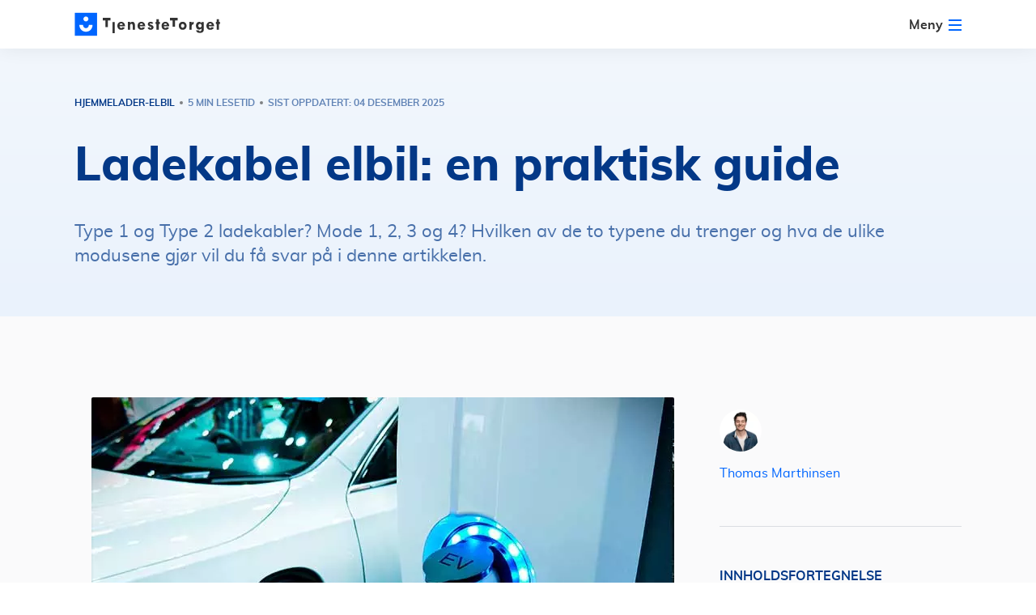

--- FILE ---
content_type: text/html; charset=UTF-8
request_url: https://tjenestetorget.no/blogg/ladekabel-elbil
body_size: 167907
content:
<!DOCTYPE html>
<html lang="no"  >

<head>
    <meta charset="utf-8">
    <meta http-equiv="X-UA-Compatible" content="IE=edge"><script type="351c6a5bba318d720320fe36-text/javascript">(window.NREUM||(NREUM={})).init={ajax:{deny_list:["bam.eu01.nr-data.net"]},feature_flags:["soft_nav"]};(window.NREUM||(NREUM={})).loader_config={licenseKey:"NRJS-3611eda04c172bfb8e7",applicationID:"42818810",browserID:"42818815"};;/*! For license information please see nr-loader-rum-1.308.0.min.js.LICENSE.txt */
(()=>{var e,t,r={163:(e,t,r)=>{"use strict";r.d(t,{j:()=>E});var n=r(384),i=r(1741);var a=r(2555);r(860).K7.genericEvents;const s="experimental.resources",o="register",c=e=>{if(!e||"string"!=typeof e)return!1;try{document.createDocumentFragment().querySelector(e)}catch{return!1}return!0};var d=r(2614),u=r(944),l=r(8122);const f="[data-nr-mask]",g=e=>(0,l.a)(e,(()=>{const e={feature_flags:[],experimental:{allow_registered_children:!1,resources:!1},mask_selector:"*",block_selector:"[data-nr-block]",mask_input_options:{color:!1,date:!1,"datetime-local":!1,email:!1,month:!1,number:!1,range:!1,search:!1,tel:!1,text:!1,time:!1,url:!1,week:!1,textarea:!1,select:!1,password:!0}};return{ajax:{deny_list:void 0,block_internal:!0,enabled:!0,autoStart:!0},api:{get allow_registered_children(){return e.feature_flags.includes(o)||e.experimental.allow_registered_children},set allow_registered_children(t){e.experimental.allow_registered_children=t},duplicate_registered_data:!1},browser_consent_mode:{enabled:!1},distributed_tracing:{enabled:void 0,exclude_newrelic_header:void 0,cors_use_newrelic_header:void 0,cors_use_tracecontext_headers:void 0,allowed_origins:void 0},get feature_flags(){return e.feature_flags},set feature_flags(t){e.feature_flags=t},generic_events:{enabled:!0,autoStart:!0},harvest:{interval:30},jserrors:{enabled:!0,autoStart:!0},logging:{enabled:!0,autoStart:!0},metrics:{enabled:!0,autoStart:!0},obfuscate:void 0,page_action:{enabled:!0},page_view_event:{enabled:!0,autoStart:!0},page_view_timing:{enabled:!0,autoStart:!0},performance:{capture_marks:!1,capture_measures:!1,capture_detail:!0,resources:{get enabled(){return e.feature_flags.includes(s)||e.experimental.resources},set enabled(t){e.experimental.resources=t},asset_types:[],first_party_domains:[],ignore_newrelic:!0}},privacy:{cookies_enabled:!0},proxy:{assets:void 0,beacon:void 0},session:{expiresMs:d.wk,inactiveMs:d.BB},session_replay:{autoStart:!0,enabled:!1,preload:!1,sampling_rate:10,error_sampling_rate:100,collect_fonts:!1,inline_images:!1,fix_stylesheets:!0,mask_all_inputs:!0,get mask_text_selector(){return e.mask_selector},set mask_text_selector(t){c(t)?e.mask_selector="".concat(t,",").concat(f):""===t||null===t?e.mask_selector=f:(0,u.R)(5,t)},get block_class(){return"nr-block"},get ignore_class(){return"nr-ignore"},get mask_text_class(){return"nr-mask"},get block_selector(){return e.block_selector},set block_selector(t){c(t)?e.block_selector+=",".concat(t):""!==t&&(0,u.R)(6,t)},get mask_input_options(){return e.mask_input_options},set mask_input_options(t){t&&"object"==typeof t?e.mask_input_options={...t,password:!0}:(0,u.R)(7,t)}},session_trace:{enabled:!0,autoStart:!0},soft_navigations:{enabled:!0,autoStart:!0},spa:{enabled:!0,autoStart:!0},ssl:void 0,user_actions:{enabled:!0,elementAttributes:["id","className","tagName","type"]}}})());var p=r(6154),m=r(9324);let h=0;const v={buildEnv:m.F3,distMethod:m.Xs,version:m.xv,originTime:p.WN},b={consented:!1},y={appMetadata:{},get consented(){return this.session?.state?.consent||b.consented},set consented(e){b.consented=e},customTransaction:void 0,denyList:void 0,disabled:!1,harvester:void 0,isolatedBacklog:!1,isRecording:!1,loaderType:void 0,maxBytes:3e4,obfuscator:void 0,onerror:void 0,ptid:void 0,releaseIds:{},session:void 0,timeKeeper:void 0,registeredEntities:[],jsAttributesMetadata:{bytes:0},get harvestCount(){return++h}},_=e=>{const t=(0,l.a)(e,y),r=Object.keys(v).reduce((e,t)=>(e[t]={value:v[t],writable:!1,configurable:!0,enumerable:!0},e),{});return Object.defineProperties(t,r)};var w=r(5701);const x=e=>{const t=e.startsWith("http");e+="/",r.p=t?e:"https://"+e};var R=r(7836),k=r(3241);const A={accountID:void 0,trustKey:void 0,agentID:void 0,licenseKey:void 0,applicationID:void 0,xpid:void 0},S=e=>(0,l.a)(e,A),T=new Set;function E(e,t={},r,s){let{init:o,info:c,loader_config:d,runtime:u={},exposed:l=!0}=t;if(!c){const e=(0,n.pV)();o=e.init,c=e.info,d=e.loader_config}e.init=g(o||{}),e.loader_config=S(d||{}),c.jsAttributes??={},p.bv&&(c.jsAttributes.isWorker=!0),e.info=(0,a.D)(c);const f=e.init,m=[c.beacon,c.errorBeacon];T.has(e.agentIdentifier)||(f.proxy.assets&&(x(f.proxy.assets),m.push(f.proxy.assets)),f.proxy.beacon&&m.push(f.proxy.beacon),e.beacons=[...m],function(e){const t=(0,n.pV)();Object.getOwnPropertyNames(i.W.prototype).forEach(r=>{const n=i.W.prototype[r];if("function"!=typeof n||"constructor"===n)return;let a=t[r];e[r]&&!1!==e.exposed&&"micro-agent"!==e.runtime?.loaderType&&(t[r]=(...t)=>{const n=e[r](...t);return a?a(...t):n})})}(e),(0,n.US)("activatedFeatures",w.B)),u.denyList=[...f.ajax.deny_list||[],...f.ajax.block_internal?m:[]],u.ptid=e.agentIdentifier,u.loaderType=r,e.runtime=_(u),T.has(e.agentIdentifier)||(e.ee=R.ee.get(e.agentIdentifier),e.exposed=l,(0,k.W)({agentIdentifier:e.agentIdentifier,drained:!!w.B?.[e.agentIdentifier],type:"lifecycle",name:"initialize",feature:void 0,data:e.config})),T.add(e.agentIdentifier)}},384:(e,t,r)=>{"use strict";r.d(t,{NT:()=>s,US:()=>u,Zm:()=>o,bQ:()=>d,dV:()=>c,pV:()=>l});var n=r(6154),i=r(1863),a=r(1910);const s={beacon:"bam.nr-data.net",errorBeacon:"bam.nr-data.net"};function o(){return n.gm.NREUM||(n.gm.NREUM={}),void 0===n.gm.newrelic&&(n.gm.newrelic=n.gm.NREUM),n.gm.NREUM}function c(){let e=o();return e.o||(e.o={ST:n.gm.setTimeout,SI:n.gm.setImmediate||n.gm.setInterval,CT:n.gm.clearTimeout,XHR:n.gm.XMLHttpRequest,REQ:n.gm.Request,EV:n.gm.Event,PR:n.gm.Promise,MO:n.gm.MutationObserver,FETCH:n.gm.fetch,WS:n.gm.WebSocket},(0,a.i)(...Object.values(e.o))),e}function d(e,t){let r=o();r.initializedAgents??={},t.initializedAt={ms:(0,i.t)(),date:new Date},r.initializedAgents[e]=t}function u(e,t){o()[e]=t}function l(){return function(){let e=o();const t=e.info||{};e.info={beacon:s.beacon,errorBeacon:s.errorBeacon,...t}}(),function(){let e=o();const t=e.init||{};e.init={...t}}(),c(),function(){let e=o();const t=e.loader_config||{};e.loader_config={...t}}(),o()}},782:(e,t,r)=>{"use strict";r.d(t,{T:()=>n});const n=r(860).K7.pageViewTiming},860:(e,t,r)=>{"use strict";r.d(t,{$J:()=>u,K7:()=>c,P3:()=>d,XX:()=>i,Yy:()=>o,df:()=>a,qY:()=>n,v4:()=>s});const n="events",i="jserrors",a="browser/blobs",s="rum",o="browser/logs",c={ajax:"ajax",genericEvents:"generic_events",jserrors:i,logging:"logging",metrics:"metrics",pageAction:"page_action",pageViewEvent:"page_view_event",pageViewTiming:"page_view_timing",sessionReplay:"session_replay",sessionTrace:"session_trace",softNav:"soft_navigations",spa:"spa"},d={[c.pageViewEvent]:1,[c.pageViewTiming]:2,[c.metrics]:3,[c.jserrors]:4,[c.spa]:5,[c.ajax]:6,[c.sessionTrace]:7,[c.softNav]:8,[c.sessionReplay]:9,[c.logging]:10,[c.genericEvents]:11},u={[c.pageViewEvent]:s,[c.pageViewTiming]:n,[c.ajax]:n,[c.spa]:n,[c.softNav]:n,[c.metrics]:i,[c.jserrors]:i,[c.sessionTrace]:a,[c.sessionReplay]:a,[c.logging]:o,[c.genericEvents]:"ins"}},944:(e,t,r)=>{"use strict";r.d(t,{R:()=>i});var n=r(3241);function i(e,t){"function"==typeof console.debug&&(console.debug("New Relic Warning: https://github.com/newrelic/newrelic-browser-agent/blob/main/docs/warning-codes.md#".concat(e),t),(0,n.W)({agentIdentifier:null,drained:null,type:"data",name:"warn",feature:"warn",data:{code:e,secondary:t}}))}},1687:(e,t,r)=>{"use strict";r.d(t,{Ak:()=>d,Ze:()=>f,x3:()=>u});var n=r(3241),i=r(7836),a=r(3606),s=r(860),o=r(2646);const c={};function d(e,t){const r={staged:!1,priority:s.P3[t]||0};l(e),c[e].get(t)||c[e].set(t,r)}function u(e,t){e&&c[e]&&(c[e].get(t)&&c[e].delete(t),p(e,t,!1),c[e].size&&g(e))}function l(e){if(!e)throw new Error("agentIdentifier required");c[e]||(c[e]=new Map)}function f(e="",t="feature",r=!1){if(l(e),!e||!c[e].get(t)||r)return p(e,t);c[e].get(t).staged=!0,g(e)}function g(e){const t=Array.from(c[e]);t.every(([e,t])=>t.staged)&&(t.sort((e,t)=>e[1].priority-t[1].priority),t.forEach(([t])=>{c[e].delete(t),p(e,t)}))}function p(e,t,r=!0){const s=e?i.ee.get(e):i.ee,c=a.i.handlers;if(!s.aborted&&s.backlog&&c){if((0,n.W)({agentIdentifier:e,type:"lifecycle",name:"drain",feature:t}),r){const e=s.backlog[t],r=c[t];if(r){for(let t=0;e&&t<e.length;++t)m(e[t],r);Object.entries(r).forEach(([e,t])=>{Object.values(t||{}).forEach(t=>{t[0]?.on&&t[0]?.context()instanceof o.y&&t[0].on(e,t[1])})})}}s.isolatedBacklog||delete c[t],s.backlog[t]=null,s.emit("drain-"+t,[])}}function m(e,t){var r=e[1];Object.values(t[r]||{}).forEach(t=>{var r=e[0];if(t[0]===r){var n=t[1],i=e[3],a=e[2];n.apply(i,a)}})}},1738:(e,t,r)=>{"use strict";r.d(t,{U:()=>g,Y:()=>f});var n=r(3241),i=r(9908),a=r(1863),s=r(944),o=r(5701),c=r(3969),d=r(8362),u=r(860),l=r(4261);function f(e,t,r,a){const f=a||r;!f||f[e]&&f[e]!==d.d.prototype[e]||(f[e]=function(){(0,i.p)(c.xV,["API/"+e+"/called"],void 0,u.K7.metrics,r.ee),(0,n.W)({agentIdentifier:r.agentIdentifier,drained:!!o.B?.[r.agentIdentifier],type:"data",name:"api",feature:l.Pl+e,data:{}});try{return t.apply(this,arguments)}catch(e){(0,s.R)(23,e)}})}function g(e,t,r,n,s){const o=e.info;null===r?delete o.jsAttributes[t]:o.jsAttributes[t]=r,(s||null===r)&&(0,i.p)(l.Pl+n,[(0,a.t)(),t,r],void 0,"session",e.ee)}},1741:(e,t,r)=>{"use strict";r.d(t,{W:()=>a});var n=r(944),i=r(4261);class a{#e(e,...t){if(this[e]!==a.prototype[e])return this[e](...t);(0,n.R)(35,e)}addPageAction(e,t){return this.#e(i.hG,e,t)}register(e){return this.#e(i.eY,e)}recordCustomEvent(e,t){return this.#e(i.fF,e,t)}setPageViewName(e,t){return this.#e(i.Fw,e,t)}setCustomAttribute(e,t,r){return this.#e(i.cD,e,t,r)}noticeError(e,t){return this.#e(i.o5,e,t)}setUserId(e,t=!1){return this.#e(i.Dl,e,t)}setApplicationVersion(e){return this.#e(i.nb,e)}setErrorHandler(e){return this.#e(i.bt,e)}addRelease(e,t){return this.#e(i.k6,e,t)}log(e,t){return this.#e(i.$9,e,t)}start(){return this.#e(i.d3)}finished(e){return this.#e(i.BL,e)}recordReplay(){return this.#e(i.CH)}pauseReplay(){return this.#e(i.Tb)}addToTrace(e){return this.#e(i.U2,e)}setCurrentRouteName(e){return this.#e(i.PA,e)}interaction(e){return this.#e(i.dT,e)}wrapLogger(e,t,r){return this.#e(i.Wb,e,t,r)}measure(e,t){return this.#e(i.V1,e,t)}consent(e){return this.#e(i.Pv,e)}}},1863:(e,t,r)=>{"use strict";function n(){return Math.floor(performance.now())}r.d(t,{t:()=>n})},1910:(e,t,r)=>{"use strict";r.d(t,{i:()=>a});var n=r(944);const i=new Map;function a(...e){return e.every(e=>{if(i.has(e))return i.get(e);const t="function"==typeof e?e.toString():"",r=t.includes("[native code]"),a=t.includes("nrWrapper");return r||a||(0,n.R)(64,e?.name||t),i.set(e,r),r})}},2555:(e,t,r)=>{"use strict";r.d(t,{D:()=>o,f:()=>s});var n=r(384),i=r(8122);const a={beacon:n.NT.beacon,errorBeacon:n.NT.errorBeacon,licenseKey:void 0,applicationID:void 0,sa:void 0,queueTime:void 0,applicationTime:void 0,ttGuid:void 0,user:void 0,account:void 0,product:void 0,extra:void 0,jsAttributes:{},userAttributes:void 0,atts:void 0,transactionName:void 0,tNamePlain:void 0};function s(e){try{return!!e.licenseKey&&!!e.errorBeacon&&!!e.applicationID}catch(e){return!1}}const o=e=>(0,i.a)(e,a)},2614:(e,t,r)=>{"use strict";r.d(t,{BB:()=>s,H3:()=>n,g:()=>d,iL:()=>c,tS:()=>o,uh:()=>i,wk:()=>a});const n="NRBA",i="SESSION",a=144e5,s=18e5,o={STARTED:"session-started",PAUSE:"session-pause",RESET:"session-reset",RESUME:"session-resume",UPDATE:"session-update"},c={SAME_TAB:"same-tab",CROSS_TAB:"cross-tab"},d={OFF:0,FULL:1,ERROR:2}},2646:(e,t,r)=>{"use strict";r.d(t,{y:()=>n});class n{constructor(e){this.contextId=e}}},2843:(e,t,r)=>{"use strict";r.d(t,{G:()=>a,u:()=>i});var n=r(3878);function i(e,t=!1,r,i){(0,n.DD)("visibilitychange",function(){if(t)return void("hidden"===document.visibilityState&&e());e(document.visibilityState)},r,i)}function a(e,t,r){(0,n.sp)("pagehide",e,t,r)}},3241:(e,t,r)=>{"use strict";r.d(t,{W:()=>a});var n=r(6154);const i="newrelic";function a(e={}){try{n.gm.dispatchEvent(new CustomEvent(i,{detail:e}))}catch(e){}}},3606:(e,t,r)=>{"use strict";r.d(t,{i:()=>a});var n=r(9908);a.on=s;var i=a.handlers={};function a(e,t,r,a){s(a||n.d,i,e,t,r)}function s(e,t,r,i,a){a||(a="feature"),e||(e=n.d);var s=t[a]=t[a]||{};(s[r]=s[r]||[]).push([e,i])}},3878:(e,t,r)=>{"use strict";function n(e,t){return{capture:e,passive:!1,signal:t}}function i(e,t,r=!1,i){window.addEventListener(e,t,n(r,i))}function a(e,t,r=!1,i){document.addEventListener(e,t,n(r,i))}r.d(t,{DD:()=>a,jT:()=>n,sp:()=>i})},3969:(e,t,r)=>{"use strict";r.d(t,{TZ:()=>n,XG:()=>o,rs:()=>i,xV:()=>s,z_:()=>a});const n=r(860).K7.metrics,i="sm",a="cm",s="storeSupportabilityMetrics",o="storeEventMetrics"},4234:(e,t,r)=>{"use strict";r.d(t,{W:()=>a});var n=r(7836),i=r(1687);class a{constructor(e,t){this.agentIdentifier=e,this.ee=n.ee.get(e),this.featureName=t,this.blocked=!1}deregisterDrain(){(0,i.x3)(this.agentIdentifier,this.featureName)}}},4261:(e,t,r)=>{"use strict";r.d(t,{$9:()=>d,BL:()=>o,CH:()=>g,Dl:()=>_,Fw:()=>y,PA:()=>h,Pl:()=>n,Pv:()=>k,Tb:()=>l,U2:()=>a,V1:()=>R,Wb:()=>x,bt:()=>b,cD:()=>v,d3:()=>w,dT:()=>c,eY:()=>p,fF:()=>f,hG:()=>i,k6:()=>s,nb:()=>m,o5:()=>u});const n="api-",i="addPageAction",a="addToTrace",s="addRelease",o="finished",c="interaction",d="log",u="noticeError",l="pauseReplay",f="recordCustomEvent",g="recordReplay",p="register",m="setApplicationVersion",h="setCurrentRouteName",v="setCustomAttribute",b="setErrorHandler",y="setPageViewName",_="setUserId",w="start",x="wrapLogger",R="measure",k="consent"},5289:(e,t,r)=>{"use strict";r.d(t,{GG:()=>s,Qr:()=>c,sB:()=>o});var n=r(3878),i=r(6389);function a(){return"undefined"==typeof document||"complete"===document.readyState}function s(e,t){if(a())return e();const r=(0,i.J)(e),s=setInterval(()=>{a()&&(clearInterval(s),r())},500);(0,n.sp)("load",r,t)}function o(e){if(a())return e();(0,n.DD)("DOMContentLoaded",e)}function c(e){if(a())return e();(0,n.sp)("popstate",e)}},5607:(e,t,r)=>{"use strict";r.d(t,{W:()=>n});const n=(0,r(9566).bz)()},5701:(e,t,r)=>{"use strict";r.d(t,{B:()=>a,t:()=>s});var n=r(3241);const i=new Set,a={};function s(e,t){const r=t.agentIdentifier;a[r]??={},e&&"object"==typeof e&&(i.has(r)||(t.ee.emit("rumresp",[e]),a[r]=e,i.add(r),(0,n.W)({agentIdentifier:r,loaded:!0,drained:!0,type:"lifecycle",name:"load",feature:void 0,data:e})))}},6154:(e,t,r)=>{"use strict";r.d(t,{OF:()=>c,RI:()=>i,WN:()=>u,bv:()=>a,eN:()=>l,gm:()=>s,mw:()=>o,sb:()=>d});var n=r(1863);const i="undefined"!=typeof window&&!!window.document,a="undefined"!=typeof WorkerGlobalScope&&("undefined"!=typeof self&&self instanceof WorkerGlobalScope&&self.navigator instanceof WorkerNavigator||"undefined"!=typeof globalThis&&globalThis instanceof WorkerGlobalScope&&globalThis.navigator instanceof WorkerNavigator),s=i?window:"undefined"!=typeof WorkerGlobalScope&&("undefined"!=typeof self&&self instanceof WorkerGlobalScope&&self||"undefined"!=typeof globalThis&&globalThis instanceof WorkerGlobalScope&&globalThis),o=Boolean("hidden"===s?.document?.visibilityState),c=/iPad|iPhone|iPod/.test(s.navigator?.userAgent),d=c&&"undefined"==typeof SharedWorker,u=((()=>{const e=s.navigator?.userAgent?.match(/Firefox[/\s](\d+\.\d+)/);Array.isArray(e)&&e.length>=2&&e[1]})(),Date.now()-(0,n.t)()),l=()=>"undefined"!=typeof PerformanceNavigationTiming&&s?.performance?.getEntriesByType("navigation")?.[0]?.responseStart},6389:(e,t,r)=>{"use strict";function n(e,t=500,r={}){const n=r?.leading||!1;let i;return(...r)=>{n&&void 0===i&&(e.apply(this,r),i=setTimeout(()=>{i=clearTimeout(i)},t)),n||(clearTimeout(i),i=setTimeout(()=>{e.apply(this,r)},t))}}function i(e){let t=!1;return(...r)=>{t||(t=!0,e.apply(this,r))}}r.d(t,{J:()=>i,s:()=>n})},6630:(e,t,r)=>{"use strict";r.d(t,{T:()=>n});const n=r(860).K7.pageViewEvent},7699:(e,t,r)=>{"use strict";r.d(t,{It:()=>a,KC:()=>o,No:()=>i,qh:()=>s});var n=r(860);const i=16e3,a=1e6,s="SESSION_ERROR",o={[n.K7.logging]:!0,[n.K7.genericEvents]:!1,[n.K7.jserrors]:!1,[n.K7.ajax]:!1}},7836:(e,t,r)=>{"use strict";r.d(t,{P:()=>o,ee:()=>c});var n=r(384),i=r(8990),a=r(2646),s=r(5607);const o="nr@context:".concat(s.W),c=function e(t,r){var n={},s={},u={},l=!1;try{l=16===r.length&&d.initializedAgents?.[r]?.runtime.isolatedBacklog}catch(e){}var f={on:p,addEventListener:p,removeEventListener:function(e,t){var r=n[e];if(!r)return;for(var i=0;i<r.length;i++)r[i]===t&&r.splice(i,1)},emit:function(e,r,n,i,a){!1!==a&&(a=!0);if(c.aborted&&!i)return;t&&a&&t.emit(e,r,n);var o=g(n);m(e).forEach(e=>{e.apply(o,r)});var d=v()[s[e]];d&&d.push([f,e,r,o]);return o},get:h,listeners:m,context:g,buffer:function(e,t){const r=v();if(t=t||"feature",f.aborted)return;Object.entries(e||{}).forEach(([e,n])=>{s[n]=t,t in r||(r[t]=[])})},abort:function(){f._aborted=!0,Object.keys(f.backlog).forEach(e=>{delete f.backlog[e]})},isBuffering:function(e){return!!v()[s[e]]},debugId:r,backlog:l?{}:t&&"object"==typeof t.backlog?t.backlog:{},isolatedBacklog:l};return Object.defineProperty(f,"aborted",{get:()=>{let e=f._aborted||!1;return e||(t&&(e=t.aborted),e)}}),f;function g(e){return e&&e instanceof a.y?e:e?(0,i.I)(e,o,()=>new a.y(o)):new a.y(o)}function p(e,t){n[e]=m(e).concat(t)}function m(e){return n[e]||[]}function h(t){return u[t]=u[t]||e(f,t)}function v(){return f.backlog}}(void 0,"globalEE"),d=(0,n.Zm)();d.ee||(d.ee=c)},8122:(e,t,r)=>{"use strict";r.d(t,{a:()=>i});var n=r(944);function i(e,t){try{if(!e||"object"!=typeof e)return(0,n.R)(3);if(!t||"object"!=typeof t)return(0,n.R)(4);const r=Object.create(Object.getPrototypeOf(t),Object.getOwnPropertyDescriptors(t)),a=0===Object.keys(r).length?e:r;for(let s in a)if(void 0!==e[s])try{if(null===e[s]){r[s]=null;continue}Array.isArray(e[s])&&Array.isArray(t[s])?r[s]=Array.from(new Set([...e[s],...t[s]])):"object"==typeof e[s]&&"object"==typeof t[s]?r[s]=i(e[s],t[s]):r[s]=e[s]}catch(e){r[s]||(0,n.R)(1,e)}return r}catch(e){(0,n.R)(2,e)}}},8362:(e,t,r)=>{"use strict";r.d(t,{d:()=>a});var n=r(9566),i=r(1741);class a extends i.W{agentIdentifier=(0,n.LA)(16)}},8374:(e,t,r)=>{r.nc=(()=>{try{return document?.currentScript?.nonce}catch(e){}return""})()},8990:(e,t,r)=>{"use strict";r.d(t,{I:()=>i});var n=Object.prototype.hasOwnProperty;function i(e,t,r){if(n.call(e,t))return e[t];var i=r();if(Object.defineProperty&&Object.keys)try{return Object.defineProperty(e,t,{value:i,writable:!0,enumerable:!1}),i}catch(e){}return e[t]=i,i}},9324:(e,t,r)=>{"use strict";r.d(t,{F3:()=>i,Xs:()=>a,xv:()=>n});const n="1.308.0",i="PROD",a="CDN"},9566:(e,t,r)=>{"use strict";r.d(t,{LA:()=>o,bz:()=>s});var n=r(6154);const i="xxxxxxxx-xxxx-4xxx-yxxx-xxxxxxxxxxxx";function a(e,t){return e?15&e[t]:16*Math.random()|0}function s(){const e=n.gm?.crypto||n.gm?.msCrypto;let t,r=0;return e&&e.getRandomValues&&(t=e.getRandomValues(new Uint8Array(30))),i.split("").map(e=>"x"===e?a(t,r++).toString(16):"y"===e?(3&a()|8).toString(16):e).join("")}function o(e){const t=n.gm?.crypto||n.gm?.msCrypto;let r,i=0;t&&t.getRandomValues&&(r=t.getRandomValues(new Uint8Array(e)));const s=[];for(var o=0;o<e;o++)s.push(a(r,i++).toString(16));return s.join("")}},9908:(e,t,r)=>{"use strict";r.d(t,{d:()=>n,p:()=>i});var n=r(7836).ee.get("handle");function i(e,t,r,i,a){a?(a.buffer([e],i),a.emit(e,t,r)):(n.buffer([e],i),n.emit(e,t,r))}}},n={};function i(e){var t=n[e];if(void 0!==t)return t.exports;var a=n[e]={exports:{}};return r[e](a,a.exports,i),a.exports}i.m=r,i.d=(e,t)=>{for(var r in t)i.o(t,r)&&!i.o(e,r)&&Object.defineProperty(e,r,{enumerable:!0,get:t[r]})},i.f={},i.e=e=>Promise.all(Object.keys(i.f).reduce((t,r)=>(i.f[r](e,t),t),[])),i.u=e=>"nr-rum-1.308.0.min.js",i.o=(e,t)=>Object.prototype.hasOwnProperty.call(e,t),e={},t="NRBA-1.308.0.PROD:",i.l=(r,n,a,s)=>{if(e[r])e[r].push(n);else{var o,c;if(void 0!==a)for(var d=document.getElementsByTagName("script"),u=0;u<d.length;u++){var l=d[u];if(l.getAttribute("src")==r||l.getAttribute("data-webpack")==t+a){o=l;break}}if(!o){c=!0;var f={296:"sha512-+MIMDsOcckGXa1EdWHqFNv7P+JUkd5kQwCBr3KE6uCvnsBNUrdSt4a/3/L4j4TxtnaMNjHpza2/erNQbpacJQA=="};(o=document.createElement("script")).charset="utf-8",i.nc&&o.setAttribute("nonce",i.nc),o.setAttribute("data-webpack",t+a),o.src=r,0!==o.src.indexOf(window.location.origin+"/")&&(o.crossOrigin="anonymous"),f[s]&&(o.integrity=f[s])}e[r]=[n];var g=(t,n)=>{o.onerror=o.onload=null,clearTimeout(p);var i=e[r];if(delete e[r],o.parentNode&&o.parentNode.removeChild(o),i&&i.forEach(e=>e(n)),t)return t(n)},p=setTimeout(g.bind(null,void 0,{type:"timeout",target:o}),12e4);o.onerror=g.bind(null,o.onerror),o.onload=g.bind(null,o.onload),c&&document.head.appendChild(o)}},i.r=e=>{"undefined"!=typeof Symbol&&Symbol.toStringTag&&Object.defineProperty(e,Symbol.toStringTag,{value:"Module"}),Object.defineProperty(e,"__esModule",{value:!0})},i.p="https://js-agent.newrelic.com/",(()=>{var e={374:0,840:0};i.f.j=(t,r)=>{var n=i.o(e,t)?e[t]:void 0;if(0!==n)if(n)r.push(n[2]);else{var a=new Promise((r,i)=>n=e[t]=[r,i]);r.push(n[2]=a);var s=i.p+i.u(t),o=new Error;i.l(s,r=>{if(i.o(e,t)&&(0!==(n=e[t])&&(e[t]=void 0),n)){var a=r&&("load"===r.type?"missing":r.type),s=r&&r.target&&r.target.src;o.message="Loading chunk "+t+" failed: ("+a+": "+s+")",o.name="ChunkLoadError",o.type=a,o.request=s,n[1](o)}},"chunk-"+t,t)}};var t=(t,r)=>{var n,a,[s,o,c]=r,d=0;if(s.some(t=>0!==e[t])){for(n in o)i.o(o,n)&&(i.m[n]=o[n]);if(c)c(i)}for(t&&t(r);d<s.length;d++)a=s[d],i.o(e,a)&&e[a]&&e[a][0](),e[a]=0},r=self["webpackChunk:NRBA-1.308.0.PROD"]=self["webpackChunk:NRBA-1.308.0.PROD"]||[];r.forEach(t.bind(null,0)),r.push=t.bind(null,r.push.bind(r))})(),(()=>{"use strict";i(8374);var e=i(8362),t=i(860);const r=Object.values(t.K7);var n=i(163);var a=i(9908),s=i(1863),o=i(4261),c=i(1738);var d=i(1687),u=i(4234),l=i(5289),f=i(6154),g=i(944),p=i(384);const m=e=>f.RI&&!0===e?.privacy.cookies_enabled;function h(e){return!!(0,p.dV)().o.MO&&m(e)&&!0===e?.session_trace.enabled}var v=i(6389),b=i(7699);class y extends u.W{constructor(e,t){super(e.agentIdentifier,t),this.agentRef=e,this.abortHandler=void 0,this.featAggregate=void 0,this.loadedSuccessfully=void 0,this.onAggregateImported=new Promise(e=>{this.loadedSuccessfully=e}),this.deferred=Promise.resolve(),!1===e.init[this.featureName].autoStart?this.deferred=new Promise((t,r)=>{this.ee.on("manual-start-all",(0,v.J)(()=>{(0,d.Ak)(e.agentIdentifier,this.featureName),t()}))}):(0,d.Ak)(e.agentIdentifier,t)}importAggregator(e,t,r={}){if(this.featAggregate)return;const n=async()=>{let n;await this.deferred;try{if(m(e.init)){const{setupAgentSession:t}=await i.e(296).then(i.bind(i,3305));n=t(e)}}catch(e){(0,g.R)(20,e),this.ee.emit("internal-error",[e]),(0,a.p)(b.qh,[e],void 0,this.featureName,this.ee)}try{if(!this.#t(this.featureName,n,e.init))return(0,d.Ze)(this.agentIdentifier,this.featureName),void this.loadedSuccessfully(!1);const{Aggregate:i}=await t();this.featAggregate=new i(e,r),e.runtime.harvester.initializedAggregates.push(this.featAggregate),this.loadedSuccessfully(!0)}catch(e){(0,g.R)(34,e),this.abortHandler?.(),(0,d.Ze)(this.agentIdentifier,this.featureName,!0),this.loadedSuccessfully(!1),this.ee&&this.ee.abort()}};f.RI?(0,l.GG)(()=>n(),!0):n()}#t(e,r,n){if(this.blocked)return!1;switch(e){case t.K7.sessionReplay:return h(n)&&!!r;case t.K7.sessionTrace:return!!r;default:return!0}}}var _=i(6630),w=i(2614),x=i(3241);class R extends y{static featureName=_.T;constructor(e){var t;super(e,_.T),this.setupInspectionEvents(e.agentIdentifier),t=e,(0,c.Y)(o.Fw,function(e,r){"string"==typeof e&&("/"!==e.charAt(0)&&(e="/"+e),t.runtime.customTransaction=(r||"http://custom.transaction")+e,(0,a.p)(o.Pl+o.Fw,[(0,s.t)()],void 0,void 0,t.ee))},t),this.importAggregator(e,()=>i.e(296).then(i.bind(i,3943)))}setupInspectionEvents(e){const t=(t,r)=>{t&&(0,x.W)({agentIdentifier:e,timeStamp:t.timeStamp,loaded:"complete"===t.target.readyState,type:"window",name:r,data:t.target.location+""})};(0,l.sB)(e=>{t(e,"DOMContentLoaded")}),(0,l.GG)(e=>{t(e,"load")}),(0,l.Qr)(e=>{t(e,"navigate")}),this.ee.on(w.tS.UPDATE,(t,r)=>{(0,x.W)({agentIdentifier:e,type:"lifecycle",name:"session",data:r})})}}class k extends e.d{constructor(e){var t;(super(),f.gm)?(this.features={},(0,p.bQ)(this.agentIdentifier,this),this.desiredFeatures=new Set(e.features||[]),this.desiredFeatures.add(R),(0,n.j)(this,e,e.loaderType||"agent"),t=this,(0,c.Y)(o.cD,function(e,r,n=!1){if("string"==typeof e){if(["string","number","boolean"].includes(typeof r)||null===r)return(0,c.U)(t,e,r,o.cD,n);(0,g.R)(40,typeof r)}else(0,g.R)(39,typeof e)},t),function(e){(0,c.Y)(o.Dl,function(t,r=!1){if("string"!=typeof t&&null!==t)return void(0,g.R)(41,typeof t);const n=e.info.jsAttributes["enduser.id"];r&&null!=n&&n!==t?(0,a.p)(o.Pl+"setUserIdAndResetSession",[t],void 0,"session",e.ee):(0,c.U)(e,"enduser.id",t,o.Dl,!0)},e)}(this),function(e){(0,c.Y)(o.nb,function(t){if("string"==typeof t||null===t)return(0,c.U)(e,"application.version",t,o.nb,!1);(0,g.R)(42,typeof t)},e)}(this),function(e){(0,c.Y)(o.d3,function(){e.ee.emit("manual-start-all")},e)}(this),function(e){(0,c.Y)(o.Pv,function(t=!0){if("boolean"==typeof t){if((0,a.p)(o.Pl+o.Pv,[t],void 0,"session",e.ee),e.runtime.consented=t,t){const t=e.features.page_view_event;t.onAggregateImported.then(e=>{const r=t.featAggregate;e&&!r.sentRum&&r.sendRum()})}}else(0,g.R)(65,typeof t)},e)}(this),this.run()):(0,g.R)(21)}get config(){return{info:this.info,init:this.init,loader_config:this.loader_config,runtime:this.runtime}}get api(){return this}run(){try{const e=function(e){const t={};return r.forEach(r=>{t[r]=!!e[r]?.enabled}),t}(this.init),n=[...this.desiredFeatures];n.sort((e,r)=>t.P3[e.featureName]-t.P3[r.featureName]),n.forEach(r=>{if(!e[r.featureName]&&r.featureName!==t.K7.pageViewEvent)return;if(r.featureName===t.K7.spa)return void(0,g.R)(67);const n=function(e){switch(e){case t.K7.ajax:return[t.K7.jserrors];case t.K7.sessionTrace:return[t.K7.ajax,t.K7.pageViewEvent];case t.K7.sessionReplay:return[t.K7.sessionTrace];case t.K7.pageViewTiming:return[t.K7.pageViewEvent];default:return[]}}(r.featureName).filter(e=>!(e in this.features));n.length>0&&(0,g.R)(36,{targetFeature:r.featureName,missingDependencies:n}),this.features[r.featureName]=new r(this)})}catch(e){(0,g.R)(22,e);for(const e in this.features)this.features[e].abortHandler?.();const t=(0,p.Zm)();delete t.initializedAgents[this.agentIdentifier]?.features,delete this.sharedAggregator;return t.ee.get(this.agentIdentifier).abort(),!1}}}var A=i(2843),S=i(782);class T extends y{static featureName=S.T;constructor(e){super(e,S.T),f.RI&&((0,A.u)(()=>(0,a.p)("docHidden",[(0,s.t)()],void 0,S.T,this.ee),!0),(0,A.G)(()=>(0,a.p)("winPagehide",[(0,s.t)()],void 0,S.T,this.ee)),this.importAggregator(e,()=>i.e(296).then(i.bind(i,2117))))}}var E=i(3969);class I extends y{static featureName=E.TZ;constructor(e){super(e,E.TZ),f.RI&&document.addEventListener("securitypolicyviolation",e=>{(0,a.p)(E.xV,["Generic/CSPViolation/Detected"],void 0,this.featureName,this.ee)}),this.importAggregator(e,()=>i.e(296).then(i.bind(i,9623)))}}new k({features:[R,T,I],loaderType:"lite"})})()})();</script>
    
    
    
    

    
    
    
    
    
    
    
    
    
    
    
    
    
    
    
    
    
    

    
    
    
    

    
    
    
    

    
    
    
    
    
    
    
    
    
    
    
    
    
    
    
    
    
    
    
    

    
    
    

    
    
        
            <meta name="viewport" content="width=device-width,initial-scale=1">
    
    <!--[if IE]>
    <link rel="shortcut icon" href="https://static.tjenestetorget.no/images/favicon/favicon.ico"/><![endif]-->
    <link rel="apple-touch-icon" href="https://static.tjenestetorget.no/images/favicon/apple-touch-icon.png">
    <link rel="apple-touch-icon-precomposed" href="https://static.tjenestetorget.no/images/favicon/apple-touch-icon-precomposed.png">
    <link rel="apple-touch-icon" sizes="57x57" href="https://static.tjenestetorget.no/images/favicon/apple-touch-icon-57x57.png">
    <link rel="apple-touch-icon" sizes="60x60" href="https://static.tjenestetorget.no/images/favicon/apple-touch-icon-60x60.png">
    <link rel="apple-touch-icon" sizes="72x72" href="https://static.tjenestetorget.no/images/favicon/apple-touch-icon-72x72.png">
    <link rel="apple-touch-icon" sizes="76x76" href="https://static.tjenestetorget.no/images/favicon/apple-touch-icon-76x76.png">
    <link rel="apple-touch-icon" sizes="114x114" href="https://static.tjenestetorget.no/images/favicon/apple-touch-icon-114x114.png">
    <link rel="apple-touch-icon" sizes="120x120" href="https://static.tjenestetorget.no/images/favicon/apple-touch-icon-120x120.png">
    <link rel="apple-touch-icon" sizes="144x144" href="https://static.tjenestetorget.no/images/favicon/apple-touch-icon-144x144.png">
    <link rel="apple-touch-icon" sizes="152x152" href="https://static.tjenestetorget.no/images/favicon/apple-touch-icon-152x152.png">
    <link rel="apple-touch-icon" sizes="180x180" href="https://static.tjenestetorget.no/images/favicon/apple-touch-icon-180x180.png">
    <link rel="icon" type="image/png" sizes="16x16" href="https://static.tjenestetorget.no/images/favicon/favicon-16x16.png">
    <link rel="icon" type="image/png" sizes="32x32" href="https://static.tjenestetorget.no/images/favicon/favicon-32x32.png">
    <link rel="icon" type="image/png" sizes="96x96" href="https://static.tjenestetorget.no/images/favicon/android-chrome-96x96.png">
    <link rel="icon" type="image/png" sizes="192x192"
          href="https://static.tjenestetorget.no/images/favicon/android-chrome-192x192.png">
    
    <link rel="manifest" href="https://static.tjenestetorget.no/manifest.json">
    <link rel="mask-icon" href="https://static.tjenestetorget.no/images/favicon/safari-pinned-tab.svg" color="#0066ff">
    <link rel="shortcut icon" href="https://static.tjenestetorget.no/images/favicon/favicon.ico">
    <meta name="msapplication-TileColor" content="#0066ff">
    <meta name="msapplication-TileImage" content="https://static.tjenestetorget.no/images/favicon/mstile-144x144.png">
    <meta name="msapplication-config" content="https://static.tjenestetorget.no/images/favicon/browserconfig.xml">

    
    <meta name="theme-color" content="#FFFFFF">
    
    
    

    <link rel="preload" href="https://static.tjenestetorget.no/fonts/muli/regular/regular.woff2" as="font" type="font/woff2"
          crossorigin>
    <link rel="preload" href="https://static.tjenestetorget.no/fonts/muli/bold/bold.woff2" as="font" type="font/woff2" crossorigin="">
    <link rel="preload" href="https://static.tjenestetorget.no/js/main.js?1768562920" as="script">
    <link rel="preload" as="style" href="https://static.tjenestetorget.no/css/vendor.min.css?1768562920"/>
    <link rel="preload" as="style" href="https://static.tjenestetorget.no/css/core.mystic.min.css?1768562920"/>
    <link rel="preload" as="style" href="https://static.tjenestetorget.no/css/main.mystic.min.css?1768562920"/>

        <link rel="preload" as="style" href="https://static.tjenestetorget.no/css/article.mystic.min.css?1768562920"/>

    
    <link rel="preconnect" href="//static.tjenestetorget.no">
    <link rel="preconnect" href="//ajax.cloudflare.com">
    <link rel="preconnect" href="//cdn.taboola.com">
    <link rel="preconnect" href="//trc.taboola.com">
    <link rel="preconnect" href="//track.adform.net">
    <link rel="preconnect" href="//bat.bing.com">
    <link rel="preconnect" href="//connect.facebook.net">
    <link rel="preconnect" href="//www.facebook.com">
    <link rel="preconnect" href="//www.google-analytics.com">
    <link rel="preconnect" href="//www.googletagmanager.com">

    <link rel="dns-prefetch" href="//static.tjenestetorget.no">
    <link rel="dns-prefetch" href="//ajax.cloudflare.com">
    <link rel="dns-prefetch" href="//cdn.taboola.com">
    <link rel="dns-prefetch" href="//trc.taboola.com">
    <link rel="dns-prefetch" href="//track.adform.net">
    <link rel="dns-prefetch" href="//bat.bing.com">
    <link rel="dns-prefetch" href="//connect.facebook.net">
    <link rel="dns-prefetch" href="//www.facebook.com">
    <link rel="dns-prefetch" href="//www.google-analytics.com">
    <link rel="dns-prefetch" href="//www.googletagmanager.com">

    
                    
    
    <style media="all">
        @import url("https://static.tjenestetorget.no/css/vendor.min.css?1768562920");
    </style>

    
        <link rel="stylesheet" href="https://static.tjenestetorget.no/css/core.mystic.min.css?1768562920"/>
    <link rel="stylesheet" href="https://static.tjenestetorget.no/css/article.mystic.min.css?1768562920"/>
        
    <meta name="csrf-token" content="ikRE3Va4cGbAc4gtdhH7MW5wfjJNU6udo0b3DF6h">

    <title>Ladekabel elbil | Tjenestetorget</title>
<meta name="description" content="Med mange forskjellige ladekabler for elbiler kan det fort bli forvirrende. Vi gir deg en rask innføring i hvilken ladekabel du bør velge.">
<meta property="article:published_time" content="2020-08-25T10:41:09+02:00">
<meta property="article:modified_time" content="2025-12-04T11:11:05+01:00">
<meta property="article:author" content="Thomas Marthinsen">
<link rel="canonical" href="https://tjenestetorget.no/blogg/ladekabel-elbil">
<meta property="og:title" content="Ladekabel elbil | Tjenestetorget">
<meta property="og:description" content="Med mange forskjellige ladekabler for elbiler kan det fort bli forvirrende. Vi gir deg en rask innføring i hvilken ladekabel du bør velge.">
<meta property="og:type" content="article">
<meta property="og:url" content="https://tjenestetorget.no/blogg/ladekabel-elbil">
<meta property="og:image" content="https://tjenestetorget.no/uploads/images/article_image/default/ladekabel-elbil.jpg?20200825134450">

<meta name="twitter:title" content="Ladekabel elbil | Tjenestetorget">
<meta name="twitter:description" content="Med mange forskjellige ladekabler for elbiler kan det fort bli forvirrende. Vi gir deg en rask innføring i hvilken ladekabel du bør velge.">
<script type="application/ld+json">{"@context":"https://schema.org","@type":"WebPage","name":"Ladekabel elbil | Tjenestetorget","description":"Med mange forskjellige ladekabler for elbiler kan det fort bli forvirrende. Vi gir deg en rask innføring i hvilken ladekabel du bør velge."}</script>

    
            <script type="application/ld+json">{"@context":"https:\/\/schema.org","@type":"BreadcrumbList","itemListElement":[{"@type":"ListItem","position":1,"item":{"@id":"https:\/\/tjenestetorget.no","name":"Hovedside","image":null}},{"@type":"ListItem","position":2,"item":{"@id":"https:\/\/tjenestetorget.no\/blogg","name":"Blogg","image":null}},{"@type":"ListItem","position":3,"item":{"@id":"https:\/\/tjenestetorget.no\/blogg\/ladekabel-elbil","name":"Ladekabel elbil: en praktisk guide","image":null}}]}</script>

    
    
    
    <script type="application/ld+json">
        {
        "@context": "https://schema.org",
        "@type": "Article",
        "mainEntityOfPage": {
        "@type": "WebPage",
        "@id": "https://tjenestetorget.no/blogg/ladekabel-elbil"
    },
    "headline": "Ladekabel elbil: en praktisk guide",
    "image": "https://tjenestetorget.no/uploads/images/article_image/default/ladekabel-elbil.jpg?20200825134450",
    "articleBody":"

En ladekabel til elbil brukes til &amp;aring; lade bilen trygt og effektivt, enten hjemme eller p&amp;aring; offentlige ladestasjoner. Type 2-kabel er standard i Europa, og riktig kabeltype og lengde avhenger av bil og ladepunkt.

Viktig &amp;aring; vite om ladekabel til elbil:


	
	Type 2 er vanligst i Norge
	
	
	Velg riktig lengde (typisk 4&amp;ndash;10 meter)
	
	
	Sjekk kompatibilitet med bilen og ladeboksen
	
	
	Unng&amp;aring; skj&amp;oslash;teledning &amp;ndash; bruk godkjent kabel
	
	
	Oppbevar t&amp;oslash;rt og trygt for lengre levetid
	


Har du Type 1 eller Type 2?&amp;nbsp;

Hva slags kontakt trenger du? Det er forskjell p&amp;aring; hva slags kontakt du har p&amp;aring; elbilen du eier, avhengig av bilens alder. &amp;quot;Type&amp;quot; er betegnelsen p&amp;aring; st&amp;oslash;psler eller plugger brukt til AC-lading (vekselspenning) av elbiler. Noen leverand&amp;oslash;rer bruker Type 1, andre Type 2.&amp;nbsp;

Ladekabel Type 1

Brukes til normallading, og har en jordet husholdningskontakt i den ene enden som plugges til str&amp;oslash;mkilden. Det er for &amp;oslash;vrig viktig &amp;aring; merke seg at om du tar i bruk denne, skal kursen ha maks 10A-sikring, samt v&amp;aelig;re utstyrt med jordfeilbryter B.&amp;nbsp;

Ettersom det ikke har v&amp;aelig;rt et klart krav at biler i Europa skal leveres med den europeiske versjonen av elbilkontakt Type 2, er det allerede kommet en del biler p&amp;aring; markedet med Typen 1-kontakt. Det er som oftest eldre hybrid-og elbiler som st&amp;oslash;tter denne type ladekabelen og st&amp;oslash;psel.&amp;nbsp;

Ladekabel Type 2

Biler som er produsert i 2018 og nyere leveres med Type 2 ladekontakt. Denne typen klassifiseres som den europeiske standarden og er mer sikker og effektiv for lading. Dette st&amp;oslash;pselet er utviklet for det europeiske str&amp;oslash;mnettet for vekselstr&amp;oslash;m, og har en ladeeffekt opp til 43 kW (400V, 63A). Ladekabelen har enten 3 ledere (1 fase) eller 5 ledere (3 faser).&amp;nbsp;

Ved lading fra ladestasjon eller ladeboks, vil ladekabel alltid ha en Type 2-st&amp;oslash;psel til ladestasjonen - det er kun st&amp;oslash;pselet som g&amp;aring;r inn i bilen som da enten vil v&amp;aelig;re en Type 1 eller 2.&amp;nbsp;


	Om bilen din har en Type 1 ladekontakt, trenger du en Type 2-st&amp;oslash;psel til ladestasjonen og Type 1-ladekabel til bilen (Type 2 til Type 1-adapter)
	Om du har en Type 2 ladekontakt, trenger du derfor en Type 2-st&amp;oslash;psel til ladestasjon og Type 2 ladekabel til elbilen. (Type 2 til Type 2)




Type 2 til venstre og Type 1 ladekabel til h&amp;oslash;yre.

Lademoduser

Det finnes fire m&amp;aring;ter &amp;aring; lade elbilen p&amp;aring;. Disse blir ofte omtalt som &amp;quot;charging modes&amp;quot; eller bare &amp;quot;mode&amp;quot;. Dette er betegnelser for sikkerhetsniv&amp;aring;et for ladingen, og er gitt av The International Electrotechnical Commission under standarden IEC 62196.&amp;nbsp;

Forskjellen p&amp;aring; de ulike metodene avgj&amp;oslash;res av hvor raskt du f&amp;aring;r ladet opp batteriet p&amp;aring; din bil, samt hvilke sikkerhetsfunksjoner de innehar.

Lademodusene:


	Mode 1: sakte-lading i vanlig stikkontakt (jordet stikkontakt). Brukes ikke i moderne elbiler.
	Mode 2: lading i hjemmeladestasjon (med kontrollenhet p&amp;aring; kabelen).
	Mode 3: lading i semihurtigladere/ladepunkt (en hurtiglader eller en fastmontert hjemmelader).
	Mode 4: hurtiglading.


Det anbefales &amp;aring; investere i en hjemmeladestasjon med hjemmelader-uttak&amp;nbsp;(mode 3, type 2), da dette er den tryggeste formen for hjemmelading som finnes i dag. Du trenger en mode 3 ladekabel for lading hjemme i fastmontert hjemmelader.&amp;nbsp;

Tenk over lengde p&amp;aring; ladekabel

N&amp;aring;r du skal kj&amp;oslash;pe ladekabel er det ogs&amp;aring; greit &amp;aring; huske p&amp;aring; hvor lang kabel du faktisk trenger. Da er det greit &amp;aring; bruke de ladestasjonene du bruker mest som utgangspunkt for lengde p&amp;aring; kabelen, og det som passer. Ofte kan det v&amp;aelig;re greit &amp;aring; ha noen meter &amp;aring; g&amp;aring; p&amp;aring;, slik at du kan komme til p&amp;aring; eventuelle kronglete, offentlige ladestasjoner.

Dersom ladekabel er for kort, skal du ikke benytte skj&amp;oslash;teledning. Dette kan &amp;oslash;ke faren for elektrisk sjokk og brann.&amp;nbsp;

Det er ogs&amp;aring; lurt &amp;aring; sjekke hvor stor ombordlader (likeretteren) bilen din har, det er den som omformer str&amp;oslash;mmen fra vekselstr&amp;oslash;m i nettet til likestr&amp;oslash;m p&amp;aring; batteriet til el-biler. Dette varierer mellom tre og 22 kW, og vil v&amp;aelig;re en avgj&amp;oslash;rende faktor for hvilken ladekabel du skal g&amp;aring; til innkj&amp;oslash;p av til din bil.&amp;nbsp;

Ladekabel - pris

Ladekabel av typen 2 ligger som regel p&amp;aring; en pris rundt 1500-3000 kr. Pris varierer ut i fra kvalitet p&amp;aring; en kabel, samt lengde p&amp;aring; kabelen og hvor lenge merket p&amp;aring; kabelen har eksistert p&amp;aring; markedet. Vanlige lengder p&amp;aring; en kabel er 4,5 og 7,5 meter. De dyreste kablene er ogs&amp;aring; ofte de som t&amp;aring;ler mest (22kW).&amp;nbsp;

Priser for tradisjonell husholdningskontaktkabel (Mode 2-kabel) er dyrere enn en den som er oppdatert for sikrere lading, av typen 2.&amp;nbsp;

Vurder en hjemmeladeboks

Direktoratet for samfunnssikkerhet og beredskap (DBS) anbefaler at&amp;nbsp;alle som lader elbilen hjemme skaffer seg en ladestasjon hjemme. En sertifisert hjemmelader har innebygde sikkerhetsfunksjoner som passer p&amp;aring; at lading av elbilen skjer p&amp;aring; en trygg m&amp;aring;te.

Du trenger som nevnt en Mode 3 ladekabel for lading hjemme i fastmontert hjemmelader.&amp;nbsp;

Prisen p&amp;aring; en hjemmeladestasjon&amp;nbsp;kan variere utifra behovet ditt og det elektriske anlegget i hjemmet ditt.

En ting er uansett sikkert - en hjemmeladeboks vil gi deg raskere og tryggere lading av din elbil.





",
    "wordcount": 901,
                    "about": [
                            {
            "@type": "Thing",
     "name": "Elbil",
     "sameAs": "https://no.wikipedia.org/wiki/Elbil"
        }
                                        ],

                            "mentions": [
                            {
                "@type": "Thing",
        "name": "Batteri",
        "sameAs": "https://no.wikipedia.org/wiki/Elektrisk_batteri"
        }
                                    ,

                                            {
                "@type": "Thing",
        "name": "Vekselstrøm",
        "sameAs": "https://no.wikipedia.org/wiki/Vekselstr%C3%B8m"
        }
                                        ],

                            "author": {
                "@type": "Person",
                "name": "Thomas Marthinsen",
            "image": {
                "@type":"ImageObject",
                "url":"https://tjenestetorget.no/uploads/images/avatar/big/thomas_author.jpg?20210727110332",
                "height":283,
                "width":283
            },
            "description":"Thomas brenner for å forbedre din privatøkonomi, og har som mål å hjelpe deg som besøker bloggen vår med å hjelpe deg til å få kunnskapen du trenger til å ta riktige beslutninger rundt tjenester som påvirker din privatøkonomi. Du kan se Thomas&#039; arbeid på artikler om bl.a varmepumpe, boligalarm og solskjerming.",
            "url": "https://tjenestetorget.no/forfatter/thomas-leypoldt-marthinsen",
            "jobTitle": "Innholdsleder &amp; SEO",
            "email": "tlm@tjenestetorget.no",
            "telephone":"",
            "sameAs":[""],
            "colleague": ["https://tjenestetorget.no/forfatter/tony-alexander-bakken-norgaard, https://tjenestetorget.no/forfatter/karoline-spanthus-bjoernfeldt, https://tjenestetorget.no/forfatter/kristine-margrethe-pinanez"]
        },
                "articleSection":"Hjemmelader-elbil",
                    "keywords":"ladekabel elbil",

                "inLanguage":"nb-NO",
        "publisher": {
            "@type": "Organization",
            "name":             "Tjenestetorget"

        ,
        "logo": {
            "@type": "ImageObject",
            "url" : "https://static.tjenestetorget.no/images/logo-tjenestetorget.png"
        }
    },
    "datePublished": "2020-08-25 10:41:09",
    "dateModified": "2020-08-25 10:41:09"
    }
    </script>
    <script type="application/ld+json">
        {"@context":"https:\/\/schema.org\/",
    "@type":"CreativeWorkSeries",
    "name":"Ladekabel elbil: en praktisk guide",
"description":"Med mange forskjellige ladekabler for elbiler kan det fort bli forvirrende. Vi gir deg en rask innføring i hvilken ladekabel du bør velge.",
"image":{"@type":"ImageObject",
"url":"https://tjenestetorget.no/uploads/images/article_image/default/ladekabel-elbil.jpg?20200825134450",
"width":2576,"height":800},
"Review":null
}
    </script>

    

    
    
    <!--[if lt IE 9]>
        <script src="https://oss.maxcdn.com/html5shiv/3.7.2/html5shiv.min.js"></script>
        <script src="https://oss.maxcdn.com/respond/1.4.2/respond.min.js"></script><![endif]-->
                    <!-- Google Tag Manager & Google Tag Manager-->
<script type="351c6a5bba318d720320fe36-text/javascript">
    (function (w, d, s, l, i) {
            w[l] = w[l] || [];
            w[l].push({
                'gtm.start':
                    new Date().getTime(), event: 'gtm.js'
            });
            var f = d.getElementsByTagName(s)[0],
                j = d.createElement(s), dl = l != 'dataLayer' ? '&l=' + l : '';
            j.async = true;
            j.src =
                '//www.googletagmanager.com/gtm.js?id=' + i + dl;
            f.parentNode.insertBefore(j, f);
        })(window, document, 'script', 'dataLayer', 'GTM-K98B');
</script>

<!-- End Google Tag Manager -->
<script type="351c6a5bba318d720320fe36-text/javascript">
    window.dataLayer = window.dataLayer || [];
    function gtag(){dataLayer.push(arguments);}
    gtag('js', new Date());
</script>

<script type="351c6a5bba318d720320fe36-text/javascript">
    gtag('config', 'G-768D3XXKB3');
</script>

                </head>

<body>








































































<iframe src="//www.googletagmanager.com/ns.html?id=GTM-K98B" height="0" width="0"
        style="display:none;visibility:hidden"></iframe>












    

    <svg class="icon" xmlns="http://www.w3.org/2000/svg" xmlns:xlink="http://www.w3.org/1999/xlink" width="0" height="0" style="position:absolute">
	
		<symbol id="ico-TT" viewBox="0 0 18 20">
			<path d="M11.424 13.775a3.665 3.665 0 0 1-.352.295l-2.074 1.738.057-.003a4.894 4.894 0 0 0 3.33-1.532 4.58 4.58 0 0 0 1.159-2.274l-2.12 1.776z" fill="#06F"></path><path d="M9.014 18H8.99a6.984 6.984 0 0 1-2.634-.484 6.866 6.866 0 0 1-2.24-1.435 7.064 7.064 0 0 1-1.54-2.323 6.945 6.945 0 0 1-.457-1.76H4.45a4.583 4.583 0 0 0 1.159 2.275c.259.278.55.522.866.73l2.522.805 2.074-1.738c-.595.44-1.317.7-2.074.738a3.799 3.799 0 0 1-2.585-1.192A3.596 3.596 0 0 1 5.443 11H1a7.842 7.842 0 0 0 .578 3.113 8.055 8.055 0 0 0 1.764 2.657 7.937 7.937 0 0 0 2.6 1.667 8.112 8.112 0 0 0 3.06.563 8.115 8.115 0 0 0 3.056-.562 7.945 7.945 0 0 0 2.598-1.664 8.055 8.055 0 0 0 1.764-2.66A7.885 7.885 0 0 0 16.998 11h-4.447a3.594 3.594 0 0 1-1.127 2.775l2.12-1.776h2.337a6.947 6.947 0 0 1-.457 1.76 7.06 7.06 0 0 1-1.54 2.325 6.87 6.87 0 0 1-2.239 1.433 6.985 6.985 0 0 1-2.63.484z" fill="#06F"></path><path d="M8.94 15.805l.058.003-2.522-.805a4.94 4.94 0 0 0 2.464.802z" fill="#06F"></path><path fill-rule="evenodd" clip-rule="evenodd" d="M6 4c.013-.8.332-1.563.887-2.124A2.927 2.927 0 0 1 8.967 1c.78 0 1.526.315 2.081.876.556.56.938 1.324.952 2.124-.014.8-.396 1.563-.952 2.124A2.927 2.927 0 0 1 8.968 7a2.927 2.927 0 0 1-2.08-.876A3.095 3.095 0 0 1 6 4zm1.632 1.4A2.065 2.065 0 0 1 7.043 4a2.065 2.065 0 0 1 .589-1.4 1.88 1.88 0 0 1 1.336-.566c.492 0 .973.198 1.336.565.4.404.64.917.653 1.401-.014.483-.254.997-.653 1.4a1.88 1.88 0 0 1-1.336.566 1.88 1.88 0 0 1-1.336-.565z" fill="#06F"></path><path d="M8.94 15.805a4.945 4.945 0 0 1-2.608-.9 4.767 4.767 0 0 1-.967-.916l-.132-.006c.095.123.196.243.304.358l.508.472.242.182a5.04 5.04 0 0 0 2.648.91l.057.003.069-.003a4.993 4.993 0 0 0 3.397-1.564l-.131-.006a4.897 4.897 0 0 1-3.246 1.469l-.026.001-.057.003-.058-.003z" fill="#06F"></path><path d="M16.421 14.114a8.055 8.055 0 0 1-1.764 2.66 7.945 7.945 0 0 1-2.598 1.664c-.97.382-2.01.573-3.057.562a8.112 8.112 0 0 1-3.06-.563 7.937 7.937 0 0 1-2.6-1.667 8.055 8.055 0 0 1-1.763-2.657A7.889 7.889 0 0 1 1.001 11h4.442a3.526 3.526 0 0 0 0 .328c.039.845.38 1.656.97 2.288.155.166.324.316.505.45l.186.01a3.621 3.621 0 0 1-.618-.529 3.496 3.496 0 0 1-.943-2.542l.005-.105H.903l-.002.098a7.94 7.94 0 0 0 .585 3.152 8.154 8.154 0 0 0 1.786 2.69l.001.002a8.038 8.038 0 0 0 2.633 1.688 8.214 8.214 0 0 0 3.096.57 8.215 8.215 0 0 0 3.094-.57 8.045 8.045 0 0 0 2.63-1.684l.002-.002a8.154 8.154 0 0 0 1.786-2.692l-.093-.038z" fill="#06F"></path><path d="M8.998 14.808a3.834 3.834 0 0 0 1.793-.55l-.184-.009a3.735 3.735 0 0 1-1.61.459 3.726 3.726 0 0 1-1.893-.633l-.186-.009c.596.442 1.32.703 2.08.742z" fill="#06F"></path><path d="M11.713 13.468A3.587 3.587 0 0 0 12.552 11h4.446a7.855 7.855 0 0 1-.577 3.114l.093.038a7.988 7.988 0 0 0 .584-3.154l-.002-.098h-4.65l.006.105a3.494 3.494 0 0 1-1.096 2.698 3.633 3.633 0 0 1-.749.546l.184.01a3.81 3.81 0 0 0 .28-.189l.353-.295a3.708 3.708 0 0 0 .29-.307z" fill="#06F"></path><path d="M13.528 12.077a4.583 4.583 0 0 1-1.201 2.258l.131.006a4.684 4.684 0 0 0 1.16-2.204v-.038h2.15a6.844 6.844 0 0 1-.402 1.537l-.04.1a6.961 6.961 0 0 1-1.511 2.277 6.772 6.772 0 0 1-2.206 1.41 6.886 6.886 0 0 1-2.594.478H8.99a6.884 6.884 0 0 1-2.596-.478 6.767 6.767 0 0 1-2.208-1.413 6.968 6.968 0 0 1-1.458-2.152l-.051-.121-.007-.017a6.845 6.845 0 0 1-.436-1.621H4.37a4.66 4.66 0 0 0 .864 1.884l.132.006A4.568 4.568 0 0 1 4.451 12H2.119l.013.1a6.947 6.947 0 0 0 .469 1.72 7.065 7.065 0 0 0 1.514 2.262 6.866 6.866 0 0 0 2.241 1.435c.837.33 1.733.494 2.634.485h.024c.9.01 1.795-.155 2.632-.484a6.87 6.87 0 0 0 2.239-1.433 7.06 7.06 0 0 0 1.54-2.324l.02-.05A6.946 6.946 0 0 0 15.881 12h-2.337l-.011.058-.005.02zM6.816 1.805A3.195 3.195 0 0 0 5.9 4v.003c.014.826.342 1.613.916 2.193.574.58 1.346.905 2.152.905.805 0 1.578-.326 2.152-.905l-.072-.07A2.927 2.927 0 0 1 8.968 7a2.927 2.927 0 0 1-2.08-.876A3.095 3.095 0 0 1 6 4c.013-.8.332-1.563.887-2.124A2.927 2.927 0 0 1 8.967 1c.78 0 1.526.315 2.081.876l.072-.07A3.027 3.027 0 0 0 8.968.9a3.03 3.03 0 0 0-2.152.905z" fill="#06F"></path><path d="M11.12 1.805l-.072.07c.556.562.938 1.325.952 2.125-.014.8-.396 1.563-.952 2.124l.072.07c.57-.575.966-1.361.98-2.192v-.003c-.014-.832-.41-1.618-.98-2.194z" fill="#06F"></path>
		</symbol>
	
		<symbol id="ico-about-us" viewBox="-208.5 17 40 40">
			<path d="M-190.878 44.781a3.22 3.22 0 0 0 2.333.943 3.229 3.229 0 0 0 2.334-.943l6.928-6.893a6.086 6.086 0 0 0-8.604-8.607l-.617.607-.609-.607a6.086 6.086 0 0 0-8.604 8.606l6.839 6.894z"></path>
		</symbol>
	
		<symbol id="ico-all-categories" viewBox="0 0 40 40">
			<path fill-rule="evenodd" clip-rule="evenodd" d="M7 6.5a.5.5 0 0 0-.5.5v4a.5.5 0 0 0 .5.5h4a.5.5 0 0 0 .5-.5V7a.5.5 0 0 0-.5-.5H7zm0 11a.5.5 0 0 0-.5.5v4a.5.5 0 0 0 .5.5h4a.5.5 0 0 0 .5-.5v-4a.5.5 0 0 0-.5-.5H7zm0 11a.5.5 0 0 0-.5.5v4a.5.5 0 0 0 .5.5h4a.5.5 0 0 0 .5-.5v-4a.5.5 0 0 0-.5-.5H7zm11-22a.5.5 0 0 0-.5.5v4a.5.5 0 0 0 .5.5h4a.5.5 0 0 0 .5-.5V7a.5.5 0 0 0-.5-.5h-4zm0 11a.5.5 0 0 0-.5.5v4a.5.5 0 0 0 .5.5h4a.5.5 0 0 0 .5-.5v-4a.5.5 0 0 0-.5-.5h-4zm0 11a.5.5 0 0 0-.5.5v4a.5.5 0 0 0 .5.5h4a.5.5 0 0 0 .5-.5v-4a.5.5 0 0 0-.5-.5h-4zm11-22a.5.5 0 0 0-.5.5v4a.5.5 0 0 0 .5.5h4a.5.5 0 0 0 .5-.5V7a.5.5 0 0 0-.5-.5h-4zm0 11a.5.5 0 0 0-.5.5v4a.5.5 0 0 0 .5.5h4a.5.5 0 0 0 .5-.5v-4a.5.5 0 0 0-.5-.5h-4zm0 11a.5.5 0 0 0-.5.5v4a.5.5 0 0 0 .5.5h4a.5.5 0 0 0 .5-.5v-4a.5.5 0 0 0-.5-.5h-4zM5 7a2 2 0 0 1 2-2h4a2 2 0 0 1 2 2v4a2 2 0 0 1-2 2H7a2 2 0 0 1-2-2V7zm0 11a2 2 0 0 1 2-2h4a2 2 0 0 1 2 2v4a2 2 0 0 1-2 2H7a2 2 0 0 1-2-2v-4zm2 9a2 2 0 0 0-2 2v4a2 2 0 0 0 2 2h4a2 2 0 0 0 2-2v-4a2 2 0 0 0-2-2H7zm9-20a2 2 0 0 1 2-2h4a2 2 0 0 1 2 2v4a2 2 0 0 1-2 2h-4a2 2 0 0 1-2-2V7zm2 9a2 2 0 0 0-2 2v4a2 2 0 0 0 2 2h4a2 2 0 0 0 2-2v-4a2 2 0 0 0-2-2h-4zm-2 13a2 2 0 0 1 2-2h4a2 2 0 0 1 2 2v4a2 2 0 0 1-2 2h-4a2 2 0 0 1-2-2v-4zM29 5a2 2 0 0 0-2 2v4a2 2 0 0 0 2 2h4a2 2 0 0 0 2-2V7a2 2 0 0 0-2-2h-4zm-2 13a2 2 0 0 1 2-2h4a2 2 0 0 1 2 2v4a2 2 0 0 1-2 2h-4a2 2 0 0 1-2-2v-4zm2 9a2 2 0 0 0-2 2v4a2 2 0 0 0 2 2h4a2 2 0 0 0 2-2v-4a2 2 0 0 0-2-2h-4z" fill="#06F"></path>
		</symbol>
	
		<symbol id="ico-approved" viewBox="-1 0 158 141">
			<path fill="#3CDFB0" d="M113.805 15.916L58.146 77.831l-15.86-17.643-13.989-15.916L0 75.75l14.308 15.562 29.849 33.204 13.989 15.916 13.989-15.916 69.648-77.476 14.308-15.562L127.794 0z"></path>
		</symbol>
	
		<symbol id="ico-arrow-menu" viewBox="0 0 11 7">
			<path d="M0 1.11L5.5 7 11 1.11 9.963 0 5.5 4.779 1.037 0z"></path>
		</symbol>
	
		<symbol id="ico-arrow-pagination" viewBox="0 0 12 18">
			<path d="M10.662 1.197a.5.5 0 0 0-.64-.768l-9.725 8.1 9.805 8.017a.5.5 0 1 0 .633-.774l-8.867-7.25 8.794-7.325z"></path>
		</symbol>
	
		<symbol id="ico-arrow-pagination-next" viewBox="0 0 12 18">
			<path d="M.896 1.644a.5.5 0 1 1 .64-.768l9.725 8.1-9.805 8.018a.5.5 0 1 1-.633-.775L9.69 8.97.896 1.643z"></path>
		</symbol>
	
		<symbol id="ico-arrow-right" viewBox="0 0 7 11">
			<path d="M1.11 0L7 5.5 1.11 11 0 9.963 4.779 5.5 0 1.037 1.11 0z"></path>
		</symbol>
	
		<symbol id="ico-attention" viewBox="0 0 105 81">
			<g stroke="#06F" stroke-width="2" fill="none" fill-rule="evenodd" stroke-linecap="round" stroke-linejoin="round"><path d="M13.493 40.25c0-21.541 17.46-39 39-39s39 17.459 39 39c0 21.54-17.46 39-39 39s-39-17.46-39-39z"></path><path d="M47.831 60.787a4.618 4.618 0 1 1 9.236 0 4.618 4.618 0 0 1-9.236 0zm0-42.177a2.738 2.738 0 0 1 2.738-2.738h3.746a2.738 2.738 0 0 1 2.74 2.738l-2.74 31.942H50.57L47.831 18.61zM16.26 76.483c-20.013-20.012-20.013-52.455 0-72.466m72.467 0c20.011 20.012 20.011 52.454 0 72.466"></path></g>
		</symbol>
	
		<symbol id="ico-become-customer" viewBox="-208.5 18.5 40 40">
			<path d="M-188.5 27.5c-6.063 0-11 4.937-11 11s4.937 11 11 11 11-4.937 11-11-4.937-11-11-11zm-1 2.078V33h-2.656c.141-.41.285-.795.453-1.141.651-1.338 1.412-2.064 2.203-2.281zm2 0c.791.217 1.552.943 2.203 2.281.168.346.312.73.453 1.141h-2.656v-3.422zm-6.031 1.453a12.994 12.994 0 0 0-.734 1.969h-1.359a9.025 9.025 0 0 1 2.093-1.969zm10.062 0A9.05 9.05 0 0 1-181.375 33h-1.359a13.102 13.102 0 0 0-.735-1.969zM-196.797 35h2.078a21.033 21.033 0 0 0-.25 2.5h-2.469c.097-.875.313-1.72.641-2.5zm4.125 0h3.172v2.5h-3.484c.043-.877.166-1.719.312-2.5zm5.172 0h3.172c.146.781.27 1.623.312 2.5h-3.484V35zm5.219 0h2.078c.328.78.545 1.625.641 2.5h-2.469a20.827 20.827 0 0 0-.25-2.5zm-15.157 4.5h2.469c.038.867.117 1.702.25 2.5h-2.078a9.022 9.022 0 0 1-.641-2.5zm4.454 0h3.484V42h-3.172a18.514 18.514 0 0 1-.312-2.5zm5.484 0h3.484c-.044.88-.165 1.718-.312 2.5h-3.172v-2.5zm5.469 0h2.469a8.952 8.952 0 0 1-.641 2.5h-2.078c.133-.798.213-1.633.25-2.5zm-13.594 4.5h1.359c.21.713.471 1.376.766 1.984A9.009 9.009 0 0 1-195.625 44zm3.469 0h2.656v3.422c-.791-.22-1.552-.959-2.203-2.297a9.98 9.98 0 0 1-.453-1.125zm4.656 0h2.656c-.139.404-.287.783-.453 1.125-.651 1.338-1.412 2.077-2.203 2.297V44zm4.766 0h1.359a9.009 9.009 0 0 1-2.125 1.984c.295-.608.555-1.271.766-1.984z"></path>
		</symbol>
	
		<symbol id="ico-bli-leverandor" viewBox="0 0 18 18">
			<path fill-rule="evenodd" clip-rule="evenodd" d="M9.442.226A.771.771 0 0 1 9.987 0h7.242A.77.77 0 0 1 18 .771v7.242a.77.77 0 0 1-.226.545l-9.216 9.216a.772.772 0 0 1-1.09 0L.225 10.533a.771.771 0 0 1 0-1.091L9.442.226zm.865 1.317L1.862 9.987l6.15 6.15 8.445-8.444v-6.15h-6.15z" fill="#06F"></path><path d="M12.6 5.914a.514.514 0 1 0 0-1.028.514.514 0 0 0 0 1.028z" fill="#06F"></path><path fill-rule="evenodd" clip-rule="evenodd" d="M12.6 5.657a.257.257 0 1 0 0-.514.257.257 0 0 0 0 .514zM11.314 5.4a1.286 1.286 0 1 1 2.572 0 1.286 1.286 0 0 1-2.572 0z" fill="#06F"></path>
		</symbol>
	
		<symbol id="ico-bookmark" viewBox="0 0 11 15">
			<path d="M1 0h9a1 1 0 0 1 1 1v12.74a1 1 0 0 1-1.673.74l-2.482-2.257a2 2 0 0 0-2.69 0l-2.482 2.256A1 1 0 0 1 0 13.74V1a1 1 0 0 1 1-1z"></path>
		</symbol>
	
		<symbol id="ico-close" viewBox="-199 28 10 10">
			<path d="M-196.784 28.359l2.784 2.785 2.784-2.785c.636-.602 1.255-.602 1.856 0s.602 1.221 0 1.856L-192.145 33l2.785 2.784c.66.577.66 1.196 0 1.856s-1.279.66-1.856 0L-194 34.855l-2.784 2.785c-.599.639-1.217.639-1.856 0s-.639-1.258 0-1.856l2.785-2.784-2.785-2.784c-.609-.628-.609-1.247 0-1.856.609-.61 1.228-.61 1.856-.001z"></path>
		</symbol>
	
		<symbol id="ico-discount" viewBox="0 0 36 32">
			<path fill-rule="evenodd" clip-rule="evenodd" d="M16.49 1.69c-.985 0-1.805.813-1.805 1.843s.82 1.843 1.805 1.843c.984 0 1.804-.814 1.804-1.843 0-1.03-.82-1.844-1.804-1.844zm-3.495 1.843C12.995 1.593 14.548 0 16.49 0c1.941 0 3.494 1.593 3.494 3.533 0 1.939-1.553 3.532-3.494 3.532-1.942 0-3.495-1.593-3.495-3.532zm12.86-2.16L16.014 13.66l-1.32-1.056L24.535.317l1.32 1.056zM24.059 8.6c-.982 0-1.804.816-1.804 1.843 0 1.028.822 1.844 1.805 1.844.982 0 1.804-.816 1.804-1.844 0-1.027-.822-1.843-1.805-1.843zm-3.494 1.843c0-1.936 1.555-3.532 3.494-3.532 1.94 0 3.495 1.596 3.495 3.532 0 1.937-1.555 3.533-3.494 3.533-1.94 0-3.495-1.596-3.495-3.533zm11.249 1.866c1.646-.388 3.217.155 3.904 1.091l.282.386-.185.44c-.379.902-1.22 2.332-2.005 3.576-.781 1.236-1.589 2.417-1.925 2.8-.32.362-1.645 1.726-2.988 2.994a35.189 35.189 0 0 1-1.954 1.735 8.882 8.882 0 0 1-.823.6 2.99 2.99 0 0 1-.39.21c-.117.051-.31.123-.535.123H14.052c-.091 0-.167.006-.232.017l.666.675L9.516 32 0 22.347l4.97-5.043 1.477 1.498.481-.467c.641-.624 1.42-1.387 1.98-1.956l.011-.011.012-.01c.413-.39.97-.817 1.576-1.152.59-.326 1.312-.614 2.031-.614h3.785c.456 0 .866.17 1.18.344.323.177.628.404.882.598l.193.15c.18.14.328.253.466.346.076.05.13.08.163.098h4.474c.895 0 1.65.273 2.2.755l2.469-1.302c.88-1.686 1.81-2.882 3.464-3.27zm-5.075 6.03a2.664 2.664 0 0 1-.772 2.484c-.558.53-1.345.833-2.286.833h-6.813v-1.69h6.813c.572 0 .921-.177 1.12-.367a.97.97 0 0 0 0-1.416c-.199-.19-.547-.367-1.12-.367h-4.542c-.242 0-.452-.072-.603-.139a2.923 2.923 0 0 1-.431-.244 11.08 11.08 0 0 1-.598-.443l-.151-.117a5.563 5.563 0 0 0-.667-.458c-.209-.114-.322-.135-.366-.135h-3.785c-.302 0-.727.134-1.212.403a6.428 6.428 0 0 0-1.225.893 149.38 149.38 0 0 1-2.468 2.428l4.931 5.003a.65.65 0 0 1 .015-.01c.374-.257.849-.423 1.473-.423h11.042c.03-.015.073-.04.13-.075a7.13 7.13 0 0 0 .659-.484 33.62 33.62 0 0 0 1.853-1.648c1.326-1.251 2.608-2.574 2.88-2.882.233-.265.97-1.326 1.764-2.585.624-.986 1.233-2.015 1.618-2.778-.378-.2-1.005-.355-1.796-.168-.947.222-1.584.881-2.468 2.63l-.122.24-2.873 1.515zM2.373 22.347l7.142 7.246 2.598-2.636-7.142-7.246-2.598 2.636zm3.507 2.13L4.366 22.94l1.204-1.186 1.514 1.536-1.204 1.186z"></path>
		</symbol>
	
		<symbol id="ico-energioptimering-menu" viewBox="0 0 18 18">
			<path fill-rule="evenodd" clip-rule="evenodd" d="M17.746 3.193l-1.003-.237-2.712 2.698-1.536-1.565 2.645-2.776-.232-1.019a5.685 5.685 0 0 0-1.732-.293A4.681 4.681 0 0 0 11.3.36a4.92 4.92 0 0 0-1.525 1.08A4.808 4.808 0 0 0 8.65 3.07a5.069 5.069 0 0 0 0 3.816A431.361 431.361 0 0 0 .709 14.91c-.27.353-.399.795-.366 1.239.027.477.242.925.597 1.244.16.174.35.318.563.422.218.097.454.152.692.164a1.693 1.693 0 0 0 1.098-.434c1.992-1.875 5.807-5.726 7.975-7.984a4.71 4.71 0 0 0 1.857.377A4.804 4.804 0 0 0 16.57 8.48 5 5 0 0 0 18 4.966a5.42 5.42 0 0 0-.253-1.773zM2.515 16.632a.398.398 0 0 1-.174.09.56.56 0 0 1-.191 0 .445.445 0 0 1-.186-.074.433.433 0 0 1-.146-.141c-.18-.184-.349-.534-.18-.731 1.762-1.875 5.391-5.54 7.66-7.78.129.17.27.332.422.484.152.158.315.304.49.438-2.196 2.252-5.774 5.873-7.694 7.714h-.001zM16.817 4.966c.003.985-.38 1.93-1.07 2.636a3.68 3.68 0 0 1-5.155 0 3.85 3.85 0 0 1-.816-4.037 3.536 3.536 0 0 1 2.01-2.051 3.55 3.55 0 0 1 1.38-.276h.326l-2.337 2.41v.896l2.437 2.427h.85l2.375-2.337v.332zM2.91 7.315h1.97l.906.923.873-.868-.856-.872v-.056l.073-2.122-.283-.562-3.679-2.422-.76.085-1.07 1.093-.084.77L2.364 7.04l.546.276v-.001zM1.694 2.64l2.977 1.961-.05 1.445H3.237l-1.92-3.04.377-.366zm9.14 8.957l.867-.867 3.996 4.1a1.903 1.903 0 0 1 0 2.623 1.805 1.805 0 0 1-1.993.405 1.685 1.685 0 0 1-.562-.405L9.1 13.332l.874-.872 4.029 4.11c.054.06.121.106.197.135.148.06.313.06.461 0a.519.519 0 0 0 .197-.135.561.561 0 0 0 .129-.197.676.676 0 0 0 .046-.237.705.705 0 0 0-.045-.237.561.561 0 0 0-.128-.196l-4.026-4.105z" fill="#06F"></path>
		</symbol>
	
		<symbol id="ico-facebook" viewBox="-193 28 6 12">
			<path d="M-191.692 40v-6.008H-193V32h1.308v-1.204c0-1.625.52-2.796 2.425-2.796H-187v1.986h-1.596c-.8 0-.981.496-.981 1.016V32h2.46l-.336 1.992h-2.124V40h-2.115z"></path>
		</symbol>
	
		<symbol id="ico-for-bedrifter" viewBox="0 0 18 18">
			<path d="M17.07 3.595h-4.875V1h-6.4v2.595H.93a.93.93 0 0 0-.93.93V16.07a.932.932 0 0 0 .93.93h16.14a.93.93 0 0 0 .93-.93V4.525a.932.932 0 0 0-.93-.93zM6.997 2.202h3.997v1.393H6.997V2.202zm9.744 2.653V7.87l-1.996 1.997H9.63V8.112H8.371v1.755H3.255L1.259 7.87V4.855H16.74zM1.26 15.74V9.65l1.474 1.475h5.638V12.9H9.63v-1.774h5.638l1.474-1.475v6.09H1.26z" fill="#0166FF"></path>
		</symbol>
	
		<symbol id="ico-forsikring-menu" viewBox="0 0 18 18">
			<path d="M8.998 17.804a.514.514 0 0 1-.224-.057c-.077-.042-7.579-4.235-7.579-14.746a.559.559 0 0 1 .095-.327.495.495 0 0 1 .26-.197L8.862.217a.441.441 0 0 1 .271 0l7.314 2.26c.103.032.194.1.258.192.065.092.1.205.099.32 0 10.512-7.509 14.705-7.585 14.748a.492.492 0 0 1-.222.067zM2.188 3.403c.165 8.571 5.623 12.504 6.81 13.255 1.178-.754 6.646-4.702 6.811-13.255L9 1.296 2.187 3.403z" fill="#06F"></path><path fill-rule="evenodd" clip-rule="evenodd" d="M8.678 17.918C8.566 17.855 1.001 13.61 1 3.003a.755.755 0 0 1 .128-.439.69.69 0 0 1 .363-.273L8.805.03a.636.636 0 0 1 .389 0l7.312 2.26a.69.69 0 0 1 .361.266.754.754 0 0 1 .134.433c0 10.575-7.525 14.828-7.683 14.917h-.001m-.318-.103a.492.492 0 0 0 .222-.067c.103-.058 7.585-4.255 7.585-14.747a.558.558 0 0 0-.099-.321.494.494 0 0 0-.258-.192L9.134.217a.441.441 0 0 0-.271 0l-7.314 2.26a.495.495 0 0 0-.26.197.559.559 0 0 0-.094.327c0 10.494 7.48 14.69 7.579 14.746.07.037.147.056.224.057zm-.32.114l.007.004zm.007.004a.71.71 0 0 0 .31.078zm.31.078l.001-.087.002-.109m0-1.379c1.333-.883 6.396-4.753 6.613-12.879L8.998 1.5 2.386 3.546c.217 8.144 5.272 12.001 6.612 12.88zM2.188 3.403c.165 8.571 5.623 12.504 6.81 13.255 1.178-.754 6.646-4.702 6.811-13.255L9 1.296 2.187 3.403z" fill="#06F"></path><path d="M8.996 17.913l-.318.005.007.004.31.078.001-.087z" fill="#06F"></path><path d="M8.995 18l.32-.093-.319.006-.001.087z" fill="#06F"></path>
		</symbol>
	
		<symbol id="ico-good" viewBox="0 0 12 13">
			<path fill="#06F" d="M0 6h1v6H0V6zm10.648 1.111c.185-.653-.173-1.122-.857-1.123l-3.68-.003.094-.6c.284-1.815.402-3.389.232-3.721a3.07 3.07 0 0 0-.297-.482l-.183-.139c-.008-.005-.017-.003-.036.038L3.128 6.866l.002 4.15a.43.43 0 0 0 .42.425h4.405c.795 0 1.649-.643 1.864-1.403l.829-2.927zM7.324 4.962l2.468-.014c1.374.002 2.233 1.128 1.86 2.446l-.829 2.926c-.342 1.209-1.606 2.161-2.868 2.161H3.55c-.795 0-1.44-.641-1.463-1.451V6.644l.051-.107L4.98.631C5.276.015 6.038-.202 6.589.216c0 0 .378.194.778.975.296.578.227 1.904-.043 3.771z"></path>
		</symbol>
	
		<symbol id="ico-handverkertjenester" viewBox="0 0 40 40">
			<path fill-rule="evenodd" clip-rule="evenodd" d="M11.053 24.674l-.029.037c-.126.162-.308.37-.492.573L8.93 23.625l-4.778 5.033L15.1 40l4.778-5.033-.722-.748.252-.258.008-.01c.488-.531.915-.576 1.745-.663h.01l.235-.026c.484-.053 1.062-.138 1.694-.403.637-.267 1.29-.698 1.971-1.396l.005-.006.94-.979.946-.986 4.449 4.564c1.229 1.38 3.333 1.326 4.612.014a3.457 3.457 0 0 0 0-4.816l-4.446-4.56.828-.854c.967-.992 1.042-2.332.593-3.418a3.78 3.78 0 0 0-1.946-1.998 2.59 2.59 0 0 0-.079-.44 3.291 3.291 0 0 0-.634-1.213c-.416-.507-1.028-.95-1.772-1.09-.113-.638-.472-1.198-.883-1.599-.444-.434-1.048-.783-1.699-.901a3.442 3.442 0 0 0-1.791-2.146c-1.105-.542-2.519-.465-3.623.668l-.781.8-2.618-2.684v-.003a.187.187 0 0 1-.012-.062c.868-2.582.422-5.318-1.558-7.462C13.835.367 11.4-.314 9.09.132c-1.4.221-1.79 2.015-.814 2.873l2.687 2.755a.153.153 0 0 1 0 .05L8.665 8.166a.145.145 0 0 1-.048 0L5.905 5.384c-.96-.985-2.558-.43-2.775.853-.435 2.359.219 4.954 1.99 6.771 2.112 2.166 4.798 2.497 7.293 1.615h.003a.174.174 0 0 1 .058.011l.002.001.613.629-1.025 1.052c-.652.669-1.068 1.707-1.268 2.76-.203 1.07-.207 2.28.074 3.375.239.932.312 1.49.303 1.829-.008.285-.069.343-.085.358l-.002.002-.033.034zm2.186-7.152c-.326.334-.644 1-.81 1.88-.164.859-.16 1.805.048 2.615.25.974.373 1.721.357 2.31-.016.607-.182 1.098-.537 1.482-.171.216-.393.467-.595.688l6.285 6.51.229-.234c.929-1.006 1.956-1.104 2.762-1.181l.251-.025c.433-.047.827-.113 1.243-.287.41-.172.881-.467 1.421-1.02l.938-.978 2.177-2.267c1.65-1.717 3.486-3.625 4.222-4.38.402-.413.473-.978.238-1.547a2.09 2.09 0 0 0-1.092-1.106l-1.314 1.269-1.139-1.242 1.475-1.424a.837.837 0 0 0-.027-.148 1.576 1.576 0 0 0-.304-.568c-.285-.348-.666-.555-1.082-.528l-1.35 1.384-1.175-1.205 1.473-1.51c-.027-.204-.143-.448-.395-.693-.317-.31-.705-.467-1.007-.473l-1.34 1.374-1.175-1.206 1.36-1.396a1.735 1.735 0 0 0-.899-1.043c-.533-.261-1.173-.237-1.73.335l-6.063 6.218-1.176-1.205.586-.601-.83-.85-1.025 1.052zM8.94 26.059l-2.458 2.59 8.609 8.917 2.458-2.589-8.609-8.918zm.51-24.262l2.714 2.785c.338.346.464.81.464 1.204 0 .395-.126.858-.464 1.205L9.817 9.398c-.338.346-.79.475-1.175.475s-.837-.129-1.174-.475L4.753 6.613c-.32 1.833.204 3.817 1.543 5.19 1.598 1.639 3.596 1.914 5.593 1.201l.01-.003c.322-.11.653-.1.927-.034.27.064.57.2.804.44l2.64 2.707 2.344-2.405-2.639-2.707a1.732 1.732 0 0 1-.43-.824 1.815 1.815 0 0 1 .034-.95l.003-.011c.686-2.024.347-4.093-1.187-5.753l-.002-.002C13.052 2 11.22 1.472 9.449 1.797zm23.16 31.079l-.01-.011-4.473-4.587.064-.067 2.216-2.304 4.44 4.553a1.72 1.72 0 0 1 0 2.405c-.672.688-1.684.64-2.217.032a.975.975 0 0 0-.02-.021z"></path>
		</symbol>
	
		<symbol id="ico-hjelp" viewBox="-208 19 40 40">
			<path fill="#D9D9D9" d="M-180.166 31.278a11.005 11.005 0 0 1 2.848 10.625 10.977 10.977 0 0 1-2.848 4.931l-5.186-5.186a3.65 3.65 0 0 0 .949-3.541 3.648 3.648 0 0 0-.949-1.644l5.186-5.185zm-15.556 15.556a11 11 0 0 1 0-15.556l5.186 5.186a3.655 3.655 0 0 0-.949 3.542c.166.621.493 1.188.949 1.643l-5.186 5.185z"></path><path d="M-180.166 46.834a11.004 11.004 0 0 1-10.625 2.848 10.971 10.971 0 0 1-4.931-2.848l5.186-5.186a3.652 3.652 0 0 0 3.542.949 3.645 3.645 0 0 0 1.643-.949l5.185 5.186zm-15.556-15.556a11.002 11.002 0 0 1 15.556 0l-5.186 5.186a3.651 3.651 0 0 0-3.541-.949 3.657 3.657 0 0 0-1.644.949l-5.185-5.186z"></path>
		</symbol>
	
		<symbol id="ico-hjem-menu" viewBox="0 0 18 18">
			<path d="M17.325 16.62H17.1V7.65a1.41 1.41 0 0 0-.442-1.02L9.908.36A1.329 1.329 0 0 0 8.999 0c-.336 0-.66.129-.908.36l-6.75 6.27A1.382 1.382 0 0 0 .9 7.65v8.97H.675a.668.668 0 0 0-.477.203.697.697 0 0 0 0 .975c.126.13.298.202.477.202h16.65a.67.67 0 0 0 .477-.202.697.697 0 0 0 0-.975.668.668 0 0 0-.477-.202zM2.25 7.65L9 1.382l6.75 6.27v8.97H11.7v-4.138c0-.366-.143-.717-.396-.975a1.337 1.337 0 0 0-.954-.405h-2.7c-.358 0-.702.146-.955.405a1.398 1.398 0 0 0-.396.975v4.138H2.25V7.65zm8.1 8.97h-2.7v-4.137h2.7v4.138z" fill="#06F"></path>
		</symbol>
	
		<symbol id="ico-hus-hjem" viewBox="0 0 18 18">
			<path d="M17.325 16.62H17.1V7.65a1.41 1.41 0 0 0-.442-1.02L9.908.36A1.329 1.329 0 0 0 8.999 0c-.336 0-.66.129-.908.36l-6.75 6.27A1.382 1.382 0 0 0 .9 7.65v8.97H.675a.668.668 0 0 0-.477.203.697.697 0 0 0 0 .975c.126.13.298.202.477.202h16.65a.67.67 0 0 0 .477-.202.697.697 0 0 0 0-.975.668.668 0 0 0-.477-.202zM2.25 7.65L9 1.382l6.75 6.27v8.97H11.7v-4.138c0-.366-.143-.717-.396-.975a1.337 1.337 0 0 0-.954-.405h-2.7c-.358 0-.702.146-.955.405a1.398 1.398 0 0 0-.396.975v4.138H2.25V7.65zm8.1 8.97h-2.7v-4.137h2.7v4.138z" fill="#0166FF"></path>
		</symbol>
	
		<symbol id="ico-jura-menu" viewBox="0 0 18 18">
			<path d="M17.07 3.595h-4.875V1h-6.4v2.595H.93a.93.93 0 0 0-.93.93V16.07a.932.932 0 0 0 .93.93h16.14a.93.93 0 0 0 .93-.93V4.525a.932.932 0 0 0-.93-.93zM6.997 2.202h3.997v1.393H6.997V2.202zm9.744 2.653V7.87l-1.996 1.997H9.63V8.112H8.371v1.755H3.255L1.259 7.87V4.855H16.74zM1.26 15.74V9.65l1.474 1.475h5.638V12.9H9.63v-1.774h5.638l1.474-1.475v6.09H1.26z" fill="#06F"></path>
		</symbol>
	
		<symbol id="ico-lan-og-finansiering" viewBox="0 0 18 18">
			<path d="M0 14h18v1.333H0V14zm0 2.667h18V18H0v-1.333zM9 9a3 3 0 1 1 0-6 3 3 0 0 1 0 6zm0-4.5a1.5 1.5 0 1 0 0 3 1.5 1.5 0 0 0 0-3zM16 1a1 1 0 1 0 0 2 1 1 0 0 0 0-2zM2 1a1 1 0 1 0 0 2 1 1 0 0 0 0-2zm14 8a1 1 0 1 0 0 2 1 1 0 0 0 0-2zM2 9a1 1 0 1 0 0 2 1 1 0 0 0 0-2z" fill="#0166FF"></path><path d="M16.714 12H1.286c-.341 0-.668-.146-.908-.404A1.428 1.428 0 0 1 0 10.625v-9.25C0 1.011.137.661.378.404.618.146.945 0 1.286 0h15.428c.341 0 .668.146.909.404.24.257.376.607.377.971v9.25c0 .364-.136.714-.377.972a1.247 1.247 0 0 1-.909.403zm0-10.625H1.286v9.25h15.428v-9.25z" fill="#0166FF"></path>
		</symbol>
	
		<symbol id="ico-lanetjenester" viewBox="0 0 40 40">
			<path d="M15.139 27.121H5.514c-.301 0-.602-.404-.602-.808s.3-.808.602-.808h9.624c.3 0 .601.404.601.808s-.2.808-.601.808zm9.021 0h-4.61c-.301 0-.602-.404-.602-.808s.301-.808.602-.808h4.611c.301 0 .602.404.602.808s-.2.808-.602.808zm14.838-8.585H1.504c-.501 0-.802-.405-.802-.809 0-.505.401-.808.802-.808h37.594c.501 0 .802.404.802.808 0 .506-.401.809-.902.809zm-.201-6.365H1.204c-.502 0-.803-.403-.803-.807 0-.405.301-.809.802-.809h37.594c.401 0 .802.404.802.809 0 .403-.401.807-.802.807z"></path><path fill-rule="evenodd" clip-rule="evenodd" d="M3.308 35h33.383C38.497 35 40 33.485 40 31.667V8.333v13.233a.794.794 0 0 1-.802.808c-.396 0-.791-.393-.802-.792v-3.046h.602c.5 0 .902-.303.902-.809 0-.404-.301-.808-.802-.808h-.702v-4.748h.401c.401 0 .802-.403.802-.807 0-.405-.401-.809-.802-.809h-.401V8.333c0-.909-.702-1.616-1.705-1.616.903 0 1.705.707 1.705 1.616v23.334c0 .909-.702 1.616-1.704 1.616H3.309c-1.003 0-1.705-.707-1.705-1.616V8.334c0-.909.802-1.616 1.704-1.616-1.002 0-1.704.707-1.704 1.616v2.222h-.4c-.502 0-.803.404-.803.809 0 .403.301.807.802.807h.401v4.748h-.1a.794.794 0 0 0-.802.808c0 .404.3.809.802.809h.1v3.052c-.014.396-.408.786-.802.786A.794.794 0 0 1 0 21.566V8.333v23.334C0 33.485 1.504 35 3.308 35z"></path><path d="M3.308 5C1.504 5 0 6.515 0 8.333v13.233c0 .505.401.808.802.808.394 0 .788-.39.802-.786v-3.052h-.1c-.501 0-.802-.405-.802-.809 0-.505.401-.808.802-.808h.1v-4.748h-.4c-.502 0-.803-.403-.803-.807 0-.405.301-.809.802-.809h.401V8.333c0-.909.702-1.616 1.704-1.616h33.383c1.003 0 1.705.707 1.705 1.616v2.222h.401c.401 0 .802.404.802.809 0 .403-.401.807-.802.807h-.401v4.748h.702c.501 0 .802.404.802.808 0 .506-.401.809-.902.809h-.602v3.046c.01.399.406.792.802.792a.794.794 0 0 0 .802-.808V8.333C40 6.515 38.496 5 36.69 5H3.308z"></path>
		</symbol>
	
		<symbol id="ico-letters-sign" viewBox="0 0 113 101">
			<g fill="none" fill-rule="evenodd"><path d="M14.943.922C5.943 40.601 1.07 61.202.327 62.725c-1.115 2.286 23.131 3.485 47.804 10.137A604.598 604.598 0 0 1 96.44 88.064c4.335-17.695 7.334-29.528 8.998-35.498 1.664-5.97 4.004-14.723 7.022-26.258-27.413-9.235-44.15-14.656-50.211-16.263C56.187 8.44 40.419 5.398 14.943.922z" fill="#CCDFFF"></path><path d="M.598 37.898c9.304 39.608 13.956 60.26 13.956 61.955 0 2.543 22.318-7.008 47.41-11.845a604.598 604.598 0 0 1 50.083-7.514c-3.86-17.804-6.351-29.754-7.474-35.85-1.122-6.095-2.855-14.988-5.199-26.678-26.881 4.5-43.398 7.357-49.55 8.57-6.153 1.213-22.561 5-49.226 11.362z" fill="#06F"></path><path d="M61.843 52.578c3.939 1.001 8.766 2.959 15.577 6.147.88.412 1.8.847 2.85 1.348.846.403 4.21 2.015 5.038 2.41 1.901.905 3.37 1.593 4.725 2.207 5.995 2.719 13.264 7.153 21.815 13.305l-.876 1.217c-8.477-6.098-15.666-10.484-21.558-13.156a274.975 274.975 0 0 1-4.75-2.22c-.831-.395-4.196-2.007-5.039-2.41a446.7 446.7 0 0 0-2.84-1.342c-7.108-3.327-12.019-5.294-15.946-6.206-7.65-1.778-11.505-.124-17.074 7.31-3.798 5.07-13.318 18.248-28.557 39.525l-1.22-.873c15.246-21.288 24.77-34.469 28.576-39.55.203-.272.404-.536.604-.793-8.552-4.263-13.708-6.89-15.489-7.89-1.777-1-10.94-5.253-27.39-12.713l.62-1.367c16.534 7.499 25.67 11.74 27.505 12.772 1.77.995 7.017 3.666 15.716 8.002 5.042-6.053 9.306-7.556 16.478-6.012l-.315-.406c10.457-8.116 17.494-13.79 21.102-17.016 3.6-3.22 9.25-9.026 16.94-17.408l1.105 1.014c-7.72 8.416-13.398 14.25-17.045 17.512-3.568 3.19-10.415 8.718-20.552 16.593z" fill="#0557CE" fill-rule="nonzero"></path><path fill="#0557CE" fill-rule="nonzero" opacity=".2" d="M14.102 2.562l.993-1.124 29.496 26.054-.993 1.124z"></path></g>
		</symbol>
	
		<symbol id="ico-link" viewBox="0 0 16 16">
			<path d="M13 16H2a2 2 0 0 1-2-2V3a2 2 0 0 1 2-2h4v2H2v11h11v-4h2v4a2 2 0 0 1-2 2zM7.7 9.707L6.29 8.293 12.583 2H9V0h7v7h-2V3.415L7.7 9.707z"></path>
		</symbol>
	
		<symbol id="ico-linkedin" viewBox="0 0 14 14">
			<path d="M1.683 3.371c.929 0 1.682-.755 1.682-1.686C3.365.755 2.612 0 1.683 0 .753 0 0 .755 0 1.685c0 .931.753 1.686 1.683 1.686zm3.271 1.277V14h2.898V9.375c0-1.22.23-2.402 1.74-2.402 1.49 0 1.508 1.395 1.508 2.479V14H14V8.872c0-2.52-.541-4.455-3.48-4.455-1.412 0-2.358.776-2.744 1.51h-.04V4.648H4.954zm-4.723 0h2.903V14H.23V4.65z"></path>
		</symbol>
	
		<symbol id="ico-logo-BN" viewBox="0 0 80 51">
			<rect fill="#aeb5bf" x=".891" y=".779" width="78.423" height="49.554" rx="2.187"></rect><path d="M3.078 1.386A1.58 1.58 0 0 0 1.5 2.966v45.18a1.58 1.58 0 0 0 1.58 1.58h74.048a1.58 1.58 0 0 0 1.58-1.58V2.966a1.58 1.58 0 0 0-1.58-1.58H3.078zm0-1.215h74.05a2.794 2.794 0 0 1 2.794 2.795v45.18a2.794 2.794 0 0 1-2.795 2.794H3.078a2.794 2.794 0 0 1-2.794-2.794V2.966A2.794 2.794 0 0 1 3.078.17zm2.97 31.275H9.94c1.752 0 3.017.292 3.892.78.78.584 1.168 1.557 1.168 2.53 0 .68-.195 1.363-.584 1.947a1.946 1.946 0 0 1-1.362.876c.68.195 1.265.584 1.75 1.07.292.682.487 1.363.487 2.045 0 1.07-.4 2.142-1.265 2.726-.973.78-2.14 1.168-3.308 1.07H6.05V31.447zm2.627 5.16h1.557c.584 0 1.07 0 1.557-.292.4-.292.486-.78.486-1.17 0-.486-.194-.876-.486-1.07a3.436 3.436 0 0 0-1.654-.39H8.773v2.92h-.098zm0 2.24v3.407h1.752c.584 0 1.167-.194 1.654-.486.292-.292.486-.78.486-1.363 0-.974-.778-1.558-2.238-1.558H8.675zm19.46 5.647H24.73l-5.352-9.833v9.833H17.14V31.446h3.31l5.35 9.734v-9.735h2.335V44.49zm5.352-13.046h3.892c1.75 0 3.016.292 3.89.78.78.584 1.168 1.557 1.07 2.53 0 .68-.097 1.363-.486 1.947a1.946 1.946 0 0 1-1.362.876c.68.195 1.265.584 1.654 1.07.4.584.584 1.363.584 2.045 0 .973-.4 2.044-1.265 2.726-.973.78-2.14 1.168-3.308 1.07h-4.67V31.447zm2.627 5.16h1.556c.487 0 1.07 0 1.557-.292a1.8 1.8 0 0 0 .487-1.169c0-.486-.195-.876-.584-1.07a2.918 2.918 0 0 0-1.557-.39h-1.46v2.92zm0 2.24v3.407h1.75c.584 0 1.168-.194 1.557-.486s.584-.78.584-1.363c0-.974-.78-1.558-2.238-1.558h-1.654zM51 44.492l-.486-1.363h-.097a3.9 3.9 0 0 1-1.363 1.265 5.662 5.662 0 0 1-1.848.292 2.918 2.918 0 0 1-2.044-.876 2.922 2.922 0 0 1-.875-2.336 2.921 2.921 0 0 1 1.07-2.337 5.835 5.835 0 0 1 3.21-.779h1.655v-.487a1.363 1.363 0 0 0-1.46-1.557 5.23 5.23 0 0 0-2.724.779l-.778-1.948c.973-.486 2.335-.876 3.6-.778.973-.098 2.043.194 2.92.876.68.68 1.07 1.655.973 2.628v6.62H51zm-.778-4.576h-.973a3.89 3.89 0 0 0-1.751.487c-.292.194-.584.68-.487 1.168a1.071 1.071 0 0 0 1.265 1.168 1.92 1.92 0 0 0 1.362-.584c.4-.4.584-.974.584-1.46v-.78zm12.65 4.576h-2.53V38.65a2.922 2.922 0 0 0-.39-1.557 1.387 1.387 0 0 0-1.167-.585c-.584 0-1.265.292-1.557.78a4.87 4.87 0 0 0-.389 2.628v4.673H54.21V34.56h1.946l.4 1.266h.194c.292-.487.68-.876 1.168-1.07a3.89 3.89 0 0 1 1.751-.39c.973 0 1.85.293 2.53.974.584.78.875 1.655.778 2.726v6.426h-.097zm4.184-5.355l1.167-1.558 2.627-3.018h2.92l-3.795 4.284 3.99 5.647h-2.92l-2.82-3.992-.974.974v3.018h-2.724V30.764h2.627V36.8l-.097 2.337z" fill="#fff"></path>
		</symbol>
	
		<symbol id="ico-logo-LG" viewBox="0 0 69 33">
			<path d="M16.431 0c9.075 0 16.432 7.388 16.432 16.5S25.506 33 16.431 33C7.357 33 0 25.612 0 16.5S7.357 0 16.431 0zm0 2.687C8.835 2.687 2.676 8.871 2.676 16.5c0 7.629 6.159 13.813 13.755 13.813 7.597 0 13.755-6.184 13.755-13.813l-.005-.37-.014-.369h-9.715v1.267h8.474l-.004.036c-.294 6.673-5.773 11.992-12.49 11.992-6.906 0-12.504-5.621-12.504-12.556 0-6.934 5.598-12.556 12.503-12.556l.3.004.298.01.001-1.258a13.563 13.563 0 0 0-.599-.013zm45.37 5.17c2.069 0 3.802.532 5.148 1.58 1.253.998 1.767 1.978 2.004 3.858H64.38c-.267-1.294-1.308-2.148-2.692-2.148-2.217 0-3.541 1.997-3.541 5.342 0 2.019.487 3.577 1.408 4.501.592.594 1.36.908 2.223.908 3.23 0 3.359-3.284 3.364-3.604v-.025h-3.29v-2.883H69v9.212h-3.59v-1.963s-.916 2.393-4.892 2.393c-1.811 0-3.394-.63-4.583-1.822-1.513-1.518-2.346-3.929-2.346-6.785 0-2.674.788-4.878 2.277-6.374 1.427-1.432 3.48-2.19 5.935-2.19zm-16.468.43v12.751h7.43V24.6H41.022V8.288h4.31zM17.03 9.393h-1.262v14.189h1.262v-.008h3.402v-1.266H17.03V9.392zm-5.73-.059a1.937 1.937 0 0 0-1.932 1.941c0 1.072.865 1.941 1.933 1.941a1.937 1.937 0 0 0 1.932-1.94 1.937 1.937 0 0 0-1.932-1.942z" fill="#7D8998" opacity=".7"></path>
		</symbol>
	
		<symbol id="ico-logo-bb" viewBox="0 0 156 41">
			<g fill="#AEB5BF"><path d="M141.398 10.862h-2.175v14.06h2.174zm14.15.069l-3.296-.07-6.692 5.611-1.689 1.423 1.689 1.417 6.692 5.61h3.377l-8.374-7.027zM15.963 0C9.18 0 3.383 4.234 1.07 10.203l8.67 3.273a6.7 6.7 0 0 1 6.223-4.21 6.698 6.698 0 1 1-6.68 6.177L.012 15.35c-.006.203-.012.405-.012.613 0 8.815 7.149 15.963 15.963 15.963 8.815 0 15.963-7.148 15.963-15.963C31.926 7.143 24.778 0 15.963 0zm41.892 13.193h.024v-.064c-.006.017-.017.04-.023.064z"></path><path d="M74.264 15.592V14.36c0-2.278-1.325-3.435-3.968-3.464h-.098l-12.331.012-.005 14.02h12.336c2.713 0 4.072-1.175 4.072-3.529v-1.174c-.156-1.058-.653-1.787-1.504-2.192.844-.26 1.347-1.076 1.498-2.44zm-3.944 6.993H60.198v-3.528h10.168c1.03 0 1.544.59 1.544 1.776-.005 1.168-.532 1.752-1.59 1.752zm.04-5.865H60.187v-3.505H70.36c1.03 0 1.544.584 1.544 1.753 0 1.168-.514 1.752-1.544 1.752zM39.328 34.108h.023v-.064c-.006.017-.017.04-.023.064zm-.152-20.915h.023v-.064c-.006.018-.017.04-.023.064z"></path><path d="M55.584 15.593V14.36c0-2.279-1.324-3.436-3.968-3.465h-.097l-12.332.012-.005 14.02h12.337c2.712 0 4.071-1.174 4.071-3.528v-1.174c-.156-1.059-.654-1.787-1.504-2.192.845-.26 1.348-1.076 1.498-2.441zm-3.944 6.992H41.518v-3.528h10.168c1.03 0 1.544.59 1.544 1.776-.005 1.168-.531 1.752-1.59 1.752zm.04-5.864H41.508v-3.505H51.68c1.029 0 1.544.584 1.544 1.752 0 1.169-.515 1.753-1.544 1.753zm31.988-3.528h.023v-.064a.219.219 0 0 0-.023.064z"></path><path d="M100.07 15.592V14.36c0-2.278-1.324-3.435-3.967-3.464h-.099l-12.33.012-.006 14.02h12.336c2.713 0 4.072-1.175 4.072-3.529v-1.174c-.155-1.058-.653-1.787-1.503-2.192.844-.26 1.348-1.076 1.498-2.44zm-3.944 6.993H86.004v-3.528h10.168c1.03 0 1.544.59 1.544 1.776 0 1.168-.531 1.752-1.59 1.752zm.04-5.865H85.993v-3.505h10.174c1.029 0 1.544.584 1.544 1.753.005 1.168-.509 1.752-1.544 1.752zm36.666 6.93l-10.457-9.162v10.44h-2.297V12.319c0-.948.388-1.417 1.168-1.417h.608c.416.04.954.301 1.608.775l10.688 9.56v-10.34h2.337v12.631c0 .931-.382 1.4-1.151 1.4h-.457c-.515-.046-1.197-.469-2.047-1.278zm-16.908 1.272h2.336l-5.847-11.712a22.647 22.647 0 0 0-.555-1.024 3.765 3.765 0 0 0-.428-.624c-.348-.388-.799-.619-1.36-.688a2.077 2.077 0 0 0-1.358.71c-.267.308-.59.851-.984 1.632l-5.864 11.712h2.319l1.081-2.14h9.584l1.076 2.134zm-9.688-4.043l3.279-6.495c.22-.445.416-.665.585-.665.15 0 .34.22.566.665l3.239 6.495h-7.669zm-51.028 19.54v-.667l.862-.148v-6.067l-.862-.148v-.672h5.913v1.852h-.894l-.084-1.032h-3.031v2.492h2.946v.82h-2.946v2.755h3.094l.085-1.031h.889v1.846h-5.972zm6.85-.667l.862-.148v-4.088l-.863-.149v-.671h1.794l.074.851c.19-.303.428-.537.714-.703a1.91 1.91 0 0 1 .984-.254c.617 0 1.095.181 1.433.545.339.36.508.917.508 1.671v2.798l.863.148v.667H65.66v-.667l.862-.148v-2.777c0-.504-.1-.862-.302-1.073-.197-.212-.5-.318-.909-.318-.3 0-.566.072-.799.217a1.592 1.592 0 0 0-.55.593v3.358l.862.148v.667h-2.767v-.667zm9.59-4.284v-.772h.894v-.62c0-.641.188-1.138.566-1.49.377-.353.899-.53 1.566-.53.232 0 .464.028.697.085.233.056.501.136.805.238l-.175.846a4.736 4.736 0 0 0-.598-.19 2.669 2.669 0 0 0-.65-.08c-.416 0-.716.092-.9.275-.18.184-.27.466-.27.847v.619h3.264v4.908l.863.148v.667h-2.767v-.667l.862-.148v-4.136h-2.222v4.136l.863.148v.667H71.68v-.667l.861-.148v-4.136h-.894zm6.648-2.629v-.672h1.905v7.437l.862.148v.667h-2.767v-.667l.863-.148v-6.617l-.863-.148zm3.56 6.913l.863-.148v-4.088l-.862-.149v-.671h1.903v4.908l.863.148v.667h-2.767v-.667zm1.904-6.522h-1.04v-1.063h1.041v1.063zm5.396 7.189a7.246 7.246 0 0 1-.074-.418 4.417 4.417 0 0 1-.037-.37 2.541 2.541 0 0 1-.757.645c-.299.17-.62.254-.962.254-.596 0-1.049-.145-1.36-.434-.31-.292-.465-.703-.465-1.232 0-.543.218-.961.656-1.254.44-.296 1.044-.444 1.809-.444h1.074v-.667c0-.335-.106-.6-.318-.793-.212-.198-.505-.296-.883-.296a2.19 2.19 0 0 0-.693.1 1.3 1.3 0 0 0-.481.275l-.112.603h-.803v-1.11c.26-.209.576-.374.947-.498.37-.127.772-.19 1.206-.19.648 0 1.173.166 1.575.497.403.332.604.806.604 1.423v2.973c.003.07.009.14.016.211l.422.058v.667h-1.364zm-1.677-.762c.346 0 .662-.083.947-.248.285-.166.49-.365.614-.598v-.942h-1.111c-.427 0-.766.1-1.016.297-.246.197-.37.437-.37.719 0 .25.078.443.232.577.156.13.39.195.704.195zm3.767-6.818v-.672h1.904v7.437l.862.148v.667h-2.766v-.667l.862-.148v-6.617l-.862-.148zm9.992 7.58a6.838 6.838 0 0 1-.075-.418 4.217 4.217 0 0 1-.037-.37 2.547 2.547 0 0 1-.756.645c-.3.17-.621.254-.963.254-.596 0-1.049-.145-1.359-.434-.31-.292-.466-.703-.466-1.232 0-.543.219-.961.656-1.254.441-.296 1.044-.444 1.809-.444h1.074v-.667c0-.335-.106-.6-.317-.793-.212-.198-.507-.296-.883-.296a2.19 2.19 0 0 0-.694.1 1.3 1.3 0 0 0-.481.275l-.111.603h-.804v-1.11c.261-.209.576-.374.947-.498.37-.127.772-.19 1.206-.19.648 0 1.174.166 1.576.497.402.332.603.806.603 1.423v2.973c.004.07.009.14.016.211l.423.058v.667h-1.365zm-1.677-.762c.345 0 .661-.083.946-.248.286-.166.49-.365.614-.598v-.942h-1.111c-.427 0-.765.1-1.016.297-.246.197-.37.437-.37.719 0 .25.078.443.233.577.155.13.39.195.704.195zm5.786-4.29l-.688.106 1.18 3.259.096.412h.031l.1-.412 1.144-3.259-.694-.106v-.671h2.212v.671l-.471.08-1.92 4.972h-.788l-1.942-4.972-.47-.08v-.671h2.21v.671zm12.912-2.65v1.704h-.888l-.08-.884h-1.709v6.067l.863.148v.667h-2.766v-.667l.861-.148v-6.067h-1.713l-.075.884h-.893v-1.704h6.4zm.572 7.035l.861-.148v-6.067l-.861-.148v-.672h5.95v1.852h-.889l-.084-1.032h-3.074v2.656h2.979v.82h-2.978v2.591l.862.148v.667h-2.766v-.667zm12.81-7.035c.805 0 1.433.175 1.884.524.454.346.682.866.682 1.56 0 .343-.109.65-.328.92-.215.269-.5.468-.856.599.461.098.826.326 1.094.682.268.356.402.77.402 1.243 0 .705-.229 1.245-.688 1.619-.458.37-1.078.555-1.861.555h-3.703v-.667l.862-.148v-6.067l-.862-.148v-.672h3.375zm-1.47 4.09v2.797h1.799c.476 0 .844-.116 1.105-.349.264-.236.397-.57.397-1 0-.45-.111-.805-.334-1.063-.218-.257-.555-.386-1.01-.386h-1.957zm0-.815h1.74c.375-.011.676-.122.905-.334.232-.211.349-.504.349-.878 0-.416-.13-.726-.391-.93-.262-.209-.638-.313-1.132-.313h-1.471v2.455zm9.046 4.427a6.838 6.838 0 0 1-.075-.418 4.419 4.419 0 0 1-.037-.37 2.545 2.545 0 0 1-.756.645c-.3.17-.621.254-.963.254-.596 0-1.049-.145-1.36-.434-.31-.292-.465-.703-.465-1.232 0-.543.219-.961.656-1.254.441-.296 1.044-.444 1.809-.444h1.074v-.667c0-.335-.106-.6-.317-.793-.212-.198-.506-.296-.884-.296-.26 0-.492.033-.692.1a1.3 1.3 0 0 0-.482.275l-.111.603h-.804v-1.11c.261-.209.577-.374.946-.498.371-.127.773-.19 1.207-.19.649 0 1.174.166 1.576.497.402.332.603.806.603 1.423v2.973c.004.07.009.14.016.211l.423.058v.667h-1.364zm-1.678-.762c.346 0 .662-.083.948-.248.285-.166.49-.365.613-.598v-.942h-1.111c-.427 0-.765.1-1.016.297-.247.197-.37.437-.37.719 0 .25.078.443.233.577.155.13.39.195.703.195zm3.756.095l.863-.148v-4.088l-.863-.149v-.671h1.794l.073.851c.191-.303.429-.537.714-.703a1.91 1.91 0 0 1 .984-.254c.617 0 1.095.181 1.433.545.34.36.508.917.508 1.671v2.798l.863.148v.667h-2.766v-.667l.862-.148v-2.777c0-.504-.101-.862-.302-1.073-.197-.212-.5-.318-.91-.318-.3 0-.566.072-.798.217a1.592 1.592 0 0 0-.55.593v3.358l.862.148v.667h-2.767v-.667zm6.983-6.913v-.672h1.904v4.782h.666l1.222-1.513-.523-.069v-.671h2.395v.671l-.698.138-1.507 1.798 1.835 2.323.651.126v.667h-2.375v-.667l.534-.068-1.518-1.905h-.683v1.825l.863.148v.667h-2.767v-.667l.863-.148v-6.617l-.862-.148z"></path></g>
		</symbol>
	
		<symbol id="ico-logo-brabank" viewBox="0 0 135 18">
			<path d="M12.186 17.726H0l1.187-4.242L4.748 0h9.97a1.04 1.04 0 0 0 .27.127c2.152.554 3.34 1.725 3.592 3.592s-.664 3.814-2.548 4.843c-.174.095-.316.206-.506.332 1.836 1.124 2.326 2.327 1.693 4.305a6.98 6.98 0 0 1-.965 1.868c-.997 1.424-2.453 2.168-4.068 2.66zm-7.327-3.37l5.808-.016c1.124-.032 2.058-.934 2.28-1.994s-.412-1.868-1.473-1.884a133.575 133.575 0 0 0-5.064 0 .73.73 0 0 0-.554.364l-.997 3.53zM7.82 3.498l-1.077 4.1 5.334-.016c1.282-.063 2.326-1.773 1.978-3.023-.2-.65-.65-1.045-1.33-1.045l-4.906-.015zm60.077 14.228H55.868a5.87 5.87 0 0 1 .11-.76L60.458 0h9.97a.92.92 0 0 0 .285.127c2.152.538 3.323 1.71 3.577 3.592s-.665 3.814-2.548 4.843c-.175.095-.317.206-.507.332 1.836 1.14 2.327 2.327 1.693 4.305a6.98 6.98 0 0 1-.965 1.868c-.997 1.424-2.453 2.168-4.067 2.66zm-7.344-3.356l5.76-.015c1.17-.032 2.105-.934 2.327-2.042s-.412-1.836-1.4-1.852a187.6 187.6 0 0 0-5.143 0c-.2 0-.474.16-.522.317l-1.013 3.592zm1.868-6.742l4.922-.015c1.598-.032 2.548-1.267 2.47-2.707-.064-.823-.57-1.377-1.41-1.393a105.57 105.57 0 0 0-4.431 0c-.174 0-.475.16-.507.3L62.42 7.628zM110.627 0h3.8l-3.704 13.975c-.41 1.677-1.17 3.007-2.785 3.75h-1.425c-1.66-.506-2.437-1.788-2.975-3.307l-3.324-9.21-.3-.728-2.12 7.58-1.41 5.667h-3.956l1.108-3.94 2.88-10.762c.538-1.994 1.93-3.055 3.862-2.85s2.785 1.345 3.355 2.944l3.197 9.337.38 1.045.57-2.247L110.627 0zm-76.6 17.726h-4.115l-3.498-6.806c-.68-1.33-.047-2.358 1.456-2.4h2.77c.915.026 1.8-.37 2.374-1.076.617-.696.997-1.52.6-2.453s-1.234-1.393-2.28-1.393c-1.44 0-2.896.032-4.336-.015-.57-.016-.775.2-.902.712l-2.532 9.606-.934 3.815h-3.957L23.265 0h9.338l.664.2c2.327.538 3.957 2.152 4.258 4.24.522 3.42-1.947 6.837-5.35 7.44l-1.187.206 3.04 5.65zM86.57 0c1.377.538 1.962 1.583 2.152 3.007l1.963 13.96c.03.253.1.506.158.76H86.73l-.475-4.115h-6.916c-.174.016-.41.22-.522.38l-2.374 3.72h-4.115c.054-.147.117-.3.2-.427l10.16-15.146C83.342 1.17 84.15.38 85.305 0h1.266zm-1.41 4.495l-.205-.064L81 10.588h4.9l-.728-6.093zm-31.985 13.23H49.22l-.443-3.513c-.047-.5-.22-.617-.68-.6h-6.062c-.237 0-.57.08-.68.237l-2.422 3.878H34.66L44.805 2.61C45.55 1.488 46.372.506 47.638 0h1.424c1.345.586 1.93 1.63 2.1 3.055l1.028 7.248.997 7.423zm-5.57-13.23l-.207-.048-3.972 6.157h4.906l-.728-6.1zM135 0l-2.12 1.978-6.474 5.793c-.98.87-1.076 1.25-.506 2.4l3.72 7.565h-4.6l-3.007-6.948c-.68-1.567-.538-2.342.68-3.53L130.094 0H135zm-12.66 0l-1.187 4.9-3.15 12.14c-.048.23-.08.462-.095.696h-4.273L118.224 0h4.115z" fill="#aeb5bf"></path>
		</symbol>
	
		<symbol id="ico-logo-daikin" viewBox="0 0 125 27">
			<g fill="#7D8998"><path d="M28.469.024L0 26.29V.024h28.469zm46.318 5.702l-3.714 14.857h-6.566l3.716-14.857h6.564zm29.988 0l-3.709 14.857h-6.564l3.706-14.857h6.567zm-20.631 0l-1.23 4.86 5.632-4.86h6.728l-8.251 7.076 5.624 7.781h-7.594l-3.354-5.13-1.281 5.13h-6.274l3.707-14.857h6.293zm-47.479.001l1.698.006s6.781.191 6.782 6.288c0 5.18-4.472 8.562-9.016 8.562l-3.228-.004h-8.157L28.45 5.727h8.215zm78.682-.004l2.917 8.75 2.19-8.75H125l-3.716 14.86h-7.27l-2.927-8.825-2.21 8.825h-4.54l3.709-14.86h7.3zm-55.592 0l2.725 14.858h-6.41l-.448-2.477h-6.029l-1.402 2.477H43.85l8.444-14.858h7.462zM35.992 9.29H33.88l-2.05 8.014h2.328c4.112 0 4.538-4.827 4.538-4.827.238-2.986-1.949-3.182-2.704-3.187zm18.157.76l-2.428 4.286h3.216l-.788-4.285z" opacity=".7"></path><path d="M14.232.024H0v13.139z"></path></g>
		</symbol>
	
		<symbol id="ico-logo-easy" viewBox="0 0 150 34">
			<path d="M57.613 5.837A1.846 1.846 0 0 1 59.339 7l5.448 12.841c.341.765.379.879.455.879.076 0 .076-.114.265-.537l.038-.038L70.052 7.2a1.82 1.82 0 0 1 1.9-1.34 1.555 1.555 0 0 1 1.688 1.492l-.003-.001a1.75 1.75 0 0 1-.114.632l-6.112 17.566c-1.3 3.742-3.091 7.446-8.287 7.522h-.114a1.517 1.517 0 0 1-1.681-1.561v-.114c0-.841.5-1.454 1.681-1.53 2.332-.114 3.476-.841 5.057-5.31l.114-.3a5.234 5.234 0 0 1-2.446-2.636v-.082L56.008 8.056a1.511 1.511 0 0 1-.152-.689 1.593 1.593 0 0 1 1.757-1.53zm-28.215-.021a9.076 9.076 0 0 1 6.264 2.111c1.883 1.732 2.231 3.961 2.216 7.054v2.518c0 3.037-.331 5.268-2.231 7a9.079 9.079 0 0 1-6.264 2.117c-6.27 0-7.996-3.388-8.419-4.848a7.635 7.635 0 0 1 0-4.3c.96-3.23 3.729-4.848 8.343-4.848.37-.002.738.015 1.106.051l.136.009c.797.063 1.977.362 2.114 1.078.014.181.014.363 0 .544a1.612 1.612 0 0 1-1.4 1.447c-.18.021-.363.021-.544 0-.3-.032-.956-.037-1.24-.038h-.119c-4.286 0-4.792 1.77-5.057 2.579a4.519 4.519 0 0 0-.152 1.3 4.18 4.18 0 0 0 .152 1.264c.557 1.681 2.213 2.528 5.057 2.528a5.118 5.118 0 0 0 3.729-1.195c.954-.809 1.264-2.08 1.264-4.728v-1.384c0-.13-.082-2.7-.082-3a3.811 3.811 0 0 0-1.15-2.882 5.118 5.118 0 0 0-3.729-1.195 17.294 17.294 0 0 0-5.227.771 2.244 2.244 0 0 1-.537.076 1.618 1.618 0 0 1-1.65-1.15 3.122 3.122 0 0 1-.076-.537 1.568 1.568 0 0 1 1.264-1.542 21.257 21.257 0 0 1 6.232-.8zm18.091-.033c1.61-.005 3.213.207 4.766.632a1.568 1.568 0 0 1 1.264 1.574c0 .114-.038.272-.038.423a1.511 1.511 0 0 1-1.58 1.264 1.707 1.707 0 0 1-.632-.076 14.3 14.3 0 0 0-3.793-.582c-2.775 0-4.083.847-4.083 2.528 0 1.5 1.466 2.345 4.273 2.889 4.69.885 7.117 2.528 7.117 6.15 0 2.889-2 6-7.541 6a23.551 23.551 0 0 1-6.283-.954v.007a1.612 1.612 0 0 1-1.264-1.58c.01-.169.035-.336.076-.5a1.5 1.5 0 0 1 1.542-1.157c.212.012.424.04.632.082 1.72.54 3.507.838 5.309.885 3.04 0 4-1.195 4-2.737 0-1.422-.961-2.149-4.273-2.769-4.8-.923-7.111-2.769-7.111-6.27a5.208 5.208 0 0 1 2-4.229 8.889 8.889 0 0 1 5.619-1.58zm80.614 2.168c1.9 1.732 2.276 3.969 2.276 7.01v10.113a1.6 1.6 0 0 1-1.776 1.46 1.563 1.563 0 0 1-1.737-1.46V14.961c0-2.661-.348-3.932-1.233-4.734a5.4 5.4 0 0 0-3.793-1.195 5.336 5.336 0 0 0-3.793 1.195c-.866.809-1.233 2.073-1.233 4.734v10.113a1.8 1.8 0 0 1-3.54 0V14.961c0-3.04.386-5.278 2.231-7.01a9.219 9.219 0 0 1 6.321-2.117 9.024 9.024 0 0 1 6.277 2.117zm-25.251-2.237a9.085 9.085 0 0 1 6.27 2.117c1.884 1.732 2.232 3.957 2.259 7.015v2.54c0 3.037-.331 5.268-2.231 7a9.082 9.082 0 0 1-6.27 2.111c-6.264 0-7.996-3.382-8.419-4.842a7.806 7.806 0 0 1 0-4.311c.961-3.23 3.73-4.842 8.344-4.842.371-.005.743.012 1.112.051l.136.009c.796.063 1.971.362 2.108 1.072a2.9 2.9 0 0 1 0 .544 1.618 1.618 0 0 1-1.4 1.447c-.18.032-.362.043-.544.032-.36-.044-1.232-.044-1.365-.044-4.292 0-4.792 1.77-5.057 2.579a4.367 4.367 0 0 0-.158 1.308c-.016.427.038.854.158 1.264.563 1.681 2.213 2.528 5.057 2.528a5.151 5.151 0 0 0 3.736-1.188c.916-.809 1.226-2.079 1.226-4.734v-1.4c.006-.13-.076-2.7-.076-3a3.811 3.811 0 0 0-1.15-2.882 5.125 5.125 0 0 0-3.736-1.195 17.256 17.256 0 0 0-5.221.784 2.3 2.3 0 0 1-.537.076 1.624 1.624 0 0 1-1.656-1.157 2.96 2.96 0 0 1-.076-.537 1.561 1.561 0 0 1 1.264-1.536 21.219 21.219 0 0 1 6.226-.809zM134.4-.003a1.8 1.8 0 0 1 1.77 1.473v12.481h1.466c.537 0 .847-.234 1.814-1.157l6.321-6.283a2.1 2.1 0 0 1 1.618-.632 1.631 1.631 0 0 1 1.814 1.542c.005.458-.191.895-.537 1.195l-5.55 5.55c-.58.53-1.218.994-1.9 1.384a9.1 9.1 0 0 1 1.947 1.593l6.125 6.624c.263.299.41.683.412 1.081a1.65 1.65 0 0 1-1.808 1.58 2.086 2.086 0 0 1-1.542-.632l-7.054-7.61c-.847-.929-.885-1.043-1.5-1.043h-1.626v7.819a1.8 1.8 0 0 1-3.54 0V1.47a1.8 1.8 0 0 1 1.77-1.473zM77.344.002c.851 0 1.581.608 1.735 1.445v5.4a15.537 15.537 0 0 1 5.246-1.112c4.564 0 7.617 2.408 8.217 6.46.135 1.28.185 2.567.152 3.853.023 1.29-.038 2.58-.183 3.862-.569 4.045-3.7 6.454-8.337 6.454s-7.813-2.408-8.375-6.454a26.352 26.352 0 0 1-.19-3.862V1.447A1.764 1.764 0 0 1 77.344.002zM10.152 1.043l.274.007c5.296 0 8.844 2.946 9.544 7.92.087.512.132 1.03.133 1.549-.038 3.723-2.295 4.823-5.253 5.057 0 0-4.897.765-6.624.929-1.727.164-1.827-1.22-1.827-1.22a1.568 1.568 0 0 1 1.062-1.972c1.485-.399 7.806-1.429 7.806-1.429.777-.196.777-.632.777-1.523A6.947 6.947 0 0 0 16 9.476c-.385-2.996-2.238-4.545-5.6-4.545-3.362 0-5.423 1.377-6.017 4.658a18.134 18.134 0 0 0 .158 8.533c.695 3.053 2.496 4.317 5.859 4.317a13.426 13.426 0 0 0 5.952-1.732 2.32 2.32 0 0 1 1.03-.278 1.69 1.69 0 0 1 1.663 1.129c.13.295.204.612.215.935a1.959 1.959 0 0 1-1.075 1.776 17.149 17.149 0 0 1-7.756 2.061 9.529 9.529 0 0 1-9.911-8A21.776 21.776 0 0 1 0 13.678c.015-1.467.183-2.929.5-4.361a9.642 9.642 0 0 1 9.926-8.267zM84.18 8.892c-1.736.093-3.45.427-5.095.992v6.15a29.2 29.2 0 0 0 .152 3.439c.341 2.446 2 3.71 4.943 3.71 2.943 0 4.564-1.264 4.9-3.71.122-1.137.171-2.281.146-3.425h-.001a26.619 26.619 0 0 0-.145-3.439c-.341-2.452-2-3.717-4.9-3.717z" fill="#AEB5BF"></path>
		</symbol>
	
		<symbol id="ico-logo-fujitsu" viewBox="0 0 79 37">
			<path d="M33.18 13.086v.033c-.754.041-1.32.839-1.32 1.584l.004 16.295c0 4.867-5.04 5.797-5.525 5.877l-.006-.034c2.463-1.76 2.527-4.818 2.527-4.818l-.005-17.32c0-.745-.564-1.543-1.319-1.584v-.033h5.644zm-15.994-.005v.038c-.751.045-1.319.843-1.319 1.584l.003 10.855c0 1.774 1.479 3.308 3.305 3.308 1.823 0 3.308-1.554 3.308-3.329V14.703c0-.746-.567-1.543-1.322-1.584v-.032l5.648-.006v.038c-.754.04-1.325.838-1.325 1.584V25.23c0 3.389-2.81 5.363-6.294 5.363-3.491 0-6.33-1.974-6.33-5.363l.007-10.527c0-.746-.57-1.543-1.32-1.584v-.038h5.64zm51.947 0v.038c-.756.045-1.325.843-1.325 1.584l.005 10.855c0 1.774 1.479 3.308 3.305 3.308 1.822 0 3.308-1.554 3.308-3.329V14.703c0-.746-.568-1.543-1.32-1.584v-.032l5.644-.006v.038c-.748.04-1.319.838-1.319 1.584V25.23c0 3.389-2.81 5.363-6.3 5.363-3.484 0-6.325-1.974-6.325-5.363l.004-10.527c0-.746-.568-1.543-1.322-1.584v-.038h5.645zm-7.085.167v2.596h-.037c-.946-1.524-3.105-1.34-3.105-1.34-3.532 0-3.365 2.686-3.365 2.686s-.243 1.348 1.532 2.267l3.531 1.87c3.409 1.824 3.004 4.416 3.004 4.416v.058c-.01.546-.306 4.784-6.974 4.784 0 0-2.071.063-3.244-.376l-1.003-3.135h.034c1.087 1.561 4.242 1.786 4.242 1.786 4.005-.175 4.033-2.89 4.033-2.89s.18-1.168-1.388-2.014l-3.514-1.87c-3.669-1.955-3.249-4.588-3.249-4.588v-.037c.008-.443.24-4.726 6.22-4.726 0 0 2.831.073 3.283.513zm-50.863-.167l.005 3.009h-.035c-.04-.73-.746-1.28-1.505-1.28H4.32l.003 5.278h5.524v3.006H9.81c-.038-.732-.744-1.284-1.5-1.284H4.323l-.003 6.718c0 .742.57 1.543 1.323 1.585v.032H0v-.032c.753-.042 1.318-.843 1.318-1.585V14.703c0-.745-.565-1.543-1.318-1.584v-.033l11.185-.005zm28.528.005v.033c-.748.041-1.318.806-1.318 1.548V28.52c0 .744.57 1.544 1.318 1.589v.031h-5.635v-.031c.753-.045 1.32-.845 1.32-1.589V14.667c0-.746-.567-1.51-1.32-1.548v-.033h5.635zm12.95-.005l-.938 3.074h-.03a1.397 1.397 0 0 0-1.412-1.35l-2.553.005-.004 13.718c0 .737.57 1.537 1.328 1.581v.032h-5.65v-.032c.752-.044 1.32-.839 1.32-1.581l-.002-13.718h-3.06c-.092.004-1.205.071-1.937 1.345h-.033l.94-3.074h12.031zM36.946 0c2.71 0 4.9 2.129 4.9 4.76 0 2.626-2.19 4.763-4.9 4.763a4.928 4.928 0 0 1-3.46-1.396L31.8 6.285a2.568 2.568 0 0 0-1.794-.721c-1.403 0-2.541 1.103-2.541 2.465 0 1.368 1.138 2.473 2.541 2.473 0 0 1.877.245 3.062-2.016l.004 2a4.016 4.016 0 0 1-3.066 1.403c-2.19 0-3.97-1.728-3.97-3.86 0-2.128 1.78-3.852 3.97-3.852 1.091 0 2.083.427 2.802 1.13l1.687 1.842a3.502 3.502 0 0 0 2.451.988c1.92 0 3.474-1.51 3.474-3.377 0-1.862-1.554-3.375-3.474-3.375 0 0-2.674-.246-3.878 3.08l.004-2.497C33.968.828 35.355 0 36.946 0z" fill="#7D8998" opacity=".7"></path>
		</symbol>
	
		<symbol id="ico-logo-general-varmepumper" viewBox="0 0 131 31">
			<path d="M81.321 21.753v5.15c.005.654.027 1.086.068 1.294.078.372.263.67.556.896.294.225.694.338 1.203.338.517 0 .906-.106 1.169-.32a1.26 1.26 0 0 0 .473-.784c.054-.31.08-.825.08-1.544v-5.03h1.82v5.066c-.008.939-.057 1.613-.147 2.023-.098.45-.28.83-.544 1.14-.265.311-.618.558-1.061.742-.443.184-1.021.276-1.735.276-.86 0-1.514-.1-1.959-.3-.445-.201-.796-.462-1.055-.782a2.513 2.513 0 0 1-.51-1.008c-.12-.52-.179-1.29-.179-2.307v-4.85h1.821zm-49.078 0l3.61 9.092h-1.98l-.787-2.065H29.48l-.744 2.065h-1.931l3.512-9.092h1.925zm92.542 0l.281.003c.82.015 1.426.095 1.82.242.436.164.786.454 1.048.872.262.417.394.895.394 1.432 0 .682-.2 1.246-.597 1.69-.398.445-.992.725-1.784.84.394.232.719.486.975.763.257.277.602.77 1.037 1.476l1.1 1.774h-2.177l-1.316-1.978-.124-.187c-.4-.6-.679-.983-.836-1.15a1.397 1.397 0 0 0-.547-.378c-.193-.068-.498-.102-.917-.102h-.369v3.795h-1.82v-9.092h3.832zm-6.814 0v1.538h-4.866v2.016h4.527v1.532h-4.527v2.474h5.038v1.532h-6.858v-9.092h6.686zm-13.426 0l.248.001c.967.007 1.606.052 1.917.136.516.136.949.433 1.298.89.348.457.522 1.047.522 1.77 0 .558-.1 1.028-.301 1.408-.201.38-.456.68-.766.896-.31.217-.624.361-.944.431-.435.087-1.064.13-1.888.13h-1.187v3.43h-1.821v-9.092h2.922zm-11.975 0l1.636 6.202 1.618-6.202h2.73v9.092h-1.69v-7.157l-1.79 7.157H93.32l-1.783-7.157v7.157h-1.692v-9.092h2.725zm-19.797 0l.248.001c.968.007 1.606.052 1.917.136.516.136.949.433 1.298.89.348.457.522 1.047.522 1.77 0 .558-.1 1.028-.301 1.408-.2.38-.456.68-.766.896-.31.217-.624.361-.944.431-.435.087-1.064.13-1.888.13h-1.187v3.43H69.85v-9.092h2.922zm-5.898 0v1.538H62.01v2.016h4.527v1.532H62.01v2.474h5.037v1.532H60.19v-9.092h6.686zm-15.739 0l1.636 6.202 1.618-6.202h2.731v9.092h-1.692v-7.157l-1.79 7.157h-1.752l-1.784-7.157v7.157H48.41v-9.092h2.725zm-31.09 0l2.283 6.73 2.208-6.73h1.931l-3.229 9.092h-1.943l-3.224-9.092h1.975zm21.871 0l.281.003c.82.015 1.427.095 1.82.242.436.164.786.454 1.048.872.263.417.394.895.394 1.432 0 .682-.199 1.246-.597 1.69-.397.445-.992.725-1.783.84.393.232.718.486.975.763.256.277.601.77 1.036 1.476l1.101 1.774h-2.177l-1.317-1.978-.124-.187c-.4-.6-.679-.983-.835-1.15a1.397 1.397 0 0 0-.548-.378c-.192-.068-.498-.102-.916-.102h-.37v3.795h-1.82v-9.092h3.832zM31.26 23.874l-1.218 3.374h2.46l-1.242-3.374zm73.064-.583h-.88v2.58h.997c.718 0 1.197-.047 1.44-.142a1.2 1.2 0 0 0 .568-.447 1.23 1.23 0 0 0 .206-.707c0-.33-.096-.603-.289-.818a1.256 1.256 0 0 0-.732-.404c-.217-.04-.654-.062-1.31-.062zm-31.772 0h-.88v2.58h.997c.718 0 1.197-.047 1.44-.142a1.2 1.2 0 0 0 .568-.447 1.23 1.23 0 0 0 .206-.707c0-.33-.096-.603-.289-.818a1.256 1.256 0 0 0-.732-.404c-.217-.04-.654-.062-1.31-.062zm51.837 0h-1.615v2.307h1.347c.874 0 1.42-.037 1.637-.111a.981.981 0 0 0 .51-.385c.123-.182.185-.409.185-.682 0-.306-.081-.553-.243-.741-.162-.188-.39-.307-.686-.357-.148-.02-.59-.03-1.329-.03zm-82.867 0h-1.615v2.307h1.347c.873 0 1.419-.037 1.636-.111a.981.981 0 0 0 .51-.385c.124-.182.185-.409.185-.682 0-.306-.081-.553-.243-.741-.162-.188-.39-.307-.686-.357-.147-.02-.59-.03-1.328-.03zM8 0c4.413 0 8 3.615 8 8.066 0 4.45-3.587 8.1-8 8.1-4.415 0-8.001-3.65-8.001-8.1C0 3.616 3.586 0 8 0zm25.896.73v3.443h-8.724c-1.345.208-2.276.938-2.793 1.877a4.148 4.148 0 0 0-.448 1.843c0 .625.138 1.286.414 1.842.516.973 1.448 1.738 2.861 2.017h5.31V7.997h3.346v7.196h-8.76l-.275-.034c-2.69-.453-4.517-1.983-5.483-3.86a7.107 7.107 0 0 1-.793-3.442c0-1.182.31-2.364.862-3.407 1-1.877 2.827-3.337 5.448-3.685l.242-.035h8.793zm-22.93 1.078H8.138c-.413.209-.655.486-.793.834L5.07 11.126c-.275 1.043-.068 1.703.656 2.05l1.759.07.103 1.948 3.241-6.675c.07-.244 0-.348-.207-.383l-3.344-.07c-.552-.173-.552-.904.035-1.043l2.103.035a.431.431 0 0 0 .276-.209l1.275-5.041zM80.759.869v3.338h-9.034v2.017h8.035V9.56h-8.035v2.052h9.483v3.302l-13.277.07V.868H80.76zm-31.655 0v3.338h-9v2.017h8.034V9.56h-8.034v2.052h9.482v3.302l-13.31.07V.868h12.828zm6.103-.035l6.655 7.648V.834h3.724v14.15h-3.62l-6.483-8.065v8.065h-3.725V.834h3.449zm36.93 0l1.346.035c2.448-.035 4.207 1.356 4.38 4.937-.312 1.808-1.311 3.129-3.07 3.825l3.966 5.283h-4.345l-3.897-5.11h-3.69v5.042H83.31V.834h8.826zm29.518-.209v10.743H131v3.478h-12.794V.626h3.45zM107.696.277l.339.001c1.241 0 2.448.313 3.585.87 2.104 1.042 3.76 3.058 4.104 5.91v7.578h-3.24v-7.3a4.198 4.198 0 0 0-2.312-3.269 5.698 5.698 0 0 0-2.172-.52c-.76 0-1.483.138-2.138.45-1.138.557-2.035 1.67-2.276 3.339v7.405h-3.275V7.23l.034-.209c.38-2.955 2.035-4.937 4.104-5.945a7.532 7.532 0 0 1 3.586-.799zm.372 7.72a2.083 2.083 0 0 1 2.07 2.085c0 1.113-.932 2.052-2.07 2.052-1.103 0-2.033-.94-2.033-2.052 0-1.147.93-2.085 2.033-2.085zM93.172 3.86h-6.345v2.885h3.966l2 .07a2.13 2.13 0 0 0 1.172-.348c.828-1.287.586-2.156-.793-2.607z" fill="#7D8998" opacity=".7"></path>
		</symbol>
	
		<symbol id="ico-logo-ice" viewBox="0 0 49 40">
			<path d="M41.368 11.9c4.363 0 6.932 1.992 6.932 5.933 0 4.998-3.833 7.355-11.499 7.111.204 2.601 1.672 4.308 4.608 4.308a8.798 8.798 0 0 0 4.771-1.385l1.96 3.529.038.09c-2.284 1.423-4.771 2.114-7.503 2.114-6.647 0-9.623-4.023-9.623-10.322 0-3.25.897-5.973 2.732-8.127 1.835-2.153 4.363-3.25 7.584-3.25zm-18.976 0c2.569 0 4.77.529 6.524 1.545v6.095l-4.24.285V17.63c0-.65-.204-1.016-.653-1.138-.49-.122-.979-.203-1.427-.203-3.018 0-4.526 2.113-4.526 6.38 0 4.267 1.55 6.38 4.648 6.38 1.55 0 3.099-.57 4.69-1.748l2.079 3.739c-2.08 1.707-4.608 2.56-7.503 2.56-6.198 0-9.705-3.698-9.705-10.687 0-8.087 5.057-11.053 10.113-11.013zm-13.7.529v17.107l2.12.122v3.373H.741v-3.21l1.345-.122c.775-.122.938-.325.938-1.341V17.142c0-.853-.204-1.137-.979-1.178L.7 15.842V12.43h7.992zm32.39 3.576c-2.568 0-4.2 2.275-4.322 5.201 4.363.163 6.565-.65 6.565-3.088 0-1.422-.734-2.113-2.242-2.113zM4.715 7.853l.725.45v.945l-.89.552-.889-.552v-.945l.725-.45-.075.923v.033c.01.123.125.215.257.206.132-.01.23-.117.22-.24l-.074-.922zm-3.77-1.97l.781.36-.894.402a.279.279 0 0 0-.031.017.214.214 0 0 0-.063.31.25.25 0 0 0 .333.059l.819-.522-.056.81-.877.473L0 7.35l.069-.994.876-.472zm7.21 0l.876.473.069.994-.957.442-.877-.473-.056-.81.82.522a.247.247 0 0 0 .35-.088.217.217 0 0 0-.112-.298l-.894-.401.78-.36zM5.117 2.036l.322.242v.483l-.465.298c.042.177.07.367.07.559 0 .268-.055.498-.127.687.14-.153.327-.312.576-.447.18-.096.37-.168.556-.223l.043-.522.45-.241.385.139.011.454-1.472.937v.008h.005l1.606-.72.417.237-.064.38-.449.242-.509-.227a2.78 2.78 0 0 1-.484.336c-.25.134-.49.206-.701.242.212.036.453.107.703.242.178.096.34.213.485.337l.506-.226.449.242.064.38-.416.237-1.607-.72c-.002-.001-.006.001-.006.001l.001.007 1.472.937-.011.454-.386.14-.449-.243-.043-.524a2.898 2.898 0 0 1-.554-.223 2.163 2.163 0 0 1-.576-.445c.073.189.127.419.127.688 0 .193-.028.383-.07.56l.463.297v.483l-.322.242-.428-.218-.134-1.658-.005-.004-.005.004-.134 1.658-.428.218-.322-.242V7.04l.465-.298a2.442 2.442 0 0 1-.07-.559c0-.268.055-.498.127-.687-.14.153-.327.312-.576.447-.18.096-.37.168-.556.223l-.043.522-.45.241-.385-.139-.011-.454 1.474-.939v-.004l-.007-.002-1.606.72-.417-.237.064-.38.449-.242.509.227c.143-.123.305-.24.484-.336.25-.134.49-.206.701-.242a2.279 2.279 0 0 1-.703-.242 2.787 2.787 0 0 1-.485-.337l-.506.226-.449-.242-.064-.38.416-.237 1.61.721.003-.002-.001-.007-1.472-.937.011-.454.386-.14.449.243.043.524c.186.055.376.127.554.223.25.134.436.293.576.445a1.908 1.908 0 0 1-.127-.688c0-.193.028-.383.07-.56l-.463-.297v-.483l.322-.242.428.218.134 1.66s.002.002.005.002l.005-.004.134-1.658.428-.218zm-4.16-.027l.877.473.056.81-.82-.522a.247.247 0 0 0-.35.088.217.217 0 0 0 .112.298l.894.401-.78.36-.877-.472L0 2.45l.957-.442zm7.186 0l.957.442-.069.994-.876.472-.781-.36.894-.4a.279.279 0 0 0 .031-.018.214.214 0 0 0 .063-.31.25.25 0 0 0-.333-.059l-.819.522.056-.81.877-.473zM4.55 0l.889.552v.945l-.725.45.075-.923V.991c-.01-.123-.125-.215-.257-.206-.132.01-.23.117-.22.24l.074.922-.725-.45V.552L4.551 0z" fill="#5C6B7E" opacity=".6"></path>
		</symbol>
	
		<symbol id="ico-logo-ikano" viewBox="0 0 82 35">
			<path d="M81.792 18.857v15.845H0V18.857h81.792zm-56.8 4.02h-5.287v7.738h5.674c3.153 0 3.94-1.085 3.94-2.078 0-1.054-1.074-1.7-2.436-1.903v-.02c1.132-.236 2.164-.79 2.164-1.71 0-1.3-1.604-2.027-4.055-2.027zm19.816.001h-2.88v7.737h2.378v-4.38h.03l4.412 4.38h2.32v-7.737H48.7v4.103h-.027l-3.855-4.103zm11.462 0h-3.094v7.737h3.094V28.65l1.405-1.34 2.135 3.306h3.3l-3.37-5.178 2.665-2.56h-2.95l-3.167 3.1h-.03v-3.1zm-19.4 0h-3.338l-3.668 7.737h2.45l.702-1.473h3.697l.645 1.473h3.223l-3.7-7.737zm-12.322 4.605c.874 0 1.504.165 1.504.86 0 .614-.745.86-1.504.86H22.8v-1.72h1.748zm10.374-2.466l1.1 2.527h-2.308l1.19-2.527h.03zm-10.545-.726c.745 0 1.575.193 1.575.828 0 .655-.787.83-1.575.83H22.8V24.3h1.577zM73.362 0c5.088 0 8.563 3.656 8.563 8.22s-3.475 8.244-8.563 8.244c-2.2 0-4.155-.68-5.632-1.908-1.793-1.476-2.907-3.905-2.907-6.335 0-2.135.887-4.315 2.295-5.746C68.685.863 70.84 0 73.362 0zM55.695.272l6.086 8.406V2.915c0-1.362-.238-1.77-1.964-1.77h-.08V.272h5.188v.872h-.14c-1.702 0-1.94.41-1.94 1.77v13.118h-3.05l-8.93-12.36v9.696c0 1.367.146 1.748 1.828 1.748h.1v.916h-4.868v-.916h.046c1.642 0 1.777-.358 1.785-1.605V2.3l-.513-.7c-.267-.37-.877-.447-1.237-.447h-.08v-.87h7.767zm-36 0v.872h-1.487v6.788l5.06-5.075c.415-.415.525-.93.34-1.25-.254-.436-.88-.462-1.258-.463h-.84V.272h7.2v.872c-.376 0-.806.026-1.137.06-.752.082-1.8.477-2.453 1.133l-2.215 2.215 6.087 10.564h.7c.272 0 .55-.082.748-.164.636-.26 1.083-.8 1.377-1.628L36.457.272h4.3l5.403 14.844h1.037v.917h-8.76v-.917H39.8l-1.483-4.118h-4.593l-.81 2.3c-.225.636-.5 1.48.624 1.766.058.015.34.04.45.04h.226v.92H20.636v-.917h1.694l-4.122-7.16v7.16h1.48v.917h-9.04v-.917h1.58V1.144h-1.58V.272h9.048zm-10.348 0v.87h-1.74v13.973h1.74v.916H0v-.916h1.74V1.143H0v-.87h9.346zm64.015.364c-1.068 0-1.626.84-1.626 2.725v9.72c0 1.886.558 2.747 1.626 2.747s1.65-.84 1.65-2.747V3.36c0-1.906-.582-2.724-1.65-2.724zM35.982 4.58L34.1 9.96h3.843l-1.95-5.38z" fill="#aeb5bf"></path>
		</symbol>
	
		<symbol id="ico-logo-instabank" viewBox="0 0 159 32">
			<path d="M30.171 0C31.181 0 32 .818 32 1.829v28.343c0 1.01-.818 1.828-1.829 1.828H1.83A1.828 1.828 0 0 1 0 30.171V1.83C0 .819.818 0 1.829 0H30.17zM91.97 11.685c3.447 0 5.387 1.886 5.387 5.333v8.62h-2.424v-1.293c0-.62.054-1.077.054-1.077h-.054s-1.105 2.693-4.364 2.693c-2.343 0-4.633-1.427-4.633-4.148 0-4.5 5.926-4.687 8.216-4.687h.592v-.243c0-2.235-1.266-2.99-2.99-2.99-2.1 0-3.797 1.32-3.797 1.32l-1.078-1.912s1.966-1.616 5.09-1.616zm29.78 0c3.449 0 5.388 1.886 5.388 5.333v8.62h-2.425v-1.293c0-.62.054-1.077.054-1.077h-.054s-1.104 2.693-4.364 2.693c-2.343 0-4.633-1.427-4.633-4.148.001-4.5 5.927-4.687 8.216-4.687h.593v-.243c0-2.235-1.266-2.99-2.99-2.99-2.1 0-3.798 1.32-3.798 1.32l-1.078-1.912s1.967-1.616 5.092-1.616zM103.569 6.62v6.223c0 .674-.054 1.158-.054 1.158h.054l.03-.054.053-.09c.315-.505 1.56-2.173 4.281-2.173 3.664 0 5.98 2.91 5.98 7.138 0 4.337-2.612 7.138-6.195 7.138-3.044 0-4.283-2.343-4.283-2.343h-.054s.054.432.054 1.024v.997h-2.478V6.62h2.612zm-33.536 5.065c2.99 0 4.39 1.508 4.39 1.508l-1.05 1.967s-1.212-1.213-3.366-1.213c-1.132 0-2.236.485-2.236 1.67 0 1.072 1.34 1.572 2.849 2.17l.434.174c1.82.741 3.72 1.71 3.72 4.04 0 2.263-1.939 3.96-4.929 3.96-3.027 0-4.815-1.637-5.123-1.944l-.043-.044-.005-.006 1.265-1.859.024.023c.2.196 1.68 1.567 3.882 1.567 1.13 0 2.263-.592 2.263-1.697 0-2.505-7.004-1.994-7.004-6.437 0-2.478 2.21-3.88 4.93-3.88zm10.7-3.42v3.932h3.287v2.1h-3.286v6.06c0 2.721 1.912 3.071 2.909 3.071.377 0 .62-.054.62-.054v2.316s-.378.054-.916.054c-1.751 0-5.225-.538-5.225-5.09v-6.357h-1.78v-2.1h1.86V8.264h2.532zM17.377 6.617H14.49l-.048.008a.153.153 0 0 0-.096.096l-.008.048v2.506l.008.07c.027.112.115.2.227.226l.07.008h2.298v.002l.227.003c1.93.061 3.033.908 3.112 2.258l.004.158v.054l-.005.177c-.092 1.562-1.41 2.348-3.363 2.402l-.22.003h-2.13l-.048.008a.153.153 0 0 0-.096.096l-.008.048v2.523l.008.048a.153.153 0 0 0 .096.096l.048.008h2.864l.26.003c2.376.059 3.57.937 3.65 2.393l.004.158v.055l-.005.174c-.088 1.542-1.364 2.374-3.431 2.432l-.233.003H12.28l-.048-.008a.152.152 0 0 1-.096-.095l-.008-.048V12l-.008-.048a.152.152 0 0 0-.096-.097l-.048-.007H8.993l-.048.007a.152.152 0 0 0-.096.097L8.84 12v13.493l.008.048a.152.152 0 0 0 .096.096l.048.008h8.654l.28-.003c3.99-.077 6.637-1.813 6.756-4.991l.004-.225v-.054l-.005-.25c-.093-2.297-1.471-3.512-3.459-4.258a.151.151 0 0 1-.022-.273c1.242-.718 2.331-1.856 2.42-3.82l.006-.26v-.055l-.006-.252c-.054-1.162-.485-2.114-1.271-2.901-1.088-1.087-2.8-1.685-4.974-1.685zm131.92.002v10.397h1.912l3.717-5.01h2.963l-4.525 6.007v.054l5.037 7.569h-3.044l-4.095-6.41h-1.966v6.41h-2.613V6.62h2.614zm-103.61 0v19.017H43.02V6.62h2.666zm11.829 5.063c3.205 0 4.687 1.751 4.687 5.226v8.727H59.59v-8.134c0-1.912-.404-3.42-2.585-3.42-2.074 0-3.744 1.374-4.31 3.34-.162.538-.215 1.158-.215 1.832v6.383h-2.613v-13.63h2.531v1.805c0 .538-.054.996-.054.996h.054c.539-1.185 2.155-3.125 5.118-3.125zm80.871 0c3.206 0 4.687 1.751 4.687 5.226v8.727h-2.613v-8.134c0-1.912-.404-3.42-2.586-3.42-2.073 0-3.744 1.374-4.31 3.34-.161.538-.215 1.158-.215 1.832v6.383h-2.613v-13.63h2.532v1.805c0 .538-.053.996-.053.996h.053c.54-1.185 2.155-3.125 5.118-3.125zm-43.615 7.41h-.673c-1.967 0-5.523.134-5.523 2.585 0 1.104.862 2.181 2.56 2.181 2.208 0 3.636-2.316 3.636-4.336v-.43zm29.78 0h-.673c-1.966 0-5.522.134-5.522 2.585 0 1.104.862 2.181 2.56 2.181 2.208 0 3.635-2.316 3.635-4.336v-.43zm-17.13-5.119c-2.048 0-3.933 1.428-3.933 4.903-.001 2.423 1.266 4.848 3.852 4.848 2.155 0 3.932-1.778 3.932-4.875 0-2.963-1.59-4.876-3.852-4.876zM11.977 6.62H8.993a.152.152 0 0 0-.145.104l-.007.048V9.43a.15.15 0 0 0 .104.144l.048.008h2.985a.151.151 0 0 0 .144-.104l.008-.048V6.771a.152.152 0 0 0-.152-.152z" fill="#AEB5BF"></path>
		</symbol>
	
		<symbol id="ico-logo-kraft" viewBox="0 0 129 40">
			<path d="M32.916 0L8.237 19.743 6.93 18.697 28.275 1.634H18.24c-.85 0-2.288.85-3.04 1.47L1.634 13.958v.52l31.282 25.008H18.24c-1.702 0-3.77-1.58-4.032-1.782l-.022-.016L0 26.346V13.173L14.213 1.78C14.51 1.576 16.57 0 18.24 0h14.676zM1.634 16.573v8.956L15.2 36.38c.732.58 2.034 1.36 2.868 1.46l.172.01h10.002L1.634 16.572zm54.59-.327c3.497 0 4.086 1.144 4.086 3.726v2.9c0 .784.065.947.817.98v1.994c-.196.033-.5.065-1.013.065-1.014 0-1.406-.196-1.766-.915l-.065-.13-.098.13c-.523.72-1.634 1.046-3.334 1.046-3.105 0-3.53-1.47-3.53-2.876 0-2.713 1.962-3.245 5.796-3.268l.774-.001v-.098c-.033-.948-.327-1.406-1.994-1.406-1.34 0-2.386.523-2.746.752l-1.2-1.798c.654-.425 2.29-1.11 4.283-1.11zm45.174 0c3.498 0 4.086 1.144 4.086 3.726v2.9c0 .784.065.947.817.98v1.994c-.196.033-.5.065-1.013.065-1.013 0-1.406-.196-1.765-.915l-.066-.13-.098.13c-.523.72-1.634 1.046-3.334 1.046-3.105 0-3.53-1.47-3.53-2.876 0-2.713 1.962-3.245 5.796-3.268l.774-.001v-.098c-.033-.948-.327-1.406-1.994-1.406-1.34 0-2.386.523-2.746.752l-1.21-1.798c.654-.425 2.288-1.11 4.282-1.11zm-50.73.163v2.354c-2.288.032-2.746 1.046-2.746 2.517v4.674h-2.484v-9.316l1.896-.13.294 1.176.13-.163c.393-.62 1.57-1.046 2.9-1.112zm22.98-2.68v2.746h2.287v2.092h-2.288v4.053c0 .752.098 1.242 1.34 1.242h.948v2.06c-.425.032-1.078.032-1.503.032-2.42 0-3.27-.752-3.27-2.942v-4.445h-1.57v-2.092h1.7l.457-2.354 1.896-.392zm40.14 2.55c2.8 0 3.367 1.503 3.367 3.922v5.753h-2.485V20.69c0-1.144-.13-2.124-1.83-2.124-1.863 0-2.256.85-2.256 2.222v5.1H108.1v-9.25l1.896-.13.23.915.13-.13c.622-.687 1.733-1.014 3.433-1.014zm-78.32-2.78v5.85l4.936-5.85h2.81l-4.184 4.87 4.838 7.55h-2.942l-3.563-5.557-1.896 2.223v3.334h-2.55V13.5h2.55zm86.36-.588v7.714l3.433-4.15h2.648L124.77 20.3l3.465 5.622h-2.746l-2.386-3.79-1.275 1.503v2.288h-2.452v-13h2.452zm-54.424-.327h.377l.8.032v1.994h-.817c-1.177 0-1.44.523-1.44 1.275v.556h2.256v2.092h-2.256v7.355h-2.45v-7.322h-1.83v-2.092h1.83v-.556c0-1.994.588-3.334 3.53-3.334zm22.85.915c3.334 0 4.674.915 4.674 3.138 0 1.438-.523 2.32-1.634 2.713l-.295.098.295.066c1.372.326 1.96 1.21 1.96 3.007 0 2.45-1.372 3.367-5.066 3.367h-5.687V13.5h5.753zm-32.328 8.074h-.327c-3.27 0-3.9.23-3.9 1.405 0 .818.5 1.144 1.7 1.144 1.732 0 2.517-.653 2.517-2.092v-.457zm45.14 0h-.327c-3.268 0-3.9.23-3.9 1.405 0 .818.5 1.144 1.7 1.144 1.733 0 2.517-.653 2.517-2.092v-.457zm-12.52-.817h-3.497v3.04h3.498c1.503 0 2.092-.425 2.092-1.537 0-1.078-.59-1.503-2.092-1.503zM90.35 15.7h-3.302v2.844h3.302c1.373 0 1.96-.425 1.96-1.47 0-.98-.555-1.373-1.96-1.373z" fill="#aeb5bf"></path>
		</symbol>
	
		<symbol id="ico-logo-morrow" viewBox="0 0 212 43">
			<path d="M189.071 16.572h.167L192.647.019 192.608 0l-5.627 5.629 2.09 10.943zm-59.741-4.205c.401-.054.77-.175 1.113-.354.346-.179.634-.428.867-.747.234-.32.35-.744.35-1.27 0-.525-.097-.941-.287-1.249a1.847 1.847 0 0 0-.744-.685 2.99 2.99 0 0 0-.992-.292 8.36 8.36 0 0 0-.992-.062h-2.354v4.745h1.942c.33 0 .696-.027 1.093-.082l.004-.004zM161.866 8.7a5.81 5.81 0 0 0-2.312-.459c-.832 0-1.61.152-2.33.46a5.443 5.443 0 0 0-1.852 1.268c-.514.542-.915 1.207-1.206 1.998-.292.79-.436 1.658-.436 2.6 0 .942.144 1.86.436 2.666a6.4 6.4 0 0 0 1.206 2.083 5.251 5.251 0 0 0 1.852 1.355c.72.319 1.498.479 2.33.479.833 0 1.603-.16 2.312-.48a5.555 5.555 0 0 0 1.852-1.354 6.208 6.208 0 0 0 1.229-2.082c.292-.806.436-1.694.436-2.667 0-.973-.144-1.81-.436-2.6-.292-.79-.7-1.456-1.229-1.998a5.68 5.68 0 0 0-1.852-1.269zm44.85 7.872h.167L210.054.167 210.043 0l-5.747 5.75 2.42 10.822zM31.84 15.914h.163c.864-4.04 3.972-15.097 4.19-15.867L36.163 0l-6.604 6.606c.907 3.465 1.9 7.38 2.28 9.308zm69.689-7.86a2.99 2.99 0 0 0-.992-.292 8.369 8.369 0 0 0-.992-.062H97.19v4.745h1.941a8.18 8.18 0 0 0 1.094-.081c.401-.055.77-.176 1.113-.355.346-.179.634-.428.867-.747.234-.32.35-.744.35-1.27 0-.525-.097-.941-.287-1.249a1.846 1.846 0 0 0-.744-.685l.004-.004z" fill="#9A9FB3"></path><path d="M197.892 12.823h-.168l-4.288 16.653h-9.987L175.429.023l-.05-.023-3.72 3.722c1.276 1.253 2.292 2.74 3.047 4.46.832 1.9 1.249 4.034 1.249 6.393s-.417 4.512-1.249 6.454c-.833 1.942-1.985 3.6-3.455 4.975-1.471 1.374-3.207 2.437-5.203 3.184-1.996.752-4.163 1.125-6.494 1.125-2.33 0-4.494-.373-6.49-1.125-1.996-.747-3.723-1.81-5.182-3.184-1.455-1.374-2.599-3.033-3.432-4.975-.833-1.942-1.249-4.095-1.249-6.454 0-2.36.416-4.489 1.249-6.392.268-.615.576-1.2.91-1.752h-.007l-4.035 4.037c-.125 1.44-.549 2.736-1.288 3.877-.887 1.374-2.16 2.437-3.817 3.184l7.478 11.951h-11.377l-5.646-10.534h-.291V29.48h-9.615V.62l-.043-.012-5.128 5.131c.44 1.082.662 2.363.662 3.842 0 1.806-.444 3.395-1.327 4.769s-2.16 2.437-3.817 3.184l7.478 11.951H103.21L97.565 18.95h-.292v10.534h-9.615V.62l-.043-.012-5.24 5.61c.388.619.735 1.273 1.038 1.966.833 1.9 1.25 4.033 1.25 6.392s-.417 4.512-1.25 6.454c-.832 1.942-1.984 3.6-3.455 4.975-1.47 1.374-3.202 2.437-5.202 3.184-1.996.752-4.163 1.125-6.49 1.125s-4.494-.373-6.494-1.125c-1.996-.747-3.724-1.81-5.179-3.184s-2.599-3.033-3.432-4.975c-.832-1.942-1.248-4.095-1.248-6.454 0-2.36.416-4.489 1.248-6.392.269-.615.576-1.2.91-1.756h-.01l-5.41 5.411 2.281 17.638h-9.537s-1.525-13.948-1.731-16.338c-.33 2.145-4.696 16.338-4.696 16.338h-6.304S24.3 15.283 23.968 13.138c-.163 2.02-1.732 16.338-1.732 16.338h-9.509L16.871.051 16.836 0 4.152 12.69 0 42.168h10.004l3.886-3.889 2.047 3.889h6.798l3.887-3.889 2.05 3.889h9.537l4.603-4.605S46.69 43 55.566 43c5.805 0 9.871-2.476 12.027-4.632l7.354-7.358v11.16h9.602l3.887-3.888 2.051 3.889h23.166s3.907-3.835 3.868-3.87c-.035-.035 2.066 3.87 2.066 3.87h11.377l3.84-3.842s3.825 4.675 12.027 4.675c5.825 0 9.665-2.566 12.023-4.629 2.416-2.114 8.506-7.365 8.506-7.365l3.365 11.16h9.988l6.907-6.909 1.708 6.91h9.988L212 29.48h-9.945l-4.163-16.654v-.004z" fill="#9A9FB3"></path><path d="M64.09 19.32a5.26 5.26 0 0 0 1.853 1.355c.72.319 1.498.479 2.33.479.833 0 1.604-.16 2.312-.48a5.555 5.555 0 0 0 1.852-1.354 6.269 6.269 0 0 0 1.23-2.083c.291-.805.435-1.693.435-2.666 0-.973-.144-1.81-.436-2.6-.291-.79-.7-1.457-1.23-1.998a5.711 5.711 0 0 0-4.162-1.728c-.833 0-1.611.152-2.331.46a5.49 5.49 0 0 0-1.852 1.268c-.514.541-.914 1.207-1.206 1.997-.292.79-.436 1.659-.436 2.6 0 .943.148 1.862.436 2.667a6.422 6.422 0 0 0 1.206 2.083z" fill="#9A9FB3"></path>
		</symbol>
	
		<symbol id="ico-logo-my" viewBox="0 0 119 27">
			<path d="M32.466 6.346l3.16 7.88 3.394-7.88h5.843L36.245 26.27H30.43l2.4-5.55-6.198-14.373h5.844zm42.94 1.2v-1.2h5.52V21.25h-5.52v-1.2a5.965 5.965 0 0 1-4.368 1.653c-4.103 0-7.2-3.188-7.2-7.88 0-4.72 3.1-7.9 7.2-7.9a5.97 5.97 0 0 1 4.368 1.653zM51.318 0v7.556a5.97 5.97 0 0 1 4.368-1.653c4.098 0 7.2 3.188 7.2 7.9 0 4.693-3.1 7.88-7.2 7.88a5.97 5.97 0 0 1-4.368-1.652v1.2h-5.52V0h5.52zm-35.65 8.5a6.15 6.15 0 0 1 5.195-2.598c3.218.001 5.58 2.392 5.58 6.052v9.297h-5.52v-8.146a2.078 2.078 0 0 0-2.066-2.274c-1.417 0-2.4 1.12-2.4 3v7.408h-5.52v-8.145a2.08 2.08 0 0 0-2.097-2.273c-1.416 0-2.332 1.12-2.332 3v7.408H.998V6.346h5.52v1.476a5.45 5.45 0 0 1 4.37-1.92 5.3 5.3 0 0 1 4.78 2.597zM93.46 5.903c3.365 0 5.608 2.332 5.608 6.1v9.238h-5.55v-8.057c0-1.417-.826-2.362-2.096-2.362-1.476 0-2.45 1.092-2.45 3.188v7.23h-5.52V6.346h5.52V7.85a5.971 5.971 0 0 1 4.487-1.948zM107.034 0v11.274h.65l4.043-4.928h6.527l-5.904 7.084 6.464 7.82h-6.88l-3.984-4.96h-.916v4.96h-5.52V0h5.52zM72.366 10.505c-1.83 0-3 1.417-3 3.306a3.02 3.02 0 0 0 3.01 3.28 3.13 3.13 0 0 0 3.04-3.277v-.003a3.14 3.14 0 0 0-3.04-3.306zm-18 .002c-1.716.137-3.04 1.57-3.04 3.292s1.323 3.154 3.04 3.29a3.02 3.02 0 0 0 3.01-3.276c0-1.9-1.18-3.307-3-3.307z" fill="#aeb5bf"></path>
		</symbol>
	
		<symbol id="ico-logo-nordax" viewBox="0 0 169 24">
			<path d="M160.66 0l8.18 3.3v17.152l-8.18-9.532v12.6l-7.16-9.626v9.626l-8.18-3.3V3.07l8.18 10.792V0l7.16 9.63V0zM55.782 7.047c3.186 0 5.025 1.726 5.118 4.85l.003.25v7.44l-.1.04a12.48 12.48 0 0 1-4.698 1.005c-3.534 0-5.352-2.477-5.352-4.663s1.772-4.424 5.306-4.424a5.502 5.502 0 0 1 2.522.608l.26.14v-.144c0-2.05-1.05-3.055-3.064-3.055a5.41 5.41 0 0 0-2.988 1.069l-.218.17-.135.107-.92-1.717.108-.1c1.2-.988 2.655-1.542 4.16-1.584zm47.14 0c3.18 0 5.017 1.73 5.106 4.845l.003.25v7.446l-.1.04c-1.5.637-3.093.977-4.702 1.003-3.53 0-5.348-2.487-5.348-4.67s1.772-4.417 5.308-4.417a5.515 5.515 0 0 1 2.538.603l.262.142v-.144c0-2.05-1.052-3.05-3.067-3.05a5.426 5.426 0 0 0-2.995 1.064l-.22.17-.135.106-.92-1.714.108-.087c1.202-.988 2.657-1.542 4.16-1.585zM91.88 3.904a4.122 4.122 0 0 1 .5 5.696c2.395.712 4.045 2.923 4.062 5.442 0 1.884-.886 3.24-2.43 4.32a7.52 7.52 0 0 1-4.377 1.265 13.51 13.51 0 0 1-4.375-.773l-.42-.156V3.112c2.986-.998 5.25-.734 7.05.792zM22.092 7.047c3.588 0 6.185 2.723 6.185 6.43s-2.632 6.4-6.185 6.4-6.14-2.724-6.14-6.43 2.58-6.4 6.14-6.4zM1.467 2.52c.936 0 1.556.634 2.186 1.674l.118.2 7.138 11.954-.006-13.828h2.148v17.355H11.8c-.895 0-1.734-.58-2.433-1.683l-.13-.213L2.15 6.014v13.86H0V2.52h1.467zm33.6 4.528a4.68 4.68 0 0 1 1.527.243l.245.1.15.06-.727 1.777-.133-.045a3.29 3.29 0 0 0-1.061-.176c-1.536 0-2.453 1.112-2.517 2.993l-.003.212v7.672h-2.085V11.8c0-3.228 2.388-4.72 4.605-4.74zm80.677 0c2.17.028 4.495 1.436 4.62 4.485l.005.258v8.084h-2.09V12.2c0-1.522-.544-2.575-1.498-3-.358-.134-.737-.203-1.12-.205s-.764.066-1.122.205c-.9.4-1.436 1.365-1.493 2.75l-.005.25v7.673h-2.097V11.79c0-3.14 2.27-4.64 4.45-4.738l.18-.006h.17zm9.714-4.528v11.143l1.522-2.15 3.08-4.586h2.674l-4.105 5.922 4.788 7.023h-.736a3.51 3.51 0 0 1-3.003-1.509l-.115-.176-2.336-3.676-1.77 2.532v2.593h-2.2V2.52h2.2zM63.953 7.047c1.253 0 1.987.417 2.812 1.628l.13.198 1.926 2.973 3.02-4.53h2.616l-4.26 6.167 4.482 6.4h-.943a3.435 3.435 0 0 1-2.717-1.48l-.12-.184-2.082-3.095-3.086 4.536H63.14l4.3-6.166-4.37-6.436h.873zM48.578 2.52v16.542l-.103.038a12.72 12.72 0 0 1-4.572.774 6.21 6.21 0 0 1-4.516-1.901 6.452 6.452 0 0 1-1.682-4.545c0-3.17 2.185-6.54 6.242-6.54.763-.001 1.52.13 2.238.388l.305.118-.018-4.874h2.106zm7.743 11l-.262.004c-1.226 0-2.146.405-2.76 1.074a2.05 2.05 0 0 0-.53 1.383c0 1.215 1.076 2.677 3.197 2.677a7.45 7.45 0 0 0 2.572-.464l.31-.12-.03-3.826a4.941 4.941 0 0 0-2.235-.716l-.26-.01zm47.16-.02l-.263.004c-1.227 0-2.147.408-2.76 1.077a2.04 2.04 0 0 0-.552 1.39c0 1.213 1.08 2.674 3.2 2.674.88-.002 1.75-.16 2.574-.464l.31-.12-.012-3.834a4.944 4.944 0 0 0-2.236-.715l-.262-.01zm-16.5-2.237h-.008v7.014c2.397.63 4.503.443 5.915-.535 1.02-.714 1.583-1.448 1.586-2.697 0-1.796-1.577-3.625-3.68-3.782-1.48-.107-3.653-.008-3.812 0zM43.948 8.885c-2.678 0-4.145 2.342-4.166 4.55a4.62 4.62 0 0 0 1.198 3.22 4.11 4.11 0 0 0 2.94 1.315 8.52 8.52 0 0 0 2.213-.303l.358-.106V9.36a7.059 7.059 0 0 0-2.543-.474zm-21.855.14c-1.99 0-4.003 1.34-4.003 4.422s2.074 4.48 4.003 4.48c2.03 0 4.073-1.415 4.073-4.474s-2.084-4.428-4.073-4.428zm65.145-4.43l-.264.04v4.678c2.04.052 2.758-.098 3.534-.652.497-.37.8-.95.82-1.575a2.1 2.1 0 0 0-.71-1.663c-.608-.52-1.57-1.063-3.38-.828z" fill="#aeb5bf"></path><path d="M160.66 9.66l8.18 10.733-8.18 3.127V9.66zM153.5 0v13.86l-8.18-10.734L153.5 0z" fill="#99a4b5"></path>
		</symbol>
	
		<symbol id="ico-logo-nystartslanet" viewBox="0 0 563 84">
			<path d="M38.56 44.28V8.36h15.6v56H35.52L15.6 28.2v36.16H0v-56h18.64l19.92 35.92zm36.96 39.2H64.24v-12.8h9c3.92 0 5.84-2.4 5.84-6.32l-21.28-42h18l10.52 25.36 7-25.36h16.16L94.56 65.64c-4.08 11.92-10.4 17.84-19.04 17.84zm34.08-31.52l12.4-1c.64 3.44 2.8 4.8 7.52 4.8 4.4 0 6.16-1 6.16-3.84a3.076 3.076 0 0 0-1.68-2.8 18.647 18.647 0 0 0-5.84-1.2 62.37 62.37 0 0 1-8.72-1.28c-4.56-1-8.4-4.24-8.4-10.88 0-8.88 7.28-14.32 19.2-14.32 11 0 18 4.08 18.64 13l-12.4 1.2c-.64-3.84-2.56-5-6.48-5-3.6 0-5.36 1.36-5.36 4.16 0 1.2.8 2 2.32 2.4a51.18 51.18 0 0 0 7.6 1.12c8.88.88 15 4.88 15 13.92 0 9.28-6.56 13.6-20.08 13.6-12.12-.04-19.24-4.6-19.88-13.88zm61.28 10.08A15.343 15.343 0 0 1 162 47.8V35.16h-8.64v-12.8H162v-14h15.6v14h9v12.8h-9v11.92c0 3.28 2.08 5.52 5 5.52h3.92v11.76h-4.72a23.89 23.89 0 0 1-10.92-2.32zM191 53.48c0-8.72 6.72-12.8 20.8-12.8h7.2v-4c0-3.12-2-5.12-5.44-5.12-4 0-6.16.56-7.2 5.36l-13-2.08c1.36-9.2 7.92-13.12 20.4-13.12 3.588-.08 7.154.573 10.48 1.92 6 2.56 9.2 7.44 9.2 13.6v27.12H219v-4.08c-2.16 3.52-7.36 5-13.44 5-8.44.04-14.56-4.44-14.56-11.8zm28-4.52v-2.2h-6.64c-4.88 0-6.16 1.76-6.16 5.28 0 2.56 1.6 3.84 4.88 3.84 4.52 0 7.92-2.8 7.92-6.92zm36-26.6v7.44c3.28-4.88 7.6-7.76 12.4-7.76a6 6 0 0 1 2.56.64v13.44c-1.92-1-4.08-1.2-7.2-1.2-3.76.04-7.76 3.6-7.76 7.52v21.92h-15.6v-42H255zm38.36 39.68a15.343 15.343 0 0 1-8.88-14.24V35.16h-8.64v-12.8h8.64v-14h15.6v14h9v12.8h-9v11.92c0 3.28 2.08 5.52 5 5.52H309v11.76h-4.72a23.89 23.89 0 0 1-10.92-2.32zm20.47-10.08l12.41-1c.64 3.44 2.8 4.8 7.52 4.8 4.4 0 6.16-1 6.16-3.84a3.076 3.076 0 0 0-1.68-2.8 18.647 18.647 0 0 0-5.84-1.2 62.764 62.764 0 0 1-8.73-1.28c-4.55-1-8.39-4.24-8.39-10.88 0-8.88 7.28-14.32 19.2-14.32 11 0 18 4.08 18.64 13l-12.4 1.2c-.64-3.84-2.56-5-6.48-5-3.6 0-5.36 1.36-5.36 4.16 0 1.2.8 2 2.32 2.4a51.18 51.18 0 0 0 7.6 1.12c8.88.88 15 4.88 15 13.92 0 9.28-6.56 13.6-20.08 13.6-12.13-.04-19.25-4.6-19.89-13.88zm45.17-1V4.36h15.6v42.72c0 3.28 1 4.48 3.92 4.48h3.2v12.8h-13.25c-7.28 0-9.47-4.08-9.47-13.4zm26.83 2.52c0-8.72 6.72-12.8 20.8-12.8h7.2v-4c0-3.12-2-5.12-5.44-5.12-4 0-6.16.56-7.2 5.36l-13-2.08c1.36-9.2 7.92-13.12 20.4-13.12 3.564-.07 7.106.582 10.41 1.92 6 2.56 9.2 7.44 9.2 13.6v27.12h-14.4v-4.08c-2.16 3.52-7.36 5-13.44 5-8.36.04-14.53-4.44-14.53-11.8zm12.88-45c0-5 3.36-8.48 8.4-8.48 4.88 0 8.32 3.44 8.32 8.48 0 5.04-3.43 8.48-8.32 8.48-5.04 0-8.4-3.48-8.4-8.52v.04zm15.12 40.48v-2.2h-6.64c-4.88 0-6.16 1.76-6.16 5.28 0 2.56 1.6 3.84 4.88 3.84 4.56 0 7.92-2.8 7.92-6.92zm-3-40.56a3.643 3.643 0 0 0-3.64-3.64 3.642 3.642 0 0 0-2.574 6.214A3.642 3.642 0 0 0 410.83 8.4zm59.48 15.72c4.56 2.88 7.44 8.16 7.44 14.48v25.76h-15.6v-23c0-4.24-2-7.52-5.76-7.52s-6.16 3.44-6.16 7.84v22.68h-15.6v-42h15.6v6.6c3.12-4.64 7.28-7 12.4-7 2.708.01 5.363.757 7.68 2.16zm14.48 8.16c3.84-6.48 11-10.24 19.6-10.24 14.32 0 22.48 7.52 22.48 20.64a23.697 23.697 0 0 1-.24 4.08h-29.44a8.265 8.265 0 0 0 2.449 6.008 8.273 8.273 0 0 0 6.031 2.392c3.84 0 6.48-1.44 7-3.44l12.8 2c-2 7.28-10 11.68-21.12 11.68a24.21 24.21 0 0 1-11.68-2.72c-6.8-3.52-10.8-10.32-10.8-19a22.096 22.096 0 0 1 2.92-11.4zm19.92 0c-4.24 0-7.6 3.52-7.6 8.4h15.36c0-5.36-2.4-8.4-7.76-8.4zM547 62.04a15.343 15.343 0 0 1-8.88-14.24V35.16h-8.64v-12.8h8.64v-14h15.6v14h9v12.8h-9v11.92c0 3.28 2.08 5.52 5 5.52h3.92v11.76h-4.72A23.89 23.89 0 0 1 547 62.04z" fill="#ADB1C1"></path>
		</symbol>
	
		<symbol id="ico-logo-panasonic-varmepumper" viewBox="0 0 110 30">
			<path d="M35.927 23.234c.527 0 .974.206 1.342.62.368.412.552 1.002.552 1.768 0 1.036-.265 1.776-.795 2.22a1.772 1.772 0 0 1-1.173.422c-.35 0-.645-.078-.882-.235-.14-.089-.294-.241-.465-.458V30h-.782v-6.629h.76v.63l.12-.152a1.78 1.78 0 0 1 .393-.349c.264-.177.573-.266.93-.266zm21.918 0c.527 0 .974.206 1.342.62.368.412.552 1.002.552 1.768 0 1.036-.265 1.776-.795 2.22a1.772 1.772 0 0 1-1.173.422c-.35 0-.645-.078-.882-.235-.14-.089-.294-.241-.465-.458V30h-.782v-6.629h.76v.63l.12-.152a1.78 1.78 0 0 1 .393-.349c.263-.177.573-.266.93-.266zm6.28.009c.33 0 .65.079.96.237.31.159.546.364.708.615.157.24.261.52.313.84.047.218.07.568.07 1.047h-3.41l.012.201c.036.39.143.71.322.96.209.292.531.437.969.437.408 0 .734-.137.977-.413.14-.16.238-.344.296-.555h.769l-.024.135a1.9 1.9 0 0 1-.178.45 2.07 2.07 0 0 1-.385.525 1.81 1.81 0 0 1-.882.48 2.624 2.624 0 0 1-.638.071 1.94 1.94 0 0 1-1.473-.646c-.403-.43-.604-1.034-.604-1.81 0-.763.203-1.383.608-1.86.406-.476.936-.714 1.59-.714zm-34.887 0c.33 0 .65.079.96.237.31.159.546.364.708.615.156.24.26.52.313.84.046.218.07.568.07 1.047h-3.411l.012.201c.036.39.144.71.322.96.209.292.532.437.97.437.408 0 .733-.137.977-.413.139-.16.237-.344.295-.555h.769l-.024.135a1.9 1.9 0 0 1-.178.45c-.114.214-.243.39-.385.525a1.81 1.81 0 0 1-.881.48 2.624 2.624 0 0 1-.639.071 1.94 1.94 0 0 1-1.473-.646c-.402-.43-.604-1.034-.604-1.81 0-.763.203-1.383.609-1.86.405-.476.935-.714 1.59-.714zm-20.046-.01c.548 0 .992.107 1.334.32.339.214.508.545.508.995v2.74l.006.077a.302.302 0 0 0 .044.122c.033.05.104.076.21.076a1.845 1.845 0 0 0 .256-.027h.001v.59l-.086.025a1.67 1.67 0 0 1-.192.042 1.97 1.97 0 0 1-.26.013c-.27 0-.465-.097-.587-.293a1.148 1.148 0 0 1-.135-.44 1.99 1.99 0 0 1-.686.556 2.086 2.086 0 0 1-.986.235c-.432 0-.784-.134-1.058-.402a1.35 1.35 0 0 1-.41-1.005c0-.441.134-.783.403-1.026.27-.243.623-.392 1.06-.448l1.247-.16.1-.02a.388.388 0 0 0 .26-.211.716.716 0 0 0 .053-.306c0-.273-.095-.47-.285-.593-.19-.123-.46-.184-.814-.184-.409 0-.698.112-.87.337-.095.124-.157.31-.186.555h-.73l.011-.189c.047-.485.23-.83.548-1.034.357-.23.772-.344 1.244-.344zm31.86.116v3.157l.004.14c.012.18.049.332.109.455.139.284.398.426.777.426.545 0 .916-.249 1.113-.746.107-.266.16-.632.16-1.096v-2.336h.782v4.755h-.738l.008-.701-.08.13a1.567 1.567 0 0 1-.298.327c-.298.249-.66.373-1.086.373-.663 0-1.115-.226-1.355-.68-.13-.242-.196-.566-.196-.972V23.35h.8zm10.503-.106c.626 0 1.051.23 1.277.692.122.249.183.583.183 1.004v3.165h-.813v-3.303l-.004-.13c-.02-.247-.095-.421-.228-.523a.906.906 0 0 0-.567-.177c-.307 0-.571.105-.793.315-.221.21-.332.561-.332 1.052v2.766h-.795v-3.103l-.003-.154c-.01-.245-.047-.429-.11-.552-.119-.222-.34-.333-.665-.333-.295 0-.564.117-.806.35-.241.235-.362.658-.362 1.27v2.522h-.782V23.35h.773v.675l.11-.133a2.24 2.24 0 0 1 .394-.377c.258-.181.55-.271.877-.271.371 0 .67.093.895.28.128.106.244.263.348.47.174-.254.378-.443.612-.566a1.68 1.68 0 0 1 .791-.184zm50.357-.098c1.34 0 2.426 1.11 2.426 2.48 0 1.369-1.086 2.48-2.426 2.48s-2.427-1.111-2.427-2.48c0-1.37 1.087-2.48 2.427-2.48zm-8.088 0c1.34 0 2.426 1.11 2.426 2.48 0 1.369-1.086 2.48-2.426 2.48s-2.427-1.111-2.427-2.48c0-1.37 1.086-2.48 2.427-2.48zm-70.672.098c.626 0 1.052.23 1.278.692.121.249.182.583.182 1.004v3.165H23.8v-3.303l-.005-.13c-.019-.247-.095-.421-.228-.523a.906.906 0 0 0-.567-.177c-.307 0-.57.105-.792.315-.222.21-.333.561-.333 1.052v2.766h-.795v-3.103l-.003-.154c-.01-.245-.047-.429-.11-.552-.118-.222-.34-.333-.664-.333-.296 0-.564.117-.806.35-.242.235-.363.658-.363 1.27v2.522h-.782V23.35h.773v.675l.11-.133c.142-.166.274-.292.394-.377a1.49 1.49 0 0 1 .878-.271c.37 0 .669.093.895.28.127.106.243.263.347.47a1.71 1.71 0 0 1 .613-.566c.234-.123.498-.184.79-.184zm-7.266 0a10.161 10.161 0 0 1 .252.022v.843l-.067-.01-.062-.007a1.706 1.706 0 0 0-.128-.005c-.394 0-.696.13-.908.389a1.374 1.374 0 0 0-.317.894v2.735h-.782V23.35h.743v.82l.038-.081c.06-.114.16-.244.298-.39l.111-.111c.238-.23.512-.344.822-.344zm69.85-.098c1.34 0 2.426 1.11 2.426 2.48 0 1.369-1.087 2.48-2.427 2.48s-2.426-1.111-2.426-2.48c0-1.37 1.086-2.48 2.426-2.48zm-8.089 0c1.34 0 2.427 1.11 2.427 2.48 0 1.369-1.087 2.48-2.427 2.48s-2.426-1.111-2.426-2.48c0-1.37 1.086-2.48 2.426-2.48zm-75.882.204l1.242 3.872 1.299-3.872h.856l-1.755 4.755h-.834L.857 23.35h.908zm68.94-.106c.015 0 .04.001.075.004l.178.018v.843l-.067-.01-.061-.007a1.706 1.706 0 0 0-.129-.005c-.394 0-.696.13-.908.389a1.374 1.374 0 0 0-.317.894v2.735h-.782V23.35h.743v.82l.038-.081c.06-.114.16-.244.298-.39l.112-.111c.237-.23.51-.344.82-.344zm-60.453 2.442l-.105.058a1.55 1.55 0 0 1-.264.097 3.16 3.16 0 0 1-.443.089l-.474.062-.162.026c-.204.038-.363.09-.476.156-.24.14-.36.361-.36.666 0 .23.082.413.247.546.165.133.36.2.586.2.275 0 .542-.065.8-.196.434-.216.651-.57.651-1.06v-.644zm47.414-1.75c-.541 0-.912.277-1.112.83-.107.297-.16.672-.16 1.128 0 .367.053.68.16.937.203.491.574.737 1.112.737.365 0 .669-.156.91-.468.242-.313.363-.78.363-1.401a2.67 2.67 0 0 0-.16-.977c-.203-.524-.574-.786-1.113-.786zm-21.917 0c-.542 0-.913.277-1.113.83-.107.297-.16.672-.16 1.128 0 .367.053.68.16.937.203.491.574.737 1.113.737.364 0 .668-.156.91-.468.242-.313.362-.78.362-1.401a2.67 2.67 0 0 0-.16-.977c-.203-.524-.574-.786-1.112-.786zm28.328.005c-.359 0-.66.132-.903.397s-.372.602-.387 1.01h2.585c-.032-.346-.106-.623-.222-.83-.214-.385-.571-.577-1.073-.577zm-34.887 0c-.36 0-.66.132-.904.397-.243.265-.372.602-.386 1.01h2.584c-.031-.346-.105-.623-.221-.83-.214-.385-.572-.577-1.073-.577zM59.198 4.653c2.647 0 5.61.638 5.72 3.694h-4.08a1.443 1.443 0 0 0-.432-.83c-.238-.198-.723-.285-1.069-.285-.777 0-1.387.264-1.397.832-.03 1.649 7.545.206 7.513 4.799-.018 2.382-1.403 4.496-6.208 4.496-2.591 0-5.482-1.196-5.561-4.402h4.032c.048.528.172.809.476 1.05.28.218.745.513 1.178.513 1.071 0 1.67-.304 1.67-1.113 0-1.835-7.26-.082-7.253-4.885.005-2.928 3.058-3.87 5.411-3.87zm-11.854.015c5.356 0 5.68 2.164 5.68 4.895v.112c.003.896.03 6.886.205 7.29h-3.97l-.489-1.223c-1.273 1.202-2.57 1.51-4.254 1.551-1.275.032-3.717-.934-3.717-3.316 0-5.293 7.735-2.997 7.734-5.485-.001-.83-.993-.94-1.468-.94-.627 0-1.542.436-1.65 1.42h-4.002c-.032-2.679 1.462-4.304 5.931-4.304zm-26.6 0c5.354 0 5.678 2.164 5.678 4.895v.112c.004.896.031 6.886.205 7.29h-3.97l-.49-1.223c-1.273 1.202-2.57 1.51-4.252 1.551-1.276.032-3.717-.934-3.717-3.316 0-5.293 7.735-2.997 7.732-5.485 0-.83-.993-.94-1.468-.94-.625 0-1.54.436-1.648 1.42h-4.002c-.032-2.679 1.462-4.304 5.931-4.304zm51.509.031c3.994 0 6.498 2.513 6.499 6.074 0 4.195-2.85 6.455-6.477 6.455-3.628 0-6.474-2.32-6.474-6.232 0-3.976 2.63-6.297 6.452-6.297zm31.701.12c3.023 0 5.635 1.312 5.959 4.699h-4.318c-.022-.503-.194-.896-.476-1.18-.28-.306-.668-.459-1.165-.459-1.685 0-2.187 1.818-2.187 3.172 0 1.726.774 3.118 2.187 3.118 1.166 0 1.62-1.112 1.75-2.007H110c-.39 3.473-2.916 5.066-6.046 5.066-3.65 0-6.503-2.38-6.503-6.248 0-3.91 2.767-6.16 6.503-6.16zm-6.973.391v11.765h-4.336V5.21h4.336zM35.865 4.7c2.98 0 4.192 1.89 4.193 5.037v7.238h-4.491v-6.759c0-1.136-.256-1.977-1.53-1.977-1.382 0-1.953 1.06-1.953 2.525v6.21H27.75V5.148l4.113.003-.01 1.302C33.439 4.986 34.159 4.7 35.865 4.7zm51.617 0c2.98 0 4.193 1.89 4.194 5.037v7.238h-4.49v-6.759c0-1.136-.304-1.812-1.578-1.812-1.382 0-2.126.895-2.126 2.36v6.21h-4.115V5.148l4.115.003-.012 1.302C85.057 4.986 85.777 4.7 87.482 4.7zM7.705 0c4.47 0 6.821 2.65 6.82 5.884 0 3.386-2.178 5.817-6.648 5.817H4.976v5.262H0V0zM48.66 11.842c-1.468.722-3.456.686-3.466 1.658-.006.568.375 1.18 1.26 1.18 1.577 0 2.314-1.266 2.206-2.838zm-26.6 0c-1.469.722-3.456.686-3.467 1.658-.006.568.376 1.18 1.26 1.18 1.577 0 2.315-1.266 2.206-2.838zm50.39-3.965l-.133.002c-1.532 0-2.073 1.595-2.073 2.884 0 2.163.886 3.406 2.03 3.406 1.21 0 2.033-1.151 2.033-3.315 0-1.683-.824-3.04-1.99-2.975zM6.806 4.145h-1.83V7.97h2.5c1.187 0 2.05-.711 2.05-2.066 0-1.463-1.64-1.76-2.72-1.76zM96.981.405V3.41h-4.336V.405h4.336z" fill="#7D8998" opacity=".7"></path>
		</symbol>
	
		<symbol id="ico-logo-project" viewBox="0 0 100 102">
			<path fill-rule="evenodd" clip-rule="evenodd" d="M0 0h100v102H0V0zm22.505 65.708a30.388 30.388 0 0 0 6.536 10.013A29.368 29.368 0 0 0 38.676 82a29.642 29.642 0 0 0 11.34 2.12 29.65 29.65 0 0 0 11.331-2.117 29.387 29.387 0 0 0 9.628-6.269 30.385 30.385 0 0 0 6.54-10.02 30.098 30.098 0 0 0 2.139-11.732H63.172a13.639 13.639 0 0 1-3.592 9.854A13.983 13.983 0 0 1 50 68.328a13.984 13.984 0 0 1-9.58-4.492 13.648 13.648 0 0 1-3.595-9.854H20.363a30.096 30.096 0 0 0 2.142 11.726zm19.462-46.134a11.049 11.049 0 0 0-3.363 7.735 11.048 11.048 0 0 0 3.363 7.734 11.325 11.325 0 0 0 7.887 3.188 11.33 11.33 0 0 0 7.887-3.188c2.104-2.043 3.555-4.82 3.606-7.734-.051-2.915-1.502-5.693-3.606-7.735a11.326 11.326 0 0 0-7.887-3.188c-2.95 0-5.783 1.145-7.887 3.188z" fill="#06F"></path>
		</symbol>
	
		<symbol id="ico-logo-resurs" viewBox="0 0 96 35">
			<path d="M16.84.43c9.3 0 16.84 7.54 16.84 16.84S26.14 34.1 16.84 34.1 0 26.57 0 17.27 7.54.43 16.84.43zm37.063 22.853c.678 0 1.266.096 1.764.3s.906.454 1.225.786.558.724.718 1.176A4.33 4.33 0 0 1 57.849 27v4.125c0 .32.01.654.03 1.006s.056.64.1.867h-1.695a5.9 5.9 0 0 1-.159-1.355h-.06a3.62 3.62 0 0 1-1.305 1.176c-.525.28-1.146.418-1.863.418a4.87 4.87 0 0 1-1.166-.15 3.39 3.39 0 0 1-1.106-.488 2.748 2.748 0 0 1-.827-.896c-.22-.372-.33-.83-.33-1.375 0-.718.193-1.286.578-1.704s.9-.737 1.515-.957a8.604 8.604 0 0 1 2.112-.428 28.07 28.07 0 0 1 2.371-.1v-.26c0-.704-.212-1.225-.637-1.564s-1-.508-1.694-.508a3.72 3.72 0 0 0-1.505.309 3.81 3.81 0 0 0-1.185.787l-.997-1.196a5.03 5.03 0 0 1 1.704-1.036 6.09 6.09 0 0 1 2.162-.379zm18.026-5.36v9.724h.06l3.965-4.105h2.51l-4.424 4.285 4.803 5.16h-2.59l-4.264-4.902h-.06v4.902h-1.873V17.922h1.873zm-7.33 5.36c.612 0 1.137.103 1.575.3a3.16 3.16 0 0 1 1.096.826c.292.345.508.75.648 1.216s.21.963.21 1.494v5.86h-1.873v-5.24c0-.385-.03-.75-.1-1.096a2.64 2.64 0 0 0-.329-.917 1.784 1.784 0 0 0-.657-.637c-.28-.16-.638-.24-1.076-.24a2.27 2.27 0 0 0-1.824.847c-.47.565-.707 1.32-.707 2.262v5.022h-1.873v-7.413c0-.253-.007-.578-.02-.977a20.06 20.06 0 0 0-.06-1.056h1.773a17.36 17.36 0 0 1 .08 1.554h.06c.12-.252.282-.488.488-.707a3.55 3.55 0 0 1 1.584-.966 3.54 3.54 0 0 1 .997-.14zM43.626 18.88c.53 0 1.063.06 1.594.18s1.006.318 1.425.597a3.24 3.24 0 0 1 1.016 1.096c.26.452.39 1.017.39 1.694 0 .784-.226 1.442-.678 1.973s-1.05.897-1.793 1.096v.04c.452.053.87.17 1.255.35a3.26 3.26 0 0 1 .997.707c.28.292.495.638.647 1.036s.23.844.23 1.336c0 .677-.14 1.268-.42 1.773a3.59 3.59 0 0 1-1.136 1.246 5.33 5.33 0 0 1-1.684.737 8.24 8.24 0 0 1-2.062.249h-4.643v-14.1h4.862zm12.43 9.605h-.458c-.465 0-.947.02-1.445.06a6.65 6.65 0 0 0-1.355.24c-.405.12-.74.298-1.006.537s-.4.558-.4.957c0 .28.057.51.17.697s.262.34.448.46.392.202.618.25.458.07.697.07c.877 0 1.55-.263 2.023-.788s.707-1.185.707-1.982v-.5zm-12.67-1.973h-2.65v4.803h2.47a7.23 7.23 0 0 0 1.246-.11c.398-.066.78-.197 1.136-.388a2.27 2.27 0 0 0 .817-.747c.206-.313.31-.708.31-1.186 0-.837-.286-1.442-.857-1.814s-1.395-.558-2.47-.558zm-.398-5.978h-2.252v4.305h2.57a4.3 4.3 0 0 0 1.066-.13 2.64 2.64 0 0 0 .887-.399c.252-.18.452-.405.598-.677s.22-.6.22-.987c0-.757-.28-1.298-.837-1.624s-1.31-.488-2.252-.488zm12.394-14.3c.69 0 1.32.12 1.883.36s1.043.58 1.435 1.026.694.98.907 1.604.32 1.322.32 2.092v.937H53c.12.57.378 1.026.777 1.365s.9.508 1.475.508c.49 0 .906-.1 1.245-.33s.634-.5.887-.847l2.092 1.535a4.77 4.77 0 0 1-1.813 1.415 5.43 5.43 0 0 1-2.272.498 6.08 6.08 0 0 1-2.102-.36 5.06 5.06 0 0 1-1.714-1.026 4.805 4.805 0 0 1-1.146-1.604c-.28-.625-.418-1.322-.418-2.093s.14-1.468.418-2.092.66-1.16 1.146-1.604a5.06 5.06 0 0 1 1.714-1.027 6.096 6.096 0 0 1 2.102-.358zm9.365 0a7.01 7.01 0 0 1 1.933.28 3.59 3.59 0 0 1 1.654.996L66.5 9.31c-.44-.544-1.017-.817-1.734-.817-.252 0-.498.06-.737.18s-.36.325-.36.618c0 .24.124.415.37.528s.558.212.936.3l1.216.278a4.55 4.55 0 0 1 1.215.469 2.71 2.71 0 0 1 .937.867c.246.365.37.853.37 1.464 0 .625-.137 1.14-.41 1.545s-.62.73-1.046.976a4.5 4.5 0 0 1-1.435.518c-.53.1-1.056.15-1.574.15a7.26 7.26 0 0 1-2.053-.3 3.841 3.841 0 0 1-1.753-1.025l1.813-2.013c.28.345.588.608.927.787s.734.27 1.185.27c.346 0 .658-.05.937-.15s.418-.282.418-.547c0-.253-.122-.442-.368-.568a4.036 4.036 0 0 0-.937-.32l-1.215-.278c-.432-.1-.837-.25-1.216-.45s-.7-.48-.937-.847-.368-.853-.368-1.464c0-.57.116-1.063.35-1.475s.538-.75.916-1.016a3.955 3.955 0 0 1 1.305-.588 6 6 0 0 1 1.495-.19zm7.77.24v4.743a12.95 12.95 0 0 0 .03.866c.02.3.08.575.18.827s.252.46.458.618.502.24.887.24.698-.07.937-.2.422-.325.548-.558a2.28 2.28 0 0 0 .249-.787 6.76 6.76 0 0 0 .06-.917V6.462h2.99v9.685h-2.87V14.83h-.04a3.31 3.31 0 0 1-.408.558 2.68 2.68 0 0 1-.608.499c-.24.146-.51.265-.817.358a3.41 3.41 0 0 1-.996.14c-.758 0-1.372-.116-1.844-.35a2.64 2.64 0 0 1-1.096-.966 3.79 3.79 0 0 1-.518-1.455 11.88 11.88 0 0 1-.13-1.814V6.46h3zm18.85-.24a7.01 7.01 0 0 1 1.933.28 3.59 3.59 0 0 1 1.654.996l-1.834 1.8c-.44-.544-1.017-.817-1.734-.817-.252 0-.498.06-.737.18s-.36.325-.36.618c0 .24.123.415.37.528s.558.212.936.3l1.216.278a4.55 4.55 0 0 1 1.215.469 2.7 2.7 0 0 1 .937.867c.246.365.37.853.37 1.464 0 .625-.136 1.14-.41 1.545s-.62.73-1.046.976a4.5 4.5 0 0 1-1.435.518c-.53.1-1.056.15-1.574.15a7.26 7.26 0 0 1-2.053-.3 3.841 3.841 0 0 1-1.753-1.025l1.813-2.013c.28.345.588.608.927.787s.734.27 1.185.27c.346 0 .658-.05.937-.15s.42-.282.42-.547c0-.253-.123-.442-.37-.568a4.029 4.029 0 0 0-.936-.32l-1.215-.278c-.432-.1-.837-.25-1.216-.45a2.54 2.54 0 0 1-.936-.847c-.246-.365-.37-.853-.37-1.464 0-.57.117-1.063.35-1.475s.538-.75.916-1.016c.396-.274.84-.473 1.306-.588.49-.126 1-.2 1.494-.2zm-5.3 0c.173 0 .346.007.52.02a2.62 2.62 0 0 1 .478.08v2.73a4.06 4.06 0 0 0-1.275-.2c-.572.001-1.023.08-1.356.24a1.8 1.8 0 0 0-.767.668c-.18.285-.295.628-.35 1.026a10.02 10.02 0 0 0-.08 1.315v4.046H80.25V6.462h2.99v1.554h.04c.318-.598.697-1.046 1.135-1.345s1-.448 1.654-.448zM43.944 2.04c.717 0 1.398.07 2.042.2s1.2.37 1.694.697.87.763 1.156 1.315.428 1.24.428 2.062c0 .997-.26 1.844-.777 2.54s-1.275 1.14-2.272 1.325l3.587 5.96h-3.726l-2.95-5.64h-1.534v5.64h-3.108V2.037h5.46zm11.158 6.337c-.332 0-.624.053-.877.16a2.2 2.2 0 0 0-.647.408 1.79 1.79 0 0 0-.419.578 1.91 1.91 0 0 0-.17.687h3.946a1.73 1.73 0 0 0-.498-1.295c-.345-.36-.8-.538-1.335-.538zM43.625 4.668h-2.033v3.21h1.834c.28 0 .574-.01.886-.03s.595-.08.847-.18a1.46 1.46 0 0 0 .628-.468c.166-.212.25-.51.25-.897 0-.358-.074-.644-.22-.857a1.46 1.46 0 0 0-.558-.488 2.514 2.514 0 0 0-.777-.23 6.34 6.34 0 0 0-.857-.06z" fill="#aeb5bf"></path>
		</symbol>
	
		<symbol id="ico-logo-samsung" viewBox="0 0 120 19">
			<path d="M6.202.033c2.424 0 5.778.584 5.778 4.32v1.208H7.7V4.498c0-.934-.584-1.554-1.59-1.554-1.072 0-1.446.6-1.567 1.152-.057.298-.052.605.016.902.487 2.01 6.995 3.08 7.72 6.672.072.359.225 1.329.016 2.81-.407 2.864-2.96 3.919-6.06 3.919C3.008 18.399 0 17.243 0 13.418v-1.321h4.602v1.663c0 .934.653 1.554 1.724 1.554 1.143 0 1.53-.584 1.67-1.155.081-.322.134-.854-.031-1.269C7.08 10.671.987 9.657.242 6.153c-.18-.861-.16-1.546-.04-2.311.455-2.799 2.948-3.81 6-3.81zM61.962 0c2.423 0 5.778.584 5.778 4.321V5.53h-4.281V4.466c0-.934-.584-1.554-1.59-1.554-1.072 0-1.446.6-1.567 1.152-.057.298-.052.605.016.902.487 2.009 6.995 3.08 7.72 6.672.072.358.225 1.329.016 2.81-.407 2.864-2.96 3.919-6.06 3.919-3.226 0-6.234-1.156-6.234-4.981v-1.321h4.602v1.663c0 .934.653 1.554 1.724 1.554 1.143 0 1.53-.584 1.671-1.156.08-.322.133-.853-.032-1.268-.886-2.219-6.979-3.233-7.724-6.737-.18-.862-.16-1.546-.04-2.311.455-2.799 2.948-3.81 6-3.81zm14.471.576v12.685c-.004.225.004.475.04.66.081.419.452 1.24 1.648 1.24 1.192 0 1.558-.821 1.643-1.24.036-.185.04-.435.04-.656V.58h4.34v12.294c.002.376-.012.752-.04 1.128-.302 3.201-2.83 4.24-5.983 4.24-3.157 0-5.686-1.039-5.988-4.24a22.13 22.13 0 0 1-.04-1.012V.576h4.34zm37.474-.463c3.04 0 5.706 1.023 6.02 4.236a9.98 9.98 0 0 1 .04 1.118v.586h-4.325V5.037a3.733 3.733 0 0 0-.052-.599c-.08-.379-.403-1.248-1.715-1.248-1.249 0-1.615.825-1.708 1.248a3.878 3.878 0 0 0-.072.81v7.84c0 .217.008.459.04.652.08.459.515 1.244 1.756 1.244 1.24 0 1.675-.785 1.751-1.248.037-.19.04-.431.04-.644v-2.497h-1.76V8.098H120v4.599c0 .322-.008.556-.06 1.127-.282 3.125-2.992 4.24-6.032 4.24s-5.746-1.115-6.032-4.24a11.57 11.57 0 0 1-.06-1.127V5.481c0-.306.04-.846.072-1.128.382-3.209 2.98-4.24 6.02-4.24zM25.994.576l3.16 17.154h-4.61L22.261 2.167h-.097L19.817 17.73h-4.635L18.362.58l7.632-.004zm25.272 0l.378 17.154h-4.288l-.109-15.414h-.092L44.287 17.73h-4.353L37.071 2.312h-.096L36.87 17.73h-4.293L32.956.58h6.995l2.11 13.112h.1L44.275.58l6.99-.004zm44.02.004l3.947 13.462h.093L99.092.58h4.248v16.97h-6.108L93 3.62h-.093l.234 13.93h-4.216V.58h6.362z" fill="#7D8998" opacity=".7"></path>
		</symbol>
	
		<symbol id="ico-logo-santander" viewBox="0 0 108 33">
			<path d="M40.176 25.272c-.842 0-1.62.13-2.398.39v6.285h.843v-5.702a5.832 5.832 0 0 1 1.49-.194c1.555 0 1.944.648 1.944 1.814v4.082h.907V27.67c0-1.5-.648-2.398-2.85-2.398h.064zm6.934 3.1l-.584-.194c-.777-.324-1.296-.518-1.296-1.23 0-.648.52-.907 1.5-.907.65 0 1.297.064 1.815.324l.13-.778c-.648-.194-1.296-.324-1.944-.324-1.426 0-2.333.648-2.333 1.75 0 .972.648 1.555 1.75 1.944l.648.13c.518.194 1.296.453 1.296 1.23 0 .713-.648.972-1.62.972-.713 0-1.426-.13-2.074-.453a2.592 2.592 0 0 0-.13.777c.648.324 1.5.52 2.204.454 1.555 0 2.397-.648 2.397-1.814 0-1.102-.648-1.556-1.685-1.944l-.064.064zm-6.934-11.275l.13 1.102h1.944V8.942c-1.167-.388-2.333-.583-3.564-.518-3.435 0-5.184 1.814-5.184 5.12 0 3.1 1.62 4.86 4.082 4.86a2.592 2.592 0 0 0 2.592-1.297zm-4.6-3.564c0-2.138.97-3.37 3.1-3.37l1.5.065v5.832c-.648.454-1.296.713-2.01.713-1.814 0-2.592-1.296-2.592-3.24zM27.8 23.91c.648 0 1.167.065 1.75.26l.13-.843c-.65-.194-1.297-.324-1.88-.26-2.592 0-4.212 1.62-4.212 4.537 0 2.72 1.5 4.536 4.083 4.536a5.184 5.184 0 0 0 1.75-.26l.194-.97a4.536 4.536 0 0 1-1.815.388c-1.944 0-3.24-1.425-3.24-3.758s1.296-3.63 3.24-3.63zm5.638 1.36c-1.944 0-3.1 1.296-3.1 3.434 0 1.944 1.036 3.37 3.045 3.37s3.1-1.296 3.1-3.5c0-1.878-.972-3.24-3.045-3.24v-.064zm0 6.026c-1.426 0-2.203-.972-2.203-2.592s.712-2.592 2.203-2.592 2.203.908 2.203 2.592c0 1.62-.713 2.592-2.203 2.592zM27.4 16.654a9.072 9.072 0 0 1-3.434-.713c-.194.648-.324 1.296-.324 1.944 1.23.453 2.527.648 3.823.648 3.175 0 4.795-1.5 4.795-3.63 0-1.814-1.036-2.85-3.37-3.888l-1.036-.39c-1.296-.583-1.944-1.1-1.944-2.138 0-.972.648-1.555 2.268-1.555 1.037 0 2.074.194 3.046.518.26-.648.324-1.23.388-1.88-1.1-.388-2.268-.518-3.37-.518-3.045 0-4.535 1.296-4.535 3.5 0 1.944 1.23 2.916 2.98 3.693l.908.454c1.814.713 2.462 1.23 2.462 2.333 0 1.036-.972 1.62-2.657 1.62zm58.2 1.75c1.102.13 2.14-.454 2.658-1.362l.13 1.167h1.878V5.25a5.31 5.31 0 0 0-2.008.194v3.1c-.52-.13-1.037-.13-1.556-.13-3.434 0-5.184 1.814-5.184 5.12 0 3.1 1.62 4.924 4.083 4.924v-.065zm.973-8.295a7.47 7.47 0 0 1 1.685.194v5.767a3.424 3.424 0 0 1-2.074.648c-1.814 0-2.592-1.296-2.592-3.24 0-2.073.972-3.304 2.98-3.304v-.065zm-72.317-1.5c0-.65-.194-1.297-.583-1.945l-3.175-5.378c-.195-.39-.4-.842-.454-1.296l-.13.194a4.277 4.277 0 0 0 0 4.342l2.463 4.277c.777 1.296.777 2.98 0 4.34l-.13.195c-.065-.454-.26-.907-.453-1.296L9.526 8.165l-1.5-2.592c-.195-.39-.4-.843-.454-1.296l-.13.26a4.277 4.277 0 0 0 0 4.277L9.914 13.1c.778 1.296.778 2.98 0 4.34l-.13.195c-.064-.454-.258-.908-.453-1.296l-3.1-5.314c-.454-.648-.648-1.5-.648-2.333C2.268 9.526 0 11.34 0 13.478c0 2.98 4.47 5.38 9.914 5.38s9.915-2.398 9.915-5.38c0-2.138-2.268-3.952-5.638-4.86h.065zm40.24 22.03a2.592 2.592 0 0 1-1.749.648c-1.166 0-1.685-.518-1.685-1.88v-3.953h-.907v4.148c0 1.684.907 2.527 2.268 2.527.778 0 1.555-.195 2.074-.713v.583h.842v-6.545h-.907v5.184h.065zm-3.952-12.506h2.074v-6.286c0-2.203-1.102-3.564-4.536-3.564-1.232 0-2.463.195-3.694.52v9.33h2.074v-7.776c.518-.13 1.036-.13 1.62-.13 2.008 0 2.527.648 2.527 2.14v5.897l-.065-.13zm45.878-9.72c-3.24 0-4.536 2.203-4.536 5 0 3.175 1.685 5.054 5.12 5.054 1.036 0 2.073-.13 2.98-.583l.324-1.88a7.128 7.128 0 0 1-3.24.713c-1.814 0-2.786-.777-3.045-2.462h6.48c.13-.518.13-1.037.13-1.555 0-2.333-1.297-4.277-4.213-4.277zM93.96 12.57c.194-1.555.907-2.397 2.398-2.397 1.425 0 2.203.842 2.203 2.397h-4.6zm7.517 19.44h.907v-8.94l-.907.13v8.812zm-4.536-6.674c-.778 0-1.555.13-2.333.324v6.285h.907V26.3c.454-.13.972-.195 1.426-.195 1.555 0 2.01.648 2.01 1.815v4.082h.907v-4.277c0-1.5-.713-2.397-2.85-2.397h-.065zm-9.526 3.434c0 2.14 1.167 3.37 2.916 3.37.648 0 1.296-.26 1.75-.648v.518h.842v-6.285a5.613 5.613 0 0 0-2.073-.39c-2.333 0-3.435 1.297-3.435 3.435zm4.6 2.01c-.454.454-.972.648-1.62.648-1.36 0-2.074-.972-2.074-2.592 0-1.685.778-2.722 2.463-2.722.39 0 .842.065 1.23.195v4.47zm13.802-22.356c-1.166 0-2.332.194-3.434.518v9.332h2.01v-8.036a11.016 11.016 0 0 1 3.045 0l.195-1.75a16.848 16.848 0 0 0-1.815-.129v.065zm.584 17.042H105.3l-2.657 2.98v.065l2.85 3.5h1.102l-2.916-3.5 2.722-3.046zm-31.752.195v6.285h.842v-5.702a6.674 6.674 0 0 1 2.203 0l.13-.842h-1.102c-.713 0-1.425.064-2.073.324v-.065zM69.27 9.007a8.83 8.83 0 0 0-3.434-.518c-3.5 0-5.184 1.814-5.184 5.12 0 3.1 1.62 4.86 4.082 4.86 1.037.065 2.074-.454 2.592-1.296l.13 1.102h1.88V8.942l-.065.065zm-2.01 7.128a3.24 3.24 0 0 1-1.944.713c-1.944 0-2.592-1.296-2.592-3.24 0-2.074.908-3.37 3.046-3.37.5-.02 1 .023 1.5.13v5.767zm3.24 9.202c-2.073 0-2.85 1.5-2.85 3.37 0 2.203 1.1 3.434 3.24 3.434a3.888 3.888 0 0 0 1.943-.454l.13-.842c-.648.324-1.296.518-2.074.518-1.425 0-2.203-.777-2.333-2.333h4.666v-.777c0-1.62-.778-2.916-2.657-2.916H70.5zm1.88 2.916h-3.888c.13-1.296.712-2.14 2.008-2.14s1.88.843 1.88 2.074v.065zm12.117-.778a2.074 2.074 0 0 0 1.49-2.009c0-1.425-.97-2.332-3.304-2.332-.713 0-1.426.064-2.074.194v8.683h2.527c2.268 0 3.24-.907 3.24-2.462 0-1.102-.842-1.944-1.944-2.074h.065zm-3.045-3.434l1.296-.065c1.814 0 2.332.648 2.332 1.555s-.712 1.555-2.073 1.555h-1.555V24.04zm1.555 7.128h-1.555v-3.24h1.62c1.62 0 2.397.648 2.397 1.62 0 1.037-.777 1.62-2.462 1.62zm-19.3-5.832a5.184 5.184 0 0 0-2.204.518c-.583-.39-1.296-.583-1.944-.518a7.776 7.776 0 0 0-2.462.389v6.285h.842v-5.7l1.555-.195c1.296 0 1.815.52 1.815 1.75v4.147h.907v-4.277a3.24 3.24 0 0 0-.194-1.296 4.536 4.536 0 0 1 1.62-.324c1.296 0 1.88.648 1.88 1.75v4.147h.907v-4.277c0-1.5-.778-2.397-2.722-2.397zM75.232 8.49c-1.23 0-2.463.194-3.694.453v9.332h2.074v-7.906c.518-.13 1.037-.13 1.62-.13 2.01 0 2.527.648 2.527 2.14v5.897h2.01V11.99c0-2.203-1.102-3.564-4.536-3.564v.065zM59.68 18.21l.26-1.75c-.518.195-1.102.324-1.62.324-.972 0-1.555-.518-1.555-1.685v-4.536h3.045l.195-1.75h-3.24V5.185c-.713 0-1.426.065-2.074.26v9.784c0 2.268 1.296 3.24 3.24 3.24.648 0 1.167-.13 1.75-.39v.13z" fill="#aeb5bf"></path>
		</symbol>
	
		<symbol id="ico-logo-spare" viewBox="0 0 136 31">
			<g fill="#AEB5BF"><path d="M5.697 17.151c-2.692 0-4.826-.62-5.22-.745a.459.459 0 0 1-.31-.435v-.103l.27-1.368c.04-.207.186-.269.351-.269.042 0 .083 0 .145.02.435.084 2.548.684 4.536.684 1.7 0 3.211-.497 3.211-2.257 0-1.782-1.553-1.968-3.562-2.258C2.88 10.088 0 9.488 0 5.966c0-3.624 2.693-4.578 5.883-4.578 2.423 0 4.433.58 4.889.704.248.063.372.229.372.436v.103l-.29 1.346a.355.355 0 0 1-.331.29c-.021 0-.042-.02-.063-.02-.993-.208-2.527-.622-4.349-.622-1.533 0-3.149.29-3.149 2.03 0 1.72 1.74 1.968 3.584 2.237 2.423.373 5.178.725 5.178 4.579 0 3.624-2.94 4.68-6.028 4.68m25.471-5.509l-2.569.414c-.85.124-1.636.248-1.636 1.595 0 1.616 1.305 1.74 2.3 1.74.807 0 1.47-.145 1.905-.29v-3.459zm.85 5.261c-.726.166-1.72.29-2.88.29-2.237 0-4.992-.228-4.992-3.521 0-2.673 1.677-2.962 3.335-3.232l3.687-.6v-.663c0-.58-.062-.995-.58-1.222-.332-.145-.829-.207-1.574-.207-1.41 0-2.942.414-3.563.58-.063 0-.104.02-.145.02-.104 0-.207-.041-.228-.186l-.29-1.284v-.083c0-.187.145-.27.249-.311.496-.187 2.402-.704 4.515-.704 1.47 0 2.465.207 3.128.58 1.056.58 1.264 1.553 1.264 2.672v5.717c0 1.553-.518 1.823-1.927 2.154zm9.316-8.99c-1.264 0-2.341.125-2.92.27v8.43c0 .187-.125.31-.311.31h-2.113c-.125 0-.352-.123-.352-.31V7.665c0-.808.476-1.057 1.47-1.347.912-.29 2.383-.497 3.563-.518h.352c.29 0 .29 0 .435.062.083.042.187.125.187.332V7.54c0 .208-.022.373-.311.373m7.921 1.285c-.27-1.14-.891-1.513-2.113-1.513-1.388 0-1.968.415-2.196 1.45-.144.58-.144 1.181-.166 1.864l4.64-.02c0-.663-.02-1.222-.165-1.781zm2.92 3.086c0 .227-.124.476-.434.476H44.8c0 .954.27 1.471.829 1.906.538.435 1.325.621 2.444.621 1.285 0 2.258-.31 2.9-.497.041-.02.062-.02.103-.02.125 0 .228.082.29.29l.27 1.056c0 .02.02.062.02.103 0 .166-.103.25-.248.311-.704.29-2.113.663-3.75.663-4.06 0-5.654-1.595-5.654-5.654 0-3.895 1.077-5.76 5.116-5.76 2.093 0 3.377.54 4.122 1.534.705.932.932 2.257.932 3.977v.994zm22.716-.642l-2.57.414c-.849.124-1.636.248-1.636 1.595 0 1.616 1.305 1.74 2.3 1.74.807 0 1.47-.145 1.905-.29v-3.459zm.849 5.261c-.726.166-1.72.29-2.88.29-2.237 0-4.992-.228-4.992-3.521 0-2.673 1.678-2.962 3.335-3.232l3.687-.6v-.663c0-.58-.062-.995-.58-1.222-.331-.145-.828-.207-1.574-.207-1.409 0-2.942.414-3.563.58-.062 0-.104.02-.145.02-.103 0-.207-.041-.228-.186l-.29-1.284v-.083c0-.187.145-.27.248-.311.498-.187 2.403-.704 4.516-.704 1.47 0 2.466.207 3.128.58 1.057.58 1.264 1.553 1.264 2.672v5.717c0 1.553-.518 1.823-1.926 2.154zm13.003.021h-2.134c-.186 0-.33-.124-.33-.31V9.3c0-1.201-.457-1.616-1.554-1.616-1.243 0-2.59.353-2.59.353v8.575c0 .187-.124.31-.31.31H79.71c-.207 0-.351-.123-.351-.31V7.685c0-.786.393-1.056 1.553-1.367 1.056-.29 2.797-.538 4.123-.538 2.589 0 4.018.662 4.018 3.148v7.685c0 .187-.124.31-.31.31m12.01-.186c0 .083-.082.187-.207.187h-2.775c-.104 0-.207 0-.31-.124l-3.212-4.372h-.704v4.185c0 .187-.103.31-.31.31H91.1c-.186 0-.331-.123-.331-.31V2.134c0-.249.103-.373.352-.435l2.03-.352h.082c.187 0 .311.124.311.352v8.865h.704l3.274-4.37c.082-.124.165-.145.269-.145l2.527.062c.145 0 .207.104.207.186 0 .042-.02.063-.042.104l-3.915 4.93 4.143 5.303a.16.16 0 0 1 .041.103m-82.784-1.45A7.77 7.77 0 0 1 16 15.039v-6.98s1.223-.332 2.175-.332c1.575 0 2.258.352 2.258 3.708 0 3.148-.58 3.852-2.465 3.852zm.788-9.507c-1.388 0-2.984.227-4.226.662-.933.29-1.305.601-1.305 1.678v11.904c0 .208.162.377.46.323.3-.054 1.963-.361 1.963-.361.249-.042.352-.166.352-.414v-2.694c.736.18 1.663.315 2.693.315 3.853 0 4.578-2.424 4.578-5.696 0-3.294-.518-5.717-4.515-5.717zm42.149 4.412l-3.894-.124v4.722h3.894c2.092 0 2.776-.91 2.776-2.175 0-1.698-.56-2.361-2.776-2.423zm.104-6.442H57.01v4.432l3.853-.165c1.574-.062 2.382-.621 2.382-2.196 0-1.45-.705-2.071-2.237-2.071zm.27 13.174H54.38c-.186 0-.352-.145-.352-.331V1.947c0-.186.166-.33.352-.33h6.92c3.502 0 4.93 1.373 4.93 3.86 0 2.196-1.22 2.982-3.107 3.522 2.095.345 3.624 1.483 3.624 3.927 0 2.775-1.947 3.998-5.468 3.998zm18.208 12.229c-1.21 0-2.167-.27-2.344-.335-.102-.037-.167-.111-.14-.241l.122-.614c.018-.112.11-.13.223-.112.195.038 1.144.308 2.036.308.763 0 1.442-.224 1.442-1.015 0-.799-.698-.883-1.6-1.013-1.004-.15-2.297-.419-2.297-2 0-1.627 1.21-2.055 2.641-2.055 1.089 0 1.991.251 2.195.317.112.036.195.12.168.24l-.13.605c-.029.122-.102.14-.205.122-.447-.093-1.107-.28-1.925-.28-.688 0-1.413.13-1.413.912 0 .771.78.883 1.608 1.004 1.089.168 2.325.326 2.325 2.055 0 1.628-1.32 2.102-2.706 2.102m21.195-.103h-2.13c-.083 0-.15-.074-.176-.147L96.088 23.2h-.307l.084 5.71c0 .085-.066.14-.16.14h-1.022c-.084 0-.149-.055-.149-.14v-6.593c0-.075.075-.14.158-.14h2.233c.083 0 .158.056.186.13l2.334 5.934h.13l-.056-5.915c0-.12.083-.149.186-.149h.949c.112 0 .186.038.186.15v6.583c0 .085-.065.14-.158.14m-8.268-.147c0 .083-.084.148-.177.148h-.986a.167.167 0 0 1-.176-.158l-.391-5.756h-.307l-1.367 4.51c-.028.092-.093.167-.196.167H87.55c-.112 0-.168-.075-.195-.168l-1.302-4.51h-.308l-.436 5.757a.167.167 0 0 1-.177.158h-.912c-.064 0-.186-.037-.176-.168l.539-6.537a.184.184 0 0 1 .186-.168h2.14c.101 0 .166.075.194.168l1.126 4.138h.046l1.144-4.138c.019-.084.094-.168.195-.168h2.056c.093 0 .167.075.176.168l.568 6.537v.02M119.822.082c-.051 0-.101.004-.152.004 4.785.386 8.705 2.981 10.396 6.977 1.283 3.03 1.11 6.457-.487 9.651-1.584 3.173-4.387 5.735-7.891 7.218a16.091 16.091 0 0 1-6.303 1.302c-4.06 0-7.607-1.559-9.883-4.208 2.233 5.729 7.8 9.79 14.32 9.79 8.486 0 15.366-6.88 15.366-15.366 0-8.487-6.88-15.368-15.366-15.368"></path><path d="M115.385 24.404c.702 0 1.403-.054 2.099-.153V12.267h-2.95a.55.55 0 0 1-.55-.549V9.132c0-.285.114-.455.397-.57l4.61-2.373c.229-.085.372-.142.627-.142h3.573a.57.57 0 0 1 .57.569v15.287c2.2-1.413 3.96-3.327 5.076-5.56 1.485-2.973 1.65-6.154.465-8.956-1.704-4.025-5.87-6.526-10.875-6.526-8.655 0-13.973 7.382-13.973 14.589 0 .99.098 1.957.277 2.895 1.82 3.747 5.848 6.059 10.654 6.059"></path></g>
		</symbol>
	
		<symbol id="ico-logo-spare-finans-nord" viewBox="0 0 150 31">
			<g fill="none"><path d="M34.914 22.296c.656 0 1.309.144 1.959.431l-.357.914-.257-.102c-.506-.188-.964-.282-1.373-.282-.363 0-.637.079-.825.236a.777.777 0 0 0-.281.626c0 .178.037.33.112.457.075.126.199.246.37.358.172.113.482.261.928.445.503.21.872.405 1.106.586.234.181.406.386.516.614.109.228.164.497.164.806 0 .61-.22 1.087-.661 1.434-.44.347-1.048.52-1.823.52-.775 0-1.409-.12-1.902-.36v-1.06l.238.104c.241.099.494.18.757.243.352.084.68.126.982.126.444 0 .771-.084.982-.253a.825.825 0 0 0 .316-.679.851.851 0 0 0-.29-.651c-.194-.178-.594-.39-1.2-.633-.625-.253-1.065-.542-1.321-.867-.257-.325-.385-.715-.385-1.171 0-.572.203-1.022.61-1.35.406-.328.95-.492 1.635-.492zm17.77-.209c2.712 0 3.272 1.43 3.272 3.58 0 2.141-.56 3.572-3.271 3.572s-3.272-1.43-3.272-3.571c0-2.15.56-3.58 3.272-3.58zm36.541 0c2.711 0 3.272 1.43 3.272 3.58 0 2.141-.56 3.572-3.272 3.572-2.71 0-3.271-1.43-3.271-3.571 0-2.15.56-3.58 3.271-3.58zm16.059 0a8.09 8.09 0 0 1 2.505.383c.112.047.159.084.159.177 0 .019 0 .047-.01.084l-.13.581c-.02.084-.075.112-.141.112-.028 0-.056 0-.094-.01-.298-.074-1.056-.308-2.065-.308-1.599 0-2.197.561-2.197 2.59 0 2.028.57 2.57 2.188 2.57.514 0 .99-.094 1.094-.112v-1.982l-1.123-.14c-.074-.01-.13-.057-.13-.112v-.72c0-.066.056-.113.13-.113h2.3c.084 0 .14.047.14.131v2.907c0 .505-.065.74-.542.88-.458.14-1.346.233-1.916.233-2.664 0-3.514-.953-3.514-3.57 0-2.496.869-3.581 3.346-3.581zm-84.81.21l2.563 6.878h-1.19l-.684-1.902h-2.62l-.67 1.902h-1.18l2.562-6.879h1.219zm-12.995 0v6.85h-1.12v-6.85h1.12zm-2.818 0v.946H1.11v2.141h2.581v.951h-2.58v2.812H0v-6.85h4.66zm110.026-.088c.094 0 .15.065.15.14v.73c0 .084-.056.15-.15.15h-3.29v1.813h3.15c.084 0 .15.065.15.15v.738c0 .075-.066.14-.15.14h-3.15v2.038h3.3c.084 0 .15.065.15.14v.72a.148.148 0 0 1-.15.149h-4.478c-.084 0-.158-.065-.158-.15V22.36c0-.084.074-.15.158-.15h4.468zm-34.605 0c.084 0 .159.056.187.13l2.347 5.964h.13l-.056-5.945c0-.121.084-.15.187-.15h.953c.113 0 .187.038.187.15v6.619c0 .084-.064.14-.158.14h-2.14c-.084 0-.15-.075-.178-.15l-2.3-5.73h-.308l.084 5.74c0 .083-.066.14-.16.14H77.83c-.084 0-.149-.057-.149-.14v-6.628c0-.075.075-.14.159-.14h2.243zm-53.233 0c.084 0 .16.056.187.13l2.346 5.964h.131l-.056-5.945c0-.121.084-.15.187-.15h.953c.112 0 .187.038.187.15v6.619c.002.084-.064.14-.158.14h-2.14c-.084 0-.15-.075-.178-.15l-2.3-5.73H25.7l.084 5.74c0 .084-.065.14-.159.14h-1.028c-.084 0-.15-.056-.15-.14v-6.628c0-.075.075-.14.158-.14h2.244zm41.736 0c2.29 0 3.169.879 3.169 3.45 0 2.58-.879 3.458-3.169 3.458h-2.804a.148.148 0 0 1-.15-.15V22.36c0-.084.065-.15.15-.15h2.804zm-56.839 0c.084 0 .16.056.187.13l2.347 5.964h.13l-.056-5.945c0-.121.084-.15.187-.15h.954c.112 0 .187.038.187.15v6.619c.001.084-.065.14-.158.14h-2.14c-.085 0-.15-.075-.178-.15l-2.3-5.73h-.309l.084 5.74c0 .084-.065.14-.158.14H9.494c-.084 0-.15-.056-.15-.14v-6.628c0-.075.075-.14.159-.14h2.243zm31.795 0c.084 0 .16.056.187.13l2.347 5.964h.13l-.056-5.945c0-.121.084-.15.187-.15h.954c.112 0 .187.038.187.15v6.619c0 .084-.065.14-.158.14h-2.14c-.085 0-.151-.075-.178-.15l-2.3-5.73h-.309l.084 5.74c0 .084-.065.14-.158.14h-1.03c-.083 0-.149-.056-.149-.14v-6.628c0-.075.075-.14.159-.14h2.243zm17.669-.002c1.42 0 2.29.516 2.29 1.965 0 1.034-.724 1.53-1.561 1.73.888.15 1.56.428 1.626 1.774l.057 1.29c.002.101-.033.15-.13.15h-1.058c-.103 0-.16-.047-.16-.13l-.093-1.562c-.047-.776-.645-.963-1.477-.991l-1.468-.037v2.58c0 .084-.065.14-.159.14h-1.036c-.084 0-.15-.056-.15-.14v-6.619c0-.084.075-.15.16-.15h3.158zm36.538 0c1.421 0 2.29.516 2.29 1.965 0 1.034-.723 1.53-1.56 1.73.888.15 1.56.428 1.626 1.774l.056 1.29c.004.101-.03.15-.128.15h-1.058c-.103 0-.16-.047-.16-.13l-.093-1.562c-.047-.776-.645-.963-1.477-.991l-1.468-.037v2.58c0 .084-.065.14-.159.14H94.58c-.084 0-.15-.056-.15-.14v-6.619c0-.084.075-.15.16-.15h3.158zm-8.523.862c-1.701 0-1.888.897-1.888 2.59 0 1.7.177 2.598 1.878 2.598 1.711 0 1.898-.907 1.898-2.599 0-1.7-.187-2.589-1.888-2.589zm-36.54 0c-1.702 0-1.889.897-1.889 2.59 0 1.7.178 2.598 1.88 2.598 1.71 0 1.897-.907 1.897-2.599 0-1.7-.187-2.589-1.888-2.589zm15.741.103h-1.449v4.973h1.45c1.402 0 1.953-.402 1.953-2.496s-.552-2.477-1.954-2.477zm-48.566.09a9.716 9.716 0 0 1-.256.925l-.114.335-.619 1.785h1.996l-.642-1.865-.03-.083a14.362 14.362 0 0 1-.164-.507c-.083-.269-.14-.466-.171-.59zm56.11 1.947c.112 0 .186.075.186.169v.58c0 .103-.093.168-.187.168h-2.505c-.084 0-.196-.057-.196-.169v-.58c0-.093.083-.168.196-.168h2.505zm-14.976-2.038h-1.757v2.364l1.505-.065c.85-.038 1.393-.234 1.393-1.132 0-.794-.3-1.167-1.14-1.167zm36.54 0h-1.757v2.364l1.505-.065c.85-.038 1.393-.234 1.393-1.132 0-.794-.3-1.167-1.14-1.167zM32.285 5.727c4.018 0 4.539 2.436 4.54 5.746 0 3.29-.73 5.726-4.602 5.726-1.036 0-1.968-.137-2.707-.317v2.708c0 .25-.104.374-.354.416 0 0-1.672.31-1.972.363-.3.054-.463-.116-.463-.324V8.08c0-1.083.374-1.395 1.311-1.687 1.25-.437 2.852-.666 4.247-.666zm28.51 0c2.103 0 3.394.541 4.144 1.54.707.937.937 2.27.937 3.998v.999h-.001c0 .229-.125.479-.437.479h-6.974c0 .958.27 1.478.833 1.915.54.437 1.332.625 2.456.625 1.291 0 2.27-.312 2.915-.5.041-.02.062-.02.104-.02.125 0 .229.083.291.291l.27 1.062c0 .02.022.063.022.104 0 .167-.104.25-.25.312-.708.292-2.124.667-3.769.667-4.08 0-5.683-1.603-5.683-5.684 0-3.914 1.082-5.788 5.143-5.788zm-17.66 0c1.479 0 2.478.208 3.144.583 1.062.582 1.27 1.561 1.27 2.685v5.747c.001 1.56-.52 1.832-1.935 2.165-.729.166-1.728.291-2.894.291-2.248 0-5.018-.229-5.018-3.54 0-2.685 1.687-2.976 3.353-3.247l3.705-.604v-.666c0-.583-.063-.999-.583-1.228-.333-.146-.833-.208-1.582-.208-1.416 0-2.956.416-3.581.582-.063 0-.104.021-.146.021-.104 0-.208-.041-.23-.187l-.29-1.291v-.084c0-.187.145-.27.249-.312.5-.187 2.415-.707 4.539-.707zm43.949 0c1.478 0 2.477.208 3.143.583 1.063.582 1.27 1.561 1.27 2.685v5.747c0 1.56-.521 1.832-1.937 2.165-.729.166-1.728.291-2.894.291-2.249 0-5.017-.229-5.017-3.54 0-2.685 1.686-2.976 3.352-3.247l3.706-.604v-.666c0-.583-.063-.999-.583-1.228-.333-.146-.833-.208-1.582-.208-1.416 0-2.956.416-3.581.582-.063 0-.104.021-.146.021-.104 0-.208-.041-.229-.187l-.29-1.291v-.084c0-.187.144-.27.248-.312.5-.187 2.416-.707 4.54-.707zM19.347 1.313c2.436 0 4.456.583 4.914.707.25.063.375.23.375.438v.104l-.292 1.353a.356.356 0 0 1-.333.291c-.02 0-.042-.02-.063-.02-.999-.209-2.54-.625-4.372-.625-1.54 0-3.165.292-3.165 2.04 0 1.729 1.749 1.978 3.602 2.249 2.436.375 5.205.729 5.205 4.601 0 3.644-2.956 4.705-6.058 4.705-2.706 0-4.85-.624-5.247-.75a.46.46 0 0 1-.312-.436v-.104l.27-1.374c.042-.208.188-.27.355-.27a.41.41 0 0 1 .145.02c.438.083 2.562.688 4.56.688 1.707 0 3.227-.5 3.227-2.27 0-1.79-1.561-1.978-3.581-2.27-2.249-.333-5.143-.937-5.143-4.476 0-3.643 2.706-4.601 5.913-4.601zm35.756 4.496c.084.042.188.126.188.334v1.353c0 .209-.022.375-.313.375-1.27 0-2.352.125-2.935.27v8.475c0 .187-.126.312-.313.312h-2.123c-.126 0-.354-.125-.354-.312V7.62c0-.812.478-1.061 1.478-1.353.916-.292 2.394-.5 3.581-.52h.354c.292 0 .292 0 .437.061zm43.801-.083c2.602 0 4.04.667 4.04 3.164v7.725c0 .188-.126.313-.313.313h-2.145c-.188 0-.333-.125-.333-.312v-7.35c0-1.208-.458-1.624-1.561-1.624-1.25 0-2.602.354-2.602.354v8.619c0 .187-.126.312-.313.312h-2.124c-.208 0-.353-.125-.353-.312V7.642c0-.791.395-1.062 1.561-1.375 1.062-.291 2.81-.541 4.143-.541zm8.242-4.455c.187 0 .312.126.312.354v8.91h.708l3.29-4.392c.082-.125.166-.145.27-.145l2.54.062c.146 0 .208.104.208.187 0 .042-.02.063-.042.104l-3.935 4.956 4.165 5.33a.159.159 0 0 1 .041.103c0 .084-.083.188-.208.188h-2.79c-.104 0-.208 0-.312-.125l-3.227-4.393h-.708v4.206c0 .187-.104.312-.312.312H105c-.187 0-.333-.125-.333-.312V2.062c0-.25.104-.374.354-.437l2.04-.354h.084zm-32.1.27c3.52 0 4.955 1.38 4.955 3.88 0 2.207-1.226 2.997-3.123 3.54 2.106.348 3.643 1.491 3.643 3.948 0 2.79-1.957 4.019-5.495 4.019h-6.934c-.187 0-.354-.146-.354-.333V1.875c0-.188.167-.334.354-.334h6.954zM44.76 11.62l-2.582.416c-.853.125-1.645.25-1.645 1.603 0 1.624 1.312 1.748 2.312 1.748.811 0 1.478-.145 1.915-.291V11.62zm43.947 0l-2.582.416-.22.033c-.766.123-1.425.334-1.425 1.57 0 1.624 1.312 1.748 2.311 1.748a6.17 6.17 0 0 0 1.916-.291V11.62zM31.828 7.684h-.126c-.851 0-1.917.263-2.143.321l-.043.012v7.017s.854.249 1.978.249c1.894 0 2.478-.708 2.478-3.873 0-3.373-.688-3.727-2.27-3.727zm38.908 2.353v4.746h3.915c2.102 0 2.79-.916 2.79-2.186 0-1.707-.562-2.374-2.79-2.436l-3.915-.124zm-9.92-2.395c-1.395 0-1.978.416-2.207 1.457-.146.583-.146 1.187-.167 1.874l4.664-.021c0-.666-.02-1.228-.166-1.79-.271-1.145-.895-1.52-2.124-1.52zm13.939-3.956h-4.019v4.455l3.873-.166c1.582-.062 2.394-.624 2.394-2.207 0-1.457-.708-2.082-2.248-2.082zM133.872 0a15.43 15.43 0 0 0-4.68.724c6.215-1.348 12.374 1.212 14.593 6.455 2.565 6.06-1.106 13.407-8.2 16.409-6.363 2.692-13.315.972-16.531-3.785 1.881 6.408 7.801 11.089 14.818 11.089 8.53 0 15.446-6.915 15.446-15.446 0-8.53-6.915-15.446-15.446-15.446z" fill="#AEB5BF"></path><path d="M136.042 23.387a16.617 16.617 0 0 1-3.038 1.05 16.664 16.664 0 0 1-1.481.279l.436-.067c-.12.02-.24.039-.36.056l-.076.01a15.876 15.876 0 0 0 .95-.161l-.328.062c.138-.025.276-.051.414-.08l-.085.018c.177-.036.353-.075.53-.117l-.445.099c.18-.038.361-.078.541-.123l-.096.024c.171-.04.342-.084.513-.131l-.417.107c.16-.039.319-.08.478-.124l-.061.017c.168-.046.337-.095.505-.147l-.444.13c.18-.05.361-.104.541-.16l-.097.03a16.359 16.359 0 0 0 1.133-.396l-.137.053c.19-.072.379-.148.567-.228l.457-.201a16.753 16.753 0 0 0 .947-.472l-.046.024c.146-.078.291-.159.434-.24l-.388.216a16.224 16.224 0 0 0 .786-.453l-.34.203c.134-.078.266-.157.397-.238V6.567a.573.573 0 0 0-.573-.572h-3.591c-.256 0-.4.057-.63.143l-4.634 2.386c-.285.115-.4.286-.4.572v2.6c0 .305.248.551.553.551h2.966l-.001 12.469c-5.066.704-9.93-1.16-12.468-4.913a15.427 15.427 0 0 1-.627-4.357c0-6.899 4.523-12.74 10.766-14.722 6.214-1.348 12.374 1.211 14.593 6.455 2.278 5.383-.364 11.781-5.954 15.248-.02.011-.038.023-.057.035-.112.069-.225.136-.34.203l-.058.033c-.127.074-.257.146-.388.217l-.046.024c-.284.152-.574.297-.871.434z" fill="#99A4B5"></path></g>
		</symbol>
	
		<symbol id="ico-logo-spare-nord" viewBox="0 0 135 31">
			<path d="M38.984 21.937c2.693 0 3.25 1.42 3.25 3.556 0 2.126-.557 3.547-3.25 3.547s-3.25-1.42-3.25-3.547c0-2.135.558-3.556 3.25-3.556zm36.293 0c2.692 0 3.25 1.42 3.25 3.556 0 2.126-.558 3.547-3.25 3.547s-3.25-1.42-3.25-3.547c0-2.135.557-3.556 3.25-3.556zm15.95 0a8.03 8.03 0 0 1 2.488.38c.1.047.157.083.157.176 0 .02 0 .047-.01.084l-.13.577c-.018.084-.074.1-.14.1-.028 0-.055 0-.093-.01-.296-.074-1.05-.306-2.052-.306-1.587 0-2.18.558-2.18 2.572s.566 2.553 2.173 2.553c.5 0 .984-.093 1.086-.1v-1.97l-1.115-.14c-.074-.01-.13-.055-.13-.1v-.715c0-.066.056-.112.13-.112h2.283c.084 0 .14.046.14.13v2.887c0 .502-.065.734-.54.874-.454.14-1.337.232-1.903.232-2.646 0-3.5-.948-3.5-3.547 0-2.48.863-3.556 3.323-3.556zm9.34.12c.093 0 .15.065.15.14v.724a.142.142 0 0 1-.15.149H97.3v1.8h3.128c.084 0 .15.066.15.15v.733c0 .074-.065.14-.15.14H97.3v2.023h3.277c.084 0 .15.065.15.14v.715a.147.147 0 0 1-.15.147H96.13c-.083 0-.157-.064-.157-.148v-6.564c0-.084.074-.15.157-.15h4.438zm-66.94 0c.1 0 .186.037.186.148v6.574c0 .083-.064.14-.157.14H31.53c-.084 0-.15-.075-.177-.15l-2.284-5.7h-.306l.083 5.7c0 .083-.064.14-.157.14h-1.022c-.084 0-.15-.057-.15-.14v-6.582c0-.075.075-.14.158-.14h2.228c.083 0 .158.056.186.13l2.33 5.923h.13l-.056-5.905c0-.12.084-.148.186-.148h.947zm21.15 0c2.275 0 3.148.873 3.148 3.426 0 2.563-.873 3.435-3.147 3.435h-2.785a.147.147 0 0 1-.15-.148v-6.564c0-.084.066-.15.15-.15h2.785zm15.142 0c.112 0 .186.037.186.148v6.574c0 .083-.064.14-.157.14H67.82c-.083 0-.15-.075-.176-.15l-2.285-5.7h-.307l.084 5.7c0 .084-.066.14-.158.14h-1.022c-.083 0-.148-.056-.148-.14V22.2c0-.075.074-.14.158-.14h2.228c.083 0 .157.056.186.13l2.33 5.923h.13l-.056-5.905c0-.12.083-.148.186-.148h.946zm-22.467-.001c1.4 0 2.275.5 2.275 1.95 0 1.028-.72 1.52-1.55 1.72.882.148 1.55.424 1.615 1.76l.056 1.282c.003.1-.032.15-.13.15h-1.05c-.102 0-.158-.047-.158-.13l-.093-1.55c-.046-.77-.64-.956-1.467-.985l-1.457-.037v2.563c0 .083-.066.14-.16.14h-1.03c-.083 0-.148-.057-.148-.14v-6.574c0-.083.074-.148.158-.148h3.138zm36.3 0c1.412 0 2.276.5 2.276 1.95 0 1.028-.72 1.52-1.55 1.72.88.148 1.55.424 1.615 1.76l.056 1.282c.003.1-.03.15-.128.15h-1.05c-.102 0-.158-.047-.158-.13l-.093-1.55c-.046-.77-.64-.956-1.467-.985l-1.458-.037v2.563c0 .083-.064.14-.158.14h-1.03c-.084 0-.15-.057-.15-.14v-6.574c0-.083.074-.148.158-.148h3.138zm-8.464.856c-1.63 0-1.86.828-1.875 2.394v.177c0 1.7.175 2.58 1.865 2.58 1.638 0 1.87-.836 1.884-2.403v-.177c0-1.7-.185-2.57-1.874-2.57zm-36.293 0c-1.7 0-1.875.9-1.875 2.57 0 1.7.176 2.58 1.866 2.58 1.7 0 1.884-.9 1.884-2.58 0-1.7-.185-2.57-1.875-2.57zm15.635.1H53.2v4.94h1.44c1.393 0 1.94-.4 1.94-2.48s-.548-2.46-1.94-2.46zm7.492 2.024c.1 0 .186.075.186.168v.575c0 .103-.093.167-.186.167h-2.488c-.084 0-.195-.056-.195-.167v-.575c0-.093.083-.168.195-.168h2.488zM47.248 23.01h-1.745v2.35l1.495-.065c.845-.037 1.383-.232 1.383-1.124 0-.788-.297-1.16-1.133-1.16zm36.292 0h-1.745v2.35l1.495-.065c.845-.037 1.383-.232 1.383-1.124 0-.788-.297-1.16-1.133-1.16zM18.723 5.688c4 0 4.508 2.42 4.5 5.707 0 3.267-.724 5.687-4.57 5.687-1.03 0-1.955-.136-2.7-.315v2.7a.36.36 0 0 1-.351.413l-1.96.36c-.298.054-.46-.115-.46-.32V8.025c0-1.076.372-1.386 1.303-1.675 1.24-.435 2.833-.662 4.218-.662zm28.317 0c2.088 0 3.37.537 4.115 1.53.703.93.93 2.254.93 3.97v.993c0 .227-.124.475-.434.475h-6.927c0 .952.27 1.47.827 1.903.538.433 1.324.62 2.44.62 1.282 0 2.254-.3 2.895-.496.04-.02.062-.02.103-.02.124 0 .228.082.3.3l.268 1.054c0 .02.02.063.02.104 0 .166-.103.248-.248.3-.703.3-2.1.662-3.743.662-4.053 0-5.645-1.592-5.645-5.645 0-3.888 1.075-5.75 5.108-5.75zm-17.54 0c1.468 0 2.46.206 3.122.58 1.055.578 1.262 1.55 1.262 2.667v5.708c0 1.55-.517 1.82-1.923 2.15-.723.165-1.716.3-2.874.3-2.233 0-4.983-.228-4.983-3.516 0-2.668 1.675-2.957 3.33-3.226l3.68-.6v-.66c0-.58-.063-.993-.58-1.22-.33-.145-.827-.207-1.57-.207-1.407 0-2.936.414-3.557.58-.062 0-.103.02-.145.02-.103 0-.206-.04-.227-.185l-.3-1.282V6.7c0-.187.145-.27.248-.3.496-.187 2.4-.703 4.508-.703zm43.65 0c1.467 0 2.46.206 3.122.58 1.055.578 1.262 1.55 1.262 2.667v5.708c-.001 1.55-.52 1.82-1.925 2.15-.724.165-1.716.3-2.874.3-2.234 0-4.983-.228-4.983-3.516 0-2.668 1.675-2.957 3.33-3.226l3.68-.6v-.66c0-.58-.062-.993-.58-1.22-.33-.145-.827-.207-1.57-.207-1.407 0-2.937.414-3.557.58-.062 0-.104.02-.145.02-.103 0-.206-.04-.227-.185l-.3-1.282V6.7c0-.187.145-.27.248-.3.497-.187 2.4-.703 4.5-.703zM5.873 1.304c2.42 0 4.425.58 4.88.703.248.06.373.227.373.434v.103l-.3 1.344a.353.353 0 0 1-.331.29c-.02 0-.04-.02-.062-.02-.992-.208-2.523-.62-4.342-.62-1.53 0-3.144.3-3.144 2.026 0 1.717 1.737 1.965 3.577 2.234l.325.05c2.334.36 4.845.844 4.845 4.52 0 3.618-2.935 4.673-6.017 4.673-2.687 0-4.817-.62-5.2-.745a.458.458 0 0 1-.31-.433v-.104l.27-1.365c.04-.206.186-.268.35-.268.042 0 .083 0 .145.02.435.083 2.544.683 4.528.683 1.696 0 3.206-.496 3.206-2.254 0-1.778-1.55-1.965-3.557-2.254C2.875 10 0 9.4 0 5.874c0-3.62 2.688-4.57 5.873-4.57zM41.387 5.77c.082.04.186.124.186.33v1.344c0 .207-.022.373-.3.373-1.262 0-2.337.124-2.916.268v8.417c0 .186-.125.3-.3.3h-2.1c-.124 0-.35-.124-.35-.3V7.57c0-.806.475-1.054 1.468-1.344.9-.3 2.378-.496 3.557-.517h.35c.3 0 .3 0 .435.062zM84.9 5.687c2.584 0 4 .662 4 3.143v7.672a.29.29 0 0 1-.31.31h-2.13c-.186 0-.33-.123-.33-.3V9.204c0-1.2-.455-1.613-1.55-1.613-1.24 0-2.585.35-2.585.35v8.56a.29.29 0 0 1-.31.31h-2.1c-.207 0-.35-.124-.35-.3V7.6c0-.786.392-1.055 1.55-1.365a17.83 17.83 0 0 1 4.115-.538zm8.185-4.424c.187 0 .3.124.3.35v8.85h.704L97.356 6.1a.28.28 0 0 1 .27-.144l2.522.062c.145 0 .207.103.207.186 0 .04-.02.062-.04.103l-3.9 4.922 4.136 5.293a.158.158 0 0 1 .042.103c0 .083-.083.187-.207.187h-2.77c-.104 0-.208 0-.3-.124L94.1 12.324h-.704v4.178a.28.28 0 0 1-.31.31h-2.13c-.185 0-.33-.124-.33-.3V2.048c0-.248.103-.372.35-.434l2.026-.35h.083zm-31.88.268c3.496 0 4.92 1.37 4.92 3.854 0 2.192-1.217 2.976-3.102 3.516 2.092.345 3.62 1.48 3.62 3.92 0 2.77-1.944 3.992-5.458 3.992h-6.887c-.186 0-.35-.145-.35-.33V1.86c0-.186.165-.33.35-.33h6.907zm-30.08 10l-2.565.412c-.848.124-1.634.248-1.634 1.592 0 1.613 1.303 1.737 2.296 1.737.806 0 1.468-.144 1.902-.3V11.54zm43.648 0l-2.565.412c-.848.124-1.633.248-1.633 1.592 0 1.613 1.302 1.737 2.295 1.737.806 0 1.468-.144 1.903-.3V11.54zm-56.63-3.9c-.95 0-2.17.33-2.17.33v6.97s.848.247 1.964.247c1.882 0 2.46-.703 2.46-3.846 0-3.35-.682-3.702-2.254-3.702zm38.77 2.337v4.715H60.8c2.088 0 2.77-.9 2.77-2.17 0-1.696-.558-2.358-2.77-2.42l-3.9-.124zM47.06 7.6c-1.385 0-1.964.413-2.192 1.447-.145.58-.145 1.18-.165 1.86l4.632-.02c0-.662-.02-1.22-.165-1.778-.27-1.138-.9-1.5-2.1-1.5zm13.844-3.93h-4v4.425l3.846-.165c1.57-.062 2.378-.62 2.378-2.192 0-1.448-.703-2.068-2.234-2.068zM119.62 0a15.3 15.3 0 0 0-4.648.72c6.173-1.34 12.3 1.204 14.494 6.4 2.547 6.02-1.1 13.316-8.144 16.298-6.32 2.674-13.225.965-16.42-3.76 1.87 6.365 7.75 11.014 14.718 11.014 8.473 0 15.34-6.868 15.34-15.34S128.093 0 119.62 0z" fill="#aeb5bf"></path><path d="M117.727 24.48l.157-.027.347-.066-.346.066.44-.085-.094.02.484-.106-.4.087.606-.14-.216.053.496-.125-.28.072.4-.105-.12.033.565-.163-.446.13.52-.153-.074.023.494-.162-.42.14a16.224 16.224 0 0 0 .892-.31l-.392.144.532-.197-.14.053.58-.232.426-.187a16.433 16.433 0 0 0 .975-.486l-.067.036.446-.247-.38.21a16.112 16.112 0 0 0 .784-.451l-.35.208.398-.238-.001-15.752a.569.569 0 0 0-.569-.567h-3.566c-.255 0-.398.056-.626.142l-4.602 2.37c-.284.114-.398.284-.398.568v2.582a.55.55 0 0 0 .55.548h2.945V24.55l-.254.033c-4.94.604-9.652-1.247-12.13-4.912a15.322 15.322 0 0 1-.623-4.328c0-6.852 4.493-12.653 10.693-14.622 6.172-1.34 12.3 1.203 14.494 6.41 2.263 5.347-.36 11.7-5.913 15.144l-.048.03a15.4 15.4 0 0 1-.35.208l-.054.032c-.125.072-.252.143-.38.21l-.066.036a16.198 16.198 0 0 1-1.334.637l.426-.187a16.507 16.507 0 0 1-3.033 1.04 16.767 16.767 0 0 1-1.428.267l.44-.068z" fill="#99a4b5"></path>
		</symbol>
	
		<symbol id="ico-logo-svea" viewBox="0 0 91 34">
			<path d="M89.423 27.853c.606 0 1.097.5 1.097 1.097v3.787c0 .606-.5 1.097-1.097 1.097H1.846A1.097 1.097 0 0 1 .75 32.737V28.95a1.1 1.1 0 0 1 1.097-1.097h87.577zM27.824.383l6.38 15.802L40.73.383h5.936l-9.64 23.073H31.62L21.564.383h6.26zm52.86 0l9.837 23.073h-6.167l-2.04-5.287h-9.03l-1.98 5.287H65.4L75.16.383h5.524zm-16.255 0V5.13h-8.106c-2.96 0-4.486 1.363-4.774 4.276h12.88v4.748H51.493c.132 3.31 1.477 4.552 4.83 4.552h8.106v4.748l-8.615-.001c-2.425-.014-4.636-.227-6.906-2.048-2.4-1.91-3.566-4.88-3.566-9.086 0-8.144 3.46-11.937 10.888-11.937h8.2zm-43.55 0v4.84H8.908c-2.232 0-3.143.715-3.143 2.466 0 .842.258 1.963 2.495 1.963h6.178c5.342 0 7.52 1.945 7.52 6.714 0 4.835-2.606 7.088-8.2 7.088H.896v-4.84h12.12c2.666 0 3.172-.724 3.172-2.06 0-1.608-.695-2.124-2.86-2.124H7.827C2.488 14.43 0 12.268 0 7.625 0 2.684 2.615.383 8.23.383h12.648zM77.742 6.47l-2.6 6.86h5.322l-2.712-6.86z" fill="#aeb5bf"></path>
		</symbol>
	
		<symbol id="ico-logo-toshiba-varmepumper" viewBox="0 0 105 30">
			<path d="M60.127 21.517v4.518c0 .716.02 1.181.062 1.393.07.342.24.616.506.823.267.206.63.31 1.093.31.47 0 .824-.098 1.063-.293.238-.196.382-.436.43-.72.049-.285.073-.757.073-1.417v-4.614h1.655v4.647c-.008.861-.053 1.48-.134 1.856-.09.414-.254.762-.495 1.047a2.5 2.5 0 0 1-.965.68c-.402.169-.928.253-1.576.253-.783 0-1.377-.092-1.782-.276-.404-.184-.724-.423-.959-.717a2.313 2.313 0 0 1-.464-.924c-.108-.478-.162-1.184-.162-2.117v-4.449h1.655zm-44.618 0l3.282 8.34h-1.8l-.716-1.894h-3.277l-.677 1.895h-1.755l3.193-8.34h1.75zm84.133 0l.255.002c.746.014 1.297.088 1.654.223.397.15.715.416.954.8.238.382.358.82.358 1.313 0 .626-.181 1.143-.543 1.55-.361.409-.902.666-1.622.772.358.212.654.445.887.7.233.254.547.705.942 1.354l1.001 1.627h-1.98l-1.196-1.815-.124-.188c-.358-.54-.608-.886-.749-1.038a1.27 1.27 0 0 0-.497-.347c-.176-.063-.453-.094-.833-.094h-.336v3.482h-1.655v-8.34h3.484zm-6.195 0v1.411h-4.424v1.85h4.116v1.404h-4.116v2.27h4.58v1.406h-6.235v-8.34h6.079zm-12.206 0l.244.001c.869.006 1.444.048 1.724.124.47.125.863.398 1.18.817.317.419.475.96.475 1.624 0 .512-.091.943-.274 1.292a2.276 2.276 0 0 1-.696.822c-.282.199-.568.33-.858.395-.396.08-.968.12-1.717.12h-1.08v3.146h-1.655v-8.34h2.657zm-10.887 0l1.488 5.69 1.47-5.69h2.483v8.34h-1.538v-6.565l-1.627 6.566h-1.594l-1.621-6.566v6.566h-1.538v-8.34h2.477zm-17.998 0l.244.001c.87.006 1.444.048 1.724.124.47.125.863.398 1.18.817.317.419.475.96.475 1.624 0 .512-.091.943-.274 1.292a2.276 2.276 0 0 1-.696.822 2.39 2.39 0 0 1-.858.395c-.396.08-.968.12-1.717.12h-1.08v3.146H49.7v-8.34h2.657zm-5.362 0v1.411h-4.423v1.85h4.115v1.404h-4.115v2.27h4.58v1.406h-6.235v-8.34h6.078zm-14.309 0l1.488 5.69 1.47-5.69h2.483v8.34h-1.538v-6.565l-1.627 6.566h-1.594l-1.621-6.566v6.566h-1.538v-8.34h2.477zm-28.264 0l2.075 6.173 2.007-6.173h1.756l-2.936 8.34H5.556l-2.93-8.34h1.795zm19.883 0l.256.002c.745.014 1.296.088 1.654.223.397.15.714.416.953.8.239.382.358.82.358 1.313 0 .626-.18 1.143-.542 1.55-.362.409-.903.666-1.622.772.358.212.653.445.886.7.233.254.547.705.942 1.354l1.001 1.627h-1.98l-1.196-1.815-.123-.188c-.359-.54-.608-.886-.75-1.038a1.27 1.27 0 0 0-.497-.347c-.175-.063-.453-.094-.833-.094h-.336v3.482H20.82v-8.34h3.484zm-9.69 1.946l-1.107 3.095h2.237l-1.13-3.095zm66.617-.534h-.991v2.366h.905c.653 0 1.09-.044 1.309-.131a1.09 1.09 0 0 0 .705-1.058c0-.304-.088-.554-.263-.751a1.14 1.14 0 0 0-.666-.37c-.197-.038-.594-.057-1.19-.057zm-28.885 0h-.991v2.366h.906c.652 0 1.088-.044 1.308-.131a1.09 1.09 0 0 0 .705-1.058c0-.304-.088-.554-.263-.751a1.14 1.14 0 0 0-.666-.37c-.197-.038-.594-.057-1.19-.057zm46.909 0h-1.442v2.116h1.225c.794 0 1.29-.035 1.487-.103a.893.893 0 0 0 .464-.353 1.1 1.1 0 0 0 .168-.625c0-.281-.074-.508-.22-.68-.148-.173-.356-.282-.624-.327-.124-.018-.477-.027-1.058-.029zm-75.338 0h-1.442v2.116H23.7c.794 0 1.29-.035 1.487-.103a.893.893 0 0 0 .465-.353 1.1 1.1 0 0 0 .167-.625c0-.281-.073-.508-.22-.68-.148-.173-.356-.282-.624-.327-.124-.018-.477-.027-1.058-.029zM22.637 0c4.66 0 6.91.835 7.228 5.112a40.58 40.58 0 0 1 .09 3.028c0 .966-.013 2.01-.09 3.028-.322 4.274-2.572 5.108-7.228 5.108-4.655 0-6.906-.834-7.223-5.112a40.316 40.316 0 0 1-.095-3.028c0-.966.017-2.01.095-3.028C15.73.835 17.977 0 22.637 0zm20.954.542c1.928.904 1.984 2.862 1.984 4.675H41.43c-.01-.926-.215-1.188-.378-1.359-.43-.389-1.044-.472-1.929-.472-1.07 0-2.31.048-2.31 1.372 0 1.01.43 1.433 1.554 1.508 1.547.1 4.596.2 5.682.852 1.525.917 1.92 2.158 1.92 4.181 0 2.928-1.03 3.784-2.46 4.427-1.654.742-7.173.742-8.968-.057-2.006-.892-2.049-2.666-2.049-4.828h4.153c.005.76.1 1.271.464 1.55.412.32.782.425 2.01.425 1.181 0 2.474 0 2.474-1.482 0-1.166-.722-1.433-2.057-1.507-3.312-.18-4.506-.275-5.738-1.206-.842-.634-1.276-1.87-1.276-3.544 0-2.844.975-3.84 2.384-4.535 1.452-.717 7.15-.717 8.684 0zm9.633-.258v5.737h5.063V.284h4.355v15.712h-4.355v-6.06h-5.063v6.06h-4.36V.284h4.36zm17.63 0v15.712h-4.381V.284h4.38zM13.85.288v3.92H9.234v11.788H4.617V4.203H0V.288h13.85zm86.47-.004L105 15.996h-4.535l-.829-2.91h-5.08l-.83 2.91h-4.535L93.873.284h6.446zM82.612.28c3.036 0 5.17.66 5.17 4.111 0 1.704-.57 2.884-2.512 3.391 2.405.62 2.81 2.198 2.813 3.98 0 2.565-1.28 4.23-5.08 4.23h-8.259V.28zM22.637 3.675c-1.83 0-2.77.284-2.89 2.709-.017.38-.039.891-.039 1.752v.249c.004.717.023 1.165.039 1.503.12 2.425 1.06 2.71 2.89 2.71 1.834 0 2.774-.285 2.89-2.71.018-.376.04-.887.04-1.752s-.022-1.372-.04-1.752c-.12-2.425-1.06-2.71-2.89-2.71zm59.481 5.868h-3.023v2.862h3.023c1 0 1.477-.546 1.477-1.433 0-.883-.257-1.43-1.477-1.43zm14.993-5.379h-.026l-1.542 5.427h3.11L97.11 4.164zm-14.993-.288h-3.023V6.44h3.023c.795 0 1.276-.481 1.276-1.268 0-.917-.486-1.297-1.276-1.297z" fill="#7D8998" opacity=".7"></path>
		</symbol>
	
		<symbol id="ico-logo-ya" viewBox="0 0 45 35">
			<path d="M19.23 29.794v4.294h2.357v.904h-3.373v-5.198h1.016zm6.523 0l1.897 5.198h-1.055l-.3-.92h-1.84l-.318.92h-1.055l1.89-5.198h.793zm4.667 0l2.064 3.183v-3.183H33.5v5.198h-.904l-2.064-3.2v3.2h-1.016v-5.198h.905zm8.944 0v.905h-2.412v1.222h2.055v.905h-2.055v1.262h2.412v.904h-3.428v-5.198h3.428zm5.556 0v.905h-1.357v4.293h-1.016V30.7H41.19v-.905h3.73zM6.953.024c.944 0 1.16.984 1.16.984l3.896 14.532L16.73 1.016s.317-.992 1.634-.992h6.397l-8.777 24.103c-2.032 5.635-3.27 12-14.993 10.683l-.007-5.556c5.07.564 6.428-.928 7.23-4.04L.025.025zM25.38 31.326l-.658 1.89h1.293l-.635-1.9zm-.03-3.754c.53 0 .96.42.96.96a.97.97 0 0 1-.96.96.963.963 0 0 1-.96-.96.96.96 0 0 1 .96-.96zm0 .54c-.23 0-.42.2-.42.42a.43.43 0 0 0 .42.429.43.43 0 0 0 .421-.429c0-.23-.2-.42-.42-.42zM35.485.023l9.42 25.865h-6.357c-.984 0-1.317-1.063-1.317-1.063l-1.47-4.516h-8.404l-1.47 4.516s-.333 1.063-1.317 1.063h-6.357L27.627.024h7.858zm-3.92 7.357l-2.38 7.326h4.762l-2.38-7.326z" fill="#aeb5bf"></path>
		</symbol>
	
		<symbol id="ico-mail" viewBox="0 0 20 20">
			<path d="M9.375 2.678a1.188 1.188 0 0 1 1.25 0l7.638 4.725a.498.498 0 0 1 .23.51L18.5 8v10.313c0 .614-.473 1.12-1.074 1.18l-.122.007H2.696a1.195 1.195 0 0 1-1.19-1.066l-.006-.122V8l.007-.086a.499.499 0 0 1 .23-.511zM17.5 8.864l-6.76 5.377a1.187 1.187 0 0 1-1.48 0L2.5 8.865v9.447c0 .084.061.159.144.181l.052.007h14.608c.09 0 .166-.06.189-.139l.007-.049V8.864zm-7.401-5.336a.187.187 0 0 0-.198 0L2.868 7.88l7.015 5.58a.187.187 0 0 0 .19.026l.044-.026 7.014-5.58z"></path>
		</symbol>
	
		<symbol id="ico-mail-contact" viewBox="0 0 15 13">
			<path d="M1.44 3.762c.189.138.762.55 1.716 1.235s1.685 1.212 2.193 1.582l.356.264c.181.136.332.246.452.33.12.084.265.178.436.282.17.104.331.182.481.233.15.052.29.077.418.077h.016c.128 0 .268-.025.419-.077s.311-.13.481-.233a9.954 9.954 0 0 0 .887-.612l.356-.264 3.917-2.817c.408-.294.748-.65 1.021-1.066S15 1.843 15 1.387c0-.381-.133-.708-.397-.979S14.023 0 13.66 0H1.339c-.43 0-.76.15-.992.451C.116.751 0 1.127 0 1.578c0 .364.153.758.46 1.183.307.425.634.759.98 1.001zm12.722.992a175.669 175.669 0 0 0-4.168 2.99c-.318.243-.576.433-.773.568-.2.136-.463.275-.791.417-.33.141-.637.212-.921.212h-.017c-.285 0-.592-.071-.921-.213s-.593-.28-.791-.416a18.816 18.816 0 0 1-.774-.568c-.753-.571-2.14-1.568-4.16-2.99A4.46 4.46 0 0 1 0 4v6.883c0 .381.131.707.394.979.262.272.578.408.946.408h12.32c.369 0 .684-.136.946-.408.263-.272.394-.598.394-.979V4a4.68 4.68 0 0 1-.838.754z"></path>
		</symbol>
	
		<symbol id="ico-mail-unsubscribe" viewBox="0 0 23 19">
			<path d="M11.284 18.104H3.766c-1.564.035-2.947-1.1-3.35-2.747a4.064 4.064 0 0 1-.121-.959C.286 11.792.286 9.181.286 6.573c0-.676.387-.928.943-.611a4327.97 4327.97 0 0 1 9.363 5.32c.426.274.957.274 1.383 0 3.104-1.768 6.212-3.531 9.324-5.289.09-.055.187-.095.287-.12.428-.086.689.146.689.616v6.777c.024.586.006 1.173-.059 1.756-.261 1.795-1.693 3.107-3.359 3.08-2.041.02-4.08 0-6.121 0h-1.454v.002zM11.251.111h7.493c1.467 0 2.552.719 3.216 2.158.22.462.108.765-.319 1.007a6151.16 6151.16 0 0 0-9.938 5.639.77.77 0 0 1-.823 0L.853 3.226C.49 3.02.413 2.763.576 2.36 1.211.881 2.293.13 3.78.119c2.49-.02 4.979 0 7.478 0l-.007-.008z"></path>
		</symbol>
	
		<symbol id="ico-man-subscription" viewBox="0 0 218 184">
			<g fill="none" transform="translate(.995)"><path fill="#06F" d="M214.292 128.259c.9 7.977-.121 15.149-5.372 20.722-10.973 11.631-61.202 30.393-140.48 34.677-35.792 2.874-52.727-14.075-60.745-30.406A73.277 73.277 0 0 1 .51 125.505s-3.076-31.883 17.378-51.934C38.343 53.519 55.05 48.71 76.847 41.338c21.797-7.373 60.785-28.996 68.83-33.938 8.045-4.942 38.786-14.102 55.628.672 16.841 14.773 15.512 36.033 10.167 49.49-5.346 13.457-8.958 24.698-4.03 42.883 2.592 9.495 5.87 19.097 6.85 27.814z" opacity=".1"></path><path fill="#06F" d="M208.933 148.981c-10.972 11.631-61.201 30.393-140.48 34.677-35.791 2.874-52.727-14.075-60.745-30.406l206.584-24.993c.94 7.977-.121 15.149-5.359 20.722z" opacity=".2"></path><path fill="#5C6B7E" d="M156.999 137.257a57.375 57.375 0 0 1-3.882 9.804c-1.101 2.014-2.35 3.613-3.613 3.895l-45.112-5.896v-2.149L157 137.257z"></path><path fill="#4D95FF" d="M115.687 99.92s12.477 21.328 18.373 25.21c5.896 3.88 5.372-24.175 5.372-24.175s-3.519-7.037-5.883-13.43c-2.363-6.393-7.856-22.147-17.902-21.489-10.046.658-5.318 27.788.04 33.885z"></path><path fill="#ADCDFE" d="M156.999 137.257a57.375 57.375 0 0 1-3.882 9.804 6.359 6.359 0 0 1-3.868 1.343l-44.857-5.533L157 137.257z"></path><path fill="#ADCDFF" d="M50.228 62.074a28.534 28.534 0 0 1 12.302-4.029c7.226-.63 10.073.094 13.981-.967 3.908-1.06 8.206-4.029 10.046-4.606 1.84-.578 30.608 8.26 32.071 13.43 1.464 5.17 5.372 15.646.793 28.204-4.58 12.557-12.087 27.652-12.302 35.791-.215 8.139-58.663 10.341-58.663 10.341s-9.993-66.358 1.772-78.164z"></path><path fill="#FFD033" d="M124.377 39.19c-.377.94.255 5.371.255 5.371l.819.847-.833.967c.094 3.491-1.343 6.916-2.27 9.589-.926 2.672-.738 5.64-2.538 7.534-1.8 1.894-6.352 1.72-10.086.954a9.8 9.8 0 0 0-4.459 4.512c-1.584 2.767-2.525 5.87-3.572 6.984-1.773 1.894-9.844-2.794-13.632-9.509-3.787-6.715-3.626-11.644-3.075-13.014.12-.295.322-.819.577-1.477l2.498-6.46a7.95 7.95 0 0 1-1.343-4.324 4.845 4.845 0 0 1 .43-2.686l-.175-1.894 13.23-19.514s22.28.658 24.818 2.444c2.538 1.786 1.263 10.61 1.209 13.578a14.66 14.66 0 0 1-1.853 6.097z"></path><path fill="#3385FF" d="M153.184 118.857c-.416 16.278-6.486 16.829-8.555 16.694-2.068-.134-8.434-3.411-9.723-11.55-1.29-8.138 1.558-16.385 3.183-20.266a28.475 28.475 0 0 0 1.168-8.058c.135-3.667 0-7.01 0-7.01l1.92-.914c6.38-1.76 9.67-.336 9.67-.336s.618 3.465 1.223 8.864a168.114 168.114 0 0 1 1.114 22.576zm-39.35 20.656c-1.115.35-4.03.954-7.937 1.665-17.043 3.076-54.836 8.26-65.647 5.453-13.323-3.465-5.708-62.303.685-73.584 6.392-11.281 11.12-12.786 14.974-11.993 1.813.362 12.88 5.13 11.564 18.802-1.316 13.672-6.595 22.925-7.817 30.742a94.207 94.207 0 0 0-1.262 11.348 70.39 70.39 0 0 1 17.46 2.216c6.284 1.612 20.306 1.343 29.008 1.088 4.392-.16 7.427-.349 7.427-.349s-.215 10.435 1.545 14.612z"></path><path fill="#FFA9A9" d="M152.11 96.214a17.768 17.768 0 0 1-6.232 2.068c-4.11.632-5.99-1.625-6.594-2.686.134-3.666 0-7.01 0-7.01l1.92-.914c6.38-1.759 9.67-.335 9.67-.335s.605 3.478 1.236 8.877z"></path><path fill="#FFD033" d="M107.79 73.624c.564.74 1.598.417 3.425-.644 1.826-1.061 5.305-4.03 9.603-5.372a24.462 24.462 0 0 0-8.059 8.649c-2.605 5.264-2.498 6.715-1.625 6.903.873.188 2.874-1.773 2.874-1.773s-1.141 2.525.175 2.767c1.316.241 2.874-3.707 4.5-5.681a11.803 11.803 0 0 1 6.338-4.325 13.24 13.24 0 0 0-4.177 5.063c-1.007 2.686.202 4.768 1.827 4.58.645-.174-.202-2.928.927-4.029 1.128-1.101 2.27-1.343 3.424-.43 1.155.914 5.977 4.285 10.328 4.862 4.352.578 3.425 7.575 3.425 7.575a5.532 5.532 0 0 0 5.05 1.53c2.524-.389 3.8-1.342 4.029-1.947 0-.873-.108-2.014-.175-2.968-.148-2-.631-8.26-1.585-9.898-.953-1.638-8.447-8.69-10.744-10.475-2.296-1.787-7.36-6.286-9.562-6.205a28.072 28.072 0 0 0-13.43 4.674c-4.876 3.37-7.159 6.406-6.568 7.144zm2.592 51.828a46.477 46.477 0 0 0 6.715-.954c2.928-.712 10.745-2.766 17.742-4.029a52.27 52.27 0 0 1 12.315-1.182c4.23 0 6.514.43 7.642.94 1.128.51 4.66 2.364 4.66 2.364l-.913 3.21a21.714 21.714 0 0 0-4.795-2.015c-1.114 0-5.237-.147-5.237-.147s3.33.376 4.029 1.49c.698 1.115 4.15 6.098 4.15 6.098l-1.182 3.787s-3.855-6.836-6.393-7.642a25.198 25.198 0 0 0-5.48-.926s6.863 2.377 6.904 6.03c.04 3.653.873 9.293-.685 9.32-1.558.027-1.343-4.62-1.961-6.715-.618-2.095-.672-3.814-3.479-4.351a7.474 7.474 0 0 0-3.653-.175s5.117.82 5.171 3.277a7.79 7.79 0 0 1-5.197 6.997c-3.56 1.424-1.585-1.249-.47-2.055 1.114-.805 2.162-2.04 1.222-2.78-.94-.738-1.693-.698-4.311.148-2.62.846-7.427 2.968-12.464 2.565-5.036-.403-10.959-.617-13.86.672-2.9 1.29-7.722-13.122-.47-13.927z"></path><path fill="#FFA9A9" d="M113.834 139.513c-1.115.35-4.03.954-7.937 1.665a21.207 21.207 0 0 1-1.921-6.07c-1.074-5.372.269-8.69.86-9.804 4.391-.161 7.426-.35 7.426-.35s-.188 10.382 1.572 14.56z"></path><path fill="#3385FF" d="M105.36 71.502c-.148 5.722-3.13 9.536-7.736 9.173-6.42-.604-11.631-7.467-14.035-12.624-2.404-5.157-2.377-11.966-1.142-14.129a3.44 3.44 0 0 1 3.076-2.014c-.255.658-.457 1.182-.578 1.477-.55 1.343-.725 6.312 3.076 13.014 3.8 6.702 11.859 11.402 13.632 9.509 1.047-1.115 1.987-4.217 3.572-6.984.116.854.16 1.717.134 2.578z"></path><path fill="#06F" d="M86.691 39.78a3.707 3.707 0 0 1 5.789-2.551 20.128 20.128 0 0 1 4.727 4.66.35.35 0 0 0 .497.067l1.679-1.343a3.64 3.64 0 0 0 1.343-2.941c-.08-4.15 0-14.344 3.022-17.46 3.787-3.894 12.772.699 14.652 1.72 1.88 1.02 3.196-.081 4.137-1.491.94-1.41 2.175 1.638 2.713 3.747.537 2.108 1.007 7.198 1.007 7.198a19.34 19.34 0 0 0 1.49-8.246c0-5.466-2.121-12.436-8.192-15.203-6.07-2.766-5.372.31-4.956.967-2.068-1.02-9.495-4.862-18.412-2.363-8.918 2.498-13.23 10.086-13.43 13.43-.484 7.185 1.651 13.967 3.934 19.81z"></path><path fill="#06F" d="M108.381 35.483s.282.819 1.733.39c2.039-.47 4.126-.7 6.218-.686 1.115.08 1.826-1.76.631-1.907-1.195-.148-9.173.309-8.582 2.203zm15.297-1.787c-.698 0-1.611.242-1.343.994.269.752 2.35.578 3.787.86.591.094.887-.591.403-1.101a4.156 4.156 0 0 0-2.847-.753zm-13.202 5.064a.324.324 0 0 1-.295-.188.337.337 0 0 1 .161-.457c4.19-1.947 6.54-.484 6.634-.416.154.097.202.3.108.456a.35.35 0 0 1-.47.108s-2.19-1.343-5.99.47l-.148.027z"></path><path fill="#06F" d="M113.31 39.753a.336.336 0 1 1 0-.671 1.843 1.843 0 0 0 1.639-1.598.308.308 0 0 1 .362-.31.35.35 0 0 1 .309.363 2.483 2.483 0 0 1-2.31 2.216zm7.736 9.066a.334.334 0 0 1-.322-.228.335.335 0 0 1 .214-.43 8.174 8.174 0 0 0 4.03-2.686c-1.075-1.008-4.956-4.875-3.882-6.863a3.008 3.008 0 0 1 4.03-.98.333.333 0 0 1 .16.456.35.35 0 0 1-.443.161c-.094 0-2.23-1.02-3.156.685-.698 1.343 2.055 4.513 3.962 6.245a.363.363 0 0 1 0 .43 8.459 8.459 0 0 1-4.593 3.25v-.04z"></path><path fill="#06F" d="M122.725 39.579a.347.347 0 0 1-.336-.282.32.32 0 0 1 .282-.376 1.612 1.612 0 0 0 1.343-1.196.337.337 0 0 1 .376-.282.336.336 0 0 1 .282.39 2.244 2.244 0 0 1-1.84 1.746h-.107zm-5.305 18.319a4.502 4.502 0 0 1-3.573-1.625 7.803 7.803 0 0 1-1.732-4.916.336.336 0 0 1 .228-.255c.913-.295 9.401-.161 10.449.51.116.07.18.202.16.336 0 0-.805 5.64-5.17 5.936l-.362.014zm-4.647-6.192a7.525 7.525 0 0 0 1.638 4.204 3.935 3.935 0 0 0 3.331 1.343c3.33-.228 4.298-4.096 4.5-5.117a48.773 48.773 0 0 0-9.47-.43zm-19.931-2.995c-2.78 0-5.023-3.021-5.05-3.062a.338.338 0 0 1 0-.47.334.334 0 0 1 .252-.057.334.334 0 0 1 .219.138s3.129 4.19 6.258 2.256a.324.324 0 0 1 .457.108.323.323 0 0 1-.108.456 3.813 3.813 0 0 1-2.028.631z"></path><ellipse cx="87.081" cy="166.844" fill="#ADCDFE" rx="12.745" ry="3.156"></ellipse><ellipse cx="87.067" cy="164.843" fill="#06F" rx="17.097" ry="3.452"></ellipse><path fill="#7D8998" d="M149.907 150.915l44.481-9.4c.39-.081.717-.34.887-.7l21.072-44.83a1.264 1.264 0 0 0-1.209-1.799l-43.245 1.948a1.341 1.341 0 0 0-1.115.765l-22.294 52.257a1.261 1.261 0 1 0 1.423 1.759z"></path><path fill="#3385FF" d="M99.034 150.62v5.103a9.402 9.402 0 0 1-9.401 9.321h-5.655a9.4 9.4 0 0 1-9.4-9.32v-5.104c0-.752 5.465-1.343 12.194-1.343 6.728 0 12.262.59 12.262 1.343z"></path><path fill="#06F" d="M99.034 150.62c0 .752-5.466 1.343-12.195 1.343-6.728 0-12.195-.618-12.195-1.343s5.467-1.343 12.195-1.343c6.729 0 12.195.59 12.195 1.343z"></path><path fill="#3385FF" d="M92.507 165.917a20.013 20.013 0 0 1-10.892 0c-.161 0-.282-1.343-.282-1.343 0-.156.126-.282.282-.282h10.892c.155 0 .282.126.282.282 0 0-.121 1.343-.282 1.343zm3.585-4.204l-.617-1.88c3.451-1.115 5.372-3.035 5.748-4.459.097-.31.042-.649-.148-.913-.725-.792-2.041.336-2.055.35l-1.343-1.518c.967-.847 3.224-1.961 4.849-.202.68.77.9 1.845.577 2.82-.43 1.827-2.552 4.365-7.01 5.802z"></path></g>
		</symbol>
	
		<symbol id="ico-minus" viewBox="-212.5 9.5 40 40">
			<path d="M-197.698 31.391a1.8 1.8 0 0 1-1.802-1.803v-.177c0-.995.813-1.802 1.802-1.802h10.396a1.8 1.8 0 0 1 1.802 1.802v.177c0 .996-.812 1.803-1.802 1.803h-10.396z"></path>
		</symbol>
	
		<symbol id="ico-next-article" viewBox="0 0 19 11">
			<path d="M16.694 5L11.816.882a.5.5 0 1 1 .645-.764L18.837 5.5l-6.376 5.382a.5.5 0 0 1-.645-.764L16.694 6H0V5h16.694z"></path>
		</symbol>
	
		<symbol id="ico-note-checkmark" viewBox="0 0 11 9">
			<path d="M5.496 6.23l-1.398.12.64-.748.758.628zM9.24.349a1 1 0 0 1 1.519 1.302L4.976 8.398.361 4.569A1 1 0 0 1 1.639 3.03l3.1 2.571L9.24.349z"></path>
		</symbol>
	
		<symbol id="ico-oppussing" viewBox="0 0 18 18">
			<path fill-rule="evenodd" clip-rule="evenodd" d="M17.746 3.193l-1.003-.237-2.712 2.698-1.536-1.565 2.645-2.776-.232-1.019a5.685 5.685 0 0 0-1.732-.293A4.681 4.681 0 0 0 11.3.36a4.92 4.92 0 0 0-1.525 1.08A4.808 4.808 0 0 0 8.65 3.07a5.069 5.069 0 0 0 0 3.816A431.361 431.361 0 0 0 .709 14.91c-.27.353-.399.795-.366 1.239.027.477.242.925.597 1.244.16.174.35.318.563.422.218.097.454.152.692.164a1.693 1.693 0 0 0 1.098-.434c1.992-1.875 5.807-5.726 7.975-7.984a4.71 4.71 0 0 0 1.857.377A4.804 4.804 0 0 0 16.57 8.48 5 5 0 0 0 18 4.966a5.42 5.42 0 0 0-.253-1.773zM2.515 16.632a.398.398 0 0 1-.174.09.56.56 0 0 1-.191 0 .445.445 0 0 1-.186-.074.433.433 0 0 1-.146-.141c-.18-.184-.349-.534-.18-.731 1.762-1.875 5.391-5.54 7.66-7.78.129.17.27.332.422.484.152.158.315.304.49.438-2.196 2.252-5.774 5.873-7.694 7.714h-.001zM16.817 4.966c.003.985-.38 1.93-1.07 2.636a3.68 3.68 0 0 1-5.155 0 3.85 3.85 0 0 1-.816-4.037 3.536 3.536 0 0 1 2.01-2.051 3.55 3.55 0 0 1 1.38-.276h.326l-2.337 2.41v.896l2.437 2.427h.85l2.375-2.337v.332zM2.91 7.315h1.97l.906.923.873-.868-.856-.872v-.056l.073-2.122-.283-.562-3.679-2.422-.76.085-1.07 1.093-.084.77L2.364 7.04l.546.276v-.001zM1.694 2.64l2.977 1.961-.05 1.445H3.237l-1.92-3.04.377-.366zm9.14 8.957l.867-.867 3.996 4.1a1.903 1.903 0 0 1 0 2.623 1.805 1.805 0 0 1-1.993.405 1.685 1.685 0 0 1-.562-.405L9.1 13.332l.874-.872 4.029 4.11c.054.06.121.106.197.135.148.06.313.06.461 0a.519.519 0 0 0 .197-.135.561.561 0 0 0 .129-.197.676.676 0 0 0 .046-.237.705.705 0 0 0-.045-.237.561.561 0 0 0-.128-.196l-4.026-4.105z" fill="#0166FF"></path>
		</symbol>
	
		<symbol id="ico-phone-contact" viewBox="0 0 13 15">
			<path d="M11.841 13.553c-.38.271-.774.516-1.14.803-.532.421-1.12.48-1.746.332-.917-.211-1.721-.674-2.471-1.22a14.412 14.412 0 0 1-4.056-4.512C1.664 7.635 1.087 6.24.808 4.729.673 3.996.614 3.264.8 2.531c.117-.45.356-.81.748-1.073.426-.282.83-.582 1.251-.871.55-.38 1.134-.271 1.522.269.242.337.471.673.707 1.009.231.329.462.652.687.981.4.579.299 1.151-.275 1.558-.409.291-.818.583-1.237.861-.108.075-.133.146-.105.27.133.601.386 1.16.681 1.689.596 1.071 1.313 2.057 2.234 2.885.193.179.42.318.629.487.104.087.193.078.302-.003.411-.298.831-.588 1.247-.879.551-.379 1.135-.276 1.516.268.473.667.938 1.333 1.403 2.005.4.585.296 1.169-.269 1.566z"></path>
		</symbol>
	
		<symbol id="ico-pin-contact" viewBox="0 0 11 15">
			<path d="M5.604 0c3.591 0 5.935 2.651 5.288 6.316C10.443 8.861 6.742 15 5.498 15 4.253 15 .557 8.859.103 6.316-.554 2.636 2.006 0 5.604 0zm-.106 2.368c-1.604 0-2.905 1.237-2.905 2.764 0 1.526 1.3 2.763 2.905 2.763 1.604 0 2.904-1.237 2.904-2.763 0-1.527-1.3-2.764-2.904-2.764z"></path>
		</symbol>
	
		<symbol id="ico-play" viewBox="0 0 143 144">
			<path d="M63.716 46.939a6.669 6.669 0 0 0-9.116 2.446 6.677 6.677 0 0 0-.892 3.338v38.563a6.677 6.677 0 0 0 6.671 6.679 6.67 6.67 0 0 0 3.337-.895l36.696-21.216a4.448 4.448 0 0 0 1.628-6.079 4.448 4.448 0 0 0-1.628-1.628L63.716 46.939zM.332 72a71.212 71.212 0 0 1 20.845-50.344A71.153 71.153 0 0 1 71.5.803a71.151 71.151 0 0 1 50.323 20.853A71.21 71.21 0 0 1 142.668 72a71.21 71.21 0 0 1-20.845 50.344A71.152 71.152 0 0 1 71.5 143.198a71.154 71.154 0 0 1-50.323-20.854A71.212 71.212 0 0 1 .332 72zM71.5 9.702A62.25 62.25 0 0 0 27.467 27.95 62.3 62.3 0 0 0 9.228 72a62.32 62.32 0 0 0 18.24 44.051A62.245 62.245 0 0 0 71.5 134.298a62.26 62.26 0 0 0 44.032-18.247 62.312 62.312 0 0 0 0-88.102A62.259 62.259 0 0 0 71.5 9.702z"></path>
		</symbol>
	
		<symbol id="ico-plus" viewBox="-13 -13 40 40">
			<path fill="#001433" d="M6.976 14a1.8 1.8 0 0 1-1.807-1.794V8.871H1.808A1.803 1.803 0 0 1 0 7.069v-.177c0-.995.808-1.801 1.808-1.801h3.361V1.809A1.81 1.81 0 0 1 6.976 0h.042c.998 0 1.808.807 1.808 1.809v3.282h3.364c.999 0 1.81.802 1.81 1.801v.177c0 .995-.809 1.802-1.81 1.802H8.826v3.335c0 .991-.812 1.794-1.807 1.794h-.043z"></path>
		</symbol>
	
		<symbol id="ico-prev-article" viewBox="0 0 19 11">
			<path d="M1.092 5L6.876.118a.5.5 0 1 1 .645.764L2.643 5H19v1H2.643l4.878 4.118a.5.5 0 0 1-.645.764L1.092 6H1v-.078L.5 5.5l.5-.422V5h.092z"></path>
		</symbol>
	
		<symbol id="ico-prisradar" viewBox="0 0 38 40">
			<path fill-rule="evenodd" clip-rule="evenodd" d="M13.24 1.616c-2.746 0-4.953 2.192-4.953 4.874v4.924H6.67V6.49C6.67 2.896 9.622 0 13.24 0c3.617 0 6.568 2.896 6.568 6.49v4.924h-1.616V6.49c0-2.682-2.208-4.874-4.953-4.874zM0 6.818h5.174v1.616H1.617v29.95h24.66V40H0V6.818zm24.862 1.616h-3.558V6.818h5.175v6.111h-1.617V8.434zm-7.439 6.718H38V35.96H17.423V15.15zm-.727-6.718H9.783V6.818h6.913v1.616zm2.344 8.334v17.575h17.343V16.768H19.04zm5.316 2.222v2.651c0 1.846 1.52 3.359 3.416 3.359 1.897 0 3.416-1.513 3.416-3.359V18.99h1.617v2.651c0 2.758-2.263 4.975-5.033 4.975-2.77 0-5.033-2.217-5.033-4.975V18.99h1.617z"></path>
		</symbol>
	
		<symbol id="ico-privatokonomi" viewBox="0 0 18 18">
			<g clip-path="url(#a)" fill="#0166FF"><path d="M10.74 18H9.042c-.3 0-.587-.137-.799-.381a1.407 1.407 0 0 1-.331-.919v-3.25h1.13v3.25h1.696v-3.25h1.13v-2.6a.704.704 0 0 0-.165-.46.531.531 0 0 0-.4-.19H6.376l-1.13-3.9h-3.55a.531.531 0 0 0-.4.19.703.703 0 0 0-.166.46v3.9h1.13v5.85h2.262v-4.55h1.13v4.55c0 .345-.12.675-.331.919-.212.244-.5.38-.8.381h-2.26c-.3 0-.587-.137-.8-.381a1.407 1.407 0 0 1-.33-.919v-4.55c-.3 0-.588-.137-.8-.381A1.407 1.407 0 0 1 0 10.85v-3.9c0-.517.18-1.013.497-1.378A1.594 1.594 0 0 1 1.696 5h3.55c.236 0 .468.086.66.245.193.16.337.385.411.644L7.19 8.9h4.114c.45 0 .881.206 1.199.572.318.365.497.861.497 1.378v2.6c0 .345-.12.675-.331.919-.212.244-.5.38-.8.381v1.95c0 .345-.119.675-.33.919-.213.244-.5.38-.8.381zm5.117 0H14.43v-7.15h2.142v-3.9a.623.623 0 0 0-.209-.46.752.752 0 0 0-.505-.19H13V5h2.857c.568 0 1.113.206 1.515.572.401.365.627.861.628 1.378v3.9c0 .345-.151.675-.419.919s-.63.38-1.01.381h-.714V18zM3.5 5a2.5 2.5 0 1 1 0-5 2.5 2.5 0 0 1 0 5zm0-3.75a1.25 1.25 0 1 0 0 2.5 1.25 1.25 0 0 0 0-2.5zM13.5 5a2.5 2.5 0 1 1 0-5 2.5 2.5 0 0 1 0 5zm0-3.75a1.25 1.25 0 1 0 0 2.5 1.25 1.25 0 0 0 0-2.5z"></path><path d="M10 8a2 2 0 1 1 0-4 2 2 0 0 1 0 4zm0-2.857a.857.857 0 1 0 0 1.714.857.857 0 0 0 0-1.714z"></path></g><defs><clipPath id="ico-privatokonomi-a"><path fill="#fff" d="M0 0h18v18H0z"></path></clipPath></defs>
		</symbol>
	
		<symbol id="ico-profile" viewBox="0 0 14 14">
			<path d="M3.5 3.316c0 1.828 1.57 3.316 3.5 3.316s3.5-1.488 3.5-3.316C10.5 1.488 8.93 0 7 0S3.5 1.488 3.5 3.316zM13.222 14H14v-.737c0-2.843-2.443-5.158-5.444-5.158H5.444C2.442 8.105 0 10.42 0 13.263V14h13.222z"></path>
		</symbol>
	
		<symbol id="ico-secure" viewBox="0 0 25 25">
			<path fill="#0166FF" d="M12.2 0c3.63 0 6.609 2.81 6.964 6.4H21.4a1 1 0 0 1 .993.883l.007.117v6.62c0 5.768-4.544 10.38-10.2 10.38-5.562 0-10.048-4.46-10.196-10.092L2 14.021V7.4a1 1 0 0 1 .883-.993L3 6.4h2.236C5.59 2.81 8.57 0 12.2 0zm8.199 8.399H4v5.622c0 4.496 3.39 8.103 7.699 8.364l.25.011.251.004c4.46 0 8.064-3.574 8.196-8.12l.004-.26-.001-5.621zM12.2 10.4a3 3 0 0 1 1 5.83v1.57a1 1 0 0 1-1.993.117L11.2 17.8v-1.571a3 3 0 0 1 1-5.829zm0 2a1 1 0 1 0 0 2 1 1 0 0 0 0-2zm0-10.4C9.883 2 7.93 3.616 7.364 5.814l-.051.222-.022.11 9.855.229-.019-.128c-.38-2.268-2.217-4.022-4.483-4.227l-.227-.015L12.2 2z"></path>
		</symbol>
	
		<symbol id="ico-star" viewBox="0 0 17 15">
			<path d="M7.9.464c.33-.619.87-.618 1.2 0l1.63 3.056c.33.618 1.203 1.205 1.941 1.304l3.646.49c.737.1.904.574.37 1.055L14.05 8.75c-.533.48-.867 1.43-.74 2.11l.622 3.359c.126.68-.31.973-.97.652L9.7 13.284c-.66-.32-1.74-.32-2.4 0L4.04 14.87c-.66.32-1.097.027-.97-.652l.622-3.36c.126-.679-.208-1.628-.741-2.11L.313 6.37c-.534-.48-.367-.955.37-1.055l3.646-.49c.737-.099 1.61-.686 1.94-1.304L7.9.464z"></path>
		</symbol>
	
		<symbol id="ico-success-receipts" viewBox="0 0 76 76">
			<circle cx="38" cy="38" r="38" fill="#FFF"></circle><path d="M38.5 69C55.897 69 70 54.897 70 37.5S55.897 6 38.5 6 7 20.103 7 37.5 21.103 69 38.5 69zm0 1C20.55 70 6 55.45 6 37.5S20.55 5 38.5 5 71 19.55 71 37.5 56.45 70 38.5 70z" opacity=".3"></path><path d="M49.231 30.36a1 1 0 0 1 1.538 1.28L37.39 47.72l-9.068-8.348a1 1 0 1 1 1.354-1.471l7.521 6.924L49.231 30.36z"></path>
		</symbol>
	
		<symbol id="ico-suffix-id" viewBox="0 0 34 34">
			<path fill="none" d="M0 0h34v34H0z"></path><path d="M23.12 15.53h-2.431l-.323 2.483h2.411l-.252 2.232h-2.43L19.754 23H17.45l.342-2.754h-2.448L15.002 23h-2.304l.342-2.754h-2.412l.252-2.232h2.43l.324-2.483h-2.412l.252-2.25h2.43l.36-2.898h2.304l-.36 2.898h2.448l.359-2.898h2.305l-.36 2.898h2.412l-.252 2.249zm-5.058 2.484l.323-2.483h-2.448l-.324 2.483h2.449z"></path>
		</symbol>
	
		<symbol id="ico-user-female" viewBox="0 0 48 48">
			<circle cx="24" cy="24" r="24" fill="#EAF1FA"></circle><mask id="ico-user-female-a" style="mask-type:alpha" maskUnits="userSpaceOnUse" x="0" y="0" width="48" height="48"><circle cx="24" cy="24" r="24" fill="#fff"></circle></mask><g mask="url(#ico-user-female-a)" fill="#033887"><g opacity=".15"><path d="M6.25 44.75v-4.883c0-.047.082-.129.246-.246.164-.117.34-.21.527-.281l.176-.106 11.809-5.64c.375-.164.68-.428.914-.791a2.19 2.19 0 0 0 .351-1.213.76.76 0 0 0 .018-.281 1.752 1.752 0 0 0-.053-.264 3.537 3.537 0 0 0-.088-.264 1.817 1.817 0 0 0-.123-.263 3.826 3.826 0 0 0-.14-.229 1.4 1.4 0 0 0-.176-.21 2.673 2.673 0 0 0-.211-.194l-.21-.176-.247-.158c-.54-.258-1.652-.54-3.34-.844-.539-.094-.996-.176-1.371-.246.844-1.922 1.383-3.844 1.617-5.766.047-.398.13-1.03.246-1.898.117-.774.223-1.524.317-2.25.093-.727.187-1.5.281-2.32.21-1.758.984-3.194 2.32-4.307 1.336-1.113 2.965-1.67 4.887-1.67 1.922 0 3.55.557 4.887 1.67 1.336 1.113 2.11 2.549 2.32 4.307.14 1.335.34 2.859.598 4.57.023.21.047.387.07.527.023.14.047.299.07.475.024.176.041.34.053.492.012.152.03.287.053.404.234 1.922.773 3.844 1.617 5.766-.375.07-.832.152-1.371.246-1.688.305-2.8.586-3.34.844a2.463 2.463 0 0 0-1.107 1.23 1.726 1.726 0 0 0-.123.809 2.512 2.512 0 0 0 .14.826c.047.129.111.252.194.37.082.116.17.228.263.333a1.81 1.81 0 0 0 .668.475l11.809 5.675.176.07c.164.071.328.159.492.264.164.106.258.194.281.264v4.883l-17.75 5-17.75-5z"></path><path d="M6.25 44.75v-4.883c0-.047.082-.129.246-.246.164-.117.34-.21.527-.281l.176-.106 11.809-5.64c.375-.164.68-.428.914-.791a2.19 2.19 0 0 0 .351-1.213.76.76 0 0 0 .018-.281 1.752 1.752 0 0 0-.053-.264 3.537 3.537 0 0 0-.088-.264 1.817 1.817 0 0 0-.123-.263 3.826 3.826 0 0 0-.14-.229 1.4 1.4 0 0 0-.176-.21 2.673 2.673 0 0 0-.211-.194l-.21-.176-.247-.158c-.54-.258-1.652-.54-3.34-.844-.539-.094-.996-.176-1.371-.246.844-1.922 1.383-3.844 1.617-5.766.047-.398.13-1.03.246-1.898.117-.774.223-1.524.317-2.25.093-.727.187-1.5.281-2.32.21-1.758.984-3.194 2.32-4.307 1.336-1.113 2.965-1.67 4.887-1.67 1.922 0 3.55.557 4.887 1.67 1.336 1.113 2.11 2.549 2.32 4.307.14 1.335.34 2.859.598 4.57.023.21.047.387.07.527.023.14.047.299.07.475.024.176.041.34.053.492.012.152.03.287.053.404.234 1.922.773 3.844 1.617 5.766-.375.07-.832.152-1.371.246-1.688.305-2.8.586-3.34.844a2.463 2.463 0 0 0-1.107 1.23 1.726 1.726 0 0 0-.123.809 2.512 2.512 0 0 0 .14.826c.047.129.111.252.194.37.082.116.17.228.263.333a1.81 1.81 0 0 0 .668.475l11.809 5.675.176.07c.164.071.328.159.492.264.164.106.258.194.281.264v4.883l-17.75 5-17.75-5z"></path></g><path opacity=".4" d="M41.75 37.23l-11.773-5.64c.257-.14.767-.287 1.529-.44a64.46 64.46 0 0 1 2.215-.404 13.952 13.952 0 0 0 2.004-.474c.62-.2.978-.44 1.072-.721a1.469 1.469 0 0 1-.229-.334 63.35 63.35 0 0 1-.51-.985 15.159 15.159 0 0 1-.685-1.546 25.8 25.8 0 0 1-.633-1.952 14.985 14.985 0 0 1-.474-2.285c-.024-.258-.135-1.125-.334-2.601-.2-1.477-.37-2.778-.51-3.903-.258-2.32-1.272-4.224-3.041-5.713C28.61 8.744 26.484 8 24 8c-1.64 0-3.146.334-4.518 1.002a8.757 8.757 0 0 0-3.357 2.83 8.555 8.555 0 0 0-1.547 4.113c-.094.844-.2 1.688-.316 2.532a313.123 313.123 0 0 0-.528 3.972 18.607 18.607 0 0 1-.861 3.569c-.41 1.183-.791 2.068-1.143 2.654l-.527.879c.094.281.451.521 1.072.72.621.2 1.29.358 2.004.475a64.46 64.46 0 0 1 2.215.404c.762.153 1.272.3 1.53.44L6.25 37.23c-.07.024-.152.053-.246.088-.094.035-.27.135-.527.3a4.54 4.54 0 0 0-.686.526c-.2.188-.38.434-.545.739a2.044 2.044 0 0 0-.246.984v4.989a2.136 2.136 0 0 0 .65 1.546c.2.188.44.334.721.44.281.105.574.158.879.158L24 52l17.75-5c.633 0 1.166-.205 1.6-.615.433-.41.65-.92.65-1.53v-4.988c0-1.101-.668-1.957-2.004-2.566a1.466 1.466 0 0 0-.246-.07zm-35.5 7.52v-4.883c0-.047.082-.129.246-.246.164-.117.34-.21.527-.281l.176-.106 11.809-5.64c.375-.164.68-.428.914-.791a2.19 2.19 0 0 0 .351-1.213.76.76 0 0 0 .018-.281 1.752 1.752 0 0 0-.053-.264 3.537 3.537 0 0 0-.088-.264 1.817 1.817 0 0 0-.123-.263 3.826 3.826 0 0 0-.14-.229 1.4 1.4 0 0 0-.176-.21 2.673 2.673 0 0 0-.211-.194l-.21-.176-.247-.158c-.54-.258-1.652-.54-3.34-.844-.539-.094-.996-.176-1.371-.246.844-1.922 1.383-3.844 1.617-5.766.047-.398.13-1.03.246-1.898.117-.774.223-1.524.317-2.25.093-.727.187-1.5.281-2.32.21-1.758.984-3.194 2.32-4.307 1.336-1.113 2.965-1.67 4.887-1.67 1.922 0 3.55.557 4.887 1.67 1.336 1.113 2.11 2.549 2.32 4.307.14 1.335.34 2.859.598 4.57.023.21.047.387.07.527.023.14.047.299.07.475.024.176.041.34.053.492.012.152.03.287.053.404.234 1.922.773 3.844 1.617 5.766-.375.07-.832.152-1.371.246-1.688.305-2.8.586-3.34.844a2.463 2.463 0 0 0-1.107 1.23 1.726 1.726 0 0 0-.123.809 2.512 2.512 0 0 0 .14.826c.047.129.111.252.194.37.082.116.17.228.263.333a1.81 1.81 0 0 0 .668.475l11.809 5.675.176.07c.164.071.328.159.492.264.164.106.258.194.281.264v4.883l-17.75 5-17.75-5z"></path></g>
		</symbol>
	
		<symbol id="ico-user-male" viewBox="0 0 48 48">
			<circle cx="24" cy="24" r="24" fill="#EAF1FA"></circle><mask id="ico-user-male-a" style="mask-type:alpha" maskUnits="userSpaceOnUse" x="0" y="0" width="48" height="48"><circle cx="24" cy="24" r="24" fill="#fff"></circle></mask><g mask="url(#ico-user-male-a)" fill="#033887"><g opacity=".15"><path d="M24.017 11.252c.915 0 1.86.182 2.833.545.974.364 1.824.821 2.551 1.373A8.264 8.264 0 0 1 31.197 15c.47.668.704 1.296.704 1.883v5.63c0 1.337-.281 2.827-.845 4.47-.563 1.641-1.395 2.885-2.498 3.73a2.634 2.634 0 0 0-.493.58 2.314 2.314 0 0 0-.352 1.46c.118.845.552 1.443 1.302 1.795l11.819 5.645.07.018.14.053.177.105.193.159.176.228.123.352.036.458v4.182L24 50.765 6.252 45.783v-4.288c0-.586.317-1.02.95-1.302l11.889-5.68c.75-.352 1.178-.944 1.284-1.777.106-.833-.17-1.507-.827-2.024-1.079-.868-1.918-2.129-2.516-3.783-.598-1.654-.897-3.126-.897-4.416v-5.63c0-.775.387-1.602 1.16-2.481.775-.88 1.784-1.625 3.027-2.235 1.244-.61 2.475-.915 3.695-.915z"></path><path d="M24.017 11.252c.915 0 1.86.182 2.833.545.974.364 1.824.821 2.551 1.373A8.264 8.264 0 0 1 31.197 15c.47.668.704 1.296.704 1.883v5.63c0 1.337-.281 2.827-.845 4.47-.563 1.641-1.395 2.885-2.498 3.73a2.634 2.634 0 0 0-.493.58 2.314 2.314 0 0 0-.352 1.46c.118.845.552 1.443 1.302 1.795l11.819 5.645.07.018.14.053.177.105.193.159.176.228.123.352.036.458v4.182L24 50.765 6.252 45.783v-4.288c0-.586.317-1.02.95-1.302l11.889-5.68c.75-.352 1.178-.944 1.284-1.777.106-.833-.17-1.507-.827-2.024-1.079-.868-1.918-2.129-2.516-3.783-.598-1.654-.897-3.126-.897-4.416v-5.63c0-.775.387-1.602 1.16-2.481.775-.88 1.784-1.625 3.027-2.235 1.244-.61 2.475-.915 3.695-.915z"></path></g><path opacity=".4" d="M24.018 11.252c.915 0 1.859.182 2.832.546.974.363 1.824.82 2.552 1.372A8.266 8.266 0 0 1 31.196 15c.47.669.704 1.296.704 1.883v5.63c0 1.337-.281 2.827-.844 4.47-.563 1.642-1.396 2.885-2.499 3.73a2.635 2.635 0 0 0-.492.58 2.315 2.315 0 0 0-.352 1.46c.117.845.55 1.444 1.302 1.795l11.818 5.645.07.018.141.053.176.105.194.159.175.229.124.352.035.457v4.182L24 50.765 6.252 45.783v-4.287c0-.587.317-1.02.95-1.303l11.889-5.68c.75-.352 1.179-.944 1.284-1.777.106-.833-.17-1.507-.827-2.023-1.079-.868-1.917-2.13-2.516-3.783-.598-1.654-.897-3.127-.897-4.417v-5.63c0-.774.387-1.601 1.161-2.481.774-.88 1.783-1.625 3.027-2.235 1.243-.61 2.475-.915 3.695-.915zm0-2.252c-1.62 0-3.22.393-4.804 1.179-1.583.786-2.868 1.795-3.853 3.026-.986 1.232-1.478 2.458-1.478 3.678v5.63c0 1.525.358 3.279 1.073 5.261.716 1.983 1.777 3.549 3.185 4.698l-11.889 5.68a2.22 2.22 0 0 0-.246.106c-.094.047-.27.153-.528.317a6.947 6.947 0 0 0-.686.492c-.2.165-.381.37-.546.616-.164.247-.246.475-.246.687v5.413c0 .61.217 1.132.651 1.566.434.434.968.651 1.601.651l17.766 5 17.765-5c.61 0 1.132-.217 1.566-.651.434-.434.651-.956.651-1.566V40.37c0-.235-.076-.476-.229-.722a2.428 2.428 0 0 0-.563-.633c-.223-.176-.44-.335-.65-.475a3.605 3.605 0 0 0-.564-.317l-.211-.07-11.818-5.68c1.407-1.104 2.457-2.628 3.15-4.576.691-1.947 1.038-3.742 1.038-5.384v-5.63c0-.915-.3-1.848-.898-2.798-.598-.95-1.366-1.8-2.305-2.551-.938-.751-2.03-1.361-3.273-1.83-1.243-.47-2.463-.704-3.66-.704z"></path></g>
		</symbol>
	
		<symbol id="ico-x" viewBox="0 0 20 19">
			<path d="M15.75.69h3.067l-6.7 7.624L20 18.689h-6.171l-4.834-6.293-5.531 6.293H.395l7.166-8.155L0 .689h6.329l4.369 5.752L15.75.689zm-1.075 16.172h1.7L5.404 2.422H3.58l11.094 14.44z"></path>
		</symbol>
	
		<symbol id="ico-youtube" viewBox="0 0 16 12">
			<path d="M15.666 2.296C16 3.576 16 6.25 16 6.25s0 2.673-.334 3.954a2.032 2.032 0 0 1-1.415 1.453C13.003 12 8 12 8 12s-5.003 0-6.251-.343a2.032 2.032 0 0 1-1.415-1.453C0 8.923 0 6.25 0 6.25s0-2.673.334-3.954A2.031 2.031 0 0 1 1.75.843C2.997.5 8 .5 8 .5s5.003 0 6.251.343c.688.19 1.23.746 1.415 1.453zM6.5 9l4-2.5-4-2.5v5z"></path>
		</symbol>
	
		<symbol id="logo-1881" viewBox="0 0 200 39">
			<path d="M141.259 28.628c0 .965-.424 1.76-1.09 2.385a3.74 3.74 0 0 1-2.542 1.023H3.631c-1.029 0-1.876-.398-2.542-1.023C.424 30.388 0 29.536 0 28.628V3.408c0-.966.424-1.76 1.09-2.386A3.742 3.742 0 0 1 3.63 0h133.996c1.029 0 1.877.398 2.542 1.022.666.625 1.09 1.477 1.09 2.386v25.22z" fill="#FF6A26"></path><path d="M196.593 0c.897 0 1.733.404 2.391.982A3.35 3.35 0 0 1 200 3.41v16.755c0 .29-.12.81-.299 1.33-.179.462-.478.924-.717 1.155l-9.264 8.955c-.239.232-.658.52-1.196.694-.478.173-1.016.289-1.374.289h-8.786L172.387 39v-6.471h-24.924a3.407 3.407 0 0 1-2.391-.982c-.598-.636-1.016-1.503-1.016-2.427V3.467c0-.983.418-1.85 1.016-2.485A3.407 3.407 0 0 1 147.463 0h49.13z" fill="#8CC1FF"></path><path d="M150.853 23.512c-.677 0-1.292 0-1.292-.221V8.728h-2.462c-.184 0-.246-.443-.246-.886 0-.499 0-.775.246-.886l3.139-1.052h1.969V23.29c0 .221-.677.221-1.354.221zm12 .167c-3.323 0-5.846-1.44-5.846-4.707v-.886c0-1.717.923-2.935 2.092-3.71-.984-.775-1.846-1.883-1.846-3.433v-.665c0-3.267 2.4-4.707 5.662-4.707 3.323 0 5.846 1.44 5.846 4.707v.665c0 1.495-.985 2.713-2.031 3.433 1.169.775 2.215 1.993 2.215 3.71v.886c.062 3.267-2.769 4.707-6.092 4.707zm.123-16.17c-2.215 0-3.446.831-3.446 3.046 0 2.27 1.785 2.99 3.508 2.99s3.507-.72 3.507-2.99c0-2.27-1.292-3.045-3.569-3.045zm3.569 10.854c0-2.27-1.846-3.046-3.507-3.046-1.723 0-3.508.775-3.508 3.046v.332c0 2.27 1.785 3.046 3.508 3.046s3.507-.776 3.507-3.046v-.332zm11.693 5.316c-3.323 0-5.846-1.44-5.846-4.707v-.886c0-1.717.923-2.935 2.092-3.71-.985-.775-1.846-1.883-1.846-3.433v-.665c0-3.267 2.4-4.707 5.661-4.707 3.323 0 5.846 1.44 5.846 4.707v.665c0 1.495-.984 2.713-2.03 3.433 1.169.775 2.215 1.993 2.215 3.71v.886c.123 3.267-2.769 4.707-6.092 4.707zm.184-16.17c-2.215 0-3.446.831-3.446 3.046 0 2.27 1.785 2.99 3.508 2.99s3.508-.72 3.508-2.99c-.062-2.27-1.354-3.045-3.57-3.045zm3.508 10.854c0-2.27-1.846-3.046-3.508-3.046-1.723 0-3.507.775-3.507 3.046v.332c0 2.27 1.784 3.046 3.507 3.046s3.508-.776 3.508-3.046v-.332zm9.723 5.15c-.677 0-1.292 0-1.292-.222V8.728h-2.462c-.184 0-.246-.443-.246-.886 0-.499 0-.775.246-.886l3.139-1.052h1.969V23.29c0 .221-.677.221-1.354.221zM12.342 21.428c-2.945 0-5.349-1.066-5.349-3.756V11.28c0-2.691 2.404-3.756 5.35-3.756 2.945 0 5.349 1.065 5.349 3.756v6.335c0 2.747-2.404 3.812-5.35 3.812zm3.366-10.147c0-1.906-1.863-2.299-3.366-2.299-1.502 0-3.365.393-3.365 2.299v6.335c0 1.906 1.863 2.298 3.365 2.298 1.503 0 3.366-.392 3.366-2.298V11.28zm9.437 10.147c-1.082 0-1.923-.449-2.584-1.066v4.541c0 .168-.541.168-.962.168-.42 0-.962 0-.962-.168V11.45c0-.168.541-.168.962-.168.42 0 .962 0 .962.168v1.065c.841-1.177 2.043-1.345 2.885-1.401 2.764-.112 4.027 1.513 4.027 3.98v2.354c0 2.467-1.503 3.98-4.328 3.98zM27.49 14.7c0-1.85-1.142-2.298-2.224-2.298-1.442 0-2.644 1.514-2.644 2.467v2.634c0 1.907 1.202 2.691 2.584 2.691 1.383 0 2.344-.897 2.344-2.634l-.06-2.86zm9.076 6.728c-1.082 0-1.923-.449-2.584-1.066v4.541c0 .168-.541.168-.962.168-.42 0-.962 0-.962-.168V11.45c0-.168.541-.168.962-.168.42 0 .962 0 .962.168v1.065c.841-1.177 2.043-1.345 2.885-1.401 2.765-.112 4.027 1.513 4.027 3.98v2.354c-.06 2.467-1.503 3.98-4.328 3.98zM38.91 14.7c0-1.85-1.143-2.298-2.224-2.298-1.443 0-2.645 1.514-2.645 2.467v2.634c0 1.907 1.202 2.691 2.584 2.691 1.383 0 2.345-.897 2.345-2.634V14.7h-.06zm7.873 6.503h-1.202c-1.623 0-2.043-.672-2.043-2.018V7.861c0-.168.54-.168.961-.168.421 0 .962 0 .962.168v11.604c0 .337.18.393.48.393h.842c.18 0 .24.336.24.673 0 .336-.06.672-.24.672zm5.23 3.7c-.06.168-.421.168-.902.168-.48 0-.962 0-.841-.168l1.442-3.756-3.847-9.698c-.06-.168.541-.168 1.022-.168.48 0 .902 0 1.022.168l2.765 7.344c.06.168.06.336.06.336s0-.224.06-.336l2.765-7.344c.06-.168.601-.168.962-.168.42 0 1.081 0 .961.168l-5.47 13.454zm10.218-3.475c-1.864 0-3.366-.841-3.547-1.01-.18-.112.06-.448.18-.728.181-.28.361-.617.542-.56.841.448 1.743.952 2.765.952.961 0 1.683-.224 1.983-1.121.3-.897-.24-1.57-1.082-1.906l-2.464-.897c-1.262-.449-1.984-1.514-1.803-2.747.3-1.906 1.923-2.41 3.426-2.41 1.382 0 2.705.448 3.065.616.18.056.06.449-.06.785s-.3.673-.48.617c-.362-.112-1.383-.673-2.405-.673-.601 0-1.443.056-1.743.785-.18.504 0 1.177.841 1.457l2.585.953c1.502.561 2.344 1.794 1.923 3.476-.3 1.626-1.863 2.41-3.726 2.41zm13.824-.169c-.42 0-.962 0-.962-.168v-6.67c0-.505-.36-1.739-1.863-1.739-.661 0-1.322.393-1.923 1.066l-.902 1.065v6.278c0 .168-.54.168-.962.168-.42 0-.961 0-.961-.168v-9.698c0-.168.54-.168.961-.168.421 0 .962 0 .962.168v1.626s.661-.73.842-.897c.3-.28 1.021-1.065 2.764-1.065 1.623 0 2.946 1.233 2.946 3.251v6.783c0 .168-.541.168-.902.168zM80.924 9.6c-.421 0-.962-.112-.962-.28V7.917c0-.168.601-.224 1.022-.224.42 0 .962.056.962.224V9.32c-.06.168-.662.28-1.022.28zm-.06 11.66c-.421 0-.962 0-.962-.168v-9.698c0-.168.54-.168.962-.168.42 0 .901 0 .901.168v9.698c.06.168-.48.168-.901.168zm11.36 0c-.421 0-.962 0-.962-.168v-6.67c0-.505-.36-1.739-1.863-1.739-.662 0-1.323.393-1.924 1.066l-.901 1.065v6.278c0 .168-.541.168-.962.168-.42 0-.962 0-.962-.168v-9.698c0-.168.541-.168.962-.168.42 0 .962 0 .962.168v1.626s.66-.73.841-.897c.3-.28 1.022-1.065 2.765-1.065 1.623 0 2.945 1.233 2.945 3.251v6.783c0 .168-.54.168-.901.168zm10.819 3.084c-.962.616-1.924.728-2.945.728-1.383 0-2.585-.448-3.366-1.009-.18-.112.06-.448.24-.728.24-.337.42-.505.601-.393.24.168 1.142.841 2.585.841.781 0 2.524-.448 2.524-2.523v-1.29s-.901 1.402-2.885 1.402c-2.584 0-3.967-1.234-3.967-3.7v-3.028c0-2.466 1.743-3.643 4.027-3.643 1.202 0 2.284.336 2.825 1.177v-.785c0-.168.541-.224.962-.224.421 0 .962.056.962.224v9.25c-.121.897-.121 2.69-1.563 3.7zm-.421-9.867c0-.224-.361-2.13-2.404-2.13-1.383 0-2.465.729-2.465 2.242v3.364c0 1.233.902 2.13 2.345 2.13 1.382 0 2.584-1.29 2.584-2.635l-.06-2.97zm6.431 2.467v.953c0 1.29 1.142 2.242 2.465 2.242 1.382 0 2.164-.336 3.306-.897.18-.112.36.169.541.505.18.336.3.617.12.729-1.503.953-3.005 1.009-3.967 1.009-2.284 0-4.388-1.458-4.388-3.7v-2.971c0-2.299 2.104-3.644 4.448-3.644 2.344 0 4.328.897 4.328 3.644v2.242h-6.853v-.112zm4.929-2.299c0-1.345-1.142-2.298-2.404-2.298-1.563 0-2.585.953-2.585 2.242v1.01h4.989v-.954zm11.901 6.615c-.421 0-.961 0-.961-.168v-6.67c0-.505-.361-1.739-1.864-1.739-.661 0-1.322.393-1.923 1.066l-.902 1.065v6.278c0 .168-.541.168-.961.168-.421 0-.962 0-.962-.168v-9.698c0-.168.541-.168.962-.168.42 0 .961 0 .961.168v1.626s.661-.73.842-.897c.3-.28 1.022-1.065 2.765-1.065 1.622 0 2.945 1.233 2.945 3.251v6.783c.06.168-.541.168-.902.168zm7.093-6.559c-2.284 0-4.148-1.737-4.148-3.868 0-2.13 1.864-3.868 4.148-3.868s4.087 1.738 4.087 3.868-1.803 3.868-4.087 3.868zm0-6.839c-1.803 0-3.246 1.346-3.246 3.027 0 1.626 1.443 3.028 3.246 3.028s3.185-1.346 3.185-3.028c0-1.681-1.442-3.027-3.185-3.027zm1.202 4.933c-.18 0-.421 0-.481-.112l-.601-1.177h-.601v1.121c0 .112-.301.112-.421.112-.18 0-.421 0-.421-.112V8.814h1.443c.841 0 1.382.337 1.382 1.178v.28c0 .112 0 .672-.48 1.009l.661 1.345c.06.168-.301.168-.481.168zm-.541-2.746c0-.337-.18-.393-.541-.393h-.541v1.065h.661c.301 0 .421-.056.421-.392v-.28z" fill="#fff"></path>
		</symbol>
	
		<symbol id="logo-1881-group" viewBox="0 0 2400 328.9">
			<path d="M946.5 323.6v-41.9h-64.6V3.6L868 4 759.3 22.2l1.8 41 64.6-6.7v225.2h-69.1v41.9h189.9zm-294.7-82c0 29-21.9 43.3-49.5 43.3-25.9 0-48.2-16.1-48.2-42.8v-20.5c0-28.5 24.1-38.8 49.1-38.8 23.6 0 48.6 9.4 48.6 40.1v18.7zm-.9-139.1c0 26.3-23.2 40.6-47.3 40.6-24.5 0-47.7-11.6-47.7-40.1V83.8c0-25.9 22.7-39.2 46.4-39.2 24.5 0 48.6 12.5 48.6 41v16.9zm59.7 141.3v-19.2c0-28.1-18.3-54.8-42.8-63.3 20.5-8.5 37.9-28.5 37.9-51.7.9-1.3 0-29.4 0-29.4 0-55.3-50.3-79.8-103-79.8-54 0-102.9 29.4-102.9 86v16.1c0 26.3 14.2 49.9 37 59.3-23.6 11.1-41 35.2-41 64.2v19.6c0 56.6 44.1 83.3 106.5 83.3 60.7 0 108.3-30.7 108.3-85.1m-318.9-2.2c0 29-21.9 43.3-49.5 43.3-25.9 0-48.2-16.1-48.2-42.8v-20.5c0-28.5 24.1-38.8 49.1-38.8 23.6 0 48.6 9.4 48.6 40.1v18.7zm-.9-139.1c0 26.3-23.2 40.6-47.3 40.6-24.5 0-47.7-11.6-47.7-40.1V83.8c0-25.9 22.7-39.2 46.4-39.2 24.5 0 48.6 12.5 48.6 41v16.9zm59.7 141.3v-19.2c0-28.1-18.3-54.8-42.8-63.3 20.5-8.5 37.9-28.5 37.9-51.7.9-1.3 0-29.4 0-29.4 0-55.3-50.3-79.8-103-79.8-54 0-102.9 29.4-102.9 86v16.1c0 26.3 14.2 49.9 37 59.3-23.6 11.1-41 35.2-41 64.2v19.6c0 56.6 44.1 83.3 106.5 83.3 60.6 0 108.3-30.7 108.3-85.1m-260.6 79.8v-41.9h-64.6V3.6l-13.9.4L2.7 22.2l1.8 41 64.6-6.7v225.2H0v41.9h189.9zM2369.7 98c0 48.6-27.6 71.8-82.9 71.8h-60.7V31.1h59.8c53.1 0 83.8 24.6 83.8 66.9m30.3 0c0-56.6-39.2-92.3-103-92.3h-99.4v317.8h28.5V195.2h65.1c67.8 0 108.8-36.1 108.8-97.2m-268.2 137.8V5.8h-27.1V234c0 49.5-43.3 70-81.2 70-41.9 0-83.4-21.9-83.4-70.4V5.8h-29.4v233.1c0 65.1 59.7 90 108.3 90 50.9 0 112.8-26.7 112.8-93.1m-311-14.7c0 50.4-29.9 82.5-84.3 82.5-54.9 0-85.2-30.8-85.2-82V113.2c0-51.7 28.5-87.4 83.4-87.4 57.1 0 86.1 30.8 86.1 80.7v114.6zm30.2-2.7V105.6C1851 36.5 1804.7 0 1736.5 0c-70 0-115.4 44.5-115.4 114.1v109.7c0 70 48.1 105.2 113.2 105.2 66.8-.1 116.7-40.6 116.7-110.6M1532.7 98c0 48.6-27.7 71.8-82.9 71.8h-64.7V31.1h63.8c53.1 0 83.8 24.6 83.8 66.9m39.2 225.6l-92.7-130.2c53.1-8 83.8-42.3 83.8-95.4 0-56.6-39.2-92.3-103-92.3h-103.4v317.8h28.5V195.2h62.9l88.7 128.4h35.2zm-278.4-96.7v-63.3H1187V189h78.9v42.4c0 47.7-29.9 73.1-84.3 73.1-54.8 0-85.2-31.7-85.2-83v-111c0-51.7 28.5-85.6 83.4-85.6 57.1 0 83.4 25.9 83.4 62.5v8h27.6v-12C1290.8 37 1250.3 0 1182 0c-68.2 0-115.9 44.5-115.9 114.1v109.7c0 70 48.1 105.2 113.2 105.2 67-.1 114.2-32.1 114.2-102.1"></path>
		</symbol>
	
		<symbol id="logo-abc-nyheter" viewBox="0 0 146 24">
			<path d="M63.208 18.756v-7.99c0-1.19-.079-2.176-1.314-2.176-.924 0-2.062.521-2.588.919v6.625c0 .396.03.446.399.494l1.197.174v1.954h-6.86v-1.973l1.119-.145c.35-.048.4-.126.4-.494V8.877c0-.27-.078-.444-.322-.521l-1.343-.475.303-2.003h4.33l.192 1.287.098.048c1.246-.918 2.685-1.586 4.378-1.586 2.715 0 3.755 1.48 3.755 4.208v6.308c0 .395.03.445.4.493l1.245.172v1.957h-5.39v-.01.001zM70.865 24v-2.003l1.935-.223c.322-.03.476-.193.623-.542l1.07-2.35L69.746 8.55c-.098-.3-.225-.347-.526-.414l-1.022-.253.399-2.003h6.587v2.003l-1.566.194 2.763 6.53h.174l2.636-6.53-1.615-.194.323-2.003h5.542v2.003l-.797.146c-.301.048-.496.126-.623.415l-5.468 13.3 2.588.272v1.974h-8.278v.008l.002.002zm22.229-5.244v-8.059c0-.743-.077-2.099-1.312-2.099-.926 0-1.967.475-2.588.92v6.625c0 .397.028.447.399.495l1.195.172v1.956H83.92v-1.954l1.119-.174c.351-.048.4-.126.4-.494V3.086c0-.272-.078-.447-.322-.523l-1.371-.475.271-2h5.129V7.08l.125.03c1.119-.921 2.413-1.48 3.98-1.48 2.636 0 3.609 1.43 3.609 4.003v6.5c0 .396.03.446.4.494l1.244.174v1.954h-5.41zm17.785-.967c-1.537.745-3.23 1.256-5.099 1.256-4.796 0-6.439-2.968-6.439-6.818 0-4.478 2.762-6.598 6.168-6.598 3.278 0 5.467 1.703 5.467 5.987 0 .301-.029 1.161-.048 1.655h-7.608c.127 1.752.894 2.921 2.939 2.921.973 0 2.013-.223 3.706-.842l.914 2.44zm-3.59-6.868c-.03-2.082-.846-2.622-1.867-2.622-1.071 0-1.937.59-2.092 2.622h3.959zm14.623 7.138c-1.07.523-2.636.988-4.056.988-2.959 0-4.078-1.19-4.078-3.987V8.58c0-.145 0-.252-.195-.252h-1.74V6.143c2.189-.253 3.054-1.336 3.336-4.034h2.365v3.51c0 .175 0 .253.195.253h3.501v2.477h-3.706v5.91c0 1.46.351 2.03 1.693 2.03.701 0 1.42-.172 2.013-.396l.672 2.166zm11.987-.27c-1.537.745-3.23 1.256-5.099 1.256-4.796 0-6.439-2.968-6.439-6.818 0-4.478 2.762-6.598 6.167-6.598 3.279 0 5.468 1.703 5.468 5.987 0 .301-.03 1.161-.049 1.655h-7.61c.127 1.752.895 2.921 2.938 2.921.974 0 2.013-.223 3.706-.842l.918 2.44zm-3.582-6.868c-.028-2.082-.846-2.622-1.867-2.622-1.07 0-1.937.59-2.092 2.622h3.959zm5.069 7.835v-2.003l1.119-.144c.35-.048.401-.126.401-.494V8.87c0-.272-.079-.445-.322-.523l-1.344-.473.273-2.002h4.379l.301 1.973h.146c.818-1.258 1.916-2.225 3.503-2.225.574 0 1.711.097 2.158.222v4.508l-2.986-.096-.253-1.308c-.048-.222-.127-.27-.32-.27-.644 0-1.422.542-1.792.86v6.55c0 .396.031.475.4.494l2.462.192v1.974h-8.125v.01z" fill="#fff"></path><path d="M41.701 18.512L48.488.182A.285.285 0 0 1 48.763 0h4.801c.209 0 .348.22.273.422l-7.92 18.322a.29.29 0 0 1-.275.18h-3.676c-.207.01-.348-.21-.265-.412z" fill="#F50A29"></path><path d="M8.23 18.609l-.255-1.325-.127-.03c-.95.91-2.203 1.642-4.199 1.642C.5 18.896 0 16.783 0 15.266c0-2.46 1.545-3.584 4.678-3.785l2.876-.193V9.934c0-1.152-.127-1.94-1.674-1.94-1.202 0-1.829.172-1.829 1.643l-3.524-.3c0-3.313 3.073-3.785 5.383-3.785 3.807 0 5.325 1.01 5.325 4.45v5.964c0 .396.028.442.4.49l1.204.193v1.94H8.228v.018l.001.002zm-.676-5.284l-1.703.124c-1.478.097-1.996.472-1.996 1.45 0 .981.596 1.356 1.428 1.356.853 0 1.704-.471 2.28-.884v-2.048l-.009.002zm6.85 5.284c.177-1.105.372-2.383.372-3.584V3.035c0-.268-.078-.44-.323-.518l-1.379-.471.272-1.987h5.158v6.8l.097.03c1.076-.855 2.25-1.326 3.776-1.326 2.703 0 4.826 1.72 4.826 6.283 0 5.061-2.174 7.05-5.255 7.05-1.654 0-2.898-.692-3.68-1.547l-.128.03-.174 1.23h-3.562zm4.13-3.536c.577.518 1.43.96 2.3.96 1.653 0 2.428-1.517 2.428-3.976 0-1.913-.627-3.583-2.301-3.583-.9 0-1.83.47-2.428.855v5.744zm21.402 2.622c-1.155.692-2.925 1.201-4.756 1.201-4.531 0-6.557-2.775-6.557-6.503 0-4.592 2.849-6.83 6.851-6.83 1.948 0 3.68.538 4.452 1.027v3.854l-2.672-.126-.302-1.624c-.03-.172-.079-.317-.305-.394a4.492 4.492 0 0 0-1.27-.172c-1.497 0-2.781 1.008-2.781 3.881 0 3.19 1.45 4.102 3.23 4.102 1.253 0 2.379-.394 3.132-.71l.978 2.294z" fill="#fff"></path>
		</symbol>
	
		<symbol id="logo-abc-startsiden" viewBox="0 0 176 20">
			<path d="M61.618 10.488l-.247-1.315c-.03-.2-.079-.299-.247-.359-.325-.1-.928-.199-1.6-.199-1.254 0-1.955.478-1.955 1.285 0 1.036 1.383 1.265 2.904 1.613 1.975.459 4.207 1.166 4.207 4.114 0 3.078-2.479 4.342-5.66 4.342-2.28 0-4.513-.607-4.957-.906v-3.665l2.676.2.247 1.443c.03.23.08.329.297.379.296.1.977.249 1.925.249 1.324 0 2.084-.379 2.084-1.315 0-1.006-.997-1.315-2.281-1.544-2.104-.378-4.86-.836-4.86-4.143 0-3.138 2.657-4.422 5.541-4.422 1.976 0 3.912.458 4.613.737v3.665l-2.687-.16zm14.077 8.486c-1.076.528-2.656 1.006-4.079 1.006-2.982 0-4.108-1.215-4.108-4.064V9.293c0-.15 0-.25-.198-.25h-1.758v-2.25c2.202-.25 3.082-1.365 3.358-4.114h2.38v3.586c0 .18 0 .249.198.249h3.536v2.53H71.29v6.036c0 1.494.356 2.071 1.7 2.071.7 0 1.431-.179 2.024-.408l.681 2.231z" fill="#fff"></path><path fill-rule="evenodd" clip-rule="evenodd" d="M84.708 18.317l.247 1.364v-.01h4.612V17.68l-1.205-.199c-.375-.05-.404-.1-.404-.508v-6.135c0-3.536-1.522-4.572-5.334-4.572-2.301 0-5.383.488-5.383 3.894l3.536.3c0-1.515.622-1.694 1.827-1.694 1.55 0 1.68.807 1.68 1.992v1.394l-2.885.2c-3.13.209-4.681 1.364-4.681 3.894 0 1.564.493 3.735 3.654 3.735 2.005 0 3.26-.757 4.208-1.693l.128.03zm-2.124-3.945l1.7-.13h.009v2.112c-.583.429-1.432.907-2.282.907-.83 0-1.432-.389-1.432-1.395 0-1.015.524-1.394 2.005-1.494z" fill="#fff"></path><path d="M90.501 19.68v-2.04l1.126-.15c.346-.05.405-.129.405-.507v-7.4c0-.28-.079-.459-.326-.529l-1.353-.478.276-2.042h4.406l.296 2.022h.148c.83-1.284 1.926-2.27 3.536-2.27.573 0 1.728.1 2.183.229v4.601l-3.003-.1-.247-1.334c-.05-.23-.128-.279-.326-.279-.652 0-1.432.558-1.807.886v6.664c0 .408.03.478.405.508l2.479.199v2.022H90.5zm21.746-.706c-1.076.528-2.657 1.006-4.079 1.006-2.983 0-4.109-1.215-4.109-4.064V9.293c0-.15 0-.25-.197-.25h-1.759v-2.25c2.203-.25 3.082-1.365 3.359-4.114h2.38v3.586c0 .18 0 .249.197.249h3.536v2.53h-3.733v6.036c0 1.494.346 2.071 1.699 2.071.701 0 1.431-.179 2.024-.408l.682 2.231zm8.584-8.486l-.248-1.315c-.029-.2-.079-.299-.247-.358-.325-.1-.928-.2-1.6-.2-1.254 0-1.956.478-1.956 1.285 0 1.036 1.383 1.265 2.905 1.614 1.975.458 4.206 1.165 4.206 4.113 0 3.078-2.479 4.343-5.659 4.343-2.281 0-4.514-.608-4.958-.906v-3.666l2.677.2.246 1.444c.03.229.08.328.297.378.296.1.978.249 1.926.249 1.324 0 2.084-.378 2.084-1.315 0-1.006-.998-1.314-2.281-1.543-2.104-.379-4.86-.837-4.86-4.144 0-3.137 2.657-4.422 5.542-4.422 1.974 0 3.91.458 4.612.737v3.665l-2.686-.16z" fill="#fff"></path><path fill-rule="evenodd" clip-rule="evenodd" d="M126.044 2.221c0 1.434.82 2.271 2.252 2.271 1.453 0 2.282-.827 2.282-2.27 0-1.435-.829-2.222-2.282-2.222-1.422 0-2.252.777-2.252 2.221zm-.977 15.468v2.002h7.141V17.7l-1.274-.18c-.375-.049-.405-.099-.405-.507V6.524h-5.185l-.277 2.042 1.353.478c.247.07.326.249.326.528v7.43c0 .379-.059.458-.405.508l-1.274.18zm17.364.578l.247 1.414h4.671v-1.992l-1.205-.18c-.375-.05-.405-.099-.405-.477V.607h-5.037l-.277 2.042 1.383.478c.227.08.326.26.326.508V7.47c-.958-.707-2.084-1.215-3.535-1.215-2.786 0-5.315 1.922-5.315 7.002 0 4.83 1.907 6.723 4.859 6.723 1.828 0 3.053-.707 4.109-1.743l.179.03zm-2.608-9.074c.721 0 1.531.329 2.154.757h.009v5.966c-.681.578-1.61 1.086-2.46 1.086-1.58 0-2.28-1.365-2.28-3.815 0-2.25.72-3.994 2.577-3.994zm14.852 10.787c1.878 0 3.586-.528 5.137-1.285l-.929-2.5c-1.709.628-2.756.857-3.733.857-2.055 0-2.825-1.185-2.954-2.978h7.666c.018-.508.048-1.395.048-1.694 0-4.372-2.202-6.115-5.511-6.115-3.427 0-6.212 2.171-6.212 6.743 0 3.944 1.649 6.972 6.488 6.972zm-.345-10.986c1.027 0 1.847.558 1.877 2.68h-3.981c.149-2.073 1.028-2.68 2.104-2.68z" fill="#fff"></path><path d="M170.558 11.524c0-1.216-.079-2.222-1.324-2.222-.928 0-2.084.528-2.607.937v6.773c0 .408.03.458.404.508l1.206.179v1.992h-6.914v-2.022l1.126-.15c.356-.05.405-.13.405-.507v-7.43c0-.28-.079-.459-.326-.529l-1.353-.478.296-2.042h4.386l.197 1.315.099.05c1.254-.936 2.706-1.614 4.405-1.614 2.726 0 3.783 1.514 3.783 4.293v6.444c0 .409.029.459.404.508l1.255.18V19.7h-5.442v-8.178zM42.093 19.571L49.125.627a.297.297 0 0 1 .277-.189h4.978c.217 0 .365.23.276.428L46.45 19.811a.297.297 0 0 1-.277.189H42.36c-.208.01-.356-.22-.267-.429z" fill="#fff"></path><path fill-rule="evenodd" clip-rule="evenodd" d="M7.99 18.297l.247 1.364v-.01h4.613V17.66l-1.205-.2c-.375-.049-.405-.099-.405-.507v-6.136c0-3.535-1.521-4.571-5.334-4.571-2.301 0-5.383.488-5.383 3.894l3.536.299c0-1.514.623-1.693 1.828-1.693 1.55 0 1.679.807 1.679 1.992v1.394l-2.884.2C1.55 12.54 0 13.695 0 16.224c0 1.564.494 3.735 3.654 3.735 2.005 0 3.26-.757 4.208-1.693l.128.03zm-2.136-3.944l1.698-.13h.01v2.112c-.582.428-1.432.906-2.281.906-.83 0-1.432-.388-1.432-1.394 0-1.016.523-1.395 2.005-1.494zm8.941 1.623c0 1.235-.197 2.55-.375 3.685v.02h3.576l.177-1.265.129-.03c.78.887 2.034 1.594 3.684 1.594 3.081 0 5.264-2.042 5.264-7.251 0-4.691-2.133-6.464-4.84-6.464-1.53 0-2.706.478-3.782 1.364l-.1-.03v-7h-5.165l-.276 2.041 1.383.479c.246.07.325.248.325.527v12.33zm6.067 1.036c-.87 0-1.729-.458-2.301-.986V10.12c.602-.409 1.53-.887 2.43-.887 1.678 0 2.3 1.713 2.3 3.685 0 2.53-.78 4.094-2.43 4.094z" fill="#fff"></path><path d="M40.001 18.725c-1.155.707-2.933 1.235-4.76 1.235-4.534 0-6.569-2.859-6.569-6.693 0-4.721 2.855-7.022 6.865-7.022 1.955 0 3.684.558 4.464 1.066v3.964l-2.677-.13-.296-1.663c-.03-.18-.079-.329-.296-.408-.297-.1-.78-.18-1.274-.18-1.502 0-2.786 1.036-2.786 3.994 0 3.287 1.452 4.223 3.23 4.223 1.255 0 2.38-.408 3.131-.737l.968 2.35z" fill="#fff"></path>
		</symbol>
	
		<symbol id="logo-at" viewBox="0 0 238 32">
			<g fill="none" fill-rule="evenodd"><path d="M23.617 13.676l-4.631 3.008-3.334-7.757L9.738 22.69l-8.217 5.337L13.354.49h4.596l5.667 13.185zm3.771 8.775l3.887 9.044H25.35l-2.594-6.037 4.631-3.007zM157.774 8.36h-6.118v16.564h-1.508V8.362h-6.105V7.074h13.73v1.288zm15.73 8.607c0 1.25-.164 2.38-.491 3.39-.327 1.01-.79 1.87-1.392 2.58a6.14 6.14 0 0 1-2.188 1.65c-.858.388-1.814.582-2.869.582-1.046 0-1.996-.194-2.85-.582a6.331 6.331 0 0 1-2.2-1.65c-.614-.71-1.088-1.57-1.423-2.58-.335-1.01-.503-2.14-.503-3.39v-1.912c0-1.251.168-2.383.503-3.396.335-1.014.805-1.878 1.41-2.593a6.181 6.181 0 0 1 2.188-1.656c.854-.388 1.804-.582 2.85-.582 1.055 0 2.011.194 2.87.582.858.389 1.591.94 2.2 1.656.61.715 1.077 1.579 1.404 2.593.327 1.013.49 2.145.49 3.396v1.912zm-1.509-1.937c0-1.054-.122-2.007-.367-2.857-.246-.85-.601-1.57-1.067-2.163a4.755 4.755 0 0 0-1.716-1.374c-.679-.322-1.447-.484-2.305-.484-.842 0-1.6.162-2.275.484a4.824 4.824 0 0 0-1.716 1.374c-.47.592-.83 1.313-1.079 2.163-.25.85-.374 1.803-.374 2.857v1.937c0 1.063.127 2.019.38 2.869.254.85.617 1.573 1.091 2.17a4.792 4.792 0 0 0 1.723 1.373c.674.319 1.432.478 2.274.478.867 0 1.637-.16 2.311-.478a4.63 4.63 0 0 0 1.704-1.373c.462-.597.814-1.32 1.055-2.17.24-.85.361-1.806.361-2.869V15.03zm11.978 2.464h-5.186v7.43h-1.52V7.075h5.8c.93 0 1.77.114 2.519.343.747.228 1.385.566 1.912 1.011.527.445.932.995 1.214 1.649.282.654.423 1.406.423 2.256a5.04 5.04 0 0 1-.27 1.661c-.18.52-.433.987-.76 1.404a5.002 5.002 0 0 1-1.17 1.079 5.552 5.552 0 0 1-1.503.699l4.463 7.588v.16h-1.606l-4.316-7.43zm-5.186-1.287h4.622c.695 0 1.306-.106 1.833-.319a3.846 3.846 0 0 0 1.318-.852 3.47 3.47 0 0 0 .791-1.238 4.15 4.15 0 0 0 .264-1.465c0-.613-.099-1.165-.295-1.655a3.261 3.261 0 0 0-.876-1.25 3.994 3.994 0 0 0-1.429-.792c-.564-.183-1.213-.275-1.949-.275h-4.279v7.846zm27.34 6.596c-.155.22-.39.47-.705.748-.314.278-.723.535-1.226.772-.502.237-1.107.437-1.814.6-.707.164-1.527.246-2.458.246-1.055 0-2.02-.19-2.894-.57a6.457 6.457 0 0 1-2.262-1.63c-.633-.708-1.126-1.564-1.477-2.57-.351-1.004-.527-2.132-.527-3.383v-2.17c0-1.226.16-2.333.478-3.322.319-.99.778-1.831 1.38-2.526a6.104 6.104 0 0 1 2.175-1.606c.85-.376 1.81-.564 2.881-.564.99 0 1.864.133 2.624.399.76.265 1.406.635 1.937 1.11a5.34 5.34 0 0 1 1.263 1.673 6.78 6.78 0 0 1 .613 2.09h-1.508a6.071 6.071 0 0 0-.466-1.52 3.964 3.964 0 0 0-.92-1.27 4.368 4.368 0 0 0-1.452-.87c-.576-.216-1.27-.325-2.078-.325-.875 0-1.647.162-2.317.485a4.782 4.782 0 0 0-1.698 1.36c-.462.585-.812 1.29-1.049 2.115-.237.826-.355 1.741-.355 2.747v2.194c0 1.046.135 1.992.404 2.838.27.846.652 1.568 1.147 2.164a5.126 5.126 0 0 0 1.783 1.386c.695.327 1.468.49 2.318.49a9.56 9.56 0 0 0 1.814-.153 7.454 7.454 0 0 0 1.36-.386 4.54 4.54 0 0 0 .951-.503c.25-.18.44-.352.57-.515v-4.61h-4.793v-1.275h6.301v6.35zm14.136-6.437h-8.35v7.283h9.6v1.275h-11.107V7.075h11.046v1.287h-9.538v6.73h8.349v1.275zm16.784-8.005h-6.118v16.563h-1.508V8.362h-6.105V7.074h13.73v1.288z" fill="#2A2A2A" fill-rule="nonzero"></path><path d="M27.593 13.768h9.046L9.341 31.495H.295l27.298-17.727zm27.703 7.822h-5.897l-1.03 3.335H43.77l6.547-17.85h4.046l6.596 17.85h-4.622l-1.042-3.335zm-4.867-3.322h3.837l-1.925-6.192-1.912 6.192zm26.739 6.657h-4.28l-6.325-11.108v11.108h-4.304V7.075h4.304l6.314 11.107V7.074h4.29v17.85zm2.721 0V7.075h6.412c1.104 0 2.09.1 2.961.3.87.2 1.608.504 2.213.913a4.124 4.124 0 0 1 1.385 1.539c.32.617.479 1.342.479 2.176 0 .408-.045.803-.135 1.183-.09.38-.235.738-.436 1.073-.2.335-.46.635-.778.9a3.99 3.99 0 0 1-1.165.657c.531.139.981.339 1.349.6a3.49 3.49 0 0 1 1.391 2.017c.102.397.154.8.154 1.208 0 1.765-.564 3.087-1.692 3.966-1.128.879-2.8 1.318-5.015 1.318H79.89zm4.304-7.59v4.28h2.82c.433 0 .802-.053 1.109-.16a2.02 2.02 0 0 0 .748-.435c.192-.184.333-.398.423-.644.09-.245.135-.51.135-.797 0-.343-.041-.653-.123-.931a1.725 1.725 0 0 0-.392-.705 1.793 1.793 0 0 0-.7-.448c-.285-.106-.633-.16-1.041-.16h-2.98zm0-2.819h2.243c.94-.008 1.61-.18 2.01-.515.401-.335.602-.83.602-1.483 0-.752-.217-1.294-.65-1.625-.433-.33-1.132-.496-2.097-.496h-2.108v4.12zm25.893-7.442v11.66c0 1.046-.168 1.97-.503 2.77a5.475 5.475 0 0 1-1.422 2.017c-.613.544-1.35.954-2.213 1.232-.862.278-1.82.417-2.875.417-1.046 0-2.003-.139-2.869-.417-.866-.278-1.608-.688-2.225-1.232a5.566 5.566 0 0 1-1.44-2.017c-.344-.8-.516-1.724-.516-2.77V7.074h4.328v11.66c0 1.103.235 1.9.705 2.39.47.49 1.142.736 2.017.736.89 0 1.565-.245 2.023-.736.458-.49.686-1.287.686-2.39V7.074h4.304zm2.685 17.85V7.075h5.75c1.21 0 2.32.209 3.334.626a7.637 7.637 0 0 1 2.618 1.759 8.035 8.035 0 0 1 1.71 2.71c.409 1.05.613 2.204.613 3.463v.748c0 1.267-.204 2.423-.613 3.47a7.981 7.981 0 0 1-1.71 2.696 7.709 7.709 0 0 1-2.605 1.754c-1.006.416-2.105.625-3.298.625h-5.8zm4.303-14.527v11.218h1.496c1.234 0 2.182-.44 2.844-1.318.662-.879.993-2.185.993-3.917v-.773c0-1.724-.331-3.024-.993-3.898-.662-.875-1.627-1.312-2.893-1.312h-1.447zm21.136 9.783c0-.278-.039-.529-.116-.754-.078-.225-.231-.437-.46-.637s-.55-.399-.963-.595a14.357 14.357 0 0 0-1.624-.625 24.185 24.185 0 0 1-2.268-.883 9.025 9.025 0 0 1-1.937-1.165 5.4 5.4 0 0 1-1.355-1.575c-.34-.6-.509-1.302-.509-2.103 0-.768.172-1.46.515-2.078a4.74 4.74 0 0 1 1.435-1.575c.613-.433 1.338-.768 2.176-1.005a10.036 10.036 0 0 1 2.74-.356c.973 0 1.868.13 2.685.392s1.52.634 2.109 1.116a5.125 5.125 0 0 1 1.379 1.747c.33.683.496 1.445.496 2.287h-4.29c0-.335-.052-.644-.154-.926a1.872 1.872 0 0 0-.466-.723 2.217 2.217 0 0 0-.772-.472 3.1 3.1 0 0 0-1.085-.172c-.409 0-.768.047-1.08.141-.31.094-.57.225-.778.392-.208.168-.365.36-.472.577a1.551 1.551 0 0 0-.159.692c0 .27.076.513.227.73.151.216.368.42.65.613.282.192.625.372 1.03.54.404.167.86.332 1.366.496a18.09 18.09 0 0 1 2.538 1.005c.744.368 1.371.789 1.882 1.263a4.9 4.9 0 0 1 1.165 1.606c.266.596.398 1.27.398 2.023 0 .8-.157 1.514-.472 2.14a4.386 4.386 0 0 1-1.336 1.574c-.576.426-1.271.748-2.084.969-.813.22-1.719.331-2.716.331a10.97 10.97 0 0 1-1.827-.153 8.97 8.97 0 0 1-1.734-.472 7.689 7.689 0 0 1-1.545-.803 5.305 5.305 0 0 1-1.238-1.159 5.406 5.406 0 0 1-.822-1.532 5.76 5.76 0 0 1-.3-1.913h4.315c0 .523.07.963.209 1.318.139.356.343.644.613.864.27.221.599.378.987.472a5.73 5.73 0 0 0 1.342.141c.409 0 .758-.047 1.048-.14.29-.095.53-.221.718-.38.188-.16.325-.346.41-.558.086-.213.13-.438.13-.675z" fill="#FF7E00"></path></g>
		</symbol>
	
		<symbol id="logo-at-small" viewBox="0 0 38 32">
			<g fill="none"><path d="M24.149 14.176l-4.632 3.008-3.333-7.757L10.27 23.19l-8.218 5.337L13.886.99h4.596l5.667 13.185zm3.77 8.775l3.888 9.044h-5.924l-2.595-6.037 4.632-3.007z" fill="#2A2A2A"></path><path d="M28.125 14.268L.826 31.995h9.047L37.17 14.268z" fill="#FD8000"></path></g>
		</symbol>
	
		<symbol id="logo-bt" viewBox="0 0 101 28">
			<path fill-rule="evenodd" clip-rule="evenodd" d="M90.544 24.26c-6.413 0-8.017-2.074-8.017-6.64V3.335c8.997 1.81 11.538 12.54 11.538 12.54h2.818V0H52.409v15.875h2.818s2.555-10.77 11.53-12.552V17.61c0 4.502-1.482 6.64-8.017 6.64v3.28h31.8l.004-3.27z" fill="#F03228"></path><path d="M48.25 24.947l3.084-3.054 3.083 3.054L51.334 28l-3.084-3.053zm46.582-.003l3.084-3.053L101 24.944l-3.084 3.053-3.084-3.053z" fill="#F03228"></path><path fill-rule="evenodd" clip-rule="evenodd" d="M32.484 13.829V12.53c8.195 0 12.133-1.294 12.133-6.088C44.617 1.412 40.85 0 31.505 0H0v3.246h2.494c2.067 0 3.207.952 3.207 3.65v13.72c0 2.723-1.112 3.651-3.307 3.651H0v3.25h31.572c7.105 0 13.312-.353 13.312-7.02.01-4.446-3.025-6.668-12.4-6.668zM20.551 3.563h4.583c1.168 0 3.887.25 3.887 3.916 0 3.665-2.719 3.916-3.887 3.916h-4.582V3.563zm4.569 20.425h-4.57v-9.02h4.569c1.343 0 4.471.29 4.471 4.505s-3.128 4.515-4.472 4.515z" fill="#F03228"></path>
		</symbol>
	
		<symbol id="logo-dagens" viewBox="0 0 156 28">
			<path d="M155.029 27.097h-32.361a.709.709 0 0 1-.711-.71V.994c0-.405.33-.71.711-.71h32.361a.71.71 0 0 1 .711.71v25.393c0 .38-.33.71-.711.71z" fill="#EA6D28"></path><path d="M128.205 20.273V6.601h4.217c1.194 0 2.286.279 3.226.811a5.755 5.755 0 0 1 2.235 2.309c.534.989.788 2.13.788 3.399v.634c0 1.268-.254 2.41-.788 3.4a5.86 5.86 0 0 1-2.21 2.308c-.965.532-2.032.811-3.226.837h-4.242v-.026zm2.82-11.39v9.133h1.372c1.092 0 1.956-.355 2.54-1.091.584-.71.889-1.75.889-3.095v-.71c0-1.395-.28-2.435-.864-3.171-.584-.71-1.422-1.065-2.54-1.065h-1.397zm13.005 5.911l-1.473 1.573v3.906h-2.819V6.601h2.844v6.19l1.245-1.7 3.48-4.49h3.48l-4.852 6.062 5.004 7.585h-3.352l-3.557-5.454zM.31 27.173V.386h7.087c3.125 0 5.64.989 7.494 2.993s2.82 4.718 2.845 8.168v4.338c0 3.526-.94 6.29-2.794 8.295-1.855 2.004-4.42 3.018-7.697 3.018H.311v-.025zM5.747 4.876v17.782h1.626c1.804 0 3.074-.482 3.81-1.42.737-.94 1.118-2.588 1.169-4.922v-4.642c0-2.511-.356-4.236-1.042-5.226-.711-.989-1.88-1.496-3.581-1.547H5.746v-.025zM32.24 21.694h-7.392L23.4 27.173h-5.715L26.067.386h4.954l8.433 26.787h-5.792l-1.422-5.48zm-6.198-4.515h5.004l-2.515-9.564-2.49 9.563zm31.98 6.95a9.954 9.954 0 0 1-3.836 2.537c-1.498.558-3.175.862-4.978.862-3.074 0-5.487-.964-7.189-2.866-1.702-1.903-2.59-4.693-2.641-8.32v-4.82c0-3.704.812-6.545 2.413-8.524C43.416.994 45.753.005 48.852.005c2.921 0 5.106.71 6.58 2.156 1.472 1.446 2.336 3.678 2.565 6.748h-5.258c-.153-1.7-.508-2.867-1.067-3.475-.56-.61-1.448-.939-2.642-.939-1.473 0-2.515.533-3.175 1.598-.66 1.066-1.016 2.765-1.042 5.099v4.87c0 2.435.356 4.211 1.093 5.327.736 1.116 1.93 1.675 3.607 1.675 1.067 0 1.93-.204 2.59-.635l.483-.33v-4.946h-3.785v-4.084h9.221v11.06zm16.536-8.549h-8.433v7.103h9.983v4.49H60.714V.386h15.368V4.9h-9.957v6.342h8.433v4.337zm22.836 11.593h-5.41l-7.926-17.58v17.58h-5.41V.386h5.41l7.95 17.579V.385h5.411v26.788h-.025zm14.174-7.027c0-1.09-.28-1.928-.839-2.486-.558-.558-1.574-1.141-3.048-1.75-2.692-1.015-4.623-2.207-5.791-3.577-1.169-1.37-1.778-2.993-1.778-4.845 0-2.257.813-4.058 2.413-5.428 1.6-1.37 3.632-2.055 6.096-2.055 1.651 0 3.125.355 4.395 1.04 1.27.685 2.286 1.674 2.971 2.943.686 1.268 1.042 2.689 1.042 4.312h-5.411c0-1.243-.279-2.207-.812-2.866-.534-.66-1.296-.99-2.312-.99-.94 0-1.676.28-2.21.837-.533.558-.787 1.32-.787 2.258 0 .736.305 1.395.889 2.004.584.583 1.626 1.218 3.124 1.852 2.617.938 4.522 2.105 5.69 3.475 1.169 1.37 1.778 3.12 1.778 5.25 0 2.335-.736 4.161-2.235 5.455-1.499 1.319-3.506 1.978-6.071 1.978-1.727 0-3.302-.355-4.725-1.065-1.422-.71-2.54-1.725-3.353-3.044-.813-1.32-1.219-2.892-1.219-4.693h5.436c0 1.547.305 2.664.914 3.374.61.71 1.575 1.04 2.947 1.04 1.956-.025 2.896-1.04 2.896-3.019z" fill="#fff"></path>
		</symbol>
	
		<symbol id="logo-fixa" viewBox="0 0 120 39">
			<path d="M27.75 7.313l-19.664.033.015 8.728 18.507-.031.01 5.792-18.507.031.028 16.458-8.075.013L0 .95 27.74.903l.01 6.41zm3.807 30.972l-.047-27.316 7.838-.013.047 27.315-7.838.014zm34.477-.055L59 28.364l-6.906 9.887-8.99.015 10.312-14.449-9.78-12.945 8.942-.015 6.46 9.008 6.523-9.03 8.991-.014L64.815 23.8l10.41 14.414-9.19.015zm34.318-27.453l7.886-.013.047 27.393-7.886.014-.011-6.219C98.47 36.278 94.629 38.991 89.006 39c-7.933.013-13.325-6.15-13.34-14.555-.014-8.406 5.699-14.774 13.726-14.787 5.382-.01 8.995 2.546 10.975 6.912l-.009-5.793h-.006zm.17 13.393c-.008-4.748-3.233-8.208-8.473-8.2-5.24.01-8.263 3.526-8.255 8.368.008 4.842 3.186 8.348 8.19 8.34 5.002-.008 8.552-3.672 8.544-8.513l-.006.005zM35.163 8.291c2.319-.004 4.195-1.863 4.191-4.152C39.35 1.849 37.468-.004 35.149 0c-2.319.004-4.195 1.863-4.191 4.153.004 2.29 1.887 4.142 4.205 4.138zm80.646 29.883c2.319-.004 4.195-1.863 4.191-4.152-.004-2.29-1.887-4.143-4.205-4.139-2.319.004-4.195 1.863-4.191 4.153.004 2.29 1.887 4.142 4.205 4.138z" fill="#26033C"></path>
		</symbol>
	
		<symbol id="logo-pr" viewBox="0 0 199 45">
			<path d="M79.649 14.479c.63.266 1.196.387 1.7.363.528-.049 1.259-.182 2.19-.4 1.21-.338 2.267-.508 3.174-.508a7.22 7.22 0 0 1 2.417.4v4.03c-.68-.291-1.46-.436-2.342-.436a4.47 4.47 0 0 0-1.51.254c-.48.17-.97.423-1.474.762v13.687h-4.155V14.479zM96.786 32.63H92.63V14.48h4.156v18.15zm-2.04-20.257c-.78 0-1.448-.254-2.002-.762a2.631 2.631 0 0 1-.794-1.924c0-.75.265-1.38.794-1.888A2.785 2.785 0 0 1 94.746 7c.78 0 1.435.267 1.964.799.554.508.831 1.138.831 1.888s-.277 1.391-.831 1.924c-.529.508-1.184.762-1.964.762zm6.459 16.155c.63.29 1.348.533 2.154.727.805.193 1.573.29 2.304.29.806 0 1.423-.194 1.851-.581.453-.411.68-.932.68-1.561 0-.653-.227-1.15-.68-1.488-.454-.363-1.159-.75-2.116-1.162-.931-.387-1.687-.75-2.266-1.09-.554-.362-1.045-.883-1.473-1.56-.403-.678-.605-1.561-.605-2.65 0-1.695.517-3.038 1.549-4.03 1.058-1.017 2.518-1.525 4.382-1.525 1.234 0 2.543.121 3.929.363v3.703a12.138 12.138 0 0 0-1.889-.4 10.322 10.322 0 0 0-1.776-.18c-.654 0-1.158.157-1.511.471-.352.29-.528.702-.528 1.234 0 .581.214 1.041.642 1.38.428.315 1.108.69 2.04 1.125.931.388 1.687.775 2.266 1.162.604.363 1.121.908 1.549 1.634.428.702.642 1.597.642 2.686 0 1.815-.604 3.292-1.813 4.43-1.184 1.113-2.758 1.67-4.722 1.67-.73 0-1.511-.073-2.342-.219a12.863 12.863 0 0 1-2.267-.617v-3.812zm14.791-14.049c.629.266 1.196.387 1.699.363.529-.049 1.26-.182 2.191-.4 1.209-.338 2.267-.508 3.173-.508a7.2 7.2 0 0 1 2.418.4v4.03c-.68-.291-1.461-.436-2.342-.436a4.48 4.48 0 0 0-1.511.254c-.478.17-.97.423-1.473.762v13.687h-4.155V14.479zm73.522 0c.63.266 1.197.387 1.7.363.529-.049 1.26-.182 2.191-.4 1.209-.338 2.267-.508 3.173-.508a7.2 7.2 0 0 1 2.418.4v4.03c-.68-.291-1.461-.436-2.342-.436-.529 0-1.033.084-1.511.254a6.59 6.59 0 0 0-1.473.762v13.687h-4.156V14.479z" fill="#033887"></path><path d="M40.317 12.207a2.308 2.308 0 0 0 .845-3.147 2.298 2.298 0 0 0-3.146-.84 2.308 2.308 0 0 0-.845 3.146 2.299 2.299 0 0 0 3.146.841z" fill="#FF2048"></path><path fill-rule="evenodd" clip-rule="evenodd" d="M43.636 13.458l-3.47 2.01a19.011 19.011 0 0 1-7.294 24.389l-1.709 1.039 2.08 3.417 1.708-1.04a23.005 23.005 0 0 0 10.265-25.611 23.01 23.01 0 0 0-1.58-4.204z" fill="#FF2048"></path><path d="M23 4.61c4.026 0 7.944 1.279 11.19 3.646l2.346-3.24A22.995 22.995 0 0 0 23 .609h-.316v4H23zm-.001 5.003a13.998 13.998 0 0 1 13.523 10.38 14.008 14.008 0 0 1-5.983 15.423l-1.685 1.078-2.155-3.37 1.685-1.078a10.003 10.003 0 0 0 4.274-11.019 10.005 10.005 0 0 0-9.66-7.414h-.2v-4h.2z" fill="#FF2048"></path><path fill-rule="evenodd" clip-rule="evenodd" d="M27.506 24.488a4.56 4.56 0 0 1-2.107 2.772 4.481 4.481 0 0 1-3.43.456 4.511 4.511 0 0 1-2.736-2.12 4.59 4.59 0 0 1-.45-3.453 4.56 4.56 0 0 1 2.107-2.771 4.492 4.492 0 0 1 3.43-.457 4.492 4.492 0 0 1 1.578.786c.47.364.863.817 1.158 1.334a4.59 4.59 0 0 1 .45 3.453z" fill="#FF2048"></path><path d="M11.434 8.537A18.995 18.995 0 0 1 23 4.609h.133v-4H23A22.995 22.995 0 0 0 .784 17.662 23.014 23.014 0 0 0 11.5 43.542l1.732 1 2-3.464-1.732-1a19.005 19.005 0 0 1-8.853-21.381 19.007 19.007 0 0 1 6.787-10.16z" fill="url(#logo-pr-a)"></path><path d="M16.912 15.68a9.997 9.997 0 0 1 6.087-2.067h.118v-4H23a13.998 13.998 0 0 0-13.523 10.38 14.008 14.008 0 0 0 6.522 15.752l1.732 1 2.001-3.464-1.732-1a10.003 10.003 0 0 1-4.66-11.254 10.004 10.004 0 0 1 3.572-5.347z" fill="url(#logo-pr-b)"></path><path fill-rule="evenodd" clip-rule="evenodd" d="M58.247 18.726c-.831 1.501-1.247 3.17-1.247 5.01V41.5l4.155-2.5v-7.763a5.57 5.57 0 0 0 1.7 1.249c1.184.532 2.468.798 3.853.798 1.763 0 3.387-.423 4.873-1.27a9.61 9.61 0 0 0 3.513-3.522c.857-1.476 1.285-3.098 1.285-4.865 0-1.79-.428-3.424-1.285-4.9a9.337 9.337 0 0 0-3.513-3.486c-1.486-.871-3.11-1.307-4.873-1.307-1.813 0-3.462.424-4.948 1.271a9.261 9.261 0 0 0-3.513 3.521zm12.428 9.113c-1.008 1.089-2.33 1.633-3.967 1.633s-2.971-.544-4.004-1.633c-1.032-1.09-1.549-2.493-1.549-4.212 0-1.718.517-3.122 1.55-4.21 1.032-1.114 2.366-1.67 4.003-1.67 1.612 0 2.934.556 3.967 1.67 1.032 1.088 1.548 2.492 1.548 4.21 0 1.719-.516 3.123-1.548 4.212zm67.406-9.149c.856.533 1.284 1.234 1.284 2.106v.53a6.076 6.076 0 0 0-.415-.24c-1.007-.532-2.204-.798-3.589-.798-1.385 0-2.669.266-3.853.798-1.158.508-2.09 1.247-2.795 2.215-.68.944-1.02 2.057-1.02 3.34 0 1.258.34 2.396 1.02 3.412.68 1.017 1.599 1.815 2.757 2.396 1.184.557 2.494.835 3.929.835 2.152 0 3.794-.633 4.927-1.9l.248 1.247h3.815c-.579-1.598-.868-3.413-.868-5.446v-6.208c0-1.38-.34-2.602-1.02-3.666-.68-1.065-1.65-1.888-2.909-2.47-1.234-.604-2.669-.907-4.306-.907-2.091 0-3.828.133-5.213.4V18.4c.68-.17 1.423-.303 2.228-.4a19.653 19.653 0 0 1 2.343-.145c1.46 0 2.606.278 3.437.835zm.227 10.31c-.68.605-1.562.908-2.645.908-1.082 0-1.989-.303-2.719-.908-.706-.605-1.058-1.367-1.058-2.287 0-.895.34-1.621 1.02-2.178.705-.58 1.612-.871 2.72-.871 1.083 0 1.977.278 2.682.835.705.556 1.057 1.295 1.057 2.214 0 .92-.352 1.682-1.057 2.287zm41.33-10.31c.856.533 1.285 1.234 1.285 2.106v.53a6.352 6.352 0 0 0-.416-.24c-1.007-.532-2.204-.798-3.589-.798-1.385 0-2.669.266-3.853.798-1.158.508-2.09 1.247-2.795 2.215-.68.944-1.02 2.057-1.02 3.34 0 1.258.34 2.396 1.02 3.412.68 1.017 1.599 1.815 2.758 2.396 1.183.557 2.493.835 3.928.835 2.152 0 3.794-.633 4.927-1.9l.248 1.247h3.816c-.58-1.598-.869-3.413-.869-5.446v-6.208c0-1.38-.34-2.602-1.02-3.666-.68-1.065-1.65-1.888-2.909-2.47-1.234-.604-2.669-.907-4.306-.907-2.09 0-3.828.133-5.213.4V18.4c.68-.17 1.423-.303 2.229-.4a19.624 19.624 0 0 1 2.342-.145c1.46 0 2.606.278 3.437.835zm.227 10.31c-.68.605-1.562.908-2.644.908-1.083 0-1.99-.303-2.72-.908-.705-.605-1.058-1.367-1.058-2.287 0-.895.34-1.621 1.02-2.178.705-.58 1.612-.871 2.72-.871 1.083 0 1.977.278 2.682.835.705.556 1.058 1.295 1.058 2.214 0 .92-.353 1.682-1.058 2.287zm-28.277 3.014c1.486.847 3.11 1.27 4.873 1.27 1.813 0 3.462-.423 4.948-1.27a8.994 8.994 0 0 0 3.476-3.522c.856-1.5 1.284-3.17 1.284-5.01V5.5l-4.155 2.718v7.777a5.367 5.367 0 0 0-1.738-1.226c-1.158-.556-2.43-.835-3.815-.835-1.763 0-3.387.436-4.873 1.307a9.334 9.334 0 0 0-3.513 3.485c-.857 1.477-1.285 3.098-1.285 4.865 0 1.791.428 3.425 1.285 4.901a9.607 9.607 0 0 0 3.513 3.521zm8.877-4.175c-1.033 1.089-2.367 1.633-4.004 1.633-1.612 0-2.934-.544-3.967-1.633-1.032-1.114-1.548-2.53-1.548-4.248 0-1.718.503-3.122 1.511-4.211 1.032-1.09 2.367-1.634 4.004-1.634 1.637 0 2.971.545 4.004 1.634 1.032 1.089 1.549 2.493 1.549 4.211 0 1.718-.517 3.134-1.549 4.248z" fill="#033887"></path><defs><linearGradient id="logo-pr-a" x1="21.5" y1="14" x2="12.5" y2="45" gradientUnits="userSpaceOnUse"><stop stop-color="#FF2048"></stop><stop offset=".927" stop-color="#FF2048" stop-opacity="0"></stop></linearGradient><linearGradient id="logo-pr-b" x1="21.5" y1="14" x2="12.5" y2="45" gradientUnits="userSpaceOnUse"><stop stop-color="#FF2048"></stop><stop offset=".927" stop-color="#FF2048" stop-opacity="0"></stop></linearGradient></defs>
		</symbol>
	
		<symbol id="logo-tjanstetorget-dark" viewBox="0 0 160 28">
			<path fill-rule="evenodd" clip-rule="evenodd" d="M99.97 6.135h9.26v3.028h-3.157v7.56h-2.968v-7.56h-3.136V6.135zm10.612 9.607c0-1.44.444-2.616 1.332-3.528.888-.912 2.028-1.368 3.42-1.368 1.293 0 2.378.465 3.255 1.395.878.93 1.317 2.082 1.317 3.457 0 1.404-.439 2.57-1.317 3.496-.877.926-1.977 1.39-3.298 1.39-1.489 0-2.646-.49-3.471-1.472-.825-.98-1.238-2.104-1.238-3.37zm6.681 0c0-.63-.199-1.18-.598-1.65-.398-.47-.863-.706-1.395-.706-.552 0-1.027.22-1.426.662-.398.442-.598.97-.598 1.585 0 .673.198 1.245.592 1.715.396.47.873.706 1.432.706.532 0 .997-.23 1.395-.69.399-.459.598-1 .598-1.622zm8.768-4.69v1.379h.042c.265-.463.575-.83.928-1.102.353-.271.68-.407.98-.407.182 0 .346.014.493.043v3.04a3.457 3.457 0 0 0-.66-.065c-.553 0-.981.2-1.285.602-.304.402-.456.965-.456 1.688v4.158h-2.727v-9.336h2.685zm11.85 8.804V18.76c-.804 1.056-1.734 1.584-2.79 1.584-1.133 0-2.078-.452-2.836-1.356-.759-.905-1.138-2.038-1.138-3.398 0-1.317.392-2.437 1.18-3.36.786-.923 1.732-1.384 2.837-1.384.937 0 1.852.507 2.747 1.52v-1.292h2.665v9.444c0 .521-.16 1.12-.478 1.797-.318.676-.86 1.176-1.626 1.498-.765.322-1.652.483-2.658.483-1.252 0-2.253-.243-3.006-.727-.751-.485-1.291-1.318-1.62-2.497h3.01c.588.847 1.224 1.27 1.909 1.27.532 0 .965-.23 1.301-.69.336-.459.503-1.058.503-1.796zm-3.901-4.19c0 .477.201.942.603 1.395.402.452.872.678 1.41.678.525 0 .974-.215 1.348-.646.374-.43.561-.957.561-1.58 0-.636-.178-1.16-.535-1.573-.356-.413-.815-.619-1.374-.619a1.85 1.85 0 0 0-1.431.646c-.388.43-.582.997-.582 1.699zm18.899.716h-6.43c.036.6.226 1.09.572 1.466.346.376.75.564 1.212.564.824 0 1.471-.387 1.939-1.161l2.465.846c-.915 1.658-2.338 2.486-4.268 2.486-1.42 0-2.549-.445-3.388-1.335-.839-.89-1.259-2.088-1.259-3.593 0-1.353.443-2.49 1.327-3.409.884-.919 1.973-1.378 3.267-1.378 1.301 0 2.386.483 3.257 1.449.87.966 1.306 2.173 1.306 3.62v.445zm-6.409-1.867h3.629c-.252-1.165-.828-1.748-1.73-1.748-.517 0-.946.152-1.285.456-.339.304-.543.735-.614 1.292zm9.544-6.665h2.685v3.202h1.29v2.551h-1.29v6.785h-2.685v-6.785h-1.028v-2.55h1.028V7.85zM33.555 6.135h9.261v3.028H39.66v8.077h-2.968V9.163h-3.136V6.135zm11.486 4.939h2.706v13.428H45.04V11.074zm19.511-.022v1.107c.916-.89 1.877-1.335 2.884-1.335.86 0 1.572.366 2.135 1.097.563.73.844 1.664.844 2.8v5.667h-2.727v-5.222c0-.535-.142-.987-.425-1.357-.283-.368-.627-.553-1.033-.553-.49 0-.891.233-1.206.7-.315.467-.472 1.07-.472 1.808v4.624h-2.685v-9.336h2.685zm15.565 1.314l-1.825 1.15c-.524-.55-1.014-.825-1.468-.825a.886.886 0 0 0-.577.196.593.593 0 0 0-.241.477c0 .304.092.525.278.663.185.137.68.349 1.484.635.803.285 1.438.653 1.903 1.101.465.45.697 1.072.697 1.868 0 .803-.349 1.492-1.048 2.068-.7.575-1.539.863-2.517.863-.665 0-1.327-.192-1.988-.576-.66-.383-1.222-.97-1.683-1.758l2.171-1.02c.489.875.996 1.313 1.521 1.313.237 0 .45-.08.64-.239.188-.16.283-.34.283-.543a.653.653 0 0 0-.325-.591c-.218-.134-.378-.201-.483-.201-.042-.05-.294-.152-.755-.304-1.804-.608-2.706-1.596-2.706-2.964 0-.825.323-1.5.97-2.024.647-.525 1.49-.787 2.533-.787 1.154 0 2.2.499 3.136 1.498zm3.775-4.516h2.685v3.202h1.29v2.551h-1.29v6.785h-2.685v-6.785h-1.028v-2.55h1.028V7.85zm15.228 8.532h-6.43c.035.6.226 1.09.573 1.466.345.376.75.564 1.21.564.826 0 1.473-.387 1.941-1.161l2.465.846c-.916 1.658-2.34 2.486-4.27 2.486-1.419 0-2.548-.445-3.387-1.335-.839-.89-1.258-2.088-1.258-3.593 0-1.353.442-2.49 1.327-3.409.884-.919 1.973-1.378 3.266-1.378 1.301 0 2.387.483 3.257 1.449.871.966 1.306 2.173 1.306 3.62v.445zm-6.409-1.867h3.63c-.252-1.165-.829-1.748-1.731-1.748-.517 0-.946.152-1.285.456-.339.304-.543.735-.614 1.292z" fill="#333"></path><path d="M55.964 18.074v-4.022c0-.283-.043-.526-.129-.728a1.023 1.023 0 0 0-.405-.477c-.183-.115-.422-.173-.714-.173-.247 0-.462.043-.646.13-.178.086-.3.15-.397.312a1.44 1.44 0 0 0-.218.59l-2.554-.53c.048-.2.12-.394.216-.58a3 3 0 0 1 .81-.963c.355-.277.78-.49 1.274-.641.493-.156 1.094-.16 1.708-.16.729 0 1.33.05 1.899.299.574.242 1.027.61 1.36 1.1.333.486.5 1.099.5 1.838v3.927c0 .567.03 1.012.094 1.335.069.318.166.695.292.932v.147h-2.711c-.126-.271-.221-.706-.284-1.105a7.964 7.964 0 0 1-.095-1.23zm.336-3.485l.017 1.492h-1.334c-.299 0-.557.037-.775.112-.212.075-.385.18-.517.312-.132.127-.23.278-.292.451a1.704 1.704 0 0 0-.086.555c0 .19.046.364.137.52a.98.98 0 0 0 .38.355c.16.087.346.13.559.13.35 0 .648-.069.895-.208.252-.138.448-.306.585-.502.138-.203.207-.39.207-.564l.646 1.127c-.104.231-.23.471-.38.72-.148.242-.338.47-.567.684-.23.208-.508.379-.835.512-.322.133-.71.2-1.162.2a3.527 3.527 0 0 1-1.593-.356 3.009 3.009 0 0 1-1.145-.997 2.565 2.565 0 0 1-.422-1.457c0-.49.09-.927.267-1.308a2.54 2.54 0 0 1 .8-.971c.362-.266.816-.466 1.36-.599.546-.138 1.183-.208 1.912-.208H56.3z" fill="#333"></path><path fill-rule="evenodd" clip-rule="evenodd" d="M0 0h26.716v28H0V0zm6.012 18.038a8.367 8.367 0 0 0 1.747 2.748 7.827 7.827 0 0 0 2.574 1.724 7.732 7.732 0 0 0 3.03.582 7.734 7.734 0 0 0 3.027-.581 7.835 7.835 0 0 0 2.572-1.721 8.367 8.367 0 0 0 1.747-2.75 8.463 8.463 0 0 0 .571-3.221h-4.403c.045.994-.3 1.967-.96 2.705a3.696 3.696 0 0 1-2.559 1.233 3.695 3.695 0 0 1-2.56-1.233 3.808 3.808 0 0 1-.96-2.705H5.44a8.47 8.47 0 0 0 .572 3.219zm5.2-12.665a3.073 3.073 0 0 0-.899 2.124c.014.8.337 1.562.899 2.123.562.56 1.319.875 2.107.875.788 0 1.545-.315 2.107-.875.562-.561.95-1.324.964-2.123-.014-.8-.402-1.563-.964-2.124a2.984 2.984 0 0 0-2.107-.875c-.788 0-1.545.314-2.107.875z" fill="#06F"></path><path d="M51.306 8.399c0-.316.12-.582.362-.799.241-.222.535-.333.88-.333.35 0 .646.11.888.333.241.217.362.483.362.799 0 .316-.121.582-.362.799a1.282 1.282 0 0 1-.889.325 1.27 1.27 0 0 1-.88-.325 1.032 1.032 0 0 1-.361-.8zm4.354 0c0-.316.121-.582.362-.799a1.27 1.27 0 0 1 .88-.325c.35 0 .644.109.88.325.24.217.362.483.362.799 0 .316-.121.585-.363.808a1.25 1.25 0 0 1-.88.324 1.27 1.27 0 0 1-.879-.324 1.058 1.058 0 0 1-.362-.808z" fill="#333"></path>
		</symbol>
	
		<symbol id="logo-tjanstetorget-white" viewBox="0 0 160 28">
			<path fill-rule="evenodd" clip-rule="evenodd" d="M99.97 6.135h9.26v3.028h-3.157v7.56h-2.968v-7.56h-3.136V6.135zm10.612 9.607c0-1.44.444-2.616 1.332-3.528.888-.912 2.028-1.368 3.42-1.368 1.293 0 2.378.465 3.255 1.395.878.93 1.317 2.082 1.317 3.457 0 1.404-.439 2.57-1.317 3.496-.877.926-1.977 1.39-3.298 1.39-1.489 0-2.646-.49-3.471-1.472-.825-.98-1.238-2.104-1.238-3.37zm6.681 0c0-.63-.199-1.18-.598-1.65-.398-.47-.863-.706-1.395-.706-.552 0-1.027.22-1.426.662-.398.442-.598.97-.598 1.585 0 .673.198 1.245.592 1.715.396.47.873.706 1.432.706.532 0 .997-.23 1.395-.69.399-.459.598-1 .598-1.622zm8.768-4.69v1.379h.042c.265-.463.575-.83.928-1.102.353-.271.68-.407.98-.407.182 0 .346.014.493.043v3.04a3.457 3.457 0 0 0-.66-.065c-.553 0-.981.2-1.285.602-.304.402-.456.965-.456 1.688v4.158h-2.727v-9.336h2.685zm11.85 8.804V18.76c-.804 1.056-1.734 1.584-2.79 1.584-1.133 0-2.078-.452-2.836-1.356-.759-.905-1.138-2.038-1.138-3.398 0-1.317.392-2.437 1.18-3.36.786-.923 1.732-1.384 2.837-1.384.937 0 1.852.507 2.747 1.52v-1.292h2.665v9.444c0 .521-.16 1.12-.478 1.797-.318.676-.86 1.176-1.626 1.498-.765.322-1.652.483-2.658.483-1.252 0-2.253-.243-3.006-.727-.751-.485-1.291-1.318-1.62-2.497h3.01c.588.847 1.224 1.27 1.909 1.27.532 0 .965-.23 1.301-.69.336-.459.503-1.058.503-1.796zm-3.901-4.19c0 .477.201.942.603 1.395.402.452.872.678 1.41.678.525 0 .974-.215 1.348-.646.374-.43.561-.957.561-1.58 0-.636-.178-1.16-.535-1.573-.356-.413-.815-.619-1.374-.619a1.85 1.85 0 0 0-1.431.646c-.388.43-.582.997-.582 1.699zm18.899.716h-6.43c.036.6.226 1.09.572 1.466.346.376.75.564 1.212.564.824 0 1.471-.387 1.939-1.161l2.465.846c-.915 1.658-2.338 2.486-4.268 2.486-1.42 0-2.549-.445-3.388-1.335-.839-.89-1.259-2.088-1.259-3.593 0-1.353.443-2.49 1.327-3.409.884-.919 1.973-1.378 3.267-1.378 1.301 0 2.386.483 3.257 1.449.87.966 1.306 2.173 1.306 3.62v.445zm-6.409-1.867h3.629c-.252-1.165-.828-1.748-1.73-1.748-.517 0-.946.152-1.285.456-.339.304-.543.735-.614 1.292zm9.544-6.665h2.685v3.202h1.29v2.551h-1.29v6.785h-2.685v-6.785h-1.028v-2.55h1.028V7.85zM33.555 6.135h9.261v3.028H39.66v8.077h-2.968V9.163h-3.136V6.135zm11.486 4.939h2.706v13.428H45.04V11.074zm19.511-.022v1.107c.916-.89 1.877-1.335 2.884-1.335.86 0 1.572.366 2.135 1.097.563.73.844 1.664.844 2.8v5.667h-2.727v-5.222c0-.535-.142-.987-.425-1.357-.283-.368-.627-.553-1.033-.553-.49 0-.891.233-1.206.7-.315.467-.472 1.07-.472 1.808v4.624h-2.685v-9.336h2.685zm15.565 1.314l-1.825 1.15c-.524-.55-1.014-.825-1.468-.825a.886.886 0 0 0-.577.196.593.593 0 0 0-.241.477c0 .304.092.525.278.663.185.137.68.349 1.484.635.803.285 1.438.653 1.903 1.101.465.45.697 1.072.697 1.868 0 .803-.349 1.492-1.048 2.068-.7.575-1.539.863-2.517.863-.665 0-1.327-.192-1.988-.576-.66-.383-1.222-.97-1.683-1.758l2.171-1.02c.489.875.996 1.313 1.521 1.313.237 0 .45-.08.64-.239.188-.16.283-.34.283-.543a.653.653 0 0 0-.325-.591c-.218-.134-.378-.201-.483-.201-.042-.05-.294-.152-.755-.304-1.804-.608-2.706-1.596-2.706-2.964 0-.825.323-1.5.97-2.024.647-.525 1.49-.787 2.533-.787 1.154 0 2.2.499 3.136 1.498zm3.775-4.516h2.685v3.202h1.29v2.551h-1.29v6.785h-2.685v-6.785h-1.028v-2.55h1.028V7.85zm15.228 8.532h-6.43c.035.6.226 1.09.573 1.466.345.376.75.564 1.21.564.826 0 1.473-.387 1.941-1.161l2.465.846c-.916 1.658-2.34 2.486-4.27 2.486-1.419 0-2.548-.445-3.387-1.335-.839-.89-1.258-2.088-1.258-3.593 0-1.353.442-2.49 1.327-3.409.884-.919 1.973-1.378 3.266-1.378 1.301 0 2.387.483 3.257 1.449.871.966 1.306 2.173 1.306 3.62v.445zm-6.409-1.867h3.63c-.252-1.165-.829-1.748-1.731-1.748-.517 0-.946.152-1.285.456-.339.304-.543.735-.614 1.292z" fill="#fff"></path><path d="M55.964 18.074v-4.022c0-.283-.043-.526-.129-.728a1.023 1.023 0 0 0-.405-.477c-.183-.115-.422-.173-.714-.173-.247 0-.462.043-.646.13-.178.086-.3.15-.397.312a1.44 1.44 0 0 0-.218.59l-2.554-.53c.048-.2.12-.394.216-.58a3 3 0 0 1 .81-.963c.355-.277.78-.49 1.274-.641.493-.156 1.094-.16 1.708-.16.729 0 1.33.05 1.899.299.574.242 1.027.61 1.36 1.1.333.486.5 1.099.5 1.838v3.927c0 .567.03 1.012.094 1.335.069.318.166.695.292.932v.147h-2.711c-.126-.271-.221-.706-.284-1.105a7.964 7.964 0 0 1-.095-1.23zm.336-3.485l.017 1.492h-1.334c-.299 0-.557.037-.775.112-.212.075-.385.18-.517.312-.132.127-.23.278-.292.451a1.704 1.704 0 0 0-.086.555c0 .19.046.364.137.52a.98.98 0 0 0 .38.355c.16.087.346.13.559.13.35 0 .648-.069.895-.208.252-.138.448-.306.585-.502.138-.203.207-.39.207-.564l.646 1.127c-.104.231-.23.471-.38.72-.148.242-.338.47-.567.684-.23.208-.508.379-.835.512-.322.133-.71.2-1.162.2a3.527 3.527 0 0 1-1.593-.356 3.009 3.009 0 0 1-1.145-.997 2.565 2.565 0 0 1-.422-1.457c0-.49.09-.927.267-1.308a2.54 2.54 0 0 1 .8-.971c.362-.266.816-.466 1.36-.599.546-.138 1.183-.208 1.912-.208H56.3z" fill="#fff"></path><path fill-rule="evenodd" clip-rule="evenodd" d="M0 0h26.716v28H0V0zm6.012 18.038a8.367 8.367 0 0 0 1.747 2.748 7.827 7.827 0 0 0 2.574 1.724 7.732 7.732 0 0 0 3.03.582 7.734 7.734 0 0 0 3.027-.581 7.835 7.835 0 0 0 2.572-1.721 8.367 8.367 0 0 0 1.747-2.75 8.463 8.463 0 0 0 .571-3.221h-4.403c.045.994-.3 1.967-.96 2.705a3.696 3.696 0 0 1-2.559 1.233 3.695 3.695 0 0 1-2.56-1.233 3.808 3.808 0 0 1-.96-2.705H5.44a8.47 8.47 0 0 0 .572 3.219zm5.2-12.665a3.073 3.073 0 0 0-.899 2.124c.014.8.337 1.562.899 2.123.562.56 1.319.875 2.107.875.788 0 1.545-.315 2.107-.875.562-.561.95-1.324.964-2.123-.014-.8-.402-1.563-.964-2.124a2.984 2.984 0 0 0-2.107-.875c-.788 0-1.545.314-2.107.875z" fill="#fff"></path><path d="M11.212 5.373a3.073 3.073 0 0 0-.899 2.124c.014.8.337 1.562.899 2.123.562.56 1.319.875 2.107.875.788 0 1.545-.315 2.107-.875.562-.561.95-1.324.964-2.123-.014-.8-.402-1.563-.964-2.124a2.984 2.984 0 0 0-2.107-.875c-.788 0-1.545.314-2.107.875zm-5.2 12.665a8.367 8.367 0 0 0 1.747 2.748 7.827 7.827 0 0 0 2.574 1.724 7.732 7.732 0 0 0 3.03.582 7.734 7.734 0 0 0 3.027-.581 7.835 7.835 0 0 0 2.572-1.721 8.367 8.367 0 0 0 1.747-2.75 8.463 8.463 0 0 0 .571-3.221h-4.403c.045.994-.3 1.967-.96 2.705a3.696 3.696 0 0 1-2.559 1.233 3.695 3.695 0 0 1-2.56-1.233 3.808 3.808 0 0 1-.96-2.705H5.44a8.47 8.47 0 0 0 .572 3.219z" fill="#06F"></path><path d="M51.306 8.399c0-.316.12-.582.362-.799.241-.222.535-.333.88-.333.35 0 .646.11.888.333.241.217.362.483.362.799 0 .316-.121.582-.362.799a1.282 1.282 0 0 1-.889.325 1.27 1.27 0 0 1-.88-.325 1.032 1.032 0 0 1-.361-.8zm4.354 0c0-.316.121-.582.362-.799a1.27 1.27 0 0 1 .88-.325c.35 0 .644.109.88.325.24.217.362.483.362.799 0 .316-.121.585-.363.808a1.25 1.25 0 0 1-.88.324 1.27 1.27 0 0 1-.879-.324 1.058 1.058 0 0 1-.362-.808z" fill="#fff"></path>
		</symbol>
	
		<symbol id="logo-tjenestetorget" viewBox="-298 420.5 237 38">
			<path fill="#06F" d="M-142.488 429.756h12.527v4.025h-4.27v10.043h-4.016v-10.043h-4.242v-4.025zm14.356 12.765c0-1.914.601-3.477 1.802-4.688 1.201-1.212 2.742-1.818 4.625-1.818 1.75 0 3.219.619 4.404 1.854 1.188 1.236 1.781 2.768 1.781 4.595 0 1.865-.594 3.413-1.781 4.644-1.186 1.231-2.674 1.847-4.461 1.847-2.015 0-3.58-.651-4.695-1.954-1.117-1.304-1.675-2.797-1.675-4.48zm9.037 0c0-.837-.27-1.567-.809-2.192s-1.168-.938-1.887-.938c-.747 0-1.391.293-1.93.88-.539.586-.809 1.288-.809 2.105 0 .895.267 1.654.802 2.279.534.625 1.18.938 1.937.938.719 0 1.348-.306 1.887-.916.54-.611.809-1.329.809-2.156zm11.859-6.23v1.831h.058c.359-.615.778-1.104 1.255-1.464.479-.361.92-.541 1.327-.541.245 0 .468.02.667.058v4.038a4.84 4.84 0 0 0-.895-.086c-.746 0-1.326.268-1.737.801s-.617 1.281-.617 2.242v5.525h-3.688v-12.404h3.63zm16.031 11.697v-1.457c-1.088 1.404-2.346 2.105-3.774 2.105-1.532 0-2.812-.601-3.837-1.803-1.027-1.202-1.539-2.707-1.539-4.515 0-1.75.531-3.238 1.596-4.464 1.063-1.227 2.343-1.84 3.838-1.84 1.267 0 2.506.674 3.717 2.02v-1.716h3.604v12.548c0 .693-.216 1.488-.646 2.388-.43.899-1.163 1.562-2.199 1.99-1.035.429-2.234.642-3.596.642-1.693 0-3.048-.322-4.064-.966-1.018-.645-1.748-1.75-2.191-3.317h4.07c.795 1.125 1.656 1.688 2.582 1.688.72 0 1.307-.305 1.76-.916.451-.61.679-1.406.679-2.387zm-5.277-5.568c0 .635.271 1.253.814 1.854.545.602 1.181.902 1.908.902.71 0 1.317-.287 1.824-.858.506-.572.758-1.272.758-2.099 0-.847-.24-1.543-.723-2.092-.482-.548-1.102-.822-1.859-.822-.766 0-1.411.286-1.936.858-.525.572-.786 1.325-.786 2.257zm25.562.953h-8.696c.048.797.306 1.446.773 1.946s1.015.75 1.639.75c1.116 0 1.991-.515 2.624-1.543l3.334 1.125c-1.238 2.202-3.164 3.303-5.773 3.303-1.92 0-3.447-.591-4.582-1.774-1.136-1.182-1.703-2.773-1.703-4.773 0-1.799.598-3.309 1.795-4.529 1.196-1.221 2.67-1.832 4.419-1.832 1.759 0 3.228.643 4.405 1.926s1.766 2.887 1.766 4.811v.59zm-8.668-2.481h4.908c-.34-1.548-1.12-2.322-2.34-2.322-.7 0-1.279.202-1.738.605-.459.404-.735.975-.83 1.717zm12.909-8.857h3.632v4.256h1.744v3.389h-1.744v9.016h-3.632v-9.016h-1.391v-3.389h1.391v-4.256zm-184.53-2.279h12.527v4.025h-4.271v10.731h-4.015v-10.731h-4.242v-4.025zm15.536 6.563h3.66v17.842h-3.66v-17.842zm20.4 7.054h-8.697c.047.797.305 1.446.773 1.946s1.014.75 1.639.75c1.116 0 1.991-.515 2.625-1.543l3.334 1.125c-1.239 2.202-3.164 3.303-5.774 3.303-1.92 0-3.448-.591-4.583-1.774-1.135-1.182-1.703-2.773-1.703-4.773 0-1.799.598-3.309 1.795-4.529 1.196-1.221 2.669-1.832 4.419-1.832 1.759 0 3.228.643 4.405 1.926s1.766 2.887 1.766 4.811v.59zm-8.668-2.481h4.909c-.341-1.548-1.121-2.322-2.341-2.322-.7 0-1.279.202-1.738.605-.459.404-.736.975-.83 1.717zm16.824-4.601v1.471c1.239-1.184 2.54-1.774 3.901-1.774 1.164 0 2.126.485 2.887 1.457s1.142 2.212 1.142 3.722v7.529h-3.689v-6.938c0-.712-.191-1.312-.574-1.803-.383-.491-.849-.735-1.397-.735-.662 0-1.206.31-1.631.93-.426.621-.639 1.421-.639 2.402v6.145h-3.632v-12.404h3.632zm24.556 7.082h-8.697c.047.797.305 1.446.773 1.946s1.015.75 1.639.75c1.116 0 1.991-.515 2.625-1.543l3.334 1.125c-1.239 2.202-3.164 3.303-5.774 3.303-1.92 0-3.447-.591-4.583-1.774-1.135-1.182-1.702-2.773-1.702-4.773 0-1.799.598-3.309 1.794-4.529s2.669-1.832 4.419-1.832c1.759 0 3.228.643 4.405 1.926 1.178 1.283 1.767 2.887 1.767 4.811v.59zm-8.668-2.481h4.909c-.34-1.548-1.121-2.322-2.341-2.322-.7 0-1.279.202-1.738.605-.459.404-.735.975-.83 1.717zm21.889-2.857l-2.469 1.529c-.709-.73-1.371-1.096-1.986-1.096-.303 0-.562.086-.779.26-.219.172-.326.384-.326.634 0 .404.125.697.375.88.251.184.92.465 2.008.844 1.088.38 1.945.868 2.574 1.465.629.596.943 1.422.943 2.48 0 1.067-.473 1.982-1.418 2.748-.945.764-2.08 1.146-3.404 1.146-.898 0-1.795-.255-2.689-.765-.893-.51-1.652-1.288-2.276-2.337l2.937-1.355c.662 1.163 1.348 1.745 2.057 1.745.322 0 .61-.106.865-.317.256-.211.384-.452.384-.721a.864.864 0 0 0-.44-.787c-.293-.178-.51-.266-.652-.266-.057-.068-.396-.203-1.021-.404-2.439-.809-3.66-2.121-3.66-3.938 0-1.097.438-1.993 1.312-2.69s2.018-1.046 3.426-1.046c1.558.001 2.972.665 4.239 1.991zm5.106-6h3.633v4.256h1.744v3.389h-1.744v9.016h-3.633v-9.016h-1.39v-3.389h1.39v-4.256zm20.599 11.338h-8.697c.047.797.305 1.446.773 1.946s1.014.75 1.639.75c1.115 0 1.99-.515 2.624-1.543l3.334 1.125c-1.239 2.202-3.163 3.303-5.774 3.303-1.92 0-3.447-.591-4.582-1.774-1.135-1.182-1.702-2.773-1.702-4.773 0-1.799.599-3.309 1.794-4.529 1.197-1.221 2.67-1.832 4.42-1.832 1.76 0 3.228.643 4.404 1.926 1.178 1.283 1.768 2.887 1.768 4.811v.59zm-8.669-2.481h4.909c-.341-1.548-1.121-2.322-2.342-2.322-.699 0-1.279.202-1.737.605-.459.404-.735.975-.83 1.717zM-297.5 420.5h36v38h-36z"></path><path fill="#FFF" d="M-284.243 440.605h-5.927c0 6.641 4.777 11.229 10.669 11.229 5.893 0 10.669-4.588 10.669-11.229h-5.927c0 2.952-2.123 5.345-4.742 5.345-2.619 0-4.742-2.392-4.742-5.345zm4.742-5.962c-2.266 0-4.104-1.795-4.104-4.01s1.837-4.01 4.104-4.01 4.104 1.795 4.104 4.01-1.838 4.01-4.104 4.01z"></path>
		</symbol>
	
		<symbol id="logo-tjenestetorget-dark" viewBox="-298 420.5 203 32">
			<path fill="#333" d="M-164.994 427.58h10.771v3.495h-3.672v8.724h-3.453v-8.724h-3.646v-3.495zm12.344 11.087c0-1.662.516-3.019 1.549-4.071s2.358-1.578 3.977-1.578c1.504 0 2.768.536 3.787 1.609 1.021 1.073 1.531 2.403 1.531 3.99 0 1.62-.51 2.965-1.531 4.033-1.02 1.07-2.299 1.604-3.836 1.604-1.732 0-3.078-.565-4.037-1.697-.961-1.131-1.44-2.428-1.44-3.89zm7.769 0c0-.727-.231-1.361-.695-1.904-.463-.543-1.004-.813-1.622-.813-.643 0-1.195.254-1.659.764a2.627 2.627 0 0 0-.695 1.829c0 .776.23 1.437.689 1.979s1.015.814 1.665.814c.618 0 1.159-.266 1.622-.796.464-.53.695-1.155.695-1.873zm10.197-5.412v1.591h.049c.309-.534.668-.958 1.079-1.271.411-.312.791-.47 1.141-.47.212 0 .402.017.573.05v3.508a4.068 4.068 0 0 0-.769-.074c-.643 0-1.141.231-1.494.695-.354.463-.53 1.112-.53 1.947v4.799h-3.172v-10.774h3.123zm13.783 10.16v-1.265c-.935 1.219-2.017 1.828-3.245 1.828-1.316 0-2.416-.521-3.299-1.565s-1.324-2.351-1.324-3.921c0-1.521.458-2.812 1.373-3.878.914-1.065 2.015-1.597 3.299-1.597 1.09 0 2.156.584 3.196 1.754v-1.491h3.099v10.899c0 .602-.186 1.292-.555 2.073-.371.78-1 1.356-1.891 1.729s-1.922.558-3.093.558c-1.456 0-2.62-.279-3.495-.84-.874-.559-1.502-1.52-1.885-2.881h3.502c.683.977 1.422 1.466 2.22 1.466.618 0 1.122-.265 1.513-.796.39-.53.585-1.22.585-2.073zm-4.538-4.835c0 .551.234 1.087.702 1.609.468.521 1.015.783 1.641.783.61 0 1.132-.249 1.567-.746.436-.496.652-1.104.652-1.822 0-.735-.207-1.341-.622-1.816-.415-.477-.947-.715-1.598-.715-.659 0-1.214.249-1.665.746-.451.496-.677 1.151-.677 1.961zm21.98.826h-7.478c.041.693.263 1.257.665 1.691.402.434.872.651 1.408.651.961 0 1.713-.446 2.258-1.341l2.866.978c-1.065 1.913-2.72 2.868-4.965 2.868-1.651 0-2.964-.513-3.94-1.54-.976-1.027-1.463-2.409-1.463-4.147 0-1.562.514-2.873 1.543-3.934 1.028-1.061 2.295-1.591 3.799-1.591 1.514 0 2.775.558 3.788 1.673s1.519 2.508 1.519 4.178v.514zm-7.453-2.154h4.221c-.293-1.346-.963-2.018-2.013-2.018-.602 0-1.1.176-1.494.526s-.632.848-.714 1.492zm11.1-7.693h3.123v3.696h1.5v2.944h-1.5v7.83h-3.123v-7.83h-1.195v-2.944h1.195v-3.696zm-158.663-1.979h10.771v3.495h-3.671v9.321h-3.452v-9.321h-3.647v-3.495zm13.359 5.7h3.147v15.497h-3.147V433.28zm17.539 6.126h-7.478c.041.693.263 1.257.665 1.691.402.434.872.651 1.409.651.96 0 1.712-.446 2.257-1.341l2.867.978c-1.065 1.913-2.72 2.868-4.965 2.868-1.651 0-2.964-.513-3.94-1.54s-1.464-2.409-1.464-4.147c0-1.562.515-2.873 1.543-3.934 1.029-1.061 2.295-1.591 3.8-1.591 1.513 0 2.775.558 3.788 1.673s1.519 2.508 1.519 4.178v.514zm-7.453-2.154h4.221c-.292-1.346-.963-2.018-2.013-2.018-.602 0-1.1.176-1.494.526s-.632.848-.714 1.492zm14.467-3.997v1.278c1.065-1.027 2.183-1.541 3.354-1.541 1 0 1.828.422 2.482 1.266.655.843.982 1.92.982 3.231v6.54h-3.171v-6.026c0-.618-.165-1.14-.494-1.565-.329-.426-.729-.639-1.201-.639-.569 0-1.037.269-1.403.808-.366.538-.549 1.233-.549 2.086v5.337h-3.123v-10.774h3.123zm21.113 6.151h-7.478c.041.693.262 1.257.665 1.691.402.434.872.651 1.409.651.959 0 1.712-.446 2.257-1.341l2.866.978c-1.065 1.913-2.72 2.868-4.964 2.868-1.651 0-2.964-.513-3.94-1.54-.976-1.027-1.464-2.409-1.464-4.147 0-1.562.514-2.873 1.543-3.934s2.295-1.591 3.8-1.591c1.513 0 2.775.558 3.788 1.673 1.012 1.115 1.519 2.508 1.519 4.178v.514zm-7.453-2.154h4.221c-.293-1.346-.964-2.018-2.013-2.018-.602 0-1.1.176-1.494.526-.394.351-.632.848-.714 1.492zm18.821-2.481l-2.123 1.327c-.609-.635-1.179-.952-1.707-.952-.26 0-.484.075-.671.226s-.28.334-.28.552c0 .351.107.605.322.764.216.158.791.403 1.727.732.936.33 1.674.754 2.214 1.272.541.518.812 1.235.812 2.155 0 .926-.406 1.722-1.221 2.386-.812.664-1.789.996-2.927.996-.772 0-1.544-.222-2.312-.664-.769-.442-1.421-1.119-1.958-2.029l2.524-1.178c.57 1.011 1.16 1.516 1.77 1.516.276 0 .524-.092.744-.275.219-.184.329-.393.329-.626 0-.301-.126-.529-.378-.684s-.439-.231-.562-.231c-.049-.059-.341-.175-.878-.351-2.098-.701-3.147-1.842-3.147-3.42 0-.953.376-1.731 1.128-2.337.753-.605 1.734-.908 2.946-.908 1.342 0 2.558.576 3.648 1.729zm4.391-5.212h3.123v3.696h1.5v2.944h-1.5v7.83h-3.123v-7.83h-1.195v-2.944h1.195v-3.696zm17.711 9.847h-7.479c.041.693.263 1.257.665 1.691.403.434.872.651 1.409.651.959 0 1.711-.446 2.256-1.341l2.867.978c-1.065 1.913-2.721 2.868-4.965 2.868-1.65 0-2.964-.513-3.939-1.54-.977-1.027-1.464-2.409-1.464-4.147 0-1.562.515-2.873 1.543-3.934s2.295-1.591 3.8-1.591c1.512 0 2.775.558 3.787 1.673 1.013 1.115 1.52 2.508 1.52 4.178v.514zm-7.454-2.154h4.22c-.292-1.346-.964-2.018-2.013-2.018-.602 0-1.1.176-1.494.526s-.633.848-.713 1.492z"></path><path fill="#06F" d="M-297.5 420.5h31v32h-31z"></path><path fill="#FFF" d="M-286.084 437.432c0 2.485 1.828 4.5 4.083 4.5s4.083-2.015 4.083-4.5h5.104c0 5.592-4.113 9.454-9.187 9.454-5.074 0-9.188-3.862-9.188-9.454h5.105zm4.037-4.954c-1.926 0-3.487-1.526-3.487-3.411 0-1.883 1.56-3.41 3.487-3.41s3.487 1.527 3.487 3.41c0 1.885-1.56 3.41-3.487 3.41z"></path>
		</symbol>
	
		<symbol id="logo-tjenestetorget-finans-dark" viewBox="0 0 121 20">
			<path d="M86.85 14.408c.365 0 .716.053 1.052.159.336.105.604.249.806.432l-.359.807-.172-.122a2.364 2.364 0 0 0-1.318-.396c-.288 0-.519.058-.691.173a.538.538 0 0 0-.26.468c0 .115.033.211.098.288a.809.809 0 0 0 .328.206c.153.06.371.118.654.176.658.145 1.132.331 1.422.562.291.23.436.545.436.943 0 .479-.187.86-.561 1.142-.375.28-.896.421-1.562.421a4.03 4.03 0 0 1-1.12-.155 2.57 2.57 0 0 1-.89-.436l.361-.807.188.122c.445.265.935.396 1.468.396.327 0 .577-.052.753-.154a.484.484 0 0 0 .262-.437c0-.162-.08-.291-.24-.385-.161-.094-.443-.184-.846-.27-.451-.092-.811-.203-1.077-.335-.266-.132-.461-.293-.583-.482-.123-.189-.184-.426-.184-.709 0-.308.085-.583.256-.828.17-.245.408-.436.716-.572.305-.138.66-.207 1.063-.207zm-7.227.066l2.557 3.262v-3.262h1.059V19.6h-.836l-2.556-3.269V19.6h-1.052v-5.126h.828zm-4.281 0l2.354 5.126h-1.108l-.49-1.137H73.7l-.489 1.137H72.08l2.354-5.126h.908zm-7.975 0l2.556 3.262v-3.262h1.058V19.6h-.834l-2.557-3.269V19.6h-1.051v-5.126h.828zm-2.517 0V19.6h-1.123v-5.126h1.123zm-2.49 0v.886h-2.347v1.188h2.204v.893h-2.204v2.16h-1.109v-5.126h3.456v-.001zm12.542 1.21l-.828 1.922h1.656l-.828-1.922zM35.506 4.609v8.92h-1.823v-8.92h1.823zm68.285-.151c.631 0 1.248.336 1.852 1.009v-.858h1.795v6.273c0 .346-.107.744-.321 1.193-.214.449-.579.781-1.096.995-.516.214-1.112.321-1.791.321-.843 0-1.519-.161-2.024-.483-.507-.321-.871-.875-1.092-1.658h2.027c.396.562.824.843 1.287.843.357 0 .649-.152.875-.457.227-.306.34-.703.34-1.194v-.727c-.541.702-1.168 1.053-1.88 1.053-.763 0-1.399-.3-1.911-.901s-.767-1.354-.767-2.257c0-.875.265-1.619.795-2.231.53-.615 1.167-.921 1.911-.921zm8.883.014c.875 0 1.607.321 2.193.963.586.642.88 1.443.88 2.405v.296h-4.331c.023.399.151.723.385.973.232.25.505.375.816.375.555 0 .991-.257 1.307-.771l1.66.562c-.617 1.101-1.575 1.651-2.875 1.651-.957 0-1.718-.295-2.283-.887-.564-.591-.848-1.387-.848-2.387 0-.899.298-1.654.895-2.264.595-.611 1.329-.916 2.201-.916zm-36.221 0c.877 0 1.607.321 2.194.963.587.642.88 1.443.88 2.405v.296h-4.332c.023.399.152.723.385.973.234.25.506.375.816.375.557 0 .992-.257 1.308-.771l1.661.562c-.617 1.101-1.576 1.651-2.877 1.651-.956 0-1.717-.295-2.282-.887-.565-.591-.848-1.387-.848-2.387 0-.899.298-1.654.894-2.264.596-.611 1.33-.916 2.201-.916zm13.998-.014c.871 0 1.603.309 2.193.926.592.618.887 1.383.887 2.297 0 .933-.295 1.707-.887 2.322-.591.616-1.332.923-2.223.923-1.003 0-1.782-.325-2.338-.977a3.349 3.349 0 0 1-.833-2.239c0-.957.299-1.738.896-2.344.6-.605 1.368-.908 2.305-.908zm-33.387.014c.876 0 1.608.321 2.194.963.586.642.88 1.443.88 2.405v.296h-4.332c.024.399.152.723.385.973s.505.375.816.375c.556 0 .992-.257 1.307-.771l1.661.562c-.617 1.101-1.576 1.651-2.876 1.651-.957 0-1.717-.295-2.283-.887-.565-.591-.848-1.387-.848-2.387 0-.899.298-1.654.894-2.264.597-.611 1.331-.916 2.202-.916zm-16.293 0c.876 0 1.607.321 2.194.963.586.642.879 1.443.879 2.405v.296h-4.332c.023.399.152.723.385.973s.505.375.816.375c.556 0 .992-.257 1.308-.771l1.661.562c-.617 1.101-1.576 1.651-2.876 1.651-.956 0-1.717-.295-2.282-.887-.565-.591-.848-1.387-.848-2.387 0-.899.298-1.654.894-2.264.595-.611 1.329-.916 2.201-.916zm23.84 0c.777 0 1.481.332 2.113.995l-1.23.765c-.354-.366-.683-.548-.989-.548a.6.6 0 0 0-.388.13.39.39 0 0 0-.163.317c0 .202.062.349.187.44.125.091.459.232 1 .422.543.19.97.434 1.283.732.312.298.47.711.47 1.24 0 .534-.235.991-.706 1.374-.472.382-1.037.574-1.696.574-.448 0-.894-.128-1.339-.383-.445-.254-.824-.644-1.135-1.168l1.463-.678c.33.582.672.873 1.024.873a.653.653 0 0 0 .431-.159c.128-.106.191-.226.191-.36a.43.43 0 0 0-.219-.393c-.146-.089-.255-.133-.325-.133-.028-.034-.198-.101-.509-.202-1.216-.404-1.823-1.06-1.823-1.969 0-.548.218-.996.653-1.345.435-.349 1.005-.524 1.707-.524zm-14.76-.029c.579 0 1.059.243 1.438.729.379.485.569 1.105.569 1.86v3.765H50.02V7.328c0-.356-.095-.656-.286-.902-.191-.245-.423-.368-.696-.368-.33 0-.601.155-.812.465-.211.31-.318.71-.318 1.201v3.072h-1.809V4.595h1.809v.736c.616-.592 1.264-.888 1.943-.888zm21.225-1.975v2.127h.869V6.29h-.869v4.507h-1.809V6.29h-.693V4.595h.693V2.468h1.809zm27.897 2.04c.122 0 .232.01.332.029v2.019a2.344 2.344 0 0 0-.445-.043c-.372 0-.66.133-.865.4-.205.267-.308.641-.308 1.122v2.762H95.85V4.595h1.809v.916h.028c.179-.308.388-.552.625-.732.238-.18.458-.271.661-.271zm20.695-2.04v2.127h.869V6.29h-.869v4.507h-1.809V6.29h-.692V4.595h.692V2.468h1.809zm-29.26 3.678c-.372 0-.692.146-.961.439a1.503 1.503 0 0 0-.402 1.053c0 .447.133.827.398 1.14.267.312.588.469.965.469.358 0 .672-.153.939-.458.27-.305.403-.665.403-1.078 0-.418-.134-.784-.403-1.096-.267-.314-.58-.469-.939-.469zm13.963-.044c-.382 0-.703.143-.965.429-.262.286-.393.662-.393 1.128 0 .317.136.626.406.926.271.301.588.451.951.451.354 0 .656-.143.908-.429.252-.286.377-.636.377-1.049 0-.423-.119-.771-.359-1.045a1.172 1.172 0 0 0-.925-.411zM32.185 1.328V3.34h-2.127v5.366h-2V3.34h-2.113V1.328h6.24zm54.154 0V3.34h-2.127v5.021h-2V3.34H80.1V1.328h6.239zM40.806 5.734c-.349 0-.637.101-.865.303-.229.202-.367.488-.414.858h2.445c-.17-.774-.558-1.161-1.166-1.161zm16.294 0c-.349 0-.637.101-.866.303-.229.202-.366.488-.414.858h2.445c-.169-.774-.557-1.161-1.165-1.161zm19.388 0c-.348 0-.637.101-.865.303-.229.202-.366.488-.414.858h2.445c-.17-.774-.558-1.161-1.166-1.161zm36.221 0c-.35 0-.638.101-.866.303-.229.202-.366.488-.413.858h2.445c-.17-.774-.559-1.161-1.166-1.161z" fill="#333"></path><path d="M20 0v20H0V0h20zM7.256 10.515H4c0 3.569 2.624 6.034 5.861 6.034 3.164 0 5.742-2.354 5.857-5.793l.004-.241h-3.256l-.005.175c-.082 1.505-1.215 2.697-2.6 2.697-1.439 0-2.605-1.286-2.605-2.872zM9.832 3c-1.229 0-2.225.975-2.225 2.177s.996 2.176 2.225 2.176 2.225-.975 2.225-2.176C12.057 3.975 11.061 3 9.832 3z" fill="#06F"></path>
		</symbol>
	
		<symbol id="logo-tjenestetorget-finans-white" viewBox="0 0 121 20">
			<path fill="#FFF" d="M20 0v20H0V0h20zm66.85 14.408c.365 0 .716.053 1.052.159.336.105.604.249.806.432l-.359.807-.172-.122a2.364 2.364 0 0 0-1.318-.396c-.288 0-.519.058-.691.173s-.26.271-.26.468c0 .115.033.211.098.288s.174.146.328.206c.153.06.371.118.654.176.658.145 1.132.331 1.422.562.291.23.436.545.436.943 0 .479-.187.86-.561 1.142-.375.28-.896.421-1.562.421a4.03 4.03 0 0 1-1.12-.155 2.57 2.57 0 0 1-.89-.436l.361-.807.188.122c.445.265.935.396 1.468.396.327 0 .577-.052.753-.154a.484.484 0 0 0 .262-.437c0-.162-.08-.291-.24-.385-.161-.094-.443-.184-.846-.27-.451-.092-.811-.203-1.077-.335s-.461-.293-.583-.482c-.123-.189-.184-.426-.184-.709 0-.308.085-.583.256-.828.17-.245.408-.436.716-.572.305-.138.66-.207 1.063-.207zm-7.227.066l2.557 3.262v-3.262h1.059V19.6h-.836l-2.556-3.269V19.6h-1.052v-5.126h.828zm-4.281 0l2.354 5.126h-1.108l-.49-1.137H73.7l-.489 1.137H72.08l2.354-5.126h.908zm-7.975 0l2.556 3.262v-3.262h1.058V19.6h-.834l-2.557-3.269V19.6h-1.051v-5.126h.828zm-2.517 0V19.6h-1.123v-5.126h1.123zm-2.49 0v.886h-2.347v1.188h2.204v.893h-2.204v2.16h-1.109v-5.126h3.456zm12.542 1.21l-.828 1.922h1.656l-.828-1.922zM7.256 10.515H4c0 3.569 2.624 6.034 5.861 6.034 3.164 0 5.742-2.354 5.857-5.793l.004-.241h-3.256l-.005.175c-.082 1.505-1.215 2.697-2.6 2.697-1.439 0-2.605-1.286-2.605-2.872zm28.25-5.906v8.92h-1.823v-8.92h1.823zm68.285-.151c.631 0 1.248.336 1.852 1.009v-.858h1.795v6.273c0 .346-.107.744-.321 1.193s-.579.781-1.096.995c-.516.214-1.112.321-1.791.321-.843 0-1.519-.161-2.024-.483-.507-.321-.871-.875-1.092-1.658h2.027c.396.562.824.843 1.287.843.357 0 .649-.152.875-.457.227-.306.34-.703.34-1.194v-.727c-.541.702-1.168 1.053-1.88 1.053-.763 0-1.399-.3-1.911-.901s-.767-1.354-.767-2.257c0-.875.265-1.619.795-2.231.53-.615 1.167-.921 1.911-.921zm8.883.014c.875 0 1.607.321 2.193.963.586.642.88 1.443.88 2.405v.296h-4.331c.023.399.151.723.385.973.232.25.505.375.816.375.555 0 .991-.257 1.307-.771l1.66.562c-.617 1.101-1.575 1.651-2.875 1.651-.957 0-1.718-.295-2.283-.887-.564-.591-.848-1.387-.848-2.387 0-.899.298-1.654.895-2.264.595-.611 1.329-.916 2.201-.916zm-36.221 0c.877 0 1.607.321 2.194.963.587.642.88 1.443.88 2.405v.296h-4.332c.023.399.152.723.385.973.234.25.506.375.816.375.557 0 .992-.257 1.308-.771l1.661.562c-.617 1.101-1.576 1.651-2.877 1.651-.956 0-1.717-.295-2.282-.887-.565-.591-.848-1.387-.848-2.387 0-.899.298-1.654.894-2.264.596-.611 1.33-.916 2.201-.916zm13.998-.014c.871 0 1.603.309 2.193.926.592.618.887 1.383.887 2.297 0 .933-.295 1.707-.887 2.322-.591.616-1.332.923-2.223.923-1.003 0-1.782-.325-2.338-.977a3.349 3.349 0 0 1-.833-2.239c0-.957.299-1.738.896-2.344.6-.605 1.368-.908 2.305-.908zm-33.387.014c.876 0 1.608.321 2.194.963.586.642.88 1.443.88 2.405v.296h-4.332c.024.399.152.723.385.973s.505.375.816.375c.556 0 .992-.257 1.307-.771l1.661.562c-.617 1.101-1.576 1.651-2.876 1.651-.957 0-1.717-.295-2.283-.887-.565-.591-.848-1.387-.848-2.387 0-.899.298-1.654.894-2.264.597-.611 1.331-.916 2.202-.916zm-16.293 0c.876 0 1.607.321 2.194.963.586.642.879 1.443.879 2.405v.296h-4.332c.023.399.152.723.385.973s.505.375.816.375c.556 0 .992-.257 1.308-.771l1.661.562c-.617 1.101-1.576 1.651-2.876 1.651-.956 0-1.717-.295-2.282-.887-.565-.591-.848-1.387-.848-2.387 0-.899.298-1.654.894-2.264.595-.611 1.329-.916 2.201-.916zm23.84 0c.777 0 1.481.332 2.113.995l-1.23.765c-.354-.366-.683-.548-.989-.548a.6.6 0 0 0-.388.13.39.39 0 0 0-.163.317c0 .202.062.349.187.44s.459.232 1 .422c.543.19.97.434 1.283.732.312.298.47.711.47 1.24 0 .534-.235.991-.706 1.374-.472.382-1.037.574-1.696.574-.448 0-.894-.128-1.339-.383-.445-.254-.824-.644-1.135-1.168l1.463-.678c.33.582.672.873 1.024.873a.653.653 0 0 0 .431-.159c.128-.106.191-.226.191-.36a.43.43 0 0 0-.219-.393c-.146-.089-.255-.133-.325-.133-.028-.034-.198-.101-.509-.202-1.216-.404-1.823-1.06-1.823-1.969 0-.548.218-.996.653-1.345s1.005-.524 1.707-.524zm-14.76-.029c.579 0 1.059.243 1.438.729.379.485.569 1.105.569 1.86v3.765H50.02V7.328c0-.356-.095-.656-.286-.902-.191-.245-.423-.368-.696-.368-.33 0-.601.155-.812.465s-.318.71-.318 1.201v3.072h-1.809V4.595h1.809v.736c.616-.592 1.264-.888 1.943-.888zm21.225-1.975v2.127h.869V6.29h-.869v4.507h-1.809V6.29h-.693V4.595h.693V2.468h1.809zm27.897 2.04c.122 0 .232.01.332.029v2.019a2.344 2.344 0 0 0-.445-.043c-.372 0-.66.133-.865.4-.205.267-.308.641-.308 1.122v2.762H95.85V4.595h1.809v.916h.028c.179-.308.388-.552.625-.732.238-.18.458-.271.661-.271zm20.695-2.04v2.127h.869V6.29h-.869v4.507h-1.809V6.29h-.692V4.595h.692V2.468h1.809zm-29.26 3.678c-.372 0-.692.146-.961.439a1.503 1.503 0 0 0-.402 1.053c0 .447.133.827.398 1.14.267.312.588.469.965.469.358 0 .672-.153.939-.458.27-.305.403-.665.403-1.078 0-.418-.134-.784-.403-1.096-.267-.314-.58-.469-.939-.469zm13.963-.044c-.382 0-.703.143-.965.429-.262.286-.393.662-.393 1.128 0 .317.136.626.406.926.271.301.588.451.951.451.354 0 .656-.143.908-.429s.377-.636.377-1.049c0-.423-.119-.771-.359-1.045a1.172 1.172 0 0 0-.925-.411zM32.185 1.328V3.34h-2.127v5.366h-2V3.34h-2.113V1.328h6.24zm54.154 0V3.34h-2.127v5.021h-2V3.34H80.1V1.328h6.239zM9.832 3c-1.229 0-2.225.975-2.225 2.177s.996 2.176 2.225 2.176 2.225-.975 2.225-2.176C12.057 3.975 11.061 3 9.832 3zm30.974 2.734c-.349 0-.637.101-.865.303-.229.202-.367.488-.414.858h2.445c-.17-.774-.558-1.161-1.166-1.161zm16.294 0c-.349 0-.637.101-.866.303-.229.202-.366.488-.414.858h2.445c-.169-.774-.557-1.161-1.165-1.161zm19.388 0c-.348 0-.637.101-.865.303-.229.202-.366.488-.414.858h2.445c-.17-.774-.558-1.161-1.166-1.161zm36.221 0c-.35 0-.638.101-.866.303-.229.202-.366.488-.413.858h2.445c-.17-.774-.559-1.161-1.166-1.161z"></path>
		</symbol>
	
		<symbol id="logo-tjenestetorget-white" viewBox="0 0 180 30">
			<path fill-rule="evenodd" clip-rule="evenodd" d="M117.893 6.46h9.584v3.19h-3.267v7.961h-3.072v-7.96h-3.245V6.46zm10.983 10.119c0-1.517.459-2.756 1.378-3.716.919-.96 2.098-1.44 3.538-1.44 1.339 0 2.462.49 3.37 1.469.908.979 1.362 2.193 1.362 3.64 0 1.48-.454 2.707-1.362 3.682-.908.976-2.046 1.464-3.413 1.464-1.541 0-2.739-.517-3.593-1.55a5.417 5.417 0 0 1-1.28-3.55zm6.913 0c0-.663-.206-1.243-.618-1.738-.413-.495-.894-.743-1.444-.743-.571 0-1.063.232-1.476.697a2.432 2.432 0 0 0-.619 1.67c0 .708.205 1.31.614 1.806.408.495.902.743 1.481.743.55 0 1.031-.242 1.444-.726a2.554 2.554 0 0 0 .618-1.71zm9.072-4.94v1.453h.043c.275-.488.596-.875.961-1.16.365-.287.704-.43 1.015-.43.188 0 .358.016.51.046v3.201a3.534 3.534 0 0 0-.684-.068c-.572 0-1.015.211-1.329.634-.315.423-.473 1.016-.473 1.778v4.379h-2.821V11.64h2.778zm12.263 9.273v-1.155c-.832 1.113-1.795 1.67-2.887 1.67-1.172 0-2.151-.477-2.936-1.43-.785-.953-1.177-2.145-1.177-3.578 0-1.388.406-2.567 1.22-3.539s1.793-1.458 2.936-1.458c.97 0 1.918.534 2.844 1.601v-1.36h2.756v9.946c0 .549-.164 1.18-.494 1.892-.329.713-.889 1.239-1.682 1.578-.792.339-1.709.509-2.751.509-1.295 0-2.332-.256-3.109-.766-.778-.511-1.337-1.388-1.677-2.63h3.115c.607.892 1.266 1.338 1.975 1.338.55 0 .998-.242 1.346-.726.347-.484.521-1.115.521-1.892zm-4.037-4.413c0 .503.208.992.624 1.469.416.476.902.714 1.459.714.543 0 1.008-.226 1.395-.68.387-.453.581-1.008.581-1.663 0-.671-.185-1.224-.554-1.658a1.781 1.781 0 0 0-1.422-.652c-.586 0-1.08.227-1.481.68-.402.454-.602 1.05-.602 1.79zm19.555.754h-6.652c.036.633.233 1.147.591 1.544.358.396.776.594 1.253.594.854 0 1.524-.408 2.008-1.223l2.551.892c-.948 1.745-2.42 2.618-4.417 2.618-1.469 0-2.638-.469-3.506-1.407-.868-.937-1.302-2.198-1.302-3.784 0-1.425.457-2.622 1.373-3.59.915-.967 2.042-1.452 3.38-1.452 1.346 0 2.469.51 3.37 1.527.901 1.017 1.351 2.288 1.351 3.813v.468zm-6.63-1.966h3.755c-.26-1.227-.857-1.84-1.79-1.84-.536 0-.979.16-1.33.48-.351.32-.562.773-.635 1.36zm9.875-7.02h2.778v3.373H180v2.686h-1.335v7.146h-2.778v-7.146h-1.064V11.64h1.064V8.267zM34.722 6.46h9.583v3.19h-3.267v8.507h-3.071V9.651h-3.245V6.46zm11.885 5.203h2.8v14.142h-2.8V11.663zm15.605 5.59H55.56c.037.633.234 1.147.592 1.544.358.396.776.594 1.253.594.854 0 1.524-.408 2.008-1.223l2.55.892c-.947 1.745-2.42 2.618-4.416 2.618-1.47 0-2.638-.469-3.506-1.407-.868-.937-1.302-2.198-1.302-3.784 0-1.425.457-2.622 1.373-3.59.915-.967 2.042-1.452 3.38-1.452 1.346 0 2.47.51 3.37 1.527.901 1.017 1.351 2.288 1.351 3.813v.468zm-6.631-1.966h3.755c-.26-1.227-.857-1.84-1.79-1.84-.536 0-.98.16-1.33.48-.351.32-.563.773-.635 1.36zm12.87-3.647v1.166c.948-.938 1.943-1.406 2.985-1.406.89 0 1.626.385 2.209 1.154.582.77.873 1.753.873 2.95v5.968h-2.821v-5.5c0-.563-.147-1.04-.44-1.428-.293-.389-.65-.583-1.069-.583-.506 0-.922.245-1.248.737-.326.492-.488 1.126-.488 1.904v4.87h-2.779V11.64h2.779zm18.786 5.613h-6.653c.036.633.233 1.147.592 1.544.358.396.775.594 1.253.594.854 0 1.523-.408 2.008-1.223l2.55.892c-.947 1.745-2.42 2.618-4.417 2.618-1.469 0-2.637-.469-3.505-1.407-.869-.937-1.303-2.198-1.303-3.784 0-1.425.458-2.622 1.373-3.59.915-.967 2.042-1.452 3.38-1.452 1.347 0 2.47.51 3.37 1.527.901 1.017 1.352 2.288 1.352 3.813v.468zm-6.63-1.966h3.755c-.261-1.227-.858-1.84-1.791-1.84-.536 0-.979.16-1.33.48-.35.32-.562.773-.635 1.36zm16.744-2.264l-1.888 1.212c-.543-.58-1.05-.869-1.52-.869a.909.909 0 0 0-.596.206.63.63 0 0 0-.25.503c0 .32.096.553.288.697.191.145.703.368 1.535.67.832.3 1.489.687 1.97 1.16.481.472.722 1.128.722 1.966 0 .846-.362 1.572-1.085 2.178-.724.606-1.592.909-2.605.909-.688 0-1.373-.202-2.057-.606-.683-.404-1.264-1.021-1.742-1.852l2.247-1.075c.506.922 1.03 1.384 1.574 1.384a.99.99 0 0 0 .662-.252c.195-.168.293-.358.293-.572a.69.69 0 0 0-.337-.623c-.224-.14-.39-.211-.5-.211-.043-.054-.303-.16-.78-.32-1.867-.64-2.8-1.68-2.8-3.121 0-.87.334-1.58 1.003-2.133.67-.552 1.543-.829 2.621-.829 1.194 0 2.276.526 3.245 1.578zm3.906-4.756h2.778v3.373h1.335v2.686h-1.335v7.146h-2.778v-7.146h-1.064V11.64h1.064V8.267zm15.758 8.986h-6.653c.036.633.233 1.147.591 1.544.359.396.776.594 1.254.594.854 0 1.523-.408 2.008-1.223l2.55.892c-.948 1.745-2.42 2.618-4.417 2.618-1.469 0-2.637-.469-3.505-1.407-.869-.937-1.303-2.198-1.303-3.784 0-1.425.458-2.622 1.373-3.59.915-.967 2.042-1.452 3.381-1.452 1.346 0 2.469.51 3.37 1.527.9 1.017 1.351 2.288 1.351 3.813v.468zm-6.631-1.966h3.755c-.261-1.227-.857-1.84-1.791-1.84-.535 0-.978.16-1.329.48-.351.32-.563.773-.635 1.36zM0 0h28v30H0V0zm6.301 19.326a8.993 8.993 0 0 0 1.83 2.945 8.197 8.197 0 0 0 2.698 1.847 7.95 7.95 0 0 0 3.176.623 7.95 7.95 0 0 0 3.172-.622 8.201 8.201 0 0 0 2.696-1.844 8.993 8.993 0 0 0 1.831-2.947 9.261 9.261 0 0 0 .599-3.451h-4.615a4.133 4.133 0 0 1-1.006 2.898A3.841 3.841 0 0 1 14 20.097a3.841 3.841 0 0 1-2.682-1.322 4.136 4.136 0 0 1-1.007-2.898H5.7a9.247 9.247 0 0 0 .6 3.449zm5.45-13.57a3.33 3.33 0 0 0-.942 2.276 3.33 3.33 0 0 0 .942 2.275c.589.6 1.382.937 2.208.937.826 0 1.62-.337 2.208-.937.59-.601.996-1.418 1.01-2.275-.014-.857-.42-1.674-1.01-2.275a3.093 3.093 0 0 0-2.208-.938 3.09 3.09 0 0 0-2.208.938z" fill="#fff"></path>
		</symbol>
	
		<symbol id="logo-tjenestetorvet" viewBox="-326.802 415.875 236 37.25">
			<path fill="#06F" d="M-281.278 424.117h12.564v4.067h-4.283v10.853h-4.027v-10.853h-4.254v-4.067zm15.583 6.635h3.671v18.039h-3.671v-18.039zm20.46 7.131h-8.723c.048.808.306 1.463.776 1.97.47.505 1.018.759 1.644.759 1.12 0 1.997-.521 2.633-1.562l3.344 1.138c-1.243 2.229-3.173 3.34-5.792 3.34-1.925 0-3.458-.599-4.596-1.793-1.139-1.196-1.708-2.807-1.708-4.827 0-1.819.6-3.346 1.8-4.58 1.201-1.234 2.678-1.852 4.433-1.852 1.764 0 3.237.647 4.417 1.945 1.181 1.298 1.771 2.92 1.771 4.864l.001.598zm-8.694-2.507h4.924c-.342-1.567-1.125-2.35-2.348-2.35-.702 0-1.283.204-1.743.612-.461.41-.738.988-.833 1.738zm16.875-4.654v1.489c1.243-1.196 2.547-1.794 3.913-1.794 1.167 0 2.132.489 2.896 1.472.763.982 1.145 2.237 1.145 3.764v7.612h-3.699v-7.015c0-.72-.192-1.326-.577-1.822-.384-.497-.851-.745-1.401-.745-.664 0-1.209.313-1.636.94-.427.628-.641 1.438-.641 2.429v6.213h-3.643v-12.543h3.643zm24.63 7.161h-8.723c.047.808.306 1.463.775 1.97.47.505 1.018.759 1.644.759 1.119 0 1.997-.521 2.632-1.562l3.344 1.138c-1.243 2.229-3.173 3.34-5.791 3.34-1.926 0-3.458-.599-4.596-1.793-1.138-1.196-1.708-2.807-1.708-4.827 0-1.819.6-3.346 1.8-4.58 1.2-1.234 2.678-1.852 4.432-1.852 1.765 0 3.237.647 4.418 1.945s1.771 2.92 1.771 4.864v.598h.002zm-8.695-2.507h4.923c-.342-1.567-1.124-2.35-2.348-2.35-.702 0-1.283.204-1.743.612-.459.41-.736.988-.832 1.738zm21.956-2.889l-2.476 1.545c-.712-.738-1.376-1.106-1.993-1.106-.304 0-.563.087-.782.263-.219.175-.328.389-.328.643 0 .407.125.704.377.889.252.185.922.47 2.014.854 1.091.383 1.951.877 2.583 1.479.632.603.946 1.439.946 2.51 0 1.078-.474 2.004-1.422 2.777-.948.772-2.088 1.159-3.416 1.159-.902 0-1.799-.257-2.696-.772-.896-.517-1.658-1.304-2.284-2.362l2.945-1.371c.665 1.176 1.351 1.766 2.063 1.766.322 0 .613-.106.868-.321.257-.214.384-.457.384-.729a.87.87 0 0 0-.441-.794c-.294-.181-.512-.271-.654-.271-.057-.066-.399-.204-1.025-.407-2.448-.816-3.671-2.145-3.671-3.981 0-1.107.438-2.015 1.317-2.72.877-.705 2.021-1.058 3.435-1.058 1.567-.004 2.984.666 4.256 2.007zm5.121-6.067h3.643v4.302h1.749v3.429h-1.749v9.114h-3.643v-9.114h-1.396v-3.429h1.396v-4.302zm20.66 11.463h-8.723c.046.808.305 1.463.774 1.97.47.505 1.019.759 1.645.759 1.12 0 1.996-.521 2.632-1.562l3.344 1.138c-1.243 2.229-3.172 3.34-5.792 3.34-1.926 0-3.458-.599-4.597-1.793-1.138-1.196-1.707-2.807-1.707-4.827 0-1.819.6-3.346 1.801-4.58 1.199-1.234 2.676-1.852 4.433-1.852 1.764 0 3.236.647 4.417 1.945 1.181 1.298 1.772 2.92 1.772 4.864l.001.598zm-8.694-2.507h4.923c-.342-1.567-1.124-2.35-2.348-2.35-.702 0-1.284.204-1.744.612-.46.41-.737.988-.831 1.738zm9.845-11.259h12.564v4.067h-4.284v10.155h-4.027v-10.155h-4.253v-4.067zm14.399 12.906c0-1.938.602-3.517 1.807-4.74 1.204-1.227 2.751-1.838 4.638-1.838 1.755 0 3.228.625 4.418 1.875 1.191 1.248 1.786 2.797 1.786 4.645 0 1.885-.595 3.451-1.786 4.696-1.19 1.243-2.683 1.865-4.476 1.865-2.019 0-3.59-.658-4.708-1.977-1.119-1.316-1.679-2.824-1.679-4.526zm9.064 0c0-.849-.271-1.585-.811-2.218-.542-.633-1.172-.947-1.894-.947-.749 0-1.393.296-1.935.889-.541.594-.811 1.304-.811 2.131 0 .903.268 1.67.804 2.303.535.634 1.182.947 1.941.947.722 0 1.353-.308 1.894-.925a3.198 3.198 0 0 0 .812-2.18zm11.894-6.301v1.854h.058c.36-.622.781-1.114 1.259-1.479.479-.364.922-.547 1.33-.547.247 0 .471.021.669.059v4.084a4.605 4.605 0 0 0-.896-.089c-.75 0-1.331.271-1.742.812-.413.538-.62 1.294-.62 2.267v5.586h-3.699v-12.543h3.641v-.004zm36.425 7.161h-8.723c.047.808.307 1.463.776 1.97.469.505 1.017.759 1.643.759 1.12 0 1.997-.521 2.632-1.562l3.344 1.138c-1.242 2.229-3.173 3.34-5.792 3.34-1.925 0-3.457-.599-4.596-1.793-1.138-1.196-1.708-2.807-1.708-4.827 0-1.819.601-3.346 1.801-4.58 1.201-1.234 2.676-1.852 4.433-1.852 1.765 0 3.236.647 4.417 1.945 1.182 1.298 1.772 2.92 1.772 4.864l.001.598zm-8.694-2.507h4.924c-.343-1.567-1.125-2.35-2.349-2.35-.702 0-1.284.204-1.744.612-.459.41-.736.988-.831 1.738zm12.948-8.956h3.643v4.302h1.75v3.429h-1.75v9.114h-3.643v-9.114h-1.395v-3.429h1.395v-4.302zm-33.314 4.089h3.991l2.661 7.982 2.661-7.982h3.991l-4.792 12.771h-3.723l-4.789-12.771zm-197.293-14.634h35.92v37.25h-35.92z"></path><path fill="#FFF" d="M-313.575 435.584c0 2.895 2.118 5.239 4.731 5.239s4.731-2.345 4.731-5.239h5.914c0 6.51-4.766 11.006-10.645 11.006s-10.645-4.496-10.645-11.006h5.914zm4.678-5.767c-2.231 0-4.041-1.777-4.041-3.971 0-2.192 1.809-3.971 4.041-3.971s4.041 1.777 4.041 3.971-1.809 3.971-4.041 3.971z"></path>
		</symbol>
	
		<symbol id="logo-tjenestetorvet-dark" viewBox="0 0 203 32">
			<path fill-rule="evenodd" clip-rule="evenodd" d="M0 0h30.858v32H0V0zm11.363 16.931c0 2.487 1.82 4.5 4.064 4.5 2.245 0 4.064-2.014 4.064-4.5h5.08c0 5.593-4.094 9.455-9.144 9.455s-9.145-3.862-9.145-9.455h5.08zm.547-8.365c0 1.884 1.555 3.411 3.472 3.411s3.471-1.527 3.471-3.411c0-1.885-1.554-3.412-3.472-3.412-1.917 0-3.471 1.529-3.471 3.412z" fill="#06F"></path><path fill-rule="evenodd" clip-rule="evenodd" d="M39.108 7.08H49.9v3.494h-3.68v9.324h-3.459v-9.324h-3.654V7.08zm13.387 5.7h3.153v15.497h-3.153V12.78zm17.576 6.126h-7.494c.042.694.263 1.257.667 1.693.404.433.875.652 1.412.652.962 0 1.716-.448 2.262-1.342l2.873.977c-1.068 1.915-2.726 2.87-4.976 2.87-1.653 0-2.97-.515-3.948-1.54-.978-1.028-1.467-2.412-1.467-4.147 0-1.563.515-2.875 1.546-3.935 1.032-1.06 2.3-1.59 3.808-1.59 1.516 0 2.781.555 3.795 1.67 1.014 1.115 1.521 2.508 1.521 4.178l.001.514zm-7.469-2.153h4.23c-.293-1.347-.966-2.02-2.017-2.02-.603 0-1.102.176-1.497.526-.396.353-.634.85-.716 1.494zM77.1 12.755v1.279c1.068-1.028 2.188-1.542 3.361-1.542 1.003 0 1.832.42 2.488 1.265.656.844.984 1.922.984 3.234v6.539h-3.178v-6.027c0-.618-.165-1.139-.495-1.565-.33-.427-.731-.64-1.204-.64-.57 0-1.039.269-1.405.808-.367.54-.551 1.235-.551 2.086v5.338h-3.13V12.754h3.13zm21.157 6.151h-7.492c.04.694.263 1.257.666 1.693.404.433.874.652 1.412.652.961 0 1.716-.448 2.261-1.342l2.873.977c-1.068 1.915-2.726 2.87-4.975 2.87-1.654 0-2.97-.515-3.948-1.54-.978-1.028-1.468-2.412-1.468-4.147 0-1.563.516-2.875 1.547-3.935 1.03-1.06 2.3-1.59 3.807-1.59 1.516 0 2.78.555 3.796 1.67 1.014 1.115 1.52 2.508 1.52 4.178v.514zm-7.468-2.153h4.23c-.295-1.347-.966-2.02-2.018-2.02-.603 0-1.102.176-1.497.526-.394.353-.632.85-.715 1.494zm18.862-2.482l-2.127 1.327c-.612-.634-1.182-.95-1.713-.95-.261 0-.483.075-.671.226a.683.683 0 0 0-.282.552c0 .35.107.605.324.764.216.159.792.404 1.73.733.937.33 1.676.754 2.219 1.271.543.518.813 1.236.813 2.156 0 .926-.408 1.722-1.222 2.386-.814.663-1.794.995-2.935.995-.774 0-1.545-.22-2.316-.663-.769-.444-1.424-1.12-1.962-2.029l2.53-1.178c.571 1.01 1.161 1.518 1.772 1.518.277 0 .527-.091.746-.276.221-.184.33-.393.33-.626a.744.744 0 0 0-.379-.683c-.252-.155-.44-.232-.562-.232-.049-.057-.342-.176-.88-.35-2.103-.701-3.154-1.843-3.154-3.42 0-.95.376-1.73 1.132-2.336.753-.606 1.736-.91 2.95-.91 1.347-.003 2.564.573 3.657 1.725zm4.399-5.212h3.129v3.696h1.503V15.7h-1.503v7.83h-3.129V15.7h-1.199v-2.945h1.199V9.059zm17.748 9.847h-7.494c.04.694.262 1.257.665 1.693.404.433.876.652 1.414.652.962 0 1.714-.448 2.261-1.342l2.872.977c-1.068 1.915-2.725 2.87-4.975 2.87-1.655 0-2.971-.515-3.95-1.54-.977-1.028-1.466-2.412-1.466-4.147 0-1.563.516-2.875 1.547-3.935 1.03-1.06 2.299-1.59 3.808-1.59 1.516 0 2.78.555 3.795 1.67 1.014 1.115 1.522 2.508 1.522 4.178l.001.514zm-7.469-2.153h4.23c-.294-1.347-.966-2.02-2.018-2.02-.603 0-1.103.176-1.498.526-.395.353-.633.85-.714 1.494zm8.458-9.673h10.793v3.494h-3.68v8.724h-3.46v-8.724h-3.653V7.08zm12.369 11.087c0-1.664.518-3.02 1.553-4.072 1.034-1.054 2.363-1.579 3.984-1.579 1.508 0 2.773.537 3.795 1.611 1.024 1.072 1.535 2.403 1.535 3.99 0 1.62-.511 2.965-1.535 4.035-1.022 1.068-2.304 1.602-3.845 1.602-1.734 0-3.084-.565-4.044-1.699-.961-1.13-1.443-2.425-1.443-3.888zm7.787 0a2.84 2.84 0 0 0-.697-1.905c-.465-.544-1.007-.814-1.627-.814-.643 0-1.196.255-1.662.764a2.623 2.623 0 0 0-.697 1.83c0 .777.23 1.435.691 1.98.46.544 1.015.813 1.667.813.621 0 1.163-.265 1.627-.795.46-.514.709-1.183.698-1.873zm10.218-5.41v1.59h.049c.31-.534.671-.957 1.082-1.27.411-.313.792-.47 1.143-.47.212 0 .404.018.574.05v3.509a3.948 3.948 0 0 0-.769-.077c-.645 0-1.144.233-1.497.698-.355.462-.533 1.111-.533 1.947v4.8h-3.177V12.757h3.128zm31.291 6.15h-7.494c.041.693.264 1.256.667 1.692.403.433.874.652 1.411.652.963 0 1.716-.448 2.261-1.342l2.873.977c-1.067 1.915-2.726 2.87-4.976 2.87-1.653 0-2.969-.515-3.948-1.54-.977-1.028-1.467-2.412-1.467-4.147 0-1.563.516-2.875 1.547-3.935 1.032-1.06 2.299-1.59 3.808-1.59 1.517 0 2.78.555 3.795 1.67 1.015 1.115 1.522 2.508 1.522 4.178l.001.514zm-7.469-2.154h4.23c-.294-1.347-.966-2.02-2.018-2.02-.603 0-1.103.176-1.498.526-.394.353-.632.85-.714 1.494zm11.123-7.694h3.13v3.696h1.503V15.7h-1.503v7.83h-3.13V15.7h-1.198v-2.945h1.198V9.059zm-28.618 3.513h3.428l2.286 6.857 2.286-6.857h3.429l-4.117 10.97h-3.198l-4.114-10.97z" fill="#333"></path>
		</symbol>
	
		<symbol id="logo-tjenestetorvet-white" viewBox="-326.802 415.875 236 37.25">
			<path fill="#FFF" d="M-281.278 424.117h12.564v4.067h-4.283v10.853h-4.027v-10.853h-4.254v-4.067zm15.583 6.635h3.671v18.039h-3.671v-18.039zm20.46 7.131h-8.723c.048.808.306 1.463.776 1.97.47.505 1.018.759 1.644.759 1.12 0 1.997-.521 2.633-1.562l3.344 1.138c-1.243 2.229-3.173 3.34-5.792 3.34-1.925 0-3.458-.599-4.596-1.793-1.139-1.196-1.708-2.807-1.708-4.827 0-1.819.6-3.346 1.8-4.58 1.201-1.234 2.678-1.852 4.433-1.852 1.764 0 3.237.647 4.417 1.945 1.181 1.298 1.771 2.92 1.771 4.864l.001.598zm-8.694-2.507h4.924c-.342-1.567-1.125-2.35-2.348-2.35-.702 0-1.283.204-1.743.612-.461.41-.738.988-.833 1.738zm16.875-4.654v1.489c1.243-1.196 2.547-1.794 3.913-1.794 1.167 0 2.132.489 2.896 1.472.763.982 1.145 2.237 1.145 3.764v7.612h-3.699v-7.015c0-.72-.192-1.326-.577-1.822-.384-.497-.851-.745-1.401-.745-.664 0-1.209.313-1.636.94-.427.628-.641 1.438-.641 2.429v6.213h-3.643v-12.543h3.643zm24.63 7.161h-8.723c.047.808.306 1.463.775 1.97.47.505 1.018.759 1.644.759 1.119 0 1.997-.521 2.632-1.562l3.344 1.138c-1.243 2.229-3.173 3.34-5.791 3.34-1.926 0-3.458-.599-4.596-1.793-1.138-1.196-1.708-2.807-1.708-4.827 0-1.819.6-3.346 1.8-4.58 1.2-1.234 2.678-1.852 4.432-1.852 1.765 0 3.237.647 4.418 1.945s1.771 2.92 1.771 4.864v.598h.002zm-8.695-2.507h4.923c-.342-1.567-1.124-2.35-2.348-2.35-.702 0-1.283.204-1.743.612-.459.41-.736.988-.832 1.738zm21.956-2.889l-2.476 1.545c-.712-.738-1.376-1.106-1.993-1.106-.304 0-.563.087-.782.263-.219.175-.328.389-.328.643 0 .407.125.704.377.889.252.185.922.47 2.014.854 1.091.383 1.951.877 2.583 1.479.632.603.946 1.439.946 2.51 0 1.078-.474 2.004-1.422 2.777-.948.772-2.088 1.159-3.416 1.159-.902 0-1.799-.257-2.696-.772-.896-.517-1.658-1.304-2.284-2.362l2.945-1.371c.665 1.176 1.351 1.766 2.063 1.766.322 0 .613-.106.868-.321.257-.214.384-.457.384-.729a.87.87 0 0 0-.441-.794c-.294-.181-.512-.271-.654-.271-.057-.066-.399-.204-1.025-.407-2.448-.816-3.671-2.145-3.671-3.981 0-1.107.438-2.015 1.317-2.72.877-.705 2.021-1.058 3.435-1.058 1.567-.004 2.984.666 4.256 2.007zm5.121-6.067h3.643v4.302h1.749v3.429h-1.749v9.114h-3.643v-9.114h-1.396v-3.429h1.396v-4.302zm20.66 11.463h-8.723c.046.808.305 1.463.774 1.97.47.505 1.019.759 1.645.759 1.12 0 1.996-.521 2.632-1.562l3.344 1.138c-1.243 2.229-3.172 3.34-5.792 3.34-1.926 0-3.458-.599-4.597-1.793-1.138-1.196-1.707-2.807-1.707-4.827 0-1.819.6-3.346 1.801-4.58 1.199-1.234 2.676-1.852 4.433-1.852 1.764 0 3.236.647 4.417 1.945 1.181 1.298 1.772 2.92 1.772 4.864l.001.598zm-8.694-2.507h4.923c-.342-1.567-1.124-2.35-2.348-2.35-.702 0-1.284.204-1.744.612-.46.41-.737.988-.831 1.738zm9.845-11.259h12.564v4.067h-4.284v10.155h-4.027v-10.155h-4.253v-4.067zm14.399 12.906c0-1.938.602-3.517 1.807-4.74 1.204-1.227 2.751-1.838 4.638-1.838 1.755 0 3.228.625 4.418 1.875 1.191 1.248 1.786 2.797 1.786 4.645 0 1.885-.595 3.451-1.786 4.696-1.19 1.243-2.683 1.865-4.476 1.865-2.019 0-3.59-.658-4.708-1.977-1.119-1.316-1.679-2.824-1.679-4.526zm9.064 0c0-.849-.271-1.585-.811-2.218-.542-.633-1.172-.947-1.894-.947-.749 0-1.393.296-1.935.889-.541.594-.811 1.304-.811 2.131 0 .903.268 1.67.804 2.303.535.634 1.182.947 1.941.947.722 0 1.353-.308 1.894-.925a3.198 3.198 0 0 0 .812-2.18zm11.894-6.301v1.854h.058c.36-.622.781-1.114 1.259-1.479.479-.364.922-.547 1.33-.547.247 0 .471.021.669.059v4.084a4.605 4.605 0 0 0-.896-.089c-.75 0-1.331.271-1.742.812-.413.538-.62 1.294-.62 2.267v5.586h-3.699v-12.543h3.641v-.004zm36.425 7.161h-8.723c.047.808.307 1.463.776 1.97.469.505 1.017.759 1.643.759 1.12 0 1.997-.521 2.632-1.562l3.344 1.138c-1.242 2.229-3.173 3.34-5.792 3.34-1.925 0-3.457-.599-4.596-1.793-1.138-1.196-1.708-2.807-1.708-4.827 0-1.819.601-3.346 1.801-4.58 1.201-1.234 2.676-1.852 4.433-1.852 1.765 0 3.236.647 4.417 1.945 1.182 1.298 1.772 2.92 1.772 4.864l.001.598zm-8.694-2.507h4.924c-.343-1.567-1.125-2.35-2.349-2.35-.702 0-1.284.204-1.744.612-.459.41-.736.988-.831 1.738zm12.948-8.956h3.643v4.302h1.75v3.429h-1.75v9.114h-3.643v-9.114h-1.395v-3.429h1.395v-4.302zm-33.314 4.089h3.991l2.661 7.982 2.661-7.982h3.991l-4.792 12.771h-3.723l-4.789-12.771zm-197.293-14.634h35.92v37.25h-35.92z"></path><path fill="#06F" d="M-313.575 435.584c0 2.895 2.118 5.239 4.731 5.239s4.731-2.345 4.731-5.239h5.914c0 6.51-4.766 11.006-10.645 11.006s-10.645-4.496-10.645-11.006h5.914zm4.678-5.767c-2.231 0-4.041-1.777-4.041-3.971 0-2.192 1.809-3.971 4.041-3.971s4.041 1.777 4.041 3.971-1.809 3.971-4.041 3.971z"></path>
		</symbol>
	
		<symbol id="logo-tt-small" viewBox="0 0 82 96">
			<path d="M40.784 95.256C18.4 95.256.254 78.01.254 53.04h81.06c0 24.97-18.146 42.216-40.53 42.216zm0-22.122c9.948 0 18.013-8.996 18.013-20.094H22.771c0 11.098 8.065 20.094 18.013 20.094zm-.204-42.213c-8.497 0-15.385-6.818-15.385-15.229 0-8.41 6.888-15.228 15.385-15.228s15.386 6.818 15.386 15.228-6.889 15.229-15.386 15.229z" fill="#06F" fill-rule="evenodd"></path>
		</symbol>
	
		<symbol id="logo-tt-small-dark" viewBox="0 0 20 20">
			<path fill-rule="evenodd" clip-rule="evenodd" d="M0 0h20v20H0V0zm4.5 13.028a6.278 6.278 0 0 0 1.308 2.062 5.86 5.86 0 0 0 1.927 1.292 5.79 5.79 0 0 0 2.268.437 5.783 5.783 0 0 0 2.266-.436 5.863 5.863 0 0 0 1.926-1.29 6.274 6.274 0 0 0 1.308-2.063 6.37 6.37 0 0 0 .428-2.416h-3.297a2.857 2.857 0 0 1-.718 2.029 2.764 2.764 0 0 1-1.916.925 2.765 2.765 0 0 1-1.916-.925 2.859 2.859 0 0 1-.719-2.03H4.073c-.015.826.13 1.647.428 2.415zM8.394 3.53c-.42.42-.662.992-.672 1.592.01.6.252 1.172.672 1.593.421.42.988.656 1.578.656.59 0 1.156-.236 1.577-.656.42-.42.711-.993.721-1.593-.01-.6-.3-1.172-.72-1.592a2.231 2.231 0 0 0-1.578-.656c-.59 0-1.157.235-1.578.656z" fill="#06F"></path>
		</symbol>
	
</svg>    <svg class="icon" xmlns="http://www.w3.org/2000/svg" xmlns:xlink="http://www.w3.org/1999/xlink" width="0" height="0" style="position:absolute">
	
		<symbol id="ico-anneks" viewBox="0 0 37 37">
			<path d="M25 6v2.328l-6.5-3.46L6 11.508V31.72h25V6h-6zm-6.5 1.133L29 12.724V13H8v-.29l10.5-5.577zM13 23v2H8v-2h5zm-5-2v-2h5v2H8zm14 4h-7v-6h7v6zm2-2h5v2h-5v-2zm0-2v-2h5v2h-5zm0-4H8v-2h21v2h-5zM8 29.721V27h21v2.721H8zM26.402 9.074V7.63h3.195v3.146l-3.195-1.702z"></path>
		</symbol>
	
		<symbol id="ico-annen-bygning" viewBox="0 0 32 27">
			<path d="M15.62.114a.689.689 0 0 1 .76 0l15.318 10.135a.668.668 0 0 1 .186.934.687.687 0 0 1-.945.184l-.624-.412v15.372a.677.677 0 0 1-.681.673H2.366a.677.677 0 0 1-.682-.673V10.955l-.623.412a.687.687 0 0 1-.946-.184.668.668 0 0 1 .187-.934L15.621.114zM3.047 10.053v15.601h3.369v-14.45c0-.372.305-.673.681-.673h17.805c.376 0 .682.301.682.673v14.45h3.368V10.053L16 1.483l-12.953 8.57zM24.22 25.654v-2.455H7.78v2.455h16.44zm-16.44-3.8h16.44v-2.376H7.78v2.375zm0-3.722h16.44v-2.455H7.78v2.455zm0-3.8h16.44v-2.455H7.78v2.454z"></path>
		</symbol>
	
		<symbol id="ico-annet-1" viewBox="0 0 37 37">
			<path d="M16.74 21.191l-5.546-3.207a1 1 0 0 0-1.004.002l-5.55 3.205a.998.998 0 0 0-.503.869l.003 6.406c0 .357.19.688.5.865l5.546 3.207a.999.999 0 0 0 1.003-.002l5.551-3.205c.311-.178.503-.51.503-.868l-.004-6.406a.996.996 0 0 0-.499-.866zm-6.047-1.173l3.755 2.145-3.929 2.184-3.591-2.154 3.765-2.175zm-4.546 4.037l3.838 2.303.015.004v3.728l-3.852-2.205-.001-3.83zM12 29.702V25.81l3.244-1.802-.04 3.843L12 29.702zm20.578-8.544l-5.561-3.21a.998.998 0 0 0-1.004.002l-5.551 3.205a1 1 0 0 0-.504.868l.004 6.406c0 .357.191.688.5.865l5.547 3.207a.998.998 0 0 0 1.004-.002l.008-.004a.982.982 0 0 0 .805-.465l4.738-2.736c.311-.178.504-.51.504-.867l.01-6.403c0-.357-.191-.687-.5-.866zm-6.057-1.169l3.878 2.2-3.88 2.156-3.699-2.22 3.701-2.136zm-4.545 3.963l4.01 2.405c.005.003.01.003.015.005v3.818l-4.023-2.324-.002-3.904zM28 29.621V25.81l3.083-1.712-.021 3.755L28 29.621zm-2.82-14.105l.014-6.417a1 1 0 0 0-.5-.866l-5.547-3.206a.997.997 0 0 0-1.003.002l-5.56 3.21a.998.998 0 0 0-.503.868l-.01 6.403c0 .357.19.688.5.866l5.551 3.214c.311.18.693.18 1.004-.002l5.551-3.204c.309-.178.503-.51.503-.868zm-6.548-8.46l3.755 2.141-3.868 2.149-3.588-2.153 3.701-2.137zm-4.545 3.963l3.898 2.339c.005.003.01.002.015.005v3.826l-3.909-2.257-.004-3.913zM20 16.762v-3.951l3.211-1.784v3.881L20 16.762z"></path>
		</symbol>
	
		<symbol id="ico-annet-2" viewBox="0 0 37 37">
			<path d="M18.493 5L33 12.565V32H4V12.552L18.493 5zM5.928 13.408v16.651h25.145V13.421L18.5 7.033 5.928 13.408z"></path>
		</symbol>
	
		<symbol id="ico-annet-3" viewBox="0 0 37 37">
			<path d="M5.695 21.386l5.797 12.618 4.514-15.634 4.619 9.349L28.23 7.868l5.109 7.235a1.499 1.499 0 1 0 2.449-1.73l-8.35-11.826-7.163 18.695-5.007-10.136-4.42 15.312-3.752-8.168-5.798 3.07a1.5 1.5 0 0 0 1.404 2.651l2.993-1.585z"></path>
		</symbol>
	
		<symbol id="ico-annet-4" viewBox="0 0 21 22">
			<path d="M12.929 12.188l.12.142 2.834 3.4c1.664 1.941-.056 4.415-2.662 4.264l-.171-.014s-1.777-.283-2.267-.283c-.547 0-2.266.283-2.266.283-2.605.263-4.454-2.16-2.937-4.123l.103-.127 2.834-3.4c1.094-1.368 3.245-1.415 4.412-.142zm-3.614.596l-.107.122-2.841 3.41c-1.09 1.27.088 2.968 2.003 2.776l.614-.096.63-.09.417-.052c.32-.037.571-.057.752-.057.15 0 .361.016.634.046l.808.104.915.137c1.94.197 3.091-1.392 2.141-2.666l-.09-.112-2.844-3.414c-.74-.924-2.219-.964-3.032-.108zM18.24 8.74c1.087.344 1.61 1.796 1.169 3.241-.442 1.446-1.681 2.339-2.768 1.994-1.087-.345-1.61-1.796-1.168-3.242.441-1.446 1.68-2.338 2.767-1.993zM6.093 10.734c.442 1.446-.081 2.897-1.168 3.242-1.087.345-2.326-.548-2.768-1.994-.442-1.445.08-2.897 1.168-3.241 1.087-.345 2.326.547 2.768 1.993zm10.241.263c-.31 1.018.023 1.945.58 2.121.548.174 1.326-.387 1.635-1.399.294-.96.012-1.84-.49-2.084l-.09-.036c-.547-.174-1.326.386-1.635 1.398zM3.597 9.6c-.556.176-.89 1.103-.58 2.12.31 1.012 1.088 1.573 1.636 1.4.556-.177.89-1.104.58-2.122-.31-1.012-1.088-1.572-1.636-1.398zm10.63-6.587c1.238.15 2.096 1.663 1.916 3.378-.18 1.715-1.33 2.982-2.57 2.831-1.238-.15-2.096-1.663-1.916-3.377.18-1.715 1.33-2.983 2.57-2.832zM9.908 5.844c.18 1.714-.678 3.226-1.916 3.377-1.239.15-2.39-1.116-2.57-2.831-.18-1.715.679-3.227 1.917-3.378 1.24-.15 2.39 1.117 2.57 2.832zm2.643.094c-.134 1.275.452 2.307 1.13 2.39.665.08 1.433-.766 1.566-2.032.127-1.215-.398-2.209-1.034-2.372l-.097-.018c-.664-.081-1.432.765-1.565 2.032zM7.55 3.9l-.1.006c-.68.082-1.265 1.114-1.131 2.39.133 1.266.9 2.113 1.565 2.032.679-.083 1.264-1.115 1.13-2.39C8.888 4.734 8.19 3.91 7.55 3.9z"></path>
		</symbol>
	
		<symbol id="ico-ansvar" viewBox="0 0 32 32">
			<path fill-rule="evenodd" clip-rule="evenodd" d="M26.78 0l-.664 6.308 5.8-1.355-3.798 4.32 3.798 2.21-5.964.94-.23-1.354 2.144-.339-1.918-1.116L28 7.281l-3.505.82.4-3.8-2.52 2.892-1.87-2.198-.34 2.863-1.417-.156.724-6.092 2.916 3.43L26.78 0zM6.957 9.41a4.706 4.706 0 0 1 1.732-.334h7.976c.513 0 1.141.094 1.732.335.592.241 1.192.651 1.556 1.308l.028.051.019.055.001.002c.005.01.019.04.052.102.034.065.076.14.128.233l.029.052c.124.224.285.516.43.829l-1.304.558c-.121-.263-.26-.515-.384-.739-.01-.016-.018-.032-.027-.049a9.705 9.705 0 0 1-.142-.258 2.675 2.675 0 0 1-.11-.224c-.17-.286-.46-.504-.833-.656a3.234 3.234 0 0 0-1.175-.225H8.689c-.35 0-.786.066-1.176.225-.385.157-.68.384-.85.683L5.62 13.37l.129.185h6.264v1.373H5.366a.721.721 0 0 1-.594-.305l-1.117-1.614H1.427v1.188c.06.004.12.015.177.033l1.994.64c.21.068.377.226.449.428a.665.665 0 0 1-.082.604l-.664.96-.01.012c-.37.51-.535 1.073-.535 1.718v1.407a.61.61 0 0 0 .616.593h5.317v1.373h-1.28v1.232c0 .348-.124.691-.392.95a1.406 1.406 0 0 1-.986.376H3.372c-.361 0-.718-.119-.986-.377a1.299 1.299 0 0 1-.392-.949v-1.749a1.93 1.93 0 0 1-.665-1.45v-1.406c0-.888.233-1.731.789-2.498l.142-.206-1.015-.325a1.38 1.38 0 0 1-.853-.372A1.299 1.299 0 0 1 0 14.24v-1.279c0-.347.124-.69.392-.949.268-.258.625-.377.986-.377h2.659c.238 0 .46.115.593.306l.078.112.689-1.326.004-.008c.364-.657.963-1.067 1.556-1.308zM3.42 21.965v1.185h2.561v-1.185h-2.56zm9.942-6.74c.436-.911 1.463-1.67 2.637-1.67h7.976c1.174 0 2.201.759 2.637 1.67l.68 1.307.077-.112a.721.721 0 0 1 .593-.306h2.659c.838 0 1.378.672 1.378 1.326v1.28c0 .347-.124.69-.392.949a1.38 1.38 0 0 1-.853.371l-1.024.329.48.71c.283.373.46.89.46 1.35v2.047a1.93 1.93 0 0 1-.665 1.45v1.749c0 .348-.123.691-.392.949a1.406 1.406 0 0 1-.986.377H24.64c-.361 0-.718-.119-.986-.377a1.299 1.299 0 0 1-.392-.95v-1.232h-6.548v1.233c0 .348-.124.691-.392.949a1.406 1.406 0 0 1-.986.377h-3.988c-.362 0-.718-.119-.987-.377a1.299 1.299 0 0 1-.391-.95v-1.748a1.93 1.93 0 0 1-.665-1.45V22.43c0-.46.176-.978.46-1.352l.48-.71-1.024-.328a1.38 1.38 0 0 1-.854-.371 1.298 1.298 0 0 1-.391-.95V17.44c0-.348.123-.691.391-.95a1.41 1.41 0 0 1 .987-.376h2.658c.239 0 .461.115.594.306l.077.112.68-1.308zm.36 2.808l-.128-.185 1.055-2.031.005-.012c.232-.491.796-.877 1.345-.877h7.976c.548 0 1.112.386 1.344.877l.006.012 1.055 2.03-.129.186H13.723zm-2.327 8.41v1.185h3.89V26.44h-3.89zm13.293 0v1.185h3.89V26.44h-3.89zM9.402 17.485v1.187a.71.71 0 0 1 .177.034l1.994.64a.7.7 0 0 1 .448.425.66.66 0 0 1-.076.6l-.997 1.472a1.02 1.02 0 0 0-.216.584v2.047c0 .325.278.593.616.593h17.28a.609.609 0 0 0 .616-.593V22.43a1.02 1.02 0 0 0-.216-.585l-.997-1.471a.665.665 0 0 1-.076-.601.701.701 0 0 1 .448-.426l1.993-.64a.739.739 0 0 1 .177-.033v-1.187h-2.228L27.228 19.1a.721.721 0 0 1-.594.306H13.341a.721.721 0 0 1-.593-.306l-1.118-1.613H9.402zm-5.471.183l.504-.486.505-.485.003.003.017.015a2.051 2.051 0 0 0 .14.115l.044.022.052.037c.42.303 1.003.502 1.5.502v1.373c-.817 0-1.676-.3-2.315-.747a2.042 2.042 0 0 1-.3-.214 3.34 3.34 0 0 1-.135-.121l-.01-.01-.003-.002-.001-.002H3.93zm10.74 4.934c-.834 0-1.713-.313-2.356-.777l.856-1.098c.42.303 1.004.502 1.5.502h1.994v1.373H14.67zm10.634-1.373c.496 0 1.079-.199 1.5-.502l.855 1.098c-.643.464-1.521.777-2.355.777h-1.994V21.23h1.994zm-1.994 3.293h-6.646v-1.374h6.646v1.373z"></path>
		</symbol>
	
		<symbol id="ico-bergvarme" viewBox="0 0 37 37">
			<path d="M19.96 4.64l-.499-.173c-.061 0-6.187.051-10.335 4.44-2.901 3.07-4.17 7.464-3.763 13.118l.052.171.291.257C7 23.683 11.144 27.316 18.5 27.318c3.104 0 6.961-.998 9.746-2.412l.5-.18.082-.609c.123-1.037.422-4.389-.26-8.064-1.062-5.735-4.033-9.657-8.608-11.413zm.843 15.426a4.552 4.552 0 0 1-1.683.344c-.75 0-1.427-.225-2.009-.668.037-.661.299-2.484 2.098-2.675.244.068 1.426.526 1.594 2.999zM10.423 9.882c2.53-2.84 7.065-3.608 8.536-3.727v9.191c-.693.123-1.511.348-2.547 1.775-.654.9-.956 1.872-.956 2.744L7 20.441c-.267-5.054.894-7.718 3.423-10.559zM19.17 25.49c-5.99 0-10.594-2.459-11.16-3.566l7.254-.552c.591.554 1.446 1.421 3.906 1.421 1.791 0 1.477-.201 3.467-.869l3.305 2.078c-2.881.985-4.032 1.488-6.772 1.488zm8.021-2.992l-4.907-3.291c.039-.538-.336-2.027-.927-2.937-.518-.795-.554-.458-.554-1.095V6.519c3.833 1.591 5.643 7.62 6.162 10.413.443 2.379.32 4.567.226 5.566zM18.5 0C8.299 0 0 8.299 0 18.5S8.299 37 18.5 37 37 28.701 37 18.5 28.701 0 18.5 0zm0 34.444c-8.791 0-15.943-7.153-15.943-15.944 0-8.792 7.152-15.944 15.943-15.944S34.443 9.708 34.443 18.5c0 8.791-7.152 15.944-15.943 15.944z"></path>
		</symbol>
	
		<symbol id="ico-betong" viewBox="0 0 37 37">
			<path d="M3 3v31h31V3H3zm29 29H5V5h27v27zM10 10H8V8h2v2zm9 2h-2v-2h2v2zm8-4h-2V6h2v2zm0 10h-2v-2h2v2zm-13 0h-2v-2h2v2zm-4 8H8v-2h2v2zm8-8h2v2h-2v-2zm-4 13h-2v-2h2v2zm13-5h2v2h-2v-2zm-7-2h2v2h-2v-2z"></path>
		</symbol>
	
		<symbol id="ico-borettslag-sameie" viewBox="0 0 37 37">
			<path d="M34.73 2h-4.724v1.892h2.831v31.215H30V25h1v-7h-1v-3h1V8h-1V1h-4.992v1.946H28v32.109h-3V24h1v-7h-1v-3h1V7h-1V0H3v37h32V2h-.27zM9 35v-6h2v6H9zm14 0H13v-8H7v8H5V2h18v33zM13 16H7v7h6v-7zm-2 5H9v-3h2v3zm2-15H7v7h6V6zm-2 5H9V8h2v3zm10 5h-6v7h6v-7zm-2 5h-2v-3h2v3zm2-15h-6v7h6V6zm-2 5h-2V8h2v3z"></path>
		</symbol>
	
		<symbol id="ico-bryggerhus" viewBox="0 0 37 37">
			<path d="M28 10.908V4h-8v2.775L18.5 6 6 12.445V34h25V12.458l-3-1.55zM21.871 5.63h4.258v4.311l-4.258-2.2V5.63zM29 32.059H8V13.611l10.5-5.413L29 13.624v18.435zM11 21.5a7.5 7.5 0 0 0 7.5 7.5c4.143 0 7.5-3.357 7.5-7.5a7.5 7.5 0 0 0-15 0zM22.742 18c.254.307.47.643.652 1h-9.789a5.49 5.49 0 0 1 .652-1h8.485zm-8.485 7a5.578 5.578 0 0 1-.652-1h9.789a5.578 5.578 0 0 1-.652 1h-8.485zm-1.045-2a5.486 5.486 0 0 1-.187-1h10.949a5.403 5.403 0 0 1-.188 1H13.212zm-.187-2c.031-.344.096-.678.187-1h10.575c.092.322.156.656.188 1h-10.95zm2.319 5h6.312a5.474 5.474 0 0 1-6.312 0zm6.312-9h-6.312c.894-.628 1.981-1 3.156-1a5.47 5.47 0 0 1 3.156 1zM11 26l4 4h-4v-4zm11 4l4-4v4h-4z"></path>
		</symbol>
	
		<symbol id="ico-carport" viewBox="0 0 37 37">
			<path d="M36.002 5H1v30.083h6.927l.136-25.037H32v25.038h2V10.046h2.002V5zm-2 3.046H6.073l-.135 25.037H3V7h31.002v1.046zM29.003 23h-1.574L26 18H14l-1.429 5h-1.574a.998.998 0 0 0-.997.99v7.02c0 .539.446.99.997.99H12v3h2v-3h12v3h2v-3h1.003a.998.998 0 0 0 .997-.99v-7.02a.998.998 0 0 0-.997-.99zm-13.494-3h8.982l.857 3H14.651l.858-3zM28 30H12v-5h16v5zm-15-2.5a1.5 1.5 0 1 1 3 0 1.5 1.5 0 0 1-3 0zm11 0a1.5 1.5 0 1 1 3.001.001A1.5 1.5 0 0 1 24 27.5z"></path>
		</symbol>
	
		<symbol id="ico-del-av-tomannsbolig" viewBox="0 0 37 37">
			<path d="M35 12.825V5h-6v2.294L25.426 4 14 14.533l4.426-4.081-7-6.453L0 14.533v19.401h6.917v.011h3.833v-.011h26.117V14.546L35 12.825zM30.402 6.63h3.195v4.902l-3.195-2.945V6.63zm-9.486 25.315V22.99h3.834v8.955h-3.834zM34.95 32h-8.284V21H19v11h-3.083V15.387l9.509-8.766L34.95 15.4V32z"></path>
		</symbol>
	
		<symbol id="ico-delkasko" viewBox="0 0 32 32">
			<path fill-rule="evenodd" clip-rule="evenodd" d="M22.48 7.414c-.687-.723-.642-1.63-.149-2.718.408-.9 1.042-1.738 1.553-2.414.117-.155.228-.302.328-.439L23.09 1c-.08.108-.174.233-.28.372-.508.67-1.268 1.672-1.748 2.733-.586 1.294-.876 2.95.425 4.304a.9.9 0 0 0 .016.016c.588.574 1.273 1.426 1.871 2.31.603.89 1.078 1.754 1.28 2.347l1.32-.463c-.263-.771-.82-1.758-1.448-2.685-.63-.931-1.371-1.86-2.045-2.52zm5.058.59a.95.95 0 0 0 .275.85c.856.902 1.685 1.995 2.067 3.076.193.547.29 1.138.172 1.72-.12.599-.454 1.12-1 1.525l-.824-1.142c.286-.213.41-.438.455-.666.05-.247.021-.565-.118-.96-.283-.801-.952-1.722-1.759-2.572a2.373 2.373 0 0 1-.651-2.034c.096-.672.435-1.304.825-1.84.783-1.074 1.94-1.993 2.628-2.417l.726 1.21c-.576.355-1.581 1.158-2.23 2.048-.324.445-.517.857-.566 1.202zM6.442 13.429c1.217-.742 2.737-1.482 4.236-1.482h5.987c.786 0 1.946.344 3.101.917 1.052.52 2.174 1.267 3.097 2.226l1.572-.511a.694.694 0 0 1 .788.27l1.058 1.55 2.196-.536a.695.695 0 0 1 .783.362l.558 1.09 1.121.547a.71.71 0 0 1 .357.869l-.578 1.694 1.229 2.998a.716.716 0 0 1-.064.664.696.696 0 0 1-.581.315h-3.37C27.6 25.902 26.238 27 24.649 27c-1.59 0-2.952-1.097-3.283-2.598H10.634C10.304 25.902 8.941 27 7.351 27c-1.59 0-2.951-1.098-3.283-2.598H2.03c-1.094 0-2.03-.876-2.03-2.006v-1.3a.72.72 0 0 1 .038-.23l.627-1.836v-2.48c0-.363.128-.718.397-.98.267-.26.616-.377.967-.377h1.802c.205-.13.47-.317.8-.551l.146-.103a29.614 29.614 0 0 1 1.665-1.111zm-2.374 9.557c.332-1.5 1.694-2.597 3.283-2.597 1.59 0 2.952 1.097 3.283 2.598h10.732c.331-1.5 1.693-2.598 3.283-2.598 1.59 0 2.951 1.097 3.283 2.598h2.323l-.805-1.965-1.688-.55.427-1.348 1.345.438.239-.698-.77-.376a.703.703 0 0 1-.317-.312l-.414-.807-1.82.444-.518 1.013-1.24-.652.471-.92-.796-1.167-1.503.49a.693.693 0 0 1-.739-.209c-.822-.95-1.92-1.71-2.974-2.233-1.074-.531-2.01-.772-2.488-.772h-5.987c-1.096 0-2.337.56-3.515 1.279a28.252 28.252 0 0 0-1.741 1.169c-.398.281-.77.544-1.053.707a.691.691 0 0 1-.344.092H2.062v2.539a.717.717 0 0 1-.038.231l-.627 1.836v1.18c0 .298.261.59.632.59h2.04zm9.266-9.263l1.168 3.42h5.33l1.187-.58.606 1.276-1.33.649a.69.69 0 0 1-.303.07h-5.988c-.02 0-.04 0-.06-.003l-7.319-.649a.694.694 0 0 1-.423-.195l-.666-.65.97-1.019.487.476 5.999.532-.979-2.864 1.32-.463zM7.35 21.805c-1.109 0-1.962.87-1.962 1.89 0 1.018.854 1.89 1.962 1.89 1.11 0 1.963-.872 1.963-1.89 0-1.02-.854-1.89-1.963-1.89zm17.298 0c-1.11 0-1.963.87-1.963 1.89 0 1.018.854 1.89 1.963 1.89 1.108 0 1.962-.872 1.962-1.89 0-1.02-.853-1.89-1.962-1.89z"></path>
		</symbol>
	
		<symbol id="ico-dukkestue" viewBox="0 0 37 37">
			<path d="M36 15.252L18.5 7 1 15.252 1.996 17 4 16.062V32h29V16.062l2.004.938.996-1.748zm-5.006 14.745H6.005V15.125L18.5 9.28l12.494 5.844v14.873zM13 26h11v-9H13v9zm6-2v-2h3v2h-3zm3-3h-3v-2h3v2zm-7-2h3v2h-3v-2zm0 3h3v2h-3v-2z"></path>
		</symbol>
	
		<symbol id="ico-eldhus" viewBox="0 0 37 37">
			<path d="M28 9.925V3h-8v2.666l-1.5-.798L6 11.508V33.72h25V11.522l-3-1.597zM21.871 4.63h4.258v4.298l-4.258-2.267V4.63zM29 31.721H8V12.71l10.5-5.578L29 12.724v18.997zM10.119 25h16.762c.75-7.333-2.043-11-8.381-11s-9.131 3.667-8.381 11zm8.381-9c4.061 0 6.029 2.031 5.928 7H12.572c-.101-4.969 1.867-7 5.928-7zM10 27h17v2H10v-2z"></path>
		</symbol>
	
		<symbol id="ico-elektrisitet" viewBox="0 0 37 37">
			<path d="M30 15.37h-9.193L26.533 1 7 21.63h9.193L10.468 36 30 15.37zm-18.483 4.328l9.413-9.941-3.006 7.545h7.56l-9.412 9.94 3.006-7.544h-7.561z"></path>
		</symbol>
	
		<symbol id="ico-enebolig" viewBox="0 0 37 37">
			<path d="M28 12.825V5h-6v2.294L18.426 4 7 14.533v19.401h22.867V14.546L28 12.825zM23.402 6.63h3.195v4.902l-3.195-2.945V6.63zm-9.485 25.315V22.99h3.833v8.955h-3.833zM27.95 32h-8.284V21H12v11H8.917V15.387l9.51-8.766L27.95 15.4V32z"></path>
		</symbol>
	
		<symbol id="ico-enebolig-big" viewBox="0 0 48 33">
			<path d="M35.242 17.432h-2.427a.305.305 0 0 0-.304.305v2.808c0 .169.136.305.304.305h2.427a.305.305 0 0 0 .304-.305v-2.808a.305.305 0 0 0-.304-.305zm-.305 2.808H33.12v-2.198h1.817v2.198zm3.195.61h2.427a.305.305 0 0 0 .304-.305v-2.808a.305.305 0 0 0-.304-.305h-2.427a.305.305 0 0 0-.305.305v2.808c0 .169.137.305.305.305zm.305-2.809h1.817v2.2h-1.817v-2.2zm-11.419 2.912h-7.712a.305.305 0 0 0-.305.306v5.812c0 .169.136.305.305.305h7.712a.305.305 0 0 0 .305-.305v-5.813a.305.305 0 0 0-.305-.305zm-7.408.61h3.248v5.203H19.61v-5.203zm7.103 5.203h-3.246v-5.203h3.246v5.203zM15.36 20.953H7.646a.305.305 0 0 0-.304.306v5.812c0 .169.136.305.304.305h7.712a.305.305 0 0 0 .305-.305v-5.813a.305.305 0 0 0-.305-.305zm-7.408.61h3.247v5.203H7.952v-5.203zm7.103 5.203h-3.248v-5.203h3.248v5.203z"></path><path fill-rule="evenodd" clip-rule="evenodd" d="M10.299 6.815a.303.303 0 0 0 .43.021l.511-.462-.02 5.907c0 .168.136.305.304.305h7.632a.305.305 0 0 0 .305-.305l.02-5.907.51.462a.303.303 0 0 0 .204.079h.015a.304.304 0 0 0 .211-.1l.072-.155c.112-.125-.194-.367-.32-.48l-4.61-3.425a.302.302 0 0 0-.408 0L10.546 6.18c-.124.113-.436.355-.322.48l.075.155zm1.53 5.162h7.023l.02-6.155-3.513-2.541-3.51 2.541-.02 6.155z"></path><path fill-rule="evenodd" clip-rule="evenodd" d="M13.921 10.74a.305.305 0 0 1-.304-.306V6.458c0-.168.136-.305.304-.305H16.8c.168 0 .305.137.305.305v3.976a.305.305 0 0 1-.305.305h-2.878zm.305-.61h2.269V6.762h-2.27v3.366z"></path><path d="M38.834.946H6.996L1.05 14.643h26.714l8.712-8.265-.201-.213-8.627 8.183H1.486L7.193 1.241h31.443l4.847 10.98-6.385-6.056a.597.597 0 0 0-.822 0l.201.213a.304.304 0 0 1 .42 0l7.367 6.99L38.834.945z"></path><path fill-rule="evenodd" clip-rule="evenodd" d="M4.813 15.253h22.309l-1.431 1.259a.305.305 0 0 0-.012.43l1.783 1.927a.306.306 0 0 0 .213.096c.08.006.16-.028.218-.084L29.77 17.1l.081 14.996H4.812V15.253zM27.66 19.26a.599.599 0 0 1-.41-.187l-.003-.002-1.78-1.925-.002-.001a.6.6 0 0 1 .024-.846l.008-.008.845-.742H5.106V31.8h24.451l-.075-14.021-1.387 1.315a.582.582 0 0 1-.435.164z"></path><path fill-rule="evenodd" clip-rule="evenodd" d="M45.517 18.229l-8.701-8.254a.304.304 0 0 0-.419 0l-8.701 8.254-1.364-1.484 10.355-9.724 10.285 9.744-1.455 1.464zm-8.5-8.468l8.494 8.057 1.04-1.047-9.864-9.346-9.942 9.335.965 1.05 8.485-8.05a.597.597 0 0 1 .823 0z"></path><path fill-rule="evenodd" clip-rule="evenodd" d="M47.612 16.532l-2.282-2.153L39.32.527a.305.305 0 0 0-.282-.19H6.79a.305.305 0 0 0-.283.19L.316 14.834a.307.307 0 0 0 .282.42h3.606v17.147c0 .168.136.305.304.305h38.71a.305.305 0 0 0 .304-.305L43.44 17.1l1.878 1.781a.305.305 0 0 0 .43-.011l1.874-1.907a.304.304 0 0 0-.011-.431zM6.996.946h31.838l5.43 12.421-7.368-6.989a.304.304 0 0 0-.419 0l-8.712 8.265H1.051L6.996.946zm20.126 14.307H4.812v16.843h25.04l-.08-14.996-1.88 1.781a.288.288 0 0 1-.217.084.306.306 0 0 1-.213-.096l-1.783-1.927a.305.305 0 0 1 .012-.43l1.431-1.259zm7.182 9.029v7.813h4.766v-7.813h-4.766zm5.375-.305v8.118h3.234l-.08-15.574-6.227-5.906-6.226 5.906.082 15.574h3.232v-8.118c0-.169.137-.305.305-.305h5.375c.169 0 .305.136.305.305zM36.816 9.975l8.701 8.254 1.455-1.464L36.687 7.02l-10.355 9.724 1.364 1.484 8.701-8.254a.304.304 0 0 1 .419 0z"></path><path fill-rule="evenodd" clip-rule="evenodd" d="M39.68 32.095v-8.118a.305.305 0 0 0-.306-.305H34a.305.305 0 0 0-.305.305v8.118h-3.233l-.08-15.574 6.225-5.906 6.227 5.906.08 15.574H39.68zm.293-8.118V31.8h2.645l-.078-15.152-5.934-5.628-5.931 5.627.078 15.154h2.648v-7.824c0-.332.268-.6.598-.6h5.375a.6.6 0 0 1 .599.6z"></path><path fill-rule="evenodd" clip-rule="evenodd" d="M35.242 17.137h-2.427a.599.599 0 0 0-.598.6v2.808c0 .332.268.6.598.6h2.427c.33 0 .598-.268.598-.6v-2.808a.6.6 0 0 0-.598-.6zm-2.427.295h2.427c.168 0 .304.136.304.305v2.808a.305.305 0 0 1-.304.305h-2.427a.305.305 0 0 1-.304-.305v-2.808c0-.169.136-.305.304-.305z"></path><path fill-rule="evenodd" clip-rule="evenodd" d="M34.937 20.24H33.12v-2.198h1.817v2.198zm-1.524-.294h1.23v-1.61h-1.23v1.61zm5.024-1.905h1.817v2.2h-1.817v-2.2zm1.523.295h-1.23v1.61h1.23v-1.61z"></path><path fill-rule="evenodd" clip-rule="evenodd" d="M38.132 21.145h2.427c.33 0 .598-.268.598-.6v-2.808a.6.6 0 0 0-.598-.6h-2.427a.599.599 0 0 0-.598.6v2.808c0 .332.268.6.598.6zm2.427-.295h-2.427a.305.305 0 0 1-.305-.305v-2.808c0-.169.137-.305.305-.305h2.427c.168 0 .304.136.304.305v2.808a.305.305 0 0 1-.304.305zm-6.255 11.245v-7.813h4.766v7.813h-4.766zm.293-7.519V31.8h4.18v-7.224h-4.18zm-7.884 2.19h-3.246v-5.203h3.246v5.203zm-2.953-.294h2.66v-4.614h-2.66v4.614z"></path><path fill-rule="evenodd" clip-rule="evenodd" d="M27.018 20.66h-7.712a.599.599 0 0 0-.598.599v5.812c0 .332.268.6.598.6h7.712c.33 0 .598-.268.598-.6v-5.813a.599.599 0 0 0-.598-.599zm-7.712.293h7.712c.168 0 .305.137.305.306v5.812a.305.305 0 0 1-.305.305h-7.712a.305.305 0 0 1-.305-.305v-5.813c0-.168.136-.305.305-.305z"></path><path fill-rule="evenodd" clip-rule="evenodd" d="M19.61 21.563h3.248v5.203H19.61v-5.203zm2.954.295h-2.66v4.614h2.66v-4.614zm-7.509 4.908h-3.248v-5.203h3.248v5.203zm-2.954-.294h2.66v-4.614h-2.66v4.614z"></path><path fill-rule="evenodd" clip-rule="evenodd" d="M15.36 20.66H7.646a.599.599 0 0 0-.598.599v5.812c0 .332.268.6.598.6h7.712c.33 0 .598-.268.598-.6v-5.813a.599.599 0 0 0-.598-.599zm-7.713.293h7.712c.169 0 .305.137.305.306v5.812a.305.305 0 0 1-.305.305H7.647a.305.305 0 0 1-.304-.305v-5.813c0-.168.136-.305.304-.305z"></path><path fill-rule="evenodd" clip-rule="evenodd" d="M7.952 21.563h3.247v5.203H7.952v-5.203zm2.954.295h-2.66v4.614h2.66v-4.614z"></path><path fill-rule="evenodd" clip-rule="evenodd" d="M48 16.737a.601.601 0 0 0-.186-.42l-2.237-2.109L39.593.416S39.321 0 39.04 0H6.79c-.283 0-.555.416-.555.416L.044 14.723a.602.602 0 0 0 .057.56h.001c.11.165.297.265.496.265H3.91v16.853c0 .331.268.599.598.599h38.71c.33 0 .597-.268.597-.6l-.077-14.613 1.38 1.308v.002a.598.598 0 0 0 .843-.022l1.871-1.905.004-.004a.6.6 0 0 0 .164-.43zm-2.67-2.358l2.282 2.153a.305.305 0 0 1 .011.431L45.75 18.87a.302.302 0 0 1-.43.011L43.441 17.1l.08 15.3a.305.305 0 0 1-.304.306H4.508a.305.305 0 0 1-.304-.305V15.254H.598a.306.306 0 0 1-.282-.42L6.508.527a.305.305 0 0 1 .283-.19h32.248c.124 0 .236.075.282.19l6.009 13.852z"></path><path fill-rule="evenodd" clip-rule="evenodd" d="M13.323 6.458v3.976c0 .332.268.6.598.6H16.8c.33 0 .598-.268.598-.6V6.458a.6.6 0 0 0-.598-.6h-2.878a.599.599 0 0 0-.598.6zm.293 3.976V6.458c0-.168.137-.305.305-.305H16.8c.168 0 .305.137.305.305v3.976a.305.305 0 0 1-.305.305h-2.878a.305.305 0 0 1-.304-.305z"></path><path fill-rule="evenodd" clip-rule="evenodd" d="M16.495 10.13h-2.27V6.762h2.27v3.366zm-1.976-.295h1.682V7.058H14.52v2.777z"></path><path fill-rule="evenodd" clip-rule="evenodd" d="M18.852 11.977h-7.023l.02-6.155 3.51-2.541 3.513 2.541-.02 6.155zm-6.729-.295h6.436l.019-5.71-3.219-2.328-3.217 2.33-.019 5.708z"></path><path fill-rule="evenodd" clip-rule="evenodd" d="M19.754 12.28l.018-5.245.022.02c.111.1.254.154.401.154h.029a.597.597 0 0 0 .414-.195l.03-.034.078-.169a.404.404 0 0 0 .039-.361.733.733 0 0 0-.141-.228 2.567 2.567 0 0 0-.274-.26l-.01-.01-4.612-3.427a.595.595 0 0 0-.777 0l-4.61 3.427-.011.01-.036.03c-.06.053-.163.142-.239.229a.733.733 0 0 0-.142.226.402.402 0 0 0 .04.368l.08.166.028.031a.596.596 0 0 0 .846.042l.018-.016-.019 5.243c0 .332.268.6.598.6h7.632a.6.6 0 0 0 .598-.6zM10.51 6.916a.303.303 0 0 1-.211-.1l-.075-.155c-.1-.11.13-.312.272-.435l.05-.045 4.61-3.425a.302.302 0 0 1 .407 0l4.61 3.425.047.04c.14.124.373.328.273.44l-.072.155a.304.304 0 0 1-.21.1h-.016a.303.303 0 0 1-.204-.079l-.51-.462-.02 5.907a.305.305 0 0 1-.305.305h-7.632a.305.305 0 0 1-.304-.305l.02-5.907-.51.462a.305.305 0 0 1-.22.079z"></path>
		</symbol>
	
		<symbol id="ico-fjosbygning" viewBox="0 0 37 37">
			<path d="M31.58 8.499L18.5.35 5.229 8.499 1 20.588V37h35V19.822L31.58 8.499zM26 33.722l-6.07-5.311 6.07-5.31v10.621zM24.423 35H12.399l6.012-5.26L24.423 35zm-6.012-7.918L12.603 22H24.22l-5.809 5.082zm-1.518 1.329L11 33.566v-10.31l5.893 5.155zM34 35h-6V20H9v15H3V20.927L6.882 9.831l11.61-7.129 11.466 7.143L34 20.198V35z"></path>
		</symbol>
	
		<symbol id="ico-flere-enheter" viewBox="0 0 32 31">
			<path d="M1.455 29.5h4.848v-4H2.91v-6h3.393V17H2.91v-6h3.393V9H1.455v20.5zm6.303 0h16.484v-28H7.758v28zM6.303 21H4.364v3h1.94v-3zm0-8.5H4.364v3h1.94v-3zm19.394-1h3.394v6h-3.394V20h3.394v6h-3.394v3.5h4.849V9h-4.849v2.5zm0 4.5h1.94v-3h-1.94v3zm0 8.501h1.94v-3h-1.94v3zM0 29.501V7.5h6.303V0h19.394v7.5H32V31H0v-1.5.001z"></path><path d="M21.022 8.958h-2.934V5.5h2.934v3.46zm-3.564 1.433h4.363c.402 0 .745-.205.745-.62V4.773c0-.414-.343-.865-.745-.865h-4.363c-.402 0-.76.45-.76.865v5c0 .414.358.62.76.62zm-3.694-1.433H10.83V5.5h2.934v3.46zm-3.58 1.433h4.364c.402 0 .76-.205.76-.62V4.773c0-.414-.358-.865-.76-.865h-4.364c-.401 0-.744.45-.744.865v5c0 .414.343.62.745.62zm10.838 6.644h-2.934v-3.618h2.934v3.618zm-3.564 1.433h4.363c.402 0 .745-.282.745-.696v-5c0-.414-.343-.789-.745-.789h-4.363c-.402 0-.76.375-.76.789v5c0 .414.358.696.76.696zm-3.694-1.433H10.83v-3.618h2.934v3.618zm-3.58 1.433h4.364c.402 0 .76-.282.76-.696v-5c0-.414-.358-.789-.76-.789h-4.364c-.401 0-.744.375-.744.789v5c0 .414.343.696.745.696zm10.838 6.44h-2.934v-3.46h2.934v3.46zM17.458 26.5h4.363a.735.735 0 0 0 .745-.728v-5a.76.76 0 0 0-.745-.757h-4.363a.772.772 0 0 0-.76.756v5c0 .414.358.729.76.729zm-3.694-1.592H10.83v-3.46h2.934v3.46zm-3.58 1.592h4.364c.402 0 .76-.314.76-.728v-5a.772.772 0 0 0-.76-.757h-4.364a.76.76 0 0 0-.744.756v5c0 .414.343.729.745.729z"></path>
		</symbol>
	
		<symbol id="ico-flermannsbolig" viewBox="0 0 37 37">
			<path d="M33 10.696V3h-6v1.87l-1.305-1.267-7.195 7.038-7.227-7.037L0 14.583v19.421h36.998l.004-19.422L33 10.696zM28.402 4.63h3.195v4.704l-3.195-3.103V4.63zM9 32v-8h4v8H9zm25.998.004H15V22H7v10.004H2V15.427l9.273-9.031 7.229 7.039L25.7 6.396l9.302 9.031-.004 16.577zM7 20h8v-7H7v7zm2-5h4v3H9v-3zm13 5h8v-7h-8v7zm2-5h4v3h-4v-3zm-2 14h8v-7h-8v7zm2-5h4v3h-4v-3z"></path>
		</symbol>
	
		<symbol id="ico-flytebrygge" viewBox="0 0 37 37">
			<path d="M32.88 30A3.825 3.825 0 0 1 31 32.065V28h3v-6H3v6h3v3.892A3.821 3.821 0 0 1 4.418 30 3.81 3.81 0 0 1 1 32.451v1.001a4.837 4.837 0 0 0 3.417-1.573 4.835 4.835 0 0 0 3.558 1.581 4.833 4.833 0 0 0 3.558-1.581 4.835 4.835 0 0 0 3.558 1.581 4.833 4.833 0 0 0 3.558-1.581 4.835 4.835 0 0 0 3.558 1.581 4.837 4.837 0 0 0 3.559-1.581 4.833 4.833 0 0 0 3.557 1.581 4.837 4.837 0 0 0 3.559-1.581A4.848 4.848 0 0 0 36 33.436v-1.007A3.81 3.81 0 0 1 32.88 30zM5 26v-2h27v2H5zm20.764 4a3.806 3.806 0 0 1-3.557 2.457A3.806 3.806 0 0 1 18.649 30a3.806 3.806 0 0 1-3.558 2.457A3.808 3.808 0 0 1 11.533 30 3.807 3.807 0 0 1 8 32.455V28h21v4.432A3.803 3.803 0 0 1 25.764 30zM18 9.46l.001-1.879A4.835 4.835 0 0 1 21.559 6c1.373 0 2.661.598 3.559 1.581A4.83 4.83 0 0 1 28.674 6c1.373 0 2.661.598 3.559 1.581L32.23 9.46a3.808 3.808 0 0 0-3.557-2.457 3.809 3.809 0 0 0-3.559 2.457 3.808 3.808 0 0 0-3.558-2.457A3.808 3.808 0 0 0 18 9.46z"></path>
		</symbol>
	
		<symbol id="ico-fritidsbolig" viewBox="0 0 36 29">
			<path fill-rule="evenodd" clip-rule="evenodd" d="M19.522.641l5.194 4.605V1.454c0-.362.269-.632.627-.632h2.955c.358 0 .627.27.627.632v7.313l6.358 5.507.06.048c.433.347.893.715.208 1.577-.447.542-1.074.813-1.79.813a2.415 2.415 0 0 1-1.523-.542v9.57l.895.633c.09.09.18.18.18.36v1.536a.615.615 0 0 1-.627.632H3.225a.615.615 0 0 1-.627-.632v-1.535c0-.09.09-.271.179-.361l.985-.632v-9.48a2.415 2.415 0 0 1-1.522.542c-.717 0-1.433-.272-1.791-.813-.61-.924-.31-1.191.068-1.53.066-.058.134-.119.2-.186L16.477.641c.36-.361.987-.542 1.523-.542.537 0 1.075.18 1.522.542zM16.41.568L.652 14.2l-.005.005c-.054.055-.11.105-.166.155l-.03.027-.134.123c-.105.1-.204.21-.262.347-.121.286-.052.64.31 1.188.384.58 1.139.858 1.875.858.496 0 .992-.148 1.422-.444v9.228l-.948.609-.008.008a.824.824 0 0 0-.141.206.557.557 0 0 0-.067.225v1.535c0 .415.313.731.727.731h29.46a.714.714 0 0 0 .727-.731v-1.535c0-.222-.115-.337-.205-.428l-.009-.01-.86-.607v-9.32c.43.294.926.442 1.422.442.744 0 1.4-.282 1.868-.848l.001-.002c.369-.465.437-.819.317-1.115a1.084 1.084 0 0 0-.263-.364 3.488 3.488 0 0 0-.28-.238l-.056-.046-6.323-5.477V1.454a.714.714 0 0 0-.726-.732h-2.955a.714.714 0 0 0-.726.732v3.57L19.588.568l-.003-.003A2.519 2.519 0 0 0 18 0c-.552 0-1.206.184-1.59.568zM4.747 26.643l-.806.362v.722h28.118v-.722l-.806-.361h-11.82a.639.639 0 0 1-.333-.09h-2.2a.639.639 0 0 1-.333.09H4.747zm12.18.01a.741.741 0 0 1-.36.09H4.768l-.728.326v.559h27.92v-.559l-.728-.326h-11.8a.74.74 0 0 1-.359-.09h-2.146zm14.057-1.273V15.177L18 3.891 5.016 15.087V25.38h9.402v-8.668c0-.361.269-.632.627-.632h5.82c.359 0 .627.27.627.632v8.668h9.492zm-9.392-.1h9.293V15.222L18 4.022 5.115 15.133V25.28h9.204v-8.568c0-.415.312-.731.726-.731h5.82c.415 0 .727.316.727.731v8.568zm-1.264.1V22.4h-1.164a.615.615 0 0 1-.627-.632c0-.361.269-.632.627-.632h1.164v-3.792h-4.567v8.035h4.567zm-4.467-.1h4.368V22.5h-1.065a.714.714 0 0 1-.726-.732c0-.415.312-.731.726-.731h1.065v-3.594H15.86v7.837zm18.49-9.99a.749.749 0 0 0 .084-.058L19.522 2.356C18.537 1.363 18.27 1.273 18 1.273c-.269 0-.537.09-.716.27L1.524 15.268a.173.173 0 0 1-.01.009.682.682 0 0 0 .076.065c.193.145.466.197.74.197.268 0 .536-.09.716-.27L17.552 2.536c.048-.024.09-.048.128-.07.106-.062.189-.11.32-.11.18 0 .358.09.448.18l14.506 12.64c.18.18.448.271.717.271.246 0 .492-.043.68-.157zM18.517 2.465A.781.781 0 0 0 18 2.257a.57.57 0 0 0-.269.067 1.905 1.905 0 0 0-.1.056l-.009.005a2.125 2.125 0 0 1-.115.063l-.01.006L2.98 15.193l-.005.005c-.156.157-.397.241-.646.241-.258 0-.495-.049-.662-.165L17.349 1.62l.005-.005c.157-.158.397-.242.646-.242.114 0 .23.017.438.153.215.141.522.405 1.014.901l14.82 12.796c-.162.089-.373.127-.601.127-.249 0-.49-.084-.646-.242L18.515 2.464zm9.056-.28H26.07v4.097l1.503 1.196V2.185zm.1 5.5L25.97 6.328V2.086h1.701v5.597zM20.785 9.94a.714.714 0 0 1-.726.73h-4.12a.714.714 0 0 1-.726-.73c0-.416.312-.732.726-.732h4.12c.414 0 .726.316.726.732zm3.671 3.07a.714.714 0 0 1-.726.73H12.269a.714.714 0 0 1-.726-.73c0-.416.312-.732.726-.732H23.73c.414 0 .726.316.726.731zM7.612 15.98h3.851c.164 0 .345.08.474.21.128.13.212.317.163.533v5.044a.714.714 0 0 1-.726.731H7.611a.714.714 0 0 1-.726-.73v-5.057c0-.415.312-.731.726-.731zm4.388.731c.09-.361-.268-.632-.537-.632h-3.85a.615.615 0 0 0-.627.632v5.056c0 .361.268.632.626.632h3.761c.359 0 .627-.27.627-.632v-5.056zm-3.66 4.326h2.398v-3.594H8.339v3.594zm20.685.731a.714.714 0 0 1-.726.731h-3.761a.714.714 0 0 1-.726-.73v-5.057c0-.415.312-.731.726-.731h3.761c.414 0 .726.316.726.731v5.056zm-1.452-4.325h-2.309v3.594h2.309v-3.594zm-6.886-7.502a.615.615 0 0 1-.626.631h-4.12a.615.615 0 0 1-.626-.631c0-.362.268-.632.626-.632h4.12c.358 0 .626.27.626.632zm3.045 3.701c.358 0 .627-.27.627-.632a.615.615 0 0 0-.627-.632H12.269a.615.615 0 0 0-.627.632c0 .361.269.632.627.632H23.73zM8.239 21.136v-3.792h2.597v3.792H8.24zm20.686.632a.615.615 0 0 1-.627.632h-3.761a.615.615 0 0 1-.627-.632v-5.056c0-.361.269-.632.627-.632h3.761c.358 0 .627.27.627.632v5.056zm-3.761-4.424v3.792h2.507v-3.792h-2.507z"></path><path fill-rule="evenodd" clip-rule="evenodd" d="M25.343.822a.615.615 0 0 0-.627.632v3.792L19.522.64A2.42 2.42 0 0 0 18 .099c-.537 0-1.164.18-1.522.542L.718 14.274a4.417 4.417 0 0 1-.2.187c-.38.338-.68.605-.07 1.529.359.541 1.075.812 1.792.812a2.415 2.415 0 0 0 1.522-.541v9.48l-.985.632c-.09.09-.18.27-.18.36v1.536c0 .36.27.632.628.632h29.46a.615.615 0 0 0 .628-.632v-1.535c0-.18-.09-.271-.18-.361l-.895-.632v-9.57l.1.076c.426.31.924.465 1.422.465.717 0 1.344-.27 1.791-.813.685-.862.225-1.23-.208-1.577l-.06-.048-6.358-5.507V1.454a.615.615 0 0 0-.627-.632h-2.955zM4.747 26.644l-.806.36v.723h28.118v-.722l-.806-.361h-11.82a.639.639 0 0 1-.333-.09h-2.2a.639.639 0 0 1-.333.09H4.747zM18 3.89l12.984 11.286V25.38h-9.492v-8.668a.615.615 0 0 0-.627-.632h-5.82a.615.615 0 0 0-.627.632v8.668H5.016V15.087L18 3.89zm1.164 18.51a.615.615 0 0 1-.627-.633c0-.361.269-.632.627-.632h1.164v-3.792h-4.567v8.035h4.567V22.4h-1.164zm15.271-7.17a.749.749 0 0 1-.084.06c-.188.114-.434.157-.68.157-.269 0-.538-.09-.717-.27L18.448 2.537A.68.68 0 0 0 18 2.355c-.131 0-.214.049-.32.11-.038.023-.08.047-.128.071L3.046 15.267c-.18.181-.448.271-.717.271-.273 0-.546-.052-.74-.197l-.005-.005a.682.682 0 0 1-.07-.06.173.173 0 0 0 .01-.009l15.76-13.723c.179-.18.447-.271.716-.271.269 0 .537.09 1.522 1.083l14.913 12.876zm-6.764-7.548V2.086H25.97v4.243l1.701 1.354z"></path><path d="M20.06 10.572c.358 0 .626-.27.626-.631a.615.615 0 0 0-.626-.632h-4.12a.615.615 0 0 0-.626.632c0 .36.268.631.626.631h4.12zm4.298 2.438a.615.615 0 0 1-.627.632H12.269a.615.615 0 0 1-.627-.632c0-.36.269-.632.627-.632H23.73c.358 0 .627.271.627.632z"></path><path fill-rule="evenodd" clip-rule="evenodd" d="M11.463 16.08c.269 0 .627.27.537.632v5.056a.615.615 0 0 1-.627.632h-3.76a.615.615 0 0 1-.627-.632v-5.056c0-.361.268-.632.626-.632h3.851zm-.627 5.056H8.24v-3.792h2.597v3.792zM28.298 22.4c.358 0 .627-.27.627-.632v-5.056a.615.615 0 0 0-.627-.632h-3.761a.615.615 0 0 0-.627.632v5.056c0 .361.269.632.627.632h3.761zm-.627-5.056h-2.507v3.792h2.507v-3.792z"></path>
		</symbol>
	
		<symbol id="ico-frittliggende-terrrasse" viewBox="0 0 37 37">
			<path d="M35 24v-2H14v-9.89h9C22.18 7.37 18.846 5 13 5S3.82 7.37 3 12.11h9V22H2v2h3v2H2v2h3v2H2v2h3v3h2v-3h23v3h2v-3h3v-2h-3v-2h3v-2h-3v-2h3zM13 7c3.746 0 6.062 1.005 7.24 3.11H5.76C6.938 8.005 9.254 7 13 7zM7 24h5v2H7v-2zm0 4h5v2H7v-2zm23 2H14v-2h16v2zm0-4H14v-2h16v2z"></path>
		</symbol>
	
		<symbol id="ico-fugl" viewBox="0 0 37 37">
			<path d="M28.439 12.6c0 .278-.069.487-.279.696-.21.139-.42.278-.7.278-.56 0-.979-.417-.979-.974s.42-.974.979-.974.979.417.979.974zm6.861 1.53c-.069.139-2.729 2.783-6.86 4.104.49 1.74.561 4.453-1.819 6.818-2.94 2.922-8.54 2.99-10.36 2.922l-3.5 6.26c-.14.279-.42.418-.77.418H3.24c-.35 0-.63-.139-.77-.487-.14-.278-.07-.626.14-.904l8.68-9.601c-1.54-.625-3.15-1.669-4.69-3.199-8.19-8.209-4.13-16.626-4.06-16.696a.801.801 0 0 1 .56-.487c.28-.07.56 0 .7.208l15.05 11.896 4.55-5.009a4.968 4.968 0 0 1 3.85-1.809c2.24 0 4.13 1.46 4.83 3.478l2.8.696c.28.069.56.348.63.626s0 .627-.21.766zm-2.59-.069l-1.681-.417c-.279-.139-.559-.348-.629-.696-.28-1.53-1.68-2.644-3.221-2.644-.979 0-1.89.417-2.52 1.183l-4.48 4.939 3.43 2.712c.351.348.42.904.141 1.252-.35.349-.91.418-1.26.14L3.66 5.574c-.7 2.296-1.61 7.931 4.2 13.705 1.75 1.739 3.57 2.713 5.25 3.27 3.15.974 5.67.487 5.81.417.49-.139.91.14 1.051.627.139.486-.141.904-.631 1.043-.14 0-1.05.209-2.38.209-1.05 0-2.38-.14-3.85-.557l-7.84 8.626h6.23l3.5-6.261c.14-.278.49-.418.84-.418.07 0 6.65.487 9.52-2.365 2.73-2.713 1.121-5.704 1.121-5.704-.07-.208-.141-.487 0-.765.069-.208.279-.417.56-.487 2.52-.627 4.549-1.949 5.669-2.853z"></path>
		</symbol>
	
		<symbol id="ico-garasje" viewBox="0 0 37 37">
			<path d="M18.5 3.124L1 10v26h35V10L18.5 3.124zM7 34v-2.186h23V34H7zm23-16.186H7V16h23v1.814zm-23 2h23v2H7v-2zm0 4h23v2H7v-2zm0 4h23v2H7v-2zM34 34h-2V14H5v20H3V11.363l15.5-6.09 15.5 6.09V34z"></path>
		</symbol>
	
		<symbol id="ico-gnager" viewBox="0 0 37 37">
			<path d="M31.309 22.459c.641 0 1.16.525 1.16 1.175s-.52 1.176-1.16 1.176-1.16-.526-1.16-1.176.519-1.175 1.16-1.175zm5.968 5.791v1.025h-.401L5.341 29.23C2.106 28.871-.4 26.09-.4 22.791c0-2.323 1.16-4.169 3.257-5.188.349-.182.669-.368.96-.557 2.161-1.399 2.6-2.657 2.287-4.257a7.335 7.335 0 0 0-.042-.204 2.458 2.458 0 0 0-1.084-1.531c-.464-.269-1.004-.312-1.604-.134-.688.232-.92.689-.92 1.205 0 .397.302.695.545.725.129.003.169.002.204-.004.158-.512.685-.784 1.21-.65.544.138.836.687.695 1.256-.307.983-1.233 1.512-2.34 1.359C1.474 14.592.461 13.51.461 12.083c0-1.307.819-2.592 2.291-3.089 1.135-.368 2.239-.273 3.2.283 1.028.589 1.765 1.63 2.04 2.838.256 1.079.296 1.952-.066 3.037-.527 1.576-1.854 3.001-4.171 4.205-1.418.719-2.124 1.866-2.124 3.434 0 2.104 1.444 3.883 3.425 4.324.622-7.126 7.197-12.515 15.504-12.679a7.036 7.036 0 0 1 5.502-2.628c3.875 0 7.061 3.174 7.061 7.025v.155c2.76 2.522 4.195 5.714 4.154 9.262zm-2.243-.879c-.157-2.818-1.448-5.357-3.759-7.382l-.235-.198.039-.318c.039-.158.039-.357.039-.516 0-2.818-2.349-5.12-5.208-5.12-2.858 0-5.208 2.302-5.208 5.12 0 1.588.744 3.017 1.958 4.008a.623.623 0 0 1 .078.834.602.602 0 0 1-.822.08 6.236 6.236 0 0 1-2.389-4.922c0-.952.195-1.826.549-2.619-7.01.317-12.414 5-12.766 10.953v.08h27.724z"></path>
		</symbol>
	
		<symbol id="ico-grunnskole" viewBox="0 0 37 37">
			<path d="M12.5 2v35h12V2h-12zm9.818 33h-7.637V4h7.637v31zm-.759-7.651H15.52v-2h6.039v2zm0 3.883H15.52v-2h6.039v2zm-3.02-18.86c1.665 0 3.02-1.293 3.02-2.884s-1.354-2.884-3.02-2.884-3.02 1.293-3.02 2.884 1.355 2.884 3.02 2.884zm0-4.326c.832 0 1.51.647 1.51 1.442 0 .795-.678 1.442-1.51 1.442-.833 0-1.51-.646-1.51-1.442 0-.795.678-1.442 1.51-1.442z"></path>
		</symbol>
	
		<symbol id="ico-hel-tomannsbolig" viewBox="0 0 37 37">
			<path d="M35 12.825V5h-6v2.294L25.426 4l-7.541 6.952.541-.499-7-6.453L0 14.533v19.401h36.867V14.546L35 12.825zM30.402 6.63h3.195v4.902l-3.195-2.945V6.63zM6.917 31.945V22.99h3.833v8.955H6.917zM14 32h-1.333V21H5v11H1.917V15.387l9.51-8.766 5.579 5.143L14 14.533V32zm6.916-.055V22.99h3.834v8.955h-3.834zM34.95 32h-8.284V21H19v11h-3.083V15.387l9.509-8.766L34.95 15.4V32z"></path>
		</symbol>
	
		<symbol id="ico-hest" viewBox="0 0 21 22">
			<path d="M19.749 2.85l-.31.027c-.176.02-.298.044-.449.088l-.14.043a1.332 1.332 0 0 0-.33.167l-.037-.02c-1.728-.703-4.091.02-5.424 1.463a3.012 3.012 0 0 0-.192.23l-.187.264-.122.18a4.96 4.96 0 0 1-.142.197l-.116.141c-.36.43-.607.66-.779.667-.03.001-.057-.006-.094-.035l-.04-.037a.41.41 0 0 0-.58-.004c-.101.1-.142.242-.116.335l-.007.053c-.067.523-.04.922.205 1.405.13.257.346.501.596.695-.464.087-1.036.091-1.815.043l-1.044-.076-.194-.013c-1.284-.075-2.21.035-3.01.471-.474-.236-1.016-.288-1.582-.149-.872.215-1.737.886-2.16 1.678-.319.598-.48 1.284-.492 2.093l.002.153.008.137.029.297c.06.554.05.772-.085.994-.045.075-.213.165-.324.163-.018 0-.021 0-.024-.003l-.005-.01-.015-.027a.414.414 0 0 0-.017-.025l.032.052a.411.411 0 0 0-.283-.213l-.02-.004a.41.41 0 0 0-.039-.004l.059.008a.414.414 0 0 0-.27.038l-.022.011a.41.41 0 0 0-.033.022l.054-.033a.41.41 0 0 0-.21.269l-.001.014a.281.281 0 0 0-.008.041l.008-.041c-.133.66.312 1.243.917 1.542.172.085.36.132.56.148l.154.006.159-.006c.159-.01.32-.037.498-.078.302-.068.589-.2.843-.376-.14.29-.17.475-.155.818l.025.439c.011.248-.027.572-.109.965-.024.12-.052.243-.085.374l-.296 1.13a1.649 1.649 0 0 0-.028.155.409.409 0 0 0 .175.393l.068.037c.089.039.191.134.291.278a.442.442 0 0 1 .084.216l-.001.064a.411.411 0 0 0 .386.493l.539.012h.16l.194-.001c.188-.003.355-.01.492-.02a.41.41 0 0 0 .377-.42c-.02-.655-.306-1.249-.73-1.54-.008-.017-.006-.112.03-.298l.047-.218.013-.053c.248-1.057.614-1.796 1.118-2.264.252-.236.599-.391.71-.34.052.07.093.141.126.218a.398.398 0 0 0 .086.283c.019.085.033.181.044.29l.026.34c.023.407.113.601.362.794l.249.178c.02.016.042.033.064.053.208.179.9 1.109 1.11 1.403-.044.618-.004 1.073.186 1.292.09.102.212.163.342.17l.181.007c.11.003.244.005.382.006h.335l.352-.008c.161-.006.3-.014.406-.026a.412.412 0 0 0 .32-.22.414.414 0 0 0-.007-.386l-.082-.157a6.49 6.49 0 0 1-.09-.188l-.11-.249a10.206 10.206 0 0 0-.517-1.046l-.093-.158a6.402 6.402 0 0 1-.197-.352l-.37-.742a9.413 9.413 0 0 0-.351-.654l-.045-.073.247-.675c.062-.175.118-.342.19-.568.068-.218.116-.453.141-.7a9.084 9.084 0 0 0 1.625.172l.3.004.225-.002c.497-.01.942-.052 1.253-.12l-.027.355-.087 1.01-.166 1.662a1.963 1.963 0 0 1-.022.16l-.15.715c-.068.354-.084.561-.055.789.032.26.173.437.42.607l.255.171c.088.064.112.1.114.152l-.001.033a.406.406 0 0 0 .322.442l.086.01.155-.002c.377-.006.83-.03 1.036-.063a.405.405 0 0 0 .242-.064.416.416 0 0 0 .16-.498c-.016-.04-.038-.076-.044-.075a3.291 3.291 0 0 0-.579-.893l-.06-.061-.062-.062c-.12-.118-.148-.153-.174-.221-.021-.064.016-.484.085-.834.096-.484.583-1.989.82-2.533l.046-.1c.053-.108.108-.209.18-.335l.553-.938c.055-.096.102-.18.145-.26l-.176-.038c.232.058.476.089.747.1l.2.004c.1 0 .206-.001.339-.006l.71-.027c.346-.01.575 0 .787.035l.107.021.005.114c.004.224-.004.533-.02.734l-.008.106c-.05.431-.187.62-.564.781a.41.41 0 0 0-.242.302l-.007.077-.194.042a1.277 1.277 0 0 0-.065.019.41.41 0 0 0-.28.463c.091.515.23 1.003.382 1.34a.41.41 0 0 0 .263.228l.056.012.056.004.081-.009a.408.408 0 0 0 .102-.035l.12-.074.197-.106c1.33-.7 1.683-1.514 1.851-3.469l.082-.986c.084-.788.003-1.173-.53-1.433a10.127 10.127 0 0 0-.854-.356l-.466-.166c-.775-.27-1.328-.416-1.87-.46a5.33 5.33 0 0 0 .022-.757l-.02-.255-.106-.94c-.099-.979-.057-1.467.21-1.78.135.035.226.168.376.454.14.273.222.464.27.657a.774.774 0 0 1 .018.104l.006.07c.013.13.024.2.056.288.074.205.227.359.482.447.624.218 1.549-.066 1.806-.677.07-.165.08-.32.044-.573l-.082-.478-.038-.306-.059-.45-.075-.899a5.505 5.505 0 0 0-.144-.924l-.055-.187-.09-.26a2.398 2.398 0 0 1-.083-.286c-.046-.23.162-.767.398-1.043a.411.411 0 0 0-.338-.675zM4.519 14.36l.073.083c.14.149.311.295.54.467l.637.465c-.205.104-.401.25-.579.417-.577.537-.997 1.32-1.283 2.382l-.084.34c-.151.615-.166.994.105 1.25l.081.067c.133.097.258.245.341.451l.035.102-.475-.001-.003-.013a1.251 1.251 0 0 0-.109-.28l-.083-.137c-.097-.14-.2-.257-.31-.352l-.03-.023.204-.762c.07-.27.125-.508.168-.735.075-.4.11-.743.096-1.031l-.016-.286c-.027-.43-.028-.428.22-.868.247-.435.378-.911.472-1.536zM18.991 3.845l-.05.156a1.76 1.76 0 0 0-.074.597l.018.132.04.164c.015.056.034.117.06.192l.11.325c.011.034.02.063.027.093.05.194.083.403.11.674l.075.892.061.51.041.32.013.114.075.418.018.182c-.064.152-.437.275-.692.241l-.075-.018-.02-.186a1.149 1.149 0 0 0-.017-.096l-.012-.05c-.065-.269-.17-.516-.34-.84-.418-.804-.875-1.062-1.71-.817a.41.41 0 0 0-.28.509l.024.057c-.251.503-.262 1.152-.14 2.24l.093.831.008.12c.042.853-.231 2.176-.655 2.823a.41.41 0 0 0-.065.257 7.663 7.663 0 0 1-.173.313l-.473.799a8.3 8.3 0 0 0-.258.473c-.247.496-.817 2.241-.936 2.84-.105.524-.152 1.015-.049 1.283.065.167.136.275.262.409l.204.207c.034.037.068.077.102.12l.058.079-.18.007-.042-.093c-.08-.159-.207-.28-.4-.416l-.264-.174c-.02-.011-.03-.015-.03-.005-.018-.153.006-.337.084-.707l.088-.41c.015-.073.027-.137.037-.196l.022-.169.186-1.884c.05-.532.083-.958.111-1.413.028-.444-.013-.717-.186-1.06l-.046-.084-.076-.122-.008-.049.032-.198a.88.88 0 0 0 .002-.268.41.41 0 0 0-.815.028l.004.098-.02.13c-.023.127-.03.22-.016.33.02.145.052.239.11.34l.1.163.03.063a.411.411 0 0 0-.097.011c-.72.17-2.391.136-3.246-.088a4.175 4.175 0 0 0-.063-.493.409.409 0 1 0-.806.145c.11.599.088 1.182-.059 1.64l-.123.377c-.038.113-.076.22-.12.34l-.212.58-.04.12a.414.414 0 0 0 .05.362c.1.148.195.308.305.515l.43.861c.097.192.174.337.255.477l.062.105c.178.295.3.534.471.912l.126.28-.3.003-.384-.005-.004-.046a4.657 4.657 0 0 1 .003-.487l.009-.132a.414.414 0 0 0-.041-.216c-.154-.313-1.039-1.52-1.358-1.794a2.223 2.223 0 0 0-.133-.108l-.221-.153c-.022-.017-.028-.031-.03-.07l-.007-.12c-.023-.4-.064-.705-.142-.965-.015-.254-.164-.517-.367-.698a4.246 4.246 0 0 0-.323-.356l-.15-.142a4.449 4.449 0 0 0-.263-.214l-.514-.373c-.455-.329-.686-.545-.843-.826a3.205 3.205 0 0 1-.359-1.043l.002-.17c.004-.456.024-.813.068-1.122a2.19 2.19 0 0 1 .396-.775.824.824 0 0 0 .15-.16c.034-.038.073-.073.113-.106.798-.658 1.55-.794 3.225-.69l1.147.083c1.66.106 2.69-.084 3.604-.871.49-.423.984-1.098 1.35-1.78l.13-.255a8.556 8.556 0 0 1 .917-1.49c.545-.708 1.251-1.057 2.24-1.103l.09.006.082.011c.217.03.357.029.525-.029a.416.416 0 0 0 .115-.06c.062-.048.136-.099.2-.14l.037-.022zm-1.96 8.29l.051.003c.499.038 1.006.183 1.903.499.35.123.747.28.998.403.084.042.111.113.095.375l-.06.655-.032.412c-.124 1.645-.337 2.311-1.174 2.837l-.154.09-.092-.345.076-.025a.643.643 0 0 0 .246-.167l.062-.082a.614.614 0 0 0 .087-.204l.004-.03.07-.04c.395-.252.62-.603.71-1.103l.026-.171.013-.154c.01-.163.021-.397.023-.594.005-.668-.065-.931-.373-1.029-.448-.141-.823-.169-1.546-.142l-.615.023a4.62 4.62 0 0 1-.68-.019c.153-.358.275-.772.361-1.191zM4.497 9.73l.107.009a2.774 2.774 0 0 0-.082.086c-.717.52-1.005 1.26-1.063 2.325l-.012.364-.004.58c-.005.557-.024.82-.09 1.111-.126.571-.63 1.07-1.222 1.204-.361.081-.633.09-.827-.006a1.274 1.274 0 0 1-.198-.122c.301-.08.588-.274.736-.518a1.62 1.62 0 0 0 .224-.667 2.92 2.92 0 0 0-.004-.64l-.049-.492a2.121 2.121 0 0 1-.006-.195c.01-.68.14-1.24.396-1.719.312-.584.988-1.11 1.632-1.268.156-.038.31-.056.462-.052zm3.936 2.055a.41.41 0 0 0-.067.513l.05.066c.078.081.136.211.226.481.046.146.17.25.315.276l.074.007.066-.006.062-.015a.41.41 0 0 0 .26-.518c-.127-.387-.226-.598-.406-.788a.41.41 0 0 0-.58-.016zM15.94 3.85l-.112.076a3.676 3.676 0 0 0-.776.755c-.3.389-.577.818-.825 1.28l-.18.352c-.327.673-.813 1.372-1.277 1.772-.094.08-.187.153-.282.218l-.014-.005c-.299-.046-.7-.352-.853-.655a1.315 1.315 0 0 1-.131-.409l-.012-.119.075.002c.345-.014.658-.2.987-.526l.171-.18.268-.314.088-.11.206-.288.181-.264c.078-.11.137-.184.207-.26.58-.628 1.415-1.1 2.28-1.325z" opacity=".9"></path>
		</symbol>
	
		<symbol id="ico-hoyere-utdanning-1-3ar" viewBox="0 0 37 37">
			<path d="M12.304 27.349H6.768v-2h5.536v2zm0 1.883H6.768v2h5.536v-2zM6.768 9.488c0-1.59 1.241-2.884 2.768-2.884s2.768 1.293 2.768 2.884-1.242 2.884-2.768 2.884-2.768-1.293-2.768-2.884zm1.384 0c0 .795.621 1.442 1.384 1.442s1.384-.646 1.384-1.442c0-.795-.621-1.442-1.384-1.442s-1.384.647-1.384 1.442zm13.152 15.861h-5.536v2h5.536v-2zm0 3.883h-5.536v2h5.536v-2zM15.768 9.488c0-1.59 1.241-2.884 2.768-2.884 1.527 0 2.768 1.293 2.768 2.884s-1.241 2.884-2.768 2.884c-1.527 0-2.768-1.293-2.768-2.884zm1.384 0c0 .795.621 1.442 1.384 1.442s1.384-.646 1.384-1.442c0-.795-.621-1.442-1.384-1.442s-1.384.647-1.384 1.442zM33 2v35H4V2h29zM13 4H6v31h7V4zm9 0h-7v31h7V4zm9 0h-7v31h7V4zm-.696 21.349h-5.536v2h5.536v-2zm0 3.883h-5.536v2h5.536v-2zM24.768 9.488c0-1.59 1.242-2.884 2.768-2.884 1.527 0 2.769 1.293 2.769 2.884s-1.241 2.884-2.769 2.884c-1.526 0-2.768-1.293-2.768-2.884zm1.384 0c0 .795.62 1.442 1.383 1.442.764 0 1.385-.646 1.385-1.442 0-.795-.621-1.442-1.385-1.442-.763 0-1.383.647-1.383 1.442z"></path>
		</symbol>
	
		<symbol id="ico-hoyere-utdanning-4-ar" viewBox="0 0 44 37">
			<path d="M8.304 27.349H2.768v-2h5.536v2zm0 1.883H2.768v2h5.536v-2zM2.768 9.488c0-1.59 1.241-2.884 2.768-2.884s2.768 1.293 2.768 2.884-1.242 2.884-2.768 2.884-2.768-1.293-2.768-2.884zm1.384 0c0 .795.621 1.442 1.384 1.442s1.384-.646 1.384-1.442c0-.795-.621-1.442-1.384-1.442s-1.384.647-1.384 1.442zm13.152 15.861h-5.536v2h5.536v-2zm0 3.883h-5.536v2h5.536v-2zM11.768 9.488c0-1.59 1.241-2.884 2.768-2.884s2.768 1.293 2.768 2.884-1.242 2.884-2.768 2.884-2.768-1.293-2.768-2.884zm1.384 0c0 .795.621 1.442 1.384 1.442s1.384-.646 1.384-1.442c0-.795-.621-1.442-1.384-1.442s-1.384.647-1.384 1.442zM29 2v35H0V2h29zM9 4H2v31h7V4zm9 0h-7v31h7V4zm9 0h-7v31h7V4zm-.696 21.349h-5.536v2h5.536v-2zm0 3.883h-5.536v2h5.536v-2zM20.768 9.488c0-1.59 1.241-2.884 2.767-2.884 1.527 0 2.769 1.293 2.769 2.884s-1.241 2.884-2.769 2.884c-1.526 0-2.767-1.293-2.767-2.884zm1.384 0c0 .795.621 1.442 1.383 1.442.764 0 1.385-.646 1.385-1.442 0-.795-.621-1.442-1.385-1.442-.763 0-1.383.647-1.383 1.442zm22.032 26.251L33.266 37.08 29 2.341 39.918 1l4.266 34.739zm-9.177-.887l6.948-.854-3.778-30.769-6.948.853 3.778 30.77zm5.081-10.348l-5.495.674.243 1.985 5.495-.675-.243-1.984zm.473 3.854l-5.494.675.243 1.984 5.495-.674-.244-1.985zM32.66 9.436c-.194-1.579.881-3.014 2.396-3.2s2.905.946 3.099 2.525-.881 3.014-2.396 3.2c-1.516.186-2.905-.947-3.099-2.525zm2.923 1.094c.757-.093 1.294-.811 1.198-1.6-.098-.789-.793-1.355-1.55-1.262-.758.093-1.295.811-1.198 1.6.098.789.792 1.355 1.55 1.262z"></path>
		</symbol>
	
		<symbol id="ico-hund" viewBox="0 0 21 22">
			<path d="M15.403 10.941c.222 0 .407.16.445.371l.008.082v.484c0 .715-.162 1.42-.472 2.061l-.123.238-.632 1.14v3.592h.161c.878 0 1.599.674 1.672 1.533l.007.145v.307c0 .222-.16.406-.372.445l-.08.007h-1.84a.452.452 0 0 1-.08-.897l.08-.008h1.371l-.012-.06a.774.774 0 0 0-.64-.56l-.106-.007h-.613a.453.453 0 0 1-.445-.371l-.007-.082V15.2a.45.45 0 0 1 .026-.15l.03-.07.689-1.24a3.844 3.844 0 0 0 .473-1.617l.008-.244v-.484c0-.25.202-.453.452-.453zM3.046 8.295c.91.121 1.631.554 2.036 1.364a.452.452 0 0 1-.81.405c-.256-.514-.711-.788-1.346-.872a3.467 3.467 0 0 0-.611-.024l-.219.015.18.17.171.173c1.178 1.24 1.625 2.796.9 4.588l-.096.225c-1.033 2.272-.988 3.878-.168 4.915.558.705 1.5 1.124 2.326 1.18l.188.007h6.58l-.012-.06a.774.774 0 0 0-.64-.56l-.106-.007H9.581a.453.453 0 0 1-.432-.588l.032-.076 1.09-2.061a1.693 1.693 0 0 0-1.36-2.48l-.135-.005H7.742a.452.452 0 0 1-.081-.897l.08-.008h1.035c1.901 0 3.139 1.966 2.369 3.664l-.074.15-.74 1.396h1.088c.878 0 1.599.674 1.672 1.533l.007.145v.307c0 .222-.16.406-.372.445l-.08.007h-7.05c-1.123 0-2.436-.536-3.222-1.53-1.015-1.283-1.104-3.15-.071-5.57l.124-.281c.69-1.517.356-2.77-.636-3.817a4.916 4.916 0 0 0-.704-.612l-.153-.104a2.316 2.316 0 0 0-.15-.093.452.452 0 0 1 .073-.826l.154-.046c.092-.026.207-.054.341-.083.562-.118 1.14-.163 1.694-.089zm11.229-6.747c.514 0 1.068.06 1.95.188.514.075.928.455 1.05.96l.074.282c.09.31.184.544.256.624.205.227 1.275.526 2.335.72a.575.575 0 0 1 .468.633l-.018.089-.53 1.898a1.679 1.679 0 0 1-1.467 1.22l-.149.007h-1.782l.007.16c0 1.22-.832 2.206-2.12 2.286l-.172.005a2.296 2.296 0 0 1-2.29-2.29V5.264c0-.152.075-.293.2-.377l1.84-1.226c.3-.2.703.016.703.377 0 1.06.25 1.656.81 2.31l.384.435c.142.166.26.323.354.48h2.066a.774.774 0 0 0 .706-.458l.04-.108.433-1.556-.095-.019a16.111 16.111 0 0 1-.463-.104l-.46-.119c-.723-.201-1.217-.41-1.471-.691-.233-.257-.395-.702-.539-1.302a.362.362 0 0 0-.3-.275l-.515-.072c-.554-.073-.95-.108-1.305-.108-1.52 0-2.75 1.09-3.058 2.685l-.033.193c-.34 2.375-1.195 4.006-2.912 5.521l-.329.28c-.242.196-.87.702-1.079.884-1.518 1.318-2.282 2.749-2.343 5.184l-.004.324v.919a.452.452 0 0 1-.898.081l-.007-.081v-.92c0-2.799.82-4.516 2.459-6.012l.2-.178c.264-.229 1.103-.903 1.18-.968 1.628-1.365 2.439-2.765 2.79-4.858l.047-.303c.305-2.134 1.943-3.655 3.987-3.655zm-.497 3.3l-.987.658v2.823c0 .717.554 1.312 1.254 1.38l.132.006c.862 0 1.387-.59 1.387-1.386 0-.353-.115-.592-.427-.956l-.384-.435c-.508-.593-.824-1.182-.956-1.962l-.019-.128z"></path>
		</symbol>
	
		<symbol id="ico-hus" viewBox="0 0 36 25">
			<path d="M26.225 9.34h-3.326c-.18 0-.36-.09-.54-.274L17.956 5.22l-4.404 3.938c-.09.183-.27.274-.54.274H9.685c-.27 0-.449-.183-.629-.366-.09-.275-.09-.55.09-.733l8.27-8.241c.539-.092.54-.092.988 0l8.27 8.241c.18.183.18.458.09.733-.09.183-.27.275-.54.275zm-3.056-1.373h1.617l-6.83-6.502-6.832 6.502h1.618l4.764-4.304a.696.696 0 0 1 .988 0l4.675 4.304z"></path><path d="M13.011 25c-.36 0-.629-.366-.629-.824V8.79c0-.458.27-.824.63-.824.359 0 .628.366.628.824v15.385c.09.458-.27.824-.629.824zm9.888 0c-.36 0-.63-.366-.63-.824V8.79c0-.458.27-.824.63-.824s.63.366.63.824v15.385c0 .458-.27.824-.63.824zm-2.607-2.656a.62.62 0 0 1-.63-.64V12.82h-3.325v8.883a.62.62 0 0 1-.63.641.62.62 0 0 1-.628-.64v-9.616a.62.62 0 0 1 .629-.641h4.584c.36 0 .63.275.63.64v9.525c0 .366-.27.732-.63.732zM10.854 7.6H.607c-.27 0-.45-.09-.54-.366a.796.796 0 0 1 0-.64L4.472.915C4.562.733 5.19 0 5.37 0h13.124c.36 0-1.707 1.099-1.707 1.465 0 .366-.27-.183-.63-.183H5.64L1.92 6.227h9.34c.359 0 .223.275.223.641.09.458-.27.733-.63.733z"></path><path d="M35.303 7.6H25.056a.62.62 0 0 1-.629-.64c0-.367-.226-.733.134-.733h9.375L30.27 1.282H18.944a.62.62 0 0 1-.63-.641c0-.366-2.516-.641-2.157-.641H30.54c.27 0 .899.916.899.916l4.495 5.86c.09.184.09.458 0 .642-.18.091-.45.183-.63.183zM3.124 22.344a.62.62 0 0 1-.63-.64V7.05a.62.62 0 0 1 .63-.64.62.62 0 0 1 .629.64v14.652c0 .275-.27.641-.63.641z"></path><path d="M32.786 22.344a.62.62 0 0 1-.629-.64V7.05a.62.62 0 0 1 .63-.64.62.62 0 0 1 .629.64v14.652c0 .275-.27.641-.63.641z"></path><path d="M32.876 22.344H3.034c-.27 0-.54-.274-.54-.64 0-.367.27-.642.54-.642h29.932c.27 0 .54.275.54.641-.09.275-.27.641-.63.641zM9.595 18.132H6.27a.62.62 0 0 1-.63-.641v-5.678a.62.62 0 0 1 .63-.64h3.325c.36 0 .63.274.63.64v5.678a.62.62 0 0 1-.63.64zM6.9 16.85h2.067v-4.304H6.9v4.304zm22.74 1.282h-3.325a.62.62 0 0 1-.63-.641v-5.678a.62.62 0 0 1 .63-.64h3.325c.36 0 .63.274.63.64v5.678a.62.62 0 0 1-.63.64zm-2.696-1.282h1.977v-4.304h-1.977v4.304zm-7.461-7.235h-2.966s-.09-.274-.09-.64c0-.367 0-.642.09-.642h2.966s.09.275.09.641c-.09.367-.09.641-.09.641zM23.348 25H12.562c-.09 0-.18-.275-.18-.641s.09-.641.18-.641h10.786c.09 0 .18.275.18.641 0 .275-.09.641-.18.641z"></path>
		</symbol>
	
		<symbol id="ico-hytte-fritidseiendom" viewBox="0 0 37 37">
			<path d="M25 6v2.328l-6.5-3.46L6 11.508V31.72h25V6h-6zm-6.5 1.133L29 12.724V13H8v-.29l10.5-5.577zM13 23v2H8v-2h5zm-5-2v-2h5v2H8zm14 4h-7v-6h7v6zm2-2h5v2h-5v-2zm0-2v-2h5v2h-5zm0-4H8v-2h21v2h-5zM8 29.721V27h21v2.721H8zM26.402 9.074V7.63h3.195v3.146l-3.195-1.702z"></path>
		</symbol>
	
		<symbol id="ico-insekt" viewBox="0 0 37 37">
			<path d="M31.155 24.385h-2.569l-4.204-6.189a.629.629 0 0 0-.519-.28H21.64v-.287c0-.053-.005-.104-.008-.155l2.188-3.25h5.271c.351 0 .636-.297.636-.664s-.285-.664-.636-.664H23.49c-.207 0-.4.105-.52.282l-1.912 2.841a2.404 2.404 0 0 0-.359-.347 2.78 2.78 0 0 0 .955-2.113c0-.745-.287-1.421-.75-1.916-.609-3.531 4.354-6.169 4.404-6.195a.678.678 0 0 0 .283-.89.62.62 0 0 0-.85-.297c-.224.116-5.045 2.674-5.159 6.621a2.492 2.492 0 0 0-.901-.035c-.14-3.927-4.936-6.472-5.158-6.587a.625.625 0 0 0-.852.297.68.68 0 0 0 .285.89c.049.025 4.81 2.556 4.435 5.977a2.778 2.778 0 0 0-.983 2.134c0 .85.372 1.61.956 2.113a2.421 2.421 0 0 0-.367.356l-1.919-2.851a.626.626 0 0 0-.52-.282H8.96c-.351 0-.635.297-.635.664 0 .366.285.664.635.664h5.271l2.201 3.27c-.002.045-.006.089-.006.135v.287h-2.238a.629.629 0 0 0-.518.279l-4.204 6.189h-2.57c-.351 0-.635.297-.635.664 0 .365.284.663.635.663h2.897a.626.626 0 0 0 .518-.28l4.204-6.188h1.91v.526l-2.989 2.914a.671.671 0 0 0-.197.404l-1.178 9.924a.66.66 0 0 0 .552.74.645.645 0 0 0 .708-.577l1.15-9.685 2.169-2.116c.143.323.35.608.605.837-.984.887-1.631 2.492-1.631 4.367 0 2.862 1.501 5.104 3.417 5.104s3.418-2.242 3.418-5.104c0-1.875-.648-3.48-1.632-4.367.253-.226.458-.508.601-.826l2.16 2.105 1.149 9.685a.644.644 0 0 0 .708.577.66.66 0 0 0 .553-.74l-1.178-9.925a.677.677 0 0 0-.197-.403l-2.974-2.899v-.541h1.896l4.203 6.188c.119.176.312.28.518.28h2.898a.65.65 0 0 0 .635-.663.647.647 0 0 0-.634-.661zM20.584 13.56c0 .887-.693 1.613-1.551 1.613s-1.553-.726-1.553-1.613c0-.514.238-.988.67-1.315a.66.66 0 0 0 .14-.093 1.49 1.49 0 0 1 .742-.204c.859 0 1.552.725 1.552 1.612zm.796 13.018c0 2.145-1.042 3.979-2.347 3.979s-2.347-1.834-2.347-3.979c0-2.143 1.042-3.977 2.347-3.977s2.347 1.835 2.347 3.977zm-2.612-4.904c-.704 0-1.272-.594-1.272-1.319v-2.726c0-.726.569-1.32 1.272-1.32h.53c.704 0 1.272.594 1.272 1.32v2.726c0 .726-.568 1.319-1.272 1.319h-.53z"></path>
		</symbol>
	
		<symbol id="ico-jordvarme" viewBox="0 0 37 37">
			<path d="M17.079 13.3c1.347-1.504 2.536-2.771 2.536-4.354 0-3.721-2.774-5.7-2.932-5.779-.634-.475-.792-1.346-.396-1.979.476-.633 1.347-.792 1.981-.396.158.079 4.2 2.85 4.2 8.154 0 2.692-1.664 4.513-3.328 6.254-1.585 1.742-3.17 3.404-3.17 5.858 0 3.8 4.834 6.729 4.913 6.729.635.396.872 1.268.476 1.9a1.252 1.252 0 0 1-1.188.791c-.238 0-.476-.078-.713-.158-.238-.158-6.261-3.721-6.261-9.183-.001-3.641 2.139-5.937 3.882-7.837zm4.676 8.075c.158 4.434 5.547 7.362 5.784 7.521.159.078.396.158.635.158.475 0 .951-.238 1.347-.713.396-.713.159-1.504-.555-1.9-1.188-.633-4.278-2.85-4.358-5.146-.079-1.741.713-2.613 1.902-3.721 1.426-1.504 3.248-3.325 2.615-7.125-.159-.713-.951-1.267-1.664-1.108-.714.158-1.269.871-1.109 1.663.396 2.375-.555 3.325-1.823 4.591s-2.853 2.772-2.774 5.78zm-11.174 7.916c.159.08.396.159.634.159.476 0 .951-.237 1.268-.713.396-.712.159-1.504-.555-1.899-1.188-.634-4.279-2.851-4.358-5.146-.159-4.116 2.773-6.017 2.853-6.096.713-.396.872-1.267.475-1.9-.396-.712-1.268-.871-1.902-.475-.158.079-4.358 2.771-4.2 8.551.159 4.432 5.547 7.361 5.785 7.519zM35.754 34H1.247a1.15 1.15 0 0 0 0 2.299h34.507a1.15 1.15 0 0 0 0-2.299z"></path>
		</symbol>
	
		<symbol id="ico-kasko" viewBox="0 0 32 32">
			<path fill-rule="evenodd" clip-rule="evenodd" d="M6.487.438A.7.7 0 0 1 7.312.43c2.905 2.085 3.723 3.614 3.994 4.97.063.315.094.609.12.859l.001.002c.028.26.05.464.09.658.072.337.203.646.577 1 .459.333.831.376 1.125.315.323-.067.655-.285.95-.638.294-.35.513-.791.62-1.212.113-.439.08-.754.007-.91a.7.7 0 0 1 1.18-.735c.798.994 1.397 2.33 1.624 3.644.224 1.297.107 2.715-.73 3.738a.7.7 0 0 1-1.084-.887c.47-.575.626-1.508.435-2.613a6.693 6.693 0 0 0-.323-1.183 4.524 4.524 0 0 1-.655 1.057c-.43.515-1.019.96-1.739 1.11-.745.155-1.53-.027-2.277-.588a.687.687 0 0 1-.055-.045c-.63-.58-.896-1.163-1.024-1.762-.057-.27-.085-.54-.11-.779-.002-.007-.002-.015-.003-.023a7.867 7.867 0 0 0-.102-.734c-.143-.715-.512-1.665-2.06-3.024-.042 1.636-.91 2.892-1.672 3.976l-.01.015C5.136 8.14 4.336 9.279 4.868 10.97c.57 1.337 1.29 2.034 2.386 2.357a.7.7 0 1 1-.397 1.343c-1.601-.473-2.6-1.546-3.291-3.185a.708.708 0 0 1-.021-.057c-.767-2.38.419-4.06 1.403-5.455l.106-.152c1.036-1.473 1.83-2.71 1.187-4.596a.7.7 0 0 1 .245-.788zm2.057 14.936c.458-1.3 1.665-2.074 3.026-2.074h9.945c1.296 0 2.573.868 3.027 2.076l.601 1.282.128-.105c.049-.038.11-.084.173-.123a.979.979 0 0 1 .135-.07.77.77 0 0 1 .296-.06h2.344c.399 0 .783.14 1.067.43.283.29.414.676.414 1.07v1.04c0 .394-.13.779-.414 1.069a1.449 1.449 0 0 1-.93.425l-1 .358v.043c.48.591.782 1.382.782 2.185v1.28c0 .453-.097.937-.26 1.368a3.22 3.22 0 0 1-.521.916V28.2c0 .394-.131.779-.415 1.069a1.47 1.47 0 0 1-1.067.43H22.75a1.47 1.47 0 0 1-1.067-.43 1.509 1.509 0 0 1-.414-1.07v-.9h-9.537v.9c0 .395-.131.78-.414 1.07a1.47 1.47 0 0 1-1.068.43H7.125a1.47 1.47 0 0 1-1.067-.43 1.509 1.509 0 0 1-.414-1.07v-1.715a3.184 3.184 0 0 1-.52-.916 3.95 3.95 0 0 1-.261-1.368v-1.28c0-.803.302-1.594.781-2.185v-.043l-1-.358a1.449 1.449 0 0 1-.93-.425 1.509 1.509 0 0 1-.414-1.07V17.8c0-.393.131-.778.414-1.068a1.47 1.47 0 0 1 1.068-.431h2.343c.142 0 .25.041.297.06a.98.98 0 0 1 .134.07c.064.039.125.085.174.123.047.038.099.08.153.127l.66-1.306zm.433 2.246l.04.033c.36.287.74.558 1.108.754.377.202.682.293.906.293H21.97c.224 0 .53-.091.907-.293a7.549 7.549 0 0 0 1.166-.801l-.794-1.69-.011-.031c-.237-.657-.989-1.185-1.722-1.185H11.57c-.83 0-1.48.46-1.716 1.168l-.016.049-.861 1.703zm-4.265.098a.236.236 0 0 0-.012.082v1.04a.236.236 0 0 0 .016.09l.002.001a.179.179 0 0 0 .064.009h.121l2.141.767v1.578l-.2.204c-.344.354-.581.9-.581 1.43v1.28c0 .268.06.584.169.872.113.298.253.5.366.596l.246.21v.023h18.912v-.023l.246-.21c.113-.096.254-.298.367-.596a2.54 2.54 0 0 0 .169-.871v-1.28a2.13 2.13 0 0 0-.582-1.431l-.2-.204v-1.578l2.141-.767h.122a.18.18 0 0 0 .066-.01.235.235 0 0 0 .015-.09V17.8a.235.235 0 0 0-.015-.09l-.003-.001a.18.18 0 0 0-.063-.01h-2.14c-.059.05-.135.116-.23.2l-.091.081c-.241.213-.554.49-.901.767a8.929 8.929 0 0 1-1.322.895c-.464.249-1.009.458-1.566.458H11.031c-.556 0-1.101-.21-1.566-.458a8.928 8.928 0 0 1-1.321-.895c-.347-.277-.66-.554-.901-.767l-.091-.08-.231-.2H4.78a.179.179 0 0 0-.063.009h-.002a.065.065 0 0 0-.004.01zM25.956 27.3H22.67v.9a.237.237 0 0 0 .015.09l.003.001a.179.179 0 0 0 .063.009h3.125a.179.179 0 0 0 .064-.009l.002-.001.004-.009a.238.238 0 0 0 .011-.081v-.9zm-15.624 0H7.043v.9a.236.236 0 0 0 .015.09l.003.001a.179.179 0 0 0 .063.009h3.125a.179.179 0 0 0 .064-.009l.002-.001.004-.009a.238.238 0 0 0 .011-.081v-.9zM12 22.7c-1.49 0-3.185-.396-4.36-1.1l.72-1.2c.913.546 2.348.9 3.64.9v1.4zm9-1.4c1.293 0 2.728-.354 3.64-.9l.72 1.2c-1.174.703-2.87 1.1-4.36 1.1v-1.4zm-1 3.4h-7v-1.4h7v1.4z"></path>
		</symbol>
	
		<symbol id="ico-katt" viewBox="0 0 21 22">
			<path d="M16.809 1.922l.006.078v1.091l.13.014a2.599 2.599 0 0 1 2.08 1.686l.057.174.022.078a.466.466 0 0 0 .258.297l.078.027.174.044c.491.123.823.572.806 1.07l-.01.114-.04.282a1.985 1.985 0 0 1-1.811 1.698l-.155.006c-.5 0-.913.377-.97.862l-.006.114v1.876a5.05 5.05 0 0 1-.998 3.014l-.168.213-.673.809v3.546h.161c.878 0 1.599.675 1.672 1.534l.006.145V21c0 .222-.16.407-.37.445l-.082.007h-1.839a.452.452 0 0 1-.081-.897l.081-.007 1.37-.001-.011-.059a.774.774 0 0 0-.641-.56l-.105-.008h-.613a.453.453 0 0 1-.445-.37l-.007-.082v-4.162c0-.08.02-.157.06-.225l.044-.065.777-.934a4.145 4.145 0 0 0 .95-2.408l.008-.241V9.557c0-.99.763-1.8 1.733-1.875l.147-.005a1.08 1.08 0 0 0 1.046-.807l.024-.12.04-.283a.16.16 0 0 0-.076-.16l-.044-.018-.174-.044a1.372 1.372 0 0 1-.939-.816l-.047-.139-.023-.078a1.693 1.693 0 0 0-1.395-1.211v.144a.452.452 0 0 1-.898.081l-.007-.08v-1.01l-.001-.41-.103.06a5.631 5.631 0 0 0-1.864 1.85l-.14.234a7.751 7.751 0 0 0-.812 2.065 6.174 6.174 0 0 0-.16.92.452.452 0 0 1-.416.419l-.11.012a7.772 7.772 0 0 0-1.002.212 8.535 8.535 0 0 0-2.5 1.154c-2.197 1.494-3.544 3.94-3.629 7.606l-.004.371v.306a.452.452 0 0 1-.897.082l-.008-.082v-.306c0-1.932.324-3.578.922-4.959l-.001.028c.17-2.712-.766-4.412-2.207-5.37a.34.34 0 0 0-.456.09.338.338 0 0 0 .047.464c1.54 1.232 2.264 3.192 1.442 5.927l-.09.286c-1.386 4.155.19 6.358 2.484 6.45l.15.003 6.58-.001-.011-.059a.774.774 0 0 0-.64-.56l-.106-.008H10.54a.453.453 0 0 1-.432-.588l.033-.076.614-1.161c.789-1.49-.234-3.273-1.881-3.38l-.156-.005h-.63a.452.452 0 0 1-.08-.897l.08-.007h.63c2.361 0 3.895 2.453 2.913 4.559l-.076.153-.264.497h1.088c.878 0 1.599.675 1.672 1.534l.006.145V21c0 .222-.16.407-.37.445l-.082.007H6.557c-2.925 0-5.028-2.696-3.582-7.371l.088-.272c.835-2.507.251-4.172-1.058-5.221a1.243 1.243 0 0 1-.206-1.714 1.244 1.244 0 0 1 1.68-.3c1.371.912 2.352 2.39 2.58 4.528a8.575 8.575 0 0 1 2.235-2.198 9.431 9.431 0 0 1 2.766-1.278c.284-.08.538-.138.755-.179l.156-.028.025-.147a8.65 8.65 0 0 1 .07-.352l.045-.197c.188-.784.483-1.57.908-2.306.732-1.268 1.774-2.253 3.17-2.835a.453.453 0 0 1 .62.34z"></path>
		</symbol>
	
		<symbol id="ico-lave" viewBox="0 0 37 37">
			<path d="M31.58 8.499L18.5.35 5.229 8.499 1 20.588V37h35V19.822L31.58 8.499zM26 33.722l-6.07-5.311 6.07-5.31v10.621zM24.423 35H12.399l6.012-5.26L24.423 35zm-6.012-7.918L12.603 22H24.22l-5.809 5.082zm-1.518 1.329L11 33.566v-10.31l5.893 5.155zM34 35h-6V20H9v15H3V20.927L6.882 9.831l11.61-7.129 11.466 7.143L34 20.198V35z"></path>
		</symbol>
	
		<symbol id="ico-leilighet" viewBox="0 0 32 34">
			<path fill-rule="evenodd" clip-rule="evenodd" d="M5.814 3h4.48v4.07h.814v1.424H5V7.07h.814V3zM7.24 7.07V4.424h1.63V7.07H7.24zm6.522-4.062h4.479v4.07h.814v1.425h-6.108V7.078h.815v-4.07zm1.425 4.07V4.433h1.629v2.645h-1.63zm6.519-4.063h4.48v4.07H27v1.424h-6.108V7.085h.814v-4.07zm1.425 4.07V4.439h1.63v2.646h-1.63zM5.814 11h4.48v4.07h.814v1.424H5V15.07h.814V11zm1.425 4.07v-2.646h1.63v2.646h-1.63zm6.523-4.062h4.479v4.07h.814v1.425h-6.108v-1.425h.815v-4.07zm1.425 4.07v-2.645h1.629v2.645h-1.63zm6.519-4.063h4.48v4.07H27v1.424h-6.108v-1.424h.814v-4.07zm1.425 4.07v-2.646h1.63v2.646h-1.63zM5.814 19h4.48v4.07h.814v1.424H5V23.07h.814V19zm1.425 4.07v-2.646h1.63v2.646h-1.63zm6.523-4.062h4.479v4.07h.814v1.425h-6.108v-1.425h.815v-4.07zm1.425 4.07v-2.645h1.629v2.645h-1.63zm6.519-4.063h4.48v4.07H27v1.424h-6.108v-1.424h.814v-4.07zm1.425 4.07v-2.646h1.63v2.646h-1.63z"></path><path fill-rule="evenodd" clip-rule="evenodd" d="M32 34v-4.477h-1.536V0H1.536v29.523H0V34h32zM2.961 29.523V1.424H29.04v28.1H21V26H11v3.523H2.961zm-1.536 1.425v1.628H11v-1.628H1.425zm11 1.628v-5.152h2.86v5.152h-2.86zm7.15 0v-5.152H16.71v5.152h2.865zm11-1.628v1.628H21v-1.628h9.575z"></path>
		</symbol>
	
		<symbol id="ico-leilighet-big" viewBox="0 0 42 44">
			<path fill-rule="evenodd" clip-rule="evenodd" d="M12.457.661c0-.365.296-.661.663-.661h15.762a.662.662 0 1 1 0 1.323h-.177v16.64h12.114a.662.662 0 1 1 0 1.323h-.177v23.391h.695a.662.662 0 1 1 0 1.323H.663a.662.662 0 1 1 0-1.323h.695V19.286h-.176a.662.662 0 1 1 0-1.323h12.114V1.323h-.176a.662.662 0 0 1-.663-.662zm2.165.662v41.354h3.676v-6.61c0-.366.297-.662.664-.662h4.078c.366 0 .663.296.663.661v6.611h3.676V1.323H14.622zm14.083 17.963v23.391h10.611V19.286H28.705zm-6.328 23.391v-5.95h-2.752v5.95h2.752zm-9.081 0V19.286H2.685v23.391h10.61zM17.309 5.09c0-.366.297-.662.663-.662h6.321a.662.662 0 1 1 0 1.323h-6.32a.662.662 0 0 1-.664-.661zm0 5.094c0-.365.297-.66.663-.66h6.321a.662.662 0 1 1 0 1.322h-6.32a.662.662 0 0 1-.664-.662zm0 5.095c0-.365.297-.661.663-.661h6.321a.662.662 0 1 1 0 1.323h-6.32a.662.662 0 0 1-.664-.662zm0 5.094c0-.365.297-.66.663-.66h6.321a.662.662 0 1 1 0 1.322h-6.32a.662.662 0 0 1-.664-.662zm0 5.095c0-.365.297-.661.663-.661h6.321a.662.662 0 1 1 0 1.323h-6.32a.662.662 0 0 1-.664-.662zM4.66 23.244c0-.365.298-.661.664-.661h5.335a.662.662 0 1 1 0 1.322H5.324a.662.662 0 0 1-.663-.661zm12.65 7.318c0-.365.297-.661.663-.661h6.321a.662.662 0 1 1 0 1.323h-6.32a.662.662 0 0 1-.664-.662zm13.37-7.318c0-.365.297-.661.663-.661h5.337a.662.662 0 1 1 0 1.322h-5.337a.662.662 0 0 1-.663-.661zM4.66 28.339c0-.365.298-.661.664-.661h5.335a.662.662 0 1 1 0 1.322H5.324a.662.662 0 0 1-.663-.661zm26.02 0c0-.365.297-.661.663-.661h5.337a.662.662 0 1 1 0 1.322h-5.337a.662.662 0 0 1-.663-.661zM4.66 33.433c0-.365.298-.661.664-.661h5.335a.662.662 0 1 1 0 1.322H5.324a.662.662 0 0 1-.663-.661zm26.02 0c0-.365.297-.661.663-.661h5.337a.662.662 0 1 1 0 1.322h-5.337a.662.662 0 0 1-.663-.661zM4.66 38.528c0-.365.298-.661.664-.661h5.335a.662.662 0 1 1 0 1.322H5.324a.662.662 0 0 1-.663-.661zm26.02 0c0-.365.297-.661.663-.661h5.337a.662.662 0 1 1 0 1.322h-5.337a.662.662 0 0 1-.663-.661z"></path>
		</symbol>
	
		<symbol id="ico-luft-luft" viewBox="0 0 37 37">
			<path d="M24.215 13.859H1.11c-.617 0-1.11-.506-1.11-1.139s.493-1.139 1.11-1.139h23.105c1.15 0 2.096-.97 2.096-2.151s-.945-2.151-2.096-2.151c-1.151 0-2.098.97-2.098 2.151 0 .633-.492 1.139-1.109 1.139s-1.109-.506-1.109-1.139c0-2.447 1.932-4.43 4.316-4.43s4.316 1.983 4.316 4.43-1.931 4.429-4.316 4.429zm8.222-1.687c-2.384 0-4.316 1.983-4.316 4.43 0 .633.493 1.139 1.11 1.139.616 0 1.109-.506 1.109-1.139 0-1.181.945-2.151 2.097-2.151s2.097.97 2.097 2.151-.945 2.151-2.097 2.151H9.332c-.617 0-1.11.507-1.11 1.14s.493 1.139 1.11 1.139h23.104c2.385 0 4.317-1.94 4.317-4.43.001-2.447-1.932-4.43-4.316-4.43zM26.27 23.141c-2.384 0-4.316 1.982-4.316 4.43 0 .633.494 1.139 1.11 1.139s1.11-.506 1.11-1.139c0-1.182.945-2.151 2.096-2.151 1.151 0 2.098.97 2.098 2.151s-.946 2.151-2.098 2.151H3.166c-.617 0-1.11.507-1.11 1.14S2.549 32 3.166 32H26.27c2.385 0 4.317-1.982 4.317-4.43s-1.933-4.429-4.317-4.429z"></path>
		</symbol>
	
		<symbol id="ico-luft-vann" viewBox="0 0 37 37">
			<path d="M18.636 1.301a.73.73 0 0 0-1.18 0c-.448.617-10.975 15.203-10.975 22.253 0 7.285 5.188 13.212 11.564 13.212 6.377 0 11.566-5.927 11.566-13.212 0-7.049-10.527-21.636-10.975-22.253zm-.59 32.902c-5.249 0-9.519-4.879-9.519-10.875 0-5.248 7.4-16.228 9.519-19.263 2.118 3.034 9.521 14.015 9.521 19.263-.001 5.996-4.271 10.875-9.521 10.875zm-1.793-4.61c-.092.336-.358.55-.643.55a.6.6 0 0 1-.207-.037c-1.998-.753-3.635-2.58-4.381-4.889-.132-.41.044-.867.393-1.021.349-.156.739.051.872.46.601 1.86 1.921 3.334 3.53 3.94.355.133.55.58.436.997z"></path>
		</symbol>
	
		<symbol id="ico-mur" viewBox="0 0 37 37">
			<path d="M35.331 16.592c.411 0 .761-.327.761-.729v-6.15c0-.403-.34-.729-.761-.729h-5.126V3.751c0-.402-.341-.729-.762-.729H7.113c-.41 0-.761.327-.761.729v5.232H1.994c-.41 0-.761.327-.761.729v6.149c0 .403.341.729.761.729h4.359v4.076H1.994c-.41 0-.761.327-.761.73v6.148c0 .403.341.73.761.73h4.359v4.993c0 .406.34.733.76.733h22.33c.411 0 .762-.326.762-.729v-4.993h5.126c.411 0 .761-.327.761-.73V21.4c0-.403-.34-.73-.761-.73h-5.126v-4.076h5.126zm-12.34 9.765h-8.657v-3.77h8.657v3.77zm-8.657-11.685v-3.769h8.657v3.769h-8.657zm2.77 1.955v3.769H8.385v-3.769h8.719zm2.349 3.769v-3.769h8.719v3.769h-8.719zm14.607-5.724h-8.975v-3.769h8.975v3.769zm-5.888-5.961h-8.719V4.942h8.719v3.769zM8.385 4.942h8.718v3.769H8.385V4.942zm-5.119 5.962h8.718v3.769H3.266v-3.769zm0 11.684h8.718v3.77H3.266v-3.77zm5.119 5.724h8.718v3.769H8.385v-3.769zm19.787 3.768h-8.719v-3.769h8.719v3.769zm5.888-5.723h-8.975v-3.77h8.975v3.77z"></path>
		</symbol>
	
		<symbol id="ico-naust" viewBox="0 0 37 37">
			<path d="M18.5 3.124L1 10v26h6V16h23v20h6V10L18.5 3.124zM34 34h-2V14H5v20H3V11.363l15.5-6.09 15.5 6.09V34zm-7-6l-8.5-4-8.5 4c.741 4.943 3.574 7.445 8.5 7.508 4.926.06 7.759-2.442 8.5-7.508zm-8.5-1.789l6.229 2.931c-.836 3.07-2.785 4.409-6.204 4.366-3.431-.043-5.398-1.396-6.244-4.371l6.219-2.926z"></path>
		</symbol>
	
		<symbol id="ico-nerings-eiendom" viewBox="0 0 37 37">
			<path d="M30 17H18v12h12V17zm-2 10h-8v-8h8v8zM1 5v31h35V5H1zm6 29V19h6v15H7zm27 0H15V17H5v17H3V12h31v22zM3 10V7h31v3H3z"></path>
		</symbol>
	
		<symbol id="ico-olje" viewBox="0 0 37 37">
			<path d="M23.09 13.748c-2.267-2.733-4.408-5.314-4.408-8.563A.184.184 0 0 0 18.499 5a.184.184 0 0 0-.183.185c0 3.249-2.14 5.831-4.407 8.563C11.496 16.658 9 19.668 9 23.7c0 5.302 4.083 9.3 9.499 9.3C23.916 33 28 29.002 28 23.7c0-4.032-2.496-7.042-4.91-9.952zm-3.852 16.513c-2.27 0 5.359-3.143.754-13.214-1.171-2.175.768-1.401 1.527-.612 2.312 2.389 4.316 4.452 4.316 7.68.001 3.795-2.597 6.146-6.597 6.146z"></path>
		</symbol>
	
		<symbol id="ico-parafin" viewBox="0 0 37 37">
			<path d="M21.557 7.41h.381c.244 0 .457-.198.457-.438V4.438c0-.24-.213-.438-.457-.438h-7.104a.445.445 0 0 0-.447.438v2.535c0 .24.202.438.447.438h.609v1.263C13.405 9.746 12 11.818 12 14.239v19.618l.102.08.772.636.081.069h11.081l.082-.069.771-.636.111-.08V14.239c0-2.42-1.406-4.493-3.443-5.567V7.41zm-7.828 8.724h4.992v4.213h-4.992v-4.213zm9.11 16.45h-8.677l-.479-.388v-9.532h6.405v-2.743c.067-.039.138-.082.231-.129.24-.123.539-.234.702-.234s.312.088.505.218c.191.13.429.3.76.3.33 0 .658-.146.926-.283l.107-.057v12.452l-.48.396zm.479-15.868c-.076.046-.178.112-.322.186-.24.123-.547.235-.711.235s-.304-.089-.496-.219-.438-.299-.769-.299-.657.146-.925.283c-.004.002-.005.006-.009.008v-2.645h-6.404v-.299c0-1.85 1.085-3.432 2.669-4.206l.132-.065V8.409h4.033v1.287l.132.065c1.582.774 2.67 2.357 2.67 4.206v2.749z"></path>
		</symbol>
	
		<symbol id="ico-pellets" viewBox="0 0 37 37">
			<path d="M15.049 13.547c.848.711.959 1.976.246 2.826l-3.433 4.092a2.005 2.005 0 0 1-3.072-2.577l3.434-4.092a2 2 0 0 1 2.825-.249zm-4.625 13.008a2.001 2.001 0 0 0-1.201-2.57l-5.019-1.826a2.004 2.004 0 1 0-1.372 3.767l5.02 1.826a2.004 2.004 0 0 0 2.572-1.197zM6.295 12.427a2.005 2.005 0 1 0 3.472-2.004l-2.67-4.626a2.005 2.005 0 1 0-3.472 2.004l2.67 4.626zm22.119 1.12a2 2 0 0 0-2.826.249l-3.434 4.092a2.005 2.005 0 1 0 3.072 2.577l3.433-4.092a2.004 2.004 0 0 0-.245-2.826zm-4.756-3.172a2 2 0 0 0-1.199-2.57l-5.02-1.827a2.006 2.006 0 0 0-2.572 1.197 2.001 2.001 0 0 0 1.2 2.57l5.02 1.827a2.003 2.003 0 0 0 2.571-1.197zM20.462 23.17a2.005 2.005 0 1 0-3.472 2.006l2.67 4.625a2.006 2.006 0 0 0 2.74.736 2.001 2.001 0 0 0 .732-2.74l-2.67-4.627zm-8.239 3.99L8.79 31.252a2.005 2.005 0 1 0 3.072 2.578l3.433-4.092a2.004 2.004 0 1 0-3.072-2.578zm22.393-3.176l-5.019-1.826a2.004 2.004 0 1 0-1.372 3.767l5.02 1.826a2.003 2.003 0 0 0 2.571-1.197 2.001 2.001 0 0 0-1.2-2.57zm-2.928-11.557a2.004 2.004 0 1 0 3.471-2.004l-2.67-4.626a2.005 2.005 0 1 0-3.472 2.005l2.671 4.625z"></path>
		</symbol>
	
		<symbol id="ico-pumpehus" viewBox="0 0 37 37">
			<path d="M28.11 26H36v-2h-6.133v-9.454L18.426 8 7 14.533V24H1v2h14.085c-.045 2.573-1.304 3.729-4.133 3.729h-3.95v2h3.95c3.927 0 6.064-2.025 6.125-5.729H20v5h-2v5h12v-5h-8v-5h6.11zM28 34h-8v-1h8v1zM8.917 24v-2H27.95v2H8.917zm19.033-4H8.917v-2H27.95v2zm-9.516-9.973L27.95 15.4v.6H8.917v-.613l9.517-5.36z"></path>
		</symbol>
	
		<symbol id="ico-rekkehus" viewBox="0 0 37 37">
			<path d="M33 13.825V6h-6v2.294L23.426 5l-1.202 1.108L18.922 3l-1.998 1.827L13.922 2 2 12.902v20.084h5v1h5v.948h22.867V15.546L33 13.825zM28.402 7.63h3.195v4.902l-3.195-2.945V7.63zM3.96 30.967V13.79l9.923-9.059 1.574 1.437L7 13.902v17.065H3.96zm5 1V14.79l9.923-9.059 1.884 1.72L12 15.533v16.434H8.96zm9.957.978V23.99h3.833v8.955h-3.833zM32.95 33h-8.284V22H17v11h-3.083V16.387l9.509-8.766L32.95 16.4V33z"></path>
		</symbol>
	
		<symbol id="ico-rekkehus-big" viewBox="0 0 44 40">
			<path d="M4.54 23.612h5.224a.66.66 0 0 0 .653-.667v-8.284a.66.66 0 0 0-.653-.667H4.541a.66.66 0 0 0-.653.667v8.284a.66.66 0 0 0 .653.667zm.654-1.334v-4.395H9.11v4.395H5.194zM9.11 15.33v1.216H5.194V15.33H9.11zm3.78 8.282h5.224a.66.66 0 0 0 .653-.667v-8.284a.66.66 0 0 0-.653-.667H12.89a.66.66 0 0 0-.653.667v8.284a.66.66 0 0 0 .653.667zm.653-1.334v-4.395h3.916v4.395h-3.916zm3.916-6.947v1.216h-3.916V15.33h3.916zm-5.223 19.495a.66.66 0 0 0 .652.668h5.224a.66.66 0 0 0 .653-.668v-8.283a.66.66 0 0 0-.653-.668H12.89a.66.66 0 0 0-.653.668v8.283zm1.307-.667v-4.395h3.916v4.395h-3.916zm3.916-6.947v1.216h-3.916v-1.216h3.916zm22.653-12.551a.66.66 0 0 0-.653-.667h-5.224a.66.66 0 0 0-.652.667v8.284a.66.66 0 0 0 .653.667h5.223a.66.66 0 0 0 .653-.667v-8.284zm-1.308.668v1.216h-3.916v-1.216h3.916zm-3.916 6.947V17.88h3.916v4.395h-3.916zm-3.123-7.615a.66.66 0 0 0-.654-.667h-5.223a.66.66 0 0 0-.653.667v8.284a.66.66 0 0 0 .653.667h5.223a.66.66 0 0 0 .654-.667v-8.284zm-1.308.668v1.216H26.54v-1.216h3.916zm-3.916 6.947V17.88h3.916v4.395H26.54zm4.569 3.599h-5.224a.66.66 0 0 0-.653.668v8.283a.66.66 0 0 0 .653.668h5.224a.66.66 0 0 0 .653-.668v-8.283a.66.66 0 0 0-.653-.668zm-.653 1.337v1.216H26.54v-1.216h3.916zm-3.916 6.947v-4.395h3.916v4.395H26.54z"></path><path d="M43.347 17.534a.66.66 0 0 0 .653-.667v-6.438s0-.013-.002-.018a.676.676 0 0 0-.216-.48L33.109.17a.643.643 0 0 0-.871 0l-7.086 6.48V3.054a.66.66 0 0 0-.653-.667h-4.996a.66.66 0 0 0-.653.667V6.65L11.762.17a.643.643 0 0 0-.871 0L.218 9.93a.676.676 0 0 0-.216.48L0 10.43v25.933a.66.66 0 0 0 .653.668.66.66 0 0 0 .653-.668V11.096h20.04v27.57h-10.93V26.631a.66.66 0 0 0-.653-.668H4.539a.66.66 0 0 0-.653.668v12.033H1.308v-2.631a.66.66 0 0 0-.653-.668.66.66 0 0 0-.653.668v3.299A.66.66 0 0 0 .655 40h42.692a.66.66 0 0 0 .653-.667V16.536a.66.66 0 0 0-.653-.667.66.66 0 0 0-.653.667v22.127h-2.58V26.63a.66.66 0 0 0-.653-.668h-5.224a.66.66 0 0 0-.653.668v12.034h-10.93V11.095h20.04v5.77a.66.66 0 0 0 .653.668zm-8.457 9.767h3.916v11.366H34.89V27.301zM20.155 3.724h3.69v4.122L22 9.533l-1.845-1.686V3.724zM2.364 9.76l8.963-8.196 8.964 8.196H2.364zm2.83 28.905V27.3H9.11v11.366H5.194zM23.71 9.76l8.963-8.196 8.964 8.196H23.711z"></path>
		</symbol>
	
		<symbol id="ico-stabbur" viewBox="0 0 37 37">
			<path d="M15 32h7v1h-1v1h-5v-1h-1v-1zm11 2l1-3.998H10L11 34H7l1-3.998H7V10.533L18.426 6l11.441 4.546v19.456H29L30 34h-4zm-5-6V18h-5v10h5zm6.95-6H23v2h4.95v-2zm0-4H23v2h4.95v-2zm0-4H8.917v2H27.95v-2zM8.917 18v2H14v-2H8.917zm0 6H14v-2H8.917v2zm0 4H14v-2H8.917v2zM23 28h4.95v-2H23v2zM8.917 11.751V12H27.95v-.235l-9.524-3.78-9.509 3.766z"></path>
		</symbol>
	
		<symbol id="ico-tomannsbolig" viewBox="0 0 37 37">
			<path d="M35 12.825V5h-6v2.294L25.426 4l-7.541 6.952.541-.499-7-6.453L0 14.533v19.401h36.867V14.546L35 12.825zM30.402 6.63h3.195v4.902l-3.195-2.945V6.63zM6.917 31.945V22.99h3.833v8.955H6.917zM14 32h-1.333V21H5v11H1.917V15.387l9.51-8.766 5.579 5.143L14 14.533V32zm6.916-.055V22.99h3.834v8.955h-3.834zM34.95 32h-8.284V21H19v11h-3.083V15.387l9.509-8.766L34.95 15.4V32z"></path>
		</symbol>
	
		<symbol id="ico-tomt" viewBox="0 0 37 37">
			<path d="M34 26V4H7.818L2 9.806V31h3v2h5v-2h3v3h23v-8h-2zM8 6.414V10H4.414L8 6.414zM8 31H7V17.406l.503-.68.497.664V31zm5-2h-3V17.058L7.5 14.05 5 17.076V29H4V12h6V6h22v20H13v3zm21 3H15v-4h1v2h1v-2h1v1h1v-1h1v2h1v-2h1v1h1v-1h1v2h1v-2h1v1h1v-1h1v2h1v-2h1v1h1v-1h1v2h1v-2h1v4z"></path>
		</symbol>
	
		<symbol id="ico-tre" viewBox="0 0 37 37">
			<path d="M5 0v37h27V0H5zm24.923 15.891l-4.84-10.184L22.105 2h7.817v13.891zM11.763 2L8.934 4.863 7.077 8.772V2h4.686zm7.71 33l-.174-4.028-.4-2.972-1.345 2.28V35H15.62l1.192-10.01.904-2.142.294.586c.119.235.54 1.274 1.104 2.72l.049.127c.264.678.545 1.404.823 2.132l.269.702.064.168L21.81 35h-2.337zm4.477 0l-1.643-6.306s-2.022-5.325-2.427-6.131L17.587 18l-2.805 6.48L13.53 35h-2.266l.905-18.414 4.3-8.563c.339.572.225.679 1.015 2.009l2.057 3.464c.3.504 1.227 2.436 2.502 5.2l.107.235a662.864 662.864 0 0 1 2.534 5.565L26.52 35h-2.57zm4.675 0l-1.934-11.074s-4.455-9.923-5.348-11.424L16.294 4l-6.18 12.075L9.185 35H7.077V13.581l3.601-7.582 3.81-3.855 5.053-.069 3.754 4.674 6.629 13.947V35h-1.299z"></path>
		</symbol>
	
		<symbol id="ico-trebrygge" viewBox="0 0 37 37">
			<path d="M32.88 30A3.814 3.814 0 0 1 30 32.392V24h1v-2h-1v-2h-3v2h-8v-2h-3v2H8v-2H5v2H1v2h4v7.017A3.838 3.838 0 0 1 4.418 30 3.81 3.81 0 0 1 1 32.451v1.001a4.837 4.837 0 0 0 3.417-1.573 4.835 4.835 0 0 0 3.558 1.581 4.833 4.833 0 0 0 3.558-1.581 4.835 4.835 0 0 0 3.558 1.581 4.833 4.833 0 0 0 3.558-1.581 4.835 4.835 0 0 0 3.558 1.581 4.837 4.837 0 0 0 3.559-1.581 4.833 4.833 0 0 0 3.557 1.581c.225 0 .442-.04.661-.071l.016.007v-.009a4.832 4.832 0 0 0 2.879-1.508 4.848 4.848 0 0 0 3.118 1.557v-1.007A3.81 3.81 0 0 1 32.88 30zm-21.347 0A3.807 3.807 0 0 1 8 32.455V24h8v8.336a3.78 3.78 0 0 1-.909.121A3.807 3.807 0 0 1 11.533 30zm14.231 0a3.792 3.792 0 1 1-6.764.68V24h8v7.653A3.816 3.816 0 0 1 25.764 30zM18 9.46l.001-1.879A4.835 4.835 0 0 1 21.559 6c1.373 0 2.661.598 3.559 1.581A4.83 4.83 0 0 1 28.674 6c1.373 0 2.661.598 3.559 1.581L32.23 9.46a3.808 3.808 0 0 0-3.557-2.457 3.809 3.809 0 0 0-3.559 2.457 3.808 3.808 0 0 0-3.558-2.457A3.808 3.808 0 0 0 18 9.46z"></path>
		</symbol>
	
		<symbol id="ico-usikker-onsker-veiledning" viewBox="0 0 37 37">
			<path d="M21.23 4c-1.529 0-2.769 1.119-2.769 2.5S19.701 9 21.23 9C22.761 9 24 7.881 24 6.5S22.761 4 21.23 4zm-4.338 7C14.202 11 12 12.584 12 14.52v.88h1.223v-.88c0-.704.856-1.32 1.834-1.32s1.834.704 1.834 1.32c0 .616-4.892 13.024-4.892 14.96 0 1.936 2.202 3.52 4.892 3.52 2.691 0 4.893-1.584 4.893-3.52v-.88H20.56v.881c0 .703-.856 1.319-1.834 1.319-.979 0-1.835-.616-1.835-1.319 0-.705 4.893-13.201 4.893-14.96C21.785 12.76 19.583 11 16.892 11z"></path>
		</symbol>
	
		<symbol id="ico-uthus" viewBox="0 0 37 37">
			<path d="M18.426 4L4 14.533v19.401h28.867V14.546L18.426 4zm0 2.621L30.95 15.4v.6H5.917v-.613l12.509-8.766zM5.917 24v-2H30.95v2H5.917zm25.033 2v2H5.917v-2H30.95zM5.917 20v-2H30.95v2H5.917zm0 12v-2H30.95v2H5.917z"></path>
		</symbol>
	
		<symbol id="ico-utvidet-kasko" viewBox="0 0 32 32">
			<path fill-rule="evenodd" clip-rule="evenodd" d="M12.02 6.697c0-.385.33-.697.739-.697h8.427c.408 0 .74.312.74.697 0 .385-.332.697-.74.697h-1.854v.99h4.447c.408 0 .739.311.739.696v2.694h2.21V9.777c0-.385.332-.697.74-.697h2.793c.408 0 .739.312.739.697v13.006c0 .384-.331.696-.74.696h-2.792c-.408 0-.74-.312-.74-.696v-2.1h-2.21v4.62c0 .385-.331.697-.74.697h-8.426a.756.756 0 0 1-.582-.267l-1.723-2.07H8.222c-.409 0-.74-.312-.74-.697V20.5h-3.15c-.408 0-.74-.311-.74-.696v-2.282H2.48v5.26c0 .386-.331.698-.74.698-.408 0-.739-.313-.739-.697V9.676c0-.385.331-.697.74-.697.408 0 .739.312.739.697v4.665h1.114v-2.282c0-.385.33-.697.74-.697h2.94l3.025-2.78a.764.764 0 0 1 .516-.199h3.798v-.99H12.76c-.409 0-.74-.311-.74-.696zm4.071.697V9.08c0 .385-.33.697-.74.697h-4.236l-3.025 2.78a.763.763 0 0 1-.517.198H5.072v2.283c0 .384-.331.696-.74.696H2.48v.394h1.853c.409 0 .74.312.74.697v2.282h3.15c.408 0 .739.312.739.697v2.465h4.446c.227 0 .442.099.582.267l1.723 2.07h7.327v-4.619c0-.385.331-.697.74-.697h3.69c.408 0 .739.312.739.697v2.099h1.313V10.473h-1.313v1.998c0 .385-.331.697-.74.697h-3.69c-.408 0-.739-.312-.739-.697V9.777h-4.446c-.409 0-.74-.312-.74-.697V7.394h-1.762zm2.452 4.188c.277.14.43.429.382.721l-.416 2.518h1.879a.74.74 0 0 1 .689.444.67.67 0 0 1-.19.766l-5.484 4.745a.775.775 0 0 1-.849.1.686.686 0 0 1-.382-.721l.416-2.517H12.71a.74.74 0 0 1-.689-.444.67.67 0 0 1 .19-.766l5.484-4.745c.231-.2.572-.24.849-.101zm-3.935 4.662h.843c.216 0 .422.09.562.244a.67.67 0 0 1 .17.56l-.225 1.355 2.53-2.189h-.843a.759.759 0 0 1-.561-.243.67.67 0 0 1-.17-.56l.225-1.356-2.531 2.19z"></path>
		</symbol>
	
		<symbol id="ico-vaningshus" viewBox="0 0 37 37">
			<path d="M28 12.825V5h-6v2.294L18.426 4 7 14.533v19.401h22.867V14.546L28 12.825zM23.402 6.63h3.195v4.902l-3.195-2.945V6.63zm-9.485 25.315V22.99h3.833v8.955h-3.833zM27.95 32h-8.284V21H12v11H8.917V15.387l9.51-8.766L27.95 15.4V32z"></path>
		</symbol>
	
		<symbol id="ico-ved" viewBox="0 0 37 37">
			<path d="M8.5 22.5a2 2 0 1 0 .001 4.001A2 2 0 0 0 8.5 22.5zm0 3.5a1.5 1.5 0 1 1 0-3 1.5 1.5 0 0 1 0 3zm1-1.5a1 1 0 1 1-2 0 1 1 0 0 1 2 0zm2.792 1.552a4.088 4.088 0 0 0 .309-1.552c0-.173-.03-.338-.051-.506a.518.518 0 0 0 .174-.047l1.256-.631c.066-.551.224-1.021.527-1.379l-2.188 1.094a4.09 4.09 0 0 0-2.792-2.485l.507-.254a3.506 3.506 0 0 1-.593-.821l-2.452 1.226c-.158.063-.305.146-.453.227l-.26.13c-.019.01-.03.025-.047.037a4.09 4.09 0 0 0-1.828 3.41 4.1 4.1 0 0 0 4.1 4.1c.806 0 1.552-.241 2.186-.643.012-.005.025-.004.037-.01l3.579-1.789c-.155-.33-.168-.369-.294-.961l-1.717.854zM5.601 24.5a2.9 2.9 0 1 1 5.799-.001 2.9 2.9 0 0 1-5.799.001zm7.899-2.9c.805 0 1.551-.24 2.185-.642.013-.005.026-.005.039-.011l10-5c.016-.008.024-.021.039-.031l.005.007c1.139-.708 1.746-1.984 1.746-3.424A4.014 4.014 0 0 0 23.5 8.485c-.491 0-1.316.222-2.125.54-.033.009-.066.011-.099.027l-9.284 4.642a3.933 3.933 0 0 0-.477.239l-.239.119c-.017.008-.027.023-.043.034A4.1 4.1 0 0 0 13.5 21.6zm12.839-9.1c0 1.006-.351 2.069-1.129 2.584l.001.001-7.917 3.958c.194-.477.306-.997.306-1.544 0-.173-.03-.338-.051-.505a.496.496 0 0 0 .174-.047l6-3a.5.5 0 0 0-.447-.895l-5.959 2.979a4.09 4.09 0 0 0-2.791-2.487l7.197-3.598c.02-.01.032-.027.05-.039l.006.008c.878-.344 1.328-.436 1.704-.438l-5.207 2.575a.5.5 0 0 0 .447.895l6.164-3.048c.863.542 1.452 1.54 1.452 2.601zM13.5 14.6a2.9 2.9 0 1 1 .001 5.799A2.9 2.9 0 0 1 13.5 14.6zm-1 2.9a1 1 0 1 1 2 0 1 1 0 0 1-2 0zm1 2.5a2.5 2.5 0 1 0 0-5 2.5 2.5 0 0 0 0 5zm0-4.5a2 2 0 1 1-.001 4.001A2 2 0 0 1 13.5 15.5zm6 9a1 1 0 1 1-1.998.002A1 1 0 0 1 19.5 24.5zm-1-2.5a2.5 2.5 0 1 0 0 5 2.5 2.5 0 0 0 0-5zm0 4.5a2 2 0 1 1 .001-4.001A2 2 0 0 1 18.5 26.5zm10-11.014c-.491 0-1.316.222-2.125.54-.033.009-.066.011-.099.027l-9.287 4.644c-.163.064-.313.148-.465.232l-.249.124c-.018.009-.029.024-.045.035A4.1 4.1 0 0 0 18.5 28.6c.805 0 1.551-.24 2.184-.642.014-.005.027-.005.04-.011l10-5c.016-.008.024-.021.039-.03l.005.007c1.139-.709 1.746-1.984 1.746-3.424a4.014 4.014 0 0 0-4.014-4.014zM15.6 24.5a2.9 2.9 0 1 1 5.799-.001 2.9 2.9 0 0 1-5.799.001zm14.61-2.416l.001.002-7.918 3.958a4.087 4.087 0 0 0-.889-4.437l5.32-2.66a.5.5 0 0 0-.447-.895L20.5 20.941a4.082 4.082 0 0 0-.973-.396l7.197-3.599c.02-.01.032-.027.05-.039l.006.008c.89-.349 1.342-.439 1.721-.439 1.568 0 2.839 1.455 2.839 3.023-.001 1.007-.352 2.069-1.13 2.585zm-.263-1.808a.5.5 0 0 1-.224.671l-6 3a.5.5 0 0 1-.447-.895l6-3a.501.501 0 0 1 .671.224z"></path>
		</symbol>
	
		<symbol id="ico-vedhus" viewBox="0 0 37 37">
			<path d="M18.5 3.124L1 10v26h7V15h21v21h7V10L18.5 3.124zM34 34h-3V13H6v21H3V11.363l15.5-6.09 15.5 6.09V34zm-16 2h-4l4-4v4zm-4-14l4-4v4h-4zm10 0l4-4v4h-4zm4 14h-4l4-4v4zm-14-7l4-4v4h-4zm10 0l4-4v4h-4zm-1 7h-4v-4l4 4zm-10 0H9v-4l4 4zM9 18l4 4H9v-4zm10 0l4 4h-4v-4zm0 7l4 4h-4v-4zM9 25l4 4H9v-4zm10 5h4v4l-4-4zM9 30h4v4l-4-4zm0-14h4v4l-4-4zm10 0h4v4l-4-4zm0 7h4v4l-4-4zM9 23h4v4l-4-4zm5 7h4l-4 4v-4zm4-14l-4 4v-4h4zm10 0l-4 4v-4h4zm-4 14h4l-4 4v-4zm-10-7h4l-4 4v-4zm10 0h4l-4 4v-4z"></path>
		</symbol>
	
		<symbol id="ico-ventilasjonsluft" viewBox="0 0 37 37">
			<path d="M1.5 18.886c0 8.601 6.316 15.735 14.583 17.118l5.836-.002c8.266-1.385 14.58-8.517 14.58-17.116 0-9.589-7.844-17.378-17.5-17.378S1.5 9.296 1.5 18.886zM19 3.407c8.615 0 15.584 6.92 15.584 15.476S27.615 34.357 19 34.357c-8.615 0-15.583-6.92-15.583-15.475S10.385 3.407 19 3.407zm1.932 1.404v.002c-.813 0-1.617.033-2.302.107s-1.2.129-1.683.407c-1.071.614-1.554 1.89-1.574 3.396-.019 1.368.344 3.009 1.065 4.822a5.963 5.963 0 0 0-2.98 3.155c-1.417.24-2.827-.598-4.067-1.66-.658-.564-1.242-1.165-1.741-1.635a6.227 6.227 0 0 0-.711-.602c-.236-.164-.512-.384-1.004-.261h-.003a.708.708 0 0 0-.459.368c-.034.042-.107.06-.13.102l-.014.03c-.229.477-.31 1.039-.385 1.742-.074.703-.11 1.515-.11 2.322 0 .807.036 1.606.11 2.286.075.681.131 1.194.41 1.673.618 1.064 1.903 1.543 3.42 1.564 1.394.018 3.068-.352 4.919-1.086a5.991 5.991 0 0 0 2.98 2.8c.138.719.007 1.415-.324 2.121-.363.777-.958 1.54-1.571 2.218-.613.678-1.235 1.262-1.683 1.762-.224.25-.412.458-.542.777a.985.985 0 0 0-.058.637.988.988 0 0 0 .479.588c.007.006.015.01.022.014.48.229 1.046.309 1.754.383.708.072 1.525.107 2.338.107.813 0 1.62-.035 2.305-.11.686-.075 1.2-.131 1.683-.407 1.071-.613 1.554-1.887 1.574-3.393.019-1.371-.344-3.016-1.067-4.834a5.982 5.982 0 0 0 2.83-2.854c.754-.165 1.482-.031 2.222.311.782.36 1.551.949 2.233 1.558.682.609 1.272 1.227 1.775 1.671.252.222.463.409.783.538.161.064.379.124.643.059a.995.995 0 0 0 .604-.5c.229-.477.31-1.039.385-1.742.074-.703.109-1.515.109-2.322s-.035-1.609-.109-2.289c-.075-.68-.132-1.191-.41-1.67-.618-1.063-1.903-1.543-3.42-1.563v.002c-1.362-.018-2.995.333-4.798 1.033a5.986 5.986 0 0 0-3.077-3.003c-.141-.723-.012-1.422.321-2.132.364-.777.958-1.54 1.571-2.218.613-.677 1.234-1.261 1.683-1.761.224-.25.411-.458.542-.777a.994.994 0 0 0 .059-.64.99.99 0 0 0-.501-.602c-.479-.228-1.046-.308-1.755-.382a22.367 22.367 0 0 0-2.341-.112zm-.1 1.943c.65 0 1.309.028 1.85.083.287.03.381.073.577.116-.317.349-.828.832-1.364 1.424-.557.616-1.133 1.335-1.52 2.164-.277.593-.262 1.294-.231 1.987a5.03 5.03 0 0 0-.941-.095c-.339 0-.669.036-.99.1-.559-1.415-.888-2.712-.875-3.646.014-1.035.325-1.62.731-1.853.007 0 .436-.136.952-.192a17.598 17.598 0 0 1 1.812-.086v-.002h-.001zM7.29 15.133c.053.047.082.066.142.122.347.327.807.796 1.346 1.258.912.781 2.143 1.42 3.496 1.378a4.345 4.345 0 0 0-.073.708c0 .335.045.657.116.972-1.278.5-2.454.797-3.297.786-.926-.013-1.451-.287-1.66-.646-.003-.011-.12-.385-.17-.842s-.077-1.028-.077-1.603.027-1.156.077-1.634c.027-.248.063-.326.1-.499zM19 14.356a4.528 4.528 0 0 1 4.552 4.471v.11A4.53 4.53 0 0 1 19 23.41c-2.526 0-4.557-2.02-4.557-4.528s2.031-4.526 4.557-4.526zm0 .918c-1.999 0-3.633 1.623-3.633 3.608s1.634 3.61 3.633 3.61c1.998 0 3.633-1.625 3.633-3.61S20.998 15.274 19 15.274zm0 2.067a1.542 1.542 0 1 1 0 3.086 1.542 1.542 0 0 1-1.553-1.544A1.54 1.54 0 0 1 19 17.341zm9.977.351c.922.013 1.445.286 1.652.643.004.01.119.382.17.837.05.455.076 1.022.076 1.594 0 .572-.026 1.15-.076 1.625-.027.25-.062.33-.1.503-.311-.279-.742-.726-1.269-1.196-.548-.489-1.192-.994-1.93-1.336-.532-.245-1.163-.228-1.785-.203a4.42 4.42 0 0 0 .099-.918c0-.267-.032-.527-.078-.78 1.258-.491 2.41-.779 3.241-.769zm-9.336 7.773c.514 1.298.816 2.492.805 3.35-.013.949-.299 1.488-.672 1.702-.006 0-.399.123-.875.175-.475.051-1.069.076-1.667.076-.598 0-1.2-.025-1.697-.076-.262-.027-.347-.065-.528-.104.292-.32.759-.765 1.251-1.309.512-.565 1.041-1.229 1.396-1.99.254-.542.24-1.182.212-1.815.276.051.558.086.848.086.317-.001.627-.035.927-.095z"></path>
		</symbol>
	
		<symbol id="ico-videregaende-skole" viewBox="0 0 37 37">
			<path d="M16.304 27.349h-5.536v-2h5.536v2zm0 1.883h-5.536v2h5.536v-2zM10.768 9.488c0-1.59 1.241-2.884 2.768-2.884s2.768 1.293 2.768 2.884-1.242 2.884-2.768 2.884-2.768-1.293-2.768-2.884zm1.384 0c0 .795.621 1.442 1.384 1.442s1.384-.646 1.384-1.442c0-.795-.621-1.442-1.384-1.442s-1.384.647-1.384 1.442zM29 2v35H8V2h21zM17 4h-7v31h7V4zm10 0h-7v31h7V4zm-.696 21.349h-5.536v2h5.536v-2zm0 3.883h-5.536v2h5.536v-2zM20.768 9.488c0-1.59 1.242-2.884 2.768-2.884 1.527 0 2.769 1.293 2.769 2.884s-1.241 2.884-2.769 2.884c-1.526 0-2.768-1.293-2.768-2.884zm1.384 0c0 .795.62 1.442 1.383 1.442.764 0 1.385-.646 1.385-1.442 0-.795-.621-1.442-1.385-1.442-.763 0-1.383.647-1.383 1.442z"></path>
		</symbol>
	
</svg>    <svg class="icon" xmlns="http://www.w3.org/2000/svg" xmlns:xlink="http://www.w3.org/1999/xlink" width="0" height="0" style="position:absolute">
	
		<symbol id="ico-alert-sign" viewBox="0 0 25 23">
			<path d="M12.5 16.9a1 1 0 1 1 .002 1.998A1 1 0 0 1 12.5 16.9zM12.464 8a.87.87 0 0 0-.875.887l.195 6.227c.016.49.437.886.715.886 0 0-.697 0 0 0 .368 0 .679-.408.693-.887l.19-6.227A.854.854 0 0 0 12.508 8h-.044z"></path><path d="M22.406 22.301H2.594a1.882 1.882 0 0 1-1.612-.9 1.883 1.883 0 0 1-.079-1.847l10-17.838A1.88 1.88 0 0 1 12.588.697c.719 0 1.362.395 1.676 1.031l9.824 17.812a1.894 1.894 0 0 1-1.682 2.761zM12.588 1.997a.595.595 0 0 0-.538.329L2.064 20.139a.586.586 0 0 0 .024.579.589.589 0 0 0 .506.282h19.812a.584.584 0 0 0 .504-.28.586.586 0 0 0 .027-.577L13.112 2.33a.577.577 0 0 0-.524-.333z"></path>
		</symbol>
	
		<symbol id="ico-api_field" viewBox="0 0 24 24">
			<path fill="#333" d="M22 2a2 2 0 0 1 2 2v12a2 2 0 0 1-2 2h-6.8l.6 3h3.7a.5.5 0 0 1 0 1h-15a.5.5 0 0 1 0-1h3.7l.6-3H2a2 2 0 0 1-2-2V4a2 2 0 0 1 2-2h20zm-7.82 16H9.819l-.6 3h5.561l-.6-3zM22 3H2a1 1 0 0 0-.993.883L1 4v12a1 1 0 0 0 .883.993L2 17h20a1 1 0 0 0 .993-.883L23 16V4a1 1 0 0 0-.883-.993L22 3zM8.5 7.017L10.847 13h-1.38L9 11.744H6.766L6.298 13H5l2.347-5.983H8.5zM13.298 7c1.718 0 2.283.949 2.283 1.983 0 1.068-.783 2.008-2.09 2.008-.12 0-.426 0-.628-.025V13h-1.29V7.017c.314 0 1.29-.017 1.725-.017zM18 7.017V13h-1.29V7.017H18zM7.887 8.77l-.637 1.693h1.266L7.887 8.77zm5.54-.487c-.169 0-.298.009-.564.017v1.368c.185.025.403.042.589.042.338 0 .758-.153.758-.735 0-.53-.323-.692-.783-.692z" opacity=".5"></path>
		</symbol>
	
		<symbol id="ico-arrow-bottom-sign" viewBox="0 0 13 7">
			<path d="M6.5 5.242L11.449.293l.707.707-4.949 4.949-.707.707L.843 1 1.55.293 6.5 5.242z"></path>
		</symbol>
	
		<symbol id="ico-arrow-down" viewBox="-0.5 -0.5 11 7">
			<path d="M0 1.125L5 6l5-4.875L8.836 0 5 3.75 1.165 0 0 1.125z"></path>
		</symbol>
	
		<symbol id="ico-arrow-right-filled" viewBox="0 0 6 12">
			<path fill-rule="evenodd" clip-rule="evenodd" d="M0 .656l6 5.497-6 5.504v-11z"></path>
		</symbol>
	
		<symbol id="ico-arrow-sign" viewBox="-0.5 -0.5 12 19">
			<path d="M0 1.4L1.4 0l10 9-10 9L0 16.6 8.6 9 0 1.4z"></path>
		</symbol>
	
		<symbol id="ico-attention-sign" viewBox="0 0 3 8">
			<path d="M1.5 5.9a1 1 0 1 1 .002 1.998A1 1 0 0 1 1.5 5.9zM1.483 0a.732.732 0 0 0-.738.781l.167 3.438c.021.431.248.781.611.781 0 0-.937 0 0 0 .326 0 .606-.344.625-.781L2.3.781A.735.735 0 0 0 1.56 0h-.077z"></path>
		</symbol>
	
		<symbol id="ico-bankID" viewBox="0 0 132 20">
			<path d="M19.583 5.697h-7.778a.423.423 0 0 0-.433.433v2.074c0 .248.185.434.433.434h7.778a.423.423 0 0 0 .434-.434V6.13c.03-.248-.186-.433-.434-.433zm0 5.665h-7.778a.423.423 0 0 0-.433.434v2.074c0 .248.185.433.433.433h7.778a.423.423 0 0 0 .434-.433v-2.074c.03-.217-.186-.434-.434-.434zm11.403 5.697h-7.778a.423.423 0 0 0-.433.433v2.075c0 .247.186.433.433.433h7.778a.423.423 0 0 0 .434-.433v-2.075a.423.423 0 0 0-.434-.433zm-22.775 0H.434a.423.423 0 0 0-.434.433v2.075c0 .247.186.433.434.433H8.21a.423.423 0 0 0 .434-.433v-2.075a.423.423 0 0 0-.434-.433zM30.986 5.697h-7.778a.423.423 0 0 0-.433.433v2.074c0 .248.186.434.433.434h7.778a.423.423 0 0 0 .434-.434V6.13a.423.423 0 0 0-.434-.433zM8.211 11.362H.434a.423.423 0 0 0-.434.434v2.074c0 .248.186.433.434.433H8.21a.423.423 0 0 0 .434-.433v-2.074a.443.443 0 0 0-.434-.434zM8.211 0H.434A.423.423 0 0 0 0 .433v2.075c0 .247.186.433.434.433H8.21a.423.423 0 0 0 .434-.433V.433A.423.423 0 0 0 8.211 0zm22.775 0h-7.778a.423.423 0 0 0-.433.433v2.075c0 .247.186.433.433.433h7.778a.423.423 0 0 0 .434-.433V.433A.423.423 0 0 0 30.986 0zm51.777 5.728h-8.892a.41.41 0 0 0-.403.402v13.375a.41.41 0 0 0 .403.402h2.014a.41.41 0 0 0 .402-.402V8.762c0-.124.093-.186.217-.186h6.26c.588 0 1.053.186 1.487.619.403.403.62.898.62 1.455v8.886a.41.41 0 0 0 .402.402h2.014a.41.41 0 0 0 .403-.402V10.65c0-1.362-.496-2.508-1.456-3.467-.93-.96-2.107-1.455-3.47-1.455zM69.1 7.183c.96.96 1.456 2.136 1.456 3.467v8.483c0 .434-.372.805-.837.805H60.67a4.349 4.349 0 0 1-4.337-4.334c0-2.384 1.952-4.18 4.337-4.18h6.817c.124 0 .217-.093.217-.186v-.588c0-.557-.217-1.052-.62-1.455a2.018 2.018 0 0 0-1.456-.62h-7.374a.41.41 0 0 1-.403-.402V6.161a.41.41 0 0 1 .403-.402h7.374c1.364-.031 2.51.464 3.47 1.424zm-1.395 7.306a.212.212 0 0 0-.217-.217h-6.91c-.805 0-1.456.65-1.425 1.455.031.774.713 1.394 1.487 1.394h6.848c.124 0 .217-.093.217-.186v-2.446zM111.921.062h-2.014a.41.41 0 0 0-.403.402v19.072a.41.41 0 0 0 .403.402h2.014a.41.41 0 0 0 .403-.402V.464c.031-.216-.155-.402-.403-.402zM132 7.926v4.148c0 5.078-2.789 7.864-7.839 7.864h-7.995a.41.41 0 0 1-.403-.402V.464a.41.41 0 0 1 .403-.402h7.933C129.118.062 132 2.91 132 7.926zm-2.913-.217c0-3.127-1.735-4.83-4.833-4.83H118.8a.212.212 0 0 0-.217.217v13.808c0 .124.093.217.217.217h5.454c3.16 0 4.833-1.672 4.833-4.799V7.709zm-76.225-.526c.96.96 1.456 2.136 1.456 3.467v4.365c0 1.363-.495 2.54-1.456 3.499-.96.96-2.138 1.424-3.47 1.424h-8.893a.41.41 0 0 1-.403-.402V.464a.41.41 0 0 1 .403-.402h2.014a.41.41 0 0 1 .403.402v5.047c0 .124.093.217.217.217h6.259c1.332 0 2.51.495 3.47 1.455zm-1.394 3.467c0-.588-.186-1.052-.62-1.455a2.036 2.036 0 0 0-1.487-.62h-6.228c-.125 0-.217.094-.217.187v8.173c0 .124.093.186.217.186h6.228c.588 0 1.053-.186 1.487-.62.403-.402.62-.897.62-1.455V10.65zm42.388 1.084c-.062.062-.155.093-.248.062s-.124-.124-.155-.217V.464a.41.41 0 0 0-.402-.402h-2.014a.41.41 0 0 0-.403.402v19.072a.41.41 0 0 0 .403.402h2.014a.41.41 0 0 0 .402-.402v-5.233c0-.093.062-.154.155-.185s.186 0 .248.062l6.6 5.696a.5.5 0 0 0 .279.093h2.758a.41.41 0 0 0 .403-.402c0-.124-.062-.217-.124-.31l-7.127-6.13a.236.236 0 0 1-.062-.155c0-.062.031-.124.062-.155l7.313-6.315c.093-.062.124-.186.124-.31a.41.41 0 0 0-.403-.403h-2.758c-.093 0-.217.031-.279.093l-6.786 5.852z" fill="#4A78B1"></path>
		</symbol>
	
		<symbol id="ico-checkmark-1-sign" viewBox="0 0 11 9">
			<path d="M4.036 8.378L.331 5.043l1.338-1.486 2.295 2.065L9.293.293l1.414 1.414-6.671 6.671z"></path>
		</symbol>
	
		<symbol id="ico-checkmark-customer-sign" viewBox="0 -0.5 9 8">
			<path d="M3.767 7.446L.313 4.179a1.001 1.001 0 0 1 1.374-1.454L3.62 4.554 7.243.347a1 1 0 1 1 1.515 1.306L3.767 7.446z"></path>
		</symbol>
	
		<symbol id="ico-checkmark-sign" viewBox="0 0 13 11">
			<path d="M5.441 10.448L.323 5.736a1 1 0 0 1 1.354-1.472l3.571 3.288L11.23.361a1 1 0 1 1 1.537 1.279l-7.326 8.808z"></path>
		</symbol>
	
		<symbol id="ico-clocks-sign" viewBox="0 0 14 15">
			<path fill-rule="evenodd" clip-rule="evenodd" d="M7 1.342a5.81 5.81 0 1 0 0 11.62 5.81 5.81 0 0 0 0-11.62zm-7 5.81a7 7 0 1 1 14 0 7 7 0 0 1-14 0zm7-4.438c.328 0 .595.267.595.595v3.476L9.828 7.9a.595.595 0 1 1-.532 1.064l-2.562-1.28a.595.595 0 0 1-.329-.533V3.31c0-.328.267-.595.595-.595z"></path>
		</symbol>
	
		<symbol id="ico-cross-bold" viewBox="0 0 20 19">
			<path d="M10.069 8.138L17.968.239l1.414 1.414-7.899 7.899 7.899 7.899-1.414 1.414-7.899-7.898-7.899 7.898-1.415-1.414 7.9-7.899-7.9-7.899L2.17.238l7.899 7.9z"></path>
		</symbol>
	
		<symbol id="ico-cross-sign" viewBox="0.611 0.111 6.778 6.778">
			<path d="M6.889 6.889a.502.502 0 0 1-.354-.146L4 4.207 1.464 6.742a.5.5 0 0 1-.707-.707L3.292 3.5.757.964a.5.5 0 0 1 .707-.707L4 2.792 6.535.257a.5.5 0 0 1 .707.707L4.707 3.5l2.535 2.535a.5.5 0 0 1-.353.854z"></path>
		</symbol>
	
		<symbol id="ico-cup" viewBox="0 0 36 38">
			<path fill-rule="evenodd" clip-rule="evenodd" d="M6.276.785A.852.852 0 0 1 7.122 0h21.756c.443 0 .81.343.846.789l-.846.068.846-.068v.005l.001.014.004.05.012.189a44.515 44.515 0 0 1 .06 2.683h4.866a.85.85 0 0 1 .817.625l-.817.231.817-.23.001.004.003.01.008.03.028.112a17.61 17.61 0 0 1 .333 1.822c.15 1.162.24 2.741-.03 4.342-.268 1.602-.907 3.287-2.264 4.571-1.37 1.296-3.373 2.09-6.182 2.09a.842.842 0 0 1-.22-.03 14.398 14.398 0 0 1-1.487 2.404c-1.059 1.37-2.386 2.491-4.031 3.191v4.535l.085.031a7.59 7.59 0 0 1 1.585.812c1.014.687 2.088 1.823 2.357 3.572h1.212a.85.85 0 0 1 .827.666l.998 4.435a.863.863 0 0 1-.164.725.845.845 0 0 1-.663.322H8.12a.845.845 0 0 1-.663-.322.863.863 0 0 1-.165-.725l.998-4.435a.85.85 0 0 1 .828-.666h1.212c.27-1.749 1.343-2.885 2.357-3.572a7.59 7.59 0 0 1 1.67-.843v-4.525c-1.664-.698-3.005-1.822-4.072-3.2A14.293 14.293 0 0 1 8.8 17.317a.846.846 0 0 1-.181.02c-2.809 0-4.811-.794-6.181-2.09C1.08 13.963.44 12.277.173 10.677c-.27-1.602-.18-3.18-.03-4.343a17.642 17.642 0 0 1 .333-1.822l.028-.111.008-.031.003-.01v-.003h.001c0-.001 0-.002.817.23l-.817-.23a.85.85 0 0 1 .817-.628h4.853a44.01 44.01 0 0 1 .072-2.686l.013-.189.004-.05V.791l.001-.006.846.072-.846-.072zm1.645.929a43.045 43.045 0 0 0-.034 2.503.86.86 0 0 1 .016.703c.058 1.884.246 4.22.735 6.557.554 2.654 1.482 5.241 2.983 7.18 1.473 1.9 3.504 3.192 6.379 3.316 2.848-.124 4.867-1.414 6.336-3.316 1.498-1.939 2.428-4.527 2.99-7.181.497-2.354.692-4.705.755-6.596a.864.864 0 0 1 .017-.63v-.047a43.39 43.39 0 0 0-.023-2.49H7.921zm21.836 3.729c-.082 1.867-.293 4.12-.773 6.39a25.676 25.676 0 0 1-1.087 3.78c2.183-.09 3.588-.749 4.506-1.617 1-.945 1.522-2.234 1.752-3.606.23-1.373.157-2.767.02-3.835-.057-.441-.124-.82-.182-1.112h-4.236zm-23.533 0H2.007c-.058.291-.125.67-.182 1.112-.137 1.068-.21 2.462.02 3.835.23 1.372.752 2.66 1.752 3.606.911.862 2.304 1.519 4.462 1.615a25.445 25.445 0 0 1-1.081-3.78c-.475-2.27-.678-4.521-.754-6.388zm9.83 18.003v3.769h3.892v-3.772a10.863 10.863 0 0 1-1.98.243 10.997 10.997 0 0 1-1.912-.24zm-.744 5.482l-.049.014a5.902 5.902 0 0 0-1.63.76c-.692.47-1.335 1.149-1.572 2.15H23.94c-.237-1.002-.88-1.68-1.573-2.15a5.902 5.902 0 0 0-1.678-.774h-5.38zm-5.515 4.637l-.613 2.721h17.636l-.613-2.721H9.795zM18 3.528a.85.85 0 0 1 .808.596l1.309 4.141h4.27a.85.85 0 0 1 .807.593.861.861 0 0 1-.309.958l-3.495 2.559 1.31 4.147a.861.861 0 0 1-.314.958.842.842 0 0 1-1-.01L18 14.927l-3.386 2.543a.842.842 0 0 1-.999.01.861.861 0 0 1-.315-.958l1.31-4.147-3.495-2.56a.862.862 0 0 1-.309-.957.85.85 0 0 1 .807-.593h4.27l1.31-4.14A.85.85 0 0 1 18 3.527zm0 3.675l-.689 2.18a.85.85 0 0 1-.808.596h-2.275l1.875 1.373a.861.861 0 0 1 .31.954l-.695 2.2 1.776-1.334a.842.842 0 0 1 1.012 0l1.777 1.334-.696-2.2a.862.862 0 0 1 .31-.954l1.875-1.373h-2.275a.85.85 0 0 1-.808-.596L18 7.203z"></path>
		</symbol>
	
		<symbol id="ico-date-sign" viewBox="0 0 19 20">
			<path d="M15 3v2h-1V3H5v2H4V3H2a1 1 0 0 0-1 1v2h17v1H1v11a1 1 0 0 0 1 1h15a1 1 0 0 0 1-1V4a1 1 0 0 0-1-1h-2zm0-1h2a2 2 0 0 1 2 2v14a2 2 0 0 1-2 2H2a2 2 0 0 1-2-2V4a2 2 0 0 1 2-2h2V0h1v2h9V0h1v2zM4 11h11v1H4v-1zm2 3h7v1H6v-1z"></path>
		</symbol>
	
		<symbol id="ico-distance" viewBox="1 1 9 9">
			<path d="M10.236 10.236L5.5 7.867.764 10.236 5.5.764l4.736 9.472zM5.5 6.75L8 8 5.5 3 3 8l2.5-1.25z"></path>
		</symbol>
	
		<symbol id="ico-download" viewBox="0 0 14 18">
			<path d="M0 0v18h14V3.57L10.38 0H0zm1.4 1.385h8v3.153h3.2v12.077H1.4V1.385zm9.4.969l.82.8h-.82v-.8z"></path><path d="M4.22 9.713a.751.751 0 0 1 .53-.213.77.77 0 0 1 .53.213l.97.809V6.726c0-.193.08-.377.22-.513A.763.763 0 0 1 7 6c.199 0 .39.076.53.213.141.136.22.32.22.513v3.796l.97-.809a.762.762 0 0 1 .53-.212c.2 0 .39.076.53.212.141.136.22.32.22.513a.714.714 0 0 1-.22.513l-2.25 2.048A.752.752 0 0 1 7 13a.77.77 0 0 1-.53-.213L4.22 10.74a.723.723 0 0 1-.22-.513.705.705 0 0 1 .22-.513z"></path>
		</symbol>
	
		<symbol id="ico-empty-star" viewBox="0.5 0.5 39 35">
			<path d="M18.66 2.051c.737-1.401 1.944-1.401 2.68 0l3.646 6.927c.737 1.402 2.689 2.732 4.339 2.957l8.148 1.111c1.648.225 2.021 1.301.829 2.392l-5.897 5.393c-1.193 1.09-1.939 3.243-1.656 4.783l1.392 7.613c.282 1.541-.694 2.205-2.169 1.479l-7.289-3.595c-1.475-.727-3.888-.727-5.363 0l-7.288 3.595c-1.476.727-2.451.062-2.169-1.479l1.392-7.613c.282-1.54-.464-3.693-1.657-4.783l-5.897-5.393c-1.193-1.09-.82-2.167.829-2.392l8.149-1.111c1.648-.225 3.601-1.555 4.337-2.957l3.644-6.927z"></path>
		</symbol>
	
		<symbol id="ico-file" viewBox="0 0 11 14">
			<path d="M1.823 3.5H3.4a.1.1 0 0 0 .1-.1V1.847L1.823 3.5zm2.677-2v1.9a1.1 1.1 0 0 1-1.1 1.1H1.5v7.978c0 .01.012.022.03.022h7.94c.018 0 .03-.012.03-.022V1.522c0-.01-.012-.022-.03-.022H4.5zm4.97 12H1.53C.962 13.5.5 13.044.5 12.478v-8.87a.5.5 0 0 1 .149-.355L3.296.643A.5.5 0 0 1 3.647.5h5.824c.566 0 1.029.456 1.029 1.022v10.956c0 .566-.463 1.022-1.03 1.022zM3.75 7.75a.5.5 0 0 1 0-1h4a.5.5 0 0 1 0 1h-4zm0 2.5a.5.5 0 1 1 0-1h4a.5.5 0 0 1 0 1h-4z"></path>
		</symbol>
	
		<symbol id="ico-file-upload" viewBox="0 0 15 17">
			<path d="M2.44 9.01l5.586-5.588a3.147 3.147 0 1 1 4.451 4.45l-6.661 6.662a2.236 2.236 0 0 1-3.161-3.16l6.66-6.663a1.324 1.324 0 0 1 1.873 1.872L5.171 12.6a.5.5 0 0 0 .707.707l6.017-6.017A2.324 2.324 0 0 0 8.61 4.004l-6.662 6.662a3.236 3.236 0 0 0 4.576 4.575l6.661-6.662A4.147 4.147 0 1 0 7.32 2.715L1.732 8.302a.5.5 0 1 0 .707.707z"></path>
		</symbol>
	
		<symbol id="ico-filled-star" viewBox="-0.5 -0.5 39 35">
			<path d="M17.66 1.051c.737-1.401 1.944-1.401 2.68 0l3.646 6.927c.737 1.402 2.689 2.732 4.339 2.957l8.148 1.111c1.648.225 2.021 1.301.829 2.392l-5.897 5.393c-1.193 1.09-1.939 3.243-1.656 4.783l1.392 7.613c.282 1.541-.694 2.205-2.169 1.479l-7.289-3.595c-1.475-.727-3.888-.727-5.363 0l-7.29 3.594c-1.476.727-2.451.062-2.169-1.479l1.392-7.613c.282-1.54-.464-3.693-1.657-4.783L.699 14.437c-1.193-1.09-.82-2.167.829-2.392l8.149-1.111c1.648-.225 3.601-1.555 4.337-2.957l3.646-6.926z"></path>
		</symbol>
	
		<symbol id="ico-flag-da" viewBox="0 0 20 14">
			<path d="M19.995 12.09c0 1.934.196 1.91-1.874 1.91H1.879c-2.07 0-1.874.024-1.874-1.91V1.91C.005-.025-.191 0 1.879 0h16.242c2.07 0 1.874-.024 1.874 1.91v10.18z" fill="#EC1C24"></path><path d="M6 0h4v14H6V0z" fill="#fff"></path><path d="M0 5h20v4H0V5z" fill="#fff"></path>
		</symbol>
	
		<symbol id="ico-flag-no" viewBox="0 0 20 14">
			<path d="M19.995 12.09c0 1.934.196 1.91-1.874 1.91H1.879c-2.07 0-1.874.024-1.874-1.91V1.91C.005-.025-.191 0 1.879 0h16.242c2.07 0 1.874-.024 1.874 1.91v10.18z" fill="#EC1C24"></path><path d="M6 0h4v14H6V0z" fill="#fff"></path><path d="M0 5h20v4H0V5z" fill="#fff"></path><path d="M7 0h2v14H7V0z" fill="#2B3990"></path><path d="M0 6h20v2H0V6z" fill="#2B3990"></path>
		</symbol>
	
		<symbol id="ico-flag-se" viewBox="0 0 20 14">
			<path d="M19.995 12.09c0 1.934.196 1.91-1.874 1.91H1.879c-2.07 0-1.874.024-1.874-1.91V1.91C.005-.025-.191 0 1.879 0h16.242c2.07 0 1.874-.024 1.874 1.91v10.18z" fill="#1B75BB"></path><path d="M6 0h4v14H6V0z" fill="#FDC40C"></path><path d="M0 5h20v4H0V5z" fill="#FDC40C"></path>
		</symbol>
	
		<symbol id="ico-info-sign" viewBox="0 0 4 9">
			<path d="M1.422 4.024a.16.16 0 0 1 .113.043.169.169 0 0 1 .044.124c0 .231-.191 1-.574 2.308A19.23 19.23 0 0 0 .649 7.82c-.04.186-.061.366-.061.538 0 .217.049.378.149.483A.512.512 0 0 0 1.122 9c.127 0 .259-.023.396-.068.214-.07.549-.238 1.005-.504.455-.265.863-.513 1.224-.743l-.185-.328a9.374 9.374 0 0 1-.902.5.694.694 0 0 1-.26.086.18.18 0 0 1-.127-.055c-.039-.036-.058-.087-.058-.154 0-.087.032-.266.096-.54.063-.274.23-.854.5-1.737.27-.885.434-1.459.492-1.722.037-.17.054-.332.054-.488a.452.452 0 0 0-.127-.339.404.404 0 0 0-.291-.124c-.094 0-.207.017-.334.05a4.166 4.166 0 0 0-.705.283c-.163.083-.484.277-.964.581L0 4.321l.17.327c.652-.416 1.07-.624 1.252-.624m1.067-2.555c.136.127.326.191.568.191a.92.92 0 0 0 .678-.268C3.912 1.213 4 .978 4 .686a.633.633 0 0 0-.208-.497C3.653.063 3.469 0 3.24 0a.961.961 0 0 0-.68.257.86.86 0 0 0-.276.663c0 .239.068.422.205.549"></path>
		</symbol>
	
		<symbol id="ico-insurance-up" viewBox="0 0 11 7">
			<path fill-rule="evenodd" d="M5.5 1.964l4.243 4.243.707-.707-4.243-4.243L5.5.55.55 5.5l.707.707L5.5 1.964z"></path>
		</symbol>
	
		<symbol id="ico-left-sign" viewBox="-0.5 0 8 11">
			<path d="M7 1.037L2.221 5.5 7 9.963 5.891 11 0 5.5 5.891 0 7 1.037z"></path>
		</symbol>
	
		<symbol id="ico-lightbulb" viewBox="0 -0.5 23 25">
			<path d="M11.028.002a.561.561 0 0 0-.062.016.503.503 0 0 0-.391.5v2a.501.501 0 0 0 .752.439.504.504 0 0 0 .248-.439v-2a.498.498 0 0 0-.547-.516zM3.591 3.081c-.016.003-.031.009-.047.015a.501.501 0 0 0-.25.844l1.422 1.422a.503.503 0 0 0 .502.174.504.504 0 0 0 .375-.375.503.503 0 0 0-.174-.502L3.997 3.237a.499.499 0 0 0-.359-.156h-.047zm14.859 0a.561.561 0 0 0-.062.016.48.48 0 0 0-.234.141L16.732 4.66a.501.501 0 1 0 .703.703l1.422-1.422a.501.501 0 0 0-.407-.86zm-7.375.937c-3.859 0-7 3.141-7 7 0 2.445 1.096 4.087 2.125 5.296.516.604 1.014 1.115 1.359 1.562s.516.805.516 1.141v1.766a.51.51 0 0 0 0 .438v.297c0 .822.678 1.5 1.5 1.5h.391c.275.305.668.5 1.109.5s.834-.195 1.109-.5h.391c.822 0 1.5-.678 1.5-1.5v-.406a.496.496 0 0 0 0-.203v-1.891c0-.336.17-.697.516-1.141s.844-.945 1.359-1.547c1.029-1.203 2.125-2.846 2.125-5.312 0-3.859-3.14-7-7-7zm0 1c3.32 0 6 2.68 6 6 0 2.179-.904 3.539-1.875 4.671-.484.566-.986 1.061-1.391 1.578-.297.381-.51.797-.625 1.25H8.966a3.39 3.39 0 0 0-.625-1.25c-.404-.521-.906-1.023-1.391-1.594-.971-1.139-1.875-2.5-1.875-4.656a5.992 5.992 0 0 1 6-5.999zm-10.64 5.5c-.275.039-.469.295-.43.57s.295.469.57.43h2a.501.501 0 0 0 .439-.752.504.504 0 0 0-.439-.248H.435zm19 0c-.275.039-.469.295-.43.57s.295.469.57.43h2a.501.501 0 0 0 .439-.752.504.504 0 0 0-.439-.248h-2.14zm-14.422 6a.505.505 0 0 0-.297.156l-1.422 1.422a.501.501 0 1 0 .703.703l1.422-1.422a.5.5 0 0 0-.36-.86l-.046.001zm11.968 0a.501.501 0 0 0-.25.86l1.422 1.422a.501.501 0 1 0 .703-.703l-1.422-1.422a.499.499 0 0 0-.359-.156h-.047l-.047-.001zm-7.906 3h4v1h-2.594a.503.503 0 0 0 .094 1h2.5c0 .283-.217.5-.5.5h-3a.491.491 0 0 1-.5-.5.501.501 0 0 0 .439-.752.504.504 0 0 0-.439-.248v-1z"></path>
		</symbol>
	
		<symbol id="ico-manual_field" viewBox="0 0 24 25">
			<g fill="none" fill-rule="evenodd"><path fill="#F8F8F8" d="M-517-188h797v314h-797z"></path><path fill="#FFF" d="M-553-830h982c2.21 0 4 1.79 4 4V350c0 2.21-1.79 4-4 4h-982c-2.21 0-4-1.79-4-4V-826c0-2.21 1.79-4 4-4z"></path><path fill="#333" fill-rule="nonzero" d="M18.5 20a.5.5 0 0 1 0 1h-14a.5.5 0 0 1 0-1h14zM15.295 4.069l.064.054 3.532 3.521c.151.15.165.381-.088.677l-.084.09-9.76 9.739-4.296.574c-.017.003-.035.003-.053.003a.368.368 0 0 1-.244-.097.353.353 0 0 1-.092-.214l.003-.082.734-4.472 9.755-9.74a.426.426 0 0 1 .53-.053zM5.901 14.608l-.493 3.007 3.083-.412.003-.002-2.593-2.593zm6.894-7.106l-6.297 6.289 2.703 2.703 6.3-6.286-2.706-2.706zm2.267-2.263l-1.559 1.557 2.706 2.706 1.564-1.561-2.711-2.702z" opacity=".5"></path></g>
		</symbol>
	
		<symbol id="ico-minus-sign" viewBox="0 0 12 2">
			<path d="M11 2H1a1.001 1.001 0 0 1 0-2h10a1.001 1.001 0 0 1 0 2zm0-1v.5V1z"></path>
		</symbol>
	
		<symbol id="ico-no-result" viewBox="0 0 49 47">
			<path d="M32.684 32.71c7.088-7.354 7.088-19.065.026-26.394C25.355-.772 13.645-.772 6.316 6.29c-7.084 7.35-7.088 19.052-.012 26.406 7.355 7.076 19.056 7.072 26.38.014zM20.676 20.124l4.836-4.836-.707-.707-4.836 4.836-4.925-4.925-.708.707 4.926 4.925-4.774 4.773.707.707 4.774-4.773 4.774 4.774.707-.707-4.774-4.774zm16.477 7.805a.5.5 0 0 1 .127.079l.415.354c1.258 1.15 1.582 2.837.978 4.308l9.251 9.048a.5.5 0 0 1 0 .715l-4.54 4.448a.5.5 0 0 1-.702-.002l-9.273-9.162c-1.51.46-3.374.075-4.62-.987-7.45 3.89-16.857 2.78-23.193-3.326-7.461-7.741-7.461-20.066 0-27.808 7.742-7.461 20.066-7.461 27.808 0 5.874 6.095 7.124 15.03 3.749 22.333zm-.446.904a19.94 19.94 0 0 1-3.303 4.57A19.976 19.976 0 0 1 29.74 36.2c1.35.92 3.379.981 4.43-.042l2.837-2.779c1.279-1.26 1.279-3.122.026-4.267l-.326-.279zm-2.33 8.435l8.658 8.554 3.825-3.746-8.697-8.507a4.489 4.489 0 0 1-.456.523l-2.839 2.781c-.152.148-.316.28-.491.395zM9.284 29.703c-5.712-5.613-5.712-14.793 0-20.406 5.627-5.725 14.805-5.725 20.42-.013 5.724 5.627 5.724 14.806.012 20.42a14.3 14.3 0 0 1-20.432 0zm-.7.714c6.005 6.111 15.827 6.11 21.833 0 6.11-6.006 6.11-15.828 0-21.834-6.006-6.11-15.828-6.11-21.834 0-6.11 6.006-6.111 15.828 0 21.834z"></path>
		</symbol>
	
		<symbol id="ico-notepad-sign" viewBox="0 0 28 34">
			<g fill="none"><path d="M23.83 34H1.17C.522 34 0 33.472 0 32.83V1.17C0 .52.528 0 1.17 0h22.66C24.478 0 25 .528 25 1.17v31.66c0 .642-.522 1.17-1.17 1.17z" fill="#DCEAFF"></path><path d="M4 5h18v2H4V5zm0 4h18v2H4V9zm0 4h18v2H4v-2zm0 5h18v2H4v-2zm0 5h9v2H4v-2z" fill="#C1DAFF"></path><path d="M27.482 10.813L16.88 24.65l-2.114.7.202-2.248L25.53 9.318l1.953 1.495zm-9.39 20.99a.657.657 0 0 1-.296-.067l-2.463-1.225a.674.674 0 0 1-.303-.902.667.667 0 0 1 .902-.303l1.952.969 2.699-3.762a.677.677 0 0 1 .942-.155c.303.215.37.64.155.942l-3.029 4.227a.728.728 0 0 1-.559.276z" fill="#7FB2FF"></path></g>
		</symbol>
	
		<symbol id="ico-percent-sign" viewBox="0 0 19 17">
			<path d="M2.99 4.311c0 1.001.693 1.669 1.577 1.669.908 0 1.577-.691 1.577-1.669s-.669-1.646-1.577-1.646c-.884 0-1.577.668-1.577 1.646zm-2.39 0C.6 2.117 2.416.4 4.567.4c2.15 0 3.991 1.717 3.991 3.911 0 2.218-1.84 3.887-3.991 3.887C2.392 8.197.6 6.48.6 4.311zm12.832 8.203c0 1.001.693 1.669 1.578 1.669.908 0 1.576-.692 1.576-1.669 0-.979-.668-1.646-1.576-1.646-.885 0-1.578.667-1.578 1.646zm-2.389 0c0-2.194 1.816-3.911 3.967-3.911S19 10.319 19 12.514c0 2.217-1.84 3.887-3.99 3.887-2.175-.001-3.967-1.717-3.967-3.887zm-5.329 3.624H2.942L13.887.662h2.771L5.714 16.138z"></path>
		</symbol>
	
		<symbol id="ico-pin-sign" viewBox="0 0 12 16">
			<path d="M6 16C4.221 16 0 8.444 0 6c0-3.309 2.691-6 6-6s6 2.691 6 6c0 2.444-4.222 10-6 10zM6 1C3.243 1 1 3.243 1 6c0 2.393 3.985 8.714 5 8.997 1.015-.283 5-6.604 5-8.997 0-2.757-2.243-5-5-5z"></path><path d="M6 9C4.346 9 3 7.654 3 6s1.346-3 3-3 3 1.346 3 3-1.346 3-3 3zm0-5c-1.103 0-2 .897-2 2s.897 2 2 2 2-.897 2-2-.897-2-2-2z"></path>
		</symbol>
	
		<symbol id="ico-placeholder-sign" viewBox="0 0 35 35">
			<path d="M0 0h35v35H0V0z"></path>
		</symbol>
	
		<symbol id="ico-plus-sign" viewBox="0 0 12 12">
			<path d="M6 12c-.551 0-1-.448-1-1V7H1a1.001 1.001 0 0 1 0-2h4V1a1.001 1.001 0 0 1 2 0v4h4a1.001 1.001 0 0 1 0 2H7v4a1 1 0 0 1-1 1zm0-1v.5-.5zM1 6h5-5z"></path>
		</symbol>
	
		<symbol id="ico-progress-checkmark" viewBox="0 0 8 6">
			<path d="M6.649.672a.5.5 0 0 1 .754.656l-4.047 4.65L.658 3.454a.5.5 0 0 1 .684-.73l1.94 1.815L6.649.672z"></path>
		</symbol>
	
		<symbol id="ico-remove" viewBox="0 0 8 8">
			<path fill-rule="evenodd" d="M8 .8L7.2 0 4 3.2.8 0 0 .8 3.2 4 0 7.2l.8.8L4 4.8 7.2 8l.8-.8L4.8 4z"></path>
		</symbol>
	
		<symbol id="ico-right-sign" viewBox="0 0 8 11">
			<path d="M1.11 0L7 5.5 1.11 11 0 9.963 4.779 5.5 0 1.037 1.11 0z"></path>
		</symbol>
	
		<symbol id="ico-spinner" viewBox="0 0 64 64">
			<path d="M32 7.53A3.765 3.765 0 1 0 32 0a3.765 3.765 0 0 0 0 7.53z"></path><path opacity=".3" d="M32 64a3.765 3.765 0 1 0 0-7.53A3.765 3.765 0 0 0 32 64zm14.118-52.706a3.765 3.765 0 1 0 0-7.53 3.765 3.765 0 0 0 0 7.53zM17.882 60.235a3.765 3.765 0 1 0 0-7.53 3.765 3.765 0 0 0 0 7.53z"></path><path opacity=".93" d="M17.882 11.294a3.765 3.765 0 1 0 0-7.53 3.765 3.765 0 0 0 0 7.53z"></path><path opacity=".3" d="M46.118 60.235a3.765 3.765 0 1 0 0-7.53 3.765 3.765 0 0 0 0 7.53z"></path><path opacity=".65" d="M3.765 35.765a3.765 3.765 0 1 0 0-7.53 3.765 3.765 0 0 0 0 7.53z"></path><path opacity=".3" d="M60.235 35.765a3.765 3.765 0 1 0 0-7.53 3.765 3.765 0 0 0 0 7.53z"></path><path opacity=".86" d="M7.53 21.647a3.765 3.765 0 1 0 0-7.53 3.765 3.765 0 0 0 0 7.53z"></path><path opacity=".3" d="M56.47 49.882a3.765 3.765 0 1 0 0-7.53 3.765 3.765 0 0 0 0 7.53z"></path><path opacity=".44" d="M7.53 49.882a3.765 3.765 0 1 0 0-7.529 3.765 3.765 0 0 0 0 7.53z"></path><path opacity=".3" d="M56.47 21.647a3.765 3.765 0 1 0 0-7.53 3.765 3.765 0 0 0 0 7.53z"></path>
		</symbol>
	
		<symbol id="ico-success-chart" viewBox="0 0 17 17">
			<path d="M14.459 5.225a1.199 1.199 0 0 1 1.911 1.446l-.079.104-8.44 9.977-5.683-5.474a1.2 1.2 0 0 1 1.565-1.814l.1.086 3.839 3.697 6.787-8.022z"></path>
		</symbol>
	
		<symbol id="ico-success-sign" viewBox="0 0 15 11">
			<path d="M5.347 8.936l8.5-8.638a.635.635 0 0 1 .91-.001.657.657 0 0 1 0 .924l-9.07 9.218a.633.633 0 0 1-.91 0L.503 6.128a.661.661 0 0 1 0-.924.634.634 0 0 1 .909 0l3.819 3.849.116-.117z"></path>
		</symbol>
	
		<symbol id="ico-trash" viewBox="0 0 14 18">
			<path d="M1 16a2 2 0 0 0 2 2h8a2 2 0 0 0 2-2V4H1v12zm9.5-15l-1-1h-5l-1 1H0v2h14V1h-3.5z"></path>
		</symbol>
	
		<symbol id="ico-user-sign" viewBox="0 0 14 15">
			<path d="M7 .152a7 7 0 1 0 7 7 7.008 7.008 0 0 0-7-7zM3.37 11.83a4.308 4.308 0 0 1 7.26 0 5.912 5.912 0 0 1-7.26 0zm1.476-5.216a2.154 2.154 0 1 1 4.308 0 2.154 2.154 0 0 1-4.308 0zm6.58 4.47A5.362 5.362 0 0 0 9 9.149a3.23 3.23 0 1 0-3.998 0 5.361 5.361 0 0 0-2.427 1.935 5.923 5.923 0 1 1 8.852 0z"></path>
		</symbol>
	
</svg>
                <header class="header header_theme_white
 ">
        <div class="header__container">
                        <div class="header__wrapper">
                <div class="header__content">
                    <div class="header__logo">
                        <div class="logo" itemscope="itemscope" itemtype="http://schema.org/Organization">
                            <a href="/" itemprop="url"
                               class="logo__link" aria-label="Main page" name="logo">
                                                                                                                                                <svg itemprop="logo">
                                                                                            <use xlink:href="#logo-tjenestetorget-dark"/>
                                                                                    </svg>
                                                                                                </a>
                        </div>
                    </div>

                    
                                            <script type="351c6a5bba318d720320fe36-text/javascript">
                            var activeMenuSection = 'tjenestetorget',
                                activeMenuCategory = 'article';
                        </script>
                        <div class="header__navigation">
    <div class="header__navigation__item header__navigation__item_extended">
        <div class="navigation navigation_interactive navigation_type_extended"><a class="navigation__trigger" href="#">
                <div class="navigation__trigger__text">
                    Meny
                </div>
                <div class="navigation__trigger__icon">
                    <div class="navigation__trigger__burger">
                        <div class="navigation__trigger__line">
                        </div>
                        <div class="navigation__trigger__line">
                        </div>
                        <div class="navigation__trigger__line">
                        </div>
                    </div>
                </div></a>
            <div class="navigation__content">
                <nav class="navigationExtended" aria-label="Meny" itemscope="itemscope" itemtype="http://schema.org/SiteNavigationElement">
                    <div class="navigationExtended__content">
                        <div class="navigationExtended__sections">
                            <ul class="navigationExtended__sections__list">
                                                                                                            <li class="navigationExtended__sections__item
                                                                                navigationExtended__sections__item_state_active
                                                                                "
                                            data-section="0.0"
                                        >
                                            <div class="navigationExtended__sections__item__preview">
                                                                                                    <svg width="50" height="50">
                                                        <use xlink:href="#ico-lan-og-finansiering"/>
                                                    </svg>
                                                                                            </div>
                                            <div class="navigationExtended__sections__item__name">
                                                Lån og finansiering
                                            </div>
                                            <div class="navigationExtended__sections__item__arrow">
                                                <svg>
                                                    <use xlink:href="#ico-arrow-right"/>
                                                </svg>
                                            </div>
                                        </li>
                                                                            <li class="navigationExtended__sections__item
                                                                                "
                                            data-section="0.1"
                                        >
                                            <div class="navigationExtended__sections__item__preview">
                                                                                                    <svg width="50" height="50">
                                                        <use xlink:href="#ico-privatokonomi"/>
                                                    </svg>
                                                                                            </div>
                                            <div class="navigationExtended__sections__item__name">
                                                Privatøkonomi
                                            </div>
                                            <div class="navigationExtended__sections__item__arrow">
                                                <svg>
                                                    <use xlink:href="#ico-arrow-right"/>
                                                </svg>
                                            </div>
                                        </li>
                                                                                                                                                <li class="navigationExtended__sections__item
                                                                                "
                                            data-section="1.0"
                                        >
                                            <div class="navigationExtended__sections__item__preview">
                                                                                                    <svg width="50" height="50">
                                                        <use xlink:href="#ico-hus-hjem"/>
                                                    </svg>
                                                                                            </div>
                                            <div class="navigationExtended__sections__item__name">
                                                Hus/Hjem
                                            </div>
                                            <div class="navigationExtended__sections__item__arrow">
                                                <svg>
                                                    <use xlink:href="#ico-arrow-right"/>
                                                </svg>
                                            </div>
                                        </li>
                                                                                                                                                <li class="navigationExtended__sections__item
                                                                                "
                                            data-section="2.0"
                                        >
                                            <div class="navigationExtended__sections__item__preview">
                                                                                                    <svg width="50" height="50">
                                                        <use xlink:href="#ico-oppussing"/>
                                                    </svg>
                                                                                            </div>
                                            <div class="navigationExtended__sections__item__name">
                                                Oppussing
                                            </div>
                                            <div class="navigationExtended__sections__item__arrow">
                                                <svg>
                                                    <use xlink:href="#ico-arrow-right"/>
                                                </svg>
                                            </div>
                                        </li>
                                                                            <li class="navigationExtended__sections__item
                                                                                "
                                            data-section="2.1"
                                        >
                                            <div class="navigationExtended__sections__item__preview">
                                                                                                    <svg width="50" height="50">
                                                        <use xlink:href="#ico-for-bedrifter"/>
                                                    </svg>
                                                                                            </div>
                                            <div class="navigationExtended__sections__item__name">
                                                For bedrifter
                                            </div>
                                            <div class="navigationExtended__sections__item__arrow">
                                                <svg>
                                                    <use xlink:href="#ico-arrow-right"/>
                                                </svg>
                                            </div>
                                        </li>
                                                                    
                                    <li class="navigationExtended__sections__item"
                                        data-section="tjenestetorget"
                                    >
                                        <div class="navigationExtended__sections__item__preview">
                                            <svg width="50" height="50">
                                                <use xlink:href="#ico-TT"/>
                                            </svg>
                                        </div>
                                        <div class="navigationExtended__sections__item__name">
                                            Tjenestetorget
                                        </div>
                                        <div class="navigationExtended__sections__item__arrow">
                                            <svg>
                                                <use xlink:href="#ico-arrow-right"/>
                                            </svg>
                                        </div>
                                    </li>
                                    <li class="navigationExtended__sections__item"
                                        data-section="become_supplier">
                                        <a class="navigationExtended__sections__item__link"
                                           href="/bli-leverandor">
                                            <div class="navigationExtended__sections__item__preview">
                                                <svg width="50" height="50">
                                                    <use xlink:href="#ico-bli-leverandor"></use>
                                                </svg>
                                            </div>
                                            <div class="navigationExtended__sections__item__name">
                                                Bli leverandør
                                            </div>
                                        </a>
                                    </li>
                            </ul>
                        </div>
                        <div class="navigationExtended__intro">
                                                                                                <div class="navigationExtended__intro__item
                                                                             navigationExtended__intro__item_state_active
                                     ">
                                        <ul class="navigationExtended__categories__list">
                                                                                            <li class="navigationExtended__categories__item
                                                                                                    navigationExtended__categories__item_state_active
                                                                                                "
                                                    data-category="0.0.0"
                                                >
                                                    <div class="navigationExtended__category">
                                                        <div class="navigationExtended__category__name">
                                                            Boliglån
                                                        </div>
                                                        <div class="navigationExtended__category__arrow">
                                                            <svg>
                                                                <use xlink:href="#ico-arrow-right"/>
                                                            </svg>
                                                        </div>
                                                    </div>
                                                </li>
                                                                                            <li class="navigationExtended__categories__item
                                                                                                "
                                                    data-category="0.0.1"
                                                >
                                                    <div class="navigationExtended__category">
                                                        <div class="navigationExtended__category__name">
                                                            Bedriftslån
                                                        </div>
                                                        <div class="navigationExtended__category__arrow">
                                                            <svg>
                                                                <use xlink:href="#ico-arrow-right"/>
                                                            </svg>
                                                        </div>
                                                    </div>
                                                </li>
                                                                                            <li class="navigationExtended__categories__item
                                                                                                "
                                                    data-category="0.0.2"
                                                >
                                                    <div class="navigationExtended__category">
                                                        <div class="navigationExtended__category__name">
                                                            Lån til kjøretøy
                                                        </div>
                                                        <div class="navigationExtended__category__arrow">
                                                            <svg>
                                                                <use xlink:href="#ico-arrow-right"/>
                                                            </svg>
                                                        </div>
                                                    </div>
                                                </li>
                                                                                            <li class="navigationExtended__categories__item
                                                                                                "
                                                    data-category="0.0.3"
                                                >
                                                    <div class="navigationExtended__category">
                                                        <div class="navigationExtended__category__name">
                                                            Omstartslån
                                                        </div>
                                                        <div class="navigationExtended__category__arrow">
                                                            <svg>
                                                                <use xlink:href="#ico-arrow-right"/>
                                                            </svg>
                                                        </div>
                                                    </div>
                                                </li>
                                                                                            <li class="navigationExtended__categories__item
                                                                                                "
                                                    data-category="0.0.4"
                                                >
                                                    <div class="navigationExtended__category">
                                                        <div class="navigationExtended__category__name">
                                                            Samle forbrukslån
                                                        </div>
                                                        <div class="navigationExtended__category__arrow">
                                                            <svg>
                                                                <use xlink:href="#ico-arrow-right"/>
                                                            </svg>
                                                        </div>
                                                    </div>
                                                </li>
                                                                                    </ul>

                                        <div class="navigationExtended__categories__content">

        <div class="navigationExtended__categories__content__item
                    navigationExtended__categories__content__item_state_active
            ">
        <div class="navigationExtendedCategory">

            
                <div class="navigationExtendedCategory__info">
    <div class="navigationExtendedCategory__preview">
        
    </div>
    <div class="navigationExtendedCategory__title">
        Skal du kjøpe ny bolig, refinansiere eller flytte boliglån?
    </div>
    <div class="navigationExtendedCategory__description">
        Vi hjelper deg med å forhandle frem det billigste boliglånet. Alt du trenger å gjøre er å fylle ut låneskjemaet på våre sider. Kort tid etter vil du motta tilbud.
    </div>
    <div class="navigationExtendedCategory__button">
        <a class=" btn-squared btn-squared_size_big btn-squared_type_default"
           href="https://tjenestetorget.no/boliglan/"
           rel="noopener"
           aria-label="Start lånesøknaden"
        >
            <span class="btn-squared__content">
                Start lånesøknaden
            </span>
            <div class="btn-squared__preloader">
                <div class="preloaderIndicator">
                    <svg class="preloaderIndicator__content" viewBox="0 0 36 36">
                        <path stroke-dasharray="78, 100" d="M18 2.0845 a 15.9155 15.9155 0 0 1 0 31.831 a 15.9155 15.9155 0 0 1 0 -31.831"/>
                    </svg>
                </div>
            </div>
        </a>
    </div>
</div>

            
            <div class="navigationExtendedCategory__subcategories">
        <div class="navigationExtendedCategory__subcategories__title">Underkategorier
        </div>
        <ul class="navigationExtendedCategory__subcategories__list">

                        <li class="navigationExtendedCategory__subcategories__item">
                <a class="navigationExtendedCategory__subcategories__link" href="https://tjenestetorget.no/boliglan/refinansiering-av-boliglan">
                    Refinansiering av boliglån
                </a>
            </li>
                        <li class="navigationExtendedCategory__subcategories__item">
                <a class="navigationExtendedCategory__subcategories__link" href="https://tjenestetorget.no/boliglan/sok-boliglan">
                    Søk boliglån
                </a>
            </li>
            
            
        </ul>
    </div>
            <div class="navigationExtendedCategory__suggestions">
    <ul class="navigationExtendedCategory__suggestions__list">

                <li class="navigationExtendedCategory__suggestions__item">
            <a class="navigationExtendedSuggestion
                navigationExtendedSuggestion_color_brand
                navigationExtendedSuggestion_theme_default"
               href="https://tjenestetorget.no/forsikring/"
            >
                                <div class="lazyload navigationExtendedSuggestion__preview"
                     data-bg="https://tjenestetorget.no/uploads/images/menu_box_image/default/small_box_insurance.jpg?20211202132214">
                </div>
                                <div class="navigationExtendedSuggestion__content">
                    <div class="navigationExtendedSuggestion__title">
                        <div class="navigationExtendedSuggestion__title__icon">
                                                            
                                                    </div>
                        <div class="navigationExtendedSuggestion__title__text">Opptil 25 % samlerabatt på forsikringer
                        </div>
                    </div>
                    <div class="navigationExtendedSuggestion__description">
                        Sjekk om du kan spare penger! Velg hvilke forsikringer du ønsker tilbud på̊ og motta tilbud fra flere selskaper på̊ en gang.
                    </div>
                    <div class="navigationExtendedSuggestion__link">
                        <div class="navigationExtendedSuggestion__link__text">
                            Velg forsikring
                        </div>
                        <div class="navigationExtendedSuggestion__link__arrow">
                            <svg>
                                <use xlink:href="#ico-arrow-right"/>
                            </svg>
                        </div>
                    </div>
                </div>
            </a>
        </li>
                <li class="navigationExtendedCategory__suggestions__item">
            <a class="navigationExtendedSuggestion
                navigationExtendedSuggestion_color_brand-four
                navigationExtendedSuggestion_theme_default"
               href="https://tjenestetorget.no/blogg"
            >
                                <div class="lazyload navigationExtendedSuggestion__preview"
                     data-bg="https://tjenestetorget.no/uploads/images/menu_box_image/default/small_box_discount.jpg?20211202130450">
                </div>
                                <div class="navigationExtendedSuggestion__content">
                    <div class="navigationExtendedSuggestion__title">
                        <div class="navigationExtendedSuggestion__title__icon">
                                                            
                                                    </div>
                        <div class="navigationExtendedSuggestion__title__text">Les vår blogg
                        </div>
                    </div>
                    <div class="navigationExtendedSuggestion__description">
                        Enten du lurer på̊ hvordan en varmepumpe fungerer, hva slags solskjerming som skjermer best for solen, eller om du er på̊ jakt etter eiendomsmegler: her vil du finne nyttig informasjon om alle våre kategorier.
                    </div>
                    <div class="navigationExtendedSuggestion__link">
                        <div class="navigationExtendedSuggestion__link__text">
                            Besøk bloggen
                        </div>
                        <div class="navigationExtendedSuggestion__link__arrow">
                            <svg>
                                <use xlink:href="#ico-arrow-right"/>
                            </svg>
                        </div>
                    </div>
                </div>
            </a>
        </li>
                <li class="navigationExtendedCategory__suggestions__item">
            <a class="navigationExtendedSuggestion
                navigationExtendedSuggestion_color_brand-two
                navigationExtendedSuggestion_theme_default"
               href="https://tjenestetorget.no/stroem/"
            >
                                <div class="lazyload navigationExtendedSuggestion__preview"
                     data-bg="https://tjenestetorget.no/uploads/images/menu_box_image/default/small_box_electro.png?20211213134554">
                </div>
                                <div class="navigationExtendedSuggestion__content">
                    <div class="navigationExtendedSuggestion__title">
                        <div class="navigationExtendedSuggestion__title__icon">
                                                            
                                                    </div>
                        <div class="navigationExtendedSuggestion__title__text">Strøm
                        </div>
                    </div>
                    <div class="navigationExtendedSuggestion__description">
                        Få oversikt over strømmarkedet, og se hvor mye penger du kan spare! Motta tilbud på strøm fra flere strømselskaper. Da er det lettere å finne den beste og billigste strømavtalen på markedet.
                    </div>
                    <div class="navigationExtendedSuggestion__link">
                        <div class="navigationExtendedSuggestion__link__text">
                            Få tilbud på strøm
                        </div>
                        <div class="navigationExtendedSuggestion__link__arrow">
                            <svg>
                                <use xlink:href="#ico-arrow-right"/>
                            </svg>
                        </div>
                    </div>
                </div>
            </a>
        </li>
                <li class="navigationExtendedCategory__suggestions__item">
            <a class="navigationExtendedSuggestion
                navigationExtendedSuggestion_color_brand-three
                navigationExtendedSuggestion_theme_default"
               href="https://tjenestetorget.no/boligalarm/"
            >
                                <div class="lazyload navigationExtendedSuggestion__preview"
                     data-bg="https://tjenestetorget.no/uploads/images/menu_box_image/default/small_box_alarm2.png?20211213135326">
                </div>
                                <div class="navigationExtendedSuggestion__content">
                    <div class="navigationExtendedSuggestion__title">
                        <div class="navigationExtendedSuggestion__title__icon">
                                                            
                                                    </div>
                        <div class="navigationExtendedSuggestion__title__text">Boligalarm
                        </div>
                    </div>
                    <div class="navigationExtendedSuggestion__description">
                        Ønsker du å sikre deg, dine og boligen din på best mulig måte? Finn boligalarmen som passer best til dine behov. Alt du trenger å gjøre er å fylle inn skjemaet, og motta pristilbud fra ulike alarmselskap.
                    </div>
                    <div class="navigationExtendedSuggestion__link">
                        <div class="navigationExtendedSuggestion__link__text">
                            Få tilbud på boligalarm
                        </div>
                        <div class="navigationExtendedSuggestion__link__arrow">
                            <svg>
                                <use xlink:href="#ico-arrow-right"/>
                            </svg>
                        </div>
                    </div>
                </div>
            </a>
        </li>
        
        
    </ul>
</div>
        </div>
    </div>
        <div class="navigationExtended__categories__content__item
            ">
        <div class="navigationExtendedCategory">

            
                <div class="navigationExtendedCategory__info">
    <div class="navigationExtendedCategory__preview">
        
    </div>
    <div class="navigationExtendedCategory__title">
        Bedriftslån til eiendom
    </div>
    <div class="navigationExtendedCategory__description">
        Få tilbud om finansiering av bedriftens eiendomsprosjekt
    </div>
    <div class="navigationExtendedCategory__button">
        <a class=" btn-squared btn-squared_size_big btn-squared_type_default"
           href="https://tjenestetorget.no/bedriftslaan/"
           rel="noopener"
           aria-label="Bedriftslån"
        >
            <span class="btn-squared__content">
                Bedriftslån
            </span>
            <div class="btn-squared__preloader">
                <div class="preloaderIndicator">
                    <svg class="preloaderIndicator__content" viewBox="0 0 36 36">
                        <path stroke-dasharray="78, 100" d="M18 2.0845 a 15.9155 15.9155 0 0 1 0 31.831 a 15.9155 15.9155 0 0 1 0 -31.831"/>
                    </svg>
                </div>
            </div>
        </a>
    </div>
</div>

            
            <div class="navigationExtendedCategory__subcategories">
        <div class="navigationExtendedCategory__subcategories__title">
            Finansiering
        </div>
        <ul class="navigationExtendedCategory__subcategories__list">
                        <li class="navigationExtendedCategory__subcategories__item">
                <a class="navigationExtendedCategory__subcategories__link" href="/bedriftslaan/">Bedriftslån</a>
            </li>
                        <li class="navigationExtendedCategory__subcategories__item">
                <a class="navigationExtendedCategory__subcategories__link" href="/boliglan/">Boliglån</a>
            </li>
                        <li class="navigationExtendedCategory__subcategories__item">
                <a class="navigationExtendedCategory__subcategories__link" href="/forbrukslaan/">Forbrukslån</a>
            </li>
                        <li class="navigationExtendedCategory__subcategories__item">
                <a class="navigationExtendedCategory__subcategories__link" href="/lan-kjoretoy/">Lån til kjøretøy</a>
            </li>
                        <li class="navigationExtendedCategory__subcategories__item">
                <a class="navigationExtendedCategory__subcategories__link" href="/omstartslaan/">Omstartslån</a>
            </li>
                    </ul>
    </div>
            <div class="navigationExtendedCategory__suggestions">
    <ul class="navigationExtendedCategory__suggestions__list">

                <li class="navigationExtendedCategory__suggestions__item">
            <a class="navigationExtendedSuggestion
                navigationExtendedSuggestion_color_brand
                navigationExtendedSuggestion_theme_default"
               href="https://tjenestetorget.no/forsikring/"
            >
                                <div class="lazyload navigationExtendedSuggestion__preview"
                     data-bg="https://tjenestetorget.no/uploads/images/menu_box_image/default/small_box_insurance.jpg?20211202132214">
                </div>
                                <div class="navigationExtendedSuggestion__content">
                    <div class="navigationExtendedSuggestion__title">
                        <div class="navigationExtendedSuggestion__title__icon">
                                                            
                                                    </div>
                        <div class="navigationExtendedSuggestion__title__text">Opptil 25 % samlerabatt på forsikringer
                        </div>
                    </div>
                    <div class="navigationExtendedSuggestion__description">
                        Sjekk om du kan spare penger! Velg hvilke forsikringer du ønsker tilbud på̊ og motta tilbud fra flere selskaper på̊ en gang.
                    </div>
                    <div class="navigationExtendedSuggestion__link">
                        <div class="navigationExtendedSuggestion__link__text">
                            Velg forsikring
                        </div>
                        <div class="navigationExtendedSuggestion__link__arrow">
                            <svg>
                                <use xlink:href="#ico-arrow-right"/>
                            </svg>
                        </div>
                    </div>
                </div>
            </a>
        </li>
                <li class="navigationExtendedCategory__suggestions__item">
            <a class="navigationExtendedSuggestion
                navigationExtendedSuggestion_color_brand-four
                navigationExtendedSuggestion_theme_default"
               href="https://tjenestetorget.no/blogg"
            >
                                <div class="lazyload navigationExtendedSuggestion__preview"
                     data-bg="https://tjenestetorget.no/uploads/images/menu_box_image/default/small_box_discount.jpg?20211202130450">
                </div>
                                <div class="navigationExtendedSuggestion__content">
                    <div class="navigationExtendedSuggestion__title">
                        <div class="navigationExtendedSuggestion__title__icon">
                                                            
                                                    </div>
                        <div class="navigationExtendedSuggestion__title__text">Les vår blogg
                        </div>
                    </div>
                    <div class="navigationExtendedSuggestion__description">
                        Enten du lurer på̊ hvordan en varmepumpe fungerer, hva slags solskjerming som skjermer best for solen, eller om du er på̊ jakt etter eiendomsmegler: her vil du finne nyttig informasjon om alle våre kategorier.
                    </div>
                    <div class="navigationExtendedSuggestion__link">
                        <div class="navigationExtendedSuggestion__link__text">
                            Besøk bloggen
                        </div>
                        <div class="navigationExtendedSuggestion__link__arrow">
                            <svg>
                                <use xlink:href="#ico-arrow-right"/>
                            </svg>
                        </div>
                    </div>
                </div>
            </a>
        </li>
                <li class="navigationExtendedCategory__suggestions__item">
            <a class="navigationExtendedSuggestion
                navigationExtendedSuggestion_color_brand-two
                navigationExtendedSuggestion_theme_default"
               href="https://tjenestetorget.no/stroem/"
            >
                                <div class="lazyload navigationExtendedSuggestion__preview"
                     data-bg="https://tjenestetorget.no/uploads/images/menu_box_image/default/small_box_electro.png?20211213134554">
                </div>
                                <div class="navigationExtendedSuggestion__content">
                    <div class="navigationExtendedSuggestion__title">
                        <div class="navigationExtendedSuggestion__title__icon">
                                                            
                                                    </div>
                        <div class="navigationExtendedSuggestion__title__text">Strøm
                        </div>
                    </div>
                    <div class="navigationExtendedSuggestion__description">
                        Få oversikt over strømmarkedet, og se hvor mye penger du kan spare! Motta tilbud på strøm fra flere strømselskaper. Da er det lettere å finne den beste og billigste strømavtalen på markedet.
                    </div>
                    <div class="navigationExtendedSuggestion__link">
                        <div class="navigationExtendedSuggestion__link__text">
                            Få tilbud på strøm
                        </div>
                        <div class="navigationExtendedSuggestion__link__arrow">
                            <svg>
                                <use xlink:href="#ico-arrow-right"/>
                            </svg>
                        </div>
                    </div>
                </div>
            </a>
        </li>
                <li class="navigationExtendedCategory__suggestions__item">
            <a class="navigationExtendedSuggestion
                navigationExtendedSuggestion_color_brand-three
                navigationExtendedSuggestion_theme_default"
               href="https://tjenestetorget.no/boligalarm/"
            >
                                <div class="lazyload navigationExtendedSuggestion__preview"
                     data-bg="https://tjenestetorget.no/uploads/images/menu_box_image/default/small_box_alarm2.png?20211213135326">
                </div>
                                <div class="navigationExtendedSuggestion__content">
                    <div class="navigationExtendedSuggestion__title">
                        <div class="navigationExtendedSuggestion__title__icon">
                                                            
                                                    </div>
                        <div class="navigationExtendedSuggestion__title__text">Boligalarm
                        </div>
                    </div>
                    <div class="navigationExtendedSuggestion__description">
                        Ønsker du å sikre deg, dine og boligen din på best mulig måte? Finn boligalarmen som passer best til dine behov. Alt du trenger å gjøre er å fylle inn skjemaet, og motta pristilbud fra ulike alarmselskap.
                    </div>
                    <div class="navigationExtendedSuggestion__link">
                        <div class="navigationExtendedSuggestion__link__text">
                            Få tilbud på boligalarm
                        </div>
                        <div class="navigationExtendedSuggestion__link__arrow">
                            <svg>
                                <use xlink:href="#ico-arrow-right"/>
                            </svg>
                        </div>
                    </div>
                </div>
            </a>
        </li>
        
        
    </ul>
</div>
        </div>
    </div>
        <div class="navigationExtended__categories__content__item
            ">
        <div class="navigationExtendedCategory">

            
                <div class="navigationExtendedCategory__info">
    <div class="navigationExtendedCategory__preview">
        
    </div>
    <div class="navigationExtendedCategory__title">
        Lån til kjøretøy
    </div>
    <div class="navigationExtendedCategory__description">
        Få tilbud på lån til kjøretøy. Fyll ut skjemaet og sjekk hva lånet vil koste deg - og om du kan spare penger.
    </div>
    <div class="navigationExtendedCategory__button">
        <a class=" btn-squared btn-squared_size_big btn-squared_type_default"
           href="https://tjenestetorget.no/lan-kjoretoy/"
           rel="noopener"
           aria-label="Lån til kjøretøy"
        >
            <span class="btn-squared__content">
                Lån til kjøretøy
            </span>
            <div class="btn-squared__preloader">
                <div class="preloaderIndicator">
                    <svg class="preloaderIndicator__content" viewBox="0 0 36 36">
                        <path stroke-dasharray="78, 100" d="M18 2.0845 a 15.9155 15.9155 0 0 1 0 31.831 a 15.9155 15.9155 0 0 1 0 -31.831"/>
                    </svg>
                </div>
            </div>
        </a>
    </div>
</div>

            
            <div class="navigationExtendedCategory__subcategories">
        <div class="navigationExtendedCategory__subcategories__title">Underkategorier
        </div>
        <ul class="navigationExtendedCategory__subcategories__list">

                        <li class="navigationExtendedCategory__subcategories__item">
                <a class="navigationExtendedCategory__subcategories__link" href="https://tjenestetorget.no/lan-kjoretoy/atv-lan">
                    ATV-lån
                </a>
            </li>
                        <li class="navigationExtendedCategory__subcategories__item">
                <a class="navigationExtendedCategory__subcategories__link" href="https://tjenestetorget.no/lan-kjoretoy/billan">
                    Billån
                </a>
            </li>
                        <li class="navigationExtendedCategory__subcategories__item">
                <a class="navigationExtendedCategory__subcategories__link" href="https://tjenestetorget.no/lan-kjoretoy/bobillan">
                    Bobillån
                </a>
            </li>
                        <li class="navigationExtendedCategory__subcategories__item">
                <a class="navigationExtendedCategory__subcategories__link" href="https://tjenestetorget.no/lan-kjoretoy/batlan">
                    Båtlån
                </a>
            </li>
                        <li class="navigationExtendedCategory__subcategories__item">
                <a class="navigationExtendedCategory__subcategories__link" href="https://tjenestetorget.no/lan-kjoretoy/caravanlan">
                    Caravanlån
                </a>
            </li>
                        <li class="navigationExtendedCategory__subcategories__item">
                <a class="navigationExtendedCategory__subcategories__link" href="https://tjenestetorget.no/lan-kjoretoy/mc-lan">
                    MC-lån
                </a>
            </li>
                        <li class="navigationExtendedCategory__subcategories__item">
                <a class="navigationExtendedCategory__subcategories__link" href="https://tjenestetorget.no/lan-kjoretoy/snoscooterlan">
                    Snøscooterlån
                </a>
            </li>
            
            
        </ul>
    </div>
            <div class="navigationExtendedCategory__suggestions">
    <ul class="navigationExtendedCategory__suggestions__list">

                <li class="navigationExtendedCategory__suggestions__item">
            <a class="navigationExtendedSuggestion
                navigationExtendedSuggestion_color_brand
                navigationExtendedSuggestion_theme_default"
               href="https://tjenestetorget.no/forsikring/"
            >
                                <div class="lazyload navigationExtendedSuggestion__preview"
                     data-bg="https://tjenestetorget.no/uploads/images/menu_box_image/default/small_box_insurance.jpg?20211202132214">
                </div>
                                <div class="navigationExtendedSuggestion__content">
                    <div class="navigationExtendedSuggestion__title">
                        <div class="navigationExtendedSuggestion__title__icon">
                                                            
                                                    </div>
                        <div class="navigationExtendedSuggestion__title__text">Opptil 25 % samlerabatt på forsikringer
                        </div>
                    </div>
                    <div class="navigationExtendedSuggestion__description">
                        Sjekk om du kan spare penger! Velg hvilke forsikringer du ønsker tilbud på̊ og motta tilbud fra flere selskaper på̊ en gang.
                    </div>
                    <div class="navigationExtendedSuggestion__link">
                        <div class="navigationExtendedSuggestion__link__text">
                            Velg forsikring
                        </div>
                        <div class="navigationExtendedSuggestion__link__arrow">
                            <svg>
                                <use xlink:href="#ico-arrow-right"/>
                            </svg>
                        </div>
                    </div>
                </div>
            </a>
        </li>
                <li class="navigationExtendedCategory__suggestions__item">
            <a class="navigationExtendedSuggestion
                navigationExtendedSuggestion_color_brand-four
                navigationExtendedSuggestion_theme_default"
               href="https://tjenestetorget.no/blogg"
            >
                                <div class="lazyload navigationExtendedSuggestion__preview"
                     data-bg="https://tjenestetorget.no/uploads/images/menu_box_image/default/small_box_discount.jpg?20211202130450">
                </div>
                                <div class="navigationExtendedSuggestion__content">
                    <div class="navigationExtendedSuggestion__title">
                        <div class="navigationExtendedSuggestion__title__icon">
                                                            
                                                    </div>
                        <div class="navigationExtendedSuggestion__title__text">Les vår blogg
                        </div>
                    </div>
                    <div class="navigationExtendedSuggestion__description">
                        Enten du lurer på̊ hvordan en varmepumpe fungerer, hva slags solskjerming som skjermer best for solen, eller om du er på̊ jakt etter eiendomsmegler: her vil du finne nyttig informasjon om alle våre kategorier.
                    </div>
                    <div class="navigationExtendedSuggestion__link">
                        <div class="navigationExtendedSuggestion__link__text">
                            Besøk bloggen
                        </div>
                        <div class="navigationExtendedSuggestion__link__arrow">
                            <svg>
                                <use xlink:href="#ico-arrow-right"/>
                            </svg>
                        </div>
                    </div>
                </div>
            </a>
        </li>
                <li class="navigationExtendedCategory__suggestions__item">
            <a class="navigationExtendedSuggestion
                navigationExtendedSuggestion_color_brand-two
                navigationExtendedSuggestion_theme_default"
               href="https://tjenestetorget.no/stroem/"
            >
                                <div class="lazyload navigationExtendedSuggestion__preview"
                     data-bg="https://tjenestetorget.no/uploads/images/menu_box_image/default/small_box_electro.png?20211213134554">
                </div>
                                <div class="navigationExtendedSuggestion__content">
                    <div class="navigationExtendedSuggestion__title">
                        <div class="navigationExtendedSuggestion__title__icon">
                                                            
                                                    </div>
                        <div class="navigationExtendedSuggestion__title__text">Strøm
                        </div>
                    </div>
                    <div class="navigationExtendedSuggestion__description">
                        Få oversikt over strømmarkedet, og se hvor mye penger du kan spare! Motta tilbud på strøm fra flere strømselskaper. Da er det lettere å finne den beste og billigste strømavtalen på markedet.
                    </div>
                    <div class="navigationExtendedSuggestion__link">
                        <div class="navigationExtendedSuggestion__link__text">
                            Få tilbud på strøm
                        </div>
                        <div class="navigationExtendedSuggestion__link__arrow">
                            <svg>
                                <use xlink:href="#ico-arrow-right"/>
                            </svg>
                        </div>
                    </div>
                </div>
            </a>
        </li>
                <li class="navigationExtendedCategory__suggestions__item">
            <a class="navigationExtendedSuggestion
                navigationExtendedSuggestion_color_brand-three
                navigationExtendedSuggestion_theme_default"
               href="https://tjenestetorget.no/boligalarm/"
            >
                                <div class="lazyload navigationExtendedSuggestion__preview"
                     data-bg="https://tjenestetorget.no/uploads/images/menu_box_image/default/small_box_alarm2.png?20211213135326">
                </div>
                                <div class="navigationExtendedSuggestion__content">
                    <div class="navigationExtendedSuggestion__title">
                        <div class="navigationExtendedSuggestion__title__icon">
                                                            
                                                    </div>
                        <div class="navigationExtendedSuggestion__title__text">Boligalarm
                        </div>
                    </div>
                    <div class="navigationExtendedSuggestion__description">
                        Ønsker du å sikre deg, dine og boligen din på best mulig måte? Finn boligalarmen som passer best til dine behov. Alt du trenger å gjøre er å fylle inn skjemaet, og motta pristilbud fra ulike alarmselskap.
                    </div>
                    <div class="navigationExtendedSuggestion__link">
                        <div class="navigationExtendedSuggestion__link__text">
                            Få tilbud på boligalarm
                        </div>
                        <div class="navigationExtendedSuggestion__link__arrow">
                            <svg>
                                <use xlink:href="#ico-arrow-right"/>
                            </svg>
                        </div>
                    </div>
                </div>
            </a>
        </li>
        
        
    </ul>
</div>
        </div>
    </div>
        <div class="navigationExtended__categories__content__item
            ">
        <div class="navigationExtendedCategory">

            
                <div class="navigationExtendedCategory__info">
    <div class="navigationExtendedCategory__preview">
        
    </div>
    <div class="navigationExtendedCategory__title">
        Omstartslån
    </div>
    <div class="navigationExtendedCategory__description">
        Med omstartslån kan du samle gjeld i ett lån med sikkerhet i bolig. Det betyr at du kan få en bedre rente enn hva du har i dag, og en mer håndterbar økonomi. Sjekk hvilke tilbud du kan få her.
    </div>
    <div class="navigationExtendedCategory__button">
        <a class=" btn-squared btn-squared_size_big btn-squared_type_default"
           href="https://tjenestetorget.no/omstartslaan/"
           rel="noopener"
           aria-label="Omstartslån"
        >
            <span class="btn-squared__content">
                Omstartslån
            </span>
            <div class="btn-squared__preloader">
                <div class="preloaderIndicator">
                    <svg class="preloaderIndicator__content" viewBox="0 0 36 36">
                        <path stroke-dasharray="78, 100" d="M18 2.0845 a 15.9155 15.9155 0 0 1 0 31.831 a 15.9155 15.9155 0 0 1 0 -31.831"/>
                    </svg>
                </div>
            </div>
        </a>
    </div>
</div>

            
            <div class="navigationExtendedCategory__subcategories">
        <div class="navigationExtendedCategory__subcategories__title">
            Finansiering
        </div>
        <ul class="navigationExtendedCategory__subcategories__list">
                        <li class="navigationExtendedCategory__subcategories__item">
                <a class="navigationExtendedCategory__subcategories__link" href="/bedriftslaan/">Bedriftslån</a>
            </li>
                        <li class="navigationExtendedCategory__subcategories__item">
                <a class="navigationExtendedCategory__subcategories__link" href="/boliglan/">Boliglån</a>
            </li>
                        <li class="navigationExtendedCategory__subcategories__item">
                <a class="navigationExtendedCategory__subcategories__link" href="/forbrukslaan/">Forbrukslån</a>
            </li>
                        <li class="navigationExtendedCategory__subcategories__item">
                <a class="navigationExtendedCategory__subcategories__link" href="/lan-kjoretoy/">Lån til kjøretøy</a>
            </li>
                        <li class="navigationExtendedCategory__subcategories__item">
                <a class="navigationExtendedCategory__subcategories__link" href="/omstartslaan/">Omstartslån</a>
            </li>
                    </ul>
    </div>
            <div class="navigationExtendedCategory__suggestions">
    <ul class="navigationExtendedCategory__suggestions__list">

                <li class="navigationExtendedCategory__suggestions__item">
            <a class="navigationExtendedSuggestion
                navigationExtendedSuggestion_color_brand
                navigationExtendedSuggestion_theme_default"
               href="https://tjenestetorget.no/forsikring/"
            >
                                <div class="lazyload navigationExtendedSuggestion__preview"
                     data-bg="https://tjenestetorget.no/uploads/images/menu_box_image/default/small_box_insurance.jpg?20211202132214">
                </div>
                                <div class="navigationExtendedSuggestion__content">
                    <div class="navigationExtendedSuggestion__title">
                        <div class="navigationExtendedSuggestion__title__icon">
                                                            
                                                    </div>
                        <div class="navigationExtendedSuggestion__title__text">Opptil 25 % samlerabatt på forsikringer
                        </div>
                    </div>
                    <div class="navigationExtendedSuggestion__description">
                        Sjekk om du kan spare penger! Velg hvilke forsikringer du ønsker tilbud på̊ og motta tilbud fra flere selskaper på̊ en gang.
                    </div>
                    <div class="navigationExtendedSuggestion__link">
                        <div class="navigationExtendedSuggestion__link__text">
                            Velg forsikring
                        </div>
                        <div class="navigationExtendedSuggestion__link__arrow">
                            <svg>
                                <use xlink:href="#ico-arrow-right"/>
                            </svg>
                        </div>
                    </div>
                </div>
            </a>
        </li>
                <li class="navigationExtendedCategory__suggestions__item">
            <a class="navigationExtendedSuggestion
                navigationExtendedSuggestion_color_brand-four
                navigationExtendedSuggestion_theme_default"
               href="https://tjenestetorget.no/blogg"
            >
                                <div class="lazyload navigationExtendedSuggestion__preview"
                     data-bg="https://tjenestetorget.no/uploads/images/menu_box_image/default/small_box_discount.jpg?20211202130450">
                </div>
                                <div class="navigationExtendedSuggestion__content">
                    <div class="navigationExtendedSuggestion__title">
                        <div class="navigationExtendedSuggestion__title__icon">
                                                            
                                                    </div>
                        <div class="navigationExtendedSuggestion__title__text">Les vår blogg
                        </div>
                    </div>
                    <div class="navigationExtendedSuggestion__description">
                        Enten du lurer på̊ hvordan en varmepumpe fungerer, hva slags solskjerming som skjermer best for solen, eller om du er på̊ jakt etter eiendomsmegler: her vil du finne nyttig informasjon om alle våre kategorier.
                    </div>
                    <div class="navigationExtendedSuggestion__link">
                        <div class="navigationExtendedSuggestion__link__text">
                            Besøk bloggen
                        </div>
                        <div class="navigationExtendedSuggestion__link__arrow">
                            <svg>
                                <use xlink:href="#ico-arrow-right"/>
                            </svg>
                        </div>
                    </div>
                </div>
            </a>
        </li>
                <li class="navigationExtendedCategory__suggestions__item">
            <a class="navigationExtendedSuggestion
                navigationExtendedSuggestion_color_brand-two
                navigationExtendedSuggestion_theme_default"
               href="https://tjenestetorget.no/stroem/"
            >
                                <div class="lazyload navigationExtendedSuggestion__preview"
                     data-bg="https://tjenestetorget.no/uploads/images/menu_box_image/default/small_box_electro.png?20211213134554">
                </div>
                                <div class="navigationExtendedSuggestion__content">
                    <div class="navigationExtendedSuggestion__title">
                        <div class="navigationExtendedSuggestion__title__icon">
                                                            
                                                    </div>
                        <div class="navigationExtendedSuggestion__title__text">Strøm
                        </div>
                    </div>
                    <div class="navigationExtendedSuggestion__description">
                        Få oversikt over strømmarkedet, og se hvor mye penger du kan spare! Motta tilbud på strøm fra flere strømselskaper. Da er det lettere å finne den beste og billigste strømavtalen på markedet.
                    </div>
                    <div class="navigationExtendedSuggestion__link">
                        <div class="navigationExtendedSuggestion__link__text">
                            Få tilbud på strøm
                        </div>
                        <div class="navigationExtendedSuggestion__link__arrow">
                            <svg>
                                <use xlink:href="#ico-arrow-right"/>
                            </svg>
                        </div>
                    </div>
                </div>
            </a>
        </li>
                <li class="navigationExtendedCategory__suggestions__item">
            <a class="navigationExtendedSuggestion
                navigationExtendedSuggestion_color_brand-three
                navigationExtendedSuggestion_theme_default"
               href="https://tjenestetorget.no/boligalarm/"
            >
                                <div class="lazyload navigationExtendedSuggestion__preview"
                     data-bg="https://tjenestetorget.no/uploads/images/menu_box_image/default/small_box_alarm2.png?20211213135326">
                </div>
                                <div class="navigationExtendedSuggestion__content">
                    <div class="navigationExtendedSuggestion__title">
                        <div class="navigationExtendedSuggestion__title__icon">
                                                            
                                                    </div>
                        <div class="navigationExtendedSuggestion__title__text">Boligalarm
                        </div>
                    </div>
                    <div class="navigationExtendedSuggestion__description">
                        Ønsker du å sikre deg, dine og boligen din på best mulig måte? Finn boligalarmen som passer best til dine behov. Alt du trenger å gjøre er å fylle inn skjemaet, og motta pristilbud fra ulike alarmselskap.
                    </div>
                    <div class="navigationExtendedSuggestion__link">
                        <div class="navigationExtendedSuggestion__link__text">
                            Få tilbud på boligalarm
                        </div>
                        <div class="navigationExtendedSuggestion__link__arrow">
                            <svg>
                                <use xlink:href="#ico-arrow-right"/>
                            </svg>
                        </div>
                    </div>
                </div>
            </a>
        </li>
        
        
    </ul>
</div>
        </div>
    </div>
        <div class="navigationExtended__categories__content__item
            ">
        <div class="navigationExtendedCategory">

            
                <div class="navigationExtendedCategory__info">
    <div class="navigationExtendedCategory__preview">
        
    </div>
    <div class="navigationExtendedCategory__title">
        Samle forbrukslån
    </div>
    <div class="navigationExtendedCategory__description">
        Få tilbud på nytt forbrukslån eller refinansiering av lån du har i dag. Vi hjelper deg å sjekke hvilke tilbud du kan få. Det er gratis og uforpliktende å benytte seg av skjemaet på våre sider.
    </div>
    <div class="navigationExtendedCategory__button">
        <a class=" btn-squared btn-squared_size_big btn-squared_type_default"
           href="https://tjenestetorget.no/forbrukslaan/"
           rel="noopener"
           aria-label="Samle forbrukslån"
        >
            <span class="btn-squared__content">
                Samle forbrukslån
            </span>
            <div class="btn-squared__preloader">
                <div class="preloaderIndicator">
                    <svg class="preloaderIndicator__content" viewBox="0 0 36 36">
                        <path stroke-dasharray="78, 100" d="M18 2.0845 a 15.9155 15.9155 0 0 1 0 31.831 a 15.9155 15.9155 0 0 1 0 -31.831"/>
                    </svg>
                </div>
            </div>
        </a>
    </div>
</div>

            
            <div class="navigationExtendedCategory__subcategories">
        <div class="navigationExtendedCategory__subcategories__title">Underkategorier
        </div>
        <ul class="navigationExtendedCategory__subcategories__list">

                        <li class="navigationExtendedCategory__subcategories__item">
                <a class="navigationExtendedCategory__subcategories__link" href="https://tjenestetorget.no/forbrukslaan/refinansiere-forbrukslaan">
                    Refinansiere forbrukslån
                </a>
            </li>
            
            
        </ul>
    </div>
            <div class="navigationExtendedCategory__suggestions">
    <ul class="navigationExtendedCategory__suggestions__list">

                <li class="navigationExtendedCategory__suggestions__item">
            <a class="navigationExtendedSuggestion
                navigationExtendedSuggestion_color_brand
                navigationExtendedSuggestion_theme_default"
               href="https://tjenestetorget.no/forsikring/"
            >
                                <div class="lazyload navigationExtendedSuggestion__preview"
                     data-bg="https://tjenestetorget.no/uploads/images/menu_box_image/default/small_box_insurance.jpg?20211202132214">
                </div>
                                <div class="navigationExtendedSuggestion__content">
                    <div class="navigationExtendedSuggestion__title">
                        <div class="navigationExtendedSuggestion__title__icon">
                                                            
                                                    </div>
                        <div class="navigationExtendedSuggestion__title__text">Opptil 25 % samlerabatt på forsikringer
                        </div>
                    </div>
                    <div class="navigationExtendedSuggestion__description">
                        Sjekk om du kan spare penger! Velg hvilke forsikringer du ønsker tilbud på̊ og motta tilbud fra flere selskaper på̊ en gang.
                    </div>
                    <div class="navigationExtendedSuggestion__link">
                        <div class="navigationExtendedSuggestion__link__text">
                            Velg forsikring
                        </div>
                        <div class="navigationExtendedSuggestion__link__arrow">
                            <svg>
                                <use xlink:href="#ico-arrow-right"/>
                            </svg>
                        </div>
                    </div>
                </div>
            </a>
        </li>
                <li class="navigationExtendedCategory__suggestions__item">
            <a class="navigationExtendedSuggestion
                navigationExtendedSuggestion_color_brand-four
                navigationExtendedSuggestion_theme_default"
               href="https://tjenestetorget.no/blogg"
            >
                                <div class="lazyload navigationExtendedSuggestion__preview"
                     data-bg="https://tjenestetorget.no/uploads/images/menu_box_image/default/small_box_discount.jpg?20211202130450">
                </div>
                                <div class="navigationExtendedSuggestion__content">
                    <div class="navigationExtendedSuggestion__title">
                        <div class="navigationExtendedSuggestion__title__icon">
                                                            
                                                    </div>
                        <div class="navigationExtendedSuggestion__title__text">Les vår blogg
                        </div>
                    </div>
                    <div class="navigationExtendedSuggestion__description">
                        Enten du lurer på̊ hvordan en varmepumpe fungerer, hva slags solskjerming som skjermer best for solen, eller om du er på̊ jakt etter eiendomsmegler: her vil du finne nyttig informasjon om alle våre kategorier.
                    </div>
                    <div class="navigationExtendedSuggestion__link">
                        <div class="navigationExtendedSuggestion__link__text">
                            Besøk bloggen
                        </div>
                        <div class="navigationExtendedSuggestion__link__arrow">
                            <svg>
                                <use xlink:href="#ico-arrow-right"/>
                            </svg>
                        </div>
                    </div>
                </div>
            </a>
        </li>
                <li class="navigationExtendedCategory__suggestions__item">
            <a class="navigationExtendedSuggestion
                navigationExtendedSuggestion_color_brand-two
                navigationExtendedSuggestion_theme_default"
               href="https://tjenestetorget.no/stroem/"
            >
                                <div class="lazyload navigationExtendedSuggestion__preview"
                     data-bg="https://tjenestetorget.no/uploads/images/menu_box_image/default/small_box_electro.png?20211213134554">
                </div>
                                <div class="navigationExtendedSuggestion__content">
                    <div class="navigationExtendedSuggestion__title">
                        <div class="navigationExtendedSuggestion__title__icon">
                                                            
                                                    </div>
                        <div class="navigationExtendedSuggestion__title__text">Strøm
                        </div>
                    </div>
                    <div class="navigationExtendedSuggestion__description">
                        Få oversikt over strømmarkedet, og se hvor mye penger du kan spare! Motta tilbud på strøm fra flere strømselskaper. Da er det lettere å finne den beste og billigste strømavtalen på markedet.
                    </div>
                    <div class="navigationExtendedSuggestion__link">
                        <div class="navigationExtendedSuggestion__link__text">
                            Få tilbud på strøm
                        </div>
                        <div class="navigationExtendedSuggestion__link__arrow">
                            <svg>
                                <use xlink:href="#ico-arrow-right"/>
                            </svg>
                        </div>
                    </div>
                </div>
            </a>
        </li>
                <li class="navigationExtendedCategory__suggestions__item">
            <a class="navigationExtendedSuggestion
                navigationExtendedSuggestion_color_brand-three
                navigationExtendedSuggestion_theme_default"
               href="https://tjenestetorget.no/boligalarm/"
            >
                                <div class="lazyload navigationExtendedSuggestion__preview"
                     data-bg="https://tjenestetorget.no/uploads/images/menu_box_image/default/small_box_alarm2.png?20211213135326">
                </div>
                                <div class="navigationExtendedSuggestion__content">
                    <div class="navigationExtendedSuggestion__title">
                        <div class="navigationExtendedSuggestion__title__icon">
                                                            
                                                    </div>
                        <div class="navigationExtendedSuggestion__title__text">Boligalarm
                        </div>
                    </div>
                    <div class="navigationExtendedSuggestion__description">
                        Ønsker du å sikre deg, dine og boligen din på best mulig måte? Finn boligalarmen som passer best til dine behov. Alt du trenger å gjøre er å fylle inn skjemaet, og motta pristilbud fra ulike alarmselskap.
                    </div>
                    <div class="navigationExtendedSuggestion__link">
                        <div class="navigationExtendedSuggestion__link__text">
                            Få tilbud på boligalarm
                        </div>
                        <div class="navigationExtendedSuggestion__link__arrow">
                            <svg>
                                <use xlink:href="#ico-arrow-right"/>
                            </svg>
                        </div>
                    </div>
                </div>
            </a>
        </li>
        
        
    </ul>
</div>
        </div>
    </div>
    </div>

                                    </div>
                                                                    <div class="navigationExtended__intro__item
                                     ">
                                        <ul class="navigationExtended__categories__list">
                                                                                            <li class="navigationExtended__categories__item
                                                                                                    navigationExtended__categories__item_state_active
                                                                                                "
                                                    data-category="0.1.0"
                                                >
                                                    <div class="navigationExtended__category">
                                                        <div class="navigationExtended__category__name">
                                                            Advokat
                                                        </div>
                                                        <div class="navigationExtended__category__arrow">
                                                            <svg>
                                                                <use xlink:href="#ico-arrow-right"/>
                                                            </svg>
                                                        </div>
                                                    </div>
                                                </li>
                                                                                            <li class="navigationExtended__categories__item
                                                                                                "
                                                    data-category="0.1.1"
                                                >
                                                    <div class="navigationExtended__category">
                                                        <div class="navigationExtended__category__name">
                                                            Bredbånd
                                                        </div>
                                                        <div class="navigationExtended__category__arrow">
                                                            <svg>
                                                                <use xlink:href="#ico-arrow-right"/>
                                                            </svg>
                                                        </div>
                                                    </div>
                                                </li>
                                                                                            <li class="navigationExtended__categories__item
                                                                                                "
                                                    data-category="0.1.2"
                                                >
                                                    <div class="navigationExtended__category">
                                                        <div class="navigationExtended__category__name">
                                                            Forsikring
                                                        </div>
                                                        <div class="navigationExtended__category__arrow">
                                                            <svg>
                                                                <use xlink:href="#ico-arrow-right"/>
                                                            </svg>
                                                        </div>
                                                    </div>
                                                </li>
                                                                                            <li class="navigationExtended__categories__item
                                                                                                "
                                                    data-category="0.1.3"
                                                >
                                                    <div class="navigationExtended__category">
                                                        <div class="navigationExtended__category__name">
                                                            Mobilabonnement
                                                        </div>
                                                        <div class="navigationExtended__category__arrow">
                                                            <svg>
                                                                <use xlink:href="#ico-arrow-right"/>
                                                            </svg>
                                                        </div>
                                                    </div>
                                                </li>
                                                                                            <li class="navigationExtended__categories__item
                                                                                                "
                                                    data-category="0.1.4"
                                                >
                                                    <div class="navigationExtended__category">
                                                        <div class="navigationExtended__category__name">
                                                            Strøm
                                                        </div>
                                                        <div class="navigationExtended__category__arrow">
                                                            <svg>
                                                                <use xlink:href="#ico-arrow-right"/>
                                                            </svg>
                                                        </div>
                                                    </div>
                                                </li>
                                                                                            <li class="navigationExtended__categories__item
                                                                                                "
                                                    data-category="0.1.5"
                                                >
                                                    <div class="navigationExtended__category">
                                                        <div class="navigationExtended__category__name">
                                                            TV-pakker
                                                        </div>
                                                        <div class="navigationExtended__category__arrow">
                                                            <svg>
                                                                <use xlink:href="#ico-arrow-right"/>
                                                            </svg>
                                                        </div>
                                                    </div>
                                                </li>
                                                                                    </ul>

                                        <div class="navigationExtended__categories__content">

        <div class="navigationExtended__categories__content__item
                    navigationExtended__categories__content__item_state_active
            ">
        <div class="navigationExtendedCategory">

            
                <div class="navigationExtendedCategory__info">
    <div class="navigationExtendedCategory__preview">
        
    </div>
    <div class="navigationExtendedCategory__title">
        Trenger du juridisk bistand?
    </div>
    <div class="navigationExtendedCategory__description">
        Det finnes en rekke ulike rettsområder. Vi hjelper deg med å finne dyktige advokater, som kan hjelpe deg med saken din. Sammenlign tilbud og pris her.
    </div>
    <div class="navigationExtendedCategory__button">
        <a class=" btn-squared btn-squared_size_big btn-squared_type_default"
           href="https://tjenestetorget.no/advokater/"
           rel="noopener"
           aria-label="Advokat"
        >
            <span class="btn-squared__content">
                Advokat
            </span>
            <div class="btn-squared__preloader">
                <div class="preloaderIndicator">
                    <svg class="preloaderIndicator__content" viewBox="0 0 36 36">
                        <path stroke-dasharray="78, 100" d="M18 2.0845 a 15.9155 15.9155 0 0 1 0 31.831 a 15.9155 15.9155 0 0 1 0 -31.831"/>
                    </svg>
                </div>
            </div>
        </a>
    </div>
</div>

            
            <div class="navigationExtendedCategory__subcategories">
        <div class="navigationExtendedCategory__subcategories__title">Underkategorier
        </div>
        <ul class="navigationExtendedCategory__subcategories__list">

                        <li class="navigationExtendedCategory__subcategories__item">
                <a class="navigationExtendedCategory__subcategories__link" href="https://tjenestetorget.no/advokater/arbeidsrett">
                    Arbeidsrett
                </a>
            </li>
                        <li class="navigationExtendedCategory__subcategories__item">
                <a class="navigationExtendedCategory__subcategories__link" href="https://tjenestetorget.no/advokater/arverett">
                    Arverett
                </a>
            </li>
                        <li class="navigationExtendedCategory__subcategories__item">
                <a class="navigationExtendedCategory__subcategories__link" href="https://tjenestetorget.no/advokater/avtalerett">
                    Avtalerett
                </a>
            </li>
                        <li class="navigationExtendedCategory__subcategories__item">
                <a class="navigationExtendedCategory__subcategories__link" href="https://tjenestetorget.no/advokater/husleierett">
                    Husleierett
                </a>
            </li>
                        <li class="navigationExtendedCategory__subcategories__item">
                <a class="navigationExtendedCategory__subcategories__link" href="https://tjenestetorget.no/advokater/trygderett">
                    Trygderett
                </a>
            </li>
                        <li class="navigationExtendedCategory__subcategories__item">
                <a class="navigationExtendedCategory__subcategories__link" href="https://tjenestetorget.no/advokater/saksomrader">
                    Saksområder
                </a>
            </li>
            
            
        </ul>
    </div>
            <div class="navigationExtendedCategory__suggestions">
    <ul class="navigationExtendedCategory__suggestions__list">

                <li class="navigationExtendedCategory__suggestions__item">
            <a class="navigationExtendedSuggestion
                navigationExtendedSuggestion_color_brand
                navigationExtendedSuggestion_theme_default"
               href="https://tjenestetorget.no/forsikring/"
            >
                                <div class="lazyload navigationExtendedSuggestion__preview"
                     data-bg="https://tjenestetorget.no/uploads/images/menu_box_image/default/small_box_insurance.jpg?20211202132214">
                </div>
                                <div class="navigationExtendedSuggestion__content">
                    <div class="navigationExtendedSuggestion__title">
                        <div class="navigationExtendedSuggestion__title__icon">
                                                            
                                                    </div>
                        <div class="navigationExtendedSuggestion__title__text">Opptil 25 % samlerabatt på forsikringer
                        </div>
                    </div>
                    <div class="navigationExtendedSuggestion__description">
                        Sjekk om du kan spare penger! Velg hvilke forsikringer du ønsker tilbud på̊ og motta tilbud fra flere selskaper på̊ en gang.
                    </div>
                    <div class="navigationExtendedSuggestion__link">
                        <div class="navigationExtendedSuggestion__link__text">
                            Velg forsikring
                        </div>
                        <div class="navigationExtendedSuggestion__link__arrow">
                            <svg>
                                <use xlink:href="#ico-arrow-right"/>
                            </svg>
                        </div>
                    </div>
                </div>
            </a>
        </li>
                <li class="navigationExtendedCategory__suggestions__item">
            <a class="navigationExtendedSuggestion
                navigationExtendedSuggestion_color_brand-four
                navigationExtendedSuggestion_theme_default"
               href="https://tjenestetorget.no/blogg"
            >
                                <div class="lazyload navigationExtendedSuggestion__preview"
                     data-bg="https://tjenestetorget.no/uploads/images/menu_box_image/default/small_box_discount.jpg?20211202130450">
                </div>
                                <div class="navigationExtendedSuggestion__content">
                    <div class="navigationExtendedSuggestion__title">
                        <div class="navigationExtendedSuggestion__title__icon">
                                                            
                                                    </div>
                        <div class="navigationExtendedSuggestion__title__text">Les vår blogg
                        </div>
                    </div>
                    <div class="navigationExtendedSuggestion__description">
                        Enten du lurer på̊ hvordan en varmepumpe fungerer, hva slags solskjerming som skjermer best for solen, eller om du er på̊ jakt etter eiendomsmegler: her vil du finne nyttig informasjon om alle våre kategorier.
                    </div>
                    <div class="navigationExtendedSuggestion__link">
                        <div class="navigationExtendedSuggestion__link__text">
                            Besøk bloggen
                        </div>
                        <div class="navigationExtendedSuggestion__link__arrow">
                            <svg>
                                <use xlink:href="#ico-arrow-right"/>
                            </svg>
                        </div>
                    </div>
                </div>
            </a>
        </li>
                <li class="navigationExtendedCategory__suggestions__item">
            <a class="navigationExtendedSuggestion
                navigationExtendedSuggestion_color_brand-two
                navigationExtendedSuggestion_theme_default"
               href="https://tjenestetorget.no/advokater/advokat-lokasjoner"
            >
                                <div class="lazyload navigationExtendedSuggestion__preview"
                     data-bg="https://tjenestetorget.no/uploads/images/menu_box_image/default/small_box_locations2.jpg?20211208115058">
                </div>
                                <div class="navigationExtendedSuggestion__content">
                    <div class="navigationExtendedSuggestion__title">
                        <div class="navigationExtendedSuggestion__title__icon">
                                                            
                                                    </div>
                        <div class="navigationExtendedSuggestion__title__text">Finn leverandør
                        </div>
                    </div>
                    <div class="navigationExtendedSuggestion__description">
                        Via Tjenestetorget vil du komme i kontakt med ulike leverandører i området hvor du bor, som er dyktige og har lang erfaring i sine felt.
                    </div>
                    <div class="navigationExtendedSuggestion__link">
                        <div class="navigationExtendedSuggestion__link__text">
                            Finn leverandører nær deg
                        </div>
                        <div class="navigationExtendedSuggestion__link__arrow">
                            <svg>
                                <use xlink:href="#ico-arrow-right"/>
                            </svg>
                        </div>
                    </div>
                </div>
            </a>
        </li>
                <li class="navigationExtendedCategory__suggestions__item">
            <a class="navigationExtendedSuggestion
                navigationExtendedSuggestion_color_brand-two
                navigationExtendedSuggestion_theme_default"
               href="https://tjenestetorget.no/stroem/"
            >
                                <div class="lazyload navigationExtendedSuggestion__preview"
                     data-bg="https://tjenestetorget.no/uploads/images/menu_box_image/default/small_box_electro.png?20211213134554">
                </div>
                                <div class="navigationExtendedSuggestion__content">
                    <div class="navigationExtendedSuggestion__title">
                        <div class="navigationExtendedSuggestion__title__icon">
                                                            
                                                    </div>
                        <div class="navigationExtendedSuggestion__title__text">Strøm
                        </div>
                    </div>
                    <div class="navigationExtendedSuggestion__description">
                        Få oversikt over strømmarkedet, og se hvor mye penger du kan spare! Motta tilbud på strøm fra flere strømselskaper. Da er det lettere å finne den beste og billigste strømavtalen på markedet.
                    </div>
                    <div class="navigationExtendedSuggestion__link">
                        <div class="navigationExtendedSuggestion__link__text">
                            Få tilbud på strøm
                        </div>
                        <div class="navigationExtendedSuggestion__link__arrow">
                            <svg>
                                <use xlink:href="#ico-arrow-right"/>
                            </svg>
                        </div>
                    </div>
                </div>
            </a>
        </li>
        
        
    </ul>
</div>
        </div>
    </div>
        <div class="navigationExtended__categories__content__item
            ">
        <div class="navigationExtendedCategory">

            
                <div class="navigationExtendedCategory__info">
    <div class="navigationExtendedCategory__preview">
        
    </div>
    <div class="navigationExtendedCategory__title">
        Bredbånd
    </div>
    <div class="navigationExtendedCategory__description">
        Trenger du fibernett, trådløst eller mobilt bredbånd? Da kan du innhente tilbud fra anerkjente leverandører via oss, og velge det tilbudet som passer deg best.
    </div>
    <div class="navigationExtendedCategory__button">
        <a class=" btn-squared btn-squared_size_big btn-squared_type_default"
           href="https://tjenestetorget.no/bredband/"
           rel="noopener"
           aria-label="Bredbånd"
        >
            <span class="btn-squared__content">
                Bredbånd
            </span>
            <div class="btn-squared__preloader">
                <div class="preloaderIndicator">
                    <svg class="preloaderIndicator__content" viewBox="0 0 36 36">
                        <path stroke-dasharray="78, 100" d="M18 2.0845 a 15.9155 15.9155 0 0 1 0 31.831 a 15.9155 15.9155 0 0 1 0 -31.831"/>
                    </svg>
                </div>
            </div>
        </a>
    </div>
</div>

            
            <div class="navigationExtendedCategory__subcategories">
        <div class="navigationExtendedCategory__subcategories__title">Underkategorier
        </div>
        <ul class="navigationExtendedCategory__subcategories__list">

                        <li class="navigationExtendedCategory__subcategories__item">
                <a class="navigationExtendedCategory__subcategories__link" href="https://tjenestetorget.no/bredband/internett">
                    Internett
                </a>
            </li>
                        <li class="navigationExtendedCategory__subcategories__item">
                <a class="navigationExtendedCategory__subcategories__link" href="https://tjenestetorget.no/bredband/mobilt-bredband">
                    Mobilt bredbånd
                </a>
            </li>
                        <li class="navigationExtendedCategory__subcategories__item">
                <a class="navigationExtendedCategory__subcategories__link" href="https://tjenestetorget.no/bredband/tradlost-bredband">
                    Trådløst bredbånd
                </a>
            </li>
                        <li class="navigationExtendedCategory__subcategories__item">
                <a class="navigationExtendedCategory__subcategories__link" href="https://tjenestetorget.no/bredband/fiberbredband">
                    Fiberbredbånd
                </a>
            </li>
                        <li class="navigationExtendedCategory__subcategories__item">
                <a class="navigationExtendedCategory__subcategories__link" href="https://tjenestetorget.no/bredband/bredband-bedrift">
                    Bredbånd bedrift
                </a>
            </li>
            
            
        </ul>
    </div>
            <div class="navigationExtendedCategory__suggestions">
    <ul class="navigationExtendedCategory__suggestions__list">

                <li class="navigationExtendedCategory__suggestions__item">
            <a class="navigationExtendedSuggestion
                navigationExtendedSuggestion_color_brand
                navigationExtendedSuggestion_theme_default"
               href="https://tjenestetorget.no/forsikring/"
            >
                                <div class="lazyload navigationExtendedSuggestion__preview"
                     data-bg="https://tjenestetorget.no/uploads/images/menu_box_image/default/small_box_insurance.jpg?20211202132214">
                </div>
                                <div class="navigationExtendedSuggestion__content">
                    <div class="navigationExtendedSuggestion__title">
                        <div class="navigationExtendedSuggestion__title__icon">
                                                            
                                                    </div>
                        <div class="navigationExtendedSuggestion__title__text">Opptil 25 % samlerabatt på forsikringer
                        </div>
                    </div>
                    <div class="navigationExtendedSuggestion__description">
                        Sjekk om du kan spare penger! Velg hvilke forsikringer du ønsker tilbud på̊ og motta tilbud fra flere selskaper på̊ en gang.
                    </div>
                    <div class="navigationExtendedSuggestion__link">
                        <div class="navigationExtendedSuggestion__link__text">
                            Velg forsikring
                        </div>
                        <div class="navigationExtendedSuggestion__link__arrow">
                            <svg>
                                <use xlink:href="#ico-arrow-right"/>
                            </svg>
                        </div>
                    </div>
                </div>
            </a>
        </li>
                <li class="navigationExtendedCategory__suggestions__item">
            <a class="navigationExtendedSuggestion
                navigationExtendedSuggestion_color_brand-four
                navigationExtendedSuggestion_theme_default"
               href="https://tjenestetorget.no/blogg"
            >
                                <div class="lazyload navigationExtendedSuggestion__preview"
                     data-bg="https://tjenestetorget.no/uploads/images/menu_box_image/default/small_box_discount.jpg?20211202130450">
                </div>
                                <div class="navigationExtendedSuggestion__content">
                    <div class="navigationExtendedSuggestion__title">
                        <div class="navigationExtendedSuggestion__title__icon">
                                                            
                                                    </div>
                        <div class="navigationExtendedSuggestion__title__text">Les vår blogg
                        </div>
                    </div>
                    <div class="navigationExtendedSuggestion__description">
                        Enten du lurer på̊ hvordan en varmepumpe fungerer, hva slags solskjerming som skjermer best for solen, eller om du er på̊ jakt etter eiendomsmegler: her vil du finne nyttig informasjon om alle våre kategorier.
                    </div>
                    <div class="navigationExtendedSuggestion__link">
                        <div class="navigationExtendedSuggestion__link__text">
                            Besøk bloggen
                        </div>
                        <div class="navigationExtendedSuggestion__link__arrow">
                            <svg>
                                <use xlink:href="#ico-arrow-right"/>
                            </svg>
                        </div>
                    </div>
                </div>
            </a>
        </li>
                <li class="navigationExtendedCategory__suggestions__item">
            <a class="navigationExtendedSuggestion
                navigationExtendedSuggestion_color_brand-three
                navigationExtendedSuggestion_theme_default"
               href="https://tjenestetorget.no/bredband/bredbandsleverandorer-oversikt"
            >
                                <div class="lazyload navigationExtendedSuggestion__preview"
                     data-bg="https://tjenestetorget.no/uploads/images/menu_box_image/default/small_box_brands.jpg?20211206123134">
                </div>
                                <div class="navigationExtendedSuggestion__content">
                    <div class="navigationExtendedSuggestion__title">
                        <div class="navigationExtendedSuggestion__title__icon">
                                                            
                                                    </div>
                        <div class="navigationExtendedSuggestion__title__text">Velg blant kjente merkenavn
                        </div>
                    </div>
                    <div class="navigationExtendedSuggestion__description">
                        Vi samarbeider med en rekke ulike merkevarer, som alle ønsker å kjempe om deg som kunde. Det betyr at det er gode tilbud å hente.
                    </div>
                    <div class="navigationExtendedSuggestion__link">
                        <div class="navigationExtendedSuggestion__link__text">
                            Finn leverandører nær deg
                        </div>
                        <div class="navigationExtendedSuggestion__link__arrow">
                            <svg>
                                <use xlink:href="#ico-arrow-right"/>
                            </svg>
                        </div>
                    </div>
                </div>
            </a>
        </li>
                <li class="navigationExtendedCategory__suggestions__item">
            <a class="navigationExtendedSuggestion
                navigationExtendedSuggestion_color_brand-two
                navigationExtendedSuggestion_theme_default"
               href="https://tjenestetorget.no/stroem/"
            >
                                <div class="lazyload navigationExtendedSuggestion__preview"
                     data-bg="https://tjenestetorget.no/uploads/images/menu_box_image/default/small_box_electro.png?20211213134554">
                </div>
                                <div class="navigationExtendedSuggestion__content">
                    <div class="navigationExtendedSuggestion__title">
                        <div class="navigationExtendedSuggestion__title__icon">
                                                            
                                                    </div>
                        <div class="navigationExtendedSuggestion__title__text">Strøm
                        </div>
                    </div>
                    <div class="navigationExtendedSuggestion__description">
                        Få oversikt over strømmarkedet, og se hvor mye penger du kan spare! Motta tilbud på strøm fra flere strømselskaper. Da er det lettere å finne den beste og billigste strømavtalen på markedet.
                    </div>
                    <div class="navigationExtendedSuggestion__link">
                        <div class="navigationExtendedSuggestion__link__text">
                            Få tilbud på strøm
                        </div>
                        <div class="navigationExtendedSuggestion__link__arrow">
                            <svg>
                                <use xlink:href="#ico-arrow-right"/>
                            </svg>
                        </div>
                    </div>
                </div>
            </a>
        </li>
        
        
    </ul>
</div>
        </div>
    </div>
        <div class="navigationExtended__categories__content__item
            ">
        <div class="navigationExtendedCategory">

            
                <div class="navigationExtendedCategory__info">
    <div class="navigationExtendedCategory__preview">
        
    </div>
    <div class="navigationExtendedCategory__title">
        Sammenlign tilbud på forsikringer!
    </div>
    <div class="navigationExtendedCategory__description">
        Har du forsikringer, eller ønsker du å skaffe deg det? Vi hjelper deg med å hente inn tilbud fra ulike forsikringsselskap. Da er det lettere å sammenligne pris og dekning.
    </div>
    <div class="navigationExtendedCategory__button">
        <a class=" btn-squared btn-squared_size_big btn-squared_type_default"
           href="https://tjenestetorget.no/forsikring/"
           rel="noopener"
           aria-label="Forsikring"
        >
            <span class="btn-squared__content">
                Forsikring
            </span>
            <div class="btn-squared__preloader">
                <div class="preloaderIndicator">
                    <svg class="preloaderIndicator__content" viewBox="0 0 36 36">
                        <path stroke-dasharray="78, 100" d="M18 2.0845 a 15.9155 15.9155 0 0 1 0 31.831 a 15.9155 15.9155 0 0 1 0 -31.831"/>
                    </svg>
                </div>
            </div>
        </a>
    </div>
</div>

            
            <div class="navigationExtendedCategory__subcategories">
        <div class="navigationExtendedCategory__subcategories__title">Underkategorier
        </div>
        <ul class="navigationExtendedCategory__subcategories__list">

                        <li class="navigationExtendedCategory__subcategories__item">
                <a class="navigationExtendedCategory__subcategories__link" href="https://tjenestetorget.no/forsikring/bilforsikring">
                    Bilforsikring
                </a>
            </li>
                        <li class="navigationExtendedCategory__subcategories__item">
                <a class="navigationExtendedCategory__subcategories__link" href="https://tjenestetorget.no/forsikring/innboforsikring">
                    Innboforsikring
                </a>
            </li>
                        <li class="navigationExtendedCategory__subcategories__item">
                <a class="navigationExtendedCategory__subcategories__link" href="https://tjenestetorget.no/forsikring/husforsikring">
                    Husforsikring
                </a>
            </li>
                        <li class="navigationExtendedCategory__subcategories__item">
                <a class="navigationExtendedCategory__subcategories__link" href="https://tjenestetorget.no/forsikring/reiseforsikring">
                    Reiseforsikring
                </a>
            </li>
                        <li class="navigationExtendedCategory__subcategories__item">
                <a class="navigationExtendedCategory__subcategories__link" href="https://tjenestetorget.no/forsikring/dyreforsikring">
                    Dyreforsikring
                </a>
            </li>
                        <li class="navigationExtendedCategory__subcategories__item">
                <a class="navigationExtendedCategory__subcategories__link" href="https://tjenestetorget.no/forsikring/batforsikring">
                    Båtforsikring
                </a>
            </li>
            
                            <a class="navigationExtendedCategory__subcategories__btn" href="https://tjenestetorget.no/forsikring/forsikringstyper">
                    Forsikringstyper
                </a>
            
        </ul>
    </div>
            <div class="navigationExtendedCategory__suggestions">
    <ul class="navigationExtendedCategory__suggestions__list">

                <li class="navigationExtendedCategory__suggestions__item">
            <a class="navigationExtendedSuggestion
                navigationExtendedSuggestion_color_brand
                navigationExtendedSuggestion_theme_default"
               href="https://tjenestetorget.no/forsikring/"
            >
                                <div class="lazyload navigationExtendedSuggestion__preview"
                     data-bg="https://tjenestetorget.no/uploads/images/menu_box_image/default/small_box_insurance.jpg?20211202132214">
                </div>
                                <div class="navigationExtendedSuggestion__content">
                    <div class="navigationExtendedSuggestion__title">
                        <div class="navigationExtendedSuggestion__title__icon">
                                                            
                                                    </div>
                        <div class="navigationExtendedSuggestion__title__text">Opptil 25 % samlerabatt på forsikringer
                        </div>
                    </div>
                    <div class="navigationExtendedSuggestion__description">
                        Sjekk om du kan spare penger! Velg hvilke forsikringer du ønsker tilbud på̊ og motta tilbud fra flere selskaper på̊ en gang.
                    </div>
                    <div class="navigationExtendedSuggestion__link">
                        <div class="navigationExtendedSuggestion__link__text">
                            Velg forsikring
                        </div>
                        <div class="navigationExtendedSuggestion__link__arrow">
                            <svg>
                                <use xlink:href="#ico-arrow-right"/>
                            </svg>
                        </div>
                    </div>
                </div>
            </a>
        </li>
                <li class="navigationExtendedCategory__suggestions__item">
            <a class="navigationExtendedSuggestion
                navigationExtendedSuggestion_color_brand-four
                navigationExtendedSuggestion_theme_default"
               href="https://tjenestetorget.no/blogg"
            >
                                <div class="lazyload navigationExtendedSuggestion__preview"
                     data-bg="https://tjenestetorget.no/uploads/images/menu_box_image/default/small_box_discount.jpg?20211202130450">
                </div>
                                <div class="navigationExtendedSuggestion__content">
                    <div class="navigationExtendedSuggestion__title">
                        <div class="navigationExtendedSuggestion__title__icon">
                                                            
                                                    </div>
                        <div class="navigationExtendedSuggestion__title__text">Les vår blogg
                        </div>
                    </div>
                    <div class="navigationExtendedSuggestion__description">
                        Enten du lurer på̊ hvordan en varmepumpe fungerer, hva slags solskjerming som skjermer best for solen, eller om du er på̊ jakt etter eiendomsmegler: her vil du finne nyttig informasjon om alle våre kategorier.
                    </div>
                    <div class="navigationExtendedSuggestion__link">
                        <div class="navigationExtendedSuggestion__link__text">
                            Besøk bloggen
                        </div>
                        <div class="navigationExtendedSuggestion__link__arrow">
                            <svg>
                                <use xlink:href="#ico-arrow-right"/>
                            </svg>
                        </div>
                    </div>
                </div>
            </a>
        </li>
                <li class="navigationExtendedCategory__suggestions__item">
            <a class="navigationExtendedSuggestion
                navigationExtendedSuggestion_color_brand-three
                navigationExtendedSuggestion_theme_default"
               href="https://tjenestetorget.no/forsikring/forsikringsselskaper-oversikt"
            >
                                <div class="lazyload navigationExtendedSuggestion__preview"
                     data-bg="https://tjenestetorget.no/uploads/images/menu_box_image/default/small_box_brands1.jpg?20211208123405">
                </div>
                                <div class="navigationExtendedSuggestion__content">
                    <div class="navigationExtendedSuggestion__title">
                        <div class="navigationExtendedSuggestion__title__icon">
                                                            
                                                    </div>
                        <div class="navigationExtendedSuggestion__title__text">Velg blant kjente merkenavn
                        </div>
                    </div>
                    <div class="navigationExtendedSuggestion__description">
                        Vi samarbeider med en rekke ulike merkevarer, som alle ønsker å kjempe om deg som kunde. Det betyr at det er gode tilbud å hente.
                    </div>
                    <div class="navigationExtendedSuggestion__link">
                        <div class="navigationExtendedSuggestion__link__text">
                            Finn leverandører nær deg
                        </div>
                        <div class="navigationExtendedSuggestion__link__arrow">
                            <svg>
                                <use xlink:href="#ico-arrow-right"/>
                            </svg>
                        </div>
                    </div>
                </div>
            </a>
        </li>
                <li class="navigationExtendedCategory__suggestions__item">
            <a class="navigationExtendedSuggestion
                navigationExtendedSuggestion_color_brand-two
                navigationExtendedSuggestion_theme_default"
               href="https://tjenestetorget.no/stroem/"
            >
                                <div class="lazyload navigationExtendedSuggestion__preview"
                     data-bg="https://tjenestetorget.no/uploads/images/menu_box_image/default/small_box_electro.png?20211213134554">
                </div>
                                <div class="navigationExtendedSuggestion__content">
                    <div class="navigationExtendedSuggestion__title">
                        <div class="navigationExtendedSuggestion__title__icon">
                                                            
                                                    </div>
                        <div class="navigationExtendedSuggestion__title__text">Strøm
                        </div>
                    </div>
                    <div class="navigationExtendedSuggestion__description">
                        Få oversikt over strømmarkedet, og se hvor mye penger du kan spare! Motta tilbud på strøm fra flere strømselskaper. Da er det lettere å finne den beste og billigste strømavtalen på markedet.
                    </div>
                    <div class="navigationExtendedSuggestion__link">
                        <div class="navigationExtendedSuggestion__link__text">
                            Få tilbud på strøm
                        </div>
                        <div class="navigationExtendedSuggestion__link__arrow">
                            <svg>
                                <use xlink:href="#ico-arrow-right"/>
                            </svg>
                        </div>
                    </div>
                </div>
            </a>
        </li>
        
        
    </ul>
</div>
        </div>
    </div>
        <div class="navigationExtended__categories__content__item
            ">
        <div class="navigationExtendedCategory">

            
                <div class="navigationExtendedCategory__info">
    <div class="navigationExtendedCategory__preview">
        
    </div>
    <div class="navigationExtendedCategory__title">
        Mobilabonnement
    </div>
    <div class="navigationExtendedCategory__description">
        Strømmer du mye film og musikk eller bruker du bare mobilen til det helt genrelle som surfing, sms og mail? Via oss kan du finne tilbud på mobilabonnement som passer dine bruksvaner.
    </div>
    <div class="navigationExtendedCategory__button">
        <a class=" btn-squared btn-squared_size_big btn-squared_type_default"
           href="https://tjenestetorget.no/mobilabonnement/"
           rel="noopener"
           aria-label="Mobilabonnement"
        >
            <span class="btn-squared__content">
                Mobilabonnement
            </span>
            <div class="btn-squared__preloader">
                <div class="preloaderIndicator">
                    <svg class="preloaderIndicator__content" viewBox="0 0 36 36">
                        <path stroke-dasharray="78, 100" d="M18 2.0845 a 15.9155 15.9155 0 0 1 0 31.831 a 15.9155 15.9155 0 0 1 0 -31.831"/>
                    </svg>
                </div>
            </div>
        </a>
    </div>
</div>

            
            <div class="navigationExtendedCategory__subcategories">
        <div class="navigationExtendedCategory__subcategories__title">Underkategorier
        </div>
        <ul class="navigationExtendedCategory__subcategories__list">

                        <li class="navigationExtendedCategory__subcategories__item">
                <a class="navigationExtendedCategory__subcategories__link" href="https://tjenestetorget.no/mobilabonnement/mobilabonnement-barn">
                    Mobilabonnement for barn og unge
                </a>
            </li>
                        <li class="navigationExtendedCategory__subcategories__item">
                <a class="navigationExtendedCategory__subcategories__link" href="https://tjenestetorget.no/mobilabonnement/familieabonnement-mobil">
                    Familieabonnement (mobil)
                </a>
            </li>
                        <li class="navigationExtendedCategory__subcategories__item">
                <a class="navigationExtendedCategory__subcategories__link" href="https://tjenestetorget.no/mobilabonnement/mobilabonnement-student">
                    Finn et billig mobilabonnement for student
                </a>
            </li>
                        <li class="navigationExtendedCategory__subcategories__item">
                <a class="navigationExtendedCategory__subcategories__link" href="https://tjenestetorget.no/mobilabonnement/ny-mobil">
                    Ny mobil? Finn riktig mobilabonnement med ny mobil
                </a>
            </li>
            
            
        </ul>
    </div>
            <div class="navigationExtendedCategory__suggestions">
    <ul class="navigationExtendedCategory__suggestions__list">

                <li class="navigationExtendedCategory__suggestions__item">
            <a class="navigationExtendedSuggestion
                navigationExtendedSuggestion_color_brand
                navigationExtendedSuggestion_theme_default"
               href="https://tjenestetorget.no/forsikring/"
            >
                                <div class="lazyload navigationExtendedSuggestion__preview"
                     data-bg="https://tjenestetorget.no/uploads/images/menu_box_image/default/small_box_insurance.jpg?20211202132214">
                </div>
                                <div class="navigationExtendedSuggestion__content">
                    <div class="navigationExtendedSuggestion__title">
                        <div class="navigationExtendedSuggestion__title__icon">
                                                            
                                                    </div>
                        <div class="navigationExtendedSuggestion__title__text">Opptil 25 % samlerabatt på forsikringer
                        </div>
                    </div>
                    <div class="navigationExtendedSuggestion__description">
                        Sjekk om du kan spare penger! Velg hvilke forsikringer du ønsker tilbud på̊ og motta tilbud fra flere selskaper på̊ en gang.
                    </div>
                    <div class="navigationExtendedSuggestion__link">
                        <div class="navigationExtendedSuggestion__link__text">
                            Velg forsikring
                        </div>
                        <div class="navigationExtendedSuggestion__link__arrow">
                            <svg>
                                <use xlink:href="#ico-arrow-right"/>
                            </svg>
                        </div>
                    </div>
                </div>
            </a>
        </li>
                <li class="navigationExtendedCategory__suggestions__item">
            <a class="navigationExtendedSuggestion
                navigationExtendedSuggestion_color_brand-four
                navigationExtendedSuggestion_theme_default"
               href="https://tjenestetorget.no/blogg"
            >
                                <div class="lazyload navigationExtendedSuggestion__preview"
                     data-bg="https://tjenestetorget.no/uploads/images/menu_box_image/default/small_box_discount.jpg?20211202130450">
                </div>
                                <div class="navigationExtendedSuggestion__content">
                    <div class="navigationExtendedSuggestion__title">
                        <div class="navigationExtendedSuggestion__title__icon">
                                                            
                                                    </div>
                        <div class="navigationExtendedSuggestion__title__text">Les vår blogg
                        </div>
                    </div>
                    <div class="navigationExtendedSuggestion__description">
                        Enten du lurer på̊ hvordan en varmepumpe fungerer, hva slags solskjerming som skjermer best for solen, eller om du er på̊ jakt etter eiendomsmegler: her vil du finne nyttig informasjon om alle våre kategorier.
                    </div>
                    <div class="navigationExtendedSuggestion__link">
                        <div class="navigationExtendedSuggestion__link__text">
                            Besøk bloggen
                        </div>
                        <div class="navigationExtendedSuggestion__link__arrow">
                            <svg>
                                <use xlink:href="#ico-arrow-right"/>
                            </svg>
                        </div>
                    </div>
                </div>
            </a>
        </li>
                <li class="navigationExtendedCategory__suggestions__item">
            <a class="navigationExtendedSuggestion
                navigationExtendedSuggestion_color_brand-three
                navigationExtendedSuggestion_theme_default"
               href="https://tjenestetorget.no/mobilabonnement/mobilselskaper-oversikt"
            >
                                <div class="lazyload navigationExtendedSuggestion__preview"
                     data-bg="https://tjenestetorget.no/uploads/images/menu_box_image/default/small_box_brands2.jpg?20211208123810">
                </div>
                                <div class="navigationExtendedSuggestion__content">
                    <div class="navigationExtendedSuggestion__title">
                        <div class="navigationExtendedSuggestion__title__icon">
                                                            
                                                    </div>
                        <div class="navigationExtendedSuggestion__title__text">Velg blant kjente merkenavn
                        </div>
                    </div>
                    <div class="navigationExtendedSuggestion__description">
                        Vi samarbeider med en rekke ulike merkevarer, som alle ønsker å kjempe om deg som kunde. Det betyr at det er gode tilbud å hente.
                    </div>
                    <div class="navigationExtendedSuggestion__link">
                        <div class="navigationExtendedSuggestion__link__text">
                            Finn leverandører nær deg
                        </div>
                        <div class="navigationExtendedSuggestion__link__arrow">
                            <svg>
                                <use xlink:href="#ico-arrow-right"/>
                            </svg>
                        </div>
                    </div>
                </div>
            </a>
        </li>
                <li class="navigationExtendedCategory__suggestions__item">
            <a class="navigationExtendedSuggestion
                navigationExtendedSuggestion_color_brand-two
                navigationExtendedSuggestion_theme_default"
               href="https://tjenestetorget.no/stroem/"
            >
                                <div class="lazyload navigationExtendedSuggestion__preview"
                     data-bg="https://tjenestetorget.no/uploads/images/menu_box_image/default/small_box_electro.png?20211213134554">
                </div>
                                <div class="navigationExtendedSuggestion__content">
                    <div class="navigationExtendedSuggestion__title">
                        <div class="navigationExtendedSuggestion__title__icon">
                                                            
                                                    </div>
                        <div class="navigationExtendedSuggestion__title__text">Strøm
                        </div>
                    </div>
                    <div class="navigationExtendedSuggestion__description">
                        Få oversikt over strømmarkedet, og se hvor mye penger du kan spare! Motta tilbud på strøm fra flere strømselskaper. Da er det lettere å finne den beste og billigste strømavtalen på markedet.
                    </div>
                    <div class="navigationExtendedSuggestion__link">
                        <div class="navigationExtendedSuggestion__link__text">
                            Få tilbud på strøm
                        </div>
                        <div class="navigationExtendedSuggestion__link__arrow">
                            <svg>
                                <use xlink:href="#ico-arrow-right"/>
                            </svg>
                        </div>
                    </div>
                </div>
            </a>
        </li>
        
        
    </ul>
</div>
        </div>
    </div>
        <div class="navigationExtended__categories__content__item
            ">
        <div class="navigationExtendedCategory">

            
                <div class="navigationExtendedCategory__info">
    <div class="navigationExtendedCategory__preview">
        
    </div>
    <div class="navigationExtendedCategory__title">
        Strøm
    </div>
    <div class="navigationExtendedCategory__description">
        Finn ut om det er spotpris eller fastpris på strøm, som passer dine behov. Få gode strømsparingstips og hent tilbud på strømavtaler. Lenge siden sist du byttet strømavtale? Da kan det være mye penger å spare.
    </div>
    <div class="navigationExtendedCategory__button">
        <a class=" btn-squared btn-squared_size_big btn-squared_type_default"
           href="https://tjenestetorget.no/stroem/"
           rel="noopener"
           aria-label="Strøm"
        >
            <span class="btn-squared__content">
                Strøm
            </span>
            <div class="btn-squared__preloader">
                <div class="preloaderIndicator">
                    <svg class="preloaderIndicator__content" viewBox="0 0 36 36">
                        <path stroke-dasharray="78, 100" d="M18 2.0845 a 15.9155 15.9155 0 0 1 0 31.831 a 15.9155 15.9155 0 0 1 0 -31.831"/>
                    </svg>
                </div>
            </div>
        </a>
    </div>
</div>

            
            <div class="navigationExtendedCategory__subcategories">
        <div class="navigationExtendedCategory__subcategories__title">Underkategorier
        </div>
        <ul class="navigationExtendedCategory__subcategories__list">

                        <li class="navigationExtendedCategory__subcategories__item">
                <a class="navigationExtendedCategory__subcategories__link" href="https://tjenestetorget.no/stroem/fastpris-strom">
                    Fastpris på strøm
                </a>
            </li>
                        <li class="navigationExtendedCategory__subcategories__item">
                <a class="navigationExtendedCategory__subcategories__link" href="https://tjenestetorget.no/stroem/strom-spotpris">
                    Strøm til spotpris
                </a>
            </li>
                        <li class="navigationExtendedCategory__subcategories__item">
                <a class="navigationExtendedCategory__subcategories__link" href="https://tjenestetorget.no/stroem/forvaltningsavtale">
                    Forvaltningsavtale på strøm
                </a>
            </li>
                        <li class="navigationExtendedCategory__subcategories__item">
                <a class="navigationExtendedCategory__subcategories__link" href="https://tjenestetorget.no/stroem/dagens-stroempris">
                    Dagens strømpris nå
                </a>
            </li>
                        <li class="navigationExtendedCategory__subcategories__item">
                <a class="navigationExtendedCategory__subcategories__link" href="https://tjenestetorget.no/stroem/strom-bedrift">
                    Strøm til bedrift
                </a>
            </li>
            
            
        </ul>
    </div>
            <div class="navigationExtendedCategory__suggestions">
    <ul class="navigationExtendedCategory__suggestions__list">

                <li class="navigationExtendedCategory__suggestions__item">
            <a class="navigationExtendedSuggestion
                navigationExtendedSuggestion_color_brand
                navigationExtendedSuggestion_theme_default"
               href="https://tjenestetorget.no/forsikring/"
            >
                                <div class="lazyload navigationExtendedSuggestion__preview"
                     data-bg="https://tjenestetorget.no/uploads/images/menu_box_image/default/small_box_insurance.jpg?20211202132214">
                </div>
                                <div class="navigationExtendedSuggestion__content">
                    <div class="navigationExtendedSuggestion__title">
                        <div class="navigationExtendedSuggestion__title__icon">
                                                            
                                                    </div>
                        <div class="navigationExtendedSuggestion__title__text">Opptil 25 % samlerabatt på forsikringer
                        </div>
                    </div>
                    <div class="navigationExtendedSuggestion__description">
                        Sjekk om du kan spare penger! Velg hvilke forsikringer du ønsker tilbud på̊ og motta tilbud fra flere selskaper på̊ en gang.
                    </div>
                    <div class="navigationExtendedSuggestion__link">
                        <div class="navigationExtendedSuggestion__link__text">
                            Velg forsikring
                        </div>
                        <div class="navigationExtendedSuggestion__link__arrow">
                            <svg>
                                <use xlink:href="#ico-arrow-right"/>
                            </svg>
                        </div>
                    </div>
                </div>
            </a>
        </li>
                <li class="navigationExtendedCategory__suggestions__item">
            <a class="navigationExtendedSuggestion
                navigationExtendedSuggestion_color_brand-four
                navigationExtendedSuggestion_theme_default"
               href="https://tjenestetorget.no/blogg"
            >
                                <div class="lazyload navigationExtendedSuggestion__preview"
                     data-bg="https://tjenestetorget.no/uploads/images/menu_box_image/default/small_box_discount.jpg?20211202130450">
                </div>
                                <div class="navigationExtendedSuggestion__content">
                    <div class="navigationExtendedSuggestion__title">
                        <div class="navigationExtendedSuggestion__title__icon">
                                                            
                                                    </div>
                        <div class="navigationExtendedSuggestion__title__text">Les vår blogg
                        </div>
                    </div>
                    <div class="navigationExtendedSuggestion__description">
                        Enten du lurer på̊ hvordan en varmepumpe fungerer, hva slags solskjerming som skjermer best for solen, eller om du er på̊ jakt etter eiendomsmegler: her vil du finne nyttig informasjon om alle våre kategorier.
                    </div>
                    <div class="navigationExtendedSuggestion__link">
                        <div class="navigationExtendedSuggestion__link__text">
                            Besøk bloggen
                        </div>
                        <div class="navigationExtendedSuggestion__link__arrow">
                            <svg>
                                <use xlink:href="#ico-arrow-right"/>
                            </svg>
                        </div>
                    </div>
                </div>
            </a>
        </li>
                <li class="navigationExtendedCategory__suggestions__item">
            <a class="navigationExtendedSuggestion
                navigationExtendedSuggestion_color_brand-three
                navigationExtendedSuggestion_theme_default"
               href="https://tjenestetorget.no/stroem/stroemleverandorer-oversikt"
            >
                                <div class="lazyload navigationExtendedSuggestion__preview"
                     data-bg="https://tjenestetorget.no/uploads/images/menu_box_image/default/small_box_brands3.jpg?20211208123926">
                </div>
                                <div class="navigationExtendedSuggestion__content">
                    <div class="navigationExtendedSuggestion__title">
                        <div class="navigationExtendedSuggestion__title__icon">
                                                            
                                                    </div>
                        <div class="navigationExtendedSuggestion__title__text">Velg blant kjente merkenavn
                        </div>
                    </div>
                    <div class="navigationExtendedSuggestion__description">
                        Vi samarbeider med en rekke ulike merkevarer, som alle ønsker å kjempe om deg som kunde. Det betyr at det er gode tilbud å hente.
                    </div>
                    <div class="navigationExtendedSuggestion__link">
                        <div class="navigationExtendedSuggestion__link__text">
                            Finn leverandører nær deg
                        </div>
                        <div class="navigationExtendedSuggestion__link__arrow">
                            <svg>
                                <use xlink:href="#ico-arrow-right"/>
                            </svg>
                        </div>
                    </div>
                </div>
            </a>
        </li>
                <li class="navigationExtendedCategory__suggestions__item">
            <a class="navigationExtendedSuggestion
                navigationExtendedSuggestion_color_brand-two
                navigationExtendedSuggestion_theme_default"
               href="https://tjenestetorget.no/stroem/"
            >
                                <div class="lazyload navigationExtendedSuggestion__preview"
                     data-bg="https://tjenestetorget.no/uploads/images/menu_box_image/default/small_box_electro.png?20211213134554">
                </div>
                                <div class="navigationExtendedSuggestion__content">
                    <div class="navigationExtendedSuggestion__title">
                        <div class="navigationExtendedSuggestion__title__icon">
                                                            
                                                    </div>
                        <div class="navigationExtendedSuggestion__title__text">Strøm
                        </div>
                    </div>
                    <div class="navigationExtendedSuggestion__description">
                        Få oversikt over strømmarkedet, og se hvor mye penger du kan spare! Motta tilbud på strøm fra flere strømselskaper. Da er det lettere å finne den beste og billigste strømavtalen på markedet.
                    </div>
                    <div class="navigationExtendedSuggestion__link">
                        <div class="navigationExtendedSuggestion__link__text">
                            Få tilbud på strøm
                        </div>
                        <div class="navigationExtendedSuggestion__link__arrow">
                            <svg>
                                <use xlink:href="#ico-arrow-right"/>
                            </svg>
                        </div>
                    </div>
                </div>
            </a>
        </li>
        
        
    </ul>
</div>
        </div>
    </div>
        <div class="navigationExtended__categories__content__item
            ">
        <div class="navigationExtendedCategory">

            
                <div class="navigationExtendedCategory__info">
    <div class="navigationExtendedCategory__preview">
        
    </div>
    <div class="navigationExtendedCategory__title">
        Ønsker du tilbud på TV-pakke?
    </div>
    <div class="navigationExtendedCategory__description">
        Finn en TV-pakke som passer deg og dine underholdningsbehov. Vi hjelper deg med å hente inn tilbud fra ulike TV-leverandører. Da er det lettere å sammenligne kanaler, innhold og pris.
    </div>
    <div class="navigationExtendedCategory__button">
        <a class=" btn-squared btn-squared_size_big btn-squared_type_default"
           href="https://tjenestetorget.no/tv-pakker/"
           rel="noopener"
           aria-label="TV-pakke"
        >
            <span class="btn-squared__content">
                TV-pakke
            </span>
            <div class="btn-squared__preloader">
                <div class="preloaderIndicator">
                    <svg class="preloaderIndicator__content" viewBox="0 0 36 36">
                        <path stroke-dasharray="78, 100" d="M18 2.0845 a 15.9155 15.9155 0 0 1 0 31.831 a 15.9155 15.9155 0 0 1 0 -31.831"/>
                    </svg>
                </div>
            </div>
        </a>
    </div>
</div>

            
            <div class="navigationExtendedCategory__subcategories">
        <div class="navigationExtendedCategory__subcategories__title">Underkategorier
        </div>
        <ul class="navigationExtendedCategory__subcategories__list">

                        <li class="navigationExtendedCategory__subcategories__item">
                <a class="navigationExtendedCategory__subcategories__link" href="https://tjenestetorget.no/tv-pakker/parabol-abonnement">
                    Parabol abonnement
                </a>
            </li>
            
            
        </ul>
    </div>
            <div class="navigationExtendedCategory__suggestions">
    <ul class="navigationExtendedCategory__suggestions__list">

                <li class="navigationExtendedCategory__suggestions__item">
            <a class="navigationExtendedSuggestion
                navigationExtendedSuggestion_color_brand
                navigationExtendedSuggestion_theme_default"
               href="https://tjenestetorget.no/forsikring/"
            >
                                <div class="lazyload navigationExtendedSuggestion__preview"
                     data-bg="https://tjenestetorget.no/uploads/images/menu_box_image/default/small_box_insurance.jpg?20211202132214">
                </div>
                                <div class="navigationExtendedSuggestion__content">
                    <div class="navigationExtendedSuggestion__title">
                        <div class="navigationExtendedSuggestion__title__icon">
                                                            
                                                    </div>
                        <div class="navigationExtendedSuggestion__title__text">Opptil 25 % samlerabatt på forsikringer
                        </div>
                    </div>
                    <div class="navigationExtendedSuggestion__description">
                        Sjekk om du kan spare penger! Velg hvilke forsikringer du ønsker tilbud på̊ og motta tilbud fra flere selskaper på̊ en gang.
                    </div>
                    <div class="navigationExtendedSuggestion__link">
                        <div class="navigationExtendedSuggestion__link__text">
                            Velg forsikring
                        </div>
                        <div class="navigationExtendedSuggestion__link__arrow">
                            <svg>
                                <use xlink:href="#ico-arrow-right"/>
                            </svg>
                        </div>
                    </div>
                </div>
            </a>
        </li>
                <li class="navigationExtendedCategory__suggestions__item">
            <a class="navigationExtendedSuggestion
                navigationExtendedSuggestion_color_brand-four
                navigationExtendedSuggestion_theme_default"
               href="https://tjenestetorget.no/blogg"
            >
                                <div class="lazyload navigationExtendedSuggestion__preview"
                     data-bg="https://tjenestetorget.no/uploads/images/menu_box_image/default/small_box_discount.jpg?20211202130450">
                </div>
                                <div class="navigationExtendedSuggestion__content">
                    <div class="navigationExtendedSuggestion__title">
                        <div class="navigationExtendedSuggestion__title__icon">
                                                            
                                                    </div>
                        <div class="navigationExtendedSuggestion__title__text">Les vår blogg
                        </div>
                    </div>
                    <div class="navigationExtendedSuggestion__description">
                        Enten du lurer på̊ hvordan en varmepumpe fungerer, hva slags solskjerming som skjermer best for solen, eller om du er på̊ jakt etter eiendomsmegler: her vil du finne nyttig informasjon om alle våre kategorier.
                    </div>
                    <div class="navigationExtendedSuggestion__link">
                        <div class="navigationExtendedSuggestion__link__text">
                            Besøk bloggen
                        </div>
                        <div class="navigationExtendedSuggestion__link__arrow">
                            <svg>
                                <use xlink:href="#ico-arrow-right"/>
                            </svg>
                        </div>
                    </div>
                </div>
            </a>
        </li>
                <li class="navigationExtendedCategory__suggestions__item">
            <a class="navigationExtendedSuggestion
                navigationExtendedSuggestion_color_brand-two
                navigationExtendedSuggestion_theme_default"
               href="https://tjenestetorget.no/stroem/"
            >
                                <div class="lazyload navigationExtendedSuggestion__preview"
                     data-bg="https://tjenestetorget.no/uploads/images/menu_box_image/default/small_box_electro.png?20211213134554">
                </div>
                                <div class="navigationExtendedSuggestion__content">
                    <div class="navigationExtendedSuggestion__title">
                        <div class="navigationExtendedSuggestion__title__icon">
                                                            
                                                    </div>
                        <div class="navigationExtendedSuggestion__title__text">Strøm
                        </div>
                    </div>
                    <div class="navigationExtendedSuggestion__description">
                        Få oversikt over strømmarkedet, og se hvor mye penger du kan spare! Motta tilbud på strøm fra flere strømselskaper. Da er det lettere å finne den beste og billigste strømavtalen på markedet.
                    </div>
                    <div class="navigationExtendedSuggestion__link">
                        <div class="navigationExtendedSuggestion__link__text">
                            Få tilbud på strøm
                        </div>
                        <div class="navigationExtendedSuggestion__link__arrow">
                            <svg>
                                <use xlink:href="#ico-arrow-right"/>
                            </svg>
                        </div>
                    </div>
                </div>
            </a>
        </li>
                <li class="navigationExtendedCategory__suggestions__item">
            <a class="navigationExtendedSuggestion
                navigationExtendedSuggestion_color_brand-three
                navigationExtendedSuggestion_theme_default"
               href="https://tjenestetorget.no/boligalarm/"
            >
                                <div class="lazyload navigationExtendedSuggestion__preview"
                     data-bg="https://tjenestetorget.no/uploads/images/menu_box_image/default/small_box_alarm2.png?20211213135326">
                </div>
                                <div class="navigationExtendedSuggestion__content">
                    <div class="navigationExtendedSuggestion__title">
                        <div class="navigationExtendedSuggestion__title__icon">
                                                            
                                                    </div>
                        <div class="navigationExtendedSuggestion__title__text">Boligalarm
                        </div>
                    </div>
                    <div class="navigationExtendedSuggestion__description">
                        Ønsker du å sikre deg, dine og boligen din på best mulig måte? Finn boligalarmen som passer best til dine behov. Alt du trenger å gjøre er å fylle inn skjemaet, og motta pristilbud fra ulike alarmselskap.
                    </div>
                    <div class="navigationExtendedSuggestion__link">
                        <div class="navigationExtendedSuggestion__link__text">
                            Få tilbud på boligalarm
                        </div>
                        <div class="navigationExtendedSuggestion__link__arrow">
                            <svg>
                                <use xlink:href="#ico-arrow-right"/>
                            </svg>
                        </div>
                    </div>
                </div>
            </a>
        </li>
        
        
    </ul>
</div>
        </div>
    </div>
    </div>

                                    </div>
                                                                                                                                <div class="navigationExtended__intro__item
                                                                             navigationExtended__intro__item_state_active
                                     ">
                                        <ul class="navigationExtended__categories__list">
                                                                                            <li class="navigationExtended__categories__item
                                                                                                    navigationExtended__categories__item_state_active
                                                                                                "
                                                    data-category="1.0.0"
                                                >
                                                    <div class="navigationExtended__category">
                                                        <div class="navigationExtended__category__name">
                                                            Boligalarm
                                                        </div>
                                                        <div class="navigationExtended__category__arrow">
                                                            <svg>
                                                                <use xlink:href="#ico-arrow-right"/>
                                                            </svg>
                                                        </div>
                                                    </div>
                                                </li>
                                                                                            <li class="navigationExtended__categories__item
                                                                                                "
                                                    data-category="1.0.1"
                                                >
                                                    <div class="navigationExtended__category">
                                                        <div class="navigationExtended__category__name">
                                                            Eiendomsmegler
                                                        </div>
                                                        <div class="navigationExtended__category__arrow">
                                                            <svg>
                                                                <use xlink:href="#ico-arrow-right"/>
                                                            </svg>
                                                        </div>
                                                    </div>
                                                </li>
                                                                                            <li class="navigationExtended__categories__item
                                                                                                "
                                                    data-category="1.0.2"
                                                >
                                                    <div class="navigationExtended__category">
                                                        <div class="navigationExtended__category__name">
                                                            Flyttebyrå
                                                        </div>
                                                        <div class="navigationExtended__category__arrow">
                                                            <svg>
                                                                <use xlink:href="#ico-arrow-right"/>
                                                            </svg>
                                                        </div>
                                                    </div>
                                                </li>
                                                                                            <li class="navigationExtended__categories__item
                                                                                                "
                                                    data-category="1.0.3"
                                                >
                                                    <div class="navigationExtended__category">
                                                        <div class="navigationExtended__category__name">
                                                            Hjemmelader elbil
                                                        </div>
                                                        <div class="navigationExtended__category__arrow">
                                                            <svg>
                                                                <use xlink:href="#ico-arrow-right"/>
                                                            </svg>
                                                        </div>
                                                    </div>
                                                </li>
                                                                                            <li class="navigationExtended__categories__item
                                                                                                "
                                                    data-category="1.0.4"
                                                >
                                                    <div class="navigationExtended__category">
                                                        <div class="navigationExtended__category__name">
                                                            Radon
                                                        </div>
                                                        <div class="navigationExtended__category__arrow">
                                                            <svg>
                                                                <use xlink:href="#ico-arrow-right"/>
                                                            </svg>
                                                        </div>
                                                    </div>
                                                </li>
                                                                                            <li class="navigationExtended__categories__item
                                                                                                "
                                                    data-category="1.0.5"
                                                >
                                                    <div class="navigationExtended__category">
                                                        <div class="navigationExtended__category__name">
                                                            Solskjerming
                                                        </div>
                                                        <div class="navigationExtended__category__arrow">
                                                            <svg>
                                                                <use xlink:href="#ico-arrow-right"/>
                                                            </svg>
                                                        </div>
                                                    </div>
                                                </li>
                                                                                            <li class="navigationExtended__categories__item
                                                                                                "
                                                    data-category="1.0.6"
                                                >
                                                    <div class="navigationExtended__category">
                                                        <div class="navigationExtended__category__name">
                                                            Takstmann
                                                        </div>
                                                        <div class="navigationExtended__category__arrow">
                                                            <svg>
                                                                <use xlink:href="#ico-arrow-right"/>
                                                            </svg>
                                                        </div>
                                                    </div>
                                                </li>
                                                                                            <li class="navigationExtended__categories__item
                                                                                                "
                                                    data-category="1.0.7"
                                                >
                                                    <div class="navigationExtended__category">
                                                        <div class="navigationExtended__category__name">
                                                            Utleiemegler
                                                        </div>
                                                        <div class="navigationExtended__category__arrow">
                                                            <svg>
                                                                <use xlink:href="#ico-arrow-right"/>
                                                            </svg>
                                                        </div>
                                                    </div>
                                                </li>
                                                                                            <li class="navigationExtended__categories__item
                                                                                                "
                                                    data-category="1.0.8"
                                                >
                                                    <div class="navigationExtended__category">
                                                        <div class="navigationExtended__category__name">
                                                            Varmepumpe
                                                        </div>
                                                        <div class="navigationExtended__category__arrow">
                                                            <svg>
                                                                <use xlink:href="#ico-arrow-right"/>
                                                            </svg>
                                                        </div>
                                                    </div>
                                                </li>
                                                                                            <li class="navigationExtended__categories__item
                                                                                                "
                                                    data-category="1.0.9"
                                                >
                                                    <div class="navigationExtended__category">
                                                        <div class="navigationExtended__category__name">
                                                            Varmepumpeservice
                                                        </div>
                                                        <div class="navigationExtended__category__arrow">
                                                            <svg>
                                                                <use xlink:href="#ico-arrow-right"/>
                                                            </svg>
                                                        </div>
                                                    </div>
                                                </li>
                                                                                    </ul>

                                        <div class="navigationExtended__categories__content">

        <div class="navigationExtended__categories__content__item
                    navigationExtended__categories__content__item_state_active
            ">
        <div class="navigationExtendedCategory">

            
                <div class="navigationExtendedCategory__info">
    <div class="navigationExtendedCategory__preview">
        
    </div>
    <div class="navigationExtendedCategory__title">
        Boligalarm
    </div>
    <div class="navigationExtendedCategory__description">
        Med boligalarm blir du varslet både ved innbrudd og brann. Det er gratis og uforpliktende å hente tilbud på boligalarm via våre sider.
    </div>
    <div class="navigationExtendedCategory__button">
        <a class=" btn-squared btn-squared_size_big btn-squared_type_default"
           href="https://tjenestetorget.no/boligalarm/"
           rel="noopener"
           aria-label="Boligalarm"
        >
            <span class="btn-squared__content">
                Boligalarm
            </span>
            <div class="btn-squared__preloader">
                <div class="preloaderIndicator">
                    <svg class="preloaderIndicator__content" viewBox="0 0 36 36">
                        <path stroke-dasharray="78, 100" d="M18 2.0845 a 15.9155 15.9155 0 0 1 0 31.831 a 15.9155 15.9155 0 0 1 0 -31.831"/>
                    </svg>
                </div>
            </div>
        </a>
    </div>
</div>

            
            <div class="navigationExtendedCategory__subcategories">
        <div class="navigationExtendedCategory__subcategories__title">Underkategorier
        </div>
        <ul class="navigationExtendedCategory__subcategories__list">

                        <li class="navigationExtendedCategory__subcategories__item">
                <a class="navigationExtendedCategory__subcategories__link" href="https://tjenestetorget.no/boligalarm/brannalarm">
                    Brannalarm
                </a>
            </li>
                        <li class="navigationExtendedCategory__subcategories__item">
                <a class="navigationExtendedCategory__subcategories__link" href="https://tjenestetorget.no/boligalarm/innbruddsalarm">
                    Innbruddsalarm
                </a>
            </li>
                        <li class="navigationExtendedCategory__subcategories__item">
                <a class="navigationExtendedCategory__subcategories__link" href="https://tjenestetorget.no/boligalarm/husalarm">
                    Husalarm
                </a>
            </li>
                        <li class="navigationExtendedCategory__subcategories__item">
                <a class="navigationExtendedCategory__subcategories__link" href="https://tjenestetorget.no/boligalarm/boligalarm-typer">
                    Alle typer
                </a>
            </li>
            
            
        </ul>
    </div>
            <div class="navigationExtendedCategory__suggestions">
    <ul class="navigationExtendedCategory__suggestions__list">

                <li class="navigationExtendedCategory__suggestions__item">
            <a class="navigationExtendedSuggestion
                navigationExtendedSuggestion_color_brand
                navigationExtendedSuggestion_theme_default"
               href="https://tjenestetorget.no/forsikring/"
            >
                                <div class="lazyload navigationExtendedSuggestion__preview"
                     data-bg="https://tjenestetorget.no/uploads/images/menu_box_image/default/small_box_insurance.jpg?20211202132214">
                </div>
                                <div class="navigationExtendedSuggestion__content">
                    <div class="navigationExtendedSuggestion__title">
                        <div class="navigationExtendedSuggestion__title__icon">
                                                            
                                                    </div>
                        <div class="navigationExtendedSuggestion__title__text">Opptil 25 % samlerabatt på forsikringer
                        </div>
                    </div>
                    <div class="navigationExtendedSuggestion__description">
                        Sjekk om du kan spare penger! Velg hvilke forsikringer du ønsker tilbud på̊ og motta tilbud fra flere selskaper på̊ en gang.
                    </div>
                    <div class="navigationExtendedSuggestion__link">
                        <div class="navigationExtendedSuggestion__link__text">
                            Velg forsikring
                        </div>
                        <div class="navigationExtendedSuggestion__link__arrow">
                            <svg>
                                <use xlink:href="#ico-arrow-right"/>
                            </svg>
                        </div>
                    </div>
                </div>
            </a>
        </li>
                <li class="navigationExtendedCategory__suggestions__item">
            <a class="navigationExtendedSuggestion
                navigationExtendedSuggestion_color_brand-four
                navigationExtendedSuggestion_theme_default"
               href="https://tjenestetorget.no/blogg"
            >
                                <div class="lazyload navigationExtendedSuggestion__preview"
                     data-bg="https://tjenestetorget.no/uploads/images/menu_box_image/default/small_box_discount.jpg?20211202130450">
                </div>
                                <div class="navigationExtendedSuggestion__content">
                    <div class="navigationExtendedSuggestion__title">
                        <div class="navigationExtendedSuggestion__title__icon">
                                                            
                                                    </div>
                        <div class="navigationExtendedSuggestion__title__text">Les vår blogg
                        </div>
                    </div>
                    <div class="navigationExtendedSuggestion__description">
                        Enten du lurer på̊ hvordan en varmepumpe fungerer, hva slags solskjerming som skjermer best for solen, eller om du er på̊ jakt etter eiendomsmegler: her vil du finne nyttig informasjon om alle våre kategorier.
                    </div>
                    <div class="navigationExtendedSuggestion__link">
                        <div class="navigationExtendedSuggestion__link__text">
                            Besøk bloggen
                        </div>
                        <div class="navigationExtendedSuggestion__link__arrow">
                            <svg>
                                <use xlink:href="#ico-arrow-right"/>
                            </svg>
                        </div>
                    </div>
                </div>
            </a>
        </li>
                <li class="navigationExtendedCategory__suggestions__item">
            <a class="navigationExtendedSuggestion
                navigationExtendedSuggestion_color_brand-three
                navigationExtendedSuggestion_theme_default"
               href="https://tjenestetorget.no/boligalarm/alarmselskaper"
            >
                                <div class="lazyload navigationExtendedSuggestion__preview"
                     data-bg="https://tjenestetorget.no/uploads/images/menu_box_image/default/small_box_brands4.jpg?20211208124109">
                </div>
                                <div class="navigationExtendedSuggestion__content">
                    <div class="navigationExtendedSuggestion__title">
                        <div class="navigationExtendedSuggestion__title__icon">
                                                            
                                                    </div>
                        <div class="navigationExtendedSuggestion__title__text">Velg blant kjente merkenavn
                        </div>
                    </div>
                    <div class="navigationExtendedSuggestion__description">
                        Vi samarbeider med en rekke ulike merkevarer, som alle ønsker å kjempe om deg som kunde. Det betyr at det er gode tilbud å hente.
                    </div>
                    <div class="navigationExtendedSuggestion__link">
                        <div class="navigationExtendedSuggestion__link__text">
                            Finn leverandører nær deg
                        </div>
                        <div class="navigationExtendedSuggestion__link__arrow">
                            <svg>
                                <use xlink:href="#ico-arrow-right"/>
                            </svg>
                        </div>
                    </div>
                </div>
            </a>
        </li>
                <li class="navigationExtendedCategory__suggestions__item">
            <a class="navigationExtendedSuggestion
                navigationExtendedSuggestion_color_brand-two
                navigationExtendedSuggestion_theme_default"
               href="https://tjenestetorget.no/stroem/"
            >
                                <div class="lazyload navigationExtendedSuggestion__preview"
                     data-bg="https://tjenestetorget.no/uploads/images/menu_box_image/default/small_box_electro.png?20211213134554">
                </div>
                                <div class="navigationExtendedSuggestion__content">
                    <div class="navigationExtendedSuggestion__title">
                        <div class="navigationExtendedSuggestion__title__icon">
                                                            
                                                    </div>
                        <div class="navigationExtendedSuggestion__title__text">Strøm
                        </div>
                    </div>
                    <div class="navigationExtendedSuggestion__description">
                        Få oversikt over strømmarkedet, og se hvor mye penger du kan spare! Motta tilbud på strøm fra flere strømselskaper. Da er det lettere å finne den beste og billigste strømavtalen på markedet.
                    </div>
                    <div class="navigationExtendedSuggestion__link">
                        <div class="navigationExtendedSuggestion__link__text">
                            Få tilbud på strøm
                        </div>
                        <div class="navigationExtendedSuggestion__link__arrow">
                            <svg>
                                <use xlink:href="#ico-arrow-right"/>
                            </svg>
                        </div>
                    </div>
                </div>
            </a>
        </li>
        
        
    </ul>
</div>
        </div>
    </div>
        <div class="navigationExtended__categories__content__item
            ">
        <div class="navigationExtendedCategory">

            
                <div class="navigationExtendedCategory__info">
    <div class="navigationExtendedCategory__preview">
        
    </div>
    <div class="navigationExtendedCategory__title">
        Skal du selge boligen?
    </div>
    <div class="navigationExtendedCategory__description">
        Vi hjelper deg med å finne beste megler for jobben. Fyll inn skjemaet og motta tilbud fra ulike meglere. Da er det lettere å sammenligne erfaring, pris, vilkår og kjemi.
    </div>
    <div class="navigationExtendedCategory__button">
        <a class=" btn-squared btn-squared_size_big btn-squared_type_default"
           href="https://tjenestetorget.no/eiendom/"
           rel="noopener"
           aria-label="Eiendomsmegler"
        >
            <span class="btn-squared__content">
                Eiendomsmegler
            </span>
            <div class="btn-squared__preloader">
                <div class="preloaderIndicator">
                    <svg class="preloaderIndicator__content" viewBox="0 0 36 36">
                        <path stroke-dasharray="78, 100" d="M18 2.0845 a 15.9155 15.9155 0 0 1 0 31.831 a 15.9155 15.9155 0 0 1 0 -31.831"/>
                    </svg>
                </div>
            </div>
        </a>
    </div>
</div>

            
            <div class="navigationExtendedCategory__subcategories">
        <div class="navigationExtendedCategory__subcategories__title">
            Anbudstorget
        </div>
        <ul class="navigationExtendedCategory__subcategories__list">
            <li class="navigationExtendedCategory__subcategories__item">
                <a class="navigationExtendedCategory__subcategories__link" href="https://anbudstorget.no/snekker" target="_blank">Snekker</a>
            </li>
            <li class="navigationExtendedCategory__subcategories__item">
                <a class="navigationExtendedCategory__subcategories__link" href="https://anbudstorget.no/elektriker" target="_blank">Elektriker</a>
            </li>
            <li class="navigationExtendedCategory__subcategories__item">
                <a class="navigationExtendedCategory__subcategories__link" href="https://anbudstorget.no/rørlegger" target="_blank">Rørlegger</a>
            </li>
            <li class="navigationExtendedCategory__subcategories__item">
                <a class="navigationExtendedCategory__subcategories__link" href="https://anbudstorget.no/kategorier" target="_blank">Alle tjenester</a>
            </li>
        </ul>
    </div>
            <div class="navigationExtendedCategory__suggestions">
    <ul class="navigationExtendedCategory__suggestions__list">

                <li class="navigationExtendedCategory__suggestions__item">
            <a class="navigationExtendedSuggestion
                navigationExtendedSuggestion_color_brand
                navigationExtendedSuggestion_theme_default"
               href="https://tjenestetorget.no/forsikring/"
            >
                                <div class="lazyload navigationExtendedSuggestion__preview"
                     data-bg="https://tjenestetorget.no/uploads/images/menu_box_image/default/small_box_insurance.jpg?20211202132214">
                </div>
                                <div class="navigationExtendedSuggestion__content">
                    <div class="navigationExtendedSuggestion__title">
                        <div class="navigationExtendedSuggestion__title__icon">
                                                            
                                                    </div>
                        <div class="navigationExtendedSuggestion__title__text">Opptil 25 % samlerabatt på forsikringer
                        </div>
                    </div>
                    <div class="navigationExtendedSuggestion__description">
                        Sjekk om du kan spare penger! Velg hvilke forsikringer du ønsker tilbud på̊ og motta tilbud fra flere selskaper på̊ en gang.
                    </div>
                    <div class="navigationExtendedSuggestion__link">
                        <div class="navigationExtendedSuggestion__link__text">
                            Velg forsikring
                        </div>
                        <div class="navigationExtendedSuggestion__link__arrow">
                            <svg>
                                <use xlink:href="#ico-arrow-right"/>
                            </svg>
                        </div>
                    </div>
                </div>
            </a>
        </li>
                <li class="navigationExtendedCategory__suggestions__item">
            <a class="navigationExtendedSuggestion
                navigationExtendedSuggestion_color_brand-four
                navigationExtendedSuggestion_theme_default"
               href="https://tjenestetorget.no/blogg"
            >
                                <div class="lazyload navigationExtendedSuggestion__preview"
                     data-bg="https://tjenestetorget.no/uploads/images/menu_box_image/default/small_box_discount.jpg?20211202130450">
                </div>
                                <div class="navigationExtendedSuggestion__content">
                    <div class="navigationExtendedSuggestion__title">
                        <div class="navigationExtendedSuggestion__title__icon">
                                                            
                                                    </div>
                        <div class="navigationExtendedSuggestion__title__text">Les vår blogg
                        </div>
                    </div>
                    <div class="navigationExtendedSuggestion__description">
                        Enten du lurer på̊ hvordan en varmepumpe fungerer, hva slags solskjerming som skjermer best for solen, eller om du er på̊ jakt etter eiendomsmegler: her vil du finne nyttig informasjon om alle våre kategorier.
                    </div>
                    <div class="navigationExtendedSuggestion__link">
                        <div class="navigationExtendedSuggestion__link__text">
                            Besøk bloggen
                        </div>
                        <div class="navigationExtendedSuggestion__link__arrow">
                            <svg>
                                <use xlink:href="#ico-arrow-right"/>
                            </svg>
                        </div>
                    </div>
                </div>
            </a>
        </li>
                <li class="navigationExtendedCategory__suggestions__item">
            <a class="navigationExtendedSuggestion
                navigationExtendedSuggestion_color_brand-two
                navigationExtendedSuggestion_theme_default"
               href="https://tjenestetorget.no/eiendom/eiendomsmeglere-lokasjoner"
            >
                                <div class="lazyload navigationExtendedSuggestion__preview"
                     data-bg="https://tjenestetorget.no/uploads/images/menu_box_image/default/small_box_locations4.jpg?20211208115436">
                </div>
                                <div class="navigationExtendedSuggestion__content">
                    <div class="navigationExtendedSuggestion__title">
                        <div class="navigationExtendedSuggestion__title__icon">
                                                            
                                                    </div>
                        <div class="navigationExtendedSuggestion__title__text">Finn leverandør
                        </div>
                    </div>
                    <div class="navigationExtendedSuggestion__description">
                        Via Tjenestetorget vil du komme i kontakt med ulike leverandører i området hvor du bor, som er dyktige og har lang erfaring i sine felt.
                    </div>
                    <div class="navigationExtendedSuggestion__link">
                        <div class="navigationExtendedSuggestion__link__text">
                            Finn leverandører nær deg
                        </div>
                        <div class="navigationExtendedSuggestion__link__arrow">
                            <svg>
                                <use xlink:href="#ico-arrow-right"/>
                            </svg>
                        </div>
                    </div>
                </div>
            </a>
        </li>
                <li class="navigationExtendedCategory__suggestions__item">
            <a class="navigationExtendedSuggestion
                navigationExtendedSuggestion_color_brand-three
                navigationExtendedSuggestion_theme_default"
               href="https://tjenestetorget.no/eiendom/eiendomsmeglere-oversikt"
            >
                                <div class="lazyload navigationExtendedSuggestion__preview"
                     data-bg="https://tjenestetorget.no/uploads/images/menu_box_image/default/small_box_brands5.jpg?20211208124220">
                </div>
                                <div class="navigationExtendedSuggestion__content">
                    <div class="navigationExtendedSuggestion__title">
                        <div class="navigationExtendedSuggestion__title__icon">
                                                            
                                                    </div>
                        <div class="navigationExtendedSuggestion__title__text">Velg blant kjente merkenavn
                        </div>
                    </div>
                    <div class="navigationExtendedSuggestion__description">
                        Vi samarbeider med en rekke ulike merkevarer, som alle ønsker å kjempe om deg som kunde. Det betyr at det er gode tilbud å hente.
                    </div>
                    <div class="navigationExtendedSuggestion__link">
                        <div class="navigationExtendedSuggestion__link__text">
                            Finn leverandører nær deg
                        </div>
                        <div class="navigationExtendedSuggestion__link__arrow">
                            <svg>
                                <use xlink:href="#ico-arrow-right"/>
                            </svg>
                        </div>
                    </div>
                </div>
            </a>
        </li>
        
        
    </ul>
</div>
        </div>
    </div>
        <div class="navigationExtended__categories__content__item
            ">
        <div class="navigationExtendedCategory">

            
                <div class="navigationExtendedCategory__info">
    <div class="navigationExtendedCategory__preview">
        
    </div>
    <div class="navigationExtendedCategory__title">
        Trenger du hjelp med å flytte?
    </div>
    <div class="navigationExtendedCategory__description">
        Fortell oss hvor mye som skal flyttes, og til hvor. Etter kort tid mottar du tilbud fra flere dyktige og seriøse flyttebyråer. Da er det lettere å sammenligne pris.
    </div>
    <div class="navigationExtendedCategory__button">
        <a class=" btn-squared btn-squared_size_big btn-squared_type_default"
           href="https://tjenestetorget.no/flyttebyraaer/"
           rel="noopener"
           aria-label="Flyttebyrå"
        >
            <span class="btn-squared__content">
                Flyttebyrå
            </span>
            <div class="btn-squared__preloader">
                <div class="preloaderIndicator">
                    <svg class="preloaderIndicator__content" viewBox="0 0 36 36">
                        <path stroke-dasharray="78, 100" d="M18 2.0845 a 15.9155 15.9155 0 0 1 0 31.831 a 15.9155 15.9155 0 0 1 0 -31.831"/>
                    </svg>
                </div>
            </div>
        </a>
    </div>
</div>

            
            <div class="navigationExtendedCategory__subcategories">
        <div class="navigationExtendedCategory__subcategories__title">Underkategorier
        </div>
        <ul class="navigationExtendedCategory__subcategories__list">

                        <li class="navigationExtendedCategory__subcategories__item">
                <a class="navigationExtendedCategory__subcategories__link" href="https://tjenestetorget.no/flyttebyraaer/flyttebil">
                    Flyttebil
                </a>
            </li>
                        <li class="navigationExtendedCategory__subcategories__item">
                <a class="navigationExtendedCategory__subcategories__link" href="https://tjenestetorget.no/flyttebyraaer/flyttefirma">
                    Flyttefirma
                </a>
            </li>
                        <li class="navigationExtendedCategory__subcategories__item">
                <a class="navigationExtendedCategory__subcategories__link" href="https://tjenestetorget.no/flyttebyraaer/flyttehjelp">
                    Flyttehjelp
                </a>
            </li>
                        <li class="navigationExtendedCategory__subcategories__item">
                <a class="navigationExtendedCategory__subcategories__link" href="https://tjenestetorget.no/flyttebyraaer/flyttelass">
                    Flyttelass
                </a>
            </li>
                        <li class="navigationExtendedCategory__subcategories__item">
                <a class="navigationExtendedCategory__subcategories__link" href="https://tjenestetorget.no/flyttebyraaer/soppeltaxi">
                    Søppeltaxi
                </a>
            </li>
                        <li class="navigationExtendedCategory__subcategories__item">
                <a class="navigationExtendedCategory__subcategories__link" href="https://tjenestetorget.no/flyttebyraaer/tomming-av-dodsbo">
                    Tømming av dødsbo
                </a>
            </li>
            
                            <a class="navigationExtendedCategory__subcategories__btn" href="https://tjenestetorget.no/flyttebyraaer/flyttebyraa-typer">
                    Alle typer
                </a>
            
        </ul>
    </div>
            <div class="navigationExtendedCategory__suggestions">
    <ul class="navigationExtendedCategory__suggestions__list">

                <li class="navigationExtendedCategory__suggestions__item">
            <a class="navigationExtendedSuggestion
                navigationExtendedSuggestion_color_brand
                navigationExtendedSuggestion_theme_default"
               href="https://tjenestetorget.no/forsikring/"
            >
                                <div class="lazyload navigationExtendedSuggestion__preview"
                     data-bg="https://tjenestetorget.no/uploads/images/menu_box_image/default/small_box_insurance.jpg?20211202132214">
                </div>
                                <div class="navigationExtendedSuggestion__content">
                    <div class="navigationExtendedSuggestion__title">
                        <div class="navigationExtendedSuggestion__title__icon">
                                                            
                                                    </div>
                        <div class="navigationExtendedSuggestion__title__text">Opptil 25 % samlerabatt på forsikringer
                        </div>
                    </div>
                    <div class="navigationExtendedSuggestion__description">
                        Sjekk om du kan spare penger! Velg hvilke forsikringer du ønsker tilbud på̊ og motta tilbud fra flere selskaper på̊ en gang.
                    </div>
                    <div class="navigationExtendedSuggestion__link">
                        <div class="navigationExtendedSuggestion__link__text">
                            Velg forsikring
                        </div>
                        <div class="navigationExtendedSuggestion__link__arrow">
                            <svg>
                                <use xlink:href="#ico-arrow-right"/>
                            </svg>
                        </div>
                    </div>
                </div>
            </a>
        </li>
                <li class="navigationExtendedCategory__suggestions__item">
            <a class="navigationExtendedSuggestion
                navigationExtendedSuggestion_color_brand-four
                navigationExtendedSuggestion_theme_default"
               href="https://tjenestetorget.no/blogg"
            >
                                <div class="lazyload navigationExtendedSuggestion__preview"
                     data-bg="https://tjenestetorget.no/uploads/images/menu_box_image/default/small_box_discount.jpg?20211202130450">
                </div>
                                <div class="navigationExtendedSuggestion__content">
                    <div class="navigationExtendedSuggestion__title">
                        <div class="navigationExtendedSuggestion__title__icon">
                                                            
                                                    </div>
                        <div class="navigationExtendedSuggestion__title__text">Les vår blogg
                        </div>
                    </div>
                    <div class="navigationExtendedSuggestion__description">
                        Enten du lurer på̊ hvordan en varmepumpe fungerer, hva slags solskjerming som skjermer best for solen, eller om du er på̊ jakt etter eiendomsmegler: her vil du finne nyttig informasjon om alle våre kategorier.
                    </div>
                    <div class="navigationExtendedSuggestion__link">
                        <div class="navigationExtendedSuggestion__link__text">
                            Besøk bloggen
                        </div>
                        <div class="navigationExtendedSuggestion__link__arrow">
                            <svg>
                                <use xlink:href="#ico-arrow-right"/>
                            </svg>
                        </div>
                    </div>
                </div>
            </a>
        </li>
                <li class="navigationExtendedCategory__suggestions__item">
            <a class="navigationExtendedSuggestion
                navigationExtendedSuggestion_color_brand-two
                navigationExtendedSuggestion_theme_default"
               href="https://tjenestetorget.no/flyttebyraaer/flyttebyraa-lokasjoner"
            >
                                <div class="lazyload navigationExtendedSuggestion__preview"
                     data-bg="https://tjenestetorget.no/uploads/images/menu_box_image/default/small_box_locations3.jpg?20211208115335">
                </div>
                                <div class="navigationExtendedSuggestion__content">
                    <div class="navigationExtendedSuggestion__title">
                        <div class="navigationExtendedSuggestion__title__icon">
                                                            
                                                    </div>
                        <div class="navigationExtendedSuggestion__title__text">Finn leverandør
                        </div>
                    </div>
                    <div class="navigationExtendedSuggestion__description">
                        Via Tjenestetorget vil du komme i kontakt med ulike leverandører i området hvor du bor, som er dyktige og har lang erfaring i sine felt.
                    </div>
                    <div class="navigationExtendedSuggestion__link">
                        <div class="navigationExtendedSuggestion__link__text">
                            Finn leverandører nær deg
                        </div>
                        <div class="navigationExtendedSuggestion__link__arrow">
                            <svg>
                                <use xlink:href="#ico-arrow-right"/>
                            </svg>
                        </div>
                    </div>
                </div>
            </a>
        </li>
                <li class="navigationExtendedCategory__suggestions__item">
            <a class="navigationExtendedSuggestion
                navigationExtendedSuggestion_color_brand-three
                navigationExtendedSuggestion_theme_default"
               href="https://tjenestetorget.no/flyttebyraaer/flyttebyraa-lokasjoner"
            >
                                <div class="lazyload navigationExtendedSuggestion__preview"
                     data-bg="https://tjenestetorget.no/uploads/images/menu_box_image/default/small_box_brands6.jpg?20211208125339">
                </div>
                                <div class="navigationExtendedSuggestion__content">
                    <div class="navigationExtendedSuggestion__title">
                        <div class="navigationExtendedSuggestion__title__icon">
                                                            
                                                    </div>
                        <div class="navigationExtendedSuggestion__title__text">Velg blant kjente merkenavn
                        </div>
                    </div>
                    <div class="navigationExtendedSuggestion__description">
                        Vi samarbeider med en rekke ulike merkevarer, som alle ønsker å kjempe om deg som kunde. Det betyr at det er gode tilbud å hente.
                    </div>
                    <div class="navigationExtendedSuggestion__link">
                        <div class="navigationExtendedSuggestion__link__text">
                            Finn leverandører nær deg
                        </div>
                        <div class="navigationExtendedSuggestion__link__arrow">
                            <svg>
                                <use xlink:href="#ico-arrow-right"/>
                            </svg>
                        </div>
                    </div>
                </div>
            </a>
        </li>
        
        
    </ul>
</div>
        </div>
    </div>
        <div class="navigationExtended__categories__content__item
            ">
        <div class="navigationExtendedCategory">

            
                <div class="navigationExtendedCategory__info">
    <div class="navigationExtendedCategory__preview">
        
    </div>
    <div class="navigationExtendedCategory__title">
        Hjemmelader
    </div>
    <div class="navigationExtendedCategory__description">
        En hjemmeladeboks bidrar til mer effektiv lading av elbilen, i tillegg til at du
reduserer risikoen for brann. Sammenlign tilbud på hjemmeladere her.
    </div>
    <div class="navigationExtendedCategory__button">
        <a class=" btn-squared btn-squared_size_big btn-squared_type_default"
           href="https://tjenestetorget.no/hjemmelader-elbil/"
           rel="noopener"
           aria-label="Hjemmelader"
        >
            <span class="btn-squared__content">
                Hjemmelader
            </span>
            <div class="btn-squared__preloader">
                <div class="preloaderIndicator">
                    <svg class="preloaderIndicator__content" viewBox="0 0 36 36">
                        <path stroke-dasharray="78, 100" d="M18 2.0845 a 15.9155 15.9155 0 0 1 0 31.831 a 15.9155 15.9155 0 0 1 0 -31.831"/>
                    </svg>
                </div>
            </div>
        </a>
    </div>
</div>

            
            <div class="navigationExtendedCategory__subcategories">
        <div class="navigationExtendedCategory__subcategories__title">
            Anbudstorget
        </div>
        <ul class="navigationExtendedCategory__subcategories__list">
            <li class="navigationExtendedCategory__subcategories__item">
                <a class="navigationExtendedCategory__subcategories__link" href="https://anbudstorget.no/snekker" target="_blank">Snekker</a>
            </li>
            <li class="navigationExtendedCategory__subcategories__item">
                <a class="navigationExtendedCategory__subcategories__link" href="https://anbudstorget.no/elektriker" target="_blank">Elektriker</a>
            </li>
            <li class="navigationExtendedCategory__subcategories__item">
                <a class="navigationExtendedCategory__subcategories__link" href="https://anbudstorget.no/rørlegger" target="_blank">Rørlegger</a>
            </li>
            <li class="navigationExtendedCategory__subcategories__item">
                <a class="navigationExtendedCategory__subcategories__link" href="https://anbudstorget.no/kategorier" target="_blank">Alle tjenester</a>
            </li>
        </ul>
    </div>
            <div class="navigationExtendedCategory__suggestions">
    <ul class="navigationExtendedCategory__suggestions__list">

                <li class="navigationExtendedCategory__suggestions__item">
            <a class="navigationExtendedSuggestion
                navigationExtendedSuggestion_color_brand-four
                navigationExtendedSuggestion_theme_default"
               href="https://tjenestetorget.no/blogg"
            >
                                <div class="lazyload navigationExtendedSuggestion__preview"
                     data-bg="https://tjenestetorget.no/uploads/images/menu_box_image/default/small_box_discount.jpg?20211202130450">
                </div>
                                <div class="navigationExtendedSuggestion__content">
                    <div class="navigationExtendedSuggestion__title">
                        <div class="navigationExtendedSuggestion__title__icon">
                                                            
                                                    </div>
                        <div class="navigationExtendedSuggestion__title__text">Les vår blogg
                        </div>
                    </div>
                    <div class="navigationExtendedSuggestion__description">
                        Enten du lurer på̊ hvordan en varmepumpe fungerer, hva slags solskjerming som skjermer best for solen, eller om du er på̊ jakt etter eiendomsmegler: her vil du finne nyttig informasjon om alle våre kategorier.
                    </div>
                    <div class="navigationExtendedSuggestion__link">
                        <div class="navigationExtendedSuggestion__link__text">
                            Besøk bloggen
                        </div>
                        <div class="navigationExtendedSuggestion__link__arrow">
                            <svg>
                                <use xlink:href="#ico-arrow-right"/>
                            </svg>
                        </div>
                    </div>
                </div>
            </a>
        </li>
                <li class="navigationExtendedCategory__suggestions__item">
            <a class="navigationExtendedSuggestion
                navigationExtendedSuggestion_color_brand-two
                navigationExtendedSuggestion_theme_default"
               href="https://tjenestetorget.no/stroem/"
            >
                                <div class="lazyload navigationExtendedSuggestion__preview"
                     data-bg="https://tjenestetorget.no/uploads/images/menu_box_image/default/small_box_electro.png?20211213134554">
                </div>
                                <div class="navigationExtendedSuggestion__content">
                    <div class="navigationExtendedSuggestion__title">
                        <div class="navigationExtendedSuggestion__title__icon">
                                                            
                                                    </div>
                        <div class="navigationExtendedSuggestion__title__text">Strøm
                        </div>
                    </div>
                    <div class="navigationExtendedSuggestion__description">
                        Få oversikt over strømmarkedet, og se hvor mye penger du kan spare! Motta tilbud på strøm fra flere strømselskaper. Da er det lettere å finne den beste og billigste strømavtalen på markedet.
                    </div>
                    <div class="navigationExtendedSuggestion__link">
                        <div class="navigationExtendedSuggestion__link__text">
                            Få tilbud på strøm
                        </div>
                        <div class="navigationExtendedSuggestion__link__arrow">
                            <svg>
                                <use xlink:href="#ico-arrow-right"/>
                            </svg>
                        </div>
                    </div>
                </div>
            </a>
        </li>
                <li class="navigationExtendedCategory__suggestions__item">
            <a class="navigationExtendedSuggestion
                navigationExtendedSuggestion_color_brand-three
                navigationExtendedSuggestion_theme_default"
               href="https://tjenestetorget.no/boligalarm/"
            >
                                <div class="lazyload navigationExtendedSuggestion__preview"
                     data-bg="https://tjenestetorget.no/uploads/images/menu_box_image/default/small_box_alarm2.png?20211213135326">
                </div>
                                <div class="navigationExtendedSuggestion__content">
                    <div class="navigationExtendedSuggestion__title">
                        <div class="navigationExtendedSuggestion__title__icon">
                                                            
                                                    </div>
                        <div class="navigationExtendedSuggestion__title__text">Boligalarm
                        </div>
                    </div>
                    <div class="navigationExtendedSuggestion__description">
                        Ønsker du å sikre deg, dine og boligen din på best mulig måte? Finn boligalarmen som passer best til dine behov. Alt du trenger å gjøre er å fylle inn skjemaet, og motta pristilbud fra ulike alarmselskap.
                    </div>
                    <div class="navigationExtendedSuggestion__link">
                        <div class="navigationExtendedSuggestion__link__text">
                            Få tilbud på boligalarm
                        </div>
                        <div class="navigationExtendedSuggestion__link__arrow">
                            <svg>
                                <use xlink:href="#ico-arrow-right"/>
                            </svg>
                        </div>
                    </div>
                </div>
            </a>
        </li>
        
        
    </ul>
</div>
        </div>
    </div>
        <div class="navigationExtended__categories__content__item
            ">
        <div class="navigationExtendedCategory">

            
                <div class="navigationExtendedCategory__info">
    <div class="navigationExtendedCategory__preview">
        
    </div>
    <div class="navigationExtendedCategory__title">
        Radon
    </div>
    <div class="navigationExtendedCategory__description">
        Høyt nivå av radongass i inneluften kan være farlig. Ønsker du radonmåling eller radontiltak? Vi hjelper deg med å hente inn tilbud. Jo flere selskaper du sammenligner, jo lettere er det å sammenligne tilbud og pris.
    </div>
    <div class="navigationExtendedCategory__button">
        <a class=" btn-squared btn-squared_size_big btn-squared_type_default"
           href="https://tjenestetorget.no/radon/"
           rel="noopener"
           aria-label="Radon"
        >
            <span class="btn-squared__content">
                Radon
            </span>
            <div class="btn-squared__preloader">
                <div class="preloaderIndicator">
                    <svg class="preloaderIndicator__content" viewBox="0 0 36 36">
                        <path stroke-dasharray="78, 100" d="M18 2.0845 a 15.9155 15.9155 0 0 1 0 31.831 a 15.9155 15.9155 0 0 1 0 -31.831"/>
                    </svg>
                </div>
            </div>
        </a>
    </div>
</div>

            
            <div class="navigationExtendedCategory__subcategories">
        <div class="navigationExtendedCategory__subcategories__title">Underkategorier
        </div>
        <ul class="navigationExtendedCategory__subcategories__list">

                        <li class="navigationExtendedCategory__subcategories__item">
                <a class="navigationExtendedCategory__subcategories__link" href="https://tjenestetorget.no/radon/radonmaling">
                    Radonmåling
                </a>
            </li>
                        <li class="navigationExtendedCategory__subcategories__item">
                <a class="navigationExtendedCategory__subcategories__link" href="https://tjenestetorget.no/radon/radontiltak">
                    Radontiltak
                </a>
            </li>
            
            
        </ul>
    </div>
            <div class="navigationExtendedCategory__suggestions">
    <ul class="navigationExtendedCategory__suggestions__list">

                <li class="navigationExtendedCategory__suggestions__item">
            <a class="navigationExtendedSuggestion
                navigationExtendedSuggestion_color_brand
                navigationExtendedSuggestion_theme_default"
               href="https://tjenestetorget.no/forsikring/"
            >
                                <div class="lazyload navigationExtendedSuggestion__preview"
                     data-bg="https://tjenestetorget.no/uploads/images/menu_box_image/default/small_box_insurance.jpg?20211202132214">
                </div>
                                <div class="navigationExtendedSuggestion__content">
                    <div class="navigationExtendedSuggestion__title">
                        <div class="navigationExtendedSuggestion__title__icon">
                                                            
                                                    </div>
                        <div class="navigationExtendedSuggestion__title__text">Opptil 25 % samlerabatt på forsikringer
                        </div>
                    </div>
                    <div class="navigationExtendedSuggestion__description">
                        Sjekk om du kan spare penger! Velg hvilke forsikringer du ønsker tilbud på̊ og motta tilbud fra flere selskaper på̊ en gang.
                    </div>
                    <div class="navigationExtendedSuggestion__link">
                        <div class="navigationExtendedSuggestion__link__text">
                            Velg forsikring
                        </div>
                        <div class="navigationExtendedSuggestion__link__arrow">
                            <svg>
                                <use xlink:href="#ico-arrow-right"/>
                            </svg>
                        </div>
                    </div>
                </div>
            </a>
        </li>
                <li class="navigationExtendedCategory__suggestions__item">
            <a class="navigationExtendedSuggestion
                navigationExtendedSuggestion_color_brand-four
                navigationExtendedSuggestion_theme_default"
               href="https://tjenestetorget.no/blogg"
            >
                                <div class="lazyload navigationExtendedSuggestion__preview"
                     data-bg="https://tjenestetorget.no/uploads/images/menu_box_image/default/small_box_discount.jpg?20211202130450">
                </div>
                                <div class="navigationExtendedSuggestion__content">
                    <div class="navigationExtendedSuggestion__title">
                        <div class="navigationExtendedSuggestion__title__icon">
                                                            
                                                    </div>
                        <div class="navigationExtendedSuggestion__title__text">Les vår blogg
                        </div>
                    </div>
                    <div class="navigationExtendedSuggestion__description">
                        Enten du lurer på̊ hvordan en varmepumpe fungerer, hva slags solskjerming som skjermer best for solen, eller om du er på̊ jakt etter eiendomsmegler: her vil du finne nyttig informasjon om alle våre kategorier.
                    </div>
                    <div class="navigationExtendedSuggestion__link">
                        <div class="navigationExtendedSuggestion__link__text">
                            Besøk bloggen
                        </div>
                        <div class="navigationExtendedSuggestion__link__arrow">
                            <svg>
                                <use xlink:href="#ico-arrow-right"/>
                            </svg>
                        </div>
                    </div>
                </div>
            </a>
        </li>
                <li class="navigationExtendedCategory__suggestions__item">
            <a class="navigationExtendedSuggestion
                navigationExtendedSuggestion_color_brand-two
                navigationExtendedSuggestion_theme_default"
               href="https://tjenestetorget.no/stroem/"
            >
                                <div class="lazyload navigationExtendedSuggestion__preview"
                     data-bg="https://tjenestetorget.no/uploads/images/menu_box_image/default/small_box_electro.png?20211213134554">
                </div>
                                <div class="navigationExtendedSuggestion__content">
                    <div class="navigationExtendedSuggestion__title">
                        <div class="navigationExtendedSuggestion__title__icon">
                                                            
                                                    </div>
                        <div class="navigationExtendedSuggestion__title__text">Strøm
                        </div>
                    </div>
                    <div class="navigationExtendedSuggestion__description">
                        Få oversikt over strømmarkedet, og se hvor mye penger du kan spare! Motta tilbud på strøm fra flere strømselskaper. Da er det lettere å finne den beste og billigste strømavtalen på markedet.
                    </div>
                    <div class="navigationExtendedSuggestion__link">
                        <div class="navigationExtendedSuggestion__link__text">
                            Få tilbud på strøm
                        </div>
                        <div class="navigationExtendedSuggestion__link__arrow">
                            <svg>
                                <use xlink:href="#ico-arrow-right"/>
                            </svg>
                        </div>
                    </div>
                </div>
            </a>
        </li>
                <li class="navigationExtendedCategory__suggestions__item">
            <a class="navigationExtendedSuggestion
                navigationExtendedSuggestion_color_brand-three
                navigationExtendedSuggestion_theme_default"
               href="https://tjenestetorget.no/boligalarm/"
            >
                                <div class="lazyload navigationExtendedSuggestion__preview"
                     data-bg="https://tjenestetorget.no/uploads/images/menu_box_image/default/small_box_alarm2.png?20211213135326">
                </div>
                                <div class="navigationExtendedSuggestion__content">
                    <div class="navigationExtendedSuggestion__title">
                        <div class="navigationExtendedSuggestion__title__icon">
                                                            
                                                    </div>
                        <div class="navigationExtendedSuggestion__title__text">Boligalarm
                        </div>
                    </div>
                    <div class="navigationExtendedSuggestion__description">
                        Ønsker du å sikre deg, dine og boligen din på best mulig måte? Finn boligalarmen som passer best til dine behov. Alt du trenger å gjøre er å fylle inn skjemaet, og motta pristilbud fra ulike alarmselskap.
                    </div>
                    <div class="navigationExtendedSuggestion__link">
                        <div class="navigationExtendedSuggestion__link__text">
                            Få tilbud på boligalarm
                        </div>
                        <div class="navigationExtendedSuggestion__link__arrow">
                            <svg>
                                <use xlink:href="#ico-arrow-right"/>
                            </svg>
                        </div>
                    </div>
                </div>
            </a>
        </li>
        
        
    </ul>
</div>
        </div>
    </div>
        <div class="navigationExtended__categories__content__item
            ">
        <div class="navigationExtendedCategory">

            
                <div class="navigationExtendedCategory__info">
    <div class="navigationExtendedCategory__preview">
        
    </div>
    <div class="navigationExtendedCategory__title">
        Solskjerming
    </div>
    <div class="navigationExtendedCategory__description">
        Solskjerming gjør mer enn å bare skjerme for lyset. Med riktig solskjerming kan du spare oppvarmingskostnader ved å holde varmen inne, eller holde boligen avkjølt ved å holde varmen ute, i tillegg til å redusere både innsyn og støy.
    </div>
    <div class="navigationExtendedCategory__button">
        <a class=" btn-squared btn-squared_size_big btn-squared_type_default"
           href="https://tjenestetorget.no/solskjerming/"
           rel="noopener"
           aria-label="Solskjerming"
        >
            <span class="btn-squared__content">
                Solskjerming
            </span>
            <div class="btn-squared__preloader">
                <div class="preloaderIndicator">
                    <svg class="preloaderIndicator__content" viewBox="0 0 36 36">
                        <path stroke-dasharray="78, 100" d="M18 2.0845 a 15.9155 15.9155 0 0 1 0 31.831 a 15.9155 15.9155 0 0 1 0 -31.831"/>
                    </svg>
                </div>
            </div>
        </a>
    </div>
</div>

            
            <div class="navigationExtendedCategory__subcategories">
        <div class="navigationExtendedCategory__subcategories__title">Underkategorier
        </div>
        <ul class="navigationExtendedCategory__subcategories__list">

                        <li class="navigationExtendedCategory__subcategories__item">
                <a class="navigationExtendedCategory__subcategories__link" href="https://tjenestetorget.no/solskjerming/rullegardin">
                    Rullegardin
                </a>
            </li>
                        <li class="navigationExtendedCategory__subcategories__item">
                <a class="navigationExtendedCategory__subcategories__link" href="https://tjenestetorget.no/solskjerming/pergola">
                    Pergola
                </a>
            </li>
                        <li class="navigationExtendedCategory__subcategories__item">
                <a class="navigationExtendedCategory__subcategories__link" href="https://tjenestetorget.no/solskjerming/panelgardiner">
                    Panelgardiner
                </a>
            </li>
                        <li class="navigationExtendedCategory__subcategories__item">
                <a class="navigationExtendedCategory__subcategories__link" href="https://tjenestetorget.no/solskjerming/markiser">
                    Markiser
                </a>
            </li>
                        <li class="navigationExtendedCategory__subcategories__item">
                <a class="navigationExtendedCategory__subcategories__link" href="https://tjenestetorget.no/solskjerming/typer-solskjerming">
                    Alle typer
                </a>
            </li>
            
            
        </ul>
    </div>
            <div class="navigationExtendedCategory__suggestions">
    <ul class="navigationExtendedCategory__suggestions__list">

                <li class="navigationExtendedCategory__suggestions__item">
            <a class="navigationExtendedSuggestion
                navigationExtendedSuggestion_color_brand
                navigationExtendedSuggestion_theme_default"
               href="https://tjenestetorget.no/forsikring/"
            >
                                <div class="lazyload navigationExtendedSuggestion__preview"
                     data-bg="https://tjenestetorget.no/uploads/images/menu_box_image/default/small_box_insurance.jpg?20211202132214">
                </div>
                                <div class="navigationExtendedSuggestion__content">
                    <div class="navigationExtendedSuggestion__title">
                        <div class="navigationExtendedSuggestion__title__icon">
                                                            
                                                    </div>
                        <div class="navigationExtendedSuggestion__title__text">Opptil 25 % samlerabatt på forsikringer
                        </div>
                    </div>
                    <div class="navigationExtendedSuggestion__description">
                        Sjekk om du kan spare penger! Velg hvilke forsikringer du ønsker tilbud på̊ og motta tilbud fra flere selskaper på̊ en gang.
                    </div>
                    <div class="navigationExtendedSuggestion__link">
                        <div class="navigationExtendedSuggestion__link__text">
                            Velg forsikring
                        </div>
                        <div class="navigationExtendedSuggestion__link__arrow">
                            <svg>
                                <use xlink:href="#ico-arrow-right"/>
                            </svg>
                        </div>
                    </div>
                </div>
            </a>
        </li>
                <li class="navigationExtendedCategory__suggestions__item">
            <a class="navigationExtendedSuggestion
                navigationExtendedSuggestion_color_brand-four
                navigationExtendedSuggestion_theme_default"
               href="https://tjenestetorget.no/blogg"
            >
                                <div class="lazyload navigationExtendedSuggestion__preview"
                     data-bg="https://tjenestetorget.no/uploads/images/menu_box_image/default/small_box_discount.jpg?20211202130450">
                </div>
                                <div class="navigationExtendedSuggestion__content">
                    <div class="navigationExtendedSuggestion__title">
                        <div class="navigationExtendedSuggestion__title__icon">
                                                            
                                                    </div>
                        <div class="navigationExtendedSuggestion__title__text">Les vår blogg
                        </div>
                    </div>
                    <div class="navigationExtendedSuggestion__description">
                        Enten du lurer på̊ hvordan en varmepumpe fungerer, hva slags solskjerming som skjermer best for solen, eller om du er på̊ jakt etter eiendomsmegler: her vil du finne nyttig informasjon om alle våre kategorier.
                    </div>
                    <div class="navigationExtendedSuggestion__link">
                        <div class="navigationExtendedSuggestion__link__text">
                            Besøk bloggen
                        </div>
                        <div class="navigationExtendedSuggestion__link__arrow">
                            <svg>
                                <use xlink:href="#ico-arrow-right"/>
                            </svg>
                        </div>
                    </div>
                </div>
            </a>
        </li>
                <li class="navigationExtendedCategory__suggestions__item">
            <a class="navigationExtendedSuggestion
                navigationExtendedSuggestion_color_brand-two
                navigationExtendedSuggestion_theme_default"
               href="https://tjenestetorget.no/stroem/"
            >
                                <div class="lazyload navigationExtendedSuggestion__preview"
                     data-bg="https://tjenestetorget.no/uploads/images/menu_box_image/default/small_box_electro.png?20211213134554">
                </div>
                                <div class="navigationExtendedSuggestion__content">
                    <div class="navigationExtendedSuggestion__title">
                        <div class="navigationExtendedSuggestion__title__icon">
                                                            
                                                    </div>
                        <div class="navigationExtendedSuggestion__title__text">Strøm
                        </div>
                    </div>
                    <div class="navigationExtendedSuggestion__description">
                        Få oversikt over strømmarkedet, og se hvor mye penger du kan spare! Motta tilbud på strøm fra flere strømselskaper. Da er det lettere å finne den beste og billigste strømavtalen på markedet.
                    </div>
                    <div class="navigationExtendedSuggestion__link">
                        <div class="navigationExtendedSuggestion__link__text">
                            Få tilbud på strøm
                        </div>
                        <div class="navigationExtendedSuggestion__link__arrow">
                            <svg>
                                <use xlink:href="#ico-arrow-right"/>
                            </svg>
                        </div>
                    </div>
                </div>
            </a>
        </li>
                <li class="navigationExtendedCategory__suggestions__item">
            <a class="navigationExtendedSuggestion
                navigationExtendedSuggestion_color_brand-three
                navigationExtendedSuggestion_theme_default"
               href="https://tjenestetorget.no/boligalarm/"
            >
                                <div class="lazyload navigationExtendedSuggestion__preview"
                     data-bg="https://tjenestetorget.no/uploads/images/menu_box_image/default/small_box_alarm2.png?20211213135326">
                </div>
                                <div class="navigationExtendedSuggestion__content">
                    <div class="navigationExtendedSuggestion__title">
                        <div class="navigationExtendedSuggestion__title__icon">
                                                            
                                                    </div>
                        <div class="navigationExtendedSuggestion__title__text">Boligalarm
                        </div>
                    </div>
                    <div class="navigationExtendedSuggestion__description">
                        Ønsker du å sikre deg, dine og boligen din på best mulig måte? Finn boligalarmen som passer best til dine behov. Alt du trenger å gjøre er å fylle inn skjemaet, og motta pristilbud fra ulike alarmselskap.
                    </div>
                    <div class="navigationExtendedSuggestion__link">
                        <div class="navigationExtendedSuggestion__link__text">
                            Få tilbud på boligalarm
                        </div>
                        <div class="navigationExtendedSuggestion__link__arrow">
                            <svg>
                                <use xlink:href="#ico-arrow-right"/>
                            </svg>
                        </div>
                    </div>
                </div>
            </a>
        </li>
        
        
    </ul>
</div>
        </div>
    </div>
        <div class="navigationExtended__categories__content__item
            ">
        <div class="navigationExtendedCategory">

            
                <div class="navigationExtendedCategory__info">
    <div class="navigationExtendedCategory__preview">
        
    </div>
    <div class="navigationExtendedCategory__title">
        Trenger du en verditakst eller en mer utfyllende tilstandsrapport?
    </div>
    <div class="navigationExtendedCategory__description">
        En takstmann hjelper deg med å sette riktig verdi på eiendom. Fortell oss hva du ønsker å taksere, og motta gratis og uforpliktende tilbud på takstmann.
    </div>
    <div class="navigationExtendedCategory__button">
        <a class=" btn-squared btn-squared_size_big btn-squared_type_default"
           href="https://tjenestetorget.no/takstmann/"
           rel="noopener"
           aria-label="Takstmann"
        >
            <span class="btn-squared__content">
                Takstmann
            </span>
            <div class="btn-squared__preloader">
                <div class="preloaderIndicator">
                    <svg class="preloaderIndicator__content" viewBox="0 0 36 36">
                        <path stroke-dasharray="78, 100" d="M18 2.0845 a 15.9155 15.9155 0 0 1 0 31.831 a 15.9155 15.9155 0 0 1 0 -31.831"/>
                    </svg>
                </div>
            </div>
        </a>
    </div>
</div>

            
            <div class="navigationExtendedCategory__subcategories">
        <div class="navigationExtendedCategory__subcategories__title">Underkategorier
        </div>
        <ul class="navigationExtendedCategory__subcategories__list">

                        <li class="navigationExtendedCategory__subcategories__item">
                <a class="navigationExtendedCategory__subcategories__link" href="https://tjenestetorget.no/takstmann/taksering-av-bolig">
                    Taksering av bolig
                </a>
            </li>
            
            
        </ul>
    </div>
            <div class="navigationExtendedCategory__suggestions">
    <ul class="navigationExtendedCategory__suggestions__list">

                <li class="navigationExtendedCategory__suggestions__item">
            <a class="navigationExtendedSuggestion
                navigationExtendedSuggestion_color_brand
                navigationExtendedSuggestion_theme_default"
               href="https://tjenestetorget.no/forsikring/"
            >
                                <div class="lazyload navigationExtendedSuggestion__preview"
                     data-bg="https://tjenestetorget.no/uploads/images/menu_box_image/default/small_box_insurance.jpg?20211202132214">
                </div>
                                <div class="navigationExtendedSuggestion__content">
                    <div class="navigationExtendedSuggestion__title">
                        <div class="navigationExtendedSuggestion__title__icon">
                                                            
                                                    </div>
                        <div class="navigationExtendedSuggestion__title__text">Opptil 25 % samlerabatt på forsikringer
                        </div>
                    </div>
                    <div class="navigationExtendedSuggestion__description">
                        Sjekk om du kan spare penger! Velg hvilke forsikringer du ønsker tilbud på̊ og motta tilbud fra flere selskaper på̊ en gang.
                    </div>
                    <div class="navigationExtendedSuggestion__link">
                        <div class="navigationExtendedSuggestion__link__text">
                            Velg forsikring
                        </div>
                        <div class="navigationExtendedSuggestion__link__arrow">
                            <svg>
                                <use xlink:href="#ico-arrow-right"/>
                            </svg>
                        </div>
                    </div>
                </div>
            </a>
        </li>
                <li class="navigationExtendedCategory__suggestions__item">
            <a class="navigationExtendedSuggestion
                navigationExtendedSuggestion_color_brand-four
                navigationExtendedSuggestion_theme_default"
               href="https://tjenestetorget.no/blogg"
            >
                                <div class="lazyload navigationExtendedSuggestion__preview"
                     data-bg="https://tjenestetorget.no/uploads/images/menu_box_image/default/small_box_discount.jpg?20211202130450">
                </div>
                                <div class="navigationExtendedSuggestion__content">
                    <div class="navigationExtendedSuggestion__title">
                        <div class="navigationExtendedSuggestion__title__icon">
                                                            
                                                    </div>
                        <div class="navigationExtendedSuggestion__title__text">Les vår blogg
                        </div>
                    </div>
                    <div class="navigationExtendedSuggestion__description">
                        Enten du lurer på̊ hvordan en varmepumpe fungerer, hva slags solskjerming som skjermer best for solen, eller om du er på̊ jakt etter eiendomsmegler: her vil du finne nyttig informasjon om alle våre kategorier.
                    </div>
                    <div class="navigationExtendedSuggestion__link">
                        <div class="navigationExtendedSuggestion__link__text">
                            Besøk bloggen
                        </div>
                        <div class="navigationExtendedSuggestion__link__arrow">
                            <svg>
                                <use xlink:href="#ico-arrow-right"/>
                            </svg>
                        </div>
                    </div>
                </div>
            </a>
        </li>
                <li class="navigationExtendedCategory__suggestions__item">
            <a class="navigationExtendedSuggestion
                navigationExtendedSuggestion_color_brand-two
                navigationExtendedSuggestion_theme_default"
               href="https://tjenestetorget.no/takstmann/takstmann-lokasjoner"
            >
                                <div class="lazyload navigationExtendedSuggestion__preview"
                     data-bg="https://tjenestetorget.no/uploads/images/menu_box_image/default/small_box_locations5.jpg?20211208115601">
                </div>
                                <div class="navigationExtendedSuggestion__content">
                    <div class="navigationExtendedSuggestion__title">
                        <div class="navigationExtendedSuggestion__title__icon">
                                                            
                                                    </div>
                        <div class="navigationExtendedSuggestion__title__text">Finn leverandør
                        </div>
                    </div>
                    <div class="navigationExtendedSuggestion__description">
                        Via Tjenestetorget vil du komme i kontakt med ulike leverandører i området hvor du bor, som er dyktige og har lang erfaring i sine felt.
                    </div>
                    <div class="navigationExtendedSuggestion__link">
                        <div class="navigationExtendedSuggestion__link__text">
                            Finn leverandører nær deg
                        </div>
                        <div class="navigationExtendedSuggestion__link__arrow">
                            <svg>
                                <use xlink:href="#ico-arrow-right"/>
                            </svg>
                        </div>
                    </div>
                </div>
            </a>
        </li>
                <li class="navigationExtendedCategory__suggestions__item">
            <a class="navigationExtendedSuggestion
                navigationExtendedSuggestion_color_brand-three
                navigationExtendedSuggestion_theme_default"
               href="https://tjenestetorget.no/takstmann/takstmann-lokasjoner"
            >
                                <div class="lazyload navigationExtendedSuggestion__preview"
                     data-bg="https://tjenestetorget.no/uploads/images/menu_box_image/default/small_box_brands7.jpg?20211208125538">
                </div>
                                <div class="navigationExtendedSuggestion__content">
                    <div class="navigationExtendedSuggestion__title">
                        <div class="navigationExtendedSuggestion__title__icon">
                                                            
                                                    </div>
                        <div class="navigationExtendedSuggestion__title__text">Velg blant kjente merkenavn
                        </div>
                    </div>
                    <div class="navigationExtendedSuggestion__description">
                        Vi samarbeider med en rekke ulike merkevarer, som alle ønsker å kjempe om deg som kunde. Det betyr at det er gode tilbud å hente.
                    </div>
                    <div class="navigationExtendedSuggestion__link">
                        <div class="navigationExtendedSuggestion__link__text">
                            Finn leverandører nær deg
                        </div>
                        <div class="navigationExtendedSuggestion__link__arrow">
                            <svg>
                                <use xlink:href="#ico-arrow-right"/>
                            </svg>
                        </div>
                    </div>
                </div>
            </a>
        </li>
        
        
    </ul>
</div>
        </div>
    </div>
        <div class="navigationExtended__categories__content__item
            ">
        <div class="navigationExtendedCategory">

            
                <div class="navigationExtendedCategory__info">
    <div class="navigationExtendedCategory__preview">
        
    </div>
    <div class="navigationExtendedCategory__title">
        Skal du leie ut boligen?
    </div>
    <div class="navigationExtendedCategory__description">
        En utleiemegler kan hjelpe deg med alt det praktiske rundt utleie, som visninger, kontrakter og oppfølging. Få tilbud på dyktige utleiemeglere, og sammenlign pris og vilkår.
    </div>
    <div class="navigationExtendedCategory__button">
        <a class=" btn-squared btn-squared_size_big btn-squared_type_default"
           href="https://tjenestetorget.no/utleiemegler/"
           rel="noopener"
           aria-label="Utleiemegler"
        >
            <span class="btn-squared__content">
                Utleiemegler
            </span>
            <div class="btn-squared__preloader">
                <div class="preloaderIndicator">
                    <svg class="preloaderIndicator__content" viewBox="0 0 36 36">
                        <path stroke-dasharray="78, 100" d="M18 2.0845 a 15.9155 15.9155 0 0 1 0 31.831 a 15.9155 15.9155 0 0 1 0 -31.831"/>
                    </svg>
                </div>
            </div>
        </a>
    </div>
</div>

            
            <div class="navigationExtendedCategory__subcategories">
        <div class="navigationExtendedCategory__subcategories__title">
            Anbudstorget
        </div>
        <ul class="navigationExtendedCategory__subcategories__list">
            <li class="navigationExtendedCategory__subcategories__item">
                <a class="navigationExtendedCategory__subcategories__link" href="https://anbudstorget.no/snekker" target="_blank">Snekker</a>
            </li>
            <li class="navigationExtendedCategory__subcategories__item">
                <a class="navigationExtendedCategory__subcategories__link" href="https://anbudstorget.no/elektriker" target="_blank">Elektriker</a>
            </li>
            <li class="navigationExtendedCategory__subcategories__item">
                <a class="navigationExtendedCategory__subcategories__link" href="https://anbudstorget.no/rørlegger" target="_blank">Rørlegger</a>
            </li>
            <li class="navigationExtendedCategory__subcategories__item">
                <a class="navigationExtendedCategory__subcategories__link" href="https://anbudstorget.no/kategorier" target="_blank">Alle tjenester</a>
            </li>
        </ul>
    </div>
            <div class="navigationExtendedCategory__suggestions">
    <ul class="navigationExtendedCategory__suggestions__list">

                <li class="navigationExtendedCategory__suggestions__item">
            <a class="navigationExtendedSuggestion
                navigationExtendedSuggestion_color_brand
                navigationExtendedSuggestion_theme_default"
               href="https://tjenestetorget.no/forsikring/"
            >
                                <div class="lazyload navigationExtendedSuggestion__preview"
                     data-bg="https://tjenestetorget.no/uploads/images/menu_box_image/default/small_box_insurance.jpg?20211202132214">
                </div>
                                <div class="navigationExtendedSuggestion__content">
                    <div class="navigationExtendedSuggestion__title">
                        <div class="navigationExtendedSuggestion__title__icon">
                                                            
                                                    </div>
                        <div class="navigationExtendedSuggestion__title__text">Opptil 25 % samlerabatt på forsikringer
                        </div>
                    </div>
                    <div class="navigationExtendedSuggestion__description">
                        Sjekk om du kan spare penger! Velg hvilke forsikringer du ønsker tilbud på̊ og motta tilbud fra flere selskaper på̊ en gang.
                    </div>
                    <div class="navigationExtendedSuggestion__link">
                        <div class="navigationExtendedSuggestion__link__text">
                            Velg forsikring
                        </div>
                        <div class="navigationExtendedSuggestion__link__arrow">
                            <svg>
                                <use xlink:href="#ico-arrow-right"/>
                            </svg>
                        </div>
                    </div>
                </div>
            </a>
        </li>
                <li class="navigationExtendedCategory__suggestions__item">
            <a class="navigationExtendedSuggestion
                navigationExtendedSuggestion_color_brand-four
                navigationExtendedSuggestion_theme_default"
               href="https://tjenestetorget.no/blogg"
            >
                                <div class="lazyload navigationExtendedSuggestion__preview"
                     data-bg="https://tjenestetorget.no/uploads/images/menu_box_image/default/small_box_discount.jpg?20211202130450">
                </div>
                                <div class="navigationExtendedSuggestion__content">
                    <div class="navigationExtendedSuggestion__title">
                        <div class="navigationExtendedSuggestion__title__icon">
                                                            
                                                    </div>
                        <div class="navigationExtendedSuggestion__title__text">Les vår blogg
                        </div>
                    </div>
                    <div class="navigationExtendedSuggestion__description">
                        Enten du lurer på̊ hvordan en varmepumpe fungerer, hva slags solskjerming som skjermer best for solen, eller om du er på̊ jakt etter eiendomsmegler: her vil du finne nyttig informasjon om alle våre kategorier.
                    </div>
                    <div class="navigationExtendedSuggestion__link">
                        <div class="navigationExtendedSuggestion__link__text">
                            Besøk bloggen
                        </div>
                        <div class="navigationExtendedSuggestion__link__arrow">
                            <svg>
                                <use xlink:href="#ico-arrow-right"/>
                            </svg>
                        </div>
                    </div>
                </div>
            </a>
        </li>
                <li class="navigationExtendedCategory__suggestions__item">
            <a class="navigationExtendedSuggestion
                navigationExtendedSuggestion_color_brand-two
                navigationExtendedSuggestion_theme_default"
               href="https://tjenestetorget.no/utleiemegler/utleiemegler-lokasjoner"
            >
                                <div class="lazyload navigationExtendedSuggestion__preview"
                     data-bg="https://tjenestetorget.no/uploads/images/menu_box_image/default/small_box_locations6.jpg?20211208121005">
                </div>
                                <div class="navigationExtendedSuggestion__content">
                    <div class="navigationExtendedSuggestion__title">
                        <div class="navigationExtendedSuggestion__title__icon">
                                                            
                                                    </div>
                        <div class="navigationExtendedSuggestion__title__text">Finn leverandør
                        </div>
                    </div>
                    <div class="navigationExtendedSuggestion__description">
                        Via Tjenestetorget vil du komme i kontakt med ulike leverandører i området hvor du bor, som er dyktige og har lang erfaring i sine felt.
                    </div>
                    <div class="navigationExtendedSuggestion__link">
                        <div class="navigationExtendedSuggestion__link__text">
                            Finn leverandører nær deg
                        </div>
                        <div class="navigationExtendedSuggestion__link__arrow">
                            <svg>
                                <use xlink:href="#ico-arrow-right"/>
                            </svg>
                        </div>
                    </div>
                </div>
            </a>
        </li>
                <li class="navigationExtendedCategory__suggestions__item">
            <a class="navigationExtendedSuggestion
                navigationExtendedSuggestion_color_brand-two
                navigationExtendedSuggestion_theme_default"
               href="https://tjenestetorget.no/stroem/"
            >
                                <div class="lazyload navigationExtendedSuggestion__preview"
                     data-bg="https://tjenestetorget.no/uploads/images/menu_box_image/default/small_box_electro.png?20211213134554">
                </div>
                                <div class="navigationExtendedSuggestion__content">
                    <div class="navigationExtendedSuggestion__title">
                        <div class="navigationExtendedSuggestion__title__icon">
                                                            
                                                    </div>
                        <div class="navigationExtendedSuggestion__title__text">Strøm
                        </div>
                    </div>
                    <div class="navigationExtendedSuggestion__description">
                        Få oversikt over strømmarkedet, og se hvor mye penger du kan spare! Motta tilbud på strøm fra flere strømselskaper. Da er det lettere å finne den beste og billigste strømavtalen på markedet.
                    </div>
                    <div class="navigationExtendedSuggestion__link">
                        <div class="navigationExtendedSuggestion__link__text">
                            Få tilbud på strøm
                        </div>
                        <div class="navigationExtendedSuggestion__link__arrow">
                            <svg>
                                <use xlink:href="#ico-arrow-right"/>
                            </svg>
                        </div>
                    </div>
                </div>
            </a>
        </li>
        
        
    </ul>
</div>
        </div>
    </div>
        <div class="navigationExtended__categories__content__item
            ">
        <div class="navigationExtendedCategory">

            
                <div class="navigationExtendedCategory__info">
    <div class="navigationExtendedCategory__preview">
        
    </div>
    <div class="navigationExtendedCategory__title">
        Varmepumpe
    </div>
    <div class="navigationExtendedCategory__description">
        Med en varmepumpe får du mer varme igjen i forhold til strømmen som brukes, og lavere oppvarmingskostnader på strømregningen. I tillegg er den en god løsning for både miljø og inneklimaet.
    </div>
    <div class="navigationExtendedCategory__button">
        <a class=" btn-squared btn-squared_size_big btn-squared_type_default"
           href="https://tjenestetorget.no/varmepumper/"
           rel="noopener"
           aria-label="Varmepumpe"
        >
            <span class="btn-squared__content">
                Varmepumpe
            </span>
            <div class="btn-squared__preloader">
                <div class="preloaderIndicator">
                    <svg class="preloaderIndicator__content" viewBox="0 0 36 36">
                        <path stroke-dasharray="78, 100" d="M18 2.0845 a 15.9155 15.9155 0 0 1 0 31.831 a 15.9155 15.9155 0 0 1 0 -31.831"/>
                    </svg>
                </div>
            </div>
        </a>
    </div>
</div>

            
            <div class="navigationExtendedCategory__subcategories">
        <div class="navigationExtendedCategory__subcategories__title">Underkategorier
        </div>
        <ul class="navigationExtendedCategory__subcategories__list">

                        <li class="navigationExtendedCategory__subcategories__item">
                <a class="navigationExtendedCategory__subcategories__link" href="https://tjenestetorget.no/varmepumper/luft-til-luft-varmepumpe">
                    Luft til luft varmepumpe
                </a>
            </li>
                        <li class="navigationExtendedCategory__subcategories__item">
                <a class="navigationExtendedCategory__subcategories__link" href="https://tjenestetorget.no/varmepumper/vaeske-til-vann-varmepumpe">
                    Væske til vann varmepumpe
                </a>
            </li>
                        <li class="navigationExtendedCategory__subcategories__item">
                <a class="navigationExtendedCategory__subcategories__link" href="https://tjenestetorget.no/varmepumper/luft-til-vann-varmepumpe">
                    Luft til vann varmepumpe
                </a>
            </li>
                        <li class="navigationExtendedCategory__subcategories__item">
                <a class="navigationExtendedCategory__subcategories__link" href="https://tjenestetorget.no/varmepumper/varmepumpetyper">
                    Alle typer
                </a>
            </li>
            
            
        </ul>
    </div>
            <div class="navigationExtendedCategory__suggestions">
    <ul class="navigationExtendedCategory__suggestions__list">

                <li class="navigationExtendedCategory__suggestions__item">
            <a class="navigationExtendedSuggestion
                navigationExtendedSuggestion_color_brand
                navigationExtendedSuggestion_theme_default"
               href="https://tjenestetorget.no/forsikring/"
            >
                                <div class="lazyload navigationExtendedSuggestion__preview"
                     data-bg="https://tjenestetorget.no/uploads/images/menu_box_image/default/small_box_insurance.jpg?20211202132214">
                </div>
                                <div class="navigationExtendedSuggestion__content">
                    <div class="navigationExtendedSuggestion__title">
                        <div class="navigationExtendedSuggestion__title__icon">
                                                            
                                                    </div>
                        <div class="navigationExtendedSuggestion__title__text">Opptil 25 % samlerabatt på forsikringer
                        </div>
                    </div>
                    <div class="navigationExtendedSuggestion__description">
                        Sjekk om du kan spare penger! Velg hvilke forsikringer du ønsker tilbud på̊ og motta tilbud fra flere selskaper på̊ en gang.
                    </div>
                    <div class="navigationExtendedSuggestion__link">
                        <div class="navigationExtendedSuggestion__link__text">
                            Velg forsikring
                        </div>
                        <div class="navigationExtendedSuggestion__link__arrow">
                            <svg>
                                <use xlink:href="#ico-arrow-right"/>
                            </svg>
                        </div>
                    </div>
                </div>
            </a>
        </li>
                <li class="navigationExtendedCategory__suggestions__item">
            <a class="navigationExtendedSuggestion
                navigationExtendedSuggestion_color_brand-four
                navigationExtendedSuggestion_theme_default"
               href="https://tjenestetorget.no/blogg"
            >
                                <div class="lazyload navigationExtendedSuggestion__preview"
                     data-bg="https://tjenestetorget.no/uploads/images/menu_box_image/default/small_box_discount.jpg?20211202130450">
                </div>
                                <div class="navigationExtendedSuggestion__content">
                    <div class="navigationExtendedSuggestion__title">
                        <div class="navigationExtendedSuggestion__title__icon">
                                                            
                                                    </div>
                        <div class="navigationExtendedSuggestion__title__text">Les vår blogg
                        </div>
                    </div>
                    <div class="navigationExtendedSuggestion__description">
                        Enten du lurer på̊ hvordan en varmepumpe fungerer, hva slags solskjerming som skjermer best for solen, eller om du er på̊ jakt etter eiendomsmegler: her vil du finne nyttig informasjon om alle våre kategorier.
                    </div>
                    <div class="navigationExtendedSuggestion__link">
                        <div class="navigationExtendedSuggestion__link__text">
                            Besøk bloggen
                        </div>
                        <div class="navigationExtendedSuggestion__link__arrow">
                            <svg>
                                <use xlink:href="#ico-arrow-right"/>
                            </svg>
                        </div>
                    </div>
                </div>
            </a>
        </li>
                <li class="navigationExtendedCategory__suggestions__item">
            <a class="navigationExtendedSuggestion
                navigationExtendedSuggestion_color_brand-two
                navigationExtendedSuggestion_theme_default"
               href="https://tjenestetorget.no/varmepumper/varmepumpe-lokasjoner"
            >
                                <div class="lazyload navigationExtendedSuggestion__preview"
                     data-bg="https://tjenestetorget.no/uploads/images/menu_box_image/default/small_box_locations7.jpg?20211208121114">
                </div>
                                <div class="navigationExtendedSuggestion__content">
                    <div class="navigationExtendedSuggestion__title">
                        <div class="navigationExtendedSuggestion__title__icon">
                                                            
                                                    </div>
                        <div class="navigationExtendedSuggestion__title__text">Finn leverandør
                        </div>
                    </div>
                    <div class="navigationExtendedSuggestion__description">
                        Via Tjenestetorget vil du komme i kontakt med ulike leverandører i området hvor du bor, som er dyktige og har lang erfaring i sine felt.
                    </div>
                    <div class="navigationExtendedSuggestion__link">
                        <div class="navigationExtendedSuggestion__link__text">
                            Finn leverandører nær deg
                        </div>
                        <div class="navigationExtendedSuggestion__link__arrow">
                            <svg>
                                <use xlink:href="#ico-arrow-right"/>
                            </svg>
                        </div>
                    </div>
                </div>
            </a>
        </li>
                <li class="navigationExtendedCategory__suggestions__item">
            <a class="navigationExtendedSuggestion
                navigationExtendedSuggestion_color_brand-three
                navigationExtendedSuggestion_theme_default"
               href="https://tjenestetorget.no/varmepumper/varmepumper-i-norge"
            >
                                <div class="lazyload navigationExtendedSuggestion__preview"
                     data-bg="https://tjenestetorget.no/uploads/images/menu_box_image/default/small_box_brands8.jpg?20211208125650">
                </div>
                                <div class="navigationExtendedSuggestion__content">
                    <div class="navigationExtendedSuggestion__title">
                        <div class="navigationExtendedSuggestion__title__icon">
                                                            
                                                    </div>
                        <div class="navigationExtendedSuggestion__title__text">Velg blant kjente merkenavn
                        </div>
                    </div>
                    <div class="navigationExtendedSuggestion__description">
                        Vi samarbeider med en rekke ulike merkevarer, som alle ønsker å kjempe om deg som kunde. Det betyr at det er gode tilbud å hente.
                    </div>
                    <div class="navigationExtendedSuggestion__link">
                        <div class="navigationExtendedSuggestion__link__text">
                            Finn leverandører nær deg
                        </div>
                        <div class="navigationExtendedSuggestion__link__arrow">
                            <svg>
                                <use xlink:href="#ico-arrow-right"/>
                            </svg>
                        </div>
                    </div>
                </div>
            </a>
        </li>
        
        
    </ul>
</div>
        </div>
    </div>
        <div class="navigationExtended__categories__content__item
            ">
        <div class="navigationExtendedCategory">

            
                <div class="navigationExtendedCategory__info">
    <div class="navigationExtendedCategory__preview">
        
    </div>
    <div class="navigationExtendedCategory__title">
        Varmepumpeservice
    </div>
    <div class="navigationExtendedCategory__description">
        For at du skal få maksimal ytelse ut av varmepumpen må du sørge for at den blir godt vedlikeholdt. Du bør ha varmepumpen på service ca annenhvert år.
    </div>
    <div class="navigationExtendedCategory__button">
        <a class=" btn-squared btn-squared_size_big btn-squared_type_default"
           href="https://tjenestetorget.no/varmepumpeservice/"
           rel="noopener"
           aria-label="Varmepumpeservice"
        >
            <span class="btn-squared__content">
                Varmepumpeservice
            </span>
            <div class="btn-squared__preloader">
                <div class="preloaderIndicator">
                    <svg class="preloaderIndicator__content" viewBox="0 0 36 36">
                        <path stroke-dasharray="78, 100" d="M18 2.0845 a 15.9155 15.9155 0 0 1 0 31.831 a 15.9155 15.9155 0 0 1 0 -31.831"/>
                    </svg>
                </div>
            </div>
        </a>
    </div>
</div>

            
            <div class="navigationExtendedCategory__subcategories">
        <div class="navigationExtendedCategory__subcategories__title">
            Anbudstorget
        </div>
        <ul class="navigationExtendedCategory__subcategories__list">
            <li class="navigationExtendedCategory__subcategories__item">
                <a class="navigationExtendedCategory__subcategories__link" href="https://anbudstorget.no/snekker" target="_blank">Snekker</a>
            </li>
            <li class="navigationExtendedCategory__subcategories__item">
                <a class="navigationExtendedCategory__subcategories__link" href="https://anbudstorget.no/elektriker" target="_blank">Elektriker</a>
            </li>
            <li class="navigationExtendedCategory__subcategories__item">
                <a class="navigationExtendedCategory__subcategories__link" href="https://anbudstorget.no/rørlegger" target="_blank">Rørlegger</a>
            </li>
            <li class="navigationExtendedCategory__subcategories__item">
                <a class="navigationExtendedCategory__subcategories__link" href="https://anbudstorget.no/kategorier" target="_blank">Alle tjenester</a>
            </li>
        </ul>
    </div>
            <div class="navigationExtendedCategory__suggestions">
    <ul class="navigationExtendedCategory__suggestions__list">

                <li class="navigationExtendedCategory__suggestions__item">
            <a class="navigationExtendedSuggestion
                navigationExtendedSuggestion_color_brand
                navigationExtendedSuggestion_theme_default"
               href="https://tjenestetorget.no/forsikring/"
            >
                                <div class="lazyload navigationExtendedSuggestion__preview"
                     data-bg="https://tjenestetorget.no/uploads/images/menu_box_image/default/small_box_insurance.jpg?20211202132214">
                </div>
                                <div class="navigationExtendedSuggestion__content">
                    <div class="navigationExtendedSuggestion__title">
                        <div class="navigationExtendedSuggestion__title__icon">
                                                            
                                                    </div>
                        <div class="navigationExtendedSuggestion__title__text">Opptil 25 % samlerabatt på forsikringer
                        </div>
                    </div>
                    <div class="navigationExtendedSuggestion__description">
                        Sjekk om du kan spare penger! Velg hvilke forsikringer du ønsker tilbud på̊ og motta tilbud fra flere selskaper på̊ en gang.
                    </div>
                    <div class="navigationExtendedSuggestion__link">
                        <div class="navigationExtendedSuggestion__link__text">
                            Velg forsikring
                        </div>
                        <div class="navigationExtendedSuggestion__link__arrow">
                            <svg>
                                <use xlink:href="#ico-arrow-right"/>
                            </svg>
                        </div>
                    </div>
                </div>
            </a>
        </li>
                <li class="navigationExtendedCategory__suggestions__item">
            <a class="navigationExtendedSuggestion
                navigationExtendedSuggestion_color_brand-four
                navigationExtendedSuggestion_theme_default"
               href="https://tjenestetorget.no/blogg"
            >
                                <div class="lazyload navigationExtendedSuggestion__preview"
                     data-bg="https://tjenestetorget.no/uploads/images/menu_box_image/default/small_box_discount.jpg?20211202130450">
                </div>
                                <div class="navigationExtendedSuggestion__content">
                    <div class="navigationExtendedSuggestion__title">
                        <div class="navigationExtendedSuggestion__title__icon">
                                                            
                                                    </div>
                        <div class="navigationExtendedSuggestion__title__text">Les vår blogg
                        </div>
                    </div>
                    <div class="navigationExtendedSuggestion__description">
                        Enten du lurer på̊ hvordan en varmepumpe fungerer, hva slags solskjerming som skjermer best for solen, eller om du er på̊ jakt etter eiendomsmegler: her vil du finne nyttig informasjon om alle våre kategorier.
                    </div>
                    <div class="navigationExtendedSuggestion__link">
                        <div class="navigationExtendedSuggestion__link__text">
                            Besøk bloggen
                        </div>
                        <div class="navigationExtendedSuggestion__link__arrow">
                            <svg>
                                <use xlink:href="#ico-arrow-right"/>
                            </svg>
                        </div>
                    </div>
                </div>
            </a>
        </li>
                <li class="navigationExtendedCategory__suggestions__item">
            <a class="navigationExtendedSuggestion
                navigationExtendedSuggestion_color_brand-two
                navigationExtendedSuggestion_theme_default"
               href="https://tjenestetorget.no/varmepumpeservice/service-pa-varmepumpe-lokasjoner"
            >
                                <div class="lazyload navigationExtendedSuggestion__preview"
                     data-bg="https://tjenestetorget.no/uploads/images/menu_box_image/default/small_box_locations8.jpg?20211208122900">
                </div>
                                <div class="navigationExtendedSuggestion__content">
                    <div class="navigationExtendedSuggestion__title">
                        <div class="navigationExtendedSuggestion__title__icon">
                                                            
                                                    </div>
                        <div class="navigationExtendedSuggestion__title__text">Finn leverandør
                        </div>
                    </div>
                    <div class="navigationExtendedSuggestion__description">
                        Via Tjenestetorget vil du komme i kontakt med ulike leverandører i området hvor du bor, som er dyktige og har lang erfaring i sine felt.
                    </div>
                    <div class="navigationExtendedSuggestion__link">
                        <div class="navigationExtendedSuggestion__link__text">
                            Finn leverandører nær deg
                        </div>
                        <div class="navigationExtendedSuggestion__link__arrow">
                            <svg>
                                <use xlink:href="#ico-arrow-right"/>
                            </svg>
                        </div>
                    </div>
                </div>
            </a>
        </li>
                <li class="navigationExtendedCategory__suggestions__item">
            <a class="navigationExtendedSuggestion
                navigationExtendedSuggestion_color_brand-two
                navigationExtendedSuggestion_theme_default"
               href="https://tjenestetorget.no/stroem/"
            >
                                <div class="lazyload navigationExtendedSuggestion__preview"
                     data-bg="https://tjenestetorget.no/uploads/images/menu_box_image/default/small_box_electro.png?20211213134554">
                </div>
                                <div class="navigationExtendedSuggestion__content">
                    <div class="navigationExtendedSuggestion__title">
                        <div class="navigationExtendedSuggestion__title__icon">
                                                            
                                                    </div>
                        <div class="navigationExtendedSuggestion__title__text">Strøm
                        </div>
                    </div>
                    <div class="navigationExtendedSuggestion__description">
                        Få oversikt over strømmarkedet, og se hvor mye penger du kan spare! Motta tilbud på strøm fra flere strømselskaper. Da er det lettere å finne den beste og billigste strømavtalen på markedet.
                    </div>
                    <div class="navigationExtendedSuggestion__link">
                        <div class="navigationExtendedSuggestion__link__text">
                            Få tilbud på strøm
                        </div>
                        <div class="navigationExtendedSuggestion__link__arrow">
                            <svg>
                                <use xlink:href="#ico-arrow-right"/>
                            </svg>
                        </div>
                    </div>
                </div>
            </a>
        </li>
        
        
    </ul>
</div>
        </div>
    </div>
    </div>

                                    </div>
                                                                                                                                <div class="navigationExtended__intro__item
                                                                             navigationExtended__intro__item_state_active
                                     ">
                                        <ul class="navigationExtended__categories__list">
                                                                                            <li class="navigationExtended__categories__item
                                                                                                    navigationExtended__categories__item_state_active
                                                                                                "
                                                    data-category="2.0.0"
                                                >
                                                    <div class="navigationExtended__category">
                                                        <div class="navigationExtended__category__name">
                                                            Bygge garasje
                                                        </div>
                                                        <div class="navigationExtended__category__arrow">
                                                            <svg>
                                                                <use xlink:href="#ico-arrow-right"/>
                                                            </svg>
                                                        </div>
                                                    </div>
                                                </li>
                                                                                            <li class="navigationExtended__categories__item
                                                                                                "
                                                    data-category="2.0.1"
                                                >
                                                    <div class="navigationExtended__category">
                                                        <div class="navigationExtended__category__name">
                                                            Bygge hus
                                                        </div>
                                                        <div class="navigationExtended__category__arrow">
                                                            <svg>
                                                                <use xlink:href="#ico-arrow-right"/>
                                                            </svg>
                                                        </div>
                                                    </div>
                                                </li>
                                                                                            <li class="navigationExtended__categories__item
                                                                                                "
                                                    data-category="2.0.2"
                                                >
                                                    <div class="navigationExtended__category">
                                                        <div class="navigationExtended__category__name">
                                                            Garasjeporter
                                                        </div>
                                                        <div class="navigationExtended__category__arrow">
                                                            <svg>
                                                                <use xlink:href="#ico-arrow-right"/>
                                                            </svg>
                                                        </div>
                                                    </div>
                                                </li>
                                                                                            <li class="navigationExtended__categories__item
                                                                                                "
                                                    data-category="2.0.3"
                                                >
                                                    <div class="navigationExtended__category">
                                                        <div class="navigationExtended__category__name">
                                                            Vinduer
                                                        </div>
                                                        <div class="navigationExtended__category__arrow">
                                                            <svg>
                                                                <use xlink:href="#ico-arrow-right"/>
                                                            </svg>
                                                        </div>
                                                    </div>
                                                </li>
                                                                                    </ul>

                                        <div class="navigationExtended__categories__content">

        <div class="navigationExtended__categories__content__item
                    navigationExtended__categories__content__item_state_active
            ">
        <div class="navigationExtendedCategory">

            
                <div class="navigationExtendedCategory__info">
    <div class="navigationExtendedCategory__preview">
        
    </div>
    <div class="navigationExtendedCategory__title">
        Bygge ny garasje
    </div>
    <div class="navigationExtendedCategory__description">
        Det finnes en rekke ulike garasjer som dekker ulike behov. Her får du hjelp til å kartlegge behovet ditt, samt få tilbud på garasjer fra anerkjente leverandører.
    </div>
    <div class="navigationExtendedCategory__button">
        <a class=" btn-squared btn-squared_size_big btn-squared_type_default"
           href="https://tjenestetorget.no/garasje/"
           rel="noopener"
           aria-label="Bygge ny garasje"
        >
            <span class="btn-squared__content">
                Bygge ny garasje
            </span>
            <div class="btn-squared__preloader">
                <div class="preloaderIndicator">
                    <svg class="preloaderIndicator__content" viewBox="0 0 36 36">
                        <path stroke-dasharray="78, 100" d="M18 2.0845 a 15.9155 15.9155 0 0 1 0 31.831 a 15.9155 15.9155 0 0 1 0 -31.831"/>
                    </svg>
                </div>
            </div>
        </a>
    </div>
</div>

            
            <div class="navigationExtendedCategory__subcategories">
        <div class="navigationExtendedCategory__subcategories__title">
            Anbudstorget
        </div>
        <ul class="navigationExtendedCategory__subcategories__list">
            <li class="navigationExtendedCategory__subcategories__item">
                <a class="navigationExtendedCategory__subcategories__link" href="https://anbudstorget.no/snekker" target="_blank">Snekker</a>
            </li>
            <li class="navigationExtendedCategory__subcategories__item">
                <a class="navigationExtendedCategory__subcategories__link" href="https://anbudstorget.no/elektriker" target="_blank">Elektriker</a>
            </li>
            <li class="navigationExtendedCategory__subcategories__item">
                <a class="navigationExtendedCategory__subcategories__link" href="https://anbudstorget.no/rørlegger" target="_blank">Rørlegger</a>
            </li>
            <li class="navigationExtendedCategory__subcategories__item">
                <a class="navigationExtendedCategory__subcategories__link" href="https://anbudstorget.no/kategorier" target="_blank">Alle tjenester</a>
            </li>
        </ul>
    </div>
            <div class="navigationExtendedCategory__suggestions">
    <ul class="navigationExtendedCategory__suggestions__list">

                <li class="navigationExtendedCategory__suggestions__item">
            <a class="navigationExtendedSuggestion
                navigationExtendedSuggestion_color_brand
                navigationExtendedSuggestion_theme_default"
               href="https://tjenestetorget.no/forsikring/"
            >
                                <div class="lazyload navigationExtendedSuggestion__preview"
                     data-bg="https://tjenestetorget.no/uploads/images/menu_box_image/default/small_box_insurance.jpg?20211202132214">
                </div>
                                <div class="navigationExtendedSuggestion__content">
                    <div class="navigationExtendedSuggestion__title">
                        <div class="navigationExtendedSuggestion__title__icon">
                                                            
                                                    </div>
                        <div class="navigationExtendedSuggestion__title__text">Opptil 25 % samlerabatt på forsikringer
                        </div>
                    </div>
                    <div class="navigationExtendedSuggestion__description">
                        Sjekk om du kan spare penger! Velg hvilke forsikringer du ønsker tilbud på̊ og motta tilbud fra flere selskaper på̊ en gang.
                    </div>
                    <div class="navigationExtendedSuggestion__link">
                        <div class="navigationExtendedSuggestion__link__text">
                            Velg forsikring
                        </div>
                        <div class="navigationExtendedSuggestion__link__arrow">
                            <svg>
                                <use xlink:href="#ico-arrow-right"/>
                            </svg>
                        </div>
                    </div>
                </div>
            </a>
        </li>
                <li class="navigationExtendedCategory__suggestions__item">
            <a class="navigationExtendedSuggestion
                navigationExtendedSuggestion_color_brand-four
                navigationExtendedSuggestion_theme_default"
               href="https://tjenestetorget.no/blogg"
            >
                                <div class="lazyload navigationExtendedSuggestion__preview"
                     data-bg="https://tjenestetorget.no/uploads/images/menu_box_image/default/small_box_discount.jpg?20211202130450">
                </div>
                                <div class="navigationExtendedSuggestion__content">
                    <div class="navigationExtendedSuggestion__title">
                        <div class="navigationExtendedSuggestion__title__icon">
                                                            
                                                    </div>
                        <div class="navigationExtendedSuggestion__title__text">Les vår blogg
                        </div>
                    </div>
                    <div class="navigationExtendedSuggestion__description">
                        Enten du lurer på̊ hvordan en varmepumpe fungerer, hva slags solskjerming som skjermer best for solen, eller om du er på̊ jakt etter eiendomsmegler: her vil du finne nyttig informasjon om alle våre kategorier.
                    </div>
                    <div class="navigationExtendedSuggestion__link">
                        <div class="navigationExtendedSuggestion__link__text">
                            Besøk bloggen
                        </div>
                        <div class="navigationExtendedSuggestion__link__arrow">
                            <svg>
                                <use xlink:href="#ico-arrow-right"/>
                            </svg>
                        </div>
                    </div>
                </div>
            </a>
        </li>
                <li class="navigationExtendedCategory__suggestions__item">
            <a class="navigationExtendedSuggestion
                navigationExtendedSuggestion_color_brand-two
                navigationExtendedSuggestion_theme_default"
               href="https://tjenestetorget.no/stroem/"
            >
                                <div class="lazyload navigationExtendedSuggestion__preview"
                     data-bg="https://tjenestetorget.no/uploads/images/menu_box_image/default/small_box_electro.png?20211213134554">
                </div>
                                <div class="navigationExtendedSuggestion__content">
                    <div class="navigationExtendedSuggestion__title">
                        <div class="navigationExtendedSuggestion__title__icon">
                                                            
                                                    </div>
                        <div class="navigationExtendedSuggestion__title__text">Strøm
                        </div>
                    </div>
                    <div class="navigationExtendedSuggestion__description">
                        Få oversikt over strømmarkedet, og se hvor mye penger du kan spare! Motta tilbud på strøm fra flere strømselskaper. Da er det lettere å finne den beste og billigste strømavtalen på markedet.
                    </div>
                    <div class="navigationExtendedSuggestion__link">
                        <div class="navigationExtendedSuggestion__link__text">
                            Få tilbud på strøm
                        </div>
                        <div class="navigationExtendedSuggestion__link__arrow">
                            <svg>
                                <use xlink:href="#ico-arrow-right"/>
                            </svg>
                        </div>
                    </div>
                </div>
            </a>
        </li>
                <li class="navigationExtendedCategory__suggestions__item">
            <a class="navigationExtendedSuggestion
                navigationExtendedSuggestion_color_brand-three
                navigationExtendedSuggestion_theme_default"
               href="https://tjenestetorget.no/boligalarm/"
            >
                                <div class="lazyload navigationExtendedSuggestion__preview"
                     data-bg="https://tjenestetorget.no/uploads/images/menu_box_image/default/small_box_alarm2.png?20211213135326">
                </div>
                                <div class="navigationExtendedSuggestion__content">
                    <div class="navigationExtendedSuggestion__title">
                        <div class="navigationExtendedSuggestion__title__icon">
                                                            
                                                    </div>
                        <div class="navigationExtendedSuggestion__title__text">Boligalarm
                        </div>
                    </div>
                    <div class="navigationExtendedSuggestion__description">
                        Ønsker du å sikre deg, dine og boligen din på best mulig måte? Finn boligalarmen som passer best til dine behov. Alt du trenger å gjøre er å fylle inn skjemaet, og motta pristilbud fra ulike alarmselskap.
                    </div>
                    <div class="navigationExtendedSuggestion__link">
                        <div class="navigationExtendedSuggestion__link__text">
                            Få tilbud på boligalarm
                        </div>
                        <div class="navigationExtendedSuggestion__link__arrow">
                            <svg>
                                <use xlink:href="#ico-arrow-right"/>
                            </svg>
                        </div>
                    </div>
                </div>
            </a>
        </li>
        
        
    </ul>
</div>
        </div>
    </div>
        <div class="navigationExtended__categories__content__item
            ">
        <div class="navigationExtendedCategory">

            
                <div class="navigationExtendedCategory__info">
    <div class="navigationExtendedCategory__preview">
        
    </div>
    <div class="navigationExtendedCategory__title">
        Bygge hus
    </div>
    <div class="navigationExtendedCategory__description">
        Ønsker du å få tilsendt en oversikt over ferdighus som er relevant for deg og dine ønsker? Da er denne siden et godt sted å begynne.
    </div>
    <div class="navigationExtendedCategory__button">
        <a class=" btn-squared btn-squared_size_big btn-squared_type_default"
           href="https://tjenestetorget.no/huskataloger/"
           rel="noopener"
           aria-label="Bygge hus"
        >
            <span class="btn-squared__content">
                Bygge hus
            </span>
            <div class="btn-squared__preloader">
                <div class="preloaderIndicator">
                    <svg class="preloaderIndicator__content" viewBox="0 0 36 36">
                        <path stroke-dasharray="78, 100" d="M18 2.0845 a 15.9155 15.9155 0 0 1 0 31.831 a 15.9155 15.9155 0 0 1 0 -31.831"/>
                    </svg>
                </div>
            </div>
        </a>
    </div>
</div>

            
            <div class="navigationExtendedCategory__subcategories">
        <div class="navigationExtendedCategory__subcategories__title">
            Anbudstorget
        </div>
        <ul class="navigationExtendedCategory__subcategories__list">
            <li class="navigationExtendedCategory__subcategories__item">
                <a class="navigationExtendedCategory__subcategories__link" href="https://anbudstorget.no/snekker" target="_blank">Snekker</a>
            </li>
            <li class="navigationExtendedCategory__subcategories__item">
                <a class="navigationExtendedCategory__subcategories__link" href="https://anbudstorget.no/elektriker" target="_blank">Elektriker</a>
            </li>
            <li class="navigationExtendedCategory__subcategories__item">
                <a class="navigationExtendedCategory__subcategories__link" href="https://anbudstorget.no/rørlegger" target="_blank">Rørlegger</a>
            </li>
            <li class="navigationExtendedCategory__subcategories__item">
                <a class="navigationExtendedCategory__subcategories__link" href="https://anbudstorget.no/kategorier" target="_blank">Alle tjenester</a>
            </li>
        </ul>
    </div>
            <div class="navigationExtendedCategory__suggestions">
    <ul class="navigationExtendedCategory__suggestions__list">

                <li class="navigationExtendedCategory__suggestions__item">
            <a class="navigationExtendedSuggestion
                navigationExtendedSuggestion_color_brand
                navigationExtendedSuggestion_theme_default"
               href="https://tjenestetorget.no/forsikring/"
            >
                                <div class="lazyload navigationExtendedSuggestion__preview"
                     data-bg="https://tjenestetorget.no/uploads/images/menu_box_image/default/small_box_insurance.jpg?20211202132214">
                </div>
                                <div class="navigationExtendedSuggestion__content">
                    <div class="navigationExtendedSuggestion__title">
                        <div class="navigationExtendedSuggestion__title__icon">
                                                            
                                                    </div>
                        <div class="navigationExtendedSuggestion__title__text">Opptil 25 % samlerabatt på forsikringer
                        </div>
                    </div>
                    <div class="navigationExtendedSuggestion__description">
                        Sjekk om du kan spare penger! Velg hvilke forsikringer du ønsker tilbud på̊ og motta tilbud fra flere selskaper på̊ en gang.
                    </div>
                    <div class="navigationExtendedSuggestion__link">
                        <div class="navigationExtendedSuggestion__link__text">
                            Velg forsikring
                        </div>
                        <div class="navigationExtendedSuggestion__link__arrow">
                            <svg>
                                <use xlink:href="#ico-arrow-right"/>
                            </svg>
                        </div>
                    </div>
                </div>
            </a>
        </li>
                <li class="navigationExtendedCategory__suggestions__item">
            <a class="navigationExtendedSuggestion
                navigationExtendedSuggestion_color_brand-four
                navigationExtendedSuggestion_theme_default"
               href="https://tjenestetorget.no/blogg"
            >
                                <div class="lazyload navigationExtendedSuggestion__preview"
                     data-bg="https://tjenestetorget.no/uploads/images/menu_box_image/default/small_box_discount.jpg?20211202130450">
                </div>
                                <div class="navigationExtendedSuggestion__content">
                    <div class="navigationExtendedSuggestion__title">
                        <div class="navigationExtendedSuggestion__title__icon">
                                                            
                                                    </div>
                        <div class="navigationExtendedSuggestion__title__text">Les vår blogg
                        </div>
                    </div>
                    <div class="navigationExtendedSuggestion__description">
                        Enten du lurer på̊ hvordan en varmepumpe fungerer, hva slags solskjerming som skjermer best for solen, eller om du er på̊ jakt etter eiendomsmegler: her vil du finne nyttig informasjon om alle våre kategorier.
                    </div>
                    <div class="navigationExtendedSuggestion__link">
                        <div class="navigationExtendedSuggestion__link__text">
                            Besøk bloggen
                        </div>
                        <div class="navigationExtendedSuggestion__link__arrow">
                            <svg>
                                <use xlink:href="#ico-arrow-right"/>
                            </svg>
                        </div>
                    </div>
                </div>
            </a>
        </li>
                <li class="navigationExtendedCategory__suggestions__item">
            <a class="navigationExtendedSuggestion
                navigationExtendedSuggestion_color_brand-two
                navigationExtendedSuggestion_theme_default"
               href="https://tjenestetorget.no/stroem/"
            >
                                <div class="lazyload navigationExtendedSuggestion__preview"
                     data-bg="https://tjenestetorget.no/uploads/images/menu_box_image/default/small_box_electro.png?20211213134554">
                </div>
                                <div class="navigationExtendedSuggestion__content">
                    <div class="navigationExtendedSuggestion__title">
                        <div class="navigationExtendedSuggestion__title__icon">
                                                            
                                                    </div>
                        <div class="navigationExtendedSuggestion__title__text">Strøm
                        </div>
                    </div>
                    <div class="navigationExtendedSuggestion__description">
                        Få oversikt over strømmarkedet, og se hvor mye penger du kan spare! Motta tilbud på strøm fra flere strømselskaper. Da er det lettere å finne den beste og billigste strømavtalen på markedet.
                    </div>
                    <div class="navigationExtendedSuggestion__link">
                        <div class="navigationExtendedSuggestion__link__text">
                            Få tilbud på strøm
                        </div>
                        <div class="navigationExtendedSuggestion__link__arrow">
                            <svg>
                                <use xlink:href="#ico-arrow-right"/>
                            </svg>
                        </div>
                    </div>
                </div>
            </a>
        </li>
                <li class="navigationExtendedCategory__suggestions__item">
            <a class="navigationExtendedSuggestion
                navigationExtendedSuggestion_color_brand-three
                navigationExtendedSuggestion_theme_default"
               href="https://tjenestetorget.no/boligalarm/"
            >
                                <div class="lazyload navigationExtendedSuggestion__preview"
                     data-bg="https://tjenestetorget.no/uploads/images/menu_box_image/default/small_box_alarm2.png?20211213135326">
                </div>
                                <div class="navigationExtendedSuggestion__content">
                    <div class="navigationExtendedSuggestion__title">
                        <div class="navigationExtendedSuggestion__title__icon">
                                                            
                                                    </div>
                        <div class="navigationExtendedSuggestion__title__text">Boligalarm
                        </div>
                    </div>
                    <div class="navigationExtendedSuggestion__description">
                        Ønsker du å sikre deg, dine og boligen din på best mulig måte? Finn boligalarmen som passer best til dine behov. Alt du trenger å gjøre er å fylle inn skjemaet, og motta pristilbud fra ulike alarmselskap.
                    </div>
                    <div class="navigationExtendedSuggestion__link">
                        <div class="navigationExtendedSuggestion__link__text">
                            Få tilbud på boligalarm
                        </div>
                        <div class="navigationExtendedSuggestion__link__arrow">
                            <svg>
                                <use xlink:href="#ico-arrow-right"/>
                            </svg>
                        </div>
                    </div>
                </div>
            </a>
        </li>
        
        
    </ul>
</div>
        </div>
    </div>
        <div class="navigationExtended__categories__content__item
            ">
        <div class="navigationExtendedCategory">

            
                <div class="navigationExtendedCategory__info">
    <div class="navigationExtendedCategory__preview">
        
    </div>
    <div class="navigationExtendedCategory__title">
        Garasjeporter
    </div>
    <div class="navigationExtendedCategory__description">
        Skal du kjøpe garasjeport bør du tenke over hva du faktisk bruker garasjen til, og hva du har behov for. Vippeport er ofte rimeligere enn leddport, men sistnevnte gir deg bedre plassutnyttelse. Les mer om garasjeporter her.
    </div>
    <div class="navigationExtendedCategory__button">
        <a class=" btn-squared btn-squared_size_big btn-squared_type_default"
           href="https://tjenestetorget.no/garasjeporter/"
           rel="noopener"
           aria-label="Garasjeporter"
        >
            <span class="btn-squared__content">
                Garasjeporter
            </span>
            <div class="btn-squared__preloader">
                <div class="preloaderIndicator">
                    <svg class="preloaderIndicator__content" viewBox="0 0 36 36">
                        <path stroke-dasharray="78, 100" d="M18 2.0845 a 15.9155 15.9155 0 0 1 0 31.831 a 15.9155 15.9155 0 0 1 0 -31.831"/>
                    </svg>
                </div>
            </div>
        </a>
    </div>
</div>

            
            <div class="navigationExtendedCategory__subcategories">
        <div class="navigationExtendedCategory__subcategories__title">Underkategorier
        </div>
        <ul class="navigationExtendedCategory__subcategories__list">

                        <li class="navigationExtendedCategory__subcategories__item">
                <a class="navigationExtendedCategory__subcategories__link" href="https://tjenestetorget.no/garasjeporter/industriport">
                    Industriport
                </a>
            </li>
                        <li class="navigationExtendedCategory__subcategories__item">
                <a class="navigationExtendedCategory__subcategories__link" href="https://tjenestetorget.no/garasjeporter/leddport">
                    Leddport
                </a>
            </li>
                        <li class="navigationExtendedCategory__subcategories__item">
                <a class="navigationExtendedCategory__subcategories__link" href="https://tjenestetorget.no/garasjeporter/garasjeport-typer">
                    Alle typer
                </a>
            </li>
            
            
        </ul>
    </div>
            <div class="navigationExtendedCategory__suggestions">
    <ul class="navigationExtendedCategory__suggestions__list">

                <li class="navigationExtendedCategory__suggestions__item">
            <a class="navigationExtendedSuggestion
                navigationExtendedSuggestion_color_brand
                navigationExtendedSuggestion_theme_default"
               href="https://tjenestetorget.no/forsikring/"
            >
                                <div class="lazyload navigationExtendedSuggestion__preview"
                     data-bg="https://tjenestetorget.no/uploads/images/menu_box_image/default/small_box_insurance.jpg?20211202132214">
                </div>
                                <div class="navigationExtendedSuggestion__content">
                    <div class="navigationExtendedSuggestion__title">
                        <div class="navigationExtendedSuggestion__title__icon">
                                                            
                                                    </div>
                        <div class="navigationExtendedSuggestion__title__text">Opptil 25 % samlerabatt på forsikringer
                        </div>
                    </div>
                    <div class="navigationExtendedSuggestion__description">
                        Sjekk om du kan spare penger! Velg hvilke forsikringer du ønsker tilbud på̊ og motta tilbud fra flere selskaper på̊ en gang.
                    </div>
                    <div class="navigationExtendedSuggestion__link">
                        <div class="navigationExtendedSuggestion__link__text">
                            Velg forsikring
                        </div>
                        <div class="navigationExtendedSuggestion__link__arrow">
                            <svg>
                                <use xlink:href="#ico-arrow-right"/>
                            </svg>
                        </div>
                    </div>
                </div>
            </a>
        </li>
                <li class="navigationExtendedCategory__suggestions__item">
            <a class="navigationExtendedSuggestion
                navigationExtendedSuggestion_color_brand-four
                navigationExtendedSuggestion_theme_default"
               href="https://tjenestetorget.no/blogg"
            >
                                <div class="lazyload navigationExtendedSuggestion__preview"
                     data-bg="https://tjenestetorget.no/uploads/images/menu_box_image/default/small_box_discount.jpg?20211202130450">
                </div>
                                <div class="navigationExtendedSuggestion__content">
                    <div class="navigationExtendedSuggestion__title">
                        <div class="navigationExtendedSuggestion__title__icon">
                                                            
                                                    </div>
                        <div class="navigationExtendedSuggestion__title__text">Les vår blogg
                        </div>
                    </div>
                    <div class="navigationExtendedSuggestion__description">
                        Enten du lurer på̊ hvordan en varmepumpe fungerer, hva slags solskjerming som skjermer best for solen, eller om du er på̊ jakt etter eiendomsmegler: her vil du finne nyttig informasjon om alle våre kategorier.
                    </div>
                    <div class="navigationExtendedSuggestion__link">
                        <div class="navigationExtendedSuggestion__link__text">
                            Besøk bloggen
                        </div>
                        <div class="navigationExtendedSuggestion__link__arrow">
                            <svg>
                                <use xlink:href="#ico-arrow-right"/>
                            </svg>
                        </div>
                    </div>
                </div>
            </a>
        </li>
                <li class="navigationExtendedCategory__suggestions__item">
            <a class="navigationExtendedSuggestion
                navigationExtendedSuggestion_color_brand-two
                navigationExtendedSuggestion_theme_default"
               href="https://tjenestetorget.no/stroem/"
            >
                                <div class="lazyload navigationExtendedSuggestion__preview"
                     data-bg="https://tjenestetorget.no/uploads/images/menu_box_image/default/small_box_electro.png?20211213134554">
                </div>
                                <div class="navigationExtendedSuggestion__content">
                    <div class="navigationExtendedSuggestion__title">
                        <div class="navigationExtendedSuggestion__title__icon">
                                                            
                                                    </div>
                        <div class="navigationExtendedSuggestion__title__text">Strøm
                        </div>
                    </div>
                    <div class="navigationExtendedSuggestion__description">
                        Få oversikt over strømmarkedet, og se hvor mye penger du kan spare! Motta tilbud på strøm fra flere strømselskaper. Da er det lettere å finne den beste og billigste strømavtalen på markedet.
                    </div>
                    <div class="navigationExtendedSuggestion__link">
                        <div class="navigationExtendedSuggestion__link__text">
                            Få tilbud på strøm
                        </div>
                        <div class="navigationExtendedSuggestion__link__arrow">
                            <svg>
                                <use xlink:href="#ico-arrow-right"/>
                            </svg>
                        </div>
                    </div>
                </div>
            </a>
        </li>
                <li class="navigationExtendedCategory__suggestions__item">
            <a class="navigationExtendedSuggestion
                navigationExtendedSuggestion_color_brand-three
                navigationExtendedSuggestion_theme_default"
               href="https://tjenestetorget.no/boligalarm/"
            >
                                <div class="lazyload navigationExtendedSuggestion__preview"
                     data-bg="https://tjenestetorget.no/uploads/images/menu_box_image/default/small_box_alarm2.png?20211213135326">
                </div>
                                <div class="navigationExtendedSuggestion__content">
                    <div class="navigationExtendedSuggestion__title">
                        <div class="navigationExtendedSuggestion__title__icon">
                                                            
                                                    </div>
                        <div class="navigationExtendedSuggestion__title__text">Boligalarm
                        </div>
                    </div>
                    <div class="navigationExtendedSuggestion__description">
                        Ønsker du å sikre deg, dine og boligen din på best mulig måte? Finn boligalarmen som passer best til dine behov. Alt du trenger å gjøre er å fylle inn skjemaet, og motta pristilbud fra ulike alarmselskap.
                    </div>
                    <div class="navigationExtendedSuggestion__link">
                        <div class="navigationExtendedSuggestion__link__text">
                            Få tilbud på boligalarm
                        </div>
                        <div class="navigationExtendedSuggestion__link__arrow">
                            <svg>
                                <use xlink:href="#ico-arrow-right"/>
                            </svg>
                        </div>
                    </div>
                </div>
            </a>
        </li>
        
        
    </ul>
</div>
        </div>
    </div>
        <div class="navigationExtended__categories__content__item
            ">
        <div class="navigationExtendedCategory">

            
                <div class="navigationExtendedCategory__info">
    <div class="navigationExtendedCategory__preview">
        
    </div>
    <div class="navigationExtendedCategory__title">
        Vinduer
    </div>
    <div class="navigationExtendedCategory__description">
        Trenger du nye vinduer? Det finnes en rekke ulike vinduer på markedet, som alle dekker ulike behov. Her kan du finne ut hva som passer deg, og innhente tilbud via Tjenestetorget.
    </div>
    <div class="navigationExtendedCategory__button">
        <a class=" btn-squared btn-squared_size_big btn-squared_type_default"
           href="https://tjenestetorget.no/vinduer/"
           rel="noopener"
           aria-label="Vinduer"
        >
            <span class="btn-squared__content">
                Vinduer
            </span>
            <div class="btn-squared__preloader">
                <div class="preloaderIndicator">
                    <svg class="preloaderIndicator__content" viewBox="0 0 36 36">
                        <path stroke-dasharray="78, 100" d="M18 2.0845 a 15.9155 15.9155 0 0 1 0 31.831 a 15.9155 15.9155 0 0 1 0 -31.831"/>
                    </svg>
                </div>
            </div>
        </a>
    </div>
</div>

            
            <div class="navigationExtendedCategory__subcategories">
        <div class="navigationExtendedCategory__subcategories__title">Underkategorier
        </div>
        <ul class="navigationExtendedCategory__subcategories__list">

                        <li class="navigationExtendedCategory__subcategories__item">
                <a class="navigationExtendedCategory__subcategories__link" href="https://tjenestetorget.no/vinduer/fastkarm-vindu">
                    Fastkarm vindu
                </a>
            </li>
                        <li class="navigationExtendedCategory__subcategories__item">
                <a class="navigationExtendedCategory__subcategories__link" href="https://tjenestetorget.no/vinduer/takvindu">
                    Takvindu
                </a>
            </li>
                        <li class="navigationExtendedCategory__subcategories__item">
                <a class="navigationExtendedCategory__subcategories__link" href="https://tjenestetorget.no/vinduer/sparevinduer">
                    Sparevinduer
                </a>
            </li>
                        <li class="navigationExtendedCategory__subcategories__item">
                <a class="navigationExtendedCategory__subcategories__link" href="https://tjenestetorget.no/vinduer/pvc-vinduer">
                    PVC-vinduer
                </a>
            </li>
                        <li class="navigationExtendedCategory__subcategories__item">
                <a class="navigationExtendedCategory__subcategories__link" href="https://tjenestetorget.no/vinduer/plastvinduer">
                    Plastvinduer
                </a>
            </li>
                        <li class="navigationExtendedCategory__subcategories__item">
                <a class="navigationExtendedCategory__subcategories__link" href="https://tjenestetorget.no/vinduer/aluminiumsvinduer">
                    Aluminiumsvinduer
                </a>
            </li>
            
                            <a class="navigationExtendedCategory__subcategories__btn" href="https://tjenestetorget.no/vinduer/vindustyper">
                    Alle typer
                </a>
            
        </ul>
    </div>
            <div class="navigationExtendedCategory__suggestions">
    <ul class="navigationExtendedCategory__suggestions__list">

                <li class="navigationExtendedCategory__suggestions__item">
            <a class="navigationExtendedSuggestion
                navigationExtendedSuggestion_color_brand
                navigationExtendedSuggestion_theme_default"
               href="https://tjenestetorget.no/forsikring/"
            >
                                <div class="lazyload navigationExtendedSuggestion__preview"
                     data-bg="https://tjenestetorget.no/uploads/images/menu_box_image/default/small_box_insurance.jpg?20211202132214">
                </div>
                                <div class="navigationExtendedSuggestion__content">
                    <div class="navigationExtendedSuggestion__title">
                        <div class="navigationExtendedSuggestion__title__icon">
                                                            
                                                    </div>
                        <div class="navigationExtendedSuggestion__title__text">Opptil 25 % samlerabatt på forsikringer
                        </div>
                    </div>
                    <div class="navigationExtendedSuggestion__description">
                        Sjekk om du kan spare penger! Velg hvilke forsikringer du ønsker tilbud på̊ og motta tilbud fra flere selskaper på̊ en gang.
                    </div>
                    <div class="navigationExtendedSuggestion__link">
                        <div class="navigationExtendedSuggestion__link__text">
                            Velg forsikring
                        </div>
                        <div class="navigationExtendedSuggestion__link__arrow">
                            <svg>
                                <use xlink:href="#ico-arrow-right"/>
                            </svg>
                        </div>
                    </div>
                </div>
            </a>
        </li>
                <li class="navigationExtendedCategory__suggestions__item">
            <a class="navigationExtendedSuggestion
                navigationExtendedSuggestion_color_brand-four
                navigationExtendedSuggestion_theme_default"
               href="https://tjenestetorget.no/blogg"
            >
                                <div class="lazyload navigationExtendedSuggestion__preview"
                     data-bg="https://tjenestetorget.no/uploads/images/menu_box_image/default/small_box_discount.jpg?20211202130450">
                </div>
                                <div class="navigationExtendedSuggestion__content">
                    <div class="navigationExtendedSuggestion__title">
                        <div class="navigationExtendedSuggestion__title__icon">
                                                            
                                                    </div>
                        <div class="navigationExtendedSuggestion__title__text">Les vår blogg
                        </div>
                    </div>
                    <div class="navigationExtendedSuggestion__description">
                        Enten du lurer på̊ hvordan en varmepumpe fungerer, hva slags solskjerming som skjermer best for solen, eller om du er på̊ jakt etter eiendomsmegler: her vil du finne nyttig informasjon om alle våre kategorier.
                    </div>
                    <div class="navigationExtendedSuggestion__link">
                        <div class="navigationExtendedSuggestion__link__text">
                            Besøk bloggen
                        </div>
                        <div class="navigationExtendedSuggestion__link__arrow">
                            <svg>
                                <use xlink:href="#ico-arrow-right"/>
                            </svg>
                        </div>
                    </div>
                </div>
            </a>
        </li>
                <li class="navigationExtendedCategory__suggestions__item">
            <a class="navigationExtendedSuggestion
                navigationExtendedSuggestion_color_brand-two
                navigationExtendedSuggestion_theme_default"
               href="https://tjenestetorget.no/stroem/"
            >
                                <div class="lazyload navigationExtendedSuggestion__preview"
                     data-bg="https://tjenestetorget.no/uploads/images/menu_box_image/default/small_box_electro.png?20211213134554">
                </div>
                                <div class="navigationExtendedSuggestion__content">
                    <div class="navigationExtendedSuggestion__title">
                        <div class="navigationExtendedSuggestion__title__icon">
                                                            
                                                    </div>
                        <div class="navigationExtendedSuggestion__title__text">Strøm
                        </div>
                    </div>
                    <div class="navigationExtendedSuggestion__description">
                        Få oversikt over strømmarkedet, og se hvor mye penger du kan spare! Motta tilbud på strøm fra flere strømselskaper. Da er det lettere å finne den beste og billigste strømavtalen på markedet.
                    </div>
                    <div class="navigationExtendedSuggestion__link">
                        <div class="navigationExtendedSuggestion__link__text">
                            Få tilbud på strøm
                        </div>
                        <div class="navigationExtendedSuggestion__link__arrow">
                            <svg>
                                <use xlink:href="#ico-arrow-right"/>
                            </svg>
                        </div>
                    </div>
                </div>
            </a>
        </li>
                <li class="navigationExtendedCategory__suggestions__item">
            <a class="navigationExtendedSuggestion
                navigationExtendedSuggestion_color_brand-three
                navigationExtendedSuggestion_theme_default"
               href="https://tjenestetorget.no/boligalarm/"
            >
                                <div class="lazyload navigationExtendedSuggestion__preview"
                     data-bg="https://tjenestetorget.no/uploads/images/menu_box_image/default/small_box_alarm2.png?20211213135326">
                </div>
                                <div class="navigationExtendedSuggestion__content">
                    <div class="navigationExtendedSuggestion__title">
                        <div class="navigationExtendedSuggestion__title__icon">
                                                            
                                                    </div>
                        <div class="navigationExtendedSuggestion__title__text">Boligalarm
                        </div>
                    </div>
                    <div class="navigationExtendedSuggestion__description">
                        Ønsker du å sikre deg, dine og boligen din på best mulig måte? Finn boligalarmen som passer best til dine behov. Alt du trenger å gjøre er å fylle inn skjemaet, og motta pristilbud fra ulike alarmselskap.
                    </div>
                    <div class="navigationExtendedSuggestion__link">
                        <div class="navigationExtendedSuggestion__link__text">
                            Få tilbud på boligalarm
                        </div>
                        <div class="navigationExtendedSuggestion__link__arrow">
                            <svg>
                                <use xlink:href="#ico-arrow-right"/>
                            </svg>
                        </div>
                    </div>
                </div>
            </a>
        </li>
        
        
    </ul>
</div>
        </div>
    </div>
    </div>

                                    </div>
                                                                    <div class="navigationExtended__intro__item
                                     ">
                                        <ul class="navigationExtended__categories__list">
                                                                                            <li class="navigationExtended__categories__item
                                                                                                    navigationExtended__categories__item_state_active
                                                                                                "
                                                    data-category="2.1.0"
                                                >
                                                    <div class="navigationExtended__category">
                                                        <div class="navigationExtended__category__name">
                                                            Bedriftsforsikring
                                                        </div>
                                                        <div class="navigationExtended__category__arrow">
                                                            <svg>
                                                                <use xlink:href="#ico-arrow-right"/>
                                                            </svg>
                                                        </div>
                                                    </div>
                                                </li>
                                                                                            <li class="navigationExtended__categories__item
                                                                                                "
                                                    data-category="2.1.1"
                                                >
                                                    <div class="navigationExtended__category">
                                                        <div class="navigationExtended__category__name">
                                                            Regnskapsfører
                                                        </div>
                                                        <div class="navigationExtended__category__arrow">
                                                            <svg>
                                                                <use xlink:href="#ico-arrow-right"/>
                                                            </svg>
                                                        </div>
                                                    </div>
                                                </li>
                                                                                            <li class="navigationExtended__categories__item
                                                                                                "
                                                    data-category="2.1.2"
                                                >
                                                    <div class="navigationExtended__category">
                                                        <div class="navigationExtended__category__name">
                                                            Bedriftslån
                                                        </div>
                                                        <div class="navigationExtended__category__arrow">
                                                            <svg>
                                                                <use xlink:href="#ico-arrow-right"/>
                                                            </svg>
                                                        </div>
                                                    </div>
                                                </li>
                                                                                            <li class="navigationExtended__categories__item
                                                                                                "
                                                    data-category="2.1.3"
                                                >
                                                    <div class="navigationExtended__category">
                                                        <div class="navigationExtended__category__name">
                                                            Bedriftsbredbånd
                                                        </div>
                                                        <div class="navigationExtended__category__arrow">
                                                            <svg>
                                                                <use xlink:href="#ico-arrow-right"/>
                                                            </svg>
                                                        </div>
                                                    </div>
                                                </li>
                                                                                            <li class="navigationExtended__categories__item
                                                                                                "
                                                    data-category="2.1.4"
                                                >
                                                    <div class="navigationExtended__category">
                                                        <div class="navigationExtended__category__name">
                                                            Bredriftsmobil
                                                        </div>
                                                        <div class="navigationExtended__category__arrow">
                                                            <svg>
                                                                <use xlink:href="#ico-arrow-right"/>
                                                            </svg>
                                                        </div>
                                                    </div>
                                                </li>
                                                                                            <li class="navigationExtended__categories__item
                                                                                                "
                                                    data-category="2.1.5"
                                                >
                                                    <div class="navigationExtended__category">
                                                        <div class="navigationExtended__category__name">
                                                            Varmepumpe til bedrift
                                                        </div>
                                                        <div class="navigationExtended__category__arrow">
                                                            <svg>
                                                                <use xlink:href="#ico-arrow-right"/>
                                                            </svg>
                                                        </div>
                                                    </div>
                                                </li>
                                                                                    </ul>

                                        <div class="navigationExtended__categories__content">

        <div class="navigationExtended__categories__content__item
                    navigationExtended__categories__content__item_state_active
            ">
        <div class="navigationExtendedCategory">

            
                <div class="navigationExtendedCategory__info">
    <div class="navigationExtendedCategory__preview">
        
    </div>
    <div class="navigationExtendedCategory__title">
        Hva slags forsikringer trenger bedriften din?
    </div>
    <div class="navigationExtendedCategory__description">
        Felles for bedriftsforsikringer er at de gjør arbeidsplassen tryggere. Bedriftsforsikringer kan skreddersys til forskjellige bransjer. Vi hjelper deg med å hente inn tilbud fra ulike forsikringsselskap.
    </div>
    <div class="navigationExtendedCategory__button">
        <a class=" btn-squared btn-squared_size_big btn-squared_type_default"
           href="https://tjenestetorget.no/bedriftsforsikring/"
           rel="noopener"
           aria-label="Bedriftsforsikring"
        >
            <span class="btn-squared__content">
                Bedriftsforsikring
            </span>
            <div class="btn-squared__preloader">
                <div class="preloaderIndicator">
                    <svg class="preloaderIndicator__content" viewBox="0 0 36 36">
                        <path stroke-dasharray="78, 100" d="M18 2.0845 a 15.9155 15.9155 0 0 1 0 31.831 a 15.9155 15.9155 0 0 1 0 -31.831"/>
                    </svg>
                </div>
            </div>
        </a>
    </div>
</div>

            
            <div class="navigationExtendedCategory__subcategories">
        <div class="navigationExtendedCategory__subcategories__title">Underkategorier
        </div>
        <ul class="navigationExtendedCategory__subcategories__list">

                        <li class="navigationExtendedCategory__subcategories__item">
                <a class="navigationExtendedCategory__subcategories__link" href="https://tjenestetorget.no/bedriftsforsikring/eiendomsforsikring">
                    Eiendomsforsikring
                </a>
            </li>
                        <li class="navigationExtendedCategory__subcategories__item">
                <a class="navigationExtendedCategory__subcategories__link" href="https://tjenestetorget.no/bedriftsforsikring/haandverkerforsikring">
                    Håndverkerforsikring
                </a>
            </li>
                        <li class="navigationExtendedCategory__subcategories__item">
                <a class="navigationExtendedCategory__subcategories__link" href="https://tjenestetorget.no/bedriftsforsikring/kjoeretoeyforsikring">
                    Kjøretøyforsikring
                </a>
            </li>
                        <li class="navigationExtendedCategory__subcategories__item">
                <a class="navigationExtendedCategory__subcategories__link" href="https://tjenestetorget.no/bedriftsforsikring/personalforsikring">
                    Personalforsikring
                </a>
            </li>
                        <li class="navigationExtendedCategory__subcategories__item">
                <a class="navigationExtendedCategory__subcategories__link" href="https://tjenestetorget.no/bedriftsforsikring/tabbeforsikring">
                    Tabbeforsikring
                </a>
            </li>
                        <li class="navigationExtendedCategory__subcategories__item">
                <a class="navigationExtendedCategory__subcategories__link" href="https://tjenestetorget.no/bedriftsforsikring/typer-bedriftsforsikring">
                    Forsikringstyper
                </a>
            </li>
            
            
        </ul>
    </div>
            <div class="navigationExtendedCategory__suggestions">
    <ul class="navigationExtendedCategory__suggestions__list">

                <li class="navigationExtendedCategory__suggestions__item">
            <a class="navigationExtendedSuggestion
                navigationExtendedSuggestion_color_brand
                navigationExtendedSuggestion_theme_default"
               href="https://tjenestetorget.no/forsikring/"
            >
                                <div class="lazyload navigationExtendedSuggestion__preview"
                     data-bg="https://tjenestetorget.no/uploads/images/menu_box_image/default/small_box_insurance.jpg?20211202132214">
                </div>
                                <div class="navigationExtendedSuggestion__content">
                    <div class="navigationExtendedSuggestion__title">
                        <div class="navigationExtendedSuggestion__title__icon">
                                                            
                                                    </div>
                        <div class="navigationExtendedSuggestion__title__text">Opptil 25 % samlerabatt på forsikringer
                        </div>
                    </div>
                    <div class="navigationExtendedSuggestion__description">
                        Sjekk om du kan spare penger! Velg hvilke forsikringer du ønsker tilbud på̊ og motta tilbud fra flere selskaper på̊ en gang.
                    </div>
                    <div class="navigationExtendedSuggestion__link">
                        <div class="navigationExtendedSuggestion__link__text">
                            Velg forsikring
                        </div>
                        <div class="navigationExtendedSuggestion__link__arrow">
                            <svg>
                                <use xlink:href="#ico-arrow-right"/>
                            </svg>
                        </div>
                    </div>
                </div>
            </a>
        </li>
                <li class="navigationExtendedCategory__suggestions__item">
            <a class="navigationExtendedSuggestion
                navigationExtendedSuggestion_color_brand-four
                navigationExtendedSuggestion_theme_default"
               href="https://tjenestetorget.no/blogg"
            >
                                <div class="lazyload navigationExtendedSuggestion__preview"
                     data-bg="https://tjenestetorget.no/uploads/images/menu_box_image/default/small_box_discount.jpg?20211202130450">
                </div>
                                <div class="navigationExtendedSuggestion__content">
                    <div class="navigationExtendedSuggestion__title">
                        <div class="navigationExtendedSuggestion__title__icon">
                                                            
                                                    </div>
                        <div class="navigationExtendedSuggestion__title__text">Les vår blogg
                        </div>
                    </div>
                    <div class="navigationExtendedSuggestion__description">
                        Enten du lurer på̊ hvordan en varmepumpe fungerer, hva slags solskjerming som skjermer best for solen, eller om du er på̊ jakt etter eiendomsmegler: her vil du finne nyttig informasjon om alle våre kategorier.
                    </div>
                    <div class="navigationExtendedSuggestion__link">
                        <div class="navigationExtendedSuggestion__link__text">
                            Besøk bloggen
                        </div>
                        <div class="navigationExtendedSuggestion__link__arrow">
                            <svg>
                                <use xlink:href="#ico-arrow-right"/>
                            </svg>
                        </div>
                    </div>
                </div>
            </a>
        </li>
                <li class="navigationExtendedCategory__suggestions__item">
            <a class="navigationExtendedSuggestion
                navigationExtendedSuggestion_color_brand-two
                navigationExtendedSuggestion_theme_default"
               href="https://tjenestetorget.no/stroem/"
            >
                                <div class="lazyload navigationExtendedSuggestion__preview"
                     data-bg="https://tjenestetorget.no/uploads/images/menu_box_image/default/small_box_electro.png?20211213134554">
                </div>
                                <div class="navigationExtendedSuggestion__content">
                    <div class="navigationExtendedSuggestion__title">
                        <div class="navigationExtendedSuggestion__title__icon">
                                                            
                                                    </div>
                        <div class="navigationExtendedSuggestion__title__text">Strøm
                        </div>
                    </div>
                    <div class="navigationExtendedSuggestion__description">
                        Få oversikt over strømmarkedet, og se hvor mye penger du kan spare! Motta tilbud på strøm fra flere strømselskaper. Da er det lettere å finne den beste og billigste strømavtalen på markedet.
                    </div>
                    <div class="navigationExtendedSuggestion__link">
                        <div class="navigationExtendedSuggestion__link__text">
                            Få tilbud på strøm
                        </div>
                        <div class="navigationExtendedSuggestion__link__arrow">
                            <svg>
                                <use xlink:href="#ico-arrow-right"/>
                            </svg>
                        </div>
                    </div>
                </div>
            </a>
        </li>
                <li class="navigationExtendedCategory__suggestions__item">
            <a class="navigationExtendedSuggestion
                navigationExtendedSuggestion_color_brand-three
                navigationExtendedSuggestion_theme_default"
               href="https://tjenestetorget.no/boligalarm/"
            >
                                <div class="lazyload navigationExtendedSuggestion__preview"
                     data-bg="https://tjenestetorget.no/uploads/images/menu_box_image/default/small_box_alarm2.png?20211213135326">
                </div>
                                <div class="navigationExtendedSuggestion__content">
                    <div class="navigationExtendedSuggestion__title">
                        <div class="navigationExtendedSuggestion__title__icon">
                                                            
                                                    </div>
                        <div class="navigationExtendedSuggestion__title__text">Boligalarm
                        </div>
                    </div>
                    <div class="navigationExtendedSuggestion__description">
                        Ønsker du å sikre deg, dine og boligen din på best mulig måte? Finn boligalarmen som passer best til dine behov. Alt du trenger å gjøre er å fylle inn skjemaet, og motta pristilbud fra ulike alarmselskap.
                    </div>
                    <div class="navigationExtendedSuggestion__link">
                        <div class="navigationExtendedSuggestion__link__text">
                            Få tilbud på boligalarm
                        </div>
                        <div class="navigationExtendedSuggestion__link__arrow">
                            <svg>
                                <use xlink:href="#ico-arrow-right"/>
                            </svg>
                        </div>
                    </div>
                </div>
            </a>
        </li>
        
        
    </ul>
</div>
        </div>
    </div>
        <div class="navigationExtended__categories__content__item
            ">
        <div class="navigationExtendedCategory">

            
                <div class="navigationExtendedCategory__info">
    <div class="navigationExtendedCategory__preview">
        
    </div>
    <div class="navigationExtendedCategory__title">
        Regnskapsfører
    </div>
    <div class="navigationExtendedCategory__description">
        En regnskapsfører passer på at regnskapet blir utført riktig, og bistår deg med blant annet skattemelding og aksjonærregisteroppgave. Å innhente tilbud på regnskapsfører via oss er gratis og uforpliktende.
    </div>
    <div class="navigationExtendedCategory__button">
        <a class=" btn-squared btn-squared_size_big btn-squared_type_default"
           href="https://tjenestetorget.no/regnskapsfoerere/"
           rel="noopener"
           aria-label="Regnskapsfører"
        >
            <span class="btn-squared__content">
                Regnskapsfører
            </span>
            <div class="btn-squared__preloader">
                <div class="preloaderIndicator">
                    <svg class="preloaderIndicator__content" viewBox="0 0 36 36">
                        <path stroke-dasharray="78, 100" d="M18 2.0845 a 15.9155 15.9155 0 0 1 0 31.831 a 15.9155 15.9155 0 0 1 0 -31.831"/>
                    </svg>
                </div>
            </div>
        </a>
    </div>
</div>

            
            <div class="navigationExtendedCategory__subcategories">
        <div class="navigationExtendedCategory__subcategories__title">Underkategorier
        </div>
        <ul class="navigationExtendedCategory__subcategories__list">

                        <li class="navigationExtendedCategory__subcategories__item">
                <a class="navigationExtendedCategory__subcategories__link" href="https://tjenestetorget.no/regnskapsfoerere/regnskapsbyraa">
                    Regnskapsbyrå
                </a>
            </li>
                        <li class="navigationExtendedCategory__subcategories__item">
                <a class="navigationExtendedCategory__subcategories__link" href="https://tjenestetorget.no/regnskapsfoerere/autorisert-regnskapsforer">
                    Autorisert regnskapsfører
                </a>
            </li>
                        <li class="navigationExtendedCategory__subcategories__item">
                <a class="navigationExtendedCategory__subcategories__link" href="https://tjenestetorget.no/regnskapsfoerere/regnskapskontor">
                    Regnskapskontor
                </a>
            </li>
                        <li class="navigationExtendedCategory__subcategories__item">
                <a class="navigationExtendedCategory__subcategories__link" href="https://tjenestetorget.no/regnskapsfoerere/regnskapsforer-typer">
                    Velg type
                </a>
            </li>
            
            
        </ul>
    </div>
            <div class="navigationExtendedCategory__suggestions">
    <ul class="navigationExtendedCategory__suggestions__list">

                <li class="navigationExtendedCategory__suggestions__item">
            <a class="navigationExtendedSuggestion
                navigationExtendedSuggestion_color_brand
                navigationExtendedSuggestion_theme_default"
               href="https://tjenestetorget.no/forsikring/"
            >
                                <div class="lazyload navigationExtendedSuggestion__preview"
                     data-bg="https://tjenestetorget.no/uploads/images/menu_box_image/default/small_box_insurance.jpg?20211202132214">
                </div>
                                <div class="navigationExtendedSuggestion__content">
                    <div class="navigationExtendedSuggestion__title">
                        <div class="navigationExtendedSuggestion__title__icon">
                                                            
                                                    </div>
                        <div class="navigationExtendedSuggestion__title__text">Opptil 25 % samlerabatt på forsikringer
                        </div>
                    </div>
                    <div class="navigationExtendedSuggestion__description">
                        Sjekk om du kan spare penger! Velg hvilke forsikringer du ønsker tilbud på̊ og motta tilbud fra flere selskaper på̊ en gang.
                    </div>
                    <div class="navigationExtendedSuggestion__link">
                        <div class="navigationExtendedSuggestion__link__text">
                            Velg forsikring
                        </div>
                        <div class="navigationExtendedSuggestion__link__arrow">
                            <svg>
                                <use xlink:href="#ico-arrow-right"/>
                            </svg>
                        </div>
                    </div>
                </div>
            </a>
        </li>
                <li class="navigationExtendedCategory__suggestions__item">
            <a class="navigationExtendedSuggestion
                navigationExtendedSuggestion_color_brand-four
                navigationExtendedSuggestion_theme_default"
               href="https://tjenestetorget.no/blogg"
            >
                                <div class="lazyload navigationExtendedSuggestion__preview"
                     data-bg="https://tjenestetorget.no/uploads/images/menu_box_image/default/small_box_discount.jpg?20211202130450">
                </div>
                                <div class="navigationExtendedSuggestion__content">
                    <div class="navigationExtendedSuggestion__title">
                        <div class="navigationExtendedSuggestion__title__icon">
                                                            
                                                    </div>
                        <div class="navigationExtendedSuggestion__title__text">Les vår blogg
                        </div>
                    </div>
                    <div class="navigationExtendedSuggestion__description">
                        Enten du lurer på̊ hvordan en varmepumpe fungerer, hva slags solskjerming som skjermer best for solen, eller om du er på̊ jakt etter eiendomsmegler: her vil du finne nyttig informasjon om alle våre kategorier.
                    </div>
                    <div class="navigationExtendedSuggestion__link">
                        <div class="navigationExtendedSuggestion__link__text">
                            Besøk bloggen
                        </div>
                        <div class="navigationExtendedSuggestion__link__arrow">
                            <svg>
                                <use xlink:href="#ico-arrow-right"/>
                            </svg>
                        </div>
                    </div>
                </div>
            </a>
        </li>
                <li class="navigationExtendedCategory__suggestions__item">
            <a class="navigationExtendedSuggestion
                navigationExtendedSuggestion_color_brand-two
                navigationExtendedSuggestion_theme_default"
               href="https://tjenestetorget.no/regnskapsfoerere/regnskapsfoerer-lokasjoner"
            >
                                <div class="lazyload navigationExtendedSuggestion__preview"
                     data-bg="https://tjenestetorget.no/uploads/images/menu_box_image/default/small_box_locations9.jpg?20211208123019">
                </div>
                                <div class="navigationExtendedSuggestion__content">
                    <div class="navigationExtendedSuggestion__title">
                        <div class="navigationExtendedSuggestion__title__icon">
                                                            
                                                    </div>
                        <div class="navigationExtendedSuggestion__title__text">Finn leverandør
                        </div>
                    </div>
                    <div class="navigationExtendedSuggestion__description">
                        Via Tjenestetorget vil du komme i kontakt med ulike leverandører i området hvor du bor, som er dyktige og har lang erfaring i sine felt.
                    </div>
                    <div class="navigationExtendedSuggestion__link">
                        <div class="navigationExtendedSuggestion__link__text">
                            Finn leverandører nær deg
                        </div>
                        <div class="navigationExtendedSuggestion__link__arrow">
                            <svg>
                                <use xlink:href="#ico-arrow-right"/>
                            </svg>
                        </div>
                    </div>
                </div>
            </a>
        </li>
                <li class="navigationExtendedCategory__suggestions__item">
            <a class="navigationExtendedSuggestion
                navigationExtendedSuggestion_color_brand-two
                navigationExtendedSuggestion_theme_default"
               href="https://tjenestetorget.no/stroem/"
            >
                                <div class="lazyload navigationExtendedSuggestion__preview"
                     data-bg="https://tjenestetorget.no/uploads/images/menu_box_image/default/small_box_electro.png?20211213134554">
                </div>
                                <div class="navigationExtendedSuggestion__content">
                    <div class="navigationExtendedSuggestion__title">
                        <div class="navigationExtendedSuggestion__title__icon">
                                                            
                                                    </div>
                        <div class="navigationExtendedSuggestion__title__text">Strøm
                        </div>
                    </div>
                    <div class="navigationExtendedSuggestion__description">
                        Få oversikt over strømmarkedet, og se hvor mye penger du kan spare! Motta tilbud på strøm fra flere strømselskaper. Da er det lettere å finne den beste og billigste strømavtalen på markedet.
                    </div>
                    <div class="navigationExtendedSuggestion__link">
                        <div class="navigationExtendedSuggestion__link__text">
                            Få tilbud på strøm
                        </div>
                        <div class="navigationExtendedSuggestion__link__arrow">
                            <svg>
                                <use xlink:href="#ico-arrow-right"/>
                            </svg>
                        </div>
                    </div>
                </div>
            </a>
        </li>
        
        
    </ul>
</div>
        </div>
    </div>
        <div class="navigationExtended__categories__content__item
            ">
        <div class="navigationExtendedCategory">

            
                <div class="navigationExtendedCategory__info">
    <div class="navigationExtendedCategory__preview">
        
    </div>
    <div class="navigationExtendedCategory__title">
        Bedriftslån til eiendom
    </div>
    <div class="navigationExtendedCategory__description">
        Få tilbud om finansiering av bedriftens eiendomsprosjekt
    </div>
    <div class="navigationExtendedCategory__button">
        <a class=" btn-squared btn-squared_size_big btn-squared_type_default"
           href="https://tjenestetorget.no/bedriftslaan/"
           rel="noopener"
           aria-label="Bedriftslån"
        >
            <span class="btn-squared__content">
                Bedriftslån
            </span>
            <div class="btn-squared__preloader">
                <div class="preloaderIndicator">
                    <svg class="preloaderIndicator__content" viewBox="0 0 36 36">
                        <path stroke-dasharray="78, 100" d="M18 2.0845 a 15.9155 15.9155 0 0 1 0 31.831 a 15.9155 15.9155 0 0 1 0 -31.831"/>
                    </svg>
                </div>
            </div>
        </a>
    </div>
</div>

            
            <div class="navigationExtendedCategory__subcategories">
        <div class="navigationExtendedCategory__subcategories__title">
            Finansiering
        </div>
        <ul class="navigationExtendedCategory__subcategories__list">
                        <li class="navigationExtendedCategory__subcategories__item">
                <a class="navigationExtendedCategory__subcategories__link" href="/bedriftslaan/">Bedriftslån</a>
            </li>
                        <li class="navigationExtendedCategory__subcategories__item">
                <a class="navigationExtendedCategory__subcategories__link" href="/boliglan/">Boliglån</a>
            </li>
                        <li class="navigationExtendedCategory__subcategories__item">
                <a class="navigationExtendedCategory__subcategories__link" href="/forbrukslaan/">Forbrukslån</a>
            </li>
                        <li class="navigationExtendedCategory__subcategories__item">
                <a class="navigationExtendedCategory__subcategories__link" href="/lan-kjoretoy/">Lån til kjøretøy</a>
            </li>
                        <li class="navigationExtendedCategory__subcategories__item">
                <a class="navigationExtendedCategory__subcategories__link" href="/omstartslaan/">Omstartslån</a>
            </li>
                    </ul>
    </div>
            <div class="navigationExtendedCategory__suggestions">
    <ul class="navigationExtendedCategory__suggestions__list">

                <li class="navigationExtendedCategory__suggestions__item">
            <a class="navigationExtendedSuggestion
                navigationExtendedSuggestion_color_brand
                navigationExtendedSuggestion_theme_default"
               href="https://tjenestetorget.no/forsikring/"
            >
                                <div class="lazyload navigationExtendedSuggestion__preview"
                     data-bg="https://tjenestetorget.no/uploads/images/menu_box_image/default/small_box_insurance.jpg?20211202132214">
                </div>
                                <div class="navigationExtendedSuggestion__content">
                    <div class="navigationExtendedSuggestion__title">
                        <div class="navigationExtendedSuggestion__title__icon">
                                                            
                                                    </div>
                        <div class="navigationExtendedSuggestion__title__text">Opptil 25 % samlerabatt på forsikringer
                        </div>
                    </div>
                    <div class="navigationExtendedSuggestion__description">
                        Sjekk om du kan spare penger! Velg hvilke forsikringer du ønsker tilbud på̊ og motta tilbud fra flere selskaper på̊ en gang.
                    </div>
                    <div class="navigationExtendedSuggestion__link">
                        <div class="navigationExtendedSuggestion__link__text">
                            Velg forsikring
                        </div>
                        <div class="navigationExtendedSuggestion__link__arrow">
                            <svg>
                                <use xlink:href="#ico-arrow-right"/>
                            </svg>
                        </div>
                    </div>
                </div>
            </a>
        </li>
                <li class="navigationExtendedCategory__suggestions__item">
            <a class="navigationExtendedSuggestion
                navigationExtendedSuggestion_color_brand-four
                navigationExtendedSuggestion_theme_default"
               href="https://tjenestetorget.no/blogg"
            >
                                <div class="lazyload navigationExtendedSuggestion__preview"
                     data-bg="https://tjenestetorget.no/uploads/images/menu_box_image/default/small_box_discount.jpg?20211202130450">
                </div>
                                <div class="navigationExtendedSuggestion__content">
                    <div class="navigationExtendedSuggestion__title">
                        <div class="navigationExtendedSuggestion__title__icon">
                                                            
                                                    </div>
                        <div class="navigationExtendedSuggestion__title__text">Les vår blogg
                        </div>
                    </div>
                    <div class="navigationExtendedSuggestion__description">
                        Enten du lurer på̊ hvordan en varmepumpe fungerer, hva slags solskjerming som skjermer best for solen, eller om du er på̊ jakt etter eiendomsmegler: her vil du finne nyttig informasjon om alle våre kategorier.
                    </div>
                    <div class="navigationExtendedSuggestion__link">
                        <div class="navigationExtendedSuggestion__link__text">
                            Besøk bloggen
                        </div>
                        <div class="navigationExtendedSuggestion__link__arrow">
                            <svg>
                                <use xlink:href="#ico-arrow-right"/>
                            </svg>
                        </div>
                    </div>
                </div>
            </a>
        </li>
                <li class="navigationExtendedCategory__suggestions__item">
            <a class="navigationExtendedSuggestion
                navigationExtendedSuggestion_color_brand-two
                navigationExtendedSuggestion_theme_default"
               href="https://tjenestetorget.no/stroem/"
            >
                                <div class="lazyload navigationExtendedSuggestion__preview"
                     data-bg="https://tjenestetorget.no/uploads/images/menu_box_image/default/small_box_electro.png?20211213134554">
                </div>
                                <div class="navigationExtendedSuggestion__content">
                    <div class="navigationExtendedSuggestion__title">
                        <div class="navigationExtendedSuggestion__title__icon">
                                                            
                                                    </div>
                        <div class="navigationExtendedSuggestion__title__text">Strøm
                        </div>
                    </div>
                    <div class="navigationExtendedSuggestion__description">
                        Få oversikt over strømmarkedet, og se hvor mye penger du kan spare! Motta tilbud på strøm fra flere strømselskaper. Da er det lettere å finne den beste og billigste strømavtalen på markedet.
                    </div>
                    <div class="navigationExtendedSuggestion__link">
                        <div class="navigationExtendedSuggestion__link__text">
                            Få tilbud på strøm
                        </div>
                        <div class="navigationExtendedSuggestion__link__arrow">
                            <svg>
                                <use xlink:href="#ico-arrow-right"/>
                            </svg>
                        </div>
                    </div>
                </div>
            </a>
        </li>
                <li class="navigationExtendedCategory__suggestions__item">
            <a class="navigationExtendedSuggestion
                navigationExtendedSuggestion_color_brand-three
                navigationExtendedSuggestion_theme_default"
               href="https://tjenestetorget.no/boligalarm/"
            >
                                <div class="lazyload navigationExtendedSuggestion__preview"
                     data-bg="https://tjenestetorget.no/uploads/images/menu_box_image/default/small_box_alarm2.png?20211213135326">
                </div>
                                <div class="navigationExtendedSuggestion__content">
                    <div class="navigationExtendedSuggestion__title">
                        <div class="navigationExtendedSuggestion__title__icon">
                                                            
                                                    </div>
                        <div class="navigationExtendedSuggestion__title__text">Boligalarm
                        </div>
                    </div>
                    <div class="navigationExtendedSuggestion__description">
                        Ønsker du å sikre deg, dine og boligen din på best mulig måte? Finn boligalarmen som passer best til dine behov. Alt du trenger å gjøre er å fylle inn skjemaet, og motta pristilbud fra ulike alarmselskap.
                    </div>
                    <div class="navigationExtendedSuggestion__link">
                        <div class="navigationExtendedSuggestion__link__text">
                            Få tilbud på boligalarm
                        </div>
                        <div class="navigationExtendedSuggestion__link__arrow">
                            <svg>
                                <use xlink:href="#ico-arrow-right"/>
                            </svg>
                        </div>
                    </div>
                </div>
            </a>
        </li>
        
        
    </ul>
</div>
        </div>
    </div>
        <div class="navigationExtended__categories__content__item
            ">
        <div class="navigationExtendedCategory">

            
                <div class="navigationExtendedCategory__info">
    <div class="navigationExtendedCategory__preview">
        
    </div>
    <div class="navigationExtendedCategory__title">
        Bredbånd
    </div>
    <div class="navigationExtendedCategory__description">
        Trenger du fibernett, trådløst eller mobilt bredbånd? Da kan du innhente tilbud fra anerkjente leverandører via oss, og velge det tilbudet som passer deg best.
    </div>
    <div class="navigationExtendedCategory__button">
        <a class=" btn-squared btn-squared_size_big btn-squared_type_default"
           href="https://tjenestetorget.no/bredband/"
           rel="noopener"
           aria-label="Bredbånd"
        >
            <span class="btn-squared__content">
                Bredbånd
            </span>
            <div class="btn-squared__preloader">
                <div class="preloaderIndicator">
                    <svg class="preloaderIndicator__content" viewBox="0 0 36 36">
                        <path stroke-dasharray="78, 100" d="M18 2.0845 a 15.9155 15.9155 0 0 1 0 31.831 a 15.9155 15.9155 0 0 1 0 -31.831"/>
                    </svg>
                </div>
            </div>
        </a>
    </div>
</div>

            
            <div class="navigationExtendedCategory__subcategories">
        <div class="navigationExtendedCategory__subcategories__title">Underkategorier
        </div>
        <ul class="navigationExtendedCategory__subcategories__list">

                        <li class="navigationExtendedCategory__subcategories__item">
                <a class="navigationExtendedCategory__subcategories__link" href="https://tjenestetorget.no/bredband/internett">
                    Internett
                </a>
            </li>
                        <li class="navigationExtendedCategory__subcategories__item">
                <a class="navigationExtendedCategory__subcategories__link" href="https://tjenestetorget.no/bredband/mobilt-bredband">
                    Mobilt bredbånd
                </a>
            </li>
                        <li class="navigationExtendedCategory__subcategories__item">
                <a class="navigationExtendedCategory__subcategories__link" href="https://tjenestetorget.no/bredband/tradlost-bredband">
                    Trådløst bredbånd
                </a>
            </li>
                        <li class="navigationExtendedCategory__subcategories__item">
                <a class="navigationExtendedCategory__subcategories__link" href="https://tjenestetorget.no/bredband/fiberbredband">
                    Fiberbredbånd
                </a>
            </li>
                        <li class="navigationExtendedCategory__subcategories__item">
                <a class="navigationExtendedCategory__subcategories__link" href="https://tjenestetorget.no/bredband/bredband-bedrift">
                    Bredbånd bedrift
                </a>
            </li>
            
            
        </ul>
    </div>
            <div class="navigationExtendedCategory__suggestions">
    <ul class="navigationExtendedCategory__suggestions__list">

                <li class="navigationExtendedCategory__suggestions__item">
            <a class="navigationExtendedSuggestion
                navigationExtendedSuggestion_color_brand
                navigationExtendedSuggestion_theme_default"
               href="https://tjenestetorget.no/forsikring/"
            >
                                <div class="lazyload navigationExtendedSuggestion__preview"
                     data-bg="https://tjenestetorget.no/uploads/images/menu_box_image/default/small_box_insurance.jpg?20211202132214">
                </div>
                                <div class="navigationExtendedSuggestion__content">
                    <div class="navigationExtendedSuggestion__title">
                        <div class="navigationExtendedSuggestion__title__icon">
                                                            
                                                    </div>
                        <div class="navigationExtendedSuggestion__title__text">Opptil 25 % samlerabatt på forsikringer
                        </div>
                    </div>
                    <div class="navigationExtendedSuggestion__description">
                        Sjekk om du kan spare penger! Velg hvilke forsikringer du ønsker tilbud på̊ og motta tilbud fra flere selskaper på̊ en gang.
                    </div>
                    <div class="navigationExtendedSuggestion__link">
                        <div class="navigationExtendedSuggestion__link__text">
                            Velg forsikring
                        </div>
                        <div class="navigationExtendedSuggestion__link__arrow">
                            <svg>
                                <use xlink:href="#ico-arrow-right"/>
                            </svg>
                        </div>
                    </div>
                </div>
            </a>
        </li>
                <li class="navigationExtendedCategory__suggestions__item">
            <a class="navigationExtendedSuggestion
                navigationExtendedSuggestion_color_brand-four
                navigationExtendedSuggestion_theme_default"
               href="https://tjenestetorget.no/blogg"
            >
                                <div class="lazyload navigationExtendedSuggestion__preview"
                     data-bg="https://tjenestetorget.no/uploads/images/menu_box_image/default/small_box_discount.jpg?20211202130450">
                </div>
                                <div class="navigationExtendedSuggestion__content">
                    <div class="navigationExtendedSuggestion__title">
                        <div class="navigationExtendedSuggestion__title__icon">
                                                            
                                                    </div>
                        <div class="navigationExtendedSuggestion__title__text">Les vår blogg
                        </div>
                    </div>
                    <div class="navigationExtendedSuggestion__description">
                        Enten du lurer på̊ hvordan en varmepumpe fungerer, hva slags solskjerming som skjermer best for solen, eller om du er på̊ jakt etter eiendomsmegler: her vil du finne nyttig informasjon om alle våre kategorier.
                    </div>
                    <div class="navigationExtendedSuggestion__link">
                        <div class="navigationExtendedSuggestion__link__text">
                            Besøk bloggen
                        </div>
                        <div class="navigationExtendedSuggestion__link__arrow">
                            <svg>
                                <use xlink:href="#ico-arrow-right"/>
                            </svg>
                        </div>
                    </div>
                </div>
            </a>
        </li>
                <li class="navigationExtendedCategory__suggestions__item">
            <a class="navigationExtendedSuggestion
                navigationExtendedSuggestion_color_brand-three
                navigationExtendedSuggestion_theme_default"
               href="https://tjenestetorget.no/bredband/bredbandsleverandorer-oversikt"
            >
                                <div class="lazyload navigationExtendedSuggestion__preview"
                     data-bg="https://tjenestetorget.no/uploads/images/menu_box_image/default/small_box_brands.jpg?20211206123134">
                </div>
                                <div class="navigationExtendedSuggestion__content">
                    <div class="navigationExtendedSuggestion__title">
                        <div class="navigationExtendedSuggestion__title__icon">
                                                            
                                                    </div>
                        <div class="navigationExtendedSuggestion__title__text">Velg blant kjente merkenavn
                        </div>
                    </div>
                    <div class="navigationExtendedSuggestion__description">
                        Vi samarbeider med en rekke ulike merkevarer, som alle ønsker å kjempe om deg som kunde. Det betyr at det er gode tilbud å hente.
                    </div>
                    <div class="navigationExtendedSuggestion__link">
                        <div class="navigationExtendedSuggestion__link__text">
                            Finn leverandører nær deg
                        </div>
                        <div class="navigationExtendedSuggestion__link__arrow">
                            <svg>
                                <use xlink:href="#ico-arrow-right"/>
                            </svg>
                        </div>
                    </div>
                </div>
            </a>
        </li>
                <li class="navigationExtendedCategory__suggestions__item">
            <a class="navigationExtendedSuggestion
                navigationExtendedSuggestion_color_brand-two
                navigationExtendedSuggestion_theme_default"
               href="https://tjenestetorget.no/stroem/"
            >
                                <div class="lazyload navigationExtendedSuggestion__preview"
                     data-bg="https://tjenestetorget.no/uploads/images/menu_box_image/default/small_box_electro.png?20211213134554">
                </div>
                                <div class="navigationExtendedSuggestion__content">
                    <div class="navigationExtendedSuggestion__title">
                        <div class="navigationExtendedSuggestion__title__icon">
                                                            
                                                    </div>
                        <div class="navigationExtendedSuggestion__title__text">Strøm
                        </div>
                    </div>
                    <div class="navigationExtendedSuggestion__description">
                        Få oversikt over strømmarkedet, og se hvor mye penger du kan spare! Motta tilbud på strøm fra flere strømselskaper. Da er det lettere å finne den beste og billigste strømavtalen på markedet.
                    </div>
                    <div class="navigationExtendedSuggestion__link">
                        <div class="navigationExtendedSuggestion__link__text">
                            Få tilbud på strøm
                        </div>
                        <div class="navigationExtendedSuggestion__link__arrow">
                            <svg>
                                <use xlink:href="#ico-arrow-right"/>
                            </svg>
                        </div>
                    </div>
                </div>
            </a>
        </li>
        
        
    </ul>
</div>
        </div>
    </div>
        <div class="navigationExtended__categories__content__item
            ">
        <div class="navigationExtendedCategory">

            
                <div class="navigationExtendedCategory__info">
    <div class="navigationExtendedCategory__preview">
        
    </div>
    <div class="navigationExtendedCategory__title">
        Mobilabonnement
    </div>
    <div class="navigationExtendedCategory__description">
        Strømmer du mye film og musikk eller bruker du bare mobilen til det helt genrelle som surfing, sms og mail? Via oss kan du finne tilbud på mobilabonnement som passer dine bruksvaner.
    </div>
    <div class="navigationExtendedCategory__button">
        <a class=" btn-squared btn-squared_size_big btn-squared_type_default"
           href="https://tjenestetorget.no/mobilabonnement/"
           rel="noopener"
           aria-label="Mobilabonnement"
        >
            <span class="btn-squared__content">
                Mobilabonnement
            </span>
            <div class="btn-squared__preloader">
                <div class="preloaderIndicator">
                    <svg class="preloaderIndicator__content" viewBox="0 0 36 36">
                        <path stroke-dasharray="78, 100" d="M18 2.0845 a 15.9155 15.9155 0 0 1 0 31.831 a 15.9155 15.9155 0 0 1 0 -31.831"/>
                    </svg>
                </div>
            </div>
        </a>
    </div>
</div>

            
            <div class="navigationExtendedCategory__subcategories">
        <div class="navigationExtendedCategory__subcategories__title">Underkategorier
        </div>
        <ul class="navigationExtendedCategory__subcategories__list">

                        <li class="navigationExtendedCategory__subcategories__item">
                <a class="navigationExtendedCategory__subcategories__link" href="https://tjenestetorget.no/mobilabonnement/mobilabonnement-barn">
                    Mobilabonnement for barn og unge
                </a>
            </li>
                        <li class="navigationExtendedCategory__subcategories__item">
                <a class="navigationExtendedCategory__subcategories__link" href="https://tjenestetorget.no/mobilabonnement/familieabonnement-mobil">
                    Familieabonnement (mobil)
                </a>
            </li>
                        <li class="navigationExtendedCategory__subcategories__item">
                <a class="navigationExtendedCategory__subcategories__link" href="https://tjenestetorget.no/mobilabonnement/mobilabonnement-student">
                    Finn et billig mobilabonnement for student
                </a>
            </li>
                        <li class="navigationExtendedCategory__subcategories__item">
                <a class="navigationExtendedCategory__subcategories__link" href="https://tjenestetorget.no/mobilabonnement/ny-mobil">
                    Ny mobil? Finn riktig mobilabonnement med ny mobil
                </a>
            </li>
            
            
        </ul>
    </div>
            <div class="navigationExtendedCategory__suggestions">
    <ul class="navigationExtendedCategory__suggestions__list">

                <li class="navigationExtendedCategory__suggestions__item">
            <a class="navigationExtendedSuggestion
                navigationExtendedSuggestion_color_brand
                navigationExtendedSuggestion_theme_default"
               href="https://tjenestetorget.no/forsikring/"
            >
                                <div class="lazyload navigationExtendedSuggestion__preview"
                     data-bg="https://tjenestetorget.no/uploads/images/menu_box_image/default/small_box_insurance.jpg?20211202132214">
                </div>
                                <div class="navigationExtendedSuggestion__content">
                    <div class="navigationExtendedSuggestion__title">
                        <div class="navigationExtendedSuggestion__title__icon">
                                                            
                                                    </div>
                        <div class="navigationExtendedSuggestion__title__text">Opptil 25 % samlerabatt på forsikringer
                        </div>
                    </div>
                    <div class="navigationExtendedSuggestion__description">
                        Sjekk om du kan spare penger! Velg hvilke forsikringer du ønsker tilbud på̊ og motta tilbud fra flere selskaper på̊ en gang.
                    </div>
                    <div class="navigationExtendedSuggestion__link">
                        <div class="navigationExtendedSuggestion__link__text">
                            Velg forsikring
                        </div>
                        <div class="navigationExtendedSuggestion__link__arrow">
                            <svg>
                                <use xlink:href="#ico-arrow-right"/>
                            </svg>
                        </div>
                    </div>
                </div>
            </a>
        </li>
                <li class="navigationExtendedCategory__suggestions__item">
            <a class="navigationExtendedSuggestion
                navigationExtendedSuggestion_color_brand-four
                navigationExtendedSuggestion_theme_default"
               href="https://tjenestetorget.no/blogg"
            >
                                <div class="lazyload navigationExtendedSuggestion__preview"
                     data-bg="https://tjenestetorget.no/uploads/images/menu_box_image/default/small_box_discount.jpg?20211202130450">
                </div>
                                <div class="navigationExtendedSuggestion__content">
                    <div class="navigationExtendedSuggestion__title">
                        <div class="navigationExtendedSuggestion__title__icon">
                                                            
                                                    </div>
                        <div class="navigationExtendedSuggestion__title__text">Les vår blogg
                        </div>
                    </div>
                    <div class="navigationExtendedSuggestion__description">
                        Enten du lurer på̊ hvordan en varmepumpe fungerer, hva slags solskjerming som skjermer best for solen, eller om du er på̊ jakt etter eiendomsmegler: her vil du finne nyttig informasjon om alle våre kategorier.
                    </div>
                    <div class="navigationExtendedSuggestion__link">
                        <div class="navigationExtendedSuggestion__link__text">
                            Besøk bloggen
                        </div>
                        <div class="navigationExtendedSuggestion__link__arrow">
                            <svg>
                                <use xlink:href="#ico-arrow-right"/>
                            </svg>
                        </div>
                    </div>
                </div>
            </a>
        </li>
                <li class="navigationExtendedCategory__suggestions__item">
            <a class="navigationExtendedSuggestion
                navigationExtendedSuggestion_color_brand-three
                navigationExtendedSuggestion_theme_default"
               href="https://tjenestetorget.no/mobilabonnement/mobilselskaper-oversikt"
            >
                                <div class="lazyload navigationExtendedSuggestion__preview"
                     data-bg="https://tjenestetorget.no/uploads/images/menu_box_image/default/small_box_brands2.jpg?20211208123810">
                </div>
                                <div class="navigationExtendedSuggestion__content">
                    <div class="navigationExtendedSuggestion__title">
                        <div class="navigationExtendedSuggestion__title__icon">
                                                            
                                                    </div>
                        <div class="navigationExtendedSuggestion__title__text">Velg blant kjente merkenavn
                        </div>
                    </div>
                    <div class="navigationExtendedSuggestion__description">
                        Vi samarbeider med en rekke ulike merkevarer, som alle ønsker å kjempe om deg som kunde. Det betyr at det er gode tilbud å hente.
                    </div>
                    <div class="navigationExtendedSuggestion__link">
                        <div class="navigationExtendedSuggestion__link__text">
                            Finn leverandører nær deg
                        </div>
                        <div class="navigationExtendedSuggestion__link__arrow">
                            <svg>
                                <use xlink:href="#ico-arrow-right"/>
                            </svg>
                        </div>
                    </div>
                </div>
            </a>
        </li>
                <li class="navigationExtendedCategory__suggestions__item">
            <a class="navigationExtendedSuggestion
                navigationExtendedSuggestion_color_brand-two
                navigationExtendedSuggestion_theme_default"
               href="https://tjenestetorget.no/stroem/"
            >
                                <div class="lazyload navigationExtendedSuggestion__preview"
                     data-bg="https://tjenestetorget.no/uploads/images/menu_box_image/default/small_box_electro.png?20211213134554">
                </div>
                                <div class="navigationExtendedSuggestion__content">
                    <div class="navigationExtendedSuggestion__title">
                        <div class="navigationExtendedSuggestion__title__icon">
                                                            
                                                    </div>
                        <div class="navigationExtendedSuggestion__title__text">Strøm
                        </div>
                    </div>
                    <div class="navigationExtendedSuggestion__description">
                        Få oversikt over strømmarkedet, og se hvor mye penger du kan spare! Motta tilbud på strøm fra flere strømselskaper. Da er det lettere å finne den beste og billigste strømavtalen på markedet.
                    </div>
                    <div class="navigationExtendedSuggestion__link">
                        <div class="navigationExtendedSuggestion__link__text">
                            Få tilbud på strøm
                        </div>
                        <div class="navigationExtendedSuggestion__link__arrow">
                            <svg>
                                <use xlink:href="#ico-arrow-right"/>
                            </svg>
                        </div>
                    </div>
                </div>
            </a>
        </li>
        
        
    </ul>
</div>
        </div>
    </div>
        <div class="navigationExtended__categories__content__item
            ">
        <div class="navigationExtendedCategory">

            
                <div class="navigationExtendedCategory__info">
    <div class="navigationExtendedCategory__preview">
        
    </div>
    <div class="navigationExtendedCategory__title">
        Varmepumpe
    </div>
    <div class="navigationExtendedCategory__description">
        Med en varmepumpe får du mer varme igjen i forhold til strømmen som brukes, og lavere oppvarmingskostnader på strømregningen. I tillegg er den en god løsning for både miljø og inneklimaet.
    </div>
    <div class="navigationExtendedCategory__button">
        <a class=" btn-squared btn-squared_size_big btn-squared_type_default"
           href="https://tjenestetorget.no/varmepumper/"
           rel="noopener"
           aria-label="Varmepumpe"
        >
            <span class="btn-squared__content">
                Varmepumpe
            </span>
            <div class="btn-squared__preloader">
                <div class="preloaderIndicator">
                    <svg class="preloaderIndicator__content" viewBox="0 0 36 36">
                        <path stroke-dasharray="78, 100" d="M18 2.0845 a 15.9155 15.9155 0 0 1 0 31.831 a 15.9155 15.9155 0 0 1 0 -31.831"/>
                    </svg>
                </div>
            </div>
        </a>
    </div>
</div>

            
            <div class="navigationExtendedCategory__subcategories">
        <div class="navigationExtendedCategory__subcategories__title">Underkategorier
        </div>
        <ul class="navigationExtendedCategory__subcategories__list">

                        <li class="navigationExtendedCategory__subcategories__item">
                <a class="navigationExtendedCategory__subcategories__link" href="https://tjenestetorget.no/varmepumper/luft-til-luft-varmepumpe">
                    Luft til luft varmepumpe
                </a>
            </li>
                        <li class="navigationExtendedCategory__subcategories__item">
                <a class="navigationExtendedCategory__subcategories__link" href="https://tjenestetorget.no/varmepumper/vaeske-til-vann-varmepumpe">
                    Væske til vann varmepumpe
                </a>
            </li>
                        <li class="navigationExtendedCategory__subcategories__item">
                <a class="navigationExtendedCategory__subcategories__link" href="https://tjenestetorget.no/varmepumper/luft-til-vann-varmepumpe">
                    Luft til vann varmepumpe
                </a>
            </li>
                        <li class="navigationExtendedCategory__subcategories__item">
                <a class="navigationExtendedCategory__subcategories__link" href="https://tjenestetorget.no/varmepumper/varmepumpetyper">
                    Alle typer
                </a>
            </li>
            
            
        </ul>
    </div>
            <div class="navigationExtendedCategory__suggestions">
    <ul class="navigationExtendedCategory__suggestions__list">

                <li class="navigationExtendedCategory__suggestions__item">
            <a class="navigationExtendedSuggestion
                navigationExtendedSuggestion_color_brand
                navigationExtendedSuggestion_theme_default"
               href="https://tjenestetorget.no/forsikring/"
            >
                                <div class="lazyload navigationExtendedSuggestion__preview"
                     data-bg="https://tjenestetorget.no/uploads/images/menu_box_image/default/small_box_insurance.jpg?20211202132214">
                </div>
                                <div class="navigationExtendedSuggestion__content">
                    <div class="navigationExtendedSuggestion__title">
                        <div class="navigationExtendedSuggestion__title__icon">
                                                            
                                                    </div>
                        <div class="navigationExtendedSuggestion__title__text">Opptil 25 % samlerabatt på forsikringer
                        </div>
                    </div>
                    <div class="navigationExtendedSuggestion__description">
                        Sjekk om du kan spare penger! Velg hvilke forsikringer du ønsker tilbud på̊ og motta tilbud fra flere selskaper på̊ en gang.
                    </div>
                    <div class="navigationExtendedSuggestion__link">
                        <div class="navigationExtendedSuggestion__link__text">
                            Velg forsikring
                        </div>
                        <div class="navigationExtendedSuggestion__link__arrow">
                            <svg>
                                <use xlink:href="#ico-arrow-right"/>
                            </svg>
                        </div>
                    </div>
                </div>
            </a>
        </li>
                <li class="navigationExtendedCategory__suggestions__item">
            <a class="navigationExtendedSuggestion
                navigationExtendedSuggestion_color_brand-four
                navigationExtendedSuggestion_theme_default"
               href="https://tjenestetorget.no/blogg"
            >
                                <div class="lazyload navigationExtendedSuggestion__preview"
                     data-bg="https://tjenestetorget.no/uploads/images/menu_box_image/default/small_box_discount.jpg?20211202130450">
                </div>
                                <div class="navigationExtendedSuggestion__content">
                    <div class="navigationExtendedSuggestion__title">
                        <div class="navigationExtendedSuggestion__title__icon">
                                                            
                                                    </div>
                        <div class="navigationExtendedSuggestion__title__text">Les vår blogg
                        </div>
                    </div>
                    <div class="navigationExtendedSuggestion__description">
                        Enten du lurer på̊ hvordan en varmepumpe fungerer, hva slags solskjerming som skjermer best for solen, eller om du er på̊ jakt etter eiendomsmegler: her vil du finne nyttig informasjon om alle våre kategorier.
                    </div>
                    <div class="navigationExtendedSuggestion__link">
                        <div class="navigationExtendedSuggestion__link__text">
                            Besøk bloggen
                        </div>
                        <div class="navigationExtendedSuggestion__link__arrow">
                            <svg>
                                <use xlink:href="#ico-arrow-right"/>
                            </svg>
                        </div>
                    </div>
                </div>
            </a>
        </li>
                <li class="navigationExtendedCategory__suggestions__item">
            <a class="navigationExtendedSuggestion
                navigationExtendedSuggestion_color_brand-two
                navigationExtendedSuggestion_theme_default"
               href="https://tjenestetorget.no/varmepumper/varmepumpe-lokasjoner"
            >
                                <div class="lazyload navigationExtendedSuggestion__preview"
                     data-bg="https://tjenestetorget.no/uploads/images/menu_box_image/default/small_box_locations7.jpg?20211208121114">
                </div>
                                <div class="navigationExtendedSuggestion__content">
                    <div class="navigationExtendedSuggestion__title">
                        <div class="navigationExtendedSuggestion__title__icon">
                                                            
                                                    </div>
                        <div class="navigationExtendedSuggestion__title__text">Finn leverandør
                        </div>
                    </div>
                    <div class="navigationExtendedSuggestion__description">
                        Via Tjenestetorget vil du komme i kontakt med ulike leverandører i området hvor du bor, som er dyktige og har lang erfaring i sine felt.
                    </div>
                    <div class="navigationExtendedSuggestion__link">
                        <div class="navigationExtendedSuggestion__link__text">
                            Finn leverandører nær deg
                        </div>
                        <div class="navigationExtendedSuggestion__link__arrow">
                            <svg>
                                <use xlink:href="#ico-arrow-right"/>
                            </svg>
                        </div>
                    </div>
                </div>
            </a>
        </li>
                <li class="navigationExtendedCategory__suggestions__item">
            <a class="navigationExtendedSuggestion
                navigationExtendedSuggestion_color_brand-three
                navigationExtendedSuggestion_theme_default"
               href="https://tjenestetorget.no/varmepumper/varmepumper-i-norge"
            >
                                <div class="lazyload navigationExtendedSuggestion__preview"
                     data-bg="https://tjenestetorget.no/uploads/images/menu_box_image/default/small_box_brands8.jpg?20211208125650">
                </div>
                                <div class="navigationExtendedSuggestion__content">
                    <div class="navigationExtendedSuggestion__title">
                        <div class="navigationExtendedSuggestion__title__icon">
                                                            
                                                    </div>
                        <div class="navigationExtendedSuggestion__title__text">Velg blant kjente merkenavn
                        </div>
                    </div>
                    <div class="navigationExtendedSuggestion__description">
                        Vi samarbeider med en rekke ulike merkevarer, som alle ønsker å kjempe om deg som kunde. Det betyr at det er gode tilbud å hente.
                    </div>
                    <div class="navigationExtendedSuggestion__link">
                        <div class="navigationExtendedSuggestion__link__text">
                            Finn leverandører nær deg
                        </div>
                        <div class="navigationExtendedSuggestion__link__arrow">
                            <svg>
                                <use xlink:href="#ico-arrow-right"/>
                            </svg>
                        </div>
                    </div>
                </div>
            </a>
        </li>
        
        
    </ul>
</div>
        </div>
    </div>
    </div>

                                    </div>
                                                            
                            <div class="navigationExtended__intro__item
                                     navigationExtended__intro__item_state_active
                                ">
                                <ul class="navigationExtended__categories__list">
                                    <li class="navigationExtended__categories__item"
                                        data-category="app.about"
                                    >
                                        <a class="navigationExtended__category"
                                           href="https://tjenestetorget.no/om-oss">
                                            <div class="navigationExtended__category__name">
                                                Om oss
                                            </div>
                                        </a>
                                    </li>
                                    <li class="navigationExtended__categories__item"
                                        data-category="app.more_information"
                                    >
                                        <a class="navigationExtended__category"
                                           href="https://tjenestetorget.no/slik-fungerer-det">
                                            <div class="navigationExtended__category__name">
                                                Lær mer om hvordan tjenesten vår virker
                                            </div>
                                        </a>
                                    </li>
                                    <li class="navigationExtended__categories__item"
                                        data-category="article"
                                    >
                                        <a class="navigationExtended__category"
                                           href="https://tjenestetorget.no/blogg">
                                            <div class="navigationExtended__category__name">
                                                Blogg
                                            </div>
                                        </a>
                                    </li>
                                </ul>
                                <div class="navigationExtended__categories__content">
                                                                        <div class="navigationExtended__categories__content__item  navigationExtended__categories__content__item_state_active ">
                                        <div class="navigationExtendedCategory">
                                            <div class="navigationExtendedCategory__info">
    <div class="navigationExtendedCategory__preview">
        
    </div>
    <div class="navigationExtendedCategory__title">
        Sammenlign tilbud på forsikringer!
    </div>
    <div class="navigationExtendedCategory__description">
        Har du forsikringer, eller ønsker du å skaffe deg det? Vi hjelper deg med å hente inn tilbud fra ulike forsikringsselskap. Da er det lettere å sammenligne pris og dekning.
    </div>
    <div class="navigationExtendedCategory__button">
        <a class=" btn-squared btn-squared_size_big btn-squared_type_default"
           href="https://tjenestetorget.no/forsikring/"
           rel="noopener"
           aria-label="Forsikring"
        >
            <span class="btn-squared__content">
                Forsikring
            </span>
            <div class="btn-squared__preloader">
                <div class="preloaderIndicator">
                    <svg class="preloaderIndicator__content" viewBox="0 0 36 36">
                        <path stroke-dasharray="78, 100" d="M18 2.0845 a 15.9155 15.9155 0 0 1 0 31.831 a 15.9155 15.9155 0 0 1 0 -31.831"/>
                    </svg>
                </div>
            </div>
        </a>
    </div>
</div>
                                            <div class="navigationExtendedCategory__subcategories">
        <div class="navigationExtendedCategory__subcategories__title">
            Finansiering
        </div>
        <ul class="navigationExtendedCategory__subcategories__list">
                        <li class="navigationExtendedCategory__subcategories__item">
                <a class="navigationExtendedCategory__subcategories__link" href="/bedriftslaan/">Bedriftslån</a>
            </li>
                        <li class="navigationExtendedCategory__subcategories__item">
                <a class="navigationExtendedCategory__subcategories__link" href="/boliglan/">Boliglån</a>
            </li>
                        <li class="navigationExtendedCategory__subcategories__item">
                <a class="navigationExtendedCategory__subcategories__link" href="/forbrukslaan/">Forbrukslån</a>
            </li>
                        <li class="navigationExtendedCategory__subcategories__item">
                <a class="navigationExtendedCategory__subcategories__link" href="/lan-kjoretoy/">Lån til kjøretøy</a>
            </li>
                        <li class="navigationExtendedCategory__subcategories__item">
                <a class="navigationExtendedCategory__subcategories__link" href="/omstartslaan/">Omstartslån</a>
            </li>
                    </ul>
    </div>
                                            <div class="navigationExtendedCategory__suggestions">
    <ul class="navigationExtendedCategory__suggestions__list">

                <li class="navigationExtendedCategory__suggestions__item">
            <a class="navigationExtendedSuggestion
                navigationExtendedSuggestion_color_brand
                navigationExtendedSuggestion_theme_default"
               href="https://tjenestetorget.no/forsikring/"
            >
                                <div class="lazyload navigationExtendedSuggestion__preview"
                     data-bg="https://tjenestetorget.no/uploads/images/menu_box_image/default/small_box_insurance.jpg?20211202132214">
                </div>
                                <div class="navigationExtendedSuggestion__content">
                    <div class="navigationExtendedSuggestion__title">
                        <div class="navigationExtendedSuggestion__title__icon">
                                                            
                                                    </div>
                        <div class="navigationExtendedSuggestion__title__text">Opptil 25 % samlerabatt på forsikringer
                        </div>
                    </div>
                    <div class="navigationExtendedSuggestion__description">
                        Sjekk om du kan spare penger! Velg hvilke forsikringer du ønsker tilbud på̊ og motta tilbud fra flere selskaper på̊ en gang.
                    </div>
                    <div class="navigationExtendedSuggestion__link">
                        <div class="navigationExtendedSuggestion__link__text">
                            Velg forsikring
                        </div>
                        <div class="navigationExtendedSuggestion__link__arrow">
                            <svg>
                                <use xlink:href="#ico-arrow-right"/>
                            </svg>
                        </div>
                    </div>
                </div>
            </a>
        </li>
                <li class="navigationExtendedCategory__suggestions__item">
            <a class="navigationExtendedSuggestion
                navigationExtendedSuggestion_color_brand-four
                navigationExtendedSuggestion_theme_default"
               href="https://tjenestetorget.no/blogg"
            >
                                <div class="lazyload navigationExtendedSuggestion__preview"
                     data-bg="https://tjenestetorget.no/uploads/images/menu_box_image/default/small_box_discount.jpg?20211202130450">
                </div>
                                <div class="navigationExtendedSuggestion__content">
                    <div class="navigationExtendedSuggestion__title">
                        <div class="navigationExtendedSuggestion__title__icon">
                                                            
                                                    </div>
                        <div class="navigationExtendedSuggestion__title__text">Les vår blogg
                        </div>
                    </div>
                    <div class="navigationExtendedSuggestion__description">
                        Enten du lurer på̊ hvordan en varmepumpe fungerer, hva slags solskjerming som skjermer best for solen, eller om du er på̊ jakt etter eiendomsmegler: her vil du finne nyttig informasjon om alle våre kategorier.
                    </div>
                    <div class="navigationExtendedSuggestion__link">
                        <div class="navigationExtendedSuggestion__link__text">
                            Besøk bloggen
                        </div>
                        <div class="navigationExtendedSuggestion__link__arrow">
                            <svg>
                                <use xlink:href="#ico-arrow-right"/>
                            </svg>
                        </div>
                    </div>
                </div>
            </a>
        </li>
                <li class="navigationExtendedCategory__suggestions__item">
            <a class="navigationExtendedSuggestion
                navigationExtendedSuggestion_color_brand-two
                navigationExtendedSuggestion_theme_default"
               href="https://tjenestetorget.no/stroem/"
            >
                                <div class="lazyload navigationExtendedSuggestion__preview"
                     data-bg="https://tjenestetorget.no/uploads/images/menu_box_image/default/small_box_electro.png?20211213134554">
                </div>
                                <div class="navigationExtendedSuggestion__content">
                    <div class="navigationExtendedSuggestion__title">
                        <div class="navigationExtendedSuggestion__title__icon">
                                                            
                                                    </div>
                        <div class="navigationExtendedSuggestion__title__text">Strøm
                        </div>
                    </div>
                    <div class="navigationExtendedSuggestion__description">
                        Få oversikt over strømmarkedet, og se hvor mye penger du kan spare! Motta tilbud på strøm fra flere strømselskaper. Da er det lettere å finne den beste og billigste strømavtalen på markedet.
                    </div>
                    <div class="navigationExtendedSuggestion__link">
                        <div class="navigationExtendedSuggestion__link__text">
                            Få tilbud på strøm
                        </div>
                        <div class="navigationExtendedSuggestion__link__arrow">
                            <svg>
                                <use xlink:href="#ico-arrow-right"/>
                            </svg>
                        </div>
                    </div>
                </div>
            </a>
        </li>
                <li class="navigationExtendedCategory__suggestions__item">
            <a class="navigationExtendedSuggestion
                navigationExtendedSuggestion_color_brand-three
                navigationExtendedSuggestion_theme_default"
               href="https://tjenestetorget.no/boligalarm/"
            >
                                <div class="lazyload navigationExtendedSuggestion__preview"
                     data-bg="https://tjenestetorget.no/uploads/images/menu_box_image/default/small_box_alarm2.png?20211213135326">
                </div>
                                <div class="navigationExtendedSuggestion__content">
                    <div class="navigationExtendedSuggestion__title">
                        <div class="navigationExtendedSuggestion__title__icon">
                                                            
                                                    </div>
                        <div class="navigationExtendedSuggestion__title__text">Boligalarm
                        </div>
                    </div>
                    <div class="navigationExtendedSuggestion__description">
                        Ønsker du å sikre deg, dine og boligen din på best mulig måte? Finn boligalarmen som passer best til dine behov. Alt du trenger å gjøre er å fylle inn skjemaet, og motta pristilbud fra ulike alarmselskap.
                    </div>
                    <div class="navigationExtendedSuggestion__link">
                        <div class="navigationExtendedSuggestion__link__text">
                            Få tilbud på boligalarm
                        </div>
                        <div class="navigationExtendedSuggestion__link__arrow">
                            <svg>
                                <use xlink:href="#ico-arrow-right"/>
                            </svg>
                        </div>
                    </div>
                </div>
            </a>
        </li>
        
        
    </ul>
</div>                                        </div>
                                    </div>
                                                                        <div class="navigationExtended__categories__content__item ">
                                        <div class="navigationExtendedCategory">
                                            <div class="navigationExtendedCategory__info">
    <div class="navigationExtendedCategory__preview">
        
    </div>
    <div class="navigationExtendedCategory__title">
        Sammenlign tilbud på forsikringer!
    </div>
    <div class="navigationExtendedCategory__description">
        Har du forsikringer, eller ønsker du å skaffe deg det? Vi hjelper deg med å hente inn tilbud fra ulike forsikringsselskap. Da er det lettere å sammenligne pris og dekning.
    </div>
    <div class="navigationExtendedCategory__button">
        <a class=" btn-squared btn-squared_size_big btn-squared_type_default"
           href="https://tjenestetorget.no/forsikring/"
           rel="noopener"
           aria-label="Forsikring"
        >
            <span class="btn-squared__content">
                Forsikring
            </span>
            <div class="btn-squared__preloader">
                <div class="preloaderIndicator">
                    <svg class="preloaderIndicator__content" viewBox="0 0 36 36">
                        <path stroke-dasharray="78, 100" d="M18 2.0845 a 15.9155 15.9155 0 0 1 0 31.831 a 15.9155 15.9155 0 0 1 0 -31.831"/>
                    </svg>
                </div>
            </div>
        </a>
    </div>
</div>
                                            <div class="navigationExtendedCategory__subcategories">
        <div class="navigationExtendedCategory__subcategories__title">
            Finansiering
        </div>
        <ul class="navigationExtendedCategory__subcategories__list">
                        <li class="navigationExtendedCategory__subcategories__item">
                <a class="navigationExtendedCategory__subcategories__link" href="/bedriftslaan/">Bedriftslån</a>
            </li>
                        <li class="navigationExtendedCategory__subcategories__item">
                <a class="navigationExtendedCategory__subcategories__link" href="/boliglan/">Boliglån</a>
            </li>
                        <li class="navigationExtendedCategory__subcategories__item">
                <a class="navigationExtendedCategory__subcategories__link" href="/forbrukslaan/">Forbrukslån</a>
            </li>
                        <li class="navigationExtendedCategory__subcategories__item">
                <a class="navigationExtendedCategory__subcategories__link" href="/lan-kjoretoy/">Lån til kjøretøy</a>
            </li>
                        <li class="navigationExtendedCategory__subcategories__item">
                <a class="navigationExtendedCategory__subcategories__link" href="/omstartslaan/">Omstartslån</a>
            </li>
                    </ul>
    </div>
                                            <div class="navigationExtendedCategory__suggestions">
    <ul class="navigationExtendedCategory__suggestions__list">

                <li class="navigationExtendedCategory__suggestions__item">
            <a class="navigationExtendedSuggestion
                navigationExtendedSuggestion_color_brand
                navigationExtendedSuggestion_theme_default"
               href="https://tjenestetorget.no/forsikring/"
            >
                                <div class="lazyload navigationExtendedSuggestion__preview"
                     data-bg="https://tjenestetorget.no/uploads/images/menu_box_image/default/small_box_insurance.jpg?20211202132214">
                </div>
                                <div class="navigationExtendedSuggestion__content">
                    <div class="navigationExtendedSuggestion__title">
                        <div class="navigationExtendedSuggestion__title__icon">
                                                            
                                                    </div>
                        <div class="navigationExtendedSuggestion__title__text">Opptil 25 % samlerabatt på forsikringer
                        </div>
                    </div>
                    <div class="navigationExtendedSuggestion__description">
                        Sjekk om du kan spare penger! Velg hvilke forsikringer du ønsker tilbud på̊ og motta tilbud fra flere selskaper på̊ en gang.
                    </div>
                    <div class="navigationExtendedSuggestion__link">
                        <div class="navigationExtendedSuggestion__link__text">
                            Velg forsikring
                        </div>
                        <div class="navigationExtendedSuggestion__link__arrow">
                            <svg>
                                <use xlink:href="#ico-arrow-right"/>
                            </svg>
                        </div>
                    </div>
                </div>
            </a>
        </li>
                <li class="navigationExtendedCategory__suggestions__item">
            <a class="navigationExtendedSuggestion
                navigationExtendedSuggestion_color_brand-four
                navigationExtendedSuggestion_theme_default"
               href="https://tjenestetorget.no/blogg"
            >
                                <div class="lazyload navigationExtendedSuggestion__preview"
                     data-bg="https://tjenestetorget.no/uploads/images/menu_box_image/default/small_box_discount.jpg?20211202130450">
                </div>
                                <div class="navigationExtendedSuggestion__content">
                    <div class="navigationExtendedSuggestion__title">
                        <div class="navigationExtendedSuggestion__title__icon">
                                                            
                                                    </div>
                        <div class="navigationExtendedSuggestion__title__text">Les vår blogg
                        </div>
                    </div>
                    <div class="navigationExtendedSuggestion__description">
                        Enten du lurer på̊ hvordan en varmepumpe fungerer, hva slags solskjerming som skjermer best for solen, eller om du er på̊ jakt etter eiendomsmegler: her vil du finne nyttig informasjon om alle våre kategorier.
                    </div>
                    <div class="navigationExtendedSuggestion__link">
                        <div class="navigationExtendedSuggestion__link__text">
                            Besøk bloggen
                        </div>
                        <div class="navigationExtendedSuggestion__link__arrow">
                            <svg>
                                <use xlink:href="#ico-arrow-right"/>
                            </svg>
                        </div>
                    </div>
                </div>
            </a>
        </li>
                <li class="navigationExtendedCategory__suggestions__item">
            <a class="navigationExtendedSuggestion
                navigationExtendedSuggestion_color_brand-two
                navigationExtendedSuggestion_theme_default"
               href="https://tjenestetorget.no/stroem/"
            >
                                <div class="lazyload navigationExtendedSuggestion__preview"
                     data-bg="https://tjenestetorget.no/uploads/images/menu_box_image/default/small_box_electro.png?20211213134554">
                </div>
                                <div class="navigationExtendedSuggestion__content">
                    <div class="navigationExtendedSuggestion__title">
                        <div class="navigationExtendedSuggestion__title__icon">
                                                            
                                                    </div>
                        <div class="navigationExtendedSuggestion__title__text">Strøm
                        </div>
                    </div>
                    <div class="navigationExtendedSuggestion__description">
                        Få oversikt over strømmarkedet, og se hvor mye penger du kan spare! Motta tilbud på strøm fra flere strømselskaper. Da er det lettere å finne den beste og billigste strømavtalen på markedet.
                    </div>
                    <div class="navigationExtendedSuggestion__link">
                        <div class="navigationExtendedSuggestion__link__text">
                            Få tilbud på strøm
                        </div>
                        <div class="navigationExtendedSuggestion__link__arrow">
                            <svg>
                                <use xlink:href="#ico-arrow-right"/>
                            </svg>
                        </div>
                    </div>
                </div>
            </a>
        </li>
                <li class="navigationExtendedCategory__suggestions__item">
            <a class="navigationExtendedSuggestion
                navigationExtendedSuggestion_color_brand-three
                navigationExtendedSuggestion_theme_default"
               href="https://tjenestetorget.no/boligalarm/"
            >
                                <div class="lazyload navigationExtendedSuggestion__preview"
                     data-bg="https://tjenestetorget.no/uploads/images/menu_box_image/default/small_box_alarm2.png?20211213135326">
                </div>
                                <div class="navigationExtendedSuggestion__content">
                    <div class="navigationExtendedSuggestion__title">
                        <div class="navigationExtendedSuggestion__title__icon">
                                                            
                                                    </div>
                        <div class="navigationExtendedSuggestion__title__text">Boligalarm
                        </div>
                    </div>
                    <div class="navigationExtendedSuggestion__description">
                        Ønsker du å sikre deg, dine og boligen din på best mulig måte? Finn boligalarmen som passer best til dine behov. Alt du trenger å gjøre er å fylle inn skjemaet, og motta pristilbud fra ulike alarmselskap.
                    </div>
                    <div class="navigationExtendedSuggestion__link">
                        <div class="navigationExtendedSuggestion__link__text">
                            Få tilbud på boligalarm
                        </div>
                        <div class="navigationExtendedSuggestion__link__arrow">
                            <svg>
                                <use xlink:href="#ico-arrow-right"/>
                            </svg>
                        </div>
                    </div>
                </div>
            </a>
        </li>
        
        
    </ul>
</div>                                        </div>
                                    </div>
                                                                        <div class="navigationExtended__categories__content__item ">
                                        <div class="navigationExtendedCategory">
                                            <div class="navigationExtendedCategory__info">
    <div class="navigationExtendedCategory__preview">
        
    </div>
    <div class="navigationExtendedCategory__title">
        Sammenlign tilbud på forsikringer!
    </div>
    <div class="navigationExtendedCategory__description">
        Har du forsikringer, eller ønsker du å skaffe deg det? Vi hjelper deg med å hente inn tilbud fra ulike forsikringsselskap. Da er det lettere å sammenligne pris og dekning.
    </div>
    <div class="navigationExtendedCategory__button">
        <a class=" btn-squared btn-squared_size_big btn-squared_type_default"
           href="https://tjenestetorget.no/forsikring/"
           rel="noopener"
           aria-label="Forsikring"
        >
            <span class="btn-squared__content">
                Forsikring
            </span>
            <div class="btn-squared__preloader">
                <div class="preloaderIndicator">
                    <svg class="preloaderIndicator__content" viewBox="0 0 36 36">
                        <path stroke-dasharray="78, 100" d="M18 2.0845 a 15.9155 15.9155 0 0 1 0 31.831 a 15.9155 15.9155 0 0 1 0 -31.831"/>
                    </svg>
                </div>
            </div>
        </a>
    </div>
</div>
                                            <div class="navigationExtendedCategory__subcategories">
        <div class="navigationExtendedCategory__subcategories__title">
            Finansiering
        </div>
        <ul class="navigationExtendedCategory__subcategories__list">
                        <li class="navigationExtendedCategory__subcategories__item">
                <a class="navigationExtendedCategory__subcategories__link" href="/bedriftslaan/">Bedriftslån</a>
            </li>
                        <li class="navigationExtendedCategory__subcategories__item">
                <a class="navigationExtendedCategory__subcategories__link" href="/boliglan/">Boliglån</a>
            </li>
                        <li class="navigationExtendedCategory__subcategories__item">
                <a class="navigationExtendedCategory__subcategories__link" href="/forbrukslaan/">Forbrukslån</a>
            </li>
                        <li class="navigationExtendedCategory__subcategories__item">
                <a class="navigationExtendedCategory__subcategories__link" href="/lan-kjoretoy/">Lån til kjøretøy</a>
            </li>
                        <li class="navigationExtendedCategory__subcategories__item">
                <a class="navigationExtendedCategory__subcategories__link" href="/omstartslaan/">Omstartslån</a>
            </li>
                    </ul>
    </div>
                                            <div class="navigationExtendedCategory__suggestions">
    <ul class="navigationExtendedCategory__suggestions__list">

                <li class="navigationExtendedCategory__suggestions__item">
            <a class="navigationExtendedSuggestion
                navigationExtendedSuggestion_color_brand
                navigationExtendedSuggestion_theme_default"
               href="https://tjenestetorget.no/forsikring/"
            >
                                <div class="lazyload navigationExtendedSuggestion__preview"
                     data-bg="https://tjenestetorget.no/uploads/images/menu_box_image/default/small_box_insurance.jpg?20211202132214">
                </div>
                                <div class="navigationExtendedSuggestion__content">
                    <div class="navigationExtendedSuggestion__title">
                        <div class="navigationExtendedSuggestion__title__icon">
                                                            
                                                    </div>
                        <div class="navigationExtendedSuggestion__title__text">Opptil 25 % samlerabatt på forsikringer
                        </div>
                    </div>
                    <div class="navigationExtendedSuggestion__description">
                        Sjekk om du kan spare penger! Velg hvilke forsikringer du ønsker tilbud på̊ og motta tilbud fra flere selskaper på̊ en gang.
                    </div>
                    <div class="navigationExtendedSuggestion__link">
                        <div class="navigationExtendedSuggestion__link__text">
                            Velg forsikring
                        </div>
                        <div class="navigationExtendedSuggestion__link__arrow">
                            <svg>
                                <use xlink:href="#ico-arrow-right"/>
                            </svg>
                        </div>
                    </div>
                </div>
            </a>
        </li>
                <li class="navigationExtendedCategory__suggestions__item">
            <a class="navigationExtendedSuggestion
                navigationExtendedSuggestion_color_brand-four
                navigationExtendedSuggestion_theme_default"
               href="https://tjenestetorget.no/blogg"
            >
                                <div class="lazyload navigationExtendedSuggestion__preview"
                     data-bg="https://tjenestetorget.no/uploads/images/menu_box_image/default/small_box_discount.jpg?20211202130450">
                </div>
                                <div class="navigationExtendedSuggestion__content">
                    <div class="navigationExtendedSuggestion__title">
                        <div class="navigationExtendedSuggestion__title__icon">
                                                            
                                                    </div>
                        <div class="navigationExtendedSuggestion__title__text">Les vår blogg
                        </div>
                    </div>
                    <div class="navigationExtendedSuggestion__description">
                        Enten du lurer på̊ hvordan en varmepumpe fungerer, hva slags solskjerming som skjermer best for solen, eller om du er på̊ jakt etter eiendomsmegler: her vil du finne nyttig informasjon om alle våre kategorier.
                    </div>
                    <div class="navigationExtendedSuggestion__link">
                        <div class="navigationExtendedSuggestion__link__text">
                            Besøk bloggen
                        </div>
                        <div class="navigationExtendedSuggestion__link__arrow">
                            <svg>
                                <use xlink:href="#ico-arrow-right"/>
                            </svg>
                        </div>
                    </div>
                </div>
            </a>
        </li>
                <li class="navigationExtendedCategory__suggestions__item">
            <a class="navigationExtendedSuggestion
                navigationExtendedSuggestion_color_brand-two
                navigationExtendedSuggestion_theme_default"
               href="https://tjenestetorget.no/stroem/"
            >
                                <div class="lazyload navigationExtendedSuggestion__preview"
                     data-bg="https://tjenestetorget.no/uploads/images/menu_box_image/default/small_box_electro.png?20211213134554">
                </div>
                                <div class="navigationExtendedSuggestion__content">
                    <div class="navigationExtendedSuggestion__title">
                        <div class="navigationExtendedSuggestion__title__icon">
                                                            
                                                    </div>
                        <div class="navigationExtendedSuggestion__title__text">Strøm
                        </div>
                    </div>
                    <div class="navigationExtendedSuggestion__description">
                        Få oversikt over strømmarkedet, og se hvor mye penger du kan spare! Motta tilbud på strøm fra flere strømselskaper. Da er det lettere å finne den beste og billigste strømavtalen på markedet.
                    </div>
                    <div class="navigationExtendedSuggestion__link">
                        <div class="navigationExtendedSuggestion__link__text">
                            Få tilbud på strøm
                        </div>
                        <div class="navigationExtendedSuggestion__link__arrow">
                            <svg>
                                <use xlink:href="#ico-arrow-right"/>
                            </svg>
                        </div>
                    </div>
                </div>
            </a>
        </li>
                <li class="navigationExtendedCategory__suggestions__item">
            <a class="navigationExtendedSuggestion
                navigationExtendedSuggestion_color_brand-three
                navigationExtendedSuggestion_theme_default"
               href="https://tjenestetorget.no/boligalarm/"
            >
                                <div class="lazyload navigationExtendedSuggestion__preview"
                     data-bg="https://tjenestetorget.no/uploads/images/menu_box_image/default/small_box_alarm2.png?20211213135326">
                </div>
                                <div class="navigationExtendedSuggestion__content">
                    <div class="navigationExtendedSuggestion__title">
                        <div class="navigationExtendedSuggestion__title__icon">
                                                            
                                                    </div>
                        <div class="navigationExtendedSuggestion__title__text">Boligalarm
                        </div>
                    </div>
                    <div class="navigationExtendedSuggestion__description">
                        Ønsker du å sikre deg, dine og boligen din på best mulig måte? Finn boligalarmen som passer best til dine behov. Alt du trenger å gjøre er å fylle inn skjemaet, og motta pristilbud fra ulike alarmselskap.
                    </div>
                    <div class="navigationExtendedSuggestion__link">
                        <div class="navigationExtendedSuggestion__link__text">
                            Få tilbud på boligalarm
                        </div>
                        <div class="navigationExtendedSuggestion__link__arrow">
                            <svg>
                                <use xlink:href="#ico-arrow-right"/>
                            </svg>
                        </div>
                    </div>
                </div>
            </a>
        </li>
        
        
    </ul>
</div>                                        </div>
                                    </div>
                                                                    </div>
                            </div>


























                        </div>
                    </div>
                </nav>
            </div>
        </div>
    </div>







    <div class="header__navigation__item header__navigation__item_mobile">
        <div class="navigation navigation_interactive navigation_type_mobile"><a class="navigation__trigger navigation__trigger_state_fixed" href="#">
                <div class="navigation__trigger__text">
                    Meny
                </div>
                <div class="navigation__trigger__icon">
                    <div class="navigation__trigger__burger">
                        <div class="navigation__trigger__line">
                        </div>
                        <div class="navigation__trigger__line">
                        </div>
                        <div class="navigation__trigger__line">
                        </div>
                    </div>
                </div></a>
            <div class="navigation__content">
                <div class="navigationMobile">
                    <div class="navigationMobile__wrapper">
                        <div class="navigationMobile__content">
                            <div class="navigationMobile__services">

                                <div class="navigationMobile__services__title">
                                    Tjenester
                                </div>

                                <ul class="navigationMobile__list navigationMobile_state_focus">
                                                                                                                    <li class="navigationMobile__item navigationMobile__item_state_dropDown">
                                            <a class="navigationMobile__link"
                                               data-section="0.0"
                                               href="#">
                                                <div class="navigationMobile__preview">
                                                                                                            <svg width="50" height="50">
                                                            <use xlink:href="#ico-lan-og-finansiering"/>
                                                        </svg>
                                                                                                    </div>
                                                <div class="navigationMobile__name">
                                                    Lån og finansiering
                                                </div>
                                                <div class="navigationMobile__icon">



                                                </div>
                                            </a>
                                            <div class="navigationMobile__dropDown">
                                                <ul class="navigationMobile__dropDown__list">
                                                                                                            <li class="navigationMobile__item">
                                                            <a class="navigationMobile__link"
                                                               href="https://tjenestetorget.no/boliglan/"
                                                               data-category="0.0.0">
                                                                <div class="navigationMobile__name">
                                                                    Boliglån
                                                                </div>
                                                            </a>
                                                        </li>
                                                                                                            <li class="navigationMobile__item">
                                                            <a class="navigationMobile__link"
                                                               href="https://tjenestetorget.no/bedriftslaan/"
                                                               data-category="0.0.1">
                                                                <div class="navigationMobile__name">
                                                                    Bedriftslån
                                                                </div>
                                                            </a>
                                                        </li>
                                                                                                            <li class="navigationMobile__item">
                                                            <a class="navigationMobile__link"
                                                               href="https://tjenestetorget.no/lan-kjoretoy/"
                                                               data-category="0.0.2">
                                                                <div class="navigationMobile__name">
                                                                    Lån til kjøretøy
                                                                </div>
                                                            </a>
                                                        </li>
                                                                                                            <li class="navigationMobile__item">
                                                            <a class="navigationMobile__link"
                                                               href="https://tjenestetorget.no/omstartslaan/"
                                                               data-category="0.0.3">
                                                                <div class="navigationMobile__name">
                                                                    Omstartslån
                                                                </div>
                                                            </a>
                                                        </li>
                                                                                                            <li class="navigationMobile__item">
                                                            <a class="navigationMobile__link"
                                                               href="https://tjenestetorget.no/forbrukslaan/"
                                                               data-category="0.0.4">
                                                                <div class="navigationMobile__name">
                                                                    Samle forbrukslån
                                                                </div>
                                                            </a>
                                                        </li>
                                                                                                    </ul>
                                            </div>
                                        </li>
                                                                                <li class="navigationMobile__item navigationMobile__item_state_dropDown">
                                            <a class="navigationMobile__link"
                                               data-section="0.1"
                                               href="#">
                                                <div class="navigationMobile__preview">
                                                                                                            <svg width="50" height="50">
                                                            <use xlink:href="#ico-privatokonomi"/>
                                                        </svg>
                                                                                                    </div>
                                                <div class="navigationMobile__name">
                                                    Privatøkonomi
                                                </div>
                                                <div class="navigationMobile__icon">



                                                </div>
                                            </a>
                                            <div class="navigationMobile__dropDown">
                                                <ul class="navigationMobile__dropDown__list">
                                                                                                            <li class="navigationMobile__item">
                                                            <a class="navigationMobile__link"
                                                               href="https://tjenestetorget.no/advokater/"
                                                               data-category="0.1.0">
                                                                <div class="navigationMobile__name">
                                                                    Advokat
                                                                </div>
                                                            </a>
                                                        </li>
                                                                                                            <li class="navigationMobile__item">
                                                            <a class="navigationMobile__link"
                                                               href="https://tjenestetorget.no/bredband/"
                                                               data-category="0.1.1">
                                                                <div class="navigationMobile__name">
                                                                    Bredbånd
                                                                </div>
                                                            </a>
                                                        </li>
                                                                                                            <li class="navigationMobile__item">
                                                            <a class="navigationMobile__link"
                                                               href="https://tjenestetorget.no/forsikring/"
                                                               data-category="0.1.2">
                                                                <div class="navigationMobile__name">
                                                                    Forsikring
                                                                </div>
                                                            </a>
                                                        </li>
                                                                                                            <li class="navigationMobile__item">
                                                            <a class="navigationMobile__link"
                                                               href="https://tjenestetorget.no/mobilabonnement/"
                                                               data-category="0.1.3">
                                                                <div class="navigationMobile__name">
                                                                    Mobilabonnement
                                                                </div>
                                                            </a>
                                                        </li>
                                                                                                            <li class="navigationMobile__item">
                                                            <a class="navigationMobile__link"
                                                               href="https://tjenestetorget.no/stroem/"
                                                               data-category="0.1.4">
                                                                <div class="navigationMobile__name">
                                                                    Strøm
                                                                </div>
                                                            </a>
                                                        </li>
                                                                                                            <li class="navigationMobile__item">
                                                            <a class="navigationMobile__link"
                                                               href="https://tjenestetorget.no/tv-pakker/"
                                                               data-category="0.1.5">
                                                                <div class="navigationMobile__name">
                                                                    TV-pakker
                                                                </div>
                                                            </a>
                                                        </li>
                                                                                                    </ul>
                                            </div>
                                        </li>
                                                                                                                                                            <li class="navigationMobile__item navigationMobile__item_state_dropDown">
                                            <a class="navigationMobile__link"
                                               data-section="1.0"
                                               href="#">
                                                <div class="navigationMobile__preview">
                                                                                                            <svg width="50" height="50">
                                                            <use xlink:href="#ico-hus-hjem"/>
                                                        </svg>
                                                                                                    </div>
                                                <div class="navigationMobile__name">
                                                    Hus/Hjem
                                                </div>
                                                <div class="navigationMobile__icon">



                                                </div>
                                            </a>
                                            <div class="navigationMobile__dropDown">
                                                <ul class="navigationMobile__dropDown__list">
                                                                                                            <li class="navigationMobile__item">
                                                            <a class="navigationMobile__link"
                                                               href="https://tjenestetorget.no/boligalarm/"
                                                               data-category="1.0.0">
                                                                <div class="navigationMobile__name">
                                                                    Boligalarm
                                                                </div>
                                                            </a>
                                                        </li>
                                                                                                            <li class="navigationMobile__item">
                                                            <a class="navigationMobile__link"
                                                               href="https://tjenestetorget.no/eiendom/"
                                                               data-category="1.0.1">
                                                                <div class="navigationMobile__name">
                                                                    Eiendomsmegler
                                                                </div>
                                                            </a>
                                                        </li>
                                                                                                            <li class="navigationMobile__item">
                                                            <a class="navigationMobile__link"
                                                               href="https://tjenestetorget.no/flyttebyraaer/"
                                                               data-category="1.0.2">
                                                                <div class="navigationMobile__name">
                                                                    Flyttebyrå
                                                                </div>
                                                            </a>
                                                        </li>
                                                                                                            <li class="navigationMobile__item">
                                                            <a class="navigationMobile__link"
                                                               href="https://tjenestetorget.no/hjemmelader-elbil/"
                                                               data-category="1.0.3">
                                                                <div class="navigationMobile__name">
                                                                    Hjemmelader elbil
                                                                </div>
                                                            </a>
                                                        </li>
                                                                                                            <li class="navigationMobile__item">
                                                            <a class="navigationMobile__link"
                                                               href="https://tjenestetorget.no/radon/"
                                                               data-category="1.0.4">
                                                                <div class="navigationMobile__name">
                                                                    Radon
                                                                </div>
                                                            </a>
                                                        </li>
                                                                                                            <li class="navigationMobile__item">
                                                            <a class="navigationMobile__link"
                                                               href="https://tjenestetorget.no/solskjerming/"
                                                               data-category="1.0.5">
                                                                <div class="navigationMobile__name">
                                                                    Solskjerming
                                                                </div>
                                                            </a>
                                                        </li>
                                                                                                            <li class="navigationMobile__item">
                                                            <a class="navigationMobile__link"
                                                               href="https://tjenestetorget.no/takstmann/"
                                                               data-category="1.0.6">
                                                                <div class="navigationMobile__name">
                                                                    Takstmann
                                                                </div>
                                                            </a>
                                                        </li>
                                                                                                            <li class="navigationMobile__item">
                                                            <a class="navigationMobile__link"
                                                               href="https://tjenestetorget.no/utleiemegler/"
                                                               data-category="1.0.7">
                                                                <div class="navigationMobile__name">
                                                                    Utleiemegler
                                                                </div>
                                                            </a>
                                                        </li>
                                                                                                            <li class="navigationMobile__item">
                                                            <a class="navigationMobile__link"
                                                               href="https://tjenestetorget.no/varmepumper/"
                                                               data-category="1.0.8">
                                                                <div class="navigationMobile__name">
                                                                    Varmepumpe
                                                                </div>
                                                            </a>
                                                        </li>
                                                                                                            <li class="navigationMobile__item">
                                                            <a class="navigationMobile__link"
                                                               href="https://tjenestetorget.no/varmepumpeservice/"
                                                               data-category="1.0.9">
                                                                <div class="navigationMobile__name">
                                                                    Varmepumpeservice
                                                                </div>
                                                            </a>
                                                        </li>
                                                                                                    </ul>
                                            </div>
                                        </li>
                                                                                                                                                            <li class="navigationMobile__item navigationMobile__item_state_dropDown">
                                            <a class="navigationMobile__link"
                                               data-section="2.0"
                                               href="#">
                                                <div class="navigationMobile__preview">
                                                                                                            <svg width="50" height="50">
                                                            <use xlink:href="#ico-oppussing"/>
                                                        </svg>
                                                                                                    </div>
                                                <div class="navigationMobile__name">
                                                    Oppussing
                                                </div>
                                                <div class="navigationMobile__icon">



                                                </div>
                                            </a>
                                            <div class="navigationMobile__dropDown">
                                                <ul class="navigationMobile__dropDown__list">
                                                                                                            <li class="navigationMobile__item">
                                                            <a class="navigationMobile__link"
                                                               href="https://tjenestetorget.no/garasje/"
                                                               data-category="2.0.0">
                                                                <div class="navigationMobile__name">
                                                                    Bygge garasje
                                                                </div>
                                                            </a>
                                                        </li>
                                                                                                            <li class="navigationMobile__item">
                                                            <a class="navigationMobile__link"
                                                               href="https://tjenestetorget.no/huskataloger/"
                                                               data-category="2.0.1">
                                                                <div class="navigationMobile__name">
                                                                    Bygge hus
                                                                </div>
                                                            </a>
                                                        </li>
                                                                                                            <li class="navigationMobile__item">
                                                            <a class="navigationMobile__link"
                                                               href="https://tjenestetorget.no/garasjeporter/"
                                                               data-category="2.0.2">
                                                                <div class="navigationMobile__name">
                                                                    Garasjeporter
                                                                </div>
                                                            </a>
                                                        </li>
                                                                                                            <li class="navigationMobile__item">
                                                            <a class="navigationMobile__link"
                                                               href="https://tjenestetorget.no/vinduer/"
                                                               data-category="2.0.3">
                                                                <div class="navigationMobile__name">
                                                                    Vinduer
                                                                </div>
                                                            </a>
                                                        </li>
                                                                                                    </ul>
                                            </div>
                                        </li>
                                                                                <li class="navigationMobile__item navigationMobile__item_state_dropDown">
                                            <a class="navigationMobile__link"
                                               data-section="2.1"
                                               href="#">
                                                <div class="navigationMobile__preview">
                                                                                                            <svg width="50" height="50">
                                                            <use xlink:href="#ico-for-bedrifter"/>
                                                        </svg>
                                                                                                    </div>
                                                <div class="navigationMobile__name">
                                                    For bedrifter
                                                </div>
                                                <div class="navigationMobile__icon">



                                                </div>
                                            </a>
                                            <div class="navigationMobile__dropDown">
                                                <ul class="navigationMobile__dropDown__list">
                                                                                                            <li class="navigationMobile__item">
                                                            <a class="navigationMobile__link"
                                                               href="https://tjenestetorget.no/bedriftsforsikring/"
                                                               data-category="2.1.0">
                                                                <div class="navigationMobile__name">
                                                                    Bedriftsforsikring
                                                                </div>
                                                            </a>
                                                        </li>
                                                                                                            <li class="navigationMobile__item">
                                                            <a class="navigationMobile__link"
                                                               href="https://tjenestetorget.no/regnskapsfoerere/"
                                                               data-category="2.1.1">
                                                                <div class="navigationMobile__name">
                                                                    Regnskapsfører
                                                                </div>
                                                            </a>
                                                        </li>
                                                                                                            <li class="navigationMobile__item">
                                                            <a class="navigationMobile__link"
                                                               href="https://tjenestetorget.no/bedriftslaan/"
                                                               data-category="2.1.2">
                                                                <div class="navigationMobile__name">
                                                                    Bedriftslån
                                                                </div>
                                                            </a>
                                                        </li>
                                                                                                            <li class="navigationMobile__item">
                                                            <a class="navigationMobile__link"
                                                               href="https://tjenestetorget.no/bredband/"
                                                               data-category="2.1.3">
                                                                <div class="navigationMobile__name">
                                                                    Bedriftsbredbånd
                                                                </div>
                                                            </a>
                                                        </li>
                                                                                                            <li class="navigationMobile__item">
                                                            <a class="navigationMobile__link"
                                                               href="https://tjenestetorget.no/mobilabonnement/"
                                                               data-category="2.1.4">
                                                                <div class="navigationMobile__name">
                                                                    Bredriftsmobil
                                                                </div>
                                                            </a>
                                                        </li>
                                                                                                            <li class="navigationMobile__item">
                                                            <a class="navigationMobile__link"
                                                               href="https://tjenestetorget.no/varmepumper/"
                                                               data-category="2.1.5">
                                                                <div class="navigationMobile__name">
                                                                    Varmepumpe til bedrift
                                                                </div>
                                                            </a>
                                                        </li>
                                                                                                    </ul>
                                            </div>
                                        </li>
                                                                            
                                        <li class="navigationMobile__item navigationMobile__item_state_dropDown">
                                            <a class="navigationMobile__link" href="#" data-section="tjenestetorget">
                                                <div class="navigationMobile__preview">
                                                    <svg width="50" height="50">
                                                        <use xlink:href="#ico-TT"/>
                                                    </svg>
                                                </div>
                                                <div class="navigationMobile__name">Tjenestetorget</div>
                                                <div class="navigationMobile__icon">



                                                </div>
                                            </a>
                                            <ul class="navigationMobile__dropDown">
                                                <li class="navigationMobile__item">
                                                    <a class="navigationMobile__link"
                                                       href="https://tjenestetorget.no/om-oss"
                                                       data-category="app.about"
                                                    >
                                                        <div class="navigationMobile__name">
                                                            Om oss
                                                        </div>
                                                        <div class="navigationMobile__text">
                                                            Om Tjenestetorget og menneskene bak
                                                        </div>
                                                    </a>
                                                </li>
                                                <li class="navigationMobile__item">
                                                    <a class="navigationMobile__link"
                                                       href="https://tjenestetorget.no/slik-fungerer-det"
                                                       data-category="app.more_information"
                                                    >
                                                        <div class="navigationMobile__name">
                                                            Slik fungerer det
                                                        </div>
                                                        <div class="navigationMobile__text">
                                                            Lær mer om hvordan tjenesten vår virker
                                                        </div>
                                                    </a>
                                                </li>
                                                <li class="navigationMobile__item">
                                                    <a class="navigationMobile__link"
                                                       href="https://tjenestetorget.no/blogg"
                                                       data-category="article"
                                                    >
                                                        <div class="navigationMobile__name">Blogg</div>
                                                        <div class="navigationMobile__text">
                                                            Få gode råd og tips om personlig økonomi
                                                        </div>
                                                    </a>
                                                </li>
                                            </ul>
                                        </li>
                                        <li class="navigationMobile__item">
                                            <a class="navigationMobile__link"
                                               href="/bli-leverandor"
                                               data-section="become_supplier"
                                            >
                                                <div class="navigationMobile__preview">
                                                    <svg width="50" height="50">
                                                        <use xlink:href="#ico-bli-leverandor"></use>
                                                    </svg>
                                                </div>
                                                <div class="navigationMobile__name">Bli leverandør</div>
                                            </a>
                                        </li>
                                </ul>
                                <div class="navigationMobile__phone"><a class="phoneButton phoneButton_theme_secondary" href="tel:66 77 01 01">66 77 01 01
                                        <div class="phoneButton__icon">
                                            <svg>
                                                <use xlink:href="#ico-phone-contact"/>
                                            </svg>
                                        </div></a>
                                </div>
                            </div>
                            <div class="navigationMobile__poster">
                                <div class="poster">
                                    <div class="poster__wrapper">
                                        <div class="poster__columns">
                                            <div class="poster__column">
                                                <div class="poster__preview"><svg xmlns="http://www.w3.org/2000/svg" width="175" height="148" viewBox="0 0 175 148">
                                                        <g fill="none" transform="translate(.796)">
                                                            <path fill="#06F" d="M171.433 102.607c.72 6.382-.096 12.12-4.297 16.578-8.778 9.305-48.961 24.314-112.384 27.742-28.633 2.299-42.182-11.26-48.596-24.325C2.798 115.653.844 108.11.408 100.404c0 0-2.46-25.506 13.903-41.547C30.674 42.816 44.04 38.969 61.478 33.07 78.915 27.172 110.106 9.874 116.54 5.92c6.436-3.954 31.03-11.281 44.503.537 13.473 11.819 12.41 28.827 8.133 39.593-4.276 10.765-7.166 19.758-3.223 34.306 2.074 7.596 4.695 15.278 5.48 22.25z" opacity=".1"/>
                                                            <path fill="#06F" d="M167.147 119.185c-8.778 9.305-48.962 24.314-112.385 27.742-28.633 2.299-42.181-11.26-48.595-24.325l165.266-19.995c.753 6.382-.096 12.12-4.286 16.578z" opacity=".2"/>
                                                            <path fill="#5C6B7E" d="M125.599 109.805c-.792 2.705-1.831 5.33-3.105 7.844-.881 1.611-1.88 2.89-2.89 3.116l-36.09-4.717v-1.72l42.085-4.523z"/>
                                                            <path fill="#4D95FF" d="M92.55 79.937s9.981 17.061 14.698 20.166c4.716 3.106 4.297-19.339 4.297-19.339s-2.815-5.63-4.706-10.744c-1.89-5.114-6.285-17.717-14.321-17.19-8.037.526-4.255 22.229.032 27.107z"/>
                                                            <path fill="#ADCDFE" d="M125.599 109.805c-.792 2.705-1.831 5.33-3.105 7.844-.885.69-1.973 1.067-3.095 1.074l-35.885-4.426 42.085-4.492z"/>
                                                            <path fill="#ADCDFF" d="M40.183 49.66c2.99-1.815 6.357-2.918 9.841-3.224 5.78-.505 8.058.076 11.185-.773 3.127-.849 6.565-3.224 8.037-3.686 1.472-.462 24.486 6.608 25.657 10.745 1.17 4.136 4.297 12.517.634 22.562-3.664 10.046-9.67 22.123-9.842 28.634-.172 6.51-46.93 8.273-46.93 8.273S30.77 59.104 40.182 49.66z"/>
                                                            <path fill="#FFD033" d="M99.501 31.352c-.3.752.204 4.297.204 4.297l.656.677-.666.774c.075 2.793-1.075 5.533-1.816 7.671-.741 2.138-.591 4.513-2.03 6.027-1.44 1.515-5.083 1.376-8.07.763-1.556.775-2.81 2.045-3.567 3.61-1.268 2.214-2.02 4.696-2.858 5.587-1.418 1.515-7.875-2.234-10.905-7.607-3.03-5.372-2.901-9.315-2.46-10.41.096-.237.257-.656.462-1.183l1.998-5.167c-.686-1.025-1.06-2.227-1.074-3.46-.093-.735.026-1.48.343-2.149l-.14-1.515 10.584-15.611s17.824.526 19.855 1.955c2.03 1.43 1.01 8.488.967 10.863-.13 1.715-.637 3.38-1.483 4.878z"/>
                                                            <path fill="#3385FF" d="M122.547 95.086c-.333 13.022-5.189 13.462-6.844 13.355-1.654-.107-6.747-2.73-7.778-9.24-1.032-6.511 1.246-13.108 2.546-16.213.619-2.093.934-4.264.935-6.446.107-2.934 0-5.609 0-5.609l1.536-.73c5.104-1.408 7.736-.27 7.736-.27s.494 2.773.978 7.092c.701 5.994 1 12.027.891 18.06zM91.067 111.61c-.892.28-3.223.763-6.35 1.333-13.634 2.46-43.868 6.607-52.517 4.362-10.659-2.772-4.567-49.842.548-58.867 5.114-9.026 8.896-10.229 11.98-9.595 1.45.29 10.303 4.104 9.25 15.042-1.053 10.937-5.275 18.34-6.253 24.593-.52 3.003-.857 6.035-1.01 9.08 4.712.003 9.404.598 13.968 1.772 5.028 1.29 16.245 1.074 23.207.87 3.513-.129 5.941-.28 5.941-.28s-.171 8.35 1.236 11.69z"/>
                                                            <path fill="#FFA9A9" d="M121.688 76.971c-1.545.857-3.235 1.418-4.985 1.655-3.288.505-4.792-1.3-5.276-2.149.108-2.933 0-5.608 0-5.608l1.537-.731c5.103-1.408 7.735-.269 7.735-.269s.484 2.783.989 7.102z"/>
                                                            <path fill="#FFD033" d="M86.232 58.9c.451.59 1.279.333 2.74-.516 1.461-.849 4.244-3.223 7.682-4.298-2.682 1.745-4.895 4.121-6.446 6.92-2.085 4.211-1.999 5.372-1.3 5.522.698.15 2.299-1.418 2.299-1.418s-.914 2.02.14 2.213c1.052.193 2.299-2.965 3.599-4.545 1.258-1.686 3.042-2.903 5.07-3.46-1.435 1.049-2.585 2.442-3.34 4.051-.806 2.149.16 3.814 1.46 3.664.516-.14-.16-2.342.742-3.223.903-.881 1.816-1.075 2.74-.344.924.73 4.781 3.427 8.262 3.89 3.481.461 2.74 6.059 2.74 6.059 1.053 1.065 2.573 1.526 4.04 1.225 2.02-.312 3.04-1.075 3.223-1.558 0-.698-.086-1.612-.14-2.375-.118-1.6-.505-6.607-1.268-7.918-.762-1.31-6.758-6.952-8.595-8.38-1.837-1.43-5.888-5.029-7.65-4.964-3.843.303-7.543 1.59-10.744 3.739-3.9 2.696-5.727 5.125-5.254 5.716zM88.306 100.361c1.807-.123 3.602-.378 5.372-.762 2.342-.57 8.595-2.214 14.193-3.224 3.235-.704 6.542-1.022 9.852-.945 3.385 0 5.211.344 6.114.752.902.408 3.728 1.89 3.728 1.89l-.73 2.569c-1.21-.69-2.498-1.23-3.836-1.612-.892 0-4.19-.118-4.19-.118s2.664.3 3.223 1.192c.558.892 3.32 4.878 3.32 4.878l-.946 3.03s-3.083-5.469-5.114-6.113c-1.43-.408-2.9-.657-4.384-.742 0 0 5.49 1.902 5.523 4.825.032 2.922.698 7.435-.548 7.456-1.246.021-1.074-3.696-1.569-5.372-.494-1.676-.537-3.051-2.782-3.481-.948-.287-1.952-.335-2.923-.14 0 0 4.094.656 4.137 2.622-.115 2.539-1.76 4.754-4.158 5.597-2.848 1.14-1.268-.999-.376-1.643.891-.645 1.73-1.634.977-2.224-.752-.591-1.353-.56-3.449.118-2.095.677-5.941 2.374-9.97 2.052-4.03-.322-8.767-.494-11.088.537-2.32 1.031-6.178-10.497-.376-11.142z"/>
                                                            <path fill="#FFA9A9" d="M91.067 111.61c-.892.28-3.223.763-6.35 1.333-.753-1.533-1.27-3.17-1.536-4.857-.86-4.297.215-6.951.687-7.843 3.514-.129 5.942-.28 5.942-.28s-.15 8.306 1.257 11.647z"/>
                                                            <path fill="#3385FF" d="M84.287 57.202c-.118 4.577-2.503 7.628-6.188 7.338-5.136-.483-9.305-5.974-11.228-10.1-1.923-4.125-1.902-9.572-.913-11.302.44-.968 1.398-1.595 2.46-1.612-.204.527-.365.946-.462 1.182-.44 1.075-.58 5.05 2.46 10.411 3.041 5.362 9.488 9.122 10.906 7.607.838-.892 1.59-3.374 2.858-5.587.093.684.129 1.374.107 2.063z"/>
                                                            <path fill="#06F" d="M69.353 31.824c.137-1.024.798-1.902 1.743-2.319.945-.417 2.04-.311 2.888.278 1.458 1.025 2.736 2.285 3.782 3.728.045.06.112.101.187.111.075.01.15-.01.21-.057l1.343-1.075c.706-.573 1.104-1.444 1.075-2.353-.065-3.32 0-11.474 2.417-13.967 3.03-3.116 10.218.559 11.722 1.375 1.504.817 2.557-.064 3.31-1.192.751-1.129 1.74 1.31 2.17 2.997.43 1.687.805 5.76.805 5.76.875-2.086 1.282-4.338 1.193-6.598 0-4.373-1.698-9.949-6.554-12.162-4.856-2.213-4.298.247-3.965.773-1.654-.816-7.596-3.889-14.73-1.89C69.815 7.23 66.366 13.3 66.205 15.976c-.387 5.748 1.322 11.174 3.148 15.847z"/>
                                                            <path fill="#06F" d="M86.705 28.386s.226.656 1.386.312c1.631-.376 3.3-.56 4.974-.548.892.064 1.462-1.408.505-1.526-.956-.118-7.338.247-6.865 1.762zM98.943 26.957c-.56 0-1.29.194-1.075.795.215.602 1.88.462 3.03.688.473.075.71-.473.322-.881-.66-.472-1.47-.686-2.277-.602zM88.381 31.008c-.102 0-.194-.058-.236-.15-.033-.066-.038-.142-.014-.21.025-.07.076-.126.143-.156 3.352-1.558 5.232-.387 5.307-.333.123.078.161.24.086.365-.082.125-.248.163-.376.086 0 0-1.751-1.074-4.792.376l-.118.022z"/>
                                                            <path fill="#06F" d="M90.648 31.803c-.148 0-.269-.12-.269-.269 0-.148.12-.268.269-.268.681-.07 1.224-.6 1.31-1.279 0-.074.032-.144.088-.192.056-.048.13-.068.203-.055.146.017.254.143.247.29-.103.962-.883 1.71-1.848 1.773zM96.837 39.055c-.117.002-.22-.072-.258-.183-.024-.068-.019-.143.013-.208.033-.064.09-.113.159-.135 1.267-.374 2.39-1.124 3.223-2.15-.86-.805-3.965-3.9-3.105-5.49.694-1.078 2.111-1.423 3.223-.784.067.03.118.086.142.155.025.07.02.145-.013.21-.067.129-.22.185-.354.13-.076 0-1.784-.817-2.525.547-.56 1.075 1.644 3.61 3.17 4.996.074.103.074.242 0 .344-.893 1.26-2.19 2.178-3.675 2.6v-.032z"/>
                                                            <path fill="#06F" d="M98.18 31.663c-.132-.003-.244-.096-.269-.226-.012-.07.005-.142.048-.199.043-.057.107-.094.178-.101.519-.071.944-.45 1.074-.957.022-.144.156-.244.301-.225.072.01.136.05.178.108.043.059.06.132.048.203-.155.725-.74 1.28-1.472 1.397h-.086zM93.936 46.318c-1.102.027-2.155-.452-2.858-1.3-.9-1.113-1.389-2.501-1.386-3.932.019-.097.089-.175.182-.204.731-.237 7.521-.13 8.36.408.093.055.144.161.128.268 0 0-.644 4.513-4.136 4.75l-.29.01zm-3.718-4.953c.083 1.229.54 2.403 1.311 3.363.663.766 1.655 1.166 2.665 1.074 2.664-.182 3.438-3.277 3.599-4.093-2.508-.36-5.045-.476-7.575-.344zM74.274 38.97c-2.224 0-4.018-2.418-4.04-2.45-.102-.105-.102-.272 0-.377.058-.041.13-.058.202-.046.07.012.133.052.174.11 0 0 2.504 3.353 5.007 1.806.06-.04.132-.052.201-.036.07.016.129.06.164.122.04.06.052.132.036.201-.016.07-.06.129-.122.164-.482.319-1.044.494-1.622.505z"/>
                                                            <ellipse cx="69.665" cy="133.475" fill="#ADCDFE" rx="10.196" ry="2.525"/>
                                                            <ellipse cx="69.654" cy="131.874" fill="#06F" rx="13.677" ry="2.761"/>
                                                            <path fill="#7D8998" d="M119.926 120.732l35.585-7.52c.31-.065.573-.272.709-.56l16.857-35.863c.152-.322.124-.7-.075-.995-.198-.295-.537-.464-.892-.445l-34.596 1.558c-.386.028-.726.262-.892.612l-17.835 41.806c-.16.349-.11.759.132 1.057.242.299.632.434 1.007.35z"/>
                                                            <path fill="#3385FF" d="M79.227 120.496v4.083c-.035 4.128-3.392 7.456-7.521 7.456h-4.523c-4.129 0-7.486-3.328-7.521-7.456v-4.083c0-.602 4.373-1.074 9.756-1.074 5.382 0 9.809.472 9.809 1.074z"/>
                                                            <path fill="#06F" d="M79.227 120.496c0 .602-4.373 1.074-9.756 1.074s-9.755-.494-9.755-1.074c0-.58 4.372-1.074 9.755-1.074 5.383 0 9.756.472 9.756 1.074z"/>
                                                            <path fill="#3385FF" d="M74.005 132.734c-2.848.805-5.865.805-8.713 0-.13 0-.226-1.075-.226-1.075 0-.124.101-.226.226-.226h8.713c.125 0 .226.102.226.226 0 0-.097 1.075-.226 1.075zM76.874 129.37l-.494-1.504c2.761-.891 4.297-2.428 4.598-3.567.078-.248.034-.519-.118-.73-.58-.634-1.633.268-1.644.28l-1.074-1.215c.773-.677 2.578-1.569 3.878-.161.545.616.721 1.475.462 2.256-.343 1.461-2.04 3.492-5.608 4.642z"/>
                                                        </g>
                                                    </svg>

                                                </div>
                                            </div>
                                            <div class="poster__column">
                                                <div class="poster__content">
                                                    <div class="poster__title">Oppdater forsikringene din og få en rabatt på opptil 25%
                                                    </div>
                                                    <div class="poster__subtitle">Sjekk om du også kan spare penger! Velg hvilke forsikringer du ønsker tilbud på og motta tilbud fra flere selskaper på én gang.
                                                    </div>
                                                </div>
                                                <div class="poster__footer"><a class=" btn-squared btn-squared_size_big btn-squared_type_default" href="https://tjenestetorget.no/forsikring/" rel="noopener"><span class="btn-squared__content">Velge forsikring</span>
                                                        <div class="btn-squared__preloader">
                                                            <div class="preloaderIndicator">
                                                                <svg class="preloaderIndicator__content" viewBox="0 0 36 36">
                                                                    <path stroke-dasharray="78, 100" d="M18 2.0845 a 15.9155 15.9155 0 0 1 0 31.831 a 15.9155 15.9155 0 0 1 0 -31.831"/>
                                                                </svg>
                                                            </div>
                                                        </div></a>
                                                </div>
                                            </div>
                                        </div>
                                    </div>
                                </div>
                            </div>
                        </div>
                    </div>
                </div>
            </div>
        </div>
    </div>
</div>
                                    </div>
            </div>
        </div>
    </header>
    

    <main class="main  "
          id="main">
                
    
    <section
            class="articleHero  articleHero_theme_united ">
        <div class="articleHero__wrapper">
            <div class="articleHero__content">
                <div class="articleHero__column">
                    <div class="articleHero__info">
                        <div class="articleHero__info__wrapper">
                            <div>Hjemmelader-elbil</div>
                            <div>5 min lesetid</div>
                            <div class="articleHero__info__date">
                                Sist oppdatert:
                                04 desember 2025
                            </div>
                        </div>
                    </div>
                    <div class="articleHero__title">
                        <h1>Ladekabel elbil: en praktisk guide</h1>
                    </div>
                    <div class="articleHero__text">
                        Type 1 og Type 2 ladekabler? Mode 1, 2, 3 og 4? Hvilken av de to typene du trenger og hva de ulike modusene gjør vil du få svar på i denne artikkelen.
                    </div>
                </div>
                            </div>
        </div>
    </section>

    <!-- add the markup below if you want to show sticky bottom panel on tablet and mobile-->
    <div class="articleBottomPanel">
        <div class="articleBottomPanel__wrapper">
            <div class="articleBottomPanel__content">
                <div class="articleBottomPanel__preview">
                                                                        <svg width="40" height="40" viewBox="0 0 40 40" xmlns="http://www.w3.org/2000/svg">
<path fill-rule="evenodd" clip-rule="evenodd" d="M8.05033 0.149902H14.0004C15.8259 0.149902 17.4504 1.58774 17.4504 3.4999V3.94995H34.2004C36.0259 3.94995 37.6504 5.38779 37.6504 7.29995V13.7C37.6504 15.6121 36.0259 17.05 34.2004 17.05H29.1004C28.7429 17.05 28.4237 16.8263 28.3015 16.4904C28.2307 16.2956 27.8757 15.7945 26.5708 15.3402C25.2947 14.8958 23.2494 14.55 20.1004 14.55C16.9448 14.55 14.8991 14.8721 13.6235 15.3049C12.3258 15.7451 11.9829 16.2403 11.9067 16.4687C11.8933 16.509 11.8769 16.5482 11.8576 16.586L9.25763 21.686C9.11249 21.9707 8.81992 22.15 8.50036 22.15H4.60036C4.3698 22.15 4.15036 22.3694 4.15036 22.6V23.9C4.15036 24.7878 4.92591 25.5499 5.90036 25.5499C6.3698 25.5499 6.75036 25.9305 6.75036 26.4V26.5C6.75036 26.7312 6.65617 26.9524 6.4895 27.1127C6.38782 27.2104 6.29066 27.3037 6.19778 27.3929C5.68808 27.8822 5.30686 28.2482 5.01071 28.557C4.66158 28.9211 4.48055 29.1558 4.37276 29.3548C4.1718 29.7258 4.15036 30.0793 4.15036 31.4V37.7C4.15036 37.9305 4.3698 38.15 4.60036 38.15H8.40036C8.63092 38.15 8.85036 37.9305 8.85036 37.7V33.9C8.85036 33.4305 9.23092 33.05 9.70036 33.05H30.2004C30.6698 33.05 31.0504 33.4305 31.0504 33.9V37.7C31.0504 37.9305 31.2698 38.15 31.5004 38.15H35.4004C35.6309 38.15 35.8504 37.9305 35.8504 37.7V31.4C35.8504 30.0793 35.8289 29.7258 35.628 29.3548C35.5202 29.1558 35.3391 28.9211 34.99 28.557C34.6938 28.2482 34.3126 27.8822 33.8029 27.3928C33.71 27.3037 33.6129 27.2104 33.5112 27.1127C33.3445 26.9524 33.2504 26.7312 33.2504 26.5V26.4C33.2504 25.9305 33.6309 25.5499 34.1004 25.5499C35.0748 25.5499 35.8504 24.7878 35.8504 23.9V22.6C35.8504 22.3694 35.6309 22.15 35.4004 22.15H31.5004C31.1688 22.15 30.8675 21.9572 30.7286 21.6562L30.1286 20.3562C29.9319 19.9299 30.1179 19.4249 30.5442 19.2282C30.9704 19.0315 31.4754 19.2175 31.6721 19.6438L32.0442 20.45H35.4004C36.5698 20.45 37.5504 21.4305 37.5504 22.6V23.9C37.5504 25.218 36.7786 26.3106 35.7011 26.8624C35.8933 27.0504 36.065 27.222 36.217 27.3804C36.5991 27.7788 36.9055 28.1441 37.1228 28.5451C37.552 29.3375 37.5513 30.1459 37.5504 31.2458C37.5504 31.2965 37.5504 31.3479 37.5504 31.4V37.7C37.5504 38.8694 36.5698 39.8499 35.4004 39.8499H31.5004C30.3309 39.8499 29.3504 38.8694 29.3504 37.7V34.75H10.5504V37.7C10.5504 38.8694 9.5698 39.8499 8.40036 39.8499H4.60036C3.43092 39.8499 2.45036 38.8694 2.45036 37.7V31.4C2.45036 31.3479 2.45032 31.2965 2.45028 31.2458C2.44938 30.1459 2.44873 29.3375 2.87796 28.5451C3.09517 28.1441 3.40164 27.7788 3.78375 27.3804C3.93567 27.222 4.10743 27.0504 4.29962 26.8624C3.22216 26.3106 2.45036 25.218 2.45036 23.9V22.6C2.45036 21.4305 3.43092 20.45 4.60036 20.45H7.97961L10.3174 15.8643C10.6623 14.9249 11.6095 14.193 13.0773 13.695C14.6016 13.1778 16.8559 12.85 20.1004 12.85C23.3513 12.85 25.606 13.2041 27.1299 13.7347C28.3047 14.1438 29.1399 14.6939 29.6035 15.35H34.2004C35.1748 15.35 35.9504 14.5878 35.9504 13.7V7.29995C35.9504 6.41211 35.1748 5.64995 34.2004 5.64995H17.4504V6.09988C17.4504 8.01204 15.8259 9.44988 14.0004 9.44988H8.05033V8.14995H3.70038C3.23094 8.14995 2.85038 7.76939 2.85038 7.29995C2.85038 6.83051 3.23094 6.44995 3.70038 6.44995H8.05033V3.14995H3.70038C3.23094 3.14995 2.85038 2.76939 2.85038 2.29995C2.85038 1.83051 3.23094 1.44995 3.70038 1.44995H8.05033V0.149902ZM9.75033 2.30914C9.75037 2.30608 9.75038 2.30302 9.75038 2.29995C9.75038 2.29688 9.75037 2.29382 9.75033 2.29076V1.8499H14.0004C14.9748 1.8499 15.7504 2.61206 15.7504 3.4999V4.79531C15.7504 4.79686 15.7504 4.7984 15.7504 4.79995C15.7504 4.8015 15.7504 4.80305 15.7504 4.80459V6.09988C15.7504 6.98772 14.9748 7.74988 14.0004 7.74988L9.75033 7.74988V7.30914C9.75037 7.30608 9.75038 7.30302 9.75038 7.29995C9.75038 7.29688 9.75037 7.29382 9.75033 7.29076V2.30914ZM20.3864 17.9426C20.8046 18.1558 20.9708 18.6677 20.7576 19.0859L18.7877 22.9499L22.6003 22.95C22.8961 22.95 23.1706 23.1037 23.3251 23.3559C23.4796 23.6081 23.4919 23.9225 23.3576 24.186L20.7576 29.286C20.5444 29.7042 20.0325 29.8704 19.6143 29.6572C19.1961 29.444 19.0299 28.9321 19.2431 28.5139L21.2129 24.6499L17.4003 24.6499C17.1045 24.6498 16.83 24.4961 16.6755 24.2439C16.521 23.9917 16.5087 23.6773 16.6431 23.4138L19.2431 18.3138C19.4563 17.8956 19.9682 17.7294 20.3864 17.9426Z"/>
</svg>

                                                            </div>
                <div class="articleBottomPanel__title">Få tilbud på Hjemmelader-elbil
                </div>
                <div class="articleBottomPanel__action">
                    <a class=" btn-squared btn-squared_size_default btn-squared_type_default"
                                                  href="/hjemmelader-elbil/kontaktinformasjon"
                                              rel="noopener"><span class="btn-squared__content">GÅ VIDERE</span>
                        <div class="btn-squared__preloader">
                            <div class="preloaderIndicator">
                                <svg class="preloaderIndicator__content" viewBox="0 0 36 36">
                                    <path stroke-dasharray="78, 100"
                                          d="M18 2.0845 a 15.9155 15.9155 0 0 1 0 31.831 a 15.9155 15.9155 0 0 1 0 -31.831"/>
                                </svg>
                            </div>
                        </div>
                    </a>
                </div>
            </div>
        </div>
    </div>

    <section class="landingText landingText_theme_article pb-big pt-big">
        <div class="landingText__container">
            <div class="landingText__wrapper">
                <div class="landingText__content">
                    <div class="landingText__info">
                        <div class="landingTextContent ">
                            <div class="landingTextContent__info">
                                                                                                            <figure>
                                            <img
        src="https://tjenestetorget.no/uploads/images/article_image/default/ladekabel-elbil.jpg?20200825134450"
    
            alt="Ladekabel elbil"                title="Synes du det er forvirrende med forskjellige ladekabler til elbil? Vi gir deg en full oversikt"        >

                                            <figcaption>Synes du det er forvirrende med forskjellige ladekabler til elbil? Vi gir deg en full oversikt</figcaption>
                                        </figure>
                                                                    
                                                                
<?xml encoding="utf-8" ?><h2 data-section=""><meta charset="UTF-8"></h2>

<p data-end="209" data-start="0">En ladekabel til elbil brukes til å lade bilen trygt og effektivt, enten hjemme eller på offentlige ladestasjoner. Type 2-kabel er standard i Europa, og riktig kabeltype og lengde avhenger av bil og ladepunkt.</p>

<p data-end="252" data-start="211"><strong data-end="252" data-start="211">Viktig å vite om ladekabel til elbil:</strong></p>

<ul data-end="465" data-is-last-node="" data-is-only-node="" data-start="253">
	<li data-end="283" data-start="253">
	<p data-end="283" data-start="255">Type 2 er vanligst i Norge</p>
	</li>
	<li data-end="326" data-start="284">
	<p data-end="326" data-start="286">Velg riktig lengde (typisk 4–10 meter)</p>
	</li>
	<li data-end="375" data-start="327">
	<p data-end="375" data-start="329">Sjekk kompatibilitet med bilen og ladeboksen</p>
	</li>
	<li data-end="421" data-start="376">
	<p data-end="421" data-start="378">Unngå skjøteledning – bruk godkjent kabel</p>
	</li>
	<li data-end="465" data-is-last-node="" data-start="422">
	<p data-end="465" data-is-last-node="" data-start="424">Oppbevar tørt og trygt for lengre levetid</p>
	</li>
</ul>

<h2 data-section="har-du-type-1-eller-type-2">Har du Type 1 eller Type 2?&nbsp;</h2>

<p>Hva slags kontakt trenger du? Det er forskjell på hva slags kontakt du har på elbilen du eier, avhengig av bilens alder. "Type" er betegnelsen på støpsler eller plugger brukt til AC-lading (vekselspenning) av elbiler. Noen leverandører bruker Type 1, andre Type 2.&nbsp;</p>

<h3 data-section="ladekabel-type-1">Ladekabel Type 1</h3>

<p>Brukes til normallading, og har en jordet husholdningskontakt i den ene enden som plugges til strømkilden. Det er for øvrig viktig å merke seg at om du tar i bruk denne, skal kursen ha maks 10A-sikring, samt være utstyrt med jordfeilbryter B.&nbsp;</p>

<p>Ettersom det ikke har vært et klart krav at biler i Europa skal leveres med den europeiske versjonen av elbilkontakt Type 2, er det allerede kommet en del biler på markedet med Typen 1-kontakt. Det er som oftest eldre hybrid-og elbiler som støtter denne type ladekabelen og støpsel.&nbsp;</p>

<h3 data-section="ladekabel-type-2">Ladekabel Type 2</h3>

<p>Biler som er produsert i 2018 og nyere leveres med Type 2 ladekontakt. Denne typen klassifiseres som den europeiske standarden og er mer sikker og effektiv for lading. Dette støpselet er utviklet for det europeiske strømnettet for vekselstrøm, og har en ladeeffekt opp til 43 kW (400V, 63A). Ladekabelen har enten 3 ledere (1 fase) eller 5 ledere (3 faser).&nbsp;</p>

<p>Ved lading fra ladestasjon eller ladeboks, vil ladekabel alltid ha en Type 2-støpsel til ladestasjonen - det er kun støpselet som går inn i bilen som da enten vil være en Type 1 eller 2.&nbsp;</p>

<ul>
	<li><strong>Om bilen din har en Type 1 ladekontakt</strong>, trenger du en Type 2-støpsel til ladestasjonen og Type 1-ladekabel til bilen (Type 2 til Type 1-adapter)</li>
	<li><strong>Om du har en Type 2 ladekontakt</strong>, trenger du derfor en Type 2-støpsel til ladestasjon og Type 2 ladekabel til elbilen. (Type 2 til Type 2)</li>
</ul>

<p><img alt="" height="720" width="720" data-src="https://static.tjenestetorget.no/articles/images/shutterstock_1169516914-2.jpg" class=" lazyload"></p>

<p style="text-align: center;"><em>Type 2 til venstre og Type 1 ladekabel til høyre.</em></p>

<h2 data-section="lademoduser">Lademoduser</h2>

<p>Det finnes fire måter å lade elbilen på. Disse blir ofte omtalt som "charging modes" eller bare "mode". Dette er betegnelser for sikkerhetsnivået for ladingen, og er gitt av The International Electrotechnical Commission under standarden IEC 62196.&nbsp;</p>

<p>Forskjellen på de ulike metodene avgjøres av hvor raskt du får ladet opp batteriet på din bil, samt hvilke sikkerhetsfunksjoner de innehar.</p>

<p><strong>Lademodusene:</strong></p>

<ul>
	<li>Mode 1: sakte-lading i vanlig stikkontakt (jordet stikkontakt). Brukes ikke i moderne elbiler.</li>
	<li>Mode 2: lading i hjemmeladestasjon (med kontrollenhet på kabelen).</li>
	<li>Mode 3: lading i semihurtigladere/ladepunkt (en hurtiglader eller en fastmontert hjemmelader).</li>
	<li>Mode 4: hurtiglading.</li>
</ul>

<p>Det anbefales å investere i en hjemmeladestasjon med hjemmelader-uttak&nbsp;(mode 3, type 2), da dette er den tryggeste formen for hjemmelading som finnes i dag. Du trenger en mode 3 ladekabel for lading hjemme i fastmontert hjemmelader.&nbsp;</p>

<h2 data-section="tenk-over-lengde-paa-ladekabel">Tenk over lengde på ladekabel</h2>

<p>Når du skal kjøpe ladekabel er det også greit å huske på hvor lang kabel du faktisk trenger. Da er det greit å bruke de ladestasjonene du bruker mest som utgangspunkt for lengde på kabelen, og det som passer. Ofte kan det være greit å ha noen meter å gå på, slik at du kan komme til på eventuelle kronglete, offentlige ladestasjoner.</p>

<p>Dersom ladekabel er for kort, skal du ikke benytte skjøteledning. Dette kan øke faren for elektrisk sjokk og brann.&nbsp;</p>

<p>Det er også lurt å sjekke hvor stor ombordlader (likeretteren) bilen din har, det er den som omformer strømmen fra vekselstrøm i nettet til likestrøm på batteriet til el-biler. Dette varierer mellom tre og 22 kW, og vil være en avgjørende faktor for hvilken ladekabel du skal gå til innkjøp av til din bil.&nbsp;</p>

<h2 data-section="ladekabel-pris">Ladekabel - pris</h2>

<p>Ladekabel av typen 2 ligger som regel på en pris rundt 1500-3000 kr. Pris varierer ut i fra kvalitet på en kabel, samt lengde på kabelen og hvor lenge merket på kabelen har eksistert på markedet. Vanlige lengder på en kabel er 4,5 og 7,5 meter. De dyreste kablene er også ofte de som tåler mest (22kW).&nbsp;</p>

<p>Priser for tradisjonell husholdningskontaktkabel (Mode 2-kabel) er dyrere enn en den som er oppdatert for sikrere lading, av typen 2.&nbsp;</p>

<h2 data-section="vurder-en-hjemmeladeboks">Vurder en hjemmeladeboks</h2>

<p>Direktoratet for samfunnssikkerhet og beredskap (DBS) anbefaler at&nbsp;<a href="https://www.dsb.no/lover/elektriske-anlegg-og-elektrisk-utstyr/tema/elbil---lading-og-sikkerhet/" rel="nofollow" target="_blank">alle som lader elbilen hjemme skaffer seg en ladestasjon hjemme</a>. En sertifisert hjemmelader har innebygde sikkerhetsfunksjoner som passer på at lading av elbilen skjer på en trygg måte.</p>

<p><strong>Du trenger som nevnt en Mode 3 ladekabel for lading hjemme i fastmontert hjemmelader.&nbsp;</strong></p>

<p><a href="https://tjenestetorget.no/blogg/hva-koster-det-a-lade-elbil" rel="noopener noreferrer" target="_blank">Prisen på en hjemmeladestasjon</a>&nbsp;kan variere utifra behovet ditt og det elektriske anlegget i hjemmet ditt.</p>

<p>En ting er uansett sikkert - en hjemmeladeboks vil gi deg raskere og tryggere lading av din elbil.</p>

<div>
<div class="articleContent__formBlock articleContent__horizontalForm">
                    <div class="articleForm">
                <div class="articleForm__header">
                    <div class="articleForm__title">
                        Få tilbud på hjemmelader til elbil
                    </div>
                    <div class="articleForm__subtitle">
                        Få tilbud på hjemmelader til elbil, helt uforpliktende.
                    </div>
                </div>
                <div class="articleForm__content">
                    <div class="articleForm__root"
                         data-form-props="{&quot;prefix&quot;:&quot;hjemmelader-elbil&quot;}"
                         data-form-theme="superman">
                    </div>
                </div>
                            </div>
            </div>

</div>

<p></p>



                                                                    <div>
                                        <div class="author author_theme_extended">
                                            <div class="author__content">
                                                <div class="author__preview">
                                                    <div class="author__image">
                                                        <img
        src="https://tjenestetorget.no/uploads/images/avatar/big/thomas_author.jpg?20210727110332"
    
            alt="Thomas Marthinsen"
                title="Thomas author"                width="102"
            height="102"
            class="lazyload"
    >

                                                    </div>
                                                </div>
                                                <div class="author__info">
                                                    <div class="author__name">Thomas Marthinsen</div>
                                                                                                            <div class="author__bio">
                                                            Thomas brenner for å forbedre din privatøkonomi, og har som mål å hjelpe deg som besøker bloggen vår med å hjelpe deg til å få kunnskapen du trenger til å ta riktige beslutninger rundt tjenester som påvirker din privatøkonomi. Du kan se Thomas&#039; arbeid på artikler om bl.a varmepumpe, boligalarm og solskjerming.
                                                        </div>
                                                                                                        <div class="author__contacts">
                                                                                                                    <div class="author__contactItem">
                                                                <a aria-label="Profile page"
                                                                   href="https://tjenestetorget.no/forfatter/thomas-leypoldt-marthinsen"
                                                                   class="contactWithHint">
                                                                    <div class="contactWithHint__icon">
                                                                        <div class="contactIcon contactIcon_theme_secondary">
                                                                            <svg>
                                                                                <use xlink:href="#ico-profile"/>
                                                                            </svg>
                                                                        </div>
                                                                    </div>
                                                                </a>
                                                            </div>
                                                        
                                                                                                            </div>
                                                </div>
                                            </div>
                                        </div>
                                    </div>
                                
                                <div class="landingTextContent__socials">
                                    <div class="articleSocials">
                                        <ul class="articleSocials__list">
                                            <li class="articleSocials__item">
                                                <a href="http://facebook.com/sharer/sharer.php?u=https://tjenestetorget.no/blogg/ladekabel-elbil"
                                                   title="Facebook" target="_blank" rel="nofollow noopener"
                                                   class="articleSocials__link js-open-share-popup">
                                                    <div class="articleSocials__link__preview">
                                                        <svg>
                                                            <use xlink:href="#ico-facebook"/>
                                                        </svg>
                                                    </div>
                                                </a>
                                            </li>
                                            <li class="articleSocials__item">
                                                <a href="https://x.com/share?url=https://tjenestetorget.no/blogg/ladekabel-elbil"
                                                   title="X"
                                                   rel="nofollow noopener" target="_blank"
                                                   class="articleSocials__link js-open-share-popup">
                                                    <div class="articleSocials__link__preview">
                                                        <svg>
                                                            <use xlink:href="#ico-x"/>
                                                        </svg>
                                                    </div>
                                                </a>
                                            </li>
                                            <li class="articleSocials__item">
                                                <a href="/cdn-cgi/l/email-protection#[base64]" title="Mail us" class="articleSocials__link">
                                                    <div class="articleSocials__link__preview">
                                                        <svg>
                                                            <use xlink:href="#ico-mail-unsubscribe"/>
                                                        </svg>
                                                    </div>
                                                </a>
                                            </li>
                                            <li class="articleSocials__item">
                                                <a href="https://tjenestetorget.no/blogg/ladekabel-elbil" title="Bookmark"
                                                   class="articleSocials__link js-bookmark">
                                                    <div class="articleSocials__link__preview">
                                                        <svg>
                                                            <use xlink:href="#ico-bookmark"/>
                                                        </svg>
                                                    </div>
                                                </a>
                                            </li>
                                        </ul>
                                    </div>
                                </div>
                            </div>
                                                            <div class="landingTextContent__panel">
                                    <div class="landingTextContent__controls">
                                                                                    <a class="landingTextContent__controls__link landingTextContent__controls__link_type_prev"
                                               href="https://tjenestetorget.no/blogg/utvidet-reiseforsikring">
                                                <div class="landingTextContent__controls__arrow">
                                                    <svg>
                                                        <use xlink:href="#ico-prev-article"/>
                                                    </svg>
                                                </div>
                                                <div class="landingTextContent__controls__text">
                                                    <span>Hva er utvidet reiseforsikring?</span><span>Forrige artikkel</span>
                                                </div>
                                            </a>
                                                                                                                            <a class="landingTextContent__controls__link landingTextContent__controls__link_type_next"
                                               href="https://tjenestetorget.no/blogg/gjeldsforsikring">
                                                <div class="landingTextContent__controls__text">
                                                    <span>Dette bør du vite om gjeldsforsikring</span><span>Neste artikkel</span>
                                                </div>
                                                <div class="landingTextContent__controls__arrow">
                                                    <svg>
                                                        <use xlink:href="#ico-next-article"/>
                                                    </svg>
                                                </div>
                                            </a>
                                                                            </div>
                                </div>
                                                    </div>
                    </div>

                    <div class="landingText__menu">
                        <div class="landingText__menu__content">
                            <div class="landingText__menu__element landingText__menu__element_theme_author">
                                <div class="author author_theme_default">
    <div class="author__content">
        <div class="author__preview">
            <div class="author__image">
                <img
        src="https://tjenestetorget.no/uploads/images/avatar/big/thomas_author.jpg?20210727110332"
    
            alt="Thomas Marthinsen"
                title="Thomas author"                width="52"
            height="52"
            class="lazyload"
    >

            </div>
        </div>
        <div class="author__info">
                        <a class="author__name"
                href="https://tjenestetorget.no/forfatter/thomas-leypoldt-marthinsen">Thomas Marthinsen</a>
                    </div>
    </div>
</div>
                            </div>
                            <div class="landingText__menu__element">
    <div class="landingText__menu__contents landingText__menu__contents_type_expandable">
        <div>INNHOLDSFORTEGNELSE</div>
        <ul>
  <li class="first">
    <a href="#"></a>
  </li>
  <li>
    <a href="#har-du-type-1-eller-type-2">Har du Type 1 eller Type 2? </a>
  </li>
  <li>
    <a href="#lademoduser">Lademoduser</a>
  </li>
  <li>
    <a href="#tenk-over-lengde-paa-ladekabel">Tenk over lengde på ladekabel</a>
  </li>
  <li>
    <a href="#ladekabel-pris">Ladekabel - pris</a>
  </li>
  <li class="last">
    <a href="#vurder-en-hjemmeladeboks">Vurder en hjemmeladeboks</a>
  </li>
</ul>

                    <button class="landingText__menu__contents__expand" type="button">
                <svg>
                    <use xlink:href="#ico-plus-sign"></use>
                </svg>
                <svg>
                    <use xlink:href="#ico-minus-sign"></use>
                </svg>
                <span>Vis mer</span>
                <span>Skjul mer</span>
            </button>
            </div>
</div>
    
                                                            <div class="landingText__menu__element landingText__menu__element_js_fixing
                                                                    landingText__menu__element_theme_box landingText__menu__element_form
                                
                                                                landingText__menu__element_type_hideAdaptive
                                                                ">
                                    
                                    
                                        
                                                                                                                                    <div class="landingText__menu__element__title">
                                                    <h3>Få tilbud på hjemmelader til elbil</h3>
                                                </div>
                                                <div class="landingText__menu__element__text">
                                                    Få tilbud på hjemmelader til elbil, helt uforpliktende.
                                                </div>
                                                <div class="landingText__menu__element__data">
                                                    <div class="landingForm"
                                                         data-props="{&quot;prefix&quot;:&quot;hjemmelader-elbil&quot;,&quot;size&quot;:&quot;small&quot;}">
                                                    </div>
                                                </div>
                                                                                                                                                                                                        </div>
                            
                            
                        </div>
                    </div>
                </div>
            </div>
        </div>
    </section>

    <section class="pb-big pt-big suggestion">
        <div class="suggestion__container">
            <div class="suggestion__wrapper">
                <div class="suggestion__columns">
                    <div class="suggestion__column">
                        <div class="suggestion__info">
                            <div class="suggestion__title">
                                <h3>Få flere tilbud uforpliktende og gratis</h3>
                            </div>
                            <div class="suggestion__steps">
                                <div class="numberedSteps">
                                    <ul class="numberedSteps__list">
                                        <li class="numberedSteps__item">
                                            <div class="numberedSteps__item__description">
                                                <div class="numberedSteps__item__title">
                                                    Beskriv ditt behov
                                                </div>
                                                <div class="numberedSteps__item__text">
                                                    Ved hjelp av et enkelt skjema forteller du kort hva du er ute etter
                                                </div>
                                            </div>
                                        </li>
                                        <li class="numberedSteps__item">
                                            <div class="numberedSteps__item__description">
                                                <div class="numberedSteps__item__title">
                                                    Få tilbud fra flere selskaper
                                                </div>
                                                <div class="numberedSteps__item__text">
                                                    Jo flere selskaper du sammenligner, jo lettere er det å finne det beste tilbudet
                                                </div>
                                            </div>
                                        </li>
                                        <li class="numberedSteps__item">
                                            <div class="numberedSteps__item__description">
                                                <div class="numberedSteps__item__title">
                                                    Velg det beste tilbudet
                                                </div>
                                                <div class="numberedSteps__item__text">
                                                    Velg deretter løsningen som passer deg best, til en lavest mulig pris
                                                </div>
                                            </div>
                                        </li>
                                    </ul>
                                </div>
                            </div>
                        </div>
                    </div>
                                            <div class="suggestion__column">
                            <div class="suggestion__form">
                                <div class="suggestion__formContent">
                                                                            <div class="articleForm">
                                            <div class="articleForm__header">
                                                <div class="articleForm__title">
                                                    Få tilbud på hjemmelader til elbil
                                                </div>
                                                <div class="articleForm__subtitle">
                                                    Få tilbud på hjemmelader til elbil, helt uforpliktende.
                                                </div>
                                            </div>
                                            <div class="articleForm__content">
                                                <div class="articleForm__root"
                                                     data-form-props='{"location":"articleSuggestion",&quot;prefix&quot;:&quot;hjemmelader-elbil&quot;}'>
                                                </div>
                                            </div>
                                                                                    </div>
                                                                    </div>
                            </div>
                        </div>
                                    </div>
            </div>
        </div>
    </section>

    
        <script data-cfasync="false" src="/cdn-cgi/scripts/5c5dd728/cloudflare-static/email-decode.min.js"></script><script type="application/ld+json">
            {"@context":"https:\/\/schema.org","@type":"FAQPage","mainEntity":[{"@type":"Question","name":"Hvilken ladekabel b\u00f8r jeg bruke til elbilen min?","acceptedAnswer":{"@type":"Answer","text":"De fleste elbiler i Norge bruker Type 2-ladekabel for normallading. Det er viktig \u00e5 bruke en kabel som passer b\u00e5de bilen og ladepunktet, og som t\u00e5ler riktig mengde str\u00f8m."}},{"@type":"Question","name":"Er det trygt \u00e5 bruke vanlig stikkontakt for lading?","acceptedAnswer":{"@type":"Answer","text":"Det er mulig, men ikke anbefalt for daglig bruk. Vanlig stikkontakt gir lav ladeeffekt og kan bli varm over tid. For sikker og rask lading b\u00f8r du bruke en hjemmelader med riktig kabel og installasjon."}},{"@type":"Question","name":"Hva er forskjellen p\u00e5 Mode 2 og Mode 3 ladekabler?","acceptedAnswer":{"@type":"Answer","text":"Mode 2-kabler brukes ved lading fra vanlig stikkontakt og har innebygget kontrollboks, mens Mode 3-kabler er beregnet for ladestasjoner og hjemmeladere og gir sikrere og raskere lading."}}]}
        </script>

        <section class="faq pt-big">
            <div class="faq__wrapper">
                <div class="faq__columns">
                    <div class="faq__column">
                        <div class="faq__title">
                            <h3>Ofte stilte spørsmål</h3>
                        </div>
                    </div>
                    <div class="faq__column">
                        <div class="faq__list" data-list='[{&quot;id&quot;:&quot;6639bc1392932e6cfd0cc5f297da7835&quot;,&quot;title&quot;:&quot;Hvilken ladekabel b\u00f8r jeg bruke til elbilen min?&quot;,&quot;text&quot;:&quot;De fleste elbiler i Norge bruker Type 2-ladekabel for normallading. Det er viktig \u00e5 bruke en kabel som passer b\u00e5de bilen og ladepunktet, og som t\u00e5ler riktig mengde str\u00f8m.&quot;,&quot;isExpanded&quot;:false},{&quot;id&quot;:&quot;4939755b36c99a98bb6dfb5c8d3acfac&quot;,&quot;title&quot;:&quot;Er det trygt \u00e5 bruke vanlig stikkontakt for lading?&quot;,&quot;text&quot;:&quot;Det er mulig, men ikke anbefalt for daglig bruk. Vanlig stikkontakt gir lav ladeeffekt og kan bli varm over tid. For sikker og rask lading b\u00f8r du bruke en hjemmelader med riktig kabel og installasjon.&quot;,&quot;isExpanded&quot;:false},{&quot;id&quot;:&quot;84147b9e8970387a80c50aefe69d7ba3&quot;,&quot;title&quot;:&quot;Hva er forskjellen p\u00e5 Mode 2 og Mode 3 ladekabler?&quot;,&quot;text&quot;:&quot;Mode 2-kabler brukes ved lading fra vanlig stikkontakt og har innebygget kontrollboks, mens Mode 3-kabler er beregnet for ladestasjoner og hjemmeladere og gir sikrere og raskere lading.&quot;,&quot;isExpanded&quot;:false}]'>
                        </div>
                    </div>
                </div>
            </div>
        </section>
    

            <section class="landingArticles pb-big pt-big">
            <div class="landingArticles__wrapper">
                <div class="landingArticles__header">
                    <h2 class="landingArticles__title">
                        Noen av våre tjenester
                    </h2>
                </div>
                <div class="landingArticles__content">
                    <div class="landingArticles__list">
                        <ul class="articlesSuggestionList articlesSuggestionList_theme_default">
                                                            <li class="articlesSuggestionList__item">
                                    <div class="articleSuggestion articleSuggestion_theme_default"><a
                                                class="articleSuggestion__link"
                                                href="https://tjenestetorget.no/forsikring/">
                                            <div class="articleSuggestion__data">
                                                <div class="articleSuggestion__title">
                                                    Forsikring
                                                </div>
                                                <div class="articleSuggestion__text">
                                                    Du kan spare mye penger på å bytte forsikringsselskap. Få tilbud fra flere og sammenlign!
                                                </div>
                                            </div>
                                        </a>
                                    </div>
                                </li>
                                                            <li class="articlesSuggestionList__item">
                                    <div class="articleSuggestion articleSuggestion_theme_default"><a
                                                class="articleSuggestion__link"
                                                href="https://tjenestetorget.no/stroem/">
                                            <div class="articleSuggestion__data">
                                                <div class="articleSuggestion__title">
                                                    Strøm
                                                </div>
                                                <div class="articleSuggestion__text">
                                                    Spar penger på strøm ved å få tilbud fra flere strømselskaper!
                                                </div>
                                            </div>
                                        </a>
                                    </div>
                                </li>
                                                            <li class="articlesSuggestionList__item">
                                    <div class="articleSuggestion articleSuggestion_theme_default"><a
                                                class="articleSuggestion__link"
                                                href="https://tjenestetorget.no/lan-kjoretoy/">
                                            <div class="articleSuggestion__data">
                                                <div class="articleSuggestion__title">
                                                    Lån til kjøretøy
                                                </div>
                                                <div class="articleSuggestion__text">
                                                    Sjekk om du kan få et godt tilbud på lån til kjøretøy
                                                </div>
                                            </div>
                                        </a>
                                    </div>
                                </li>
                                                    </ul>
                    </div>
                </div>
                <div class="landingArticles__footer"><a
                            class="btn-squared btn-squared_type_inverse landingArticles__btn"
                            href="https://tjenestetorget.no/tjenester">Se alle tjenester</a>
                </div>
            </div>
        </section>
    
                        <div class="BlogSubscriptionModalRoot" data-props='{"endpoint":"https://tjenestetorget.no/nyhetsbrev","content":"<h2>F&aring; v&aring;r e-bok gratis!</h2><p>Vi har samlet sammen sp&oslash;rsm&aring;lene du m&aring; stille, for f&aring; de beste forsikringene til lavest pris i en bok.&nbsp;Meld deg p&aring; v&aring;rt nyhetsbrev og motta e-boken helt gratis.&nbsp;</p>","theme":"brand","preview":"https://tjenestetorget.no/uploads/images/article_subscription_preview/default/forsikring-gratis-gul10.jpg?20210426223635","eventCategory":"BlogSubscription", "categoryId" : "38" , "ctaText"
    : "Motta e-bok" }'>
        </div>
    
            <section class="landingArticles pb-big pt-big">
            <div class="landingArticles__wrapper">
                <div class="landingArticles__content">
                    <div class="landingArticles__list">
                        <ul class="articlesSuggestionList articlesSuggestionList_theme_default">
                                                            <li class="articlesSuggestionList__item">
                                    <div class="articleSuggestion articleSuggestion_theme_default"><a
                                                class="articleSuggestion__link"
                                                href="https://tjenestetorget.no/blogg/hva-koster-det-a-lade-elbil">
                                            <div class="articleSuggestion__preview lazyload"
                                                 data-bg="https://tjenestetorget.no/uploads/images/article_image/default/1080x_1080-k01-forsikring-elbil-v4.jpg?20241119095804">
                                            </div>
                                            <div class="articleSuggestion__data">
                                                <div class="articleSuggestion__title">
                                                    Hva koster det å lade elbil?
                                                </div>
                                                <div class="articleSuggestion__text">
                                                    Stadig flere velger å kjøpe elbil for miljøets - og lommebokas skyld. Men hvor mye sparer du egentlig, og hvor mye koster det å lade elbil på ladeboks i garasjen enn det gjør med hurtiglader?
                                                </div>
                                                <div class="articleSuggestion__info">
                                                    <span>Hjemmelader-elbil</span><span>5 min lesetid</span>
                                                </div>
                                            </div>
                                        </a>
                                    </div>
                                </li>
                                                            <li class="articlesSuggestionList__item">
                                    <div class="articleSuggestion articleSuggestion_theme_default"><a
                                                class="articleSuggestion__link"
                                                href="https://tjenestetorget.no/blogg/stromforbruk-elbil">
                                            <div class="articleSuggestion__preview lazyload"
                                                 data-bg="https://tjenestetorget.no/uploads/images/article_image/default/shutterstock_1639701037-2.jpg?20211021112851">
                                            </div>
                                            <div class="articleSuggestion__data">
                                                <div class="articleSuggestion__title">
                                                    Strømforbruk elbil: Så mye koster det å lade (med utregning)
                                                </div>
                                                <div class="articleSuggestion__text">
                                                    Hvor mye strøm bruker egentlig elbilen, og hvor mye koster det å lade den? Her kan du lese mer om dette.
                                                </div>
                                                <div class="articleSuggestion__info">
                                                    <span>Hjemmelader-elbil</span><span>5 min lesetid</span>
                                                </div>
                                            </div>
                                        </a>
                                    </div>
                                </li>
                                                            <li class="articlesSuggestionList__item">
                                    <div class="articleSuggestion articleSuggestion_theme_default"><a
                                                class="articleSuggestion__link"
                                                href="https://tjenestetorget.no/blogg/lade-elbil-lyn-og-torden">
                                            <div class="articleSuggestion__preview lazyload"
                                                 data-bg="https://tjenestetorget.no/uploads/images/article_image/default/4d/hva-koster-det-a-lade-elbil1.jpg?20241119094546">
                                            </div>
                                            <div class="articleSuggestion__data">
                                                <div class="articleSuggestion__title">
                                                    Kan jeg lade elbil i lyn og torden?
                                                </div>
                                                <div class="articleSuggestion__text">
                                                    Risikoen for skade er lav, men det frarådes å lade elbilen i tordenvær. Lynnedslag kan i verste fall ødelegge elektronikken i elbilen din.
                                                </div>
                                                <div class="articleSuggestion__info">
                                                    <span>Hjemmelader-elbil</span><span>3 min lesetid</span>
                                                </div>
                                            </div>
                                        </a>
                                    </div>
                                </li>
                                                    </ul>
                    </div>
                </div>
                <div class="landingArticles__footer"><a
                            class="btn-squared btn-squared_type_inverse landingArticles__btn"
                            href="https://tjenestetorget.no/blogg">Se flere artikler</a>
                </div>
            </div>
        </section>
    

            </main>

    
                    <footer class="footer">
                        <div class="footer__subscription">
                <div class="footer__container">
                    <div class="footer__wrapper">
                        <section class="subscriptionRoot"
    data-props='{  "theme": "default", "endpoint" :"https://tjenestetorget.no/nyhetsbrev"}'>
</section>                    </div>
                </div>
            </div>
                <div class="footer__header">
        <div class="footer__container">
            <div class="footer__wrapper">
                                    <div class="footer__header__breadcrumbs">
                        <div class="breadcrumbs">
                                                            <ul class="breadcrumbs__list">
                    <li class="breadcrumbs__item">
                                    <a href="https://tjenestetorget.no" class="breadcrumbs__link">Hovedside
                        <div class="breadcrumbs__link__picture">
                            <svg>
                                <use xlink:href="#ico-arrow-pagination-next"/>
                            </svg>
                        </div>
                    </a>
                            </li>
                    <li class="breadcrumbs__item">
                                    <a href="https://tjenestetorget.no/blogg" class="breadcrumbs__link">Blogg
                        <div class="breadcrumbs__link__picture">
                            <svg>
                                <use xlink:href="#ico-arrow-pagination-next"/>
                            </svg>
                        </div>
                    </a>
                            </li>
                    <li class="breadcrumbs__item">
                                    <div class="breadcrumbs__content">Ladekabel elbil: en praktisk guide
                                            </div>
                            </li>
            </ul>
    

                        </div>
                    </div>
                
                <div class="footer__header__menu">
                    <div class="footerMenu">
                        <ul class="footerMenu__list">
                                                                                                                                                                            <li class="footerMenu__item footerMenu__item_type_hasMenu">
                                    <div class="footerMenu__link">
                                        <div class="footerMenu__text">Artikler</div>
                                        <div class="footerMenu__arrow">
                                            <div class="footerMenu__arrow__icon">
                                                <svg width="11" height="7">
                                                    <use xlink:href="#ico-arrow-menu"/>
                                                </svg>
                                            </div>
                                        </div>
                                    </div>
                                    <div class="footerMenu__dropdown">
                                        <div class="footerMenu__subcontent">
                                            <ul class="footerMenu__sublist">
                                                                                                    <li class="footerMenu__subitem">
                                                        <a class="footerMenu__sublink"
                                                           href="https://tjenestetorget.no/blogg/hvordan-lade-elbil">Lade elbil hjemme: alt du trenger å vite</a>
                                                    </li>
                                                                                                    <li class="footerMenu__subitem">
                                                        <a class="footerMenu__sublink"
                                                           href="https://tjenestetorget.no/blogg/hva-koster-det-a-lade-elbil">Hva koster det å lade elbil?</a>
                                                    </li>
                                                                                                    <li class="footerMenu__subitem">
                                                        <a class="footerMenu__sublink"
                                                           href="https://tjenestetorget.no/blogg/ladekabel-elbil">Ladekabel elbil: en praktisk guide</a>
                                                    </li>
                                                                                                    <li class="footerMenu__subitem">
                                                        <a class="footerMenu__sublink"
                                                           href="https://tjenestetorget.no/blogg/elbil-borettslag">Guide til lading av elbil i borettslag</a>
                                                    </li>
                                                                                            </ul>
                                        </div>
                                    </div>
                                </li>
                                                        <li class="footerMenu__item footerMenu__item_type_hasMenu">
                                <div class="footerMenu__link">
                                    <div class="footerMenu__text">Tjenestetorget</div>
                                    <div class="footerMenu__arrow">
                                        <div class="footerMenu__arrow__icon">
                                            <svg width="11" height="7">
                                                <use xlink:href="#ico-arrow-menu"/>
                                            </svg>
                                        </div>
                                    </div>
                                </div>
                                <div class="footerMenu__dropdown">
                                    <div class="footerMenu__subcontent">
                                        <ul class="footerMenu__sublist">
                                            <li class="footerMenu__subitem">
                                                <a class="footerMenu__sublink"
                                                   href="https://tjenestetorget.no/tjenester">Finn en tjeneste</a>
                                            </li>
                                            <li class="footerMenu__subitem">
                                                <a class="footerMenu__sublink"
                                                   href="https://tjenestetorget.no/slik-fungerer-det">Hvordan det virker</a>
                                            </li>
                                            <li class="footerMenu__subitem">
                                                <a class="footerMenu__sublink"
                                                   href="https://tjenestetorget.no/bli-leverandor">Bli leverandør</a>
                                            </li>
                                            <li class="footerMenu__subitem">
                                                <a class="footerMenu__sublink" href="https://tjenestetorget.no/blogg">
                                                    Blogg</a>
                                            </li>
                                            <li class="footerMenu__subitem">
                                                <a class="footerMenu__sublink"
                                                   href="https://tjenestetorget.no/om-oss">Om oss</a>
                                            </li>
                                            <li class="footerMenu__subitem">
                                                <a class="footerMenu__sublink"
                                                   href="https://tjenestetorget.no/presse">Presse</a>
                                            </li>
                                            <li class="footerMenu__subitem">
                                                <a class="footerMenu__sublink"
                                                   href="https://tjenestetorget.no/grunner-til-a-bruke-tjenestetorget">Gode grunner til å bruke
                                                    oss</a>
                                            </li>
                                            <li class="footerMenu__subitem">
                                                <a class="footerMenu__sublink"
                                                   href="https://www.linkedin.com/company/tjenestetorget-no/jobs/"
                                                   target="_blank" rel="noopener noreferrer">Ledige stillinger</a>
                                            </li>
                                                                                    </ul>
                                    </div>
                                </div>
                            </li>
                            <li class="footerMenu__item footerMenu__item_type_hasMenu">
                                <div class="footerMenu__link">
                                    <div class="footerMenu__text">Tjenestetorget Finans</div>
                                    <div class="footerMenu__arrow">
                                        <div class="footerMenu__arrow__icon">
                                            <svg width="11" height="7">
                                                <use xlink:href="#ico-arrow-menu"/>
                                            </svg>
                                        </div>
                                    </div>
                                </div>
                                <div class="footerMenu__dropdown">
                                    <div class="footerMenu__subcontent">
                                        <ul class="footerMenu__sublist">
                                            <li class="footerMenu__subitem">
                                                <a class="footerMenu__sublink"
                                                   href="https://tjenestetorget.no/forbrukslaan/">Forbrukslån</a>
                                            </li>
                                            <li class="footerMenu__subitem">
                                                <a class="footerMenu__sublink"
                                                   href="https://tjenestetorget.no/boliglan/">Boliglån</a>
                                            </li>
                                            <li class="footerMenu__subitem">
                                                <a class="footerMenu__sublink"
                                                   href="https://tjenestetorget.no/lan-kjoretoy/">Lån til kjøretøy</a>
                                            </li>
                                            <li class="footerMenu__subitem">
                                                <a class="footerMenu__sublink"
                                                   href="https://tjenestetorget.no/omstartslaan/">Omstartslån</a>
                                            </li>
                                        </ul>
                                    </div>
                                </div>
                            </li>
                            <li class="footerMenu__item footerMenu__item_type_hasMenu">
                                <div class="footerMenu__link">
                                    <div class="footerMenu__text">Anbudstorget</div>
                                    <div class="footerMenu__arrow">
                                        <div class="footerMenu__arrow__icon">
                                            <svg width="11" height="7">
                                                <use xlink:href="#ico-arrow-menu"/>
                                            </svg>
                                        </div>
                                    </div>
                                </div>
                                <div class="footerMenu__dropdown">
                                    <div class="footerMenu__subcontent">
                                        <ul class="footerMenu__sublist">
                                            <li class="footerMenu__subitem">
                                                <a class="footerMenu__sublink" href="https://anbudstorget.no/snekker"
                                                   target="_blank" rel="noopener noreferrer">Snekker</a>
                                            </li>
                                            <li class="footerMenu__subitem">
                                                <a class="footerMenu__sublink" href="https://anbudstorget.no/elektriker"
                                                   target="_blank" rel="noopener noreferrer">Elektriker</a>
                                            </li>
                                            <li class="footerMenu__subitem">
                                                <a class="footerMenu__sublink" href="https://anbudstorget.no/rørlegger"
                                                   target="_blank" rel="noopener noreferrer">Rørlegger</a>
                                            </li>
                                            <li class="footerMenu__subitem">
                                                <a class="footerMenu__sublink" href="https://anbudstorget.no/kategorier"
                                                   target="_blank" rel="noopener noreferrer">Alle
                                                    tjenester</a>
                                            </li>
                                        </ul>
                                    </div>
                                </div>
                            </li>
                        </ul>
                    </div>
                </div>
            </div>
        </div>
    </div>
    <div class="footer__socials">
        <div class="footer__container">
            <div class="footer__wrapper">
                <div class="footer__socials__content">
                    <div class="footer__socials__info">
                        <div class="footer__copy footer__socials__info__item">
                            &copy; Tjenestetorget AS 2026
                        </div>
                        <div class="footer__address footer__socials__info__item">
                            Tjenestetorget AS
                            , Professor Kohts vei 5,
                            1366 Lysaker
                        </div>
                    </div>
                    <div class="footer__socials__actions">
                        <ul class="footer__socials__list">
                            <li class="footer__socials__item footer__socials__item_type_end">
                                <a aria-label="Facebook" class="footer__socials__link"
                                   href="https://www.facebook.com/tjenestetorget/" rel="nofollow noopener" target="_blank">
                                    <div class="footer__socials__preview">
                                        <svg width="10" height="16">
                                            <use xlink:href="#ico-facebook"/>
                                        </svg>
                                    </div>
                                </a>
                            </li>
                            <li class="footer__socials__item">
                                <a aria-label="X" class="footer__socials__link footer__socials__link_type_x"
                                   href="https://x.com/tjenestetorget" rel="nofollow noopener" target="_blank">
                                    <div class="footer__socials__preview">
                                        <svg width="20" height="18">
                                            <use xlink:href="#ico-x"/>
                                        </svg>
                                    </div>
                                </a>
                            </li>
                            <li class="footer__socials__item">
                                <a aria-label="Youtube" class="footer__socials__link"
                                   href="https://www.youtube.com/user/TjenestetorgetNO" rel="nofollow noopener" target="_blank">
                                    <div class="footer__socials__preview">
                                        <svg width="12" height="10">
                                            <use xlink:href="#ico-youtube"/>
                                        </svg>
                                    </div>
                                </a>
                            </li>
                        </ul>
                    </div>
                </div>
            </div>
        </div>
    </div>
    <div class="footer__footer">
        <div class="footer__container">
            <div class="footer__wrapper">
                <div class="footer__footer__content">
                    <div class="footer__partners">
                        <div class="footer__partners__title">Tjenestetorget er en del av <a
                                    href="https://www.1881group.no/" target="_blank">1881 Group</a></div>
                    </div>
                    <div class="footer__privacy">
                        <ul class="footer__privacy__list">
                            <li class="footer__privacy__item">
                                                                    <a class="footer__privacy__link" href="https://tjenestetorget.no/personvern"
                                       target="_blank">Personvern</a>
                                                            </li>
                            <li class="footer__privacy__item">
                                                                    <a class="footer__privacy__link" href="https://tjenestetorget.no/bruksvilkar"
                                       target="_blank">Vilkår for bruk</a>
                                                            </li>
                        </ul>
                    </div>
                </div>
            </div>
        </div>
    </div>
</footer>        
<div class="RebrandingModalRoot"></div>

<script type="351c6a5bba318d720320fe36-text/javascript">
    window.getFormErrors = function () {
        return JSON.stringify({"required":"Vennligst fyll ut dette feltet","email":"E-postadressen du har skrevet inn ser ut til å inneholde en feil.","minlength":"Vennligst fyll inn {0} siffer.","maxlength":"Maximum length is {0} NO","min":"Vennligst fyll inn et gyldig tall.","max":"Vennligst fyll inn et gyldig tall.","pattern":"Pattern is wrong NO","default":"En feil har oppstått.","zipcode":"Dette postnummeret er ikke gyldig.","ssn":"Ugyldig personnummer.","phone":"Vennligst fyll inn et gyldig telefonnummer.","geolocation":{"disabled":"Den automatiske søkefunksjonen er deaktivert.","error":"Det har oppstått en feil med den automatiske søkefunksjonen.","noResult":"Den automatiske søkefunksjonen fant ingen resultater."},"unique":"Feltet over må ha unik verdi","minMax":"Beløpet må være mellom {0} og {1}.","year":"Vennligst fyll inn et gyldig årstall.","dateISO":"Datoen er ugyldig, vennligst sjekk for feil","dateOfBirth":"Denne datoen kan ikke være i fremtiden","name":"Vennligst skriv inn både for- og etternavn."});
    };

    
        window.getI18n = function () {
        return JSON.stringify([]);
    };
</script>

<script type="351c6a5bba318d720320fe36-text/javascript">
            window.getNewsletterFormData = function () {
        return {
            category: '38',
            url: 'https://tjenestetorget.no/blogg/ladekabel-elbil'
        };
    }
    </script>

<script src="https://static.tjenestetorget.no/js/library.dll.js?1768562920" type="351c6a5bba318d720320fe36-text/javascript"></script>

    <script src="https://static.tjenestetorget.no/js/main.js?1768562920" type="351c6a5bba318d720320fe36-text/javascript"></script>



    
    <script type="351c6a5bba318d720320fe36-text/javascript">
        window.__INITIAL_STATE__ = JSON.stringify({"landingForm":{"components":[{"id":"ea0078ef-034f-4d50-bf19-3b04fb80c783","label":"","type":"select","name":"number_of_elcars","validation":{"required":true},"customErrorMessages":{"required":""},"mode":{"forAdmin":false,"forPrefilled":false},"title":"Vil du lade flere biler samtidig?","options":[{"value":24840,"label":"Ja","dataValue":"yes","icon":""},{"value":24841,"label":"Nei","dataValue":"no","icon":""},{"value":24842,"label":"Usikker","dataValue":"not_sure","icon":""}],"isSubmitOnChange":true}],"categoryId":"38","landingId":"5397","theme":"default","cookieName":"filled_forms","isLanding":true,"experiments":[],"categoryName":"hjemmelader-elbil","next":"\/hjemmelader-elbil\/type-hjemmelader","nextText":"G\u00e5 videre","btnType":"alert","_token":"ikRE3Va4cGbAc4gtdhH7MW5wfjJNU6udo0b3DF6h","isNewApplication":true,"articleId":161,"bankIdIframeUrl":"https:\/\/tjenestetorget.no\/bankid\/iframe\/verify\/5397","bankIdStatusUrl":"https:\/\/tjenestetorget.no\/bankid\/iframe\/status"},"locale":"no"});
        window.category = 'Hjemmelader-elbil';
    </script>

    <script type="351c6a5bba318d720320fe36-text/javascript">
        window.forwardUtmParamsEndpoint = 'https://tjenestetorget.no/utm/save';
    </script>

    <script type="351c6a5bba318d720320fe36-text/javascript">
        window.sessionStartEndpoint = 'https://tjenestetorget.no/ping';
    </script>

    <script type="351c6a5bba318d720320fe36-text/javascript">
        gtag("event", "lp_category", {
            value: 'Hjemmelader-elbil',
            send_to: 'G-768D3XXKB3'
        });
    </script>

<script type="351c6a5bba318d720320fe36-text/javascript">
    const windowWidth = window.innerWidth;
    let platform = 'desktop';

    if (windowWidth < 768) {
        platform = 'mobile';
    } else if (windowWidth <= 1024) {
        platform = 'tablet';
    }

    window.optimizely = window.optimizely || [];
    window.optimizely.push({
        "type": "user",
        "attributes": {
            "platform": platform
        }
    });
</script>


<script type="351c6a5bba318d720320fe36-text/javascript">
    

    
    
    
    

    
    
    
    
    
    
    
    
    
    
    
    

    
    

    
    
    
    
    
    
    

    
    gtag("consent","update",{ad_storage:"granted"});var mdTs=function(){gtag("consent","update",{ad_storage:"granted"})};window.addEventListener("CookiebotOnDialogInit",function(){mdTs()}),window.addEventListener("CookiebotOnTagsExecuted",function(){mdTs()}),window.addEventListener("CookiebotOnAccept",function(){mdTs()}),window.addEventListener("CookiebotOnDecline",function(){mdTs()}),document.querySelector("body").addEventListener("click",(t={})=>{let{target:e}=t;(e.matches(".CybotCookiebotDialogBodyButton")||e.closest(".CybotCookiebotDialogBodyButton"))&&setTimeout(()=>{mdTs()},0)});
    
</script>

<script type="351c6a5bba318d720320fe36-text/javascript">window.NREUM||(NREUM={});NREUM.info={"beacon":"bam.eu01.nr-data.net","licenseKey":"NRJS-3611eda04c172bfb8e7","applicationID":"42818810","transactionName":"MhBSZQoZWhdZBkMNCwtacVIMEVsKFwRHFEoHGV9WVg5dAU8=","queueTime":0,"applicationTime":367,"atts":"HldRE0IDSRk=","errorBeacon":"bam.eu01.nr-data.net","agent":""}</script><script src="/cdn-cgi/scripts/7d0fa10a/cloudflare-static/rocket-loader.min.js" data-cf-settings="351c6a5bba318d720320fe36-|49" defer></script></body>

</html>

--- FILE ---
content_type: text/css
request_url: https://static.tjenestetorget.no/css/core.mystic.min.css?1768562920
body_size: 33821
content:
@charset "UTF-8";.rangeslider .rangeslider__handle .rangeslider__active,.slick-next:focus:before,.slick-next:hover:before,.slick-prev:focus:before,.slick-prev:hover:before{opacity:1}.header__back__link,.phoneButton,a,button{text-decoration:none}.footerMenu__text,.footer__copy,.header__text{text-transform:uppercase}.rangeslider{margin:20px 0;position:relative;background:#e6e6e6;-ms-touch-action:none;touch-action:none}.rangeslider,.rangeslider .rangeslider__fill{display:block;box-shadow:inset 0 1px 3px rgba(0,0,0,.4)}.rangeslider .rangeslider__handle{background:#fff;border:1px solid #ccc;cursor:pointer;display:inline-block;position:absolute;box-shadow:0 1px 3px rgba(0,0,0,.4),0 -1px 3px rgba(0,0,0,.4)}.rangeslider .rangeslider__handle-tooltip{width:40px;height:40px;text-align:center;position:absolute;background-color:rgba(0,0,0,.8);font-weight:400;font-size:14px;transition:all .1s ease-in;border-radius:4px;display:inline-block;color:#fff;left:50%;transform:translate3d(-50%,0,0)}.rangeslider .rangeslider__handle-tooltip span{margin-top:12px;display:inline-block;line-height:100%}.rangeslider .rangeslider__handle-tooltip:after{content:' ';position:absolute;width:0;height:0}.rangeslider-horizontal{height:12px;border-radius:10px}.rangeslider-horizontal .rangeslider__fill{height:100%;background-color:#7cb342;border-radius:10px;top:0}.rangeslider-horizontal .rangeslider__handle{width:30px;height:30px;border-radius:30px;top:50%;transform:translate3d(-50%,-50%,0)}.rangeslider-horizontal .rangeslider__handle:after{content:' ';position:absolute;width:16px;height:16px;top:6px;left:6px;border-radius:50%;background-color:#dadada;box-shadow:0 1px 3px rgba(0,0,0,.4) inset,0 -1px 3px rgba(0,0,0,.4) inset}.rangeslider-horizontal .rangeslider__handle-tooltip{top:-55px}.rangeslider-horizontal .rangeslider__handle-tooltip:after{border-left:8px solid transparent;border-right:8px solid transparent;border-top:8px solid rgba(0,0,0,.8);left:50%;bottom:-8px;transform:translate3d(-50%,0,0)}.rangeslider-vertical{margin:20px auto;height:150px;max-width:10px;background-color:transparent}.rangeslider-vertical .rangeslider__fill,.rangeslider-vertical .rangeslider__handle{position:absolute}.rangeslider-vertical .rangeslider__fill{width:100%;background-color:#7cb342;box-shadow:none;bottom:0}.rangeslider-vertical .rangeslider__handle{width:30px;height:10px;left:-10px;box-shadow:none}.rangeslider-vertical .rangeslider__handle-tooltip{left:-100%;top:50%;transform:translate3d(-50%,-50%,0)}.rangeslider-vertical .rangeslider__handle-tooltip:after{border-top:8px solid transparent;border-bottom:8px solid transparent;border-left:8px solid rgba(0,0,0,.8);left:100%;top:12px}.rangeslider-reverse.rangeslider-horizontal .rangeslider__fill{right:0}.rangeslider-reverse.rangeslider-vertical .rangeslider__fill{top:0;bottom:inherit}.rangeslider__labels{position:relative}.rangeslider-vertical .rangeslider__labels{position:relative;list-style-type:none;margin:0 0 0 24px;padding:0;text-align:left;width:250px;height:100%;left:10px}.rangeslider-vertical .rangeslider__labels .rangeslider__label-item{position:absolute;transform:translate3d(0,-50%,0)}.rangeslider-vertical .rangeslider__labels .rangeslider__label-item::before{content:'';width:10px;height:2px;background:#000;position:absolute;left:-14px;top:50%;transform:translateY(-50%);z-index:-1}html.iframe,html.iframe body,img{height:auto}.rangeslider__labels .rangeslider__label-item{position:absolute;font-size:14px;cursor:pointer;display:inline-block;top:10px;transform:translate3d(-50%,0,0)}html,iframe,img,textarea{position:relative}*,::after,::before{box-sizing:border-box}html{height:100%;min-width:320px}html.page_state_disabled body{overflow:hidden}#root,body{width:100%;height:100%;-webkit-box-direction:normal;-webkit-box-orient:vertical}html.iframe .progressbar__header{top:0}html.partner .main{display:-webkit-box;display:-webkit-flex;display:-ms-flexbox;display:flex}body{display:-webkit-box;display:-webkit-flex;display:-ms-flexbox;display:flex;-webkit-flex-direction:column;-ms-flex-direction:column;flex-direction:column;background:#FFF}button{margin:0;padding:0;background:0 0;border:0;line-height:normal;outline:0;-webkit-user-select:none;-moz-user-select:none;-ms-user-select:none;user-select:none}input:not([type]),input[type=email],input[type=number],input[type=search],input[type=tel],input[type=time],input[type=url],input[type=color],input[type=text],input[type=password],input[type=date],input[type=datetime],input[type=datetime-local],input[type=month],input[type=week],textarea{position:relative;display:block;-webkit-appearance:none;-moz-appearance:none;appearance:none;outline:0}.Button,a.Button,textarea{-webkit-appearance:none;outline:0}input:not([type])::-webkit-contacts-auto-fill-button,input[type=email]::-webkit-contacts-auto-fill-button,input[type=number]::-webkit-contacts-auto-fill-button,input[type=search]::-webkit-contacts-auto-fill-button,input[type=tel]::-webkit-contacts-auto-fill-button,input[type=time]::-webkit-contacts-auto-fill-button,input[type=url]::-webkit-contacts-auto-fill-button,input[type=color]::-webkit-contacts-auto-fill-button,input[type=text]::-webkit-contacts-auto-fill-button,input[type=password]::-webkit-contacts-auto-fill-button,input[type=date]::-webkit-contacts-auto-fill-button,input[type=datetime]::-webkit-contacts-auto-fill-button,input[type=datetime-local]::-webkit-contacts-auto-fill-button,input[type=month]::-webkit-contacts-auto-fill-button,input[type=week]::-webkit-contacts-auto-fill-button,textarea::-webkit-contacts-auto-fill-button{visibility:hidden;display:none!important;pointer-events:none;position:absolute;right:0}input[type=date]{line-height:62px}input:not([type])::-ms-clear,input:not([type])::-ms-reveal,input[type=email]::-ms-clear,input[type=email]::-ms-reveal,input[type=number]::-ms-clear,input[type=number]::-ms-reveal,input[type=search]::-ms-clear,input[type=search]::-ms-reveal,input[type=tel]::-ms-clear,input[type=tel]::-ms-reveal,input[type=time]::-ms-clear,input[type=time]::-ms-reveal,input[type=url]::-ms-clear,input[type=url]::-ms-reveal,input[type=color]::-ms-clear,input[type=color]::-ms-reveal,input[type=text]::-ms-clear,input[type=text]::-ms-reveal,input[type=password]::-ms-clear,input[type=password]::-ms-reveal,input[type=date]::-ms-clear,input[type=date]::-ms-reveal,input[type=datetime]::-ms-clear,input[type=datetime]::-ms-reveal,input[type=datetime-local]::-ms-clear,input[type=datetime-local]::-ms-reveal,input[type=month]::-ms-clear,input[type=month]::-ms-reveal,input[type=week]::-ms-clear,input[type=week]::-ms-reveal,textarea::-ms-clear,textarea::-ms-reveal{display:none}.formElement__header label,textarea{display:block}textarea{-moz-appearance:none;appearance:none;resize:none}label+.formHint.formHint_type_content{margin-top:0;margin-bottom:4px}.formInput_width_small>div[class*="__wrapper"]>div[class*="__content"]{max-width:126px}.formInput_width_small.formInput_state_suffix>div[class*="__wrapper"]>div[class*="__content"] input{padding-left:10px;padding-right:44px}.formInput_width_medium>div[class*="__wrapper"]>div[class*="__content"]{max-width:252px}.pt-big{padding-top:100px}.pb-big{padding-bottom:100px}.pt-small{padding-top:50px}.pb-small{padding-bottom:50px}#root{display:-webkit-box;display:-webkit-flex;display:-ms-flexbox;display:flex;-webkit-flex-direction:column;-ms-flex-direction:column;flex-direction:column}a,abbr,acronym,address,applet,article,aside,audio,b,big,blockquote,body,canvas,caption,center,cite,code,dd,del,details,dfn,div,dl,dt,em,embed,fieldset,figcaption,figure,footer,form,h1,h2,h3,h4,h5,h6,header,hgroup,html,i,iframe,img,ins,kbd,label,legend,li,mark,menu,nav,object,ol,output,p,pre,q,ruby,s,samp,section,small,span,strike,strong,sub,summary,sup,table,tbody,td,tfoot,th,thead,time,tr,tt,u,ul,var,video{margin:0;padding:0;border:0;font:inherit;font-size:100%;vertical-align:baseline}iframe,img,ol,p,ul{margin-bottom:1.3em}h2,h3,h4{line-height:1.2}h1,h6{line-height:1.3}.slick-dots li button:before,body{-webkit-font-smoothing:antialiased}iframe,img{display:block;max-width:100%;margin-left:auto;margin-right:auto}.slick-dots,.slick-next,.slick-prev{position:absolute;display:block;padding:0}h1,h2,h3,h4,h5,h6{color:#033887}body{font-weight:400;font-family:muliregular,Helvetica,Arial,sans-serif;font-size:18px;line-height:1.7;color:#333}.footer__copy,.header__text,.phoneButton,b,strong{font-family:mulibold,Helvetica,Arial,sans-serif}h1{font-size:48px}h2{font-size:34px}h3{font-size:24px}h4{font-size:20px}h5{font-size:16px;line-height:1.4}h6{font-size:14px}a{color:#06F;-webkit-transition:color .3s ease;transition:color .3s ease}p>a{padding:0 5px;border-radius:4px;background-color:#EEF4FB;overflow-wrap:break-word}ol,ul{padding-left:25.2px}ul li{list-style:disc}em,i{font-style:italic}.text-center{text-align:center}.text-right{text-align:right}body .lSSlideOuter .lSPager.lSpg{margin-top:40px!important}body .lSSlideOuter .lSPager.lSpg>li{width:18px;height:18px}body .lSSlideOuter .lSPager.lSpg>li a{display:block;width:8px;height:8px;background-color:#FFF;border:1px solid #808a99}body .lSSlideOuter .lSPager.lSpg>li:hover a{background-color:#808a99}body .lSSlideOuter .lSPager.lSpg>li.active a{background-color:#7f8998}body .flatpickr-calendar{width:344px;padding-left:8px;padding-right:8px;border-radius:0}body .flatpickr-calendar:after,body .flatpickr-calendar:before{display:none}body .flatpickr-calendar .flatpickr-rContainer{display:block;width:100%}body .flatpickr-calendar .dayContainer{max-width:100%;min-width:100%}body .flatpickr-calendar .flatpickr-current-month{padding-top:10px}body .flatpickr-calendar .flatpickr-current-month .cur-month{margin-right:10px}body .flatpickr-calendar .flatpickr-month{height:56px}body .flatpickr-calendar .flatpickr-next-month,body .flatpickr-calendar .flatpickr-prev-month{width:30px;height:30px;top:10px;padding:0;background-color:#667285;border-radius:50%}body .flatpickr-calendar .flatpickr-next-month svg,body .flatpickr-calendar .flatpickr-prev-month svg{position:absolute;display:block;width:12px;height:18px;top:50%;left:50%;-webkit-transform:translate(-50%,-50%);-ms-transform:translate(-50%,-50%);transform:translate(-50%,-50%)}body .flatpickr-calendar .flatpickr-next-month svg path,body .flatpickr-calendar .flatpickr-prev-month svg path{fill:#FFF;stroke:#FFF;stroke-width:1px}body .flatpickr-calendar .flatpickr-prev-month.flatpickr-prev-month{left:6px}body .flatpickr-calendar .flatpickr-next-month.flatpickr-next-month{right:6px}body .flatpickr-calendar span.flatpickr-weekday{color:#333}body .flatpickr-calendar .flatpickr-day{max-width:none;font-size:16px;color:#001433;border-radius:0;border-color:#FFF!important;background-color:#fafafb}body .flatpickr-calendar .flatpickr-day.nextMonthDay:focus,body .flatpickr-calendar .flatpickr-day.prevMonthDay:focus,body .flatpickr-calendar .flatpickr-day.today:hover{border-color:#FFF}body .flatpickr-calendar .flatpickr-day:focus{background-color:#f2f7ff}body .flatpickr-calendar .flatpickr-day:hover{color:#06F;background-color:#f2f7ff}body .flatpickr-calendar .flatpickr-day.today{background-color:#e6e8eb;border-color:#FFF}body .flatpickr-calendar .flatpickr-day.selected{color:#FFF;background-color:#06F}body .flatpickr-calendar .flatpickr-day.selected:focus,body .flatpickr-calendar .flatpickr-day.selected:hover{background-color:#06F}body .flatpickr-calendar .flatpickr-day.nextMonthDay,body .flatpickr-calendar .flatpickr-day.prevMonthDay{background-color:transparent}body .flatpickr-calendar .dayContainer,body .flatpickr-calendar .flatpickr-days{width:100%}body .pac-container{border-top:none}body .pac-container .pac-item{padding-left:12px;line-height:56px;font-size:18px}body .pac-container .pac-icon{display:none}body .pac-container .pac-item-query{font-size:18px;color:#06F}body .autocomplete-suggestions{background-color:#FFF;box-shadow:0 2px 6px rgba(0,0,0,.3);overflow-y:scroll}body .autocomplete-suggestion{padding:0 12px;font-size:18px;line-height:56px;color:#06F;border-top:1px solid #E6E6E6;white-space:nowrap;cursor:pointer}body .autocomplete-suggestion.autocomplete-selected{background-color:#fafafb}.slick-loading .slick-list{background:#fff}.slick-slide{pointer-events:none}.slick-slide.slick-active{pointer-events:all}.slick-next,.slick-prev{font-size:0;line-height:0;top:50%;width:20px;height:20px;-webkit-transform:translate(0,-50%);-ms-transform:translate(0,-50%);transform:translate(0,-50%);cursor:pointer;color:transparent;border:none;outline:0;background:0 0}.slick-next:focus,.slick-next:hover,.slick-prev:focus,.slick-prev:hover{color:transparent;outline:0;background:0 0}.slick-next.slick-disabled:before,.slick-prev.slick-disabled:before{opacity:.25}.slick-next:before,.slick-prev:before{font-size:20px;line-height:1;opacity:.75;color:#fff;-webkit-font-smoothing:antialiased;-moz-osx-font-smoothing:grayscale}.slick-prev{left:-25px}[dir=rtl] .slick-prev{right:-25px;left:auto}.slick-prev:before{content:'←'}.slick-next:before,[dir=rtl] .slick-prev:before{content:'→'}.slick-next{right:-25px}[dir=rtl] .slick-next{right:auto;left:-25px}[dir=rtl] .slick-next:before{content:'←'}.slick-dotted.slick-slider{margin-bottom:30px}.slick-dots{bottom:-25px;width:100%;margin:0;list-style:none;text-align:center}.slick-dots li{position:relative;display:inline-block;width:20px;height:20px;margin:0 5px;padding:0;cursor:pointer}.header__back,.header__cta,.header__wrapper{margin-left:auto}.slick-dots li button{font-size:0;line-height:0;display:block;width:20px;height:20px;padding:5px;cursor:pointer;color:transparent;border:0;outline:0;background:0 0}.slick-dots li button:focus,.slick-dots li button:hover{outline:0}.slick-dots li button:focus:before,.slick-dots li button:hover:before{opacity:1}.slick-dots li button:before{font-size:6px;line-height:20px;position:absolute;top:0;left:0;width:20px;height:20px;content:'•';text-align:center;opacity:.25;color:#000;-moz-osx-font-smoothing:grayscale}.slick-dots li.slick-active button:before{opacity:.75;color:#000}body .slick-prev{left:-35px}body .slick-prev:before{-webkit-transform:rotate(-135deg);-ms-transform:rotate(-135deg);transform:rotate(-135deg)}body .slick-prev:after{-webkit-transform:translate(-70%,-50%);-ms-transform:translate(-70%,-50%);transform:translate(-70%,-50%)}body .slick-next{right:-35px}body .slick-next:before{-webkit-transform:rotate(45deg);-ms-transform:rotate(45deg);transform:rotate(45deg)}body .slick-next:after{-webkit-transform:translate(-30%,-50%);-ms-transform:translate(-30%,-50%);transform:translate(-30%,-50%)}body .slick-next:before,body .slick-prev:before{content:'';display:block;width:22px;height:22px;border:2px solid #06F;border-left-color:transparent;border-bottom-color:transparent;opacity:1!important;border-radius:2px 0 2px 2px;-webkit-transition:border-color .3s ease;transition:border-color .3s ease}.header__container:after,.header__container:before{content:'';opacity:0;visibility:hidden}body .slick-next:after,body .slick-prev:after{content:'';display:block;width:32px;height:32px;position:absolute;top:50%;left:50%}body .slick-next.slick-disabled,body .slick-prev.slick-disabled{cursor:default;pointer-events:none}body .slick-next.slick-disabled:before,body .slick-prev.slick-disabled:before{border-top-color:#5C6B7E}.phoneButton{position:relative;display:-webkit-inline-box;display:-webkit-inline-flex;display:-ms-inline-flexbox;display:inline-flex;padding-left:20px;font-size:15px;line-height:1;color:#FFF}.phoneButton__icon{position:absolute;width:14px;height:14px;top:50%;left:0;-webkit-transform:translateY(-42%);-ms-transform:translateY(-42%);transform:translateY(-42%)}.header,.header__container{height:60px;background-color:#06F}.phoneButton__icon svg{display:block;max-width:100%;max-height:100%}.phoneButton__icon svg use{fill:rgba(255,255,255,.6)}.phoneButton.phoneButton_theme_secondary{-webkit-box-pack:center;-webkit-justify-content:center;-ms-flex-pack:center;justify-content:center;-webkit-box-align:center;-webkit-align-items:center;-ms-flex-align:center;align-items:center;padding:18px 10px;color:#06F;border:1px solid rgba(0,102,255,.5);border-radius:2px}.footer__container,.header__container{padding-left:40px;padding-right:40px}.phoneButton.phoneButton_theme_secondary .phoneButton__icon{position:relative;margin-right:6px;top:auto;left:auto;-webkit-transform:translateY(0);-ms-transform:translateY(0);transform:translateY(0);-webkit-box-ordinal-group:0;-webkit-order:-1;-ms-flex-order:-1;order:-1}.phoneButton.phoneButton_theme_secondary .phoneButton__icon svg use{fill:currentColor}.header{position:relative;width:100%;display:block;-webkit-box-flex:0;-webkit-flex:none;-ms-flex:none;flex:none;top:0;left:0;z-index:100;pointer-events:auto}.header__container,.header__container:before{position:fixed;top:0;width:100%;display:block;left:0}.header__container{min-width:320px;-webkit-transition:background-color .2s ease,height .2s ease;transition:background-color .2s ease,height .2s ease}.header__container:before{height:100%;z-index:-1;background-color:rgba(51,51,51,.4);-webkit-transition:opacity .1s ease,visibility .1s ease;transition:opacity .1s ease,visibility .1s ease}.header__container:after{display:block;position:absolute;top:0;left:0;width:100%;height:100%;background-color:rgba(0,0,0,.34);-webkit-transition:opacity .3s ease;transition:opacity .3s ease}.header__wrapper{max-width:1096px;margin-right:auto;height:100%}.header__wrapper:after{content:" ";display:block;clear:both}.header__content{height:100%;display:-webkit-box;display:-webkit-flex;display:-ms-flexbox;display:flex;-webkit-box-align:center;-webkit-align-items:center;-ms-flex-align:center;align-items:center;-webkit-box-pack:justify;-webkit-justify-content:space-between;-ms-flex-pack:justify;justify-content:space-between}.header__logo,.header__logo-partner{position:relative;display:block}.header__logo svg,.header__logo-partner svg{-webkit-transition:width .2s ease;transition:width .2s ease}.header__text{font-size:16px;margin-right:25px}.header__back__link{display:-webkit-box;display:-webkit-flex;display:-ms-flexbox;display:flex;-webkit-box-align:center;-webkit-align-items:center;-ms-flex-align:center;align-items:center;color:#FFF;font-size:16px;line-height:1.2;-webkit-transition:color .3s ease;transition:color .3s ease}.footer__address,.footer__copy{font-size:13px;line-height:1.2}.header__back__icon{width:8px;height:11px;margin-right:6px}.header__back__icon svg{display:block;max-width:100%;max-height:100%}.footer__socials__content,.header__navigation{display:-webkit-box;display:-webkit-flex;display:-ms-flexbox}.header__back__icon svg use{fill:#FFF;-webkit-transition:fill .3s ease;transition:fill .3s ease}.header__navigation{margin-left:auto;display:flex;-webkit-box-align:center;-webkit-align-items:center;-ms-flex-align:center;align-items:center}.header__navigation__item{display:block;height:100%;float:left}.header__navigation__item_mobile{display:none}.header__phone{position:relative;margin-right:50px}.header__phone::after{content:'';position:absolute;display:block;width:1px;height:20px;top:50%;right:-25px;-webkit-transform:translateY(-50%);-ms-transform:translateY(-50%);transform:translateY(-50%);background:rgba(255,255,255,.2)}.header.header_state_extended-logo .header__content{-webkit-box-pack:center;-webkit-justify-content:center;-ms-flex-pack:center;justify-content:center}.header.header_state_extended-logo .header__logo{margin-right:25px}.footer__wrapper,.header.header_theme_secondary .header__logo{margin-right:auto}.header.header_state_active .header__container:before{-webkit-transition:opacity .2s ease,visibility .2s ease!important;transition:opacity .2s ease,visibility .2s ease!important;opacity:1;visibility:visible}.header.header_state_fixed .header__container{height:60px}.header.header_theme_secondary .header__navigation{margin-left:30px}.header.header_theme_white{background-color:#FFF}.header.header_theme_white .header__container{background-color:#FFF;box-shadow:0 0 24px 0 rgba(0,0,0,.07)}.header.header_theme_white .header__container:before{top:60px}.header.header_theme_white .formSubmitCta__text{color:#333}.header.header_theme_white .formSubmitCta__btn{border-color:#06F;background-color:#06F;color:#FFF}.header.header_theme_white .navigation__trigger,.header.header_theme_white .phoneButton{color:#333}.header.header_theme_white .navigation__trigger__burger{color:#06F}.header.header_theme_white .navigation__trigger__arrow svg{fill:#333}.footer{position:relative;display:block;-webkit-box-flex:0;-webkit-flex:none;-ms-flex:none;flex:none;color:#333;background-color:#F4F7FB}.footer__wrapper{position:relative;display:block;max-width:1096px;margin-left:auto}.footer__wrapper:after{content:" ";display:block;clear:both}.footer__content,.footer__footer,.footer__header{position:relative;display:block}.footer__subscription .footer__wrapper{padding-top:60px;padding-bottom:60px;border-bottom:1px solid rgba(92,107,126,.2)}.navigationMobile__item,.navigationMobile__list,.navigationMobile__services__title{border-bottom:1px solid rgba(92,107,126,.1)}.footer__header{padding-top:38px;padding-bottom:26px}.footer__header__breadcrumbs{margin-bottom:27px}.footer__socials{background-color:#F9FAFB;padding-top:20px;padding-bottom:20px}.footer__socials__content{display:flex}.footer__socials__info{display:-webkit-box;display:-webkit-flex;display:-ms-flexbox;display:flex;-webkit-box-align:center;-webkit-align-items:center;-ms-flex-align:center;align-items:center;-webkit-flex-wrap:wrap;-ms-flex-wrap:wrap;flex-wrap:wrap;-webkit-align-self:center;-ms-flex-item-align:center;align-self:center;margin:0 -17px -15px;padding-right:20px}.footer__socials__info:nth-last-child(-n+1){padding-right:0}.footer__socials__info__item{padding:0 17px;margin-bottom:15px;color:rgba(92,107,126,.5);position:relative}.footer__socials__info__item:nth-last-child(-n+1)::after{display:none}.footer__socials__info__item::after{content:'';display:block;position:absolute;top:0;right:0;width:1px;height:100%;background-color:rgba(92,107,126,.3)}.footer__socials__actions{margin-left:auto}.footer__socials__item,.footer__socials__list{list-style:none;padding:0}.footer__socials__list{-webkit-box-flex:0;-webkit-flex:0 0 auto;-ms-flex:0 0 auto;flex:0 0 auto;display:-webkit-box;display:-webkit-flex;display:-ms-flexbox;display:flex;-webkit-box-align:center;-webkit-align-items:center;-ms-flex-align:center;align-items:center;-webkit-box-pack:center;-webkit-justify-content:center;-ms-flex-pack:center;justify-content:center;margin:0 -10px -10px}.footer__socials__item{-webkit-box-flex:0;-webkit-flex:0 0 auto;-ms-flex:0 0 auto;flex:0 0 auto;margin:0 10px 10px}.footer__socials__item.footer__socials__item_type_end .footer__socials__preview{-webkit-box-align:end;-webkit-align-items:flex-end;-ms-flex-align:end;align-items:flex-end}.footer__socials__link{display:block}.footer__socials__link.footer__socials__link_type_x .footer__socials__preview{background-color:transparent!important;border-radius:0}.footer__socials__link.footer__socials__link_type_x .footer__socials__preview svg{max-width:100%}.footer__socials__link.footer__socials__link_type_x .footer__socials__preview svg use{fill:#5C6B7E;-webkit-transition:fill .3s ease;transition:fill .3s ease}.footer__socials__preview{width:20px;height:20px;background-color:#5C6B7E;border-radius:100%;display:-webkit-box;display:-webkit-flex;display:-ms-flexbox;display:flex;-webkit-box-pack:center;-webkit-justify-content:center;-ms-flex-pack:center;justify-content:center;-webkit-box-align:center;-webkit-align-items:center;-ms-flex-align:center;align-items:center;overflow:hidden;-webkit-transition:background-color .3s ease;transition:background-color .3s ease}.footer__socials__preview svg{display:block;max-width:80%;max-height:100%}.footer__footer__content,.footer__partners__list{display:-webkit-box;display:-webkit-flex;display:-ms-flexbox}.footer__socials__preview svg use{fill:#FFF}.footer__address{font-family:muliregular,Helvetica,Arial,sans-serif}.footer__partners__title,.footer__privacy__link{font-size:14px;color:rgba(92,107,126,.5)}.footer__footer{background-color:#F4F7FB;padding-top:15px;padding-bottom:15px}.footer__footer__content{display:flex;-webkit-box-align:center;-webkit-align-items:center;-ms-flex-align:center;align-items:center}.footer__partners__title{line-height:1.2;margin-right:10px}.footer__partners__title a{color:rgba(92,107,126,.5)}.footer__partners__item,.footer__partners__list,.footer__privacy__item,.footer__privacy__list{list-style:none;margin:0;padding:0}.footer__partners__list{display:flex;-webkit-flex-wrap:wrap;-ms-flex-wrap:wrap;flex-wrap:wrap;margin:0 -15px -15px}.footer__partners__item{-webkit-box-flex:0;-webkit-flex:0 0 auto;-ms-flex:0 0 auto;flex:0 0 auto;margin:0 15px 15px}.footer__partners__link{height:19px;display:-webkit-box;display:-webkit-flex;display:-ms-flexbox;display:flex;-webkit-box-align:center;-webkit-align-items:center;-ms-flex-align:center;align-items:center}.footer__partners__link svg{display:block;max-width:100%;max-height:100%}.footer__partners,.footer__privacy__list{display:-webkit-box;display:-webkit-flex;display:-ms-flexbox}.footer__partners__link svg use{fill:rgba(92,107,126,.5);-webkit-transition:fill .3s ease;transition:fill .3s ease}.footer__partners{margin-right:20px;display:flex;-webkit-flex-wrap:wrap;-ms-flex-wrap:wrap;flex-wrap:wrap}.footer__privacy{margin-left:auto}.footer__privacy__list{display:flex}.footer__privacy__item{margin-right:30px}.footer__privacy__item:nth-last-child(-n+1){margin-right:0}.footer.footer_state_partner{background-color:#FFF}.footer.footer_state_partner .footer__container{padding-top:13px;padding-bottom:13px}.footer.footer_state_partner .footer__content{display:-webkit-box;display:-webkit-flex;display:-ms-flexbox;display:flex;-webkit-box-pack:center;-webkit-justify-content:center;-ms-flex-pack:center;justify-content:center;-webkit-box-align:center;-webkit-align-items:center;-ms-flex-align:center;align-items:center;font-size:13px}.footer.footer_state_partner .footer__logo{margin-right:15px;-webkit-box-flex:0;-webkit-flex:0 0 auto;-ms-flex:0 0 auto;flex:0 0 auto}.footer.footer_state_partner .footer__logo__desktop .logo__link{width:155px;height:24px}.footer.footer_state_partner .footer__logo__mobile{display:none}.footer.footer_state_partner .footer__logo__mobile .logo__link{width:20px;height:20px}.footerMenu__item,.footerMenu__list{list-style:none;padding:0}.footerMenu__list{display:-webkit-box;display:-webkit-flex;display:-ms-flexbox;display:flex;-webkit-box-align:center;-webkit-align-items:center;-ms-flex-align:center;align-items:center;-webkit-flex-wrap:wrap;-ms-flex-wrap:wrap;flex-wrap:wrap;margin:0 -22px -18px}.footerMenu__item{margin:0 6px 18px;position:relative}.footerMenu__item:first-child .footerMenu__dropdown{-webkit-transform:none;-ms-transform:none;transform:none;left:0}.footerMenu__item.footerMenu__item_state_opened .footerMenu__link{color:rgba(92,107,126,.7)}.footerMenu__item.footerMenu__item_state_opened .footerMenu__arrow{-webkit-transform:rotate(180deg);-ms-transform:rotate(180deg);transform:rotate(180deg);-webkit-transform-origin:center;-ms-transform-origin:center;transform-origin:center;margin-top:0}.footerMenu__item.footerMenu__item_state_opened .footerMenu__arrow svg use{fill:rgba(92,107,126,.7)}.Input__ico svg use,.footerMenu__arrow svg use{fill:rgba(92,107,126,.5)}.footerMenu__item.footerMenu__item_state_opened .footerMenu__dropdown{opacity:1;visibility:visible}.footerMenu__item.footerMenu__item_type_hasMenu .footerMenu__link{cursor:pointer}.footerMenu__link{display:-webkit-box;display:-webkit-flex;display:-ms-flexbox;display:flex;-webkit-box-align:center;-webkit-align-items:center;-ms-flex-align:center;align-items:center;padding:12px 16px;color:rgba(92,107,126,.5);-webkit-transition:color .3s ease;transition:color .3s ease}.footerMenu__text{font-family:mulibold,Helvetica,Arial,sans-serif;font-size:13px;line-height:1.2}.footerMenu__arrow{margin-left:8px;-webkit-box-flex:0;-webkit-flex:0 0 auto;-ms-flex:0 0 auto;flex:0 0 auto}.footerMenu__arrow svg{display:block}.footerMenu__dropdown{position:absolute;width:100%;bottom:100%;min-width:210px;left:50%;-webkit-transform:translateX(-50%);-ms-transform:translateX(-50%);transform:translateX(-50%);opacity:0;visibility:hidden;-webkit-transition:opacity .3s ease;transition:opacity .3s ease}.footerMenu__subcontent{background-color:#FFF;box-shadow:0 3px 16px 0 rgba(92,107,126,.15);border-radius:4px;padding:10px 12px}.footerMenu__subitem,.footerMenu__sublist{list-style:none;margin:0;padding:0}.footerMenu__subitem.footerMenu__subitem_state_active{pointer-events:none}.footerMenu__subitem.footerMenu__subitem_state_active .footerMenu__sublink{color:rgba(0,102,255,.7)}.footerMenu__sublink{display:block;padding:6px 15px;font-size:14px;color:#333;overflow:hidden;text-overflow:ellipsis;-webkit-transition:color .3s ease;transition:color .3s ease}.navigationPrimary__title,.navigation__trigger__text{font-size:16px;font-family:mulibold,Helvetica,Arial,sans-serif}.navigation__trigger{display:-webkit-box;display:-webkit-flex;display:-ms-flexbox;display:flex;-webkit-box-align:center;-webkit-align-items:center;-ms-flex-align:center;align-items:center;width:100%;color:#FFF;cursor:pointer;-webkit-transition:background-color .3s ease,color .3s ease;transition:background-color .3s ease,color .3s ease}.navigation__trigger:hover{color:#FFF}.navigation__trigger:hover .navigation__trigger__line:nth-child(1){-webkit-transform:translateY(-6px);-ms-transform:translateY(-6px);transform:translateY(-6px)}.navigation__trigger:hover .navigation__trigger__line:nth-child(3){-webkit-transform:translateY(6px);-ms-transform:translateY(6px);transform:translateY(6px)}.navigation__trigger__icon{margin-left:7px}.navigation__trigger__arrow{width:11px;height:7px}.navigation__trigger__arrow svg{display:block;max-width:100%;max-height:100%;fill:#FFF}.navigation__trigger__burger{width:16px;height:14px;position:relative}.navigation__trigger__line{position:absolute;display:block;width:100%;height:2px;top:50%;left:0;background-color:currentColor;-webkit-transition:-webkit-transform .3s ease;transition:-webkit-transform .3s ease;transition:transform .3s ease;transition:transform .3s ease,-webkit-transform .3s ease}.navigation__trigger__line:nth-child(1){-webkit-transform:translateY(-6px);-ms-transform:translateY(-6px);transform:translateY(-6px)}.navigation__trigger__line:nth-child(3){-webkit-transform:translateY(6px);-ms-transform:translateY(6px);transform:translateY(6px)}.navigation__content{position:absolute;visibility:hidden;pointer-events:none;opacity:0;left:0;right:0;top:0;-webkit-transform:translateY(80px);-ms-transform:translateY(80px);transform:translateY(80px);-webkit-transition:opacity .1s ease,visibility .1s ease,-webkit-transform .1s ease;transition:opacity .1s ease,visibility .1s ease,-webkit-transform .1s ease;transition:opacity .1s ease,visibility .1s ease,transform .1s ease;transition:opacity .1s ease,visibility .1s ease,transform .1s ease,-webkit-transform .1s ease;z-index:1}.navigationMobile,.navigationMobile__content{pointer-events:auto}.navigation.navigation_type_extended .navigation__content,.navigation.navigation_type_reduced .navigation__content{-webkit-transform:translateY(60px);-ms-transform:translateY(60px);transform:translateY(60px)}.navigation.navigation_type_extended.navigation_state_active:after,.navigation.navigation_type_extended.navigation_state_active:before,.navigation.navigation_type_reduced.navigation_state_active:after,.navigation.navigation_type_reduced.navigation_state_active:before{content:'';display:block;position:absolute;height:20px;cursor:auto}.navigation.navigation_type_extended.navigation_state_active:before,.navigation.navigation_type_reduced.navigation_state_active:before{-webkit-transform:translate(-30px,10px);-ms-transform:translate(-30px,10px);transform:translate(-30px,10px);width:60px;cursor:pointer}.navigation.navigation_type_extended.navigation_state_active:after,.navigation.navigation_type_reduced.navigation_state_active:after{left:0;width:100%}.navigation.navigation_type_primary .navigation__content{padding-left:40px;padding-right:40px}.navigation.navigation_type_primary.navigation_state_active:after,.navigation.navigation_type_primary.navigation_state_active:before{content:'';display:block;position:absolute;height:20px;cursor:auto}.navigationMobile__wrapper:after,.navigationPrimary:after,.navigationReduced:after{content:" ";clear:both}.navigation.navigation_type_primary.navigation_state_active:before{-webkit-transform:translate(-30px,10px);-ms-transform:translate(-30px,10px);transform:translate(-30px,10px);width:60px;cursor:pointer}.navigation.navigation_type_primary.navigation_state_active:after{left:0;width:100%}.navigation.navigation_type_mobile.navigation_state_active .navigation__trigger__line:nth-child(1){-webkit-transform:translateY(0) rotate(45deg);-ms-transform:translateY(0) rotate(45deg);transform:translateY(0) rotate(45deg)}.navigation.navigation_type_mobile.navigation_state_active .navigation__trigger__line:nth-child(2){-webkit-transform:scale(.1,1);-ms-transform:scale(.1,1);transform:scale(.1,1)}.navigation.navigation_type_mobile.navigation_state_active .navigation__trigger__line:nth-child(3){-webkit-transform:translateY(0) rotate(-45deg);-ms-transform:translateY(0) rotate(-45deg);transform:translateY(0) rotate(-45deg)}.navigation.navigation_state_active .navigation__trigger__arrow{-webkit-transform:rotate(180deg);-ms-transform:rotate(180deg);transform:rotate(180deg);-webkit-transform-origin:center;-ms-transform-origin:center;transform-origin:center}.navigation.navigation_state_active .navigation__content{visibility:visible;opacity:1}.navigationPrimary{max-width:1096px;margin-left:auto;margin-right:auto;max-height:calc(100% + 10px);overflow-y:auto;margin-top:-10px}.navigationPrimary:after{display:block}.navigationPrimary__content{background-color:#FFF;border-radius:5px;padding:30px 29px;box-shadow:0 2px 14px 0 rgba(92,107,126,.14);width:314px;margin-left:auto;pointer-events:auto}.navigationPrimary__item,.navigationPrimary__list{list-style:none;margin:0;padding:0}.navigationPrimary__item{margin-bottom:25px}.navigationMobile__preview img,.navigationPrimary__item:nth-last-child(-n+1){margin-bottom:0}.navigationPrimary__link{position:relative;display:block;text-decoration:none;color:#333;line-height:1.2}.navigationPrimary__link.navigationPrimary__link_state_active .navigationPrimary__title{color:#06F}.navigationPrimary__link.navigationPrimary__link_state_active .navigationPrimary__text{color:#5C6B7E}.navigationPrimary__title{-webkit-transition:color .3s ease;transition:color .3s ease}.navigationPrimary__text{font-size:13px;color:rgba(92,107,126,.9);margin-top:5px;-webkit-transition:color .3s ease;transition:color .3s ease}.navigationMobile{display:block;position:absolute;width:100%;max-height:100%;background-color:#FFF;font-size:18px;line-height:1.3;overflow:auto;-webkit-overflow-scrolling:touch}.navigationMobile__link,.navigationMobile__name{overflow:hidden;text-overflow:ellipsis}.navigationMobile__wrapper{position:relative;display:block;max-width:1096px;margin-left:auto;margin-right:auto}.navigationMobile__wrapper:after{display:block}.navigationMobile__content,.navigationMobile__footer,.navigationMobile__header{position:relative;display:block}.navigationMobile__services{background-color:rgba(0,102,255,.02)}.navigationMobile__services__title{font-size:14px;font-family:mulibold,Helvetica,Arial,sans-serif;text-transform:uppercase;padding:15px 15px 13px}.navigationMobile__dropDown__futureCategories__item,.navigationMobile__dropDown__futureCategories__list,.navigationMobile__dropDown__list,.navigationMobile__item,.navigationMobile__list{list-style:none;margin:0;padding:0}.navigationMobile__item:nth-last-child(-n+1){border-bottom:none}.navigationMobile__item.navigationMobile__item_state_dropDown>.navigationMobile__link .navigationMobile__icon{display:block}.navigationMobile__item.navigationMobile__item_state_dropDown>.navigationMobile__link.navigationMobile__link_state_active{border-bottom:1px solid rgba(92,107,126,.1);background-color:#F1F7FF}.navigationMobile__item.navigationMobile__item_state_dropDown>.navigationMobile__link.navigationMobile__link_state_active .navigationMobile__icon{margin-top:0;-webkit-transform:rotate(135deg);-ms-transform:rotate(135deg);transform:rotate(135deg);border-color:#06F}.navigationMobile__link{padding:20px 35px 20px 15px;display:-webkit-box;display:-webkit-flex;display:-ms-flexbox;display:flex;-webkit-box-align:center;-webkit-align-items:center;-ms-flex-align:center;align-items:center;position:relative;font-size:15px;font-family:mulibold,Helvetica,Arial,sans-serif;color:#333;white-space:nowrap;-webkit-transition:color .3s ease;transition:color .3s ease}.navigationMobile__link.navigationMobile__link_state_active{color:#06F}.navigationMobile__preview{width:18px;height:18px;-webkit-box-flex:0;-webkit-flex:0 0 auto;-ms-flex:0 0 auto;flex:0 0 auto;margin-right:18px}.navigationMobile__preview svg{display:block;max-width:100%;max-height:100%}.navigationMobile__text{margin-top:2px;font-size:13px;color:#5C6B7E;white-space:normal}.navigationMobile__icon{position:absolute;display:none;width:8px;height:8px;top:50%;margin-top:-4px;-webkit-transform:rotate(-45deg);-ms-transform:rotate(-45deg);transform:rotate(-45deg);right:15px;line-height:8px;text-align:center;pointer-events:none;border-width:0 0 1px 1px;border-style:solid;border-color:#5C6B7E;-webkit-transition:border-color .3s ease;transition:border-color .3s ease}.navigationMobile__dropDown{display:none;padding:10px 0 10px 50px;background-color:#F6F6F6}.navigationMobile__dropDown .navigationMobile__item{border:none}.navigationMobile__dropDown .navigationMobile__link{display:block;padding:14px 0;font-family:muliregular,Helvetica,Arial,sans-serif}.navigationMobile__dropDown.navigationMobile__dropDown_state_active{display:block}.navigationExtended__content,.navigationMobile__menu__link{display:-webkit-box;display:-webkit-flex;display:-ms-flexbox}.navigationMobile__menu__item,.navigationMobile__menu__list{list-style:none;margin:0;padding:0}.navigationMobile__menu__list{padding:0 20px}.navigationMobile__menu__item{border-bottom:1px solid rgba(92,107,126,.1)}.navigationMobile__menu__item:nth-last-child(-n+1){border-bottom:none}.navigationMobile__menu__item.navigationMobile__menu__item_state_active .navigationMobile__menu__title{color:#06F}.navigationMobile__menu__link{padding:24px 0;display:flex;-webkit-box-align:center;-webkit-align-items:center;-ms-flex-align:center;align-items:center}.navigationMobile__menu__info{padding-right:15px}.navigationMobile__menu__title{color:#333;-webkit-transition:color .3s ease;transition:color .3s ease}.navigationMobile__menu__text{margin-top:2px;font-size:13px;color:#5C6B7E}.navigationMobile__dropDown__futureCategories{margin-top:15px}.navigationMobile__dropDown__futureCategories__item,.navigationMobile__dropDown__futureCategories__title{line-height:42px;font-size:15px}.navigationMobile__dropDown__futureCategories__title{font-family:mulisemibold,Helvetica,Arial,sans-serif;color:#033887}.navigationMobile__dropDown__futureCategories__item{color:rgba(3,56,135,.5)}.navigationMobile__phone{padding:30px 20px}.navigationMobile__phone a{width:100%}.navigationMobile__poster{padding:20px}.navigationExtended{max-width:1920px;margin:0 auto;max-height:100%;height:460px;pointer-events:auto;overflow-y:auto;font-size:15px;line-height:1.2}.navigationExtended__content{background-color:#FFF;border-radius:0 0 4px 4px;box-shadow:0 2px 14px 0 rgba(92,107,126,.14);display:flex;height:100%;overflow:hidden}.navigationExtended__categories__list,.navigationExtended__sections{box-shadow:inset 0 26px 24px -24px rgba(0,0,0,.07),0 0 30px 0 rgba(0,0,0,.07);border-right:1px solid rgba(230,230,230,.8)}.navigationExtended__sections{width:240px;-webkit-box-flex:0;-webkit-flex:0 0 auto;-ms-flex:0 0 auto;flex:0 0 auto;padding:10px 0;overflow-y:auto}.navigationExtended__sections__item,.navigationExtended__sections__list{list-style:none;margin:0;padding:0}.navigationExtended__sections__item{display:-webkit-box;display:-webkit-flex;display:-ms-flexbox;display:flex;-webkit-box-align:center;-webkit-align-items:center;-ms-flex-align:center;align-items:center;line-height:44px;padding:0 24px;font-family:mulibold,Helvetica,Arial,sans-serif;color:#333;cursor:pointer;-webkit-transition:background-color .3s ease,color .3s ease;transition:background-color .3s ease,color .3s ease}.navigationExtended__sections__item.navigationExtended__sections__item_state_active{pointer-events:none;background-color:#F1F7FF;color:#06F}.navigationExtended__sections__item.navigationExtended__sections__item_state_active .navigationExtended__sections__item__arrow svg use{fill:#06F}.navigationExtended__sections__item__link{display:-webkit-box;display:-webkit-flex;display:-ms-flexbox;display:flex;-webkit-box-align:center;-webkit-align-items:center;-ms-flex-align:center;align-items:center;color:#333;overflow:hidden}.navigationExtended__sections__item__preview{-webkit-box-flex:0;-webkit-flex:0 0 auto;-ms-flex:0 0 auto;flex:0 0 auto;width:18px;height:18px;margin-right:18px;display:-webkit-box;display:-webkit-flex;display:-ms-flexbox;display:flex;-webkit-box-align:center;-webkit-align-items:center;-ms-flex-align:center;align-items:center;-webkit-box-pack:center;-webkit-justify-content:center;-ms-flex-pack:center;justify-content:center}.navigationExtended__sections__item__arrow svg,.navigationExtended__sections__item__preview svg{display:block;max-height:100%;max-width:100%}.navigationExtended__sections__item__preview img{margin-bottom:0}.navigationExtended__sections__item__name{padding-right:10px;white-space:nowrap;overflow:hidden;text-overflow:ellipsis}.navigationExtended__sections__item__arrow{margin-left:auto;width:6px;height:10px;-webkit-box-flex:0;-webkit-flex:0 0 auto;-ms-flex:0 0 auto;flex:0 0 auto}.navigationExtended__sections__item__arrow svg use{fill:#333;-webkit-transition:fill .3s ease;transition:fill .3s ease}.navigationExtended__intro{-webkit-box-flex:1;-webkit-flex:1;-ms-flex:1;flex:1}.navigationExtended__intro__item{display:none;height:100%}.navigationExtended__intro__item.navigationExtended__intro__item_state_active{display:-webkit-box;display:-webkit-flex;display:-ms-flexbox;display:flex}.navigationExtended__categories__item,.navigationExtended__categories__list{list-style:none;margin:0;padding:0}.navigationExtended__categories__list{width:210px;overflow-y:auto;-webkit-box-flex:0;-webkit-flex:0 0 auto;-ms-flex:0 0 auto;flex:0 0 auto;padding:10px 0}.navigationExtended__categories__item{-webkit-transition:background-color .3s ease;transition:background-color .3s ease}.navigationExtended__categories__item.navigationExtended__categories__item_state_active{pointer-events:none;background-color:#F1F7FF}.navigationExtended__categories__item.navigationExtended__categories__item_state_active .navigationExtended__category{color:#06F}.navigationExtended__categories__item.navigationExtended__categories__item_state_active .navigationExtended__category__arrow svg use{fill:#06F}.navigationExtended__category{display:-webkit-box;display:-webkit-flex;display:-ms-flexbox;display:flex;-webkit-box-align:center;-webkit-align-items:center;-ms-flex-align:center;align-items:center;line-height:44px;padding:0 24px;color:#333;cursor:pointer;-webkit-transition:color .3s ease;transition:color .3s ease}.navigationExtended__category__name{padding-right:10px;white-space:nowrap;overflow:hidden;text-overflow:ellipsis}.navigationExtended__category__arrow{margin-left:auto;width:6px;height:10px;-webkit-box-flex:0;-webkit-flex:0 0 auto;-ms-flex:0 0 auto;flex:0 0 auto}.navigationExtended__category__arrow svg{display:block;max-width:100%;max-height:100%}.navigationExtended__category__arrow svg use{fill:#333;-webkit-transition:fill .3s ease;transition:fill .3s ease}.navigationExtended__categories__content{box-shadow:inset 0 26px 24px -24px rgba(0,0,0,.07);background-color:#F6F6F6;padding:30px;-webkit-box-flex:1;-webkit-flex:1;-ms-flex:1;flex:1}.navigationExtendedCategory__info,.navigationExtendedCategory__subcategories,.navigationExtendedSuggestion{box-shadow:0 4px 20px 0 rgba(0,0,0,.05);border-radius:4px}.navigationExtended__categories__content__item{height:100%;display:none}.navigationExtended__categories__content__item.navigationExtended__categories__content__item_state_active{display:block}.navigationExtendedCategory{display:-webkit-box;display:-webkit-flex;display:-ms-flexbox;display:flex;height:100%}.navigationExtendedCategory__info{background-color:#FFF;padding:30px;margin-right:30px;-webkit-box-flex:0;-webkit-flex:0 1 456px;-ms-flex:0 1 456px;flex:0 1 456px;text-align:center;display:-webkit-box;display:-webkit-flex;display:-ms-flexbox;display:flex;-webkit-box-orient:vertical;-webkit-box-direction:normal;-webkit-flex-direction:column;-ms-flex-direction:column;flex-direction:column}.navigationExtendedCategory__preview{-webkit-box-flex:0;-webkit-flex:0 0 auto;-ms-flex:0 0 auto;flex:0 0 auto;width:48px;height:48px;margin:0 auto 26px;display:-webkit-box;display:-webkit-flex;display:-ms-flexbox;display:flex;-webkit-box-align:center;-webkit-align-items:center;-ms-flex-align:center;align-items:center;-webkit-box-pack:center;-webkit-justify-content:center;-ms-flex-pack:center;justify-content:center}.navigationExtendedCategory__preview img{margin-bottom:0}.navigationExtendedCategory__preview svg{display:block;max-width:100%;max-height:100%;width:100%;height:100%}.navigationExtendedCategory__preview svg path{fill:#06F}.navigationExtendedCategory__title{font-family:mulibold,Helvetica,Arial,sans-serif;font-size:20px;margin-bottom:24px}.navigationExtendedCategory__description{color:#5C6B7E;line-height:1.56;margin-bottom:24px;display:-webkit-box;-webkit-box-orient:vertical;-webkit-line-clamp:5;white-space:normal;overflow:hidden;text-overflow:ellipsis}.navigationExtendedCategory__button{margin-top:auto}.navigationExtendedCategory__button .btn-squared{width:100%;padding:14px 20px!important}.navigationExtendedCategory__subcategories{width:210px;-webkit-box-flex:0;-webkit-flex:0 0 auto;-ms-flex:0 0 auto;flex:0 0 auto;background-color:#FFF;padding:25px 30px;margin-right:30px}.navigationExtendedCategory__subcategories:nth-last-child(-n+1){margin-right:0}.navigationExtendedCategory__subcategories__title{font-family:mulibold,Helvetica,Arial,sans-serif;font-size:18px;margin-bottom:10px}.navigationExtendedCategory__subcategories__item,.navigationExtendedCategory__subcategories__list{list-style:none;margin:0;padding:0}.navigationExtendedCategory__subcategories__item{white-space:nowrap;overflow:hidden;text-overflow:ellipsis}.navigationExtendedCategory__subcategories__link{line-height:44px;color:#333}.navigationExtendedCategory__subcategories__btn{line-height:44px;color:#06F;font-family:mulibold,Helvetica,Arial,sans-serif}.navigationExtendedCategory__suggestions{-webkit-box-flex:0;-webkit-flex:0 1 972px;-ms-flex:0 1 972px;flex:0 1 972px;margin:0 -15px -30px}.navigationExtendedSuggestion__title__icon img,.navigationReduced__sections__item__preview img{margin-bottom:0}.navigationExtendedCategory__suggestions__item,.navigationExtendedCategory__suggestions__list{list-style:none;margin:0;padding:0}.navigationExtendedCategory__suggestions__list{height:100%;display:-webkit-box;display:-webkit-flex;display:-ms-flexbox;display:flex;-webkit-flex-wrap:wrap;-ms-flex-wrap:wrap;flex-wrap:wrap;-webkit-box-orient:vertical;-webkit-box-direction:normal;-webkit-flex-direction:column;-ms-flex-direction:column;flex-direction:column}.navigationExtendedCategory__suggestions__item{width:50%;height:50%;padding:0 15px 30px}.navigationExtendedSuggestion{display:block;width:100%;height:100%;padding:30px;background-color:#FFF;overflow:hidden;position:relative}.navigationExtendedSuggestion__preview{position:absolute;width:90px;height:100%;right:0;bottom:0;background-repeat:no-repeat;background-size:contain;background-position:right bottom}.navigationExtendedSuggestion__content{position:relative;height:100%}.navigationExtendedSuggestion__title{display:-webkit-box;display:-webkit-flex;display:-ms-flexbox;display:flex;font-family:mulibold,Helvetica,Arial,sans-serif}.navigationExtendedSuggestion__title__icon{width:18px;height:18px;margin-right:12px;display:-webkit-box;display:-webkit-flex;display:-ms-flexbox;display:flex;-webkit-box-align:center;-webkit-align-items:center;-ms-flex-align:center;align-items:center;-webkit-box-flex:0;-webkit-flex:0 0 auto;-ms-flex:0 0 auto;flex:0 0 auto}.navigationExtendedSuggestion__link,.navigationReduced__sections__item{-webkit-box-align:center;font-family:mulibold,Helvetica,Arial,sans-serif}.navigationExtendedSuggestion__title__icon svg{display:block;max-width:100%;max-height:100%}.navigationExtendedSuggestion__description{color:#5C6B7E;font-size:13px;line-height:1.4;margin-top:10px;margin-bottom:10px;max-height:55px;display:-webkit-box;-webkit-box-orient:vertical;-webkit-line-clamp:3;white-space:normal;overflow:hidden;text-overflow:ellipsis}.navigationExtendedSuggestion.navigationExtendedSuggestion_theme_secondary .navigationExtendedSuggestion__link,.navigationExtendedSuggestion__button{margin-top:auto}.navigationExtendedSuggestion__button .btn-squared,.navigationExtendedSuggestion__link__text{white-space:nowrap;overflow:hidden;text-overflow:ellipsis}.navigationExtendedSuggestion__link{display:-webkit-box;display:-webkit-flex;display:-ms-flexbox;display:flex;-webkit-align-items:center;-ms-flex-align:center;align-items:center;font-size:13px;line-height:1.3}.navigationExtendedSuggestion__link__arrow{-webkit-box-flex:0;-webkit-flex:0 0 auto;-ms-flex:0 0 auto;flex:0 0 auto;width:5px;height:9px;margin-left:6px}.navigationExtendedSuggestion__link__arrow svg{display:block;max-width:100%;max-height:100%}.navigationExtendedSuggestion__link__arrow svg use,.navigationExtendedSuggestion__title__icon svg path{fill:#06F;-webkit-transition:fill .3s ease;transition:fill .3s ease}.navigationExtendedSuggestion__button .btn-squared{width:100%;padding-left:15px!important;padding-right:15px!important}.navigationExtendedSuggestion.navigationExtendedSuggestion_theme_default{cursor:pointer}.navigationExtendedSuggestion.navigationExtendedSuggestion_theme_default .navigationExtendedSuggestion__content{padding-right:75px}.navigationExtendedSuggestion.navigationExtendedSuggestion_theme_default .navigationExtendedSuggestion__title__text{max-height:36px;display:-webkit-box;-webkit-box-orient:vertical;-webkit-line-clamp:2;white-space:normal;overflow:hidden;text-overflow:ellipsis}.navigationExtendedSuggestion.navigationExtendedSuggestion_theme_secondary{padding:22px 30px}.navigationExtendedSuggestion.navigationExtendedSuggestion_theme_secondary .navigationExtendedSuggestion__content{display:-webkit-box;display:-webkit-flex;display:-ms-flexbox;display:flex;-webkit-box-orient:vertical;-webkit-box-direction:normal;-webkit-flex-direction:column;-ms-flex-direction:column;flex-direction:column}.navigationExtendedSuggestion.navigationExtendedSuggestion_theme_secondary .navigationExtendedSuggestion__title{font-size:18px;line-height:1.5;display:-webkit-box;-webkit-box-orient:vertical;-webkit-line-clamp:3;white-space:normal;overflow:hidden;text-overflow:ellipsis}.navigationExtendedSuggestion.navigationExtendedSuggestion_color_brand-two{color:#02AB60}.navigationExtendedSuggestion.navigationExtendedSuggestion_color_brand-two .navigationExtendedSuggestion__link__arrow svg use,.navigationExtendedSuggestion.navigationExtendedSuggestion_color_brand-two .navigationExtendedSuggestion__title__icon svg path{fill:#02AB60}.navigationExtendedSuggestion.navigationExtendedSuggestion_color_brand-three{color:#FB9600}.navigationExtendedSuggestion.navigationExtendedSuggestion_color_brand-three .navigationExtendedSuggestion__link__arrow svg use,.navigationExtendedSuggestion.navigationExtendedSuggestion_color_brand-three .navigationExtendedSuggestion__title__icon svg path{fill:#FB9600}.navigationExtendedSuggestion.navigationExtendedSuggestion_color_brand-four{color:#8846DC}.navigationExtendedSuggestion.navigationExtendedSuggestion_color_brand-four .navigationExtendedSuggestion__link__arrow svg use,.navigationExtendedSuggestion.navigationExtendedSuggestion_color_brand-four .navigationExtendedSuggestion__title__icon svg path{fill:#8846DC}.navigationReduced{max-height:100%;height:460px;overflow-y:auto;font-size:15px;line-height:1.2;max-width:1096px;margin-left:auto;margin-right:auto}.navigationReduced:after{display:block}.navigationReduced__content{background-color:#FFF;border-radius:0 0 4px 4px;box-shadow:0 2px 14px 0 rgba(92,107,126,.14);display:-webkit-box;display:-webkit-flex;display:-ms-flexbox;display:flex;height:100%;overflow:hidden;width:480px;margin-left:auto;pointer-events:auto}.navigationReduced__intro,.navigationReduced__sections{box-shadow:inset 0 26px 24px -24px rgba(0,0,0,.07),0 0 30px 0 rgba(0,0,0,.07)}.navigationReduced__sections{width:240px;-webkit-box-flex:0;-webkit-flex:0 0 auto;-ms-flex:0 0 auto;flex:0 0 auto;padding:10px 0;border-right:1px solid rgba(230,230,230,.8);overflow-y:auto}.navigationReduced__sections__item,.navigationReduced__sections__list{list-style:none;margin:0;padding:0}.navigationReduced__sections__item{display:-webkit-box;display:-webkit-flex;display:-ms-flexbox;display:flex;-webkit-align-items:center;-ms-flex-align:center;align-items:center;line-height:44px;padding:0 24px;color:#333;cursor:pointer;-webkit-transition:background-color .3s ease,color .3s ease;transition:background-color .3s ease,color .3s ease}.navigationReduced__sections__item.navigationReduced__sections__item_state_active{pointer-events:none;background-color:#F1F7FF;color:#06F}.navigationReduced__sections__item.navigationReduced__sections__item_state_active .navigationReduced__sections__item__arrow svg use{fill:#06F}.navigationReduced__sections__item__link{display:-webkit-box;display:-webkit-flex;display:-ms-flexbox;display:flex;-webkit-box-align:center;-webkit-align-items:center;-ms-flex-align:center;align-items:center;color:#333;overflow:hidden}.navigationReduced__sections__item__preview{-webkit-box-flex:0;-webkit-flex:0 0 auto;-ms-flex:0 0 auto;flex:0 0 auto;width:18px;height:18px;margin-right:18px;display:-webkit-box;display:-webkit-flex;display:-ms-flexbox;display:flex;-webkit-box-align:center;-webkit-align-items:center;-ms-flex-align:center;align-items:center;-webkit-box-pack:center;-webkit-justify-content:center;-ms-flex-pack:center;justify-content:center}.navigationReduced__sections__item__arrow svg,.navigationReduced__sections__item__preview svg{display:block;max-width:100%;max-height:100%}.navigationReduced__sections__item__name{padding-right:10px;white-space:nowrap;overflow:hidden;text-overflow:ellipsis}.navigationReduced__sections__item__arrow{margin-left:auto;width:6px;height:10px;-webkit-box-flex:0;-webkit-flex:0 0 auto;-ms-flex:0 0 auto;flex:0 0 auto}.navigationReduced__sections__item__arrow svg use{fill:#333;-webkit-transition:fill .3s ease;transition:fill .3s ease}.navigationReduced__intro{width:240px}.navigationReduced__intro__item{display:none;height:100%;overflow-y:auto;padding:10px 0}.contactIcon,.contactIcon svg,.main,.main__footer,.navigationReduced__intro__item.navigationReduced__intro__item_state_active{display:block}.navigationReduced__categories__item,.navigationReduced__categories__list,.navigationReduced__futureCategories__item,.navigationReduced__futureCategories__list{list-style:none;margin:0;padding:0}.navigationReduced__categories__item{-webkit-transition:background-color .3s ease;transition:background-color .3s ease}.navigationReduced__categories__item.navigationReduced__categories__item_state_active{pointer-events:none;background-color:#F1F7FF}.navigationReduced__categories__item.navigationReduced__categories__item_state_active .navigationReduced__category{color:#06F}.navigationReduced__categories__item.navigationReduced__categories__item_state_active .navigationReduced__category__arrow svg use{fill:#06F}.navigationReduced__category{display:block;line-height:44px;padding:0 24px;color:#333;cursor:pointer;white-space:nowrap;overflow:hidden;text-overflow:ellipsis;-webkit-transition:color .3s ease;transition:color .3s ease}.navigationReduced__futureCategories{margin-top:10px;padding:0 24px}.navigationReduced__futureCategories__item,.navigationReduced__futureCategories__title{line-height:42px;font-size:15px}.navigationReduced__futureCategories__title{font-family:mulisemibold,Helvetica,Arial,sans-serif;color:#033887}.navigationReduced__futureCategories__item{color:rgba(3,56,135,.5)}.contactIcon{position:relative;width:30px;height:30px;background:rgba(0,102,255,.1);border-radius:50%;-webkit-transition:background-color .3s ease;transition:background-color .3s ease}.contactIcon svg{position:absolute;max-width:16px;max-height:16px;top:50%;left:50%;-webkit-transform:translate(-50%,-50%);-ms-transform:translate(-50%,-50%);transform:translate(-50%,-50%)}.contactIcon svg use{fill:#06F;-webkit-transition:fill .3s ease;transition:fill .3s ease}.contactIcon.contactIcon_theme_secondary{background:rgba(0,102,255,.2)}.contactIcon.contactIcon_theme_white{background:rgba(255,255,255,.2)}.contactIcon.contactIcon_theme_white svg use{fill:#FFF}.contactIcon.contactIcon_theme_inverse{background:#FFF}.contactIcon.contactIcon_theme_inverse svg use{fill:#06F}.main{position:relative;-webkit-box-flex:1;-webkit-flex:1 0 auto;-ms-flex:1 0 auto;flex:1 0 auto;background-color:#fafafb}.main__footer{position:absolute;width:100%;height:100%;top:0;left:0;visibility:hidden;overflow:hidden}.main__error{display:none}.main:after,.main__preloader{display:block;width:100%;opacity:0;visibility:hidden}.main__errorWrapper{position:relative;max-width:400px;margin:0 auto;padding:20px 25px;text-align:center;background-color:#FFF;border-radius:4px}.main__errorText{margin-bottom:25px;font-size:22px}.main__preloader{position:fixed;left:50%;top:50%;-webkit-transform:translate(-50%,-50%);-ms-transform:translate(-50%,-50%);transform:translate(-50%,-50%);padding:0 15px;z-index:5;-webkit-transition:visibility 0s .2s,opacity .2s ease;transition:visibility 0s .2s,opacity .2s ease}.main:after{content:'';position:absolute;height:100%;top:0;left:0;background:#fff;z-index:4;-webkit-transition:visibility 0s .2s,opacity .2s ease;transition:visibility 0s .2s,opacity .2s ease}.main.main_state_loading{pointer-events:none;overflow:hidden}.main.main_state_loading .main__preloader,.main.main_state_loading:after{visibility:visible;opacity:1;-webkit-transition:opacity .2s ease;transition:opacity .2s ease}.main.main_state_loading+.footer{opacity:0;pointer-events:none}.main.main_state_errors{display:-webkit-box;display:-webkit-flex;display:-ms-flexbox;display:flex;-webkit-box-orient:vertical;-webkit-box-direction:normal;-webkit-flex-direction:column;-ms-flex-direction:column;flex-direction:column}.main.main_state_fullscreen{min-height:calc(100% - 60px);display:-webkit-box;display:-webkit-flex;display:-ms-flexbox;display:flex;-webkit-box-orient:vertical;-webkit-box-direction:normal;-webkit-flex-direction:column;-ms-flex-direction:column;flex-direction:column}.main.main_state_disabled{pointer-events:none}.breadcrumbs__item,.breadcrumbs__list{list-style:none;margin:0;padding:0}.breadcrumbs__list{font-size:0;margin-bottom:-7px}.breadcrumbs__item{display:inline-block;margin-right:10px;margin-bottom:7px}.breadcrumbs__item:nth-last-child(-n+1){margin-right:0}.breadcrumbs__item:nth-last-child(-n+1) .breadcrumbs__content{padding-right:0}.breadcrumbs__content,.breadcrumbs__link{font-size:14px;position:relative;display:inline-block;padding-right:20px}.breadcrumbs__content{color:rgba(51,51,51,.6)}.breadcrumbs__link{-webkit-transition:color .3s ease;transition:color .3s ease;color:#333}.breadcrumbs__link__picture{width:8px;height:11px;position:absolute;top:50%;right:0;margin-top:2px;-webkit-transform:translateY(-50%);-ms-transform:translateY(-50%);transform:translateY(-50%)}.breadcrumbs__link__picture svg{max-width:100%;max-height:100%;display:block}.breadcrumbs__link__picture svg use{fill:rgba(51,51,51,.4)}.logo__link{display:-webkit-box;display:-webkit-flex;display:-ms-flexbox;display:flex;-webkit-box-align:center;-webkit-align-items:center;-ms-flex-align:center;align-items:center;width:180px;height:34px;max-width:100%}.logo__link svg{display:block;max-width:100%;max-height:100%}.logo__link svg use{fill:#FFF}.logo__link img{margin-bottom:0;margin-left:0;max-height:100%}.logo.logo_type_big .logo__link{width:273px}.logo.logo_type_small .logo__link{width:124px}.responsiveContainer caption{display:block;text-align:left;margin-bottom:10px}.responsiveContainer .responsiveTable{padding:0;margin:0;border:1px solid rgba(248,248,248,.6);border-bottom:none}.responsiveContainer .responsiveTable:nth-child(odd) tr{background-color:rgba(92,107,126,.07);background-image:none}.responsiveContainer .responsiveTable:nth-child(even) tr{background-color:transparent;background-image:none}.responsiveContainer .responsiveTable:nth-last-child(-n+1){border-bottom:1px solid rgba(248,248,248,.6)}.responsiveContainer .responsiveTable tbody{display:block}.responsiveContainer .responsiveTable tr{display:-webkit-box;display:-webkit-flex;display:-ms-flexbox;display:flex;border-bottom:1px solid rgba(248,248,248,.2)}.responsiveContainer .responsiveTable tr:nth-last-child(-n+1){border-bottom:none}.responsiveContainer .responsiveTable td{width:50%;padding-top:17px;padding-bottom:17px}.responsiveContainer .responsiveTable td:first-child{font-family:mulibold,Helvetica,Arial,sans-serif}.responsiveContainer.responsiveContainer_state_unvisible{height:0;margin:0;padding:0}.responsiveContainer.responsiveContainer_type_no-thead caption+table,.responsiveContainer.responsiveContainer_type_no-thead table:first-child{display:none}.Subscription .FormEmail__footer{position:relative}.Subscription.Subscription_theme_default{display:-webkit-box;display:-webkit-flex;display:-ms-flexbox;display:flex}.Subscription.Subscription_theme_default .Subscription__result{width:100%;display:-webkit-box;display:-webkit-flex;display:-ms-flexbox;display:flex;-webkit-box-align:center;-webkit-align-items:center;-ms-flex-align:center;align-items:center;-webkit-box-pack:center;-webkit-justify-content:center;-ms-flex-pack:center;justify-content:center;background-color:rgba(0,102,255,.1);border-radius:2px;padding:17px;min-height:62px}.Subscription.Subscription_theme_default .Subscription__successIcon{display:-webkit-box;display:-webkit-flex;display:-ms-flexbox;display:flex;-webkit-box-pack:center;-webkit-justify-content:center;-ms-flex-pack:center;justify-content:center;-webkit-box-align:center;-webkit-align-items:center;-ms-flex-align:center;align-items:center;-webkit-box-flex:0;-webkit-flex:0 0 auto;-ms-flex:0 0 auto;flex:0 0 auto;width:22px;height:22px;border:1px solid #333;border-radius:50%;margin-right:8px}.Subscription.Subscription_theme_default .Subscription__successIco{position:relative;display:block;width:14px;height:9px;top:1px}.Subscription.Subscription_theme_default .Subscription__successIco use{fill:#333}.Subscription.Subscription_theme_default .Subscription__status{font-family:muliregular,Helvetica,Arial,sans-serif;font-size:15px;color:#333}.Subscription.Subscription_theme_default .Subscription__header{max-width:470px;padding-right:20px}.Subscription.Subscription_theme_default .Subscription__headerIcon{display:none}.Subscription.Subscription_theme_default .Subscription__title{margin-bottom:10px;font-family:mulibold,Helvetica,Arial,sans-serif;font-size:28px;line-height:1.2;color:#033887}.Subscription.Subscription_theme_default .Subscription__subtitle{font-family:muliregular,Helvetica,Arial,sans-serif;font-size:16px;line-height:1.25;color:rgba(51,51,51,.8)}.Subscription.Subscription_theme_default .Subscription__content{margin-left:auto;margin-top:10px;width:530px;max-width:100%}.Subscription.Subscription_theme_default .Subscription__form{width:100%;display:-webkit-box;display:-webkit-flex;display:-ms-flexbox;display:flex;-webkit-box-align:start;-webkit-align-items:flex-start;-ms-flex-align:start;align-items:flex-start}.Subscription.Subscription_theme_default .Subscription__field{width:340px}.Subscription.Subscription_theme_default .Subscription__field .Input{max-width:100%}.Subscription.Subscription_theme_default .Subscription__field .Input__content{border-top-left-radius:2px;border-bottom-left-radius:2px;background-color:#FFF}.Subscription.Subscription_theme_default .Subscription__field .Input__input{border-top-right-radius:0;border-bottom-right-radius:0;border-right-color:transparent!important}.Subscription.Subscription_theme_default .Subscription__field .Input.Input_state_error .Input__input{background:#FFFBFB}.Subscription.Subscription_theme_default .Subscription__button{width:190px;border-top-right-radius:4px;border-bottom-right-radius:4px}.Subscription.Subscription_theme_default .Subscription__button .Button{position:relative;min-width:0;width:100%;height:62px;padding-left:5px;padding-right:5px;border-top-left-radius:0;border-bottom-left-radius:0}.Subscription.Subscription_theme_default .Subscription__buttonIcon{display:none;position:absolute;-webkit-box-pack:center;-webkit-justify-content:center;-ms-flex-pack:center;justify-content:center;-webkit-box-align:center;-webkit-align-items:center;-ms-flex-align:center;align-items:center;width:12px;height:18px;top:50%;left:50%;-webkit-transform:translate(-50%,-50%);-ms-transform:translate(-50%,-50%);transform:translate(-50%,-50%);color:currentColor}.Subscription.Subscription_theme_default .Subscription__buttonIco{display:block;max-width:100%;max-height:100%}.Subscription.Subscription_theme_default .Subscription__buttonIco use{fill:currentColor}.Subscription.Subscription_theme_light{padding:63px 20px 54px;background-color:rgba(235,240,246,.7)}.Subscription.Subscription_theme_light .Subscription__result{display:-webkit-box;display:-webkit-flex;display:-ms-flexbox;display:flex;-webkit-box-align:center;-webkit-align-items:center;-ms-flex-align:center;align-items:center;-webkit-box-pack:center;-webkit-justify-content:center;-ms-flex-pack:center;justify-content:center;width:402px;max-width:100%;margin:0 auto;border-radius:2px;min-height:62px;padding:17px;background-color:rgba(92,107,126,.22)}.Subscription.Subscription_theme_light .Subscription__successIcon{display:-webkit-box;display:-webkit-flex;display:-ms-flexbox;display:flex;-webkit-box-pack:center;-webkit-justify-content:center;-ms-flex-pack:center;justify-content:center;-webkit-box-align:center;-webkit-align-items:center;-ms-flex-align:center;align-items:center;-webkit-box-flex:0;-webkit-flex:0 0 auto;-ms-flex:0 0 auto;flex:0 0 auto;width:22px;height:22px;border:1px solid #333;border-radius:50%;margin-right:8px}.Subscription.Subscription_theme_light .Subscription__successIco{position:relative;display:block;width:14px;height:9px;top:1px}.Subscription.Subscription_theme_light .Subscription__successIco use{fill:#333}.Subscription.Subscription_theme_light .Subscription__status{font-family:muliregular,Helvetica,Arial,sans-serif;font-size:15px;color:#333}.Subscription.Subscription_theme_light .Subscription__header{position:relative;margin-bottom:20px}.Subscription.Subscription_theme_light .Subscription__headerIcon{position:absolute;display:-webkit-box;display:-webkit-flex;display:-ms-flexbox;display:flex;-webkit-box-pack:center;-webkit-justify-content:center;-ms-flex-pack:center;justify-content:center;-webkit-box-align:center;-webkit-align-items:center;-ms-flex-align:center;align-items:center;width:114px;height:104px;left:50%;bottom:100%;margin-bottom:15px;-webkit-transform:translateX(-50%);-ms-transform:translateX(-50%);transform:translateX(-50%)}.Subscription.Subscription_theme_light .Subscription__headerIco{display:block;max-width:100%;max-height:100%}.Subscription.Subscription_theme_light .Subscription__title{font-family:mulibold,Helvetica,Arial,sans-serif;font-size:34px;color:#033887;text-align:center}.Subscription.Subscription_theme_light .Subscription__subtitle{margin:0 auto;font-family:muliregular,Helvetica,Arial,sans-serif;font-size:16px;color:rgba(51,51,51,.8);text-align:center}.Subscription.Subscription_theme_light .Subscription__content{display:-webkit-box;display:-webkit-flex;display:-ms-flexbox;display:flex;width:100%;-webkit-box-pack:center;-webkit-justify-content:center;-ms-flex-pack:center;justify-content:center}.Subscription.Subscription_theme_light .Subscription__form{display:-webkit-box;display:-webkit-flex;display:-ms-flexbox;display:flex;width:402px;-webkit-box-align:start;-webkit-align-items:flex-start;-ms-flex-align:start;align-items:flex-start;max-width:100%}.Subscription.Subscription_theme_light .Subscription__field{width:340px}.Subscription.Subscription_theme_light .Subscription__field .Input{max-width:100%}.Subscription.Subscription_theme_light .Subscription__field .Input__content{border-top-left-radius:2px;border-bottom-left-radius:2px;background-color:#FFF}.Subscription.Subscription_theme_light .Subscription__field .Input__input{border-top-right-radius:0;border-bottom-right-radius:0;border:1px solid #DEE1E5;border-right:none!important}.Subscription.Subscription_theme_light .Subscription__field .Input__input:focus{border-color:rgba(92,107,126,.43)}.Subscription.Subscription_theme_light .Subscription__button{width:62px;border-top-right-radius:4px;border-bottom-right-radius:4px;background-color:#FFF}.Subscription.Subscription_theme_light .Subscription__button .Button{position:relative;min-width:0;width:100%;height:62px;padding-left:5px;padding-right:5px;font-family:mulibold,Helvetica,Arial,sans-serif;border-top-left-radius:0;border-bottom-left-radius:0;font-size:0;text-indent:-9999px}.Subscription.Subscription_theme_light .Subscription__button .Button:hover .Subscription__buttonIco use{fill:#06F}.Subscription.Subscription_theme_light .Subscription__buttonIcon{position:absolute;display:-webkit-box;display:-webkit-flex;display:-ms-flexbox;display:flex;-webkit-box-pack:center;-webkit-justify-content:center;-ms-flex-pack:center;justify-content:center;-webkit-box-align:center;-webkit-align-items:center;-ms-flex-align:center;align-items:center;width:12px;height:18px;top:50%;left:50%;-webkit-transform:translate(-50%,-50%);-ms-transform:translate(-50%,-50%);transform:translate(-50%,-50%);color:#FFF}.Subscription.Subscription_theme_light .Subscription__buttonIco{display:block;max-width:100%;max-height:100%}.Subscription.Subscription_theme_light .Subscription__buttonIco use{fill:currentColor;-webkit-transition:fill .2s ease;transition:fill .2s ease}.Subscription.Subscription_theme_tiny .Subscription__button .Button:hover .Subscription__buttonIco use,.Subscription.Subscription_theme_tiny .Subscription__successIco use{fill:#06F}.Subscription.Subscription_theme_tiny .Subscription__result{display:-webkit-box;display:-webkit-flex;display:-ms-flexbox;display:flex;-webkit-box-orient:vertical;-webkit-box-direction:normal;-webkit-flex-direction:column;-ms-flex-direction:column;flex-direction:column;-webkit-box-align:center;-webkit-align-items:center;-ms-flex-align:center;align-items:center;-webkit-box-pack:center;-webkit-justify-content:center;-ms-flex-pack:center;justify-content:center;width:100%;max-width:466px;margin:0 auto;background-color:rgba(0,102,255,.1);text-align:center;padding:20px 16px;min-height:142px;border-radius:2px}.Subscription.Subscription_theme_tiny .Subscription__successIcon{display:-webkit-box;display:-webkit-flex;display:-ms-flexbox;display:flex;-webkit-box-pack:center;-webkit-justify-content:center;-ms-flex-pack:center;justify-content:center;-webkit-box-align:center;-webkit-align-items:center;-ms-flex-align:center;align-items:center;-webkit-box-flex:0;-webkit-flex:0 0 auto;-ms-flex:0 0 auto;flex:0 0 auto;width:42px;height:42px;border:1px solid #06F;border-radius:50%;margin-bottom:8px}.Subscription.Subscription_theme_tiny .Subscription__successIco{position:relative;display:block;width:20px;height:14px;top:1px}.Subscription.Subscription_theme_tiny .Subscription__status{font-family:muliregular,Helvetica,Arial,sans-serif;font-size:16px;color:#333}.Subscription.Subscription_theme_tiny .Subscription__header{position:relative;margin-bottom:20px}.Subscription.Subscription_theme_tiny .Subscription__headerIcon{position:relative;display:-webkit-box;display:-webkit-flex;display:-ms-flexbox;display:flex;-webkit-box-pack:center;-webkit-justify-content:center;-ms-flex-pack:center;justify-content:center;-webkit-box-align:center;-webkit-align-items:center;-ms-flex-align:center;align-items:center;width:114px;height:104px;left:50%;margin-bottom:15px;-webkit-transform:translateX(-50%);-ms-transform:translateX(-50%);transform:translateX(-50%)}.Subscription.Subscription_theme_tiny .Subscription__headerIco{display:block;max-width:100%;max-height:100%}.Subscription.Subscription_theme_tiny .Subscription__title{font-family:mulibold,Helvetica,Arial,sans-serif;font-size:24px;line-height:1.4;color:#333;text-align:center}.Subscription.Subscription_theme_tiny .Subscription__subtitle{margin:12px auto 0;font-family:muliregular,Helvetica,Arial,sans-serif;font-size:16px;line-height:1.5;color:rgba(51,51,51,.8);text-align:center}.Subscription.Subscription_theme_tiny .Subscription__content{display:-webkit-box;display:-webkit-flex;display:-ms-flexbox;display:flex;width:100%;-webkit-box-pack:center;-webkit-justify-content:center;-ms-flex-pack:center;justify-content:center}.Subscription.Subscription_theme_tiny .Subscription__form{display:-webkit-box;display:-webkit-flex;display:-ms-flexbox;display:flex;-webkit-flex-wrap:wrap;-ms-flex-wrap:wrap;flex-wrap:wrap;width:100%;-webkit-box-align:start;-webkit-align-items:flex-start;-ms-flex-align:start;align-items:flex-start}.Subscription.Subscription_theme_tiny .Subscription__field{width:100%;margin-bottom:18px}.Subscription.Subscription_theme_tiny .Subscription__field .Input{max-width:100%}.Subscription.Subscription_theme_tiny .Subscription__field .Input__content{border-radius:2px;background-color:#FFF}.Subscription.Subscription_theme_tiny .Subscription__button{width:100%;border-radius:4px;background-color:#FFF}.Subscription.Subscription_theme_tiny .Subscription__button .Button{position:relative;min-width:0;width:100%;height:62px;padding-left:5px;padding-right:5px;font-family:mulibold,Helvetica,Arial,sans-serif}.Subscription.Subscription_theme_tiny .Subscription__buttonIcon{position:absolute;display:none;-webkit-box-pack:center;-webkit-justify-content:center;-ms-flex-pack:center;justify-content:center;-webkit-box-align:center;-webkit-align-items:center;-ms-flex-align:center;align-items:center;width:12px;height:18px;top:50%;left:50%;-webkit-transform:translate(-50%,-50%);-ms-transform:translate(-50%,-50%);transform:translate(-50%,-50%);color:#FFF}.Subscription.Subscription_theme_tiny .Subscription__buttonIco{display:block;max-width:100%;max-height:100%}.Subscription.Subscription_theme_tiny .Subscription__buttonIco use{fill:currentColor;-webkit-transition:fill .2s ease;transition:fill .2s ease}.SubscribeForm .FormEmail__footer{position:relative}.SubscribeForm.SubscribeForm_theme_default{padding:54px 20px 76px;background-color:#06F}.SubscribeForm.SubscribeForm_theme_default .SubscribeForm__result{display:-webkit-box;display:-webkit-flex;display:-ms-flexbox;display:flex;-webkit-box-orient:vertical;-webkit-box-direction:normal;-webkit-flex-direction:column;-ms-flex-direction:column;flex-direction:column;-webkit-box-align:center;-webkit-align-items:center;-ms-flex-align:center;align-items:center;max-width:466px;margin:0 auto}.SubscribeForm.SubscribeForm_theme_default .SubscribeForm__successIcon{display:-webkit-box;display:-webkit-flex;display:-ms-flexbox;display:flex;-webkit-box-pack:center;-webkit-justify-content:center;-ms-flex-pack:center;justify-content:center;-webkit-box-align:center;-webkit-align-items:center;-ms-flex-align:center;align-items:center;width:68px;height:68px;margin-bottom:6px;border:1px solid #FFF;border-radius:50%}.SubscribeForm.SubscribeForm_theme_default .SubscribeForm__successIco{position:relative;display:block;width:24px;height:18px;top:1px}.SubscribeForm.SubscribeForm_theme_default .SubscribeForm__successIco use{fill:#FFF}.SubscribeForm.SubscribeForm_theme_default .SubscribeForm__status{margin-bottom:4px;font-family:muliregular,Helvetica,Arial,sans-serif;font-size:34px;color:#FFF;text-align:center}.SubscribeForm.SubscribeForm_theme_default .SubscribeForm__advice{font-family:muliregular,Helvetica,Arial,sans-serif;font-size:16px;color:rgba(255,255,255,.8);text-align:center}.SubscribeForm.SubscribeForm_theme_default .SubscribeForm__header{margin-bottom:27px}.SubscribeForm.SubscribeForm_theme_default .SubscribeForm__headerIcon{display:none}.SubscribeForm.SubscribeForm_theme_default .SubscribeForm__title{margin-bottom:-3px;font-family:mulibold,Helvetica,Arial,sans-serif;font-size:49.97px;color:#FFF;text-align:center}.SubscribeForm.SubscribeForm_theme_default .SubscribeForm__subtitle{margin:0 auto;font-family:muliregular,Helvetica,Arial,sans-serif;font-size:18px;color:rgba(255,255,255,.8);text-align:center}.SubscribeForm.SubscribeForm_theme_default .SubscribeForm__content{display:-webkit-box;display:-webkit-flex;display:-ms-flexbox;display:flex;width:100%;-webkit-box-pack:center;-webkit-justify-content:center;-ms-flex-pack:center;justify-content:center}.SubscribeForm.SubscribeForm_theme_default .SubscribeForm__form{display:-webkit-box;display:-webkit-flex;display:-ms-flexbox;display:flex;width:530px;-webkit-box-align:start;-webkit-align-items:flex-start;-ms-flex-align:start;align-items:flex-start;max-width:100%}.SubscribeForm.SubscribeForm_theme_default .SubscribeForm__field{width:340px}.SubscribeForm.SubscribeForm_theme_default .SubscribeForm__field .Input{max-width:100%}.SubscribeForm.SubscribeForm_theme_default .SubscribeForm__field .Input__content{border-top-left-radius:2px;border-bottom-left-radius:2px;background-color:#FFF}.SubscribeForm.SubscribeForm_theme_default .SubscribeForm__field .Input__input{border-top-right-radius:0;border-bottom-right-radius:0;border-color:transparent!important}.SubscribeForm.SubscribeForm_theme_default .SubscribeForm__field .Input.Input_state_error .Input__input{background:rgba(255,84,83,.15)}.SubscribeForm.SubscribeForm_theme_default .SubscribeForm__field .FormAlert__text{color:#FFF}.SubscribeForm.SubscribeForm_theme_default .SubscribeForm__button{width:190px;border-top-right-radius:4px;border-bottom-right-radius:4px;background-color:#FFF}.SubscribeForm.SubscribeForm_theme_default .SubscribeForm__button .Button{position:relative;min-width:0;width:100%;height:62px;padding-left:5px;padding-right:5px;border-top-left-radius:0;border-bottom-left-radius:0}.SubscribeForm.SubscribeForm_theme_default .SubscribeForm__buttonIcon{position:absolute;display:none;-webkit-box-pack:center;-webkit-justify-content:center;-ms-flex-pack:center;justify-content:center;-webkit-box-align:center;-webkit-align-items:center;-ms-flex-align:center;align-items:center;width:12px;height:18px;top:50%;left:50%;-webkit-transform:translate(-50%,-50%);-ms-transform:translate(-50%,-50%);transform:translate(-50%,-50%);color:#06F}.SubscribeForm.SubscribeForm_theme_default .SubscribeForm__buttonIco{display:block;max-width:100%;max-height:100%}.SubscribeForm.SubscribeForm_theme_default .SubscribeForm__buttonIco use{fill:currentColor}.SubscribeForm.SubscribeForm_theme_light .SubscribeForm__button .Button:hover .SubscribeForm__buttonIco use,.SubscribeForm.SubscribeForm_theme_light .SubscribeForm__successIco use{fill:#06F}.SubscribeForm.SubscribeForm_theme_light{padding:63px 20px 54px;background-color:rgba(248,248,248,.18)}.SubscribeForm.SubscribeForm_theme_light .SubscribeForm__result{display:-webkit-box;display:-webkit-flex;display:-ms-flexbox;display:flex;-webkit-box-orient:vertical;-webkit-box-direction:normal;-webkit-flex-direction:column;-ms-flex-direction:column;flex-direction:column;-webkit-box-align:center;-webkit-align-items:center;-ms-flex-align:center;align-items:center;max-width:466px;margin:0 auto}.SubscribeForm.SubscribeForm_theme_light .SubscribeForm__successIcon{display:-webkit-box;display:-webkit-flex;display:-ms-flexbox;display:flex;-webkit-box-pack:center;-webkit-justify-content:center;-ms-flex-pack:center;justify-content:center;-webkit-box-align:center;-webkit-align-items:center;-ms-flex-align:center;align-items:center;width:68px;height:68px;margin-bottom:6px;background-color:#FFF;border:1px solid #06F;border-radius:50%}.SubscribeForm.SubscribeForm_theme_light .SubscribeForm__successIco{position:relative;display:block;width:24px;height:18px;top:1px}.SubscribeForm.SubscribeForm_theme_light .SubscribeForm__status{margin-bottom:4px;font-family:muliregular,Helvetica,Arial,sans-serif;font-size:34px;color:#333;text-align:center}.SubscribeForm.SubscribeForm_theme_light .SubscribeForm__advice{font-family:muliregular,Helvetica,Arial,sans-serif;font-size:16px;color:rgba(51,51,51,.8);text-align:center}.SubscribeForm.SubscribeForm_theme_light .SubscribeForm__header{position:relative;margin-bottom:20px}.SubscribeForm.SubscribeForm_theme_light .SubscribeForm__headerIcon{position:absolute;display:-webkit-box;display:-webkit-flex;display:-ms-flexbox;display:flex;-webkit-box-pack:center;-webkit-justify-content:center;-ms-flex-pack:center;justify-content:center;-webkit-box-align:center;-webkit-align-items:center;-ms-flex-align:center;align-items:center;width:114px;height:104px;left:50%;bottom:100%;margin-bottom:15px;-webkit-transform:translateX(-50%);-ms-transform:translateX(-50%);transform:translateX(-50%)}.SubscribeForm.SubscribeForm_theme_light .SubscribeForm__headerIco{display:block;max-width:100%;max-height:100%}.SubscribeForm.SubscribeForm_theme_light .SubscribeForm__title{font-family:mulibold,Helvetica,Arial,sans-serif;font-size:34px;color:#333;text-align:center}.SubscribeForm.SubscribeForm_theme_light .SubscribeForm__subtitle{margin:0 auto;font-family:muliregular,Helvetica,Arial,sans-serif;font-size:16px;color:rgba(51,51,51,.8);text-align:center}.SubscribeForm.SubscribeForm_theme_light .SubscribeForm__content{display:-webkit-box;display:-webkit-flex;display:-ms-flexbox;display:flex;width:100%;-webkit-box-pack:center;-webkit-justify-content:center;-ms-flex-pack:center;justify-content:center}.SubscribeForm.SubscribeForm_theme_light .SubscribeForm__form{display:-webkit-box;display:-webkit-flex;display:-ms-flexbox;display:flex;width:530px;-webkit-box-align:start;-webkit-align-items:flex-start;-ms-flex-align:start;align-items:flex-start;max-width:100%}.SubscribeForm.SubscribeForm_theme_light .SubscribeForm__field{width:340px}.SubscribeForm.SubscribeForm_theme_light .SubscribeForm__field .Input{max-width:100%}.SubscribeForm.SubscribeForm_theme_light .SubscribeForm__field .Input__content{border-top-left-radius:2px;border-bottom-left-radius:2px;background-color:#FFF}.SubscribeForm.SubscribeForm_theme_light .SubscribeForm__field .Input__input{border-top-right-radius:0;border-bottom-right-radius:0;border:1px solid #DEE1E5;border-right:none!important}.SubscribeForm.SubscribeForm_theme_light .SubscribeForm__field .Input__input:focus{border-color:rgba(92,107,126,.43)}.SubscribeForm.SubscribeForm_theme_light .SubscribeForm__button{width:190px;border-top-right-radius:4px;border-bottom-right-radius:4px;background-color:#FFF}.SubscribeForm.SubscribeForm_theme_light .SubscribeForm__button .Button{position:relative;min-width:0;width:100%;height:62px;padding-left:5px;padding-right:5px;font-family:mulibold,Helvetica,Arial,sans-serif;border-top-left-radius:0;border-bottom-left-radius:0}.SubscribeForm.SubscribeForm_theme_light .SubscribeForm__buttonIcon{position:absolute;display:none;-webkit-box-pack:center;-webkit-justify-content:center;-ms-flex-pack:center;justify-content:center;-webkit-box-align:center;-webkit-align-items:center;-ms-flex-align:center;align-items:center;width:12px;height:18px;top:50%;left:50%;-webkit-transform:translate(-50%,-50%);-ms-transform:translate(-50%,-50%);transform:translate(-50%,-50%);color:#FFF}.SubscribeForm.SubscribeForm_theme_light .SubscribeForm__buttonIco{display:block;max-width:100%;max-height:100%}.SubscribeForm.SubscribeForm_theme_light .SubscribeForm__buttonIco use{fill:currentColor;-webkit-transition:fill .2s ease;transition:fill .2s ease}.SubscribeForm.SubscribeForm_theme_tiny .SubscribeForm__button .Button:hover .SubscribeForm__buttonIco use,.SubscribeForm.SubscribeForm_theme_tiny .SubscribeForm__successIco use{fill:#06F}.SubscribeForm.SubscribeForm_theme_tiny{padding:30px 20px 38px;background-color:rgba(252,252,252,.18)}.SubscribeForm.SubscribeForm_theme_tiny .SubscribeForm__result{display:-webkit-box;display:-webkit-flex;display:-ms-flexbox;display:flex;-webkit-box-orient:vertical;-webkit-box-direction:normal;-webkit-flex-direction:column;-ms-flex-direction:column;flex-direction:column;-webkit-box-align:center;-webkit-align-items:center;-ms-flex-align:center;align-items:center;max-width:466px;margin:0 auto}.SubscribeForm.SubscribeForm_theme_tiny .SubscribeForm__successIcon{display:-webkit-box;display:-webkit-flex;display:-ms-flexbox;display:flex;-webkit-box-pack:center;-webkit-justify-content:center;-ms-flex-pack:center;justify-content:center;-webkit-box-align:center;-webkit-align-items:center;-ms-flex-align:center;align-items:center;width:68px;height:68px;margin-bottom:6px;background-color:#FFF;border:1px solid #06F;border-radius:50%}.SubscribeForm.SubscribeForm_theme_tiny .SubscribeForm__successIco{position:relative;display:block;width:24px;height:18px;top:1px}.SubscribeForm.SubscribeForm_theme_tiny .SubscribeForm__status{margin-bottom:4px;font-family:muliregular,Helvetica,Arial,sans-serif;font-size:34px;color:#333;text-align:center}.SubscribeForm.SubscribeForm_theme_tiny .SubscribeForm__advice{font-family:muliregular,Helvetica,Arial,sans-serif;font-size:16px;color:rgba(51,51,51,.8);text-align:center}.SubscribeForm.SubscribeForm_theme_tiny .SubscribeForm__header{position:relative;margin-bottom:20px}.SubscribeForm.SubscribeForm_theme_tiny .SubscribeForm__headerIcon{position:relative;display:-webkit-box;display:-webkit-flex;display:-ms-flexbox;display:flex;-webkit-box-pack:center;-webkit-justify-content:center;-ms-flex-pack:center;justify-content:center;-webkit-box-align:center;-webkit-align-items:center;-ms-flex-align:center;align-items:center;width:114px;height:104px;left:50%;margin-bottom:15px;-webkit-transform:translateX(-50%);-ms-transform:translateX(-50%);transform:translateX(-50%)}.SubscribeForm.SubscribeForm_theme_tiny .SubscribeForm__headerIco{display:block;max-width:100%;max-height:100%}.SubscribeForm.SubscribeForm_theme_tiny .SubscribeForm__title{font-family:mulibold,Helvetica,Arial,sans-serif;font-size:24px;color:#333;text-align:center}.SubscribeForm.SubscribeForm_theme_tiny .SubscribeForm__subtitle{margin:0 auto;font-family:muliregular,Helvetica,Arial,sans-serif;font-size:16px;color:rgba(51,51,51,.8);text-align:center}.SubscribeForm.SubscribeForm_theme_tiny .SubscribeForm__content{display:-webkit-box;display:-webkit-flex;display:-ms-flexbox;display:flex;width:100%;-webkit-box-pack:center;-webkit-justify-content:center;-ms-flex-pack:center;justify-content:center}.SubscribeForm.SubscribeForm_theme_tiny .SubscribeForm__form{display:-webkit-box;display:-webkit-flex;display:-ms-flexbox;display:flex;-webkit-flex-wrap:wrap;-ms-flex-wrap:wrap;flex-wrap:wrap;width:100%;-webkit-box-align:start;-webkit-align-items:flex-start;-ms-flex-align:start;align-items:flex-start}.SubscribeForm.SubscribeForm_theme_tiny .SubscribeForm__field{width:100%;margin-bottom:18px}.SubscribeForm.SubscribeForm_theme_tiny .SubscribeForm__field .Input{max-width:100%}.SubscribeForm.SubscribeForm_theme_tiny .SubscribeForm__field .Input__content{border-radius:2px;background-color:#FFF}.SubscribeForm.SubscribeForm_theme_tiny .SubscribeForm__button{width:100%;border-radius:4px;background-color:#FFF}.SubscribeForm.SubscribeForm_theme_tiny .SubscribeForm__button .Button{position:relative;min-width:0;width:100%;height:62px;padding-left:5px;padding-right:5px;font-family:mulibold,Helvetica,Arial,sans-serif}.Input__input,.Input__label{font-family:muliregular,Helvetica,Arial,sans-serif}.SubscribeForm.SubscribeForm_theme_tiny .SubscribeForm__buttonIcon{position:absolute;display:none;-webkit-box-pack:center;-webkit-justify-content:center;-ms-flex-pack:center;justify-content:center;-webkit-box-align:center;-webkit-align-items:center;-ms-flex-align:center;align-items:center;width:12px;height:18px;top:50%;left:50%;-webkit-transform:translate(-50%,-50%);-ms-transform:translate(-50%,-50%);transform:translate(-50%,-50%);color:#FFF}.Input__label,.Input__status{-webkit-transform:translateY(-50%)}.SubscribeForm.SubscribeForm_theme_tiny .SubscribeForm__buttonIco{display:block;max-width:100%;max-height:100%}.SubscribeForm.SubscribeForm_theme_tiny .SubscribeForm__buttonIco use{fill:currentColor;-webkit-transition:fill .2s ease;transition:fill .2s ease}.Input{position:relative;display:block;max-width:390px}.Button__icon,.FormErrorSign__icon,.FormSuccessSign__icon,.LoanCalculatorForm .FormInputGroup__content,.LoanCalculatorForm.LoanCalculatorForm_size_medium .FormInputGroup .Input,.LoanCalculatorForm.LoanCalculatorForm_size_small .FormInputGroup .Input,.LoanCalculatorForm__field .FormSlider__slider,.LoanCalculatorForm__field .Input,.LoanCalculators__select__arrow svg,.LoanMonthlyCalculatorForm__field .FormSlider__slider,.LoanMonthlyCalculatorForm__field .Input,a.Button__icon{max-width:100%}.Input__content{position:relative;display:block;height:62px}.Input__input{padding-left:20px;padding-right:38px;display:block;width:100%;height:62px;font-size:16px;line-height:normal;color:#333;border:1px solid #D6DBE2;background-color:#FFF;border-radius:4px;-webkit-transition:border-color .2s ease;transition:border-color .2s ease}.Input__label,.Input__suffix{width:100%;padding-left:20px;font-size:16px;line-height:1;left:0;pointer-events:none}.Input__input:focus{border-color:rgba(92,107,126,.43)}.Input__label{position:absolute;display:block;top:50%;padding-right:20px;color:#5C6B7E;-ms-transform:translateY(-50%);transform:translateY(-50%);will-change:font-size,margin-top;-webkit-transition:font-size .2s ease,margin-top .2s ease;transition:font-size .2s ease,margin-top .2s ease}.Input__status,.Input__suffix{position:absolute;display:block;top:50%;-ms-transform:translateY(-50%)}.Input__label span{font-family:mulibold,Helvetica,Arial,sans-serif;color:#FB9600;padding-right:3px}.Input .im-colormask>div,.Input__suffix{font-family:muliregular,Helvetica,Arial,sans-serif}.Input__status{right:14px;transform:translateY(-50%)}.Input__suffix{padding-right:38px;color:#5C6B7E;-webkit-transform:translateY(-50%);transform:translateY(-50%)}.Input__suffix__container{overflow:hidden}.Input__suffix__placeholder{margin-right:5px;visibility:hidden}.Input__suffix__value sup{position:relative;top:-5px;font-size:10px;line-height:1.3}.Input .im-colormask>div,.Input__ico,.Input__ico svg,.Input__reminder{position:absolute;display:block}.Input__ico{width:38px;height:100%;top:0;right:0;pointer-events:none}.Input__ico svg{width:20px;height:20px;top:50%;left:0;margin-top:-10px}.Input__reminder{right:-7px;bottom:-10px}.Input.Input_state_filled .Input__label,.Input.Input_state_focused .Input__label{margin-top:-14px;font-size:13px}.Input.Input_state_label .Input__input{padding-top:19px}.Input.Input_state_label .Input__input[type=date]{padding-left:18px;line-height:43px}.Input.Input_state_label .im-colormask>div{margin-top:9px}.Input.Input_state_disabled .Input__input{border-color:rgba(222,225,229,.46);background-color:#FDFDFD;cursor:not-allowed}.Input.Input_state_disabled .Input__label{opacity:.3}.SubscriptionForm.SubscriptionForm_state_finished .SubscriptionForm__form,.btn-squared.btn-squared_state_loading .btn-squared__content{opacity:0}.Input.Input_state_error .Input__input{border-color:rgba(255,84,83,.2);background-color:#FFFBFB}.Input.Input_type_readonly{pointer-events:none}.Input.Input_size_medium{width:250px}.Input.Input_size_small{width:230px}.Input .im-colormask{width:100%;display:block;-webkit-appearance:textfield;-moz-appearance:textfield;appearance:textfield}.Input .im-colormask>div{width:auto!important;top:50%;left:20px;right:45px;-webkit-transform:translateY(-50%);-ms-transform:translateY(-50%);transform:translateY(-50%);pointer-events:none;z-index:1;white-space:nowrap;overflow:auto;font-size:16px;line-height:normal;color:#333}.FormAlert,.FormEmail__footer,.FormErrorSign,.FormSuccessSign{position:relative}.Input .im-colormask>div::-webkit-scrollbar{display:none}.Input .im-colormask .Input__input{left:0!important;color:transparent!important;caret-color:transparent}.Input .im-colormask .Input__input:focus{outline:0}.Input .im-colormask .Input__input::-moz-selection{background:0 0}.Input .im-colormask .Input__input::selection{background:0 0}mark.im-caret{-webkit-animation:1s blink step-end infinite!important;animation:1s blink step-end infinite!important}mark.im-caret-select{background-color:rgba(0,0,0,.25)}.FormErrorSign{display:-webkit-box;display:-webkit-flex;display:-ms-flexbox;display:flex;-webkit-box-pack:center;-webkit-justify-content:center;-ms-flex-pack:center;justify-content:center;-webkit-box-align:center;-webkit-align-items:center;-ms-flex-align:center;align-items:center;width:21px;height:19px;color:#FE5759}.FormErrorSign__icon{display:block;max-height:100%}.FormErrorSign__icon use{fill:currentColor}.FormSuccessSign__icon use,.LoanDebtInPropertyCalculatorForm__info__ico use{fill:#06F}.FormSuccessSign{display:-webkit-box;display:-webkit-flex;display:-ms-flexbox;display:flex;-webkit-box-pack:center;-webkit-justify-content:center;-ms-flex-pack:center;justify-content:center;-webkit-box-align:center;-webkit-align-items:center;-ms-flex-align:center;align-items:center;width:14px;height:10px}.FormSuccessSign__icon{display:block;max-height:100%}.FormEmail__header{margin-bottom:20px}.FormEmail__content{display:-webkit-box;display:-webkit-flex;display:-ms-flexbox;display:flex;-webkit-box-align:center;-webkit-align-items:center;-ms-flex-align:center;align-items:center}.FormEmail__content .Input{width:100%}.FormEmail__content .Input.Input_size_small{width:230px}.FormEmail__suggestion{margin-top:8px;font-size:13px;line-height:1.2;color:#5C6B7E}.FormEmail__suggestion__button{font-size:inherit;line-height:inherit;color:#06F;outline:0;border:none;cursor:pointer;background-color:rgba(0,102,255,.1);padding:2px 4px;border-radius:2px;-webkit-transition:color .3s ease;transition:color .3s ease}.FormEmail__tip{padding-top:9px}.FormEmail.FormEmail_theme_brand .FormEmail__suggestion{color:#FFF}.FormEmail.FormEmail_theme_brand .FormEmail__suggestion__button{background-color:transparent;padding:0;color:inherit;text-decoration:underline;font-family:mulibold,Helvetica,Arial,sans-serif}.Button,.btn,.btn-squared,.btn:hover,a.Button{text-decoration:none}.Button,.FormAlert__text,a.Button{font-family:muliregular,Helvetica,Arial,sans-serif}.FormAlert__icon{position:absolute;display:block;top:1px;left:0}.FormAlert__icon div{width:18px;height:16px}.FormAlert__text{font-size:16px;line-height:1.2;color:#FE5759}.FormAlert__text p{margin:0}.FormAlert.FormAlert_state_icon{padding-left:26px}.Button,a.Button{position:relative;display:-webkit-inline-box;display:-webkit-inline-flex;display:-ms-inline-flexbox;display:inline-flex;-webkit-box-pack:center;-webkit-justify-content:center;-ms-flex-pack:center;justify-content:center;-webkit-box-align:center;-webkit-align-items:center;-ms-flex-align:center;align-items:center;min-width:200px;padding:1.12em 1.2em;font-size:18px;line-height:1;color:#FFF;text-transform:lowercase;cursor:pointer;-moz-appearance:none;appearance:none;border:1px solid #06F;border-radius:4px;background-color:#06F;-webkit-transition:color .2s ease,border-color .2s ease,background-color .2s ease,box-shadow .2s ease;transition:color .2s ease,border-color .2s ease,background-color .2s ease,box-shadow .2s ease}.Button span::first-letter,.LoanComparisonCalculatorForm__footer__title,.btn,a.Button span::first-letter{text-transform:uppercase}.Button__arrow,a.Button__arrow{position:relative;display:-webkit-box;display:-webkit-flex;display:-ms-flexbox;display:flex;-webkit-box-align:center;-webkit-align-items:center;-ms-flex-align:center;align-items:center;-webkit-box-pack:center;-webkit-justify-content:center;-ms-flex-pack:center;justify-content:center;width:8px;height:12px;top:0;-webkit-box-flex:0;-webkit-flex:0 0 auto;-ms-flex:0 0 auto;flex:0 0 auto}.Button__arrow_left,a.Button__arrow_left{margin-right:12px}.Button__arrow_post,.Button__arrow_right,a.Button__arrow_post,a.Button__arrow_right{margin-left:12px}.Button__arrow_post,a.Button__arrow_post{width:12px;height:8px}.Button__arrow_top,a.Button__arrow_top{-webkit-transform:rotate(180deg);-ms-transform:rotate(180deg);transform:rotate(180deg)}.LoanCalculators__preview,.OwnershipCalculatorForm__preview{-webkit-transform:translateX(-50%);-ms-transform:translateX(-50%)}.Button__icon,a.Button__icon{display:block;max-height:100%}.Button__icon use,a.Button__icon use{fill:currentColor}.LoanBasicCalculators__select__arrow svg path,.LoanCalculators__select__arrow svg path{fill:#5C6B7E}.Button__preloader,a.Button__preloader{position:absolute;width:32px;height:32px;top:50%;left:50%;margin-top:-16px;margin-left:-16px}.Button.Button_state_focused,a.Button.Button_state_focused{border-color:rgba(0,102,255,.63);box-shadow:0 2px 5px 0 rgba(0,102,255,.3)}.Button.Button_theme_secondary,a.Button.Button_theme_secondary{color:#06F;border-color:rgba(0,102,255,.16);background:rgba(0,102,255,.05)}.Button.Button_theme_secondary.Button_state_focused,a.Button.Button_theme_secondary.Button_state_focused{border-color:rgba(0,102,255,.63);box-shadow:0 2px 5px 0 rgba(0,102,255,.3);background:rgba(0,102,255,.05)}.Button.Button_theme_dark,a.Button.Button_theme_dark{color:#06F;border-color:transparent;background:#E9F2FF}.Button.Button_theme_dark.Button_state_focused,a.Button.Button_theme_dark.Button_state_focused{border-color:rgba(0,102,255,.63);box-shadow:0 2px 5px 0 rgba(0,102,255,.3);color:#06F;background:rgba(0,102,255,.05)}.Button.Button_theme_inverse,a.Button.Button_theme_inverse{color:#06F;border-color:#06F;background:#FFF}.Button.Button_theme_inverse.Button_state_focused,a.Button.Button_theme_inverse.Button_state_focused{border-color:rgba(0,102,255,.63);box-shadow:0 2px 5px 0 rgba(0,102,255,.3);background:#FFF}.Button.Button_theme_light,a.Button.Button_theme_light{color:#06F;border-color:rgba(0,102,255,.32);background:#FFF}.Button.Button_theme_light.Button_state_focused,a.Button.Button_theme_light.Button_state_focused{border-color:rgba(0,102,255,.63);box-shadow:0 2px 5px 0 rgba(0,102,255,.3);background:#FFF}.Button.Button_theme_bare,a.Button.Button_theme_bare{min-width:0;padding:8px 12px;font-size:16px;color:#333;border-color:transparent;background-color:transparent!important}.Button.Button_theme_bare.Button_state_focused,a.Button.Button_theme_bare.Button_state_focused{border-color:rgba(0,102,255,.63);box-shadow:0 2px 5px 0 rgba(0,102,255,.3)}.Button.Button_theme_bare.Button_state_disabled,a.Button.Button_theme_bare.Button_state_disabled{color:rgba(92,107,126,.36)}.Button.Button_theme_bare-inverse,a.Button.Button_theme_bare-inverse{min-width:0;padding:8px 12px;font-size:16px;color:#06F;border-color:transparent;background-color:transparent!important}.Button.Button_theme_bare-inverse.Button_state_focused,a.Button.Button_theme_bare-inverse.Button_state_focused{border-color:rgba(0,102,255,.63);box-shadow:0 2px 5px 0 rgba(0,102,255,.3)}.Button.Button_theme_bare-inverse.Button_state_disabled,a.Button.Button_theme_bare-inverse.Button_state_disabled{color:rgba(92,107,126,.36)}.Button.Button_theme_mild,a.Button.Button_theme_mild{min-width:0;padding:5px;font-size:14px;color:rgba(92,107,126,.8);border-color:transparent;background-color:transparent!important;border-radius:2px}.Button.Button_theme_mild.Button_state_focused,a.Button.Button_theme_mild.Button_state_focused{border-color:rgba(0,102,255,.63);box-shadow:0 2px 5px 0 rgba(0,102,255,.3)}.Button.Button_theme_mild.Button_state_disabled,a.Button.Button_theme_mild.Button_state_disabled{color:rgba(92,107,126,.36)}.Button.Button_theme_thin,a.Button.Button_theme_thin{color:#06F;border-color:#06F;background:0 0}.Button.Button_theme_thin.Button_state_focused,a.Button.Button_theme_thin.Button_state_focused{border-color:rgba(0,102,255,.63);box-shadow:0 2px 5px 0 rgba(0,102,255,.3);background:#FFF}.Button.Button_theme_thin.Button_state_disabled,a.Button.Button_theme_thin.Button_state_disabled{color:rgba(92,107,126,.7);border-color:rgba(92,107,126,.7);background:0 0}.Button.Button_theme_alert-inverse,a.Button.Button_theme_alert-inverse{color:#FF5453;border-color:#FF5453;background:#FFF}.Button.Button_theme_alert-inverse.Button_state_focused,a.Button.Button_theme_alert-inverse.Button_state_focused{border-color:rgba(0,102,255,.63);box-shadow:0 2px 5px 0 rgba(0,102,255,.3);background:#FFF}.Button.Button_size_small,a.Button.Button_size_small{font-size:16px}.Button.Button_size_tiny,a.Button.Button_size_tiny{padding-top:.8em;padding-bottom:.8em;font-size:13px}.Button.Button_size_big,a.Button.Button_size_big{height:62px;font-family:mulibold,Helvetica,Arial,sans-serif}.Button.Button_state_disabled,a.Button.Button_state_disabled{color:#FFF!important;border-color:transparent!important;background:rgba(92,107,126,.36)!important;cursor:not-allowed!important}.Button.Button_state_disabled .Button__preloader path,a.Button.Button_state_disabled .Button__preloader path{stroke:#FFF}.Button.Button_state_loading .Button__arrow,.Button.Button_state_loading .Button__content,a.Button.Button_state_loading .Button__arrow,a.Button.Button_state_loading .Button__content{visibility:hidden}.Button.Button_state_loading .Button__preloader,a.Button.Button_state_loading .Button__preloader{visibility:visible}.Reminder{position:relative;z-index:1;display:-webkit-inline-box;display:-webkit-inline-flex;display:-ms-inline-flexbox;display:inline-flex;padding:16px 15px 5px 10px}.Reminder__bg,.Reminder__bg svg{display:block;width:100%;height:100%}.Reminder__bg{position:absolute;top:0;left:0}.LoanCalculators__box,.Reminder__text{position:relative}.Reminder__bg svg{-webkit-filter:drop-shadow(0 4px 7px rgba(0, 102, 255, .11));filter:drop-shadow(0 4px 7px rgba(0, 102, 255, .11))}.Reminder__text{font-family:muliregular,Helvetica,Arial,sans-serif;font-size:11.01px;line-height:1.2;color:#06F;z-index:1}.LoanCalculators__header{text-align:center;margin-bottom:30px}.LoanCalculators__title{margin-bottom:20px}.LoanCalculators.LoanCalculators_state_single.LoanCalculators_theme_secondary .LoanCalculators__header,.LoanCalculators__subtitle p:nth-last-child(-n+1){margin-bottom:0}.LoanCalculators__title h1,.LoanCalculators__title h2,.LoanCalculators__title h3,.LoanCalculators__title h4,.LoanCalculators__title h5,.LoanCalculators__title h6{font-family:mulisemibold,Helvetica,Arial,sans-serif;font-size:46px;line-height:1.2;color:#033887}.LoanCalculators__subtitle{font-size:20px;line-height:1.5;color:rgba(51,51,51,.7)}.LoanCalculators__preview{position:absolute;top:100px;left:50%;transform:translateX(-50%);width:1250px;height:100%;background-size:100% auto;background-repeat:no-repeat;background-position:50% 0}.LoanCalculators__data{position:relative;border-radius:4px;background-color:#FFF;box-shadow:0 8px 24px 0 rgba(92,107,126,.15)}.LoanCalculators__select{display:none}.LoanCalculators__select__box{display:block;width:100%;height:62px;font-family:muliregular,Helvetica,Arial,sans-serif;font-size:16px;line-height:normal;color:#333;border:1px solid #D6DBE2;background-color:#FFF;border-radius:4px;-webkit-transition:border-color .2s ease;transition:border-color .2s ease;position:relative}.LoanCalculators__select__box select{position:relative;display:block;width:inherit;height:inherit;padding:0 50px 0 20px;font-family:inherit;font-size:inherit;line-height:inherit;color:inherit;-webkit-appearance:none;-moz-appearance:none;appearance:none;outline:0;border:none;border-radius:0;background-color:transparent;text-overflow:ellipsis;cursor:pointer}.LoanCalculators__select__box select::-ms-expand{display:none}.LoanCalculators__select__box select:-moz-focusring{color:transparent;text-shadow:0 0 0 #333}.LoanCalculators__select__box select:focus::-ms-value{background-color:transparent;color:#333}.LoanCalculators__select__arrow{position:absolute;display:block;width:16px;height:10px;top:50%;right:19px;margin-top:-4px;pointer-events:none}.LoanCalculators__select__arrow svg{display:block;max-height:100%}.LoanCalculators__tabs{border-bottom:1px solid #DEE1E5;display:-webkit-box;display:-webkit-flex;display:-ms-flexbox;display:flex}.LoanCalculators__tab:first-child .LoanCalculators__tab__link{border-left:none}.LoanCalculators__tab:nth-last-child(-n+1) .LoanCalculators__tab__link{border-right:none}.LoanCalculators__tab span{overflow:hidden;text-overflow:ellipsis;white-space:nowrap;display:block}.LoanCalculators__tab.LoanCalculators__tab_type_multipleWords span{white-space:normal;display:-webkit-box;-webkit-line-clamp:2;-webkit-box-orient:vertical}.LoanCalculators__tab.LoanCalculators__tab_state_active+.LoanCalculators__tab .LoanCalculators__tab__link{border-left-color:transparent}.LoanCalculators__tab__link{position:relative;height:58px;padding:10px 15px;text-align:center;font-family:mulibold,Helvetica,Arial,sans-serif;font-size:16px;line-height:1.2;color:#06F;border-left:1px solid #DEE1E5;border-right:1px solid transparent;border-top:4px solid transparent;cursor:pointer;outline:0;display:-webkit-box;display:-webkit-flex;display:-ms-flexbox;display:flex;-webkit-box-align:center;-webkit-align-items:center;-ms-flex-align:center;align-items:center;-webkit-box-pack:center;-webkit-justify-content:center;-ms-flex-pack:center;justify-content:center;-webkit-transition:color .3s ease;transition:color .3s ease}.LoanCalculators__tab__link.LoanCalculators__tab__link_state_active{color:#000;border-right-color:#DEE1E5;border-top-color:#06F;border-radius:4px 4px 0 0;pointer-events:none}.LoanCalculators__tab__link.LoanCalculators__tab__link_state_active:after{content:'';display:block;position:absolute;bottom:-2px;left:0;width:100%;height:4px;background-color:#FFF}.LoanCalculators__item{display:none}.LoanCalculators.LoanCalculators_size_small .LoanCalculators__select,.LoanCalculators__item.LoanCalculators__item_state_active{display:block}.LoanCalculators.firstSection .LoanCalculators__title h1,.LoanCalculators.firstSection .LoanCalculators__title h2,.LoanCalculators.firstSection .LoanCalculators__title h3,.LoanCalculators.firstSection .LoanCalculators__title h4,.LoanCalculators.firstSection .LoanCalculators__title h5,.LoanCalculators.firstSection .LoanCalculators__title h6{font-family:muliextrabold,Helvetica,Arial,sans-serif;font-size:50px;line-height:1.2}.LoanCalculators.firstSection .LoanCalculators__subtitle{font-size:20px;line-height:1.56;color:rgba(3,56,135,.7)}.LoanCalculators.LoanCalculators_size_medium .LoanCalculators__title,.LoanCalculators.LoanCalculators_size_small .LoanCalculators__title{margin-bottom:12px}.LoanCalculators.LoanCalculators_state_simple .LoanCalculators__data{border-radius:0;background-color:transparent;box-shadow:none}.LoanCalculators.LoanCalculators_theme_secondary{background-color:rgba(235,240,246,.7);border-radius:4px}.LoanCalculators.LoanCalculators_theme_secondary .LoanCalculators__header{padding:50px 20px 0}.LoanCalculators.LoanCalculators_theme_secondary .LoanCalculators__data{background-color:transparent;border-radius:0;box-shadow:none}.LoanCalculators.LoanCalculators_theme_secondary .LoanCalculators__select{padding:0 20px}.LoanCalculators.LoanCalculators_theme_secondary .LoanCalculators__tab__link.LoanCalculators__tab__link_state_active:after{background-color:#EEF4FB}.LoanCalculators.LoanCalculators_size_medium .LoanCalculators__title h1,.LoanCalculators.LoanCalculators_size_medium .LoanCalculators__title h2,.LoanCalculators.LoanCalculators_size_medium .LoanCalculators__title h3,.LoanCalculators.LoanCalculators_size_medium .LoanCalculators__title h4,.LoanCalculators.LoanCalculators_size_medium .LoanCalculators__title h5,.LoanCalculators.LoanCalculators_size_medium .LoanCalculators__title h6{font-size:36px;line-height:1.3}.LoanCalculators.LoanCalculators_size_medium .LoanCalculators__subtitle{font-size:15px}.LoanCalculators.LoanCalculators_size_medium .LoanCalculators__tab__link{font-size:16px}.LoanCalculators.LoanCalculators_size_medium.firstSection .LoanCalculators__title h1,.LoanCalculators.LoanCalculators_size_medium.firstSection .LoanCalculators__title h2,.LoanCalculators.LoanCalculators_size_medium.firstSection .LoanCalculators__title h3,.LoanCalculators.LoanCalculators_size_medium.firstSection .LoanCalculators__title h4,.LoanCalculators.LoanCalculators_size_medium.firstSection .LoanCalculators__title h5,.LoanCalculators.LoanCalculators_size_medium.firstSection .LoanCalculators__title h6{font-size:40px}.LoanCalculators.LoanCalculators_size_medium.firstSection .LoanCalculators__subtitle{font-size:18px}.LoanCalculators.LoanCalculators_size_small .LoanCalculators__subtitle{font-size:15px}.LoanCalculators.LoanCalculators_size_small .LoanCalculators__tab__link{font-size:16px;padding:17px}.LoanCalculators.LoanCalculators_size_small .LoanCalculators__title h1,.LoanCalculators.LoanCalculators_size_small .LoanCalculators__title h2,.LoanCalculators.LoanCalculators_size_small .LoanCalculators__title h3,.LoanCalculators.LoanCalculators_size_small .LoanCalculators__title h4,.LoanCalculators.LoanCalculators_size_small .LoanCalculators__title h5,.LoanCalculators.LoanCalculators_size_small .LoanCalculators__title h6{line-height:1.3;font-size:30px}.LoanCalculators.LoanCalculators_size_small.firstSection .LoanCalculators__title h1,.LoanCalculators.LoanCalculators_size_small.firstSection .LoanCalculators__title h2,.LoanCalculators.LoanCalculators_size_small.firstSection .LoanCalculators__title h3,.LoanCalculators.LoanCalculators_size_small.firstSection .LoanCalculators__title h4,.LoanCalculators.LoanCalculators_size_small.firstSection .LoanCalculators__title h5,.LoanCalculators.LoanCalculators_size_small.firstSection .LoanCalculators__title h6{font-size:32px;line-height:1.3}.LoanCalculators.LoanCalculators_size_small.firstSection .LoanCalculators__subtitle{font-size:16px}.LoanBasicCalculators__select,.LoanCalculators.LoanCalculators_size_small .LoanCalculators__tabs,.LoanCalculators:not(.LoanCalculators_state_single) .LoanBasicCalculators:not(.LoanBasicCalculators_state_single) .LoanBasicCalculators__tab__link_state_active:after,.LoanCalculators:not(.LoanCalculators_state_single) .LoanCategoryBasedCalculators:not(.LoanCategoryBasedCalculators_state_single) .LoanCategoryBasedCalculators__tab__link_state_active:after{display:none}.LoanCalculators.LoanCalculators_size_small .LoanCalculators__data{background-color:transparent;box-shadow:none}.LoanCalculators:not(.LoanCalculators_state_single) .LoanBasicCalculators:not(.LoanBasicCalculators_state_single) .LoanBasicCalculators__select{margin-top:20px}.LoanCalculators:not(.LoanCalculators_state_single) .LoanBasicCalculators:not(.LoanBasicCalculators_state_single) .LoanBasicCalculators__tabs{padding:25px 50px 0;border-bottom:none;margin:0 -10px}.LoanCalculators:not(.LoanCalculators_state_single) .LoanBasicCalculators:not(.LoanBasicCalculators_state_single) .LoanBasicCalculators__tab{padding:0 10px}.LoanCalculators:not(.LoanCalculators_state_single) .LoanBasicCalculators:not(.LoanBasicCalculators_state_single) .LoanBasicCalculators__tab__link{border:1px solid #06F;background-color:rgba(0,102,255,.1);border-radius:2px;height:44px}.LoanCalculators:not(.LoanCalculators_state_single) .LoanBasicCalculators:not(.LoanBasicCalculators_state_single) .LoanBasicCalculators__tab__link_state_active{border-color:#DEE1E5;background-color:#FFF}.LoanCalculators:not(.LoanCalculators_state_single) .LoanCategoryBasedCalculators:not(.LoanCategoryBasedCalculators_state_single) .LoanCategoryBasedCalculators__select{margin-top:20px}.LoanCalculators:not(.LoanCalculators_state_single) .LoanCategoryBasedCalculators:not(.LoanCategoryBasedCalculators_state_single) .LoanCategoryBasedCalculators__tabs{padding:25px 50px 0;border-bottom:none;margin:0 -10px}.LoanCalculators:not(.LoanCalculators_state_single) .LoanCategoryBasedCalculators:not(.LoanCategoryBasedCalculators_state_single) .LoanCategoryBasedCalculators__tab{padding:0 10px}.LoanCalculators:not(.LoanCalculators_state_single) .LoanCategoryBasedCalculators:not(.LoanCategoryBasedCalculators_state_single) .LoanCategoryBasedCalculators__tab__link{border:1px solid #06F;background-color:rgba(0,102,255,.1);border-radius:2px;height:44px}.LoanCalculators:not(.LoanCalculators_state_single) .LoanCategoryBasedCalculators:not(.LoanCategoryBasedCalculators_state_single) .LoanCategoryBasedCalculators__tab__link_state_active{border-color:#DEE1E5;background-color:#FFF}.LoanCalculators:not(.LoanCalculators_state_single).LoanCalculators_size_medium .LoanBasicCalculators:not(.LoanBasicCalculators_state_single) .LoanBasicCalculators__tabs,.LoanCalculators:not(.LoanCalculators_state_single).LoanCalculators_size_medium .LoanCategoryBasedCalculators:not(.LoanCategoryBasedCalculators_state_single) .LoanCategoryBasedCalculators__tabs{padding:25px 35px 0}.LoanCalculators:not(.LoanCalculators_state_single):not(.LoanCalculators_theme_secondary).LoanCalculators_state_innerTabs .LoanBasicCalculators:not(.LoanBasicCalculators_state_single) .LoanBasicCalculators__content{border-radius:4px;background-color:#FFF;box-shadow:0 8px 24px 0 rgba(92,107,126,.15)}.LoanBasicCalculators__select__box{display:block;width:100%;height:62px;font-family:muliregular,Helvetica,Arial,sans-serif;font-size:16px;line-height:normal;color:#333;border:1px solid #D6DBE2;background-color:#FFF;border-radius:4px;-webkit-transition:border-color .2s ease;transition:border-color .2s ease;position:relative}.LoanBasicCalculators__select__box select{position:relative;display:block;width:inherit;height:inherit;padding:0 50px 0 20px;font-family:inherit;font-size:inherit;line-height:inherit;color:inherit;-webkit-appearance:none;-moz-appearance:none;appearance:none;outline:0;border:none;border-radius:0;background-color:transparent;text-overflow:ellipsis;cursor:pointer}.LoanBasicCalculators__select__box select::-ms-expand{display:none}.LoanBasicCalculators__select__box select:-moz-focusring{color:transparent;text-shadow:0 0 0 #333}.LoanBasicCalculators__select__box select:focus::-ms-value{background-color:transparent;color:#333}.LoanBasicCalculators__select__arrow{position:absolute;display:block;width:16px;height:10px;top:50%;right:19px;margin-top:-4px;pointer-events:none}.LoanBasicCalculators__select__arrow svg{display:block;max-width:100%;max-height:100%}.LoanBasicCalculators__tabs{border-bottom:1px solid #DEE1E5;display:-webkit-box;display:-webkit-flex;display:-ms-flexbox;display:flex}.LoanBasicCalculators__tab:first-child .LoanBasicCalculators__tab__link{border-left:none}.LoanBasicCalculators__tab:nth-last-child(-n+1) .LoanBasicCalculators__tab__link{border-right:none}.LoanBasicCalculators__tab span{overflow:hidden;text-overflow:ellipsis;white-space:nowrap;display:block}.LoanBasicCalculators__tab.LoanBasicCalculators__tab_type_multipleWords span{white-space:normal;display:-webkit-box;-webkit-line-clamp:2;-webkit-box-orient:vertical}.LoanBasicCalculators__tab.LoanBasicCalculators__tab_state_active+.LoanBasicCalculators__tab .LoanBasicCalculators__tab__link{border-left-color:transparent}.LoanBasicCalculators__tab__link{position:relative;height:58px;padding:10px 15px;text-align:center;font-family:mulibold,Helvetica,Arial,sans-serif;font-size:16px;line-height:1.2;color:#06F;border-left:1px solid #DEE1E5;border-right:1px solid transparent;border-top:4px solid transparent;border-radius:4px 4px 0 0;cursor:pointer;outline:0;display:-webkit-box;display:-webkit-flex;display:-ms-flexbox;display:flex;-webkit-box-align:center;-webkit-align-items:center;-ms-flex-align:center;align-items:center;-webkit-box-pack:center;-webkit-justify-content:center;-ms-flex-pack:center;justify-content:center;-webkit-transition:color .3s ease;transition:color .3s ease}.LoanBasicCalculators__tab__link.LoanBasicCalculators__tab__link_state_active{color:#000;border-right-color:#DEE1E5;border-top-color:#06F;border-radius:4px 4px 0 0;pointer-events:none}.LoanBasicCalculators__tab__link.LoanBasicCalculators__tab__link_state_active:after{content:'';display:block;position:absolute;bottom:-2px;left:0;width:100%;height:4px;background-color:#FFF}.LoanBasicCalculators__item{display:none}.LoanBasicCalculators.LoanBasicCalculators_size_small .LoanBasicCalculators__select,.LoanBasicCalculators__item.LoanBasicCalculators__item_state_active{display:block}.LoanBasicCalculators.LoanBasicCalculators_theme_secondary .LoanBasicCalculators__select{padding:0 20px}.LoanBasicCalculators.LoanBasicCalculators_theme_secondary .LoanBasicCalculators__tabs{box-shadow:none}.LoanBasicCalculators.LoanBasicCalculators_theme_secondary .LoanBasicCalculators__tab__link.LoanBasicCalculators__tab__link_state_active:after{background-color:#EEF4FB}.LoanBasicCalculators.LoanBasicCalculators_size_medium .LoanBasicCalculators__tab__link{font-size:16px}.LoanBasicCalculators.LoanBasicCalculators_size_small .LoanBasicCalculators__tab__link{padding:17px}.LoanBasicCalculators.LoanBasicCalculators_size_small .LoanBasicCalculators__tabs{display:none}.LoanCalculatorForm__content{position:relative;padding:50px}.LoanCalculatorForm__columns{display:-webkit-box;display:-webkit-flex;display:-ms-flexbox;display:flex;-webkit-box-pack:justify;-webkit-justify-content:space-between;-ms-flex-pack:justify;justify-content:space-between;-webkit-flex-wrap:wrap;-ms-flex-wrap:wrap;flex-wrap:wrap}.LoanCalculatorForm__column:first-child{width:45.5%;min-height:473px}.LoanCalculatorForm__column:nth-last-child(-n+1){display:-webkit-box;display:-webkit-flex;display:-ms-flexbox;display:flex;width:50%}.LoanCalculatorForm__fields{display:-webkit-box;display:-webkit-flex;display:-ms-flexbox;display:flex;-webkit-flex-wrap:wrap;-ms-flex-wrap:wrap;flex-wrap:wrap;-webkit-box-pack:justify;-webkit-justify-content:space-between;-ms-flex-pack:justify;justify-content:space-between}.LoanCalculatorForm__indicators,.LoanCalculatorForm__result{display:-webkit-box;display:-webkit-flex;display:-ms-flexbox}.LoanCalculatorForm__field{width:100%;margin-bottom:23px}.LoanCalculatorForm__field:nth-last-child(-n+1){margin-bottom:0}.LoanCalculatorForm__field_type_number{width:48%;margin-bottom:0}.LoanCalculatorForm__result{display:flex;-webkit-box-align:center;-webkit-align-items:center;-ms-flex-align:center;align-items:center;width:100%;padding:37px 40px 20px;background-color:#EEF4FB;border-radius:3px}.LoanCalculatorForm__box{width:100%}.LoanCalculatorForm__indicators{position:relative;display:flex;-webkit-flex-wrap:wrap;-ms-flex-wrap:wrap;flex-wrap:wrap}.LoanCalculatorForm__indicator,.LoanCalculatorForm__value{display:-webkit-box;display:-webkit-flex;display:-ms-flexbox;width:100%}.LoanCalculatorForm__indicator{display:flex;-webkit-box-pack:center;-webkit-justify-content:center;-ms-flex-pack:center;justify-content:center;margin-bottom:35px}.LoanCalculatorForm__indicator:nth-last-child(-n+1){margin-bottom:0}.LoanCalculatorForm__label{width:100%;margin-bottom:6px;font-family:muliregular,Helvetica,Arial,sans-serif;font-size:16px;line-height:1;color:rgba(51,51,51,.8);text-align:center}.LoanCalculatorForm__suffix,.LoanCalculatorForm__value,.LoanCalculatorForm__value_size_small{font-family:mulisemibold,Helvetica,Arial,sans-serif}.LoanCalculatorForm__value{display:flex;-webkit-box-align:end;-webkit-align-items:flex-end;-ms-flex-align:end;align-items:flex-end;height:auto;-webkit-box-pack:center;-webkit-justify-content:center;-ms-flex-pack:center;justify-content:center;font-size:40px;line-height:1;color:#333}.LoanCalculatorForm__value_size_small{font-size:28px}.LoanCalculatorForm__value_size_small .LoanCalculatorForm__suffix{margin-left:2px;font-size:20px}.LoanCalculatorForm__suffix{position:relative;margin-left:7px;top:-1px;font-size:24px}.LoanCalculatorForm__submit,.LoanCalculatorForm__summary{padding-left:20px;padding-right:20px}.LoanCalculatorForm__submit{padding-top:38px}.LoanCalculatorForm__submit button{width:100%;padding-left:5px;padding-right:5px}.LoanCalculatorForm__summary{padding-top:24px;font-family:muliregular,Helvetica,Arial,sans-serif;font-size:13px;line-height:1.5;color:#333;text-align:center}.LoanCalculatorForm__summary span{font-family:mulibold,Helvetica,Arial,sans-serif}.LoanCalculatorForm.LoanCalculatorForm_theme_secondary .LoanCalculatorForm__result{background-color:#FFF}.LoanCalculatorForm.LoanCalculatorForm_size_medium .LoanCalculatorForm__content{padding:50px 35px}.LoanCalculatorForm.LoanCalculatorForm_size_medium .LoanCalculatorForm__column:first-child{width:46%;min-height:582px}.LoanCalculatorForm.LoanCalculatorForm_size_medium .LoanCalculatorForm__column:nth-last-child(-n+1){width:48%}.LoanCalculatorForm.LoanCalculatorForm_size_medium .LoanCalculatorForm__field{margin-bottom:29px}.LoanCalculatorForm.LoanCalculatorForm_size_medium .LoanCalculatorForm__field:nth-last-child(-n+1){margin-bottom:0}.LoanCalculatorForm.LoanCalculatorForm_size_medium .LoanCalculatorForm__field_type_number{width:100%}.LoanCalculatorForm.LoanCalculatorForm_size_medium .LoanCalculatorForm__result{padding-top:38px;padding-left:30px;padding-right:30px}.LoanCalculatorForm.LoanCalculatorForm_size_medium .LoanCalculatorForm__indicators{padding-bottom:30px}.LoanCalculatorForm.LoanCalculatorForm_size_medium .LoanCalculatorForm__indicator{width:100%;margin-bottom:25px}.LoanCalculatorForm.LoanCalculatorForm_size_medium .LoanCalculatorForm__indicator:nth-last-child(-n+1){margin-bottom:0}.LoanCalculatorForm.LoanCalculatorForm_size_medium .LoanCalculatorForm__data{width:100%;text-align:center}.LoanCalculatorForm.LoanCalculatorForm_size_medium .LoanCalculatorForm__value{display:-webkit-box;display:-webkit-flex;display:-ms-flexbox;display:flex;width:100%;height:auto;-webkit-box-pack:center;-webkit-justify-content:center;-ms-flex-pack:center;justify-content:center}.LoanCalculatorForm.LoanCalculatorForm_size_medium .LoanCalculatorForm__submit{padding-top:29px;padding-left:5px;padding-right:5px}.LoanCalculatorForm.LoanCalculatorForm_size_medium .LoanCalculatorForm__summary{padding-top:20px}.LoanCalculatorForm.LoanCalculatorForm_size_medium .FormInputGroup__content{-webkit-flex-wrap:wrap;-ms-flex-wrap:wrap;flex-wrap:wrap}.LoanCalculatorForm.LoanCalculatorForm_size_medium .FormInputGroup__row{width:100%;margin-right:0;margin-bottom:30px}.LoanCalculatorForm.LoanCalculatorForm_size_medium .FormInputGroup__row:nth-last-child(-n+1){margin-bottom:0}.LoanCalculatorForm.LoanCalculatorForm_size_small .LoanCalculatorForm__content{padding:30px 20px}.LoanCalculatorForm.LoanCalculatorForm_size_small .LoanCalculatorForm__column:first-child{width:100%;min-height:558px}.LoanCalculatorForm.LoanCalculatorForm_size_small .LoanCalculatorForm__column:nth-last-child(-n+1){width:100%}.LoanCalculatorForm.LoanCalculatorForm_size_small .LoanCalculatorForm__field{margin-bottom:23px}.LoanCalculatorForm.LoanCalculatorForm_size_small .LoanCalculatorForm__field:nth-last-child(-n+1){margin-bottom:0}.LoanCalculatorForm.LoanCalculatorForm_size_small .LoanCalculatorForm__field_type_number{width:100%}.LoanCalculatorForm.LoanCalculatorForm_size_small .LoanCalculatorForm__result{background-color:transparent;padding:20px 0 0}.LoanCalculatorForm.LoanCalculatorForm_size_small .LoanCalculatorForm__indicators{padding-top:30px;padding-bottom:0}.LoanCalculatorForm.LoanCalculatorForm_size_small .LoanCalculatorForm__indicators::after{top:0;bottom:auto}.LoanCalculatorForm.LoanCalculatorForm_size_small .LoanCalculatorForm__indicator{width:100%;margin-bottom:17px}.LoanCalculatorForm.LoanCalculatorForm_size_small .LoanCalculatorForm__indicator:nth-last-child(-n+1){margin-bottom:0}.LoanCalculatorForm.LoanCalculatorForm_size_small .LoanCalculatorForm__data{display:-webkit-box;display:-webkit-flex;display:-ms-flexbox;display:flex;-webkit-box-pack:justify;-webkit-justify-content:space-between;-ms-flex-pack:justify;justify-content:space-between;-webkit-box-align:end;-webkit-align-items:flex-end;-ms-flex-align:end;align-items:flex-end;width:100%;text-align:left}.LoanCalculatorForm.LoanCalculatorForm_size_small .LoanCalculatorForm__label{width:50%;margin-bottom:0;font-size:14px;text-align:left}.LoanCalculatorForm.LoanCalculatorForm_size_small .LoanCalculatorForm__value{display:-webkit-box;display:-webkit-flex;display:-ms-flexbox;display:flex;-webkit-box-pack:end;-webkit-justify-content:flex-end;-ms-flex-pack:end;justify-content:flex-end;width:50%;height:auto;font-size:26px}.LoanCalculatorForm.LoanCalculatorForm_size_small .LoanCalculatorForm__suffix,.LoanCalculatorForm.LoanCalculatorForm_size_small .LoanCalculatorForm__value_size_small{font-size:18px}.LoanCalculatorForm.LoanCalculatorForm_size_small .LoanCalculatorForm__value_size_small .LoanCalculatorForm__suffix{font-size:15px}.LoanCalculatorForm.LoanCalculatorForm_size_small .LoanCalculatorForm__submit{padding-top:28px;padding-left:0;padding-right:0}.LoanCalculatorForm.LoanCalculatorForm_size_small .LoanCalculatorForm__summary{padding-top:18px;padding-left:5px;padding-right:5px}.LoanCalculatorForm.LoanCalculatorForm_size_small .FormInputGroup__content{-webkit-flex-wrap:wrap;-ms-flex-wrap:wrap;flex-wrap:wrap}.LoanCalculatorForm.LoanCalculatorForm_size_small .FormInputGroup__row{width:100%;margin-right:0;margin-bottom:30px}.LoanCalculatorForm.LoanCalculatorForm_size_small .FormInputGroup__row:nth-last-child(-n+1){margin-bottom:0}.LoanMonthlyCalculatorForm__content{position:relative;padding:50px}.LoanMonthlyCalculatorForm__columns{display:-webkit-box;display:-webkit-flex;display:-ms-flexbox;display:flex;-webkit-box-pack:justify;-webkit-justify-content:space-between;-ms-flex-pack:justify;justify-content:space-between;-webkit-flex-wrap:wrap;-ms-flex-wrap:wrap;flex-wrap:wrap}.LoanMonthlyCalculatorForm__column:first-child{width:45.5%;min-height:498px}.LoanMonthlyCalculatorForm__column:nth-last-child(-n+1){display:-webkit-box;display:-webkit-flex;display:-ms-flexbox;display:flex;width:50%}.LoanMonthlyCalculatorForm__fields{display:-webkit-box;display:-webkit-flex;display:-ms-flexbox;display:flex;-webkit-flex-wrap:wrap;-ms-flex-wrap:wrap;flex-wrap:wrap;-webkit-box-pack:justify;-webkit-justify-content:space-between;-ms-flex-pack:justify;justify-content:space-between}.LoanMonthlyCalculatorForm__field{width:100%;margin-bottom:23px}.LoanMonthlyCalculatorForm__field:nth-last-child(-n+1){margin-bottom:0}.LoanMonthlyCalculatorForm__result{display:-webkit-box;display:-webkit-flex;display:-ms-flexbox;display:flex;-webkit-box-align:center;-webkit-align-items:center;-ms-flex-align:center;align-items:center;width:100%;padding:37px 40px 20px;background-color:#EEF4FB;border-radius:3px}.LoanMonthlyCalculatorForm__box{width:100%}.LoanMonthlyCalculatorForm__indicators{position:relative;display:-webkit-box;display:-webkit-flex;display:-ms-flexbox;display:flex;-webkit-flex-wrap:wrap;-ms-flex-wrap:wrap;flex-wrap:wrap}.LoanMonthlyCalculatorForm__indicator,.LoanMonthlyCalculatorForm__value{display:-webkit-box;display:-webkit-flex;display:-ms-flexbox;width:100%}.LoanMonthlyCalculatorForm__indicator{display:flex;-webkit-box-pack:center;-webkit-justify-content:center;-ms-flex-pack:center;justify-content:center;margin-bottom:35px}.LoanMonthlyCalculatorForm__indicator:nth-last-child(-n+1){margin-bottom:0}.LoanMonthlyCalculatorForm__label{width:100%;margin-bottom:6px;font-family:muliregular,Helvetica,Arial,sans-serif;font-size:16px;line-height:1;color:rgba(51,51,51,.8);text-align:center}.LoanMonthlyCalculatorForm__value{display:flex;-webkit-box-align:end;-webkit-align-items:flex-end;-ms-flex-align:end;align-items:flex-end;height:auto;-webkit-box-pack:center;-webkit-justify-content:center;-ms-flex-pack:center;justify-content:center;font-family:mulisemibold,Helvetica,Arial,sans-serif;font-size:40px;line-height:1;color:#333}.LoanMonthlyCalculatorForm__value_size_small{font-family:mulisemibold,Helvetica,Arial,sans-serif;font-size:28px}.LoanMonthlyCalculatorForm__value_size_small .LoanMonthlyCalculatorForm__suffix{margin-left:2px;font-size:20px}.LoanMonthlyCalculatorForm__suffix{position:relative;margin-left:7px;top:-1px;font-family:mulisemibold,Helvetica,Arial,sans-serif;font-size:24px}.LoanMonthlyCalculatorForm__submit,.LoanMonthlyCalculatorForm__summary{padding-left:20px;padding-right:20px}.LoanMonthlyCalculatorForm__submit{padding-top:38px}.LoanMonthlyCalculatorForm__submit button{width:100%;padding-left:5px;padding-right:5px}.LoanMonthlyCalculatorForm__summary{padding-top:24px;font-family:muliregular,Helvetica,Arial,sans-serif;font-size:13px;line-height:1.5;color:#333;text-align:center}.LoanMonthlyCalculatorForm__summary span{font-family:mulibold,Helvetica,Arial,sans-serif}.LoanMonthlyCalculatorForm.LoanMonthlyCalculatorForm_theme_secondary .LoanMonthlyCalculatorForm__result{background-color:#FFF}.LoanMonthlyCalculatorForm.LoanMonthlyCalculatorForm_size_medium .LoanMonthlyCalculatorForm__content{padding:50px 35px}.LoanMonthlyCalculatorForm.LoanMonthlyCalculatorForm_size_medium .LoanMonthlyCalculatorForm__column:first-child{width:46%;min-height:516px}.LoanMonthlyCalculatorForm.LoanMonthlyCalculatorForm_size_medium .LoanMonthlyCalculatorForm__column:nth-last-child(-n+1){width:48%}.LoanMonthlyCalculatorForm.LoanMonthlyCalculatorForm_size_medium .LoanMonthlyCalculatorForm__field{margin-bottom:29px}.LoanMonthlyCalculatorForm.LoanMonthlyCalculatorForm_size_medium .LoanMonthlyCalculatorForm__field:nth-last-child(-n+1){margin-bottom:0}.LoanMonthlyCalculatorForm.LoanMonthlyCalculatorForm_size_medium .LoanMonthlyCalculatorForm__field_type_number{width:100%}.LoanMonthlyCalculatorForm.LoanMonthlyCalculatorForm_size_medium .LoanMonthlyCalculatorForm__result{padding-top:38px;padding-left:30px;padding-right:30px}.LoanMonthlyCalculatorForm.LoanMonthlyCalculatorForm_size_medium .LoanMonthlyCalculatorForm__indicators{padding-bottom:30px}.LoanMonthlyCalculatorForm.LoanMonthlyCalculatorForm_size_medium .LoanMonthlyCalculatorForm__indicator{width:100%;margin-bottom:25px}.LoanMonthlyCalculatorForm.LoanMonthlyCalculatorForm_size_medium .LoanMonthlyCalculatorForm__indicator:nth-last-child(-n+1){margin-bottom:0}.LoanMonthlyCalculatorForm.LoanMonthlyCalculatorForm_size_medium .LoanMonthlyCalculatorForm__data{width:100%;text-align:center}.LoanMonthlyCalculatorForm.LoanMonthlyCalculatorForm_size_medium .LoanMonthlyCalculatorForm__value{display:-webkit-box;display:-webkit-flex;display:-ms-flexbox;display:flex;width:100%;height:auto;-webkit-box-pack:center;-webkit-justify-content:center;-ms-flex-pack:center;justify-content:center}.LoanMonthlyCalculatorForm.LoanMonthlyCalculatorForm_size_medium .LoanMonthlyCalculatorForm__submit{padding-top:29px;padding-left:5px;padding-right:5px}.LoanMonthlyCalculatorForm.LoanMonthlyCalculatorForm_size_medium .LoanMonthlyCalculatorForm__summary{padding-top:20px}.LoanMonthlyCalculatorForm.LoanMonthlyCalculatorForm_size_small .LoanMonthlyCalculatorForm__content{padding:30px 20px}.LoanMonthlyCalculatorForm.LoanMonthlyCalculatorForm_size_small .LoanMonthlyCalculatorForm__column:first-child{width:100%;min-height:498px}.LoanMonthlyCalculatorForm.LoanMonthlyCalculatorForm_size_small .LoanMonthlyCalculatorForm__column:nth-last-child(-n+1){width:100%}.LoanMonthlyCalculatorForm.LoanMonthlyCalculatorForm_size_small .LoanMonthlyCalculatorForm__field{margin-bottom:23px}.LoanMonthlyCalculatorForm.LoanMonthlyCalculatorForm_size_small .LoanMonthlyCalculatorForm__field:nth-last-child(-n+1){margin-bottom:0}.LoanMonthlyCalculatorForm.LoanMonthlyCalculatorForm_size_small .LoanMonthlyCalculatorForm__field_type_number{width:100%}.LoanMonthlyCalculatorForm.LoanMonthlyCalculatorForm_size_small .LoanMonthlyCalculatorForm__result{background-color:transparent;padding:0}.LoanMonthlyCalculatorForm.LoanMonthlyCalculatorForm_size_small .LoanMonthlyCalculatorForm__indicators{padding-top:30px;padding-bottom:0}.LoanMonthlyCalculatorForm.LoanMonthlyCalculatorForm_size_small .LoanMonthlyCalculatorForm__indicators::after{top:0;bottom:auto}.LoanMonthlyCalculatorForm.LoanMonthlyCalculatorForm_size_small .LoanMonthlyCalculatorForm__indicator{width:100%;margin-bottom:17px}.LoanMonthlyCalculatorForm.LoanMonthlyCalculatorForm_size_small .LoanMonthlyCalculatorForm__indicator:nth-last-child(-n+1){margin-bottom:0}.LoanMonthlyCalculatorForm.LoanMonthlyCalculatorForm_size_small .LoanMonthlyCalculatorForm__data{display:-webkit-box;display:-webkit-flex;display:-ms-flexbox;display:flex;-webkit-box-pack:justify;-webkit-justify-content:space-between;-ms-flex-pack:justify;justify-content:space-between;-webkit-box-align:end;-webkit-align-items:flex-end;-ms-flex-align:end;align-items:flex-end;width:100%;text-align:left}.LoanMonthlyCalculatorForm.LoanMonthlyCalculatorForm_size_small .LoanMonthlyCalculatorForm__label{width:50%;margin-bottom:0;font-size:14px;text-align:left}.LoanMonthlyCalculatorForm.LoanMonthlyCalculatorForm_size_small .LoanMonthlyCalculatorForm__value{display:-webkit-box;display:-webkit-flex;display:-ms-flexbox;display:flex;-webkit-box-pack:end;-webkit-justify-content:flex-end;-ms-flex-pack:end;justify-content:flex-end;width:50%;height:auto;font-size:26px}.LoanMonthlyCalculatorForm.LoanMonthlyCalculatorForm_size_small .LoanMonthlyCalculatorForm__suffix,.LoanMonthlyCalculatorForm.LoanMonthlyCalculatorForm_size_small .LoanMonthlyCalculatorForm__value_size_small{font-size:18px}.LoanMonthlyCalculatorForm.LoanMonthlyCalculatorForm_size_small .LoanMonthlyCalculatorForm__value_size_small .LoanMonthlyCalculatorForm__suffix{font-size:15px}.LoanMonthlyCalculatorForm.LoanMonthlyCalculatorForm_size_small .LoanMonthlyCalculatorForm__submit{padding-top:28px;padding-left:0;padding-right:0}.LoanMonthlyCalculatorForm.LoanMonthlyCalculatorForm_size_small .LoanMonthlyCalculatorForm__summary{padding-top:18px;padding-left:5px;padding-right:5px}.LoanMaxAmountCalculatorForm__content{padding:50px}.LoanMaxAmountCalculatorForm__columns{display:-webkit-box;display:-webkit-flex;display:-ms-flexbox;display:flex;-webkit-box-pack:justify;-webkit-justify-content:space-between;-ms-flex-pack:justify;justify-content:space-between;-webkit-flex-wrap:wrap;-ms-flex-wrap:wrap;flex-wrap:wrap}.LoanMaxAmountCalculatorForm__column:first-child{width:45.5%;min-height:324px}.LoanMaxAmountCalculatorForm__column:nth-last-child(-n+1){display:-webkit-box;display:-webkit-flex;display:-ms-flexbox;display:flex;width:50%}.LoanMaxAmountCalculatorForm__fields{display:-webkit-box;display:-webkit-flex;display:-ms-flexbox;display:flex;-webkit-flex-wrap:wrap;-ms-flex-wrap:wrap;flex-wrap:wrap;-webkit-box-pack:justify;-webkit-justify-content:space-between;-ms-flex-pack:justify;justify-content:space-between}.LoanMaxAmountCalculatorForm__field{width:100%;margin-bottom:30px}.LoanMaxAmountCalculatorForm__field:nth-last-child(-n+1){margin-bottom:0}.LoanMaxAmountCalculatorForm__field .FormNumber__field{max-width:230px}.LoanMaxAmountCalculatorForm__result{display:-webkit-box;display:-webkit-flex;display:-ms-flexbox;display:flex;-webkit-box-align:center;-webkit-align-items:center;-ms-flex-align:center;align-items:center;width:100%;padding:60px 32px 25px;background-color:#EEF4FB;border-radius:2px}.LoanMaxAmountCalculatorForm__box{width:100%}.LoanMaxAmountCalculatorForm__indicators{position:relative;display:-webkit-box;display:-webkit-flex;display:-ms-flexbox;display:flex;-webkit-flex-wrap:wrap;-ms-flex-wrap:wrap;flex-wrap:wrap}.LoanMaxAmountCalculatorForm__indicator{display:-webkit-box;display:-webkit-flex;display:-ms-flexbox;display:flex;-webkit-box-pack:center;-webkit-justify-content:center;-ms-flex-pack:center;justify-content:center;width:100%;margin-bottom:35px}.LoanMaxAmountCalculatorForm__indicator:nth-last-child(-n+1){margin-bottom:0}.LoanMaxAmountCalculatorForm__label{width:100%;margin-bottom:6px;font-family:muliregular,Helvetica,Arial,sans-serif;font-size:16px;line-height:1;color:rgba(51,51,51,.8);text-align:center}.LoanMaxAmountCalculatorForm__value{display:-webkit-box;display:-webkit-flex;display:-ms-flexbox;display:flex;-webkit-box-align:baseline;-webkit-align-items:baseline;-ms-flex-align:baseline;align-items:baseline;width:100%;height:auto;-webkit-box-pack:center;-webkit-justify-content:center;-ms-flex-pack:center;justify-content:center;font-family:mulisemibold,Helvetica,Arial,sans-serif;font-size:40px;line-height:1;color:#333;white-space:nowrap}.LoanMaxAmountCalculatorForm__value_size_small{font-family:mulisemibold,Helvetica,Arial,sans-serif;font-size:28px}.LoanMaxAmountCalculatorForm__value_size_small .LoanMaxAmountCalculatorForm__suffix{margin-left:2px;font-size:20px}.LoanMaxAmountCalculatorForm__suffix{position:relative;margin-left:7px;top:-1px;font-family:mulisemibold,Helvetica,Arial,sans-serif;font-size:24px}.LoanMaxAmountCalculatorForm__submit{padding:38px 5px 0}.LoanMaxAmountCalculatorForm__submit button{width:100%;padding-left:5px;padding-right:5px}.LoanMaxAmountCalculatorForm__summary{padding-top:24px;font-family:muliregular,Helvetica,Arial,sans-serif;font-size:13px;line-height:1.5;color:rgba(51,51,51,.8);text-align:center}.LoanMaxAmountCalculatorForm__summary span{font-family:mulibold,Helvetica,Arial,sans-serif}.LoanMaxAmountCalculatorForm.LoanMaxAmountCalculatorForm_theme_secondary .LoanMaxAmountCalculatorForm__result{background-color:#FFF}.LoanMaxAmountCalculatorForm.LoanMaxAmountCalculatorForm_size_medium .LoanMaxAmountCalculatorForm__content{padding:50px 35px}.LoanMaxAmountCalculatorForm.LoanMaxAmountCalculatorForm_size_medium .LoanMaxAmountCalculatorForm__column:first-child{width:46%}.LoanMaxAmountCalculatorForm.LoanMaxAmountCalculatorForm_size_medium .LoanMaxAmountCalculatorForm__column:nth-last-child(-n+1){width:48%}.LoanMaxAmountCalculatorForm.LoanMaxAmountCalculatorForm_size_medium .LoanMaxAmountCalculatorForm__result{padding:60px 23px 40px}.LoanMaxAmountCalculatorForm.LoanMaxAmountCalculatorForm_size_medium .LoanMaxAmountCalculatorForm__indicator{width:100%;margin-bottom:25px}.LoanMaxAmountCalculatorForm.LoanMaxAmountCalculatorForm_size_medium .LoanMaxAmountCalculatorForm__indicator:nth-last-child(-n+1){margin-bottom:0}.LoanMaxAmountCalculatorForm.LoanMaxAmountCalculatorForm_size_medium .LoanMaxAmountCalculatorForm__data{width:100%;text-align:center}.LoanMaxAmountCalculatorForm.LoanMaxAmountCalculatorForm_size_medium .LoanMaxAmountCalculatorForm__value{display:-webkit-box;display:-webkit-flex;display:-ms-flexbox;display:flex;width:100%;height:auto;-webkit-box-pack:center;-webkit-justify-content:center;-ms-flex-pack:center;justify-content:center}.LoanMaxAmountCalculatorForm.LoanMaxAmountCalculatorForm_size_medium .LoanMaxAmountCalculatorForm__submit{padding-top:29px;padding-left:5px;padding-right:5px}.LoanMaxAmountCalculatorForm.LoanMaxAmountCalculatorForm_size_medium .LoanMaxAmountCalculatorForm__summary{padding-top:20px}.LoanMaxAmountCalculatorForm.LoanMaxAmountCalculatorForm_size_small .LoanMaxAmountCalculatorForm__content{padding:30px 20px}.LoanMaxAmountCalculatorForm.LoanMaxAmountCalculatorForm_size_small .LoanMaxAmountCalculatorForm__column:first-child{width:100%}.LoanMaxAmountCalculatorForm.LoanMaxAmountCalculatorForm_size_small .LoanMaxAmountCalculatorForm__column:nth-last-child(-n+1){width:100%;padding:0}.LoanMaxAmountCalculatorForm.LoanMaxAmountCalculatorForm_size_small .LoanMaxAmountCalculatorForm__result{background-color:transparent;padding:34px 0 0}.LoanMaxAmountCalculatorForm.LoanMaxAmountCalculatorForm_size_small .LoanMaxAmountCalculatorForm__indicators{padding-top:22px;padding-bottom:0}.LoanMaxAmountCalculatorForm.LoanMaxAmountCalculatorForm_size_small .LoanMaxAmountCalculatorForm__indicators::after{content:'';display:block;position:absolute;height:1px;width:100%;background-color:rgba(92,107,126,.2);top:0;bottom:auto}.LoanMaxAmountCalculatorForm.LoanMaxAmountCalculatorForm_size_small .LoanMaxAmountCalculatorForm__indicator{width:100%;margin-bottom:17px}.LoanMaxAmountCalculatorForm.LoanMaxAmountCalculatorForm_size_small .LoanMaxAmountCalculatorForm__indicator:nth-last-child(-n+1){margin-bottom:0}.LoanMaxAmountCalculatorForm.LoanMaxAmountCalculatorForm_size_small .LoanMaxAmountCalculatorForm__data{display:-webkit-box;display:-webkit-flex;display:-ms-flexbox;display:flex;-webkit-box-pack:justify;-webkit-justify-content:space-between;-ms-flex-pack:justify;justify-content:space-between;-webkit-box-align:end;-webkit-align-items:flex-end;-ms-flex-align:end;align-items:flex-end;width:100%;text-align:left}.LoanMaxAmountCalculatorForm.LoanMaxAmountCalculatorForm_size_small .LoanMaxAmountCalculatorForm__label{width:50%;margin-bottom:0;font-size:14px;text-align:left}.LoanMaxAmountCalculatorForm.LoanMaxAmountCalculatorForm_size_small .LoanMaxAmountCalculatorForm__value{display:-webkit-box;display:-webkit-flex;display:-ms-flexbox;display:flex;-webkit-box-pack:end;-webkit-justify-content:flex-end;-ms-flex-pack:end;justify-content:flex-end;width:50%;height:auto;font-size:26px}.LoanMaxAmountCalculatorForm.LoanMaxAmountCalculatorForm_size_small .LoanMaxAmountCalculatorForm__suffix,.LoanMaxAmountCalculatorForm.LoanMaxAmountCalculatorForm_size_small .LoanMaxAmountCalculatorForm__value_size_small{font-size:18px}.LoanMaxAmountCalculatorForm.LoanMaxAmountCalculatorForm_size_small .LoanMaxAmountCalculatorForm__value_size_small .LoanMaxAmountCalculatorForm__suffix{font-size:15px}.LoanMaxAmountCalculatorForm.LoanMaxAmountCalculatorForm_size_small .LoanMaxAmountCalculatorForm__submit{padding-top:28px;padding-left:0;padding-right:0}.LoanMaxAmountCalculatorForm.LoanMaxAmountCalculatorForm_size_small .LoanMaxAmountCalculatorForm__summary{padding-top:20px}.LoanSavingsCalculatorForm__content{position:relative;padding:50px}.LoanSavingsCalculatorForm__columns{display:-webkit-box;display:-webkit-flex;display:-ms-flexbox;display:flex;-webkit-box-pack:justify;-webkit-justify-content:space-between;-ms-flex-pack:justify;justify-content:space-between;-webkit-flex-wrap:wrap;-ms-flex-wrap:wrap;flex-wrap:wrap}.LoanSavingsCalculatorForm__column:first-child{width:45.5%;min-height:525px}.LoanSavingsCalculatorForm__column:nth-last-child(-n+1){display:-webkit-box;display:-webkit-flex;display:-ms-flexbox;display:flex;width:50%}.LoanSavingsCalculatorForm__fields{display:-webkit-box;display:-webkit-flex;display:-ms-flexbox;display:flex;-webkit-flex-wrap:wrap;-ms-flex-wrap:wrap;flex-wrap:wrap;-webkit-box-pack:justify;-webkit-justify-content:space-between;-ms-flex-pack:justify;justify-content:space-between}.LoanSavingsCalculatorForm__field{width:100%;margin-bottom:23px}.LoanSavingsCalculatorForm__field:nth-last-child(-n+1){margin-bottom:0}.LoanSavingsCalculatorForm__field .FormSlider__slider,.LoanSavingsCalculatorForm__field .Input{max-width:100%}.LoanSavingsCalculatorForm__result{display:-webkit-box;display:-webkit-flex;display:-ms-flexbox;display:flex;-webkit-box-align:center;-webkit-align-items:center;-ms-flex-align:center;align-items:center;width:100%;padding:37px 40px 20px;background-color:#EEF4FB;border-radius:3px}.LoanSavingsCalculatorForm__box{width:100%}.LoanSavingsCalculatorForm__indicators{position:relative;display:-webkit-box;display:-webkit-flex;display:-ms-flexbox;display:flex;-webkit-flex-wrap:wrap;-ms-flex-wrap:wrap;flex-wrap:wrap}.LoanSavingsCalculatorForm__indicator,.LoanSavingsCalculatorForm__value{display:-webkit-box;display:-webkit-flex;display:-ms-flexbox;width:100%}.LoanSavingsCalculatorForm__indicator{display:flex;-webkit-box-pack:center;-webkit-justify-content:center;-ms-flex-pack:center;justify-content:center;margin-bottom:35px}.LoanSavingsCalculatorForm__indicator:nth-last-child(-n+1){margin-bottom:0}.LoanSavingsCalculatorForm__label{width:100%;margin-bottom:6px;font-family:muliregular,Helvetica,Arial,sans-serif;font-size:16px;line-height:1;color:rgba(51,51,51,.8);text-align:center}.LoanSavingsCalculatorForm__value{display:flex;-webkit-box-align:end;-webkit-align-items:flex-end;-ms-flex-align:end;align-items:flex-end;height:auto;-webkit-box-pack:center;-webkit-justify-content:center;-ms-flex-pack:center;justify-content:center;font-family:mulisemibold,Helvetica,Arial,sans-serif;font-size:40px;line-height:1;color:#333}.LoanSavingsCalculatorForm__value_size_small{font-family:mulisemibold,Helvetica,Arial,sans-serif;font-size:28px}.LoanSavingsCalculatorForm__value_size_small .LoanSavingsCalculatorForm__suffix{margin-left:2px;font-size:20px}.LoanSavingsCalculatorForm__suffix{position:relative;margin-left:7px;top:-1px;font-family:mulisemibold,Helvetica,Arial,sans-serif;font-size:24px}.LoanSavingsCalculatorForm__submit,.LoanSavingsCalculatorForm__summary{padding-left:20px;padding-right:20px}.LoanSavingsCalculatorForm__submit{padding-top:38px}.LoanSavingsCalculatorForm__submit button{width:100%;padding-left:5px;padding-right:5px}.LoanSavingsCalculatorForm__summary{padding-top:24px;font-family:muliregular,Helvetica,Arial,sans-serif;font-size:13px;line-height:1.5;color:#333;text-align:center}.LoanSavingsCalculatorForm__summary span{font-family:mulibold,Helvetica,Arial,sans-serif}.LoanSavingsCalculatorForm.LoanSavingsCalculatorForm_theme_secondary .LoanSavingsCalculatorForm__result{background-color:#FFF}.LoanSavingsCalculatorForm.LoanSavingsCalculatorForm_size_medium .LoanSavingsCalculatorForm__content{padding:50px 35px}.LoanSavingsCalculatorForm.LoanSavingsCalculatorForm_size_medium .LoanSavingsCalculatorForm__column:first-child{width:46%}.LoanSavingsCalculatorForm.LoanSavingsCalculatorForm_size_medium .LoanSavingsCalculatorForm__column:nth-last-child(-n+1){width:48%}.LoanSavingsCalculatorForm.LoanSavingsCalculatorForm_size_medium .LoanSavingsCalculatorForm__result{padding-top:38px;padding-left:30px;padding-right:30px}.LoanSavingsCalculatorForm.LoanSavingsCalculatorForm_size_medium .LoanSavingsCalculatorForm__indicators{padding-bottom:30px}.LoanSavingsCalculatorForm.LoanSavingsCalculatorForm_size_medium .LoanSavingsCalculatorForm__indicator{width:100%;margin-bottom:25px}.LoanSavingsCalculatorForm.LoanSavingsCalculatorForm_size_medium .LoanSavingsCalculatorForm__indicator:nth-last-child(-n+1){margin-bottom:0}.LoanSavingsCalculatorForm.LoanSavingsCalculatorForm_size_medium .LoanSavingsCalculatorForm__data{width:100%;text-align:center}.LoanSavingsCalculatorForm.LoanSavingsCalculatorForm_size_medium .LoanSavingsCalculatorForm__value{display:-webkit-box;display:-webkit-flex;display:-ms-flexbox;display:flex;width:100%;height:auto;-webkit-box-pack:center;-webkit-justify-content:center;-ms-flex-pack:center;justify-content:center}.LoanSavingsCalculatorForm.LoanSavingsCalculatorForm_size_medium .LoanSavingsCalculatorForm__submit{padding-top:29px;padding-left:5px;padding-right:5px}.LoanSavingsCalculatorForm.LoanSavingsCalculatorForm_size_medium .LoanSavingsCalculatorForm__summary{padding-top:20px}.LoanSavingsCalculatorForm.LoanSavingsCalculatorForm_size_small .LoanSavingsCalculatorForm__content{padding:30px 20px}.LoanSavingsCalculatorForm.LoanSavingsCalculatorForm_size_small .LoanSavingsCalculatorForm__column:first-child,.LoanSavingsCalculatorForm.LoanSavingsCalculatorForm_size_small .LoanSavingsCalculatorForm__column:nth-last-child(-n+1){width:100%}.LoanSavingsCalculatorForm.LoanSavingsCalculatorForm_size_small .LoanSavingsCalculatorForm__result{background-color:transparent;padding:20px 0 0}.LoanSavingsCalculatorForm.LoanSavingsCalculatorForm_size_small .LoanSavingsCalculatorForm__indicators{padding-top:30px;padding-bottom:0}.LoanSavingsCalculatorForm.LoanSavingsCalculatorForm_size_small .LoanSavingsCalculatorForm__indicators::after{top:0;bottom:auto}.LoanSavingsCalculatorForm.LoanSavingsCalculatorForm_size_small .LoanSavingsCalculatorForm__indicator{width:100%;margin-bottom:17px}.LoanSavingsCalculatorForm.LoanSavingsCalculatorForm_size_small .LoanSavingsCalculatorForm__indicator:nth-last-child(-n+1){margin-bottom:0}.LoanSavingsCalculatorForm.LoanSavingsCalculatorForm_size_small .LoanSavingsCalculatorForm__data{display:-webkit-box;display:-webkit-flex;display:-ms-flexbox;display:flex;-webkit-box-pack:justify;-webkit-justify-content:space-between;-ms-flex-pack:justify;justify-content:space-between;-webkit-box-align:end;-webkit-align-items:flex-end;-ms-flex-align:end;align-items:flex-end;width:100%;text-align:left}.LoanSavingsCalculatorForm.LoanSavingsCalculatorForm_size_small .LoanSavingsCalculatorForm__label{width:50%;margin-bottom:0;font-size:14px;text-align:left}.LoanSavingsCalculatorForm.LoanSavingsCalculatorForm_size_small .LoanSavingsCalculatorForm__value{display:-webkit-box;display:-webkit-flex;display:-ms-flexbox;display:flex;-webkit-box-pack:end;-webkit-justify-content:flex-end;-ms-flex-pack:end;justify-content:flex-end;width:50%;height:auto;font-size:26px}.LoanSavingsCalculatorForm.LoanSavingsCalculatorForm_size_small .LoanSavingsCalculatorForm__suffix,.LoanSavingsCalculatorForm.LoanSavingsCalculatorForm_size_small .LoanSavingsCalculatorForm__value_size_small{font-size:18px}.LoanSavingsCalculatorForm.LoanSavingsCalculatorForm_size_small .LoanSavingsCalculatorForm__value_size_small .LoanSavingsCalculatorForm__suffix{font-size:15px}.LoanSavingsCalculatorForm.LoanSavingsCalculatorForm_size_small .LoanSavingsCalculatorForm__submit{padding-top:28px;padding-left:0;padding-right:0}.LoanSavingsCalculatorForm.LoanSavingsCalculatorForm_size_small .LoanSavingsCalculatorForm__summary{padding-top:18px;padding-left:5px;padding-right:5px}.LoanDebtInPropertyCalculatorForm__content{position:relative;padding:50px}.LoanDebtInPropertyCalculatorForm__columns{display:-webkit-box;display:-webkit-flex;display:-ms-flexbox;display:flex;-webkit-box-pack:justify;-webkit-justify-content:space-between;-ms-flex-pack:justify;justify-content:space-between;-webkit-flex-wrap:wrap;-ms-flex-wrap:wrap;flex-wrap:wrap}.LoanDebtInPropertyCalculatorForm__column:first-child{width:45.5%;min-height:370px}.LoanDebtInPropertyCalculatorForm__column:nth-last-child(-n+1){display:-webkit-box;display:-webkit-flex;display:-ms-flexbox;display:flex;width:50%}.LoanDebtInPropertyCalculatorForm__fields{display:-webkit-box;display:-webkit-flex;display:-ms-flexbox;display:flex;-webkit-flex-wrap:wrap;-ms-flex-wrap:wrap;flex-wrap:wrap;-webkit-box-pack:justify;-webkit-justify-content:space-between;-ms-flex-pack:justify;justify-content:space-between}.LoanDebtInPropertyCalculatorForm__field{width:100%;margin-bottom:23px}.LoanDebtInPropertyCalculatorForm__field:nth-last-child(-n+1){margin-bottom:0}.LoanDebtInPropertyCalculatorForm__field .FormSlider__slider,.LoanDebtInPropertyCalculatorForm__field .Input{max-width:100%}.LoanDebtInPropertyCalculatorForm__info,.LoanDebtInPropertyCalculatorForm__result{background-color:#EEF4FB;border-radius:2px}.LoanDebtInPropertyCalculatorForm__info{position:relative;padding:22px 22px 22px 82px;color:#033887;font-size:14px;line-height:1.56;margin-top:40px}.LoanDebtInPropertyCalculatorForm__info__preview{position:absolute;top:30px;left:16px;width:48px;height:48px;background-color:#FFF;border-radius:50%;display:-webkit-box;display:-webkit-flex;display:-ms-flexbox;display:flex;-webkit-box-align:center;-webkit-align-items:center;-ms-flex-align:center;align-items:center;-webkit-box-pack:center;-webkit-justify-content:center;-ms-flex-pack:center;justify-content:center}.LoanDebtInPropertyCalculatorForm__info__ico{display:block;width:30px;height:32px}.LoanDebtInPropertyCalculatorForm__result{display:-webkit-box;display:-webkit-flex;display:-ms-flexbox;display:flex;-webkit-box-align:center;-webkit-align-items:center;-ms-flex-align:center;align-items:center;width:100%;padding:37px 40px 20px}.LoanDebtInPropertyCalculatorForm__box{width:100%}.LoanDebtInPropertyCalculatorForm__indicators{position:relative;display:-webkit-box;display:-webkit-flex;display:-ms-flexbox;display:flex;-webkit-flex-wrap:wrap;-ms-flex-wrap:wrap;flex-wrap:wrap}.LoanDebtInPropertyCalculatorForm__indicator{display:-webkit-box;display:-webkit-flex;display:-ms-flexbox;display:flex;-webkit-box-pack:center;-webkit-justify-content:center;-ms-flex-pack:center;justify-content:center;width:100%;margin-bottom:35px}.LoanDebtInPropertyCalculatorForm__indicator:nth-last-child(-n+1){margin-bottom:0}.LoanDebtInPropertyCalculatorForm__label{width:100%;margin-bottom:6px;font-family:muliregular,Helvetica,Arial,sans-serif;font-size:16px;line-height:1;color:rgba(51,51,51,.8);text-align:center}.LoanDebtInPropertyCalculatorForm__value{display:-webkit-box;display:-webkit-flex;display:-ms-flexbox;display:flex;-webkit-box-align:end;-webkit-align-items:flex-end;-ms-flex-align:end;align-items:flex-end;width:100%;height:auto;-webkit-box-pack:center;-webkit-justify-content:center;-ms-flex-pack:center;justify-content:center;font-family:mulisemibold,Helvetica,Arial,sans-serif;font-size:40px;line-height:1;color:#333}.LoanDebtInPropertyCalculatorForm__value_size_small{font-family:mulisemibold,Helvetica,Arial,sans-serif;font-size:28px}.LoanDebtInPropertyCalculatorForm__value_size_small .LoanDebtInPropertyCalculatorForm__suffix{margin-left:2px;font-size:20px}.LoanDebtInPropertyCalculatorForm__suffix{position:relative;margin-left:7px;top:-1px;font-family:mulisemibold,Helvetica,Arial,sans-serif;font-size:24px}.LoanDebtInPropertyCalculatorForm__submit,.LoanDebtInPropertyCalculatorForm__summary{padding-left:20px;padding-right:20px}.LoanDebtInPropertyCalculatorForm__submit{padding-top:38px}.LoanDebtInPropertyCalculatorForm__submit button{width:100%;padding-left:5px;padding-right:5px}.LoanDebtInPropertyCalculatorForm__summary{padding-top:24px;font-family:muliregular,Helvetica,Arial,sans-serif;font-size:13px;line-height:1.5;color:#333;text-align:center}.LoanDebtInPropertyCalculatorForm__summary span{font-family:mulibold,Helvetica,Arial,sans-serif}.LoanDebtInPropertyCalculatorForm.LoanDebtInPropertyCalculatorForm_theme_secondary .LoanDebtInPropertyCalculatorForm__info,.LoanDebtInPropertyCalculatorForm.LoanDebtInPropertyCalculatorForm_theme_secondary .LoanDebtInPropertyCalculatorForm__result{background-color:#FFF}.LoanDebtInPropertyCalculatorForm.LoanDebtInPropertyCalculatorForm_theme_secondary .LoanDebtInPropertyCalculatorForm__info__preview{background-color:#EEF4FB}.LoanDebtInPropertyCalculatorForm.LoanDebtInPropertyCalculatorForm_size_medium .LoanDebtInPropertyCalculatorForm__content{padding:50px 35px}.LoanDebtInPropertyCalculatorForm.LoanDebtInPropertyCalculatorForm_size_medium .LoanDebtInPropertyCalculatorForm__column:first-child{width:46%}.LoanDebtInPropertyCalculatorForm.LoanDebtInPropertyCalculatorForm_size_medium .LoanDebtInPropertyCalculatorForm__column:nth-last-child(-n+1){width:48%}.LoanDebtInPropertyCalculatorForm.LoanDebtInPropertyCalculatorForm_size_medium .LoanDebtInPropertyCalculatorForm__result{padding-top:38px;padding-left:30px;padding-right:30px}.LoanDebtInPropertyCalculatorForm.LoanDebtInPropertyCalculatorForm_size_medium .LoanDebtInPropertyCalculatorForm__indicators{padding-bottom:30px}.LoanDebtInPropertyCalculatorForm.LoanDebtInPropertyCalculatorForm_size_medium .LoanDebtInPropertyCalculatorForm__indicator{width:100%;margin-bottom:25px}.LoanDebtInPropertyCalculatorForm.LoanDebtInPropertyCalculatorForm_size_medium .LoanDebtInPropertyCalculatorForm__indicator:nth-last-child(-n+1){margin-bottom:0}.LoanDebtInPropertyCalculatorForm.LoanDebtInPropertyCalculatorForm_size_medium .LoanDebtInPropertyCalculatorForm__data{width:100%;text-align:center}.LoanDebtInPropertyCalculatorForm.LoanDebtInPropertyCalculatorForm_size_medium .LoanDebtInPropertyCalculatorForm__value{display:-webkit-box;display:-webkit-flex;display:-ms-flexbox;display:flex;width:100%;height:auto;-webkit-box-pack:center;-webkit-justify-content:center;-ms-flex-pack:center;justify-content:center}.LoanDebtInPropertyCalculatorForm.LoanDebtInPropertyCalculatorForm_size_medium .LoanDebtInPropertyCalculatorForm__submit{padding-top:29px;padding-left:5px;padding-right:5px}.LoanDebtInPropertyCalculatorForm.LoanDebtInPropertyCalculatorForm_size_medium .LoanDebtInPropertyCalculatorForm__summary{padding-top:20px}.LoanDebtInPropertyCalculatorForm.LoanDebtInPropertyCalculatorForm_size_small .LoanDebtInPropertyCalculatorForm__content{padding:30px 20px}.LoanDebtInPropertyCalculatorForm.LoanDebtInPropertyCalculatorForm_size_small .LoanDebtInPropertyCalculatorForm__column:first-child{width:100%;min-height:252px}.LoanDebtInPropertyCalculatorForm.LoanDebtInPropertyCalculatorForm_size_small .LoanDebtInPropertyCalculatorForm__column:nth-last-child(-n+1){width:100%}.LoanDebtInPropertyCalculatorForm.LoanDebtInPropertyCalculatorForm_size_small .LoanDebtInPropertyCalculatorForm__info__preview{top:22px}.LoanDebtInPropertyCalculatorForm.LoanDebtInPropertyCalculatorForm_size_small .LoanDebtInPropertyCalculatorForm__result{background-color:transparent;padding:20px 0 0}.LoanDebtInPropertyCalculatorForm.LoanDebtInPropertyCalculatorForm_size_small .LoanDebtInPropertyCalculatorForm__indicators{padding-top:30px;padding-bottom:0}.LoanDebtInPropertyCalculatorForm.LoanDebtInPropertyCalculatorForm_size_small .LoanDebtInPropertyCalculatorForm__indicators::after{top:0;bottom:auto}.LoanDebtInPropertyCalculatorForm.LoanDebtInPropertyCalculatorForm_size_small .LoanDebtInPropertyCalculatorForm__indicator{width:100%;margin-bottom:17px}.LoanDebtInPropertyCalculatorForm.LoanDebtInPropertyCalculatorForm_size_small .LoanDebtInPropertyCalculatorForm__indicator:nth-last-child(-n+1){margin-bottom:0}.LoanDebtInPropertyCalculatorForm.LoanDebtInPropertyCalculatorForm_size_small .LoanDebtInPropertyCalculatorForm__data{display:-webkit-box;display:-webkit-flex;display:-ms-flexbox;display:flex;-webkit-box-pack:justify;-webkit-justify-content:space-between;-ms-flex-pack:justify;justify-content:space-between;-webkit-box-align:end;-webkit-align-items:flex-end;-ms-flex-align:end;align-items:flex-end;width:100%;text-align:left}.LoanDebtInPropertyCalculatorForm.LoanDebtInPropertyCalculatorForm_size_small .LoanDebtInPropertyCalculatorForm__label{width:50%;margin-bottom:0;font-size:14px;text-align:left}.LoanDebtInPropertyCalculatorForm.LoanDebtInPropertyCalculatorForm_size_small .LoanDebtInPropertyCalculatorForm__value{display:-webkit-box;display:-webkit-flex;display:-ms-flexbox;display:flex;-webkit-box-pack:end;-webkit-justify-content:flex-end;-ms-flex-pack:end;justify-content:flex-end;width:50%;height:auto;font-size:26px}.LoanDebtInPropertyCalculatorForm.LoanDebtInPropertyCalculatorForm_size_small .LoanDebtInPropertyCalculatorForm__suffix,.LoanDebtInPropertyCalculatorForm.LoanDebtInPropertyCalculatorForm_size_small .LoanDebtInPropertyCalculatorForm__value_size_small{font-size:18px}.LoanDebtInPropertyCalculatorForm.LoanDebtInPropertyCalculatorForm_size_small .LoanDebtInPropertyCalculatorForm__value_size_small .LoanDebtInPropertyCalculatorForm__suffix{font-size:15px}.LoanDebtInPropertyCalculatorForm.LoanDebtInPropertyCalculatorForm_size_small .LoanDebtInPropertyCalculatorForm__submit{padding-top:28px;padding-left:0;padding-right:0}.LoanDebtInPropertyCalculatorForm.LoanDebtInPropertyCalculatorForm_size_small .LoanDebtInPropertyCalculatorForm__summary{padding-top:18px;padding-left:5px;padding-right:5px}.LoanDocumentFeeCalculatorForm__content{position:relative;padding:50px}.LoanDocumentFeeCalculatorForm__columns{display:-webkit-box;display:-webkit-flex;display:-ms-flexbox;display:flex;-webkit-box-pack:justify;-webkit-justify-content:space-between;-ms-flex-pack:justify;justify-content:space-between;-webkit-flex-wrap:wrap;-ms-flex-wrap:wrap;flex-wrap:wrap}.LoanDocumentFeeCalculatorForm__column:first-child{width:45.5%;min-height:302px}.LoanDocumentFeeCalculatorForm__column:nth-last-child(-n+1){display:-webkit-box;display:-webkit-flex;display:-ms-flexbox;display:flex;width:50%}.LoanDocumentFeeCalculatorForm__fields{display:-webkit-box;display:-webkit-flex;display:-ms-flexbox;display:flex;-webkit-flex-wrap:wrap;-ms-flex-wrap:wrap;flex-wrap:wrap;-webkit-box-pack:justify;-webkit-justify-content:space-between;-ms-flex-pack:justify;justify-content:space-between}.LoanDocumentFeeCalculatorForm__field{width:100%;margin-bottom:23px}.LoanDocumentFeeCalculatorForm__field:nth-last-child(-n+1){margin-bottom:0}.LoanDocumentFeeCalculatorForm__field .FormSlider__slider,.LoanDocumentFeeCalculatorForm__field .Input{max-width:100%}.LoanDocumentFeeCalculatorForm__result{margin-top:40px;padding:40px 20px;background-color:rgba(115,115,115,.1);border-radius:3px}.LoanDocumentFeeCalculatorForm__label{width:100%;margin-bottom:6px;font-family:muliregular,Helvetica,Arial,sans-serif;font-size:16px;line-height:1;color:rgba(51,51,51,.8);text-align:center}.LoanDocumentFeeCalculatorForm__value{display:-webkit-box;display:-webkit-flex;display:-ms-flexbox;display:flex;-webkit-box-align:end;-webkit-align-items:flex-end;-ms-flex-align:end;align-items:flex-end;width:100%;height:auto;-webkit-box-pack:center;-webkit-justify-content:center;-ms-flex-pack:center;justify-content:center;font-family:mulisemibold,Helvetica,Arial,sans-serif;font-size:40px;line-height:1;color:#333}.LoanDocumentFeeCalculatorForm__suffix{position:relative;margin-left:7px;top:-1px;font-family:mulisemibold,Helvetica,Arial,sans-serif;font-size:24px}.LoanDocumentFeeCalculatorForm__info{display:-webkit-box;display:-webkit-flex;display:-ms-flexbox;display:flex;-webkit-box-orient:vertical;-webkit-box-direction:normal;-webkit-flex-direction:column;-ms-flex-direction:column;flex-direction:column;-webkit-box-pack:center;-webkit-justify-content:center;-ms-flex-pack:center;justify-content:center;width:100%;background:#EEF4FB;border-radius:3px;padding:40px;text-align:center}.LoanDocumentFeeCalculatorForm__title{font-family:mulibold,Helvetica,Arial,sans-serif;font-size:24px;line-height:1.2;color:#033887;margin-bottom:12px}.LoanDocumentFeeCalculatorForm__description{font-family:muliregular,Helvetica,Arial,sans-serif;font-size:13px;line-height:1.5;color:rgba(51,51,51,.8)}.LoanDocumentFeeCalculatorForm__description span{font-family:mulibold,Helvetica,Arial,sans-serif}.LoanDocumentFeeCalculatorForm__submit{padding-top:30px}.LoanDocumentFeeCalculatorForm__submit button{width:100%;padding-left:5px;padding-right:5px}.LoanDocumentFeeCalculatorForm__summary{padding-top:30px;font-family:muliregular,Helvetica,Arial,sans-serif;font-size:13px;line-height:1.5;color:rgba(51,51,51,.8)}.LoanDocumentFeeCalculatorForm__summary span{font-family:mulibold,Helvetica,Arial,sans-serif}.LoanDocumentFeeCalculatorForm.LoanDocumentFeeCalculatorForm_theme_secondary .LoanDocumentFeeCalculatorForm__info{background-color:#FFF}.LoanDocumentFeeCalculatorForm.LoanDocumentFeeCalculatorForm_size_medium .LoanDocumentFeeCalculatorForm__content{padding:50px 35px}.LoanDocumentFeeCalculatorForm.LoanDocumentFeeCalculatorForm_size_medium .LoanDocumentFeeCalculatorForm__column:first-child{width:46%}.LoanDocumentFeeCalculatorForm.LoanDocumentFeeCalculatorForm_size_medium .LoanDocumentFeeCalculatorForm__column:nth-last-child(-n+1){width:48%}.LoanDocumentFeeCalculatorForm.LoanDocumentFeeCalculatorForm_size_medium .LoanDocumentFeeCalculatorForm__submit,.LoanDocumentFeeCalculatorForm.LoanDocumentFeeCalculatorForm_size_medium .LoanDocumentFeeCalculatorForm__summary{padding-top:20px}.LoanDocumentFeeCalculatorForm.LoanDocumentFeeCalculatorForm_size_small .LoanDocumentFeeCalculatorForm__content{padding:30px 20px}.LoanDocumentFeeCalculatorForm.LoanDocumentFeeCalculatorForm_size_small .LoanDocumentFeeCalculatorForm__column:first-child{width:100%;min-height:182px}.LoanDocumentFeeCalculatorForm.LoanDocumentFeeCalculatorForm_size_small .LoanDocumentFeeCalculatorForm__column:nth-last-child(-n+1){width:100%}.LoanDocumentFeeCalculatorForm.LoanDocumentFeeCalculatorForm_size_small .LoanDocumentFeeCalculatorForm__result{margin-top:30px;padding:0;background-color:transparent;display:-webkit-box;display:-webkit-flex;display:-ms-flexbox;display:flex;-webkit-box-align:end;-webkit-align-items:flex-end;-ms-flex-align:end;align-items:flex-end;-webkit-box-pack:justify;-webkit-justify-content:space-between;-ms-flex-pack:justify;justify-content:space-between}.LoanDocumentFeeCalculatorForm.LoanDocumentFeeCalculatorForm_size_small .LoanDocumentFeeCalculatorForm__label{width:50%;margin-bottom:0;font-size:14px;text-align:left}.LoanDocumentFeeCalculatorForm.LoanDocumentFeeCalculatorForm_size_small .LoanDocumentFeeCalculatorForm__value{display:-webkit-box;display:-webkit-flex;display:-ms-flexbox;display:flex;-webkit-box-pack:end;-webkit-justify-content:flex-end;-ms-flex-pack:end;justify-content:flex-end;width:50%;height:auto;font-size:26px}.LoanDocumentFeeCalculatorForm.LoanDocumentFeeCalculatorForm_size_small .LoanDocumentFeeCalculatorForm__suffix{font-size:18px}.LoanDocumentFeeCalculatorForm.LoanDocumentFeeCalculatorForm_size_small .LoanDocumentFeeCalculatorForm__title{font-size:22px}.LoanDocumentFeeCalculatorForm.LoanDocumentFeeCalculatorForm_size_small .LoanDocumentFeeCalculatorForm__info{padding:30px 0 0;background-color:transparent}.LoanDocumentFeeCalculatorForm.LoanDocumentFeeCalculatorForm_size_small .LoanDocumentFeeCalculatorForm__submit,.LoanDocumentFeeCalculatorForm.LoanDocumentFeeCalculatorForm_size_small .LoanDocumentFeeCalculatorForm__summary{padding-top:15px}.LoanAnnuityCalculatorForm__content{position:relative;padding:50px 50px 35px}.LoanAnnuityCalculatorForm__columns{display:-webkit-box;display:-webkit-flex;display:-ms-flexbox;display:flex;-webkit-box-pack:justify;-webkit-justify-content:space-between;-ms-flex-pack:justify;justify-content:space-between;-webkit-flex-wrap:wrap;-ms-flex-wrap:wrap;flex-wrap:wrap}.LoanAnnuityCalculatorForm__column:first-child{width:44%;min-height:525px}.LoanAnnuityCalculatorForm__column:nth-last-child(-n+1){display:-webkit-box;display:-webkit-flex;display:-ms-flexbox;display:flex;width:51%}.LoanAnnuityCalculatorForm__fields{display:-webkit-box;display:-webkit-flex;display:-ms-flexbox;display:flex;-webkit-flex-wrap:wrap;-ms-flex-wrap:wrap;flex-wrap:wrap;-webkit-box-pack:justify;-webkit-justify-content:space-between;-ms-flex-pack:justify;justify-content:space-between}.LoanAnnuityCalculatorForm__field{width:100%;margin-bottom:23px}.LoanAnnuityCalculatorForm__field:nth-last-child(-n+1){margin-bottom:0}.LoanAnnuityCalculatorForm__field .FormSlider__slider,.LoanAnnuityCalculatorForm__field .Input{max-width:100%}.LoanAnnuityCalculatorForm__result{display:-webkit-box;display:-webkit-flex;display:-ms-flexbox;display:flex;-webkit-box-align:center;-webkit-align-items:center;-ms-flex-align:center;align-items:center;width:100%;padding:40px 30px;background-color:#EEF4FB;border-radius:3px}.LoanAnnuityCalculatorForm__box{width:100%}.LoanAnnuityCalculatorForm__indicators{position:relative;display:-webkit-box;display:-webkit-flex;display:-ms-flexbox;display:flex;-webkit-flex-wrap:wrap;-ms-flex-wrap:wrap;flex-wrap:wrap}.LoanAnnuityCalculatorForm__indicator,.LoanAnnuityCalculatorForm__value{display:-webkit-box;display:-webkit-flex;display:-ms-flexbox;width:100%}.LoanAnnuityCalculatorForm__indicator{display:flex;-webkit-box-pack:center;-webkit-justify-content:center;-ms-flex-pack:center;justify-content:center;margin-bottom:20px}.LoanAnnuityCalculatorForm__indicator:nth-child(even){padding-bottom:40px;margin-bottom:40px;border-bottom:1px solid rgba(92,107,126,.2)}.LoanAnnuityCalculatorForm__indicator:nth-last-child(-n+1){margin-bottom:0;padding-bottom:0;border-bottom:none}.LoanAnnuityCalculatorForm__label{width:100%;margin-bottom:6px;font-family:muliregular,Helvetica,Arial,sans-serif;font-size:16px;line-height:1;color:rgba(51,51,51,.8);text-align:center}.LoanAnnuityCalculatorForm__value{display:flex;-webkit-box-align:end;-webkit-align-items:flex-end;-ms-flex-align:end;align-items:flex-end;height:auto;-webkit-box-pack:center;-webkit-justify-content:center;-ms-flex-pack:center;justify-content:center;font-family:mulisemibold,Helvetica,Arial,sans-serif;font-size:40px;line-height:1;color:#333}.LoanAnnuityCalculatorForm__value_size_small{font-family:mulisemibold,Helvetica,Arial,sans-serif;font-size:28px}.LoanAnnuityCalculatorForm__value_size_small .LoanAnnuityCalculatorForm__suffix{margin-left:2px;font-size:20px}.LoanAnnuityCalculatorForm__suffix{position:relative;margin-left:7px;top:-1px;font-family:mulisemibold,Helvetica,Arial,sans-serif;font-size:24px}.LoanAnnuityCalculatorForm__submit{padding-top:30px}.LoanAnnuityCalculatorForm__submit button{width:100%}.LoanAnnuityCalculatorForm__summary{padding-top:30px;font-family:muliregular,Helvetica,Arial,sans-serif;font-size:13px;line-height:1.5;color:#333;text-align:center}.LoanAnnuityCalculatorForm__summary span{font-family:mulibold,Helvetica,Arial,sans-serif}.LoanAnnuityCalculatorForm__button{padding-bottom:35px;text-align:center}.LoanAnnuityCalculatorForm__details__header,.LoanAnnuityCalculatorForm__details__heading,.LoanAnnuityCalculatorForm__details__row{display:-webkit-box;display:-webkit-flex;display:-ms-flexbox;display:flex;-webkit-box-align:center;-webkit-align-items:center;-ms-flex-align:center;align-items:center;padding:12px 25px}.LoanAnnuityCalculatorForm__details__heading .LoanAnnuityCalculatorForm__details__col{color:#333;font-family:mulisemibold,Helvetica,Arial,sans-serif}.LoanAnnuityCalculatorForm__details__heading,.LoanAnnuityCalculatorForm__details__row{background-color:#F4F7FB}.LoanAnnuityCalculatorForm__details__header,.LoanAnnuityCalculatorForm__details__row{border-top:1px solid rgba(92,107,126,.1)}.LoanAnnuityCalculatorForm__details__header{background-color:#FFF}.LoanAnnuityCalculatorForm__details__header.LoanAnnuityCalculatorForm__details__header_state_active{background-color:#E2E9F6}.LoanAnnuityCalculatorForm__details__header.LoanAnnuityCalculatorForm__details__header_state_active .LoanAnnuityCalculatorForm__details__arrow{background-color:#FFF}.LoanAnnuityCalculatorForm__details__content{display:none}.LoanAnnuityCalculatorForm__details__content.LoanAnnuityCalculatorForm__details__content_state_active{display:block}.LoanAnnuityCalculatorForm__details__col{font-size:13px;color:rgba(51,51,51,.7);width:calc((100% - 41px)/ 6);padding:0 10px}.LoanAnnuityCalculatorForm__details__col:first-child{width:41px;padding-left:0}.LoanAnnuityCalculatorForm__details__col:nth-last-child(-n+1){padding-right:0;text-align:right}.LoanAnnuityCalculatorForm__details__arrow{width:26px;height:26px;background-color:#E2E9F6;border-radius:3px;display:-webkit-box;display:-webkit-flex;display:-ms-flexbox;display:flex;-webkit-box-align:center;-webkit-align-items:center;-ms-flex-align:center;align-items:center;-webkit-box-pack:center;-webkit-justify-content:center;-ms-flex-pack:center;justify-content:center;padding-top:2px;cursor:pointer;-webkit-transition:background-color .3s ease;transition:background-color .3s ease}.LoanAnnuityCalculatorForm__details__arrow svg{display:block;width:10px;height:6px}.LoanAnnuityCalculatorForm__details__arrow svg use{fill:#06F;-webkit-transition:fill .3s ease;transition:fill .3s ease}.LoanAnnuityCalculatorForm.LoanAnnuityCalculatorForm_theme_secondary .LoanAnnuityCalculatorForm__result{background-color:#FFF}.LoanAnnuityCalculatorForm.LoanAnnuityCalculatorForm_theme_secondary .LoanAnnuityCalculatorForm__details{border:1px solid rgba(92,107,126,.1)}.LoanAnnuityCalculatorForm.LoanAnnuityCalculatorForm_theme_secondary .LoanAnnuityCalculatorForm__details__heading{background-color:#E2E9F6}.LoanAnnuityCalculatorForm.LoanAnnuityCalculatorForm_size_medium .LoanAnnuityCalculatorForm__content{padding:50px 35px 35px}.LoanAnnuityCalculatorForm.LoanAnnuityCalculatorForm_size_medium .LoanAnnuityCalculatorForm__result{padding-left:20px;padding-right:20px}.LoanAnnuityCalculatorForm.LoanAnnuityCalculatorForm_size_medium .LoanAnnuityCalculatorForm__data{width:100%;text-align:center}.LoanAnnuityCalculatorForm.LoanAnnuityCalculatorForm_size_medium .LoanAnnuityCalculatorForm__value{font-size:34px}.LoanAnnuityCalculatorForm.LoanAnnuityCalculatorForm_size_medium .LoanAnnuityCalculatorForm__details__col{font-size:11px}.LoanAnnuityCalculatorForm.LoanAnnuityCalculatorForm_size_small .LoanAnnuityCalculatorForm__content{padding:30px 20px}.LoanAnnuityCalculatorForm.LoanAnnuityCalculatorForm_size_small .LoanAnnuityCalculatorForm__column:first-child,.LoanAnnuityCalculatorForm.LoanAnnuityCalculatorForm_size_small .LoanAnnuityCalculatorForm__column:nth-last-child(-n+1){width:100%}.LoanAnnuityCalculatorForm.LoanAnnuityCalculatorForm_size_small .LoanAnnuityCalculatorForm__result{background-color:transparent;padding:20px 0 0}.LoanAnnuityCalculatorForm.LoanAnnuityCalculatorForm_size_small .LoanAnnuityCalculatorForm__indicators{padding-top:30px;padding-bottom:0}.LoanAnnuityCalculatorForm.LoanAnnuityCalculatorForm_size_small .LoanAnnuityCalculatorForm__indicators::after{top:0;bottom:auto}.LoanAnnuityCalculatorForm.LoanAnnuityCalculatorForm_size_small .LoanAnnuityCalculatorForm__indicator{width:100%;margin-bottom:17px}.LoanAnnuityCalculatorForm.LoanAnnuityCalculatorForm_size_small .LoanAnnuityCalculatorForm__indicator:nth-last-child(-n+1){margin-bottom:0}.LoanAnnuityCalculatorForm.LoanAnnuityCalculatorForm_size_small .LoanAnnuityCalculatorForm__data{display:-webkit-box;display:-webkit-flex;display:-ms-flexbox;display:flex;-webkit-box-pack:justify;-webkit-justify-content:space-between;-ms-flex-pack:justify;justify-content:space-between;-webkit-box-align:end;-webkit-align-items:flex-end;-ms-flex-align:end;align-items:flex-end;width:100%;text-align:left}.LoanAnnuityCalculatorForm.LoanAnnuityCalculatorForm_size_small .LoanAnnuityCalculatorForm__label{width:50%;margin-bottom:0;font-size:14px;text-align:left}.LoanAnnuityCalculatorForm.LoanAnnuityCalculatorForm_size_small .LoanAnnuityCalculatorForm__value{display:-webkit-box;display:-webkit-flex;display:-ms-flexbox;display:flex;-webkit-box-pack:end;-webkit-justify-content:flex-end;-ms-flex-pack:end;justify-content:flex-end;width:50%;height:auto;font-size:26px}.LoanAnnuityCalculatorForm.LoanAnnuityCalculatorForm_size_small .LoanAnnuityCalculatorForm__suffix,.LoanAnnuityCalculatorForm.LoanAnnuityCalculatorForm_size_small .LoanAnnuityCalculatorForm__value_size_small{font-size:18px}.LoanAnnuityCalculatorForm.LoanAnnuityCalculatorForm_size_small .LoanAnnuityCalculatorForm__value_size_small .LoanAnnuityCalculatorForm__suffix{font-size:15px}.LoanAnnuityCalculatorForm.LoanAnnuityCalculatorForm_size_small .LoanAnnuityCalculatorForm__submit{padding-top:28px;padding-left:0;padding-right:0}.LoanAnnuityCalculatorForm.LoanAnnuityCalculatorForm_size_small .LoanAnnuityCalculatorForm__summary{padding-top:18px;padding-left:5px;padding-right:5px}.LoanAnnuityCalculatorForm.LoanAnnuityCalculatorForm_size_small .LoanAnnuityCalculatorForm__button{padding-bottom:30px}.LoanAnnuityCalculatorForm.LoanAnnuityCalculatorForm_size_small .LoanAnnuityCalculatorForm__details__col{font-size:14px;width:calc((100% - 41px)/ 2);display:none}.LoanAnnuityCalculatorForm.LoanAnnuityCalculatorForm_size_small .LoanAnnuityCalculatorForm__details__col:nth-child(2),.LoanAnnuityCalculatorForm.LoanAnnuityCalculatorForm_size_small .LoanAnnuityCalculatorForm__details__col:nth-last-child(-n+1){display:block}.LoanAnnuityCalculatorForm.LoanAnnuityCalculatorForm_size_small .LoanAnnuityCalculatorForm__details__col:first-child{width:41px;display:block}.LoanComparisonCalculators__select{display:none}.LoanComparisonCalculators__select__box{display:block;width:100%;height:62px;font-family:muliregular,Helvetica,Arial,sans-serif;font-size:16px;line-height:normal;color:#333;border:1px solid #D6DBE2;background-color:#FFF;border-radius:4px;-webkit-transition:border-color .2s ease;transition:border-color .2s ease;position:relative}.LoanComparisonCalculators__select__box select{position:relative;display:block;width:inherit;height:inherit;padding:0 50px 0 20px;font-family:inherit;font-size:inherit;line-height:inherit;color:inherit;-webkit-appearance:none;-moz-appearance:none;appearance:none;outline:0;border:none;border-radius:0;background-color:transparent;text-overflow:ellipsis;cursor:pointer}.LoanComparisonCalculators__select__box select::-ms-expand{display:none}.LoanComparisonCalculators__select__box select:-moz-focusring{color:transparent;text-shadow:0 0 0 #333}.LoanComparisonCalculators__select__box select:focus::-ms-value{background-color:transparent;color:#333}.LoanComparisonCalculators__select__arrow{position:absolute;display:block;width:16px;height:10px;top:50%;right:19px;margin-top:-4px;pointer-events:none}.LoanComparisonCalculators__select__arrow svg{display:block;max-width:100%;max-height:100%}.LoanComparisonCalculators__select__arrow svg path{fill:#5C6B7E}.LoanComparisonCalculators__tabs{box-shadow:0 8px 24px 0 rgba(92,107,126,.15);border-bottom:1px solid #DEE1E5;display:-webkit-box;display:-webkit-flex;display:-ms-flexbox;display:flex}.LoanComparisonCalculators__tab:first-child .LoanComparisonCalculators__tab__link{border-left:none}.LoanComparisonCalculators__tab:nth-last-child(-n+1) .LoanComparisonCalculators__tab__link{border-right:none}.LoanComparisonCalculators__tab span{overflow:hidden;text-overflow:ellipsis;white-space:nowrap;display:block}.LoanComparisonCalculators__tab.LoanComparisonCalculators__tab_type_multipleWords span{white-space:normal;display:-webkit-box;-webkit-line-clamp:2;-webkit-box-orient:vertical}.LoanComparisonCalculators__tab.LoanComparisonCalculators__tab_state_active+.LoanComparisonCalculators__tab .LoanComparisonCalculators__tab__link{border-left-color:transparent}.LoanComparisonCalculators__tab__link{position:relative;height:58px;padding:10px 15px;text-align:center;background-color:#FFF;font-family:mulibold,Helvetica,Arial,sans-serif;font-size:16px;line-height:1.2;color:#06F;border-left:1px solid #DEE1E5;border-right:1px solid transparent;border-top:4px solid transparent;border-radius:4px 4px 0 0;cursor:pointer;outline:0;display:-webkit-box;display:-webkit-flex;display:-ms-flexbox;display:flex;-webkit-box-align:center;-webkit-align-items:center;-ms-flex-align:center;align-items:center;-webkit-box-pack:center;-webkit-justify-content:center;-ms-flex-pack:center;justify-content:center;-webkit-transition:color .3s ease;transition:color .3s ease}.LoanComparisonCalculators__tab__link.LoanComparisonCalculators__tab__link_state_active{color:#000;border-right-color:#DEE1E5;border-top-color:#06F;border-radius:4px 4px 0 0;pointer-events:none}.LoanComparisonCalculators__tab__link.LoanComparisonCalculators__tab__link_state_active:after{content:'';display:block;position:absolute;bottom:-2px;left:0;width:100%;height:4px;background-color:#FFF}.LoanComparisonCalculators__item{display:none}.LoanComparisonCalculators.LoanComparisonCalculators_size_small .LoanComparisonCalculators__select,.LoanComparisonCalculators__item.LoanComparisonCalculators__item_state_active{display:block}.LoanComparisonCalculators.LoanComparisonCalculators_theme_secondary .LoanComparisonCalculators__select{padding:0 20px}.LoanComparisonCalculators.LoanComparisonCalculators_theme_secondary .LoanComparisonCalculators__tabs{box-shadow:none}.LoanComparisonCalculators.LoanComparisonCalculators_theme_secondary .LoanComparisonCalculators__tab__link,.LoanComparisonCalculators.LoanComparisonCalculators_theme_secondary .LoanComparisonCalculators__tab__link.LoanComparisonCalculators__tab__link_state_active:after{background-color:#EEF4FB}.LoanComparisonCalculators.LoanComparisonCalculators_size_medium .LoanComparisonCalculators__tab__link{font-size:16px}.LoanComparisonCalculators.LoanComparisonCalculators_size_small .LoanComparisonCalculators__tab__link{padding:17px}.LoanComparisonCalculators.LoanComparisonCalculators_size_small .LoanComparisonCalculators__tabs{display:none}.LoanComparisonCalculatorForm__footer,.LoanComparisonCalculatorForm__loan{border-radius:4px;background-color:#FFF;box-shadow:0 8px 24px 0 rgba(92,107,126,.15)}.LoanComparisonCalculatorForm__loan{margin-bottom:20px}.LoanComparisonCalculatorForm__footer__title,.LoanComparisonCalculatorForm__loan__title{padding:16px 40px;font-family:mulibold,Helvetica,Arial,sans-serif;font-size:17px;line-height:1.2;border-bottom:1px solid #DEE1E5}.LoanComparisonCalculatorForm__content{position:relative;padding:30px 40px}.LoanComparisonCalculatorForm__columns{display:-webkit-box;display:-webkit-flex;display:-ms-flexbox;display:flex;-webkit-box-pack:justify;-webkit-justify-content:space-between;-ms-flex-pack:justify;justify-content:space-between;-webkit-flex-wrap:wrap;-ms-flex-wrap:wrap;flex-wrap:wrap}.LoanComparisonCalculatorForm__column:first-child{width:45.5%;min-height:473px}.LoanComparisonCalculatorForm__column:nth-last-child(-n+1){width:50%;padding-top:28px}.LoanComparisonCalculatorForm__fields{display:-webkit-box;display:-webkit-flex;display:-ms-flexbox;display:flex;-webkit-flex-wrap:wrap;-ms-flex-wrap:wrap;flex-wrap:wrap;-webkit-box-pack:justify;-webkit-justify-content:space-between;-ms-flex-pack:justify;justify-content:space-between}.LoanComparisonCalculatorForm__field{width:100%;margin-bottom:23px}.LoanComparisonCalculatorForm__field:nth-last-child(-n+1){margin-bottom:0}.LoanComparisonCalculatorForm__field .FormSlider__slider,.LoanComparisonCalculatorForm__field .Input{max-width:100%}.LoanComparisonCalculatorForm__box{width:100%;border-radius:2px;padding:40px;margin-bottom:40px}.LoanComparisonCalculatorForm__box:first-child{background-color:#EEF4FB}.LoanComparisonCalculatorForm__box:nth-last-child(-n+1){background-color:rgba(115,115,115,.1);margin-bottom:0}.LoanComparisonCalculatorForm__indicator{display:-webkit-box;display:-webkit-flex;display:-ms-flexbox;display:flex;-webkit-flex-wrap:wrap;-ms-flex-wrap:wrap;flex-wrap:wrap;-webkit-box-pack:center;-webkit-justify-content:center;-ms-flex-pack:center;justify-content:center;width:100%;padding-bottom:32px;border-bottom:1px solid rgba(92,107,126,.2);margin-bottom:36px}.LoanComparisonCalculatorForm__indicator:nth-last-child(-n+1){padding-bottom:0;margin-bottom:0;border-bottom:none}.LoanComparisonCalculatorForm__label{width:100%;margin-bottom:6px;font-family:muliregular,Helvetica,Arial,sans-serif;font-size:16px;line-height:1;color:rgba(51,51,51,.8);text-align:center}.LoanComparisonCalculatorForm__value{display:-webkit-box;display:-webkit-flex;display:-ms-flexbox;display:flex;-webkit-box-align:end;-webkit-align-items:flex-end;-ms-flex-align:end;align-items:flex-end;width:100%;height:auto;-webkit-box-pack:center;-webkit-justify-content:center;-ms-flex-pack:center;justify-content:center;font-family:muliregular,Helvetica,Arial,sans-serif;font-size:36px;line-height:1.2;color:#333}.LoanComparisonCalculatorForm__suffix{position:relative;margin-left:7px;top:-1px;font-family:muliregular,Helvetica,Arial,sans-serif;font-size:24px}.LoanComparisonCalculatorForm__footer__info{padding:40px}.LoanComparisonCalculatorForm__footer__box{border-radius:2px;background-color:rgba(115,115,115,.1);margin-bottom:40px;text-align:center;font-size:22px;line-height:1.4;padding:24px 40px}.LoanComparisonCalculatorForm__footer__box span{font-family:mulibold,Helvetica,Arial,sans-serif}.LoanComparisonCalculatorForm__footer__cta{display:-webkit-box;display:-webkit-flex;display:-ms-flexbox;display:flex}.LoanComparisonCalculatorForm__footer__cta__description{font-family:mulibold,Helvetica,Arial,sans-serif;font-size:20px;line-height:1.2;padding-right:50px}.LoanComparisonCalculatorForm__footer__cta__button{margin-left:auto;width:262px;max-width:100%;-webkit-box-flex:0;-webkit-flex:0 0 auto;-ms-flex:0 0 auto;flex:0 0 auto}.LoanComparisonCalculatorForm__footer__cta__button button{width:100%}.LoanComparisonCalculatorForm__summary{padding:14px 40px;background-color:rgba(115,115,115,.1);font-family:muliregular,Helvetica,Arial,sans-serif;font-size:13px;line-height:1.5;color:#333}.LoanComparisonCalculatorForm__summary span{font-family:mulibold,Helvetica,Arial,sans-serif}.LoanComparisonCalculatorForm.LoanComparisonCalculatorForm_size_default.LoanComparisonCalculatorForm_theme_secondary{padding:25px 30px 30px}.LoanComparisonCalculatorForm.LoanComparisonCalculatorForm_size_medium .LoanComparisonCalculatorForm__footer__title,.LoanComparisonCalculatorForm.LoanComparisonCalculatorForm_size_medium .LoanComparisonCalculatorForm__loan__title{padding:16px 25px}.LoanComparisonCalculatorForm.LoanComparisonCalculatorForm_size_medium .LoanComparisonCalculatorForm__content{padding:25px}.LoanComparisonCalculatorForm.LoanComparisonCalculatorForm_size_medium .LoanComparisonCalculatorForm__column:first-child{width:46%;min-height:542px}.LoanComparisonCalculatorForm.LoanComparisonCalculatorForm_size_medium .LoanComparisonCalculatorForm__column:nth-last-child(-n+1){width:48%}.LoanComparisonCalculatorForm.LoanComparisonCalculatorForm_size_medium .LoanComparisonCalculatorForm__box{margin-bottom:30px}.LoanComparisonCalculatorForm.LoanComparisonCalculatorForm_size_medium .LoanComparisonCalculatorForm__box:nth-last-child(-n+1){margin-bottom:0}.LoanComparisonCalculatorForm.LoanComparisonCalculatorForm_size_medium .LoanComparisonCalculatorForm__value{font-size:28px}.LoanComparisonCalculatorForm.LoanComparisonCalculatorForm_size_medium .LoanComparisonCalculatorForm__footer__info{padding:30px 25px}.LoanComparisonCalculatorForm.LoanComparisonCalculatorForm_size_medium .LoanComparisonCalculatorForm__footer__box{font-size:20px;margin-bottom:30px}.LoanComparisonCalculatorForm.LoanComparisonCalculatorForm_size_medium .LoanComparisonCalculatorForm__summary{padding:14px 25px}.LoanComparisonCalculatorForm.LoanComparisonCalculatorForm_size_medium.LoanComparisonCalculatorForm_theme_secondary{padding:25px}.LoanComparisonCalculatorForm.LoanComparisonCalculatorForm_size_small .LoanComparisonCalculatorForm__footer__title,.LoanComparisonCalculatorForm.LoanComparisonCalculatorForm_size_small .LoanComparisonCalculatorForm__loan__title{padding:16px 20px}.LoanComparisonCalculatorForm.LoanComparisonCalculatorForm_size_small .LoanComparisonCalculatorForm__content{padding:20px}.LoanComparisonCalculatorForm.LoanComparisonCalculatorForm_size_small .LoanComparisonCalculatorForm__column:first-child{width:100%;min-height:542px}.LoanComparisonCalculatorForm.LoanComparisonCalculatorForm_size_small .LoanComparisonCalculatorForm__column:nth-last-child(-n+1){width:100%;padding-top:10px}.LoanComparisonCalculatorForm.LoanComparisonCalculatorForm_size_small .LoanComparisonCalculatorForm__box{padding:20px;margin-bottom:20px}.LoanComparisonCalculatorForm.LoanComparisonCalculatorForm_size_small .LoanComparisonCalculatorForm__box:nth-last-child(-n+1){margin-bottom:0}.LoanComparisonCalculatorForm.LoanComparisonCalculatorForm_size_small .LoanComparisonCalculatorForm__indicator{width:100%;padding-bottom:21px;margin-bottom:18px}.LoanComparisonCalculatorForm.LoanComparisonCalculatorForm_size_small .LoanComparisonCalculatorForm__indicator:nth-last-child(-n+1){padding-bottom:0;margin-bottom:0}.LoanComparisonCalculatorForm.LoanComparisonCalculatorForm_size_small .LoanComparisonCalculatorForm__data{-webkit-box-pack:justify;-webkit-justify-content:space-between;-ms-flex-pack:justify;justify-content:space-between;-webkit-box-align:end;-webkit-align-items:flex-end;-ms-flex-align:end;align-items:flex-end;width:100%;text-align:left}.LoanComparisonCalculatorForm.LoanComparisonCalculatorForm_size_small .LoanComparisonCalculatorForm__label{font-size:14px}.LoanComparisonCalculatorForm.LoanComparisonCalculatorForm_size_small .LoanComparisonCalculatorForm__value{display:-webkit-box;display:-webkit-flex;display:-ms-flexbox;display:flex;height:auto;font-size:20px;-webkit-box-pack:center;-webkit-justify-content:center;-ms-flex-pack:center;justify-content:center}.LoanComparisonCalculatorForm.LoanComparisonCalculatorForm_size_small .LoanComparisonCalculatorForm__data,.LoanComparisonCalculatorForm.LoanComparisonCalculatorForm_size_small .LoanComparisonCalculatorForm__footer__cta{display:block}.LoanComparisonCalculatorForm.LoanComparisonCalculatorForm_size_small .LoanComparisonCalculatorForm__suffix{font-size:18px}.LoanComparisonCalculatorForm.LoanComparisonCalculatorForm_size_small .LoanComparisonCalculatorForm__footer__info{padding:25px 20px}.LoanComparisonCalculatorForm.LoanComparisonCalculatorForm_size_small .LoanComparisonCalculatorForm__footer__box{margin-bottom:20px;font-size:18px}.LoanComparisonCalculatorForm.LoanComparisonCalculatorForm_size_small .LoanComparisonCalculatorForm__footer__cta__description{padding-right:0;margin-bottom:15px;font-size:18px;text-align:center}.LoanComparisonCalculatorForm.LoanComparisonCalculatorForm_size_small .LoanComparisonCalculatorForm__footer__cta__button{margin:0 auto}.LoanComparisonCalculatorForm.LoanComparisonCalculatorForm_size_small .LoanComparisonCalculatorForm__summary{padding:14px 20px}.LoanComparisonCalculatorForm.LoanComparisonCalculatorForm_size_small .LoanComparisonCalculatorForm__label,.LoanComparisonCalculatorForm.LoanComparisonCalculatorForm_size_small .LoanComparisonCalculatorForm__value{width:100%}.LoanComparisonCalculatorForm.LoanComparisonCalculatorForm_size_small .LoanComparisonCalculatorForm__label{text-align:center;margin-bottom:7px}.LoanComparisonCalculatorForm.LoanComparisonCalculatorForm_size_small.LoanComparisonCalculatorForm_theme_secondary{padding:20px}.LoanSerialCalculatorForm__content{position:relative;padding:50px 50px 35px}.LoanSerialCalculatorForm__columns{display:-webkit-box;display:-webkit-flex;display:-ms-flexbox;display:flex;-webkit-box-pack:justify;-webkit-justify-content:space-between;-ms-flex-pack:justify;justify-content:space-between;-webkit-flex-wrap:wrap;-ms-flex-wrap:wrap;flex-wrap:wrap}.LoanSerialCalculatorForm__column:first-child{width:44%;min-height:525px}.LoanSerialCalculatorForm__column:nth-last-child(-n+1){display:-webkit-box;display:-webkit-flex;display:-ms-flexbox;display:flex;width:51%}.LoanSerialCalculatorForm__fields{display:-webkit-box;display:-webkit-flex;display:-ms-flexbox;display:flex;-webkit-flex-wrap:wrap;-ms-flex-wrap:wrap;flex-wrap:wrap;-webkit-box-pack:justify;-webkit-justify-content:space-between;-ms-flex-pack:justify;justify-content:space-between}.LoanSerialCalculatorForm__field{width:100%;margin-bottom:23px}.LoanSerialCalculatorForm__field:nth-last-child(-n+1){margin-bottom:0}.LoanSerialCalculatorForm__field .FormSlider__slider,.LoanSerialCalculatorForm__field .Input{max-width:100%}.LoanSerialCalculatorForm__result{display:-webkit-box;display:-webkit-flex;display:-ms-flexbox;display:flex;-webkit-box-align:center;-webkit-align-items:center;-ms-flex-align:center;align-items:center;width:100%;padding:40px 30px;background-color:#EEF4FB;border-radius:3px}.LoanSerialCalculatorForm__box{width:100%}.LoanSerialCalculatorForm__indicators{position:relative;display:-webkit-box;display:-webkit-flex;display:-ms-flexbox;display:flex;-webkit-flex-wrap:wrap;-ms-flex-wrap:wrap;flex-wrap:wrap}.LoanSerialCalculatorForm__indicator,.LoanSerialCalculatorForm__value{display:-webkit-box;display:-webkit-flex;display:-ms-flexbox;width:100%}.LoanSerialCalculatorForm__indicator{display:flex;-webkit-box-pack:center;-webkit-justify-content:center;-ms-flex-pack:center;justify-content:center;margin-bottom:20px}.LoanSerialCalculatorForm__indicator:nth-child(even){padding-bottom:40px;margin-bottom:40px;border-bottom:1px solid rgba(92,107,126,.2)}.LoanSerialCalculatorForm__indicator:nth-last-child(-n+1){margin-bottom:0;padding-bottom:0;border-bottom:none}.LoanSerialCalculatorForm__label{width:100%;margin-bottom:6px;font-family:muliregular,Helvetica,Arial,sans-serif;font-size:16px;line-height:1;color:rgba(51,51,51,.8);text-align:center}.LoanSerialCalculatorForm__value{display:flex;-webkit-box-align:end;-webkit-align-items:flex-end;-ms-flex-align:end;align-items:flex-end;height:auto;-webkit-box-pack:center;-webkit-justify-content:center;-ms-flex-pack:center;justify-content:center;font-family:mulisemibold,Helvetica,Arial,sans-serif;font-size:40px;line-height:1;color:#333}.LoanSerialCalculatorForm__value_size_small{font-family:mulisemibold,Helvetica,Arial,sans-serif;font-size:28px}.LoanSerialCalculatorForm__value_size_small .LoanSerialCalculatorForm__suffix{margin-left:2px;font-size:20px}.LoanSerialCalculatorForm__suffix{position:relative;margin-left:7px;top:-1px;font-family:mulisemibold,Helvetica,Arial,sans-serif;font-size:24px}.LoanSerialCalculatorForm__submit{padding-top:30px}.LoanSerialCalculatorForm__submit button{width:100%}.LoanSerialCalculatorForm__info,.LoanSerialCalculatorForm__summary{font-family:muliregular,Helvetica,Arial,sans-serif;font-size:13px;line-height:1.5;text-align:center}.LoanSerialCalculatorForm__info span,.LoanSerialCalculatorForm__summary span{font-family:mulibold,Helvetica,Arial,sans-serif}.LoanSerialCalculatorForm__info{padding-top:26px;color:#033887}.LoanSerialCalculatorForm__summary{padding-top:20px;color:#333}.LoanSerialCalculatorForm__button{padding-bottom:35px;text-align:center}.LoanSerialCalculatorForm__details__header,.LoanSerialCalculatorForm__details__heading,.LoanSerialCalculatorForm__details__row{display:-webkit-box;display:-webkit-flex;display:-ms-flexbox;display:flex;-webkit-box-align:center;-webkit-align-items:center;-ms-flex-align:center;align-items:center;padding:12px 25px}.LoanSerialCalculatorForm__details__heading .LoanSerialCalculatorForm__details__col{color:#333;font-family:mulisemibold,Helvetica,Arial,sans-serif}.LoanSerialCalculatorForm__details__heading,.LoanSerialCalculatorForm__details__row{background-color:#F4F7FB}.LoanSerialCalculatorForm__details__header,.LoanSerialCalculatorForm__details__row{border-top:1px solid rgba(92,107,126,.1)}.LoanSerialCalculatorForm__details__header{background-color:#FFF}.LoanSerialCalculatorForm__details__header.LoanSerialCalculatorForm__details__header_state_active{background-color:#E2E9F6}.LoanSerialCalculatorForm__details__header.LoanSerialCalculatorForm__details__header_state_active .LoanSerialCalculatorForm__details__arrow{background-color:#FFF}.LoanSerialCalculatorForm__details__content{display:none}.LoanSerialCalculatorForm__details__content.LoanSerialCalculatorForm__details__content_state_active{display:block}.LoanSerialCalculatorForm__details__col{font-size:13px;color:rgba(51,51,51,.7);width:calc((100% - 41px)/ 6);padding:0 10px}.LoanSerialCalculatorForm__details__col:first-child{width:41px;padding-left:0}.LoanSerialCalculatorForm__details__col:nth-last-child(-n+1){padding-right:0;text-align:right}.LoanSerialCalculatorForm__details__arrow{width:26px;height:26px;background-color:#E2E9F6;border-radius:3px;display:-webkit-box;display:-webkit-flex;display:-ms-flexbox;display:flex;-webkit-box-align:center;-webkit-align-items:center;-ms-flex-align:center;align-items:center;-webkit-box-pack:center;-webkit-justify-content:center;-ms-flex-pack:center;justify-content:center;padding-top:2px;cursor:pointer;-webkit-transition:background-color .3s ease;transition:background-color .3s ease}.LoanSerialCalculatorForm__details__arrow svg{display:block;width:10px;height:6px}.LoanSerialCalculatorForm__details__arrow svg use{fill:#06F;-webkit-transition:fill .3s ease;transition:fill .3s ease}.LoanSerialCalculatorForm.LoanSerialCalculatorForm_theme_secondary .LoanSerialCalculatorForm__result{background-color:#FFF}.LoanSerialCalculatorForm.LoanSerialCalculatorForm_theme_secondary .LoanSerialCalculatorForm__details{border:1px solid rgba(92,107,126,.1)}.LoanSerialCalculatorForm.LoanSerialCalculatorForm_theme_secondary .LoanSerialCalculatorForm__details__heading{background-color:#E2E9F6}.LoanSerialCalculatorForm.LoanSerialCalculatorForm_size_medium .LoanSerialCalculatorForm__content{padding:50px 35px 35px}.LoanSerialCalculatorForm.LoanSerialCalculatorForm_size_medium .LoanSerialCalculatorForm__result{padding-left:20px;padding-right:20px}.LoanSerialCalculatorForm.LoanSerialCalculatorForm_size_medium .LoanSerialCalculatorForm__data{width:100%;text-align:center}.LoanSerialCalculatorForm.LoanSerialCalculatorForm_size_medium .LoanSerialCalculatorForm__value{font-size:34px}.LoanSerialCalculatorForm.LoanSerialCalculatorForm_size_medium .LoanSerialCalculatorForm__details__col{font-size:11px}.LoanSerialCalculatorForm.LoanSerialCalculatorForm_size_small .LoanSerialCalculatorForm__content{padding:30px 20px}.LoanSerialCalculatorForm.LoanSerialCalculatorForm_size_small .LoanSerialCalculatorForm__column:first-child,.LoanSerialCalculatorForm.LoanSerialCalculatorForm_size_small .LoanSerialCalculatorForm__column:nth-last-child(-n+1){width:100%}.LoanSerialCalculatorForm.LoanSerialCalculatorForm_size_small .LoanSerialCalculatorForm__result{background-color:transparent;padding:20px 0 0}.LoanSerialCalculatorForm.LoanSerialCalculatorForm_size_small .LoanSerialCalculatorForm__indicators{padding-top:30px;padding-bottom:0}.LoanSerialCalculatorForm.LoanSerialCalculatorForm_size_small .LoanSerialCalculatorForm__indicators::after{top:0;bottom:auto}.LoanSerialCalculatorForm.LoanSerialCalculatorForm_size_small .LoanSerialCalculatorForm__indicator{width:100%;margin-bottom:17px}.LoanSerialCalculatorForm.LoanSerialCalculatorForm_size_small .LoanSerialCalculatorForm__indicator:nth-last-child(-n+1){margin-bottom:0}.LoanSerialCalculatorForm.LoanSerialCalculatorForm_size_small .LoanSerialCalculatorForm__data{display:-webkit-box;display:-webkit-flex;display:-ms-flexbox;display:flex;-webkit-box-pack:justify;-webkit-justify-content:space-between;-ms-flex-pack:justify;justify-content:space-between;-webkit-box-align:end;-webkit-align-items:flex-end;-ms-flex-align:end;align-items:flex-end;width:100%;text-align:left}.LoanSerialCalculatorForm.LoanSerialCalculatorForm_size_small .LoanSerialCalculatorForm__label{width:50%;margin-bottom:0;font-size:14px;text-align:left}.LoanSerialCalculatorForm.LoanSerialCalculatorForm_size_small .LoanSerialCalculatorForm__value{display:-webkit-box;display:-webkit-flex;display:-ms-flexbox;display:flex;-webkit-box-pack:end;-webkit-justify-content:flex-end;-ms-flex-pack:end;justify-content:flex-end;width:50%;height:auto;font-size:26px}.LoanSerialCalculatorForm.LoanSerialCalculatorForm_size_small .LoanSerialCalculatorForm__suffix,.LoanSerialCalculatorForm.LoanSerialCalculatorForm_size_small .LoanSerialCalculatorForm__value_size_small{font-size:18px}.LoanSerialCalculatorForm.LoanSerialCalculatorForm_size_small .LoanSerialCalculatorForm__value_size_small .LoanSerialCalculatorForm__suffix{font-size:15px}.LoanSerialCalculatorForm.LoanSerialCalculatorForm_size_small .LoanSerialCalculatorForm__submit{padding-top:28px;padding-left:0;padding-right:0}.LoanSerialCalculatorForm.LoanSerialCalculatorForm_size_small .LoanSerialCalculatorForm__info,.LoanSerialCalculatorForm.LoanSerialCalculatorForm_size_small .LoanSerialCalculatorForm__summary{padding-left:5px;padding-right:5px}.LoanSerialCalculatorForm.LoanSerialCalculatorForm_size_small .LoanSerialCalculatorForm__info{padding-top:18px;padding-left:5px;padding-right:5px}.LoanSerialCalculatorForm.LoanSerialCalculatorForm_size_small .LoanSerialCalculatorForm__summary{padding-top:14px}.LoanSerialCalculatorForm.LoanSerialCalculatorForm_size_small .LoanSerialCalculatorForm__button{padding-bottom:30px}.LoanSerialCalculatorForm.LoanSerialCalculatorForm_size_small .LoanSerialCalculatorForm__details__col{font-size:14px;width:calc((100% - 41px)/ 2);display:none}.LoanSerialCalculatorForm.LoanSerialCalculatorForm_size_small .LoanSerialCalculatorForm__details__col:nth-child(2),.LoanSerialCalculatorForm.LoanSerialCalculatorForm_size_small .LoanSerialCalculatorForm__details__col:nth-last-child(-n+1){display:block}.LoanSerialCalculatorForm.LoanSerialCalculatorForm_size_small .LoanSerialCalculatorForm__details__col:first-child{width:41px;display:block}.LoanCategoryBasedCalculators__select{display:none}.LoanCategoryBasedCalculators__select__box{display:block;width:100%;height:62px;font-family:muliregular,Helvetica,Arial,sans-serif;font-size:16px;line-height:normal;color:#333;border:1px solid #D6DBE2;background-color:#FFF;border-radius:4px;-webkit-transition:border-color .2s ease;transition:border-color .2s ease;position:relative}.LoanCategoryBasedCalculators__select__box select{position:relative;display:block;width:inherit;height:inherit;padding:0 50px 0 20px;font-family:inherit;font-size:inherit;line-height:inherit;color:inherit;-webkit-appearance:none;-moz-appearance:none;appearance:none;outline:0;border:none;border-radius:0;background-color:transparent;text-overflow:ellipsis;cursor:pointer}.LoanCategoryBasedCalculators__select__box select::-ms-expand{display:none}.LoanCategoryBasedCalculators__select__box select:-moz-focusring{color:transparent;text-shadow:0 0 0 #333}.LoanCategoryBasedCalculators__select__box select:focus::-ms-value{background-color:transparent;color:#333}.LoanCategoryBasedCalculators__select__arrow{position:absolute;display:block;width:16px;height:10px;top:50%;right:19px;margin-top:-4px;pointer-events:none}.LoanCategoryBasedCalculators__select__arrow svg{display:block;max-width:100%;max-height:100%}.LoanCategoryBasedCalculators__select__arrow svg path{fill:#5C6B7E}.LoanCategoryBasedCalculators__tabs{border-bottom:1px solid #DEE1E5;display:-webkit-box;display:-webkit-flex;display:-ms-flexbox;display:flex}.LoanCategoryBasedCalculators__tab:first-child .LoanCategoryBasedCalculators__tab__link{border-left:none}.LoanCategoryBasedCalculators__tab:nth-last-child(-n+1) .LoanCategoryBasedCalculators__tab__link{border-right:none}.LoanCategoryBasedCalculators__tab span{overflow:hidden;text-overflow:ellipsis;white-space:nowrap;display:block}.LoanCategoryBasedCalculators__tab.LoanCategoryBasedCalculators__tab_type_multipleWords span{white-space:normal;display:-webkit-box;-webkit-line-clamp:2;-webkit-box-orient:vertical}.LoanCategoryBasedCalculators__tab.LoanCategoryBasedCalculators__tab_state_active+.LoanCategoryBasedCalculators__tab .LoanCategoryBasedCalculators__tab__link{border-left-color:transparent}.LoanCategoryBasedCalculators__tab__link{position:relative;height:58px;padding:10px 15px;text-align:center;font-family:mulibold,Helvetica,Arial,sans-serif;font-size:16px;line-height:1.2;color:#06F;border-left:1px solid #DEE1E5;border-right:1px solid transparent;border-top:4px solid transparent;cursor:pointer;outline:0;display:-webkit-box;display:-webkit-flex;display:-ms-flexbox;display:flex;-webkit-box-align:center;-webkit-align-items:center;-ms-flex-align:center;align-items:center;-webkit-box-pack:center;-webkit-justify-content:center;-ms-flex-pack:center;justify-content:center;-webkit-transition:color .3s ease;transition:color .3s ease}.LoanCategoryBasedCalculators__tab__link.LoanCategoryBasedCalculators__tab__link_state_active{color:#000;border-right-color:#DEE1E5;border-top-color:#06F;border-radius:4px 4px 0 0;pointer-events:none}.LoanCategoryBasedCalculators__tab__link.LoanCategoryBasedCalculators__tab__link_state_active:after{content:'';display:block;position:absolute;bottom:-2px;left:0;width:100%;height:4px;background-color:#FFF}.LoanCategoryBasedCalculators__item{display:none}.LoanCategoryBasedCalculators.LoanCategoryBasedCalculators_size_small .LoanCategoryBasedCalculators__select,.LoanCategoryBasedCalculators__item.LoanCategoryBasedCalculators__item_state_active{display:block}.LoanCategoryBasedCalculators.LoanCategoryBasedCalculators_theme_secondary{background-color:#EEF4FB;border-radius:4px}.LoanCategoryBasedCalculators.LoanCategoryBasedCalculators_theme_secondary .LoanCategoryBasedCalculators__select{padding:0 20px}.LoanCategoryBasedCalculators.LoanCategoryBasedCalculators_theme_secondary .LoanCategoryBasedCalculators__tab__link.LoanCalculators__tab__link_state_active:after{background-color:#EEF4FB}.LoanCategoryBasedCalculators.LoanCategoryBasedCalculators_size_medium .LoanCategoryBasedCalculators__tab__link{font-size:16px}.LoanCategoryBasedCalculators.LoanCategoryBasedCalculators_size_small .LoanCategoryBasedCalculators__tab__link{padding:17px}.LoanCategoryBasedCalculators.LoanCategoryBasedCalculators_size_small .LoanCategoryBasedCalculators__tabs{display:none}.LoanCategoryBasedCalculators.LoanCategoryBasedCalculators_size_small.LoanCategoryBasedCalculators_state_wideChoice:not(.LoanCategoryBasedCalculators_theme_secondary) .LoanCategoryBasedCalculators__select{margin-bottom:20px}.LoanCategoryBasedCalculators.LoanCategoryBasedCalculators_size_small.LoanCategoryBasedCalculators_state_wideChoice:not(.LoanCategoryBasedCalculators_theme_secondary) .LoanCategoryBasedCalculators__content{border-radius:4px;background-color:#FFF;box-shadow:0 8px 24px 0 rgba(92,107,126,.15)}.LoanFlexiCalculatorForm__content{position:relative;padding:50px}.LoanFlexiCalculatorForm__columns{display:-webkit-box;display:-webkit-flex;display:-ms-flexbox;display:flex;-webkit-box-pack:justify;-webkit-justify-content:space-between;-ms-flex-pack:justify;justify-content:space-between;-webkit-flex-wrap:wrap;-ms-flex-wrap:wrap;flex-wrap:wrap}.LoanFlexiCalculatorForm__column:first-child{width:45.5%;min-height:370px}.LoanFlexiCalculatorForm__column:nth-last-child(-n+1){display:-webkit-box;display:-webkit-flex;display:-ms-flexbox;display:flex;width:50%}.LoanFlexiCalculatorForm__fields{display:-webkit-box;display:-webkit-flex;display:-ms-flexbox;display:flex;-webkit-flex-wrap:wrap;-ms-flex-wrap:wrap;flex-wrap:wrap;-webkit-box-pack:justify;-webkit-justify-content:space-between;-ms-flex-pack:justify;justify-content:space-between}.LoanFlexiCalculatorForm__field{width:100%;margin-bottom:23px}.LoanFlexiCalculatorForm__field:nth-last-child(-n+1){margin-bottom:0}.LoanFlexiCalculatorForm__field .FormSlider__slider,.LoanFlexiCalculatorForm__field .Input{max-width:100%}.LoanFlexiCalculatorForm__result{background-color:#EEF4FB;border-radius:2px;display:-webkit-box;display:-webkit-flex;display:-ms-flexbox;display:flex;-webkit-box-align:center;-webkit-align-items:center;-ms-flex-align:center;align-items:center;width:100%;padding:37px 40px 20px}.LoanFlexiCalculatorForm__box{width:100%}.LoanFlexiCalculatorForm__indicators{position:relative;display:-webkit-box;display:-webkit-flex;display:-ms-flexbox;display:flex;-webkit-flex-wrap:wrap;-ms-flex-wrap:wrap;flex-wrap:wrap}.LoanFlexiCalculatorForm__indicator{display:-webkit-box;display:-webkit-flex;display:-ms-flexbox;display:flex;-webkit-box-pack:center;-webkit-justify-content:center;-ms-flex-pack:center;justify-content:center;width:100%;margin-bottom:35px}.LoanFlexiCalculatorForm__indicator:nth-last-child(-n+1){margin-bottom:0}.LoanFlexiCalculatorForm__label{width:100%;margin-bottom:6px;font-family:muliregular,Helvetica,Arial,sans-serif;font-size:16px;line-height:1;color:rgba(51,51,51,.8);text-align:center}.LoanFlexiCalculatorForm__value{display:-webkit-box;display:-webkit-flex;display:-ms-flexbox;display:flex;-webkit-box-align:end;-webkit-align-items:flex-end;-ms-flex-align:end;align-items:flex-end;width:100%;height:auto;-webkit-box-pack:center;-webkit-justify-content:center;-ms-flex-pack:center;justify-content:center;font-family:mulisemibold,Helvetica,Arial,sans-serif;font-size:40px;line-height:1;color:#333}.LoanFlexiCalculatorForm__value_size_small{font-family:muliregular,Helvetica,Arial,sans-serif;font-size:28px}.LoanFlexiCalculatorForm__value_size_small .LoanFlexiCalculatorForm__suffix{margin-left:2px;font-size:20px}.LoanFlexiCalculatorForm__suffix{position:relative;margin-left:7px;top:-1px;font-family:mulisemibold,Helvetica,Arial,sans-serif;font-size:24px}.LoanFlexiCalculatorForm__submit,.LoanFlexiCalculatorForm__summary{padding-left:20px;padding-right:20px}.LoanFlexiCalculatorForm__submit{padding-top:38px}.LoanFlexiCalculatorForm__submit button{width:100%;padding-left:5px;padding-right:5px}.LoanFlexiCalculatorForm__summary{padding-top:24px;font-family:muliregular,Helvetica,Arial,sans-serif;font-size:13px;line-height:1.5;color:#333;text-align:center}.LoanFlexiCalculatorForm__summary span,.OwnershipCalculatorForm__footer__cta__title,.OwnershipCalculatorForm__title{font-family:mulibold,Helvetica,Arial,sans-serif}.LoanFlexiCalculatorForm.LoanFlexiCalculatorForm_theme_secondary .LoanFlexiCalculatorForm__result{background-color:#FFF}.LoanFlexiCalculatorForm.LoanFlexiCalculatorForm_size_medium .LoanFlexiCalculatorForm__content{padding:50px 35px}.LoanFlexiCalculatorForm.LoanFlexiCalculatorForm_size_medium .LoanFlexiCalculatorForm__column:first-child{width:46%}.LoanFlexiCalculatorForm.LoanFlexiCalculatorForm_size_medium .LoanFlexiCalculatorForm__column:nth-last-child(-n+1){width:48%}.LoanFlexiCalculatorForm.LoanFlexiCalculatorForm_size_medium .LoanFlexiCalculatorForm__result{padding-top:38px;padding-left:30px;padding-right:30px}.LoanFlexiCalculatorForm.LoanFlexiCalculatorForm_size_medium .LoanFlexiCalculatorForm__indicators{padding-bottom:30px}.LoanFlexiCalculatorForm.LoanFlexiCalculatorForm_size_medium .LoanFlexiCalculatorForm__indicator{width:100%;margin-bottom:25px}.LoanFlexiCalculatorForm.LoanFlexiCalculatorForm_size_medium .LoanFlexiCalculatorForm__indicator:nth-last-child(-n+1){margin-bottom:0}.LoanFlexiCalculatorForm.LoanFlexiCalculatorForm_size_medium .LoanFlexiCalculatorForm__data{width:100%;text-align:center}.LoanFlexiCalculatorForm.LoanFlexiCalculatorForm_size_medium .LoanFlexiCalculatorForm__value{display:-webkit-box;display:-webkit-flex;display:-ms-flexbox;display:flex;width:100%;height:auto;-webkit-box-pack:center;-webkit-justify-content:center;-ms-flex-pack:center;justify-content:center}.LoanFlexiCalculatorForm.LoanFlexiCalculatorForm_size_medium .LoanFlexiCalculatorForm__submit{padding-top:29px;padding-left:5px;padding-right:5px}.LoanFlexiCalculatorForm.LoanFlexiCalculatorForm_size_medium .LoanFlexiCalculatorForm__summary{padding-top:20px}.LoanFlexiCalculatorForm.LoanFlexiCalculatorForm_size_small .LoanFlexiCalculatorForm__content{padding:30px 20px}.LoanFlexiCalculatorForm.LoanFlexiCalculatorForm_size_small .LoanFlexiCalculatorForm__column:first-child{width:100%;min-height:252px}.LoanFlexiCalculatorForm.LoanFlexiCalculatorForm_size_small .LoanFlexiCalculatorForm__column:nth-last-child(-n+1){width:100%}.LoanFlexiCalculatorForm.LoanFlexiCalculatorForm_size_small .LoanFlexiCalculatorForm__result{background-color:transparent;padding:20px 0 0}.LoanFlexiCalculatorForm.LoanFlexiCalculatorForm_size_small .LoanFlexiCalculatorForm__indicators{padding-top:30px;padding-bottom:0}.LoanFlexiCalculatorForm.LoanFlexiCalculatorForm_size_small .LoanFlexiCalculatorForm__indicators::after{top:0;bottom:auto}.LoanFlexiCalculatorForm.LoanFlexiCalculatorForm_size_small .LoanFlexiCalculatorForm__indicator{width:100%;margin-bottom:17px}.LoanFlexiCalculatorForm.LoanFlexiCalculatorForm_size_small .LoanFlexiCalculatorForm__indicator:nth-last-child(-n+1){margin-bottom:0}.LoanFlexiCalculatorForm.LoanFlexiCalculatorForm_size_small .LoanFlexiCalculatorForm__data{display:-webkit-box;display:-webkit-flex;display:-ms-flexbox;display:flex;-webkit-box-pack:justify;-webkit-justify-content:space-between;-ms-flex-pack:justify;justify-content:space-between;-webkit-box-align:end;-webkit-align-items:flex-end;-ms-flex-align:end;align-items:flex-end;width:100%;text-align:left}.LoanFlexiCalculatorForm.LoanFlexiCalculatorForm_size_small .LoanFlexiCalculatorForm__label{width:50%;margin-bottom:0;font-size:14px;text-align:left}.LoanFlexiCalculatorForm.LoanFlexiCalculatorForm_size_small .LoanFlexiCalculatorForm__value{display:-webkit-box;display:-webkit-flex;display:-ms-flexbox;display:flex;-webkit-box-pack:end;-webkit-justify-content:flex-end;-ms-flex-pack:end;justify-content:flex-end;width:50%;height:auto;font-size:26px}.LoanFlexiCalculatorForm.LoanFlexiCalculatorForm_size_small .LoanFlexiCalculatorForm__suffix,.LoanFlexiCalculatorForm.LoanFlexiCalculatorForm_size_small .LoanFlexiCalculatorForm__value_size_small{font-size:18px}.LoanFlexiCalculatorForm.LoanFlexiCalculatorForm_size_small .LoanFlexiCalculatorForm__value_size_small .LoanFlexiCalculatorForm__suffix{font-size:15px}.LoanFlexiCalculatorForm.LoanFlexiCalculatorForm_size_small .LoanFlexiCalculatorForm__submit{padding-top:28px;padding-left:0;padding-right:0}.LoanFlexiCalculatorForm.LoanFlexiCalculatorForm_size_small .LoanFlexiCalculatorForm__summary{padding-top:18px;padding-left:5px;padding-right:5px}.OwnershipCalculatorForm__content{position:relative}.OwnershipCalculatorForm__preview{position:absolute;top:100px;left:50%;transform:translateX(-50%);width:1250px;height:100%;background-size:100% auto;background-repeat:no-repeat;background-position:50% 0}.OwnershipCalculatorForm__data{position:relative;padding:40px;background-color:#FFF;border-radius:4px;overflow:hidden;box-shadow:0 8px 24px 0 rgba(92,107,126,.15)}.OwnershipCalculatorForm__columns{display:-webkit-box;display:-webkit-flex;display:-ms-flexbox;display:flex;-webkit-box-pack:justify;-webkit-justify-content:space-between;-ms-flex-pack:justify;justify-content:space-between;-webkit-flex-wrap:wrap;-ms-flex-wrap:wrap;flex-wrap:wrap}.OwnershipCalculatorForm__column{width:48%}.OwnershipCalculatorForm__title{text-align:center;margin-bottom:30px;font-size:26px;color:#033887}.OwnershipCalculatorForm__fields{display:-webkit-box;display:-webkit-flex;display:-ms-flexbox;display:flex;-webkit-flex-wrap:wrap;-ms-flex-wrap:wrap;flex-wrap:wrap;-webkit-box-pack:justify;-webkit-justify-content:space-between;-ms-flex-pack:justify;justify-content:space-between;min-height:251px}.OwnershipCalculatorForm__field{width:100%;margin-bottom:23px}.OwnershipCalculatorForm__field:nth-last-child(-n+1){margin-bottom:0}.OwnershipCalculatorForm__field .FormSlider__slider,.OwnershipCalculatorForm__field .Input{max-width:100%}.OwnershipCalculatorForm__info,.OwnershipCalculatorForm__summary{margin-top:40px;line-height:1.2}.OwnershipCalculatorForm__summary__item{margin-bottom:10px;background-color:#F8F9FA;padding:25px 30px;border-radius:2px;overflow:hidden}.OwnershipCalculatorForm__summary__item:nth-last-child(-n+1){margin-bottom:0;background-color:rgba(0,102,255,.1);font-family:mulibold,Helvetica,Arial,sans-serif}.OwnershipCalculatorForm__info__label,.OwnershipCalculatorForm__summary__label{font-size:16px;margin-bottom:10px}.OwnershipCalculatorForm__summary__value{font-size:30px}.OwnershipCalculatorForm__info{display:-webkit-box;display:-webkit-flex;display:-ms-flexbox;display:flex;-webkit-box-pack:justify;-webkit-justify-content:space-between;-ms-flex-pack:justify;justify-content:space-between;text-align:center;margin-bottom:30px}.OwnershipCalculatorFormModal__submit,.OwnershipCalculatorForm__download{text-align:right}.OwnershipCalculatorForm__info:nth-last-child(-n+1){margin-bottom:0}.OwnershipCalculatorForm__info__item{width:30%;padding:25px 20px;background-color:#F8F9FA;border-radius:2px;overflow:hidden}.OwnershipCalculatorForm__info__value{font-size:20px}.OwnershipCalculatorForm__download__button{display:-webkit-inline-box;display:-webkit-inline-flex;display:-ms-inline-flexbox;display:inline-flex;-webkit-box-align:center;-webkit-align-items:center;-ms-flex-align:center;align-items:center;font-size:16px;line-height:1.2;color:#06F;cursor:pointer;-webkit-transition:color .3s ease;transition:color .3s ease}.OwnershipCalculatorForm__download__icon{margin-left:10px}.OwnershipCalculatorForm__download__icon svg{display:block}.OwnershipCalculatorForm__download__icon svg use{fill:rgba(0,102,255,.8);-webkit-transition:fill .3s ease;transition:fill .3s ease}.OwnershipCalculatorForm__footer{margin-top:40px}.OwnershipCalculatorForm__footer__content{border-radius:4px;overflow:hidden;box-shadow:0 8px 24px 0 rgba(92,107,126,.15)}.OwnershipCalculatorForm__footer__cta{padding:30px 40px;background-color:#FFF;display:-webkit-box;display:-webkit-flex;display:-ms-flexbox;display:flex}.OwnershipCalculatorForm__footer__cta__title{font-size:20px;line-height:1.4;padding-right:40px}.OwnershipCalculatorForm__footer__cta__button{margin-left:auto;width:260px;max-width:100%;-webkit-box-flex:0;-webkit-flex:0 0 auto;-ms-flex:0 0 auto;flex:0 0 auto}.OwnershipCalculatorForm__footer__cta__button .Button{width:100%;font-size:17px}.OwnershipCalculatorForm__footer__info{background-color:#F8F9FA;border-top:1px solid rgba(222,225,229,.4);padding:15px 40px;font-size:13px;line-height:1.4;color:rgba(51,51,51,.8)}.OwnershipCalculatorForm.OwnershipCalculatorForm_theme_secondary .OwnershipCalculatorForm__data,.OwnershipCalculatorForm.OwnershipCalculatorForm_theme_secondary .OwnershipCalculatorForm__footer{background-color:rgba(235,240,246,.7)}.OwnershipCalculatorForm.OwnershipCalculatorForm_theme_secondary .OwnershipCalculatorForm__data{box-shadow:none;border-radius:4px 4px 0 0;padding-bottom:30px}.OwnershipCalculatorForm.OwnershipCalculatorForm_theme_secondary .OwnershipCalculatorForm__footer{margin-top:0;padding:0 40px 40px;border-radius:0 0 4px 4px}.OwnershipCalculatorForm.OwnershipCalculatorForm_theme_secondary .OwnershipCalculatorForm__footer__content{box-shadow:none}.OwnershipCalculatorForm.OwnershipCalculatorForm_theme_secondary .OwnershipCalculatorForm__footer__cta{padding:25px 30px}.OwnershipCalculatorForm.OwnershipCalculatorForm_theme_secondary .OwnershipCalculatorForm__footer__info{padding:15px 30px}.OwnershipCalculatorFormModal{background-color:#FFF;border-radius:4px;color:#333;width:100%;max-width:560px;margin:0 auto}.OwnershipCalculatorFormModal__wrapper{padding:30px 40px 40px}.OwnershipCalculatorFormModal__header{padding-bottom:30px;margin-bottom:30px;border-bottom:1px solid #E6E6E6;display:-webkit-box;display:-webkit-flex;display:-ms-flexbox;display:flex}.OwnershipCalculatorFormModal__title{font-size:26px;line-height:1.2;font-family:mulisemibold,Helvetica,Arial,sans-serif}.OwnershipCalculatorFormModal__close{margin-left:auto;position:relative;display:block;width:30px;height:30px;border:1px solid #E6E6E6;border-radius:50%;overflow:hidden;cursor:pointer;-webkit-transition:border-color .2s ease;transition:border-color .2s ease}.OwnershipCalculatorFormModal__close::after,.OwnershipCalculatorFormModal__close::before{content:'';position:absolute;display:block;width:12px;height:1px;top:50%;left:50%;margin-left:-6px;margin-top:-.5px;background-color:#999;-webkit-transition:background-color .2s ease;transition:background-color .2s ease}.OwnershipCalculatorFormModal__close::before{-webkit-transform:rotate(45deg);-ms-transform:rotate(45deg);transform:rotate(45deg)}.OwnershipCalculatorFormModal__close::after{-webkit-transform:rotate(-45deg);-ms-transform:rotate(-45deg);transform:rotate(-45deg)}.OwnershipCalculatorFormModal__close:focus{border-color:rgba(0,102,255,.63);box-shadow:0 2px 5px 0 rgba(0,102,255,.3)}.OwnershipCalculatorFormModal__text{font-size:16px;line-height:1.56;margin-bottom:30px}.OwnershipCalculatorFormModal__row{display:-webkit-box;display:-webkit-flex;display:-ms-flexbox;display:flex}.OwnershipCalculatorFormModal__row__title{font-size:16px;line-height:1.2;margin-bottom:9px}.OwnershipCalculatorFormModal__error,.OwnershipCalculatorFormModal__success__text{font-size:14px;line-height:1.2;font-family:muliregular,Helvetica,Arial,sans-serif}.OwnershipCalculatorFormModal__field{-webkit-box-flex:1;-webkit-flex:1;-ms-flex:1;flex:1;margin-right:40px}.OwnershipCalculatorFormModal__download{width:56px;-webkit-box-flex:0;-webkit-flex:0 0 auto;-ms-flex:0 0 auto;flex:0 0 auto}.OwnershipCalculatorFormModal__download__field{width:56px;height:56px;border:1px solid rgba(0,102,255,.8);background-color:map-geT((brand: #06F,header: #06F,spa-header: #FFF,button: #06F,secondary-brand: #033887,dark-brand: #033887,brand-three: #FB9600,brand-four: #8846DC,brand-five: #FF2048,form-background: #EEF4FB,success: #02AB60,insurance-brand: #F3F7FD,light-brand: #F7FAFF,midnight: #001433,error: #F45C58,information: #FFF2CA,cta: #FFAA40,amber: #FFC400,lima: #71DB0F,green-haze: #02AB60,green-haze-dark: #007642,spiderman: #0065AE,dark-spiderman: #003A66,landingForm: #EBF0F6,landingFormShadow: #FFF,highlightedLandingFormTexts: #033887,activeFormElements: #06F,activeFormElementsBackground: #F1F6FC,border: #D6DBE2,light-border: #C2C2C2,link-water: #DEEEF5,catskill-white: #F1F5F8,white: #FFF,alabaster: #F8F8F8,alabaster-dark: #F9FBFE,alabaster-light: #FCFCFC,seashell: #F1F1F1,gallery: #EAEAEA,mercury: #E5E7EA,mercury-dark: #E6E6E6,alto: #D9D9D9,loblolly-light: #C4CAD0,silver: #CCD0D6,silver-chalice: #A7A7A7,dove-gray: #737373,emperor: #505050,tundora: #404040,black: #000,dark: #202020,loblolly: #B6BEC6,lightgray: #FAFAFB,light-midnight: #192b47,gray-midnight: #4c5a70,battleship-grey: #667285,dusty-gray: #999,cool-gray: #97A1AD,brownish-gray: #5C5C5C,mine-shaft: #333,shuttle-gray: #5C6B7E,turquoise: #3BDFB0,zumthor: #E9F2FF,persimmon: #FF5453,carnation: #FE5759,rose-white: #FFFBFB,athens-gray: #FDFDFD,iron: #DEE1E5,light-blue-one: #F4F7FA,light-blue-two: #EBF0F6,athens-white: #F8F8F8,zircon: #EEF4FB,pale-zircon: #F8F9FA,pale-blue-two: #EAF1FA,link-sky: #E2E9F6,ice-blue: #EBF3FF,ice-blue-two: #F5F9FD,ice-blue-three: #F1F7FF,ice-blue-four: #F6F6F6,ice-blue-five: #EDF3FB,ice-blue-six: #E5EAF1,ice-blue-seven: #F1F2F6,pale-gray: #F4F7FB,clear-blue: #1975FF,clear-ice-blue: #F2F7FF,zumthor-light: #E9F1FF,powder-blue: #BED8FF,athens-white-two: #F8FAFD,sail: #ADCDFF,french-pass: #CBE0FE,pattens-blue: #DDEAFF,pale-gray-two: #F9FAFB,pale-blue: #EDF4FF,bg-top: #F2F7FD,bg-bottom: #EAF2FC),#fff);border-radius:4px;display:-webkit-box;display:-webkit-flex;display:-ms-flexbox;display:flex;-webkit-box-align:center;-webkit-align-items:center;-ms-flex-align:center;align-items:center;-webkit-box-pack:center;-webkit-justify-content:center;-ms-flex-pack:center;justify-content:center;cursor:pointer;-webkit-transition:border-color .3s ease,background-color .3s ease;transition:border-color .3s ease,background-color .3s ease}.OwnershipCalculatorFormModal__download__field svg{display:block}.OwnershipCalculatorFormModal__download__field svg use{fill:#06F;-webkit-transition:fill .3s ease;transition:fill .3s ease}.OwnershipCalculatorFormModal__download__field[disabled]{border-color:rgba(92,107,126,.36);pointer-events:none}.OwnershipCalculatorFormModal__download__field[disabled] svg use{fill:rgba(92,107,126,.36)}.OwnershipCalculatorFormModal__footer{margin-top:40px;padding-top:30px;border-top:1px solid #E6E6E6}.OwnershipCalculatorFormModal__subscribe{margin-bottom:20px}.OwnershipCalculatorFormModal__error{margin-top:10px;color:#FF5453;text-align:center}.OwnershipCalculatorFormModal__success{height:56px;width:100%;display:-webkit-box;display:-webkit-flex;display:-ms-flexbox;display:flex;-webkit-box-align:center;-webkit-align-items:center;-ms-flex-align:center;align-items:center;background-color:#EEF4FB;border-radius:4px;padding:10px 15px}.OwnershipCalculatorFormModal__icon{display:-webkit-box;display:-webkit-flex;display:-ms-flexbox;display:flex;-webkit-box-pack:center;-webkit-justify-content:center;-ms-flex-pack:center;justify-content:center;-webkit-box-align:center;-webkit-align-items:center;-ms-flex-align:center;align-items:center;width:22px;height:22px;-webkit-box-flex:0;-webkit-flex:0 0 auto;-ms-flex:0 0 auto;flex:0 0 auto;margin-right:8px;color:#06F;border-radius:50%;border:1px solid currentColor}.OwnershipCalculatorFormModal__ico{display:block;width:12px;height:8px}.OwnershipCalculatorFormModal__ico use{fill:currentColor}.OwnershipCalculatorFormModal__success__text{color:#333}.OwnershipCalculatorFormModal .Input__content,.OwnershipCalculatorFormModal .Input__input{height:56px;max-width:100%}.VarmepumperCalculatorForm__content{position:relative;padding:50px}.VarmepumperCalculatorForm__columns{display:-webkit-box;display:-webkit-flex;display:-ms-flexbox;display:flex;-webkit-box-pack:justify;-webkit-justify-content:space-between;-ms-flex-pack:justify;justify-content:space-between;-webkit-flex-wrap:wrap;-ms-flex-wrap:wrap;flex-wrap:wrap}.VarmepumperCalculatorForm__column:first-child{width:45.5%;min-height:370px}.VarmepumperCalculatorForm__column:nth-last-child(-n+1){width:50%}.VarmepumperCalculatorForm__fields{display:-webkit-box;display:-webkit-flex;display:-ms-flexbox;display:flex;-webkit-flex-wrap:wrap;-ms-flex-wrap:wrap;flex-wrap:wrap;-webkit-box-pack:justify;-webkit-justify-content:space-between;-ms-flex-pack:justify;justify-content:space-between}.VarmepumperCalculatorForm__field{width:100%;margin-bottom:23px}.VarmepumperCalculatorForm__field:nth-last-child(-n+1){margin-bottom:0}.VarmepumperCalculatorForm__field .FormSlider__slider,.VarmepumperCalculatorForm__field .Input{max-width:100%}.VarmepumperCalculatorForm__box{border-radius:2px;padding:40px;background-color:#EEF4FB;width:100%;margin-bottom:10px}.VarmepumperCalculatorForm__box:nth-last-child(-n+1){margin-bottom:0}.VarmepumperCalculatorForm__indicators{position:relative;display:-webkit-box;display:-webkit-flex;display:-ms-flexbox;display:flex;-webkit-flex-wrap:wrap;-ms-flex-wrap:wrap;flex-wrap:wrap}.VarmepumperCalculatorForm__indicator,.VarmepumperCalculatorForm__value{display:-webkit-box;display:-webkit-flex;display:-ms-flexbox;width:100%}.VarmepumperCalculatorForm__indicator{display:flex;-webkit-box-pack:center;-webkit-justify-content:center;-ms-flex-pack:center;justify-content:center;margin-bottom:22px}.VarmepumperCalculatorForm__indicator:nth-last-child(-n+1){margin-bottom:0}.VarmepumperCalculatorForm__label{width:100%;margin-bottom:6px;font-family:muliregular,Helvetica,Arial,sans-serif;font-size:16px;line-height:1;color:rgba(51,51,51,.8);text-align:center}.VarmepumperCalculatorForm__value{display:flex;-webkit-box-align:end;-webkit-align-items:flex-end;-ms-flex-align:end;align-items:flex-end;height:auto;-webkit-box-pack:center;-webkit-justify-content:center;-ms-flex-pack:center;justify-content:center;font-family:mulisemibold,Helvetica,Arial,sans-serif;font-size:40px;line-height:1;color:#033887}.VarmepumperCalculatorForm__suffix{position:relative;margin-left:7px;top:-1px;font-family:mulisemibold,Helvetica,Arial,sans-serif;font-size:24px}.VarmepumperCalculatorForm__result__title{text-align:center;font-family:mulibold,Helvetica,Arial,sans-serif;font-size:20px;line-height:1.2;color:#033887;margin-bottom:24px}.VarmepumperCalculatorForm__result__indicators{margin-bottom:20px}.VarmepumperCalculatorForm__result__indicator{margin-bottom:14px}.VarmepumperCalculatorForm__result__indicator:nth-last-child(-n+1){margin-bottom:0}.VarmepumperCalculatorForm__result__data{display:-webkit-box;display:-webkit-flex;display:-ms-flexbox;display:flex;-webkit-box-align:baseline;-webkit-align-items:baseline;-ms-flex-align:baseline;align-items:baseline}.VarmepumperCalculatorForm__result__label{font-family:muliregular,Helvetica,Arial,sans-serif;font-size:16px;line-height:1;color:rgba(51,51,51,.8)}.VarmepumperCalculatorForm__result__value{margin-left:auto;font-size:26px;line-height:1;color:#033887;font-family:mulisemibold,Helvetica,Arial,sans-serif;display:-webkit-box;display:-webkit-flex;display:-ms-flexbox;display:flex;-webkit-box-align:end;-webkit-align-items:flex-end;-ms-flex-align:end;align-items:flex-end}.VarmepumperCalculatorForm__result__suffix{position:relative;margin-left:6px;top:-1px;font-family:muliregular,Helvetica,Arial,sans-serif;font-size:16px;line-height:1.2}.VarmepumperCalculatorForm__result__description{margin-bottom:15px;text-align:center;font-family:muliregular,Helvetica,Arial,sans-serif;font-size:13px;line-height:1.5;color:rgba(51,51,51,.8)}.VarmepumperCalculatorForm__result__description span{font-family:mulibold,Helvetica,Arial,sans-serif}.VarmepumperCalculatorForm__submit button{width:100%;padding-left:5px;padding-right:5px}.VarmepumperCalculatorForm.VarmepumperCalculatorForm_theme_secondary .VarmepumperCalculatorForm__box{background-color:#FFF}.VarmepumperCalculatorForm.VarmepumperCalculatorForm_size_medium .VarmepumperCalculatorForm__content{padding:50px 35px}.VarmepumperCalculatorForm.VarmepumperCalculatorForm_size_medium .VarmepumperCalculatorForm__column:first-child{width:46%}.VarmepumperCalculatorForm.VarmepumperCalculatorForm_size_medium .VarmepumperCalculatorForm__column:nth-last-child(-n+1){width:48%}.VarmepumperCalculatorForm.VarmepumperCalculatorForm_size_medium .VarmepumperCalculatorForm__box{padding:40px 30px}.VarmepumperCalculatorForm.VarmepumperCalculatorForm_size_medium .VarmepumperCalculatorForm__indicator{width:100%;margin-bottom:25px}.VarmepumperCalculatorForm.VarmepumperCalculatorForm_size_medium .VarmepumperCalculatorForm__indicator:nth-last-child(-n+1){margin-bottom:0}.VarmepumperCalculatorForm.VarmepumperCalculatorForm_size_medium .VarmepumperCalculatorForm__data{width:100%;text-align:center}.VarmepumperCalculatorForm.VarmepumperCalculatorForm_size_medium .VarmepumperCalculatorForm__value{display:-webkit-box;display:-webkit-flex;display:-ms-flexbox;display:flex;width:100%;height:auto;-webkit-box-pack:center;-webkit-justify-content:center;-ms-flex-pack:center;justify-content:center}.VarmepumperCalculatorForm.VarmepumperCalculatorForm_size_small .VarmepumperCalculatorForm__content{padding:30px 20px}.VarmepumperCalculatorForm.VarmepumperCalculatorForm_size_small .VarmepumperCalculatorForm__column:first-child{width:100%;min-height:252px}.VarmepumperCalculatorForm.VarmepumperCalculatorForm_size_small .VarmepumperCalculatorForm__column:nth-last-child(-n+1){width:100%}.VarmepumperCalculatorForm.VarmepumperCalculatorForm_size_small .VarmepumperCalculatorForm__box{padding:0;background-color:transparent;margin-bottom:25px}.VarmepumperCalculatorForm.VarmepumperCalculatorForm_size_small .VarmepumperCalculatorForm__box:nth-last-child(-n+1){margin-bottom:0}.VarmepumperCalculatorForm.VarmepumperCalculatorForm_size_small .VarmepumperCalculatorForm__indicators{padding-top:30px}.VarmepumperCalculatorForm.VarmepumperCalculatorForm_size_small .VarmepumperCalculatorForm__indicators::after{top:0;bottom:auto}.VarmepumperCalculatorForm.VarmepumperCalculatorForm_size_small .VarmepumperCalculatorForm__indicator{width:100%;margin-bottom:15px}.VarmepumperCalculatorForm.VarmepumperCalculatorForm_size_small .VarmepumperCalculatorForm__indicator:nth-last-child(-n+1){margin-bottom:0}.VarmepumperCalculatorForm.VarmepumperCalculatorForm_size_small .VarmepumperCalculatorForm__data{display:-webkit-box;display:-webkit-flex;display:-ms-flexbox;display:flex;-webkit-box-pack:justify;-webkit-justify-content:space-between;-ms-flex-pack:justify;justify-content:space-between;-webkit-box-align:end;-webkit-align-items:flex-end;-ms-flex-align:end;align-items:flex-end;width:100%;text-align:left}.VarmepumperCalculatorForm.VarmepumperCalculatorForm_size_small .VarmepumperCalculatorForm__label{width:50%;margin-bottom:0;font-size:14px;text-align:left}.VarmepumperCalculatorForm.VarmepumperCalculatorForm_size_small .VarmepumperCalculatorForm__value{display:-webkit-box;display:-webkit-flex;display:-ms-flexbox;display:flex;-webkit-box-pack:end;-webkit-justify-content:flex-end;-ms-flex-pack:end;justify-content:flex-end;width:50%;height:auto;font-size:26px}.VarmepumperCalculatorForm.VarmepumperCalculatorForm_size_small .VarmepumperCalculatorForm__suffix{font-size:18px}.VarmepumperCalculatorForm.VarmepumperCalculatorForm_size_small .VarmepumperCalculatorForm__result__title{margin-bottom:10px}.VarmepumperCalculatorForm.VarmepumperCalculatorForm_size_small .VarmepumperCalculatorForm__result__indicator{width:100%;margin-bottom:15px}.VarmepumperCalculatorForm.VarmepumperCalculatorForm_size_small .VarmepumperCalculatorForm__result__indicator:nth-last-child(-n+1){margin-bottom:0}.VarmepumperCalculatorForm.VarmepumperCalculatorForm_size_small .VarmepumperCalculatorForm__result__label{font-size:14px}.VarmepumperCalculatorForm.VarmepumperCalculatorForm_size_small .VarmepumperCalculatorForm__result__value{font-size:26px}.VarmepumperCalculatorForm.VarmepumperCalculatorForm_size_small .VarmepumperCalculatorForm__result__suffix{font-size:18px}.ownershipCalculator{max-width:740px;margin:0 auto;min-height:1037px}.ownershipCalculator[data-props*='"theme":"secondary"'],.ownershipCalculator[data-props*='"theme": "secondary"']{min-height:1045px}.Preloader{position:relative;display:block;width:100%;height:100%;border-radius:50%;-webkit-animation:spin 1s linear infinite;animation:spin 1s linear infinite}.Preloader__content{position:absolute;width:100%;height:100%;top:0;left:0}.btn,.btn-squared{display:inline-block;vertical-align:top;width:auto;outline:0;background-clip:border-box;text-align:center}.Preloader__content path{stroke:#06F;fill:none;stroke-width:2.2;stroke-linecap:round}.btn{position:relative;padding:21px 34px;font-family:mulisemibold,Helvetica,Arial,sans-serif;font-size:16px;line-height:1;color:#FFF;border-radius:34px;cursor:pointer;border:2px solid transparent;background-color:#333;box-shadow:0 3px 3px 0 rgba(0,0,0,.15);-webkit-transition:background-color .3s ease,color .3s ease,border-color .3s ease,box-shadow .3s ease;transition:background-color .3s ease,color .3s ease,border-color .3s ease,box-shadow .3s ease}.btn:focus,.btn:hover{box-shadow:0 6px 10px 0 rgba(0,0,0,.4)}.btn:hover{color:#FFF;background-color:#4f4f4f}.btn.btn_type_primary{background-color:#06F}.btn.btn_type_primary:hover{background-color:#3888ff}.btn.btn_color_cta,.btn.btn_type_alert{background-color:#FFAA40}.btn.btn_color_cta:hover,.btn.btn_type_alert:hover{background-color:#ff9108}.btn.btn_type_info,.btn.btn_type_info:hover{background-color:#71DB0F}.btn.btn_type_secondary{color:#333;background-color:#E5E7EA}.btn.btn_type_inverse{color:#333;border-color:#333;background-color:#FFF}.btn.btn_type_inverse:hover{color:#FFF;background-color:#333}.btn.btn_type_inverse_grey{color:#001433;border-width:1px;border-color:#667285;background-color:#FFF;box-shadow:0 2px 4px 0 rgba(0,0,0,.15)}.btn.btn_type_inverse_grey:hover{color:#FFF;border-color:#333;background-color:#333}.btn.btn_type_disabled,.btn.btn_type_disabled:hover{background-color:#b2b8c1}.btn.btn_type_disabled{pointer-events:none}.btn.btn_type_disabled:focus{box-shadow:0 3px 3px 0 rgba(0,0,0,.15)}.btn-squared{position:relative;padding:14px 25px;font-family:mulibold,Helvetica,Arial,sans-serif;font-size:18px;line-height:1.3;color:#FFF;border-radius:4px;cursor:pointer;border:1px solid transparent;background-color:#06F;overflow:hidden;-webkit-transition:background-color .3s ease,color .3s ease,border-color .3s ease;transition:background-color .3s ease,color .3s ease,border-color .3s ease}.btn-squared__arrow{position:relative;display:-webkit-box;display:-webkit-flex;display:-ms-flexbox;display:flex;-webkit-box-align:center;-webkit-align-items:center;-ms-flex-align:center;align-items:center;-webkit-box-pack:center;-webkit-justify-content:center;-ms-flex-pack:center;justify-content:center;width:8px;height:12px;top:0}.btn-squared__arrow svg{display:block;max-width:100%;max-height:100%}.btn-squared__arrow svg use{fill:currentColor}.btn-squared__arrow_left{margin-right:12px}.btn-squared__arrow_right{margin-left:12px}.btn-squared__preloader{display:none;position:absolute;width:32px;height:32px;top:50%;left:50%;margin-top:-16px;margin-left:-16px}.btn-squared__preloader path{stroke:#FFF}.btn-squared.btn-squared_state_loading{color:#FFF!important;border-color:transparent!important;background:rgba(92,107,126,.36)!important;cursor:not-allowed!important}.btn-squared.btn-squared_state_loading .btn-squared__preloader{display:block}.btn-squared.btn-squared_type_inverse{border-color:#06F;background-color:#FFF;color:#06F}.btn-squared.btn-squared_type_inverse_light{border-color:rgba(255,255,255,.32);background-color:transparent;color:#FFF}.btn-squared.btn-squared_type_coloured{background-color:#E9F2FF;color:#06F}.btn-squared.btn-squared_type_light,.btn-squared.btn-squared_type_white{border-color:#FFF;background-color:#FFF;color:#06F}.btn-squared.btn-squared_size_small{padding:6px 28px;font-size:14px;border-radius:2px}.btn-squared.btn-squared_size_medium{padding:12px 22px;font-size:15px;border-radius:2px}.btn-squared.btn-squared_size_big{padding:14px 42px;font-size:18px;border-radius:4px}.btn-squared.btn-squared_state_disabled{pointer-events:none;color:#FFF;border-color:transparent;background:#C4CAD0!important;cursor:not-allowed}.btn-squared.btn-squared_withLeftArrow,.btn-squared.btn-squared_withRightArrow{display:-webkit-inline-box;display:-webkit-inline-flex;display:-ms-inline-flexbox;display:inline-flex;-webkit-box-align:center;-webkit-align-items:center;-ms-flex-align:center;align-items:center;-webkit-box-pack:center;-webkit-justify-content:center;-ms-flex-pack:center;justify-content:center}.preloaderIndicator{position:relative;display:block;width:100%;height:100%;border-radius:50%;-webkit-animation:spin 1s linear infinite;animation:spin 1s linear infinite}.preloaderIndicator__content{position:absolute;width:100%;height:100%;top:0;left:0}.Modal,.errorMessageModal{position:fixed;z-index:100;top:0;left:0}.preloaderIndicator__content path{stroke:#06F;fill:none;stroke-width:2.2;stroke-linecap:round}.errorMessageModal{display:-webkit-box;display:-webkit-flex;display:-ms-flexbox;display:flex;-webkit-box-pack:center;-webkit-justify-content:center;-ms-flex-pack:center;justify-content:center;-webkit-box-align:center;-webkit-align-items:center;-ms-flex-align:center;align-items:center;width:100%;height:100%;background:rgba(0,0,0,.6);overflow:auto;padding:88px 40px}.errorMessageModal__wrapper{width:434px}.errorMessage{max-width:434px;padding-top:50px;border-radius:10px;background-color:#FFF;overflow:hidden}.errorMessage__content,.errorMessage__footer,.errorMessage__header{padding-left:15px;padding-right:15px}.errorMessage__header{margin-bottom:21px}.errorMessage__icon{width:104px;height:100px;margin:0 auto}.errorMessage__icon svg{display:block;max-width:100%;max-height:100%}.errorMessage__content{margin-bottom:50px}.errorMessage__title{margin-bottom:10px;font-family:mulisemibold,Helvetica,Arial,sans-serif;font-size:20px;line-height:1;color:#333;text-align:center}.SubscriptionModal__content h1,.SubscriptionModal__content h2,.SubscriptionModal__content h3,.SubscriptionModal__content h4,.SubscriptionModal__content h5,.SubscriptionModal__content h6,.errorMessage__subtitle{font-family:muliregular,Helvetica,Arial,sans-serif}.errorMessage__subtitle{font-size:16px;line-height:1;color:#333;text-align:center}.errorMessage__footer{display:-webkit-box;display:-webkit-flex;display:-ms-flexbox;display:flex;width:100%;padding-top:40px;padding-bottom:40px;-webkit-box-pack:center;-webkit-justify-content:center;-ms-flex-pack:center;justify-content:center;background:rgba(0,102,255,.1)}.errorMessage__footer .btn{width:216px}.Modal{width:100%;height:100%;min-width:320px;background:rgba(0,0,0,.6);overflow:auto}.Modal__wrapper{display:table;width:100%;height:100%}.Modal__row{display:table-row}.Modal__cell{display:table-cell;vertical-align:middle;padding:30px}.Modal__content{display:-webkit-box;display:-webkit-flex;display:-ms-flexbox;display:flex;-webkit-box-pack:center;-webkit-justify-content:center;-ms-flex-pack:center;justify-content:center}.SubscriptionModal{position:relative;width:100%;max-width:680px;padding:50px 30px;background-color:#FFF;border-radius:2px}.SubscriptionModal__content{max-width:490px;margin:0 auto 30px;font-size:16px;line-height:1.5;text-align:center}.SubscriptionModal__content h2{margin-top:.75em;margin-bottom:.4em}.SubscriptionModal__content h3{margin-top:1em;margin-bottom:.3em}.SubscriptionModal__content h4{margin-top:1.4em;margin-bottom:.3em}.SubscriptionModal__content h5,.SubscriptionModal__content h6{margin-top:2em;margin-bottom:.5em}.SubscriptionModal__content h1:first-child,.SubscriptionModal__content h2:first-child,.SubscriptionModal__content h3:first-child,.SubscriptionModal__content h4:first-child,.SubscriptionModal__content h5:first-child,.SubscriptionModal__content h6:first-child{margin-top:0}.SubscriptionModal__content table{width:100%;padding:8px 0;background-color:#FFF}.SubscriptionModal__content table tr:first-child td,.SubscriptionModal__content table tr:first-child th{padding-top:16px}.SubscriptionModal__content table tr:nth-last-child(-n+1) td,.SubscriptionModal__content table tr:nth-last-child(-n+1) th{padding-bottom:16px}.SubscriptionModal__content table td,.SubscriptionModal__content table th{vertical-align:bottom;text-align:left;padding:8px 46px}.SubscriptionModal__content table td{font-size:12px;line-height:1.3;color:rgba(51,51,51,.8)}.SubscriptionForm__fail,.SubscriptionForm__text{font-family:muliregular,Helvetica,Arial,sans-serif;font-size:16px}.SubscriptionModal__content ol{padding:0;list-style-type:none;counter-reset:ordered-list}.SubscriptionModal__content ol li{position:relative;margin-bottom:.4em;padding-left:25px;list-style-type:none;counter-increment:ordered-list}.SubscriptionModal__content ol li:nth-last-child(-n+1){margin-bottom:0}.SubscriptionModal__content ol li:before{content:counter(ordered-list) ". ";position:absolute;display:block;top:0;left:0}.SubscriptionModal__content ul{padding:0;list-style-type:none}.SubscriptionModal__content ul li{position:relative;margin-bottom:.4em;padding-left:13px;list-style-type:none}.SubscriptionModal__content ul li:nth-last-child(-n+1){margin-bottom:0}.SubscriptionModal__content ul li:before{content:'';position:absolute;display:block;width:3px;height:3px;left:1px;top:10px;border-radius:50%;background-color:rgba(0,20,51,.6)}.SubscriptionForm__form,.SubscriptionForm__success{display:-webkit-box;display:-webkit-flex;display:-ms-flexbox}.SubscriptionModal__content blockquote,.SubscriptionModal__content iframe,.SubscriptionModal__content img,.SubscriptionModal__content ol,.SubscriptionModal__content p,.SubscriptionModal__content table,.SubscriptionModal__content ul{margin-bottom:1.4em}.SubscriptionModal__content blockquote:nth-last-child(-n+1),.SubscriptionModal__content iframe:nth-last-child(-n+1),.SubscriptionModal__content img:nth-last-child(-n+1),.SubscriptionModal__content ol:nth-last-child(-n+1),.SubscriptionModal__content p:nth-last-child(-n+1),.SubscriptionModal__content table:nth-last-child(-n+1),.SubscriptionModal__content ul:nth-last-child(-n+1){margin-bottom:0}.SubscriptionModal__content a,.SubscriptionModal__content ol,.SubscriptionModal__content p,.SubscriptionModal__content ul{color:rgba(51,51,51,.8)}.SubscriptionModal__footer{max-width:530px;margin:0 auto}.SubscriptionModal__close{position:absolute;width:40px;height:40px;top:15px;right:15px;color:#333;-webkit-appearance:none;-moz-appearance:none;appearance:none;border:none;border-radius:0;cursor:pointer;-webkit-transition:color .3s ease;transition:color .3s ease}.SubscriptionModal__close:hover{color:rgba(51,51,51,.8)}.SubscriptionModal__close::after,.SubscriptionModal__close::before{content:'';position:absolute;width:26px;height:2px;top:50%;left:50%;margin-left:-13px;margin-top:-1px;background-color:currentColor}.SubscriptionModal__close::before{-webkit-transform:rotate(45deg);-ms-transform:rotate(45deg);transform:rotate(45deg)}.SubscriptionModal__close::after{-webkit-transform:rotate(-45deg);-ms-transform:rotate(-45deg);transform:rotate(-45deg)}.SubscriptionForm{position:relative}.SubscriptionForm__form{display:flex;-webkit-box-align:center;-webkit-align-items:center;-ms-flex-align:center;align-items:center;padding-right:190px}.SubscriptionForm__field,.SubscriptionForm__submit{height:62px}.SubscriptionForm__field{width:100%}.SubscriptionForm__submit{position:absolute;width:192px;top:0;right:0;background-color:#FFF}.SubscriptionForm__submit button{width:100%;min-width:auto;height:62px;padding-left:5px;padding-right:5px;border-top-left-radius:0;border-bottom-left-radius:0}.SubscriptionForm__success{position:absolute;width:100%;height:100%;top:0;left:0;display:flex;-webkit-box-pack:center;-webkit-justify-content:center;-ms-flex-pack:center;justify-content:center;-webkit-box-align:center;-webkit-align-items:center;-ms-flex-align:center;align-items:center;background-color:#FFF;border-radius:4px}.SubscriptionForm__icon{display:-webkit-box;display:-webkit-flex;display:-ms-flexbox;display:flex;-webkit-box-pack:center;-webkit-justify-content:center;-ms-flex-pack:center;justify-content:center;-webkit-box-align:center;-webkit-align-items:center;-ms-flex-align:center;align-items:center;width:22px;height:22px;margin-right:8px;color:#06F;border-radius:50%;border:1px solid currentColor}.SubscriptionForm__ico{display:block;width:12px;height:8px}.SubscriptionForm__ico use{fill:currentColor}.SubscriptionForm__text{line-height:1.2;color:#333}.SubscriptionForm__fail{padding-top:20px;line-height:1.2;color:#FF5453;text-align:center}.CollaborationModal{position:relative;width:100%;max-width:990px;background-color:#FFF;border-radius:2px}.CollaborationModal__close{position:absolute;width:40px;height:40px;top:15px;right:15px;color:#333;-webkit-appearance:none;-moz-appearance:none;appearance:none;border:none;border-radius:0;cursor:pointer;-webkit-transition:color .3s ease;transition:color .3s ease}.CollaborationModal__close:hover{color:rgba(51,51,51,.8)}.CollaborationModal__close::after,.CollaborationModal__close::before{content:'';position:absolute;width:26px;height:2px;top:50%;left:50%;margin-left:-13px;margin-top:-1px;background-color:currentColor}.CollaborationModal__close::before{-webkit-transform:rotate(45deg);-ms-transform:rotate(45deg);transform:rotate(45deg)}.CollaborationModal__close::after{-webkit-transform:rotate(-45deg);-ms-transform:rotate(-45deg);transform:rotate(-45deg)}.CollaborationFormAdvantage{position:relative;padding-left:41px}.CollaborationFormAdvantage__bullet{position:absolute;width:26px;height:26px;top:2px;left:0;background-color:#033887;border-radius:50%}.CollaborationFormAdvantage__icon{position:absolute;width:11px;height:8px;top:50%;left:50%;margin-top:-3px;margin-left:-5px}.CollaborationFormAdvantage__icon svg{display:block;max-width:100%;max-height:100%}.CollaborationForm__content,.CollaborationForm__success{display:-webkit-box;display:-webkit-flex;display:-ms-flexbox}.CollaborationFormAdvantage__icon svg use{fill:#FFF}.CollaborationFormAdvantage__title{margin-bottom:8px;font-family:mulisemibold,Helvetica,Arial,sans-serif;font-size:20px;line-height:1.2;color:#033887}.CollaborationFormAdvantage__title:nth-last-child(-n+1){margin-bottom:0}.CollaborationFormAdvantage__text{font-family:muliregular,Helvetica,Arial,sans-serif;font-size:15px;line-height:1.4;color:rgba(51,51,51,.9)}.CollaborationForm__content,.CollaborationForm__footer,.CollaborationForm__success{padding-left:50px;padding-right:50px}.CollaborationForm__content{padding-top:60px;padding-bottom:60px;display:flex}.CollaborationForm__footer{position:relative;padding-top:30px;padding-bottom:30px;background-color:#EAF1FA;border-radius:0 0 2px 2px}.CollaborationForm__info{width:calc(100% - 415px);padding-right:25px;min-width:50%}.CollaborationForm__data,.CollaborationForm__submit{width:415px;padding-left:25px;max-width:50%}.CollaborationForm__title{color:#033887;font-size:24px;line-height:1.2;font-family:mulibold,Helvetica,Arial,sans-serif;margin-bottom:30px}.CollaborationForm__fail,.CollaborationForm__text{font-family:muliregular,Helvetica,Arial,sans-serif;line-height:1.2}.CollaborationForm__title:nth-last-child(-n+1){margin-bottom:0}.CollaborationForm__advantage{margin-bottom:25px}.CollaborationForm__advantage:nth-last-child(-n+1){margin-bottom:0}.CollaborationForm__row{margin-bottom:22px}.CollaborationForm__row:nth-last-child(-n+1){margin-bottom:0}.CollaborationForm__submit{margin-left:auto}.CollaborationForm__submit .Button{width:100%}.CollaborationForm__success{position:absolute;width:100%;height:100%;top:0;left:0;display:flex;-webkit-box-pack:center;-webkit-justify-content:center;-ms-flex-pack:center;justify-content:center;-webkit-box-align:center;-webkit-align-items:center;-ms-flex-align:center;align-items:center}.CollaborationForm__icon{display:-webkit-box;display:-webkit-flex;display:-ms-flexbox;display:flex;-webkit-box-pack:center;-webkit-justify-content:center;-ms-flex-pack:center;justify-content:center;-webkit-box-align:center;-webkit-align-items:center;-ms-flex-align:center;align-items:center;width:22px;height:22px;-webkit-box-flex:0;-webkit-flex:0 0 auto;-ms-flex:0 0 auto;flex:0 0 auto;margin-right:8px;color:#06F;border-radius:50%;border:1px solid currentColor}.CollaborationForm__ico{display:block;width:12px;height:8px}.CollaborationForm__ico use{fill:currentColor}.CollaborationForm__text{font-size:16px;color:#333}.CollaborationForm__fail{padding-top:10px;font-size:14px;color:#FF5453;text-align:center}.CollaborationForm .Input{width:100%!important;max-width:100%}.CollaborationForm.CollaborationForm_theme_full .CollaborationForm__data,.CollaborationForm.CollaborationForm_theme_full .CollaborationForm__submit{padding-left:0;width:100%}.CollaborationForm.CollaborationForm_theme_full .CollaborationForm__data{max-width:100%}.CollaborationForm.CollaborationForm_theme_full .CollaborationForm__submit{max-width:420px;margin:0 auto}.CollaborationForm.CollaborationForm_state_finished .CollaborationForm__submit{opacity:0;visibility:hidden}.overlappingZone{position:absolute;bottom:0;left:0;width:100%}.overlappingZone__preview{width:2523px;min-width:100%;min-height:120px;-webkit-box-flex:0;-webkit-flex:0 0 auto;-ms-flex:0 0 auto;flex:0 0 auto;display:-webkit-box;display:-webkit-flex;display:-ms-flexbox;display:flex;margin-bottom:-4px}.overlappingZone__preview svg{width:100%;height:100%}.overlappingZone__preview img{margin-bottom:0}.overlappingZone__image:nth-last-child(-n+1){display:none}.overlappingZone__line{width:100%;height:20px;background-color:#FFF}@font-face{font-family:muliblack;font-display:swap;src:url(/fonts/muli/black/black.woff2) format("woff2"),url(/fonts/muli/black/black.woff) format("woff"),url(/fonts/muli/black/black.ttf) format("truetype");font-weight:400;font-style:normal}@font-face{font-family:mulibold;font-display:swap;src:url(/fonts/muli/bold/bold.woff2) format("woff2"),url(/fonts/muli/bold/bold.woff) format("woff"),url(/fonts/muli/bold/bold.ttf) format("truetype");font-weight:400;font-style:normal}@font-face{font-family:muliextrabold;font-display:swap;src:url(/fonts/muli/extrabold/extrabold.woff2) format("woff2"),url(/fonts/muli/extrabold/extrabold.woff) format("woff"),url(/fonts/muli/extrabold/extrabold.ttf) format("truetype");font-weight:400;font-style:normal}@font-face{font-family:muliitalic;font-display:swap;src:url(/fonts/muli/italic/italic.woff2) format("woff2"),url(/fonts/muli/italic/italic.woff) format("woff"),url(/fonts/muli/italic/italic.ttf) format("truetype");font-weight:400;font-style:normal}@font-face{font-family:muliregular;font-display:swap;src:url(/fonts/muli/regular/regular.woff2) format("woff2"),url(/fonts/muli/regular/regular.woff) format("woff"),url(/fonts/muli/regular/regular.ttf) format("truetype");font-weight:400;font-style:normal}@font-face{font-family:mulisemibold;font-display:swap;src:url(/fonts/muli/semibold/semibold.woff2) format("woff2"),url(/fonts/muli/semibold/semibold.woff) format("woff"),url(/fonts/muli/semibold/semibold.ttf) format("truetype");font-weight:400;font-style:normal}@media (hover),(min-width:0\0),(min--moz-device-pixel-ratio:0){a:hover{color:#333}body .slick-next:hover:before,body .slick-prev:hover:before{border-top-color:#5C6B7E;border-right-color:#5C6B7E}.phoneButton:hover{color:rgba(255,255,255,.8)}.phoneButton.phoneButton_theme_secondary:hover{color:#06F}.header__back__link:hover{color:rgba(255,255,255,.8);background-color:transparent}.header__back__link:hover .header__back__icon svg use{fill:rgba(255,255,255,.8)}.header.header_theme_white .formSubmitCta__btn:hover{border-color:#06F;color:#06F}.header.header_theme_white .phoneButton:hover{color:rgba(51,51,51,.8)}.footer__partners__title a:hover,.footer__privacy__link:hover{color:#5C6B7E}.footer__socials__link:hover .footer__socials__preview{background-color:#06F}.footer__socials__link.footer__socials__link_type_x:hover .footer__socials__preview svg use{fill:#06F}.footer__partners__link:hover svg use{fill:rgba(92,107,126,.8)}.navigationExtended__category:hover .navigationExtended__category__arrow svg use,.navigationExtended__sections__item:hover .navigationExtended__sections__item__arrow svg use{fill:#06F}.footerMenu__sublink:hover,.navigationPrimary__link:hover .navigationPrimary__title{color:#06F}.navigationPrimary__link:hover .navigationPrimary__text{color:rgba(0,102,255,.8)}.navigationExtendedCategory__subcategories__link:hover,.navigationExtended__category:hover,.navigationExtended__sections__item:hover,.navigationExtended__sections__item:hover .navigationExtended__sections__item__link,.navigationMobile__link:hover,.navigationMobile__menu__link:hover .navigationMobile__menu__title{color:#06F}.navigationMobile__link:hover .navigationMobile__icon{border-color:#06F}.navigationExtendedSuggestion.navigationExtendedSuggestion_color_brand-four:hover .navigationExtendedSuggestion__link__arrow svg use,.navigationExtendedSuggestion.navigationExtendedSuggestion_color_brand-four:hover .navigationExtendedSuggestion__title__icon svg path,.navigationExtendedSuggestion.navigationExtendedSuggestion_color_brand-three:hover .navigationExtendedSuggestion__link__arrow svg use,.navigationExtendedSuggestion.navigationExtendedSuggestion_color_brand-three:hover .navigationExtendedSuggestion__title__icon svg path,.navigationExtendedSuggestion.navigationExtendedSuggestion_color_brand-two:hover .navigationExtendedSuggestion__link__arrow svg use,.navigationExtendedSuggestion.navigationExtendedSuggestion_color_brand-two:hover .navigationExtendedSuggestion__title__icon svg path,.navigationExtendedSuggestion:hover .navigationExtendedSuggestion__link__arrow svg use,.navigationExtendedSuggestion:hover .navigationExtendedSuggestion__title__icon svg path{fill:#333}.navigationExtendedSuggestion.navigationExtendedSuggestion_color_brand-four:hover,.navigationExtendedSuggestion.navigationExtendedSuggestion_color_brand-three:hover,.navigationExtendedSuggestion.navigationExtendedSuggestion_color_brand-two:hover{color:#333}.navigationReduced__category:hover,.navigationReduced__sections__item:hover,.navigationReduced__sections__item:hover .navigationReduced__sections__item__link{color:#06F}.navigationReduced__category:hover .navigationReduced__category__arrow svg use,.navigationReduced__sections__item:hover .navigationReduced__sections__item__arrow svg use{fill:#06F}.contactIcon.contactIcon_theme_secondary:hover{background:#06f}.contactIcon.contactIcon_theme_secondary:hover svg use{fill:#FFF}.contactIcon.contactIcon_theme_white:hover{background:#FFF}.contactIcon.contactIcon_theme_white:hover svg use{fill:#06F}.contactIcon.contactIcon_theme_inverse:hover{background:#06F}.contactIcon.contactIcon_theme_inverse:hover svg use{fill:#FFF}.LoanAnnuityCalculatorForm__details__arrow:hover svg use,.LoanSerialCalculatorForm__details__arrow:hover svg use{fill:#FFF!important}.breadcrumbs__link:hover{color:#5C6B7E}.FormEmail__suggestion__button:hover{color:#333}.Button.Button_state_hovered,a.Button.Button_state_hovered{color:#06F;background-color:#FFF}.Button.Button_theme_secondary.Button_state_hovered,a.Button.Button_theme_secondary.Button_state_hovered{color:#06F;border-color:#06F;background-color:#FFF}.Button.Button_theme_dark.Button_state_hovered,a.Button.Button_theme_dark.Button_state_hovered{color:#FFF;background-color:rgba(0,102,255,.5)}.Button.Button_theme_inverse.Button_state_hovered,a.Button.Button_theme_inverse.Button_state_hovered{border-color:#06F;background-color:#06F;color:#FFF}.Button.Button_theme_light.Button_state_hovered,a.Button.Button_theme_light.Button_state_hovered{border-color:rgba(0,102,255,.16);background-color:rgba(0,102,255,.05)}.Button.Button_theme_bare.Button_state_hovered,a.Button.Button_theme_bare.Button_state_hovered{color:#06F}.Button.Button_theme_bare-inverse.Button_state_hovered,a.Button.Button_theme_bare-inverse.Button_state_hovered{color:#333}.Button.Button_theme_mild.Button_state_hovered,a.Button.Button_theme_mild.Button_state_hovered{color:#06F}.Button.Button_theme_thin.Button_state_hovered,a.Button.Button_theme_thin.Button_state_hovered{color:#FFF;border-color:#06F;background-color:#06F}.Button.Button_theme_alert-inverse.Button_state_hovered,a.Button.Button_theme_alert-inverse.Button_state_hovered{border-color:#FF5453;background-color:#FF5453;color:#FFF}.LoanAnnuityCalculatorForm__details__arrow:hover,.LoanSerialCalculatorForm__details__arrow:hover{background-color:#06F!important}.LoanBasicCalculators__tab__link:hover,.LoanCalculators__tab__link:hover,.LoanCategoryBasedCalculators__tab__link:hover,.LoanComparisonCalculators__tab__link:hover{color:#000}.OwnershipCalculatorForm__download__button:hover{color:#333}.OwnershipCalculatorForm__download__button:hover .OwnershipCalculatorForm__download__icon svg use{fill:rgba(51,51,51,.8)}.OwnershipCalculatorFormModal__close:hover{border-color:#5C6B7E}.OwnershipCalculatorFormModal__close:hover::after,.OwnershipCalculatorFormModal__close:hover::before{background-color:#333}.OwnershipCalculatorFormModal__download__field:hover{border-color:#06F;background-color:#06F}.OwnershipCalculatorFormModal__download__field:hover svg use{fill:#FFF}.btn-squared:hover{color:#06F;border-color:#06F;text-decoration:none;background-color:#FFF}.btn-squared.btn-squared_type_inverse:hover{color:#FFF;background-color:#06F}.btn-squared.btn-squared_type_inverse_light:hover{color:#06F;border-color:#FFF;background-color:#FFF}.btn-squared.btn-squared_type_coloured:hover{color:#FFF;background-color:#06F}.btn-squared.btn-squared_type_light:hover{border-color:#FFF;color:#FFF;background-color:transparent}.btn-squared.btn-squared_type_white:hover{border-color:#06F;color:#FFF;background-color:#06F}}@media screen and (max-width:2500px){.overlappingZone__preview{height:120px}}@media screen and (max-width:2000px){.overlappingZone{display:-webkit-box;display:-webkit-flex;display:-ms-flexbox;display:flex;-webkit-box-orient:vertical;-webkit-box-direction:normal;-webkit-flex-direction:column;-ms-flex-direction:column;flex-direction:column;-webkit-box-pack:center;-webkit-justify-content:center;-ms-flex-pack:center;justify-content:center;-webkit-box-align:center;-webkit-align-items:center;-ms-flex-align:center;align-items:center}}@media screen and (max-width:1680px){.navigationExtended{max-width:1512px}.navigationExtendedCategory__subcategories+.navigationExtendedCategory__suggestions{-webkit-box-flex:0;-webkit-flex:0 1 516px;-ms-flex:0 1 516px;flex:0 1 516px}.navigationExtendedCategory__subcategories+.navigationExtendedCategory__suggestions .navigationExtendedCategory__suggestions__item{display:none}.navigationExtendedCategory__subcategories+.navigationExtendedCategory__suggestions .navigationExtendedCategory__suggestions__item:nth-child(-n+2){display:block;width:100%}}@media screen and (max-width:1400px){.navigationExtendedCategory__suggestions{-webkit-box-flex:0;-webkit-flex:0 1 516px;-ms-flex:0 1 516px;flex:0 1 516px}.navigationExtendedCategory__suggestions__item{display:none}.navigationExtendedCategory__suggestions__item:nth-child(-n+2){display:block;width:100%}}@media screen and (max-width:1360px){.navigationExtended{max-width:1110px}.navigationExtendedCategory__subcategories{margin-right:0}.navigationExtendedCategory__subcategories+.navigationExtendedCategory__suggestions{display:none}}@media screen and (max-width:1100px){.navigationExtendedCategory__info{-webkit-box-flex:1;-webkit-flex:1;-ms-flex:1;flex:1;margin-right:0}.navigationExtendedCategory__subcategories{margin-left:30px}.navigationExtendedCategory__suggestions{display:none}}@media screen and (max-width:1024px){.navigationExtended,.navigationPrimary{margin-top:0;max-height:100%}.header__cta,.navigationExtendedCategory__subcategories{display:none}.pt-big{padding-top:60px}.pb-big{padding-bottom:60px}.pt-small{padding-top:30px}.pb-small{padding-bottom:30px}h1{font-size:40px;line-height:1.2}h2{font-size:28px;line-height:1.2}.header__container:before{top:60px}.header__phone{margin-right:35px}.header__phone::after{right:-17px}.header.header_state_bottomPanelOpened .header__container:after{opacity:1;visibility:visible}.footer__subscription .footer__wrapper{padding-top:40px;padding-bottom:40px}.footer .breadcrumbs__list{text-align:center}.footerMenu__list{-webkit-box-pack:center;-webkit-justify-content:center;-ms-flex-pack:center;justify-content:center}.footerMenu__item:first-child .footerMenu__dropdown{left:50%;-webkit-transform:translateX(-50%);-ms-transform:translateX(-50%);transform:translateX(-50%)}.navigation__content{-webkit-transform:translateY(60px);-ms-transform:translateY(60px);transform:translateY(60px)}.navigation.navigation_type_primary .navigation__content{padding:0}.navigationPrimary__content{border-radius:0 0 2px 2px;padding:32px;width:327px;position:relative;right:20px}.SubscribeForm.SubscribeForm_theme_default,.SubscribeForm.SubscribeForm_theme_light,.Subscription.Subscription_theme_light{padding-top:62px;padding-bottom:60px}.Subscription.Subscription_theme_default{display:block}.Subscription.Subscription_theme_default .Subscription__header{max-width:100%;padding-right:0;margin-bottom:12px;text-align:center}.Subscription.Subscription_theme_default .Subscription__title{margin-bottom:5px}.Subscription.Subscription_theme_default .Subscription__content{margin:0 auto}.SubscribeForm.SubscribeForm_theme_default .SubscribeForm__title{margin-bottom:12px;font-size:34px;line-height:1.2}.SubscribeForm.SubscribeForm_theme_default .SubscribeForm__subtitle{max-width:530px;font-size:16px;line-height:1.2}.LoanCalculators__preview{display:none}.LoanCalculators.LoanCalculators_size_default .LoanCalculators__title{margin-bottom:12px}.LoanCalculators.LoanCalculators_size_default .LoanCalculators__title h1,.LoanCalculators.LoanCalculators_size_default .LoanCalculators__title h2,.LoanCalculators.LoanCalculators_size_default .LoanCalculators__title h3,.LoanCalculators.LoanCalculators_size_default .LoanCalculators__title h4,.LoanCalculators.LoanCalculators_size_default .LoanCalculators__title h5,.LoanCalculators.LoanCalculators_size_default .LoanCalculators__title h6{font-size:36px;line-height:1.3}.LoanCalculators.LoanCalculators_size_default .LoanCalculators__subtitle{font-size:15px}.LoanCalculators.LoanCalculators_size_default .LoanCalculators__tab__link{font-size:16px}.LoanCalculators.LoanCalculators_size_default.firstSection .LoanCalculators__title h1,.LoanCalculators.LoanCalculators_size_default.firstSection .LoanCalculators__title h2,.LoanCalculators.LoanCalculators_size_default.firstSection .LoanCalculators__title h3,.LoanCalculators.LoanCalculators_size_default.firstSection .LoanCalculators__title h4,.LoanCalculators.LoanCalculators_size_default.firstSection .LoanCalculators__title h5,.LoanCalculators.LoanCalculators_size_default.firstSection .LoanCalculators__title h6{font-size:40px}.LoanCalculators.LoanCalculators_size_default.firstSection .LoanCalculators__subtitle{font-size:18px}.LoanCalculators:not(.LoanCalculators_state_single) .LoanBasicCalculators:not(.LoanBasicCalculators_state_single) .LoanBasicCalculators__tabs,.LoanCalculators:not(.LoanCalculators_state_single) .LoanCategoryBasedCalculators:not(.LoanCategoryBasedCalculators_state_single) .LoanCategoryBasedCalculators__tabs{padding:25px 35px 0}.LoanBasicCalculators.LoanBasicCalculators_size_default .LoanBasicCalculators__tab__link{font-size:16px}.LoanCalculatorForm.LoanCalculatorForm_size_default .LoanCalculatorForm__content{padding:50px 35px}.LoanCalculatorForm.LoanCalculatorForm_size_default .LoanCalculatorForm__column:first-child{width:46%;min-height:582px}.LoanCalculatorForm.LoanCalculatorForm_size_default .LoanCalculatorForm__column:nth-last-child(-n+1){width:48%}.LoanCalculatorForm.LoanCalculatorForm_size_default .LoanCalculatorForm__field{margin-bottom:29px}.LoanCalculatorForm.LoanCalculatorForm_size_default .LoanCalculatorForm__field:nth-last-child(-n+1){margin-bottom:0}.LoanCalculatorForm.LoanCalculatorForm_size_default .LoanCalculatorForm__field_type_number{width:100%}.LoanCalculatorForm.LoanCalculatorForm_size_default .LoanCalculatorForm__result{padding-top:38px;padding-left:30px;padding-right:30px}.LoanCalculatorForm.LoanCalculatorForm_size_default .LoanCalculatorForm__indicators{padding-bottom:30px}.LoanCalculatorForm.LoanCalculatorForm_size_default .LoanCalculatorForm__indicator{width:100%;margin-bottom:25px}.LoanCalculatorForm.LoanCalculatorForm_size_default .LoanCalculatorForm__indicator:nth-last-child(-n+1){margin-bottom:0}.LoanCalculatorForm.LoanCalculatorForm_size_default .LoanCalculatorForm__data{width:100%;text-align:center}.LoanCalculatorForm.LoanCalculatorForm_size_default .LoanCalculatorForm__value{display:-webkit-box;display:-webkit-flex;display:-ms-flexbox;display:flex;width:100%;height:auto;-webkit-box-pack:center;-webkit-justify-content:center;-ms-flex-pack:center;justify-content:center}.LoanCalculatorForm.LoanCalculatorForm_size_default .LoanCalculatorForm__submit{padding-top:29px;padding-left:5px;padding-right:5px}.LoanCalculatorForm.LoanCalculatorForm_size_default .LoanCalculatorForm__summary{padding-top:20px}.LoanCalculatorForm.LoanCalculatorForm_size_default .FormInputGroup__content{-webkit-flex-wrap:wrap;-ms-flex-wrap:wrap;flex-wrap:wrap}.LoanCalculatorForm.LoanCalculatorForm_size_default .FormInputGroup__row{width:100%;margin-right:0;margin-bottom:30px}.LoanCalculatorForm.LoanCalculatorForm_size_default .FormInputGroup__row:nth-last-child(-n+1){margin-bottom:0}.LoanCalculatorForm.LoanCalculatorForm_size_default .FormInputGroup .Input{max-width:100%}.LoanMonthlyCalculatorForm.LoanMonthlyCalculatorForm_size_default .LoanMonthlyCalculatorForm__content{padding:50px 35px}.LoanMonthlyCalculatorForm.LoanMonthlyCalculatorForm_size_default .LoanMonthlyCalculatorForm__column:first-child{width:46%;min-height:516px}.LoanMonthlyCalculatorForm.LoanMonthlyCalculatorForm_size_default .LoanMonthlyCalculatorForm__column:nth-last-child(-n+1){width:48%}.LoanMonthlyCalculatorForm.LoanMonthlyCalculatorForm_size_default .LoanMonthlyCalculatorForm__field{margin-bottom:29px}.LoanMonthlyCalculatorForm.LoanMonthlyCalculatorForm_size_default .LoanMonthlyCalculatorForm__field:nth-last-child(-n+1){margin-bottom:0}.LoanMonthlyCalculatorForm.LoanMonthlyCalculatorForm_size_default .LoanMonthlyCalculatorForm__field_type_number{width:100%}.LoanMonthlyCalculatorForm.LoanMonthlyCalculatorForm_size_default .LoanMonthlyCalculatorForm__result{padding-top:38px;padding-left:30px;padding-right:30px}.LoanMonthlyCalculatorForm.LoanMonthlyCalculatorForm_size_default .LoanMonthlyCalculatorForm__indicators{padding-bottom:30px}.LoanMonthlyCalculatorForm.LoanMonthlyCalculatorForm_size_default .LoanMonthlyCalculatorForm__indicator{width:100%;margin-bottom:25px}.LoanMonthlyCalculatorForm.LoanMonthlyCalculatorForm_size_default .LoanMonthlyCalculatorForm__indicator:nth-last-child(-n+1){margin-bottom:0}.LoanMonthlyCalculatorForm.LoanMonthlyCalculatorForm_size_default .LoanMonthlyCalculatorForm__data{width:100%;text-align:center}.LoanMonthlyCalculatorForm.LoanMonthlyCalculatorForm_size_default .LoanMonthlyCalculatorForm__value{display:-webkit-box;display:-webkit-flex;display:-ms-flexbox;display:flex;width:100%;height:auto;-webkit-box-pack:center;-webkit-justify-content:center;-ms-flex-pack:center;justify-content:center}.LoanMonthlyCalculatorForm.LoanMonthlyCalculatorForm_size_default .LoanMonthlyCalculatorForm__submit{padding-top:29px;padding-left:5px;padding-right:5px}.LoanMonthlyCalculatorForm.LoanMonthlyCalculatorForm_size_default .LoanMonthlyCalculatorForm__summary{padding-top:20px}.LoanMaxAmountCalculatorForm.LoanMaxAmountCalculatorForm_size_default .LoanMaxAmountCalculatorForm__content{padding:50px 35px}.LoanMaxAmountCalculatorForm.LoanMaxAmountCalculatorForm_size_default .LoanMaxAmountCalculatorForm__column:first-child{width:46%}.LoanMaxAmountCalculatorForm.LoanMaxAmountCalculatorForm_size_default .LoanMaxAmountCalculatorForm__column:nth-last-child(-n+1){width:48%}.LoanMaxAmountCalculatorForm.LoanMaxAmountCalculatorForm_size_default .LoanMaxAmountCalculatorForm__result{padding:60px 23px 40px}.LoanMaxAmountCalculatorForm.LoanMaxAmountCalculatorForm_size_default .LoanMaxAmountCalculatorForm__indicator{width:100%;margin-bottom:25px}.LoanMaxAmountCalculatorForm.LoanMaxAmountCalculatorForm_size_default .LoanMaxAmountCalculatorForm__indicator:nth-last-child(-n+1){margin-bottom:0}.LoanMaxAmountCalculatorForm.LoanMaxAmountCalculatorForm_size_default .LoanMaxAmountCalculatorForm__data{width:100%;text-align:center}.LoanMaxAmountCalculatorForm.LoanMaxAmountCalculatorForm_size_default .LoanMaxAmountCalculatorForm__value{display:-webkit-box;display:-webkit-flex;display:-ms-flexbox;display:flex;width:100%;height:auto;-webkit-box-pack:center;-webkit-justify-content:center;-ms-flex-pack:center;justify-content:center}.LoanMaxAmountCalculatorForm.LoanMaxAmountCalculatorForm_size_default .LoanMaxAmountCalculatorForm__submit{padding-top:29px;padding-left:5px;padding-right:5px}.LoanMaxAmountCalculatorForm.LoanMaxAmountCalculatorForm_size_default .LoanMaxAmountCalculatorForm__summary{padding-top:20px}.LoanSavingsCalculatorForm.LoanSavingsCalculatorForm_size_default .LoanSavingsCalculatorForm__content{padding:50px 35px}.LoanSavingsCalculatorForm.LoanSavingsCalculatorForm_size_default .LoanSavingsCalculatorForm__column:first-child{width:46%}.LoanSavingsCalculatorForm.LoanSavingsCalculatorForm_size_default .LoanSavingsCalculatorForm__column:nth-last-child(-n+1){width:48%}.LoanSavingsCalculatorForm.LoanSavingsCalculatorForm_size_default .LoanSavingsCalculatorForm__result{padding-top:38px;padding-left:30px;padding-right:30px}.LoanSavingsCalculatorForm.LoanSavingsCalculatorForm_size_default .LoanSavingsCalculatorForm__indicators{padding-bottom:30px}.LoanSavingsCalculatorForm.LoanSavingsCalculatorForm_size_default .LoanSavingsCalculatorForm__indicator{width:100%;margin-bottom:25px}.LoanSavingsCalculatorForm.LoanSavingsCalculatorForm_size_default .LoanSavingsCalculatorForm__indicator:nth-last-child(-n+1){margin-bottom:0}.LoanSavingsCalculatorForm.LoanSavingsCalculatorForm_size_default .LoanSavingsCalculatorForm__data{width:100%;text-align:center}.LoanSavingsCalculatorForm.LoanSavingsCalculatorForm_size_default .LoanSavingsCalculatorForm__value{display:-webkit-box;display:-webkit-flex;display:-ms-flexbox;display:flex;width:100%;height:auto;-webkit-box-pack:center;-webkit-justify-content:center;-ms-flex-pack:center;justify-content:center}.LoanSavingsCalculatorForm.LoanSavingsCalculatorForm_size_default .LoanSavingsCalculatorForm__submit{padding-top:29px;padding-left:5px;padding-right:5px}.LoanSavingsCalculatorForm.LoanSavingsCalculatorForm_size_default .LoanSavingsCalculatorForm__summary{padding-top:20px}.LoanDebtInPropertyCalculatorForm.LoanDebtInPropertyCalculatorForm_size_default .LoanDebtInPropertyCalculatorForm__content{padding:50px 35px}.LoanDebtInPropertyCalculatorForm.LoanDebtInPropertyCalculatorForm_size_default .LoanDebtInPropertyCalculatorForm__column:first-child{width:46%}.LoanDebtInPropertyCalculatorForm.LoanDebtInPropertyCalculatorForm_size_default .LoanDebtInPropertyCalculatorForm__column:nth-last-child(-n+1){width:48%}.LoanDebtInPropertyCalculatorForm.LoanDebtInPropertyCalculatorForm_size_default .LoanDebtInPropertyCalculatorForm__result{padding-top:38px;padding-left:30px;padding-right:30px}.LoanDebtInPropertyCalculatorForm.LoanDebtInPropertyCalculatorForm_size_default .LoanDebtInPropertyCalculatorForm__indicators{padding-bottom:30px}.LoanDebtInPropertyCalculatorForm.LoanDebtInPropertyCalculatorForm_size_default .LoanDebtInPropertyCalculatorForm__indicator{width:100%;margin-bottom:25px}.LoanDebtInPropertyCalculatorForm.LoanDebtInPropertyCalculatorForm_size_default .LoanDebtInPropertyCalculatorForm__indicator:nth-last-child(-n+1){margin-bottom:0}.LoanDebtInPropertyCalculatorForm.LoanDebtInPropertyCalculatorForm_size_default .LoanDebtInPropertyCalculatorForm__data{width:100%;text-align:center}.LoanDebtInPropertyCalculatorForm.LoanDebtInPropertyCalculatorForm_size_default .LoanDebtInPropertyCalculatorForm__value{display:-webkit-box;display:-webkit-flex;display:-ms-flexbox;display:flex;width:100%;height:auto;-webkit-box-pack:center;-webkit-justify-content:center;-ms-flex-pack:center;justify-content:center}.LoanDebtInPropertyCalculatorForm.LoanDebtInPropertyCalculatorForm_size_default .LoanDebtInPropertyCalculatorForm__submit{padding-top:29px;padding-left:5px;padding-right:5px}.LoanDebtInPropertyCalculatorForm.LoanDebtInPropertyCalculatorForm_size_default .LoanDebtInPropertyCalculatorForm__summary{padding-top:20px}.LoanDocumentFeeCalculatorForm.LoanDocumentFeeCalculatorForm_size_default .LoanDocumentFeeCalculatorForm__content{padding:50px 35px}.LoanDocumentFeeCalculatorForm.LoanDocumentFeeCalculatorForm_size_default .LoanDocumentFeeCalculatorForm__column:first-child{width:46%}.LoanDocumentFeeCalculatorForm.LoanDocumentFeeCalculatorForm_size_default .LoanDocumentFeeCalculatorForm__column:nth-last-child(-n+1){width:48%}.LoanDocumentFeeCalculatorForm.LoanDocumentFeeCalculatorForm_size_default .LoanDocumentFeeCalculatorForm__submit,.LoanDocumentFeeCalculatorForm.LoanDocumentFeeCalculatorForm_size_default .LoanDocumentFeeCalculatorForm__summary{padding-top:20px}.LoanAnnuityCalculatorForm.LoanAnnuityCalculatorForm_size_default .LoanAnnuityCalculatorForm__content{padding:50px 35px 35px}.LoanAnnuityCalculatorForm.LoanAnnuityCalculatorForm_size_default .LoanAnnuityCalculatorForm__result{padding-left:20px;padding-right:20px}.LoanAnnuityCalculatorForm.LoanAnnuityCalculatorForm_size_default .LoanAnnuityCalculatorForm__data{width:100%;text-align:center}.LoanAnnuityCalculatorForm.LoanAnnuityCalculatorForm_size_default .LoanAnnuityCalculatorForm__value{font-size:34px}.LoanAnnuityCalculatorForm.LoanAnnuityCalculatorForm_size_default .LoanAnnuityCalculatorForm__details__col{font-size:11px}.LoanComparisonCalculators.LoanComparisonCalculators_size_default .LoanComparisonCalculators__tab__link{font-size:16px}.LoanComparisonCalculatorForm.LoanComparisonCalculatorForm_size_default .LoanComparisonCalculatorForm__footer__title,.LoanComparisonCalculatorForm.LoanComparisonCalculatorForm_size_default .LoanComparisonCalculatorForm__loan__title{padding:16px 25px}.LoanComparisonCalculatorForm.LoanComparisonCalculatorForm_size_default .LoanComparisonCalculatorForm__content{padding:25px}.LoanComparisonCalculatorForm.LoanComparisonCalculatorForm_size_default .LoanComparisonCalculatorForm__column:first-child{width:46%;min-height:542px}.LoanComparisonCalculatorForm.LoanComparisonCalculatorForm_size_default .LoanComparisonCalculatorForm__column:nth-last-child(-n+1){width:48%}.LoanComparisonCalculatorForm.LoanComparisonCalculatorForm_size_default .LoanComparisonCalculatorForm__box{margin-bottom:30px}.LoanComparisonCalculatorForm.LoanComparisonCalculatorForm_size_default .LoanComparisonCalculatorForm__box:nth-last-child(-n+1){margin-bottom:0}.LoanComparisonCalculatorForm.LoanComparisonCalculatorForm_size_default .LoanComparisonCalculatorForm__value{font-size:28px}.LoanComparisonCalculatorForm.LoanComparisonCalculatorForm_size_default .LoanComparisonCalculatorForm__footer__info{padding:30px 25px}.LoanComparisonCalculatorForm.LoanComparisonCalculatorForm_size_default .LoanComparisonCalculatorForm__footer__box{font-size:20px;margin-bottom:30px}.LoanComparisonCalculatorForm.LoanComparisonCalculatorForm_size_default .LoanComparisonCalculatorForm__summary{padding:14px 25px}.LoanComparisonCalculatorForm.LoanComparisonCalculatorForm_size_default.LoanComparisonCalculatorForm_theme_secondary{padding:25px}.LoanSerialCalculatorForm.LoanSerialCalculatorForm_size_default .LoanSerialCalculatorForm__content{padding:50px 35px 35px}.LoanSerialCalculatorForm.LoanSerialCalculatorForm_size_default .LoanSerialCalculatorForm__result{padding-left:20px;padding-right:20px}.LoanSerialCalculatorForm.LoanSerialCalculatorForm_size_default .LoanSerialCalculatorForm__data{width:100%;text-align:center}.LoanSerialCalculatorForm.LoanSerialCalculatorForm_size_default .LoanSerialCalculatorForm__value{font-size:34px}.LoanSerialCalculatorForm.LoanSerialCalculatorForm_size_default .LoanSerialCalculatorForm__details__col{font-size:11px}.LoanCategoryBasedCalculators.LoanCategoryBasedCalculators_size_default .LoanCategoryBasedCalculators__tab__link{font-size:16px}.LoanFlexiCalculatorForm.LoanFlexiCalculatorForm_size_default .LoanFlexiCalculatorForm__content{padding:50px 35px}.LoanFlexiCalculatorForm.LoanFlexiCalculatorForm_size_default .LoanFlexiCalculatorForm__column:first-child{width:46%}.LoanFlexiCalculatorForm.LoanFlexiCalculatorForm_size_default .LoanFlexiCalculatorForm__column:nth-last-child(-n+1){width:48%}.LoanFlexiCalculatorForm.LoanFlexiCalculatorForm_size_default .LoanFlexiCalculatorForm__result{padding-top:38px;padding-left:30px;padding-right:30px}.LoanFlexiCalculatorForm.LoanFlexiCalculatorForm_size_default .LoanFlexiCalculatorForm__indicators{padding-bottom:30px}.LoanFlexiCalculatorForm.LoanFlexiCalculatorForm_size_default .LoanFlexiCalculatorForm__indicator{width:100%;margin-bottom:25px}.LoanFlexiCalculatorForm.LoanFlexiCalculatorForm_size_default .LoanFlexiCalculatorForm__indicator:nth-last-child(-n+1){margin-bottom:0}.LoanFlexiCalculatorForm.LoanFlexiCalculatorForm_size_default .LoanFlexiCalculatorForm__data{width:100%;text-align:center}.LoanFlexiCalculatorForm.LoanFlexiCalculatorForm_size_default .LoanFlexiCalculatorForm__value{display:-webkit-box;display:-webkit-flex;display:-ms-flexbox;display:flex;width:100%;height:auto;-webkit-box-pack:center;-webkit-justify-content:center;-ms-flex-pack:center;justify-content:center}.LoanFlexiCalculatorForm.LoanFlexiCalculatorForm_size_default .LoanFlexiCalculatorForm__submit{padding-top:29px;padding-left:5px;padding-right:5px}.LoanFlexiCalculatorForm.LoanFlexiCalculatorForm_size_default .LoanFlexiCalculatorForm__summary{padding-top:20px}.OwnershipCalculatorForm__preview{display:none}.VarmepumperCalculatorForm.VarmepumperCalculatorForm_size_default .VarmepumperCalculatorForm__content{padding:50px 35px}.VarmepumperCalculatorForm.VarmepumperCalculatorForm_size_default .VarmepumperCalculatorForm__column:first-child{width:46%}.VarmepumperCalculatorForm.VarmepumperCalculatorForm_size_default .VarmepumperCalculatorForm__column:nth-last-child(-n+1){width:48%}.VarmepumperCalculatorForm.VarmepumperCalculatorForm_size_default .VarmepumperCalculatorForm__box{padding:40px 30px}.VarmepumperCalculatorForm.VarmepumperCalculatorForm_size_default .VarmepumperCalculatorForm__indicator{width:100%;margin-bottom:25px}.VarmepumperCalculatorForm.VarmepumperCalculatorForm_size_default .VarmepumperCalculatorForm__indicator:nth-last-child(-n+1){margin-bottom:0}.VarmepumperCalculatorForm.VarmepumperCalculatorForm_size_default .VarmepumperCalculatorForm__data{width:100%;text-align:center}.VarmepumperCalculatorForm.VarmepumperCalculatorForm_size_default .VarmepumperCalculatorForm__value{display:-webkit-box;display:-webkit-flex;display:-ms-flexbox;display:flex;width:100%;height:auto;-webkit-box-pack:center;-webkit-justify-content:center;-ms-flex-pack:center;justify-content:center}.errorMessageModal{padding-top:60px;padding-bottom:60px}.CollaborationFormAdvantage__bullet{top:2px}.CollaborationForm__content,.CollaborationForm__footer,.CollaborationForm__success{padding-left:30px;padding-right:30px}.CollaborationForm__content{display:block;padding-top:50px;padding-bottom:40px}.CollaborationForm__info{width:100%;padding-right:0;margin-bottom:30px}.CollaborationForm__data,.CollaborationForm__submit{width:100%;padding-left:0;max-width:100%}.CollaborationForm__submit{max-width:420px;margin:0 auto}}@media screen and (max-width:1024px) and (max-width:767px){.LoanCalculatorForm.LoanCalculatorForm_size_default .FormInputGroup__row{margin-bottom:25px}}@media screen and (max-width:960px){.overlappingZone__preview{width:100%;min-height:0;height:auto}.overlappingZone__image:first-child{display:none}.overlappingZone__image:nth-last-child(-n+1){display:block}}@media screen and (max-width:767px){h1,h2,h3,h4{line-height:1.2}.header__navigation__item_extended,.header__navigation__item_primary,.header__navigation__item_reduced,.header__text{display:none}.footer__container,.header__container{padding-right:20px;padding-left:20px}.formElement__header label{height:auto!important}.pt-big{padding-top:50px}.pb-big{padding-bottom:50px}.pt-small{padding-top:20px}.pb-small{padding-bottom:20px}body{font-size:16px;line-height:1.6}h1{font-size:36px}h2{font-size:24px}h3{font-size:22px}h4{font-size:18px}body .slick-prev{left:-20px}body .slick-next{right:-20px}.header__container{min-width:100%}.header__logo,.header__logo-partner{-webkit-box-ordinal-group:2;-webkit-order:1;-ms-flex-order:1;order:1;max-width:65%}.header__back{-webkit-box-ordinal-group:3;-webkit-order:2;-ms-flex-order:2;order:2}.header__navigation{-webkit-box-ordinal-group:4;-webkit-order:3;-ms-flex-order:3;order:3;margin-left:0}.header__navigation__item_mobile{display:block}.header__phone{display:none}.header.header_state_logo .header__content{-webkit-box-pack:center;-webkit-justify-content:center;-ms-flex-pack:center;justify-content:center}.header.header_state_logo .header__logo{max-width:100%}.header.header_state_logo .logo__link img{margin:0 auto}.header.header_state_extended-logo .header__logo{margin-right:15px}.header.header_state_extended-logo .header__logo,.header.header_state_extended-logo .header__logo-partner{max-width:50%}.footer__socials__content{display:block}.footer__socials__info:nth-last-child(-n+1){margin-bottom:0}.footer__socials__info{display:block;padding-right:0;margin-bottom:20px;text-align:center}.footer__socials__info__item::after{display:none}.footer__footer__content{display:block}.footer__partners__link,.footer__partners__list{-webkit-box-pack:center;-webkit-justify-content:center;-ms-flex-pack:center;justify-content:center}.footer__partners{-webkit-box-pack:center;-webkit-justify-content:center;-ms-flex-pack:center;justify-content:center;margin-right:0;margin-bottom:15px}.footer__privacy__list{-webkit-box-pack:center;-webkit-justify-content:center;-ms-flex-pack:center;justify-content:center}.footer.footer_state_partner .footer__logo__desktop{display:none}.footer.footer_state_partner .footer__logo__mobile{display:block}.footerMenu__list{-webkit-box-orient:vertical;-webkit-box-direction:normal;-webkit-flex-direction:column;-ms-flex-direction:column;flex-direction:column;margin:0}.footerMenu__item{margin-left:0;margin-right:0}.footerMenu__item:nth-last-child(-n+1){margin-bottom:0}.navigation.navigation_type_primary .navigation__content{padding-left:20px;padding-right:20px}.responsiveContainer .responsiveTable td{padding-top:13px;padding-bottom:13px}.SubscribeForm.SubscribeForm_theme_default,.SubscribeForm.SubscribeForm_theme_light,.Subscription.Subscription_theme_light{padding-top:48px;padding-bottom:44px}.Subscription.Subscription_theme_default .Subscription__header{margin-bottom:30px}.Subscription.Subscription_theme_default .Subscription__title{margin-bottom:15px;font-size:24px}.Subscription.Subscription_theme_default .Subscription__field{width:calc(100% - 62px)}.Subscription.Subscription_theme_default .Subscription__button{width:62px}.Subscription.Subscription_theme_default .Subscription__button .Button{font-size:0;text-indent:-2999px}.Subscription.Subscription_theme_default .Subscription__buttonIcon{display:-webkit-box;display:-webkit-flex;display:-ms-flexbox;display:flex}.Subscription.Subscription_theme_light .Subscription__headerIcon{margin-bottom:0}.Subscription.Subscription_theme_light .Subscription__title{font-size:24px}.SubscribeForm.SubscribeForm_theme_default .SubscribeForm__status{font-size:28px;line-height:1.3}.SubscribeForm.SubscribeForm_theme_default .SubscribeForm__title{margin-bottom:18px;font-size:24px;line-height:1}.LoanCalculators.LoanCalculators_size_default .LoanCalculators__tab__link,.LoanCalculators.LoanCalculators_size_medium .LoanCalculators__tab__link{padding:17px}.SubscribeForm.SubscribeForm_theme_light .SubscribeForm__status{font-size:28px;line-height:1.3}.SubscribeForm.SubscribeForm_theme_light .SubscribeForm__headerIcon{margin-bottom:0}.SubscribeForm.SubscribeForm_theme_light .SubscribeForm__title{font-size:24px}.SubscribeForm.SubscribeForm_theme_tiny .SubscribeForm__status{font-size:28px;line-height:1.3}.FormEmail__header{margin-bottom:15px}.FormAlert__icon{top:-1px}.FormAlert__text{font-size:13px}.LoanCalculators.LoanCalculators_state_wideChoice .LoanCalculators__select{display:block}.LoanCalculators.LoanCalculators_state_wideChoice .LoanCalculators__tabs{display:none}.LoanCalculators.LoanCalculators_state_wideChoice .LoanCalculators__data{background-color:transparent;box-shadow:none}.LoanCalculators.LoanCalculators_state_wideChoice:not(.LoanCalculators_theme_secondary):not(.LoanCalculators_state_innerTabs) .LoanCalculators__select{margin-bottom:20px}.LoanCalculators.LoanCalculators_state_wideChoice:not(.LoanCalculators_theme_secondary):not(.LoanCalculators_state_innerTabs) .LoanCalculators__content{border-radius:4px;background-color:#FFF;box-shadow:0 8px 24px 0 rgba(92,107,126,.15)}.LoanCalculators.LoanCalculators_size_default .LoanCalculators__title h1,.LoanCalculators.LoanCalculators_size_default .LoanCalculators__title h2,.LoanCalculators.LoanCalculators_size_default .LoanCalculators__title h3,.LoanCalculators.LoanCalculators_size_default .LoanCalculators__title h4,.LoanCalculators.LoanCalculators_size_default .LoanCalculators__title h5,.LoanCalculators.LoanCalculators_size_default .LoanCalculators__title h6{font-size:30px}.LoanCalculators.LoanCalculators_size_default.firstSection .LoanCalculators__title h1,.LoanCalculators.LoanCalculators_size_default.firstSection .LoanCalculators__title h2,.LoanCalculators.LoanCalculators_size_default.firstSection .LoanCalculators__title h3,.LoanCalculators.LoanCalculators_size_default.firstSection .LoanCalculators__title h4,.LoanCalculators.LoanCalculators_size_default.firstSection .LoanCalculators__title h5,.LoanCalculators.LoanCalculators_size_default.firstSection .LoanCalculators__title h6{font-size:32px;line-height:1.3}.LoanCalculators.LoanCalculators_size_default.firstSection .LoanCalculators__subtitle{font-size:16px}.LoanCalculators.LoanCalculators_size_medium .LoanCalculators__title h1,.LoanCalculators.LoanCalculators_size_medium .LoanCalculators__title h2,.LoanCalculators.LoanCalculators_size_medium .LoanCalculators__title h3,.LoanCalculators.LoanCalculators_size_medium .LoanCalculators__title h4,.LoanCalculators.LoanCalculators_size_medium .LoanCalculators__title h5,.LoanCalculators.LoanCalculators_size_medium .LoanCalculators__title h6{font-size:30px}.LoanCalculators.LoanCalculators_size_medium.firstSection .LoanCalculators__title h1,.LoanCalculators.LoanCalculators_size_medium.firstSection .LoanCalculators__title h2,.LoanCalculators.LoanCalculators_size_medium.firstSection .LoanCalculators__title h3,.LoanCalculators.LoanCalculators_size_medium.firstSection .LoanCalculators__title h4,.LoanCalculators.LoanCalculators_size_medium.firstSection .LoanCalculators__title h5,.LoanCalculators.LoanCalculators_size_medium.firstSection .LoanCalculators__title h6{font-size:32px;line-height:1.3}.LoanCalculators.LoanCalculators_size_medium.firstSection .LoanCalculators__subtitle{font-size:16px}.LoanBasicCalculators.LoanBasicCalculators_state_wideChoice .LoanBasicCalculators__select{display:block}.LoanBasicCalculators.LoanBasicCalculators_state_wideChoice .LoanBasicCalculators__tabs{display:none}.LoanBasicCalculators.LoanBasicCalculators_state_wideChoice:not(.LoanBasicCalculators_theme_secondary) .LoanBasicCalculators__select{padding-bottom:20px;background-color:#EEF4FB}.LoanBasicCalculators.LoanBasicCalculators_size_default .LoanBasicCalculators__tab__link,.LoanBasicCalculators.LoanBasicCalculators_size_medium .LoanBasicCalculators__tab__link{padding:17px}.LoanCalculatorForm.LoanCalculatorForm_theme_default .LoanCalculatorForm__result{background-color:transparent}.LoanCalculatorForm.LoanCalculatorForm_size_default .LoanCalculatorForm__content{padding:30px 20px}.LoanCalculatorForm.LoanCalculatorForm_size_default .LoanCalculatorForm__column:first-child{width:100%;min-height:558px}.LoanCalculatorForm.LoanCalculatorForm_size_default .LoanCalculatorForm__column:nth-last-child(-n+1){width:100%}.LoanCalculatorForm.LoanCalculatorForm_size_default .LoanCalculatorForm__field{margin-bottom:23px}.LoanCalculatorForm.LoanCalculatorForm_size_default .LoanCalculatorForm__field:nth-last-child(-n+1){margin-bottom:0}.LoanCalculatorForm.LoanCalculatorForm_size_default .LoanCalculatorForm__field_type_number{width:100%}.LoanCalculatorForm.LoanCalculatorForm_size_default .LoanCalculatorForm__result{background-color:transparent;padding:20px 0 0}.LoanCalculatorForm.LoanCalculatorForm_size_default .LoanCalculatorForm__indicators{padding-top:30px;padding-bottom:0}.LoanCalculatorForm.LoanCalculatorForm_size_default .LoanCalculatorForm__indicators::after{top:0;bottom:auto}.LoanCalculatorForm.LoanCalculatorForm_size_default .LoanCalculatorForm__indicator{width:100%;margin-bottom:17px}.LoanCalculatorForm.LoanCalculatorForm_size_default .LoanCalculatorForm__indicator:nth-last-child(-n+1){margin-bottom:0}.LoanCalculatorForm.LoanCalculatorForm_size_default .LoanCalculatorForm__data{display:-webkit-box;display:-webkit-flex;display:-ms-flexbox;display:flex;-webkit-box-pack:justify;-webkit-justify-content:space-between;-ms-flex-pack:justify;justify-content:space-between;-webkit-box-align:end;-webkit-align-items:flex-end;-ms-flex-align:end;align-items:flex-end;width:100%;text-align:left}.LoanCalculatorForm.LoanCalculatorForm_size_default .LoanCalculatorForm__label{width:50%;margin-bottom:0;font-size:14px;text-align:left}.LoanCalculatorForm.LoanCalculatorForm_size_default .LoanCalculatorForm__value{display:-webkit-box;display:-webkit-flex;display:-ms-flexbox;display:flex;-webkit-box-pack:end;-webkit-justify-content:flex-end;-ms-flex-pack:end;justify-content:flex-end;width:50%;height:auto;font-size:26px}.LoanCalculatorForm.LoanCalculatorForm_size_default .LoanCalculatorForm__suffix,.LoanCalculatorForm.LoanCalculatorForm_size_default .LoanCalculatorForm__value_size_small{font-size:18px}.LoanCalculatorForm.LoanCalculatorForm_size_default .LoanCalculatorForm__value_size_small .LoanCalculatorForm__suffix{font-size:15px}.LoanCalculatorForm.LoanCalculatorForm_size_default .LoanCalculatorForm__submit{padding-top:28px;padding-left:0;padding-right:0}.LoanCalculatorForm.LoanCalculatorForm_size_default .LoanCalculatorForm__summary{padding-top:18px;padding-left:5px;padding-right:5px}.LoanCalculatorForm.LoanCalculatorForm_size_medium .LoanCalculatorForm__content{padding:30px 20px}.LoanCalculatorForm.LoanCalculatorForm_size_medium .LoanCalculatorForm__column:first-child{width:100%;min-height:558px}.LoanCalculatorForm.LoanCalculatorForm_size_medium .LoanCalculatorForm__column:nth-last-child(-n+1){width:100%}.LoanCalculatorForm.LoanCalculatorForm_size_medium .LoanCalculatorForm__field{margin-bottom:23px}.LoanCalculatorForm.LoanCalculatorForm_size_medium .LoanCalculatorForm__field:nth-last-child(-n+1){margin-bottom:0}.LoanCalculatorForm.LoanCalculatorForm_size_medium .LoanCalculatorForm__field_type_number{width:100%}.LoanCalculatorForm.LoanCalculatorForm_size_medium .LoanCalculatorForm__result{background-color:transparent;padding:20px 0 0}.LoanCalculatorForm.LoanCalculatorForm_size_medium .LoanCalculatorForm__indicators{padding-top:30px;padding-bottom:0}.LoanCalculatorForm.LoanCalculatorForm_size_medium .LoanCalculatorForm__indicators::after{top:0;bottom:auto}.LoanCalculatorForm.LoanCalculatorForm_size_medium .LoanCalculatorForm__indicator{width:100%;margin-bottom:17px}.LoanCalculatorForm.LoanCalculatorForm_size_medium .LoanCalculatorForm__indicator:nth-last-child(-n+1){margin-bottom:0}.LoanCalculatorForm.LoanCalculatorForm_size_medium .LoanCalculatorForm__data{display:-webkit-box;display:-webkit-flex;display:-ms-flexbox;display:flex;-webkit-box-pack:justify;-webkit-justify-content:space-between;-ms-flex-pack:justify;justify-content:space-between;-webkit-box-align:end;-webkit-align-items:flex-end;-ms-flex-align:end;align-items:flex-end;width:100%;text-align:left}.LoanCalculatorForm.LoanCalculatorForm_size_medium .LoanCalculatorForm__label{width:50%;margin-bottom:0;font-size:14px;text-align:left}.LoanCalculatorForm.LoanCalculatorForm_size_medium .LoanCalculatorForm__value{display:-webkit-box;display:-webkit-flex;display:-ms-flexbox;display:flex;-webkit-box-pack:end;-webkit-justify-content:flex-end;-ms-flex-pack:end;justify-content:flex-end;width:50%;height:auto;font-size:26px}.LoanCalculatorForm.LoanCalculatorForm_size_medium .LoanCalculatorForm__suffix,.LoanCalculatorForm.LoanCalculatorForm_size_medium .LoanCalculatorForm__value_size_small{font-size:18px}.LoanCalculatorForm.LoanCalculatorForm_size_medium .LoanCalculatorForm__value_size_small .LoanCalculatorForm__suffix{font-size:15px}.LoanCalculatorForm.LoanCalculatorForm_size_medium .LoanCalculatorForm__submit{padding-top:28px;padding-left:0;padding-right:0}.LoanCalculatorForm.LoanCalculatorForm_size_medium .LoanCalculatorForm__summary{padding-top:18px;padding-left:5px;padding-right:5px}.LoanCalculatorForm.LoanCalculatorForm_size_medium .FormInputGroup__row,.LoanCalculatorForm.LoanCalculatorForm_size_small .FormInputGroup__row{margin-bottom:25px}.LoanMonthlyCalculatorForm.LoanMonthlyCalculatorForm_theme_default .LoanMonthlyCalculatorForm__result{background-color:transparent}.LoanMonthlyCalculatorForm.LoanMonthlyCalculatorForm_size_default .LoanMonthlyCalculatorForm__content{padding:30px 20px}.LoanMonthlyCalculatorForm.LoanMonthlyCalculatorForm_size_default .LoanMonthlyCalculatorForm__column:first-child{width:100%;min-height:498px}.LoanMonthlyCalculatorForm.LoanMonthlyCalculatorForm_size_default .LoanMonthlyCalculatorForm__column:nth-last-child(-n+1){width:100%}.LoanMonthlyCalculatorForm.LoanMonthlyCalculatorForm_size_default .LoanMonthlyCalculatorForm__field{margin-bottom:23px}.LoanMonthlyCalculatorForm.LoanMonthlyCalculatorForm_size_default .LoanMonthlyCalculatorForm__field:nth-last-child(-n+1){margin-bottom:0}.LoanMonthlyCalculatorForm.LoanMonthlyCalculatorForm_size_default .LoanMonthlyCalculatorForm__field_type_number{width:100%}.LoanMonthlyCalculatorForm.LoanMonthlyCalculatorForm_size_default .LoanMonthlyCalculatorForm__result{background-color:transparent;padding:0}.LoanMonthlyCalculatorForm.LoanMonthlyCalculatorForm_size_default .LoanMonthlyCalculatorForm__indicators{padding-top:30px;padding-bottom:0}.LoanMonthlyCalculatorForm.LoanMonthlyCalculatorForm_size_default .LoanMonthlyCalculatorForm__indicators::after{top:0;bottom:auto}.LoanMonthlyCalculatorForm.LoanMonthlyCalculatorForm_size_default .LoanMonthlyCalculatorForm__indicator{width:100%;margin-bottom:17px}.LoanMonthlyCalculatorForm.LoanMonthlyCalculatorForm_size_default .LoanMonthlyCalculatorForm__indicator:nth-last-child(-n+1){margin-bottom:0}.LoanMonthlyCalculatorForm.LoanMonthlyCalculatorForm_size_default .LoanMonthlyCalculatorForm__data{display:-webkit-box;display:-webkit-flex;display:-ms-flexbox;display:flex;-webkit-box-pack:justify;-webkit-justify-content:space-between;-ms-flex-pack:justify;justify-content:space-between;-webkit-box-align:end;-webkit-align-items:flex-end;-ms-flex-align:end;align-items:flex-end;width:100%;text-align:left}.LoanMonthlyCalculatorForm.LoanMonthlyCalculatorForm_size_default .LoanMonthlyCalculatorForm__label{width:50%;margin-bottom:0;font-size:14px;text-align:left}.LoanMonthlyCalculatorForm.LoanMonthlyCalculatorForm_size_default .LoanMonthlyCalculatorForm__value{display:-webkit-box;display:-webkit-flex;display:-ms-flexbox;display:flex;-webkit-box-pack:end;-webkit-justify-content:flex-end;-ms-flex-pack:end;justify-content:flex-end;width:50%;height:auto;font-size:26px}.LoanMonthlyCalculatorForm.LoanMonthlyCalculatorForm_size_default .LoanMonthlyCalculatorForm__suffix,.LoanMonthlyCalculatorForm.LoanMonthlyCalculatorForm_size_default .LoanMonthlyCalculatorForm__value_size_small{font-size:18px}.LoanMonthlyCalculatorForm.LoanMonthlyCalculatorForm_size_default .LoanMonthlyCalculatorForm__value_size_small .LoanMonthlyCalculatorForm__suffix{font-size:15px}.LoanMonthlyCalculatorForm.LoanMonthlyCalculatorForm_size_default .LoanMonthlyCalculatorForm__submit{padding-top:28px;padding-left:0;padding-right:0}.LoanMonthlyCalculatorForm.LoanMonthlyCalculatorForm_size_default .LoanMonthlyCalculatorForm__summary{padding-top:18px;padding-left:5px;padding-right:5px}.LoanMonthlyCalculatorForm.LoanMonthlyCalculatorForm_size_medium .LoanMonthlyCalculatorForm__content{padding:30px 20px}.LoanMonthlyCalculatorForm.LoanMonthlyCalculatorForm_size_medium .LoanMonthlyCalculatorForm__column:first-child{width:100%;min-height:498px}.LoanMonthlyCalculatorForm.LoanMonthlyCalculatorForm_size_medium .LoanMonthlyCalculatorForm__column:nth-last-child(-n+1){width:100%}.LoanMonthlyCalculatorForm.LoanMonthlyCalculatorForm_size_medium .LoanMonthlyCalculatorForm__field{margin-bottom:23px}.LoanMonthlyCalculatorForm.LoanMonthlyCalculatorForm_size_medium .LoanMonthlyCalculatorForm__field:nth-last-child(-n+1){margin-bottom:0}.LoanMonthlyCalculatorForm.LoanMonthlyCalculatorForm_size_medium .LoanMonthlyCalculatorForm__field_type_number{width:100%}.LoanMonthlyCalculatorForm.LoanMonthlyCalculatorForm_size_medium .LoanMonthlyCalculatorForm__result{background-color:transparent;padding:0}.LoanMonthlyCalculatorForm.LoanMonthlyCalculatorForm_size_medium .LoanMonthlyCalculatorForm__indicators{padding-top:30px;padding-bottom:0}.LoanMonthlyCalculatorForm.LoanMonthlyCalculatorForm_size_medium .LoanMonthlyCalculatorForm__indicators::after{top:0;bottom:auto}.LoanMonthlyCalculatorForm.LoanMonthlyCalculatorForm_size_medium .LoanMonthlyCalculatorForm__indicator{width:100%;margin-bottom:17px}.LoanMonthlyCalculatorForm.LoanMonthlyCalculatorForm_size_medium .LoanMonthlyCalculatorForm__indicator:nth-last-child(-n+1){margin-bottom:0}.LoanMonthlyCalculatorForm.LoanMonthlyCalculatorForm_size_medium .LoanMonthlyCalculatorForm__data{display:-webkit-box;display:-webkit-flex;display:-ms-flexbox;display:flex;-webkit-box-pack:justify;-webkit-justify-content:space-between;-ms-flex-pack:justify;justify-content:space-between;-webkit-box-align:end;-webkit-align-items:flex-end;-ms-flex-align:end;align-items:flex-end;width:100%;text-align:left}.LoanMonthlyCalculatorForm.LoanMonthlyCalculatorForm_size_medium .LoanMonthlyCalculatorForm__label{width:50%;margin-bottom:0;font-size:14px;text-align:left}.LoanMonthlyCalculatorForm.LoanMonthlyCalculatorForm_size_medium .LoanMonthlyCalculatorForm__value{display:-webkit-box;display:-webkit-flex;display:-ms-flexbox;display:flex;-webkit-box-pack:end;-webkit-justify-content:flex-end;-ms-flex-pack:end;justify-content:flex-end;width:50%;height:auto;font-size:26px}.LoanMonthlyCalculatorForm.LoanMonthlyCalculatorForm_size_medium .LoanMonthlyCalculatorForm__suffix,.LoanMonthlyCalculatorForm.LoanMonthlyCalculatorForm_size_medium .LoanMonthlyCalculatorForm__value_size_small{font-size:18px}.LoanMonthlyCalculatorForm.LoanMonthlyCalculatorForm_size_medium .LoanMonthlyCalculatorForm__value_size_small .LoanMonthlyCalculatorForm__suffix{font-size:15px}.LoanMonthlyCalculatorForm.LoanMonthlyCalculatorForm_size_medium .LoanMonthlyCalculatorForm__submit{padding-top:28px;padding-left:0;padding-right:0}.LoanMonthlyCalculatorForm.LoanMonthlyCalculatorForm_size_medium .LoanMonthlyCalculatorForm__summary{padding-top:18px;padding-left:5px;padding-right:5px}.LoanMaxAmountCalculatorForm.LoanMaxAmountCalculatorForm_theme_default .LoanMaxAmountCalculatorForm__result{background-color:transparent}.LoanMaxAmountCalculatorForm.LoanMaxAmountCalculatorForm_size_default .LoanMaxAmountCalculatorForm__content{padding:30px 20px}.LoanMaxAmountCalculatorForm.LoanMaxAmountCalculatorForm_size_default .LoanMaxAmountCalculatorForm__column:first-child{width:100%}.LoanMaxAmountCalculatorForm.LoanMaxAmountCalculatorForm_size_default .LoanMaxAmountCalculatorForm__column:nth-last-child(-n+1){width:100%;padding:0}.LoanMaxAmountCalculatorForm.LoanMaxAmountCalculatorForm_size_default .LoanMaxAmountCalculatorForm__result{background-color:transparent;padding:34px 0 0}.LoanMaxAmountCalculatorForm.LoanMaxAmountCalculatorForm_size_default .LoanMaxAmountCalculatorForm__indicators{padding-top:22px;padding-bottom:0}.LoanMaxAmountCalculatorForm.LoanMaxAmountCalculatorForm_size_default .LoanMaxAmountCalculatorForm__indicators::after{content:'';display:block;position:absolute;height:1px;width:100%;background-color:rgba(92,107,126,.2);top:0;bottom:auto}.LoanMaxAmountCalculatorForm.LoanMaxAmountCalculatorForm_size_default .LoanMaxAmountCalculatorForm__indicator{width:100%;margin-bottom:17px}.LoanMaxAmountCalculatorForm.LoanMaxAmountCalculatorForm_size_default .LoanMaxAmountCalculatorForm__indicator:nth-last-child(-n+1){margin-bottom:0}.LoanMaxAmountCalculatorForm.LoanMaxAmountCalculatorForm_size_default .LoanMaxAmountCalculatorForm__data{display:-webkit-box;display:-webkit-flex;display:-ms-flexbox;display:flex;-webkit-box-pack:justify;-webkit-justify-content:space-between;-ms-flex-pack:justify;justify-content:space-between;-webkit-box-align:end;-webkit-align-items:flex-end;-ms-flex-align:end;align-items:flex-end;width:100%;text-align:left}.LoanMaxAmountCalculatorForm.LoanMaxAmountCalculatorForm_size_default .LoanMaxAmountCalculatorForm__label{width:50%;margin-bottom:0;font-size:14px;text-align:left}.LoanMaxAmountCalculatorForm.LoanMaxAmountCalculatorForm_size_default .LoanMaxAmountCalculatorForm__value{display:-webkit-box;display:-webkit-flex;display:-ms-flexbox;display:flex;-webkit-box-pack:end;-webkit-justify-content:flex-end;-ms-flex-pack:end;justify-content:flex-end;width:50%;height:auto;font-size:26px}.LoanMaxAmountCalculatorForm.LoanMaxAmountCalculatorForm_size_default .LoanMaxAmountCalculatorForm__suffix,.LoanMaxAmountCalculatorForm.LoanMaxAmountCalculatorForm_size_default .LoanMaxAmountCalculatorForm__value_size_small{font-size:18px}.LoanMaxAmountCalculatorForm.LoanMaxAmountCalculatorForm_size_default .LoanMaxAmountCalculatorForm__value_size_small .LoanMaxAmountCalculatorForm__suffix{font-size:15px}.LoanMaxAmountCalculatorForm.LoanMaxAmountCalculatorForm_size_default .LoanMaxAmountCalculatorForm__submit{padding-top:28px;padding-left:0;padding-right:0}.LoanMaxAmountCalculatorForm.LoanMaxAmountCalculatorForm_size_default .LoanMaxAmountCalculatorForm__summary{padding-top:20px}.LoanMaxAmountCalculatorForm.LoanMaxAmountCalculatorForm_size_medium .LoanMaxAmountCalculatorForm__content{padding:30px 20px}.LoanMaxAmountCalculatorForm.LoanMaxAmountCalculatorForm_size_medium .LoanMaxAmountCalculatorForm__column:first-child{width:100%}.LoanMaxAmountCalculatorForm.LoanMaxAmountCalculatorForm_size_medium .LoanMaxAmountCalculatorForm__column:nth-last-child(-n+1){width:100%;padding:0}.LoanMaxAmountCalculatorForm.LoanMaxAmountCalculatorForm_size_medium .LoanMaxAmountCalculatorForm__result{background-color:transparent;padding:34px 0 0}.LoanMaxAmountCalculatorForm.LoanMaxAmountCalculatorForm_size_medium .LoanMaxAmountCalculatorForm__indicators{padding-top:22px;padding-bottom:0}.LoanMaxAmountCalculatorForm.LoanMaxAmountCalculatorForm_size_medium .LoanMaxAmountCalculatorForm__indicators::after{content:'';display:block;position:absolute;height:1px;width:100%;background-color:rgba(92,107,126,.2);top:0;bottom:auto}.LoanMaxAmountCalculatorForm.LoanMaxAmountCalculatorForm_size_medium .LoanMaxAmountCalculatorForm__indicator{width:100%;margin-bottom:17px}.LoanMaxAmountCalculatorForm.LoanMaxAmountCalculatorForm_size_medium .LoanMaxAmountCalculatorForm__indicator:nth-last-child(-n+1){margin-bottom:0}.LoanMaxAmountCalculatorForm.LoanMaxAmountCalculatorForm_size_medium .LoanMaxAmountCalculatorForm__data{display:-webkit-box;display:-webkit-flex;display:-ms-flexbox;display:flex;-webkit-box-pack:justify;-webkit-justify-content:space-between;-ms-flex-pack:justify;justify-content:space-between;-webkit-box-align:end;-webkit-align-items:flex-end;-ms-flex-align:end;align-items:flex-end;width:100%;text-align:left}.LoanMaxAmountCalculatorForm.LoanMaxAmountCalculatorForm_size_medium .LoanMaxAmountCalculatorForm__label{width:50%;margin-bottom:0;font-size:14px;text-align:left}.LoanMaxAmountCalculatorForm.LoanMaxAmountCalculatorForm_size_medium .LoanMaxAmountCalculatorForm__value{display:-webkit-box;display:-webkit-flex;display:-ms-flexbox;display:flex;-webkit-box-pack:end;-webkit-justify-content:flex-end;-ms-flex-pack:end;justify-content:flex-end;width:50%;height:auto;font-size:26px}.LoanMaxAmountCalculatorForm.LoanMaxAmountCalculatorForm_size_medium .LoanMaxAmountCalculatorForm__suffix,.LoanMaxAmountCalculatorForm.LoanMaxAmountCalculatorForm_size_medium .LoanMaxAmountCalculatorForm__value_size_small{font-size:18px}.LoanMaxAmountCalculatorForm.LoanMaxAmountCalculatorForm_size_medium .LoanMaxAmountCalculatorForm__value_size_small .LoanMaxAmountCalculatorForm__suffix{font-size:15px}.LoanMaxAmountCalculatorForm.LoanMaxAmountCalculatorForm_size_medium .LoanMaxAmountCalculatorForm__submit{padding-top:28px;padding-left:0;padding-right:0}.LoanMaxAmountCalculatorForm.LoanMaxAmountCalculatorForm_size_medium .LoanMaxAmountCalculatorForm__summary{padding-top:20px}.LoanSavingsCalculatorForm.LoanSavingsCalculatorForm_theme_default .LoanSavingsCalculatorForm__result{background-color:transparent}.LoanSavingsCalculatorForm.LoanSavingsCalculatorForm_size_default .LoanSavingsCalculatorForm__content{padding:30px 20px}.LoanSavingsCalculatorForm.LoanSavingsCalculatorForm_size_default .LoanSavingsCalculatorForm__column:first-child,.LoanSavingsCalculatorForm.LoanSavingsCalculatorForm_size_default .LoanSavingsCalculatorForm__column:nth-last-child(-n+1){width:100%}.LoanSavingsCalculatorForm.LoanSavingsCalculatorForm_size_default .LoanSavingsCalculatorForm__result{background-color:transparent;padding:20px 0 0}.LoanSavingsCalculatorForm.LoanSavingsCalculatorForm_size_default .LoanSavingsCalculatorForm__indicators{padding-top:30px;padding-bottom:0}.LoanSavingsCalculatorForm.LoanSavingsCalculatorForm_size_default .LoanSavingsCalculatorForm__indicators::after{top:0;bottom:auto}.LoanSavingsCalculatorForm.LoanSavingsCalculatorForm_size_default .LoanSavingsCalculatorForm__indicator{width:100%;margin-bottom:17px}.LoanSavingsCalculatorForm.LoanSavingsCalculatorForm_size_default .LoanSavingsCalculatorForm__indicator:nth-last-child(-n+1){margin-bottom:0}.LoanSavingsCalculatorForm.LoanSavingsCalculatorForm_size_default .LoanSavingsCalculatorForm__data{display:-webkit-box;display:-webkit-flex;display:-ms-flexbox;display:flex;-webkit-box-pack:justify;-webkit-justify-content:space-between;-ms-flex-pack:justify;justify-content:space-between;-webkit-box-align:end;-webkit-align-items:flex-end;-ms-flex-align:end;align-items:flex-end;width:100%;text-align:left}.LoanSavingsCalculatorForm.LoanSavingsCalculatorForm_size_default .LoanSavingsCalculatorForm__label{width:50%;margin-bottom:0;font-size:14px;text-align:left}.LoanSavingsCalculatorForm.LoanSavingsCalculatorForm_size_default .LoanSavingsCalculatorForm__value{display:-webkit-box;display:-webkit-flex;display:-ms-flexbox;display:flex;-webkit-box-pack:end;-webkit-justify-content:flex-end;-ms-flex-pack:end;justify-content:flex-end;width:50%;height:auto;font-size:26px}.LoanSavingsCalculatorForm.LoanSavingsCalculatorForm_size_default .LoanSavingsCalculatorForm__suffix,.LoanSavingsCalculatorForm.LoanSavingsCalculatorForm_size_default .LoanSavingsCalculatorForm__value_size_small{font-size:18px}.LoanSavingsCalculatorForm.LoanSavingsCalculatorForm_size_default .LoanSavingsCalculatorForm__value_size_small .LoanSavingsCalculatorForm__suffix{font-size:15px}.LoanSavingsCalculatorForm.LoanSavingsCalculatorForm_size_default .LoanSavingsCalculatorForm__submit{padding-top:28px;padding-left:0;padding-right:0}.LoanSavingsCalculatorForm.LoanSavingsCalculatorForm_size_default .LoanSavingsCalculatorForm__summary{padding-top:18px;padding-left:5px;padding-right:5px}.LoanSavingsCalculatorForm.LoanSavingsCalculatorForm_size_medium .LoanSavingsCalculatorForm__content{padding:30px 20px}.LoanSavingsCalculatorForm.LoanSavingsCalculatorForm_size_medium .LoanSavingsCalculatorForm__column:first-child,.LoanSavingsCalculatorForm.LoanSavingsCalculatorForm_size_medium .LoanSavingsCalculatorForm__column:nth-last-child(-n+1){width:100%}.LoanSavingsCalculatorForm.LoanSavingsCalculatorForm_size_medium .LoanSavingsCalculatorForm__result{background-color:transparent;padding:20px 0 0}.LoanSavingsCalculatorForm.LoanSavingsCalculatorForm_size_medium .LoanSavingsCalculatorForm__indicators{padding-top:30px;padding-bottom:0}.LoanSavingsCalculatorForm.LoanSavingsCalculatorForm_size_medium .LoanSavingsCalculatorForm__indicators::after{top:0;bottom:auto}.LoanSavingsCalculatorForm.LoanSavingsCalculatorForm_size_medium .LoanSavingsCalculatorForm__indicator{width:100%;margin-bottom:17px}.LoanSavingsCalculatorForm.LoanSavingsCalculatorForm_size_medium .LoanSavingsCalculatorForm__indicator:nth-last-child(-n+1){margin-bottom:0}.LoanSavingsCalculatorForm.LoanSavingsCalculatorForm_size_medium .LoanSavingsCalculatorForm__data{display:-webkit-box;display:-webkit-flex;display:-ms-flexbox;display:flex;-webkit-box-pack:justify;-webkit-justify-content:space-between;-ms-flex-pack:justify;justify-content:space-between;-webkit-box-align:end;-webkit-align-items:flex-end;-ms-flex-align:end;align-items:flex-end;width:100%;text-align:left}.LoanSavingsCalculatorForm.LoanSavingsCalculatorForm_size_medium .LoanSavingsCalculatorForm__label{width:50%;margin-bottom:0;font-size:14px;text-align:left}.LoanSavingsCalculatorForm.LoanSavingsCalculatorForm_size_medium .LoanSavingsCalculatorForm__value{display:-webkit-box;display:-webkit-flex;display:-ms-flexbox;display:flex;-webkit-box-pack:end;-webkit-justify-content:flex-end;-ms-flex-pack:end;justify-content:flex-end;width:50%;height:auto;font-size:26px}.LoanSavingsCalculatorForm.LoanSavingsCalculatorForm_size_medium .LoanSavingsCalculatorForm__suffix,.LoanSavingsCalculatorForm.LoanSavingsCalculatorForm_size_medium .LoanSavingsCalculatorForm__value_size_small{font-size:18px}.LoanSavingsCalculatorForm.LoanSavingsCalculatorForm_size_medium .LoanSavingsCalculatorForm__value_size_small .LoanSavingsCalculatorForm__suffix{font-size:15px}.LoanSavingsCalculatorForm.LoanSavingsCalculatorForm_size_medium .LoanSavingsCalculatorForm__submit{padding-top:28px;padding-left:0;padding-right:0}.LoanSavingsCalculatorForm.LoanSavingsCalculatorForm_size_medium .LoanSavingsCalculatorForm__summary{padding-top:18px;padding-left:5px;padding-right:5px}.LoanDebtInPropertyCalculatorForm.LoanDebtInPropertyCalculatorForm_theme_default .LoanDebtInPropertyCalculatorForm__result{background-color:transparent}.LoanDebtInPropertyCalculatorForm.LoanDebtInPropertyCalculatorForm_size_default .LoanDebtInPropertyCalculatorForm__content{padding:30px 20px}.LoanDebtInPropertyCalculatorForm.LoanDebtInPropertyCalculatorForm_size_default .LoanDebtInPropertyCalculatorForm__column:first-child{width:100%;min-height:252px}.LoanDebtInPropertyCalculatorForm.LoanDebtInPropertyCalculatorForm_size_default .LoanDebtInPropertyCalculatorForm__column:nth-last-child(-n+1){width:100%}.LoanDebtInPropertyCalculatorForm.LoanDebtInPropertyCalculatorForm_size_default .LoanDebtInPropertyCalculatorForm__info__preview{top:22px}.LoanDebtInPropertyCalculatorForm.LoanDebtInPropertyCalculatorForm_size_default .LoanDebtInPropertyCalculatorForm__result{background-color:transparent;padding:20px 0 0}.LoanDebtInPropertyCalculatorForm.LoanDebtInPropertyCalculatorForm_size_default .LoanDebtInPropertyCalculatorForm__indicators{padding-top:30px;padding-bottom:0}.LoanDebtInPropertyCalculatorForm.LoanDebtInPropertyCalculatorForm_size_default .LoanDebtInPropertyCalculatorForm__indicators::after{top:0;bottom:auto}.LoanDebtInPropertyCalculatorForm.LoanDebtInPropertyCalculatorForm_size_default .LoanDebtInPropertyCalculatorForm__indicator{width:100%;margin-bottom:17px}.LoanDebtInPropertyCalculatorForm.LoanDebtInPropertyCalculatorForm_size_default .LoanDebtInPropertyCalculatorForm__indicator:nth-last-child(-n+1){margin-bottom:0}.LoanDebtInPropertyCalculatorForm.LoanDebtInPropertyCalculatorForm_size_default .LoanDebtInPropertyCalculatorForm__data{display:-webkit-box;display:-webkit-flex;display:-ms-flexbox;display:flex;-webkit-box-pack:justify;-webkit-justify-content:space-between;-ms-flex-pack:justify;justify-content:space-between;-webkit-box-align:end;-webkit-align-items:flex-end;-ms-flex-align:end;align-items:flex-end;width:100%;text-align:left}.LoanDebtInPropertyCalculatorForm.LoanDebtInPropertyCalculatorForm_size_default .LoanDebtInPropertyCalculatorForm__label{width:50%;margin-bottom:0;font-size:14px;text-align:left}.LoanDebtInPropertyCalculatorForm.LoanDebtInPropertyCalculatorForm_size_default .LoanDebtInPropertyCalculatorForm__value{display:-webkit-box;display:-webkit-flex;display:-ms-flexbox;display:flex;-webkit-box-pack:end;-webkit-justify-content:flex-end;-ms-flex-pack:end;justify-content:flex-end;width:50%;height:auto;font-size:26px}.LoanDebtInPropertyCalculatorForm.LoanDebtInPropertyCalculatorForm_size_default .LoanDebtInPropertyCalculatorForm__suffix,.LoanDebtInPropertyCalculatorForm.LoanDebtInPropertyCalculatorForm_size_default .LoanDebtInPropertyCalculatorForm__value_size_small{font-size:18px}.LoanDebtInPropertyCalculatorForm.LoanDebtInPropertyCalculatorForm_size_default .LoanDebtInPropertyCalculatorForm__value_size_small .LoanDebtInPropertyCalculatorForm__suffix{font-size:15px}.LoanDebtInPropertyCalculatorForm.LoanDebtInPropertyCalculatorForm_size_default .LoanDebtInPropertyCalculatorForm__submit{padding-top:28px;padding-left:0;padding-right:0}.LoanDebtInPropertyCalculatorForm.LoanDebtInPropertyCalculatorForm_size_default .LoanDebtInPropertyCalculatorForm__summary{padding-top:18px;padding-left:5px;padding-right:5px}.LoanDebtInPropertyCalculatorForm.LoanDebtInPropertyCalculatorForm_size_medium .LoanDebtInPropertyCalculatorForm__content{padding:30px 20px}.LoanDebtInPropertyCalculatorForm.LoanDebtInPropertyCalculatorForm_size_medium .LoanDebtInPropertyCalculatorForm__column:first-child{width:100%;min-height:252px}.LoanDebtInPropertyCalculatorForm.LoanDebtInPropertyCalculatorForm_size_medium .LoanDebtInPropertyCalculatorForm__column:nth-last-child(-n+1){width:100%}.LoanDebtInPropertyCalculatorForm.LoanDebtInPropertyCalculatorForm_size_medium .LoanDebtInPropertyCalculatorForm__info__preview{top:22px}.LoanAnnuityCalculatorForm.LoanAnnuityCalculatorForm_size_default .LoanAnnuityCalculatorForm__indicators::after,.LoanAnnuityCalculatorForm.LoanAnnuityCalculatorForm_size_medium .LoanAnnuityCalculatorForm__indicators::after,.LoanDebtInPropertyCalculatorForm.LoanDebtInPropertyCalculatorForm_size_medium .LoanDebtInPropertyCalculatorForm__indicators::after,.LoanFlexiCalculatorForm.LoanFlexiCalculatorForm_size_default .LoanFlexiCalculatorForm__indicators::after,.LoanFlexiCalculatorForm.LoanFlexiCalculatorForm_size_medium .LoanFlexiCalculatorForm__indicators::after,.LoanSerialCalculatorForm.LoanSerialCalculatorForm_size_default .LoanSerialCalculatorForm__indicators::after,.LoanSerialCalculatorForm.LoanSerialCalculatorForm_size_medium .LoanSerialCalculatorForm__indicators::after,.VarmepumperCalculatorForm.VarmepumperCalculatorForm_size_default .VarmepumperCalculatorForm__indicators::after,.VarmepumperCalculatorForm.VarmepumperCalculatorForm_size_medium .VarmepumperCalculatorForm__indicators::after{top:0;bottom:auto}.LoanDebtInPropertyCalculatorForm.LoanDebtInPropertyCalculatorForm_size_medium .LoanDebtInPropertyCalculatorForm__result{background-color:transparent;padding:20px 0 0}.LoanDebtInPropertyCalculatorForm.LoanDebtInPropertyCalculatorForm_size_medium .LoanDebtInPropertyCalculatorForm__indicators{padding-top:30px;padding-bottom:0}.LoanDebtInPropertyCalculatorForm.LoanDebtInPropertyCalculatorForm_size_medium .LoanDebtInPropertyCalculatorForm__indicator{width:100%;margin-bottom:17px}.LoanDebtInPropertyCalculatorForm.LoanDebtInPropertyCalculatorForm_size_medium .LoanDebtInPropertyCalculatorForm__indicator:nth-last-child(-n+1){margin-bottom:0}.LoanDebtInPropertyCalculatorForm.LoanDebtInPropertyCalculatorForm_size_medium .LoanDebtInPropertyCalculatorForm__data{display:-webkit-box;display:-webkit-flex;display:-ms-flexbox;display:flex;-webkit-box-pack:justify;-webkit-justify-content:space-between;-ms-flex-pack:justify;justify-content:space-between;-webkit-box-align:end;-webkit-align-items:flex-end;-ms-flex-align:end;align-items:flex-end;width:100%;text-align:left}.LoanDebtInPropertyCalculatorForm.LoanDebtInPropertyCalculatorForm_size_medium .LoanDebtInPropertyCalculatorForm__label{width:50%;margin-bottom:0;font-size:14px;text-align:left}.LoanDebtInPropertyCalculatorForm.LoanDebtInPropertyCalculatorForm_size_medium .LoanDebtInPropertyCalculatorForm__value{display:-webkit-box;display:-webkit-flex;display:-ms-flexbox;display:flex;-webkit-box-pack:end;-webkit-justify-content:flex-end;-ms-flex-pack:end;justify-content:flex-end;width:50%;height:auto;font-size:26px}.LoanDebtInPropertyCalculatorForm.LoanDebtInPropertyCalculatorForm_size_medium .LoanDebtInPropertyCalculatorForm__suffix,.LoanDebtInPropertyCalculatorForm.LoanDebtInPropertyCalculatorForm_size_medium .LoanDebtInPropertyCalculatorForm__value_size_small{font-size:18px}.LoanDebtInPropertyCalculatorForm.LoanDebtInPropertyCalculatorForm_size_medium .LoanDebtInPropertyCalculatorForm__value_size_small .LoanDebtInPropertyCalculatorForm__suffix{font-size:15px}.LoanDebtInPropertyCalculatorForm.LoanDebtInPropertyCalculatorForm_size_medium .LoanDebtInPropertyCalculatorForm__submit{padding-top:28px;padding-left:0;padding-right:0}.LoanDebtInPropertyCalculatorForm.LoanDebtInPropertyCalculatorForm_size_medium .LoanDebtInPropertyCalculatorForm__summary{padding-top:18px;padding-left:5px;padding-right:5px}.LoanDocumentFeeCalculatorForm.LoanDocumentFeeCalculatorForm_theme_default .LoanDocumentFeeCalculatorForm__info,.LoanDocumentFeeCalculatorForm.LoanDocumentFeeCalculatorForm_theme_default .LoanDocumentFeeCalculatorForm__result{background-color:transparent}.LoanDocumentFeeCalculatorForm.LoanDocumentFeeCalculatorForm_size_default .LoanDocumentFeeCalculatorForm__content{padding:30px 20px}.LoanDocumentFeeCalculatorForm.LoanDocumentFeeCalculatorForm_size_default .LoanDocumentFeeCalculatorForm__column:first-child{width:100%;min-height:182px}.LoanDocumentFeeCalculatorForm.LoanDocumentFeeCalculatorForm_size_default .LoanDocumentFeeCalculatorForm__column:nth-last-child(-n+1){width:100%}.LoanDocumentFeeCalculatorForm.LoanDocumentFeeCalculatorForm_size_default .LoanDocumentFeeCalculatorForm__result{margin-top:30px;padding:0;background-color:transparent;display:-webkit-box;display:-webkit-flex;display:-ms-flexbox;display:flex;-webkit-box-align:end;-webkit-align-items:flex-end;-ms-flex-align:end;align-items:flex-end;-webkit-box-pack:justify;-webkit-justify-content:space-between;-ms-flex-pack:justify;justify-content:space-between}.LoanDocumentFeeCalculatorForm.LoanDocumentFeeCalculatorForm_size_default .LoanDocumentFeeCalculatorForm__label{width:50%;margin-bottom:0;font-size:14px;text-align:left}.LoanDocumentFeeCalculatorForm.LoanDocumentFeeCalculatorForm_size_default .LoanDocumentFeeCalculatorForm__value{display:-webkit-box;display:-webkit-flex;display:-ms-flexbox;display:flex;-webkit-box-pack:end;-webkit-justify-content:flex-end;-ms-flex-pack:end;justify-content:flex-end;width:50%;height:auto;font-size:26px}.LoanDocumentFeeCalculatorForm.LoanDocumentFeeCalculatorForm_size_default .LoanDocumentFeeCalculatorForm__suffix{font-size:18px}.LoanDocumentFeeCalculatorForm.LoanDocumentFeeCalculatorForm_size_default .LoanDocumentFeeCalculatorForm__title{font-size:22px}.LoanDocumentFeeCalculatorForm.LoanDocumentFeeCalculatorForm_size_default .LoanDocumentFeeCalculatorForm__info{padding:30px 0 0;background-color:transparent}.LoanDocumentFeeCalculatorForm.LoanDocumentFeeCalculatorForm_size_default .LoanDocumentFeeCalculatorForm__submit,.LoanDocumentFeeCalculatorForm.LoanDocumentFeeCalculatorForm_size_default .LoanDocumentFeeCalculatorForm__summary{padding-top:15px}.LoanDocumentFeeCalculatorForm.LoanDocumentFeeCalculatorForm_size_medium .LoanDocumentFeeCalculatorForm__content{padding:30px 20px}.LoanDocumentFeeCalculatorForm.LoanDocumentFeeCalculatorForm_size_medium .LoanDocumentFeeCalculatorForm__column:first-child{width:100%;min-height:182px}.LoanDocumentFeeCalculatorForm.LoanDocumentFeeCalculatorForm_size_medium .LoanDocumentFeeCalculatorForm__column:nth-last-child(-n+1){width:100%}.LoanDocumentFeeCalculatorForm.LoanDocumentFeeCalculatorForm_size_medium .LoanDocumentFeeCalculatorForm__result{margin-top:30px;padding:0;background-color:transparent;display:-webkit-box;display:-webkit-flex;display:-ms-flexbox;display:flex;-webkit-box-align:end;-webkit-align-items:flex-end;-ms-flex-align:end;align-items:flex-end;-webkit-box-pack:justify;-webkit-justify-content:space-between;-ms-flex-pack:justify;justify-content:space-between}.LoanDocumentFeeCalculatorForm.LoanDocumentFeeCalculatorForm_size_medium .LoanDocumentFeeCalculatorForm__label{width:50%;margin-bottom:0;font-size:14px;text-align:left}.LoanDocumentFeeCalculatorForm.LoanDocumentFeeCalculatorForm_size_medium .LoanDocumentFeeCalculatorForm__value{display:-webkit-box;display:-webkit-flex;display:-ms-flexbox;display:flex;-webkit-box-pack:end;-webkit-justify-content:flex-end;-ms-flex-pack:end;justify-content:flex-end;width:50%;height:auto;font-size:26px}.LoanDocumentFeeCalculatorForm.LoanDocumentFeeCalculatorForm_size_medium .LoanDocumentFeeCalculatorForm__suffix{font-size:18px}.LoanDocumentFeeCalculatorForm.LoanDocumentFeeCalculatorForm_size_medium .LoanDocumentFeeCalculatorForm__title{font-size:22px}.LoanDocumentFeeCalculatorForm.LoanDocumentFeeCalculatorForm_size_medium .LoanDocumentFeeCalculatorForm__info{padding:30px 0 0;background-color:transparent}.LoanDocumentFeeCalculatorForm.LoanDocumentFeeCalculatorForm_size_medium .LoanDocumentFeeCalculatorForm__submit,.LoanDocumentFeeCalculatorForm.LoanDocumentFeeCalculatorForm_size_medium .LoanDocumentFeeCalculatorForm__summary{padding-top:15px}.LoanAnnuityCalculatorForm.LoanAnnuityCalculatorForm_theme_default .LoanAnnuityCalculatorForm__result{background-color:transparent}.LoanAnnuityCalculatorForm.LoanAnnuityCalculatorForm_size_default .LoanAnnuityCalculatorForm__content{padding:30px 20px}.LoanAnnuityCalculatorForm.LoanAnnuityCalculatorForm_size_default .LoanAnnuityCalculatorForm__column:first-child,.LoanAnnuityCalculatorForm.LoanAnnuityCalculatorForm_size_default .LoanAnnuityCalculatorForm__column:nth-last-child(-n+1){width:100%}.LoanAnnuityCalculatorForm.LoanAnnuityCalculatorForm_size_default .LoanAnnuityCalculatorForm__result{background-color:transparent;padding:20px 0 0}.LoanAnnuityCalculatorForm.LoanAnnuityCalculatorForm_size_default .LoanAnnuityCalculatorForm__indicators{padding-top:30px;padding-bottom:0}.LoanAnnuityCalculatorForm.LoanAnnuityCalculatorForm_size_default .LoanAnnuityCalculatorForm__indicator{width:100%;margin-bottom:17px}.LoanAnnuityCalculatorForm.LoanAnnuityCalculatorForm_size_default .LoanAnnuityCalculatorForm__indicator:nth-last-child(-n+1){margin-bottom:0}.LoanAnnuityCalculatorForm.LoanAnnuityCalculatorForm_size_default .LoanAnnuityCalculatorForm__data{display:-webkit-box;display:-webkit-flex;display:-ms-flexbox;display:flex;-webkit-box-pack:justify;-webkit-justify-content:space-between;-ms-flex-pack:justify;justify-content:space-between;-webkit-box-align:end;-webkit-align-items:flex-end;-ms-flex-align:end;align-items:flex-end;width:100%;text-align:left}.LoanAnnuityCalculatorForm.LoanAnnuityCalculatorForm_size_default .LoanAnnuityCalculatorForm__label{width:50%;margin-bottom:0;font-size:14px;text-align:left}.LoanAnnuityCalculatorForm.LoanAnnuityCalculatorForm_size_default .LoanAnnuityCalculatorForm__value{display:-webkit-box;display:-webkit-flex;display:-ms-flexbox;display:flex;-webkit-box-pack:end;-webkit-justify-content:flex-end;-ms-flex-pack:end;justify-content:flex-end;width:50%;height:auto;font-size:26px}.LoanAnnuityCalculatorForm.LoanAnnuityCalculatorForm_size_default .LoanAnnuityCalculatorForm__suffix,.LoanAnnuityCalculatorForm.LoanAnnuityCalculatorForm_size_default .LoanAnnuityCalculatorForm__value_size_small{font-size:18px}.LoanAnnuityCalculatorForm.LoanAnnuityCalculatorForm_size_default .LoanAnnuityCalculatorForm__value_size_small .LoanAnnuityCalculatorForm__suffix{font-size:15px}.LoanAnnuityCalculatorForm.LoanAnnuityCalculatorForm_size_default .LoanAnnuityCalculatorForm__submit{padding-top:28px;padding-left:0;padding-right:0}.LoanAnnuityCalculatorForm.LoanAnnuityCalculatorForm_size_default .LoanAnnuityCalculatorForm__summary{padding-top:18px;padding-left:5px;padding-right:5px}.LoanAnnuityCalculatorForm.LoanAnnuityCalculatorForm_size_default .LoanAnnuityCalculatorForm__button{padding-bottom:30px}.LoanAnnuityCalculatorForm.LoanAnnuityCalculatorForm_size_default .LoanAnnuityCalculatorForm__details__col{font-size:14px;width:calc((100% - 41px)/ 2);display:none}.LoanAnnuityCalculatorForm.LoanAnnuityCalculatorForm_size_default .LoanAnnuityCalculatorForm__details__col:nth-child(2),.LoanAnnuityCalculatorForm.LoanAnnuityCalculatorForm_size_default .LoanAnnuityCalculatorForm__details__col:nth-last-child(-n+1){display:block}.LoanAnnuityCalculatorForm.LoanAnnuityCalculatorForm_size_default .LoanAnnuityCalculatorForm__details__col:first-child{width:41px;display:block}.LoanAnnuityCalculatorForm.LoanAnnuityCalculatorForm_size_medium .LoanAnnuityCalculatorForm__content{padding:30px 20px}.LoanAnnuityCalculatorForm.LoanAnnuityCalculatorForm_size_medium .LoanAnnuityCalculatorForm__column:first-child,.LoanAnnuityCalculatorForm.LoanAnnuityCalculatorForm_size_medium .LoanAnnuityCalculatorForm__column:nth-last-child(-n+1){width:100%}.LoanAnnuityCalculatorForm.LoanAnnuityCalculatorForm_size_medium .LoanAnnuityCalculatorForm__result{background-color:transparent;padding:20px 0 0}.LoanAnnuityCalculatorForm.LoanAnnuityCalculatorForm_size_medium .LoanAnnuityCalculatorForm__indicators{padding-top:30px;padding-bottom:0}.LoanAnnuityCalculatorForm.LoanAnnuityCalculatorForm_size_medium .LoanAnnuityCalculatorForm__indicator{width:100%;margin-bottom:17px}.LoanAnnuityCalculatorForm.LoanAnnuityCalculatorForm_size_medium .LoanAnnuityCalculatorForm__indicator:nth-last-child(-n+1){margin-bottom:0}.LoanAnnuityCalculatorForm.LoanAnnuityCalculatorForm_size_medium .LoanAnnuityCalculatorForm__data{display:-webkit-box;display:-webkit-flex;display:-ms-flexbox;display:flex;-webkit-box-pack:justify;-webkit-justify-content:space-between;-ms-flex-pack:justify;justify-content:space-between;-webkit-box-align:end;-webkit-align-items:flex-end;-ms-flex-align:end;align-items:flex-end;width:100%;text-align:left}.LoanAnnuityCalculatorForm.LoanAnnuityCalculatorForm_size_medium .LoanAnnuityCalculatorForm__label{width:50%;margin-bottom:0;font-size:14px;text-align:left}.LoanAnnuityCalculatorForm.LoanAnnuityCalculatorForm_size_medium .LoanAnnuityCalculatorForm__value{display:-webkit-box;display:-webkit-flex;display:-ms-flexbox;display:flex;-webkit-box-pack:end;-webkit-justify-content:flex-end;-ms-flex-pack:end;justify-content:flex-end;width:50%;height:auto;font-size:26px}.LoanAnnuityCalculatorForm.LoanAnnuityCalculatorForm_size_medium .LoanAnnuityCalculatorForm__suffix,.LoanAnnuityCalculatorForm.LoanAnnuityCalculatorForm_size_medium .LoanAnnuityCalculatorForm__value_size_small{font-size:18px}.LoanAnnuityCalculatorForm.LoanAnnuityCalculatorForm_size_medium .LoanAnnuityCalculatorForm__value_size_small .LoanAnnuityCalculatorForm__suffix{font-size:15px}.LoanAnnuityCalculatorForm.LoanAnnuityCalculatorForm_size_medium .LoanAnnuityCalculatorForm__submit{padding-top:28px;padding-left:0;padding-right:0}.LoanAnnuityCalculatorForm.LoanAnnuityCalculatorForm_size_medium .LoanAnnuityCalculatorForm__summary{padding-top:18px;padding-left:5px;padding-right:5px}.LoanAnnuityCalculatorForm.LoanAnnuityCalculatorForm_size_medium .LoanAnnuityCalculatorForm__button{padding-bottom:30px}.LoanAnnuityCalculatorForm.LoanAnnuityCalculatorForm_size_medium .LoanAnnuityCalculatorForm__details__col{font-size:14px;width:calc((100% - 41px)/ 2);display:none}.LoanAnnuityCalculatorForm.LoanAnnuityCalculatorForm_size_medium .LoanAnnuityCalculatorForm__details__col:nth-child(2),.LoanAnnuityCalculatorForm.LoanAnnuityCalculatorForm_size_medium .LoanAnnuityCalculatorForm__details__col:nth-last-child(-n+1),.LoanComparisonCalculators.LoanComparisonCalculators_state_wideChoice .LoanComparisonCalculators__select{display:block}.LoanAnnuityCalculatorForm.LoanAnnuityCalculatorForm_size_medium .LoanAnnuityCalculatorForm__details__col:first-child{width:41px;display:block}.LoanComparisonCalculators.LoanComparisonCalculators_state_wideChoice .LoanComparisonCalculators__tabs{display:none}.LoanComparisonCalculators.LoanComparisonCalculators_state_wideChoice:not(.LoanComparisonCalculators_theme_secondary) .LoanComparisonCalculators__select{margin-bottom:20px}.LoanComparisonCalculators.LoanComparisonCalculators_size_default .LoanComparisonCalculators__tab__link,.LoanComparisonCalculators.LoanComparisonCalculators_size_medium .LoanComparisonCalculators__tab__link{padding:17px}.LoanComparisonCalculatorForm.LoanComparisonCalculatorForm_theme_default .LoanComparisonCalculatorForm__result{background-color:transparent}.LoanComparisonCalculatorForm.LoanComparisonCalculatorForm_size_default .LoanComparisonCalculatorForm__footer__title,.LoanComparisonCalculatorForm.LoanComparisonCalculatorForm_size_default .LoanComparisonCalculatorForm__loan__title{padding:16px 20px}.LoanComparisonCalculatorForm.LoanComparisonCalculatorForm_size_default .LoanComparisonCalculatorForm__content{padding:20px}.LoanComparisonCalculatorForm.LoanComparisonCalculatorForm_size_default .LoanComparisonCalculatorForm__column:first-child{width:100%;min-height:542px}.LoanComparisonCalculatorForm.LoanComparisonCalculatorForm_size_default .LoanComparisonCalculatorForm__column:nth-last-child(-n+1){width:100%;padding-top:10px}.LoanComparisonCalculatorForm.LoanComparisonCalculatorForm_size_default .LoanComparisonCalculatorForm__box{padding:20px;margin-bottom:20px}.LoanComparisonCalculatorForm.LoanComparisonCalculatorForm_size_default .LoanComparisonCalculatorForm__box:nth-last-child(-n+1){margin-bottom:0}.LoanComparisonCalculatorForm.LoanComparisonCalculatorForm_size_default .LoanComparisonCalculatorForm__indicator{width:100%;padding-bottom:21px;margin-bottom:18px}.LoanComparisonCalculatorForm.LoanComparisonCalculatorForm_size_default .LoanComparisonCalculatorForm__indicator:nth-last-child(-n+1){padding-bottom:0;margin-bottom:0}.LoanComparisonCalculatorForm.LoanComparisonCalculatorForm_size_default .LoanComparisonCalculatorForm__data{display:-webkit-box;display:-webkit-flex;display:-ms-flexbox;display:flex;-webkit-box-pack:justify;-webkit-justify-content:space-between;-ms-flex-pack:justify;justify-content:space-between;-webkit-box-align:end;-webkit-align-items:flex-end;-ms-flex-align:end;align-items:flex-end;width:100%;text-align:left}.LoanComparisonCalculatorForm.LoanComparisonCalculatorForm_size_default .LoanComparisonCalculatorForm__label{width:50%;margin-bottom:0;font-size:14px;text-align:left}.LoanComparisonCalculatorForm.LoanComparisonCalculatorForm_size_default .LoanComparisonCalculatorForm__value{display:-webkit-box;display:-webkit-flex;display:-ms-flexbox;display:flex;-webkit-box-pack:end;-webkit-justify-content:flex-end;-ms-flex-pack:end;justify-content:flex-end;width:50%;height:auto;font-size:20px}.LoanComparisonCalculatorForm.LoanComparisonCalculatorForm_size_default .LoanComparisonCalculatorForm__suffix{font-size:18px}.LoanComparisonCalculatorForm.LoanComparisonCalculatorForm_size_default .LoanComparisonCalculatorForm__footer__info{padding:25px 20px}.LoanComparisonCalculatorForm.LoanComparisonCalculatorForm_size_default .LoanComparisonCalculatorForm__footer__box{margin-bottom:20px;font-size:18px}.LoanComparisonCalculatorForm.LoanComparisonCalculatorForm_size_default .LoanComparisonCalculatorForm__footer__cta{display:block}.LoanComparisonCalculatorForm.LoanComparisonCalculatorForm_size_default .LoanComparisonCalculatorForm__footer__cta__description{padding-right:0;margin-bottom:15px;font-size:18px;text-align:center}.LoanComparisonCalculatorForm.LoanComparisonCalculatorForm_size_default .LoanComparisonCalculatorForm__footer__cta__button{margin:0 auto}.LoanComparisonCalculatorForm.LoanComparisonCalculatorForm_size_default .LoanComparisonCalculatorForm__summary{padding:14px 20px}.LoanComparisonCalculatorForm.LoanComparisonCalculatorForm_size_default.LoanComparisonCalculatorForm_theme_secondary{padding:20px}.LoanComparisonCalculatorForm.LoanComparisonCalculatorForm_size_medium .LoanComparisonCalculatorForm__footer__title,.LoanComparisonCalculatorForm.LoanComparisonCalculatorForm_size_medium .LoanComparisonCalculatorForm__loan__title{padding:16px 20px}.LoanComparisonCalculatorForm.LoanComparisonCalculatorForm_size_medium .LoanComparisonCalculatorForm__content{padding:20px}.LoanComparisonCalculatorForm.LoanComparisonCalculatorForm_size_medium .LoanComparisonCalculatorForm__column:first-child{width:100%;min-height:542px}.LoanComparisonCalculatorForm.LoanComparisonCalculatorForm_size_medium .LoanComparisonCalculatorForm__column:nth-last-child(-n+1){width:100%;padding-top:10px}.LoanComparisonCalculatorForm.LoanComparisonCalculatorForm_size_medium .LoanComparisonCalculatorForm__box{padding:20px;margin-bottom:20px}.LoanComparisonCalculatorForm.LoanComparisonCalculatorForm_size_medium .LoanComparisonCalculatorForm__box:nth-last-child(-n+1){margin-bottom:0}.LoanComparisonCalculatorForm.LoanComparisonCalculatorForm_size_medium .LoanComparisonCalculatorForm__indicator{width:100%;padding-bottom:21px;margin-bottom:18px}.LoanComparisonCalculatorForm.LoanComparisonCalculatorForm_size_medium .LoanComparisonCalculatorForm__indicator:nth-last-child(-n+1){padding-bottom:0;margin-bottom:0}.LoanComparisonCalculatorForm.LoanComparisonCalculatorForm_size_medium .LoanComparisonCalculatorForm__data{display:-webkit-box;display:-webkit-flex;display:-ms-flexbox;display:flex;-webkit-box-pack:justify;-webkit-justify-content:space-between;-ms-flex-pack:justify;justify-content:space-between;-webkit-box-align:end;-webkit-align-items:flex-end;-ms-flex-align:end;align-items:flex-end;width:100%;text-align:left}.LoanComparisonCalculatorForm.LoanComparisonCalculatorForm_size_medium .LoanComparisonCalculatorForm__label{width:50%;margin-bottom:0;font-size:14px;text-align:left}.LoanComparisonCalculatorForm.LoanComparisonCalculatorForm_size_medium .LoanComparisonCalculatorForm__value{display:-webkit-box;display:-webkit-flex;display:-ms-flexbox;display:flex;-webkit-box-pack:end;-webkit-justify-content:flex-end;-ms-flex-pack:end;justify-content:flex-end;width:50%;height:auto;font-size:20px}.LoanComparisonCalculatorForm.LoanComparisonCalculatorForm_size_medium .LoanComparisonCalculatorForm__suffix{font-size:18px}.LoanComparisonCalculatorForm.LoanComparisonCalculatorForm_size_medium .LoanComparisonCalculatorForm__footer__info{padding:25px 20px}.LoanComparisonCalculatorForm.LoanComparisonCalculatorForm_size_medium .LoanComparisonCalculatorForm__footer__box{margin-bottom:20px;font-size:18px}.LoanComparisonCalculatorForm.LoanComparisonCalculatorForm_size_medium .LoanComparisonCalculatorForm__footer__cta{display:block}.LoanComparisonCalculatorForm.LoanComparisonCalculatorForm_size_medium .LoanComparisonCalculatorForm__footer__cta__description{padding-right:0;margin-bottom:15px;font-size:18px;text-align:center}.LoanComparisonCalculatorForm.LoanComparisonCalculatorForm_size_medium .LoanComparisonCalculatorForm__footer__cta__button{margin:0 auto}.LoanComparisonCalculatorForm.LoanComparisonCalculatorForm_size_medium .LoanComparisonCalculatorForm__summary{padding:14px 20px}.LoanComparisonCalculatorForm.LoanComparisonCalculatorForm_size_medium.LoanComparisonCalculatorForm_theme_secondary{padding:20px}.LoanSerialCalculatorForm.LoanSerialCalculatorForm_theme_default .LoanSerialCalculatorForm__result{background-color:transparent}.LoanSerialCalculatorForm.LoanSerialCalculatorForm_size_default .LoanSerialCalculatorForm__content{padding:30px 20px}.LoanSerialCalculatorForm.LoanSerialCalculatorForm_size_default .LoanSerialCalculatorForm__column:first-child,.LoanSerialCalculatorForm.LoanSerialCalculatorForm_size_default .LoanSerialCalculatorForm__column:nth-last-child(-n+1){width:100%}.LoanSerialCalculatorForm.LoanSerialCalculatorForm_size_default .LoanSerialCalculatorForm__result{background-color:transparent;padding:20px 0 0}.LoanSerialCalculatorForm.LoanSerialCalculatorForm_size_default .LoanSerialCalculatorForm__indicators{padding-top:30px;padding-bottom:0}.LoanSerialCalculatorForm.LoanSerialCalculatorForm_size_default .LoanSerialCalculatorForm__indicator{width:100%;margin-bottom:17px}.LoanSerialCalculatorForm.LoanSerialCalculatorForm_size_default .LoanSerialCalculatorForm__indicator:nth-last-child(-n+1){margin-bottom:0}.LoanSerialCalculatorForm.LoanSerialCalculatorForm_size_default .LoanSerialCalculatorForm__data{display:-webkit-box;display:-webkit-flex;display:-ms-flexbox;display:flex;-webkit-box-pack:justify;-webkit-justify-content:space-between;-ms-flex-pack:justify;justify-content:space-between;-webkit-box-align:end;-webkit-align-items:flex-end;-ms-flex-align:end;align-items:flex-end;width:100%;text-align:left}.LoanSerialCalculatorForm.LoanSerialCalculatorForm_size_default .LoanSerialCalculatorForm__label{width:50%;margin-bottom:0;font-size:14px;text-align:left}.LoanSerialCalculatorForm.LoanSerialCalculatorForm_size_default .LoanSerialCalculatorForm__value{display:-webkit-box;display:-webkit-flex;display:-ms-flexbox;display:flex;-webkit-box-pack:end;-webkit-justify-content:flex-end;-ms-flex-pack:end;justify-content:flex-end;width:50%;height:auto;font-size:26px}.LoanSerialCalculatorForm.LoanSerialCalculatorForm_size_default .LoanSerialCalculatorForm__suffix,.LoanSerialCalculatorForm.LoanSerialCalculatorForm_size_default .LoanSerialCalculatorForm__value_size_small{font-size:18px}.LoanSerialCalculatorForm.LoanSerialCalculatorForm_size_default .LoanSerialCalculatorForm__value_size_small .LoanSerialCalculatorForm__suffix{font-size:15px}.LoanSerialCalculatorForm.LoanSerialCalculatorForm_size_default .LoanSerialCalculatorForm__submit{padding-top:28px;padding-left:0;padding-right:0}.LoanSerialCalculatorForm.LoanSerialCalculatorForm_size_default .LoanSerialCalculatorForm__info,.LoanSerialCalculatorForm.LoanSerialCalculatorForm_size_default .LoanSerialCalculatorForm__summary{padding-left:5px;padding-right:5px}.LoanSerialCalculatorForm.LoanSerialCalculatorForm_size_default .LoanSerialCalculatorForm__info{padding-top:18px;padding-left:5px;padding-right:5px}.LoanSerialCalculatorForm.LoanSerialCalculatorForm_size_default .LoanSerialCalculatorForm__summary{padding-top:14px}.LoanSerialCalculatorForm.LoanSerialCalculatorForm_size_default .LoanSerialCalculatorForm__button{padding-bottom:30px}.LoanSerialCalculatorForm.LoanSerialCalculatorForm_size_default .LoanSerialCalculatorForm__details__col{font-size:14px;width:calc((100% - 41px)/ 2);display:none}.LoanSerialCalculatorForm.LoanSerialCalculatorForm_size_default .LoanSerialCalculatorForm__details__col:nth-child(2),.LoanSerialCalculatorForm.LoanSerialCalculatorForm_size_default .LoanSerialCalculatorForm__details__col:nth-last-child(-n+1){display:block}.LoanSerialCalculatorForm.LoanSerialCalculatorForm_size_default .LoanSerialCalculatorForm__details__col:first-child{width:41px;display:block}.LoanSerialCalculatorForm.LoanSerialCalculatorForm_size_medium .LoanSerialCalculatorForm__content{padding:30px 20px}.LoanSerialCalculatorForm.LoanSerialCalculatorForm_size_medium .LoanSerialCalculatorForm__column:first-child,.LoanSerialCalculatorForm.LoanSerialCalculatorForm_size_medium .LoanSerialCalculatorForm__column:nth-last-child(-n+1){width:100%}.LoanSerialCalculatorForm.LoanSerialCalculatorForm_size_medium .LoanSerialCalculatorForm__result{background-color:transparent;padding:20px 0 0}.LoanSerialCalculatorForm.LoanSerialCalculatorForm_size_medium .LoanSerialCalculatorForm__indicators{padding-top:30px;padding-bottom:0}.LoanSerialCalculatorForm.LoanSerialCalculatorForm_size_medium .LoanSerialCalculatorForm__indicator{width:100%;margin-bottom:17px}.LoanSerialCalculatorForm.LoanSerialCalculatorForm_size_medium .LoanSerialCalculatorForm__indicator:nth-last-child(-n+1){margin-bottom:0}.LoanSerialCalculatorForm.LoanSerialCalculatorForm_size_medium .LoanSerialCalculatorForm__data{display:-webkit-box;display:-webkit-flex;display:-ms-flexbox;display:flex;-webkit-box-pack:justify;-webkit-justify-content:space-between;-ms-flex-pack:justify;justify-content:space-between;-webkit-box-align:end;-webkit-align-items:flex-end;-ms-flex-align:end;align-items:flex-end;width:100%;text-align:left}.LoanSerialCalculatorForm.LoanSerialCalculatorForm_size_medium .LoanSerialCalculatorForm__label{width:50%;margin-bottom:0;font-size:14px;text-align:left}.LoanSerialCalculatorForm.LoanSerialCalculatorForm_size_medium .LoanSerialCalculatorForm__value{display:-webkit-box;display:-webkit-flex;display:-ms-flexbox;display:flex;-webkit-box-pack:end;-webkit-justify-content:flex-end;-ms-flex-pack:end;justify-content:flex-end;width:50%;height:auto;font-size:26px}.LoanSerialCalculatorForm.LoanSerialCalculatorForm_size_medium .LoanSerialCalculatorForm__suffix,.LoanSerialCalculatorForm.LoanSerialCalculatorForm_size_medium .LoanSerialCalculatorForm__value_size_small{font-size:18px}.LoanSerialCalculatorForm.LoanSerialCalculatorForm_size_medium .LoanSerialCalculatorForm__value_size_small .LoanSerialCalculatorForm__suffix{font-size:15px}.LoanSerialCalculatorForm.LoanSerialCalculatorForm_size_medium .LoanSerialCalculatorForm__submit{padding-top:28px;padding-left:0;padding-right:0}.LoanSerialCalculatorForm.LoanSerialCalculatorForm_size_medium .LoanSerialCalculatorForm__info,.LoanSerialCalculatorForm.LoanSerialCalculatorForm_size_medium .LoanSerialCalculatorForm__summary{padding-left:5px;padding-right:5px}.LoanSerialCalculatorForm.LoanSerialCalculatorForm_size_medium .LoanSerialCalculatorForm__info{padding-top:18px;padding-left:5px;padding-right:5px}.LoanSerialCalculatorForm.LoanSerialCalculatorForm_size_medium .LoanSerialCalculatorForm__summary{padding-top:14px}.LoanSerialCalculatorForm.LoanSerialCalculatorForm_size_medium .LoanSerialCalculatorForm__button{padding-bottom:30px}.LoanSerialCalculatorForm.LoanSerialCalculatorForm_size_medium .LoanSerialCalculatorForm__details__col{font-size:14px;width:calc((100% - 41px)/ 2);display:none}.LoanCategoryBasedCalculators.LoanCategoryBasedCalculators_state_wideChoice .LoanCategoryBasedCalculators__select,.LoanSerialCalculatorForm.LoanSerialCalculatorForm_size_medium .LoanSerialCalculatorForm__details__col:nth-child(2),.LoanSerialCalculatorForm.LoanSerialCalculatorForm_size_medium .LoanSerialCalculatorForm__details__col:nth-last-child(-n+1){display:block}.LoanSerialCalculatorForm.LoanSerialCalculatorForm_size_medium .LoanSerialCalculatorForm__details__col:first-child{width:41px;display:block}.LoanCategoryBasedCalculators.LoanCategoryBasedCalculators_state_wideChoice .LoanCategoryBasedCalculators__tabs{display:none}.LoanCategoryBasedCalculators.LoanCategoryBasedCalculators_state_wideChoice:not(.LoanCategoryBasedCalculators_theme_secondary) .LoanCategoryBasedCalculators__select{margin-bottom:20px}.LoanCategoryBasedCalculators.LoanCategoryBasedCalculators_state_wideChoice:not(.LoanCategoryBasedCalculators_theme_secondary) .LoanCategoryBasedCalculators__content{border-radius:4px;background-color:#FFF;box-shadow:0 8px 24px 0 rgba(92,107,126,.15)}.LoanCategoryBasedCalculators.LoanCategoryBasedCalculators_size_default .LoanCategoryBasedCalculators__tab__link,.LoanCategoryBasedCalculators.LoanCategoryBasedCalculators_size_medium .LoanCategoryBasedCalculators__tab__link{padding:17px}.LoanFlexiCalculatorForm.LoanFlexiCalculatorForm_theme_default .LoanFlexiCalculatorForm__result{background-color:transparent}.LoanFlexiCalculatorForm.LoanFlexiCalculatorForm_size_default .LoanFlexiCalculatorForm__content{padding:30px 20px}.LoanFlexiCalculatorForm.LoanFlexiCalculatorForm_size_default .LoanFlexiCalculatorForm__column:first-child{width:100%;min-height:252px}.LoanFlexiCalculatorForm.LoanFlexiCalculatorForm_size_default .LoanFlexiCalculatorForm__column:nth-last-child(-n+1){width:100%}.LoanFlexiCalculatorForm.LoanFlexiCalculatorForm_size_default .LoanFlexiCalculatorForm__result{background-color:transparent;padding:20px 0 0}.LoanFlexiCalculatorForm.LoanFlexiCalculatorForm_size_default .LoanFlexiCalculatorForm__indicators{padding-top:30px;padding-bottom:0}.LoanFlexiCalculatorForm.LoanFlexiCalculatorForm_size_default .LoanFlexiCalculatorForm__indicator{width:100%;margin-bottom:17px}.LoanFlexiCalculatorForm.LoanFlexiCalculatorForm_size_default .LoanFlexiCalculatorForm__indicator:nth-last-child(-n+1){margin-bottom:0}.LoanFlexiCalculatorForm.LoanFlexiCalculatorForm_size_default .LoanFlexiCalculatorForm__data{display:-webkit-box;display:-webkit-flex;display:-ms-flexbox;display:flex;-webkit-box-pack:justify;-webkit-justify-content:space-between;-ms-flex-pack:justify;justify-content:space-between;-webkit-box-align:end;-webkit-align-items:flex-end;-ms-flex-align:end;align-items:flex-end;width:100%;text-align:left}.LoanFlexiCalculatorForm.LoanFlexiCalculatorForm_size_default .LoanFlexiCalculatorForm__label{width:50%;margin-bottom:0;font-size:14px;text-align:left}.LoanFlexiCalculatorForm.LoanFlexiCalculatorForm_size_default .LoanFlexiCalculatorForm__value{display:-webkit-box;display:-webkit-flex;display:-ms-flexbox;display:flex;-webkit-box-pack:end;-webkit-justify-content:flex-end;-ms-flex-pack:end;justify-content:flex-end;width:50%;height:auto;font-size:26px}.LoanFlexiCalculatorForm.LoanFlexiCalculatorForm_size_default .LoanFlexiCalculatorForm__suffix,.LoanFlexiCalculatorForm.LoanFlexiCalculatorForm_size_default .LoanFlexiCalculatorForm__value_size_small{font-size:18px}.LoanFlexiCalculatorForm.LoanFlexiCalculatorForm_size_default .LoanFlexiCalculatorForm__value_size_small .LoanFlexiCalculatorForm__suffix{font-size:15px}.LoanFlexiCalculatorForm.LoanFlexiCalculatorForm_size_default .LoanFlexiCalculatorForm__submit{padding-top:28px;padding-left:0;padding-right:0}.LoanFlexiCalculatorForm.LoanFlexiCalculatorForm_size_default .LoanFlexiCalculatorForm__summary{padding-top:18px;padding-left:5px;padding-right:5px}.LoanFlexiCalculatorForm.LoanFlexiCalculatorForm_size_medium .LoanFlexiCalculatorForm__content{padding:30px 20px}.LoanFlexiCalculatorForm.LoanFlexiCalculatorForm_size_medium .LoanFlexiCalculatorForm__column:first-child{width:100%;min-height:252px}.LoanFlexiCalculatorForm.LoanFlexiCalculatorForm_size_medium .LoanFlexiCalculatorForm__column:nth-last-child(-n+1){width:100%}.LoanFlexiCalculatorForm.LoanFlexiCalculatorForm_size_medium .LoanFlexiCalculatorForm__result{background-color:transparent;padding:20px 0 0}.LoanFlexiCalculatorForm.LoanFlexiCalculatorForm_size_medium .LoanFlexiCalculatorForm__indicators{padding-top:30px;padding-bottom:0}.LoanFlexiCalculatorForm.LoanFlexiCalculatorForm_size_medium .LoanFlexiCalculatorForm__indicator{width:100%;margin-bottom:17px}.LoanFlexiCalculatorForm.LoanFlexiCalculatorForm_size_medium .LoanFlexiCalculatorForm__indicator:nth-last-child(-n+1){margin-bottom:0}.LoanFlexiCalculatorForm.LoanFlexiCalculatorForm_size_medium .LoanFlexiCalculatorForm__data{display:-webkit-box;display:-webkit-flex;display:-ms-flexbox;display:flex;-webkit-box-pack:justify;-webkit-justify-content:space-between;-ms-flex-pack:justify;justify-content:space-between;-webkit-box-align:end;-webkit-align-items:flex-end;-ms-flex-align:end;align-items:flex-end;width:100%;text-align:left}.LoanFlexiCalculatorForm.LoanFlexiCalculatorForm_size_medium .LoanFlexiCalculatorForm__label{width:50%;margin-bottom:0;font-size:14px;text-align:left}.LoanFlexiCalculatorForm.LoanFlexiCalculatorForm_size_medium .LoanFlexiCalculatorForm__value{display:-webkit-box;display:-webkit-flex;display:-ms-flexbox;display:flex;-webkit-box-pack:end;-webkit-justify-content:flex-end;-ms-flex-pack:end;justify-content:flex-end;width:50%;height:auto;font-size:26px}.LoanFlexiCalculatorForm.LoanFlexiCalculatorForm_size_medium .LoanFlexiCalculatorForm__suffix,.LoanFlexiCalculatorForm.LoanFlexiCalculatorForm_size_medium .LoanFlexiCalculatorForm__value_size_small{font-size:18px}.LoanFlexiCalculatorForm.LoanFlexiCalculatorForm_size_medium .LoanFlexiCalculatorForm__value_size_small .LoanFlexiCalculatorForm__suffix{font-size:15px}.LoanFlexiCalculatorForm.LoanFlexiCalculatorForm_size_medium .LoanFlexiCalculatorForm__submit{padding-top:28px;padding-left:0;padding-right:0}.LoanFlexiCalculatorForm.LoanFlexiCalculatorForm_size_medium .LoanFlexiCalculatorForm__summary{padding-top:18px;padding-left:5px;padding-right:5px}.OwnershipCalculatorForm__data{padding:30px 20px}.OwnershipCalculatorForm__footer__cta{padding:20px;display:block}.OwnershipCalculatorForm__footer__cta__title{text-align:center;padding-right:0;font-size:18px;margin-bottom:15px}.OwnershipCalculatorForm__footer__cta__button{margin-right:auto}.OwnershipCalculatorForm__footer__info{padding:15px 20px}.OwnershipCalculatorForm.OwnershipCalculatorForm_theme_secondary .OwnershipCalculatorForm__footer{padding:0 20px 30px}.OwnershipCalculatorForm.OwnershipCalculatorForm_theme_secondary .OwnershipCalculatorForm__footer__cta,.OwnershipCalculatorForm.OwnershipCalculatorForm_theme_secondary .OwnershipCalculatorForm__footer__info{padding-left:20px;padding-right:20px}.VarmepumperCalculatorForm.VarmepumperCalculatorForm_theme_default .VarmepumperCalculatorForm__box{background-color:transparent}.VarmepumperCalculatorForm.VarmepumperCalculatorForm_size_default .VarmepumperCalculatorForm__content{padding:30px 20px}.VarmepumperCalculatorForm.VarmepumperCalculatorForm_size_default .VarmepumperCalculatorForm__column:first-child{width:100%;min-height:252px}.VarmepumperCalculatorForm.VarmepumperCalculatorForm_size_default .VarmepumperCalculatorForm__column:nth-last-child(-n+1){width:100%}.VarmepumperCalculatorForm.VarmepumperCalculatorForm_size_default .VarmepumperCalculatorForm__box{padding:0;background-color:transparent;margin-bottom:25px}.VarmepumperCalculatorForm.VarmepumperCalculatorForm_size_default .VarmepumperCalculatorForm__box:nth-last-child(-n+1){margin-bottom:0}.VarmepumperCalculatorForm.VarmepumperCalculatorForm_size_default .VarmepumperCalculatorForm__indicators{padding-top:30px}.VarmepumperCalculatorForm.VarmepumperCalculatorForm_size_default .VarmepumperCalculatorForm__indicator{width:100%;margin-bottom:15px}.VarmepumperCalculatorForm.VarmepumperCalculatorForm_size_default .VarmepumperCalculatorForm__indicator:nth-last-child(-n+1){margin-bottom:0}.VarmepumperCalculatorForm.VarmepumperCalculatorForm_size_default .VarmepumperCalculatorForm__data{display:-webkit-box;display:-webkit-flex;display:-ms-flexbox;display:flex;-webkit-box-pack:justify;-webkit-justify-content:space-between;-ms-flex-pack:justify;justify-content:space-between;-webkit-box-align:end;-webkit-align-items:flex-end;-ms-flex-align:end;align-items:flex-end;width:100%;text-align:left}.VarmepumperCalculatorForm.VarmepumperCalculatorForm_size_default .VarmepumperCalculatorForm__label{width:50%;margin-bottom:0;font-size:14px;text-align:left}.VarmepumperCalculatorForm.VarmepumperCalculatorForm_size_default .VarmepumperCalculatorForm__value{display:-webkit-box;display:-webkit-flex;display:-ms-flexbox;display:flex;-webkit-box-pack:end;-webkit-justify-content:flex-end;-ms-flex-pack:end;justify-content:flex-end;width:50%;height:auto;font-size:26px}.VarmepumperCalculatorForm.VarmepumperCalculatorForm_size_default .VarmepumperCalculatorForm__suffix{font-size:18px}.VarmepumperCalculatorForm.VarmepumperCalculatorForm_size_default .VarmepumperCalculatorForm__result__title{margin-bottom:10px}.VarmepumperCalculatorForm.VarmepumperCalculatorForm_size_default .VarmepumperCalculatorForm__result__indicator{width:100%;margin-bottom:15px}.VarmepumperCalculatorForm.VarmepumperCalculatorForm_size_default .VarmepumperCalculatorForm__result__indicator:nth-last-child(-n+1){margin-bottom:0}.VarmepumperCalculatorForm.VarmepumperCalculatorForm_size_default .VarmepumperCalculatorForm__result__label{font-size:14px}.VarmepumperCalculatorForm.VarmepumperCalculatorForm_size_default .VarmepumperCalculatorForm__result__value{font-size:26px}.VarmepumperCalculatorForm.VarmepumperCalculatorForm_size_default .VarmepumperCalculatorForm__result__suffix{font-size:18px}.VarmepumperCalculatorForm.VarmepumperCalculatorForm_size_medium .VarmepumperCalculatorForm__content{padding:30px 20px}.VarmepumperCalculatorForm.VarmepumperCalculatorForm_size_medium .VarmepumperCalculatorForm__column:first-child{width:100%;min-height:252px}.VarmepumperCalculatorForm.VarmepumperCalculatorForm_size_medium .VarmepumperCalculatorForm__column:nth-last-child(-n+1){width:100%}.VarmepumperCalculatorForm.VarmepumperCalculatorForm_size_medium .VarmepumperCalculatorForm__box{padding:0;background-color:transparent;margin-bottom:25px}.VarmepumperCalculatorForm.VarmepumperCalculatorForm_size_medium .VarmepumperCalculatorForm__box:nth-last-child(-n+1){margin-bottom:0}.VarmepumperCalculatorForm.VarmepumperCalculatorForm_size_medium .VarmepumperCalculatorForm__indicators{padding-top:30px}.VarmepumperCalculatorForm.VarmepumperCalculatorForm_size_medium .VarmepumperCalculatorForm__indicator{width:100%;margin-bottom:15px}.VarmepumperCalculatorForm.VarmepumperCalculatorForm_size_medium .VarmepumperCalculatorForm__indicator:nth-last-child(-n+1){margin-bottom:0}.VarmepumperCalculatorForm.VarmepumperCalculatorForm_size_medium .VarmepumperCalculatorForm__data{display:-webkit-box;display:-webkit-flex;display:-ms-flexbox;display:flex;-webkit-box-pack:justify;-webkit-justify-content:space-between;-ms-flex-pack:justify;justify-content:space-between;-webkit-box-align:end;-webkit-align-items:flex-end;-ms-flex-align:end;align-items:flex-end;width:100%;text-align:left}.VarmepumperCalculatorForm.VarmepumperCalculatorForm_size_medium .VarmepumperCalculatorForm__label{width:50%;margin-bottom:0;font-size:14px;text-align:left}.VarmepumperCalculatorForm.VarmepumperCalculatorForm_size_medium .VarmepumperCalculatorForm__value{display:-webkit-box;display:-webkit-flex;display:-ms-flexbox;display:flex;-webkit-box-pack:end;-webkit-justify-content:flex-end;-ms-flex-pack:end;justify-content:flex-end;width:50%;height:auto;font-size:26px}.VarmepumperCalculatorForm.VarmepumperCalculatorForm_size_medium .VarmepumperCalculatorForm__suffix{font-size:18px}.VarmepumperCalculatorForm.VarmepumperCalculatorForm_size_medium .VarmepumperCalculatorForm__result__title{margin-bottom:10px}.VarmepumperCalculatorForm.VarmepumperCalculatorForm_size_medium .VarmepumperCalculatorForm__result__indicator{width:100%;margin-bottom:15px}.VarmepumperCalculatorForm.VarmepumperCalculatorForm_size_medium .VarmepumperCalculatorForm__result__indicator:nth-last-child(-n+1){margin-bottom:0}.VarmepumperCalculatorForm.VarmepumperCalculatorForm_size_medium .VarmepumperCalculatorForm__result__label{font-size:14px}.VarmepumperCalculatorForm.VarmepumperCalculatorForm_size_medium .VarmepumperCalculatorForm__result__value{font-size:26px}.VarmepumperCalculatorForm.VarmepumperCalculatorForm_size_medium .VarmepumperCalculatorForm__result__suffix{font-size:18px}.errorMessageModal{padding:40px 20px}.Modal__cell{padding:15px}.SubscriptionModal__content table td,.SubscriptionModal__content table th{padding:8px 16px}.CollaborationForm__content,.CollaborationForm__footer,.CollaborationForm__success{padding-left:15px;padding-right:15px}.CollaborationForm__content{padding-bottom:15px}.CollaborationForm__footer{padding-top:15px;padding-bottom:15px;background-color:transparent}.CollaborationForm__title{font-size:21px}.CollaborationForm__advantage{margin-bottom:18px}}@media screen and (max-width:640px){.OwnershipCalculatorForm__column{width:100%;margin-bottom:25px}.OwnershipCalculatorForm__column:nth-last-child(-n+1){margin-bottom:0}.OwnershipCalculatorForm__title{font-size:20px;margin-bottom:15px}.OwnershipCalculatorForm__summary{margin-top:20px}.OwnershipCalculatorForm__summary__item{padding:15px 20px}.OwnershipCalculatorForm__summary__value{font-size:20px}.OwnershipCalculatorForm__info{display:block;margin-top:30px}.OwnershipCalculatorForm__info__item{width:100%;margin-bottom:10px;padding:10px}.OwnershipCalculatorForm__info__item:nth-last-child(-n+1){margin-bottom:0}.OwnershipCalculatorForm__info__value{font-size:18px}.ownershipCalculator,.ownershipCalculator[data-props*='"theme":"secondary"'],.ownershipCalculator[data-props*='"theme": "secondary"']{min-height:1580px}}@media screen and (max-width:550px){.SubscribeForm.SubscribeForm_theme_tiny .SubscribeForm__field .Input__input,.Subscription.Subscription_theme_tiny .Subscription__field .Input__input{border-top-right-radius:0;border-bottom-right-radius:0;border-right:none!important}.SubscribeForm.SubscribeForm_theme_tiny .SubscribeForm__button .Button,.Subscription.Subscription_theme_tiny .Subscription__button .Button{font-size:0;text-indent:-9999px;border-top-left-radius:0;border-bottom-left-radius:0}.Subscription.Subscription_theme_light .Subscription__form{width:100%}.Subscription.Subscription_theme_light .Subscription__field{width:calc(100% - 62px)}.Subscription.Subscription_theme_tiny .Subscription__field{width:calc(100% - 62px);margin-bottom:0}.Subscription.Subscription_theme_tiny .Subscription__button{width:62px}.Subscription.Subscription_theme_tiny .Subscription__buttonIcon{display:-webkit-box;display:-webkit-flex;display:-ms-flexbox;display:flex}.SubscribeForm.SubscribeForm_theme_default .SubscribeForm__form{width:100%}.SubscribeForm.SubscribeForm_theme_default .SubscribeForm__field{width:calc(100% - 62px)}.SubscribeForm.SubscribeForm_theme_default .SubscribeForm__button{width:62px}.SubscribeForm.SubscribeForm_theme_default .SubscribeForm__button .Button{font-size:0;text-indent:-9999px}.SubscribeForm.SubscribeForm_theme_default .SubscribeForm__buttonIcon{display:-webkit-box;display:-webkit-flex;display:-ms-flexbox;display:flex}.SubscribeForm.SubscribeForm_theme_light .SubscribeForm__form{width:100%}.SubscribeForm.SubscribeForm_theme_light .SubscribeForm__field{width:calc(100% - 62px)}.SubscribeForm.SubscribeForm_theme_light .SubscribeForm__button{width:62px}.SubscribeForm.SubscribeForm_theme_light .SubscribeForm__button .Button{font-size:0;text-indent:-9999px}.SubscribeForm.SubscribeForm_theme_light .SubscribeForm__buttonIcon{display:-webkit-box;display:-webkit-flex;display:-ms-flexbox;display:flex}.SubscribeForm.SubscribeForm_theme_tiny .SubscribeForm__field{width:calc(100% - 62px);margin-bottom:0}.LoanComparisonCalculatorForm.LoanComparisonCalculatorForm_size_default .LoanComparisonCalculatorForm__label,.LoanComparisonCalculatorForm.LoanComparisonCalculatorForm_size_medium .LoanComparisonCalculatorForm__label{text-align:center;margin-bottom:7px}.SubscribeForm.SubscribeForm_theme_tiny .SubscribeForm__button{width:62px}.LoanComparisonCalculatorForm.LoanComparisonCalculatorForm_size_default .LoanComparisonCalculatorForm__label,.LoanComparisonCalculatorForm.LoanComparisonCalculatorForm_size_default .LoanComparisonCalculatorForm__value,.LoanComparisonCalculatorForm.LoanComparisonCalculatorForm_size_medium .LoanComparisonCalculatorForm__label,.LoanComparisonCalculatorForm.LoanComparisonCalculatorForm_size_medium .LoanComparisonCalculatorForm__value,.OwnershipCalculatorFormModal__submit .Button,.errorMessage__footer .btn{width:100%}.SubscribeForm.SubscribeForm_theme_tiny .SubscribeForm__buttonIcon{display:-webkit-box;display:-webkit-flex;display:-ms-flexbox;display:flex}.LoanComparisonCalculatorForm.LoanComparisonCalculatorForm_size_default .LoanComparisonCalculatorForm__data,.LoanComparisonCalculatorForm.LoanComparisonCalculatorForm_size_medium .LoanComparisonCalculatorForm__data{display:block}.LoanComparisonCalculatorForm.LoanComparisonCalculatorForm_size_default .LoanComparisonCalculatorForm__value{-webkit-box-pack:center;-webkit-justify-content:center;-ms-flex-pack:center;justify-content:center}.LoanComparisonCalculatorForm.LoanComparisonCalculatorForm_size_medium .LoanComparisonCalculatorForm__value{-webkit-box-pack:center;-webkit-justify-content:center;-ms-flex-pack:center;justify-content:center}.OwnershipCalculatorFormModal__wrapper{padding:20px}.OwnershipCalculatorFormModal__text{margin-bottom:20px}.OwnershipCalculatorFormModal__row{-webkit-box-orient:vertical;-webkit-box-direction:reverse;-webkit-flex-direction:column-reverse;-ms-flex-direction:column-reverse;flex-direction:column-reverse}.OwnershipCalculatorFormModal__field{margin-right:0}.OwnershipCalculatorFormModal__download{margin-bottom:15px}.OwnershipCalculatorFormModal__footer{margin-top:20px;padding-top:0;border-top:none}.OwnershipCalculatorFormModal__success{min-height:56px;height:auto}}@media screen and (max-width:480px){.errorMessageModal__wrapper{width:100%}}@media print{.footer,.header__navigation,.leadPage .Subscription,.leadPage .header{display:none}.header__container{position:absolute;box-shadow:none}}@-webkit-keyframes blink{from,to{border-right-color:#06F}50%{border-right-color:#FFF}}@keyframes blink{from,to{border-right-color:#06F}50%{border-right-color:#FFF}}@-webkit-keyframes spin{from{-webkit-transform:rotate(0);transform:rotate(0)}to{-webkit-transform:rotate(360deg);transform:rotate(360deg)}}@keyframes spin{from{-webkit-transform:rotate(0);transform:rotate(0)}to{-webkit-transform:rotate(360deg);transform:rotate(360deg)}}

--- FILE ---
content_type: application/javascript
request_url: https://tjenestetorget.no/js/746851e9cb0553c0438c.chunk.js
body_size: 5068
content:
(window.webpackJsonp=window.webpackJsonp||[]).push([[8],{540:function(t,e,n){"use strict";n.d(e,"b",(function(){return r})),n.d(e,"f",(function(){return o})),n.d(e,"a",(function(){return i})),n.d(e,"g",(function(){return c})),n.d(e,"h",(function(){return a})),n.d(e,"c",(function(){return s})),n.d(e,"d",(function(){return f})),n.d(e,"e",(function(){return p})),n.d(e,"i",(function(){return l}));var r="@@router/LOCATION_CHANGE",o=function(t,e){var n=arguments.length>2&&void 0!==arguments[2]&&arguments[2];return{type:r,payload:{location:t,action:e,isFirstRendering:n}}},i="@@router/CALL_HISTORY_METHOD",u=function(t){return function(){for(var e=arguments.length,n=new Array(e),r=0;r<e;r++)n[r]=arguments[r];return{type:i,payload:{method:t,args:n}}}},c=u("push"),a=u("replace"),s=u("go"),f=u("goBack"),p=u("goForward"),l={push:c,replace:a,go:s,goBack:f,goForward:p}},702:function(t,e,n){"use strict";n.r(e),n.d(e,"LOCATION_CHANGE",(function(){return m.b})),n.d(e,"CALL_HISTORY_METHOD",(function(){return m.a})),n.d(e,"onLocationChanged",(function(){return m.f})),n.d(e,"push",(function(){return m.g})),n.d(e,"replace",(function(){return m.h})),n.d(e,"go",(function(){return m.c})),n.d(e,"goBack",(function(){return m.d})),n.d(e,"goForward",(function(){return m.e})),n.d(e,"routerActions",(function(){return m.i})),n.d(e,"routerMiddleware",(function(){return q.a})),n.d(e,"ConnectedRouter",(function(){return D})),n.d(e,"connectRouter",(function(){return H})),n.d(e,"getLocation",(function(){return U})),n.d(e,"getAction",(function(){return J})),n.d(e,"getHash",(function(){return $})),n.d(e,"getSearch",(function(){return F})),n.d(e,"createMatchSelector",(function(){return N}));var r=n(431),o=n.n(r),i=n(767),u=n.n(i),c=n(441),a=n(757),s=n.n(a),f=n(513),p=n.n(f),l=n(432),h=n.n(l),y=Object.assign||function(t){for(var e=1;e<arguments.length;e++){var n=arguments[e];for(var r in n)Object.prototype.hasOwnProperty.call(n,r)&&(t[r]=n[r])}return t};function d(t,e){if(!(t instanceof e))throw new TypeError("Cannot call a class as a function")}function b(t,e){if(!t)throw new ReferenceError("this hasn't been initialised - super() hasn't been called");return!e||"object"!=typeof e&&"function"!=typeof e?t:e}var g=function(t){function e(){var n,r;d(this,e);for(var o=arguments.length,i=Array(o),u=0;u<o;u++)i[u]=arguments[u];return n=r=b(this,t.call.apply(t,[this].concat(i))),r.state={match:r.computeMatch(r.props.history.location.pathname)},b(r,n)}return function(t,e){if("function"!=typeof e&&null!==e)throw new TypeError("Super expression must either be null or a function, not "+typeof e);t.prototype=Object.create(e&&e.prototype,{constructor:{value:t,enumerable:!1,writable:!0,configurable:!0}}),e&&(Object.setPrototypeOf?Object.setPrototypeOf(t,e):t.__proto__=e)}(e,t),e.prototype.getChildContext=function(){return{router:y({},this.context.router,{history:this.props.history,route:{location:this.props.history.location,match:this.state.match}})}},e.prototype.computeMatch=function(t){return{path:"/",url:"/",params:{},isExact:"/"===t}},e.prototype.componentWillMount=function(){var t=this,e=this.props,n=e.children,r=e.history;p()(null==n||1===o.a.Children.count(n),"A <Router> may have only one child element"),this.unlisten=r.listen((function(){t.setState({match:t.computeMatch(r.location.pathname)})}))},e.prototype.componentWillReceiveProps=function(t){s()(this.props.history===t.history,"You cannot change <Router history>")},e.prototype.componentWillUnmount=function(){this.unlisten()},e.prototype.render=function(){var t=this.props.children;return t?o.a.Children.only(t):null},e}(o.a.Component);g.propTypes={history:h.a.object.isRequired,children:h.a.node},g.contextTypes={router:h.a.object},g.childContextTypes={router:h.a.object.isRequired};var v=g,m=n(540),O=n(793);function w(t){return(w="function"==typeof Symbol&&"symbol"==typeof Symbol.iterator?function(t){return typeof t}:function(t){return t&&"function"==typeof Symbol&&t.constructor===Symbol&&t!==Symbol.prototype?"symbol":typeof t})(t)}var j=function(t){var e=t.getIn,n=t.toJS,r=function(t){var r,o=n(e(t,["router"]));if(null==(r=o)||"object"!==w(r)||!e(r,["location"])||!e(r,["action"]))throw'Could not find router reducer in state tree, it must be mounted under "router"';return o},o=function(t){return n(e(r(t),["location"]))};return{getLocation:o,getAction:function(t){return n(e(r(t),["action"]))},getRouter:r,getSearch:function(t){return n(e(r(t),["location","search"]))},getHash:function(t){return n(e(r(t),["location","hash"]))},createMatchSelector:function(t){var e=null,n=null;return function(r){var i=(o(r)||{}).pathname;if(i===e)return n;e=i;var u=Object(O.a)(i,t);return u&&n&&u.url===n.url&&u.isExact===n.isExact||(n=u),n}}}};function x(t){return(x="function"==typeof Symbol&&"symbol"==typeof Symbol.iterator?function(t){return typeof t}:function(t){return t&&"function"==typeof Symbol&&t.constructor===Symbol&&t!==Symbol.prototype?"symbol":typeof t})(t)}function S(){return(S=Object.assign||function(t){for(var e=1;e<arguments.length;e++){var n=arguments[e];for(var r in n)Object.prototype.hasOwnProperty.call(n,r)&&(t[r]=n[r])}return t}).apply(this,arguments)}function E(t,e){for(var n=0;n<e.length;n++){var r=e[n];r.enumerable=r.enumerable||!1,r.configurable=!0,"value"in r&&(r.writable=!0),Object.defineProperty(t,r.key,r)}}function T(t){return(T=Object.setPrototypeOf?Object.getPrototypeOf:function(t){return t.__proto__||Object.getPrototypeOf(t)})(t)}function P(t,e){return(P=Object.setPrototypeOf||function(t,e){return t.__proto__=e,t})(t,e)}function R(t,e){var n=Object.keys(t);if(Object.getOwnPropertySymbols){var r=Object.getOwnPropertySymbols(t);e&&(r=r.filter((function(e){return Object.getOwnPropertyDescriptor(t,e).enumerable}))),n.push.apply(n,r)}return n}function C(t){for(var e=1;e<arguments.length;e++){var n=null!=arguments[e]?arguments[e]:{};e%2?R(Object(n),!0).forEach((function(e){A(t,e,n[e])})):Object.getOwnPropertyDescriptors?Object.defineProperties(t,Object.getOwnPropertyDescriptors(n)):R(Object(n)).forEach((function(e){Object.defineProperty(t,e,Object.getOwnPropertyDescriptor(n,e))}))}return t}function A(t,e,n){return e in t?Object.defineProperty(t,e,{value:n,enumerable:!0,configurable:!0,writable:!0}):t[e]=n,t}var _=function(t){if(t&&t.query)return t;var e=t&&t.search;if("string"!=typeof e||0===e.length)return C({},t,{query:{}});var n=e.substring(1).split("&").reduce((function(t,e){var n=function(t,e){return function(t){if(Array.isArray(t))return t}(t)||function(t,e){if(Symbol.iterator in Object(t)||"[object Arguments]"===Object.prototype.toString.call(t)){var n=[],r=!0,o=!1,i=void 0;try{for(var u,c=t[Symbol.iterator]();!(r=(u=c.next()).done)&&(n.push(u.value),!e||n.length!==e);r=!0);}catch(t){o=!0,i=t}finally{try{r||null==c.return||c.return()}finally{if(o)throw i}}return n}}(t,e)||function(){throw new TypeError("Invalid attempt to destructure non-iterable instance")}()}(e.split("="),2);return C({},t,A({},n[0],n[1]))}),{});return C({},t,{query:n})};function k(t,e){var n=Object.keys(t);if(Object.getOwnPropertySymbols){var r=Object.getOwnPropertySymbols(t);e&&(r=r.filter((function(e){return Object.getOwnPropertyDescriptor(t,e).enumerable}))),n.push.apply(n,r)}return n}function I(t,e,n){return e in t?Object.defineProperty(t,e,{value:n,enumerable:!0,configurable:!0,writable:!0}):t[e]=n,t}var L={fromJS:function(t){return t},getIn:function(t,e){if(!t)return t;var n=e.length;if(n){for(var r=t,o=0;o<n&&r;++o)r=r[e[o]];return r}},merge:function(t,e){return function(t){for(var e=1;e<arguments.length;e++){var n=null!=arguments[e]?arguments[e]:{};e%2?k(Object(n),!0).forEach((function(e){I(t,e,n[e])})):Object.getOwnPropertyDescriptors?Object.defineProperties(t,Object.getOwnPropertyDescriptors(n)):k(Object(n)).forEach((function(e){Object.defineProperty(t,e,Object.getOwnPropertyDescriptor(n,e))}))}return t}({},t,{},e)},toJS:function(t){return t}},q=n(740),D=function(t){var e=j(t).getLocation,n=function(t){function n(t){var r;!function(t,e){if(!(t instanceof e))throw new TypeError("Cannot call a class as a function")}(this,n),r=function(t,e){return!e||"object"!==x(e)&&"function"!=typeof e?function(t){if(void 0===t)throw new ReferenceError("this hasn't been initialised - super() hasn't been called");return t}(t):e}(this,T(n).call(this,t));var o=t.store,i=t.history,u=t.onLocationChanged;r.inTimeTravelling=!1,r.unsubscribe=o.subscribe((function(){var n=e(o.getState()),u=n.pathname,c=n.search,a=n.hash,s=n.state,f=i.location,p=f.pathname,l=f.search,h=f.hash,y=f.state;"PUSH"!==t.history.action||p===u&&l===c&&h===a&&s===y||(r.inTimeTravelling=!0,i.push({pathname:u,search:c,hash:a,state:s}))}));var c=function(t,e){var n=arguments.length>2&&void 0!==arguments[2]&&arguments[2];r.inTimeTravelling?r.inTimeTravelling=!1:u(t,e,n)};return r.unlisten=i.listen(c),t.noInitialPop||c(i.location,i.action,!0),r}var r,i;return function(t,e){if("function"!=typeof e&&null!==e)throw new TypeError("Super expression must either be null or a function");t.prototype=Object.create(e&&e.prototype,{constructor:{value:t,writable:!0,configurable:!0}}),e&&P(t,e)}(n,t),r=n,(i=[{key:"componentWillUnmount",value:function(){this.unlisten(),this.unsubscribe()}},{key:"render",value:function(){var t=this.props,e=t.history,n=t.children;return o.a.createElement(v,{history:e},n)}}])&&E(r.prototype,i),n}(r.PureComponent);n.propTypes={store:u.a.shape({getState:u.a.func.isRequired,subscribe:u.a.func.isRequired}).isRequired,history:u.a.shape({action:u.a.string.isRequired,listen:u.a.func.isRequired,location:u.a.object.isRequired,push:u.a.func.isRequired}).isRequired,basename:u.a.string,children:u.a.oneOfType([u.a.func,u.a.node]),onLocationChanged:u.a.func.isRequired,noInitialPop:u.a.bool};var i=function(t){var e=t.context||c.ReactReduxContext;if(null==e)throw"Please upgrade to react-redux v6";return o.a.createElement(e.Consumer,null,(function(e){var r=e.store;return o.a.createElement(n,S({store:r},t))}))};return i.propTypes={context:u.a.object},Object(c.connect)(null,(function(t){return{onLocationChanged:function(e,n,r){return t(Object(m.f)(e,n,r))}}}))(i)}(L),H=function(t){var e=t.fromJS,n=t.merge;return function(t){var r=e({location:_(t.location),action:t.action});return function(){var t=arguments.length>0&&void 0!==arguments[0]?arguments[0]:r,o=arguments.length>1&&void 0!==arguments[1]?arguments[1]:{},i=o.type,u=o.payload;if(i===m.b){var c=u.location,a=u.action,s=u.isFirstRendering;return s?t:n(t,{location:e(_(c)),action:a})}return t}}}(L),M=j(L),U=M.getLocation,J=M.getAction,$=M.getHash,F=M.getSearch,N=M.createMatchSelector},740:function(t,e,n){"use strict";var r=n(540);e.a=function(t){return function(e){return function(e){return function(n){if(n.type!==r.a)return e(n);var o=n.payload,i=o.method,u=o.args;t[i].apply(t,function(t){return function(t){if(Array.isArray(t)){for(var e=0,n=new Array(t.length);e<t.length;e++)n[e]=t[e];return n}}(t)||function(t){if(Symbol.iterator in Object(t)||"[object Arguments]"===Object.prototype.toString.call(t))return Array.from(t)}(t)||function(){throw new TypeError("Invalid attempt to spread non-iterable instance")}()}(u))}}}}},757:function(t,e,n){"use strict";t.exports=function(){}},767:function(t,e,n){t.exports=n(768)()},768:function(t,e,n){"use strict";var r=n(769);function o(){}function i(){}i.resetWarningCache=o,t.exports=function(){function t(t,e,n,o,i,u){if(u!==r){var c=new Error("Calling PropTypes validators directly is not supported by the `prop-types` package. Use PropTypes.checkPropTypes() to call them. Read more at http://fb.me/use-check-prop-types");throw c.name="Invariant Violation",c}}function e(){return t}t.isRequired=t;var n={array:t,bool:t,func:t,number:t,object:t,string:t,symbol:t,any:t,arrayOf:e,element:t,elementType:t,instanceOf:e,node:t,objectOf:e,oneOf:e,oneOfType:e,shape:e,exact:e,checkPropTypes:i,resetWarningCache:o};return n.PropTypes=n,n}},769:function(t,e,n){"use strict";t.exports="SECRET_DO_NOT_PASS_THIS_OR_YOU_WILL_BE_FIRED"},770:function(t,e,n){var r=n(771);t.exports=function t(e,n,o){return r(n)||(o=n||o,n=[]),o=o||{},e instanceof RegExp?function(t,e){var n=t.source.match(/\((?!\?)/g);if(n)for(var r=0;r<n.length;r++)e.push({name:r,prefix:null,delimiter:null,optional:!1,repeat:!1,partial:!1,asterisk:!1,pattern:null});return f(t,e)}(e,n):r(e)?function(e,n,r){for(var o=[],i=0;i<e.length;i++)o.push(t(e[i],n,r).source);return f(new RegExp("(?:"+o.join("|")+")",p(r)),n)}(e,n,o):function(t,e,n){return l(i(t,n),e,n)}(e,n,o)},t.exports.parse=i,t.exports.compile=function(t,e){return c(i(t,e))},t.exports.tokensToFunction=c,t.exports.tokensToRegExp=l;var o=new RegExp(["(\\\\.)","([\\/.])?(?:(?:\\:(\\w+)(?:\\(((?:\\\\.|[^\\\\()])+)\\))?|\\(((?:\\\\.|[^\\\\()])+)\\))([+*?])?|(\\*))"].join("|"),"g");function i(t,e){for(var n,r=[],i=0,u=0,c="",f=e&&e.delimiter||"/";null!=(n=o.exec(t));){var p=n[0],l=n[1],h=n.index;if(c+=t.slice(u,h),u=h+p.length,l)c+=l[1];else{var y=t[u],d=n[2],b=n[3],g=n[4],v=n[5],m=n[6],O=n[7];c&&(r.push(c),c="");var w=null!=d&&null!=y&&y!==d,j="+"===m||"*"===m,x="?"===m||"*"===m,S=n[2]||f,E=g||v;r.push({name:b||i++,prefix:d||"",delimiter:S,optional:x,repeat:j,partial:w,asterisk:!!O,pattern:E?s(E):O?".*":"[^"+a(S)+"]+?"})}}return u<t.length&&(c+=t.substr(u)),c&&r.push(c),r}function u(t){return encodeURI(t).replace(/[\/?#]/g,(function(t){return"%"+t.charCodeAt(0).toString(16).toUpperCase()}))}function c(t){for(var e=new Array(t.length),n=0;n<t.length;n++)"object"==typeof t[n]&&(e[n]=new RegExp("^(?:"+t[n].pattern+")$"));return function(n,o){for(var i="",c=n||{},a=(o||{}).pretty?u:encodeURIComponent,s=0;s<t.length;s++){var f=t[s];if("string"!=typeof f){var p,l=c[f.name];if(null==l){if(f.optional){f.partial&&(i+=f.prefix);continue}throw new TypeError('Expected "'+f.name+'" to be defined')}if(r(l)){if(!f.repeat)throw new TypeError('Expected "'+f.name+'" to not repeat, but received `'+JSON.stringify(l)+"`");if(0===l.length){if(f.optional)continue;throw new TypeError('Expected "'+f.name+'" to not be empty')}for(var h=0;h<l.length;h++){if(p=a(l[h]),!e[s].test(p))throw new TypeError('Expected all "'+f.name+'" to match "'+f.pattern+'", but received `'+JSON.stringify(p)+"`");i+=(0===h?f.prefix:f.delimiter)+p}}else{if(p=f.asterisk?encodeURI(l).replace(/[?#]/g,(function(t){return"%"+t.charCodeAt(0).toString(16).toUpperCase()})):a(l),!e[s].test(p))throw new TypeError('Expected "'+f.name+'" to match "'+f.pattern+'", but received "'+p+'"');i+=f.prefix+p}}else i+=f}return i}}function a(t){return t.replace(/([.+*?=^!:${}()[\]|\/\\])/g,"\\$1")}function s(t){return t.replace(/([=!:$\/()])/g,"\\$1")}function f(t,e){return t.keys=e,t}function p(t){return t.sensitive?"":"i"}function l(t,e,n){r(e)||(n=e||n,e=[]);for(var o=(n=n||{}).strict,i=!1!==n.end,u="",c=0;c<t.length;c++){var s=t[c];if("string"==typeof s)u+=a(s);else{var l=a(s.prefix),h="(?:"+s.pattern+")";e.push(s),s.repeat&&(h+="(?:"+l+h+")*"),u+=h=s.optional?s.partial?l+"("+h+")?":"(?:"+l+"("+h+"))?":l+"("+h+")"}}var y=a(n.delimiter||"/"),d=u.slice(-y.length)===y;return o||(u=(d?u.slice(0,-y.length):u)+"(?:"+y+"(?=$))?"),u+=i?"$":o&&d?"":"(?="+y+"|$)",f(new RegExp("^"+u,p(n)),e)}},771:function(t,e){t.exports=Array.isArray||function(t){return"[object Array]"==Object.prototype.toString.call(t)}},793:function(t,e,n){"use strict";var r=n(770),o=n.n(r),i={},u=0,c=function(t,e){var n=""+e.end+e.strict+e.sensitive,r=i[n]||(i[n]={});if(r[t])return r[t];var c=[],a={re:o()(t,c,e),keys:c};return u<1e4&&(r[t]=a,u++),a};e.a=function(t){var e=arguments.length>1&&void 0!==arguments[1]?arguments[1]:{},n=arguments[2];"string"==typeof e&&(e={path:e});var r=e,o=r.path,i=r.exact,u=void 0!==i&&i,a=r.strict,s=void 0!==a&&a,f=r.sensitive,p=void 0!==f&&f;if(null==o)return n;var l=c(o,{end:u,strict:s,sensitive:p}),h=l.re,y=l.keys,d=h.exec(t);if(!d)return null;var b=d[0],g=d.slice(1),v=t===b;return u&&!v?null:{path:o,url:"/"===o&&""===b?"/":b,isExact:v,params:y.reduce((function(t,e,n){return t[e.name]=g[n],t}),{})}}}}]);

--- FILE ---
content_type: application/javascript
request_url: https://tjenestetorget.no/js/c9a5b476366c49c80fe0.chunk.js
body_size: 65
content:
(window.webpackJsonp=window.webpackJsonp||[]).push([[32],{1159:function(n,t,e){"use strict";e.r(t);var o=e(431),r=e.n(o),i=e(432),a=e.n(i),c=e(434),u=e.n(c),p=e(448),s=e(21),l=e.n(s),f=e(731),d=Object.assign||function(n){for(var t=1;t<arguments.length;t++){var e=arguments[t];for(var o in e)Object.prototype.hasOwnProperty.call(e,o)&&(n[o]=e[o])}return n},v=function(){var n=arguments.length>0&&void 0!==arguments[0]?arguments[0]:{},t=n.children,e=void 0===t?function(n){return n}:t;return r.a.createElement(r.a.Fragment,null,e(d({},n)))};v.propTypes={children:a.a.func},v.defaultProps={children:function(n){return n}},t.default=u()(Object(p.lifecycle)({componentDidMount:function(){Object(f.a)(this.props)},componentDidUpdate:function(n){l()(n,"name","")!==l()(this.props,"name","")&&Object(f.a)(this.props)}}))(v)},731:function(n,t,e){"use strict";var o=e(21),r=e.n(o),i=e(164),a=e.n(i);t.a=function(n){var t=r()(n,"initialValue",void 0),e=r()(n,"value",void 0),o=r()(n,"onChange",a.a);!e&&t&&o(t)}}}]);

--- FILE ---
content_type: application/javascript
request_url: https://tjenestetorget.no/js/7a30e695b6f44ed47ef9.chunk.js
body_size: 49261
content:
(window.webpackJsonp=window.webpackJsonp||[]).push([[101,10,11,16],{1065:function(e,t,r){"use strict";Object.defineProperty(t,"__esModule",{value:!0});var n=Object.assign||function(e){for(var t=1;t<arguments.length;t++){var r=arguments[t];for(var n in r)Object.prototype.hasOwnProperty.call(r,n)&&(e[n]=r[n])}return e},a=O(r(431)),i=O(r(432)),o=O(r(500)),s=O(r(434)),u=O(r(21)),l=r(441),d=r(438),c=O(r(440)),f=O(r(543)),p=O(r(470)),m=O(r(551)),v=O(r(655)),g=O(r(442)),h=r(598),b=O(r(556)),y=r(474),k=O(r(450));function O(e){return e&&e.__esModule?e:{default:e}}function S(e,t,r){return t in e?Object.defineProperty(e,t,{value:r,enumerable:!0,configurable:!0,writable:!0}):e[t]=r,e}var E=[(0,h.required)(),(0,h.email)()],F=[{checker:function(e){return"brand"===e},process:function(){return"blog-ebook-pop-up"}},{checker:function(){return!0},process:function(){return"blog-pop-up"}}],T={default:k.default.t("SubscriptionOffer.successText"),brand:k.default.t("SubscriptionOffer.ebookSuccessText")},_=(0,f.default)({loader:function(){return Promise.all([r.e(0),r.e(4),r.e(8),r.e(80),r.e(34)]).then(r.bind(null,802))},loading:m.default}),I=function(e){var t,r=e.theme,i=e.preview,s=e.content,f=e.ctaText,m=e.eventCategory,h=e.categoryId,O=e.endpoint,I=e.handleSubmit,A=e.submitBlogSubscription,w=(0,l.useSelector)((0,y.getSelector)("blogSubscriptionSubmittingState")),P=w.isRequested(),j=w.isFinished(),C=w.isFailed(),L=f||k.default.t("SubscriptionOffer.subscribe"),M=T[r]||k.default.t("SubscriptionOffer.successText"),N=(0,c.default)((S(t={BlogSubscriptionForm:!0},"BlogSubscriptionForm_theme_"+r,!0),S(t,"BlogSubscriptionForm_state_finished",j),t));return a.default.createElement("div",{className:N},a.default.createElement("div",{className:"BlogSubscriptionForm__data"},a.default.createElement("div",{className:(0,c.default)({BlogSubscriptionForm__preview:!0,BlogSubscriptionForm__preview_default:"brand"===r&&!i})},i&&a.default.createElement("img",{src:i,title:"subscribe",alt:"subscribe"}),!i&&a.default.createElement(g.default,{iconLink:"#ico-man-subscription",className:"BlogSubscriptionForm__ico"})),a.default.createElement("div",{className:"BlogSubscriptionForm__info"},!j&&a.default.createElement(a.default.Fragment,null,!!s&&a.default.createElement("div",{className:"BlogSubscriptionForm__content",dangerouslySetInnerHTML:{__html:s}}),a.default.createElement("form",{className:"BlogSubscriptionForm__form",onSubmit:I((function(e){var t=(0,o.default)((function(e){return e.checker(r)}),F),a=(0,u.default)(t,"process")(),i=n({},e,{source:a,category:h});(0,b.default)({category:m,action:"subscribe"}),A(O,i)}))},a.default.createElement("div",{className:"BlogSubscriptionForm__field"},a.default.createElement(d.Field,{name:"email",component:v.default,validate:E,data:{validation:{email:!0,required:!0}}},(function(e){return a.default.createElement(_,{id:"394ff72e-9c2c-11eb-a8b3-0242ac130003",name:e.name,theme:r,label:k.default.t("SubscriptionForm.label"),value:e.value,disabled:P,error:e.error,errorMsg:e.errorMsg,isValid:e.isValid,onFocus:e.onFocus,onChange:e.onChange,onBlur:e.onBlur})}))),a.default.createElement("div",{className:"BlogSubscriptionForm__submit"},a.default.createElement(p.default,{size:"small",type:"submit",disabled:P,loading:P},L,a.default.createElement("div",{className:"BlogSubscriptionForm__buttonIcon"},a.default.createElement(g.default,{iconLink:"#ico-arrow-sign",className:"BlogSubscriptionForm__buttonIco"}))))),C&&a.default.createElement("div",{className:"BlogSubscriptionForm__fail"},k.default.t("SubscriptionOffer.fail"))),j&&a.default.createElement("div",{className:"BlogSubscriptionForm__success"},a.default.createElement("h2",null,k.default.t("SubscriptionOffer.successTitle")),a.default.createElement("p",null,M)))))};I.propTypes={theme:i.default.oneOf(["default","brand"]),preview:i.default.string.isRequired,content:i.default.string.isRequired,ctaText:i.default.string,eventCategory:i.default.string,categoryId:i.default.string.isRequired,endpoint:i.default.string.isRequired,handleSubmit:i.default.func.isRequired,submitBlogSubscription:i.default.func.isRequired},I.defaultProps={theme:"default",ctaText:"",eventCategory:"BlogSubscription"},t.default=(0,s.default)((0,d.reduxForm)({form:"blogSubscriptionForm"}),(0,l.connect)(null,y.actions))(I)},1066:function(e,t,r){"use strict";Object.defineProperty(t,"__esModule",{value:!0});var n=r(431),a=f(n),i=f(r(432)),o=f(r(440)),s=f(r(21)),u=f(r(689)),l=f(r(556)),d=r(165),c=r(758);function f(e){return e&&e.__esModule?e:{default:e}}var p=function(e){var t,r,i=e.eventCategory,f=e.children,p=e.theme,m=e.testDelay||3e4,v=(0,d.getBlogSubscriptionPopUps)(),g=(0,s.default)(v,"counter",0),h=(0,c.getBlogSubscriptionPopUps)(),b=(0,s.default)(h,"counter",0),y=function(e,t){if(Array.isArray(e))return e;if(Symbol.iterator in Object(e))return function(e,t){var r=[],n=!0,a=!1,i=void 0;try{for(var o,s=e[Symbol.iterator]();!(n=(o=s.next()).done)&&(r.push(o.value),!t||r.length!==t);n=!0);}catch(e){a=!0,i=e}finally{try{!n&&s.return&&s.return()}finally{if(a)throw i}}return r}(e,t);throw new TypeError("Invalid attempt to destructure non-iterable instance")}((0,n.useState)(!1),2),k=y[0],O=y[1],S=(0,o.default)({BlogSubscriptionModalContainer:!0,BlogSubscriptionModalContainer_state_visible:k}),E=(0,o.default)((!0,(r="BlogSubscriptionModal_theme_"+p)in(t={BlogSubscriptionModal:!0})?Object.defineProperty(t,r,{value:!0,enumerable:!0,configurable:!0,writable:!0}):t[r]=!0,t));return(0,n.useEffect)((function(){var e=setTimeout((function(){b>0||g>1||(O(!0),(0,c.setBlogSubscriptionPopUps)({counter:b+1}),(0,d.setBlogSubscriptionPopUps)({counter:g+1},30),(0,l.default)({category:i,action:"ShowPopup"}))}),m);return function(){return clearTimeout(e)}}),[]),k?a.default.createElement("div",{className:S},a.default.createElement(u.default,null,a.default.createElement("div",{className:E},a.default.createElement("div",{className:"BlogSubscriptionModal__content"},f),a.default.createElement("button",{type:"button",className:"BlogSubscriptionModal__close","aria-label":"Close",onClick:function(){return O(!1)}})))):null};p.propTypes={eventCategory:i.default.string,children:i.default.node.isRequired,theme:i.default.oneOf(["default","brand"]),testDelay:i.default.string},p.defaultProps={eventCategory:"BlogSubscription",theme:"default",testDelay:""},t.default=p},425:function(e,t,r){"use strict";Object.defineProperty(t,"__esModule",{value:!0});var n=c(r(431)),a=r(477),i=c(r(21)),o=r(441),s=c(r(485)),u=c(r(1065)),l=c(r(1066)),d=c(r(502));function c(e){return e&&e.__esModule?e:{default:e}}t.default=function(){var e=document.querySelector(".BlogSubscriptionModalRoot");if(e){var t=(0,d.default)((0,i.default)(e,"dataset.props")),r=(0,i.default)(t,"preview","");(0,a.render)(n.default.createElement(o.Provider,{store:s.default},n.default.createElement(l.default,{eventCategory:t.eventCategory,theme:t.theme,testDelay:t.testDelay},n.default.createElement(u.default,{theme:t.theme,preview:r,content:t.content,ctaText:t.ctaText,endpoint:t.endpoint,eventCategory:t.eventCategory,categoryId:t.categoryId}))),e)}}},431:function(e,t,r){e.exports=r(37)(0)},432:function(e,t,r){e.exports=r(37)(1)},433:function(e,t,r){"use strict";r.r(t),t.default={COLUMN:"column",COLUMNS:"columns",FORMHEADER:"formHeader",FORMNOTETEXT:"notetext",RADIO:"radio",SELECT:"select",ADDRESS:"address",ZIPCODE:"zipcode",INPUT:"textfield",TEXTAREA:"textarea",PHONE:"phoneNumber",EMAIL:"email",CHECKBOX:"checkbox",TOGGLE:"toggle",SELECTBOX:"selectBox",NUMBER:"number",ORGNUMBER:"orgNumber",HIDDEN:"hidden",DATETIME:"datetime",STEPPER:"stepper",MEASURE:"measure",HTMLELEMENT:"htmlelement",YEAR:"year",SLIDER:"slider",SSN:"ssn",ACCOUNTNUMBER:"accountNumber",LOAN:"loan",LOANS:"loans",TERMS:"terms",CHECKBOXGROUP:"checkboxGroup",RADIOGROUP:"radioGroup",INPUTGROUP:"inputGroup",LICENSEPLATE:"licensePlate",LICENSEPLATEWITHOUTLOOKUP:"licensePlateWithoutLookup",LICENSEPLATEMANUAL:"licensePlateManual",INSURANCELIST:"insuranceList",FORMGROUP:"formGroup",FORMDATEINPUT:"dateInput",FORMVEHICLEINFO:"vehicleInfo",FILEUPLOAD:"fileUpload",FILESGROUP:"filesGroup",FORMWARNING:"formWarning",DEBTS:"debts",BANKID:"bankId"}},435:function(e,t,r){"use strict";t.a={REQUIRED:"required",EMAIL:"email",URL:"url",DATEISO:"dateISO",NUMBER:"number",DIGITS:"digits",EQUALTO:"equalTo",MAXLENGTH:"maxlength",MINLENGTH:"minlength",MAX:"max",MIN:"min",ZIPCODE:"zipcode",SSN:"ssn",PHONE:"phone",ACCOUNT:"account",YEAR:"year",UNIQUE:"unique",MINMAX:"minMax",DANISHADDRESS:"danishAddress",APIADDRESS:"apiAddress",DATEOFBIRTH:"dateOfBirth",ORGNR:"orgNr",NAME:"name"}},436:function(e,t,r){"use strict";var n=r(434),a=r.n(n),i=Object.assign||function(e){for(var t=1;t<arguments.length;t++){var r=arguments[t];for(var n in r)Object.prototype.hasOwnProperty.call(r,n)&&(e[n]=r[n])}return e},o=Object.assign||function(e){for(var t=1;t<arguments.length;t++){var r=arguments[t];for(var n in r)Object.prototype.hasOwnProperty.call(r,n)&&(e[n]=r[n])}return e},s=Object.assign||function(e){for(var t=1;t<arguments.length;t++){var r=arguments[t];for(var n in r)Object.prototype.hasOwnProperty.call(r,n)&&(e[n]=r[n])}return e},u=r(435),l=a()((function e(){var t=arguments.length>0&&void 0!==arguments[0]?arguments[0]:{},r=t.win,n=void 0===r?window:r,a=n.getFormErrors,o=void 0===a?function(e){return e}:a,s=o();if(e.windowMessages)return i({},t,{windowMessages:e.windowMessages});var u=void 0;try{u=JSON.parse(s)}catch(t){u={}}return e.windowMessages=u,i({},t,{windowMessages:u})}),(function(){var e=arguments.length>0&&void 0!==arguments[0]?arguments[0]:{},t="This field is required.",r="Please enter a valid email address.",n="Please enter a valid URL.",a="Please enter a valid date (ISO).",i="Please enter a valid number.",s="Please enter only digits.",u="Please enter the same value again.",l="Please enter no more than {0} characters.",d="Please enter at least {0} characters.",c="Please enter a value less than or equal to {0}.",f="Please enter a value greater than or equal to {0}.",p="Please enter a valid zip code.",m="Please enter a valid ssn.",v="Please enter a valid phone number.",g="Please enter a valid account number.",h="Please enter a valid year.",b="Please enter unique value.",y="Please enter a value greater than or equal to {0} and less than or equal to {1}.",k="Please choose danish address from the list below.",O="Please choose address from the list below.",S="Please enter correct date.",E="Please choose correct organization from the list below.",F="Please enter your name and surname.",T={required:t,email:r,url:n,dateISO:a,number:i,digits:s,equalTo:u,maxlength:l,minlength:d,max:c,min:f,zipcode:p,ssn:m,phone:v,account:g,year:h,unique:b,minMax:y,danishAddress:k,apiAddress:O,dateOfBirth:S,orgNr:E,name:F};return o({},e,{defaultMessages:T})}),(function(){var e=arguments.length>0&&void 0!==arguments[0]?arguments[0]:{},t=e.windowMessages,r=void 0===t?{}:t,n=e.defaultMessages,a=void 0===n?{}:n,i=e.customErrorMessages,o=void 0===i?{}:i,u=s({},a,r,o);return s({},e,{combinedMessages:u})}),(function(){var e=arguments.length>0&&void 0!==arguments[0]?arguments[0]:{},t=e.combinedMessages,r=void 0===t?{}:t,n=e.type,a=void 0===n?"":n,i=e.value,o=void 0===i?"":i,s=e.min,l=void 0===s?"":s,d=e.max,c=void 0===d?"":d;switch(a){case u.a.REQUIRED:return r.required;case u.a.EMAIL:return r.email;case u.a.URL:return r.url;case u.a.DATEISO:return r.dateISO;case u.a.NUMBER:return r.number;case u.a.DIGITS:return r.digits;case u.a.EQUALTO:return r.equalTo;case u.a.MAXLENGTH:return r.maxlength.replace("{0}",o);case u.a.MINLENGTH:return r.minlength.replace("{0}",o);case u.a.MAX:return r.max.replace("{0}",o);case u.a.MIN:return r.min.replace("{0}",o);case u.a.ZIPCODE:return r.zipcode;case u.a.SSN:return r.ssn;case u.a.PHONE:return r.phone;case u.a.ACCOUNT:return r.account;case u.a.YEAR:return r.year;case u.a.UNIQUE:return r.unique;case u.a.MINMAX:return r.minMax.replace("{0}",l).replace("{1}",c);case u.a.DANISHADDRESS:return r.danishAddress;case u.a.APIADDRESS:return r.apiAddress;case u.a.DATEOFBIRTH:return r.dateOfBirth;case u.a.ORGNR:return r.orgNr;case u.a.NAME:return r.name;default:return"Error."}}));t.a=l},438:function(e,t,r){e.exports=r(37)(211)},439:function(e,t,r){"use strict";r.r(t);var n=r(21),a=r.n(n),i=r(444),o="da"===Object(i.default)(),s=function(){var e=arguments.length>0&&void 0!==arguments[0]?arguments[0]:"",t=arguments.length>1&&void 0!==arguments[1]?arguments[1]:window,r=t.endpoints||{};return r[e]||""}("vehicles")||"https://cars.services.tjenestetorget.no/api2";t.default={root:"root",api:{headers:{"X-Requested-With":"XMLHttpRequest"},zipcode:"/api/v1/zipcode/",orgNumber:o?"/api/v1/company/":"/api/v1/brreg/",address:"https://tjanstetorget.se/api/v1/address-suggest",danishAddress:"https://dawa.aws.dk/autocomplete",report:"https://errors.services.tjenestetorget.no/report",distance:"https://router.project-osrm.org/route/v1/driving/",licensePlate:s+"/vin/",vehicleYears:s+"/years",vehicleMakes:s+"/makes",vehicleModels:s+"/models",vehicleEngines:s+"/engines",vehicleVariants:s+"/variants",subscription:"/nyhetsbrev",logErrors:"/errors",logApiResponseTime:"/api/v1/logApiResponseTime/"},forms:{mainForm:"mainForm",sflForm:"sflForm",landingForm:"landingForm",categoryForm:"categoryForm",newsletterForm:"newsletterForm",storageForm:"storageForm",insuranceForm:"insuranceForm",subcategoryInsuranceForm:"subcategoryInsuranceForm"},fields:{PERSON_ZIP:"person_zip",LOCATION_ZIP:"location_zip"},stepTypes:{FORM:"form",CUSTOMER:"customer"},customerSortTypes:{DEFAULT:"default",LOCATION:"location"},map:{key:"AIzaSyC4xbdE-MOzY3NHQgF3CYIqIA-86EvjvS8"},isApiAddressAvailable:a()(window,"isApiAddressAvailable",!0),isDawaApiAvailable:a()(window,"isDawaApiAvailable",!0),cn:{e:"__",m:"_",v:"_"}}},441:function(e,t,r){e.exports=r(37)(13)},442:function(e,t,r){"use strict";r.r(t);var n=r(431),a=r.n(n),i=r(432),o=r.n(i),s=function(e){var t=e.width,r=e.height,n=e.className,i=e.focusable,o=e.iconLink,s=e.viewBox,u=e.zukoTagName,l=e.zukoId;return a.a.createElement("svg",{width:t,height:r,className:n,focusable:i.toString(),viewBox:s,"data-zuko-tag-name":u,"data-zuko-id":l},a.a.createElement("use",{xlinkHref:o,"data-zuko-tag-name":u,"data-zuko-id":l}))};s.propTypes={width:o.a.string,height:o.a.string,className:o.a.string,focusable:o.a.bool,iconLink:o.a.string.isRequired,viewBox:o.a.string,zukoTagName:o.a.string,zukoId:o.a.string},s.defaultProps={width:null,height:null,className:"",viewBox:null,focusable:!1,zukoTagName:null,zukoId:null},t.default=s},443:function(e,t,r){"use strict";t.a={SUBMIT_FORM:"SUBMIT_FORM",FETCH_CUSTOMERS:"FETCH_CUSTOMERS",UPDATE_FORM_STEPS:"UPDATE_FORM_STEPS",SHOW_ERROR:"SHOW_ERROR",HIDE_ERROR:"HIDE_ERROR",ADD_HINT:"ADD_HINT",REMOVE_HINT:"REMOVE_HINT",TOGGLE_HINT:"TOGGLE_HINT",ADD_ZIPCODE:"ADD_ZIPCODE",REMOVE_ZIPCODE:"REMOVE_ZIPCODE",UPDATE_ZIPCODE:"UPDATE_ZIPCODE",RESET_ZIPCODE:"RESET_ZIPCODE",ADD_CONDITIONAL_FIELD:"ADD_CONDITIONAL_FIELD",REMOVE_CONDITIONAL_FIELD:"REMOVE_CONDITIONAL_FIELD",ADD_FIELDS_TO_REMOVE:"ADD_FIELDS_TO_REMOVE",CLEAR_FIELDS_TO_REMOVE:"CLEAR_FIELDS_TO_REMOVE",RESOLVE_NEWSLETTER_FORM:"RESOLVE_NEWSLETTER_FORM",RESET_NEWSLETTER_FORM:"RESET_NEWSLETTER_FORM",TOGGLE_PRIMARY_NAVIGATION:"TOGGLE_PRIMARY_NAVIGATION",TOGGLE_SECONDARY_NAVIGATION:"TOGGLE_SECONDARY_NAVIGATION",SHOW_ABORT_MODAL:"SHOW_ABORT_MODAL",HIDE_ABORT_MODAL:"HIDE_ABORT_MODAL",SORT_CUSTOMERS:"SORT_CUSTOMERS",FETCH_DISTANCE_TO_CUSTOMERS:"FETCH_DISTANCE_TO_CUSTOMERS",FETCH_USER_LOCATION:"FETCH_USER_LOCATION",RESOLVE_STORAGE_FORM:"RESOLVE_STORAGE_FORM",RESET_STORAGE_FORM:"RESET_STORAGE_FORM",REJECT_STORAGE_FORM:"REJECT_STORAGE_FORM",SAVE_STORAGE_FORM:"SAVE_STORAGE_FORM",ADD_LICENSEPLATE:"ADD_LICENSEPLATE",REMOVE_LICENSEPLATE:"REMOVE_LICENSEPLATE",UPDATE_LICENSEPLATE:"UPDATE_LICENSEPLATE",RESET_LICENSEPLATE:"RESET_LICENSEPLATE",START_FETCH_LICENSEPLATE:"START_FETCH_LICENSEPLATE",STOP_FETCH_LICENSEPLATE:"STOP_FETCH_LICENSEPLATE",UPDATE_INSURANCE_FORMS:"UPDATE_INSURANCE_FORMS",SELECT_ACTIVE_INSURANCE_FORM:"SELECT_ACTIVE_INSURANCE_FORM",ADD_COMPLETED_INSURANCE_FORM:"ADD_COMPLETED_INSURANCE_FORM",REMOVE_INSURANCE_FORM:"REMOVE_INSURANCE_FORM",ADD_INSURANCE_FORM:"ADD_INSURANCE_FORM",UPDATE_INSURANCE_MOBILE_EDITABLE_STATE:"UPDATE_INSURANCE_MOBILE_EDITABLE_STATE",ADD_INSURANCE_MODAL:"ADD_INSURANCE_MODAL",REMOVE_INSURANCE_MODAL:"REMOVE_INSURANCE_MODAL",SHOW_INSURANCE_MODAL:"SHOW_INSURANCE_MODAL",HIDE_INSURANCE_MODAL:"HIDE_INSURANCE_MODAL",REMOVE_COMPONENT_PROP:"REMOVE_COMPONENT_PROP",ADD_COMPONENT_PROP:"ADD_COMPONENT_PROP",CHANGE_COMPONENT_PROP:"CHANGE_COMPONENT_PROP",LOANS_INTEGRATION_PROCESSING_CANCEL:"LOANS_INTEGRATION_PROCESSING_CANCEL",LOANS_INTEGRATION_PROCESSING_FINISH:"LOANS_INTEGRATION_PROCESSING_FINISH",ACCEPT_LOANS_INTEGRATION_NO_INFO:"ACCEPT_LOANS_INTEGRATION_NO_INFO"}},444:function(e,t,r){"use strict";r.r(t),t.default=function(){var e=document.querySelector("html");return e&&e.getAttribute("lang")||""}},445:function(e,t,r){"use strict";t.a=function(){var e=arguments.length>0&&void 0!==arguments[0]?arguments[0]:"";return"function"!=typeof e.replace?e:e.replace(/\s/g,"")}},446:function(e,t,r){"use strict";var n=r(434),a=r.n(n),i=r(21),o=r.n(i);function s(e){if(Array.isArray(e)){for(var t=0,r=Array(e.length);t<e.length;t++)r[t]=e[t];return r}return Array.from(e)}var u=function e(t,r){var n=o()(r,"components",[]);if(!n)return[].concat(s(t),[r]);var a=n.reduce(e,[]);return[].concat(s(t),[r],s(a))};function l(e){if(Array.isArray(e)){for(var t=0,r=Array(e.length);t<e.length;t++)r[t]=e[t];return r}return Array.from(e)}function d(e){if(Array.isArray(e)){for(var t=0,r=Array(e.length);t<e.length;t++)r[t]=e[t];return r}return Array.from(e)}var c=a()((function(){var e=arguments.length>0&&void 0!==arguments[0]?arguments[0]:[],t=e.reduce(u,[]);return t}),(function(){var e=arguments.length>0&&void 0!==arguments[0]?arguments[0]:[],t=[];return e.forEach((function(e){var r=e.options,n=void 0===r?[]:r;n.length&&n.forEach((function(e){var r=e.components||[];r.length&&(t=[].concat(l(t),l(r)))}))})),[].concat(l(e),l(t))}),(function(){var e=arguments.length>0&&void 0!==arguments[0]?arguments[0]:[],t=[];return e.forEach((function(e){var r=e.nestedComponents,n=void 0===r?[]:r;n.length&&(t=[].concat(d(t),d(n)))})),[].concat(d(e),d(t))}));t.a=c},447:function(e,t,r){"use strict";var n=Object.assign||function(e){for(var t=1;t<arguments.length;t++){var r=arguments[t];for(var n in r)Object.prototype.hasOwnProperty.call(r,n)&&(e[n]=r[n])}return e};t.a=function(){var e=arguments.length>0&&void 0!==arguments[0]?arguments[0]:function(e){return e},t=arguments.length>1&&void 0!==arguments[1]?arguments[1]:function(e){return e},r=arguments.length>2&&void 0!==arguments[2]?arguments[2]:[],a=function r(a){return a.map((function(a){var i=a.components,o=void 0===i?[]:i;return e(a)?t(a):o.length?n({},a,{components:r(o)}):a}))};return a(r)}},448:function(e,t,r){"use strict";r.r(t),r.d(t,"mapProps",(function(){return y})),r.d(t,"withProps",(function(){return k})),r.d(t,"withPropsOnChange",(function(){return S})),r.d(t,"withHandlers",(function(){return F})),r.d(t,"defaultProps",(function(){return T})),r.d(t,"renameProp",(function(){return I})),r.d(t,"renameProps",(function(){return w})),r.d(t,"flattenProp",(function(){return P})),r.d(t,"withState",(function(){return j})),r.d(t,"withStateHandlers",(function(){return C})),r.d(t,"withReducer",(function(){return M})),r.d(t,"branch",(function(){return D})),r.d(t,"renderComponent",(function(){return x})),r.d(t,"renderNothing",(function(){return V})),r.d(t,"shouldUpdate",(function(){return B})),r.d(t,"pure",(function(){return U})),r.d(t,"onlyUpdateForKeys",(function(){return H})),r.d(t,"onlyUpdateForPropTypes",(function(){return q})),r.d(t,"withContext",(function(){return G})),r.d(t,"getContext",(function(){return z})),r.d(t,"lifecycle",(function(){return J})),r.d(t,"toClass",(function(){return Y})),r.d(t,"toRenderProps",(function(){return W})),r.d(t,"fromRenderProps",(function(){return $})),r.d(t,"setStatic",(function(){return v})),r.d(t,"setPropTypes",(function(){return K})),r.d(t,"setDisplayName",(function(){return g})),r.d(t,"compose",(function(){return X})),r.d(t,"getDisplayName",(function(){return h})),r.d(t,"wrapDisplayName",(function(){return b})),r.d(t,"shallowEqual",(function(){return s.a})),r.d(t,"isClassComponent",(function(){return Z})),r.d(t,"createSink",(function(){return Q})),r.d(t,"componentFromProp",(function(){return ee})),r.d(t,"nest",(function(){return te})),r.d(t,"hoistStatics",(function(){return re})),r.d(t,"componentFromStream",(function(){return se})),r.d(t,"componentFromStreamWithConfig",(function(){return oe})),r.d(t,"mapPropsStream",(function(){return de})),r.d(t,"mapPropsStreamWithConfig",(function(){return le})),r.d(t,"createEventHandler",(function(){return fe})),r.d(t,"createEventHandlerWithConfig",(function(){return ce})),r.d(t,"setObservableConfig",(function(){return ae}));var n=r(431),a=r.n(n);function i(){return(i=Object.assign||function(e){for(var t=1;t<arguments.length;t++){var r=arguments[t];for(var n in r)Object.prototype.hasOwnProperty.call(r,n)&&(e[n]=r[n])}return e}).apply(this,arguments)}var o=r(483),s=r.n(o);function u(e,t){e.prototype=Object.create(t.prototype),e.prototype.constructor=e,e.__proto__=t}var l=r(511);function d(e,t){if(null==e)return{};var r,n,a={},i=Object.keys(e);for(n=0;n<i.length;n++)r=i[n],t.indexOf(r)>=0||(a[r]=e[r]);return a}var c=r(527),f=r.n(c),p=r(535),m=r(528),v=function(e,t){return function(r){return r[e]=t,r}},g=function(e){return v("displayName",e)},h=function(e){return"string"==typeof e?e:e?e.displayName||e.name||"Component":void 0},b=function(e,t){return t+"("+h(e)+")"},y=function(e){return function(t){var r=Object(n.createFactory)(t);return function(t){return r(e(t))}}},k=function(e){return y((function(t){return i({},t,"function"==typeof e?e(t):e)}))},O=function(e,t){for(var r={},n=0;n<t.length;n++){var a=t[n];e.hasOwnProperty(a)&&(r[a]=e[a])}return r},S=function(e,t){return function(r){var a=Object(n.createFactory)(r),o="function"==typeof e?e:function(t,r){return!s()(O(t,e),O(r,e))},d=function(e){function r(){for(var r,n=arguments.length,a=new Array(n),i=0;i<n;i++)a[i]=arguments[i];return(r=e.call.apply(e,[this].concat(a))||this).state={computedProps:t(r.props),prevProps:r.props},r}return u(r,e),r.getDerivedStateFromProps=function(e,r){return o(r.prevProps,e)?{computedProps:t(e),prevProps:e}:{prevProps:e}},r.prototype.render=function(){return a(i({},this.props,this.state.computedProps))},r}(n.Component);return Object(l.polyfill)(d),d}},E=function(e,t){var r={};for(var n in e)e.hasOwnProperty(n)&&(r[n]=t(e[n],n));return r},F=function(e){return function(t){var r=Object(n.createFactory)(t);return function(t){function n(){for(var r,n=arguments.length,a=new Array(n),i=0;i<n;i++)a[i]=arguments[i];return(r=t.call.apply(t,[this].concat(a))||this).handlers=E("function"==typeof e?e(r.props):e,(function(e){return function(){var t=e(r.props);return t.apply(void 0,arguments)}})),r}return u(n,t),n.prototype.render=function(){return r(i({},this.props,this.handlers))},n}(n.Component)}},T=function(e){return function(t){var r=Object(n.createFactory)(t),a=function(e){return r(e)};return a.defaultProps=e,a}},_=function(e,t){for(var r=i({},e),n=0;n<t.length;n++){var a=t[n];r.hasOwnProperty(a)&&delete r[a]}return r},I=function(e,t){return y((function(r){var n;return i({},_(r,[e]),((n={})[t]=r[e],n))}))},A=Object.keys,w=function(e){return y((function(t){return i({},_(t,A(e)),(r=O(t,A(e)),n=function(t,r){return e[r]},A(r).reduce((function(e,t){var a=r[t];return e[n(0,t)]=a,e}),{})));var r,n}))},P=function(e){return function(t){var r=Object(n.createFactory)(t);return function(t){return r(i({},t,t[e]))}}},j=function(e,t,r){return function(a){var o=Object(n.createFactory)(a);return function(n){function a(){for(var e,t=arguments.length,a=new Array(t),i=0;i<t;i++)a[i]=arguments[i];return(e=n.call.apply(n,[this].concat(a))||this).state={stateValue:"function"==typeof r?r(e.props):r},e.updateStateValue=function(t,r){return e.setState((function(e){var r=e.stateValue;return{stateValue:"function"==typeof t?t(r):t}}),r)},e}return u(a,n),a.prototype.render=function(){var r;return o(i({},this.props,((r={})[e]=this.state.stateValue,r[t]=this.updateStateValue,r)))},a}(n.Component)}},C=function(e,t){return function(r){var a=Object(n.createFactory)(r);return function(r){function n(){for(var n,a=arguments.length,i=new Array(a),o=0;o<a;o++)i[o]=arguments[o];return(n=r.call.apply(r,[this].concat(i))||this).state="function"==typeof e?e(n.props):e,n.stateUpdaters=E(t,(function(e){return function(t){for(var r=arguments.length,a=new Array(r>1?r-1:0),i=1;i<r;i++)a[i-1]=arguments[i];t&&"function"==typeof t.persist&&t.persist(),n.setState((function(r,n){return e(r,n).apply(void 0,[t].concat(a))}))}})),n}u(n,r);var o=n.prototype;return o.shouldComponentUpdate=function(e,t){var r=e!==this.props,n=!s()(t,this.state);return r||n},o.render=function(){return a(i({},this.props,this.state,this.stateUpdaters))},n}(n.Component)}},L=function(){},M=function(e,t,r,a){return function(o){var s=Object(n.createFactory)(o);return function(n){function o(){for(var e,t=arguments.length,a=new Array(t),i=0;i<t;i++)a[i]=arguments[i];return(e=n.call.apply(n,[this].concat(a))||this).state={stateValue:e.initializeStateValue()},e.dispatch=function(t,n){return void 0===n&&(n=L),e.setState((function(e){var n=e.stateValue;return{stateValue:r(n,t)}}),(function(){return n(e.state.stateValue)}))},e}u(o,n);var l=o.prototype;return l.initializeStateValue=function(){return void 0!==a?"function"==typeof a?a(this.props):a:r(void 0,{type:"@@recompose/INIT"})},l.render=function(){var r;return s(i({},this.props,((r={})[e]=this.state.stateValue,r[t]=this.dispatch,r)))},o}(n.Component)}},N=function(e){return e},D=function(e,t,r){return void 0===r&&(r=N),function(a){var i,o;return function(s){return e(s)?(i=i||Object(n.createFactory)(t(a)))(s):(o=o||Object(n.createFactory)(r(a)))(s)}}},x=function(e){return function(t){var r=Object(n.createFactory)(e);return function(e){return r(e)}}},R=function(e){function t(){return e.apply(this,arguments)||this}return u(t,e),t.prototype.render=function(){return null},t}(n.Component),V=function(e){return R},B=function(e){return function(t){var r=Object(n.createFactory)(t);return function(t){function n(){return t.apply(this,arguments)||this}u(n,t);var a=n.prototype;return a.shouldComponentUpdate=function(t){return e(this.props,t)},a.render=function(){return r(this.props)},n}(n.Component)}},U=function(e){return B((function(e,t){return!s()(e,t)}))(e)},H=function(e){return B((function(t,r){return!s()(O(r,e),O(t,e))}))},q=function(e){var t=e.propTypes,r=Object.keys(t||{});return H(r)(e)},G=function(e,t){return function(r){var a=Object(n.createFactory)(r),i=function(e){function r(){for(var r,n=arguments.length,a=new Array(n),i=0;i<n;i++)a[i]=arguments[i];return(r=e.call.apply(e,[this].concat(a))||this).getChildContext=function(){return t(r.props)},r}return u(r,e),r.prototype.render=function(){return a(this.props)},r}(n.Component);return i.childContextTypes=e,i}},z=function(e){return function(t){var r=Object(n.createFactory)(t),a=function(e,t){return r(i({},e,t))};return a.contextTypes=e,a}},J=function(e){return function(t){var r=Object(n.createFactory)(t),a=function(e){function t(){return e.apply(this,arguments)||this}return u(t,e),t.prototype.render=function(){return r(i({},this.props,this.state))},t}(n.Component);return Object.keys(e).forEach((function(t){return a.prototype[t]=e[t]})),a}},Z=function(e){return Boolean(e&&e.prototype&&"function"==typeof e.prototype.render)},Y=function(e){var t,r;return Z(e)?e:(r=t=function(t){function r(){return t.apply(this,arguments)||this}return u(r,t),r.prototype.render=function(){return"string"==typeof e?a.a.createElement(e,this.props):e(this.props,this.context)},r}(n.Component),t.displayName=h(e),t.propTypes=e.propTypes,t.contextTypes=e.contextTypes,t.defaultProps=e.defaultProps,r)};function W(e){return e((function(e){return e.children(e)}))}var $=function(e,t,r){return void 0===r&&(r="children"),function(n){var o=a.a.createFactory(n),s=a.a.createFactory(e);return function(e){var n;return s(((n={})[r]=function(){return o(i({},e,t.apply(void 0,arguments)))},n))}}},K=function(e){return v("propTypes",e)},X=function(){for(var e=arguments.length,t=new Array(e),r=0;r<e;r++)t[r]=arguments[r];return t.reduce((function(e,t){return function(){return e(t.apply(void 0,arguments))}}),(function(e){return e}))},Q=function(e){var t=function(t){function r(){for(var e,r=arguments.length,n=new Array(r),a=0;a<r;a++)n[a]=arguments[a];return(e=t.call.apply(t,[this].concat(n))||this).state={},e}return u(r,t),r.getDerivedStateFromProps=function(t){return e(t),null},r.prototype.render=function(){return null},r}(n.Component);return Object(l.polyfill)(t),t},ee=function(e){var t=function(t){return Object(n.createElement)(t[e],_(t,[e]))};return t.displayName="componentFromProp("+e+")",t},te=function(){for(var e=arguments.length,t=new Array(e),r=0;r<e;r++)t[r]=arguments[r];var a=t.map(n.createFactory),i=function(e){var t=e.children,r=d(e,["children"]);return a.reduceRight((function(e,t){return t(r,e)}),t)};return i},re=function(e,t){return function(r){var n=e(r);return f()(n,r,t),n}},ne={fromESObservable:null,toESObservable:null},ae=function(e){ne=e},ie={fromESObservable:function(e){return"function"==typeof ne.fromESObservable?ne.fromESObservable(e):e},toESObservable:function(e){return"function"==typeof ne.toESObservable?ne.toESObservable(e):e}},oe=function(e){return function(t){return function(r){function n(){for(var n,a,i=arguments.length,o=new Array(i),s=0;s<i;s++)o[s]=arguments[s];return(a=r.call.apply(r,[this].concat(o))||this).state={vdom:null},a.propsEmitter=Object(p.createChangeEmitter)(),a.props$=e.fromESObservable(((n={subscribe:function(e){return{unsubscribe:a.propsEmitter.listen((function(t){t?e.next(t):e.complete()}))}}})[m.default]=function(){return this},n)),a.vdom$=e.toESObservable(t(a.props$)),a}u(n,r);var a=n.prototype;return a.componentWillMount=function(){var e=this;this.subscription=this.vdom$.subscribe({next:function(t){e.setState({vdom:t})}}),this.propsEmitter.emit(this.props)},a.componentWillReceiveProps=function(e){this.propsEmitter.emit(e)},a.shouldComponentUpdate=function(e,t){return t.vdom!==this.state.vdom},a.componentWillUnmount=function(){this.propsEmitter.emit(),this.subscription.unsubscribe()},a.render=function(){return this.state.vdom},n}(n.Component)}},se=function(e){return oe(ie)(e)},ue=function(e){return e},le=function(e){var t=oe({fromESObservable:ue,toESObservable:ue});return function(r){return function(a){var i=Object(n.createFactory)(a),o=e.fromESObservable,s=e.toESObservable;return t((function(e){var t;return(t={subscribe:function(t){var n=s(r(o(e))).subscribe({next:function(e){return t.next(i(e))}});return{unsubscribe:function(){return n.unsubscribe()}}}})[m.default]=function(){return this},t}))}}},de=function(e){return le(ie)(e)},ce=function(e){return function(){var t,r=Object(p.createChangeEmitter)(),n=e.fromESObservable(((t={subscribe:function(e){return{unsubscribe:r.listen((function(t){return e.next(t)}))}}})[m.default]=function(){return this},t));return{handler:r.emit,stream:n}}},fe=ce(ie)},450:function(e,t,r){"use strict";Object.defineProperty(t,"__esModule",{value:!0});var n=l(r(622)),a=l(r(21)),i=l(r(532)),o=l(r(533)),s=l(r(534)),u=l(r(502));function l(e){return e&&e.__esModule?e:{default:e}}var d=(0,a.default)(window,"__INITIAL_STATE__"),c=(0,u.default)(d),f=(0,a.default)(c,"locale","no");n.default.init({lng:f,resources:{no:{translation:i.default},da:{translation:o.default},se:{translation:s.default}}}),t.default=n.default},452:function(e,t,r){"use strict";function n(e){return(n="function"==typeof Symbol&&"symbol"==typeof Symbol.iterator?function(e){return typeof e}:function(e){return e&&"function"==typeof Symbol&&e.constructor===Symbol&&e!==Symbol.prototype?"symbol":typeof e})(e)}Object.defineProperty(t,"__esModule",{value:!0}),t.default=function(e){var t;if(!("string"==typeof e||e instanceof String))throw t=null===e?"null":"object"===(t=n(e))&&e.constructor&&e.constructor.hasOwnProperty("name")?e.constructor.name:"a ".concat(t),new TypeError("Expected string but received ".concat(t,"."))},e.exports=t.default,e.exports.default=t.default},454:function(e,t,r){"use strict";r.r(t),t.default=function(){var e=arguments.length>0&&void 0!==arguments[0]?arguments[0]:"";return!!e&&(window.location.href=e,!0)}},455:function(e,t,r){"use strict";t.a=function(){var e=arguments.length>0&&void 0!==arguments[0]?arguments[0]:"",t=arguments.length>1&&void 0!==arguments[1]?arguments[1]:window,r="__INITIAL_STATE__",n=t[r]||"",a=void 0;try{a=JSON.parse(n)}catch(e){a={}}var i=a[e]||{};return i}},456:function(e,t,r){"use strict";var n=r(449),a=r.n(n),i=r(433);t.a=function(){var e=arguments.length>0&&void 0!==arguments[0]?arguments[0]:[],t=e.filter((function(){var e=arguments.length>0&&void 0!==arguments[0]?arguments[0]:{};return e.type===i.default.ADDRESS})),r=a()(t.map((function(){var e=arguments.length>0&&void 0!==arguments[0]?arguments[0]:{},t=e.dependentZipcodeField,r=void 0===t?"":t;return r})));return r}},457:function(e,t,r){"use strict";var n=r(453),a=r.n(n),i=r(433),o=r(447),s=Object.assign||function(e){for(var t=1;t<arguments.length;t++){var r=arguments[t];for(var n in r)Object.prototype.hasOwnProperty.call(r,n)&&(e[n]=r[n])}return e};t.a=function(){var e=arguments.length>0&&void 0!==arguments[0]?arguments[0]:[],t=arguments.length>1&&void 0!==arguments[1]?arguments[1]:[],r=Object(o.a)((function(e){return e.type===i.default.ZIPCODE&&a()(t,e.name)}),(function(){var e=arguments.length>0&&void 0!==arguments[0]?arguments[0]:{};return s({},e,{type:i.default.HIDDEN})}),e);return r}},459:function(e,t,r){e.exports=r(37)(10)},460:function(e,t,r){"use strict";r.r(t),t.default=function(){return document.activeElement.blur()}},461:function(e,t,r){"use strict";var n=r(431),a=r.n(n),i=r(432),o=r.n(i),s=r(434),u=r.n(s),l=r(448),d=function(){var e=arguments.length>0&&void 0!==arguments[0]?arguments[0]:{},t=e.isFocused,r=void 0!==t&&t;return{isFocused:r}},c=function(e){var t=arguments.length>1&&void 0!==arguments[1]?arguments[1]:{};return function(){var e=arguments.length>0&&void 0!==arguments[0]?arguments[0]:{},r=t.onFocus,n=void 0===r?function(e){return e}:r;return n(e),{isFocused:!0}}},f=function(e){var t=arguments.length>1&&void 0!==arguments[1]?arguments[1]:{};return function(){var e=arguments.length>0&&void 0!==arguments[0]?arguments[0]:{},r=t.onBlur,n=void 0===r?function(e){return e}:r;return n(e),{isFocused:!1}}},p=Object.assign||function(e){for(var t=1;t<arguments.length;t++){var r=arguments[t];for(var n in r)Object.prototype.hasOwnProperty.call(r,n)&&(e[n]=r[n])}return e};t.a=function(e){var t=function(t){var r=t.isFocused,n=function(e,t){var r={};for(var n in e)t.indexOf(n)>=0||Object.prototype.hasOwnProperty.call(e,n)&&(r[n]=e[n]);return r}(t,["isFocused"]);return a.a.createElement(e,p({isFocused:r},n))};return t.propTypes={isFocused:o.a.bool},t.defaultProps={isFocused:!1},u()(Object(l.withStateHandlers)(d,{onFocus:c,onBlur:f}))(t)}},463:function(e,t,r){"use strict";Object.defineProperty(t,"__esModule",{value:!0}),t.default={INITIAL_STATE:"initialStateException",INITIAL_STATE_PARSING:"initialStateParsingException",LANDING_FORM:"landingFormException",SUBMIT_LANDING_RESPONSE_CONTENT:"submitLandingResponseContent",SUBMIT_STATUS_CODE:"submitStatusCode",SUBMIT_ERROR_CONTENT:"submitErrorContent",FORM:"formException",SUBMIT_FORM_RESPONSE_CONTENT:"submitFormResponseContent",DANISH_ADDRESS_API_WARNING:"danishAddressApiWarning"}},464:function(e,t,r){"use strict";t.a=function(e,t){return[t].concat(function(e){if(Array.isArray(e)){for(var t=0,r=Array(e.length);t<e.length;t++)r[t]=e[t];return r}return Array.from(e)}(e))}},465:function(e,t,r){"use strict";var n=r(449),a=r.n(n),i=r(569),o=r.n(i);t.a=function(){var e=arguments.length>0&&void 0!==arguments[0]?arguments[0]:[],t=e.map((function(e){var t=e.name,r=void 0===t?"":t,n=e.options,a=(void 0===n?[]:n).map((function(e){var t=e.value,r=void 0===t?"":t,n=e.dataValue;return{value:r,dataValue:void 0===n?"":n}}));return""!==r&&a.length?{name:r,options:a}:null})),r=a()(t),n=o()(r,"name");return n}},466:function(e,t,r){"use strict";t.a=function(){var e=arguments.length>0&&void 0!==arguments[0]?arguments[0]:[],t={};return e.forEach((function(e){var r=e.name,n=void 0===r?"":r,a=e.value,i=void 0===a?"":a;n&&(n in t||(t[n]=i))})),t}},467:function(e,t,r){"use strict";var n=r(434),a=r.n(n),i=r(433),o=Object.assign||function(e){for(var t=1;t<arguments.length;t++){var r=arguments[t];for(var n in r)Object.prototype.hasOwnProperty.call(r,n)&&(e[n]=r[n])}return e},s=a()((function(){var e=arguments.length>0&&void 0!==arguments[0]?arguments[0]:{},t=e.components,r=void 0===t?[]:t,n=r.filter((function(){var e=arguments.length>0&&void 0!==arguments[0]?arguments[0]:{};return e.type===i.default.SLIDER}));return o({},e,{components:n})}),(function(){var e=arguments.length>0&&void 0!==arguments[0]?arguments[0]:{},t=e.components,r=void 0===t?[]:t,n={};return r.forEach((function(){var e=arguments.length>0&&void 0!==arguments[0]?arguments[0]:{},t=e.name,r=void 0===t?"":t,a=e.value,i=void 0===a?"":a;r&&(n[r]=i)})),n}));t.a=s},469:function(e,t,r){"use strict";r.r(t),r.d(t,"addLicensePlate",(function(){return a})),r.d(t,"removeLicensePlate",(function(){return i})),r.d(t,"updateLicensePlate",(function(){return o})),r.d(t,"resetLicensePlate",(function(){return s})),r.d(t,"startFetchLicensePlate",(function(){return u})),r.d(t,"stopFetchLicensePlate",(function(){return l}));var n=r(443),a=function(e){var t=e.id,r=void 0===t?"":t,a=e.data,i=void 0===a?{}:a;return{type:n.a.ADD_LICENSEPLATE,payload:{id:r,data:i}}},i=function(){var e=arguments.length>0&&void 0!==arguments[0]?arguments[0]:"";return{type:n.a.REMOVE_LICENSEPLATE,payload:e}},o=function(e){var t=e.id,r=void 0===t?"":t,a=e.data,i=void 0===a?{}:a;return{type:n.a.UPDATE_LICENSEPLATE,payload:{id:r,data:i}}},s=function(){var e=arguments.length>0&&void 0!==arguments[0]?arguments[0]:"";return{type:n.a.RESET_LICENSEPLATE,payload:e}},u=function(){var e=arguments.length>0&&void 0!==arguments[0]?arguments[0]:"";return{type:n.a.START_FETCH_LICENSEPLATE,payload:e}},l=function(){var e=arguments.length>0&&void 0!==arguments[0]?arguments[0]:"";return{type:n.a.STOP_FETCH_LICENSEPLATE,payload:e}}},470:function(e,t,r){"use strict";r.r(t);var n=r(431),a=r.n(n),i=r(432),o=r.n(i),s=r(440),u=r.n(s),l=r(434),d=r.n(l),c=r(489),f=r(442),p=r(460),m=r(461),v=r(512);function g(e,t,r){return t in e?Object.defineProperty(e,t,{value:r,enumerable:!0,configurable:!0,writable:!0}):e[t]=r,e}var h=function(e){var t,r=e.Tag,n=e.id,i=e.type,o=e.href,s=e.to,l=e.htmlFor,d=e.title,m=e.target,v=e.rel,h=e.theme,b=e.size,y=e.customClassName,k=e.disabled,O=e.children,S=e.isHovered,E=e.isFocused,F=e.withLeftArrow,T=e.withRightArrow,_=e.withBottomArrow,I=e.withTopArrow,A=e.loading,w=e.onClick,P=e.onFocus,j=e.onBlur,C=e.onMouseEnter,L=e.onMouseLeave,M=e.testId,N=e.zukoTagName,D=e.zukoId,x=_||I,R=u()({Button__arrow:!0,Button__arrow_post:!0,Button__arrow_top:I}),V=u()((g(t={Button:!0,Button_state_focused:E,Button_state_hovered:!k&&S,Button_state_disabled:k,Button_state_loading:A},"Button_theme_"+h,!0),g(t,"Button_size_"+b,!0),g(t,""+y,y),t));return a.a.createElement(r,{className:V,id:n,type:i,href:o,to:s,htmlFor:l,title:d,target:m,rel:v,disabled:k,onClick:w,onFocus:P,onBlur:j,onMouseUp:p.default,onMouseEnter:C,onMouseLeave:L,"data-testid":M,"data-zuko-tag-name":N,"data-zuko-id":D},F&&a.a.createElement("div",{className:"Button__arrow Button__arrow_left","data-zuko-tag-name":N,"data-zuko-id":D},a.a.createElement(f.default,{className:"Button__icon",iconLink:"#ico-left-sign",zukoTagName:N,zukoId:D})),a.a.createElement("span",{className:"Button__content","data-zuko-tag-name":N,"data-zuko-id":D},O),T&&a.a.createElement("div",{className:"Button__arrow Button__arrow_right","data-zuko-tag-name":N,"data-zuko-id":D},a.a.createElement(f.default,{className:"Button__icon",iconLink:"#ico-right-sign",zukoTagName:N,zukoId:D})),x&&a.a.createElement("div",{className:R,"data-zuko-tag-name":N,"data-zuko-id":D},a.a.createElement(f.default,{className:"Button__icon",iconLink:"#ico-arrow-bottom-sign",zukoTagName:N,zukoId:D})),A&&a.a.createElement("div",{className:"Button__preloader"},a.a.createElement(c.a,null)))};h.propTypes={Tag:o.a.string,id:o.a.string,type:o.a.string,href:o.a.string,to:o.a.string,htmlFor:o.a.string,title:o.a.string,target:o.a.oneOf(["_blank","_parent","_self","_top",null]),rel:o.a.oneOf(["alternate","author","bookmark","external","help","license","next","nofollow","noreferrer","noopener","prev","search","tag"]),onClick:o.a.func,theme:o.a.string,size:o.a.string,customClassName:o.a.string,disabled:o.a.bool,isHovered:o.a.bool,isFocused:o.a.bool,withLeftArrow:o.a.bool,withRightArrow:o.a.bool,withBottomArrow:o.a.bool,withTopArrow:o.a.bool,loading:o.a.bool,children:o.a.node,onFocus:o.a.func,onBlur:o.a.func,onMouseEnter:o.a.func,onMouseLeave:o.a.func,testId:o.a.string,zukoTagName:o.a.string,zukoId:o.a.string},h.defaultProps={Tag:"button",id:!1,type:"button",href:"",to:"",htmlFor:"",title:"",target:null,rel:"noopener",theme:"default",size:"default",customClassName:"",disabled:!1,isHovered:!1,isFocused:!1,withLeftArrow:!1,withRightArrow:!1,withBottomArrow:!1,withTopArrow:!1,loading:!1,children:null,onFocus:function(e){return e},onBlur:function(e){return e},onMouseEnter:function(e){return e},onMouseLeave:function(e){return e},onClick:function(e){return e},testId:null,zukoTagName:null,zukoId:null},t.default=d()(m.a,v.a)(h)},471:function(e,t,r){"use strict";var n=r(21),a=r.n(n),i=r(69),o=r.n(i),s=r(451),u=r.n(s),l=r(433),d=Object.assign||function(e){for(var t=1;t<arguments.length;t++){var r=arguments[t];for(var n in r)Object.prototype.hasOwnProperty.call(r,n)&&(e[n]=r[n])}return e};t.a=function(e){var t=a()(e,"components",[]),r=o()(a()(e,"windowState.subcategoryAlias"));return d({},e,{components:function e(t){return t.map((function(t){var n=a()(t,"components",[]);if(n.length)return d({},t,{components:e(n)});if(t.type!==l.default.SELECT)return t;if("subcategory"!==t.name)return t;var i=a()(t,"options",[]),o=u()(i,(function(e){return e.dataValue===r})),s=a()(o,"dataValue",t.value);return d({},t,{type:l.default.HIDDEN,value:s})}))}(t)})}},472:function(e,t,r){"use strict";var n=r(21),a=r.n(n),i=r(433),o=Object.assign||function(e){for(var t=1;t<arguments.length;t++){var r=arguments[t];for(var n in r)Object.prototype.hasOwnProperty.call(r,n)&&(e[n]=r[n])}return e};t.a=function(e){var t=a()(e,"components",[]);return a()(e,"windowState.isCarLookupServiceDisabled",!1)?o({},e,{components:function e(t){return t.map((function(t){var r=a()(t,"components",[]);return t.type===i.default.FORMVEHICLEINFO?o({},t,{type:i.default.HIDDEN}):r.length?o({},t,{components:e(r)}):t.type===i.default.LICENSEPLATE?o({},t,{type:i.default.LICENSEPLATEWITHOUTLOOKUP,validation:{},conditions:[]}):t}))}(t)}):e}},474:function(e,t,r){"use strict";Object.defineProperty(t,"__esModule",{value:!0}),t.getSelector=t.actions=void 0;var n=Object.assign||function(e){for(var t=1;t<arguments.length;t++){var r=arguments[t];for(var n in r)Object.prototype.hasOwnProperty.call(r,n)&&(e[n]=r[n])}return e},a=r(459),i=r(438),o=r(514),s=V(o),u=r(515),l=V(u),d=r(516),c=V(d),f=r(496),p=V(f),m=r(517),v=V(m),g=r(501),h=V(g),b=R(r(469)),y=r(504),k=V(y),O=R(r(492)),S=r(518),E=V(S),F=r(510),T=V(F),_=r(519),I=V(_),A=r(520),w=V(A),P=r(475),j=V(P),C=r(521),L=V(C),M=r(522),N=V(M),D=r(523),x=V(D);function R(e){if(e&&e.__esModule)return e;var t={};if(null!=e)for(var r in e)Object.prototype.hasOwnProperty.call(e,r)&&(t[r]=e[r]);return t.default=e,t}function V(e){return e&&e.__esModule?e:{default:e}}t.default=(0,a.combineReducers)({form:i.reducer,landingFormSubmittingState:l.default,insuranceFormSubmittingState:c.default,selectedInsurances:s.default,landingFormData:p.default,categoryFormData:v.default,licensePlates:h.default,zipcodes:k.default,subscriptionSubmittingState:E.default,subscriptionOfferSubmittingState:T.default,blogSubscriptionSubmittingState:I.default,customerFormSubmittingState:w.default,lawyerCustomerFormStep:j.default,lawyerCustomerFormSubmittingState:L.default,contactsFormSubmittingState:N.default,reviewFormSubmittingState:x.default});var B=n({},o.actions,d.actions,f.actions,m.actions,b,O,u.actions,S.actions,F.actions,_.actions,A.actions,P.actions,C.actions,M.actions,D.actions);t.actions=B;var U={selectedInsurances:o.getSelectedInsurances,insuranceFormSubmittingState:d.getInsuranceFormSubmittingState,licensePlateFields:g.getLicensePlateFields,zipCodeFields:y.getZipCodeFields,landingFormSubmittingState:u.getLandingFormSubmittingState,landingFormTheme:f.getLandingFormTheme,landingFormComponents:f.getLandingFormComponents,landingFormDataValues:f.getLandingFormDataValues,landingFormNext:f.getLandingFormNext,landingFormNextConditions:f.getLandingFormNextConditions,landingFormNextText:f.getLandingFormNextText,landingFormNextDescription:f.getLandingFormNextDescription,landingFormBtnType:f.getLandingFormBtnType,landingFormBtnCustomClass:f.getLandingFormBtnCustomClass,landingFormToken:f.getLandingFormToken,landingFormZipCodeFields:f.getLandingFormZipCodeFields,landingFormInitialValues:f.getLandingFormInitialValues,landingFormLicensePlateFields:f.getLandingFormLicensePlateFields,landingFormLoanCalculator:f.getLandingFormLoanCalculator,landingFormExperiments:f.getLandingFormExperiments,landingFormCategoryId:f.getLandingFormCategoryId,landingFormLandingId:f.getLandingFormLandingId,landingFormSubmitOnChangeFields:f.getLandingFormSubmitOnChangeFields,landingFormCustomSubmitLink:f.getLandingFormCustomSubmitLink,landingFormIsSubcategoryLayout:f.getLandingFormIsSubcategoryLayout,subscriptionSubmittingState:S.getSubscriptionSubmittingState,subscriptionOfferSubmittingState:F.getSubscriptionOfferSubmittingState,blogSubscriptionSubmittingState:_.getBlogSubscriptionSubmittingState,customerFormSubmittingState:A.getCustomerFormSubmittingState,lawyerCustomerFormStep:P.getLawyerCustomerFormStep,lawyerCustomerFormSubmittingState:C.getLawyerCustomerFormSubmittingState,contactsFormSubmittingState:M.getContactsFormSubmittingState,reviewFormSubmittingState:D.getReviewFormSubmittingState};t.getSelector=function(e){return U[e]}},475:function(e,t,r){"use strict";Object.defineProperty(t,"__esModule",{value:!0}),t.getLawyerCustomerFormStep=t.actions=void 0;var n=Object.assign||function(e){for(var t=1;t<arguments.length;t++){var r=arguments[t];for(var n in r)Object.prototype.hasOwnProperty.call(r,n)&&(e[n]=r[n])}return e},a=(0,r(437).createSlice)({name:"lawyerCustomerFormStep",initialState:"1",reducers:{setLawyerCustomerFormStep:function(e,t){return t.payload}}}),i=n({},a.actions);t.actions=i,t.getLawyerCustomerFormStep=function(e){return e.lawyerCustomerFormStep},t.default=a.reducer},477:function(e,t,r){e.exports=r(37)(70)},478:function(e,t,r){e.exports=function(){"use strict";var e="INUMBER",t="IVAR",r="IEXPR";function n(e,t){this.type=e,this.value=null!=t?t:0}function a(e){return new n("IOP1",e)}function i(e){return new n("IOP2",e)}function o(e){return new n("IOP3",e)}function s(n,a){for(var i,o,u,l,d=[],c=0;c<n.length;c++){var f=n[c],p=f.type;if(p===e)"number"==typeof f.value&&f.value<0?d.push("("+f.value+")"):d.push("string"==typeof(g=f.value)?JSON.stringify(g).replace(/\u2028/g,"\\u2028").replace(/\u2029/g,"\\u2029"):g);else if("IOP2"===p)o=d.pop(),i=d.pop(),l=f.value,a?"^"===l?d.push("Math.pow("+i+", "+o+")"):"and"===l?d.push("(!!"+i+" && !!"+o+")"):"or"===l?d.push("(!!"+i+" || !!"+o+")"):"||"===l?d.push("(String("+i+") + String("+o+"))"):"=="===l?d.push("("+i+" === "+o+")"):"!="===l?d.push("("+i+" !== "+o+")"):d.push("("+i+" "+l+" "+o+")"):d.push("("+i+" "+l+" "+o+")");else if("IOP3"===p){if(u=d.pop(),o=d.pop(),i=d.pop(),"?"!==(l=f.value))throw new Error("invalid Expression");d.push("("+i+" ? "+o+" : "+u+")")}else if(p===t)d.push(f.value);else if("IOP1"===p)i=d.pop(),"-"===(l=f.value)||"+"===l?d.push("("+l+i+")"):a?"not"===l?d.push("(!"+i+")"):"!"===l?d.push("fac("+i+")"):d.push(l+"("+i+")"):"!"===l?d.push("("+i+"!)"):d.push("("+l+" "+i+")");else if("IFUNCALL"===p){for(var m=f.value,v=[];m-- >0;)v.unshift(d.pop());l=d.pop(),d.push(l+"("+v.join(", ")+")")}else if("IMEMBER"===p)i=d.pop(),d.push(i+"."+f.value);else{if(p!==r)throw new Error("invalid Expression");d.push("("+s(f.value,a)+")")}}var g;if(d.length>1)throw new Error("invalid Expression (parity)");return String(d[0])}function u(e,t){for(var r=0;r<e.length;r++)if(e[r]===t)return!0;return!1}function l(e,n,a){for(var i=!!(a=a||{}).withMembers,o=null,s=0;s<e.length;s++){var d=e[s];d.type!==t||u(n,d.value)?"IMEMBER"===d.type&&i&&null!==o?o+="."+d.value:d.type===r?l(d.value,n,a):null!==o&&(u(n,o)||n.push(o),o=null):i?null!==o?(u(n,o)||n.push(o),o=d.value):o=d.value:n.push(d.value)}null===o||u(n,o)||n.push(o)}function d(e,t){this.tokens=e,this.parser=t,this.unaryOps=t.unaryOps,this.binaryOps=t.binaryOps,this.ternaryOps=t.ternaryOps,this.functions=t.functions}n.prototype.toString=function(){switch(this.type){case e:case"IOP1":case"IOP2":case"IOP3":case t:return this.value;case"IFUNCALL":return"CALL "+this.value;case"IMEMBER":return"."+this.value;default:return"Invalid Instruction"}},d.prototype.simplify=function(a){return a=a||{},new d(function a(i,o,s,u,l){for(var d,c,f,p,m=[],v=[],g=0;g<i.length;g++){var h=i[g],b=h.type;if(b===e)m.push(h);else if(b===t&&l.hasOwnProperty(h.value))h=new n(e,l[h.value]),m.push(h);else if("IOP2"===b&&m.length>1)c=m.pop(),d=m.pop(),p=s[h.value],h=new n(e,p(d.value,c.value)),m.push(h);else if("IOP3"===b&&m.length>2)f=m.pop(),c=m.pop(),d=m.pop(),"?"===h.value?m.push(d.value?c.value:f.value):(p=u[h.value],h=new n(e,p(d.value,c.value,f.value)),m.push(h));else if("IOP1"===b&&m.length>0)d=m.pop(),p=o[h.value],h=new n(e,p(d.value)),m.push(h);else if(b===r){for(;m.length>0;)v.push(m.shift());v.push(new n(r,a(h.value,o,s,u,l)))}else if("IMEMBER"===b&&m.length>0)d=m.pop(),m.push(new n(e,d.value[h.value]));else{for(;m.length>0;)v.push(m.shift());v.push(h)}}for(;m.length>0;)v.push(m.shift());return v}(this.tokens,this.unaryOps,this.binaryOps,this.ternaryOps,a),this.parser)},d.prototype.substitute=function(e,s){return s instanceof d||(s=this.parser.parse(String(s))),new d(function e(s,u,l){for(var d=[],c=0;c<s.length;c++){var f=s[c],p=f.type;if(p===t&&f.value===u)for(var m=0;m<l.tokens.length;m++){var v,g=l.tokens[m];v="IOP1"===g.type?a(g.value):"IOP2"===g.type?i(g.value):"IOP3"===g.type?o(g.value):new n(g.type,g.value),d.push(v)}else p===r?d.push(new n(r,e(f.value,u,l))):d.push(f)}return d}(this.tokens,e,s),this.parser)},d.prototype.evaluate=function(n){return n=n||{},function n(a,i,o){for(var s,u,l,d,c=[],f=0;f<a.length;f++){var p=a[f],m=p.type;if(m===e)c.push(p.value);else if("IOP2"===m)u=c.pop(),s=c.pop(),"and"===p.value?c.push(!!s&&!!n(u,i,o)):"or"===p.value?c.push(!!s||!!n(u,i,o)):(d=i.binaryOps[p.value],c.push(d(s,u)));else if("IOP3"===m)l=c.pop(),u=c.pop(),s=c.pop(),"?"===p.value?c.push(n(s?u:l,i,o)):(d=i.ternaryOps[p.value],c.push(d(s,u,l)));else if(m===t)if(p.value in i.functions)c.push(i.functions[p.value]);else{var v=o[p.value];if(void 0===v)throw new Error("undefined variable: "+p.value);c.push(v)}else if("IOP1"===m)s=c.pop(),d=i.unaryOps[p.value],c.push(d(s));else if("IFUNCALL"===m){for(var g=p.value,h=[];g-- >0;)h.unshift(c.pop());if(!(d=c.pop()).apply||!d.call)throw new Error(d+" is not a function");c.push(d.apply(void 0,h))}else if(m===r)c.push(p.value);else{if("IMEMBER"!==m)throw new Error("invalid Expression");s=c.pop(),c.push(s[p.value])}}if(c.length>1)throw new Error("invalid Expression (parity)");return c[0]}(this.tokens,this,n)},d.prototype.toString=function(){return s(this.tokens,!1)},d.prototype.symbols=function(e){e=e||{};var t=[];return l(this.tokens,t,e),t},d.prototype.variables=function(e){e=e||{};var t=[];l(this.tokens,t,e);var r=this.functions;return t.filter((function(e){return!(e in r)}))},d.prototype.toJSFunction=function(e,t){var r=this,n=new Function(e,"with(this.functions) with (this.ternaryOps) with (this.binaryOps) with (this.unaryOps) { return "+s(this.simplify(t).tokens,!0)+"; }");return function(){return n.apply(r,arguments)}};var c="TOP";function f(e,t,r){this.type=e,this.value=t,this.index=r}function p(e,t){this.pos=0,this.current=null,this.unaryOps=e.unaryOps,this.binaryOps=e.binaryOps,this.ternaryOps=e.ternaryOps,this.consts=e.consts,this.expression=t,this.savedPosition=0,this.savedCurrent=null,this.options=e.options}f.prototype.toString=function(){return this.type+": "+this.value},p.prototype.newToken=function(e,t,r){return new f(e,t,null!=r?r:this.pos)},p.prototype.save=function(){this.savedPosition=this.pos,this.savedCurrent=this.current},p.prototype.restore=function(){this.pos=this.savedPosition,this.current=this.savedCurrent},p.prototype.next=function(){return this.pos>=this.expression.length?this.newToken("TEOF","EOF"):this.isWhitespace()||this.isComment()?this.next():this.isRadixInteger()||this.isNumber()||this.isOperator()||this.isString()||this.isParen()||this.isComma()||this.isNamedOp()||this.isConst()||this.isName()?this.current:void this.parseError('Unknown character "'+this.expression.charAt(this.pos)+'"')},p.prototype.isString=function(){var e=!1,t=this.pos,r=this.expression.charAt(t);if("'"===r||'"'===r)for(var n=this.expression.indexOf(r,t+1);n>=0&&this.pos<this.expression.length;){if(this.pos=n+1,"\\"!==this.expression.charAt(n-1)){var a=this.expression.substring(t+1,n);this.current=this.newToken("TSTRING",this.unescape(a),t),e=!0;break}n=this.expression.indexOf(r,n+1)}return e},p.prototype.isParen=function(){var e=this.expression.charAt(this.pos);return("("===e||")"===e)&&(this.current=this.newToken("TPAREN",e),this.pos++,!0)},p.prototype.isComma=function(){return","===this.expression.charAt(this.pos)&&(this.current=this.newToken("TCOMMA",","),this.pos++,!0)},p.prototype.isConst=function(){for(var e=this.pos,t=e;t<this.expression.length;t++){var r=this.expression.charAt(t);if(r.toUpperCase()===r.toLowerCase()&&(t===this.pos||"_"!==r&&"."!==r&&(r<"0"||r>"9")))break}if(t>e){var n=this.expression.substring(e,t);if(n in this.consts)return this.current=this.newToken("TNUMBER",this.consts[n]),this.pos+=n.length,!0}return!1},p.prototype.isNamedOp=function(){for(var e=this.pos,t=e;t<this.expression.length;t++){var r=this.expression.charAt(t);if(r.toUpperCase()===r.toLowerCase()&&(t===this.pos||"_"!==r&&(r<"0"||r>"9")))break}if(t>e){var n=this.expression.substring(e,t);if(this.isOperatorEnabled(n)&&(n in this.binaryOps||n in this.unaryOps||n in this.ternaryOps))return this.current=this.newToken(c,n),this.pos+=n.length,!0}return!1},p.prototype.isName=function(){for(var e=this.pos,t=e,r=!1;t<this.expression.length;t++){var n=this.expression.charAt(t);if(n.toUpperCase()===n.toLowerCase()){if(t===this.pos&&("$"===n||"_"===n)){"_"===n&&(r=!0);continue}if(t===this.pos||!r||"_"!==n&&(n<"0"||n>"9"))break}else r=!0}if(r){var a=this.expression.substring(e,t);return this.current=this.newToken("TNAME",a),this.pos+=a.length,!0}return!1},p.prototype.isWhitespace=function(){for(var e=!1,t=this.expression.charAt(this.pos);!(" "!==t&&"\t"!==t&&"\n"!==t&&"\r"!==t||(e=!0,this.pos++,this.pos>=this.expression.length));)t=this.expression.charAt(this.pos);return e};var m=/^[0-9a-f]{4}$/i;p.prototype.unescape=function(e){var t=e.indexOf("\\");if(t<0)return e;for(var r=e.substring(0,t);t>=0;){var n=e.charAt(++t);switch(n){case"'":r+="'";break;case'"':r+='"';break;case"\\":r+="\\";break;case"/":r+="/";break;case"b":r+="\b";break;case"f":r+="\f";break;case"n":r+="\n";break;case"r":r+="\r";break;case"t":r+="\t";break;case"u":var a=e.substring(t+1,t+5);m.test(a)||this.parseError("Illegal escape sequence: \\u"+a),r+=String.fromCharCode(parseInt(a,16)),t+=4;break;default:throw this.parseError('Illegal escape sequence: "\\'+n+'"')}++t;var i=e.indexOf("\\",t);r+=e.substring(t,i<0?e.length:i),t=i}return r},p.prototype.isComment=function(){return"/"===this.expression.charAt(this.pos)&&"*"===this.expression.charAt(this.pos+1)&&(this.pos=this.expression.indexOf("*/",this.pos)+2,1===this.pos&&(this.pos=this.expression.length),!0)},p.prototype.isRadixInteger=function(){var e,t,r=this.pos;if(r>=this.expression.length-2||"0"!==this.expression.charAt(r))return!1;if(++r,"x"===this.expression.charAt(r))e=16,t=/^[0-9a-f]$/i,++r;else{if("b"!==this.expression.charAt(r))return!1;e=2,t=/^[01]$/i,++r}for(var n=!1,a=r;r<this.expression.length;){var i=this.expression.charAt(r);if(!t.test(i))break;r++,n=!0}return n&&(this.current=this.newToken("TNUMBER",parseInt(this.expression.substring(a,r),e)),this.pos=r),n},p.prototype.isNumber=function(){for(var e,t=!1,r=this.pos,n=r,a=r,i=!1,o=!1;r<this.expression.length&&((e=this.expression.charAt(r))>="0"&&e<="9"||!i&&"."===e);)"."===e?i=!0:o=!0,r++,t=o;if(t&&(a=r),"e"===e||"E"===e){r++;for(var s=!0,u=!1;r<this.expression.length;){if(e=this.expression.charAt(r),!s||"+"!==e&&"-"!==e){if(!(e>="0"&&e<="9"))break;u=!0,s=!1}else s=!1;r++}u||(r=a)}return t?(this.current=this.newToken("TNUMBER",parseFloat(this.expression.substring(n,r))),this.pos=r):this.pos=a,t},p.prototype.isOperator=function(){var e=this.pos,t=this.expression.charAt(this.pos);if("+"===t||"-"===t||"*"===t||"/"===t||"%"===t||"^"===t||"?"===t||":"===t||"."===t)this.current=this.newToken(c,t);else if("∙"===t||"•"===t)this.current=this.newToken(c,"*");else if(">"===t)"="===this.expression.charAt(this.pos+1)?(this.current=this.newToken(c,">="),this.pos++):this.current=this.newToken(c,">");else if("<"===t)"="===this.expression.charAt(this.pos+1)?(this.current=this.newToken(c,"<="),this.pos++):this.current=this.newToken(c,"<");else if("|"===t){if("|"!==this.expression.charAt(this.pos+1))return!1;this.current=this.newToken(c,"||"),this.pos++}else if("="===t){if("="!==this.expression.charAt(this.pos+1))return!1;this.current=this.newToken(c,"=="),this.pos++}else{if("!"!==t)return!1;"="===this.expression.charAt(this.pos+1)?(this.current=this.newToken(c,"!="),this.pos++):this.current=this.newToken(c,t)}return this.pos++,!!this.isOperatorEnabled(this.current.value)||(this.pos=e,!1)};var v={"+":"add","-":"subtract","*":"multiply","/":"divide","%":"remainder","^":"power","!":"factorial","<":"comparison",">":"comparison","<=":"comparison",">=":"comparison","==":"comparison","!=":"comparison","||":"concatenate",and:"logical",or:"logical",not:"logical","?":"conditional",":":"conditional"};function g(e,t,r){this.parser=e,this.tokens=t,this.current=null,this.nextToken=null,this.next(),this.savedCurrent=null,this.savedNextToken=null,this.allowMemberAccess=!1!==r.allowMemberAccess}p.prototype.isOperatorEnabled=function(e){var t=function(e){return v.hasOwnProperty(e)?v[e]:e}(e),r=this.options.operators||{};return"in"===t?!!r.in:!(t in r)||!!r[t]},p.prototype.getCoordinates=function(){var e,t=0,r=-1;do{t++,e=this.pos-r,r=this.expression.indexOf("\n",r+1)}while(r>=0&&r<this.pos);return{line:t,column:e}},p.prototype.parseError=function(e){var t=this.getCoordinates();throw new Error("parse error ["+t.line+":"+t.column+"]: "+e)},g.prototype.next=function(){return this.current=this.nextToken,this.nextToken=this.tokens.next()},g.prototype.tokenMatches=function(e,t){return void 0===t||(Array.isArray(t)?u(t,e.value):"function"==typeof t?t(e):e.value===t)},g.prototype.save=function(){this.savedCurrent=this.current,this.savedNextToken=this.nextToken,this.tokens.save()},g.prototype.restore=function(){this.tokens.restore(),this.current=this.savedCurrent,this.nextToken=this.savedNextToken},g.prototype.accept=function(e,t){return!(this.nextToken.type!==e||!this.tokenMatches(this.nextToken,t)||(this.next(),0))},g.prototype.expect=function(e,t){if(!this.accept(e,t)){var r=this.tokens.getCoordinates();throw new Error("parse error ["+r.line+":"+r.column+"]: Expected "+(t||e))}},g.prototype.parseAtom=function(r){if(this.accept("TNAME"))r.push(new n(t,this.current.value));else if(this.accept("TNUMBER"))r.push(new n(e,this.current.value));else if(this.accept("TSTRING"))r.push(new n(e,this.current.value));else{if(!this.accept("TPAREN","("))throw new Error("unexpected "+this.nextToken);this.parseExpression(r),this.expect("TPAREN",")")}},g.prototype.parseExpression=function(e){this.parseConditionalExpression(e)},g.prototype.parseConditionalExpression=function(e){for(this.parseOrExpression(e);this.accept(c,"?");){var t=[],a=[];this.parseConditionalExpression(t),this.expect(c,":"),this.parseConditionalExpression(a),e.push(new n(r,t)),e.push(new n(r,a)),e.push(o("?"))}},g.prototype.parseOrExpression=function(e){for(this.parseAndExpression(e);this.accept(c,"or");){var t=[];this.parseAndExpression(t),e.push(new n(r,t)),e.push(i("or"))}},g.prototype.parseAndExpression=function(e){for(this.parseComparison(e);this.accept(c,"and");){var t=[];this.parseComparison(t),e.push(new n(r,t)),e.push(i("and"))}};var h=["==","!=","<","<=",">=",">","in"];g.prototype.parseComparison=function(e){for(this.parseAddSub(e);this.accept(c,h);){var t=this.current;this.parseAddSub(e),e.push(i(t.value))}};var b=["+","-","||"];g.prototype.parseAddSub=function(e){for(this.parseTerm(e);this.accept(c,b);){var t=this.current;this.parseTerm(e),e.push(i(t.value))}};var y=["*","/","%"];function k(e,t){return Number(e)+Number(t)}function O(e,t){return e-t}function S(e,t){return e*t}function E(e,t){return e/t}function F(e,t){return e%t}function T(e,t){return""+e+t}function _(e,t){return e===t}function I(e,t){return e!==t}function A(e,t){return e>t}function w(e,t){return e<t}function P(e,t){return e>=t}function j(e,t){return e<=t}function C(e,t){return Boolean(e&&t)}function L(e,t){return Boolean(e||t)}function M(e,t){return u(t,e)}function N(e){return(Math.exp(e)-Math.exp(-e))/2}function D(e){return(Math.exp(e)+Math.exp(-e))/2}function x(e){return e===1/0?1:e===-1/0?-1:(Math.exp(e)-Math.exp(-e))/(Math.exp(e)+Math.exp(-e))}function R(e){return e===-1/0?e:Math.log(e+Math.sqrt(e*e+1))}function V(e){return Math.log(e+Math.sqrt(e*e-1))}function B(e){return Math.log((1+e)/(1-e))/2}function U(e){return Math.log(e)*Math.LOG10E}function H(e){return-e}function q(e){return!e}function G(e){return e<0?Math.ceil(e):Math.floor(e)}function z(e){return Math.random()*(e||1)}function J(e){return Y(e+1)}g.prototype.parseTerm=function(e){for(this.parseFactor(e);this.accept(c,y);){var t=this.current;this.parseFactor(e),e.push(i(t.value))}},g.prototype.parseFactor=function(e){var t=this.tokens.unaryOps;if(this.save(),this.accept(c,(function(e){return e.value in t})))if("-"!==this.current.value&&"+"!==this.current.value&&"TPAREN"===this.nextToken.type&&"("===this.nextToken.value)this.restore(),this.parseExponential(e);else{var r=this.current;this.parseFactor(e),e.push(a(r.value))}else this.parseExponential(e)},g.prototype.parseExponential=function(e){for(this.parsePostfixExpression(e);this.accept(c,"^");)this.parseFactor(e),e.push(i("^"))},g.prototype.parsePostfixExpression=function(e){for(this.parseFunctionCall(e);this.accept(c,"!");)e.push(a("!"))},g.prototype.parseFunctionCall=function(e){var t=this.tokens.unaryOps;if(this.accept(c,(function(e){return e.value in t}))){var r=this.current;this.parseAtom(e),e.push(a(r.value))}else for(this.parseMemberExpression(e);this.accept("TPAREN","(");)if(this.accept("TPAREN",")"))e.push(new n("IFUNCALL",0));else{var i=this.parseArgumentList(e);e.push(new n("IFUNCALL",i))}},g.prototype.parseArgumentList=function(e){for(var t=0;!this.accept("TPAREN",")");)for(this.parseExpression(e),++t;this.accept("TCOMMA");)this.parseExpression(e),++t;return t},g.prototype.parseMemberExpression=function(e){for(this.parseAtom(e);this.accept(c,".");){if(!this.allowMemberAccess)throw new Error('unexpected ".", member access is not permitted');this.expect("TNAME"),e.push(new n("IMEMBER",this.current.value))}};var Z=[.9999999999999971,57.15623566586292,-59.59796035547549,14.136097974741746,-.4919138160976202,3399464998481189e-20,4652362892704858e-20,-9837447530487956e-20,.0001580887032249125,-.00021026444172410488,.00021743961811521265,-.0001643181065367639,8441822398385275e-20,-26190838401581408e-21,36899182659531625e-22];function Y(e){var t,r;if(function(e){return isFinite(e)&&e===Math.round(e)}(e)){if(e<=0)return isFinite(e)?1/0:NaN;if(e>171)return 1/0;for(var n=e-2,a=e-1;n>1;)a*=n,n--;return 0===a&&(a=1),a}if(e<.5)return Math.PI/(Math.sin(Math.PI*e)*Y(1-e));if(e>=171.35)return 1/0;if(e>85){var i=e*e,o=i*e,s=o*e,u=s*e;return Math.sqrt(2*Math.PI/e)*Math.pow(e/Math.E,e)*(1+1/(12*e)+1/(288*i)-139/(51840*o)-571/(2488320*s)+163879/(209018880*u)+5246819/(75246796800*u*e))}--e,r=Z[0];for(var l=1;l<Z.length;++l)r+=Z[l]/(e+l);return t=e+4.7421875+.5,Math.sqrt(2*Math.PI)*Math.pow(t,e+.5)*Math.exp(-t)*r}function W(e){return String(e).length}function $(){for(var e=0,t=0,r=0;r<arguments.length;r++){var n,a=Math.abs(arguments[r]);t<a?(e=e*(n=t/a)*n+1,t=a):e+=a>0?(n=a/t)*n:a}return t===1/0?1/0:t*Math.sqrt(e)}function K(e,t,r){return e?t:r}function X(e,t){return void 0===t||0==+t?Math.round(e):(e=+e,t=-+t,isNaN(e)||"number"!=typeof t||t%1!=0?NaN:(e=e.toString().split("e"),+((e=(e=Math.round(+(e[0]+"e"+(e[1]?+e[1]-t:-t)))).toString().split("e"))[0]+"e"+(e[1]?+e[1]+t:t))))}function Q(e){this.options=e||{},this.unaryOps={sin:Math.sin,cos:Math.cos,tan:Math.tan,asin:Math.asin,acos:Math.acos,atan:Math.atan,sinh:Math.sinh||N,cosh:Math.cosh||D,tanh:Math.tanh||x,asinh:Math.asinh||R,acosh:Math.acosh||V,atanh:Math.atanh||B,sqrt:Math.sqrt,log:Math.log,ln:Math.log,lg:Math.log10||U,log10:Math.log10||U,abs:Math.abs,ceil:Math.ceil,floor:Math.floor,round:Math.round,trunc:Math.trunc||G,"-":H,"+":Number,exp:Math.exp,not:q,length:W,"!":J},this.binaryOps={"+":k,"-":O,"*":S,"/":E,"%":F,"^":Math.pow,"||":T,"==":_,"!=":I,">":A,"<":w,">=":P,"<=":j,and:C,or:L,in:M},this.ternaryOps={"?":K},this.functions={random:z,fac:J,min:Math.min,max:Math.max,hypot:Math.hypot||$,pyt:Math.hypot||$,pow:Math.pow,atan2:Math.atan2,if:K,gamma:Y,roundTo:X},this.consts={E:Math.E,PI:Math.PI,true:!0,false:!1}}Q.prototype.parse=function(e){var t=[],r=new g(this,new p(this,e),{allowMemberAccess:this.options.allowMemberAccess});return r.parseExpression(t),r.expect("TEOF","EOF"),new d(t,this)},Q.prototype.evaluate=function(e,t){return this.parse(e).evaluate(t)};var ee=new Q;return Q.parse=function(e){return ee.parse(e)},Q.evaluate=function(e,t){return ee.parse(e).evaluate(t)},{Parser:Q,Expression:d}}()},483:function(e,t,r){"use strict";var n=Object.prototype.hasOwnProperty;function a(e,t){return e===t?0!==e||0!==t||1/e==1/t:e!=e&&t!=t}e.exports=function(e,t){if(a(e,t))return!0;if("object"!=typeof e||null===e||"object"!=typeof t||null===t)return!1;var r=Object.keys(e),i=Object.keys(t);if(r.length!==i.length)return!1;for(var o=0;o<r.length;o++)if(!n.call(t,r[o])||!a(e[r[o]],t[r[o]]))return!1;return!0}},485:function(e,t,r){"use strict";Object.defineProperty(t,"__esModule",{value:!0});var n,a=r(437),i=(n=r(474))&&n.__esModule?n:{default:n};t.default=(0,a.configureStore)({reducer:i.default})},488:function(e,t,r){"use strict";r.r(t),r.d(t,"windowStateParser",(function(){return i})),r.d(t,"componentsParser",(function(){return l})),r.d(t,"serviceComponentsProvider",(function(){return f})),r.d(t,"componentsFilter",(function(){return m})),r.d(t,"slidersHandler",(function(){return k})),r.d(t,"flattenFormGroupComponents",(function(){return E})),r.d(t,"flattenComponentsProvider",(function(){return _})),r.d(t,"dataValuesProvider",(function(){return C})),r.d(t,"componentsInitialValuesProvider",(function(){return D})),r.d(t,"cookieInitialValuesProvider",(function(){return U})),r.d(t,"sliderInitialValuesProvider",(function(){return J})),r.d(t,"serverInitialValuesProvider",(function(){return q})),r.d(t,"localInitialValuesProvider",(function(){return W})),r.d(t,"landingInitialValuesProvider",(function(){return K})),r.d(t,"fieldsNameProvider",(function(){return te})),r.d(t,"addLandingItemFlag",(function(){return ue})),r.d(t,"addDanishAddressValidation",(function(){return ve})),r.d(t,"makeDanishAddressZipcodesHidden",(function(){return Oe})),r.d(t,"addApiAddressValidation",(function(){return _e})),r.d(t,"makeApiAddressZipcodesHidden",(function(){return Pe})),r.d(t,"processOrgNumber",(function(){return Ne})),r.d(t,"vehicleHandler",(function(){return re.a})),r.d(t,"licensePlatesHandler",(function(){return ne.a})),r.d(t,"submitOnChangeProvider",(function(){return xe})),r.d(t,"debuger",(function(){return Re}));var n=r(455),a=Object.assign||function(e){for(var t=1;t<arguments.length;t++){var r=arguments[t];for(var n in r)Object.prototype.hasOwnProperty.call(r,n)&&(e[n]=r[n])}return e},i=function(e){return function(t){var r=Object(n.a)(e);return a({},t,{windowState:r})}},o=r(21),s=r.n(o),u=Object.assign||function(e){for(var t=1;t<arguments.length;t++){var r=arguments[t];for(var n in r)Object.prototype.hasOwnProperty.call(r,n)&&(e[n]=r[n])}return e},l=function(e){var t=s()(e,"windowState.components",[]);return u({},e,{components:t})},d=r(464),c=Object.assign||function(e){for(var t=1;t<arguments.length;t++){var r=arguments[t];for(var n in r)Object.prototype.hasOwnProperty.call(r,n)&&(e[n]=r[n])}return e},f=function(e){var t=s()(e,"windowState.subcategoryId",""),r=s()(e,"windowState.brandId",""),n=s()(e,"windowState.locationId",""),a=s()(e,"windowState.articleId",""),i=s()(e,"components",[]),o=[{name:"subcategoryId",value:t},{name:"brandId",value:r},{name:"locationId",value:n},{name:"articleId",value:a}].filter((function(e){return e.value})).map((function(e){return{type:"hidden",name:e.name,value:e.value}}));return c({},e,{components:o.reduce((function(e,t){return Object(d.a)(e,t)}),i)})},p=Object.assign||function(e){for(var t=1;t<arguments.length;t++){var r=arguments[t];for(var n in r)Object.prototype.hasOwnProperty.call(r,n)&&(e[n]=r[n])}return e},m=function(e){return function(t){var r=s()(t,"components",[]).filter((function(){var t=arguments.length>0&&void 0!==arguments[0]?arguments[0]:{};return t.type!==e}));return p({},t,{components:r})}},v=r(433),g=function(e,t){if(Array.isArray(e))return e;if(Symbol.iterator in Object(e))return function(e,t){var r=[],n=!0,a=!1,i=void 0;try{for(var o,s=e[Symbol.iterator]();!(n=(o=s.next()).done)&&(r.push(o.value),!t||r.length!==t);n=!0);}catch(e){a=!0,i=e}finally{try{!n&&s.return&&s.return()}finally{if(a)throw i}}return r}(e,t);throw new TypeError("Invalid attempt to destructure non-iterable instance")},h=function(){var e=arguments.length>0&&void 0!==arguments[0]?arguments[0]:[],t=e.map((function(){var e=arguments.length>0&&void 0!==arguments[0]?arguments[0]:{},t=e.components||[],r=g(t,1),n=r[0],a=void 0===n?{}:n,i=a.components||[],o=g(i,1),s=o[0],u=void 0===s?{}:s;return u.type!==v.default.SLIDER||(u.state="secondary"),e}));return t},b=Object.assign||function(e){for(var t=1;t<arguments.length;t++){var r=arguments[t];for(var n in r)Object.prototype.hasOwnProperty.call(r,n)&&(e[n]=r[n])}return e},y=["30","37","39"],k=function(e){var t=s()(e,"components",[]),r=s()(e,"windowState.categoryId");return-1===y.indexOf(r)?b({},e):b({},e,{components:h(t)})},O=Object.assign||function(e){for(var t=1;t<arguments.length;t++){var r=arguments[t];for(var n in r)Object.prototype.hasOwnProperty.call(r,n)&&(e[n]=r[n])}return e};function S(e){if(Array.isArray(e)){for(var t=0,r=Array(e.length);t<e.length;t++)r[t]=e[t];return r}return Array.from(e)}var E=function(e){var t=s()(e,"components",[]).reduce((function(e,t){return t.type!==v.default.FORMGROUP?[].concat(S(e),[t]):[].concat(S(e),S(t.components))}),[]);return O({},e,{components:t})},F=r(446),T=Object.assign||function(e){for(var t=1;t<arguments.length;t++){var r=arguments[t];for(var n in r)Object.prototype.hasOwnProperty.call(r,n)&&(e[n]=r[n])}return e},_=function(e){var t=s()(e,"components",[]),r=Object(F.a)(t);return T({},e,{flattenComponents:r})},I=r(434),A=r.n(I),w=r(465),P=Object.assign||function(e){for(var t=1;t<arguments.length;t++){var r=arguments[t];for(var n in r)Object.prototype.hasOwnProperty.call(r,n)&&(e[n]=r[n])}return e},j=A()(F.a,w.a),C=function(e){var t=s()(e,"components",[]),r=j(t);return P({},e,{dataValues:r})},L=r(466),M=Object.assign||function(e){for(var t=1;t<arguments.length;t++){var r=arguments[t];for(var n in r)Object.prototype.hasOwnProperty.call(r,n)&&(e[n]=r[n])}return e},N=A()(F.a,L.a),D=function(e){var t=s()(e,"components",[]),r=N(t);return M({},e,{componentsInitialValues:r})},x=r(507),R=r.n(x),V=r(508),B=Object.assign||function(e){for(var t=1;t<arguments.length;t++){var r=arguments[t];for(var n in r)Object.prototype.hasOwnProperty.call(r,n)&&(e[n]=r[n])}return e},U=function(e){var t=s()(e,"windowState.cookieName",""),r=s()(e,"windowState.categoryName",""),n=function(e){var t=R.a.parse(document.cookie)[e]||"{}",r=V.Base64.decode(t);try{return JSON.parse(r)}catch(e){return{}}}(t)||{},a=function(e){return e.filter((function(e){return"subcategory"!==e.name})).reduce((function(e,t){return B({},e,(r={},n=t.name,a=t.value,n in r?Object.defineProperty(r,n,{value:a,enumerable:!0,configurable:!0,writable:!0}):r[n]=a,r));var r,n,a}),{})}(s()(n,r,[]));return B({},e,{cookieInitialValues:a})},H=Object.assign||function(e){for(var t=1;t<arguments.length;t++){var r=arguments[t];for(var n in r)Object.prototype.hasOwnProperty.call(r,n)&&(e[n]=r[n])}return e},q=function(){var e=arguments.length>0&&void 0!==arguments[0]?arguments[0]:{},t=e.windowState,r=void 0===t?{}:t,n=r.initialValues,a=void 0===n?{}:n;return H({},e,{serverInitialValues:a})},G=r(467),z=Object.assign||function(e){for(var t=1;t<arguments.length;t++){var r=arguments[t];for(var n in r)Object.prototype.hasOwnProperty.call(r,n)&&(e[n]=r[n])}return e},J=function(e){var t=s()(e,"components",[]),r=Object(G.a)({components:Object(F.a)(t)});return z({},e,{sliderInitialValues:r})},Z=r(165),Y=Object.assign||function(e){for(var t=1;t<arguments.length;t++){var r=arguments[t];for(var n in r)Object.prototype.hasOwnProperty.call(r,n)&&(e[n]=r[n])}return e},W=function(e){var t=s()(e,"windowState.categoryId"),r=Object(Z.loadFormValues)(t);return Y({},e,{localInitialValues:r})},$=Object.assign||function(e){for(var t=1;t<arguments.length;t++){var r=arguments[t];for(var n in r)Object.prototype.hasOwnProperty.call(r,n)&&(e[n]=r[n])}return e},K=function(e){var t=s()(e,"componentsInitialValues",{}),r=s()(e,"cookieInitialValues",{}),n=s()(e,"localInitialValues",{}),a=s()(e,"sliderInitialValues",{}),i=s()(e,"serverInitialValues",{}),o=$({},t,a,i,r,n);return $({},e,{initialValues:o})},X=r(449),Q=r.n(X),ee=Object.assign||function(e){for(var t=1;t<arguments.length;t++){var r=arguments[t];for(var n in r)Object.prototype.hasOwnProperty.call(r,n)&&(e[n]=r[n])}return e},te=function(e,t){return function(r){var n,a,i,o=s()(r,"components",[]),u=Object(F.a)(o).filter((function(){var e=arguments.length>0&&void 0!==arguments[0]?arguments[0]:{};return e.type===t})),l=Q()(u.map((function(){var e=arguments.length>0&&void 0!==arguments[0]?arguments[0]:{};return e.name})));return ee({},r,(i=l,(a=e)in(n={})?Object.defineProperty(n,a,{value:i,enumerable:!0,configurable:!0,writable:!0}):n[a]=i,n))}},re=r(471),ne=r(472),ae=r(447),ie=Object.assign||function(e){for(var t=1;t<arguments.length;t++){var r=arguments[t];for(var n in r)Object.prototype.hasOwnProperty.call(r,n)&&(e[n]=r[n])}return e},oe=function(){var e=arguments.length>0&&void 0!==arguments[0]?arguments[0]:[],t=Object(ae.a)((function(e){return e.type===v.default.ADDRESS||e.type===v.default.ORGNUMBER}),(function(){var e=arguments.length>0&&void 0!==arguments[0]?arguments[0]:{};return ie({},e,{isLandingItem:!0})}),e);return t},se=Object.assign||function(e){for(var t=1;t<arguments.length;t++){var r=arguments[t];for(var n in r)Object.prototype.hasOwnProperty.call(r,n)&&(e[n]=r[n])}return e},ue=function(){var e=arguments.length>0&&void 0!==arguments[0]?arguments[0]:{},t=e.components,r=void 0===t?[]:t;return se({},e,{components:oe(r)})},le=r(494),de=r(444),ce=r(439),fe=Object.assign||function(e){for(var t=1;t<arguments.length;t++){var r=arguments[t];for(var n in r)Object.prototype.hasOwnProperty.call(r,n)&&(e[n]=r[n])}return e},pe=ce.default.isDawaApiAvailable,me="da"===Object(de.default)(),ve=function(){var e=arguments.length>0&&void 0!==arguments[0]?arguments[0]:{},t=e.components,r=void 0===t?[]:t;return me&&pe?fe({},e,{components:Object(le.a)(r)}):e},ge=r(456),he=r(457),be=Object.assign||function(e){for(var t=1;t<arguments.length;t++){var r=arguments[t];for(var n in r)Object.prototype.hasOwnProperty.call(r,n)&&(e[n]=r[n])}return e},ye=ce.default.isDawaApiAvailable,ke="da"===Object(de.default)(),Oe=function(){var e=arguments.length>0&&void 0!==arguments[0]?arguments[0]:{};if(!ke)return e;if(!ye)return e;var t=e.flattenComponents,r=void 0===t?[]:t,n=e.components,a=void 0===n?[]:n,i=Object(ge.a)(r);return 0===i.length?e:be({},e,{components:Object(he.a)(a,i)})},Se=r(495),Ee=Object.assign||function(e){for(var t=1;t<arguments.length;t++){var r=arguments[t];for(var n in r)Object.prototype.hasOwnProperty.call(r,n)&&(e[n]=r[n])}return e},Fe=ce.default.isApiAddressAvailable,Te="se"===Object(de.default)(),_e=function(){var e=arguments.length>0&&void 0!==arguments[0]?arguments[0]:{},t=e.components,r=void 0===t?[]:t;return Te&&Fe?Ee({},e,{components:Object(Se.a)(r)}):e},Ie=Object.assign||function(e){for(var t=1;t<arguments.length;t++){var r=arguments[t];for(var n in r)Object.prototype.hasOwnProperty.call(r,n)&&(e[n]=r[n])}return e},Ae=ce.default.isApiAddressAvailable,we="se"===Object(de.default)(),Pe=function(){var e=arguments.length>0&&void 0!==arguments[0]?arguments[0]:{};if(!we)return e;if(!Ae)return e;var t=e.flattenComponents,r=void 0===t?[]:t,n=e.components,a=void 0===n?[]:n,i=Object(ge.a)(r);return 0===i.length?e:Ie({},e,{components:Object(he.a)(a,i)})},je=r(68),Ce=r.n(je),Le=Object.assign||function(e){for(var t=1;t<arguments.length;t++){var r=arguments[t];for(var n in r)Object.prototype.hasOwnProperty.call(r,n)&&(e[n]=r[n])}return e},Me=s()(window,"isOrgNumberApiDisabled"),Ne=function(e){if(!Me)return e;var t=s()(e,"components",[]);return Le({},e,{components:Object(ae.a)((function(e){return e.type===v.default.ORGNUMBER}),(function(e){return Le({},e,{type:v.default.INPUT,validation:Ce()(e.validation,"orgNr")})}),t)})},De=Object.assign||function(e){for(var t=1;t<arguments.length;t++){var r=arguments[t];for(var n in r)Object.prototype.hasOwnProperty.call(r,n)&&(e[n]=r[n])}return e},xe=function(e){var t=e.flattenComponents,r=void 0===t?[]:t,n=s()(e,"initialValues",{}),a=r.filter((function(){var e=arguments.length>0&&void 0!==arguments[0]?arguments[0]:{};return e.type===v.default.SELECT&&e.isSubmitOnChange})).map((function(){var e=arguments.length>0&&void 0!==arguments[0]?arguments[0]:{};return e.name}));return a&&0!==a.length?De({},e,{initialValues:Ce()(n,a),submitOnChangeFields:a}):e},Re=function(e){return e}},489:function(e,t,r){"use strict";var n=r(431),a=r.n(n);t.a=function(){return a.a.createElement("div",{className:"Preloader"},a.a.createElement("svg",{viewBox:"0 0 36 36",className:"Preloader__content"},a.a.createElement("path",{strokeDasharray:"78, 100",d:"M18 2.0845 a 15.9155 15.9155 0 0 1 0 31.831 a 15.9155 15.9155 0 0 1 0 -31.831"})))}},491:function(e,t,r){"use strict";var n;Object.defineProperty(t,"__esModule",{value:!0});var a=u(r(163)),i=u(r(21)),o=u(r(463)),s=u(r(439));function u(e){return e&&e.__esModule?e:{default:e}}function l(e,t,r){return t in e?Object.defineProperty(e,t,{value:r,enumerable:!0,configurable:!0,writable:!0}):e[t]=r,e}var d=(l(n={},o.default.INITIAL_STATE,'There is no "__INITIAL_STATE__" at the page.'),l(n,o.default.INITIAL_STATE_PARSING,'Error when trying to parse "__INITIAL_STATE__".'),l(n,o.default.LANDING_FORM,'There is no "landingForm" prop in "__INITIAL_STATE__".'),l(n,o.default.SUBMIT_LANDING_RESPONSE_CONTENT,'Submit landingForm response does not have "redirectUrl" prop.'),l(n,o.default.SUBMIT_STATUS_CODE,"Submit status code is not 200 or 422."),l(n,o.default.SUBMIT_ERROR_CONTENT,'Submit error does not have "errors" prop or "errors" prop is empty.'),l(n,o.default.FORM,'There is no "form" prop in "__INITIAL_STATE__".'),l(n,o.default.SUBMIT_FORM_RESPONSE_CONTENT,'Submit form response does not have "success: true".'),l(n,o.default.DANISH_ADDRESS_API_WARNING,"DAWA API may be returns incorrect response."),n);t.default=function(e,t){var r=t?d[e]+" Value: "+t:d[e];if(r){var n=""+(0,i.default)(window,"location.origin")+(0,i.default)(s.default,"api.logErrors");(0,a.default)({method:"POST",url:n,data:{errorMessage:r}})}}},492:function(e,t,r){"use strict";r.r(t),r.d(t,"addZipcode",(function(){return a})),r.d(t,"removeZipcode",(function(){return i})),r.d(t,"updateZipcode",(function(){return o})),r.d(t,"resetZipcode",(function(){return s}));var n=r(443),a=function(e){var t=e.id,r=void 0===t?"":t,a=e.location,i=void 0===a?"":a;return{type:n.a.ADD_ZIPCODE,payload:{id:r,location:i}}},i=function(){var e=arguments.length>0&&void 0!==arguments[0]?arguments[0]:"";return{type:n.a.REMOVE_ZIPCODE,payload:e}},o=function(e){var t=e.id,r=void 0===t?"":t,a=e.location,i=void 0===a?"":a;return{type:n.a.UPDATE_ZIPCODE,payload:{id:r,location:i}}},s=function(){var e=arguments.length>0&&void 0!==arguments[0]?arguments[0]:"";return{type:n.a.RESET_ZIPCODE,payload:e}}},493:function(e,t,r){"use strict";Object.defineProperty(t,"__esModule",{value:!0}),t.default=function(){var e=arguments.length>0&&void 0!==arguments[0]?arguments[0]:{},t=arguments.length>1?arguments[1]:void 0;for(var r in t)void 0===e[r]&&(e[r]=t[r]);return e},e.exports=t.default,e.exports.default=t.default},494:function(e,t,r){"use strict";var n=r(433),a=r(447),i=Object.assign||function(e){for(var t=1;t<arguments.length;t++){var r=arguments[t];for(var n in r)Object.prototype.hasOwnProperty.call(r,n)&&(e[n]=r[n])}return e};t.a=function(){var e=arguments.length>0&&void 0!==arguments[0]?arguments[0]:[],t=Object(a.a)((function(e){return e.type===n.default.ADDRESS&&!!e.dependentZipcodeField}),(function(){var e=arguments.length>0&&void 0!==arguments[0]?arguments[0]:{};return i({},e,{validation:i({},e.validation,{danishAddress:!0})})}),e);return t}},495:function(e,t,r){"use strict";var n=r(433),a=r(447),i=Object.assign||function(e){for(var t=1;t<arguments.length;t++){var r=arguments[t];for(var n in r)Object.prototype.hasOwnProperty.call(r,n)&&(e[n]=r[n])}return e};t.a=function(){var e=arguments.length>0&&void 0!==arguments[0]?arguments[0]:[],t=Object(a.a)((function(e){return e.type===n.default.ADDRESS&&!!e.dependentZipcodeField}),(function(){var e=arguments.length>0&&void 0!==arguments[0]?arguments[0]:{};return i({},e,{validation:i({},e.validation,{apiAddress:!0})})}),e);return t}},496:function(e,t,r){"use strict";Object.defineProperty(t,"__esModule",{value:!0}),t.getLandingFormIsSubcategoryLayout=t.getLandingFormCustomSubmitLink=t.getLandingFormSubmitOnChangeFields=t.getLandingFormLandingId=t.getLandingFormCategoryId=t.getLandingFormExperiments=t.getLandingFormLoanCalculator=t.getLandingFormInitialValues=t.getLandingFormLicensePlateFields=t.getLandingFormZipCodeFields=t.getLandingFormToken=t.getLandingFormBtnCustomClass=t.getLandingFormBtnType=t.getLandingFormNextDescription=t.getLandingFormNextText=t.getLandingFormNextConditions=t.getLandingFormNext=t.getLandingFormDataValues=t.getLandingFormComponents=t.getLandingFormTheme=t.actions=void 0;var n=Object.assign||function(e){for(var t=1;t<arguments.length;t++){var r=arguments[t];for(var n in r)Object.prototype.hasOwnProperty.call(r,n)&&(e[n]=r[n])}return e},a=r(437),i=c(r(21)),o=c(r(433)),s=c(r(505)),u=r(488),l=c(r(497)),d=c(r(498));function c(e){return e&&e.__esModule?e:{default:e}}var f=(0,s.default)([(0,u.windowStateParser)("landingForm"),u.componentsParser,u.serviceComponentsProvider,(0,u.componentsFilter)(o.default.FORMHEADER),u.slidersHandler,u.flattenFormGroupComponents,u.flattenComponentsProvider,u.dataValuesProvider,u.vehicleHandler,u.licensePlatesHandler,u.componentsInitialValuesProvider,u.cookieInitialValuesProvider,u.sliderInitialValuesProvider,u.localInitialValuesProvider,u.serverInitialValuesProvider,u.landingInitialValuesProvider,u.addLandingItemFlag,u.addDanishAddressValidation,u.makeDanishAddressZipcodesHidden,u.addApiAddressValidation,u.makeApiAddressZipcodesHidden,u.processOrgNumber,u.submitOnChangeProvider,(0,u.fieldsNameProvider)("zipcodeFields",o.default.ZIPCODE),(0,u.fieldsNameProvider)("licensePlateFields",o.default.LICENSEPLATE)]),p=(0,i.default)(f,"windowState",{}),m=(0,i.default)(f,"dataValues",{}),v=(0,i.default)(f,"initialValues",{}),g=n({},p,{components:(0,i.default)(f,"components",[]),dataValues:m,initialValues:v,zipcodeFields:(0,i.default)(f,"zipcodeFields",[]),licensePlateFields:(0,i.default)(f,"licensePlateFields",[]),submitOnChangeFields:(0,i.default)(f,"submitOnChangeFields",[])}),h=(0,a.createSlice)({name:"landingFormData",initialState:g,reducers:{addLandingFormComponentProp:function(e,t){e.components=(0,d.default)(e.components,t.payload.name,t.payload.path,t.payload.value)},removeLandingFormComponentProp:function(e,t){e.components=(0,l.default)(e.components,t.payload.name,t.payload.path)}}}),b=n({},h.actions);t.actions=b,t.getLandingFormTheme=function(e){return(0,i.default)(e,"landingFormData.theme")},t.getLandingFormComponents=function(e){return(0,i.default)(e,"landingFormData.components",[])},t.getLandingFormDataValues=function(e){return(0,i.default)(e,"landingFormData.dataValues",[])},t.getLandingFormNext=function(e){return(0,i.default)(e,"landingFormData.next")},t.getLandingFormNextConditions=function(e){return(0,i.default)(e,"landingFormData.nextConditions")},t.getLandingFormNextText=function(e){return(0,i.default)(e,"landingFormData.nextText")},t.getLandingFormNextDescription=function(e){return(0,i.default)(e,"landingFormData.nextDescription")},t.getLandingFormBtnType=function(e){return(0,i.default)(e,"landingFormData.btnType")},t.getLandingFormBtnCustomClass=function(e){return(0,i.default)(e,"landingFormData.btnCustomClass")},t.getLandingFormToken=function(e){return(0,i.default)(e,"landingFormData._token")},t.getLandingFormZipCodeFields=function(e){return(0,i.default)(e,"landingFormData.zipcodeFields",[])},t.getLandingFormLicensePlateFields=function(e){return(0,i.default)(e,"landingFormData.licensePlateFields",[])},t.getLandingFormInitialValues=function(e){return(0,i.default)(e,"landingFormData.initialValues",{})},t.getLandingFormLoanCalculator=function(e){return(0,i.default)(e,"landingFormData.loanCalculator",null)},t.getLandingFormExperiments=function(e){return(0,i.default)(e,"landingFormData.experiments",{})},t.getLandingFormCategoryId=function(e){return(0,i.default)(e,"landingFormData.categoryId")},t.getLandingFormLandingId=function(e){return(0,i.default)(e,"landingFormData.landingId")},t.getLandingFormSubmitOnChangeFields=function(e){return(0,i.default)(e,"landingFormData.submitOnChangeFields")},t.getLandingFormCustomSubmitLink=function(e){return(0,i.default)(e,"landingFormData.customSubmitLink")},t.getLandingFormIsSubcategoryLayout=function(e){return(0,i.default)(e,"landingFormData.isSubcategoryLayout")},t.default=h.reducer},497:function(e,t,r){"use strict";r.r(t);var n=r(21),a=r.n(n),i=r(68),o=r.n(i),s=Object.assign||function(e){for(var t=1;t<arguments.length;t++){var r=arguments[t];for(var n in r)Object.prototype.hasOwnProperty.call(r,n)&&(e[n]=r[n])}return e};t.default=function(e,t,r){return function e(n){return n.map((function(n){var i=a()(n,"name",null),u=a()(n,"components",[]);if(i===t){var l=s({},n);return o()(l,r)}return u.length?s({},n,{components:e(u)}):s({},n)}))}(e)}},498:function(e,t,r){"use strict";r.r(t);var n=r(21),a=r.n(n),i=r(166),o=r.n(i),s=Object.assign||function(e){for(var t=1;t<arguments.length;t++){var r=arguments[t];for(var n in r)Object.prototype.hasOwnProperty.call(r,n)&&(e[n]=r[n])}return e};t.default=function(e,t,r,n){return function e(i){return i.map((function(i){var u=a()(i,"name",null),l=a()(i,"components",[]);if(u===t){var d=s({},i);return o()(d,r,n)}return l.length?s({},i,{components:e(l)}):s({},i)}))}(e)}},501:function(e,t,r){"use strict";r.r(t),r.d(t,"getLicensePlateFields",(function(){return c}));var n=r(451),a=r.n(n),i=r(21),o=r.n(i),s=r(443),u=Object.assign||function(e){for(var t=1;t<arguments.length;t++){var r=arguments[t];for(var n in r)Object.prototype.hasOwnProperty.call(r,n)&&(e[n]=r[n])}return e};function l(e){if(Array.isArray(e)){for(var t=0,r=Array(e.length);t<e.length;t++)r[t]=e[t];return r}return Array.from(e)}var d={list:[]},c=function(e){return o()(e,"licensePlates.list",[])};t.default=function(){var e=arguments.length>0&&void 0!==arguments[0]?arguments[0]:d,t=arguments.length>1&&void 0!==arguments[1]?arguments[1]:{};switch(t.type){case s.a.ADD_LICENSEPLATE:return u({},e,{list:a()(e.list,(function(e){return e.id===t.payload.id}))?[].concat(l(e.list)):[].concat(l(e.list),[t.payload])});case s.a.REMOVE_LICENSEPLATE:return u({},e,{list:e.list.filter((function(e){return e.id!==t.payload}))});case s.a.UPDATE_LICENSEPLATE:return u({},e,{list:e.list.map((function(e){return e.id!==t.payload.id?u({},e):u({},e,{data:t.payload.data})}))});case s.a.RESET_LICENSEPLATE:return u({},e,{list:e.list.map((function(e){return e.id!==t.payload?u({},e):u({},e,{data:{}})}))});case s.a.START_FETCH_LICENSEPLATE:return u({},e,{list:e.list.map((function(e){return e.id!==t.payload?u({},e):u({},e,{isFetching:!0})}))});case s.a.STOP_FETCH_LICENSEPLATE:return u({},e,{list:e.list.map((function(e){return e.id!==t.payload?u({},e):u({},e,{isFetching:!1})}))});default:return e}}},502:function(e,t,r){"use strict";Object.defineProperty(t,"__esModule",{value:!0}),t.default=function(e){try{return JSON.parse(e)}catch(e){return null}}},504:function(e,t,r){"use strict";r.r(t),r.d(t,"getZipCodeFields",(function(){return d}));var n=r(21),a=r.n(n),i=r(443);function o(e){if(Array.isArray(e)){for(var t=0,r=Array(e.length);t<e.length;t++)r[t]=e[t];return r}return Array.from(e)}r(490);var s=function(){var e=arguments.length>0&&void 0!==arguments[0]?arguments[0]:[],t=arguments.length>1&&void 0!==arguments[1]?arguments[1]:{},r=t.payload,n=void 0===r?{}:r,a=n.id,i=void 0===a?"":a,s=e.find((function(e){return e.id===i}));return s?[].concat(o(e)):[].concat(o(e),[n])},u=Object.assign||function(e){for(var t=1;t<arguments.length;t++){var r=arguments[t];for(var n in r)Object.prototype.hasOwnProperty.call(r,n)&&(e[n]=r[n])}return e},l={list:[]},d=function(e){return a()(e,"zipcodes.list",[])};t.default=function(){var e=arguments.length>0&&void 0!==arguments[0]?arguments[0]:l,t=arguments.length>1&&void 0!==arguments[1]?arguments[1]:{};switch(t.type){case i.a.ADD_ZIPCODE:return u({},e,{list:s(e.list,t)});case i.a.REMOVE_ZIPCODE:return u({},e,{list:e.list.filter((function(e){return e.id!==t.payload}))});case i.a.UPDATE_ZIPCODE:return u({},e,{list:e.list.map((function(e){return e.id!==t.payload.id?u({},e):u({},e,{location:t.payload.location})}))});case i.a.RESET_ZIPCODE:return u({},e,{list:e.list.map((function(e){return e.id!==t.payload?u({},e):u({},e,{location:""})}))});default:return e}}},505:function(e,t,r){"use strict";r.r(t);var n=r(434),a=r.n(n);t.default=function(e){return a()(e)()}},506:function(e,t,r){var n=r(171),a=r(72),i=r(116),o=r(22),s=r(114),u=r(115),l=r(73),d=r(169),c=Object.prototype.hasOwnProperty;e.exports=function(e){if(null==e)return!0;if(s(e)&&(o(e)||"string"==typeof e||"function"==typeof e.splice||u(e)||d(e)||i(e)))return!e.length;var t=a(e);if("[object Map]"==t||"[object Set]"==t)return!e.size;if(l(e))return!n(e).length;for(var r in e)if(c.call(e,r))return!1;return!0}},510:function(e,t,r){"use strict";Object.defineProperty(t,"__esModule",{value:!0}),t.getSubscriptionOfferSubmittingState=t.actions=t.submitSubscriptionOffer=void 0;var n,a=Object.assign||function(e){for(var t=1;t<arguments.length;t++){var r=arguments[t];for(var n in r)Object.prototype.hasOwnProperty.call(r,n)&&(e[n]=r[n])}return e},i=r(437),o=(n=r(163))&&n.__esModule?n:{default:n},s=(0,i.createSlice)({name:"subscriptionOfferSubmittingState",initialState:"none",reducers:{submitSubscriptionOfferRequest:function(){return"requested"},submitSubscriptionOfferFailure:function(){return"failed"},submitSubscriptionOfferSuccess:function(){return"finished"},submitSubscriptionOfferIdle:function(){return"none"}}}),u=s.actions,l=u.submitSubscriptionOfferRequest,d=u.submitSubscriptionOfferFailure,c=u.submitSubscriptionOfferSuccess,f=t.submitSubscriptionOffer=function(e,t){return function(r){return r(l()),o.default.post(e,t).then((function(){r(c())})).catch((function(){r(d())}))}},p=a({},s.actions,{submitSubscriptionOffer:f});t.actions=p,t.getSubscriptionOfferSubmittingState=function(e){return{isRequested:function(){return"requested"===e.subscriptionOfferSubmittingState},isFailed:function(){return"failed"===e.subscriptionOfferSubmittingState},isFinished:function(){return"finished"===e.subscriptionOfferSubmittingState},isIdle:function(){return"none"===e.subscriptionOfferSubmittingState}}},t.default=s.reducer},511:function(e,t,r){e.exports=r(37)(17)},512:function(e,t,r){"use strict";var n=r(431),a=r.n(n),i=r(432),o=r.n(i),s=r(434),u=r.n(s),l=r(448),d=function(){var e=arguments.length>0&&void 0!==arguments[0]?arguments[0]:{},t=e.isHovered,r=void 0!==t&&t;return{isHovered:r}},c=function(e){var t=arguments.length>1&&void 0!==arguments[1]?arguments[1]:{};return function(){var e=arguments.length>0&&void 0!==arguments[0]?arguments[0]:{},r=t.disabled,n=void 0!==r&&r,a=t.onMouseEnter,i=void 0===a?function(e){return e}:a;return i(e),{isHovered:!n}}},f=function(e){var t=arguments.length>1&&void 0!==arguments[1]?arguments[1]:{};return function(){var e=arguments.length>0&&void 0!==arguments[0]?arguments[0]:{},r=t.onMouseLeave,n=void 0===r?function(e){return e}:r;return n(e),{isHovered:!1}}},p=Object.assign||function(e){for(var t=1;t<arguments.length;t++){var r=arguments[t];for(var n in r)Object.prototype.hasOwnProperty.call(r,n)&&(e[n]=r[n])}return e};t.a=function(e){var t=function(t){var r=t.isHovered,n=function(e,t){var r={};for(var n in e)t.indexOf(n)>=0||Object.prototype.hasOwnProperty.call(e,n)&&(r[n]=e[n]);return r}(t,["isHovered"]);return a.a.createElement(e,p({isHovered:r},n))};return t.propTypes={isHovered:o.a.bool},t.defaultProps={isHovered:!1},u()(Object(l.lifecycle)({componentDidUpdate:function(){var e=this.props,t=e.disabled,r=e.onMouseLeave;t&&(void 0===r?function(e){return e}:r)()}}),Object(l.withStateHandlers)(d,{onMouseEnter:c,onMouseLeave:f}))(t)}},513:function(e,t,r){e.exports=r(37)(14)},514:function(e,t,r){"use strict";Object.defineProperty(t,"__esModule",{value:!0}),t.getSelectedInsurances=t.actions=void 0;var n=Object.assign||function(e){for(var t=1;t<arguments.length;t++){var r=arguments[t];for(var n in r)Object.prototype.hasOwnProperty.call(r,n)&&(e[n]=r[n])}return e},a=r(437),i=s(r(500)),o=s(r(538));function s(e){return e&&e.__esModule?e:{default:e}}var u=(0,a.createSlice)({name:"selectedInsurances",initialState:[],reducers:{addInsurance:function(e,t){var r=(0,i.default)((0,o.default)("name",t.payload.insurance.name),e);r?r.count+=1:e.push(n({},t.payload.insurance,{count:1}))},removeInsurance:function(e,t){var r=(0,i.default)((0,o.default)("name",t.payload.insurance.name),e);if(1===r.count)return e.filter((function(e){return e.name!==t.payload.insurance.name}));r.count-=1}}}),l=n({},u.actions);t.actions=l,t.getSelectedInsurances=function(e){return e.selectedInsurances},t.default=u.reducer},515:function(e,t,r){"use strict";Object.defineProperty(t,"__esModule",{value:!0}),t.getLandingFormSubmittingState=t.actions=t.submitLandingForm=void 0;var n=Object.assign||function(e){for(var t=1;t<arguments.length;t++){var r=arguments[t];for(var n in r)Object.prototype.hasOwnProperty.call(r,n)&&(e[n]=r[n])}return e},a=r(437),i=p(r(163)),o=p(r(21)),s=p(r(67)),u=r(438),l=p(r(439)),d=p(r(454)),c=p(r(463)),f=p(r(491));function p(e){return e&&e.__esModule?e:{default:e}}var m=(0,o.default)(l.default,"api.headers"),v=(0,a.createSlice)({name:"landingFormSubmittingState",initialState:"none",reducers:{submitLandingFormRequest:function(){return"requested"},submitLandingFormFailure:function(){return"failed"},submitLandingFormSuccess:function(){return"finished"},submitLandingFormIdle:function(){return"none"}}}),g=v.actions,h=g.submitLandingFormRequest,b=g.submitLandingFormSuccess,y=g.submitLandingFormFailure,k=g.submitLandingFormIdle,O=function(e){return(0,s.default)(e).reduce((function(t,r){return n({},t,function(e,t,r){return t in e?Object.defineProperty(e,t,{value:r,enumerable:!0,configurable:!0,writable:!0}):e[t]=r,e}({},r,e[r].join(", ")))}),{})},S=t.submitLandingForm=function(e,t){return function(r){return r(h()),i.default.post(e,t,{headers:m}).then((function(e){var t=(0,o.default)(e,"data.redirectUrl");t||(0,f.default)(c.default.SUBMIT_LANDING_RESPONSE_CONTENT),(0,d.default)(t),setTimeout((function(){r(b())}),3e3)})).catch((function(e){var t=(0,o.default)(e,"response.status",500),n=(0,o.default)(e,"response.data.errors",{}),a=O(n);if(422!==t&&(0,f.default)(c.default.SUBMIT_STATUS_CODE),422===t)throw r(k()),0===(0,s.default)(n).length&&(0,f.default)(c.default.SUBMIT_ERROR_CONTENT),new u.SubmissionError(a);r(y())}))}},E=n({},v.actions,{submitLandingForm:S});t.actions=E,t.getLandingFormSubmittingState=function(e){return{isRequested:function(){return"requested"===e.landingFormSubmittingState},isFailed:function(){return"failed"===e.landingFormSubmittingState},isFinished:function(){return"finished"===e.landingFormSubmittingState},isIdle:function(){return"none"===e.landingFormSubmittingState}}},t.default=v.reducer},516:function(e,t,r){"use strict";Object.defineProperty(t,"__esModule",{value:!0}),t.getInsuranceFormSubmittingState=t.actions=t.submitInsuranceForm=void 0;var n=Object.assign||function(e){for(var t=1;t<arguments.length;t++){var r=arguments[t];for(var n in r)Object.prototype.hasOwnProperty.call(r,n)&&(e[n]=r[n])}return e},a=r(437),i=l(r(163)),o=l(r(21)),s=l(r(439)),u=l(r(454));function l(e){return e&&e.__esModule?e:{default:e}}var d=(0,o.default)(s.default,"api.headers"),c=(0,a.createSlice)({name:"insuranceFormSubmittingState",initialState:"none",reducers:{submitInsuranceFormRequest:function(){return"requested"},submitInsuranceFormFailure:function(){return"failed"},submitInsuranceFormSuccess:function(){return"finished"},submitInsuranceFormIdle:function(){return"none"}}}),f=c.actions,p=f.submitInsuranceFormRequest,m=f.submitInsuranceFormSuccess,v=f.submitInsuranceFormFailure,g=t.submitInsuranceForm=function(e,t){return function(r){return r(p()),i.default.post(e,t,{headers:d}).then((function(e){var t=(0,o.default)(e,"data.redirectUrl");(0,u.default)(t),setTimeout((function(){r(m())}),3e3)})).catch((function(){r(v())}))}},h=n({},c.actions,{submitInsuranceForm:g});t.actions=h,t.getInsuranceFormSubmittingState=function(e){return{isRequested:function(){return"requested"===e.insuranceFormSubmittingState},isFailed:function(){return"failed"===e.insuranceFormSubmittingState},isFinished:function(){return"finished"===e.insuranceFormSubmittingState},isIdle:function(){return"none"===e.insuranceFormSubmittingState}}},t.default=c.reducer},517:function(e,t,r){"use strict";Object.defineProperty(t,"__esModule",{value:!0}),t.actions=void 0;var n,a=Object.assign||function(e){for(var t=1;t<arguments.length;t++){var r=arguments[t];for(var n in r)Object.prototype.hasOwnProperty.call(r,n)&&(e[n]=r[n])}return e},i=r(437),o=(0,((n=r(525))&&n.__esModule?n:{default:n}).default)({param:"categoryForm"}),s=o.windowState,u=void 0===s?{}:s,l=o.dataValues,d=void 0===l?{}:l,c=o.initialValues,f=void 0===c?{}:c,p=o.components,m=void 0===p?[]:p,v=o.zipcodeFields,g=a({},u,{components:m,dataValues:d,initialValues:f,zipcodeFields:void 0===v?[]:v}),h=(0,i.createSlice)({name:"categoryFormData",initialState:g,reducers:{}}),b=a({},h.actions);t.actions=b,t.default=h.reducer},518:function(e,t,r){"use strict";Object.defineProperty(t,"__esModule",{value:!0}),t.getSubscriptionSubmittingState=t.actions=t.submitSubscription=void 0;var n,a=Object.assign||function(e){for(var t=1;t<arguments.length;t++){var r=arguments[t];for(var n in r)Object.prototype.hasOwnProperty.call(r,n)&&(e[n]=r[n])}return e},i=r(437),o=r(438),s=(n=r(163))&&n.__esModule?n:{default:n},u=(0,i.createSlice)({name:"subscriptionSubmittingState",initialState:"none",reducers:{submitSubscriptionRequest:function(){return"requested"},submitSubscriptionFailure:function(){return"failed"},submitSubscriptionSuccess:function(){return"finished"},submitSubscriptionIdle:function(){return"none"}}}),l=u.actions,d=l.submitSubscriptionRequest,c=l.submitSubscriptionSuccess,f=l.submitSubscriptionFailure,p=l.submitSubscriptionIdle,m=t.submitSubscription=function(e,t,r){return function(n){return n(d()),s.default.post(e,t).then((function(){n(c()),n((0,o.reset)(r)),setTimeout((function(){return n(p())}),5e3)})).catch((function(){n(f())}))}},v=a({},u.actions,{submitSubscription:m});t.actions=v,t.getSubscriptionSubmittingState=function(e){return{isRequested:function(){return"requested"===e.subscriptionSubmittingState},isFailed:function(){return"failed"===e.subscriptionSubmittingState},isFinished:function(){return"finished"===e.subscriptionSubmittingState},isIdle:function(){return"none"===e.subscriptionSubmittingState}}},t.default=u.reducer},519:function(e,t,r){"use strict";Object.defineProperty(t,"__esModule",{value:!0}),t.getBlogSubscriptionSubmittingState=t.actions=t.submitBlogSubscription=void 0;var n,a=Object.assign||function(e){for(var t=1;t<arguments.length;t++){var r=arguments[t];for(var n in r)Object.prototype.hasOwnProperty.call(r,n)&&(e[n]=r[n])}return e},i=r(437),o=(n=r(163))&&n.__esModule?n:{default:n},s=(0,i.createSlice)({name:"blogSubscriptionSubmittingState",initialState:"none",reducers:{submitBlogSubscriptionRequest:function(){return"requested"},submitBlogSubscriptionFailure:function(){return"failed"},submitBlogSubscriptionSuccess:function(){return"finished"},submitBlogSubscriptionIdle:function(){return"none"}}}),u=s.actions,l=u.submitBlogSubscriptionRequest,d=u.submitBlogSubscriptionSuccess,c=u.submitBlogSubscriptionFailure,f=t.submitBlogSubscription=function(e,t){return function(r){var n=window.location.href,i=a({},t,{url:n});return r(l()),o.default.post(e,i).then((function(){r(d())})).catch((function(){r(c())}))}},p=a({},s.actions,{submitBlogSubscription:f});t.actions=p,t.getBlogSubscriptionSubmittingState=function(e){return{isRequested:function(){return"requested"===e.blogSubscriptionSubmittingState},isFailed:function(){return"failed"===e.blogSubscriptionSubmittingState},isFinished:function(){return"finished"===e.blogSubscriptionSubmittingState},isIdle:function(){return"none"===e.blogSubscriptionSubmittingState}}},t.default=s.reducer},520:function(e,t,r){"use strict";Object.defineProperty(t,"__esModule",{value:!0}),t.getCustomerFormSubmittingState=t.actions=t.submitCustomerForm=void 0;var n=Object.assign||function(e){for(var t=1;t<arguments.length;t++){var r=arguments[t];for(var n in r)Object.prototype.hasOwnProperty.call(r,n)&&(e[n]=r[n])}return e},a=r(437),i=l(r(21)),o=l(r(67)),s=l(r(163)),u=r(438);function l(e){return e&&e.__esModule?e:{default:e}}var d=(0,a.createSlice)({name:"customerFormSubmittingState",initialState:"none",reducers:{submitCustomerFormRequest:function(){return"requested"},submitCustomerFormSuccess:function(){return"finished"},submitCustomerFormFailure:function(){return"failed"},submitCustomerFormReset:function(){return"none"}}}),c=d.actions,f=c.submitCustomerFormRequest,p=c.submitCustomerFormSuccess,m=c.submitCustomerFormFailure,v=c.submitCustomerFormReset,g=t.submitCustomerForm=function(e,t,r){return function(a){return a(f()),s.default.post(t,e).then((function(){a(p()),setTimeout((function(){a((0,u.reset)(r)),a(v())}),1e4)})).catch((function(e){var t=(0,i.default)(e,"response.status",500),r=(0,i.default)(e,"response.data.errors",{}),s=(0,o.default)(r).reduce((function(e,t){return n({},e,function(e,t,r){return t in e?Object.defineProperty(e,t,{value:r,enumerable:!0,configurable:!0,writable:!0}):e[t]=r,e}({},t,r[t].join(", ")))}),{});if(422===t)throw new u.SubmissionError(s);throw a(m()),e}))}},h=n({},d.actions,{submitCustomerForm:g});t.actions=h,t.getCustomerFormSubmittingState=function(e){return{isRequested:function(){return"requested"===e.customerFormSubmittingState},isFailed:function(){return"failed"===e.customerFormSubmittingState},isFinished:function(){return"finished"===e.customerFormSubmittingState},isIdle:function(){return"none"===e.customerFormSubmittingState}}},t.default=d.reducer},521:function(e,t,r){"use strict";Object.defineProperty(t,"__esModule",{value:!0}),t.getLawyerCustomerFormSubmittingState=t.actions=t.submitLawyerCustomerForm=void 0;var n=Object.assign||function(e){for(var t=1;t<arguments.length;t++){var r=arguments[t];for(var n in r)Object.prototype.hasOwnProperty.call(r,n)&&(e[n]=r[n])}return e},a=r(437),i=c(r(21)),o=c(r(67)),s=c(r(163)),u=c(r(113)),l=r(438),d=r(475);function c(e){return e&&e.__esModule?e:{default:e}}var f=(0,a.createSlice)({name:"lawyerCustomerFormSubmittingState",initialState:"none",reducers:{submitLawyerCustomerFormRequest:function(){return"requested"},submitLawyerCustomerFormPass:function(){return"passed"},submitLawyerCustomerFormSuccess:function(){return"finished"},submitLawyerCustomerFormFailure:function(){return"failed"},submitLawyerCustomerFormReset:function(){return"none"}}}),p=f.actions,m=p.submitLawyerCustomerFormRequest,v=p.submitLawyerCustomerFormPass,g=p.submitLawyerCustomerFormSuccess,h=p.submitLawyerCustomerFormFailure,b=p.submitLawyerCustomerFormReset,y=t.submitLawyerCustomerForm=function(e,t,r,a){return function(c){return c(m()),a<2&&(c(v()),c(d.actions.setLawyerCustomerFormStep(""+((0,u.default)(a)+1)))),2!==a||s.default.post(t,e).then((function(){c(g()),setTimeout((function(){c((0,l.reset)(r)),c(d.actions.setLawyerCustomerFormStep("1")),c(b())}),1e4)})).catch((function(e){var t=(0,i.default)(e,"response.status",500),r=(0,i.default)(e,"response.data.errors",{}),a=(0,o.default)(r).reduce((function(e,t){return n({},e,function(e,t,r){return t in e?Object.defineProperty(e,t,{value:r,enumerable:!0,configurable:!0,writable:!0}):e[t]=r,e}({},t,r[t].join(", ")))}),{});if(422===t)throw new l.SubmissionError(a);throw c(h()),e}))}},k=n({},f.actions,{submitLawyerCustomerForm:y});t.actions=k,t.getLawyerCustomerFormSubmittingState=function(e){return{isRequested:function(){return"requested"===e.lawyerCustomerFormSubmittingState},isFailed:function(){return"failed"===e.lawyerCustomerFormSubmittingState},isFinished:function(){return"finished"===e.lawyerCustomerFormSubmittingState},isIdle:function(){return"none"===e.lawyerCustomerFormSubmittingState}}},t.default=f.reducer},522:function(e,t,r){"use strict";Object.defineProperty(t,"__esModule",{value:!0}),t.getContactsFormSubmittingState=t.actions=t.submitContactsForm=void 0;var n=Object.assign||function(e){for(var t=1;t<arguments.length;t++){var r=arguments[t];for(var n in r)Object.prototype.hasOwnProperty.call(r,n)&&(e[n]=r[n])}return e},a=r(437),i=l(r(21)),o=l(r(67)),s=l(r(163)),u=r(438);function l(e){return e&&e.__esModule?e:{default:e}}var d=(0,a.createSlice)({name:"contactsFormSubmittingState",initialState:"none",reducers:{submitContactsFormRequest:function(){return"requested"},submitContactsFormSuccess:function(){return"finished"},submitContactsFormFailure:function(){return"failed"},submitContactsFormReset:function(){return"none"}}}),c=d.actions,f=c.submitContactsFormRequest,p=c.submitContactsFormSuccess,m=c.submitContactsFormFailure,v=c.submitContactsFormReset,g=t.submitContactsForm=function(e,t,r){return function(a){return a(f()),s.default.post(t,e).then((function(){a(p()),setTimeout((function(){a((0,u.reset)(r)),a(v())}),1e4)})).catch((function(e){var t=(0,i.default)(e,"response.status",500),r=(0,i.default)(e,"response.data.errors",{}),s=(0,o.default)(r).reduce((function(e,t){return n({},e,function(e,t,r){return t in e?Object.defineProperty(e,t,{value:r,enumerable:!0,configurable:!0,writable:!0}):e[t]=r,e}({},t,r[t].join(", ")))}),{});if(422===t)throw new u.SubmissionError(s);throw a(m()),e}))}},h=n({},d.actions,{submitContactsForm:g});t.actions=h,t.getContactsFormSubmittingState=function(e){return{isRequested:function(){return"requested"===e.contactsFormSubmittingState},isFailed:function(){return"failed"===e.contactsFormSubmittingState},isFinished:function(){return"finished"===e.contactsFormSubmittingState},isIdle:function(){return"none"===e.contactsFormSubmittingState}}},t.default=d.reducer},523:function(e,t,r){"use strict";Object.defineProperty(t,"__esModule",{value:!0}),t.getReviewFormSubmittingState=t.actions=t.submitReviewForm=void 0;var n=Object.assign||function(e){for(var t=1;t<arguments.length;t++){var r=arguments[t];for(var n in r)Object.prototype.hasOwnProperty.call(r,n)&&(e[n]=r[n])}return e},a=r(437),i=l(r(21)),o=l(r(67)),s=l(r(163)),u=r(438);function l(e){return e&&e.__esModule?e:{default:e}}var d=(0,a.createSlice)({name:"reviewFormSubmittingState",initialState:"none",reducers:{submitReviewFormRequest:function(){return"requested"},submitReviewFormSuccess:function(){return"finished"},submitReviewFormFailure:function(){return"failed"}}}),c=d.actions,f=c.submitReviewFormRequest,p=c.submitReviewFormSuccess,m=c.submitReviewFormFailure,v=t.submitReviewForm=function(e,t){return function(r){return r(f()),s.default.post(t,e).then((function(){r(p())})).catch((function(e){var t=(0,i.default)(e,"response.status",500),a=(0,i.default)(e,"response.data.errors",{}),s=(0,o.default)(a).reduce((function(e,t){return n({},e,function(e,t,r){return t in e?Object.defineProperty(e,t,{value:r,enumerable:!0,configurable:!0,writable:!0}):e[t]=r,e}({},t,a[t].join(", ")))}),{});if(422===t)throw new u.SubmissionError(s);throw r(m()),e}))}},g=n({},d.actions,{submitReviewForm:v});t.actions=g,t.getReviewFormSubmittingState=function(e){return{isRequested:function(){return"requested"===e.reviewFormSubmittingState},isFailed:function(){return"failed"===e.reviewFormSubmittingState},isFinished:function(){return"finished"===e.reviewFormSubmittingState},isIdle:function(){return"none"===e.reviewFormSubmittingState}}},t.default=d.reducer},525:function(e,t,r){"use strict";r.r(t);var n=r(434),a=r.n(n),i=r(455),o=Object.assign||function(e){for(var t=1;t<arguments.length;t++){var r=arguments[t];for(var n in r)Object.prototype.hasOwnProperty.call(r,n)&&(e[n]=r[n])}return e},s=Object.assign||function(e){for(var t=1;t<arguments.length;t++){var r=arguments[t];for(var n in r)Object.prototype.hasOwnProperty.call(r,n)&&(e[n]=r[n])}return e},u=r(21),l=r.n(u),d=r(464),c=Object.assign||function(e){for(var t=1;t<arguments.length;t++){var r=arguments[t];for(var n in r)Object.prototype.hasOwnProperty.call(r,n)&&(e[n]=r[n])}return e},f=r(433),p=Object.assign||function(e){for(var t=1;t<arguments.length;t++){var r=arguments[t];for(var n in r)Object.prototype.hasOwnProperty.call(r,n)&&(e[n]=r[n])}return e},m=function(e,t){if(Array.isArray(e))return e;if(Symbol.iterator in Object(e))return function(e,t){var r=[],n=!0,a=!1,i=void 0;try{for(var o,s=e[Symbol.iterator]();!(n=(o=s.next()).done)&&(r.push(o.value),!t||r.length!==t);n=!0);}catch(e){a=!0,i=e}finally{try{!n&&s.return&&s.return()}finally{if(a)throw i}}return r}(e,t);throw new TypeError("Invalid attempt to destructure non-iterable instance")},v=function(){var e=arguments.length>0&&void 0!==arguments[0]?arguments[0]:[],t=e.map((function(){var e=arguments.length>0&&void 0!==arguments[0]?arguments[0]:{},t=e.components||[],r=m(t,1),n=r[0],a=void 0===n?{}:n,i=a.components||[],o=m(i,1),s=o[0],u=void 0===s?{}:s;return u.type!==f.default.SLIDER||(u.state="secondary"),e}));return t},g=Object.assign||function(e){for(var t=1;t<arguments.length;t++){var r=arguments[t];for(var n in r)Object.prototype.hasOwnProperty.call(r,n)&&(e[n]=r[n])}return e},h=["30","37","39"],b=r(446),y=Object.assign||function(e){for(var t=1;t<arguments.length;t++){var r=arguments[t];for(var n in r)Object.prototype.hasOwnProperty.call(r,n)&&(e[n]=r[n])}return e},k=r(465),O=Object.assign||function(e){for(var t=1;t<arguments.length;t++){var r=arguments[t];for(var n in r)Object.prototype.hasOwnProperty.call(r,n)&&(e[n]=r[n])}return e},S=r(466),E=Object.assign||function(e){for(var t=1;t<arguments.length;t++){var r=arguments[t];for(var n in r)Object.prototype.hasOwnProperty.call(r,n)&&(e[n]=r[n])}return e},F=r(507),T=r.n(F),_=r(508),I=function(){var e=arguments.length>0&&void 0!==arguments[0]?arguments[0]:{},t=e.doc,r=void 0===t?document:t,n=e.name,a=void 0===n?"":n,i=r.cookie,o=T.a.parse(i),s=o[a]||"{}",u=_.Base64.decode(s),l=void 0;try{l=JSON.parse(u)}catch(e){l={}}return l},A=function(){var e=arguments.length>0&&void 0!==arguments[0]?arguments[0]:{},t=e.data,r=void 0===t?[]:t,n={};return r.forEach((function(){var e=arguments.length>0&&void 0!==arguments[0]?arguments[0]:{},t=e.name,r=void 0===t?"":t,a=e.value,i=void 0===a?"":a;n[r]=i})),n},w=Object.assign||function(e){for(var t=1;t<arguments.length;t++){var r=arguments[t];for(var n in r)Object.prototype.hasOwnProperty.call(r,n)&&(e[n]=r[n])}return e},P=r(467),j=Object.assign||function(e){for(var t=1;t<arguments.length;t++){var r=arguments[t];for(var n in r)Object.prototype.hasOwnProperty.call(r,n)&&(e[n]=r[n])}return e},C=Object.assign||function(e){for(var t=1;t<arguments.length;t++){var r=arguments[t];for(var n in r)Object.prototype.hasOwnProperty.call(r,n)&&(e[n]=r[n])}return e},L=r(449),M=r.n(L),N=Object.assign||function(e){for(var t=1;t<arguments.length;t++){var r=arguments[t];for(var n in r)Object.prototype.hasOwnProperty.call(r,n)&&(e[n]=r[n])}return e},D=a()((function(){var e=arguments.length>0&&void 0!==arguments[0]?arguments[0]:{},t=e.param,r=void 0===t?"categoryForm":t,n=Object(i.a)(r);return o({},e,{windowState:n})}),(function(){var e=arguments.length>0&&void 0!==arguments[0]?arguments[0]:{},t=e.windowState,r=void 0===t?{}:t,n=r.components,a=void 0===n?[]:n;return s({},e,{components:a})}),(function(e){var t=l()(e,"windowState.subcategoryId",""),r=l()(e,"windowState.brandId",""),n=l()(e,"windowState.locationId",""),a=l()(e,"windowState.articleId",""),i=l()(e,"components",[]),o=[{name:"subcategoryId",value:t},{name:"brandId",value:r},{name:"locationId",value:n},{name:"articleId",value:a}].filter((function(e){return e.value})).map((function(e){return{type:"hidden",name:e.name,value:e.value}}));return c({},e,{components:o.reduce((function(e,t){return Object(d.a)(e,t)}),i)})}),(function(){var e=arguments.length>0&&void 0!==arguments[0]?arguments[0]:{},t=e.components,r=void 0===t?[]:t,n=r.filter((function(){var e=arguments.length>0&&void 0!==arguments[0]?arguments[0]:{};return e.type!==f.default.FORMHEADER}));return p({},e,{components:n})}),(function(){var e=arguments.length>0&&void 0!==arguments[0]?arguments[0]:{},t=e.windowState,r=void 0===t?{}:t,n=e.components,a=void 0===n?[]:n,i=r.categoryId,o=void 0===i?"":i;return-1===h.indexOf(o)?g({},e):g({},e,{components:v(a)})}),(function(){var e=arguments.length>0&&void 0!==arguments[0]?arguments[0]:{},t=e.components,r=void 0===t?[]:t,n=Object(b.a)(r);return y({},e,{flattenComponents:n})}),(function(){var e=arguments.length>0&&void 0!==arguments[0]?arguments[0]:{},t=e.flattenComponents,r=void 0===t?[]:t,n=Object(k.a)(r);return O({},e,{dataValues:n})}),(function(){var e=arguments.length>0&&void 0!==arguments[0]?arguments[0]:{},t=e.flattenComponents,r=void 0===t?[]:t,n=Object(S.a)(r);return E({},e,{formInitialValues:n})}),(function(){var e=arguments.length>0&&void 0!==arguments[0]?arguments[0]:{},t=e.windowState,r=void 0===t?{}:t,n=r.cookieName,a=void 0===n?"":n,i=r.categoryName,o=void 0===i?"":i,s=I({name:a})||{},u=s[o]||[],l=A({data:u});return w({},e,{serverInitialValues:l})}),(function(){var e=arguments.length>0&&void 0!==arguments[0]?arguments[0]:{},t=e.flattenComponents,r=void 0===t?[]:t,n=Object(P.a)({components:r});return j({},e,{sliderInitialValues:n})}),(function(){var e=arguments.length>0&&void 0!==arguments[0]?arguments[0]:{},t=e.formInitialValues,r=void 0===t?{}:t,n=e.serverInitialValues,a=void 0===n?{}:n,i=e.sliderInitialValues,o=void 0===i?{}:i,s=C({},r,o,a);return C({},e,{initialValues:s})}),(function(){var e=arguments.length>0&&void 0!==arguments[0]?arguments[0]:{},t=e.flattenComponents,r=void 0===t?[]:t,n=r.filter((function(){var e=arguments.length>0&&void 0!==arguments[0]?arguments[0]:{};return e.type===f.default.ZIPCODE})),a=M()(n.map((function(){var e=arguments.length>0&&void 0!==arguments[0]?arguments[0]:{};return e.name})));return N({},e,{zipcodeFields:a})}));t.default=D},527:function(e,t,r){"use strict";var n={childContextTypes:!0,contextTypes:!0,defaultProps:!0,displayName:!0,getDefaultProps:!0,getDerivedStateFromProps:!0,mixins:!0,propTypes:!0,type:!0},a={name:!0,length:!0,prototype:!0,caller:!0,callee:!0,arguments:!0,arity:!0},i=Object.defineProperty,o=Object.getOwnPropertyNames,s=Object.getOwnPropertySymbols,u=Object.getOwnPropertyDescriptor,l=Object.getPrototypeOf,d=l&&l(Object);e.exports=function e(t,r,c){if("string"!=typeof r){if(d){var f=l(r);f&&f!==d&&e(t,f,c)}var p=o(r);s&&(p=p.concat(s(r)));for(var m=0;m<p.length;++m){var v=p[m];if(!(n[v]||a[v]||c&&c[v])){var g=u(r,v);try{i(t,v,g)}catch(t){}}}return t}return t}},528:function(e,t,r){e.exports=r(37)(87)},532:function(e,t,r){"use strict";Object.defineProperty(t,"__esModule",{value:!0}),t.default={AbortProcess:{title:"Er du sikker på at du vil avbryte registreringsprosessen?",subtitle:"Alle dine data fra registrering på denne nettsiden vil bli slettet",cancel:"Avbryt",confirm:"Ja, slett informasjonen min"},CollaborationForm:{name:"Ditt navn",phone:"Ditt telefonnummer",address:"Addresse",mail:"Din e-postadresse",button:"Få en gratis økonomisk sjekk",success:"Takk skal du ha! Du vil bli kontaktet snart.",fail:"Beklager, det oppstod en feil. Vennligst prøv igjen."},ContactsForm:{title:"Fyll ut kontaktskjema",submit:"Start lånesøknaden",status:"Takk for din henvendelse!",advice:"Vi har mottatt din henvendelse og vil snart ta kontakt for å diskutere muligheten for samarbeid.",error:"Beklager, det oppstod en feil. Vennligst prøv igjen.",personName:"Ditt navn",phone:"Ditt telefonnummer",email:"Din e-postadresse"},Customer:{show:"Mer informasjon",hide:"Lukk",select:"Velg",append:"Legg til i listen",selected:"Valgt",preselected:"Forhåndsvalgt",disabled:"Kan ikke velges",info:"Ønsker du å velge denne leverandøren må du først velge bort en av de andre du har valgt"},CustomerAside:{title:"Du har valgt",singleLabel:"Leverandør",multipleLabel:"Leverandører",hint:"Hva betyr dette?",hintContent:"Listen over leverandører er laget ut fra dine behov. Maks antall leverandører du kan velge å be om tilbud fra er basert på erfaring med tanke på både leverandør og bruker."},CustomerBottom:{title:"Du har valgt",singleLabel:"Leverandør",multipleLabel:"Leverandører",hint:"Hva betyr dette?",hintContent:"Listen over leverandører er laget ut fra dine behov. Maks antall leverandører du kan velge å be om tilbud fra er basert på erfaring med tanke på både leverandør og bruker."},CustomerContent:{noCustomersTitle:"La oss videresende din forespørsel",fewCustomersTitle:"Vil du at vi også skal videresende forespørselen din?",continueLater:"Fortsette senere?",abortProcess:"Avbryt prosessen"},CustomerForm:{title:"Motta et uforpliktende tilbud fra oss",submit:"Send din henvendelse",status:"Takk for din henvendelse!",advice:"Vi har mottatt din henvendelse og vil snart ta kontakt for å diskutere muligheten for samarbeid.",error:"Beklager, det oppstod en feil. Vennligst prøv igjen.",companyName:"Firmanavn",personName:"Ditt navn",phone:"Telefonnummer",email:"E-postadresse",category:"Velg kategori"},CustomerSort:{singleNumber:"Vi fant 1 leverandør",multipleNumber:"Vi fant {{count}} leverandører",label:"Sorter etter",button:"Avstand"},ErrorMessage:{title:"Beklager, det oppstod en feil",subtitle:"Vennligst prøv igjen",cta:"Lukk"},FeedbackForm:{radioTitle:"Hvor lett var det å finne nødvendig informasjon på nettstedet?",radioDescription:"Bruk en skala fra 1 (vanskelig) til 10 (enkel)",textAreaTitle:"Har du noen forslag til hvordan vi kan forbedre tjenesten vår, eller hva vi kan gjøre i tillegg?",submit:"Send",success:"Takk for at du deler dine meninger!",error:"Beklager, det oppstod en feil. Vennligst prøv igjen."},FileUpload:{chooseFile:"Velg fil",dropFile:"eller dra filene hit",downloading:"Lastes opp"},Footer:{info:'Ved å trykke "Send forespørsel" godtar jeg <a href={{termsOfUseLink}} target="blank" rel="nofollow noopener noreferrer">vilkårene for bruk</a> og <a href={{privacyPolicyLink}} target="blank" rel="nofollow noopener noreferrer">personvernerklæringen</a> til {{project}}'},FormAddress:{button:"Finn adressen min automatisk",suggestions:"Bruk samme addresse"},FormBankID:{error:"Beklager, det oppstod en feil. Vennligst prøv igjen."},FormContent:{badge:"Det er enkelt!",requiredFieldInfo:"<span>*</span> Indikerer et obligatorisk felt",continueLater:"Fortsette senere?"},FormDropDown:{placeholder:"- velg -"},FormEmail:{reminder:"Dette ser riktig ut, men sjekk for skrivefeil",suggestion:"Mente du"},FormInsuranceList:{submitButton:"Gå videre"},FormLeads:{title:"De siste vi har hjulpet"},FormLicensePlate:{countryFlag:"#ico-flag-no",countryName:"N",error:"Kan ikke hente informasjon om dette registreringsnummeret",duplicateError:"Du har allerede sendt inn dette skiltet i annen forsikring"},FormSave:{continue:"Fortsette senere?",close:"Lukk",continueLater:"Får du ikke fullført skjemaet nå? Fyll inn e-postadressen din, så vil du motta en link som kan brukes for å fortsette utfyllingen på et senere tidspunkt.",success:"Takk! Vi har nå sendt deg en lenke med din informasjon, slik at du enkelt kan fortsette utfyllingen av skjemaet når det passer.",error:"Beklager, det oppstod en feil. Vennligst prøv igjen."},FormTrust:{title:"Gjør som 1 million nordmenn",text:"<p>Vi på TjenesteTorget har hjulpet over 1.000.000 fornøyde nordmenn med spare penger på produkter og tjenester siden 2004.</p><p>Et effektivt sted å begynne dersom du vil spare penger er nettopp å få bedre priser på utgiftene du uansett må betale for. Ikke start med å kutte sjokoladen - få bedre priser på forsikringer, strøm og de andre nødvendighetene først!</p>",awards:[{id:"bef96bc8-0375-484a-a98a-a1c8095202b2",title:"Trygg tjeneste",items:[{id:"f492e300-a6fa-4729-be12-fce72d92b100",text:"Dine opplysninger deles <span>aldri</span> med andre tredjeparter"},{id:"d4579711-7228-4953-873b-5413d28bc069",text:"<span>Sikker og kryptert</span> oppbevaring av dine opplysinger"},{id:"3ce36b04-7151-450d-9f3f-456c75b157a4",text:"Slett dine opplysninger når som helst"}]},{id:"01ca50a3-43ef-41ff-816f-6162a712d068",title:"Raskt og enkelt",items:[{id:"bd5b46f4-4c20-4614-a834-2c6192decfe6",text:"Fyll ut <span>enkelt skjema</span> med dine ønsker og opplysninger"},{id:"f0a44ff7-bf34-420b-88e8-b56e280362de",text:"Motta <span>uforpliktende tilbud</span> fra flere selskaper - velg og vrak!"},{id:"1baf267a-5ec0-4412-8d85-af0c87fa7d70",text:"Alltid <span>gratis</span> å bruke!"}]}]},Header:{badge:"Gratis og uforpliktende"},InsuranceAlert:{title:"Få en rabatt på opptil 25% når du velger to eller flere forsikringer.",text:"Jo flere forsikringer du velger, jo mer rabatt får du. Dette tar ikke mer enn 4 minutter av din tid."},InsuranceAutoLead:{title:"Sammenlign tilbud på Forsikringer",subtitle:"Velg forsikringene du trenger. Få opptil 3 ulike pristilbud ved å bruke vår gratis tjeneste.",submitButton:"Gå videre"},InsuranceBottom:{infoTextActive:"Skjul",infoTextInActive:"Mer",scoreText:"Valgt",hint:"Enkelte selskaper gir også ytterligere rabatt eller andre fordeler ved valg av 2 eller flere forsikringer",submit:"Gå videre"},InsuranceBottomNavigation:{triggerTextActive:"Skjul valgte forsikringer",triggerTextInActive:"Vis valgte forsikringer",infoElementText:"Du FYLLER nå ut",hint:"Enkelte selskaper gir også ytterligere rabatt eller andre fordeler ved valg av 2 eller flere forsikringer"},InsuranceDiscount:{zeroSelected:"Husk at du kan få <strong>samlerabatt</strong> ved å velge flere forsikringer",oneSelected:"Velger du minst <strong>1 forsikring til</strong> kan du få samlerabatt",allSelected:"Dine valg kvalifiserer til samlerabatt!"},InsuranceExtraFormBottomPanel:{hint:"Enkelte selskaper gir også ytterligere rabatt eller andre fordeler ved valg av 2 eller flere forsikringer",label:"lagt til",submit:"Ga videre"},InsuranceForm:{label:"Legg til",submit:"Gå videre",calculatorModeSubmit:"Beregn forsikring",step1:"Velg forsikringene du ønsker",step2:"Få tilbud fra flere selskaper",step3:"Velg det beste tilbudet"},InsuranceHero:{ctaText:"Antall",submit:"Gå videre"},InsuranceList:{popular:"Populære forsikringer",recommended:"Anbefalte forsikringer",moreInsurances:"Flere ({{count}})",lessInsurances:"Mindre ({{count}})",awardTitle:"Få 25 % på forsikringene",awardText:"Bli belønnet ved å samle forsikringene. Velger du 2 eller flere produkter får du rabatt på opptil 25 %"},InsuranceNavigation:{title:"Ferdig utfylt",hint:"Enkelte selskaper gir også ytterligere rabatt eller andre fordeler ved valg av 2 eller flere forsikringer"},InsuranceRelated:{buttonTextActive:"Skjul",buttonTextInActive:"Vis flere forsikringer",title:"Legg til flere forsikringer",titleForDiscount:"Få en rabatt på opptil 25% når du velger to eller flere forsikringer."},landingInsurance:{listTitle:"Få samlerabatt ved å legge til flere forsikringer"},LawyerCustomerForm:{title:"Registreringsskjema",next:"Til neste steg",back:"Tilbake",submit:"Send din henvendelse",status:"Takk for din henvendelse!",advice:"Vi har mottatt din henvendelse og vil snart ta kontakt for å diskutere muligheten for samarbeid.",error:"Beklager, det oppstod en feil. Vennligst prøv igjen.",companyName:"Firmanavn",hasDetailedInfo:"Jeg ønsker å fylle ut all nødvendig informasjon om firmaet",orgNumber:"Org. nr.",address:"Postadresse",zipCode:"Postnummer",personName:"Kontaktperson",phone:"Telefonnummer",email:"E-postadresse til kontaktperson",emailRequests:"E-postadresse forespørslene skal sendes til",emailInvoices:"E-post adresse du ønsker å få tilsendt faktura til",message:"Beskriv annen informasjon dere ønsker hos oss",geography:"Legg ved navnet på fylkene og/eller kommunene du ønsker å dekke",agree:'Jeg bekrefter at informasjonen jeg har fylt inn over er riktig. Prisen per forespørsel avtales direkte med selger enten på mail eller per telefon. Huk av for denne og trykk "Neste" knappen under for å sende inn skjema til oss.',categories:"Hvilke saker du dekker:",categoriesHint:'Huker du av for "Jeg ønsker å velge underkategorier", deretter huker du for alle saksområdene du ønsker å dekke.',conditionsTitle:"Vilkår:",conditions:[{id:"fc1b3308-2a4e-47a1-928b-66f999f42d74",text:"Ingen bindingstid"},{id:"7e1538fe-732c-4fce-8ba3-458f9b5733dd",text:"Pris per mottatte forespørsel"},{id:"4284f81b-dde3-44e1-86a8-5215e319b39e",text:"Ingen oppstartskostnader"},{id:"a62ffe5c-aed8-4189-8b1d-87ce51d71d5b",text:"Ingen avbruddskostnader"}]},LikeButton:{negative:"Nei",positive:"Ja"},LoanAnnuityCalculatorForm:{label1:"Total lånekostnad",label2:"Total kostnad renter og gebyrer",label3:"Terminer totalt",label4:"Terminbeløp",expandText:"Se full nedbetalingsplan",hideText:"Skjul nedbetalingsplan",period:"Termin",installments:"Avdrag",interest:"Renter",termFee:"Termingebyr",total:"Terminbeløp",remainingLoan:"Restlån"},LoanCalculator:{footer:"Det gir en total kostnad på <strong>{{totalCoast}}</strong>, som betyr at total sum å betale tilbake blir <strong>{{totalAmount}}</strong>."},LoanCalculatorForm:{label1:"Månedskostnad",label2:"Effektiv rente"},LoanComparisonCalculatorForm:{loanTitle:"Lån",differenceTitle:"Forskjell",label1:"Total lånekostnad",label2:"Total kostnad renter og gebyrer",label3:"Avdrag og renter per termin",positiveDifference:"Du kan spare <span>{v1}</span> i måneden, og <span>{v2}</span> totalt på å bytte fra lån 1",negativeDifference:"Du må betale <span>{v1}</span> mer i måneden, og <span>{v2}</span> mer totalt på å bytte fra lån 1"},LoanDebtInPropertyCalculatorForm:{label1:"Belåningsgrad"},LoanDocumentFeeCalculatorForm:{label1:"Dokumentavgift blir"},LoanFlexiCalculatorForm:{label1:"Potensiell låneramme"},LoansIntegration:{ok:"Ok",processingText:'Overføring av informasjon fra <a href="https://gjeldsregisteret.com/" target="_blank">Gjeldsregisteret.com</a>. Prosessen kan ta noen minutter. Vennligst vent.',processingCancel:"Avbryt"},LoanMaxAmountCalculatorForm:{label1:"Maksimalt lånebeløp",label2:"Maksimal eiendomsverdi"},LoanMonthlyCalculatorForm:{label1:"Renter og gebyr",label2:"Totalt"},LoanSavingsCalculatorForm:{label1:"Egenkapitalbehov",label2:"Lånebehov"},LoanSerialCalculatorForm:{label1:"Total lånekostnad",label2:"Total kostnad renter og gebyrer",label3:"Terminer totalt",label4:"Avdrag per termin",expandText:"Se full nedbetalingsplan",hideText:"Skjul nedbetalingsplan",period:"Termin",installments:"Avdrag",interest:"Renter",termFee:"Termingebyr",total:"Terminbeløp",remainingLoan:"Restlån"},Months:{1:"Januar",2:"Februar",3:"Mars",4:"April",5:"Mai",6:"Juni",7:"Juli",8:"August",9:"September",10:"Oktober",11:"November",12:"Desember"},NewsletterForm:{title:"Vil du spare mer penger?",subtitle:"Motta vårt nyhetsbrev med tips til hvordan du kan spare penger på din privatøkonomi.",submit:"MOTTA NYHETSBREV",status:"Adressen er registrert!",advice:"Motta vårt nyhetsbrev med tips til hvordan du kan spare penger på din privatøkonomi.",label:"Din e-postadresse",placeholder:"Din e-postadresse"},OwnershipCalculatorForm:{title1:"Person 1",title2:"Person 2",totalPersonCapitalLabel:"Totalt av kjøpesum",ownershipLabel1:"Eierandel for første person",ownershipLabel2:"Eierandel for andre person",totalLoan:"Totalt lån",totalEquity:"Totalt egenkapital",totalCapital:"Kjøpesum",download:"Ønsker du resultatet tilsendt?"},OwnershipCalculatorFormModal:{title:"Last ned data",text:"Du kan velge om du vil laste ned alle kalkulatordataene til enheten din som PDF, eller sende den til e-post.",button:"Aksepterer",emailTitle:"Send til e-posten",emailLabel:"Din e-postadresse",pdf:"PDF",subscribe:"Bli en av 150.000 medlemmer som mottar flere gode tips som kan spare deg for mye penger.",success:"Takk skal du ha! Vi sender deg info på e-post om kort tid.",fail:"Beklager, det oppstod en feil. Vennligst prøv igjen."},ProgressbarButton:{text:"Til forsiden"},ProgressbarItem:{selected:"{{0}} av {{1}} valgt"},PollForm:{label:"Fant du det du lette etter?",fillingLabel:"Kan du fortelle hva du ikke fant?",submit:"Send",footer:"Takk for at du deler dine meninger!"},PriceZonesInfo:{name:"Område",price:"Spotpris",change:"Endring siste døgn",priceLabel:"øre/kWt",yesterday:"I går",today:"I dag",tomorrow:"I morgen",averagePrice:"Gjennomsnittsprisen",maxPrice:"Dyrest mellom",minPrice:"Billigst mellom",unavailabilityInfo:"Strømprisene for i morgen kommer tidligst klokken 13 dagen før, men det kan også komme noe senere"},Rating:{average:"Gjennomsnittlig",reviews:"vurderinger",success:"Takk skal du ha!"},Refinancing:{tip:"Du må fylle ut minst ett lån og/eller kredittkort ovenfor, og vi vil foreslå at du refinansierer det."},RemoveInsurance:{title:"Du er i ferd med å slette denne forsikringen",subtitle:"All informasjon du har lagt inn vil gå tapt",cancel:"Avbryt",confirm:"Fjern"},ReviewForm:{optionTitle:"Hva er det som gjorde at du ikke ble fornøyd?",optionLabel:"Velg et alternativ",descriptionTitle:"Vennligst beskriv opplevelsen din:",descriptionPlaceholder:"Beskrivelse",submit:"Send tilbakemelding",status:"Takk for din tilbakemelding",advice:"Vi har mottatt tilbakemeldingen din og vil gjøre vårt beste for å gjøre opplevelsen din bedre.",error:"Beklager, det oppstod en feil. Vennligst prøv igjen."},sflForm:{email:{placeholder:"Din e-postadresse"},subscribe:{label:"Ja takk, jeg ønsker også å motta nyhetsbrev med relevant informasjon"}},SubscriptionForm:{label:"Din e-postadresse",submit:"Send",success:"Du har nå abonnerer på nyhetsbrevet",fail:"Beklager, det oppstod en feil. Vennligst prøv igjen."},SubscriptionOffer:{subscribe:"Motta nyhetsbrev",successTitle:"Adressen er registrert!",successText:"Takk for din påmelding til vårt nyhetsbrevet. Vi har nå sendt deg en mail med litt informasjon om våre tjenester.",ebookSuccessText:"Takk for din påmelding til vårt nyhetsbrevet. Vi har nå sendt deg en mail hvor du finner e-boken vedlagt.",fail:"Beklager, det oppstod en feil. Vennligst prøv igjen."},SuggestSubscriptionForm:{title:"Vil du spare mer penger?",subtitle:"Motta vårt nyhetsbrev med tips til hvordan du kan spare penger på din privatøkonomi.",label:"Din e-postadresse",submit:"Motta nyhetsbrev",success:"Suksess! Du har nå meldt deg på vårt nyhetsbrev.",fail:"Beklager, det oppstod en feil. Vennligst prøv igjen."},SuspenseForm:{title:"Får du ikke fullført skjemaet nå?",titleResolved:"Vi sendte e-post med link til registrering",subtitle:"Fyll inn e-postadressen din, så vil du motta en link som kan brukes for å fortsette utfyllingen på et senere tidspunkt.",subtitleResolved:"Du kan fortsette registreringen senere når som helst.",submit:"Send",close:"Okay takk",error:"Beklager, det oppstod en feil. Vennligst prøv igjen."},VarmepumperCalculatorForm:{label1:"Forbruk til oppvarming",label2:"Besparelse med varmepumpe",resultTitle:"Potensiell besparelse",month:"Per måned",year:"Per år"},VehicleInfo:{year:"Årsmodell",make:"Bilmerke",model:"Modell",engine:"Motorstørrelse",modelType:"Modell/type",customMake:"Definer tilpasset bilmerke",customModel:"Definer tilpasset modell",customEngine:"Definer tilpasset motorstørrelse",makeOther:"Fyll inn bilmerke selv",modelOther:"Fyll inn modell selv",engineOther:"Fyll inn motorstørrelse selv"}}},533:function(e,t,r){"use strict";Object.defineProperty(t,"__esModule",{value:!0}),t.default={AbortProcess:{title:"Er du sikker på at du vil annullere?",subtitle:"Alle dine data fra formularen på denne hjemmeside vil blive slettet.",cancel:"Nej, forsæt",confirm:"Ja, slet mine data"},CollaborationForm:{name:"Dit navn",phone:"Din telefonnummer",address:"Din adresse",mail:"Din e-mailadresse",button:"Få gratis økonomitjek",success:"Tak skal du have! Du vil snarest blive kontaktet.",fail:"Undskyld, der opstod en fejl. Prøv igen."},ContactsForm:{title:"Udfyld kontaktformularen",submit:"Start låneansøgningen",status:"Tak for din forespørgsel!",advice:"Vi har modtaget din henvendelse og kontakter dig snarest for at drøfte muligheden for samarbejde.",error:"Beklager, der opstod en fejl. Prøv igen.",personName:"Dit navn",phone:"Dit telefonnummer",email:"Din email adresse"},Customer:{show:"Flere oplysninger",hide:"Luk",select:"Vælg",append:"Føj til listen",selected:"valgt",preselected:"Preset",disabled:"Kan ikke vælges",info:"Hvis du vil vælge denne leverandør, skal du først afvælge en af de andre, du har valgt"},CustomerAside:{title:"Du har valgt",singleLabel:"udbyder",multipleLabel:"udbydere",hint:"Hvad betyder dette?",hintContent:"Listen nedenfor er lavet ud fra din placering og dine ønsker. Det nummer, du kan vælge at sende tilbuddet til, er baseret på erfaring i forhold til både leverandøren og brugeren."},CustomerBottom:{title:"Du har valgt",singleLabel:"udbyder",multipleLabel:"udbydere",hint:"Hvad betyder dette?",hintContent:"Listen nedenfor er lavet ud fra din placering og dine ønsker. Det nummer, du kan vælge at sende tilbuddet til, er baseret på erfaring i forhold til både leverandøren og brugeren."},CustomerContent:{noCustomersTitle:"Lad os videresende din anmodning",fewCustomersTitle:"Skal vi forsøge at finde andre leverandører?",continueLater:"Fortsæt senere?",abortProcess:"Annuller processen"},CustomerForm:{title:"Modtag et ikke-bindende tilbud fra os",submit:"Send henvendelse",status:"Tak for forespørgslen!",advice:"Vi kontakter dig snarest muligt med henblik på at drøfte mulighederne for et samarbejde.",error:"Undskyld, der opstod en fejl. Prøv igen.",companyName:"Firmanavn",personName:"Dit navn",phone:"Telefonnummer",email:"Email",category:"Vælg kategori"},CustomerSort:{singleNumber:"Vi fandt 1 leverandør",multipleNumber:"Vi fandt {{count}} leverandører",label:"Sorter efter",button:"Afstand"},ErrorMessage:{title:"Undskyld, en fejl opstod",subtitle:"Prøv igen",cta:"Lukke"},FeedbackForm:{radioTitle:"Hvor let var det at finde den nødvendige information på websiden?",radioDescription:"Benyt en skala fra 1 (vanskeligt) til 10 (enkelt)",textAreaTitle:"Har du nogle forslag til hvordan vi kan forbedre vores service eller hvad vi kan gøre ekstra?",submit:"Send",success:"Tak for deling af dine synspunkter!",error:"Beklager der opstod en fejl. Prøv venligst igen."},FileUpload:{chooseFile:"Vælg fil",dropFile:"eller træk filerne her",downloading:"Uploader"},Footer:{info:'Ved at trykke "Send forespørgsel" accepterer jeg <a href={{termsOfUseLink}} target="blank" rel="nofollow noopener noreferrer">vilkår for brug</a> og <a href={{privacyPolicyLink}} target="blank" rel="nofollow noopener noreferrer">persondataerklæring</a> til {{project}}'},FormAddress:{button:"Find min adresse automatisk",suggestions:"Bruge samme adresse"},FormBankID:{error:"Beklager, der opstod en fejl. Prøv igen."},FormContent:{badge:"Det er nemt!",requiredFieldInfo:"<span>*</span> Angiver et påkrævet felt",continueLater:"Fortsæt senere?"},FormDropDown:{placeholder:"- vælg -"},FormEmail:{reminder:"Dette ser rigtigt ud, men kontroller for slåfejl",suggestion:"Mente du"},FormInsuranceList:{submitButton:"Forsæt"},FormLeads:{title:"De sidste har vi hjulpet"},FormLicensePlate:{countryFlag:"#ico-flag-da",countryName:"D",error:"Kan ikke hente information om dette registreringsnummer",duplicateError:"Du har allerede indsendt denne nummerplade i anden forsikring"},FormSave:{continue:"Forsæt senere?",close:"Luk",continueLater:"Kan du ikke udfylde formularen nu? Udfyld din emailadresse, og du vil modtage et link, der kan bruges til at fortsætte med at udfylde på et senere tidspunkt.",success:"Takk! Vi har nå sendt deg en lenke med din informasjon, slik at du enkelt kan fortsette utfyllingen av skjemaet når det passer.",error:"Undskyld, der opstod en fejl. Prøv igen."},FormTrust:{title:"Hjulpet forbrugere med at spare penge i Danmark siden 2010",text:"<p>TjenesteTorvet har i Norden hjulpet over en million tilfredse forbrugere med at spare penge på produkter og services siden 2004.</p><p>Et effektivt sted at begynde, hvis du vil spare penge, er netop at få bedre priser på de udgifter, du alligevel skal betale. Start ikke med at skære ned på grøntsagerne - få bedre priser på forsikringer, strøm og de andre nødvendigheder først!</p>",awards:[{id:"bef96bc8-0375-484a-a98a-a1c8095202b2",title:"Sikker service",items:[{id:"f492e300-a6fa-4729-be12-fce72d92b100",text:"Dine oplysninger deles <span>aldrig</span> med andre tredjeparter"},{id:"d4579711-7228-4953-873b-5413d28bc069",text:"<span>Sikker og krypteret</span> opbevaring af dine oplysninger"},{id:"3ce36b04-7151-450d-9f3f-456c75b157a4",text:"Få slettet dine oplysninger når som helst"}]},{id:"01ca50a3-43ef-41ff-816f-6162a712d068",title:"Hurtigt og nemt",items:[{id:"bd5b46f4-4c20-4614-a834-2c6192decfe6",text:"Udfyld <span>enkel formular</span> med dine ønsker og oplysninger"},{id:"f0a44ff7-bf34-420b-88e8-b56e280362de",text:"Modtag <span>uforpligtende tilbud</span> fra flere selskaber - tak ja eller nej!"},{id:"1baf267a-5ec0-4412-8d85-af0c87fa7d70",text:"Altid <span>gratis</span> at bruge!"}]}]},Header:{badge:"Gratis og uforpligtende"},InsuranceAlert:{title:"Mulighed for rabat op til 25 %, når du vælger to eller flere forsikringer.",text:"Jo flere forsikringer du vælger, jo mere rabat får du. Dette tager ikke mere end 4 minutter af din tid."},InsuranceAutoLead:{title:"Sammenlign tilbud på forsikring",subtitle:"Vælg de forsikringer, du har brug for. Få op til 3 forskellige pristilbud ved at bruge vores gratis service.",submitButton:"Kom videre"},InsuranceBottom:{infoTextActive:"Skjul",infoTextInActive:"Mere",scoreText:"Valgt",hint:"Enkelte selskaber giver også yderligere rabat eller andre fordele ved valg af to eller flere forsikringer",submit:"Forsæt"},InsuranceBottomNavigation:{triggerTextActive:"Skjul valgte forsikringer",triggerTextInActive:"Vis valgte forsikringer",infoElementText:"Du UDFYLDER nu",hint:"Enkelte selskaber giver også yderligere rabat eller andre fordele ved valg af 2 eller flere forsikringer"},InsuranceDiscount:{zeroSelected:"Husk at du kan få <strong>mængderabat</strong> ved at vælge flere forsikringer",oneSelected:"Husk at du kan få <strong>samlerabat</strong> ved at vælge flere forsikringer",allSelected:"Dine valg kvalificerer til mængderabat!"},InsuranceExtraFormBottomPanel:{hint:"Enkelte selskaber giver også yderligere rabat eller andre fordele ved valg af 2 eller flere forsikringer",label:"tilføjet",submit:"Forsæt"},InsuranceForm:{label:"Tilføj",submit:"Forsæt",calculatorModeSubmit:"Beregn forsikring",step1:"Vælg de forsikringer du ønsker",step2:"Få tilbud fra flere virksomheder",step3:"Vælg det bedste tilbud"},InsuranceHero:{ctaText:"Antal",submit:"Forsæt"},InsuranceList:{popular:"Populære forsikringer",recommended:"Anbefalede forsikringer",moreInsurances:"Mere ({{count}})",lessInsurances:"Mindre ({{count}})",awardTitle:"Få 25% på forsikringerne",awardText:"Bliv belønnet ved at samle politikkerne. Vælger du 2 eller flere produkter, får du en rabat på op til 25%"},InsuranceNavigation:{title:"Færdig udfyldt",hint:"Enkelte selskaber giver også yderligere rabat eller andre fordele ved valg af to eller flere forsikringer"},InsuranceRelated:{buttonTextActive:"Skjul",buttonTextInActive:"Vis flere forsikringer",title:"Tilføj flere forsikringer",titleForDiscount:"Få rabat på op til 25%, når du vælger to eller flere forsikringer."},landingInsurance:{listTitle:"Få mængderabat ved at tilføje flere forsikringer"},LawyerCustomerForm:{title:"Registreringsskema",next:"Gå videre",back:"Tilbage",submit:"Send din henvendelse",status:"Tak for din henvendelse!",advice:"Vi har har modtaget din henvendelse, og vil snart tage kontakt til dig, omkring mulighederne for et samarbejde.",error:"Hov, der oppstod en fejl. Venligst prøv igen.",companyName:"Firmanavn",hasDetailedInfo:"Jeg ønsker at udfylde alle nødvendige informationer om firmaet",orgNumber:"CVR-nummer",address:"Adresse",zipCode:"Postnummer",personName:"Kontaktperson",phone:"Telefonnummer",email:"E-mailadresse til kontaktperson",emailRequests:"E-mailadresse forespørgslerne skal sendes til",emailInvoices:"E-mailadresse du ønsker at få tilsendt faktura til",message:"Anden information vedrørende dit behov",geography:"Navn på retskredse eller regioner i dækker",agree:'Jeg bekræfter at informationerne jeg har udfyldt er rigtige. Prisen pr. forespørgsel aftales direkte med sælger enten på e-mail eller per telefon. Klik af på denne og tryk på "Næste" knappen under for at sende din henvendelse til os.',categories:"Hvilke specialer dækker i:",categoriesHint:"Husk at i kan altid vælge at udvide samt indskrænke jeres område.",conditionsTitle:"Vilkår:",conditions:[{id:"fc1b3308-2a4e-47a1-928b-66f999f42d74",text:"Ingen bindingsperiode"},{id:"7e1538fe-732c-4fce-8ba3-458f9b5733dd",text:"Pris pr. formidlet klientemne"},{id:"4284f81b-dde3-44e1-86a8-5215e319b39e",text:"Ingen opstartgebyr"},{id:"a62ffe5c-aed8-4189-8b1d-87ce51d71d5b",text:"Ingen opsigelsesgebyrer"}]},LikeButton:{negative:"Nej",positive:"Ja"},LoanAnnuityCalculatorForm:{label1:"Samlede låneomkostninger",label2:"Samlede omkostninger renter og gebyrer",label3:"Vilkår i alt",label4:"Afdragsbeløb",expandText:"Se den fulde tilbagebetalingsplan",hideText:"Skjul tilbagebetalingsplan",period:"Semester",installments:"Afdrag",interest:"Interesse",termFee:"Termingebyr",total:"Afdragsbeløb",remainingLoan:"Resterende lån"},LoanCalculator:{footer:"Det giver en total omkostning på <strong>{{totalCoast}}</strong>, som betyder at den totale sum der skal betales tilbage er <strong>{{totalAmount}}</strong>."},LoanCalculatorForm:{label1:"Månedlig omkostning",label2:"Effektiv rente"},LoanComparisonCalculatorForm:{loanTitle:"Lån",differenceTitle:"Forskel",label1:"Samlede låneomkostninger",label2:"Samlede omkostninger renter og gebyrer",label3:"Afdrag og renter pr. løbetid",positiveDifference:"Du kan spare <span>{v1}</span> om måneden og <span>{v2}</span> i alt ved at skifte fra lån 1",negativeDifference:"Du skal betale <span>{v1}</span> mere om måneden og <span>{v2}</span> mere i alt for at skifte fra lån 1"},LoanDebtInPropertyCalculatorForm:{label1:"Belåningsgrad"},LoanDocumentFeeCalculatorForm:{label1:"Dokumentgebyr vil være"},LoanFlexiCalculatorForm:{label1:"Potentiel kredit grænse"},LoansIntegration:{ok:"Ok",processingText:"Overførsel af oplysninger. Processen kan tage et par minutter. Vent venligst.",processingCancel:"Afbestille"},LoanMaxAmountCalculatorForm:{label1:"Maksimum lånebeløb",label2:"Maksimal ejendomsværdi"},LoanMonthlyCalculatorForm:{label1:"Renter og gebyrer",label2:"I alt"},LoanSavingsCalculatorForm:{label1:"Egenkapitalkrav",label2:"Lånebehov"},LoanSerialCalculatorForm:{label1:"Samlede låneomkostninger",label2:"Samlede omkostninger renter og gebyrer",label3:"Vilkår i alt",label4:"Afdrag pr. termin",expandText:"Se den fulde tilbagebetalingsplan",hideText:"Skjul tilbagebetalingsplan",period:"Semester",installments:"Afdrag",interest:"Interesse",termFee:"Termingebyr",total:"Afdragsbeløb",remainingLoan:"Resterende lån"},Months:{1:"Januar",2:"Februar",3:"Marts",4:"April",5:"Maj",6:"Juni",7:"Juli",8:"August",9:"September",10:"Oktober",11:"November",12:"December"},NewsletterForm:{title:"Vil du spare flere penge?",subtitle:"Modtag vores nyhedsbrev med tips til, hvordan du kan spare penge på din privatøkonomi.",submit:"Modtag nyhedsbrev",status:"Adressen er registreret!",advice:"Modtag vores nyhedsbrev med tips til, hvordan du kan spare penge på din privatøkonomi.",label:"Din e-mail",placeholder:"Din e-mail"},OwnershipCalculatorForm:{title1:"Person 1",title2:"Person 2",totalPersonCapitalLabel:"Samlet købspris",ownershipLabel1:"Ejerskab for første person",ownershipLabel2:"Ejerskab for en anden person",totalLoan:"Samlet lån",totalEquity:"Samlede egenkapital",totalCapital:"Købspris",download:"Vil du have resultatet tilsendt?"},OwnershipCalculatorFormModal:{title:"Download data",text:"Du kan vælge, om du vil downloade alle lommeregnerdata til din enhed som PDF eller sende dem til e-mail.",button:"Acceptere",emailTitle:"Send til e-mail",emailLabel:"Din email adresse",pdf:"PDF",subscribe:"Bliv en af ​​150.000 medlemmer, som modtager flere gode tips, der kan spare dig for mange penge.",success:"Tak skal du have! Vi sender dig information via e-mail snarest.",fail:"Undskyld, der opstod en fejl. Prøv igen."},PollForm:{label:"Fandt du det du ledte efter?",fillingLabel:"Kan du fortælle hvad der manglede?",submit:"Send",footer:"Tak for deling af dine synspunkter!"},PriceZonesInfo:{name:"Areal",price:"Spotpris",change:"Skift sidste dag",priceLabel:"øre/kWh",yesterday:"I går",today:"I dag",tomorrow:"I morgen",averagePrice:"Gennemsnitspris",maxPrice:"Dyrest mellem",minPrice:"Billigst mellem",unavailabilityInfo:"Elpriserne for i morgen kommer tidligst klokken 13 dagen før, men det kan også komme lidt senere"},ProgressbarButton:{text:"Til forsiden"},ProgressbarItem:{selected:"{{0}} af {{1}} valgt"},Rating:{average:"Gennemsnitlig",reviews:"anmeldelser",success:"Tak!"},Refinancing:{tip:"Du skal udfylde mindst et lån og / eller kreditkort ovenfor, og vi vil foreslå, at du refinansierer det."},RemoveInsurance:{title:"Du er ved at annullere denne forsikring",subtitle:"Alle oplysninger, du har indtastet, går tabt",cancel:"afbestille",confirm:"Ja"},ReviewForm:{optionTitle:"Hvad gjorde, at du ikke var tilfreds?",optionLabel:"Vælg en årsag",descriptionTitle:"Beskriv venligst din oplevelse:",descriptionPlaceholder:"Beskrivelse",submit:"Send feedback",status:"Tak for din feedback!",advice:"Vi har modtaget din feedback og vil gøre vores bedste for at gøre din oplevelse bedre.",error:"Undskyld, der opstod en fejl. Prøv igen."},sflForm:{email:{placeholder:"Din emailadresse"},subscribe:{label:"Ja tak, jeg vil også modtage nyhedsbreve med relevant oplysninger"}},SubscriptionForm:{label:"Din email-adresse",submit:"Send",success:"De har med succes skrevet under på nyhedsbrevet",fail:"Undskyld, der opstod en fejl. Prøv igen."},SubscriptionOffer:{subscribe:"Modtag nyhedsbrev",successTitle:"Adressen er registreret!",successText:"Tak fordi du abonnerer på vores nyhedsbrev. Vi har nu sendt dig en e-mail med nogle oplysninger om vores tjenester.",ebookSuccessText:"Tak fordi du abonnerer på vores nyhedsbrev. Vi har nu sendt dig en e-mail, hvor du finder vedhæftet e-bog.",fail:"Undskyld, der opstod en fejl. Prøv igen."},SuggestSubscriptionForm:{title:"Vil du spare flere penge?",subtitle:"Modtag vores nyhedsbrev med tips til, hvordan du kan spare penge på din privatøkonomi.",label:"Din email-adresse",submit:"Modtag nyhedsbrev",success:"Succes! Du har nu tilmeldt dig vores nyhedsbrev.",fail:"Undskyld, der opstod en fejl. Prøv igen."},SuspenseForm:{title:"Kan du ikke udfylde formularen nu?",titleResolved:"Vi sendte email med et link til registrering",subtitle:"Udfyld din emailadresse, og du vil modtage et link, der kan bruges til at fortsætte med at udfylde på et senere tidspunkt.",subtitleResolved:"Du kan fortsætte registreringen senere når som helst.",submit:"sende",close:"Okay, tak",error:"Undskyld, der opstod en fejl. Prøv igen."},VarmepumperCalculatorForm:{label1:"Forbrug til opvarmning",label2:"Besparelse med varmepumpe",resultTitle:"Potentiel besparelse",month:"Per måned",year:"Pr. år"},VehicleInfo:{year:"Modelår",make:"Bilmærke",model:"Model",engine:"Motorstørrelse",modelType:"Model/type",customMake:"Definer tilpasset bilmærke",customModel:"Definer tilpasset model",customEngine:"Definer tilpasset motorstørrelse",makeOther:"Ind i bilen lav selv",modelOther:"Udfyld selv modellen",engineOther:"Indtast selv motorstørrelsen"}}},534:function(e,t,r){"use strict";Object.defineProperty(t,"__esModule",{value:!0}),t.default={AbortProcess:{title:"Är du säker på att du vill avbryta registreringsprocessen?",subtitle:"Alla dina registreringsuppgifter på den här webbplats kommer att raderas",cancel:"Avbryt",confirm:"Ja, radera min information"},CollaborationForm:{name:"Ditt namn",phone:"Ditt telefonnummer",address:"Adress",mail:"Din e-postadress",button:"Få en gratis finansiell check",success:"Tack! Du kommer att kontaktas snart.",fail:"Tyvärr har ett fel inträffat. Var god försök igen."},ContactsForm:{title:"Fyll i kontaktformuläret",submit:"Starta låneansökan",status:"Tack för din förfrågan!",advice:"Vi har tagit emot din förfrågan och kommer att kontakta dig snart för att diskutera möjligheten till samarbete.",error:"Tyvärr, ett fel uppstod. Var god försök igen.",personName:"Ditt namn",phone:"Ditt telefonnummer",email:"Din e-postadress"},Customer:{show:"Mer information",hide:"Stäng",select:"Välj",append:"Lägg till i listan",selected:"Valt",preselected:"Förhandsvalt",disabled:"Kan inte väljas",info:"Om du vill välja den här leverantören måste du först välja bort en av de andra som du har valt"},CustomerAside:{title:"Du har valt",singleLabel:"Leverantör",multipleLabel:"Leverantörer",hint:"Vad betyder det här?",hintContent:"Listan över leverantörer skapas utifrån dina behov. Det maximala antalet leverantörer du kan välja att begära offerter från baseras på erfarenhet vad gäller både leverantör och användare."},CustomerBottom:{title:"Du har valt",singleLabel:"Leverantör",multipleLabel:"Leverantörer",hint:"Vad betyder det här?",hintContent:"Listan över leverantörer skapas utifrån dina behov. Det maximala antalet leverantörer du kan välja att begära offerter från baseras på erfarenhet vad gäller både leverantör och användare."},CustomerContent:{noCustomersTitle:"Låt oss vidarebefordra din förfrågan",fewCustomersTitle:"Vill du att vi också skickar din förfrågan?",continueLater:"Fortsätta senare?",abortProcess:"Avbryt processen"},CustomerForm:{title:"Få en icke-förpliktande offert från oss",submit:"Skicka din förfrågan",status:"Tack för din förfrågan!",advice:"Vi har tagit emot din förfrågan och kommer att kontakta dig inom kort för att diskutera möjligheten till samarbete.",error:"Tyvärr har ett fel inträffat. Var god försök igen.",companyName:"Företagsnamn",personName:"Ditt namn",phone:"Telefonnummer",email:"E-postadress",category:"Välj kategori"},CustomerSort:{singleNumber:"Vi hittade 1 leverantör",multipleNumber:"Vi hittade {{count}} leverantörer",label:"Sortera efter",button:"Avstånd"},ErrorMessage:{title:"Tyvärr har ett fel inträffat",subtitle:"Var god försök igen",cta:"Stäng"},FeedbackForm:{radioTitle:"Hur enkelt var det att hitta nödvändig information på webbplatsen?",radioDescription:"Använd en skala från 1 (svårt) till 10 (enkelt)",textAreaTitle:"Har du några förslag på hur vi kan förbättra vår service, eller på vi kan göra utöver det?",submit:"Skicka",success:"Tack för att du delar med dig av dina åsikter!",error:"Tyvärr har ett fel inträffat. Var god försök igen."},FileUpload:{chooseFile:"Välj fil",dropFile:"eller dra filerna hit",downloading:"Laddas upp"},Footer:{info:'Genom att klicka på "Skicka förfrågan" godkänner jag <a href={{termsOfUseLink}} target="blank" rel="nofollow noopener noreferrer">användarvillkoren</a> och <a href={{privacyPolicyLink}} target="blank" rel="nofollow noopener noreferrer">integritetspolicyn</a> för {{project}}'},FormAddress:{button:"Hitta min adress automatiskt",suggestions:"Använd samma adress"},FormBankID:{error:"Tyvärr, ett fel uppstod. Var god försök igen."},FormContent:{badge:"Det är lätt!",requiredFieldInfo:"<span>*</span> Anger ett obligatoriskt fält",continueLater:"Fortsätta senare?"},FormDropDown:{placeholder:"- välj -"},FormEmail:{reminder:"Det här ser rätt ut, men kontrollera eventuella stavfel",suggestion:"Menade du"},FormInsuranceList:{submitButton:"Gå vidare"},FormLeads:{title:"De sista har vi hjälpt"},FormLicensePlate:{countryFlag:"#ico-flag-se",countryName:"S",error:"Det gick inte att hämta information om detta registreringsnummer",duplicateError:"Du har redan lämnat in denna registreringsskylt i annan försäkring"},FormSave:{continue:"Fortsätta senare?",close:"Stäng",continueLater:"Hinner du inte fylla i formuläret nu? Ange din e-postadress så skickar vi en länk som kan användas för att slutföra formuläret vid ett senare tillfälle.",success:"Tack! Vi har nu skickat dig en länk med dina uppgifter så att du kan fortsätta fylla i formuläret när det är lämpligt.",error:"Tyvärr har ett fel inträffat. Var god försök igen."},FormTrust:{title:"Hjälpt konsumenter att spara pengar i Norden sedan 2004",text:"<p>TjänsteTorget har i Norden assisterat över en miljon nöjda konsumenter med att spara pengar på produkter och tjänster sedan 2004.</p><p>Ett bra sätt att börja spara pengar är att hitta bättre priser på de utgifter du redan har. Skär inte ner på mindre kostnader först - börja med att få bättre priser på försäkringar, el och andra nödvändigheter!</p>",awards:[{id:"bef96bc8-0375-484a-a98a-a1c8095202b2",title:"Säker tjänst",items:[{id:"f492e300-a6fa-4729-be12-fce72d92b100",text:"Dina uppgifter delas <span>aldrig</span> med tredje parter"},{id:"d4579711-7228-4953-873b-5413d28bc069",text:"<span>Säker och krypterad</span> lagring av dina uppgifter"},{id:"3ce36b04-7151-450d-9f3f-456c75b157a4",text:"Ta bort dina uppgifter när som helst"}]},{id:"01ca50a3-43ef-41ff-816f-6162a712d068",title:"Snabbt och enkelt",items:[{id:"bd5b46f4-4c20-4614-a834-2c6192decfe6",text:"Fyll i ett <span>enkelt formulär</span> med dina önskemål och uppgifter"},{id:"f0a44ff7-bf34-420b-88e8-b56e280362de",text:"Få <span>icke-bindande erbjudanden</span> från flera företag - tacka ja eller nej!"},{id:"1baf267a-5ec0-4412-8d85-af0c87fa7d70",text:"Alltid <span>gratis</span> att använda!"}]}]},Header:{badge:"Gratis och utan förpliktelser"},InsuranceAlert:{title:"Få upp till 25 % rabatt när du väljer två eller flera försäkringar.",text:"Ju fler försäkringar du väljer, desto mer rabatt får du. Det här tar inte mer än 4 minuter."},InsuranceAutoLead:{title:"Jämför erbjudanden på försäkring",subtitle:"Välj de försäkringar du behöver. Få upp till 3 olika prisofferter med vår kostnadsfria tjänst.",submitButton:"Gå vidare"},InsuranceBottom:{infoTextActive:"Dölj",infoTextInActive:"Mer",scoreText:"Valt",hint:"Vissa företag erbjuder ytterligare rabatter eller andra förmåner om du väljer 2 eller fler försäkringar",submit:"Gå vidare"},InsuranceBottomNavigation:{triggerTextActive:"Dölj valda försäkringar",triggerTextInActive:"Visa valda försäkringar",infoElementText:"ANGE nu",hint:"Vissa företag erbjuder ytterligare rabatter eller andra förmåner om du väljer 2 eller fler försäkringar"},InsuranceDiscount:{zeroSelected:"Kom ihåg att du kan få <strong>mängdrabatt</strong> genom att välja flera försäkringar",oneSelected:"Om du väljer minst <strong>1 ytterligare försäkring</strong> kan du få mängdrabatt",allSelected:"Dina val kvalificerar för mängdrabatt!"},InsuranceExtraFormBottomPanel:{hint:"Vissa företag erbjuder ytterligare rabatter eller andra förmåner om du väljer 2 eller fler försäkringar",label:"lagt till",submit:"Gå vidare"},InsuranceForm:{label:"Lägg till",submit:"Gå vidare",calculatorModeSubmit:"Räkna på försäkring",step1:"Välj de försäkringar du vill ha",step2:"Få erbjudanden från flera företag",step3:"Välj det bästa erbjudandet"},InsuranceHero:{ctaText:"Antal",submit:"Gå vidare"},InsuranceList:{popular:"Populär försäkring",recommended:"Rekommenderade försäkringar",moreInsurances:"Fler ({{count}})",lessInsurances:"Mindre ({{count}})",awardTitle:"Få 25% på försäkringarna",awardText:"Bli belönad genom att samla policyerna. Väljer du 2 eller fler produkter får du en rabatt på upp till 25%"},InsuranceNavigation:{title:"Slutförd",hint:"Vissa företag erbjuder ytterligare rabatter eller andra förmåner om du väljer 2 eller fler försäkringar"},InsuranceRelated:{buttonTextActive:"Dölj",buttonTextInActive:"Visa fler försäkringar",title:"Lägg till fler försäkringar",titleForDiscount:"Få upp till 25 % rabatt när du väljer två eller flera försäkringar."},landingInsurance:{listTitle:"Få mängdrabatt genom att lägga till fler försäkringar"},LawyerCustomerForm:{title:"Registreringsformulär",next:"Till nästa steg",back:"Tillbaka",submit:"Skicka din förfrågan",status:"Tack för din förfrågan!",advice:"Vi har tagit emot din förfrågan och kommer att kontakta dig snart för att diskutera möjligheten till samarbete.",error:"Tyvärr, ett fel uppstod. Var god försök igen.",companyName:"Företagsnamn",hasDetailedInfo:"Jag vill fylla i all nödvändig information om företaget",orgNumber:"Org. Nej.",address:"Postadress",zipCode:"Postnummer",personName:"Kontaktperson",phone:"Phone number",email:"Kontakt e-postadress",emailRequests:"E-postadress begär att skickas till",emailInvoices:"E-postadress du vill få en faktura till",message:"Beskriv annan information du vill ha från oss",geography:"Bifoga namnet på de län och/eller kommuner du vill täcka",agree:'Jag bekräftar att uppgifterna jag har fyllt i ovan är korrekta. Priset per förfrågan avtalas direkt med säljaren antingen via mail eller telefon. Markera den här rutan och tryck på knappen "Nästa" nedan för att skicka formuläret till oss.',categories:"Vilka fall täcker du:",categoriesHint:'Kontrollera "Jag vill välja underkategorier", markera sedan alla ämnesområden du vill täcka.',conditionsTitle:"Villkor::",conditions:[{id:"fc1b3308-2a4e-47a1-928b-66f999f42d74",text:"Ingen tidsbegränsning"},{id:"7e1538fe-732c-4fce-8ba3-458f9b5733dd",text:"Pris per mottagen förfrågan"},{id:"4284f81b-dde3-44e1-86a8-5215e319b39e",text:"Inga startkostnader"},{id:"a62ffe5c-aed8-4189-8b1d-87ce51d71d5b",text:"Inga avbrottskostnader"}]},LikeButton:{negative:"Nej",positive:"Ja"},LoanAnnuityCalculatorForm:{label1:"Total lånekostnad",label2:"Totalkostnad räntor och avgifter",label3:"Villkor totalt",label4:"Avbetalningsbelopp",expandText:"Se fullständig återbetalningsplan",hideText:"Dölj återbetalningsplan",period:"Termin",installments:"Avbetalningar",interest:"Intressera",termFee:"Terminsavgift",total:"Avbetalningsbelopp",remainingLoan:"Återstående lån"},LoanCalculator:{footer:"Det ger en total kostnad på <strong> {{totalCoast}} </strong>, vilket innebär att det totala beloppet att återbetala är <strong> {{totalAmount}} </strong>."},LoanCalculatorForm:{label1:"Månadskostnad",label2:"Effektiv ränta"},LoanComparisonCalculatorForm:{loanTitle:"Lån",differenceTitle:"Skillnad",label1:"Total lånekostnad",label2:"Totalkostnad räntor och avgifter",label3:"Amorteringar och ränta per löptid",positiveDifference:"Du kan spara <span>{v1}</span> per månad och <span>{v2}</span> totalt genom att byta från lån 1",negativeDifference:"Du måste betala <span>{v1}</span> mer per månad och <span>{v2}</span> mer totalt för att byta från lån 1"},LoanDebtInPropertyCalculatorForm:{label1:"Belåningsgrad"},LoanDocumentFeeCalculatorForm:{label1:"Dokumentavgift kommer att vara"},LoanFlexiCalculatorForm:{label1:"Potentiell kreditgräns"},LoanMaxAmountCalculatorForm:{label1:"Maximalt lånebelopp",label2:"Maximala egenskapsvärde"},LoanMonthlyCalculatorForm:{label1:"Ränta och avgifter",label2:"Total"},LoanSavingsCalculatorForm:{label1:"Krav på eget kapital",label2:"Lånebehov"},LoanSerialCalculatorForm:{label1:"Total lånekostnad",label2:"Totalkostnad räntor och avgifter",label3:"Villkor totalt",label4:"Avbetalningar per termin",expandText:"Se fullständig återbetalningsplan",hideText:"Dölj återbetalningsplan",period:"Termin",installments:"Avbetalningar",interest:"Intressera",termFee:"Terminsavgift",total:"Avbetalningsbelopp",remainingLoan:"Återstående lån"},LoansIntegration:{ok:"Ok",processingText:'Overføring av informasjon fra <a href="https://gjeldsregisteret.com/" target="_blank">Gjeldsregisteret.com</a>. Det här kan ta några minuter. Var god vänta.',processingCancel:"Avbryt"},Months:{1:"Januari",2:"Februari",3:"Mars",4:"April",5:"Maj",6:"Juni",7:"Juli",8:"Augusti",9:"September",10:"Oktober",11:"November",12:"December"},NewsletterForm:{title:"Vill du spara mer pengar?",subtitle:"Vårt nyhetsbrev innehåller tips på hur du sparar pengar på din privatekonomi.",submit:"TA EMOT NYHETSBREV",status:"Adressen har registrerats!",advice:"Vårt nyhetsbrev innehåller tips på hur du sparar pengar på din privatekonomi.",label:"Din e-postadress",placeholder:"Din e-postadress"},OwnershipCalculatorForm:{title1:"Person 1",title2:"Person 2",totalPersonCapitalLabel:"Totalt inköpspris",ownershipLabel1:"Förstapersonsägande",ownershipLabel2:"Ägarandel för annan person",totalLoan:"Totalt lån",totalEquity:"Totalt eget kapital",totalCapital:"Inköpspris",download:"Vill du ha resultatet skickat?"},OwnershipCalculatorFormModal:{title:"Ladda ner data",text:"Du kan välja om du vill ladda ner all räknardata till din enhet som PDF eller skicka den till e-post.",button:"Acceptera",emailTitle:"Skicka till e-post",emailLabel:"Din e-postadress",pdf:"PDF",subscribe:"Bli en av 150 000 medlemmar som får flera bra tips som kan spara dig mycket pengar.",success:"Tack! Vi skickar dig information via e-post inom kort.",fail:"Tyvärr har ett fel inträffat. Var god försök igen."},PollForm:{label:"Hittade du det du letade efter?",fillingLabel:"Kan du berätta vad du inte hittade?",submit:"Skicka",footer:"Tack för att du delar med dig av dina åsikter!"},PriceZonesInfo:{name:"Område",price:"Spotpris",change:"Ändra sista dagen",priceLabel:"öre/kWh",yesterday:"I går",today:"I dag",tomorrow:"I morgon",averagePrice:"Snittpris",maxPrice:"Dyrast mellan",minPrice:"Billigast mellan",unavailabilityInfo:"Elpriserna för imorgon kommer tidigast kl 13 i förrgår, men det kan också komma lite senare"},ProgressbarButton:{text:"Till startsidan"},ProgressbarItem:{selected:"{{0}} av {{1}} har valts"},Rating:{average:"Genomsnittlig",reviews:"värderingar",success:"Tack ska du ha!"},Refinancing:{tip:"Om du anger minst ett (1) lån och/eller kreditkort ovan så kommer vi att föreslå ett sätt att refinansiera det."},RemoveInsurance:{title:"Du är på väg att säga upp den här försäkringen",subtitle:"All information du har angett kommer att gå förlorad",cancel:"Avbryt",confirm:"Ta bort"},ReviewForm:{optionTitle:"Vad gjorde att du inte var nöjd?",optionLabel:"Välj en orsak",descriptionTitle:"Vänligen beskriv din upplevelse:",descriptionPlaceholder:"Beskrivning",submit:"Skicka feedbacken",status:"Tack för din feedback!",advice:"Vi har fått din feedback och kommer att göra vårt bästa för att göra din upplevelse bättre.",error:"Tyvärr har ett fel inträffat. Var god försök igen."},sflForm:{email:{placeholder:"Din e-postadress"},subscribe:{label:"Ja tack, jag vill ta emot nyhetsbrev med relevant information"}},SubscriptionForm:{label:"Din e-postadress",submit:"Skicka",success:"Du prenumererar nu på nyhetsbrevet",fail:"Tyvärr har ett fel inträffat. Var god försök igen."},SubscriptionOffer:{subscribe:"Ta emot nyhetsbrev",successTitle:"Adressen har registrerats!",successText:"Tack för att du har registrerat dig för vårt nyhetsbrev. Vi har nu skickat ett mejl till dig med lite information om våra tjänster.",ebookSuccessText:"Tack för att du har registrerat dig för vårt nyhetsbrev. Vi har nu skickat ett mejl till dig där du hittar e-boken bifogad.",fail:"Tyvärr har ett fel inträffat. Var god försök igen."},SuggestSubscriptionForm:{title:"Vill du spara mer pengar?",subtitle:"Vårt nyhetsbrev innehåller tips på hur du sparar pengar på din privatekonomi.",label:"Din e-postadress",submit:"Ta emot nyhetsbrev",success:"Framgång! Du har nu anmält dig till vårt nyhetsbrev.",fail:"Tyvärr har ett fel inträffat. Var god försök igen."},SuspenseForm:{title:"Hinner du inte fylla i formuläret nu?",titleResolved:"Vi har skickat ett mejl med en länk till registreringen",subtitle:"Ange din e-postadress så skickar vi en länk som kan användas för att slutföra formuläret vid ett senare tillfälle.",subtitleResolved:"Du kan fortsätta registreringen när som helst.",submit:"Skicka",close:"Okej, tack",error:"Tyvärr har ett fel inträffat. Var god försök igen."},VarmepumperCalculatorForm:{label1:"Förbrukning för uppvärming",label2:"Potentiellt sparande med värmepump",resultTitle:"Potentiellt sparande",month:"Per månad",year:"Per år"},VehicleInfo:{year:"Årsmodell",make:"Bilmärke",model:"Modell",engine:"Motorstorlek",modelType:"Model/typ",customMake:"Definiera anpassat bilmärke",customModel:"Definiera anpassad modell",customEngine:"Definiera anpassad motorstorlek",makeOther:"Gå in i bilen gör själv",modelOther:"Fyll i modellen själv",engineOther:"Ange motorstorleken själv"}}},535:function(e,t,r){"use strict";Object.defineProperty(t,"__esModule",{value:!0}),t.createChangeEmitter=function(){var e=[],t=e;function r(){t===e&&(t=e.slice())}return{listen:function(e){if("function"!=typeof e)throw new Error("Expected listener to be a function.");var n=!0;return r(),t.push(e),function(){if(n){n=!1,r();var a=t.indexOf(e);t.splice(a,1)}}},emit:function(){for(var r=e=t,n=0;n<r.length;n++)r[n].apply(r,arguments)}}}},543:function(e,t,r){"use strict";var n="function"==typeof Symbol&&"symbol"==typeof Symbol.iterator?function(e){return typeof e}:function(e){return e&&"function"==typeof Symbol&&e.constructor===Symbol&&e!==Symbol.prototype?"symbol":typeof e};function a(e,t){if(!(e instanceof t))throw new TypeError("Cannot call a class as a function")}function i(e,t){if(!e)throw new ReferenceError("this hasn't been initialised - super() hasn't been called");return!t||"object"!=typeof t&&"function"!=typeof t?e:t}function o(e,t){if("function"!=typeof t&&null!==t)throw new TypeError("Super expression must either be null or a function, not "+typeof t);e.prototype=Object.create(t&&t.prototype,{constructor:{value:e,enumerable:!1,writable:!0,configurable:!0}}),t&&(Object.setPrototypeOf?Object.setPrototypeOf(e,t):e.__proto__=t)}var s=r(431),u=r(432),l=[],d=[];function c(e){var t=e(),r={loading:!0,loaded:null,error:null};return r.promise=t.then((function(e){return r.loading=!1,r.loaded=e,e})).catch((function(e){throw r.loading=!1,r.error=e,e})),r}function f(e){var t={loading:!1,loaded:{},error:null},r=[];try{Object.keys(e).forEach((function(n){var a=c(e[n]);a.loading?t.loading=!0:(t.loaded[n]=a.loaded,t.error=a.error),r.push(a.promise),a.promise.then((function(e){t.loaded[n]=e})).catch((function(e){t.error=e}))}))}catch(e){t.error=e}return t.promise=Promise.all(r).then((function(e){return t.loading=!1,e})).catch((function(e){throw t.loading=!1,e})),t}function p(e,t){return s.createElement((r=e)&&r.__esModule?r.default:r,t);var r}function m(e,t){var c,f;if(!t.loading)throw new Error("react-loadable requires a `loading` component");var m=Object.assign({loader:null,loading:null,delay:200,timeout:null,render:p,webpack:null,modules:null},t),v=null;function g(){return v||(v=e(m.loader)),v.promise}return l.push(g),"function"==typeof m.webpack&&d.push((function(){if(e=m.webpack,"object"===n(r.m)&&e().every((function(e){return void 0!==e&&void 0!==r.m[e]})))return g();var e})),f=c=function(t){function r(n){a(this,r);var o=i(this,t.call(this,n));return o.retry=function(){o.setState({error:null,loading:!0,timedOut:!1}),v=e(m.loader),o._loadModule()},g(),o.state={error:v.error,pastDelay:!1,timedOut:!1,loading:v.loading,loaded:v.loaded},o}return o(r,t),r.preload=function(){return g()},r.prototype.componentWillMount=function(){this._mounted=!0,this._loadModule()},r.prototype._loadModule=function(){var e=this;if(this.context.loadable&&Array.isArray(m.modules)&&m.modules.forEach((function(t){e.context.loadable.report(t)})),v.loading){"number"==typeof m.delay&&(0===m.delay?this.setState({pastDelay:!0}):this._delay=setTimeout((function(){e.setState({pastDelay:!0})}),m.delay)),"number"==typeof m.timeout&&(this._timeout=setTimeout((function(){e.setState({timedOut:!0})}),m.timeout));var t=function(){e._mounted&&(e.setState({error:v.error,loaded:v.loaded,loading:v.loading}),e._clearTimeouts())};v.promise.then((function(){t()})).catch((function(e){t()}))}},r.prototype.componentWillUnmount=function(){this._mounted=!1,this._clearTimeouts()},r.prototype._clearTimeouts=function(){clearTimeout(this._delay),clearTimeout(this._timeout)},r.prototype.render=function(){return this.state.loading||this.state.error?s.createElement(m.loading,{isLoading:this.state.loading,pastDelay:this.state.pastDelay,timedOut:this.state.timedOut,error:this.state.error,retry:this.retry}):this.state.loaded?m.render(this.state.loaded,this.props):null},r}(s.Component),c.contextTypes={loadable:u.shape({report:u.func.isRequired})},f}function v(e){return m(c,e)}v.Map=function(e){if("function"!=typeof e.render)throw new Error("LoadableMap requires a `render(loaded, props)` function");return m(f,e)};var g=function(e){function t(){return a(this,t),i(this,e.apply(this,arguments))}return o(t,e),t.prototype.getChildContext=function(){return{loadable:{report:this.props.report}}},t.prototype.render=function(){return s.Children.only(this.props.children)},t}(s.Component);function h(e){for(var t=[];e.length;){var r=e.pop();t.push(r())}return Promise.all(t).then((function(){if(e.length)return h(e)}))}g.propTypes={report:u.func.isRequired},g.childContextTypes={loadable:u.shape({report:u.func.isRequired}).isRequired},v.Capture=g,v.preloadAll=function(){return new Promise((function(e,t){h(l).then(e,t)}))},v.preloadReady=function(){return new Promise((function(e,t){h(d).then(e,e)}))},e.exports=v},547:function(e,t,r){"use strict";Object.defineProperty(t,"__esModule",{value:!0}),t.default=function(e,t){if((0,n.default)(e),(t=(0,a.default)(t,l)).require_display_name||t.allow_display_name){var r=e.match(d);if(r){var u,g=function(e,t){return function(e){if(Array.isArray(e))return e}(e)||function(e,t){if(Symbol.iterator in Object(e)||"[object Arguments]"===Object.prototype.toString.call(e)){var r=[],n=!0,a=!1,i=void 0;try{for(var o,s=e[Symbol.iterator]();!(n=(o=s.next()).done)&&(r.push(o.value),3!==r.length);n=!0);}catch(e){a=!0,i=e}finally{try{n||null==s.return||s.return()}finally{if(a)throw i}}return r}}(e)||function(){throw new TypeError("Invalid attempt to destructure non-iterable instance")}()}(r);if(u=g[1],e=g[2],u.endsWith(" ")&&(u=u.substr(0,u.length-1)),!function(e){var t=e.match(/^"(.+)"$/i),r=t?t[1]:e;if(!r.trim())return!1;if(/[\.";<>]/.test(r)){if(!t)return!1;if(r.split('"').length!==r.split('\\"').length)return!1}return!0}(u))return!1}else if(t.require_display_name)return!1}if(!t.ignore_max_length&&e.length>254)return!1;var h=e.split("@"),b=h.pop(),y=h.join("@"),k=b.toLowerCase();if(t.domain_specific_validation&&("gmail.com"===k||"googlemail.com"===k)){var O=(y=y.toLowerCase()).split("+")[0];if(!(0,i.default)(O.replace(".",""),{min:6,max:30}))return!1;for(var S=O.split("."),E=0;E<S.length;E++)if(!f.test(S[E]))return!1}if(!(0,i.default)(y,{max:64})||!(0,i.default)(b,{max:254}))return!1;if(!(0,o.default)(b,{require_tld:t.require_tld})){if(!t.allow_ip_domain)return!1;if(!(0,s.default)(b)){if(!b.startsWith("[")||!b.endsWith("]"))return!1;var F=b.substr(1,b.length-2);if(0===F.length||!(0,s.default)(F))return!1}}if('"'===y[0])return y=y.slice(1,y.length-1),t.allow_utf8_local_part?v.test(y):p.test(y);for(var T=t.allow_utf8_local_part?m:c,_=y.split("."),I=0;I<_.length;I++)if(!T.test(_[I]))return!1;return!0};var n=u(r(452)),a=u(r(493)),i=u(r(548)),o=u(r(549)),s=u(r(550));function u(e){return e&&e.__esModule?e:{default:e}}var l={allow_display_name:!1,require_display_name:!1,allow_utf8_local_part:!0,require_tld:!0},d=/^([^\x00-\x1F\x7F-\x9F\cX]+)<(.+)>$/i,c=/^[a-z\d!#\$%&'\*\+\-\/=\?\^_`{\|}~]+$/i,f=/^[a-z\d]+$/,p=/^([\s\x01-\x08\x0b\x0c\x0e-\x1f\x7f\x21\x23-\x5b\x5d-\x7e]|(\\[\x01-\x09\x0b\x0c\x0d-\x7f]))*$/i,m=/^[a-z\d!#\$%&'\*\+\-\/=\?\^_`{\|}~\u00A0-\uD7FF\uF900-\uFDCF\uFDF0-\uFFEF]+$/i,v=/^([\s\x01-\x08\x0b\x0c\x0e-\x1f\x7f\x21\x23-\x5b\x5d-\x7e\u00A0-\uD7FF\uF900-\uFDCF\uFDF0-\uFFEF]|(\\[\x01-\x09\x0b\x0c\x0d-\x7f\u00A0-\uD7FF\uF900-\uFDCF\uFDF0-\uFFEF]))*$/i;e.exports=t.default,e.exports.default=t.default},548:function(e,t,r){"use strict";Object.defineProperty(t,"__esModule",{value:!0}),t.default=function(e,t){var r,n;(0,a.default)(e),"object"===i(t)?(r=t.min||0,n=t.max):(r=arguments[1],n=arguments[2]);var o=encodeURI(e).split(/%..|./).length-1;return o>=r&&(void 0===n||o<=n)};var n,a=(n=r(452))&&n.__esModule?n:{default:n};function i(e){return(i="function"==typeof Symbol&&"symbol"==typeof Symbol.iterator?function(e){return typeof e}:function(e){return e&&"function"==typeof Symbol&&e.constructor===Symbol&&e!==Symbol.prototype?"symbol":typeof e})(e)}e.exports=t.default,e.exports.default=t.default},549:function(e,t,r){"use strict";Object.defineProperty(t,"__esModule",{value:!0}),t.default=function(e,t){(0,n.default)(e),(t=(0,a.default)(t,o)).allow_trailing_dot&&"."===e[e.length-1]&&(e=e.substring(0,e.length-1));for(var r=e.split("."),i=0;i<r.length;i++)if(r[i].length>63)return!1;if(t.require_tld){var s=r.pop();if(!r.length||!/^([a-z\u00a1-\uffff]{2,}|xn[a-z0-9-]{2,})$/i.test(s))return!1;if(/[\s\u2002-\u200B\u202F\u205F\u3000\uFEFF\uDB40\uDC20]/.test(s))return!1}for(var u,l=0;l<r.length;l++){if(u=r[l],t.allow_underscores&&(u=u.replace(/_/g,"")),!/^[a-z\u00a1-\uffff0-9-]+$/i.test(u))return!1;if(/[\uff01-\uff5e]/.test(u))return!1;if("-"===u[0]||"-"===u[u.length-1])return!1}return!0};var n=i(r(452)),a=i(r(493));function i(e){return e&&e.__esModule?e:{default:e}}var o={require_tld:!0,allow_underscores:!1,allow_trailing_dot:!1};e.exports=t.default,e.exports.default=t.default},550:function(e,t,r){"use strict";Object.defineProperty(t,"__esModule",{value:!0}),t.default=function e(t){var r=arguments.length>1&&void 0!==arguments[1]?arguments[1]:"";if((0,a.default)(t),!(r=String(r)))return e(t,4)||e(t,6);if("4"===r){if(!i.test(t))return!1;var n=t.split(".").sort((function(e,t){return e-t}));return n[3]<=255}if("6"===r){var s=[t];if(t.includes("%")){if(2!==(s=t.split("%")).length)return!1;if(!s[0].includes(":"))return!1;if(""===s[1])return!1}var u=s[0].split(":"),l=!1,d=e(u[u.length-1],4),c=d?7:8;if(u.length>c)return!1;if("::"===t)return!0;"::"===t.substr(0,2)?(u.shift(),u.shift(),l=!0):"::"===t.substr(t.length-2)&&(u.pop(),u.pop(),l=!0);for(var f=0;f<u.length;++f)if(""===u[f]&&f>0&&f<u.length-1){if(l)return!1;l=!0}else if(d&&f===u.length-1);else if(!o.test(u[f]))return!1;return l?u.length>=1:u.length===c}return!1};var n,a=(n=r(452))&&n.__esModule?n:{default:n},i=/^(\d{1,3})\.(\d{1,3})\.(\d{1,3})\.(\d{1,3})$/,o=/^[0-9A-F]{1,4}$/i;e.exports=t.default,e.exports.default=t.default},551:function(e,t,r){"use strict";r.r(t);var n=r(431),a=r.n(n),i=r(432),o=r.n(i),s=r(440),u=r.n(s),l=function(e){var t=e.error,r=e.timedOut,n=e.pastDelay,i=e.retry,o=u()({LoadingField:!0,LoadingField_state_error:t||r,LoadingField_state_pastDelay:n});return t||r||n?a.a.createElement("div",{className:o},(t||r)&&a.a.createElement("div",{className:"LoadingField__content"},a.a.createElement("div",{className:"LoadingField__info"},a.a.createElement("div",{className:"LoadingField__alert"},a.a.createElement("svg",{version:"1.1",x:"0px",y:"0px",width:"7px",height:"20px",viewBox:"0 0 7 20"},a.a.createElement("path",{d:"M3.5,18.5c0.553,0,1-0.447,1-1s-0.447-1-1-1c-0.552,0-1,0.447-1,1S2.948,18.5,3.5,18.5z M3.5,19.5c-1.104,0-2-0.896-2-2s0.896-2,2-2s2,0.896,2,2S4.604,19.5,3.5,19.5z M5.494,2.783C5.562,2.096,5.023,1.5,4.333,1.5H2.667 c-0.69,0-1.229,0.596-1.16,1.288l0.833,9.328c0.14,1.399,2.178,1.4,2.321,0.003L5.494,2.783z M5.656,12.211v0.005 c-0.261,2.601-4.052,2.601-4.312-0.005L0.511,2.882C0.383,1.607,1.385,0.5,2.667,0.5h1.667c1.282,0,2.284,1.107,2.156,2.377 L5.656,12.211z"}))),a.a.createElement("div",{className:"LoadingField__text"},"Feil ved lasting av felt")),a.a.createElement("div",{className:"LoadingField__action"},a.a.createElement("button",{type:"button",className:"LoadingField__button",onClick:i},a.a.createElement("span",{className:"LoadingField__label"},"Prøve på nytt"),a.a.createElement("div",{className:"LoadingField__refresh"},a.a.createElement("svg",{version:"1.1",x:"0px",y:"0px",width:"13px",height:"13px",viewBox:"0 0 13 13"},a.a.createElement("path",{d:"M2.96,2.691l0.75,0.75C4.119,3.85,3.829,4.55,3.25,4.55h-2.6C0.291,4.55,0,4.259,0,3.9V1.3 C0,0.721,0.7,0.431,1.11,0.84l0.931,0.931c2.547-2.405,6.563-2.361,9.055,0.133c2.539,2.539,2.539,6.654,0,9.192 c-2.538,2.539-6.653,2.539-9.192,0C0.668,9.861,0,8.211,0,6.499c0-0.359,0.291-0.65,0.65-0.65c0.359,0,0.65,0.291,0.65,0.65 c0,1.371,0.534,2.688,1.523,3.677c2.031,2.03,5.323,2.03,7.354,0s2.03-5.323,0-7.354C8.191,0.837,5,0.793,2.96,2.691z"}))))))):null};l.propTypes={error:o.a.bool,timedOut:o.a.bool,pastDelay:o.a.bool,retry:o.a.func},l.defaultProps={error:!1,timedOut:!1,pastDelay:!1,retry:function(e){return e}},t.default=l},556:function(e,t,r){"use strict";r.r(t);var n=r(21),a=r.n(n),i=r(164),o=r.n(i);t.default=function(e){var t=e.category,r=e.action,n=e.label,i=e.value;a()(window,"ga",o.a)("send","event",t,r,n,i)}},589:function(e,t,r){"use strict";var n=r(435),a=r(436),i=r(547),o=r.n(i),s=r(453),u=r.n(s),l=new function(){var e=this;this.domains=["gmail"],this.minCharLimit=6,this.blackListDomains=["obline.no","obline.mo","hot.ail.com","oblune.no","online.nol","oline.no","gmail.no","hotmil.com"],this.validateDomains=function(t){for(var r=e.domains.length,n=0;n<r;n+=1){var a=e.domains[n]||"";if(a&&-1!==t.indexOf(a)){var i=t.indexOf("@");if(-1!==i&&(t.substring(0,i)||"").length<e.minCharLimit)return!1}}return!0},this.checkBlackListEmail=function(t){var r=t.indexOf("@"),n=t.substring(r+1)||"";return u()(e.blackListDomains,n)},this.validate=function(t){return!!o()(t)&&!e.checkBlackListEmail(t)&&e.validateDomains(t)}};t.a=function(){var e=arguments.length>0&&void 0!==arguments[0]?arguments[0]:{};return function(){var t=arguments.length>0&&void 0!==arguments[0]?arguments[0]:"",r=t&&!l.validate(t),i=Object(a.a)({type:n.a.EMAIL,customErrorMessages:e}),o=Object(a.a)({type:n.a.EMAIL}),s=i||o;return r?s:void 0}}},592:function(e,t,r){"use strict";var n=function(){var e=arguments.length>0&&void 0!==arguments[0]?arguments[0]:"";switch(!0){case!0===e:return!0;case!1===e:case"number"==typeof e&&e<0:return!1;case"number"==typeof e&&e>=0:return!0;default:return null!=e&&e.length>0}},a=r(435),i=r(436);t.a=function(){var e=!(arguments.length>0&&void 0!==arguments[0])||arguments[0],t=arguments.length>1&&void 0!==arguments[1]?arguments[1]:{};return function(){var r=arguments.length>0&&void 0!==arguments[0]?arguments[0]:"",o=!e||n(r),s=Object(i.a)({type:a.a.REQUIRED,customErrorMessages:t}),u=Object(i.a)({type:a.a.REQUIRED}),l=s||u;return o?void 0:l}}},598:function(e,t,r){"use strict";r.r(t);var n=r(592);r.d(t,"required",(function(){return n.a}));var a=r(589);r.d(t,"email",(function(){return a.a}));var i=r(599);r.d(t,"url",(function(){return i.a}));var o=r(600);r.d(t,"dateISO",(function(){return o.a}));var s=r(601);r.d(t,"number",(function(){return s.a}));var u=r(602);r.d(t,"digits",(function(){return u.a}));var l=r(603);r.d(t,"equalTo",(function(){return l.a}));var d=r(604);r.d(t,"maxlength",(function(){return d.a}));var c=r(605);r.d(t,"minlength",(function(){return c.a}));var f=r(606);r.d(t,"max",(function(){return f.a}));var p=r(607);r.d(t,"min",(function(){return p.a}));var m=r(616);r.d(t,"ssn",(function(){return m.a}));var v=r(617);r.d(t,"phone",(function(){return v.a}));var g=r(618);r.d(t,"account",(function(){return g.a}));var h=r(614);r.d(t,"year",(function(){return h.a}));var b=r(608);r.d(t,"unique",(function(){return b.a}));var y=r(615);r.d(t,"minMax",(function(){return y.a}));var k=r(609);r.d(t,"danishAddress",(function(){return k.a}));var O=r(610);r.d(t,"apiAddress",(function(){return O.a}));var S=r(611);r.d(t,"dateOfBirth",(function(){return S.a}));var E=r(612);r.d(t,"orgNr",(function(){return E.a}));var F=r(613);r.d(t,"name",(function(){return F.a}))},599:function(e,t,r){"use strict";var n=r(435),a=r(436);t.a=function(){var e=arguments.length>0&&void 0!==arguments[0]?arguments[0]:{};return function(){var t=arguments.length>0&&void 0!==arguments[0]?arguments[0]:"",r=t&&!/^(?:(?:(?:https?|ftp):)?\/\/)(?:\S+(?::\S*)?@)?(?:(?!(?:10|127)(?:\.\d{1,3}){3})(?!(?:169\.254|192\.168)(?:\.\d{1,3}){2})(?!172\.(?:1[6-9]|2\d|3[0-1])(?:\.\d{1,3}){2})(?:[1-9]\d?|1\d\d|2[01]\d|22[0-3])(?:\.(?:1?\d{1,2}|2[0-4]\d|25[0-5])){2}(?:\.(?:[1-9]\d?|1\d\d|2[0-4]\d|25[0-4]))|(?:(?:[a-z\u00a1-\uffff0-9]-*)*[a-z\u00a1-\uffff0-9]+)(?:\.(?:[a-z\u00a1-\uffff0-9]-*)*[a-z\u00a1-\uffff0-9]+)*(?:\.(?:[a-z\u00a1-\uffff]{2,})).?)(?::\d{2,5})?(?:[/?#]\S*)?$/i.test(t),i=Object(a.a)({type:n.a.URL,customErrorMessages:e}),o=Object(a.a)({type:n.a.URL}),s=i||o;return r?s:void 0}}},600:function(e,t,r){"use strict";var n=r(435),a=r(436);t.a=function(){var e=arguments.length>0&&void 0!==arguments[0]?arguments[0]:{};return function(){var t=arguments.length>0&&void 0!==arguments[0]?arguments[0]:"",r=t&&!/^\d{4}[\/\-](0?[1-9]|1[012])[\/\-](0?[1-9]|[12][0-9]|3[01])$/.test(t),i=Object(a.a)({type:n.a.DATEISO,customErrorMessages:e}),o=Object(a.a)({type:n.a.DATEISO}),s=i||o;return r?s:void 0}}},601:function(e,t,r){"use strict";var n=r(435),a=r(436);t.a=function(){var e=arguments.length>0&&void 0!==arguments[0]?arguments[0]:{};return function(){var t=arguments.length>0&&void 0!==arguments[0]?arguments[0]:"",r=t&&!/^(?:-?\d+|-?\d{1,3}(?:,\d{3})+)?(?:\.\d+)?$/.test(t),i=Object(a.a)({type:n.a.NUMBER,customErrorMessages:e}),o=Object(a.a)({type:n.a.NUMBER}),s=i||o;return r?s:void 0}}},602:function(e,t,r){"use strict";var n=r(435),a=r(436);t.a=function(){var e=arguments.length>0&&void 0!==arguments[0]?arguments[0]:{};return function(){var t=arguments.length>0&&void 0!==arguments[0]?arguments[0]:"",r=t&&!/^\d+$/.test(t),i=Object(a.a)({type:n.a.DIGITS,customErrorMessages:e}),o=Object(a.a)({type:n.a.DIGITS}),s=i||o;return r?s:void 0}}},603:function(e,t,r){"use strict";var n=r(435),a=r(436);t.a=function(){var e=arguments.length>0&&void 0!==arguments[0]?arguments[0]:"",t=arguments.length>1&&void 0!==arguments[1]?arguments[1]:{};return function(){var r=arguments.length>0&&void 0!==arguments[0]?arguments[0]:"",i=r&&r!==e,o=Object(a.a)({type:n.a.EQUALTO,customErrorMessages:t}),s=Object(a.a)({type:n.a.EQUALTO}),u=o||s;return i?u:void 0}}},604:function(e,t,r){"use strict";var n=r(435),a=r(436);t.a=function(){var e=arguments.length>0&&void 0!==arguments[0]?arguments[0]:0,t=arguments.length>1&&void 0!==arguments[1]?arguments[1]:{};return function(){var r=arguments.length>0&&void 0!==arguments[0]?arguments[0]:"",i=""+r,o=i&&!(i.length<=e),s=Object(a.a)({type:n.a.MAXLENGTH,value:e,customErrorMessages:t}),u=Object(a.a)({type:n.a.MAXLENGTH,value:e}),l=s||u;return o?l:void 0}}},605:function(e,t,r){"use strict";var n=r(435),a=r(436);t.a=function(){var e=arguments.length>0&&void 0!==arguments[0]?arguments[0]:0,t=arguments.length>1&&void 0!==arguments[1]?arguments[1]:{};return function(){var r=arguments.length>0&&void 0!==arguments[0]?arguments[0]:"",i=""+r,o=i&&!(i.length>=e),s=Object(a.a)({type:n.a.MINLENGTH,value:e,customErrorMessages:t}),u=Object(a.a)({type:n.a.MINLENGTH,value:e}),l=s||u;return o?l:void 0}}},606:function(e,t,r){"use strict";var n=r(435),a=r(436),i=r(445);t.a=function(){var e=arguments.length>0&&void 0!==arguments[0]?arguments[0]:0,t=arguments.length>1&&void 0!==arguments[1]?arguments[1]:{};return function(){var r=arguments.length>0&&void 0!==arguments[0]?arguments[0]:"",o=Object(i.a)(r),s=Number(o),u=o&&!(s<=e),l=Object(a.a)({type:n.a.MAX,value:e,customErrorMessages:t}),d=Object(a.a)({type:n.a.MAX,value:e}),c=l||d;return u?c:void 0}}},607:function(e,t,r){"use strict";var n=r(435),a=r(436),i=r(445);t.a=function(){var e=arguments.length>0&&void 0!==arguments[0]?arguments[0]:0,t=arguments.length>1&&void 0!==arguments[1]?arguments[1]:{};return function(){var r=arguments.length>0&&void 0!==arguments[0]?arguments[0]:"",o=Object(i.a)(r),s=Number(o),u=o&&!(s>=e),l=Object(a.a)({type:n.a.MIN,value:e,customErrorMessages:t}),d=Object(a.a)({type:n.a.MIN,value:e}),c=l||d;return u?c:void 0}}},608:function(e,t,r){"use strict";var n=r(558),a=r.n(n),i=r(435),o=r(436),s=r(445),u=Object.assign||function(e){for(var t=1;t<arguments.length;t++){var r=arguments[t];for(var n in r)Object.prototype.hasOwnProperty.call(r,n)&&(e[n]=r[n])}return e};t.a=function(){var e=arguments.length>0&&void 0!==arguments[0]?arguments[0]:{};return function(){var t=arguments.length>0&&void 0!==arguments[0]?arguments[0]:"",r=arguments.length>1&&void 0!==arguments[1]?arguments[1]:{},n=e.name,l=void 0===n?"":n,d=e.customErrorMessages,c=void 0===d?{}:d,f=u({},r);delete f[l];var p=a()(f)||[],m=p.map((function(e){return Object(s.a)(e)})),v=Object(s.a)(t),g=v&&-1!==m.indexOf(v),h=Object(o.a)({type:i.a.UNIQUE,customErrorMessages:c}),b=Object(o.a)({type:i.a.UNIQUE}),y=h||b;return g?y:void 0}}},609:function(e,t,r){"use strict";var n=r(435),a=r(436);t.a=function(){var e=arguments.length>0&&void 0!==arguments[0]?arguments[0]:{};return function(){var t=arguments.length>0&&void 0!==arguments[0]?arguments[0]:"",r=!!t,i=Object(a.a)({type:n.a.DANISHADDRESS,customErrorMessages:e}),o=Object(a.a)({type:n.a.DANISHADDRESS}),s=i||o;return r?s:void 0}}},610:function(e,t,r){"use strict";var n=r(435),a=r(436);t.a=function(){var e=arguments.length>0&&void 0!==arguments[0]?arguments[0]:{};return function(){var t=arguments.length>0&&void 0!==arguments[0]?arguments[0]:"",r=!!t,i=Object(a.a)({type:n.a.APIADDRESS,customErrorMessages:e}),o=Object(a.a)({type:n.a.APIADDRESS}),s=i||o;return r?s:void 0}}},611:function(e,t,r){"use strict";var n=r(435),a=r(436);t.a=function(){var e=arguments.length>0&&void 0!==arguments[0]?arguments[0]:{};return function(){var t=arguments.length>0&&void 0!==arguments[0]?arguments[0]:"",r=new Date(t).getTime(),i=new Date(t).getFullYear(),o=i&&(new Date).getFullYear()>=i&&(new Date).getFullYear()-i<=100,s=r&&((new Date).getTime()-r)/864e5>=0,u=!(!t||o&&s),l=Object(a.a)({type:n.a.DATEOFBIRTH,customErrorMessages:e}),d=Object(a.a)({type:n.a.DATEOFBIRTH}),c=l||d;return u?c:void 0}}},612:function(e,t,r){"use strict";var n=r(435),a=r(436);t.a=function(){var e=arguments.length>0&&void 0!==arguments[0]?arguments[0]:{};return function(){var t=arguments.length>0&&void 0!==arguments[0]?arguments[0]:"",r=!!t,i=Object(a.a)({type:n.a.ORGNR,customErrorMessages:e}),o=Object(a.a)({type:n.a.ORGNR}),s=i||o;return r?s:void 0}}},613:function(e,t,r){"use strict";var n=r(435),a=r(436);t.a=function(){var e=arguments.length>0&&void 0!==arguments[0]?arguments[0]:{};return function(){var t=arguments.length>0&&void 0!==arguments[0]?arguments[0]:"",r=t&&!/^\S+\s+\S+.*$/.test(t),i=Object(a.a)({type:n.a.NAME,customErrorMessages:e}),o=Object(a.a)({type:n.a.NAME}),s=i||o;return r?s:void 0}}},614:function(e,t,r){"use strict";var n=r(435),a=r(436),i=r(21),o=r.n(i),s={types:{isYear:{validate:function(e){var t=o()(e,"enteredYear","");return!!new Date(t).getFullYear()},instructions:"the value should be valid year"},isLessThanCurrentYear:{validate:function(){var e=arguments.length>0&&void 0!==arguments[0]?arguments[0]:{},t=e.enteredYear,r=void 0===t?"":t,n=e.currentYear,a=void 0===n?"":n,i=new Date(r),o=new Date(a);return!(i.getTime()>o.getTime())},instructions:"the value cannot be greater than current year"},isCorrectLength:{validate:function(){var e=arguments.length>0&&void 0!==arguments[0]?arguments[0]:{},t=e.enteredYear,r=void 0===t?"":t;return 4===r.length},instructions:"the value cannot be less then 4 characters"},isCorrectInception:{validate:function(){var e=arguments.length>0&&void 0!==arguments[0]?arguments[0]:{},t=e.enteredYear,r=void 0===t?"":t;if("function"!=typeof r.substring)return!1;var n=r.substring(0,1);return"1"===n||"2"===n},instructions:'the value should start with "1" or "2" character'},isGreaterThanMinYear:{validate:function(){var e=arguments.length>0&&void 0!==arguments[0]?arguments[0]:{},t=e.enteredYear,r=void 0===t?"":t,n=e.minYear,a=void 0===n?"":n,i=new Date(r),o=new Date(a);return!(o.getTime()>i.getTime())},instructions:"the value cannot be less then min year"},isValidMonth:{validate:function(){var e=arguments.length>0&&void 0!==arguments[0]?arguments[0]:{},t=e.minMonth,r=void 0===t?"0":t,n=e.maxMonth,a=void 0===n?"12":n,i=e.enteredMonth,o=e.minYear,s=void 0===o?"0000":o,u=e.currentYear,l=void 0===u?"":u,d=e.enteredYear,c=void 0===d?"":d,f=["01","02","03","04","05","06","07","08","09","10","11","12"];if(void 0===i||!1===i)return!0;if(-1===f.indexOf(i))return!1;var p=s+"-"+r,m=l+"-"+a,v=c+"-"+i,g=new Date(p),h=new Date(m),b=new Date(v);return!(b.getTime()<g.getTime()||b.getTime()>h.getTime())},instructions:"the month value is not valid"}},messages:[],validate:function(e){for(var t in this.resetMessages(),this.types)if(this.types.hasOwnProperty(t)){var r=this.types[t];if(!r)throw new Error("YearValidationError. No handler to validate type "+t);r.validate(e)||this.messages.push("Invalid value for * "+t+" *, "+r.instructions)}return this.isValid()},isValid:function(){return 0===this.messages.length},resetMessages:function(){this.messages=[]}},u=function(){var e=arguments.length>0&&void 0!==arguments[0]?arguments[0]:"",t=e.indexOf("/");if(-1===t)return{month:!1,year:e};var r=e.substring(0,t),n=e.substring(t+1);return{month:r,year:n}},l=r(445);t.a=function(){var e=arguments.length>0&&void 0!==arguments[0]?arguments[0]:{},t=e.currentYear,r=void 0===t?""+(new Date).getFullYear():t,i=e.minMonth,o=void 0===i?"0":i,d=e.maxMonth,c=void 0===d?"12":d,f=e.minYear,p=void 0===f?"0000":f,m=e.maxYear,v=void 0===m?"":m,g=e.customErrorMessages,h=void 0===g?{}:g,b=v||r;return function(){var e=arguments.length>0&&void 0!==arguments[0]?arguments[0]:"",t=Object(l.a)(e),r=u(t),i=r.year||"",d=r.month,f=t&&!s.validate({minYear:p,currentYear:b,enteredYear:i,minMonth:o,maxMonth:c,enteredMonth:d}),m=Object(a.a)({type:n.a.YEAR,customErrorMessages:h}),v=Object(a.a)({type:n.a.YEAR}),g=m||v;return f?g:void 0}}},615:function(e,t,r){"use strict";var n=r(435),a=r(436),i=r(445),o=r(478),s=new o.Parser,u=function(){var e=arguments.length>0&&void 0!==arguments[0]?arguments[0]:{},t=e.min,r=void 0===t?0:t,n=e.allValues,a=void 0===n?{}:n,o=e.minTargetField,u=void 0===o?"":o,l=e.minFormula,d=void 0===l?"":l;if(""===u||""===d)return r;var c=a[u]||0,f=Object(i.a)(c),p=Number(f),m=s.parse(d),v=m.evaluate({x:p});return Math.round(v)},l=new o.Parser,d=function(){var e=arguments.length>0&&void 0!==arguments[0]?arguments[0]:{},t=e.max,r=void 0===t?0:t,n=e.allValues,a=void 0===n?{}:n,o=e.maxTargetField,s=void 0===o?"":o,u=e.maxFormula,d=void 0===u?"":u;if(""===s||""===d)return r;var c=a[s]||0,f=Object(i.a)(c),p=Number(f),m=l.parse(d),v=m.evaluate({x:p});return Math.round(v)},c=Object.assign||function(e){for(var t=1;t<arguments.length;t++){var r=arguments[t];for(var n in r)Object.prototype.hasOwnProperty.call(r,n)&&(e[n]=r[n])}return e};t.a=function(){var e=arguments.length>0&&void 0!==arguments[0]?arguments[0]:{},t=arguments.length>1&&void 0!==arguments[1]?arguments[1]:{};return function(){var r=arguments.length>0&&void 0!==arguments[0]?arguments[0]:0,o=arguments.length>1&&void 0!==arguments[1]?arguments[1]:{},s=Object(i.a)(r),l=Number(s),f=u(c({},e,{allValues:o})),p=d(c({},e,{allValues:o})),m=l>=f&&l<=p,v=Object(a.a)({type:n.a.MINMAX,min:f,max:p,customErrorMessages:t}),g=Object(a.a)({type:n.a.MINMAX,min:f,max:p}),h=v||g;return m?void 0:h}}},616:function(e,t,r){"use strict";var n=r(435),a=r(436),i=function(e,t){if(Array.isArray(e))return e;if(Symbol.iterator in Object(e))return function(e,t){var r=[],n=!0,a=!1,i=void 0;try{for(var o,s=e[Symbol.iterator]();!(n=(o=s.next()).done)&&(r.push(o.value),!t||r.length!==t);n=!0);}catch(e){a=!0,i=e}finally{try{!n&&s.return&&s.return()}finally{if(a)throw i}}return r}(e,t);throw new TypeError("Invalid attempt to destructure non-iterable instance")},o=function(){function e(e,t){for(var r=0;r<t.length;r++){var n=t[r];n.enumerable=n.enumerable||!1,n.configurable=!0,"value"in n&&(n.writable=!0),Object.defineProperty(e,n.key,n)}}return function(t,r,n){return r&&e(t.prototype,r),n&&e(t,n),t}}(),s=new(function(){function e(){return function(e,t){if(!(e instanceof t))throw new TypeError("Cannot call a class as a function")}(this,e),this.validate=this.validate.bind(this),this.calculate_k1=this.calculate_k1.bind(this),this.calculate_k2=this.calculate_k2.bind(this),this.validate_k2=this.validate_k2.bind(this),this.validate_k1=this.validate_k1.bind(this),this.validate_datepart=this.validate_datepart.bind(this),this.validate_length=this.validate_length.bind(this),this.checkdate=this.checkdate.bind(this),this.str_split=this.str_split.bind(this),{validate:this.validate}}return o(e,[{key:"validate",value:function(e){var t=e.replace(/[^0-9]/g,"");return!!(this.validate_length(t)&&this.validate_datepart(t)&&this.validate_k1(t)&&this.validate_k2(t))}},{key:"calculate_k1",value:function(e){var t=this.str_split(e,1),r=i(t,9),n=11-(3*r[0]+7*r[1]+6*r[2]+1*r[3]+8*r[4]+9*r[5]+4*r[6]+5*r[7]+2*r[8])%11;return 11===n?0:n}},{key:"calculate_k2",value:function(e){var t=this.str_split(e,1),r=i(t,9),n=11-(5*r[0]+4*r[1]+3*r[2]+2*r[3]+7*r[4]+6*r[5]+5*r[6]+4*r[7]+3*r[8]+2*this.calculate_k1(e))%11;return 11===n?0:n}},{key:"validate_k2",value:function(e){var t=this.calculate_k2(e);return 10!==t&&parseInt(e.substr(10,1))===t}},{key:"validate_k1",value:function(e){var t=this.calculate_k1(e);return 10!==t&&parseInt(e.substr(9,1))===t}},{key:"validate_datepart",value:function(e){var t=parseInt(e.substr(0,2)),r=parseInt(e.substr(2,2)),n=parseInt(e.substr(4,2));return this.checkdate(r,t,n+1900)||this.checkdate(r,t,n+2e3)}},{key:"validate_length",value:function(e){return 11===e.length}},{key:"checkdate",value:function(e,t,r){var n=new Date(r,e-1,t);return n.getFullYear()===r&&n.getMonth()===e-1&&n.getDate()===t}},{key:"str_split",value:function(e,t){var r=new Array;if(1===t)for(var n=0;n<e.length;n++)r.push(e.charAt(n));if(t>1)for(;e.length>0;){var a=e.substring(0,t);r.push(a),e=e.substr(t)}return t<1&&(r[0]=e),r}}]),e}()),u=r(445);t.a=function(){var e=arguments.length>0&&void 0!==arguments[0]?arguments[0]:{};return function(){var t=arguments.length>0&&void 0!==arguments[0]?arguments[0]:"",r=Object(u.a)(t),i=r&&!s.validate(r),o=Object(a.a)({type:n.a.SSN,customErrorMessages:e}),l=Object(a.a)({type:n.a.SSN}),d=o||l;return i?d:void 0}}},617:function(e,t,r){"use strict";var n=r(435),a=r(436),i=r(444),o=new function(){var e=this;this.locale=Object(i.default)(),this.isSwedishLocale="se"===this.locale,this.defaultPattern=this.isSwedishLocale?/^([0]{1,1})?[1-9]{1,1}[0-9]{8,8}$/im:/^[2-9]{1,1}[0-9]{7,7}$/im,this.countryCodePattern=this.isSwedishLocale?/^([+]|[0]{2})[0-9]{2}[2-9]{1,1}[0-9]{8,8}$/im:/^([+]|[0]{2})[0-9]{2}[2-9]{1,1}[0-9]{7,7}$/im,this.banList=["12345678","12121212","11111111","44444444","66666666","77777777","88888888","99999999","00000000","87654321","12121212","10101010","23232323","34343434","56565656","67676767","78787878","89898989","09090909","0"],this.checkBan=function(t){return-1!==e.banList.indexOf(t)},this.checkCountryCode=function(e){var t=e.substr(0,1),r=e.substr(0,2);return"+"===t||"00"===r},this.validate=function(t){return!!(e.checkCountryCode(t)?e.countryCodePattern:e.defaultPattern).test(t)&&!e.checkBan(t)}},s=r(445);t.a=function(){var e=arguments.length>0&&void 0!==arguments[0]?arguments[0]:{};return function(){var t=arguments.length>0&&void 0!==arguments[0]?arguments[0]:"",r=Object(s.a)(t),i=r&&!o.validate(r),u=Object(a.a)({type:n.a.PHONE,customErrorMessages:e}),l=Object(a.a)({type:n.a.PHONE}),d=u||l;return i?d:void 0}}},618:function(e,t,r){"use strict";var n=r(435),a=r(436),i=new function(){var e=this;this.defaultPattern=/^[0-9]{4}(\.)?[0-9]{2}(\.)?[0-9]{5}$/im,this.validate=function(t){return e.defaultPattern.test(t)}},o=r(445);t.a=function(){var e=arguments.length>0&&void 0!==arguments[0]?arguments[0]:{};return function(){var t=arguments.length>0&&void 0!==arguments[0]?arguments[0]:"",r=Object(o.a)(t),s=r&&!i.validate(r),u=Object(a.a)({type:n.a.ACCOUNT,customErrorMessages:e}),l=Object(a.a)({type:n.a.ACCOUNT}),d=u||l;return s?d:void 0}}},644:function(e,t,r){"use strict";var n=r(434),a=r.n(n),i=Object.assign||function(e){for(var t=1;t<arguments.length;t++){var r=arguments[t];for(var n in r)Object.prototype.hasOwnProperty.call(r,n)&&(e[n]=r[n])}return e},o=r(506),s=r.n(o),u=Object.assign||function(e){for(var t=1;t<arguments.length;t++){var r=arguments[t];for(var n in r)Object.prototype.hasOwnProperty.call(r,n)&&(e[n]=r[n])}return e},l=Object.assign||function(e){for(var t=1;t<arguments.length;t++){var r=arguments[t];for(var n in r)Object.prototype.hasOwnProperty.call(r,n)&&(e[n]=r[n])}return e},d=a()((function(){var e=arguments.length>0&&void 0!==arguments[0]?arguments[0]:{},t=e.active,r=void 0!==t&&t,n=e.touched,a=void 0!==n&&n,o=e.error,s=e.initialValue,u=void 0===s?"":s,l=e.value,d=void 0===l?"":l,c=e.submitFailed,f=void 0!==c&&c;switch(!0){case!a:case r:case u===d&&!f:return i({},e,{isError:!1});case a&&void 0!==o:return i({},e,{isError:!0});default:return i({},e,{isError:!1})}}),(function(){var e=arguments.length>0&&void 0!==arguments[0]?arguments[0]:{},t=e.active,r=void 0!==t&&t,n=e.error,a=e.value,i=void 0===a?"":a,o=e.validation,l=void 0===o?{}:o;switch(!0){case r:return u({},e,{isValid:!1});case!!i&&!n:case!!i&&s()(l):return u({},e,{isValid:!0});default:return u({},e,{isValid:!1})}}),(function(){var e=arguments.length>0&&void 0!==arguments[0]?arguments[0]:{},t=e.touched,r=e.error;return l({},e,{errorMsg:t&&r?r:""})}));t.a=d},647:function(e,t,r){var n=r(693)();e.exports=n},648:function(e,t,r){var n=r(117),a=r(114),i=r(121),o=r(23);e.exports=function(e,t,r){if(!o(r))return!1;var s=typeof t;return!!("number"==s?a(r)&&i(t,r.length):"string"==s&&t in r)&&n(r[t],e)}},655:function(e,t,r){"use strict";r.r(t);var n=r(432),a=r.n(n),i=r(21),o=r.n(i),s=r(644),u=function(e){var t=e.input,r=t.name,n=t.value,a=t.onFocus,i=t.onChange,u=t.onBlur,l=e.meta,d=l.error,c=l.touched,f=l.active,p=l.submitFailed,m=e.data,v=m.value,g=void 0===v?"":v,h=m.validation,b=void 0===h?{}:h,y=e.children,k=Object(s.a)({active:f,touched:c,error:d,initialValue:g,value:n,submitFailed:p,validation:b}),O=o()(k,"isError"),S=o()(k,"isValid");return y({name:r,value:n,error:O,errorMsg:o()(k,"errorMsg"),isValid:S,onFocus:a,onChange:i,onBlur:u})};u.propTypes={input:a.a.shape({name:a.a.string.isRequired,value:a.a.string.isRequired,onFocus:a.a.func.isRequired,onChange:a.a.func.isRequired,onBlur:a.a.func.isRequired}).isRequired,meat:a.a.shape({error:a.a.string,touched:a.a.bool.isRequired,active:a.a.bool.isRequired,submitFailed:a.a.bool.isRequired}).isRequired,data:{value:a.a.string,validation:a.a.objectOf(a.a.func)}},u.defaultProps={data:{}},t.default=u},656:function(e,t,r){var n=r(647),a=r(67);e.exports=function(e,t){return e&&n(e,t,a)}},689:function(e,t,r){"use strict";Object.defineProperty(t,"__esModule",{value:!0});var n=i(r(431)),a=i(r(432));function i(e){return e&&e.__esModule?e:{default:e}}var o=function(e){var t=e.children;return n.default.createElement("div",{className:"Modal"},n.default.createElement("div",{className:"Modal__wrapper"},n.default.createElement("div",{className:"Modal__row"},n.default.createElement("div",{className:"Modal__cell"},n.default.createElement("div",{className:"Modal__content"},t)))))};o.propTypes={children:a.default.node.isRequired},t.default=o},690:function(e,t,r){var n=r(735),a=r(637),i=r(691),o=r(22),s=r(648);e.exports=function(e,t,r){var u=o(e)?n:i;return r&&s(e,t,r)&&(t=void 0),u(e,a(t,3))}},691:function(e,t,r){var n=r(692);e.exports=function(e,t){var r;return n(e,(function(e,n,a){return!(r=t(e,n,a))})),!!r}},692:function(e,t,r){var n=r(656),a=r(694)(n);e.exports=a},693:function(e,t){e.exports=function(e){return function(t,r,n){for(var a=-1,i=Object(t),o=n(t),s=o.length;s--;){var u=o[e?s:++a];if(!1===r(i[u],u,i))break}return t}}},694:function(e,t,r){var n=r(114);e.exports=function(e,t){return function(r,a){if(null==r)return r;if(!n(r))return e(r,a);for(var i=r.length,o=t?i:-1,s=Object(r);(t?o--:++o<i)&&!1!==a(s[o],o,s););return r}}},758:function(e,t,r){"use strict";r.r(t),r.d(t,"getExistedBlogSubscriptionData",(function(){return s})),r.d(t,"setBlogSubscriptionPopUps",(function(){return u})),r.d(t,"getBlogSubscriptionPopUps",(function(){return l})),r.d(t,"getAddressData",(function(){return d})),r.d(t,"setAddressData",(function(){return c})),r.d(t,"getDependentFieldsData",(function(){return f})),r.d(t,"setDependentFieldsData",(function(){return p}));var n=r(690),a=r.n(n),i=Object.assign||function(e){for(var t=1;t<arguments.length;t++){var r=arguments[t];for(var n in r)Object.prototype.hasOwnProperty.call(r,n)&&(e[n]=r[n])}return e};function o(e){if(Array.isArray(e)){for(var t=0,r=Array(e.length);t<e.length;t++)r[t]=e[t];return r}return Array.from(e)}var s=function(){try{var e=sessionStorage.getItem("blogSubscription");return null===e?{}:JSON.parse(e)}catch(e){throw new Error(e)}},u=function(e){try{var t=JSON.stringify(e);sessionStorage.setItem("blogSubscription",t)}catch(e){throw new Error(e)}},l=function(){try{var e=sessionStorage.getItem("blogSubscription");return null===e?{}:JSON.parse(e)}catch(e){return null}},d=function(){try{var e=sessionStorage.getItem("addressData");return null===e?{}:JSON.parse(e)}catch(e){return null}},c=function(e){try{var t=d(),r=t?i({},t,e):e,n=JSON.stringify(r);sessionStorage.setItem("addressData",n)}catch(e){throw new Error(e)}},f=function(){try{var e=sessionStorage.getItem("dependentFieldsData");return null===e?[]:JSON.parse(e)}catch(e){return null}},p=function(e){try{var t=void 0,r=f();if(r){var n=r.filter((function(t){return!a()(e,(function(e){return JSON.stringify(e.fields)===JSON.stringify(t.fields)}))}));t=[].concat(o(n),o(e))}else t=e;var i=JSON.stringify(t);sessionStorage.setItem("dependentFieldsData",i)}catch(e){throw new Error(e)}}}}]);

--- FILE ---
content_type: application/javascript
request_url: https://tjenestetorget.no/js/60be8741e03d3d6df747.chunk.js
body_size: 517
content:
(window.webpackJsonp=window.webpackJsonp||[]).push([[121],{381:function(t,e,n){"use strict";Object.defineProperty(e,"__esModule",{value:!0});var r=u(n(21)),o=u(n(500)),c=u(n(556));function u(t){return t&&t.__esModule?t:{default:t}}n(537);var i=[{checker:function(t){return!!t.closest(".popularArticles__main")},process:function(){return(0,c.default)({category:"Blog",action:"NavigateToPopularSuggestion"})}},{checker:function(t){return!!t.closest(".blogSection__suggestions")},process:function(){return(0,c.default)({category:"Blog",action:"NavigateToSmallSuggestion"})}},{checker:function(t){return!!t.closest(".blogSection__suggestion")},process:function(){return(0,c.default)({category:"Blog",action:"NavigateToBigSuggestion"})}}];e.default=function(){var t=document.querySelectorAll(".articleSuggestion__ga");t&&t.length&&[].slice.call(t).forEach((function(t){t.addEventListener("click",(function(){var e=(0,o.default)((function(e){return e.checker(t)}),i);e&&(0,r.default)(e,"process")()}))}))}},500:function(t,e,n){var r=n(3)(n(39)(["find"],n(649),(function(t,e){for(var n=0,r=e.length;n<r;){if(t(e[n]))return e[n];n+=1}})));t.exports=r},537:function(t,e,n){"use strict";var r;"function"!=typeof(r=window.Element.prototype).matches&&(r.matches=r.msMatchesSelector||r.mozMatchesSelector||r.webkitMatchesSelector||function(t){for(var e=(this.document||this.ownerDocument).querySelectorAll(t),n=0;e[n]&&e[n]!==this;)++n;return Boolean(e[n])}),"function"!=typeof r.closest&&(r.closest=function(t){for(var e=this;e&&1===e.nodeType;){if(e.matches(t))return e;e=e.parentNode}return null})},556:function(t,e,n){"use strict";n.r(e);var r=n(21),o=n.n(r),c=n(164),u=n.n(c);e.default=function(t){var e=t.category,n=t.action,r=t.label,c=t.value;o()(window,"ga",u.a)("send","event",e,n,r,c)}},645:function(t,e){t.exports=function(t){return t&&t["@@transducer/reduced"]?t:{"@@transducer/value":t,"@@transducer/reduced":!0}}},649:function(t,e,n){var r=n(3),o=n(645),c=n(40),u=function(){function t(t,e){this.xf=e,this.f=t,this.found=!1}return t.prototype["@@transducer/init"]=c.init,t.prototype["@@transducer/result"]=function(t){return this.found||(t=this.xf["@@transducer/step"](t,void 0)),this.xf["@@transducer/result"](t)},t.prototype["@@transducer/step"]=function(t,e){return this.f(e)&&(this.found=!0,t=o(this.xf["@@transducer/step"](t,e))),t},t}(),i=r((function(t,e){return new u(t,e)}));t.exports=i}}]);

--- FILE ---
content_type: application/javascript
request_url: https://tjenestetorget.no/js/448d83ada1c561b701fc.chunk.js
body_size: -98
content:
(window.webpackJsonp=window.webpackJsonp||[]).push([[156],{388:function(e,t,n){"use strict";Object.defineProperty(t,"__esModule",{value:!0});var o=new function(){var e=this;e.getOptions=function(){e.body=document.querySelector("body"),e.container=document.querySelector(".articleBottomPanel")},e.addPlaceholderElement=function(){if(e.container){var t=document.createElement("div");t.classList.add("articleBottomPanel__placeholder"),e.body.appendChild(t)}},e.init=function(){e.getOptions(),e.addPlaceholderElement()}};t.default=function(){return o.init()}}}]);

--- FILE ---
content_type: application/javascript
request_url: https://static.tjenestetorget.no/js/main.js?1768562920
body_size: 36764
content:
/*! For license information please see main.js.LICENSE.txt */
!function(t){function e(e){for(var n,o,i=e[0],c=e[1],u=0,f=[];u<i.length;u++)o=i[u],Object.prototype.hasOwnProperty.call(r,o)&&r[o]&&f.push(r[o][0]),r[o]=0;for(n in c)Object.prototype.hasOwnProperty.call(c,n)&&(t[n]=c[n]);for(a&&a(e);f.length;)f.shift()()}var n={},r={76:0,13:0,110:0};function o(e){if(n[e])return n[e].exports;var r=n[e]={i:e,l:!1,exports:{}};return t[e].call(r.exports,r,r.exports,o),r.l=!0,r.exports}o.e=function(t){var e=[],n=r[t];if(0!==n)if(n)e.push(n[2]);else{var i=new Promise((function(e,o){n=r[t]=[e,o]}));e.push(n[2]=i);var c,u=document.createElement("script");u.charset="utf-8",u.timeout=120,o.nc&&u.setAttribute("nonce",o.nc),u.src=function(t){return o.p+""+{0:"164dac0acbe94f07c623",1:"5ce925494df8d027c1ba",2:"4598b9e5456a8c4cf9ef",3:"47a6acbfc92f3855d6e1",4:"8a3e7d663868d0a3f217",5:"c7f49f481635b1c9d9f4",6:"c9f56799dc73aadfc9c6",7:"502bb84200ea923d8b9a",8:"746851e9cb0553c0438c",9:"ac0a05002377a50c52b2",10:"de730ac2c512335c419c",11:"1ae15178cd9527f0f643",12:"69a2f6a2d33d35981118",14:"03a597f51951b21665db",15:"22cfb8ab43228693ac50",16:"dfcaebc4dbf779eb370a",17:"4a3fdd2b1f7e13820146",18:"44d3ea7cccb12c11f28a",19:"2cd4490b3994cd4754a9",20:"b05aa344b7a60bef6695",21:"2221549e6c4662b752a5",23:"d1f9c198a752a922b824",24:"d5f258ccf0ddb24d7774",25:"014281a5576c750d4e6b",26:"56ecc86c111f0fa9fbec",27:"d7cb484ca1c80b63c88e",28:"3b7d6f3e68f4e3e84f59",29:"b5c98c437ca9bed651d7",30:"253157e7a3292ed09029",31:"ed737001f2e5e8b75aad",32:"c9a5b476366c49c80fe0",33:"5e803e35b1fa209b66ba",34:"062b95dd3b5956fb8703",35:"6641b4e4688379309d7c",36:"ff441be7967a2942e786",37:"8974de80d6403daf50b0",38:"29080cc59787b2085d7a",39:"c4e2350f3a7a53fcff06",40:"db379e811c976b88b38d",41:"4f71e9b987e26cbfe8ab",42:"cdf15b3251f9ab8dc45f",43:"3040c2016a4e9e686b29",44:"5957dd4e39497a8f7954",45:"4bfadc1853cebc7382d8",46:"f438b121c606260c1167",47:"55752a85963fc9aa6a61",48:"db78a4bed335cdc1ff24",49:"fc7f6b6acecaa6c72a53",50:"62271e48fb66b35f675b",51:"218278f9d561ae759740",52:"642d9504160bd3c3f126",53:"eb86fd3097cc5e755e20",54:"b6f96ff6f4cce54dcd6e",55:"c9f3601c94801e719cf4",56:"2a971a284bbf824e2ec5",57:"b18ea83ec39e95735aaf",58:"ce6ab6f9e9befc09e998",59:"ff89a5e87e2d182b8fab",60:"716ee5a3caf07a593b50",61:"085af6e1af1e598907ad",62:"0552530bf3a23a573f1f",63:"c9ea281e5e46c2137138",64:"f5a9643ebf514cfaaadb",65:"eecb3af7a07474fba986",66:"a55a1f3b08ddc78b1463",67:"f11ae43e0d75304f46c6",68:"8b82d905a2b40aaed575",69:"b1b71a198556d69ca4b7",70:"108b0f47501b310a4b54",71:"bec801c027d0557131fd",72:"405cce566a38c9970688",73:"894e12fd2ef56dd0f8c6",77:"e385485f1a2075a5ddc7",78:"18fb8a8832887387de38",79:"bb00997d3273d9a49e13",80:"0c2e039094e11e85f808",81:"b43ce846b24e045ed1b0",82:"f7f18431a64a3d45e0c5",83:"4b8d3c0e340d7c687cb0",84:"80a3e1e0a3d89be11173",85:"9183b5415ddb5333d45b",86:"6cb2ceb3b49bf5a5a755",87:"6d0022d90a0434d088dc",88:"3fe596978f1b722f7002",89:"587ceac18ff6c40dc4d8",90:"88b5bf86334cb9d222d8",91:"157ad402484042c17856",92:"2396d33ef82094bcecd5",93:"3d9930317ae30c933190",94:"c54ef2e3db425d176e54",95:"cf776621563550b9ad8d",96:"74cddcb94aff45037884",97:"3aa2211a8a3eb6de8b33",98:"04fc339a48268805ef26",99:"e9f86bef36b5039de84f",100:"bda364a683fd528ddcbe",101:"7a30e695b6f44ed47ef9",102:"2bb22dd1de37065116dd",103:"9ce20d32f5cff8782b3d",104:"e09d67feff6ba6ef9833",105:"d74bd842e6c0202c99b0",106:"53d386469800e3087d37",107:"8855704cf740625fc4d3",108:"7c83b8192ac14d4ec881",109:"48a09b2fc55685497fab",111:"2d756503d81a100159cc",112:"a26384d92e6e47f5be27",113:"64a32f826233020fb90c",114:"187f545b2aa1dc5962a7",115:"569269cd59bc9b4aabc0",116:"c0701a935936c243f41b",117:"721d64b7a27db8bcf90b",118:"ed388a269338b260822b",119:"cad23c120ca41569938f",120:"5f503476df4666b03bc5",121:"60be8741e03d3d6df747",122:"6e863634b115910420f6",123:"b377c69c8691851d4532",124:"18b394d40fc33dc2191b",125:"d5f8a26dc016960ecd0c",126:"3e3717b75886756db964",127:"9430a7e140c7553b73c6",128:"615f0cc43a9283482c03",129:"6fad6bd3d5ea8c3c0d68",130:"857be5c666d0c9fb2835",131:"a8b3430d5cb6a3aa42cd",132:"2aadb8f01be2076af83f",133:"c9b6783ae79e7d84fb94",134:"0e7481d3ce657ab9cb65",135:"188fce0e2c104e27f595",136:"7d2f64b37f5123d614ab",137:"248636f2079903b707e8",138:"ef31d6abfd99c7865c19",139:"088c71004814dd42500c",140:"4619418a6c54b70e398f",141:"5711554482d3ccd70d2c",143:"a224e2253dfaa74b90ba",144:"0bc6bfe91a815dc7c9a3",145:"ffa74f013e24879cfe7c",146:"0c4646648599b2441a57",147:"da7edf7156d1f3cb541e",148:"1494a2a5d1ae2ac9753c",149:"f51b13b2d83882ca0ef6",150:"4248a89cb70daf36bc46",152:"dfab8f5d2fbee6ac6ba9",153:"9970385fcd5628367fc1",154:"4945f111df7993c75ae2",155:"4ce9fa4cd902cf2d7fa0",156:"448d83ada1c561b701fc",157:"9259630a566030bae2fc",158:"54c400c97ec54224f071",159:"0039567b0058439e1486",160:"d46ebdbda43e8c947201",161:"624df687aa92b592fd3d"}[t]+".chunk.js"}(t);var a=new Error;c=function(e){u.onerror=u.onload=null,clearTimeout(f);var n=r[t];if(0!==n){if(n){var o=e&&("load"===e.type?"missing":e.type),i=e&&e.target&&e.target.src;a.message="Loading chunk "+t+" failed.\n("+o+": "+i+")",a.name="ChunkLoadError",a.type=o,a.request=i,n[1](a)}r[t]=void 0}};var f=setTimeout((function(){c({type:"timeout",target:u})}),12e4);u.onerror=u.onload=c,document.head.appendChild(u)}return Promise.all(e)},o.m=t,o.c=n,o.d=function(t,e,n){o.o(t,e)||Object.defineProperty(t,e,{enumerable:!0,get:n})},o.r=function(t){"undefined"!=typeof Symbol&&Symbol.toStringTag&&Object.defineProperty(t,Symbol.toStringTag,{value:"Module"}),Object.defineProperty(t,"__esModule",{value:!0})},o.t=function(t,e){if(1&e&&(t=o(t)),8&e)return t;if(4&e&&"object"==typeof t&&t&&t.__esModule)return t;var n=Object.create(null);if(o.r(n),Object.defineProperty(n,"default",{enumerable:!0,value:t}),2&e&&"string"!=typeof t)for(var r in t)o.d(n,r,function(e){return t[e]}.bind(null,r));return n},o.n=function(t){var e=t&&t.__esModule?function(){return t.default}:function(){return t};return o.d(e,"a",e),e},o.o=function(t,e){return Object.prototype.hasOwnProperty.call(t,e)},o.p="/js/",o.oe=function(t){throw t};var i=window.webpackJsonp=window.webpackJsonp||[],c=i.push.bind(i);i.push=e,i=i.slice();for(var u=0;u<i.length;u++)e(i[u]);var a=c;o(o.s=249)}([function(t,e,n){var r=n(2),o=n(9),i=n(19),c=n(30),u=n(41),a=function(t,e,n){var f,s,l,d,p=t&a.F,h=t&a.G,v=t&a.S,b=t&a.P,y=t&a.B,m=h?r:v?r[e]||(r[e]={}):(r[e]||{}).prototype,g=h?o:o[e]||(o[e]={}),x=g.prototype||(g.prototype={});for(f in h&&(n=e),n)l=((s=!p&&m&&void 0!==m[f])?m:n)[f],d=y&&s?u(l,r):b&&"function"==typeof l?u(Function.call,l):l,m&&c(m,f,l,t&a.U),g[f]!=l&&i(g,f,d),b&&x[f]!=l&&(x[f]=l)};r.core=o,a.F=1,a.G=2,a.S=4,a.P=8,a.B=16,a.W=32,a.U=64,a.R=128,t.exports=a},function(t,e,n){var r=n(97)("wks"),o=n(51),i=n(2).Symbol,c="function"==typeof i;(t.exports=function(t){return r[t]||(r[t]=c&&i[t]||(c?i:o)("Symbol."+t))}).store=r},function(t,e){var n=t.exports="undefined"!=typeof window&&window.Math==Math?window:"undefined"!=typeof self&&self.Math==Math?self:Function("return this")();"number"==typeof __g&&(__g=n)},function(t,e,n){var r=n(5),o=n(17);t.exports=function(t){return function e(n,i){switch(arguments.length){case 0:return e;case 1:return o(n)?e:r((function(e){return t(n,e)}));default:return o(n)&&o(i)?e:o(n)?r((function(e){return t(e,i)})):o(i)?r((function(e){return t(n,e)})):t(n,i)}}}},function(t,e){t.exports=function(t){return"object"==typeof t?null!==t:"function"==typeof t}},function(t,e,n){var r=n(17);t.exports=function(t){return function e(n){return 0===arguments.length||r(n)?e:t.apply(this,arguments)}}},function(t,e,n){"use strict";var r=n(127),o=Object.prototype.toString;function i(t){return"[object Array]"===o.call(t)}function c(t){return void 0===t}function u(t){return null!==t&&"object"==typeof t}function a(t){return"[object Function]"===o.call(t)}function f(t,e){if(null!=t)if("object"!=typeof t&&(t=[t]),i(t))for(var n=0,r=t.length;n<r;n++)e.call(null,t[n],n,t);else for(var o in t)Object.prototype.hasOwnProperty.call(t,o)&&e.call(null,t[o],o,t)}t.exports={isArray:i,isArrayBuffer:function(t){return"[object ArrayBuffer]"===o.call(t)},isBuffer:function(t){return null!==t&&!c(t)&&null!==t.constructor&&!c(t.constructor)&&"function"==typeof t.constructor.isBuffer&&t.constructor.isBuffer(t)},isFormData:function(t){return"undefined"!=typeof FormData&&t instanceof FormData},isArrayBufferView:function(t){return"undefined"!=typeof ArrayBuffer&&ArrayBuffer.isView?ArrayBuffer.isView(t):t&&t.buffer&&t.buffer instanceof ArrayBuffer},isString:function(t){return"string"==typeof t},isNumber:function(t){return"number"==typeof t},isObject:u,isUndefined:c,isDate:function(t){return"[object Date]"===o.call(t)},isFile:function(t){return"[object File]"===o.call(t)},isBlob:function(t){return"[object Blob]"===o.call(t)},isFunction:a,isStream:function(t){return u(t)&&a(t.pipe)},isURLSearchParams:function(t){return"undefined"!=typeof URLSearchParams&&t instanceof URLSearchParams},isStandardBrowserEnv:function(){return("undefined"==typeof navigator||"ReactNative"!==navigator.product&&"NativeScript"!==navigator.product&&"NS"!==navigator.product)&&"undefined"!=typeof window&&"undefined"!=typeof document},forEach:f,merge:function t(){var e={};function n(n,r){"object"==typeof e[r]&&"object"==typeof n?e[r]=t(e[r],n):e[r]=n}for(var r=0,o=arguments.length;r<o;r++)f(arguments[r],n);return e},deepMerge:function t(){var e={};function n(n,r){"object"==typeof e[r]&&"object"==typeof n?e[r]=t(e[r],n):e[r]="object"==typeof n?t({},n):n}for(var r=0,o=arguments.length;r<o;r++)f(arguments[r],n);return e},extend:function(t,e,n){return f(e,(function(e,o){t[o]=n&&"function"==typeof e?r(e,n):e})),t},trim:function(t){return t.replace(/^\s*/,"").replace(/\s*$/,"")}}},function(t,e,n){t.exports=!n(12)((function(){return 7!=Object.defineProperty({},"a",{get:function(){return 7}}).a}))},function(t,e,n){var r=n(0),o=n(12),i=n(20),c=/"/g,u=function(t,e,n,r){var o=String(i(t)),u="<"+e;return""!==n&&(u+=" "+n+'="'+String(r).replace(c,"&quot;")+'"'),u+">"+o+"</"+e+">"};t.exports=function(t,e){var n={};n[t]=e(u),r(r.P+r.F*o((function(){var e=""[t]('"');return e!==e.toLowerCase()||e.split('"').length>3})),"String",n)}},function(t,e){var n=t.exports={version:"2.5.7"};"number"==typeof __e&&(__e=n)},function(t,e,n){var r=n(13),o=n(140),i=n(49),c=Object.defineProperty;e.f=n(7)?Object.defineProperty:function(t,e,n){if(r(t),e=i(e,!0),r(n),o)try{return c(t,e,n)}catch(t){}if("get"in n||"set"in n)throw TypeError("Accessors not supported!");return"value"in n&&(t[e]=n.value),t}},function(t,e,n){var r=n(135),o="object"==typeof self&&self&&self.Object===Object&&self,i=r||o||Function("return this")();t.exports=i},function(t,e){t.exports=function(t){try{return!!t()}catch(t){return!0}}},function(t,e,n){var r=n(4);t.exports=function(t){if(!r(t))throw TypeError(t+" is not an object!");return t}},function(t,e,n){var r=n(122),o=n(20);t.exports=function(t){return r(o(t))}},function(t,e,n){var r=n(0),o=n(9),i=n(12);t.exports=function(t,e){var n=(o.Object||{})[t]||Object[t],c={};c[t]=e(n),r(r.S+r.F*i((function(){n(1)})),"Object",c)}},function(t,e){t.exports=function(t,e){switch(t){case 0:return function(){return e.apply(this,arguments)};case 1:return function(t){return e.apply(this,arguments)};case 2:return function(t,n){return e.apply(this,arguments)};case 3:return function(t,n,r){return e.apply(this,arguments)};case 4:return function(t,n,r,o){return e.apply(this,arguments)};case 5:return function(t,n,r,o,i){return e.apply(this,arguments)};case 6:return function(t,n,r,o,i,c){return e.apply(this,arguments)};case 7:return function(t,n,r,o,i,c,u){return e.apply(this,arguments)};case 8:return function(t,n,r,o,i,c,u,a){return e.apply(this,arguments)};case 9:return function(t,n,r,o,i,c,u,a,f){return e.apply(this,arguments)};case 10:return function(t,n,r,o,i,c,u,a,f,s){return e.apply(this,arguments)};default:throw new Error("First argument to _arity must be a non-negative integer no greater than ten")}}},function(t,e){t.exports=function(t){return null!=t&&"object"==typeof t&&!0===t["@@functional/placeholder"]}},function(t,e,n){var r=n(20);t.exports=function(t){return Object(r(t))}},function(t,e,n){var r=n(10),o=n(50);t.exports=n(7)?function(t,e,n){return r.f(t,e,o(1,n))}:function(t,e,n){return t[e]=n,t}},function(t,e){t.exports=function(t){if(null==t)throw TypeError("Can't call method on  "+t);return t}},function(t,e,n){var r=n(125);t.exports=function(t,e,n){var o=null==t?void 0:r(t,e);return void 0===o?n:o}},function(t,e){var n=Array.isArray;t.exports=n},function(t,e){t.exports=function(t){var e=typeof t;return null!=t&&("object"==e||"function"==e)}},function(t,e){t.exports=function(t){return null!=t&&"object"==typeof t}},function(t,e,n){var r=n(5),o=n(38),i=n(84),c=!{toString:null}.propertyIsEnumerable("toString"),u=["constructor","valueOf","isPrototypeOf","toString","propertyIsEnumerable","hasOwnProperty","toLocaleString"],a=function(){"use strict";return arguments.propertyIsEnumerable("length")}(),f=function(t,e){for(var n=0;n<t.length;){if(t[n]===e)return!0;n+=1}return!1},s="function"!=typeof Object.keys||a?r((function(t){if(Object(t)!==t)return[];var e,n,r=[],s=a&&i(t);for(e in t)!o(e,t)||s&&"length"===e||(r[r.length]=e);if(c)for(n=u.length-1;n>=0;)o(e=u[n],t)&&!f(r,e)&&(r[r.length]=e),n-=1;return r})):r((function(t){return Object(t)!==t?[]:Object.keys(t)}));t.exports=s},function(t,e,n){var r=n(192),o=n(195);t.exports=function(t,e){var n=o(t,e);return r(n)?n:void 0}},function(t,e){t.exports=Array.isArray||function(t){return null!=t&&t.length>=0&&"[object Array]"===Object.prototype.toString.call(t)}},function(t,e,n){var r=n(78),o=n(86),i=n(87);function c(t,e,n){for(var r=n.next();!r.done;){if((e=t["@@transducer/step"](e,r.value))&&e["@@transducer/reduced"]){e=e["@@transducer/value"];break}r=n.next()}return t["@@transducer/result"](e)}function u(t,e,n,r){return t["@@transducer/result"](n[r](i(t["@@transducer/step"],t),e))}var a="undefined"!=typeof Symbol?Symbol.iterator:"@@iterator";t.exports=function(t,e,n){if("function"==typeof t&&(t=o(t)),r(n))return function(t,e,n){for(var r=0,o=n.length;r<o;){if((e=t["@@transducer/step"](e,n[r]))&&e["@@transducer/reduced"]){e=e["@@transducer/value"];break}r+=1}return t["@@transducer/result"](e)}(t,e,n);if("function"==typeof n["fantasy-land/reduce"])return u(t,e,n,"fantasy-land/reduce");if(null!=n[a])return c(t,e,n[a]());if("function"==typeof n.next)return c(t,e,n);if("function"==typeof n.reduce)return u(t,e,n,"reduce");throw new TypeError("reduce: list must be array or iterable")}},function(t,e){var n={}.hasOwnProperty;t.exports=function(t,e){return n.call(t,e)}},function(t,e,n){var r=n(2),o=n(19),i=n(29),c=n(51)("src"),u=Function.toString,a=(""+u).split("toString");n(9).inspectSource=function(t){return u.call(t)},(t.exports=function(t,e,n,u){var f="function"==typeof n;f&&(i(n,"name")||o(n,"name",e)),t[e]!==n&&(f&&(i(n,c)||o(n,c,t[e]?""+t[e]:a.join(String(e)))),t===r?t[e]=n:u?t[e]?t[e]=n:o(t,e,n):(delete t[e],o(t,e,n)))})(Function.prototype,"toString",(function(){return"function"==typeof this&&this[c]||u.call(this)}))},function(t,e,n){var r=n(142),o=n(99);t.exports=Object.keys||function(t){return r(t,o)}},function(t,e,n){var r=n(44),o=n(185),i=n(186),c=r?r.toStringTag:void 0;t.exports=function(t){return null==t?void 0===t?"[object Undefined]":"[object Null]":c&&c in Object(t)?o(t):i(t)}},function(t,e){t.exports=function(t){if("function"!=typeof t)throw TypeError(t+" is not a function!");return t}},function(t,e){t.exports=!1},function(t,e){var n={}.toString;t.exports=function(t){return n.call(t).slice(8,-1)}},function(t,e,n){var r=n(52),o=n(50),i=n(14),c=n(49),u=n(29),a=n(140),f=Object.getOwnPropertyDescriptor;e.f=n(7)?f:function(t,e){if(t=i(t),e=c(e,!0),a)try{return f(t,e)}catch(t){}if(u(t,e))return o(!r.f.call(t,e),t[e])}},function(t,e){t.exports=library},function(t,e){t.exports=function(t,e){return Object.prototype.hasOwnProperty.call(e,t)}},function(t,e,n){var r=n(27),o=n(85);t.exports=function(t,e,n){return function(){if(0===arguments.length)return n();var i=Array.prototype.slice.call(arguments,0),c=i.pop();if(!r(c)){for(var u=0;u<t.length;){if("function"==typeof c[t[u]])return c[t[u]].apply(c,i);u+=1}if(o(c)){var a=e.apply(null,i);return a(c)}}return n.apply(this,arguments)}}},function(t,e){t.exports={init:function(){return this.xf["@@transducer/init"]()},result:function(t){return this.xf["@@transducer/result"](t)}}},function(t,e,n){var r=n(33);t.exports=function(t,e,n){if(r(t),void 0===e)return t;switch(n){case 1:return function(n){return t.call(e,n)};case 2:return function(n,r){return t.call(e,n,r)};case 3:return function(n,r,o){return t.call(e,n,r,o)}}return function(){return t.apply(e,arguments)}}},function(t,e,n){var r=n(62),o=Math.min;t.exports=function(t){return t>0?o(r(t),9007199254740991):0}},function(t,e,n){var r=n(5),o=n(3),i=n(17);t.exports=function(t){return function e(n,c,u){switch(arguments.length){case 0:return e;case 1:return i(n)?e:o((function(e,r){return t(n,e,r)}));case 2:return i(n)&&i(c)?e:i(n)?o((function(e,n){return t(e,c,n)})):i(c)?o((function(e,r){return t(n,e,r)})):r((function(e){return t(n,c,e)}));default:return i(n)&&i(c)&&i(u)?e:i(n)&&i(c)?o((function(e,n){return t(e,n,u)})):i(n)&&i(u)?o((function(e,n){return t(e,c,n)})):i(c)&&i(u)?o((function(e,r){return t(n,e,r)})):i(n)?r((function(e){return t(e,c,u)})):i(c)?r((function(e){return t(n,e,u)})):i(u)?r((function(e){return t(n,c,e)})):t(n,c,u)}}}},function(t,e,n){var r=n(11).Symbol;t.exports=r},function(t,e,n){var r=n(106),o=n(138);t.exports=function(t,e,n,i){var c=!n;n||(n={});for(var u=-1,a=e.length;++u<a;){var f=e[u],s=i?i(n[f],t[f],f,n,t):void 0;void 0===s&&(s=t[f]),c?o(n,f,s):r(n,f,s)}return n}},function(t,e,n){var r=n(27);t.exports=function(t,e){return function(){var n=arguments.length;if(0===n)return e();var o=arguments[n-1];return r(o)||"function"!=typeof o[t]?e.apply(this,arguments):o[t].apply(o,Array.prototype.slice.call(arguments,0,n-1))}}},function(t,e,n){!function(e){"use strict";function n(t,e,n){"addEventListener"in window?t.addEventListener(e,n,!1):"attachEvent"in window&&t.attachEvent("on"+e,n)}function r(t,e,n){"removeEventListener"in window?t.removeEventListener(e,n,!1):"detachEvent"in window&&t.detachEvent("on"+e,n)}function o(t){return t.charAt(0).toUpperCase()+t.slice(1)}function i(t){G&&window.console}function c(t){window.console}function u(){(function(){function t(t){return"true"===t}var n=W.substr(X).split(":");Y=n[0],C=e!==n[1]?Number(n[1]):C,L=e!==n[2]?t(n[2]):L,G=e!==n[3]?t(n[3]):G,J=e!==n[4]?Number(n[4]):J,T=e!==n[6]?t(n[6]):T,R=n[7],U=e!==n[8]?n[8]:U,M=n[9],F=n[10],rt=e!==n[11]?Number(n[11]):rt,H.enable=e!==n[12]&&t(n[12]),Z=e!==n[13]?n[13]:Z,ft=e!==n[14]?n[14]:ft})(),i(location.href),function(){function t(t,e){return"function"==typeof t&&(i(),ht[e]=t,t="custom"),t}"iFrameResizer"in window&&Object===window.iFrameResizer.constructor&&(function(){var t=window.iFrameResizer;i(JSON.stringify(t)),lt="messageCallback"in t?t.messageCallback:lt,dt="readyCallback"in t?t.readyCallback:dt,nt="targetOrigin"in t?t.targetOrigin:nt,U="heightCalculationMethod"in t?t.heightCalculationMethod:U,ft="widthCalculationMethod"in t?t.widthCalculationMethod:ft}(),U=t(U,"height"),ft=t(ft,"width")),i()}(),e===R&&(R=C+"px"),a("margin",function(t,e){return-1!==e.indexOf("-")&&(c(),e=""),e}(0,R)),a("background",M),a("padding",F),function(){var t=document.createElement("div");t.style.clear="both",t.style.display="block",document.body.appendChild(t)}(),d(),p(),document.documentElement.style.height="",document.body.style.height="",i(),i(),st.parentIFrame={autoResize:function(t){return!0===t&&!1===T?(T=!0,h()):!1===t&&!0===T&&(T=!1,v()),T},close:function(){P(0,0,"close"),i(),tt=!1,i(),r(window,"message",k),!0===T&&v()},getId:function(){return Y},getPageInfo:function(t){"function"==typeof t?(pt=t,P(0,0,"pageInfo")):(pt=function(){},P(0,0,"pageInfoStop"))},moveToAnchor:function(t){H.findTarget(t)},reset:function(){E("parentIFrame.reset")},scrollTo:function(t,e){P(e,t,"scrollTo")},scrollToOffset:function(t,e){P(e,t,"scrollToOffset")},sendMessage:function(t,e){P(0,0,"message",JSON.stringify(t),e)},setHeightCalculationMethod:function(t){U=t,d()},setWidthCalculationMethod:function(t){ft=t,p()},setTargetOrigin:function(t){i(),nt=t},size:function(t,e){j("size","parentIFrame.size("+(t||"")+(e?","+e:"")+")",t,e)}},h(),H=function(){function t(){return{x:window.pageXOffset!==e?window.pageXOffset:document.documentElement.scrollLeft,y:window.pageYOffset!==e?window.pageYOffset:document.documentElement.scrollTop}}function r(n){var r=n.split("#")[1]||n,o=decodeURIComponent(r),c=document.getElementById(o)||document.getElementsByName(o)[0];e!==c?function(e){var n=function(e){var n=e.getBoundingClientRect(),r=t();return{x:parseInt(n.left,10)+parseInt(r.x,10),y:parseInt(n.top,10)+parseInt(r.y,10)}}(e);i((n.x,n.y)),P(n.y,n.x,"scrollToOffset")}(c):(i(),P(0,0,"inPageLink","#"+r))}function o(){""!==location.hash&&"#"!==location.hash&&r(location.href)}return H.enable?Array.prototype.forEach&&document.querySelectorAll?(i(),Array.prototype.forEach.call(document.querySelectorAll('a[href^="#"]'),(function(t){"#"!==t.getAttribute("href")&&n(t,"click",(function(t){t.preventDefault(),r(this.getAttribute("href"))}))})),n(window,"hashchange",o),setTimeout(o,N)):c():i(),{findTarget:r}}(),j("init","Init message from host page"),dt()}function a(t,n){e!==n&&""!==n&&"null"!==n&&(document.body.style[t]=n,i())}function f(t){var e={add:function(e){function r(){j(t.eventName,t.eventType)}vt[e]=r,n(window,e,r)},remove:function(t){var e=vt[t];delete vt[t],r(window,t,e)}};t.eventNames&&Array.prototype.map?(t.eventName=t.eventNames[0],t.eventNames.map(e[t.method])):e[t.method](t.eventName),i((o(t.method),t.eventType))}function s(t){f({method:t,eventType:"Animation Start",eventNames:["animationstart","webkitAnimationStart"]}),f({method:t,eventType:"Animation Iteration",eventNames:["animationiteration","webkitAnimationIteration"]}),f({method:t,eventType:"Animation End",eventNames:["animationend","webkitAnimationEnd"]}),f({method:t,eventType:"Input",eventName:"input"}),f({method:t,eventType:"Mouse Up",eventName:"mouseup"}),f({method:t,eventType:"Mouse Down",eventName:"mousedown"}),f({method:t,eventType:"Orientation Change",eventName:"orientationchange"}),f({method:t,eventType:"Print",eventName:["afterprint","beforeprint"]}),f({method:t,eventType:"Ready State Change",eventName:"readystatechange"}),f({method:t,eventType:"Touch Start",eventName:"touchstart"}),f({method:t,eventType:"Touch End",eventName:"touchend"}),f({method:t,eventType:"Touch Cancel",eventName:"touchcancel"}),f({method:t,eventType:"Transition Start",eventNames:["transitionstart","webkitTransitionStart","MSTransitionStart","oTransitionStart","otransitionstart"]}),f({method:t,eventType:"Transition Iteration",eventNames:["transitioniteration","webkitTransitionIteration","MSTransitionIteration","oTransitionIteration","otransitioniteration"]}),f({method:t,eventType:"Transition End",eventNames:["transitionend","webkitTransitionEnd","MSTransitionEnd","oTransitionEnd","otransitionend"]}),"child"===Z&&f({method:t,eventType:"IFrame Resized",eventName:"resize"})}function l(t,e,n,r){return e!==t&&(t in n||(c(),t=e),i()),t}function d(){U=l(U,D,yt)}function p(){ft=l(ft,at,mt)}function h(){!0===T?(s("add"),function(){var t=0>J;window.MutationObserver||window.WebKitMutationObserver?t?b():q=function(){function t(t){function e(t){!1===t.complete&&(i(t.src),t.addEventListener("load",o,!1),t.addEventListener("error",c,!1),a.push(t))}"attributes"===t.type&&"src"===t.attributeName?e(t.target):"childList"===t.type&&Array.prototype.forEach.call(t.target.querySelectorAll("img"),e)}function n(t){i(t.src),t.removeEventListener("load",o,!1),t.removeEventListener("error",c,!1),function(t){a.splice(a.indexOf(t),1)}(t)}function r(t,r,o){n(t.target),j(r,o+": "+t.target.src,e,e)}function o(t){r(t,"imageLoad","Image loaded")}function c(t){r(t,"imageLoadFailed","Image load failed")}function u(e){j("mutationObserver","mutationObserver: "+e[0].target+" "+e[0].type),e.forEach(t)}var a=[],f=window.MutationObserver||window.WebKitMutationObserver,s=function(){var t=document.querySelector("body");return s=new f(u),i(),s.observe(t,{attributes:!0,attributeOldValue:!1,characterData:!0,characterDataOldValue:!1,childList:!0,subtree:!0}),s}();return{disconnect:function(){"disconnect"in s&&(i(),s.disconnect(),a.forEach(n))}}}():(i(),b())}()):i()}function v(){s("remove"),null!==q&&q.disconnect(),clearInterval($)}function b(){0!==J&&(i(),$=setInterval((function(){j("interval","setInterval: "+J)}),Math.abs(J)))}function y(t,e){var n=0;return e=e||document.body,n="defaultView"in document&&"getComputedStyle"in document.defaultView?null!==(n=document.defaultView.getComputedStyle(e,null))?n[t]:0:function(t){if(/^\d+(px)?$/i.test(t))return parseInt(t,A);var n=e.style.left,r=e.runtimeStyle.left;return e.runtimeStyle.left=e.currentStyle.left,e.style.left=t||0,t=e.style.pixelLeft,e.style.left=n,e.runtimeStyle.left=r,t}(e.currentStyle[t]),parseInt(n,A)}function m(t,e){for(var n=e.length,r=0,c=0,u=o(t),a=bt(),f=0;f<n;f++)(r=e[f].getBoundingClientRect()[t]+y("margin"+u,e[f]))>c&&(c=r);return a=bt()-a,i(),i(),function(t){t>ct/2&&(ct=2*t,i())}(a),c}function g(t){return[t.bodyOffset(),t.bodyScroll(),t.documentElementOffset(),t.documentElementScroll()]}function x(t,e){var n=document.querySelectorAll("["+e+"]");return 0===n.length&&(c(),document.querySelectorAll("body *")),m(t,n)}function w(){return document.querySelectorAll("body *")}function S(t,n,r,o){var c,u;!function(){function t(t,e){return!(Math.abs(t-e)<=rt)}return c=e!==r?r:yt[U](),u=e!==o?o:mt[ft](),t(B,c)||L&&t(ut,u)}()&&"init"!==t?!(t in{init:1,interval:1,size:1})&&(U in Q||L&&ft in Q)?E(n):t in{interval:1}||i():(_(),P(B=c,ut=u,t))}function j(t,e,n,r){ot&&t in I?i():(t in{reset:1,resetPage:1,init:1}||i(),"init"===t?S(t,e,n,r):gt(t,e,n,r))}function _(){ot||(ot=!0,i()),clearTimeout(it),it=setTimeout((function(){ot=!1,i(),i()}),N)}function O(t){B=yt[U](),ut=mt[ft](),P(B,ut,t)}function E(t){var e=U;U=D,i(),_(),O("reset"),U=e}function P(t,n,r,o,c){!0===tt&&(e===c?c=nt:i(),function(){var u=Y+":"+t+":"+n+":"+r+(e!==o?":"+o:"");i(),et.postMessage(K+u,c)}())}function k(e){function r(){return e.data.split("]")[1].split(":")[0]}function o(){return e.data.substr(e.data.indexOf(":")+1)}function a(){return e.data.split(":")[2]in{true:1,false:1}}var f={init:function(){"interactive"===document.readyState||"complete"===document.readyState?(W=e.data,et=e.source,u(),z=!1,setTimeout((function(){V=!1}),N)):(i(),n(window,"readystatechange",f.initFromParent))},reset:function(){V?i():(i(),O("resetPage"))},resize:function(){j("resizeParent","Parent window requested size check")},moveToAnchor:function(){H.findTarget(o())},inPageLink:function(){this.moveToAnchor()},pageInfo:function(){var t=o();i(),pt(JSON.parse(t)),i()},message:function(){var t=o();i(),lt(JSON.parse(t)),i()}};K===(""+e.data).substr(0,X)&&(!1===z?function(){var n=r();n in f?f[n]():!t.exports&&"iFrameResize"in window||a()||c(e.data)}():a()?f.init():i(r()))}if("undefined"!=typeof window){var T=!0,A=10,M="",C=0,R="",q=null,F="",L=!1,I={resize:1,click:1},N=128,z=!0,B=1,D="bodyOffset",U=D,V=!0,W="",H={},J=32,$=null,G=!1,K="[iFrameSizer]",X=K.length,Y="",Q={max:1,min:1,bodyScroll:1,documentElementScroll:1},Z="child",tt=!0,et=window.parent,nt="*",rt=0,ot=!1,it=null,ct=16,ut=1,at="scroll",ft=at,st=window,lt=function(){c()},dt=function(){},pt=function(){},ht={height:function(){return c(),document.documentElement.offsetHeight},width:function(){return c(),document.body.scrollWidth}},vt={},bt=Date.now||function(){return(new Date).getTime()},yt={bodyOffset:function(){return document.body.offsetHeight+y("marginTop")+y("marginBottom")},offset:function(){return yt.bodyOffset()},bodyScroll:function(){return document.body.scrollHeight},custom:function(){return ht.height()},documentElementOffset:function(){return document.documentElement.offsetHeight},documentElementScroll:function(){return document.documentElement.scrollHeight},max:function(){return Math.max.apply(null,g(yt))},min:function(){return Math.min.apply(null,g(yt))},grow:function(){return yt.max()},lowestElement:function(){return Math.max(yt.bodyOffset()||yt.documentElementOffset(),m("bottom",w()))},taggedElement:function(){return x("bottom","data-iframe-height")}},mt={bodyScroll:function(){return document.body.scrollWidth},bodyOffset:function(){return document.body.offsetWidth},custom:function(){return ht.width()},documentElementScroll:function(){return document.documentElement.scrollWidth},documentElementOffset:function(){return document.documentElement.offsetWidth},scroll:function(){return Math.max(mt.bodyScroll(),mt.documentElementScroll())},max:function(){return Math.max.apply(null,g(mt))},min:function(){return Math.min.apply(null,g(mt))},rightMostElement:function(){return m("right",w())},taggedElement:function(){return x("right","data-iframe-width")}},gt=function(t){var e,n,r,o=null,i=0,c=function(){i=bt(),o=null,r=t.apply(e,n),o||(e=n=null)};return function(){var u=bt();i||(i=u);var a=ct-(u-i);return e=this,n=arguments,a<=0||a>ct?(o&&(clearTimeout(o),o=null),i=u,r=t.apply(e,n),o||(e=n=null)):o||(o=setTimeout(c,a)),r}}(S);n(window,"message",k),"loading"!==document.readyState&&window.parent.postMessage("[iFrameResizerChild]Ready","*")}}()},function(t,e,n){"use strict";Object.defineProperty(e,"__esModule",{value:!0}),e.default=function(){var t=arguments.length>0&&void 0!==arguments[0]?arguments[0]:"",e={id:t,type:"assetLoaded"};try{window.parent.window.postMessage(e,"*")}catch(t){}}},function(t,e,n){var r=n(4);t.exports=function(t,e){if(!r(t))return t;var n,o;if(e&&"function"==typeof(n=t.toString)&&!r(o=n.call(t)))return o;if("function"==typeof(n=t.valueOf)&&!r(o=n.call(t)))return o;if(!e&&"function"==typeof(n=t.toString)&&!r(o=n.call(t)))return o;throw TypeError("Can't convert object to primitive value")}},function(t,e){t.exports=function(t,e){return{enumerable:!(1&t),configurable:!(2&t),writable:!(4&t),value:e}}},function(t,e){var n=0,r=Math.random();t.exports=function(t){return"Symbol(".concat(void 0===t?"":t,")_",(++n+r).toString(36))}},function(t,e){e.f={}.propertyIsEnumerable},function(t,e){t.exports={}},function(t,e,n){var r=n(26)(Object,"create");t.exports=r},function(t,e,n){var r=n(117);t.exports=function(t,e){for(var n=t.length;n--;)if(r(t[n][0],e))return n;return-1}},function(t,e,n){var r=n(206);t.exports=function(t,e){var n=t.__data__;return r(e)?n["string"==typeof e?"string":"hash"]:n.map}},function(t,e,n){var r=n(32),o=n(24);t.exports=function(t){return"symbol"==typeof t||o(t)&&"[object Symbol]"==r(t)}},function(t,e,n){var r=n(22),o=n(182),i=n(187),c=n(69);t.exports=function(t,e){return r(t)?t:o(t,e)?[t]:i(c(t))}},function(t,e,n){var r=n(200),o=n(201),i=n(202),c=n(203),u=n(204);function a(t){var e=-1,n=null==t?0:t.length;for(this.clear();++e<n;){var r=t[e];this.set(r[0],r[1])}}a.prototype.clear=r,a.prototype.delete=o,a.prototype.get=i,a.prototype.has=c,a.prototype.set=u,t.exports=a},function(t,e,n){var r=n(51)("meta"),o=n(4),i=n(29),c=n(10).f,u=0,a=Object.isExtensible||function(){return!0},f=!n(12)((function(){return a(Object.preventExtensions({}))})),s=function(t){c(t,r,{value:{i:"O"+ ++u,w:{}}})},l=t.exports={KEY:r,NEED:!1,fastKey:function(t,e){if(!o(t))return"symbol"==typeof t?t:("string"==typeof t?"S":"P")+t;if(!i(t,r)){if(!a(t))return"F";if(!e)return"E";s(t)}return t[r].i},getWeak:function(t,e){if(!i(t,r)){if(!a(t))return!0;if(!e)return!1;s(t)}return t[r].w},onFreeze:function(t){return f&&l.NEED&&a(t)&&!i(t,r)&&s(t),t}}},function(t,e,n){var r=n(10).f,o=n(29),i=n(1)("toStringTag");t.exports=function(t,e,n){t&&!o(t=n?t:t.prototype,i)&&r(t,i,{configurable:!0,value:e})}},function(t,e){var n=Math.ceil,r=Math.floor;t.exports=function(t){return isNaN(t=+t)?0:(t>0?r:n)(t)}},function(t,e){e.f=Object.getOwnPropertySymbols},function(t,e,n){var r=n(29),o=n(18),i=n(98)("IE_PROTO"),c=Object.prototype;t.exports=Object.getPrototypeOf||function(t){return t=o(t),r(t,i)?t[i]:"function"==typeof t.constructor&&t instanceof t.constructor?t.constructor.prototype:t instanceof Object?c:null}},function(t,e,n){"use strict";t.exports=n(34)||!n(12)((function(){var t=Math.random();__defineSetter__.call(null,t,(function(){})),delete n(2)[t]}))},function(t,e,n){"use strict";var r=n(19),o=n(30),i=n(12),c=n(20),u=n(1);t.exports=function(t,e,n){var a=u(t),f=n(c,a,""[t]),s=f[0],l=f[1];i((function(){var e={};return e[a]=function(){return 7},7!=""[t](e)}))&&(o(String.prototype,t,s),r(RegExp.prototype,a,2==e?function(t,e){return l.call(t,this,e)}:function(t){return l.call(t,this)}))}},function(t,e,n){var r=n(156),o=n(171),i=n(114);t.exports=function(t){return i(t)?r(t):o(t)}},function(t,e,n){var r=n(120),o=n(242),i=n(356),c=n(58),u=n(45),a=n(359),f=n(176),s=n(161),l=f((function(t,e){var n={};if(null==t)return n;var f=!1;e=r(e,(function(e){return e=c(e,t),f||(f=e.length>1),e})),u(t,s(t),n),f&&(n=o(n,7,a));for(var l=e.length;l--;)i(n,e[l]);return n}));t.exports=l},function(t,e,n){var r=n(210);t.exports=function(t){return null==t?"":r(t)}},function(t,e,n){var r=n(16),o=n(90),i=n(74),c=n(91);t.exports=function(){if(0===arguments.length)throw new Error("pipe requires at least one argument");return r(arguments[0].length,i(o,arguments[0],c(arguments)))}},function(t,e,n){var r=n(3),o=n(39),i=n(80),c=n(28),u=n(88),a=n(79),f=n(25),s=r(o(["fantasy-land/map","map"],u,(function(t,e){switch(Object.prototype.toString.call(e)){case"[object Function]":return a(e.length,(function(){return t.call(this,e.apply(this,arguments))}));case"[object Object]":return c((function(n,r){return n[r]=t(e[r]),n}),{},f(e));default:return i(t,e)}})));t.exports=s},function(t,e,n){var r=n(345),o=n(81),i=n(346),c=n(181),u=n(175),a=n(32),f=n(137),s=f(r),l=f(o),d=f(i),p=f(c),h=f(u),v=a;(r&&"[object DataView]"!=v(new r(new ArrayBuffer(1)))||o&&"[object Map]"!=v(new o)||i&&"[object Promise]"!=v(i.resolve())||c&&"[object Set]"!=v(new c)||u&&"[object WeakMap]"!=v(new u))&&(v=function(t){var e=a(t),n="[object Object]"==e?t.constructor:void 0,r=n?f(n):"";if(r)switch(r){case s:return"[object DataView]";case l:return"[object Map]";case d:return"[object Promise]";case p:return"[object Set]";case h:return"[object WeakMap]"}return e}),t.exports=v},function(t,e){var n=Object.prototype;t.exports=function(t){var e=t&&t.constructor;return t===("function"==typeof e&&e.prototype||n)}},function(t,e,n){var r=n(43)(n(28));t.exports=r},function(t,e,n){var r=n(3),o=n(39),i=n(93),c=n(94),u=n(28),a=n(95),f=n(25),s=r(o(["filter"],a,(function(t,e){return c(e)?u((function(n,r){return t(e[r])&&(n[r]=e[r]),n}),{},f(e)):i(t,e)})));t.exports=s},function(t,e,n){var r=n(57);t.exports=function(t){if("string"==typeof t||r(t))return t;var e=t+"";return"0"==e&&1/t==-1/0?"-0":e}},function(t,e){t.exports=function(t){return"[object String]"===Object.prototype.toString.call(t)}},function(t,e,n){var r=n(5),o=n(27),i=n(77),c=r((function(t){return!!o(t)||!!t&&"object"==typeof t&&!i(t)&&(1===t.nodeType?!!t.length:0===t.length||t.length>0&&t.hasOwnProperty(0)&&t.hasOwnProperty(t.length-1))}));t.exports=c},function(t,e,n){var r=n(16),o=n(5),i=n(3),c=n(89),u=i((function(t,e){return 1===t?o(e):r(t,c(t,[],e))}));t.exports=u},function(t,e){t.exports=function(t,e){for(var n=0,r=e.length,o=Array(r);n<r;)o[n]=t(e[n]),n+=1;return o}},function(t,e,n){var r=n(26)(n(11),"Map");t.exports=r},function(t,e,n){var r=n(157)(Object.getPrototypeOf,Object);t.exports=r},function(t,e,n){"use strict";Object.defineProperty(e,"__esModule",{value:!0});var r=Object.assign||function(t){for(var e=1;e<arguments.length;e++){var n=arguments[e];for(var r in n)Object.prototype.hasOwnProperty.call(n,r)&&(t[r]=n[r])}return t},o=a(n(25)),i=a(n(71)),c=a(n(70)),u=a(n(75));function a(t){return t&&t.__esModule?t:{default:t}}var f=function(t){function e(t,n){!function(t,e){if(!(t instanceof e))throw new TypeError("Cannot call a class as a function")}(this,e);var r=function(t,e){if(!t)throw new ReferenceError("this hasn't been initialised - super() hasn't been called");return!e||"object"!=typeof e&&"function"!=typeof e?t:e}(this,(e.__proto__||Object.getPrototypeOf(e)).call(this,t));return r.name="ModuleInitiatingError",r.cause=n,r}return function(t,e){if("function"!=typeof e&&null!==e)throw new TypeError("Super expression must either be null or a function, not "+typeof e);t.prototype=Object.create(e&&e.prototype,{constructor:{value:t,enumerable:!1,writable:!0,configurable:!0}}),e&&(Object.setPrototypeOf?Object.setPrototypeOf(t,e):t.__proto__=e)}(e,Error),e}();e.default=function(t){var e=(0,c.default)(o.default,(0,i.default)((function(e){return r({},t[e],{id:e})})),(0,u.default)((function(t){return t.check()})),(0,i.default)((function(t){return t.load().then((function(e){return r({},t,e)}))})))(t);Promise.all(e).then((function(t){t.forEach((function(t){var e=t.default,n=t.id;try{e()}catch(t){throw new f("An error occurred while initiating the module with id: "+n,t)}}))})).catch((function(t){if("ModuleInitiatingError"===t.name)throw new Error(t+"\n"+t.cause.stack);throw new Error("An error occurred while loading the module. "+t)}))}},function(t,e,n){var r=n(38),o=Object.prototype.toString,i=function(){return"[object Arguments]"===o.call(arguments)?function(t){return"[object Arguments]"===o.call(t)}:function(t){return r("callee",t)}}();t.exports=i},function(t,e){t.exports=function(t){return null!=t&&"function"==typeof t["@@transducer/step"]}},function(t,e){var n=function(){function t(t){this.f=t}return t.prototype["@@transducer/init"]=function(){throw new Error("init not implemented on XWrap")},t.prototype["@@transducer/result"]=function(t){return t},t.prototype["@@transducer/step"]=function(t,e){return this.f(t,e)},t}();t.exports=function(t){return new n(t)}},function(t,e,n){var r=n(16),o=n(3)((function(t,e){return r(t.length,(function(){return t.apply(e,arguments)}))}));t.exports=o},function(t,e,n){var r=n(3),o=n(40),i=function(){function t(t,e){this.xf=e,this.f=t}return t.prototype["@@transducer/init"]=o.init,t.prototype["@@transducer/result"]=o.result,t.prototype["@@transducer/step"]=function(t,e){return this.xf["@@transducer/step"](t,this.f(e))},t}(),c=r((function(t,e){return new i(t,e)}));t.exports=c},function(t,e,n){var r=n(16),o=n(17);t.exports=function t(e,n,i){return function(){for(var c=[],u=0,a=e,f=0;f<n.length||u<arguments.length;){var s;f<n.length&&(!o(n[f])||u>=arguments.length)?s=n[f]:(s=arguments[u],u+=1),c[f]=s,o(s)||(a-=1),f+=1}return a<=0?i.apply(this,c):r(a,t(e,c,i))}}},function(t,e){t.exports=function(t,e){return function(){return e.call(this,t.apply(this,arguments))}}},function(t,e,n){var r=n(46),o=n(5)(r("tail",n(92)(1,1/0)));t.exports=o},function(t,e,n){var r=n(46),o=n(43)(r("slice",(function(t,e,n){return Array.prototype.slice.call(n,t,e)})));t.exports=o},function(t,e){t.exports=function(t,e){for(var n=0,r=e.length,o=[];n<r;)t(e[n])&&(o[o.length]=e[n]),n+=1;return o}},function(t,e){t.exports=function(t){return"[object Object]"===Object.prototype.toString.call(t)}},function(t,e,n){var r=n(3),o=n(40),i=function(){function t(t,e){this.xf=e,this.f=t}return t.prototype["@@transducer/init"]=o.init,t.prototype["@@transducer/result"]=o.result,t.prototype["@@transducer/step"]=function(t,e){return this.f(e)?this.xf["@@transducer/step"](t,e):t},t}(),c=r((function(t,e){return new i(t,e)}));t.exports=c},function(t,e,n){var r=n(4),o=n(2).document,i=r(o)&&r(o.createElement);t.exports=function(t){return i?o.createElement(t):{}}},function(t,e,n){var r=n(9),o=n(2),i=o["__core-js_shared__"]||(o["__core-js_shared__"]={});(t.exports=function(t,e){return i[t]||(i[t]=void 0!==e?e:{})})("versions",[]).push({version:r.version,mode:n(34)?"pure":"global",copyright:"© 2018 Denis Pushkarev (zloirock.ru)"})},function(t,e,n){var r=n(97)("keys"),o=n(51);t.exports=function(t){return r[t]||(r[t]=o(t))}},function(t,e){t.exports="constructor,hasOwnProperty,isPrototypeOf,propertyIsEnumerable,toLocaleString,toString,valueOf".split(",")},function(t,e,n){var r=n(13),o=n(144),i=n(99),c=n(98)("IE_PROTO"),u=function(){},a=function(){var t,e=n(96)("iframe"),r=i.length;for(e.style.display="none",n(145).appendChild(e),e.src="javascript:",(t=e.contentWindow.document).open(),t.write("<script>document.F=Object<\/script>"),t.close(),a=t.F;r--;)delete a.prototype[i[r]];return a()};t.exports=Object.create||function(t,e){var n;return null!==t?(u.prototype=r(t),n=new u,u.prototype=null,n[c]=t):n=a(),void 0===e?n:o(n,e)}},function(t,e,n){var r=n(142),o=n(99).concat("length","prototype");e.f=Object.getOwnPropertyNames||function(t){return r(t,o)}},function(t,e,n){var r=n(35),o=n(1)("toStringTag"),i="Arguments"==r(function(){return arguments}());t.exports=function(t){var e,n,c;return void 0===t?"Undefined":null===t?"Null":"string"==typeof(n=function(t,e){try{return t[e]}catch(t){}}(e=Object(t),o))?n:i?r(e):"Object"==(c=r(e))&&"function"==typeof e.callee?"Arguments":c}},function(t,e,n){var r=n(150),o=n(20);t.exports=function(t,e,n){if(r(e))throw TypeError("String#"+n+" doesn't accept regex!");return String(o(t))}},function(t,e,n){var r=n(1)("match");t.exports=function(t){var e=/./;try{"/./"[t](e)}catch(n){try{return e[r]=!1,!"/./"[t](e)}catch(t){}}return!0}},function(t,e,n){"use strict";var r=n(33);function o(t){var e,n;this.promise=new t((function(t,r){if(void 0!==e||void 0!==n)throw TypeError("Bad Promise constructor");e=t,n=r})),this.resolve=r(e),this.reject=r(n)}t.exports.f=function(t){return new o(t)}},function(t,e,n){var r=n(138),o=n(117),i=Object.prototype.hasOwnProperty;t.exports=function(t,e,n){var c=t[e];i.call(t,e)&&o(c,n)&&(void 0!==n||e in t)||r(t,e,n)}},function(t,e,n){t.exports=n(37)(77)},function(t,e){t.exports=function(t){return function(e){return t(e)}}},function(t,e,n){(function(t){var r=n(135),o=e&&!e.nodeType&&e,i=o&&"object"==typeof t&&t&&!t.nodeType&&t,c=i&&i.exports===o&&r.process,u=function(){try{return i&&i.require&&i.require("util").types||c&&c.binding&&c.binding("util")}catch(t){}}();t.exports=u}).call(this,n(107)(t))},function(t,e,n){var r=n(343),o=n(158),i=Object.prototype.propertyIsEnumerable,c=Object.getOwnPropertySymbols,u=c?function(t){return null==t?[]:(t=Object(t),r(c(t),(function(e){return i.call(t,e)})))}:o;t.exports=u},function(t,e){t.exports=function(t,e){for(var n=-1,r=e.length,o=t.length;++n<r;)t[o+n]=e[n];return t}},function(t,e,n){var r=n(244);t.exports=function(t){var e=new t.constructor(t.byteLength);return new r(e).set(new r(t)),e}},function(t,e,n){var r=n(23),o=n(57),i=/^\s+|\s+$/g,c=/^[-+]0x[0-9a-f]+$/i,u=/^0b[01]+$/i,a=/^0o[0-7]+$/i,f=parseInt;t.exports=function(t){if("number"==typeof t)return t;if(o(t))return NaN;if(r(t)){var e="function"==typeof t.valueOf?t.valueOf():t;t=r(e)?e+"":e}if("string"!=typeof t)return 0===t?t:+t;t=t.replace(i,"");var n=u.test(t);return n||a.test(t)?f(t.slice(2),n?2:8):c.test(t)?NaN:+t}},function(t,e,n){var r=n(123),o=n(139);t.exports=function(t){return null!=t&&o(t.length)&&!r(t)}},function(t,e,n){(function(t){var r=n(11),o=n(336),i=e&&!e.nodeType&&e,c=i&&"object"==typeof t&&t&&!t.nodeType&&t,u=c&&c.exports===i?r.Buffer:void 0,a=(u?u.isBuffer:void 0)||o;t.exports=a}).call(this,n(107)(t))},function(t,e,n){var r=n(335),o=n(24),i=Object.prototype,c=i.hasOwnProperty,u=i.propertyIsEnumerable,a=r(function(){return arguments}())?r:function(t){return o(t)&&c.call(t,"callee")&&!u.call(t,"callee")};t.exports=a},function(t,e){t.exports=function(t,e){return t===e||t!=t&&e!=e}},function(t,e,n){"use strict";var r=n(102),o={};o[n(1)("toStringTag")]="z",o+""!="[object z]"&&n(30)(Object.prototype,"toString",(function(){return"[object "+r(this)+"]"}),!0)},function(t,e,n){"use strict";var r=n(148)(!0);n(149)(String,"String",(function(t){this._t=String(t),this._i=0}),(function(){var t,e=this._t,n=this._i;return n>=e.length?{value:void 0,done:!0}:(t=r(e,n),this._i+=t.length,{value:t,done:!1})}))},function(t,e){t.exports=function(t,e){for(var n=-1,r=null==t?0:t.length,o=Array(r);++n<r;)o[n]=e(t[n],n,t);return o}},function(t,e){var n=/^(?:0|[1-9]\d*)$/;t.exports=function(t,e){var r=typeof t;return!!(e=null==e?9007199254740991:e)&&("number"==r||"symbol"!=r&&n.test(t))&&t>-1&&t%1==0&&t<e}},function(t,e,n){var r=n(35);t.exports=Object("z").propertyIsEnumerable(0)?Object:function(t){return"String"==r(t)?t.split(""):Object(t)}},function(t,e,n){var r=n(32),o=n(23);t.exports=function(t){if(!o(t))return!1;var e=r(t);return"[object Function]"==e||"[object GeneratorFunction]"==e||"[object AsyncFunction]"==e||"[object Proxy]"==e}},function(t,e,n){var r=n(156),o=n(340),i=n(114);t.exports=function(t){return i(t)?r(t,!0):o(t)}},function(t,e,n){var r=n(58),o=n(76);t.exports=function(t,e){for(var n=0,i=(e=r(e,t)).length;null!=t&&n<i;)t=t[o(e[n++])];return n&&n==i?t:void 0}},function(t,e,n){var r=n(189),o=n(205),i=n(207),c=n(208),u=n(209);function a(t){var e=-1,n=null==t?0:t.length;for(this.clear();++e<n;){var r=t[e];this.set(r[0],r[1])}}a.prototype.clear=r,a.prototype.delete=o,a.prototype.get=i,a.prototype.has=c,a.prototype.set=u,t.exports=a},function(t,e,n){"use strict";t.exports=function(t,e){return function(){for(var n=new Array(arguments.length),r=0;r<n.length;r++)n[r]=arguments[r];return t.apply(e,n)}}},function(t,e,n){"use strict";var r=n(6);function o(t){return encodeURIComponent(t).replace(/%40/gi,"@").replace(/%3A/gi,":").replace(/%24/g,"$").replace(/%2C/gi,",").replace(/%20/g,"+").replace(/%5B/gi,"[").replace(/%5D/gi,"]")}t.exports=function(t,e,n){if(!e)return t;var i;if(n)i=n(e);else if(r.isURLSearchParams(e))i=e.toString();else{var c=[];r.forEach(e,(function(t,e){null!=t&&(r.isArray(t)?e+="[]":t=[t],r.forEach(t,(function(t){r.isDate(t)?t=t.toISOString():r.isObject(t)&&(t=JSON.stringify(t)),c.push(o(e)+"="+o(t))})))})),i=c.join("&")}if(i){var u=t.indexOf("#");-1!==u&&(t=t.slice(0,u)),t+=(-1===t.indexOf("?")?"?":"&")+i}return t}},function(t,e,n){"use strict";t.exports=function(t){return!(!t||!t.__CANCEL__)}},function(t,e,n){"use strict";(function(e){var r=n(6),o=n(224),i={"Content-Type":"application/x-www-form-urlencoded"};function c(t,e){!r.isUndefined(t)&&r.isUndefined(t["Content-Type"])&&(t["Content-Type"]=e)}var u,a={adapter:(("undefined"!=typeof XMLHttpRequest||void 0!==e&&"[object process]"===Object.prototype.toString.call(e))&&(u=n(131)),u),transformRequest:[function(t,e){return o(e,"Accept"),o(e,"Content-Type"),r.isFormData(t)||r.isArrayBuffer(t)||r.isBuffer(t)||r.isStream(t)||r.isFile(t)||r.isBlob(t)?t:r.isArrayBufferView(t)?t.buffer:r.isURLSearchParams(t)?(c(e,"application/x-www-form-urlencoded;charset=utf-8"),t.toString()):r.isObject(t)?(c(e,"application/json;charset=utf-8"),JSON.stringify(t)):t}],transformResponse:[function(t){if("string"==typeof t)try{t=JSON.parse(t)}catch(t){}return t}],timeout:0,xsrfCookieName:"XSRF-TOKEN",xsrfHeaderName:"X-XSRF-TOKEN",maxContentLength:-1,validateStatus:function(t){return t>=200&&t<300},headers:{common:{Accept:"application/json, text/plain, */*"}}};r.forEach(["delete","get","head"],(function(t){a.headers[t]={}})),r.forEach(["post","put","patch"],(function(t){a.headers[t]=r.merge(i)})),t.exports=a}).call(this,n(177))},function(t,e,n){"use strict";var r=n(6),o=n(225),i=n(128),c=n(227),u=n(230),a=n(231),f=n(132);t.exports=function(t){return new Promise((function(e,s){var l=t.data,d=t.headers;r.isFormData(l)&&delete d["Content-Type"];var p=new XMLHttpRequest;if(t.auth){var h=t.auth.username||"",v=t.auth.password||"";d.Authorization="Basic "+btoa(h+":"+v)}var b=c(t.baseURL,t.url);if(p.open(t.method.toUpperCase(),i(b,t.params,t.paramsSerializer),!0),p.timeout=t.timeout,p.onreadystatechange=function(){if(p&&4===p.readyState&&(0!==p.status||p.responseURL&&0===p.responseURL.indexOf("file:"))){var n="getAllResponseHeaders"in p?u(p.getAllResponseHeaders()):null,r={data:t.responseType&&"text"!==t.responseType?p.response:p.responseText,status:p.status,statusText:p.statusText,headers:n,config:t,request:p};o(e,s,r),p=null}},p.onabort=function(){p&&(s(f("Request aborted",t,"ECONNABORTED",p)),p=null)},p.onerror=function(){s(f("Network Error",t,null,p)),p=null},p.ontimeout=function(){var e="timeout of "+t.timeout+"ms exceeded";t.timeoutErrorMessage&&(e=t.timeoutErrorMessage),s(f(e,t,"ECONNABORTED",p)),p=null},r.isStandardBrowserEnv()){var y=n(232),m=(t.withCredentials||a(b))&&t.xsrfCookieName?y.read(t.xsrfCookieName):void 0;m&&(d[t.xsrfHeaderName]=m)}if("setRequestHeader"in p&&r.forEach(d,(function(t,e){void 0===l&&"content-type"===e.toLowerCase()?delete d[e]:p.setRequestHeader(e,t)})),r.isUndefined(t.withCredentials)||(p.withCredentials=!!t.withCredentials),t.responseType)try{p.responseType=t.responseType}catch(e){if("json"!==t.responseType)throw e}"function"==typeof t.onDownloadProgress&&p.addEventListener("progress",t.onDownloadProgress),"function"==typeof t.onUploadProgress&&p.upload&&p.upload.addEventListener("progress",t.onUploadProgress),t.cancelToken&&t.cancelToken.promise.then((function(t){p&&(p.abort(),s(t),p=null)})),void 0===l&&(l=null),p.send(l)}))}},function(t,e,n){"use strict";var r=n(226);t.exports=function(t,e,n,o,i){var c=new Error(t);return r(c,e,n,o,i)}},function(t,e,n){"use strict";var r=n(6);t.exports=function(t,e){e=e||{};var n={},o=["url","method","params","data"],i=["headers","auth","proxy"],c=["baseURL","url","transformRequest","transformResponse","paramsSerializer","timeout","withCredentials","adapter","responseType","xsrfCookieName","xsrfHeaderName","onUploadProgress","onDownloadProgress","maxContentLength","validateStatus","maxRedirects","httpAgent","httpsAgent","cancelToken","socketPath"];r.forEach(o,(function(t){void 0!==e[t]&&(n[t]=e[t])})),r.forEach(i,(function(o){r.isObject(e[o])?n[o]=r.deepMerge(t[o],e[o]):void 0!==e[o]?n[o]=e[o]:r.isObject(t[o])?n[o]=r.deepMerge(t[o]):void 0!==t[o]&&(n[o]=t[o])})),r.forEach(c,(function(r){void 0!==e[r]?n[r]=e[r]:void 0!==t[r]&&(n[r]=t[r])}));var u=o.concat(i).concat(c),a=Object.keys(e).filter((function(t){return-1===u.indexOf(t)}));return r.forEach(a,(function(r){void 0!==e[r]?n[r]=e[r]:void 0!==t[r]&&(n[r]=t[r])})),n}},function(t,e,n){"use strict";function r(t){this.message=t}r.prototype.toString=function(){return"Cancel"+(this.message?": "+this.message:"")},r.prototype.__CANCEL__=!0,t.exports=r},function(t,e,n){(function(e){var n="object"==typeof e&&e&&e.Object===Object&&e;t.exports=n}).call(this,n(170))},function(t,e,n){var r=n(126);function o(t,e){if("function"!=typeof t||null!=e&&"function"!=typeof e)throw new TypeError("Expected a function");var n=function(){var r=arguments,o=e?e.apply(this,r):r[0],i=n.cache;if(i.has(o))return i.get(o);var c=t.apply(this,r);return n.cache=i.set(o,c)||i,c};return n.cache=new(o.Cache||r),n}o.Cache=r,t.exports=o},function(t,e){var n=Function.prototype.toString;t.exports=function(t){if(null!=t){try{return n.call(t)}catch(t){}try{return t+""}catch(t){}}return""}},function(t,e,n){var r=n(155);t.exports=function(t,e,n){"__proto__"==e&&r?r(t,e,{configurable:!0,enumerable:!0,value:n,writable:!0}):t[e]=n}},function(t,e){t.exports=function(t){return"number"==typeof t&&t>-1&&t%1==0&&t<=9007199254740991}},function(t,e,n){t.exports=!n(7)&&!n(12)((function(){return 7!=Object.defineProperty(n(96)("div"),"a",{get:function(){return 7}}).a}))},function(t,e,n){e.f=n(1)},function(t,e,n){var r=n(29),o=n(14),i=n(256)(!1),c=n(98)("IE_PROTO");t.exports=function(t,e){var n,u=o(t),a=0,f=[];for(n in u)n!=c&&r(u,n)&&f.push(n);for(;e.length>a;)r(u,n=e[a++])&&(~i(f,n)||f.push(n));return f}},function(t,e,n){var r=n(62),o=Math.max,i=Math.min;t.exports=function(t,e){return(t=r(t))<0?o(t+e,0):i(t,e)}},function(t,e,n){var r=n(10),o=n(13),i=n(31);t.exports=n(7)?Object.defineProperties:function(t,e){o(t);for(var n,c=i(e),u=c.length,a=0;u>a;)r.f(t,n=c[a++],e[n]);return t}},function(t,e,n){var r=n(2).document;t.exports=r&&r.documentElement},function(t,e,n){var r=n(14),o=n(101).f,i={}.toString,c="object"==typeof window&&window&&Object.getOwnPropertyNames?Object.getOwnPropertyNames(window):[];t.exports.f=function(t){return c&&"[object Window]"==i.call(t)?function(t){try{return o(t)}catch(t){return c.slice()}}(t):o(r(t))}},function(t,e,n){var r=n(31),o=n(14),i=n(52).f;t.exports=function(t){return function(e){for(var n,c=o(e),u=r(c),a=u.length,f=0,s=[];a>f;)i.call(c,n=u[f++])&&s.push(t?[n,c[n]]:c[n]);return s}}},function(t,e,n){var r=n(62),o=n(20);t.exports=function(t){return function(e,n){var i,c,u=String(o(e)),a=r(n),f=u.length;return a<0||a>=f?t?"":void 0:(i=u.charCodeAt(a))<55296||i>56319||a+1===f||(c=u.charCodeAt(a+1))<56320||c>57343?t?u.charAt(a):i:t?u.slice(a,a+2):c-56320+(i-55296<<10)+65536}}},function(t,e,n){"use strict";var r=n(34),o=n(0),i=n(30),c=n(19),u=n(53),a=n(290),f=n(61),s=n(64),l=n(1)("iterator"),d=!([].keys&&"next"in[].keys()),p=function(){return this};t.exports=function(t,e,n,h,v,b,y){a(n,e,h);var m,g,x,w=function(t){if(!d&&t in O)return O[t];switch(t){case"keys":case"values":return function(){return new n(this,t)}}return function(){return new n(this,t)}},S=e+" Iterator",j="values"==v,_=!1,O=t.prototype,E=O[l]||O["@@iterator"]||v&&O[v],P=E||w(v),k=v?j?w("entries"):P:void 0,T="Array"==e&&O.entries||E;if(T&&(x=s(T.call(new t)))!==Object.prototype&&x.next&&(f(x,S,!0),r||"function"==typeof x[l]||c(x,l,p)),j&&E&&"values"!==E.name&&(_=!0,P=function(){return E.call(this)}),r&&!y||!d&&!_&&O[l]||c(O,l,P),u[e]=P,u[S]=p,v)if(m={values:j?P:w("values"),keys:b?P:w("keys"),entries:k},y)for(g in m)g in O||i(O,g,m[g]);else o(o.P+o.F*(d||_),e,m);return m}},function(t,e,n){var r=n(4),o=n(35),i=n(1)("match");t.exports=function(t){var e;return r(t)&&(void 0!==(e=t[i])?!!e:"RegExp"==o(t))}},function(t,e,n){var r=n(13),o=n(33),i=n(1)("species");t.exports=function(t,e){var n,c=r(t).constructor;return void 0===c||null==(n=r(c)[i])?e:o(n)}},function(t,e,n){var r,o,i,c=n(41),u=n(318),a=n(145),f=n(96),s=n(2),l=s.process,d=s.setImmediate,p=s.clearImmediate,h=s.MessageChannel,v=s.Dispatch,b=0,y={},m=function(){var t=+this;if(y.hasOwnProperty(t)){var e=y[t];delete y[t],e()}},g=function(t){m.call(t.data)};d&&p||(d=function(t){for(var e=[],n=1;arguments.length>n;)e.push(arguments[n++]);return y[++b]=function(){u("function"==typeof t?t:Function(t),e)},r(b),b},p=function(t){delete y[t]},"process"==n(35)(l)?r=function(t){l.nextTick(c(m,t,1))}:v&&v.now?r=function(t){v.now(c(m,t,1))}:h?(i=(o=new h).port2,o.port1.onmessage=g,r=c(i.postMessage,i,1)):s.addEventListener&&"function"==typeof postMessage&&!s.importScripts?(r=function(t){s.postMessage(t+"","*")},s.addEventListener("message",g,!1)):r="onreadystatechange"in f("script")?function(t){a.appendChild(f("script")).onreadystatechange=function(){a.removeChild(this),m.call(t)}}:function(t){setTimeout(c(m,t,1),0)}),t.exports={set:d,clear:p}},function(t,e){t.exports=function(t){try{return{e:!1,v:t()}}catch(t){return{e:!0,v:t}}}},function(t,e,n){var r=n(13),o=n(4),i=n(105);t.exports=function(t,e){if(r(t),o(e)&&e.constructor===t)return e;var n=i.f(t);return(0,n.resolve)(e),n.promise}},function(t,e,n){var r=n(26),o=function(){try{var t=r(Object,"defineProperty");return t({},"",{}),t}catch(t){}}();t.exports=o},function(t,e,n){var r=n(334),o=n(116),i=n(22),c=n(115),u=n(121),a=n(169),f=Object.prototype.hasOwnProperty;t.exports=function(t,e){var n=i(t),s=!n&&o(t),l=!n&&!s&&c(t),d=!n&&!s&&!l&&a(t),p=n||s||l||d,h=p?r(t.length,String):[],v=h.length;for(var b in t)!e&&!f.call(t,b)||p&&("length"==b||l&&("offset"==b||"parent"==b)||d&&("buffer"==b||"byteLength"==b||"byteOffset"==b)||u(b,v))||h.push(b);return h}},function(t,e){t.exports=function(t,e){return function(n){return t(e(n))}}},function(t,e){t.exports=function(){return[]}},function(t,e,n){var r=n(111),o=n(82),i=n(110),c=n(158),u=Object.getOwnPropertySymbols?function(t){for(var e=[];t;)r(e,i(t)),t=o(t);return e}:c;t.exports=u},function(t,e,n){var r=n(111),o=n(22);t.exports=function(t,e,n){var i=e(t);return o(t)?i:r(i,n(t))}},function(t,e,n){var r=n(160),o=n(159),i=n(124);t.exports=function(t){return r(t,i,o)}},function(t,e,n){"use strict";Object.defineProperty(e,"__esModule",{value:!0}),e.onClose=e.onOpen=void 0;var r=c(n(136)),o=c(n(21)),i=c(n(163));function c(t){return t&&t.__esModule?t:{default:t}}var u=(0,r.default)((function(){return document.querySelector(".receiptModal")})),a=(e.onOpen=function(){var t=u();t&&t.classList.add("receiptModal_visible")},e.onClose=function(){var t=u();t&&t.classList.remove("receiptModal_visible")});e.default=function(){var t=document.querySelector(".receiptModal");if(t){var e=t.querySelector(".receiptModal__close"),n=t.querySelector(".receiptModal__cta button"),r=t.querySelector("select"),c=!!r&&!r.value,u=function(){t.classList.remove("receiptModal_state_requested"),t.classList.add("receiptModal_state_finished"),n.classList.remove("btn-squared_state_loading")},f=function(){t.classList.remove("receiptModal_state_requested"),t.classList.add("receiptModal_state_failed"),n.classList.remove("btn-squared_state_loading")};n&&c&&n.classList.add("btn-squared_state_disabled"),e&&e.addEventListener("click",a),n&&n.addEventListener("click",(function(e){e.preventDefault(),t.classList.remove("receiptModal_state_idle"),t.classList.remove("receiptModal_state_failed"),t.classList.remove("receiptModal_state_finished"),t.classList.add("receiptModal_state_requested"),n.classList.add("btn-squared_state_loading");var r=(0,o.default)(t,"dataset.leadnotificationendpoint");i.default.get(r).then(u).catch(f)})),r&&r.addEventListener("change",(function(t){var e=(0,o.default)(t,"target.value");n&&(e?n.classList.remove("btn-squared_state_disabled"):n.classList.add("btn-squared_state_disabled"))}))}}},function(t,e,n){t.exports=n(219)},function(t,e){t.exports=function(t){return t}},function(t,e,n){"use strict";n.r(e),n.d(e,"getExistedFormValues",(function(){return v})),n.d(e,"saveFormValues",(function(){return b})),n.d(e,"resetFormValues",(function(){return y})),n.d(e,"loadFormValues",(function(){return m})),n.d(e,"setFormEntryPoint",(function(){return g})),n.d(e,"getFormEntryPoint",(function(){return x})),n.d(e,"getExistedExperiments",(function(){return w})),n.d(e,"setExperiments",(function(){return S})),n.d(e,"getExperiments",(function(){return j})),n.d(e,"resetExperiments",(function(){return _})),n.d(e,"setCategoryIdToClearLocalValues",(function(){return O})),n.d(e,"getCategoryIdToClearLocalValues",(function(){return E})),n.d(e,"resetCategoryIdToClearLocalValues",(function(){return P})),n.d(e,"resetRelatedCategoryFormValues",(function(){return k})),n.d(e,"getExistedBlogSubscriptionData",(function(){return T})),n.d(e,"setBlogSubscriptionPopUps",(function(){return A})),n.d(e,"getBlogSubscriptionPopUps",(function(){return M})),n.d(e,"setPageScrollValue",(function(){return C})),n.d(e,"getPageScrollValue",(function(){return R}));var r=n(21),o=n.n(r),i=n(68),c=n.n(i),u=n(113),a=n.n(u),f=n(69),s=n.n(f),l=Object.assign||function(t){for(var e=1;e<arguments.length;e++){var n=arguments[e];for(var r in n)Object.prototype.hasOwnProperty.call(n,r)&&(t[r]=n[r])}return t};function d(t,e,n){return e in t?Object.defineProperty(t,e,{value:n,enumerable:!0,configurable:!0,writable:!0}):t[e]=n,t}var p="formvalues:categories",h=function(t){var e=864e5*t;return(new Date).getTime()+e},v=function(){try{var t=localStorage.getItem(p);return null===t?{}:JSON.parse(t)}catch(t){throw new Error(t)}},b=function(t,e){var n=arguments.length>2&&void 0!==arguments[2]?arguments[2]:1;try{if(!e)return;var r=v(),o=l({},r,d({},e,l({},t,{__expires:h(n)}))),i=JSON.stringify(o);localStorage.setItem(p,i)}catch(t){throw new Error(t)}},y=function(t){try{var e=v(),n=c()(e,""+t),r=JSON.stringify(n);localStorage.setItem(p,r)}catch(t){throw new Error(t)}},m=function(t){try{var e=v(),n=o()(e,""+t,{}),r=o()(n,"__expires",0);return Date.now()>r?null:n}catch(t){throw new Error(t)}},g=function(t){try{localStorage.setItem("formEntryPoint",t)}catch(t){throw new Error(t)}},x=function(){try{return localStorage.getItem("formEntryPoint")}catch(t){return null}},w=function(){try{var t=localStorage.getItem("experiments:categories");return null===t?{}:JSON.parse(t)}catch(t){throw new Error(t)}},S=function(t,e){try{if(!e)return;var n=w(),r=l({},n,d({},e,t)),o=JSON.stringify(r);localStorage.setItem("experiments:categories",o)}catch(t){throw new Error(t)}},j=function(t){try{var e=w();return o()(e,""+t,{})}catch(t){throw new Error(t)}},_=function(t){try{var e=w(),n=c()(e,""+t),r=JSON.stringify(n);localStorage.setItem("experiments:categories",r)}catch(t){throw new Error(t)}},O=function(t){try{localStorage.setItem("categoryIdToClearLocalValues",t)}catch(t){throw new Error(t)}},E=function(){try{return localStorage.getItem("categoryIdToClearLocalValues")}catch(t){return null}},P=function(){try{localStorage.removeItem("categoryIdToClearLocalValues")}catch(t){throw new Error(t)}},k=function(){var t=E();try{y(t),P()}catch(t){throw new Error(t)}},T=function(){try{var t=localStorage.getItem("blogSubscription");return null===t?{}:JSON.parse(t)}catch(t){throw new Error(t)}},A=function(t){var e=arguments.length>1&&void 0!==arguments[1]?arguments[1]:1;try{var n=l({},t,{__expires:h(e)}),r=JSON.stringify(n);localStorage.setItem("blogSubscription",r)}catch(t){throw new Error(t)}},M=function(){try{var t=T(),e=o()(t,"__expires",0);return Date.now()>e?null:t}catch(t){return null}},C=function(t){try{localStorage.setItem("pageScrollValue",s()(t))}catch(t){throw new Error(t)}},R=function(){try{var t=localStorage.getItem("pageScrollValue");return a()(t)}catch(t){return null}}},function(t,e,n){var r=n(325);t.exports=function(t,e,n){return null==t?t:r(t,e,n)}},function(t,e,n){var r=n(1)("unscopables"),o=Array.prototype;null==o[r]&&n(19)(o,r,{}),t.exports=function(t){o[r][t]=!0}},function(t,e,n){var r=n(23),o=Object.create,i=function(){function t(){}return function(e){if(!r(e))return{};if(o)return o(e);t.prototype=e;var n=new t;return t.prototype=void 0,n}}();t.exports=i},function(t,e,n){var r=n(337),o=n(108),i=n(109),c=i&&i.isTypedArray,u=c?o(c):r;t.exports=u},function(t,e,n){t.exports=n(37)(104)},function(t,e,n){var r=n(73),o=n(338),i=Object.prototype.hasOwnProperty;t.exports=function(t){if(!r(t))return o(t);var e=[];for(var n in Object(t))i.call(t,n)&&"constructor"!=n&&e.push(n);return e}},function(t,e,n){n(118),n(119),n(178),n(179),n(323),n(324),t.exports=n(9).Promise},function(t,e){t.exports=function(t,e){var n=-1,r=t.length;for(e||(e=Array(r));++n<r;)e[n]=t[n];return e}},function(t,e){t.exports=function(t,e,n){var r=-1,o=t.length;e<0&&(e=-e>o?0:o+e),(n=n>o?o:n)<0&&(n+=o),o=e>n?0:n-e>>>0,e>>>=0;for(var i=Array(o);++r<o;)i[r]=t[r+e];return i}},function(t,e,n){var r=n(26)(n(11),"WeakMap");t.exports=r},function(t,e,n){var r=n(216),o=n(217),i=n(184);t.exports=function(t){return i(o(t,void 0,r),t+"")}},function(t,e){var n,r,o=t.exports={};function i(){throw new Error("setTimeout has not been defined")}function c(){throw new Error("clearTimeout has not been defined")}function u(t){if(n===setTimeout)return setTimeout(t,0);if((n===i||!n)&&setTimeout)return n=setTimeout,setTimeout(t,0);try{return n(t,0)}catch(e){try{return n.call(null,t,0)}catch(e){return n.call(this,t,0)}}}!function(){try{n="function"==typeof setTimeout?setTimeout:i}catch(t){n=i}try{r="function"==typeof clearTimeout?clearTimeout:c}catch(t){r=c}}();var a,f=[],s=!1,l=-1;function d(){s&&a&&(s=!1,a.length?f=a.concat(f):l=-1,f.length&&p())}function p(){if(!s){var t=u(d);s=!0;for(var e=f.length;e;){for(a=f,f=[];++l<e;)a&&a[l].run();l=-1,e=f.length}a=null,s=!1,function(t){if(r===clearTimeout)return clearTimeout(t);if((r===c||!r)&&clearTimeout)return r=clearTimeout,clearTimeout(t);try{r(t)}catch(e){try{return r.call(null,t)}catch(e){return r.call(this,t)}}}(t)}}function h(t,e){this.fun=t,this.array=e}function v(){}o.nextTick=function(t){var e=new Array(arguments.length-1);if(arguments.length>1)for(var n=1;n<arguments.length;n++)e[n-1]=arguments[n];f.push(new h(t,e)),1!==f.length||s||u(p)},h.prototype.run=function(){this.fun.apply(null,this.array)},o.title="browser",o.browser=!0,o.env={},o.argv=[],o.version="",o.versions={},o.on=v,o.addListener=v,o.once=v,o.off=v,o.removeListener=v,o.removeAllListeners=v,o.emit=v,o.prependListener=v,o.prependOnceListener=v,o.listeners=function(t){return[]},o.binding=function(t){throw new Error("process.binding is not supported")},o.cwd=function(){return"/"},o.chdir=function(t){throw new Error("process.chdir is not supported")},o.umask=function(){return 0}},function(t,e,n){for(var r=n(314),o=n(31),i=n(30),c=n(2),u=n(19),a=n(53),f=n(1),s=f("iterator"),l=f("toStringTag"),d=a.Array,p={CSSRuleList:!0,CSSStyleDeclaration:!1,CSSValueList:!1,ClientRectList:!1,DOMRectList:!1,DOMStringList:!1,DOMTokenList:!0,DataTransferItemList:!1,FileList:!1,HTMLAllCollection:!1,HTMLCollection:!1,HTMLFormElement:!1,HTMLSelectElement:!1,MediaList:!0,MimeTypeArray:!1,NamedNodeMap:!1,NodeList:!0,PaintRequestList:!1,Plugin:!1,PluginArray:!1,SVGLengthList:!1,SVGNumberList:!1,SVGPathSegList:!1,SVGPointList:!1,SVGStringList:!1,SVGTransformList:!1,SourceBufferList:!1,StyleSheetList:!0,TextTrackCueList:!1,TextTrackList:!1,TouchList:!1},h=o(p),v=0;v<h.length;v++){var b,y=h[v],m=p[y],g=c[y],x=g&&g.prototype;if(x&&(x[s]||u(x,s,d),x[l]||u(x,l,y),a[y]=d,m))for(b in r)x[b]||i(x,b,r[b],!0)}},function(t,e,n){"use strict";var r,o,i,c,u=n(34),a=n(2),f=n(41),s=n(102),l=n(0),d=n(4),p=n(33),h=n(316),v=n(317),b=n(151),y=n(152).set,m=n(319)(),g=n(105),x=n(153),w=n(320),S=n(154),j=a.TypeError,_=a.process,O=_&&_.versions,E=O&&O.v8||"",P=a.Promise,k="process"==s(_),T=function(){},A=o=g.f,M=!!function(){try{var t=P.resolve(1),e=(t.constructor={})[n(1)("species")]=function(t){t(T,T)};return(k||"function"==typeof PromiseRejectionEvent)&&t.then(T)instanceof e&&0!==E.indexOf("6.6")&&-1===w.indexOf("Chrome/66")}catch(t){}}(),C=function(t){var e;return!(!d(t)||"function"!=typeof(e=t.then))&&e},R=function(t,e){if(!t._n){t._n=!0;var n=t._c;m((function(){for(var r=t._v,o=1==t._s,i=0,c=function(e){var n,i,c,u=o?e.ok:e.fail,a=e.resolve,f=e.reject,s=e.domain;try{u?(o||(2==t._h&&L(t),t._h=1),!0===u?n=r:(s&&s.enter(),n=u(r),s&&(s.exit(),c=!0)),n===e.promise?f(j("Promise-chain cycle")):(i=C(n))?i.call(n,a,f):a(n)):f(r)}catch(t){s&&!c&&s.exit(),f(t)}};n.length>i;)c(n[i++]);t._c=[],t._n=!1,e&&!t._h&&q(t)}))}},q=function(t){y.call(a,(function(){var e,n,r,o=t._v,i=F(t);if(i&&(e=x((function(){k?_.emit("unhandledRejection",o,t):(n=a.onunhandledrejection)?n({promise:t,reason:o}):(r=a.console)&&r.error&&r.error("Unhandled promise rejection",o)})),t._h=k||F(t)?2:1),t._a=void 0,i&&e.e)throw e.v}))},F=function(t){return 1!==t._h&&0===(t._a||t._c).length},L=function(t){y.call(a,(function(){var e;k?_.emit("rejectionHandled",t):(e=a.onrejectionhandled)&&e({promise:t,reason:t._v})}))},I=function(t){var e=this;e._d||(e._d=!0,(e=e._w||e)._v=t,e._s=2,e._a||(e._a=e._c.slice()),R(e,!0))},N=function(t){var e,n=this;if(!n._d){n._d=!0,n=n._w||n;try{if(n===t)throw j("Promise can't be resolved itself");(e=C(t))?m((function(){var r={_w:n,_d:!1};try{e.call(t,f(N,r,1),f(I,r,1))}catch(t){I.call(r,t)}})):(n._v=t,n._s=1,R(n,!1))}catch(t){I.call({_w:n,_d:!1},t)}}};M||(P=function(t){h(this,P,"Promise","_h"),p(t),r.call(this);try{t(f(N,this,1),f(I,this,1))}catch(t){I.call(this,t)}},(r=function(t){this._c=[],this._a=void 0,this._s=0,this._d=!1,this._v=void 0,this._h=0,this._n=!1}).prototype=n(321)(P.prototype,{then:function(t,e){var n=A(b(this,P));return n.ok="function"!=typeof t||t,n.fail="function"==typeof e&&e,n.domain=k?_.domain:void 0,this._c.push(n),this._a&&this._a.push(n),this._s&&R(this,!1),n.promise},catch:function(t){return this.then(void 0,t)}}),i=function(){var t=new r;this.promise=t,this.resolve=f(N,t,1),this.reject=f(I,t,1)},g.f=A=function(t){return t===P||t===c?new i(t):o(t)}),l(l.G+l.W+l.F*!M,{Promise:P}),n(61)(P,"Promise"),n(322)("Promise"),c=n(9).Promise,l(l.S+l.F*!M,"Promise",{reject:function(t){var e=A(this);return(0,e.reject)(t),e.promise}}),l(l.S+l.F*(u||!M),"Promise",{resolve:function(t){return S(u&&this===c?P:this,t)}}),l(l.S+l.F*!(M&&n(241)((function(t){P.all(t).catch(T)}))),"Promise",{all:function(t){var e=this,n=A(e),r=n.resolve,o=n.reject,i=x((function(){var n=[],i=0,c=1;v(t,!1,(function(t){var u=i++,a=!1;n.push(void 0),c++,e.resolve(t).then((function(t){a||(a=!0,n[u]=t,--c||r(n))}),o)})),--c||r(n)}));return i.e&&o(i.v),n.promise},race:function(t){var e=this,n=A(e),r=n.reject,o=x((function(){v(t,!1,(function(t){e.resolve(t).then(n.resolve,r)}))}));return o.e&&r(o.v),n.promise}})},function(t,e,n){var r=n(35);t.exports=Array.isArray||function(t){return"Array"==r(t)}},function(t,e,n){var r=n(26)(n(11),"Set");t.exports=r},function(t,e,n){var r=n(22),o=n(57),i=/\.|\[(?:[^[\]]*|(["'])(?:(?!\1)[^\\]|\\.)*?\1)\]/,c=/^\w*$/;t.exports=function(t,e){if(r(t))return!1;var n=typeof t;return!("number"!=n&&"symbol"!=n&&"boolean"!=n&&null!=t&&!o(t))||c.test(t)||!i.test(t)||null!=e&&t in Object(e)}},function(t,e,n){var r=n(59),o=n(328),i=n(329),c=n(330),u=n(331),a=n(332);function f(t){var e=this.__data__=new r(t);this.size=e.size}f.prototype.clear=o,f.prototype.delete=i,f.prototype.get=c,f.prototype.has=u,f.prototype.set=a,t.exports=f},function(t,e,n){var r=n(362),o=n(245)(r);t.exports=o},function(t,e,n){var r=n(44),o=Object.prototype,i=o.hasOwnProperty,c=o.toString,u=r?r.toStringTag:void 0;t.exports=function(t){var e=i.call(t,u),n=t[u];try{t[u]=void 0;var r=!0}catch(t){}var o=c.call(t);return r&&(e?t[u]=n:delete t[u]),o}},function(t,e){var n=Object.prototype.toString;t.exports=function(t){return n.call(t)}},function(t,e,n){var r=n(188),o=/[^.[\]]+|\[(?:(-?\d+(?:\.\d+)?)|(["'])((?:(?!\2)[^\\]|\\.)*?)\2)\]|(?=(?:\.|\[\])(?:\.|\[\]|$))/g,i=/\\(\\)?/g,c=r((function(t){var e=[];return 46===t.charCodeAt(0)&&e.push(""),t.replace(o,(function(t,n,r,o){e.push(r?o.replace(i,"$1"):n||t)})),e}));t.exports=c},function(t,e,n){var r=n(136);t.exports=function(t){var e=r(t,(function(t){return 500===n.size&&n.clear(),t})),n=e.cache;return e}},function(t,e,n){var r=n(190),o=n(59),i=n(81);t.exports=function(){this.size=0,this.__data__={hash:new r,map:new(i||o),string:new r}}},function(t,e,n){var r=n(191),o=n(196),i=n(197),c=n(198),u=n(199);function a(t){var e=-1,n=null==t?0:t.length;for(this.clear();++e<n;){var r=t[e];this.set(r[0],r[1])}}a.prototype.clear=r,a.prototype.delete=o,a.prototype.get=i,a.prototype.has=c,a.prototype.set=u,t.exports=a},function(t,e,n){var r=n(54);t.exports=function(){this.__data__=r?r(null):{},this.size=0}},function(t,e,n){var r=n(123),o=n(193),i=n(23),c=n(137),u=/^\[object .+?Constructor\]$/,a=Function.prototype,f=Object.prototype,s=a.toString,l=f.hasOwnProperty,d=RegExp("^"+s.call(l).replace(/[\\^$.*+?()[\]{}|]/g,"\\$&").replace(/hasOwnProperty|(function).*?(?=\\\()| for .+?(?=\\\])/g,"$1.*?")+"$");t.exports=function(t){return!(!i(t)||o(t))&&(r(t)?d:u).test(c(t))}},function(t,e,n){var r,o=n(194),i=(r=/[^.]+$/.exec(o&&o.keys&&o.keys.IE_PROTO||""))?"Symbol(src)_1."+r:"";t.exports=function(t){return!!i&&i in t}},function(t,e,n){var r=n(11)["__core-js_shared__"];t.exports=r},function(t,e){t.exports=function(t,e){return null==t?void 0:t[e]}},function(t,e){t.exports=function(t){var e=this.has(t)&&delete this.__data__[t];return this.size-=e?1:0,e}},function(t,e,n){var r=n(54),o=Object.prototype.hasOwnProperty;t.exports=function(t){var e=this.__data__;if(r){var n=e[t];return"__lodash_hash_undefined__"===n?void 0:n}return o.call(e,t)?e[t]:void 0}},function(t,e,n){var r=n(54),o=Object.prototype.hasOwnProperty;t.exports=function(t){var e=this.__data__;return r?void 0!==e[t]:o.call(e,t)}},function(t,e,n){var r=n(54);t.exports=function(t,e){var n=this.__data__;return this.size+=this.has(t)?0:1,n[t]=r&&void 0===e?"__lodash_hash_undefined__":e,this}},function(t,e){t.exports=function(){this.__data__=[],this.size=0}},function(t,e,n){var r=n(55),o=Array.prototype.splice;t.exports=function(t){var e=this.__data__,n=r(e,t);return!(n<0||(n==e.length-1?e.pop():o.call(e,n,1),--this.size,0))}},function(t,e,n){var r=n(55);t.exports=function(t){var e=this.__data__,n=r(e,t);return n<0?void 0:e[n][1]}},function(t,e,n){var r=n(55);t.exports=function(t){return r(this.__data__,t)>-1}},function(t,e,n){var r=n(55);t.exports=function(t,e){var n=this.__data__,o=r(n,t);return o<0?(++this.size,n.push([t,e])):n[o][1]=e,this}},function(t,e,n){var r=n(56);t.exports=function(t){var e=r(this,t).delete(t);return this.size-=e?1:0,e}},function(t,e){t.exports=function(t){var e=typeof t;return"string"==e||"number"==e||"symbol"==e||"boolean"==e?"__proto__"!==t:null===t}},function(t,e,n){var r=n(56);t.exports=function(t){return r(this,t).get(t)}},function(t,e,n){var r=n(56);t.exports=function(t){return r(this,t).has(t)}},function(t,e,n){var r=n(56);t.exports=function(t,e){var n=r(this,t),o=n.size;return n.set(t,e),this.size+=n.size==o?0:1,this}},function(t,e,n){var r=n(44),o=n(120),i=n(22),c=n(57),u=r?r.prototype:void 0,a=u?u.toString:void 0;t.exports=function t(e){if("string"==typeof e)return e;if(i(e))return o(e,t)+"";if(c(e))return a?a.call(e):"";var n=e+"";return"0"==n&&1/e==-1/0?"-0":n}},function(t,e){t.exports=function(t,e){for(var n=-1,r=null==t?0:t.length;++n<r&&!1!==e(t[n],n,t););return t}},function(t,e,n){(function(t){var r=n(11),o=e&&!e.nodeType&&e,i=o&&"object"==typeof t&&t&&!t.nodeType&&t,c=i&&i.exports===o?r.Buffer:void 0,u=c?c.allocUnsafe:void 0;t.exports=function(t,e){if(e)return t.slice();var n=t.length,r=u?u(n):new t.constructor(n);return t.copy(r),r}}).call(this,n(107)(t))},function(t,e,n){var r=n(112);t.exports=function(t,e){var n=e?r(t.buffer):t.buffer;return new t.constructor(n,t.byteOffset,t.length)}},function(t,e,n){var r=n(168),o=n(82),i=n(73);t.exports=function(t){return"function"!=typeof t.constructor||i(t)?{}:r(o(t))}},function(t,e,n){var r=n(32),o=n(82),i=n(24),c=Function.prototype,u=Object.prototype,a=c.toString,f=u.hasOwnProperty,s=a.call(Object);t.exports=function(t){if(!i(t)||"[object Object]"!=r(t))return!1;var e=o(t);if(null===e)return!0;var n=f.call(e,"constructor")&&e.constructor;return"function"==typeof n&&n instanceof n&&a.call(n)==s}},function(t,e,n){var r=n(360);t.exports=function(t){return null!=t&&t.length?r(t,1):[]}},function(t,e,n){var r=n(218),o=Math.max;t.exports=function(t,e,n){return e=o(void 0===e?t.length-1:e,0),function(){for(var i=arguments,c=-1,u=o(i.length-e,0),a=Array(u);++c<u;)a[c]=i[e+c];c=-1;for(var f=Array(e+1);++c<e;)f[c]=i[c];return f[e]=n(a),r(t,this,f)}}},function(t,e){t.exports=function(t,e,n){switch(n.length){case 0:return t.call(e);case 1:return t.call(e,n[0]);case 2:return t.call(e,n[0],n[1]);case 3:return t.call(e,n[0],n[1],n[2])}return t.apply(e,n)}},function(t,e,n){"use strict";var r=n(6),o=n(127),i=n(220),c=n(133);function u(t){var e=new i(t),n=o(i.prototype.request,e);return r.extend(n,i.prototype,e),r.extend(n,e),n}var a=u(n(130));a.Axios=i,a.create=function(t){return u(c(a.defaults,t))},a.Cancel=n(134),a.CancelToken=n(233),a.isCancel=n(129),a.all=function(t){return Promise.all(t)},a.spread=n(234),t.exports=a,t.exports.default=a},function(t,e,n){"use strict";var r=n(6),o=n(128),i=n(221),c=n(222),u=n(133);function a(t){this.defaults=t,this.interceptors={request:new i,response:new i}}a.prototype.request=function(t){"string"==typeof t?(t=arguments[1]||{}).url=arguments[0]:t=t||{},(t=u(this.defaults,t)).method?t.method=t.method.toLowerCase():this.defaults.method?t.method=this.defaults.method.toLowerCase():t.method="get";var e=[c,void 0],n=Promise.resolve(t);for(this.interceptors.request.forEach((function(t){e.unshift(t.fulfilled,t.rejected)})),this.interceptors.response.forEach((function(t){e.push(t.fulfilled,t.rejected)}));e.length;)n=n.then(e.shift(),e.shift());return n},a.prototype.getUri=function(t){return t=u(this.defaults,t),o(t.url,t.params,t.paramsSerializer).replace(/^\?/,"")},r.forEach(["delete","get","head","options"],(function(t){a.prototype[t]=function(e,n){return this.request(r.merge(n||{},{method:t,url:e}))}})),r.forEach(["post","put","patch"],(function(t){a.prototype[t]=function(e,n,o){return this.request(r.merge(o||{},{method:t,url:e,data:n}))}})),t.exports=a},function(t,e,n){"use strict";var r=n(6);function o(){this.handlers=[]}o.prototype.use=function(t,e){return this.handlers.push({fulfilled:t,rejected:e}),this.handlers.length-1},o.prototype.eject=function(t){this.handlers[t]&&(this.handlers[t]=null)},o.prototype.forEach=function(t){r.forEach(this.handlers,(function(e){null!==e&&t(e)}))},t.exports=o},function(t,e,n){"use strict";var r=n(6),o=n(223),i=n(129),c=n(130);function u(t){t.cancelToken&&t.cancelToken.throwIfRequested()}t.exports=function(t){return u(t),t.headers=t.headers||{},t.data=o(t.data,t.headers,t.transformRequest),t.headers=r.merge(t.headers.common||{},t.headers[t.method]||{},t.headers),r.forEach(["delete","get","head","post","put","patch","common"],(function(e){delete t.headers[e]})),(t.adapter||c.adapter)(t).then((function(e){return u(t),e.data=o(e.data,e.headers,t.transformResponse),e}),(function(e){return i(e)||(u(t),e&&e.response&&(e.response.data=o(e.response.data,e.response.headers,t.transformResponse))),Promise.reject(e)}))}},function(t,e,n){"use strict";var r=n(6);t.exports=function(t,e,n){return r.forEach(n,(function(n){t=n(t,e)})),t}},function(t,e,n){"use strict";var r=n(6);t.exports=function(t,e){r.forEach(t,(function(n,r){r!==e&&r.toUpperCase()===e.toUpperCase()&&(t[e]=n,delete t[r])}))}},function(t,e,n){"use strict";var r=n(132);t.exports=function(t,e,n){var o=n.config.validateStatus;!o||o(n.status)?t(n):e(r("Request failed with status code "+n.status,n.config,null,n.request,n))}},function(t,e,n){"use strict";t.exports=function(t,e,n,r,o){return t.config=e,n&&(t.code=n),t.request=r,t.response=o,t.isAxiosError=!0,t.toJSON=function(){return{message:this.message,name:this.name,description:this.description,number:this.number,fileName:this.fileName,lineNumber:this.lineNumber,columnNumber:this.columnNumber,stack:this.stack,config:this.config,code:this.code}},t}},function(t,e,n){"use strict";var r=n(228),o=n(229);t.exports=function(t,e){return t&&!r(e)?o(t,e):e}},function(t,e,n){"use strict";t.exports=function(t){return/^([a-z][a-z\d\+\-\.]*:)?\/\//i.test(t)}},function(t,e,n){"use strict";t.exports=function(t,e){return e?t.replace(/\/+$/,"")+"/"+e.replace(/^\/+/,""):t}},function(t,e,n){"use strict";var r=n(6),o=["age","authorization","content-length","content-type","etag","expires","from","host","if-modified-since","if-unmodified-since","last-modified","location","max-forwards","proxy-authorization","referer","retry-after","user-agent"];t.exports=function(t){var e,n,i,c={};return t?(r.forEach(t.split("\n"),(function(t){if(i=t.indexOf(":"),e=r.trim(t.substr(0,i)).toLowerCase(),n=r.trim(t.substr(i+1)),e){if(c[e]&&o.indexOf(e)>=0)return;c[e]="set-cookie"===e?(c[e]?c[e]:[]).concat([n]):c[e]?c[e]+", "+n:n}})),c):c}},function(t,e,n){"use strict";var r=n(6);t.exports=r.isStandardBrowserEnv()?function(){var t,e=/(msie|trident)/i.test(navigator.userAgent),n=document.createElement("a");function o(t){var r=t;return e&&(n.setAttribute("href",r),r=n.href),n.setAttribute("href",r),{href:n.href,protocol:n.protocol?n.protocol.replace(/:$/,""):"",host:n.host,search:n.search?n.search.replace(/^\?/,""):"",hash:n.hash?n.hash.replace(/^#/,""):"",hostname:n.hostname,port:n.port,pathname:"/"===n.pathname.charAt(0)?n.pathname:"/"+n.pathname}}return t=o(window.location.href),function(e){var n=r.isString(e)?o(e):e;return n.protocol===t.protocol&&n.host===t.host}}():function(){return!0}},function(t,e,n){"use strict";var r=n(6);t.exports=r.isStandardBrowserEnv()?{write:function(t,e,n,o,i,c){var u=[];u.push(t+"="+encodeURIComponent(e)),r.isNumber(n)&&u.push("expires="+new Date(n).toGMTString()),r.isString(o)&&u.push("path="+o),r.isString(i)&&u.push("domain="+i),!0===c&&u.push("secure"),document.cookie=u.join("; ")},read:function(t){var e=document.cookie.match(new RegExp("(^|;\\s*)("+t+")=([^;]*)"));return e?decodeURIComponent(e[3]):null},remove:function(t){this.write(t,"",Date.now()-864e5)}}:{write:function(){},read:function(){return null},remove:function(){}}},function(t,e,n){"use strict";var r=n(134);function o(t){if("function"!=typeof t)throw new TypeError("executor must be a function.");var e;this.promise=new Promise((function(t){e=t}));var n=this;t((function(t){n.reason||(n.reason=new r(t),e(n.reason))}))}o.prototype.throwIfRequested=function(){if(this.reason)throw this.reason},o.source=function(){var t;return{token:new o((function(e){t=e})),cancel:t}},t.exports=o},function(t,e,n){"use strict";t.exports=function(t){return function(e){return t.apply(null,e)}}},,function(t,e,n){n(276),n(278),n(279),n(280),n(281),n(282),n(283),t.exports=n(9).Object},function(t,e,n){"use strict";var r=n(10),o=n(50);t.exports=function(t,e,n){e in t?r.f(t,e,o(0,n)):t[e]=n}},function(t,e,n){var r=n(13);t.exports=function(t,e,n,o){try{return o?e(r(n)[0],n[1]):e(n)}catch(e){var i=t.return;throw void 0!==i&&r(i.call(t)),e}}},function(t,e,n){var r=n(53),o=n(1)("iterator"),i=Array.prototype;t.exports=function(t){return void 0!==t&&(r.Array===t||i[o]===t)}},function(t,e,n){var r=n(102),o=n(1)("iterator"),i=n(53);t.exports=n(9).getIteratorMethod=function(t){if(null!=t)return t[o]||t["@@iterator"]||i[r(t)]}},function(t,e,n){var r=n(1)("iterator"),o=!1;try{var i=[7][r]();i.return=function(){o=!0},Array.from(i,(function(){throw 2}))}catch(t){}t.exports=function(t,e){if(!e&&!o)return!1;var n=!1;try{var i=[7],c=i[r]();c.next=function(){return{done:n=!0}},i[r]=function(){return c},t(i)}catch(t){}return n}},function(t,e,n){var r=n(183),o=n(211),i=n(106),c=n(333),u=n(339),a=n(212),f=n(173),s=n(342),l=n(344),d=n(243),p=n(161),h=n(72),v=n(347),b=n(348),y=n(214),m=n(22),g=n(115),x=n(352),w=n(23),S=n(354),j=n(67),_={};_["[object Arguments]"]=_["[object Array]"]=_["[object ArrayBuffer]"]=_["[object DataView]"]=_["[object Boolean]"]=_["[object Date]"]=_["[object Float32Array]"]=_["[object Float64Array]"]=_["[object Int8Array]"]=_["[object Int16Array]"]=_["[object Int32Array]"]=_["[object Map]"]=_["[object Number]"]=_["[object Object]"]=_["[object RegExp]"]=_["[object Set]"]=_["[object String]"]=_["[object Symbol]"]=_["[object Uint8Array]"]=_["[object Uint8ClampedArray]"]=_["[object Uint16Array]"]=_["[object Uint32Array]"]=!0,_["[object Error]"]=_["[object Function]"]=_["[object WeakMap]"]=!1,t.exports=function t(e,n,O,E,P,k){var T,A=1&n,M=2&n,C=4&n;if(O&&(T=P?O(e,E,P,k):O(e)),void 0!==T)return T;if(!w(e))return e;var R=m(e);if(R){if(T=v(e),!A)return f(e,T)}else{var q=h(e),F="[object Function]"==q||"[object GeneratorFunction]"==q;if(g(e))return a(e,A);if("[object Object]"==q||"[object Arguments]"==q||F&&!P){if(T=M||F?{}:y(e),!A)return M?l(e,u(T,e)):s(e,c(T,e))}else{if(!_[q])return P?e:{};T=b(e,q,A)}}k||(k=new r);var L=k.get(e);if(L)return L;k.set(e,T),S(e)?e.forEach((function(r){T.add(t(r,n,O,r,e,k))})):x(e)&&e.forEach((function(r,o){T.set(o,t(r,n,O,o,e,k))}));var I=C?M?p:d:M?keysIn:j,N=R?void 0:I(e);return o(N||e,(function(r,o){N&&(r=e[o=r]),i(T,o,t(r,n,O,o,e,k))})),T}},function(t,e,n){var r=n(160),o=n(110),i=n(67);t.exports=function(t){return r(t,i,o)}},function(t,e,n){var r=n(11).Uint8Array;t.exports=r},function(t,e){var n=Date.now;t.exports=function(t){var e=0,r=0;return function(){var o=n(),i=16-(o-r);if(r=o,i>0){if(++e>=800)return arguments[0]}else e=0;return t.apply(void 0,arguments)}}},,,,function(t,e,n){"use strict";n(47),n(250),n(251),n(252),n(236),n(284),n(172);var r=f(n(21)),o=f(n(166));n(326);var i=f(n(48)),c=f(n(83)),u=n(165),a=n(162);function f(t){return t&&t.__esModule?t:{default:t}}var s={tweet:{check:function(){return!!document.querySelector(".tweet")},load:function(){return n.e(159).then(n.t.bind(null,365,7))}},navigation:{check:function(){return!!document.querySelector(".navigation")},load:function(){return n.e(116).then(n.t.bind(null,366,7))}},navigationMobile:{check:function(){return!!document.querySelector(".navigationMobile")},load:function(){return n.e(132).then(n.t.bind(null,367,7))}},navigationExtended:{check:function(){return!!document.querySelector(".navigationExtended")},load:function(){return n.e(148).then(n.t.bind(null,368,7))}},navigationReduced:{check:function(){return!!document.querySelector(".navigationReduced")},load:function(){return n.e(149).then(n.t.bind(null,369,7))}},subscriptionRoot:{check:function(){return!!document.querySelector(".subscriptionRoot")},load:function(){return Promise.all([n.e(1),n.e(2),n.e(3),n.e(5),n.e(103)]).then(n.t.bind(null,370,7))}},footerMenu:{check:function(){return!!document.querySelector(".footerMenu")},load:function(){return n.e(131).then(n.t.bind(null,371,7))}},faq:{check:function(){return!!document.querySelector(".faq")},load:function(){return n.e(122).then(n.t.bind(null,372,7))}},SubscriptionModalRoot:{check:function(){return!!document.querySelector(".SubscriptionModalRoot")},load:function(){return Promise.all([n.e(1),n.e(2),n.e(3),n.e(5),n.e(96)]).then(n.t.bind(null,373,7))}},CollaborationModalRoot:{check:function(){return!!document.querySelector(".CollaborationModalRoot")},load:function(){return Promise.all([n.e(1),n.e(2),n.e(3),n.e(5),n.e(93)]).then(n.t.bind(null,374,7))}},landingHeading:{check:function(){return!!document.querySelector(".landingHeading_state_carousel")},load:function(){return Promise.all([n.e(14),n.e(145)]).then(n.t.bind(null,375,7))}},landingReviews:{check:function(){return!!document.querySelector(".landingReviews")},load:function(){return n.e(124).then(n.t.bind(null,376,7))}},accordeon:{check:function(){return!!document.querySelector(".accordeon")},load:function(){return n.e(138).then(n.t.bind(null,377,7))}},blog:{check:function(){return!!document.querySelector(".blog")},load:function(){return n.e(140).then(n.t.bind(null,378,7))}},landingText:{check:function(){return!!document.querySelector(".landingText")},load:function(){return Promise.all([n.e(12),n.e(146)]).then(n.t.bind(null,379,7))}},landingTextContent:{check:function(){return!!document.querySelector(".landingTextContent")},load:function(){return Promise.all([n.e(12),n.e(118)]).then(n.t.bind(null,380,7))}},articleSuggestion:{check:function(){return!!document.querySelector(".articleSuggestion")},load:function(){return n.e(121).then(n.t.bind(null,381,7))}},blogNavigation:{check:function(){return!!document.querySelector(".blogNavigation")},load:function(){return n.e(126).then(n.t.bind(null,382,7))}},blogMobileNavigation:{check:function(){return!!document.querySelector(".blogMobileNavigation")},load:function(){return n.e(141).then(n.t.bind(null,383,7))}},articleForm:{check:function(){return!!document.querySelector(".articleForm__root")},load:function(){return Promise.all([n.e(0),n.e(1),n.e(2),n.e(3),n.e(88)]).then(n.t.bind(null,384,7))}},loanCalculatorsBox:{check:function(){return!!document.querySelector(".loanCalculators")},load:function(){return Promise.all([n.e(1),n.e(2),n.e(3),n.e(5),n.e(95)]).then(n.t.bind(null,385,7))}},ownershipCalculator:{check:function(){return!!document.querySelector(".ownershipCalculator")},load:function(){return Promise.all([n.e(1),n.e(2),n.e(3),n.e(5),n.e(92)]).then(n.t.bind(null,386,7))}},article:{check:function(){return!!document.querySelector(".article__content")},load:function(){return Promise.all([n.e(12),n.e(155)]).then(n.t.bind(null,387,7))}},articleBottomPanel:{check:function(){return!!document.querySelector(".articleBottomPanel")},load:function(){return n.e(156).then(n.t.bind(null,388,7))}},articleRating:{check:function(){return!!document.querySelector(".articleRating")},load:function(){return Promise.all([n.e(3),n.e(11),n.e(111)]).then(n.t.bind(null,389,7))}},additionalReceipt:{check:function(){return!!document.querySelector(".additionalReceipt")},load:function(){return n.e(139).then(n.t.bind(null,390,7))}},initBackend:{check:function(){return!0},load:function(){return Promise.all([n.e(2),n.e(114)]).then(n.t.bind(null,391,7))}},initSharePopups:{check:function(){return!0},load:function(){return n.e(154).then(n.t.bind(null,392,7))}},receipt:{check:function(){return!!document.querySelector(".receipt__formRoot")},load:function(){return Promise.all([n.e(2),n.e(3),n.e(4),n.e(5),n.e(91)]).then(n.t.bind(null,393,7))}},FeedbackFormRoot:{check:function(){return!!document.querySelector(".FeedbackFormRoot")},load:function(){return Promise.all([n.e(0),n.e(1),n.e(2),n.e(3),n.e(85)]).then(n.t.bind(null,394,7))}},receiptModal:{check:function(){return!!document.querySelector(".receiptModal")},load:function(){return Promise.resolve().then(n.t.bind(null,162,7))}},SubscriptionOfferRoot:{check:function(){return!!document.querySelector(".SubscriptionOfferRoot")},load:function(){return Promise.all([n.e(1),n.e(2),n.e(3),n.e(5),n.e(105)]).then(n.t.bind(null,395,7))}},SubscriptionOfferModalRoot:{check:function(){return!!document.querySelector(".SubscriptionOfferModalRoot")},load:function(){return Promise.all([n.e(1),n.e(2),n.e(3),n.e(5),n.e(102)]).then(n.t.bind(null,396,7))}},recordEntryPoint:{check:function(){return!!document.querySelector(".receipt")},load:function(){return n.e(137).then(n.t.bind(null,397,7))}},landingForm:{check:function(){return!!document.querySelector(".landingForm")},load:function(){return Promise.all([n.e(0),n.e(1),n.e(2),n.e(3),n.e(87)]).then(n.t.bind(null,398,7))}},landingRating:{check:function(){return!!document.querySelector(".landingRating")},load:function(){return Promise.all([n.e(3),n.e(11),n.e(112)]).then(n.t.bind(null,399,7))}},landingReference:{check:function(){return!!document.querySelector(".landingReference__root")},load:function(){return Promise.all([n.e(2),n.e(16),n.e(107),n.e(113)]).then(n.t.bind(null,400,7))}},masterForm:{check:function(){return!!document.querySelector(".masterForm__root")},load:function(){return Promise.all([n.e(0),n.e(1),n.e(2),n.e(3),n.e(89)]).then(n.t.bind(null,401,7))}},formSubmitCta:{check:function(){return!!document.querySelector(".formSubmitCta")},load:function(){return Promise.all([n.e(135),n.e(157)]).then(n.t.bind(null,402,7))}},PollFormRoot:{check:function(){return!!document.querySelector(".PollFormRoot")},load:function(){return Promise.all([n.e(1),n.e(2),n.e(3),n.e(5),n.e(104)]).then(n.t.bind(null,403,7))}},supreme:{check:function(){return!!document.querySelector(".supreme")},load:function(){return n.e(152).then(n.t.bind(null,404,7))}},customerFormContainer:{check:function(){return!!document.querySelector(".customerFormContainer")},load:function(){return Promise.all([n.e(1),n.e(2),n.e(3),n.e(5),n.e(99)]).then(n.t.bind(null,405,7))}},lawyerCustomerFormContainer:{check:function(){return!!document.querySelector(".lawyerCustomerFormContainer")},load:function(){return Promise.all([n.e(1),n.e(2),n.e(3),n.e(5),n.e(94)]).then(n.t.bind(null,406,7))}},contactsFormContainer:{check:function(){return!!document.querySelector(".contactsFormContainer")},load:function(){return Promise.all([n.e(1),n.e(2),n.e(3),n.e(5),n.e(98)]).then(n.t.bind(null,407,7))}},reviewFormContainer:{check:function(){return!!document.querySelector(".reviewFormContainer")},load:function(){return Promise.all([n.e(1),n.e(2),n.e(3),n.e(5),n.e(100)]).then(n.t.bind(null,408,7))}},feedback:{check:function(){return!!document.querySelector(".feedback")},load:function(){return Promise.all([n.e(15),n.e(127)]).then(n.t.bind(null,409,7))}},landingInsurance:{check:function(){return!!document.querySelector(".landingInsurance__form")},load:function(){return Promise.all([n.e(0),n.e(1),n.e(2),n.e(3),n.e(86)]).then(n.t.bind(null,410,7))}},landingCustomerList:{check:function(){return!!document.querySelector(".landingCustomerList")},load:function(){return Promise.all([n.e(161),n.e(144)]).then(n.t.bind(null,411,7))}},leadInfo:{check:function(){return!!document.querySelector(".leadInfo")},load:function(){return n.e(147).then(n.t.bind(null,412,7))}},categoryForm:{check:function(){return!!document.querySelector(".categoryForm")},load:function(){return Promise.all([n.e(0),n.e(1),n.e(2),n.e(3),n.e(90)]).then(n.t.bind(null,413,7))}},ctaBox:{check:function(){return!!document.querySelector(".ctaBox")},load:function(){return n.e(136).then(n.t.bind(null,414,7))}},landingVisualInfo:{check:function(){return!!document.querySelector(".landingVisualInfo")},load:function(){return n.e(129).then(n.t.bind(null,415,7))}},landingVideo:{check:function(){return!!document.querySelector(".landingVideo")},load:function(){return n.e(128).then(n.t.bind(null,416,7))}},steps:{check:function(){return!!document.querySelector(".steps")},load:function(){return n.e(130).then(n.t.bind(null,417,7))}},ctaSmoothScroll:{check:function(){return!!document.querySelector(".cta_js_smoothScroll")},load:function(){return n.e(133).then(n.t.bind(null,418,7))}},servicesRoster:{check:function(){return!!document.querySelector(".servicesRoster")},load:function(){return n.e(125).then(n.t.bind(null,419,7))}},banner:{check:function(){return!!document.querySelector(".banner")},load:function(){return n.e(123).then(n.t.bind(null,420,7))}},personModalRoot:{check:function(){return!!document.querySelector(".personModalRoot")},load:function(){return n.e(119).then(n.t.bind(null,421,7))}},reviewInRowList:{check:function(){return!!document.querySelector(".reviewsInRowList")},load:function(){return Promise.all([n.e(14),n.e(108),n.e(150)]).then(n.t.bind(null,422,7))}},sendRequest:{check:function(){return!!document.querySelector(".sendRequest")},load:function(){return n.e(158).then(n.t.bind(null,235,7))}},team:{check:function(){return!!document.querySelector(".team")},load:function(){return n.e(153).then(n.t.bind(null,423,7))}},youTubeVideo:{check:function(){return!!document.querySelector(".youTubeVideo")},load:function(){return n.e(160).then(n.t.bind(null,424,7))}},BlogSubscriptionModalRoot:{check:function(){return!!document.querySelector(".BlogSubscriptionModalRoot")},load:function(){return Promise.all([n.e(1),n.e(2),n.e(3),n.e(5),n.e(101)]).then(n.t.bind(null,425,7))}},ActionPanelRoot:{check:function(){return!!document.querySelector(".ActionPanelRoot")},load:function(){return Promise.all([n.e(1),n.e(2),n.e(5),n.e(16),n.e(106)]).then(n.t.bind(null,426,7))}},factbox:{check:function(){return!!document.querySelector(".factbox")},load:function(){return n.e(143).then(n.t.bind(null,427,7))}},SuggestSubscriptionFormRoot:{check:function(){return!!document.querySelector(".SuggestSubscriptionFormRoot")},load:function(){return Promise.all([n.e(1),n.e(2),n.e(3),n.e(5),n.e(97)]).then(n.t.bind(null,428,7))}},PriceZones:{check:function(){return!!document.querySelector(".priceZonesWidget")},load:function(){return Promise.all([n.e(3),n.e(134),n.e(11),n.e(120)]).then(n.t.bind(null,429,7))}},RebrandingModal:{check:function(){return!!document.querySelector(".RebrandingModalRoot")},load:function(){return Promise.all([n.e(1),n.e(2),n.e(5),n.e(10),n.e(109)]).then(n.t.bind(null,430,7))}}};document.addEventListener("DOMContentLoaded",(function(){(0,r.default)(window,"isMainScriptInited")||((0,c.default)(s),(0,o.default)(window,"isMainScriptInited","true"))})),(0,o.default)(window,"resetFormValues",u.resetFormValues),(0,o.default)(window,"resetExperiments",u.resetExperiments),(0,o.default)(window,"resetRelatedCategoryFormValues",u.resetRelatedCategoryFormValues),(0,o.default)(window,"showReceiptModal",a.onOpen),(0,o.default)(window,"closeReceiptModal",a.onClose),(0,i.default)("core")},function(t,e,n){t.exports=n(37)(205)},function(t,e,n){t.exports=n(37)(95)},function(t,e,n){n(253),n(257),n(258),n(259),n(260),n(261),n(262),n(263),n(264),n(265),n(266),n(267),n(268),n(269),n(270),n(272),n(274),n(118),t.exports=n(9).Object},function(t,e,n){"use strict";var r=n(2),o=n(29),i=n(7),c=n(0),u=n(30),a=n(60).KEY,f=n(12),s=n(97),l=n(61),d=n(51),p=n(1),h=n(141),v=n(254),b=n(255),y=n(180),m=n(13),g=n(4),x=n(14),w=n(49),S=n(50),j=n(100),_=n(146),O=n(36),E=n(10),P=n(31),k=O.f,T=E.f,A=_.f,M=r.Symbol,C=r.JSON,R=C&&C.stringify,q=p("_hidden"),F=p("toPrimitive"),L={}.propertyIsEnumerable,I=s("symbol-registry"),N=s("symbols"),z=s("op-symbols"),B=Object.prototype,D="function"==typeof M,U=r.QObject,V=!U||!U.prototype||!U.prototype.findChild,W=i&&f((function(){return 7!=j(T({},"a",{get:function(){return T(this,"a",{value:7}).a}})).a}))?function(t,e,n){var r=k(B,e);r&&delete B[e],T(t,e,n),r&&t!==B&&T(B,e,r)}:T,H=function(t){var e=N[t]=j(M.prototype);return e._k=t,e},J=D&&"symbol"==typeof M.iterator?function(t){return"symbol"==typeof t}:function(t){return t instanceof M},$=function(t,e,n){return t===B&&$(z,e,n),m(t),e=w(e,!0),m(n),o(N,e)?(n.enumerable?(o(t,q)&&t[q][e]&&(t[q][e]=!1),n=j(n,{enumerable:S(0,!1)})):(o(t,q)||T(t,q,S(1,{})),t[q][e]=!0),W(t,e,n)):T(t,e,n)},G=function(t,e){m(t);for(var n,r=b(e=x(e)),o=0,i=r.length;i>o;)$(t,n=r[o++],e[n]);return t},K=function(t){var e=L.call(this,t=w(t,!0));return!(this===B&&o(N,t)&&!o(z,t))&&(!(e||!o(this,t)||!o(N,t)||o(this,q)&&this[q][t])||e)},X=function(t,e){if(t=x(t),e=w(e,!0),t!==B||!o(N,e)||o(z,e)){var n=k(t,e);return!n||!o(N,e)||o(t,q)&&t[q][e]||(n.enumerable=!0),n}},Y=function(t){for(var e,n=A(x(t)),r=[],i=0;n.length>i;)o(N,e=n[i++])||e==q||e==a||r.push(e);return r},Q=function(t){for(var e,n=t===B,r=A(n?z:x(t)),i=[],c=0;r.length>c;)!o(N,e=r[c++])||n&&!o(B,e)||i.push(N[e]);return i};D||(u((M=function(){if(this instanceof M)throw TypeError("Symbol is not a constructor!");var t=d(arguments.length>0?arguments[0]:void 0),e=function(n){this===B&&e.call(z,n),o(this,q)&&o(this[q],t)&&(this[q][t]=!1),W(this,t,S(1,n))};return i&&V&&W(B,t,{configurable:!0,set:e}),H(t)}).prototype,"toString",(function(){return this._k})),O.f=X,E.f=$,n(101).f=_.f=Y,n(52).f=K,n(63).f=Q,i&&!n(34)&&u(B,"propertyIsEnumerable",K,!0),h.f=function(t){return H(p(t))}),c(c.G+c.W+c.F*!D,{Symbol:M});for(var Z="hasInstance,isConcatSpreadable,iterator,match,replace,search,species,split,toPrimitive,toStringTag,unscopables".split(","),tt=0;Z.length>tt;)p(Z[tt++]);for(var et=P(p.store),nt=0;et.length>nt;)v(et[nt++]);c(c.S+c.F*!D,"Symbol",{for:function(t){return o(I,t+="")?I[t]:I[t]=M(t)},keyFor:function(t){if(!J(t))throw TypeError(t+" is not a symbol!");for(var e in I)if(I[e]===t)return e},useSetter:function(){V=!0},useSimple:function(){V=!1}}),c(c.S+c.F*!D,"Object",{create:function(t,e){return void 0===e?j(t):G(j(t),e)},defineProperty:$,defineProperties:G,getOwnPropertyDescriptor:X,getOwnPropertyNames:Y,getOwnPropertySymbols:Q}),C&&c(c.S+c.F*(!D||f((function(){var t=M();return"[null]"!=R([t])||"{}"!=R({a:t})||"{}"!=R(Object(t))}))),"JSON",{stringify:function(t){for(var e,n,r=[t],o=1;arguments.length>o;)r.push(arguments[o++]);if(n=e=r[1],(g(e)||void 0!==t)&&!J(t))return y(e)||(e=function(t,e){if("function"==typeof n&&(e=n.call(this,t,e)),!J(e))return e}),r[1]=e,R.apply(C,r)}}),M.prototype[F]||n(19)(M.prototype,F,M.prototype.valueOf),l(M,"Symbol"),l(Math,"Math",!0),l(r.JSON,"JSON",!0)},function(t,e,n){var r=n(2),o=n(9),i=n(34),c=n(141),u=n(10).f;t.exports=function(t){var e=o.Symbol||(o.Symbol=i?{}:r.Symbol||{});"_"==t.charAt(0)||t in e||u(e,t,{value:c.f(t)})}},function(t,e,n){var r=n(31),o=n(63),i=n(52);t.exports=function(t){var e=r(t),n=o.f;if(n)for(var c,u=n(t),a=i.f,f=0;u.length>f;)a.call(t,c=u[f++])&&e.push(c);return e}},function(t,e,n){var r=n(14),o=n(42),i=n(143);t.exports=function(t){return function(e,n,c){var u,a=r(e),f=o(a.length),s=i(c,f);if(t&&n!=n){for(;f>s;)if((u=a[s++])!=u)return!0}else for(;f>s;s++)if((t||s in a)&&a[s]===n)return t||s||0;return!t&&-1}}},function(t,e,n){var r=n(0);r(r.S,"Object",{create:n(100)})},function(t,e,n){var r=n(0);r(r.S+r.F*!n(7),"Object",{defineProperty:n(10).f})},function(t,e,n){var r=n(0);r(r.S+r.F*!n(7),"Object",{defineProperties:n(144)})},function(t,e,n){var r=n(14),o=n(36).f;n(15)("getOwnPropertyDescriptor",(function(){return function(t,e){return o(r(t),e)}}))},function(t,e,n){var r=n(18),o=n(64);n(15)("getPrototypeOf",(function(){return function(t){return o(r(t))}}))},function(t,e,n){var r=n(18),o=n(31);n(15)("keys",(function(){return function(t){return o(r(t))}}))},function(t,e,n){n(15)("getOwnPropertyNames",(function(){return n(146).f}))},function(t,e,n){var r=n(4),o=n(60).onFreeze;n(15)("freeze",(function(t){return function(e){return t&&r(e)?t(o(e)):e}}))},function(t,e,n){var r=n(4),o=n(60).onFreeze;n(15)("seal",(function(t){return function(e){return t&&r(e)?t(o(e)):e}}))},function(t,e,n){var r=n(4),o=n(60).onFreeze;n(15)("preventExtensions",(function(t){return function(e){return t&&r(e)?t(o(e)):e}}))},function(t,e,n){var r=n(4);n(15)("isFrozen",(function(t){return function(e){return!r(e)||!!t&&t(e)}}))},function(t,e,n){var r=n(4);n(15)("isSealed",(function(t){return function(e){return!r(e)||!!t&&t(e)}}))},function(t,e,n){var r=n(4);n(15)("isExtensible",(function(t){return function(e){return!!r(e)&&(!t||t(e))}}))},function(t,e,n){var r=n(0);r(r.S+r.F,"Object",{assign:n(271)})},function(t,e,n){"use strict";var r=n(31),o=n(63),i=n(52),c=n(18),u=n(122),a=Object.assign;t.exports=!a||n(12)((function(){var t={},e={},n=Symbol(),r="abcdefghijklmnopqrst";return t[n]=7,r.split("").forEach((function(t){e[t]=t})),7!=a({},t)[n]||Object.keys(a({},e)).join("")!=r}))?function(t,e){for(var n=c(t),a=arguments.length,f=1,s=o.f,l=i.f;a>f;)for(var d,p=u(arguments[f++]),h=s?r(p).concat(s(p)):r(p),v=h.length,b=0;v>b;)l.call(p,d=h[b++])&&(n[d]=p[d]);return n}:a},function(t,e,n){var r=n(0);r(r.S,"Object",{is:n(273)})},function(t,e){t.exports=Object.is||function(t,e){return t===e?0!==t||1/t==1/e:t!=t&&e!=e}},function(t,e,n){var r=n(0);r(r.S,"Object",{setPrototypeOf:n(275).set})},function(t,e,n){var r=n(4),o=n(13),i=function(t,e){if(o(t),!r(e)&&null!==e)throw TypeError(e+": can't set as prototype!")};t.exports={set:Object.setPrototypeOf||("__proto__"in{}?function(t,e,r){try{(r=n(41)(Function.call,n(36).f(Object.prototype,"__proto__").set,2))(t,[]),e=!(t instanceof Array)}catch(t){e=!0}return function(t,n){return i(t,n),e?t.__proto__=n:r(t,n),t}}({},!1):void 0),check:i}},function(t,e,n){var r=n(0),o=n(277),i=n(14),c=n(36),u=n(237);r(r.S,"Object",{getOwnPropertyDescriptors:function(t){for(var e,n,r=i(t),a=c.f,f=o(r),s={},l=0;f.length>l;)void 0!==(n=a(r,e=f[l++]))&&u(s,e,n);return s}})},function(t,e,n){var r=n(101),o=n(63),i=n(13),c=n(2).Reflect;t.exports=c&&c.ownKeys||function(t){var e=r.f(i(t)),n=o.f;return n?e.concat(n(t)):e}},function(t,e,n){var r=n(0),o=n(147)(!1);r(r.S,"Object",{values:function(t){return o(t)}})},function(t,e,n){var r=n(0),o=n(147)(!0);r(r.S,"Object",{entries:function(t){return o(t)}})},function(t,e,n){"use strict";var r=n(0),o=n(18),i=n(33),c=n(10);n(7)&&r(r.P+n(65),"Object",{__defineGetter__:function(t,e){c.f(o(this),t,{get:i(e),enumerable:!0,configurable:!0})}})},function(t,e,n){"use strict";var r=n(0),o=n(18),i=n(33),c=n(10);n(7)&&r(r.P+n(65),"Object",{__defineSetter__:function(t,e){c.f(o(this),t,{set:i(e),enumerable:!0,configurable:!0})}})},function(t,e,n){"use strict";var r=n(0),o=n(18),i=n(49),c=n(64),u=n(36).f;n(7)&&r(r.P+n(65),"Object",{__lookupGetter__:function(t){var e,n=o(this),r=i(t,!0);do{if(e=u(n,r))return e.get}while(n=c(n))}})},function(t,e,n){"use strict";var r=n(0),o=n(18),i=n(49),c=n(64),u=n(36).f;n(7)&&r(r.P+n(65),"Object",{__lookupSetter__:function(t){var e,n=o(this),r=i(t,!0);do{if(e=u(n,r))return e.set}while(n=c(n))}})},function(t,e,n){n(285),n(286),n(287),n(119),n(291),n(292),n(293),n(294),n(296),n(297),n(298),n(299),n(300),n(301),n(302),n(303),n(304),n(305),n(306),n(307),n(308),n(309),n(310),n(311),n(312),n(313),t.exports=n(9).String},function(t,e,n){var r=n(0),o=n(143),i=String.fromCharCode,c=String.fromCodePoint;r(r.S+r.F*(!!c&&1!=c.length),"String",{fromCodePoint:function(t){for(var e,n=[],r=arguments.length,c=0;r>c;){if(e=+arguments[c++],o(e,1114111)!==e)throw RangeError(e+" is not a valid code point");n.push(e<65536?i(e):i(55296+((e-=65536)>>10),e%1024+56320))}return n.join("")}})},function(t,e,n){var r=n(0),o=n(14),i=n(42);r(r.S,"String",{raw:function(t){for(var e=o(t.raw),n=i(e.length),r=arguments.length,c=[],u=0;n>u;)c.push(String(e[u++])),u<r&&c.push(String(arguments[u]));return c.join("")}})},function(t,e,n){"use strict";n(288)("trim",(function(t){return function(){return t(this,3)}}))},function(t,e,n){var r=n(0),o=n(20),i=n(12),c=n(289),u="["+c+"]",a=RegExp("^"+u+u+"*"),f=RegExp(u+u+"*$"),s=function(t,e,n){var o={},u=i((function(){return!!c[t]()||"​"!="​"[t]()})),a=o[t]=u?e(l):c[t];n&&(o[n]=a),r(r.P+r.F*u,"String",o)},l=s.trim=function(t,e){return t=String(o(t)),1&e&&(t=t.replace(a,"")),2&e&&(t=t.replace(f,"")),t};t.exports=s},function(t,e){t.exports="\t\n\v\f\r   ᠎             　\u2028\u2029\ufeff"},function(t,e,n){"use strict";var r=n(100),o=n(50),i=n(61),c={};n(19)(c,n(1)("iterator"),(function(){return this})),t.exports=function(t,e,n){t.prototype=r(c,{next:o(1,n)}),i(t,e+" Iterator")}},function(t,e,n){"use strict";var r=n(0),o=n(148)(!1);r(r.P,"String",{codePointAt:function(t){return o(this,t)}})},function(t,e,n){"use strict";var r=n(0),o=n(42),i=n(103),c="".endsWith;r(r.P+r.F*n(104)("endsWith"),"String",{endsWith:function(t){var e=i(this,t,"endsWith"),n=arguments.length>1?arguments[1]:void 0,r=o(e.length),u=void 0===n?r:Math.min(o(n),r),a=String(t);return c?c.call(e,a,u):e.slice(u-a.length,u)===a}})},function(t,e,n){"use strict";var r=n(0),o=n(103);r(r.P+r.F*n(104)("includes"),"String",{includes:function(t){return!!~o(this,t,"includes").indexOf(t,arguments.length>1?arguments[1]:void 0)}})},function(t,e,n){var r=n(0);r(r.P,"String",{repeat:n(295)})},function(t,e,n){"use strict";var r=n(62),o=n(20);t.exports=function(t){var e=String(o(this)),n="",i=r(t);if(i<0||i==1/0)throw RangeError("Count can't be negative");for(;i>0;(i>>>=1)&&(e+=e))1&i&&(n+=e);return n}},function(t,e,n){"use strict";var r=n(0),o=n(42),i=n(103),c="".startsWith;r(r.P+r.F*n(104)("startsWith"),"String",{startsWith:function(t){var e=i(this,t,"startsWith"),n=o(Math.min(arguments.length>1?arguments[1]:void 0,e.length)),r=String(t);return c?c.call(e,r,n):e.slice(n,n+r.length)===r}})},function(t,e,n){"use strict";n(8)("anchor",(function(t){return function(e){return t(this,"a","name",e)}}))},function(t,e,n){"use strict";n(8)("big",(function(t){return function(){return t(this,"big","","")}}))},function(t,e,n){"use strict";n(8)("blink",(function(t){return function(){return t(this,"blink","","")}}))},function(t,e,n){"use strict";n(8)("bold",(function(t){return function(){return t(this,"b","","")}}))},function(t,e,n){"use strict";n(8)("fixed",(function(t){return function(){return t(this,"tt","","")}}))},function(t,e,n){"use strict";n(8)("fontcolor",(function(t){return function(e){return t(this,"font","color",e)}}))},function(t,e,n){"use strict";n(8)("fontsize",(function(t){return function(e){return t(this,"font","size",e)}}))},function(t,e,n){"use strict";n(8)("italics",(function(t){return function(){return t(this,"i","","")}}))},function(t,e,n){"use strict";n(8)("link",(function(t){return function(e){return t(this,"a","href",e)}}))},function(t,e,n){"use strict";n(8)("small",(function(t){return function(){return t(this,"small","","")}}))},function(t,e,n){"use strict";n(8)("strike",(function(t){return function(){return t(this,"strike","","")}}))},function(t,e,n){"use strict";n(8)("sub",(function(t){return function(){return t(this,"sub","","")}}))},function(t,e,n){"use strict";n(8)("sup",(function(t){return function(){return t(this,"sup","","")}}))},function(t,e,n){n(66)("match",1,(function(t,e,n){return[function(n){"use strict";var r=t(this),o=null==n?void 0:n[e];return void 0!==o?o.call(n,r):new RegExp(n)[e](String(r))},n]}))},function(t,e,n){n(66)("replace",2,(function(t,e,n){return[function(r,o){"use strict";var i=t(this),c=null==r?void 0:r[e];return void 0!==c?c.call(r,i,o):n.call(String(i),r,o)},n]}))},function(t,e,n){n(66)("search",1,(function(t,e,n){return[function(n){"use strict";var r=t(this),o=null==n?void 0:n[e];return void 0!==o?o.call(n,r):new RegExp(n)[e](String(r))},n]}))},function(t,e,n){n(66)("split",2,(function(t,e,r){"use strict";var o=n(150),i=r,c=[].push,u="length";if("c"=="abbc".split(/(b)*/)[1]||4!="test".split(/(?:)/,-1)[u]||2!="ab".split(/(?:ab)*/)[u]||4!=".".split(/(.?)(.?)/)[u]||".".split(/()()/)[u]>1||"".split(/.?/)[u]){var a=void 0===/()??/.exec("")[1];r=function(t,e){var n=String(this);if(void 0===t&&0===e)return[];if(!o(t))return i.call(n,t,e);var r,f,s,l,d,p=[],h=(t.ignoreCase?"i":"")+(t.multiline?"m":"")+(t.unicode?"u":"")+(t.sticky?"y":""),v=0,b=void 0===e?4294967295:e>>>0,y=new RegExp(t.source,h+"g");for(a||(r=new RegExp("^"+y.source+"$(?!\\s)",h));(f=y.exec(n))&&!((s=f.index+f[0][u])>v&&(p.push(n.slice(v,f.index)),!a&&f[u]>1&&f[0].replace(r,(function(){for(d=1;d<arguments[u]-2;d++)void 0===arguments[d]&&(f[d]=void 0)})),f[u]>1&&f.index<n[u]&&c.apply(p,f.slice(1)),l=f[0][u],v=s,p[u]>=b));)y.lastIndex===f.index&&y.lastIndex++;return v===n[u]?!l&&y.test("")||p.push(""):p.push(n.slice(v)),p[u]>b?p.slice(0,b):p}}else"0".split(void 0,0)[u]&&(r=function(t,e){return void 0===t&&0===e?[]:i.call(this,t,e)});return[function(n,o){var i=t(this),c=null==n?void 0:n[e];return void 0!==c?c.call(n,i,o):r.call(String(i),n,o)},r]}))},function(t,e,n){"use strict";var r=n(167),o=n(315),i=n(53),c=n(14);t.exports=n(149)(Array,"Array",(function(t,e){this._t=c(t),this._i=0,this._k=e}),(function(){var t=this._t,e=this._k,n=this._i++;return!t||n>=t.length?(this._t=void 0,o(1)):o(0,"keys"==e?n:"values"==e?t[n]:[n,t[n]])}),"values"),i.Arguments=i.Array,r("keys"),r("values"),r("entries")},function(t,e){t.exports=function(t,e){return{value:e,done:!!t}}},function(t,e){t.exports=function(t,e,n,r){if(!(t instanceof e)||void 0!==r&&r in t)throw TypeError(n+": incorrect invocation!");return t}},function(t,e,n){var r=n(41),o=n(238),i=n(239),c=n(13),u=n(42),a=n(240),f={},s={};(e=t.exports=function(t,e,n,l,d){var p,h,v,b,y=d?function(){return t}:a(t),m=r(n,l,e?2:1),g=0;if("function"!=typeof y)throw TypeError(t+" is not iterable!");if(i(y)){for(p=u(t.length);p>g;g++)if((b=e?m(c(h=t[g])[0],h[1]):m(t[g]))===f||b===s)return b}else for(v=y.call(t);!(h=v.next()).done;)if((b=o(v,m,h.value,e))===f||b===s)return b}).BREAK=f,e.RETURN=s},function(t,e){t.exports=function(t,e,n){var r=void 0===n;switch(e.length){case 0:return r?t():t.call(n);case 1:return r?t(e[0]):t.call(n,e[0]);case 2:return r?t(e[0],e[1]):t.call(n,e[0],e[1]);case 3:return r?t(e[0],e[1],e[2]):t.call(n,e[0],e[1],e[2]);case 4:return r?t(e[0],e[1],e[2],e[3]):t.call(n,e[0],e[1],e[2],e[3])}return t.apply(n,e)}},function(t,e,n){var r=n(2),o=n(152).set,i=r.MutationObserver||r.WebKitMutationObserver,c=r.process,u=r.Promise,a="process"==n(35)(c);t.exports=function(){var t,e,n,f=function(){var r,o;for(a&&(r=c.domain)&&r.exit();t;){o=t.fn,t=t.next;try{o()}catch(r){throw t?n():e=void 0,r}}e=void 0,r&&r.enter()};if(a)n=function(){c.nextTick(f)};else if(!i||r.navigator&&r.navigator.standalone)if(u&&u.resolve){var s=u.resolve(void 0);n=function(){s.then(f)}}else n=function(){o.call(r,f)};else{var l=!0,d=document.createTextNode("");new i(f).observe(d,{characterData:!0}),n=function(){d.data=l=!l}}return function(r){var o={fn:r,next:void 0};e&&(e.next=o),t||(t=o,n()),e=o}}},function(t,e,n){var r=n(2).navigator;t.exports=r&&r.userAgent||""},function(t,e,n){var r=n(30);t.exports=function(t,e,n){for(var o in e)r(t,o,e[o],n);return t}},function(t,e,n){"use strict";var r=n(2),o=n(10),i=n(7),c=n(1)("species");t.exports=function(t){var e=r[t];i&&e&&!e[c]&&o.f(e,c,{configurable:!0,get:function(){return this}})}},function(t,e,n){"use strict";var r=n(0),o=n(9),i=n(2),c=n(151),u=n(154);r(r.P+r.R,"Promise",{finally:function(t){var e=c(this,o.Promise||i.Promise),n="function"==typeof t;return this.then(n?function(n){return u(e,t()).then((function(){return n}))}:t,n?function(n){return u(e,t()).then((function(){throw n}))}:t)}})},function(t,e,n){"use strict";var r=n(0),o=n(105),i=n(153);r(r.S,"Promise",{try:function(t){var e=o.f(this),n=i(t);return(n.e?e.reject:e.resolve)(n.v),e.promise}})},function(t,e,n){var r=n(106),o=n(58),i=n(121),c=n(23),u=n(76);t.exports=function(t,e,n,a){if(!c(t))return t;for(var f=-1,s=(e=o(e,t)).length,l=s-1,d=t;null!=d&&++f<s;){var p=u(e[f]),h=n;if(f!=l){var v=d[p];void 0===(h=a?a(v,p,d):void 0)&&(h=c(v)?v:i(e[f+1])?[]:{})}r(d,p,h),d=d[p]}return t}},function(t,e,n){"use strict";var r;(0,((r=n(327))&&r.__esModule?r:{default:r}).default)()},function(t,e,n){"use strict";var r="bfred-it:object-fit-images",o=/(object-fit|object-position)\s*:\s*([-.\w\s%]+)/g,i="undefined"==typeof Image?{style:{"object-position":1}}:new Image,c="object-fit"in i.style,u="object-position"in i.style,a="background-size"in i.style,f="string"==typeof i.currentSrc,s=i.getAttribute,l=i.setAttribute,d=!1;function p(t,e,n){var r="data:image/svg+xml,%3Csvg xmlns='http://www.w3.org/2000/svg' width='"+(e||1)+"' height='"+(n||0)+"'%3E%3C/svg%3E";s.call(t,"src")!==r&&l.call(t,"src",r)}function h(t,e){t.naturalWidth?e(t):setTimeout(h,100,t,e)}function v(t){var e=function(t){for(var e,n=getComputedStyle(t).fontFamily,r={};null!==(e=o.exec(n));)r[e[1]]=e[2];return r}(t),n=t[r];if(e["object-fit"]=e["object-fit"]||"fill",!n.img){if("fill"===e["object-fit"])return;if(!n.skipTest&&c&&!e["object-position"])return}if(!n.img){n.img=new Image(t.width,t.height),n.img.srcset=s.call(t,"data-ofi-srcset")||t.srcset,n.img.src=s.call(t,"data-ofi-src")||t.src,l.call(t,"data-ofi-src",t.src),t.srcset&&l.call(t,"data-ofi-srcset",t.srcset),p(t,t.naturalWidth||t.width,t.naturalHeight||t.height),t.srcset&&(t.srcset="");try{!function(t){var e={get:function(e){return t[r].img[e||"src"]},set:function(e,n){return t[r].img[n||"src"]=e,l.call(t,"data-ofi-"+n,e),v(t),e}};Object.defineProperty(t,"src",e),Object.defineProperty(t,"currentSrc",{get:function(){return e.get("currentSrc")}}),Object.defineProperty(t,"srcset",{get:function(){return e.get("srcset")},set:function(t){return e.set(t,"srcset")}})}(t)}catch(t){window.console}}!function(t){if(t.srcset&&!f&&window.picturefill){var e=window.picturefill._;t[e.ns]&&t[e.ns].evaled||e.fillImg(t,{reselect:!0}),t[e.ns].curSrc||(t[e.ns].supported=!1,e.fillImg(t,{reselect:!0})),t.currentSrc=t[e.ns].curSrc||t.src}}(n.img),t.style.backgroundImage='url("'+(n.img.currentSrc||n.img.src).replace(/"/g,'\\"')+'")',t.style.backgroundPosition=e["object-position"]||"center",t.style.backgroundRepeat="no-repeat",t.style.backgroundOrigin="content-box",/scale-down/.test(e["object-fit"])?h(n.img,(function(){n.img.naturalWidth>t.width||n.img.naturalHeight>t.height?t.style.backgroundSize="contain":t.style.backgroundSize="auto"})):t.style.backgroundSize=e["object-fit"].replace("none","auto").replace("fill","100% 100%"),h(n.img,(function(e){p(t,e.naturalWidth,e.naturalHeight)}))}function b(t,e){var n=!d&&!t;if(e=e||{},t=t||"img",u&&!e.skipTest||!a)return!1;"img"===t?t=document.getElementsByTagName("img"):"string"==typeof t?t=document.querySelectorAll(t):"length"in t||(t=[t]);for(var o=0;o<t.length;o++)t[o][r]=t[o][r]||{skipTest:e.skipTest},v(t[o]);n&&(document.body.addEventListener("load",(function(t){"IMG"===t.target.tagName&&b(t.target,{skipTest:e.skipTest})}),!0),d=!0,t="img"),e.watchMQ&&window.addEventListener("resize",b.bind(null,t,{skipTest:e.skipTest}))}b.supportsObjectFit=c,b.supportsObjectPosition=u,function(){function t(t,e){return t[r]&&t[r].img&&("src"===e||"srcset"===e)?t[r].img:t}u||(HTMLImageElement.prototype.getAttribute=function(e){return s.call(t(this,e),e)},HTMLImageElement.prototype.setAttribute=function(e,n){return l.call(t(this,e),e,String(n))})}(),t.exports=b},function(t,e,n){var r=n(59);t.exports=function(){this.__data__=new r,this.size=0}},function(t,e){t.exports=function(t){var e=this.__data__,n=e.delete(t);return this.size=e.size,n}},function(t,e){t.exports=function(t){return this.__data__.get(t)}},function(t,e){t.exports=function(t){return this.__data__.has(t)}},function(t,e,n){var r=n(59),o=n(81),i=n(126);t.exports=function(t,e){var n=this.__data__;if(n instanceof r){var c=n.__data__;if(!o||c.length<199)return c.push([t,e]),this.size=++n.size,this;n=this.__data__=new i(c)}return n.set(t,e),this.size=n.size,this}},function(t,e,n){var r=n(45),o=n(67);t.exports=function(t,e){return t&&r(e,o(e),t)}},function(t,e){t.exports=function(t,e){for(var n=-1,r=Array(t);++n<t;)r[n]=e(n);return r}},function(t,e,n){var r=n(32),o=n(24);t.exports=function(t){return o(t)&&"[object Arguments]"==r(t)}},function(t,e){t.exports=function(){return!1}},function(t,e,n){var r=n(32),o=n(139),i=n(24),c={};c["[object Float32Array]"]=c["[object Float64Array]"]=c["[object Int8Array]"]=c["[object Int16Array]"]=c["[object Int32Array]"]=c["[object Uint8Array]"]=c["[object Uint8ClampedArray]"]=c["[object Uint16Array]"]=c["[object Uint32Array]"]=!0,c["[object Arguments]"]=c["[object Array]"]=c["[object ArrayBuffer]"]=c["[object Boolean]"]=c["[object DataView]"]=c["[object Date]"]=c["[object Error]"]=c["[object Function]"]=c["[object Map]"]=c["[object Number]"]=c["[object Object]"]=c["[object RegExp]"]=c["[object Set]"]=c["[object String]"]=c["[object WeakMap]"]=!1,t.exports=function(t){return i(t)&&o(t.length)&&!!c[r(t)]}},function(t,e,n){var r=n(157)(Object.keys,Object);t.exports=r},function(t,e,n){var r=n(45),o=n(124);t.exports=function(t,e){return t&&r(e,o(e),t)}},function(t,e,n){var r=n(23),o=n(73),i=n(341),c=Object.prototype.hasOwnProperty;t.exports=function(t){if(!r(t))return i(t);var e=o(t),n=[];for(var u in t)("constructor"!=u||!e&&c.call(t,u))&&n.push(u);return n}},function(t,e){t.exports=function(t){var e=[];if(null!=t)for(var n in Object(t))e.push(n);return e}},function(t,e,n){var r=n(45),o=n(110);t.exports=function(t,e){return r(t,o(t),e)}},function(t,e){t.exports=function(t,e){for(var n=-1,r=null==t?0:t.length,o=0,i=[];++n<r;){var c=t[n];e(c,n,t)&&(i[o++]=c)}return i}},function(t,e,n){var r=n(45),o=n(159);t.exports=function(t,e){return r(t,o(t),e)}},function(t,e,n){var r=n(26)(n(11),"DataView");t.exports=r},function(t,e,n){var r=n(26)(n(11),"Promise");t.exports=r},function(t,e){var n=Object.prototype.hasOwnProperty;t.exports=function(t){var e=t.length,r=new t.constructor(e);return e&&"string"==typeof t[0]&&n.call(t,"index")&&(r.index=t.index,r.input=t.input),r}},function(t,e,n){var r=n(112),o=n(349),i=n(350),c=n(351),u=n(213);t.exports=function(t,e,n){var a=t.constructor;switch(e){case"[object ArrayBuffer]":return r(t);case"[object Boolean]":case"[object Date]":return new a(+t);case"[object DataView]":return o(t,n);case"[object Float32Array]":case"[object Float64Array]":case"[object Int8Array]":case"[object Int16Array]":case"[object Int32Array]":case"[object Uint8Array]":case"[object Uint8ClampedArray]":case"[object Uint16Array]":case"[object Uint32Array]":return u(t,n);case"[object Map]":return new a;case"[object Number]":case"[object String]":return new a(t);case"[object RegExp]":return i(t);case"[object Set]":return new a;case"[object Symbol]":return c(t)}}},function(t,e,n){var r=n(112);t.exports=function(t,e){var n=e?r(t.buffer):t.buffer;return new t.constructor(n,t.byteOffset,t.byteLength)}},function(t,e){var n=/\w*$/;t.exports=function(t){var e=new t.constructor(t.source,n.exec(t));return e.lastIndex=t.lastIndex,e}},function(t,e,n){var r=n(44),o=r?r.prototype:void 0,i=o?o.valueOf:void 0;t.exports=function(t){return i?Object(i.call(t)):{}}},function(t,e,n){var r=n(353),o=n(108),i=n(109),c=i&&i.isMap,u=c?o(c):r;t.exports=u},function(t,e,n){var r=n(72),o=n(24);t.exports=function(t){return o(t)&&"[object Map]"==r(t)}},function(t,e,n){var r=n(355),o=n(108),i=n(109),c=i&&i.isSet,u=c?o(c):r;t.exports=u},function(t,e,n){var r=n(72),o=n(24);t.exports=function(t){return o(t)&&"[object Set]"==r(t)}},function(t,e,n){var r=n(58),o=n(357),i=n(358),c=n(76);t.exports=function(t,e){return e=r(e,t),null==(t=i(t,e))||delete t[c(o(e))]}},function(t,e){t.exports=function(t){var e=null==t?0:t.length;return e?t[e-1]:void 0}},function(t,e,n){var r=n(125),o=n(174);t.exports=function(t,e){return e.length<2?t:r(t,o(e,0,-1))}},function(t,e,n){var r=n(215);t.exports=function(t){return r(t)?void 0:t}},function(t,e,n){var r=n(111),o=n(361);t.exports=function t(e,n,i,c,u){var a=-1,f=e.length;for(i||(i=o),u||(u=[]);++a<f;){var s=e[a];n>0&&i(s)?n>1?t(s,n-1,i,c,u):r(u,s):c||(u[u.length]=s)}return u}},function(t,e,n){var r=n(44),o=n(116),i=n(22),c=r?r.isConcatSpreadable:void 0;t.exports=function(t){return i(t)||o(t)||!!(c&&t&&t[c])}},function(t,e,n){var r=n(363),o=n(155),i=n(164),c=o?function(t,e){return o(t,"toString",{configurable:!0,enumerable:!1,value:r(e),writable:!0})}:i;t.exports=c},function(t,e){t.exports=function(t){return function(){return t}}}]);

--- FILE ---
content_type: application/javascript
request_url: https://tjenestetorget.no/js/c9f56799dc73aadfc9c6.chunk.js
body_size: 11448
content:
(window.webpackJsonp=window.webpackJsonp||[]).push([[6],{539:function(n,t,r){"use strict";var e=r(545),o=r.n(e),a=r(546),i=r.n(a);t.a=function(){var n=arguments.length>0&&void 0!==arguments[0]?arguments[0]:[],t=arguments[1],r=arguments.length>2&&void 0!==arguments[2]?arguments[2]:void 0,e=arguments.length>3&&void 0!==arguments[3]?arguments[3]:void 0,a=function n(){var t=arguments.length>0&&void 0!==arguments[0]?arguments[0]:[],a=arguments[1],u=arguments.length>2&&void 0!==arguments[2]?arguments[2]:0;if(void 0!==r&&u>r)return!1;if(!t.length)return!1;var c=o()(t),s=c.type,l=c.isHidden,f=c.components;return!e&&s===a||!(!e||!l||s!==a)||!!n(f,a,u+1)||n(i()(t),a,u)};return a(n,t,0)}},555:function(n,t,r){"use strict";r.d(t,"a",(function(){return tn})),r.d(t,"c",(function(){return nn})),r.d(t,"b",(function(){return en})),r.d(t,"d",(function(){return rn}));var e=r(437),o=r(21),a=r.n(o),i=r(67),u=r.n(i),c=r(163),s=r.n(c),l=r(438),f=r(643),v=r(672),d=Object.assign||function(n){for(var t=1;t<arguments.length;t++){var r=arguments[t];for(var e in r)Object.prototype.hasOwnProperty.call(r,e)&&(n[e]=r[e])}return n},p=Object(e.createSlice)({name:"sflFormSubmittingState",initialState:"none",reducers:{submitSflFormRequest:function(){return"requested"},submitSflFormSuccess:function(){return"finished"},submitSflFormFailure:function(){return"failed"},submitSflFormReset:function(){return"none"}}}),m=p.actions,h=m.submitSflFormRequest,g=m.submitSflFormSuccess,O=m.submitSflFormFailure,y=d({},p.actions,{submitSflForm:function(n,t){return function(r){return r(h()),s.a.post(n,t).then((function(){r(g())})).catch((function(){r(O())}))}}}),b=p.reducer,j=Object.assign||function(n){for(var t=1;t<arguments.length;t++){var r=arguments[t];for(var e in r)Object.prototype.hasOwnProperty.call(r,e)&&(n[e]=r[e])}return n},S=Object(e.createSlice)({name:"lastStepProcessingModalVisibilityState",initialState:"hidden",reducers:{showLastStepProcessingModal:function(){return"visible"},hideLastStepProcessingModal:function(){return"hidden"}}}),w=j({},S.actions),P=S.reducer,F=r(658),A=r(573),I=r(463),E=r.n(I),V=r(491),_=r.n(V),C=r(439),x=Object.assign||function(n){for(var t=1;t<arguments.length;t++){var r=arguments[t];for(var e in r)Object.prototype.hasOwnProperty.call(r,e)&&(n[e]=r[e])}return n},R=a()(C.default,"api.headers"),L=Object(e.createSlice)({name:"formSubmittingState",initialState:"none",reducers:{submitFormRequest:function(){return"requested"},submitFormSuccess:function(){return"finished"},submitFormFailure:function(){return"failed"},submitFormReset:function(){return"none"}}}),N=L.actions,T=N.submitFormRequest,M=N.submitFormSuccess,D=N.submitFormFailure,B=N.submitFormReset,k=x({},L.actions,{submitForm:function n(t,r){return function(e){e(T());var o=a()(t,"components"),i=a()(t,"customersData"),c=a()(t,"currentRegisteredFields"),d=a()(t,"dataValues"),p=a()(t,"history"),m=a()(t,"fieldsToRemove"),h=a()(t,"hiddenByAdminFields"),g=a()(t,"_token"),O=a()(t,"slug"),b=a()(t,"autoLeadSlug"),j=a()(t,"next"),S=a()(t,"lastStepLoaderMessage");!j&&S&&e(w.showLastStepProcessingModal());var P=Object(f.a)({components:o,customersData:i,currentRegisteredFields:c,dataValues:d,data:r});return s.a.post(O,x({},P,{fieldsToRemove:m,hiddenByAdminFields:h,_token:g}),{headers:R}).then((function(o){var i=a()(o,"data.success"),u=a()(o,"data.redirectUrl",""),c=a()(o,"data.customersData",{});if(e(y.submitSflFormReset()),e(Object(F.b)()),e(Object(A.fetchCustomers)(c)),i||_()(E.a.SUBMIT_FORM_RESPONSE_CONTENT),b){var s=x({},t,{slug:b,autoLeadSlug:""});e(n(s,r))}else{if(Object(v.a)({history:p,next:j,redirectUrl:u}),u)return;e(M())}})).catch((function(n){var t=a()(n,"response.status",500),r=a()(n,"response.data.errors",{}),o=u()(r).reduce((function(n,t){return x({},n,function(n,t,r){return t in n?Object.defineProperty(n,t,{value:r,enumerable:!0,configurable:!0,writable:!0}):n[t]=r,n}({},t,r[t].join(", ")))}),{});if(422!==t&&_()(E.a.SUBMIT_STATUS_CODE),422===t)throw e(B()),0===u()(r).length&&_()(E.a.SUBMIT_ERROR_CONTENT),new l.SubmissionError(o);e(D())})).finally((function(){e(w.hideLastStepProcessingModal())}))}}}),U=L.reducer,H=r(581),q=r(673),G=Object.assign||function(n){for(var t=1;t<arguments.length;t++){var r=arguments[t];for(var e in r)Object.prototype.hasOwnProperty.call(r,e)&&(n[e]=r[e])}return n},J=Object(e.createSlice)({name:"insuranceExtraFormSubmittingState",initialState:"none",reducers:{submitInsuranceExtraFormRequest:function(){return"requested"},submitInsuranceExtraFormSuccess:function(){return"finished"},submitInsuranceExtraFormFailure:function(){return"failed"},submitInsuranceExtraFormReset:function(){return"none"}}}),z=G({},J.actions),Z=J.reducer,W=r(665),X=Object.assign||function(n){for(var t=1;t<arguments.length;t++){var r=arguments[t];for(var e in r)Object.prototype.hasOwnProperty.call(r,e)&&(n[e]=r[e])}return n},K=Object(e.createSlice)({name:"sflFormVisibilityState",initialState:"hidden",reducers:{showSflForm:function(){return"visible"},hideSflForm:function(){return"hidden"}}}),Q=X({},K.actions),Y=K.reducer,$=Object.assign||function(n){for(var t=1;t<arguments.length;t++){var r=arguments[t];for(var e in r)Object.prototype.hasOwnProperty.call(r,e)&&(n[e]=r[e])}return n},nn={formSubmittingState:U,hiddenByAdminFields:H.b,insurance:q.b,insuranceExtraFormSubmittingState:Z,extraInsurances:W.b,lastStepProcessingModalVisibilityState:P,sflFormSubmittingState:b,sflFormVisibilityState:Y},tn=$({},k,H.a,q.a,z,W.a,w,y,Q),rn={formSubmittingState:function(n){return n.formSubmittingState},hiddenByAdminFields:H.c,insuranceForms:q.k,insuranceActiveForm:q.c,insuranceCompletedForms:q.e,insuranceSubmittedLicensePlates:q.m,insuranceHasExtraForm:q.l,insuranceCategories:q.d,insuranceExtraFormTitle:q.i,insuranceExtraFormSubtitle:q.h,insuranceExtraFormVisibilityCondition:q.j,insuranceExtraFormBtnTextDefault:q.f,insuranceExtraFormBtnTextFilled:q.g,insuranceExtraFormSubmittingState:function(n){return{isRequested:function(){return"requested"===n.insuranceExtraFormSubmittingState},isFailed:function(){return"failed"===n.insuranceExtraFormSubmittingState},isFinished:function(){return"finished"===n.insuranceExtraFormSubmittingState},isIdle:function(){return"none"===n.insuranceExtraFormSubmittingState}}},extraInsurances:W.c,extraInsurancesCount:W.d,lastStepProcessingModalVisibilityState:function(n){return{isVisible:function(){return"visible"===n.lastStepProcessingModalVisibilityState},isHidden:function(){return"hidden"===n.lastStepProcessingModalVisibilityState}}},sflFormSubmittingState:function(n){return{isRequested:function(){return"requested"===n.sflFormSubmittingState},isFailed:function(){return"failed"===n.sflFormSubmittingState},isFinished:function(){return"finished"===n.sflFormSubmittingState},isIdle:function(){return"none"===n.sflFormSubmittingState}}},sflFormVisibilityState:function(n){return{isVisible:function(){return"visible"===n.sflFormVisibilityState},isHidden:function(){return"hidden"===n.sflFormVisibilityState}}}},en=function(n){return rn[n]}},568:function(n,t,r){"use strict";t.a=function(){var n=arguments.length>0&&void 0!==arguments[0]?arguments[0]:{},t=n.fields,r=void 0===t?[]:t,e=n.data,o=void 0===e?{}:e,a=Object.keys(o),i={};return a.forEach((function(n){if(-1!==r.indexOf(n)){var t=o[n];i[n]=t}})),i}},573:function(n,t,r){"use strict";r.r(t),r.d(t,"submitForm",(function(){return j})),r.d(t,"submitFormSync",(function(){return S})),r.d(t,"fetchCustomers",(function(){return w})),r.d(t,"updateFormSteps",(function(){return P})),r.d(t,"removeComponentProp",(function(){return F})),r.d(t,"addComponentProp",(function(){return A})),r.d(t,"changeComponentProp",(function(){return I})),r.d(t,"loansIntegrationProcessingCancel",(function(){return E})),r.d(t,"loansIntegrationProcessingFinish",(function(){return V})),r.d(t,"acceptLoansIntegrationNoInfo",(function(){return _}));var e=r(443),o=r(163),a=r.n(o),i=(r(172),r(439)),u=function(){var n=arguments.length>0&&void 0!==arguments[0]?arguments[0]:{},t=n.data,r=void 0===t?{}:t;return{data:r}},c=Object.assign||function(n){for(var t=1;t<arguments.length;t++){var r=arguments[t];for(var e in r)Object.prototype.hasOwnProperty.call(r,e)&&(n[e]=r[e])}return n},s=function(){var n=arguments.length>0&&void 0!==arguments[0]?arguments[0]:"",t=arguments.length>1&&void 0!==arguments[1]?arguments[1]:new Date;return function(){var r=arguments.length>0&&void 0!==arguments[0]?arguments[0]:{},e=r.data,o=void 0===e?{}:e,a={type:n,timestamp:t,payload:o};return c({},r,{action:a})}},l=Object.assign||function(n){for(var t=1;t<arguments.length;t++){var r=arguments[t];for(var e in r)Object.prototype.hasOwnProperty.call(r,e)&&(n[e]=r[e])}return n},f=function(){var n=arguments.length>0&&void 0!==arguments[0]?arguments[0]:{},t=n.action,r=void 0===t?{}:t,e=n.dispatch,o=void 0===e?function(n){return n}:e;return o(r),l({},n)},v=r(629),d=r(438),p=function(n){var t=n.errors,r=void 0===t?{}:t,e=n.ValidationError,o=void 0===e?d.SubmissionError:e,a=Object.keys(r),i={};throw a.forEach((function(n){var t=r[n].join(", ");i[n]=t})),new o(i)},m=r(565),h=function(n){return function(){return n(Object(m.hideLoading)())}},g=function(){var n=arguments.length>0&&void 0!==arguments[0]?arguments[0]:function(n){return n};return function(){var t=arguments.length>0&&void 0!==arguments[0]?arguments[0]:{},r=arguments.length>1&&void 0!==arguments[1]?arguments[1]:h(n),e=arguments.length>2&&void 0!==arguments[2]?arguments[2]:p,o=arguments.length>3&&void 0!==arguments[3]?arguments[3]:v.b,a=t.response,i=void 0===a?{}:a,u=i.status,c=void 0===u?500:u,s=i.data,l=void 0===s?{}:s,f=l.errors,d=void 0===f?{}:f;return r(),422===c?e({errors:d}):n(o())}},O=function(n){return function(){return n(Object(m.showLoading)())}},y=function(){var n=arguments.length>0&&void 0!==arguments[0]?arguments[0]:{},t=n.data,r=void 0===t?{}:t,e=n.loaded,o=void 0===e?function(n){return n}:e,a=n.callback,i=void 0===a?function(n){return n}:a;return o(),i(r),r},b=Object.assign||function(n){for(var t=1;t<arguments.length;t++){var r=arguments[t];for(var e in r)Object.prototype.hasOwnProperty.call(r,e)&&(n[e]=r[e])}return n},j=function(n){var t=n.data,r=n.endpoint,o=n.callback;return function(n){return function(){var n=arguments.length>0&&void 0!==arguments[0]?arguments[0]:{},t=n.dispatch,r=void 0===t?function(n){return n}:t,e=n.type,o=n.endpoint,c=void 0===o?"":o,l=n.method,v=void 0===l?"GET":l,d=n.data,p=n.callback,m=void 0===p?function(n){return n}:p,j=n.options,S=void 0===j?i.default:j,w=n.fetch,P=void 0===w?a.a:w,F=n.parse,A=void 0===F?u:F,I=n.generate,E=void 0===I?s:I,V=n.error,_=void 0===V?g:V,C=n.start,x=void 0===C?O:C,R=n.terminate,L=void 0===R?h:R,N=n.timestamp,T=void 0===N?new Date:N,M=S.api,D=void 0===M?{}:M,B=D.host,k=void 0===B?"":B,U=D.headers,H=void 0===U?{}:U,q=""+k+c,G=E(e,T),J=function(n){return f(b({},n,{dispatch:r}))},z=_(r),Z=x(r),W=L(r),X=function(n){return y(b({},n,{loaded:W,callback:m}))};return Z(),P({method:v,url:q,data:d,headers:H}).then(A).then(G).then(J).then(X).catch(z)}({dispatch:n,endpoint:r,data:t,callback:o,type:e.a.SUBMIT_FORM,method:"POST"})}},S=function(){return{type:e.a.SUBMIT_FORM,payload:{}}},w=function(){var n=arguments.length>0&&void 0!==arguments[0]?arguments[0]:{};return{type:e.a.FETCH_CUSTOMERS,payload:n}},P=function(){var n=arguments.length>0&&void 0!==arguments[0]?arguments[0]:[];return{type:e.a.UPDATE_FORM_STEPS,payload:n}},F=function(n){return{type:e.a.REMOVE_COMPONENT_PROP,payload:n}},A=function(n){return{type:e.a.ADD_COMPONENT_PROP,payload:n}},I=function(n){return{type:e.a.CHANGE_COMPONENT_PROP,payload:n}},E=function(){return{type:e.a.LOANS_INTEGRATION_PROCESSING_CANCEL,payload:{}}},V=function(){return{type:e.a.LOANS_INTEGRATION_PROCESSING_FINISH,payload:{}}},_=function(){return{type:e.a.ACCEPT_LOANS_INTEGRATION_NO_INFO,payload:{}}}},581:function(n,t,r){"use strict";r.d(t,"a",(function(){return l})),r.d(t,"c",(function(){return f}));var e=r(437),o=r(21),a=r.n(o),i=r(455),u=Object.assign||function(n){for(var t=1;t<arguments.length;t++){var r=arguments[t];for(var e in r)Object.prototype.hasOwnProperty.call(r,e)&&(n[e]=r[e])}return n},c=a()(Object(i.a)("form"),"hiddenByAdminFields",[]),s=Object(e.createSlice)({name:"hiddenByAdminFields",initialState:c,reducers:{addFieldToHiddenByAdmin:function(n,t){n.push(t.payload.name)},removeFieldFromHiddenByAdmin:function(n,t){return n.filter((function(n){return n!==t.payload.name}))}}}),l=u({},s.actions),f=function(n){return n.hiddenByAdminFields};t.b=s.reducer},586:function(n,t,r){"use strict";t.a=function(){var n=arguments.length>0&&void 0!==arguments[0]?arguments[0]:"",t="--";if("function"!=typeof n.split)return n;var r=n.split(t)||[],e=r.reverse(),o=e[0]||"";return o}},621:function(n,t,r){"use strict";r.d(t,"b",(function(){return a}));var e=r(631),o=r.n(e),a=function(n,t){return o()(n,t,"")};t.a=function(n,t){return"__"+n+"-"+t+"__"}},624:function(n,t,r){"use strict";var e=r(67),o=r.n(e),a=r(21),i=r.n(a),u=(r(490),function(){var n=arguments.length>0&&void 0!==arguments[0]?arguments[0]:{},t=n.name,r=void 0===t?"":t,e=n.value,o=void 0===e?"":e,a=n.dataValues,i=void 0===a?[]:a,u=i.find((function(n){return n.name===r}))||{},c=u.options,s=void 0===c?[]:c,l=s.find((function(n){return n.dataValue===o}))||{},f=l.value||o;return f}),c=Object.assign||function(n){for(var t=1;t<arguments.length;t++){var r=arguments[t];for(var e in r)Object.prototype.hasOwnProperty.call(r,e)&&(n[e]=r[e])}return n};t.a=function(n){var t=i()(n,"data",{}),r=i()(n,"dataValues",[]);return o()(t).reduce((function(n,e){var o=function(){var n=arguments.length>0&&void 0!==arguments[0]?arguments[0]:{},t=n.name,r=void 0===t?"":t,e=n.value,o=void 0===e?"":e,a=n.dataValues,i=void 0===a?[]:a;if(o instanceof Array){var c=o.map((function(n){return u({name:r,value:n,dataValues:i})}));return c}var s=u({name:r,value:o,dataValues:i});return s}({name:e,value:i()(t,e,""),dataValues:r});return c({},n,function(n,t,r){return t in n?Object.defineProperty(n,t,{value:r,enumerable:!0,configurable:!0,writable:!0}):n[t]=r,n}({},e,o))}),{})}},629:function(n,t,r){"use strict";r.d(t,"b",(function(){return o})),r.d(t,"a",(function(){return a}));var e=r(443),o=function(){return{type:e.a.SHOW_ERROR,payload:{isHidden:!1}}},a=function(){return{type:e.a.HIDE_ERROR,payload:{isHidden:!0}}}},632:function(n,t,r){"use strict";var e=r(434),o=r.n(e),a=Object.assign||function(n){for(var t=1;t<arguments.length;t++){var r=arguments[t];for(var e in r)Object.prototype.hasOwnProperty.call(r,e)&&(n[e]=r[e])}return n},i=o()((function(){var n=arguments.length>0&&void 0!==arguments[0]?arguments[0]:"",t=arguments.length>1&&void 0!==arguments[1]?arguments[1]:document,r=t.createElement("a");r.href=n,""===r.host&&(r.href=r.href);var e=r.href,o=void 0===e?"":e,a=r.hostname,i=void 0===a?"":a,u=r.pathname,c=void 0===u?"":u,s=r.protocol,l=void 0===s?"":s,f=r.search,v=void 0===f?"":f;return{url:n,href:o,hostname:i,pathname:c,protocol:l,search:v}}),(function(){var n=arguments.length>0&&void 0!==arguments[0]?arguments[0]:{},t=n.pathname,r=void 0===t?"":t,e="/"===r.substring(0,1)?""+r:"/"+r;return a({},n,{pathname:e})}));t.a=i},634:function(n,t,r){"use strict";var e=r(434),o=r.n(e),a=r(21),i=r.n(a),u=r(455),c=Object.assign||function(n){for(var t=1;t<arguments.length;t++){var r=arguments[t];for(var e in r)Object.prototype.hasOwnProperty.call(r,e)&&(n[e]=r[e])}return n},s=Object.assign||function(n){for(var t=1;t<arguments.length;t++){var r=arguments[t];for(var e in r)Object.prototype.hasOwnProperty.call(r,e)&&(n[e]=r[e])}return n},l=Object.assign||function(n){for(var t=1;t<arguments.length;t++){var r=arguments[t];for(var e in r)Object.prototype.hasOwnProperty.call(r,e)&&(n[e]=r[e])}return n};function f(n){if(Array.isArray(n)){for(var t=0,r=Array(n.length);t<n.length;t++)r[t]=n[t];return r}return Array.from(n)}var v=function(){var n=arguments.length>0&&void 0!==arguments[0]?arguments[0]:{},t=n.steps,r=void 0===t?[]:t,e=n.isFirstStepMerged,o=void 0!==e&&e;if(!o)return r;var a=r[0],i=r[1];if(!a||!i)return r;var u=a.components||[],c=i.components||[],s=i.id,v=void 0===s?"":s,d=[].concat(f(u),f(c)),p=r.map((function(n){return n.id!==v?l({},n):l({},n,{components:d})}));return p},d=r(630),p=r.n(d),m={isFirstStepMerged:!1,isFirstStepCompleted:!1},h={isFirstStepMerged:!0,isFirstStepCompleted:!1},g={isFirstStepMerged:!0,isFirstStepCompleted:!0},O={isFirstStepMerged:!1,isFirstStepCompleted:!0};function y(n){if(Array.isArray(n)){for(var t=0,r=Array(n.length);t<n.length;t++)r[t]=n[t];return r}return Array.from(n)}var b=function(){var n=arguments.length>0&&void 0!==arguments[0]?arguments[0]:{},t=n.steps,r=void 0===t?[]:t,e=n.isFirstStepMerged,o=void 0!==e&&e,a=n.isFirstStepCompleted,i=void 0!==a&&a,u={isFirstStepMerged:o,isFirstStepCompleted:i};switch(!0){case p()(u,m):return r;case p()(u,h):return[].concat(y(r.slice(1)));case p()(u,g):case p()(u,O):default:return r}},j=Object.assign||function(n){for(var t=1;t<arguments.length;t++){var r=arguments[t];for(var e in r)Object.prototype.hasOwnProperty.call(r,e)&&(n[e]=r[e])}return n},S=r(447),w=r(453),P=r.n(w),F=["person_name","person_email","person_tlf","person_address"],A=function(n){if(!n)throw new Error("Provide a component");var t=i()(n,"name");return P()(F,t)},I=Object.assign||function(n){for(var t=1;t<arguments.length;t++){var r=arguments[t];for(var e in r)Object.prototype.hasOwnProperty.call(r,e)&&(n[e]=r[e])}return n},E=function(){var n=arguments.length>0&&void 0!==arguments[0]?arguments[0]:{};return function(t){if(!t)throw new Error("Provide a component");var r=i()(t,"name"),e=i()(t,"type"),o=n[r];return I({},t,{type:o?"hidden":e})}},V=Object.assign||function(n){for(var t=1;t<arguments.length;t++){var r=arguments[t];for(var e in r)Object.prototype.hasOwnProperty.call(r,e)&&(n[e]=r[e])}return n};function _(n){if(Array.isArray(n)){for(var t=0,r=Array(n.length);t<n.length;t++)r[t]=n[t];return r}return Array.from(n)}var C=[{type:"hidden",name:"person_name"},{type:"hidden",name:"person_email"},{type:"hidden",name:"person_tlf"}],x=function(){var n=arguments.length>0&&void 0!==arguments[0]?arguments[0]:{},t=n.steps,r=void 0===t?[]:t,e=r.length>1;if(!e)return r;var o=r[r.length-1],a=i()(o,"nextText"),u=i()(o,"slug"),c=r.filter((function(n,t){return t!==r.length-1})).map((function(n,t){return t!==r.length-2?n:V({},n,{nextText:a,autoLeadSlug:u,components:[].concat(_(n.components),C)})}));return c},R=function(){var n=arguments.length>0&&void 0!==arguments[0]?arguments[0]:{},t=n.steps,r=void 0===t?[]:t,e=n.initialValues,o=r.map((function(n){return V({},n,{components:Object(S.a)(A,E(e),n.components)})}));return o},L=function(){var n=arguments.length>0&&void 0!==arguments[0]?arguments[0]:{},t=n.categoryId,r="34"===t;return r?R(n):x(n)},N=Object.assign||function(n){for(var t=1;t<arguments.length;t++){var r=arguments[t];for(var e in r)Object.prototype.hasOwnProperty.call(r,e)&&(n[e]=r[e])}return n},T=r(68),M=r.n(T),D=["person_name","person_email","person_tlf","person_address","person_zip","person_is_subscribed"],B=function(n){if(!n)throw new Error("Provide a component");var t=i()(n,"name");return P()(D,t)},k=r(433),U=Object.assign||function(n){for(var t=1;t<arguments.length;t++){var r=arguments[t];for(var e in r)Object.prototype.hasOwnProperty.call(r,e)&&(n[e]=r[e])}return n};function H(n){if(Array.isArray(n)){for(var t=0,r=Array(n.length);t<n.length;t++)r[t]=n[t];return r}return Array.from(n)}var q=function n(t){return t.reduce((function(t,r){var e=r.components,o=void 0===e?[]:e;if(o.length>0)return[].concat(H(t),H(n(o)));if(!B(r))return t;if("person_is_subscribed"===r.name)return t;var a=r.type===k.default.EMAIL?U({},r,{isSuccessReminderHidden:!0}):r;return[].concat(H(t),[M()(a,"title")])}),[])},G=function(n){if(!n)throw new Error("Provide a component");if(B(n))return!0;if(i()(n,"type")===k.default.FORMHEADER)return!0;var t=i()(n,"components");return!(!t||0!==t.length&&t[0].id)},J=function(n){if(!n)throw new Error("Provide a component");return{}},z=Object.assign||function(n){for(var t=1;t<arguments.length;t++){var r=arguments[t];for(var e in r)Object.prototype.hasOwnProperty.call(r,e)&&(n[e]=r[e])}return n},Z=function(n){var t=arguments.length>1&&void 0!==arguments[1]?arguments[1]:3,r=function n(r,e){var o=Object(S.a)(G,J,r).filter((function(n){return!!n.id}));return e===t?o:n(o,e+1)},e=function(n){return n.map((function(n){var t=i()(n,"components",[]);return t.length?z({},n,{components:t.filter((function(n){return!!n.id}))}):z({},n)}))};return e(r(n,1))},W=Object.assign||function(n){for(var t=1;t<arguments.length;t++){var r=arguments[t];for(var e in r)Object.prototype.hasOwnProperty.call(r,e)&&(n[e]=r[e])}return n};function X(n){if(Array.isArray(n)){for(var t=0,r=Array(n.length);t<n.length;t++)r[t]=n[t];return r}return Array.from(n)}var K=function(n){return"person_address"===n?1:"person_zip"===n?2:0},Q=function(){var n=arguments.length>0&&void 0!==arguments[0]?arguments[0]:{},t=n.steps,r=void 0===t?[]:t,e=r.length>1;if(e)return r;var o=q(r).sort((function(n,t){return K(n.name)-K(t.name)})),a={type:k.default.FORMGROUP,id:"custom-auto-lead-group",name:"custom-auto-lead-group",components:[{type:k.default.COLUMNS,id:"custom-auto-lead-columns",components:o.map((function(n){return{id:"custom-auto-lead-column-"+n.id,type:k.default.COLUMN,components:[n]}}))}]},i=r.map((function(n,t){var r=Z(n.components).filter((function(n){return n.id&&n.type})),e=0===t?[a].concat(X(r)):r;return W({},n,{components:e})}));return i},Y=function(){var n=arguments.length>0&&void 0!==arguments[0]?arguments[0]:{},t=n.categoryId,r=n.steps,e=void 0===r?[]:r,o="34"===t;return o?e:Q(n)},$=Object.assign||function(n){for(var t=1;t<arguments.length;t++){var r=arguments[t];for(var e in r)Object.prototype.hasOwnProperty.call(r,e)&&(n[e]=r[e])}return n},nn=r(468),tn=r.n(nn);function rn(n){if(Array.isArray(n)){for(var t=0,r=Array(n.length);t<n.length;t++)r[t]=n[t];return r}return Array.from(n)}var en,on=function(){var n=arguments.length>0&&void 0!==arguments[0]?arguments[0]:[],t=arguments.length>1&&void 0!==arguments[1]?arguments[1]:"";return[{id:tn()(),title:"Flat Form",slug:"/"+t+"/flat",theme:"default",showProgressBar:!1,prevRedirect:!1,prev:"",next:"",type:"form",hasSflForm:!1,sflEndpoint:"",components:n.filter((function(n){return"form"===n.type})).reduce((function(n,t){return[].concat(rn(n),rn(t.components))}),[])}]},an=Object.assign||function(n){for(var t=1;t<arguments.length;t++){var r=arguments[t];for(var e in r)Object.prototype.hasOwnProperty.call(r,e)&&(n[e]=r[e])}return n},un=Object.assign||function(n){for(var t=1;t<arguments.length;t++){var r=arguments[t];for(var e in r)Object.prototype.hasOwnProperty.call(r,e)&&(n[e]=r[e])}return n},cn=Object.assign||function(n){for(var t=1;t<arguments.length;t++){var r=arguments[t];for(var e in r)Object.prototype.hasOwnProperty.call(r,e)&&(n[e]=r[e])}return n},sn=Object.assign||function(n){for(var t=1;t<arguments.length;t++){var r=arguments[t];for(var e in r)Object.prototype.hasOwnProperty.call(r,e)&&(n[e]=r[e])}return n};function ln(n,t,r){return t in n?Object.defineProperty(n,t,{value:r,enumerable:!0,configurable:!0,writable:!0}):n[t]=r,n}var fn=(ln(en={},k.default.CHECKBOX,(function(){var n=arguments.length>0&&void 0!==arguments[0]?arguments[0]:{};return un({},n,{theme:"icon"===n.theme?"default":n.theme,icon:void 0})})),ln(en,k.default.RADIO,(function(){var n=arguments.length>0&&void 0!==arguments[0]?arguments[0]:{};return cn({},n,{theme:"icon"===n.theme?"default":n.theme,options:n.options.map((function(n){return cn({},n,{icon:void 0})}))})})),ln(en,k.default.SELECTBOX,(function(){var n=arguments.length>0&&void 0!==arguments[0]?arguments[0]:{};return sn({},n,{theme:"default",options:n.options.map((function(n){return sn({},n,{icon:void 0})}))})})),en),vn=function(n){return fn[n]},dn=Object.assign||function(n){for(var t=1;t<arguments.length;t++){var r=arguments[t];for(var e in r)Object.prototype.hasOwnProperty.call(r,e)&&(n[e]=r[e])}return n},pn=function(){var n=arguments.length>0&&void 0!==arguments[0]?arguments[0]:function(n){return n};return function(){var t=arguments.length>0&&void 0!==arguments[0]?arguments[0]:[];return t.map((function(){var t=arguments.length>0&&void 0!==arguments[0]?arguments[0]:{},r=t.components,e=void 0===r?[]:r;return e.length?dn({},t,{components:n(e)}):t}))}},mn=Object.assign||function(n){for(var t=1;t<arguments.length;t++){var r=arguments[t];for(var e in r)Object.prototype.hasOwnProperty.call(r,e)&&(n[e]=r[e])}return n},hn=function n(){var t=arguments.length>0&&void 0!==arguments[0]?arguments[0]:[];return t.map((function(){var t=arguments.length>0&&void 0!==arguments[0]?arguments[0]:{},r=t.type,e=void 0===r?"":r,o=t.components,a=void 0===o?[]:o,i=vn(e),u="function"==typeof i?i(t):t,c=u.options,s=void 0===c?[]:c,l=a.length?n(a):a,f=s.length?pn(n)(s):s;return!f.length&&l.length?mn({},u,{components:l}):f.length&&!l.length?mn({},u,{options:f}):f.length&&l.length?mn({},u,{components:l,options:f}):u}))},gn=Object.assign||function(n){for(var t=1;t<arguments.length;t++){var r=arguments[t];for(var e in r)Object.prototype.hasOwnProperty.call(r,e)&&(n[e]=r[e])}return n},On=r(633),yn=r.n(On),bn=function(){var n=arguments.length>0&&void 0!==arguments[0]?arguments[0]:"",t=arguments.length>1&&void 0!==arguments[1]?arguments[1]:"",r=arguments.length>2&&void 0!==arguments[2]?arguments[2]:"",e=n&&n.split("?").length>1?"&":"?";return""+n+e+t+"="+r},jn=Object.assign||function(n){for(var t=1;t<arguments.length;t++){var r=arguments[t];for(var e in r)Object.prototype.hasOwnProperty.call(r,e)&&(n[e]=r[e])}return n},Sn=function(){var n=arguments.length>0&&void 0!==arguments[0]?arguments[0]:[],t=arguments.length>1&&void 0!==arguments[1]?arguments[1]:"",r=arguments.length>2&&void 0!==arguments[2]?arguments[2]:"";return n.map((function(){var n=arguments.length>0&&void 0!==arguments[0]?arguments[0]:{};return jn({},n,{slug:n.slug?bn(n.slug,t,r):n.slug,prev:n.prev?bn(n.prev,t,r):n.prev,next:n.next?bn(n.next,t,r):n.next})}))},wn=Object.assign||function(n){for(var t=1;t<arguments.length;t++){var r=arguments[t];for(var e in r)Object.prototype.hasOwnProperty.call(r,e)&&(n[e]=r[e])}return n},Pn=r(464),Fn=Object.assign||function(n){for(var t=1;t<arguments.length;t++){var r=arguments[t];for(var e in r)Object.prototype.hasOwnProperty.call(r,e)&&(n[e]=r[e])}return n},An=Object.assign||function(n){for(var t=1;t<arguments.length;t++){var r=arguments[t];for(var e in r)Object.prototype.hasOwnProperty.call(r,e)&&(n[e]=r[e])}return n},In=function(){var n=arguments.length>0&&void 0!==arguments[0]?arguments[0]:{};return An({},n,{state:"secondary"})},En=Object.assign||function(n){for(var t=1;t<arguments.length;t++){var r=arguments[t];for(var e in r)Object.prototype.hasOwnProperty.call(r,e)&&(n[e]=r[e])}return n},Vn=r(451),_n=r.n(Vn),Cn=r(631),xn=r.n(Cn),Rn=r(586),Ln=Object.assign||function(n){for(var t=1;t<arguments.length;t++){var r=arguments[t];for(var e in r)Object.prototype.hasOwnProperty.call(r,e)&&(n[e]=r[e])}return n};function Nn(n){if(Array.isArray(n)){for(var t=0,r=Array(n.length);t<n.length;t++)r[t]=n[t];return r}return Array.from(n)}var Tn=function(){var n=arguments.length>0&&void 0!==arguments[0]?arguments[0]:{};return function(){var t=arguments.length>0&&void 0!==arguments[0]?arguments[0]:{},r=i()(t,"name"),e=i()(n,""+r),o=i()(t,"loanTemplate");if(!o)return t;if(!e||!e.length)return t;var a=e.reduce((function(n,t){var r=i()(t,"id",tn()()),e=JSON.stringify(o),a=xn()(e,/__number__/g,r),u=JSON.parse(a),c=Ln({},u,{nestedComponents:u.nestedComponents.map((function(n){var r=i()(n,"name"),e=i()(n,"options"),o=Object(Rn.a)(r),a=i()(t,""+o);if(!a)return n;if("provider"!==o||!e)return Ln({},n,{value:a});var u=_n()(e,{value:a});return Ln({},n,u?{value:a}:{options:[].concat(Nn(e),[{id:"manually-added-provider",value:a,label:a,dataValue:a}]),value:a})}))});return[].concat(Nn(n),[c])}),[]);return Ln({},t,{nestedComponents:a})}},Mn=Object.assign||function(n){for(var t=1;t<arguments.length;t++){var r=arguments[t];for(var e in r)Object.prototype.hasOwnProperty.call(r,e)&&(n[e]=r[e])}return n},Dn=r(667),Bn=Object.assign||function(n){for(var t=1;t<arguments.length;t++){var r=arguments[t];for(var e in r)Object.prototype.hasOwnProperty.call(r,e)&&(n[e]=r[e])}return n};function kn(n){if(Array.isArray(n)){for(var t=0,r=Array(n.length);t<n.length;t++)r[t]=n[t];return r}return Array.from(n)}var Un=function(){var n=arguments.length>0&&void 0!==arguments[0]?arguments[0]:[],t=n.reduce((function(n,t){var r=t.customersData,e=(void 0===r?{}:r).customers||[];return[].concat(kn(n),kn(e))}),[]);return t},Hn=Object.assign||function(n){for(var t=1;t<arguments.length;t++){var r=arguments[t];for(var e in r)Object.prototype.hasOwnProperty.call(r,e)&&(n[e]=r[e])}return n},qn=r(446),Gn=Object.assign||function(n){for(var t=1;t<arguments.length;t++){var r=arguments[t];for(var e in r)Object.prototype.hasOwnProperty.call(r,e)&&(n[e]=r[e])}return n},Jn=r(465),zn=Object.assign||function(n){for(var t=1;t<arguments.length;t++){var r=arguments[t];for(var e in r)Object.prototype.hasOwnProperty.call(r,e)&&(n[e]=r[e])}return n},Zn=r(466),Wn=Object.assign||function(n){for(var t=1;t<arguments.length;t++){var r=arguments[t];for(var e in r)Object.prototype.hasOwnProperty.call(r,e)&&(n[e]=r[e])}return n},Xn=function(){var n=arguments.length>0&&void 0!==arguments[0]?arguments[0]:[],t={};return n.forEach((function(n){var r=n.name,e=void 0===r?"":r,o=n.checked,a=void 0!==o&&o;e&&(t[e]=a)})),t},Kn=Object.assign||function(n){for(var t=1;t<arguments.length;t++){var r=arguments[t];for(var e in r)Object.prototype.hasOwnProperty.call(r,e)&&(n[e]=r[e])}return n},Qn=r(671),Yn=Object.assign||function(n){for(var t=1;t<arguments.length;t++){var r=arguments[t];for(var e in r)Object.prototype.hasOwnProperty.call(r,e)&&(n[e]=r[e])}return n},$n=Object.assign||function(n){for(var t=1;t<arguments.length;t++){var r=arguments[t];for(var e in r)Object.prototype.hasOwnProperty.call(r,e)&&(n[e]=r[e])}return n},nt=Object.assign||function(n){for(var t=1;t<arguments.length;t++){var r=arguments[t];for(var e in r)Object.prototype.hasOwnProperty.call(r,e)&&(n[e]=r[e])}return n},tt=function(){var n=arguments.length>0&&void 0!==arguments[0]?arguments[0]:{},t=n.values,r=void 0===t?{}:t,e=n.components,o=void 0===e?[]:e,a={};return o.forEach((function(){var n=arguments.length>0&&void 0!==arguments[0]?arguments[0]:{},t=arguments[1],e=n.name,o=void 0===e?"":e,i=r[t]||"";a[o]=i})),a},rt=Object.assign||function(n){for(var t=1;t<arguments.length;t++){var r=arguments[t];for(var e in r)Object.prototype.hasOwnProperty.call(r,e)&&(n[e]=r[e])}return n},et=o()((function(){var n=arguments.length>0&&void 0!==arguments[0]?arguments[0]:{},t=n.components,r=void 0===t?[]:t,e=r.filter((function(){var n=arguments.length>0&&void 0!==arguments[0]?arguments[0]:{};return n.type===k.default.MEASURE}));return nt({},n,{components:e})}),(function(){var n=arguments.length>0&&void 0!==arguments[0]?arguments[0]:{},t=n.components,r=void 0===t?[]:t,e=n.initialValues,o=void 0===e?{}:e,a={};return r.forEach((function(){var n=arguments.length>0&&void 0!==arguments[0]?arguments[0]:{},t=n.name,r=void 0===t?"":t,e=n.nestedComponents,i=void 0===e?[]:e,u=o[r]||{},c=tt({values:u,components:i});a=rt({},a,c)})),rt({},a)})),ot=Object.assign||function(n){for(var t=1;t<arguments.length;t++){var r=arguments[t];for(var e in r)Object.prototype.hasOwnProperty.call(r,e)&&(n[e]=r[e])}return n},at=Object.assign||function(n){for(var t=1;t<arguments.length;t++){var r=arguments[t];for(var e in r)Object.prototype.hasOwnProperty.call(r,e)&&(n[e]=r[e])}return n},it=function(){var n=arguments.length>0&&void 0!==arguments[0]?arguments[0]:{},t=n.values,r=void 0===t?{}:t,e=n.components,o=void 0===e?[]:e,a={};return o.forEach((function(){var n=arguments.length>0&&void 0!==arguments[0]?arguments[0]:{},t=n.name,e=void 0===t?"":t,o=Object(Rn.a)(e),i=r[o]||"";a[e]=i})),a},ut=Object.assign||function(n){for(var t=1;t<arguments.length;t++){var r=arguments[t];for(var e in r)Object.prototype.hasOwnProperty.call(r,e)&&(n[e]=r[e])}return n},ct=o()((function(){var n=arguments.length>0&&void 0!==arguments[0]?arguments[0]:{},t=n.components,r=void 0===t?[]:t,e=r.filter((function(){var n=arguments.length>0&&void 0!==arguments[0]?arguments[0]:{};return n.type===k.default.LOAN}));return at({},n,{components:e})}),(function(){var n=arguments.length>0&&void 0!==arguments[0]?arguments[0]:{},t=n.components,r=void 0===t?[]:t,e=n.initialValues,o=void 0===e?{}:e;return r.reduce((function(n){var t=arguments.length>1&&void 0!==arguments[1]?arguments[1]:{},r=t.name,e=void 0===r?"":r,a=t.nestedComponents,i=void 0===a?[]:a,u=it({values:o[e]||{},components:Object(qn.a)(i)});return ut({},n,u)}),{})})),st=Object.assign||function(n){for(var t=1;t<arguments.length;t++){var r=arguments[t];for(var e in r)Object.prototype.hasOwnProperty.call(r,e)&&(n[e]=r[e])}return n},lt=Object.assign||function(n){for(var t=1;t<arguments.length;t++){var r=arguments[t];for(var e in r)Object.prototype.hasOwnProperty.call(r,e)&&(n[e]=r[e])}return n},ft=r(67),vt=r.n(ft),dt=Object.assign||function(n){for(var t=1;t<arguments.length;t++){var r=arguments[t];for(var e in r)Object.prototype.hasOwnProperty.call(r,e)&&(n[e]=r[e])}return n};function pt(n,t,r){return t in n?Object.defineProperty(n,t,{value:r,enumerable:!0,configurable:!0,writable:!0}):n[t]=r,n}var mt=o()((function(){var n=arguments.length>0&&void 0!==arguments[0]?arguments[0]:{},t=n.components,r=void 0===t?[]:t,e=r.filter((function(){var n=arguments.length>0&&void 0!==arguments[0]?arguments[0]:{};return n.type===k.default.LOANS}));return lt({},n,{components:e})}),(function(){var n=arguments.length>0&&void 0!==arguments[0]?arguments[0]:{},t=n.components,r=void 0===t?[]:t,e=n.initialValues,o=void 0===e?{}:e;return r.reduce((function(n){var t=arguments.length>1&&void 0!==arguments[1]?arguments[1]:{},r=t.name,e=void 0===r?"":r,a=o[e]||[],u=a.reduce((function(n){var t=arguments.length>1&&void 0!==arguments[1]?arguments[1]:{},r=i()(t,"id");if(!r)return n;var e=dt({refinance:!1},t),o=vt()(e).reduce((function(n,t){return"id"===t?n:dt({},n,pt({},"loan--"+r+"--"+t,e[t]))}),{});return dt({},n,o,pt({},"loan--"+r,e))}),{});return dt({},n,u)}),{})})),ht=Object.assign||function(n){for(var t=1;t<arguments.length;t++){var r=arguments[t];for(var e in r)Object.prototype.hasOwnProperty.call(r,e)&&(n[e]=r[e])}return n},gt=r(467),Ot=Object.assign||function(n){for(var t=1;t<arguments.length;t++){var r=arguments[t];for(var e in r)Object.prototype.hasOwnProperty.call(r,e)&&(n[e]=r[e])}return n},yt=r(742),bt=r.n(yt),jt=Object.assign||function(n){for(var t=1;t<arguments.length;t++){var r=arguments[t];for(var e in r)Object.prototype.hasOwnProperty.call(r,e)&&(n[e]=r[e])}return n},St=function(n,t){return void 0===!t||""===t?n:t},wt=r(449),Pt=r.n(wt),Ft=Object.assign||function(n){for(var t=1;t<arguments.length;t++){var r=arguments[t];for(var e in r)Object.prototype.hasOwnProperty.call(r,e)&&(n[e]=r[e])}return n},At=Object.assign||function(n){for(var t=1;t<arguments.length;t++){var r=arguments[t];for(var e in r)Object.prototype.hasOwnProperty.call(r,e)&&(n[e]=r[e])}return n},It=r(165),Et=Object.assign||function(n){for(var t=1;t<arguments.length;t++){var r=arguments[t];for(var e in r)Object.prototype.hasOwnProperty.call(r,e)&&(n[e]=r[e])}return n},Vt=function(n,t,r,e){return n&&t&&r&&e},_t=function(n,t,r,e){return n&&t&&!r&&e},Ct=function(n){var t=arguments.length>1&&void 0!==arguments[1]&&arguments[1],r=arguments.length>2&&void 0!==arguments[2]&&arguments[2],e=i()(n,"forAdmin",!1),o=i()(n,"forPrefilled",!1),a=Vt(t,r,e,o),u=_t(t,r,e,o),c={isApi:function(){return!0===a},isManual:function(){return!0===u}};return c},xt=Object.assign||function(n){for(var t=1;t<arguments.length;t++){var r=arguments[t];for(var e in r)Object.prototype.hasOwnProperty.call(r,e)&&(n[e]=r[e])}return n},Rt=function(n){var t=arguments.length>1&&void 0!==arguments[1]&&arguments[1],r=arguments.length>2&&void 0!==arguments[2]&&arguments[2],e=function n(e){return e.map((function(e){var o=i()(e,"mode",{}),a=i()(e,"components",[]);return a.length?xt({},e,{components:n(a)}):xt({},e,{fieldType:Ct(o,t,r)})}))};return e(n)},Lt=Object.assign||function(n){for(var t=1;t<arguments.length;t++){var r=arguments[t];for(var e in r)Object.prototype.hasOwnProperty.call(r,e)&&(n[e]=r[e])}return n},Nt=Object.assign||function(n){for(var t=1;t<arguments.length;t++){var r=arguments[t];for(var e in r)Object.prototype.hasOwnProperty.call(r,e)&&(n[e]=r[e])}return n},Tt=function(n){if(!n)throw new Error("Provide a component");return i()(n,"tracking.forNewApplication")},Mt=Object.assign||function(n){for(var t=1;t<arguments.length;t++){var r=arguments[t];for(var e in r)Object.prototype.hasOwnProperty.call(r,e)&&(n[e]=r[e])}return n},Dt=function(n){if(!n)throw new Error("Provide a component");return i()(n,"tracking")?Mt({},n,{tracking:{}}):n},Bt=Object.assign||function(n){for(var t=1;t<arguments.length;t++){var r=arguments[t];for(var e in r)Object.prototype.hasOwnProperty.call(r,e)&&(n[e]=r[e])}return n},kt=Object.assign||function(n){for(var t=1;t<arguments.length;t++){var r=arguments[t];for(var e in r)Object.prototype.hasOwnProperty.call(r,e)&&(n[e]=r[e])}return n},Ut=r(494),Ht=r(444),qt=r(439),Gt=Object.assign||function(n){for(var t=1;t<arguments.length;t++){var r=arguments[t];for(var e in r)Object.prototype.hasOwnProperty.call(r,e)&&(n[e]=r[e])}return n},Jt=qt.default.isDawaApiAvailable,zt="da"===Object(Ht.default)(),Zt=r(456),Wt=r(457),Xt=Object.assign||function(n){for(var t=1;t<arguments.length;t++){var r=arguments[t];for(var e in r)Object.prototype.hasOwnProperty.call(r,e)&&(n[e]=r[e])}return n},Kt=qt.default.isDawaApiAvailable,Qt="da"===Object(Ht.default)(),Yt=r(495),$t=Object.assign||function(n){for(var t=1;t<arguments.length;t++){var r=arguments[t];for(var e in r)Object.prototype.hasOwnProperty.call(r,e)&&(n[e]=r[e])}return n},nr=qt.default.isApiAddressAvailable,tr="se"===Object(Ht.default)(),rr=Object.assign||function(n){for(var t=1;t<arguments.length;t++){var r=arguments[t];for(var e in r)Object.prototype.hasOwnProperty.call(r,e)&&(n[e]=r[e])}return n},er=qt.default.isApiAddressAvailable,or="se"===Object(Ht.default)(),ar=Object.assign||function(n){for(var t=1;t<arguments.length;t++){var r=arguments[t];for(var e in r)Object.prototype.hasOwnProperty.call(r,e)&&(n[e]=r[e])}return n},ir=i()(window,"isOrgNumberApiDisabled"),ur=Object.assign||function(n){for(var t=1;t<arguments.length;t++){var r=arguments[t];for(var e in r)Object.prototype.hasOwnProperty.call(r,e)&&(n[e]=r[e])}return n},cr=!!window.isNameValidationEnabled,sr=r(471),lr=r(472),fr=Object.assign||function(n){for(var t=1;t<arguments.length;t++){var r=arguments[t];for(var e in r)Object.prototype.hasOwnProperty.call(r,e)&&(n[e]=r[e])}return n},vr=o()((function(){var n=arguments.length>0&&void 0!==arguments[0]?arguments[0]:{},t=n.param,r=void 0===t?"form":t,e=Object(u.a)(r);return c({},n,{windowState:e})}),(function(){var n=arguments.length>0&&void 0!==arguments[0]?arguments[0]:{},t=n.windowState,r=void 0===t?{}:t,e=r.steps,o=void 0===e?[]:e;return s({},n,{steps:o})}),(function(){var n=arguments.length>0&&void 0!==arguments[0]?arguments[0]:{},t=n.steps,r=void 0===t?[]:t,e=n.windowState,o=void 0===e?{}:e,a=o.isFirstStepMerged,i=void 0!==a&&a,u=o.isFirstStepCompleted,c=void 0!==u&&u,s=v({steps:r,isFirstStepMerged:i}),l=b({steps:s,isFirstStepMerged:i,isFirstStepCompleted:c});return j({},n,{steps:l})}),(function(){var n=arguments.length>0&&void 0!==arguments[0]?arguments[0]:{},t=n.steps,r=void 0===t?[]:t,e=n.windowState,o=void 0===e?{}:e,a=o.isAutoLead,i=void 0!==a&&a,u=o.categoryId,c=o.initialValues;if(!i)return n;var s=L({steps:r,categoryId:u,initialValues:c});return N({},n,{steps:s})}),(function(){var n=arguments.length>0&&void 0!==arguments[0]?arguments[0]:{},t=n.steps,r=void 0===t?[]:t,e=n.windowState,o=void 0===e?{}:e,a=o.isCustomAutoLead,i=void 0!==a&&a,u=o.categoryId,c=o.initialValues;if(!i)return n;var s=Y({steps:r,categoryId:u,initialValues:c});return $({},n,{steps:s})}),(function(){var n=arguments.length>0&&void 0!==arguments[0]?arguments[0]:{},t=n.steps,r=void 0===t?[]:t,e=n.windowState,o=void 0===e?{}:e,a=o.isFlattened,i=void 0!==a&&a,u=o.categorySlug,c=void 0===u?"":u;return an({},n,{steps:i?on(r,c):r})}),(function(){var n=arguments.length>0&&void 0!==arguments[0]?arguments[0]:{},t=n.steps,r=void 0===t?[]:t,e=n.windowState,o=void 0===e?{}:e,a=o.isIframe,i=void 0!==a&&a;return gn({},n,{steps:i?hn(r):r})}),(function(){var n=arguments.length>0&&void 0!==arguments[0]?arguments[0]:{},t=n.steps,r=void 0===t?[]:t,e=n.windowState,o=void 0===e?{}:e,a=o.isIframe,i=void 0!==a&&a,u=yn.a.parse(location.search);return wn({},n,{steps:i?Sn(r,"unicorn_credo",u.unicorn_credo):r})}),(function(n){var t=i()(n,"windowState.subcategoryId",""),r=i()(n,"windowState.brandId",""),e=i()(n,"windowState.locationId",""),o=i()(n,"windowState.articleId",""),a=i()(n,"steps",[]),u=[{name:"subcategoryId",value:t},{name:"brandId",value:r},{name:"locationId",value:e},{name:"articleId",value:o}].filter((function(n){return n.value})).map((function(n){return{type:"hidden",name:n.name,value:n.value}}));return Fn({},n,{steps:a.map((function(n){return Fn({},n,{components:u.reduce((function(n,t){return Object(Pn.a)(n,t)}),n.components)})}))})}),(function(){var n=arguments.length>0&&void 0!==arguments[0]?arguments[0]:{},t=n.steps,r=void 0===t?[]:t,e=n.windowState,o=void 0===e?{}:e,a=o.isIframe,i=void 0!==a&&a;return i?En({},n,{steps:r.map((function(n){return"dark"!==n.theme?n:En({},n,{components:Object(S.a)((function(n){return n.type===k.default.SLIDER}),In,n.components)})}))}):En({},n)}),(function(n){var t=Object(sr.a)(fr({},n,{components:n.steps})),r=i()(t,"components",[]);return fr({},n,{steps:r})}),(function(n){var t=Object(lr.a)(fr({},n,{components:n.steps})),r=i()(t,"components",[]);return fr({},n,{steps:r})}),(function(){var n=arguments.length>0&&void 0!==arguments[0]?arguments[0]:{},t=n.steps,r=void 0===t?[]:t,e=Object(Dn.a)(r);return Bn({},n,{components:e})}),(function(){var n=arguments.length>0&&void 0!==arguments[0]?arguments[0]:{},t=n.windowState,r=void 0===t?{}:t,e=r.steps,o=void 0===e?[]:e,a=Un(o);return Hn({},n,{customers:a})}),(function(){var n=arguments.length>0&&void 0!==arguments[0]?arguments[0]:{},t=n.components,r=void 0===t?[]:t,e=Object(qn.a)(r);return Gn({},n,{flattenComponents:e})}),(function(){var n=arguments.length>0&&void 0!==arguments[0]?arguments[0]:{},t=n.flattenComponents,r=void 0===t?[]:t,e=Object(Jn.a)(r);return zn({},n,{dataValues:e})}),(function(){var n=arguments.length>0&&void 0!==arguments[0]?arguments[0]:{},t=n.flattenComponents,r=void 0===t?[]:t,e=Object(Zn.a)(r);return Wn({},n,{formInitialValues:e})}),(function(){var n=arguments.length>0&&void 0!==arguments[0]?arguments[0]:{},t=n.customers,r=void 0===t?[]:t,e=Xn(r);return Kn({},n,{customersInitialValues:e})}),(function(){var n=arguments.length>0&&void 0!==arguments[0]?arguments[0]:{},t=n.formInitialValues,r=void 0===t?{}:t,e=n.customersInitialValues,o=void 0===e?{}:e,a=n.dataValues,i=void 0===a?{}:a,u=Yn({},r,o),c=Object(Qn.a)({initialValues:u,dataValues:i});return Yn({},n,{injectedInitialValues:c})}),(function(){var n=arguments.length>0&&void 0!==arguments[0]?arguments[0]:{},t=n.windowState,r=void 0===t?{}:t,e=r.initialValues,o=void 0===e?{}:e;return $n({},n,{serverInitialValues:o})}),(function(n){var t=i()(n,"windowState.categoryId"),r=Object(It.loadFormValues)(t);return Et({},n,{localInitialValues:r})}),(function(){var n=arguments.length>0&&void 0!==arguments[0]?arguments[0]:{},t=n.flattenComponents,r=void 0===t?[]:t,e=n.injectedInitialValues,o=void 0===e?{}:e,a=n.serverInitialValues,i=void 0===a?{}:a,u=ot({},o,i),c=et({components:r,initialValues:u});return ot({},n,{measureInitialValues:c})}),(function(){var n=arguments.length>0&&void 0!==arguments[0]?arguments[0]:{},t=n.flattenComponents,r=void 0===t?[]:t,e=n.injectedInitialValues,o=void 0===e?{}:e,a=n.serverInitialValues,i=void 0===a?{}:a,u=st({},o,i),c=ct({components:r,initialValues:u});return st({},n,{loanInitialValues:c})}),(function(){var n=arguments.length>0&&void 0!==arguments[0]?arguments[0]:{},t=n.flattenComponents,r=void 0===t?[]:t,e=n.injectedInitialValues,o=void 0===e?{}:e,a=n.serverInitialValues,i=void 0===a?{}:a,u=ht({},o,i),c=mt({components:r,initialValues:u});return ht({},n,{loansInitialValues:c})}),(function(){var n=arguments.length>0&&void 0!==arguments[0]?arguments[0]:{},t=n.flattenComponents,r=void 0===t?[]:t,e=Object(gt.a)({components:r});return Ot({},n,{sliderInitialValues:e})}),(function(n){var t=i()(n,"injectedInitialValues",{}),r=i()(n,"serverInitialValues",{}),e=i()(n,"measureInitialValues",{}),o=i()(n,"loanInitialValues",{}),a=i()(n,"loansInitialValues",{}),u=i()(n,"sliderInitialValues",{}),c=i()(n,"localInitialValues",{}),s=bt()({},u,t,c,r,e,o,a,St);return jt({},n,{initialValues:s})}),(function(){var n=arguments.length>0&&void 0!==arguments[0]?arguments[0]:{},t=n.flattenComponents,r=void 0===t?[]:t,e=r.filter((function(){var n=arguments.length>0&&void 0!==arguments[0]?arguments[0]:{};return n.type===k.default.ZIPCODE})),o=Pt()(e.map((function(){var n=arguments.length>0&&void 0!==arguments[0]?arguments[0]:{},t=n.name,r=void 0===t?"":t;return r})));return Ft({},n,{zipcodeFields:o})}),(function(){var n=arguments.length>0&&void 0!==arguments[0]?arguments[0]:{},t=n.flattenComponents,r=void 0===t?[]:t,e=r.filter((function(){var n=arguments.length>0&&void 0!==arguments[0]?arguments[0]:{};return n.type===k.default.LICENSEPLATE})).map((function(){var n=arguments.length>0&&void 0!==arguments[0]?arguments[0]:{};return n.name||""}));return At({},n,{licensePlateFields:Pt()(e)})}),(function(n){var t=i()(n,"steps",[]),r=i()(n,"windowState",{}),e=i()(r,"isAdminMode",!1),o=i()(r,"isPrefilledFormMode",!1);return Lt({},n,{windowState:r,steps:Rt(t,e,o)})}),(function(n){var t=i()(n,"steps",[]),r=i()(n,"windowState",{}),e=i()(r,"hiddenByAdminFields",[]);return Nt({},n,{steps:function n(t){return t.map((function(t){var r=i()(t,"components",[]),o=function(n){return n.filter((function(n){var t=i()(n,"name",null),r=i()(n,"fieldType",null);return!e.includes(t)||!r||!!r.isManual()}))}(r);return r.length?Nt({},t,{components:n(o)}):Nt({},t)}))}(t)})}),(function(n){var t=i()(n,"steps",[]),r=i()(n,"windowState",{});return i()(r,"isNewApplication",!1)?Bt({},n):Bt({},n,{steps:t.map((function(n){return Bt({},n,{components:Object(S.a)(Tt,Dt,n.components)})}))})}),(function(){var n=arguments.length>0&&void 0!==arguments[0]?arguments[0]:{},t=n.steps,r=void 0===t?[]:t,e=n.initialValues,o=void 0===e?{}:e;return Mn({},n,{steps:r.map((function(n){return Mn({},n,{components:Object(S.a)((function(n){return n.type===k.default.LOANS}),Tn(o),n.components)})}))})}),(function(){var n=arguments.length>0&&void 0!==arguments[0]?arguments[0]:{},t=n.steps,r=void 0===t?[]:t;return zt&&Jt?Gt({},n,{steps:Object(Ut.a)(r)}):n}),(function(){var n=arguments.length>0&&void 0!==arguments[0]?arguments[0]:{};if(!Qt)return n;if(!Kt)return n;var t=n.flattenComponents,r=void 0===t?[]:t,e=n.steps,o=void 0===e?[]:e,a=Object(Zt.a)(r);return 0===a.length?n:Xt({},n,{steps:Object(Wt.a)(o,a)})}),(function(){var n=arguments.length>0&&void 0!==arguments[0]?arguments[0]:{},t=n.steps,r=void 0===t?[]:t;return tr&&nr?$t({},n,{steps:Object(Yt.a)(r)}):n}),(function(){var n=arguments.length>0&&void 0!==arguments[0]?arguments[0]:{};if(!or)return n;if(!er)return n;var t=n.flattenComponents,r=void 0===t?[]:t,e=n.steps,o=void 0===e?[]:e,a=Object(Zt.a)(r);return 0===a.length?n:rr({},n,{steps:Object(Wt.a)(o,a)})}),(function(n){var t=i()(n,"windowState.experiments"),r=i()(n,"windowState.categoryId"),e=Object(It.getExperiments)(r),o=kt({},t,e);return kt({},n,{experiments:o})}),(function(n){if(!ir)return n;var t=i()(n,"steps",[]);return ar({},n,{steps:t.map((function(n){return ar({},n,{components:Object(S.a)((function(n){return n.type===k.default.ORGNUMBER}),(function(n){return ar({},n,{type:k.default.INPUT,validation:M()(n.validation,"orgNr")})}),n.components)})}))})}),(function(){var n=arguments.length>0&&void 0!==arguments[0]?arguments[0]:{},t=n.steps,r=void 0===t?[]:t;return cr?ur({},n,{steps:Object(S.a)((function(n){return n.type===k.default.INPUT&&"person_name"===n.name}),(function(){var n=arguments.length>0&&void 0!==arguments[0]?arguments[0]:{};return ur({},n,{validation:ur({},n.validation,{name:!0})})}),r)}):n}));t.a=vr},636:function(n,t,r){n.exports=r(37)(94)},641:function(n,t,r){"use strict";r.r(t);var e=r(545),o=r.n(e),a=r(546),i=r.n(a);t.default=function n(){var t=arguments.length>0&&void 0!==arguments[0]?arguments[0]:[],r=arguments[1];if(!t.length)return{};var e=o()(t),a=e.type,u=e.components;if(a===r)return e;var c=n(u,r);return c||n(i()(t),r)}},643:function(n,t,r){"use strict";var e=r(434),o=r.n(e),a=r(446),i=Object.assign||function(n){for(var t=1;t<arguments.length;t++){var r=arguments[t];for(var e in r)Object.prototype.hasOwnProperty.call(r,e)&&(n[e]=r[e])}return n},u=r(433),c=Object.assign||function(n){for(var t=1;t<arguments.length;t++){var r=arguments[t];for(var e in r)Object.prototype.hasOwnProperty.call(r,e)&&(n[e]=r[e])}return n};function s(n){if(Array.isArray(n)){for(var t=0,r=Array(n.length);t<n.length;t++)r[t]=n[t];return r}return Array.from(n)}var l=r(449),f=r.n(l),v=Object.assign||function(n){for(var t=1;t<arguments.length;t++){var r=arguments[t];for(var e in r)Object.prototype.hasOwnProperty.call(r,e)&&(n[e]=r[e])}return n};function d(n){if(Array.isArray(n)){for(var t=0,r=Array(n.length);t<n.length;t++)r[t]=n[t];return r}return Array.from(n)}var p=o()((function(){var n=arguments.length>0&&void 0!==arguments[0]?arguments[0]:{},t=n.components,r=void 0===t?[]:t,e=Object(a.a)(r);return i({},n,{components:e})}),(function(){var n=arguments.length>0&&void 0!==arguments[0]?arguments[0]:{},t=n.components,r=void 0===t?[]:t,e=r.filter((function(n){return n.type===u.default.ORGNUMBER})),o=e.map((function(n){return{name:"__"+n.name}})),a=[].concat(s(r),s(o));return c({},n,{components:a})}),(function(){var n=arguments.length>0&&void 0!==arguments[0]?arguments[0]:{},t=n.components,r=void 0===t?[]:t,e=f()(r.map((function(n){return n.name})));return v({},n,{fields:e})}),(function(){var n=arguments.length>0&&void 0!==arguments[0]?arguments[0]:{},t=n.customersData,r=void 0===t?{}:t,e=n.fields,o=void 0===e?[]:e,a=r.customers,i=void 0===a?[]:a,u=r.single,c=void 0===u?{}:u,s=r.notFound,l=void 0===s?{}:s,v=l.hidden||{},p=l.confirm||{},m=v.name||"",h=p.name||"",g=c.name||"",O=i.map((function(n){return n.name})),y=f()([].concat(d(o),d(O),[m,h,g]));return y})),m=Object.assign||function(n){for(var t=1;t<arguments.length;t++){var r=arguments[t];for(var e in r)Object.prototype.hasOwnProperty.call(r,e)&&(n[e]=r[e])}return n},h=r(568),g=Object.assign||function(n){for(var t=1;t<arguments.length;t++){var r=arguments[t];for(var e in r)Object.prototype.hasOwnProperty.call(r,e)&&(n[e]=r[e])}return n},O=Object.assign||function(n){for(var t=1;t<arguments.length;t++){var r=arguments[t];for(var e in r)Object.prototype.hasOwnProperty.call(r,e)&&(n[e]=r[e])}return n},y=r(624),b=Object.assign||function(n){for(var t=1;t<arguments.length;t++){var r=arguments[t];for(var e in r)Object.prototype.hasOwnProperty.call(r,e)&&(n[e]=r[e])}return n},j=r(21),S=r.n(j),w=Object.assign||function(n){for(var t=1;t<arguments.length;t++){var r=arguments[t];for(var e in r)Object.prototype.hasOwnProperty.call(r,e)&&(n[e]=r[e])}return n};function P(n){if(Array.isArray(n)){for(var t=0,r=Array(n.length);t<n.length;t++)r[t]=n[t];return r}return Array.from(n)}var F=Object.assign||function(n){for(var t=1;t<arguments.length;t++){var r=arguments[t];for(var e in r)Object.prototype.hasOwnProperty.call(r,e)&&(n[e]=r[e])}return n},A=o()((function(){var n=arguments.length>0&&void 0!==arguments[0]?arguments[0]:{},t=n.components,r=void 0===t?[]:t,e=n.customersData,o=void 0===e?{}:e;return m({},n,{stepFields:p({components:r,customersData:o})})}),(function(){var n=arguments.length>0&&void 0!==arguments[0]?arguments[0]:{},t=n.stepFields,r=void 0===t?[]:t,e=n.data,o=void 0===e?{}:e;return g({},n,{stepData:Object(h.a)({fields:r,data:o})})}),(function(){var n=arguments.length>0&&void 0!==arguments[0]?arguments[0]:{},t=n.currentRegisteredFields,r=void 0===t?[]:t,e=n.stepData,o=void 0===e?{}:e;return O({},n,{stepData:Object(h.a)({fields:r,data:o})})}),(function(){var n=arguments.length>0&&void 0!==arguments[0]?arguments[0]:{},t=n.dataValues,r=void 0===t?[]:t,e=n.stepData,o=void 0===e?{}:e;return b({},n,{stepData:Object(y.a)({data:o,dataValues:r})})}),(function(n){var t,r=S()(n,"stepData",{}),e=S()(n,"customersData.customers",[]),o=S()(n,"customersData.notFound",{}),a=S()(n,"customersData.single",{}),i=e.reduce((function(n,t){var e=t.name,o=void 0===e?"":e,a=t.value,i=void 0===a?"":a;return r[o]?[].concat(P(n),[i]):n}),[]),u=function(n){var t=S()(n,"show"),r=S()(n,"hidden.value");return t?[r]:[]}(o),c=(t=r,function(n){var r=S()(n,"show"),e=S()(n,"name"),o=S()(n,"value");return r&&t[e]?[o]:[]})(a),s=[].concat(P(i),P(u),P(c));return w({},n,{stepData:w({},r,{customers:s})})}),(function(){var n=arguments.length>0&&void 0!==arguments[0]?arguments[0]:{},t=n.stepData,r=void 0===t?{}:t;return F({},r)}));t.a=A},658:function(n,t,r){"use strict";r.d(t,"a",(function(){return o})),r.d(t,"b",(function(){return a}));var e=r(443),o=function(){var n=arguments.length>0&&void 0!==arguments[0]?arguments[0]:[];return{type:e.a.ADD_FIELDS_TO_REMOVE,payload:n}},a=function(){return{type:e.a.CLEAR_FIELDS_TO_REMOVE,payload:{}}}},660:function(n,t,r){"use strict";var e={"<":function(n,t){return n<t},">":function(n,t){return n>t},"<=":function(n,t){return n<=t},">=":function(n,t){return n>=t},"=":function(n,t){return n===t}};t.a=function(n,t){var r=t.operator,o=t.operand;return function(n){var t=e[n];if(!t)throw new Error("Invalid operator.");return t}(r)(n,o)}},665:function(n,t,r){"use strict";r.d(t,"a",(function(){return g})),r.d(t,"c",(function(){return O})),r.d(t,"d",(function(){return y}));var e=r(437),o=r(21),a=r.n(o),i=r(70),u=r.n(i),c=r(699),s=r.n(c),l=r(71),f=r.n(l),v=r(741),d=r.n(v),p=Object.assign||function(n){for(var t=1;t<arguments.length;t++){var r=arguments[t];for(var e in r)Object.prototype.hasOwnProperty.call(r,e)&&(n[e]=r[e])}return n},m=u()(s.a,f()((function(n){return function(n,t){if(Array.isArray(n))return n;if(Symbol.iterator in Object(n))return function(n,t){var r=[],e=!0,o=!1,a=void 0;try{for(var i,u=n[Symbol.iterator]();!(e=(i=u.next()).done)&&(r.push(i.value),!t||r.length!==t);e=!0);}catch(n){o=!0,a=n}finally{try{!e&&u.return&&u.return()}finally{if(o)throw a}}return r}(n,t);throw new TypeError("Invalid attempt to destructure non-iterable instance")}(n,2)[1]})),d.a),h=Object(e.createSlice)({name:"extraInsurances",initialState:{},reducers:{addExtraInsurance:function(n,t){var r=a()(n,t.payload.name,0)+1;n[t.payload.name]=r},removeExtraInsurance:function(n,t){var r=a()(n,t.payload.name,0),e=r>0?r-1:0;n[t.payload.name]=e}}}),g=p({},h.actions),O=function(n){return a()(n,"extraInsurances")},y=function(n){return m(a()(n,"extraInsurances"))};t.b=h.reducer},667:function(n,t,r){"use strict";function e(n){if(Array.isArray(n)){for(var t=0,r=Array(n.length);t<n.length;t++)r[t]=n[t];return r}return Array.from(n)}t.a=function(){var n=arguments.length>0&&void 0!==arguments[0]?arguments[0]:[],t=n.reduce((function(n,t){var r=t.components||[];return[].concat(e(n),e(r))}),[]);return t}},668:function(n,t,r){"use strict";t.a=function(){return{name:"extraInsurance",type:"extra",label:"",title:"",description:"",rating:0,category:"",icon:"",svg:"",components:[]}}},670:function(n,t,r){"use strict";var e=r(21),o=r.n(e),a=r(468),i=r.n(a),u=r(621),c=r(433),s=r(447),l=Object.assign||function(n){for(var t=1;t<arguments.length;t++){var r=arguments[t];for(var e in r)Object.prototype.hasOwnProperty.call(r,e)&&(n[e]=r[e])}return n},f=function(){var n=arguments.length>0&&void 0!==arguments[0]?arguments[0]:[];return n.map((function(n){return l({},n,{components:Object(s.a)((function(n){return n.type===c.default.ADDRESS}),(function(){var n=arguments.length>0&&void 0!==arguments[0]?arguments[0]:{};return l({},n,{isInsuranceItem:!0})}),n.components)})}))},v=Object.assign||function(n){for(var t=1;t<arguments.length;t++){var r=arguments[t];for(var e in r)Object.prototype.hasOwnProperty.call(r,e)&&(n[e]=r[e])}return n},d=function(){var n=arguments.length>0&&void 0!==arguments[0]?arguments[0]:"",t=arguments.length>1&&void 0!==arguments[1]?arguments[1]:"";return""+n+t},p=function(n,t){var r=o()(n,"conditions",[]),e=o()(n,"__prefix__",void 0),a=o()(n,"dependentZipcodeField"),i=v({},n,a?{name:e?n.name:d(t,n.name),dependentZipcodeField:e?a:d(t,a),__prefix__:e||t}:{name:e?n.name:d(t,n.name),__prefix__:e||t}),u=e?r:function(){var n=arguments.length>0&&void 0!==arguments[0]?arguments[0]:[],t=arguments.length>1&&void 0!==arguments[1]?arguments[1]:"";return n.map((function(n){return v({},n,{rules:n.rules.map((function(n){return v({},n,{name:d(t,n.name)})}))})}))}(r,t);return r.length?v({},i,{conditions:u}):v({},i)},m=function n(){var t=arguments.length>0&&void 0!==arguments[0]?arguments[0]:[],r=arguments.length>1&&void 0!==arguments[1]?arguments[1]:"";return t.map((function(t){var e=t.components,o=void 0===e?[]:e,a=p(t,r);return o.length?v({},a,{components:n(o,r)}):v({},a)}))},h=Object.assign||function(n){for(var t=1;t<arguments.length;t++){var r=arguments[t];for(var e in r)Object.prototype.hasOwnProperty.call(r,e)&&(n[e]=r[e])}return n};t.a=function(n){var t=arguments.length>1&&void 0!==arguments[1]?arguments[1]:"default",r=i()(),e=o()(n,"name"),a=Object(u.a)(e,r),c=f(n.components);return h({},n,{id:r,type:t,components:m(c,a)})}},671:function(n,t,r){"use strict";r(490);var e=function(){var n=arguments.length>0&&void 0!==arguments[0]?arguments[0]:{},t=n.name,r=void 0===t?"":t,e=n.value,o=void 0===e?"":e,a=n.dataValues,i=void 0===a?[]:a,u=i.find((function(n){return n.name===r}));if(!u)return o;var c=u.options,s=void 0===c?[]:c,l=s.find((function(n){return n.value===o}));if(!l)return o;var f=l.dataValue,v=void 0===f?"":f;return v},o=function(){var n=arguments.length>0&&void 0!==arguments[0]?arguments[0]:{},t=n.name,r=void 0===t?"":t,o=n.value,a=void 0===o?"":o,i=n.dataValues,u=void 0===i?[]:i;if(a instanceof Array){var c=a.map((function(n){return e({name:r,value:n,dataValues:u})}));return c}var s=e({name:r,value:a,dataValues:u});return s};t.a=function(){var n=arguments.length>0&&void 0!==arguments[0]?arguments[0]:{},t=n.initialValues,r=void 0===t?{}:t,e=n.dataValues,a=void 0===e?[]:e,i={},u=Object.keys(r);return u.forEach((function(n){var t=r[n],e=o({name:n,value:t,dataValues:a});i[n]=e})),i}},672:function(n,t,r){"use strict";var e=r(632),o=function(){var n=arguments.length>0&&void 0!==arguments[0]?arguments[0]:{},t=n.history,r=void 0===t?{}:t,o=n.link,a=void 0===o?"":o;if("function"==typeof r.push){var i=Object(e.a)(a),u=i.pathname,c=void 0===u?"":u;r.push(c)}},a=r(454);t.a=function(){var n=arguments.length>0&&void 0!==arguments[0]?arguments[0]:{},t=n.history,r=void 0===t?{}:t,e=n.next,i=void 0===e?"":e,u=n.redirectUrl,c=void 0===u?"":u;""===c?o({history:r,link:i}):Object(a.default)(c)}},673:function(n,t,r){"use strict";r.d(t,"a",(function(){return fn})),r.d(t,"k",(function(){return vn})),r.d(t,"c",(function(){return dn})),r.d(t,"e",(function(){return pn})),r.d(t,"m",(function(){return mn})),r.d(t,"l",(function(){return hn})),r.d(t,"i",(function(){return gn})),r.d(t,"h",(function(){return On})),r.d(t,"f",(function(){return yn})),r.d(t,"g",(function(){return bn})),r.d(t,"j",(function(){return jn})),r.d(t,"d",(function(){return Sn}));var e=r(437),o=r(21),a=r.n(o),i=r(68),u=r.n(i),c=r(166),s=r.n(c),l=r(113),f=r.n(l),v=r(743),d=r.n(v),p=r(500),m=r.n(p),h=r(70),g=r.n(h),O=r(74),y=r.n(O),b=r(71),j=r.n(b),S=r(538),w=r.n(S),P=r(712),F=r.n(P),A=r(713),I=r.n(A),E=r(720),V=r.n(E),_=r(659),C=r.n(_),x=r(714),R=r.n(x),L=r(715),N=r.n(L),T=r(434),M=r.n(T),D=r(544),B=r.n(D),k=r(634),U=r(641),H=r(539),q=r(433),G=r(660),J=r(670),z=r(668),Z=Object.assign||function(n){for(var t=1;t<arguments.length;t++){var r=arguments[t];for(var e in r)Object.prototype.hasOwnProperty.call(r,e)&&(n[e]=r[e])}return n};function W(n){if(Array.isArray(n)){for(var t=0,r=Array(n.length);t<n.length;t++)r[t]=n[t];return r}return Array.from(n)}var X,K,Q,Y,$,nn,tn,rn,en,on=m()((function(n){var t=a()(n,"components",[]);return Object(H.a)(t,q.default.INSURANCELIST)})),an=V()(C.a,(function(){var n=Object(k.a)({param:"form"}),t=a()(n,"windowState",{}),r=a()(n,"steps",[]);return{form:t,insuranceListComponent:Object(U.default)(r,q.default.INSURANCELIST),stepWithInsuranceList:on(r)}})),un=function(n,t){return j()((function(){return Z({},n)}),d()(t))},cn=function(n,t,r,e){return function n(o){return o.map((function(o){var i=a()(o,"name",null),u=a()(o,"components",[]);if(i===t){var c=Z({},o);return s()(c,r,e)}return u.length?Z({},o,{components:n(u)}):Z({},o)}))}(n)},sn=function(n,t,r){return function n(e){return e.map((function(e){var o=a()(e,"name",null),i=a()(e,"components",[]);if(o===t){var c=Z({},e);return u()(c,r)}return i.length?Z({},e,{components:n(i)}):Z({},e)}))}(n)},ln=Object(e.createSlice)({name:"insurance",initialState:(X=an(),K=a()(X,"form.initialValues",{}),Q=a()(X,"insuranceListComponent.components",[]),Y=a()(X,"insuranceListComponent.categories"),$=a()(X,"insuranceListComponent.hasExtraForm"),nn=a()(X,"insuranceListComponent.extraForm"),tn=a()(nn,"visibilityCondition"),rn=a()(X,"form.isAutoLead"),en=M()(function(){var n=arguments.length>0&&void 0!==arguments[0]?arguments[0]:{};return function(){var t=arguments.length>0&&void 0!==arguments[0]?arguments[0]:[],r=function(t,r){var e=r.name;return B()(n,e)&&f()(n[e])?[].concat(W(t),[r]):t},e=function(t){var r=t.name,e=f()(n[r]);return un(t,e)},o=g()(y()(r,[]),j()(e),I.a),a=o(t);return a}}(K),R()([[function(){return!!rn},function(n){return[{name:"autoLeadInsurance",type:"autoLead",label:"",title:"",description:"",rating:0,category:"",icon:"",svg:"",components:[]}].concat(W(n))}],[function(n){return!!$&&Object(G.a)(n.length,tn)},function(n){var t=Object(z.a)();return[].concat(W(n),[t])}],[N.a,C.a]]),j()((function(n){var t="extra"===n.type||"autoLead"===n.type?n.type:"default";return Object(J.a)(n,t)})))(Q),{forms:en,completedForms:[],submittedLicensePlates:[],active:a()(en,"[0].id"),hasExtraForm:$,extraForm:nn,categories:Y}),reducers:{selectActiveInsuranceForm:function(n,t){n.active=t.payload.id},addCompletedInsuranceForm:function(n,t){n.completedForms.push(t.payload.id)},removeInsuranceForm:function(n,t){n.forms=F()(w()("id",t.payload.id),n.forms)},addSubmittedLicensePlate:function(n,t){n.submittedLicensePlates.push(t.payload.info)},removeLicensePlate:function(n,t){n.submittedLicensePlates=n.submittedLicensePlates.filter((function(n){return n.id!==t.payload.id}))},addInsuranceForm:function(n,t){n.forms.push(t.payload.form)},addInsuranceFormComponentProp:function(n,t){var r=t.payload.formId;n.forms=n.forms.map((function(n){return n.id===r?Z({},n,{components:cn(n.components,t.payload.name,t.payload.path,t.payload.value)}):n}))},removeInsuranceFormComponentProp:function(n,t){var r=t.payload.formId;n.forms=n.forms.map((function(n){return n.id===r?Z({},n,{components:sn(n.components,t.payload.name,t.payload.path)}):n}))}}}),fn=Z({},ln.actions),vn=function(n){return a()(n,"insurance.forms",[])},dn=function(n){return a()(n,"insurance.active","")},pn=function(n){return a()(n,"insurance.completedForms",[])},mn=function(n){return a()(n,"insurance.submittedLicensePlates",[])},hn=function(n){return a()(n,"insurance.hasExtraForm")},gn=function(n){return a()(n,"insurance.extraForm.title")},On=function(n){return a()(n,"insurance.extraForm.subtitle")},yn=function(n){return a()(n,"insurance.extraForm.btnTextDefault")},bn=function(n){return a()(n,"insurance.extraForm.btnTextFilled")},jn=function(n){return a()(n,"insurance.extraForm.visibilityCondition")},Sn=function(n){return a()(n,"insurance.categories")};t.b=ln.reducer}}]);

--- FILE ---
content_type: application/javascript
request_url: https://tjenestetorget.no/js/de730ac2c512335c419c.chunk.js
body_size: 6627
content:
(window.webpackJsonp=window.webpackJsonp||[]).push([[10],{474:function(t,e,n){"use strict";Object.defineProperty(e,"__esModule",{value:!0}),e.getSelector=e.actions=void 0;var r=Object.assign||function(t){for(var e=1;e<arguments.length;e++){var n=arguments[e];for(var r in n)Object.prototype.hasOwnProperty.call(n,r)&&(t[r]=n[r])}return t},i=n(459),o=n(438),a=n(514),u=E(a),s=n(515),c=E(s),l=n(516),d=E(l),f=n(496),m=E(f),g=n(517),b=E(g),p=n(501),v=E(p),S=x(n(469)),F=n(504),O=E(F),h=x(n(492)),y=n(518),w=E(y),j=n(510),C=E(j),L=n(519),P=E(L),I=n(520),_=E(I),R=n(475),V=E(R),D=n(521),q=E(D),N=n(522),T=E(N),A=n(523),M=E(A);function x(t){if(t&&t.__esModule)return t;var e={};if(null!=t)for(var n in t)Object.prototype.hasOwnProperty.call(t,n)&&(e[n]=t[n]);return e.default=t,e}function E(t){return t&&t.__esModule?t:{default:t}}e.default=(0,i.combineReducers)({form:o.reducer,landingFormSubmittingState:c.default,insuranceFormSubmittingState:d.default,selectedInsurances:u.default,landingFormData:m.default,categoryFormData:b.default,licensePlates:v.default,zipcodes:O.default,subscriptionSubmittingState:w.default,subscriptionOfferSubmittingState:C.default,blogSubscriptionSubmittingState:P.default,customerFormSubmittingState:_.default,lawyerCustomerFormStep:V.default,lawyerCustomerFormSubmittingState:q.default,contactsFormSubmittingState:T.default,reviewFormSubmittingState:M.default});var B=r({},a.actions,l.actions,f.actions,g.actions,S,h,s.actions,y.actions,j.actions,L.actions,I.actions,R.actions,D.actions,N.actions,A.actions);e.actions=B;var k={selectedInsurances:a.getSelectedInsurances,insuranceFormSubmittingState:l.getInsuranceFormSubmittingState,licensePlateFields:p.getLicensePlateFields,zipCodeFields:F.getZipCodeFields,landingFormSubmittingState:s.getLandingFormSubmittingState,landingFormTheme:f.getLandingFormTheme,landingFormComponents:f.getLandingFormComponents,landingFormDataValues:f.getLandingFormDataValues,landingFormNext:f.getLandingFormNext,landingFormNextConditions:f.getLandingFormNextConditions,landingFormNextText:f.getLandingFormNextText,landingFormNextDescription:f.getLandingFormNextDescription,landingFormBtnType:f.getLandingFormBtnType,landingFormBtnCustomClass:f.getLandingFormBtnCustomClass,landingFormToken:f.getLandingFormToken,landingFormZipCodeFields:f.getLandingFormZipCodeFields,landingFormInitialValues:f.getLandingFormInitialValues,landingFormLicensePlateFields:f.getLandingFormLicensePlateFields,landingFormLoanCalculator:f.getLandingFormLoanCalculator,landingFormExperiments:f.getLandingFormExperiments,landingFormCategoryId:f.getLandingFormCategoryId,landingFormLandingId:f.getLandingFormLandingId,landingFormSubmitOnChangeFields:f.getLandingFormSubmitOnChangeFields,landingFormCustomSubmitLink:f.getLandingFormCustomSubmitLink,landingFormIsSubcategoryLayout:f.getLandingFormIsSubcategoryLayout,subscriptionSubmittingState:y.getSubscriptionSubmittingState,subscriptionOfferSubmittingState:j.getSubscriptionOfferSubmittingState,blogSubscriptionSubmittingState:L.getBlogSubscriptionSubmittingState,customerFormSubmittingState:I.getCustomerFormSubmittingState,lawyerCustomerFormStep:R.getLawyerCustomerFormStep,lawyerCustomerFormSubmittingState:D.getLawyerCustomerFormSubmittingState,contactsFormSubmittingState:N.getContactsFormSubmittingState,reviewFormSubmittingState:A.getReviewFormSubmittingState};e.getSelector=function(t){return k[t]}},475:function(t,e,n){"use strict";Object.defineProperty(e,"__esModule",{value:!0}),e.getLawyerCustomerFormStep=e.actions=void 0;var r=Object.assign||function(t){for(var e=1;e<arguments.length;e++){var n=arguments[e];for(var r in n)Object.prototype.hasOwnProperty.call(n,r)&&(t[r]=n[r])}return t},i=(0,n(437).createSlice)({name:"lawyerCustomerFormStep",initialState:"1",reducers:{setLawyerCustomerFormStep:function(t,e){return e.payload}}}),o=r({},i.actions);e.actions=o,e.getLawyerCustomerFormStep=function(t){return t.lawyerCustomerFormStep},e.default=i.reducer},488:function(t,e,n){"use strict";n.r(e),n.d(e,"windowStateParser",(function(){return o})),n.d(e,"componentsParser",(function(){return c})),n.d(e,"serviceComponentsProvider",(function(){return f})),n.d(e,"componentsFilter",(function(){return g})),n.d(e,"slidersHandler",(function(){return O})),n.d(e,"flattenFormGroupComponents",(function(){return w})),n.d(e,"flattenComponentsProvider",(function(){return L})),n.d(e,"dataValuesProvider",(function(){return D})),n.d(e,"componentsInitialValuesProvider",(function(){return A})),n.d(e,"cookieInitialValuesProvider",(function(){return k})),n.d(e,"sliderInitialValuesProvider",(function(){return G})),n.d(e,"serverInitialValuesProvider",(function(){return Z})),n.d(e,"localInitialValuesProvider",(function(){return Q})),n.d(e,"landingInitialValuesProvider",(function(){return X})),n.d(e,"fieldsNameProvider",(function(){return et})),n.d(e,"addLandingItemFlag",(function(){return st})),n.d(e,"addDanishAddressValidation",(function(){return bt})),n.d(e,"makeDanishAddressZipcodesHidden",(function(){return ht})),n.d(e,"addApiAddressValidation",(function(){return Lt})),n.d(e,"makeApiAddressZipcodesHidden",(function(){return Rt})),n.d(e,"processOrgNumber",(function(){return Tt})),n.d(e,"vehicleHandler",(function(){return nt.a})),n.d(e,"licensePlatesHandler",(function(){return rt.a})),n.d(e,"submitOnChangeProvider",(function(){return Mt})),n.d(e,"debuger",(function(){return xt}));var r=n(455),i=Object.assign||function(t){for(var e=1;e<arguments.length;e++){var n=arguments[e];for(var r in n)Object.prototype.hasOwnProperty.call(n,r)&&(t[r]=n[r])}return t},o=function(t){return function(e){var n=Object(r.a)(t);return i({},e,{windowState:n})}},a=n(21),u=n.n(a),s=Object.assign||function(t){for(var e=1;e<arguments.length;e++){var n=arguments[e];for(var r in n)Object.prototype.hasOwnProperty.call(n,r)&&(t[r]=n[r])}return t},c=function(t){var e=u()(t,"windowState.components",[]);return s({},t,{components:e})},l=n(464),d=Object.assign||function(t){for(var e=1;e<arguments.length;e++){var n=arguments[e];for(var r in n)Object.prototype.hasOwnProperty.call(n,r)&&(t[r]=n[r])}return t},f=function(t){var e=u()(t,"windowState.subcategoryId",""),n=u()(t,"windowState.brandId",""),r=u()(t,"windowState.locationId",""),i=u()(t,"windowState.articleId",""),o=u()(t,"components",[]),a=[{name:"subcategoryId",value:e},{name:"brandId",value:n},{name:"locationId",value:r},{name:"articleId",value:i}].filter((function(t){return t.value})).map((function(t){return{type:"hidden",name:t.name,value:t.value}}));return d({},t,{components:a.reduce((function(t,e){return Object(l.a)(t,e)}),o)})},m=Object.assign||function(t){for(var e=1;e<arguments.length;e++){var n=arguments[e];for(var r in n)Object.prototype.hasOwnProperty.call(n,r)&&(t[r]=n[r])}return t},g=function(t){return function(e){var n=u()(e,"components",[]).filter((function(){var e=arguments.length>0&&void 0!==arguments[0]?arguments[0]:{};return e.type!==t}));return m({},e,{components:n})}},b=n(433),p=function(t,e){if(Array.isArray(t))return t;if(Symbol.iterator in Object(t))return function(t,e){var n=[],r=!0,i=!1,o=void 0;try{for(var a,u=t[Symbol.iterator]();!(r=(a=u.next()).done)&&(n.push(a.value),!e||n.length!==e);r=!0);}catch(t){i=!0,o=t}finally{try{!r&&u.return&&u.return()}finally{if(i)throw o}}return n}(t,e);throw new TypeError("Invalid attempt to destructure non-iterable instance")},v=function(){var t=arguments.length>0&&void 0!==arguments[0]?arguments[0]:[],e=t.map((function(){var t=arguments.length>0&&void 0!==arguments[0]?arguments[0]:{},e=t.components||[],n=p(e,1),r=n[0],i=void 0===r?{}:r,o=i.components||[],a=p(o,1),u=a[0],s=void 0===u?{}:u;return s.type!==b.default.SLIDER||(s.state="secondary"),t}));return e},S=Object.assign||function(t){for(var e=1;e<arguments.length;e++){var n=arguments[e];for(var r in n)Object.prototype.hasOwnProperty.call(n,r)&&(t[r]=n[r])}return t},F=["30","37","39"],O=function(t){var e=u()(t,"components",[]),n=u()(t,"windowState.categoryId");return-1===F.indexOf(n)?S({},t):S({},t,{components:v(e)})},h=Object.assign||function(t){for(var e=1;e<arguments.length;e++){var n=arguments[e];for(var r in n)Object.prototype.hasOwnProperty.call(n,r)&&(t[r]=n[r])}return t};function y(t){if(Array.isArray(t)){for(var e=0,n=Array(t.length);e<t.length;e++)n[e]=t[e];return n}return Array.from(t)}var w=function(t){var e=u()(t,"components",[]).reduce((function(t,e){return e.type!==b.default.FORMGROUP?[].concat(y(t),[e]):[].concat(y(t),y(e.components))}),[]);return h({},t,{components:e})},j=n(446),C=Object.assign||function(t){for(var e=1;e<arguments.length;e++){var n=arguments[e];for(var r in n)Object.prototype.hasOwnProperty.call(n,r)&&(t[r]=n[r])}return t},L=function(t){var e=u()(t,"components",[]),n=Object(j.a)(e);return C({},t,{flattenComponents:n})},P=n(434),I=n.n(P),_=n(465),R=Object.assign||function(t){for(var e=1;e<arguments.length;e++){var n=arguments[e];for(var r in n)Object.prototype.hasOwnProperty.call(n,r)&&(t[r]=n[r])}return t},V=I()(j.a,_.a),D=function(t){var e=u()(t,"components",[]),n=V(e);return R({},t,{dataValues:n})},q=n(466),N=Object.assign||function(t){for(var e=1;e<arguments.length;e++){var n=arguments[e];for(var r in n)Object.prototype.hasOwnProperty.call(n,r)&&(t[r]=n[r])}return t},T=I()(j.a,q.a),A=function(t){var e=u()(t,"components",[]),n=T(e);return N({},t,{componentsInitialValues:n})},M=n(507),x=n.n(M),E=n(508),B=Object.assign||function(t){for(var e=1;e<arguments.length;e++){var n=arguments[e];for(var r in n)Object.prototype.hasOwnProperty.call(n,r)&&(t[r]=n[r])}return t},k=function(t){var e=u()(t,"windowState.cookieName",""),n=u()(t,"windowState.categoryName",""),r=function(t){var e=x.a.parse(document.cookie)[t]||"{}",n=E.Base64.decode(e);try{return JSON.parse(n)}catch(t){return{}}}(e)||{},i=function(t){return t.filter((function(t){return"subcategory"!==t.name})).reduce((function(t,e){return B({},t,(n={},r=e.name,i=e.value,r in n?Object.defineProperty(n,r,{value:i,enumerable:!0,configurable:!0,writable:!0}):n[r]=i,n));var n,r,i}),{})}(u()(r,n,[]));return B({},t,{cookieInitialValues:i})},H=Object.assign||function(t){for(var e=1;e<arguments.length;e++){var n=arguments[e];for(var r in n)Object.prototype.hasOwnProperty.call(n,r)&&(t[r]=n[r])}return t},Z=function(){var t=arguments.length>0&&void 0!==arguments[0]?arguments[0]:{},e=t.windowState,n=void 0===e?{}:e,r=n.initialValues,i=void 0===r?{}:r;return H({},t,{serverInitialValues:i})},U=n(467),z=Object.assign||function(t){for(var e=1;e<arguments.length;e++){var n=arguments[e];for(var r in n)Object.prototype.hasOwnProperty.call(n,r)&&(t[r]=n[r])}return t},G=function(t){var e=u()(t,"components",[]),n=Object(U.a)({components:Object(j.a)(e)});return z({},t,{sliderInitialValues:n})},J=n(165),K=Object.assign||function(t){for(var e=1;e<arguments.length;e++){var n=arguments[e];for(var r in n)Object.prototype.hasOwnProperty.call(n,r)&&(t[r]=n[r])}return t},Q=function(t){var e=u()(t,"windowState.categoryId"),n=Object(J.loadFormValues)(e);return K({},t,{localInitialValues:n})},W=Object.assign||function(t){for(var e=1;e<arguments.length;e++){var n=arguments[e];for(var r in n)Object.prototype.hasOwnProperty.call(n,r)&&(t[r]=n[r])}return t},X=function(t){var e=u()(t,"componentsInitialValues",{}),n=u()(t,"cookieInitialValues",{}),r=u()(t,"localInitialValues",{}),i=u()(t,"sliderInitialValues",{}),o=u()(t,"serverInitialValues",{}),a=W({},e,i,o,n,r);return W({},t,{initialValues:a})},Y=n(449),$=n.n(Y),tt=Object.assign||function(t){for(var e=1;e<arguments.length;e++){var n=arguments[e];for(var r in n)Object.prototype.hasOwnProperty.call(n,r)&&(t[r]=n[r])}return t},et=function(t,e){return function(n){var r,i,o,a=u()(n,"components",[]),s=Object(j.a)(a).filter((function(){var t=arguments.length>0&&void 0!==arguments[0]?arguments[0]:{};return t.type===e})),c=$()(s.map((function(){var t=arguments.length>0&&void 0!==arguments[0]?arguments[0]:{};return t.name})));return tt({},n,(o=c,(i=t)in(r={})?Object.defineProperty(r,i,{value:o,enumerable:!0,configurable:!0,writable:!0}):r[i]=o,r))}},nt=n(471),rt=n(472),it=n(447),ot=Object.assign||function(t){for(var e=1;e<arguments.length;e++){var n=arguments[e];for(var r in n)Object.prototype.hasOwnProperty.call(n,r)&&(t[r]=n[r])}return t},at=function(){var t=arguments.length>0&&void 0!==arguments[0]?arguments[0]:[],e=Object(it.a)((function(t){return t.type===b.default.ADDRESS||t.type===b.default.ORGNUMBER}),(function(){var t=arguments.length>0&&void 0!==arguments[0]?arguments[0]:{};return ot({},t,{isLandingItem:!0})}),t);return e},ut=Object.assign||function(t){for(var e=1;e<arguments.length;e++){var n=arguments[e];for(var r in n)Object.prototype.hasOwnProperty.call(n,r)&&(t[r]=n[r])}return t},st=function(){var t=arguments.length>0&&void 0!==arguments[0]?arguments[0]:{},e=t.components,n=void 0===e?[]:e;return ut({},t,{components:at(n)})},ct=n(494),lt=n(444),dt=n(439),ft=Object.assign||function(t){for(var e=1;e<arguments.length;e++){var n=arguments[e];for(var r in n)Object.prototype.hasOwnProperty.call(n,r)&&(t[r]=n[r])}return t},mt=dt.default.isDawaApiAvailable,gt="da"===Object(lt.default)(),bt=function(){var t=arguments.length>0&&void 0!==arguments[0]?arguments[0]:{},e=t.components,n=void 0===e?[]:e;return gt&&mt?ft({},t,{components:Object(ct.a)(n)}):t},pt=n(456),vt=n(457),St=Object.assign||function(t){for(var e=1;e<arguments.length;e++){var n=arguments[e];for(var r in n)Object.prototype.hasOwnProperty.call(n,r)&&(t[r]=n[r])}return t},Ft=dt.default.isDawaApiAvailable,Ot="da"===Object(lt.default)(),ht=function(){var t=arguments.length>0&&void 0!==arguments[0]?arguments[0]:{};if(!Ot)return t;if(!Ft)return t;var e=t.flattenComponents,n=void 0===e?[]:e,r=t.components,i=void 0===r?[]:r,o=Object(pt.a)(n);return 0===o.length?t:St({},t,{components:Object(vt.a)(i,o)})},yt=n(495),wt=Object.assign||function(t){for(var e=1;e<arguments.length;e++){var n=arguments[e];for(var r in n)Object.prototype.hasOwnProperty.call(n,r)&&(t[r]=n[r])}return t},jt=dt.default.isApiAddressAvailable,Ct="se"===Object(lt.default)(),Lt=function(){var t=arguments.length>0&&void 0!==arguments[0]?arguments[0]:{},e=t.components,n=void 0===e?[]:e;return Ct&&jt?wt({},t,{components:Object(yt.a)(n)}):t},Pt=Object.assign||function(t){for(var e=1;e<arguments.length;e++){var n=arguments[e];for(var r in n)Object.prototype.hasOwnProperty.call(n,r)&&(t[r]=n[r])}return t},It=dt.default.isApiAddressAvailable,_t="se"===Object(lt.default)(),Rt=function(){var t=arguments.length>0&&void 0!==arguments[0]?arguments[0]:{};if(!_t)return t;if(!It)return t;var e=t.flattenComponents,n=void 0===e?[]:e,r=t.components,i=void 0===r?[]:r,o=Object(pt.a)(n);return 0===o.length?t:Pt({},t,{components:Object(vt.a)(i,o)})},Vt=n(68),Dt=n.n(Vt),qt=Object.assign||function(t){for(var e=1;e<arguments.length;e++){var n=arguments[e];for(var r in n)Object.prototype.hasOwnProperty.call(n,r)&&(t[r]=n[r])}return t},Nt=u()(window,"isOrgNumberApiDisabled"),Tt=function(t){if(!Nt)return t;var e=u()(t,"components",[]);return qt({},t,{components:Object(it.a)((function(t){return t.type===b.default.ORGNUMBER}),(function(t){return qt({},t,{type:b.default.INPUT,validation:Dt()(t.validation,"orgNr")})}),e)})},At=Object.assign||function(t){for(var e=1;e<arguments.length;e++){var n=arguments[e];for(var r in n)Object.prototype.hasOwnProperty.call(n,r)&&(t[r]=n[r])}return t},Mt=function(t){var e=t.flattenComponents,n=void 0===e?[]:e,r=u()(t,"initialValues",{}),i=n.filter((function(){var t=arguments.length>0&&void 0!==arguments[0]?arguments[0]:{};return t.type===b.default.SELECT&&t.isSubmitOnChange})).map((function(){var t=arguments.length>0&&void 0!==arguments[0]?arguments[0]:{};return t.name}));return i&&0!==i.length?At({},t,{initialValues:Dt()(r,i),submitOnChangeFields:i}):t},xt=function(t){return t}},496:function(t,e,n){"use strict";Object.defineProperty(e,"__esModule",{value:!0}),e.getLandingFormIsSubcategoryLayout=e.getLandingFormCustomSubmitLink=e.getLandingFormSubmitOnChangeFields=e.getLandingFormLandingId=e.getLandingFormCategoryId=e.getLandingFormExperiments=e.getLandingFormLoanCalculator=e.getLandingFormInitialValues=e.getLandingFormLicensePlateFields=e.getLandingFormZipCodeFields=e.getLandingFormToken=e.getLandingFormBtnCustomClass=e.getLandingFormBtnType=e.getLandingFormNextDescription=e.getLandingFormNextText=e.getLandingFormNextConditions=e.getLandingFormNext=e.getLandingFormDataValues=e.getLandingFormComponents=e.getLandingFormTheme=e.actions=void 0;var r=Object.assign||function(t){for(var e=1;e<arguments.length;e++){var n=arguments[e];for(var r in n)Object.prototype.hasOwnProperty.call(n,r)&&(t[r]=n[r])}return t},i=n(437),o=d(n(21)),a=d(n(433)),u=d(n(505)),s=n(488),c=d(n(497)),l=d(n(498));function d(t){return t&&t.__esModule?t:{default:t}}var f=(0,u.default)([(0,s.windowStateParser)("landingForm"),s.componentsParser,s.serviceComponentsProvider,(0,s.componentsFilter)(a.default.FORMHEADER),s.slidersHandler,s.flattenFormGroupComponents,s.flattenComponentsProvider,s.dataValuesProvider,s.vehicleHandler,s.licensePlatesHandler,s.componentsInitialValuesProvider,s.cookieInitialValuesProvider,s.sliderInitialValuesProvider,s.localInitialValuesProvider,s.serverInitialValuesProvider,s.landingInitialValuesProvider,s.addLandingItemFlag,s.addDanishAddressValidation,s.makeDanishAddressZipcodesHidden,s.addApiAddressValidation,s.makeApiAddressZipcodesHidden,s.processOrgNumber,s.submitOnChangeProvider,(0,s.fieldsNameProvider)("zipcodeFields",a.default.ZIPCODE),(0,s.fieldsNameProvider)("licensePlateFields",a.default.LICENSEPLATE)]),m=(0,o.default)(f,"windowState",{}),g=(0,o.default)(f,"dataValues",{}),b=(0,o.default)(f,"initialValues",{}),p=r({},m,{components:(0,o.default)(f,"components",[]),dataValues:g,initialValues:b,zipcodeFields:(0,o.default)(f,"zipcodeFields",[]),licensePlateFields:(0,o.default)(f,"licensePlateFields",[]),submitOnChangeFields:(0,o.default)(f,"submitOnChangeFields",[])}),v=(0,i.createSlice)({name:"landingFormData",initialState:p,reducers:{addLandingFormComponentProp:function(t,e){t.components=(0,l.default)(t.components,e.payload.name,e.payload.path,e.payload.value)},removeLandingFormComponentProp:function(t,e){t.components=(0,c.default)(t.components,e.payload.name,e.payload.path)}}}),S=r({},v.actions);e.actions=S,e.getLandingFormTheme=function(t){return(0,o.default)(t,"landingFormData.theme")},e.getLandingFormComponents=function(t){return(0,o.default)(t,"landingFormData.components",[])},e.getLandingFormDataValues=function(t){return(0,o.default)(t,"landingFormData.dataValues",[])},e.getLandingFormNext=function(t){return(0,o.default)(t,"landingFormData.next")},e.getLandingFormNextConditions=function(t){return(0,o.default)(t,"landingFormData.nextConditions")},e.getLandingFormNextText=function(t){return(0,o.default)(t,"landingFormData.nextText")},e.getLandingFormNextDescription=function(t){return(0,o.default)(t,"landingFormData.nextDescription")},e.getLandingFormBtnType=function(t){return(0,o.default)(t,"landingFormData.btnType")},e.getLandingFormBtnCustomClass=function(t){return(0,o.default)(t,"landingFormData.btnCustomClass")},e.getLandingFormToken=function(t){return(0,o.default)(t,"landingFormData._token")},e.getLandingFormZipCodeFields=function(t){return(0,o.default)(t,"landingFormData.zipcodeFields",[])},e.getLandingFormLicensePlateFields=function(t){return(0,o.default)(t,"landingFormData.licensePlateFields",[])},e.getLandingFormInitialValues=function(t){return(0,o.default)(t,"landingFormData.initialValues",{})},e.getLandingFormLoanCalculator=function(t){return(0,o.default)(t,"landingFormData.loanCalculator",null)},e.getLandingFormExperiments=function(t){return(0,o.default)(t,"landingFormData.experiments",{})},e.getLandingFormCategoryId=function(t){return(0,o.default)(t,"landingFormData.categoryId")},e.getLandingFormLandingId=function(t){return(0,o.default)(t,"landingFormData.landingId")},e.getLandingFormSubmitOnChangeFields=function(t){return(0,o.default)(t,"landingFormData.submitOnChangeFields")},e.getLandingFormCustomSubmitLink=function(t){return(0,o.default)(t,"landingFormData.customSubmitLink")},e.getLandingFormIsSubcategoryLayout=function(t){return(0,o.default)(t,"landingFormData.isSubcategoryLayout")},e.default=v.reducer},505:function(t,e,n){"use strict";n.r(e);var r=n(434),i=n.n(r);e.default=function(t){return i()(t)()}},510:function(t,e,n){"use strict";Object.defineProperty(e,"__esModule",{value:!0}),e.getSubscriptionOfferSubmittingState=e.actions=e.submitSubscriptionOffer=void 0;var r,i=Object.assign||function(t){for(var e=1;e<arguments.length;e++){var n=arguments[e];for(var r in n)Object.prototype.hasOwnProperty.call(n,r)&&(t[r]=n[r])}return t},o=n(437),a=(r=n(163))&&r.__esModule?r:{default:r},u=(0,o.createSlice)({name:"subscriptionOfferSubmittingState",initialState:"none",reducers:{submitSubscriptionOfferRequest:function(){return"requested"},submitSubscriptionOfferFailure:function(){return"failed"},submitSubscriptionOfferSuccess:function(){return"finished"},submitSubscriptionOfferIdle:function(){return"none"}}}),s=u.actions,c=s.submitSubscriptionOfferRequest,l=s.submitSubscriptionOfferFailure,d=s.submitSubscriptionOfferSuccess,f=e.submitSubscriptionOffer=function(t,e){return function(n){return n(c()),a.default.post(t,e).then((function(){n(d())})).catch((function(){n(l())}))}},m=i({},u.actions,{submitSubscriptionOffer:f});e.actions=m,e.getSubscriptionOfferSubmittingState=function(t){return{isRequested:function(){return"requested"===t.subscriptionOfferSubmittingState},isFailed:function(){return"failed"===t.subscriptionOfferSubmittingState},isFinished:function(){return"finished"===t.subscriptionOfferSubmittingState},isIdle:function(){return"none"===t.subscriptionOfferSubmittingState}}},e.default=u.reducer},514:function(t,e,n){"use strict";Object.defineProperty(e,"__esModule",{value:!0}),e.getSelectedInsurances=e.actions=void 0;var r=Object.assign||function(t){for(var e=1;e<arguments.length;e++){var n=arguments[e];for(var r in n)Object.prototype.hasOwnProperty.call(n,r)&&(t[r]=n[r])}return t},i=n(437),o=u(n(500)),a=u(n(538));function u(t){return t&&t.__esModule?t:{default:t}}var s=(0,i.createSlice)({name:"selectedInsurances",initialState:[],reducers:{addInsurance:function(t,e){var n=(0,o.default)((0,a.default)("name",e.payload.insurance.name),t);n?n.count+=1:t.push(r({},e.payload.insurance,{count:1}))},removeInsurance:function(t,e){var n=(0,o.default)((0,a.default)("name",e.payload.insurance.name),t);if(1===n.count)return t.filter((function(t){return t.name!==e.payload.insurance.name}));n.count-=1}}}),c=r({},s.actions);e.actions=c,e.getSelectedInsurances=function(t){return t.selectedInsurances},e.default=s.reducer},515:function(t,e,n){"use strict";Object.defineProperty(e,"__esModule",{value:!0}),e.getLandingFormSubmittingState=e.actions=e.submitLandingForm=void 0;var r=Object.assign||function(t){for(var e=1;e<arguments.length;e++){var n=arguments[e];for(var r in n)Object.prototype.hasOwnProperty.call(n,r)&&(t[r]=n[r])}return t},i=n(437),o=m(n(163)),a=m(n(21)),u=m(n(67)),s=n(438),c=m(n(439)),l=m(n(454)),d=m(n(463)),f=m(n(491));function m(t){return t&&t.__esModule?t:{default:t}}var g=(0,a.default)(c.default,"api.headers"),b=(0,i.createSlice)({name:"landingFormSubmittingState",initialState:"none",reducers:{submitLandingFormRequest:function(){return"requested"},submitLandingFormFailure:function(){return"failed"},submitLandingFormSuccess:function(){return"finished"},submitLandingFormIdle:function(){return"none"}}}),p=b.actions,v=p.submitLandingFormRequest,S=p.submitLandingFormSuccess,F=p.submitLandingFormFailure,O=p.submitLandingFormIdle,h=function(t){return(0,u.default)(t).reduce((function(e,n){return r({},e,function(t,e,n){return e in t?Object.defineProperty(t,e,{value:n,enumerable:!0,configurable:!0,writable:!0}):t[e]=n,t}({},n,t[n].join(", ")))}),{})},y=e.submitLandingForm=function(t,e){return function(n){return n(v()),o.default.post(t,e,{headers:g}).then((function(t){var e=(0,a.default)(t,"data.redirectUrl");e||(0,f.default)(d.default.SUBMIT_LANDING_RESPONSE_CONTENT),(0,l.default)(e),setTimeout((function(){n(S())}),3e3)})).catch((function(t){var e=(0,a.default)(t,"response.status",500),r=(0,a.default)(t,"response.data.errors",{}),i=h(r);if(422!==e&&(0,f.default)(d.default.SUBMIT_STATUS_CODE),422===e)throw n(O()),0===(0,u.default)(r).length&&(0,f.default)(d.default.SUBMIT_ERROR_CONTENT),new s.SubmissionError(i);n(F())}))}},w=r({},b.actions,{submitLandingForm:y});e.actions=w,e.getLandingFormSubmittingState=function(t){return{isRequested:function(){return"requested"===t.landingFormSubmittingState},isFailed:function(){return"failed"===t.landingFormSubmittingState},isFinished:function(){return"finished"===t.landingFormSubmittingState},isIdle:function(){return"none"===t.landingFormSubmittingState}}},e.default=b.reducer},516:function(t,e,n){"use strict";Object.defineProperty(e,"__esModule",{value:!0}),e.getInsuranceFormSubmittingState=e.actions=e.submitInsuranceForm=void 0;var r=Object.assign||function(t){for(var e=1;e<arguments.length;e++){var n=arguments[e];for(var r in n)Object.prototype.hasOwnProperty.call(n,r)&&(t[r]=n[r])}return t},i=n(437),o=c(n(163)),a=c(n(21)),u=c(n(439)),s=c(n(454));function c(t){return t&&t.__esModule?t:{default:t}}var l=(0,a.default)(u.default,"api.headers"),d=(0,i.createSlice)({name:"insuranceFormSubmittingState",initialState:"none",reducers:{submitInsuranceFormRequest:function(){return"requested"},submitInsuranceFormFailure:function(){return"failed"},submitInsuranceFormSuccess:function(){return"finished"},submitInsuranceFormIdle:function(){return"none"}}}),f=d.actions,m=f.submitInsuranceFormRequest,g=f.submitInsuranceFormSuccess,b=f.submitInsuranceFormFailure,p=e.submitInsuranceForm=function(t,e){return function(n){return n(m()),o.default.post(t,e,{headers:l}).then((function(t){var e=(0,a.default)(t,"data.redirectUrl");(0,s.default)(e),setTimeout((function(){n(g())}),3e3)})).catch((function(){n(b())}))}},v=r({},d.actions,{submitInsuranceForm:p});e.actions=v,e.getInsuranceFormSubmittingState=function(t){return{isRequested:function(){return"requested"===t.insuranceFormSubmittingState},isFailed:function(){return"failed"===t.insuranceFormSubmittingState},isFinished:function(){return"finished"===t.insuranceFormSubmittingState},isIdle:function(){return"none"===t.insuranceFormSubmittingState}}},e.default=d.reducer},517:function(t,e,n){"use strict";Object.defineProperty(e,"__esModule",{value:!0}),e.actions=void 0;var r,i=Object.assign||function(t){for(var e=1;e<arguments.length;e++){var n=arguments[e];for(var r in n)Object.prototype.hasOwnProperty.call(n,r)&&(t[r]=n[r])}return t},o=n(437),a=(0,((r=n(525))&&r.__esModule?r:{default:r}).default)({param:"categoryForm"}),u=a.windowState,s=void 0===u?{}:u,c=a.dataValues,l=void 0===c?{}:c,d=a.initialValues,f=void 0===d?{}:d,m=a.components,g=void 0===m?[]:m,b=a.zipcodeFields,p=i({},s,{components:g,dataValues:l,initialValues:f,zipcodeFields:void 0===b?[]:b}),v=(0,o.createSlice)({name:"categoryFormData",initialState:p,reducers:{}}),S=i({},v.actions);e.actions=S,e.default=v.reducer},518:function(t,e,n){"use strict";Object.defineProperty(e,"__esModule",{value:!0}),e.getSubscriptionSubmittingState=e.actions=e.submitSubscription=void 0;var r,i=Object.assign||function(t){for(var e=1;e<arguments.length;e++){var n=arguments[e];for(var r in n)Object.prototype.hasOwnProperty.call(n,r)&&(t[r]=n[r])}return t},o=n(437),a=n(438),u=(r=n(163))&&r.__esModule?r:{default:r},s=(0,o.createSlice)({name:"subscriptionSubmittingState",initialState:"none",reducers:{submitSubscriptionRequest:function(){return"requested"},submitSubscriptionFailure:function(){return"failed"},submitSubscriptionSuccess:function(){return"finished"},submitSubscriptionIdle:function(){return"none"}}}),c=s.actions,l=c.submitSubscriptionRequest,d=c.submitSubscriptionSuccess,f=c.submitSubscriptionFailure,m=c.submitSubscriptionIdle,g=e.submitSubscription=function(t,e,n){return function(r){return r(l()),u.default.post(t,e).then((function(){r(d()),r((0,a.reset)(n)),setTimeout((function(){return r(m())}),5e3)})).catch((function(){r(f())}))}},b=i({},s.actions,{submitSubscription:g});e.actions=b,e.getSubscriptionSubmittingState=function(t){return{isRequested:function(){return"requested"===t.subscriptionSubmittingState},isFailed:function(){return"failed"===t.subscriptionSubmittingState},isFinished:function(){return"finished"===t.subscriptionSubmittingState},isIdle:function(){return"none"===t.subscriptionSubmittingState}}},e.default=s.reducer},519:function(t,e,n){"use strict";Object.defineProperty(e,"__esModule",{value:!0}),e.getBlogSubscriptionSubmittingState=e.actions=e.submitBlogSubscription=void 0;var r,i=Object.assign||function(t){for(var e=1;e<arguments.length;e++){var n=arguments[e];for(var r in n)Object.prototype.hasOwnProperty.call(n,r)&&(t[r]=n[r])}return t},o=n(437),a=(r=n(163))&&r.__esModule?r:{default:r},u=(0,o.createSlice)({name:"blogSubscriptionSubmittingState",initialState:"none",reducers:{submitBlogSubscriptionRequest:function(){return"requested"},submitBlogSubscriptionFailure:function(){return"failed"},submitBlogSubscriptionSuccess:function(){return"finished"},submitBlogSubscriptionIdle:function(){return"none"}}}),s=u.actions,c=s.submitBlogSubscriptionRequest,l=s.submitBlogSubscriptionSuccess,d=s.submitBlogSubscriptionFailure,f=e.submitBlogSubscription=function(t,e){return function(n){var r=window.location.href,o=i({},e,{url:r});return n(c()),a.default.post(t,o).then((function(){n(l())})).catch((function(){n(d())}))}},m=i({},u.actions,{submitBlogSubscription:f});e.actions=m,e.getBlogSubscriptionSubmittingState=function(t){return{isRequested:function(){return"requested"===t.blogSubscriptionSubmittingState},isFailed:function(){return"failed"===t.blogSubscriptionSubmittingState},isFinished:function(){return"finished"===t.blogSubscriptionSubmittingState},isIdle:function(){return"none"===t.blogSubscriptionSubmittingState}}},e.default=u.reducer},520:function(t,e,n){"use strict";Object.defineProperty(e,"__esModule",{value:!0}),e.getCustomerFormSubmittingState=e.actions=e.submitCustomerForm=void 0;var r=Object.assign||function(t){for(var e=1;e<arguments.length;e++){var n=arguments[e];for(var r in n)Object.prototype.hasOwnProperty.call(n,r)&&(t[r]=n[r])}return t},i=n(437),o=c(n(21)),a=c(n(67)),u=c(n(163)),s=n(438);function c(t){return t&&t.__esModule?t:{default:t}}var l=(0,i.createSlice)({name:"customerFormSubmittingState",initialState:"none",reducers:{submitCustomerFormRequest:function(){return"requested"},submitCustomerFormSuccess:function(){return"finished"},submitCustomerFormFailure:function(){return"failed"},submitCustomerFormReset:function(){return"none"}}}),d=l.actions,f=d.submitCustomerFormRequest,m=d.submitCustomerFormSuccess,g=d.submitCustomerFormFailure,b=d.submitCustomerFormReset,p=e.submitCustomerForm=function(t,e,n){return function(i){return i(f()),u.default.post(e,t).then((function(){i(m()),setTimeout((function(){i((0,s.reset)(n)),i(b())}),1e4)})).catch((function(t){var e=(0,o.default)(t,"response.status",500),n=(0,o.default)(t,"response.data.errors",{}),u=(0,a.default)(n).reduce((function(t,e){return r({},t,function(t,e,n){return e in t?Object.defineProperty(t,e,{value:n,enumerable:!0,configurable:!0,writable:!0}):t[e]=n,t}({},e,n[e].join(", ")))}),{});if(422===e)throw new s.SubmissionError(u);throw i(g()),t}))}},v=r({},l.actions,{submitCustomerForm:p});e.actions=v,e.getCustomerFormSubmittingState=function(t){return{isRequested:function(){return"requested"===t.customerFormSubmittingState},isFailed:function(){return"failed"===t.customerFormSubmittingState},isFinished:function(){return"finished"===t.customerFormSubmittingState},isIdle:function(){return"none"===t.customerFormSubmittingState}}},e.default=l.reducer},521:function(t,e,n){"use strict";Object.defineProperty(e,"__esModule",{value:!0}),e.getLawyerCustomerFormSubmittingState=e.actions=e.submitLawyerCustomerForm=void 0;var r=Object.assign||function(t){for(var e=1;e<arguments.length;e++){var n=arguments[e];for(var r in n)Object.prototype.hasOwnProperty.call(n,r)&&(t[r]=n[r])}return t},i=n(437),o=d(n(21)),a=d(n(67)),u=d(n(163)),s=d(n(113)),c=n(438),l=n(475);function d(t){return t&&t.__esModule?t:{default:t}}var f=(0,i.createSlice)({name:"lawyerCustomerFormSubmittingState",initialState:"none",reducers:{submitLawyerCustomerFormRequest:function(){return"requested"},submitLawyerCustomerFormPass:function(){return"passed"},submitLawyerCustomerFormSuccess:function(){return"finished"},submitLawyerCustomerFormFailure:function(){return"failed"},submitLawyerCustomerFormReset:function(){return"none"}}}),m=f.actions,g=m.submitLawyerCustomerFormRequest,b=m.submitLawyerCustomerFormPass,p=m.submitLawyerCustomerFormSuccess,v=m.submitLawyerCustomerFormFailure,S=m.submitLawyerCustomerFormReset,F=e.submitLawyerCustomerForm=function(t,e,n,i){return function(d){return d(g()),i<2&&(d(b()),d(l.actions.setLawyerCustomerFormStep(""+((0,s.default)(i)+1)))),2!==i||u.default.post(e,t).then((function(){d(p()),setTimeout((function(){d((0,c.reset)(n)),d(l.actions.setLawyerCustomerFormStep("1")),d(S())}),1e4)})).catch((function(t){var e=(0,o.default)(t,"response.status",500),n=(0,o.default)(t,"response.data.errors",{}),i=(0,a.default)(n).reduce((function(t,e){return r({},t,function(t,e,n){return e in t?Object.defineProperty(t,e,{value:n,enumerable:!0,configurable:!0,writable:!0}):t[e]=n,t}({},e,n[e].join(", ")))}),{});if(422===e)throw new c.SubmissionError(i);throw d(v()),t}))}},O=r({},f.actions,{submitLawyerCustomerForm:F});e.actions=O,e.getLawyerCustomerFormSubmittingState=function(t){return{isRequested:function(){return"requested"===t.lawyerCustomerFormSubmittingState},isFailed:function(){return"failed"===t.lawyerCustomerFormSubmittingState},isFinished:function(){return"finished"===t.lawyerCustomerFormSubmittingState},isIdle:function(){return"none"===t.lawyerCustomerFormSubmittingState}}},e.default=f.reducer},522:function(t,e,n){"use strict";Object.defineProperty(e,"__esModule",{value:!0}),e.getContactsFormSubmittingState=e.actions=e.submitContactsForm=void 0;var r=Object.assign||function(t){for(var e=1;e<arguments.length;e++){var n=arguments[e];for(var r in n)Object.prototype.hasOwnProperty.call(n,r)&&(t[r]=n[r])}return t},i=n(437),o=c(n(21)),a=c(n(67)),u=c(n(163)),s=n(438);function c(t){return t&&t.__esModule?t:{default:t}}var l=(0,i.createSlice)({name:"contactsFormSubmittingState",initialState:"none",reducers:{submitContactsFormRequest:function(){return"requested"},submitContactsFormSuccess:function(){return"finished"},submitContactsFormFailure:function(){return"failed"},submitContactsFormReset:function(){return"none"}}}),d=l.actions,f=d.submitContactsFormRequest,m=d.submitContactsFormSuccess,g=d.submitContactsFormFailure,b=d.submitContactsFormReset,p=e.submitContactsForm=function(t,e,n){return function(i){return i(f()),u.default.post(e,t).then((function(){i(m()),setTimeout((function(){i((0,s.reset)(n)),i(b())}),1e4)})).catch((function(t){var e=(0,o.default)(t,"response.status",500),n=(0,o.default)(t,"response.data.errors",{}),u=(0,a.default)(n).reduce((function(t,e){return r({},t,function(t,e,n){return e in t?Object.defineProperty(t,e,{value:n,enumerable:!0,configurable:!0,writable:!0}):t[e]=n,t}({},e,n[e].join(", ")))}),{});if(422===e)throw new s.SubmissionError(u);throw i(g()),t}))}},v=r({},l.actions,{submitContactsForm:p});e.actions=v,e.getContactsFormSubmittingState=function(t){return{isRequested:function(){return"requested"===t.contactsFormSubmittingState},isFailed:function(){return"failed"===t.contactsFormSubmittingState},isFinished:function(){return"finished"===t.contactsFormSubmittingState},isIdle:function(){return"none"===t.contactsFormSubmittingState}}},e.default=l.reducer},523:function(t,e,n){"use strict";Object.defineProperty(e,"__esModule",{value:!0}),e.getReviewFormSubmittingState=e.actions=e.submitReviewForm=void 0;var r=Object.assign||function(t){for(var e=1;e<arguments.length;e++){var n=arguments[e];for(var r in n)Object.prototype.hasOwnProperty.call(n,r)&&(t[r]=n[r])}return t},i=n(437),o=c(n(21)),a=c(n(67)),u=c(n(163)),s=n(438);function c(t){return t&&t.__esModule?t:{default:t}}var l=(0,i.createSlice)({name:"reviewFormSubmittingState",initialState:"none",reducers:{submitReviewFormRequest:function(){return"requested"},submitReviewFormSuccess:function(){return"finished"},submitReviewFormFailure:function(){return"failed"}}}),d=l.actions,f=d.submitReviewFormRequest,m=d.submitReviewFormSuccess,g=d.submitReviewFormFailure,b=e.submitReviewForm=function(t,e){return function(n){return n(f()),u.default.post(e,t).then((function(){n(m())})).catch((function(t){var e=(0,o.default)(t,"response.status",500),i=(0,o.default)(t,"response.data.errors",{}),u=(0,a.default)(i).reduce((function(t,e){return r({},t,function(t,e,n){return e in t?Object.defineProperty(t,e,{value:n,enumerable:!0,configurable:!0,writable:!0}):t[e]=n,t}({},e,i[e].join(", ")))}),{});if(422===e)throw new s.SubmissionError(u);throw n(g()),t}))}},p=r({},l.actions,{submitReviewForm:b});e.actions=p,e.getReviewFormSubmittingState=function(t){return{isRequested:function(){return"requested"===t.reviewFormSubmittingState},isFailed:function(){return"failed"===t.reviewFormSubmittingState},isFinished:function(){return"finished"===t.reviewFormSubmittingState},isIdle:function(){return"none"===t.reviewFormSubmittingState}}},e.default=l.reducer},525:function(t,e,n){"use strict";n.r(e);var r=n(434),i=n.n(r),o=n(455),a=Object.assign||function(t){for(var e=1;e<arguments.length;e++){var n=arguments[e];for(var r in n)Object.prototype.hasOwnProperty.call(n,r)&&(t[r]=n[r])}return t},u=Object.assign||function(t){for(var e=1;e<arguments.length;e++){var n=arguments[e];for(var r in n)Object.prototype.hasOwnProperty.call(n,r)&&(t[r]=n[r])}return t},s=n(21),c=n.n(s),l=n(464),d=Object.assign||function(t){for(var e=1;e<arguments.length;e++){var n=arguments[e];for(var r in n)Object.prototype.hasOwnProperty.call(n,r)&&(t[r]=n[r])}return t},f=n(433),m=Object.assign||function(t){for(var e=1;e<arguments.length;e++){var n=arguments[e];for(var r in n)Object.prototype.hasOwnProperty.call(n,r)&&(t[r]=n[r])}return t},g=function(t,e){if(Array.isArray(t))return t;if(Symbol.iterator in Object(t))return function(t,e){var n=[],r=!0,i=!1,o=void 0;try{for(var a,u=t[Symbol.iterator]();!(r=(a=u.next()).done)&&(n.push(a.value),!e||n.length!==e);r=!0);}catch(t){i=!0,o=t}finally{try{!r&&u.return&&u.return()}finally{if(i)throw o}}return n}(t,e);throw new TypeError("Invalid attempt to destructure non-iterable instance")},b=function(){var t=arguments.length>0&&void 0!==arguments[0]?arguments[0]:[],e=t.map((function(){var t=arguments.length>0&&void 0!==arguments[0]?arguments[0]:{},e=t.components||[],n=g(e,1),r=n[0],i=void 0===r?{}:r,o=i.components||[],a=g(o,1),u=a[0],s=void 0===u?{}:u;return s.type!==f.default.SLIDER||(s.state="secondary"),t}));return e},p=Object.assign||function(t){for(var e=1;e<arguments.length;e++){var n=arguments[e];for(var r in n)Object.prototype.hasOwnProperty.call(n,r)&&(t[r]=n[r])}return t},v=["30","37","39"],S=n(446),F=Object.assign||function(t){for(var e=1;e<arguments.length;e++){var n=arguments[e];for(var r in n)Object.prototype.hasOwnProperty.call(n,r)&&(t[r]=n[r])}return t},O=n(465),h=Object.assign||function(t){for(var e=1;e<arguments.length;e++){var n=arguments[e];for(var r in n)Object.prototype.hasOwnProperty.call(n,r)&&(t[r]=n[r])}return t},y=n(466),w=Object.assign||function(t){for(var e=1;e<arguments.length;e++){var n=arguments[e];for(var r in n)Object.prototype.hasOwnProperty.call(n,r)&&(t[r]=n[r])}return t},j=n(507),C=n.n(j),L=n(508),P=function(){var t=arguments.length>0&&void 0!==arguments[0]?arguments[0]:{},e=t.doc,n=void 0===e?document:e,r=t.name,i=void 0===r?"":r,o=n.cookie,a=C.a.parse(o),u=a[i]||"{}",s=L.Base64.decode(u),c=void 0;try{c=JSON.parse(s)}catch(t){c={}}return c},I=function(){var t=arguments.length>0&&void 0!==arguments[0]?arguments[0]:{},e=t.data,n=void 0===e?[]:e,r={};return n.forEach((function(){var t=arguments.length>0&&void 0!==arguments[0]?arguments[0]:{},e=t.name,n=void 0===e?"":e,i=t.value,o=void 0===i?"":i;r[n]=o})),r},_=Object.assign||function(t){for(var e=1;e<arguments.length;e++){var n=arguments[e];for(var r in n)Object.prototype.hasOwnProperty.call(n,r)&&(t[r]=n[r])}return t},R=n(467),V=Object.assign||function(t){for(var e=1;e<arguments.length;e++){var n=arguments[e];for(var r in n)Object.prototype.hasOwnProperty.call(n,r)&&(t[r]=n[r])}return t},D=Object.assign||function(t){for(var e=1;e<arguments.length;e++){var n=arguments[e];for(var r in n)Object.prototype.hasOwnProperty.call(n,r)&&(t[r]=n[r])}return t},q=n(449),N=n.n(q),T=Object.assign||function(t){for(var e=1;e<arguments.length;e++){var n=arguments[e];for(var r in n)Object.prototype.hasOwnProperty.call(n,r)&&(t[r]=n[r])}return t},A=i()((function(){var t=arguments.length>0&&void 0!==arguments[0]?arguments[0]:{},e=t.param,n=void 0===e?"categoryForm":e,r=Object(o.a)(n);return a({},t,{windowState:r})}),(function(){var t=arguments.length>0&&void 0!==arguments[0]?arguments[0]:{},e=t.windowState,n=void 0===e?{}:e,r=n.components,i=void 0===r?[]:r;return u({},t,{components:i})}),(function(t){var e=c()(t,"windowState.subcategoryId",""),n=c()(t,"windowState.brandId",""),r=c()(t,"windowState.locationId",""),i=c()(t,"windowState.articleId",""),o=c()(t,"components",[]),a=[{name:"subcategoryId",value:e},{name:"brandId",value:n},{name:"locationId",value:r},{name:"articleId",value:i}].filter((function(t){return t.value})).map((function(t){return{type:"hidden",name:t.name,value:t.value}}));return d({},t,{components:a.reduce((function(t,e){return Object(l.a)(t,e)}),o)})}),(function(){var t=arguments.length>0&&void 0!==arguments[0]?arguments[0]:{},e=t.components,n=void 0===e?[]:e,r=n.filter((function(){var t=arguments.length>0&&void 0!==arguments[0]?arguments[0]:{};return t.type!==f.default.FORMHEADER}));return m({},t,{components:r})}),(function(){var t=arguments.length>0&&void 0!==arguments[0]?arguments[0]:{},e=t.windowState,n=void 0===e?{}:e,r=t.components,i=void 0===r?[]:r,o=n.categoryId,a=void 0===o?"":o;return-1===v.indexOf(a)?p({},t):p({},t,{components:b(i)})}),(function(){var t=arguments.length>0&&void 0!==arguments[0]?arguments[0]:{},e=t.components,n=void 0===e?[]:e,r=Object(S.a)(n);return F({},t,{flattenComponents:r})}),(function(){var t=arguments.length>0&&void 0!==arguments[0]?arguments[0]:{},e=t.flattenComponents,n=void 0===e?[]:e,r=Object(O.a)(n);return h({},t,{dataValues:r})}),(function(){var t=arguments.length>0&&void 0!==arguments[0]?arguments[0]:{},e=t.flattenComponents,n=void 0===e?[]:e,r=Object(y.a)(n);return w({},t,{formInitialValues:r})}),(function(){var t=arguments.length>0&&void 0!==arguments[0]?arguments[0]:{},e=t.windowState,n=void 0===e?{}:e,r=n.cookieName,i=void 0===r?"":r,o=n.categoryName,a=void 0===o?"":o,u=P({name:i})||{},s=u[a]||[],c=I({data:s});return _({},t,{serverInitialValues:c})}),(function(){var t=arguments.length>0&&void 0!==arguments[0]?arguments[0]:{},e=t.flattenComponents,n=void 0===e?[]:e,r=Object(R.a)({components:n});return V({},t,{sliderInitialValues:r})}),(function(){var t=arguments.length>0&&void 0!==arguments[0]?arguments[0]:{},e=t.formInitialValues,n=void 0===e?{}:e,r=t.serverInitialValues,i=void 0===r?{}:r,o=t.sliderInitialValues,a=void 0===o?{}:o,u=D({},n,a,i);return D({},t,{initialValues:u})}),(function(){var t=arguments.length>0&&void 0!==arguments[0]?arguments[0]:{},e=t.flattenComponents,n=void 0===e?[]:e,r=n.filter((function(){var t=arguments.length>0&&void 0!==arguments[0]?arguments[0]:{};return t.type===f.default.ZIPCODE})),i=N()(r.map((function(){var t=arguments.length>0&&void 0!==arguments[0]?arguments[0]:{};return t.name})));return T({},t,{zipcodeFields:i})}));e.default=A}}]);